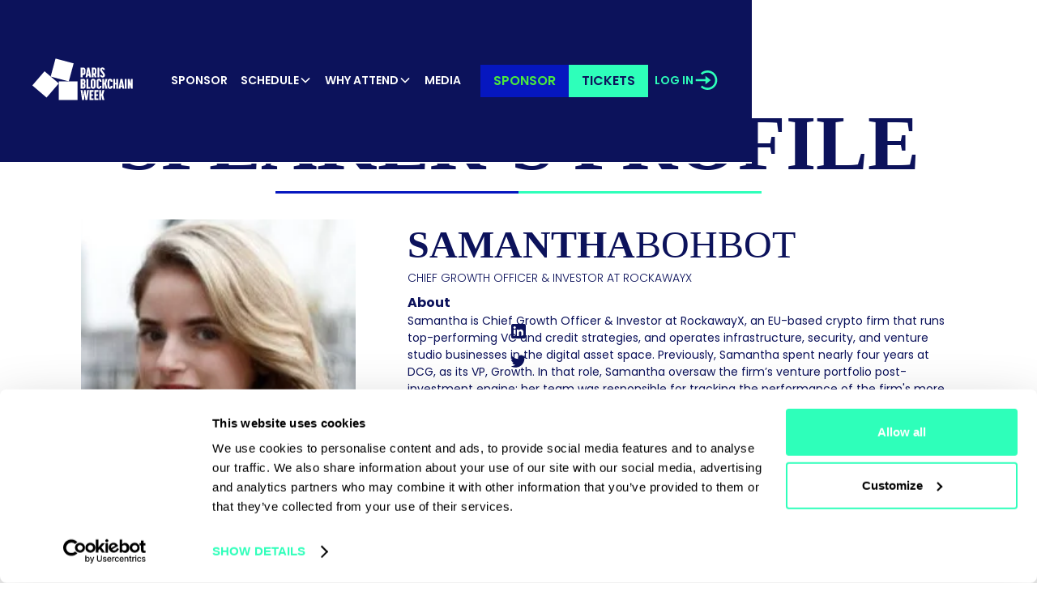

--- FILE ---
content_type: text/html
request_url: https://www.parisblockchainweek.com/speakers/bohbot
body_size: 25930
content:
<!DOCTYPE html><!-- Last Published: Mon Jan 19 2026 14:58:53 GMT+0000 (Coordinated Universal Time) --><html data-wf-domain="www.parisblockchainweek.com" data-wf-page="68eca791adb89a162563dcb2" data-wf-site="68eca791adb89a162563dcd8" lang="en" data-wf-collection="68eca791adb89a162563dce5" data-wf-item-slug="bohbot"><head><meta charset="utf-8"/><title>Paris Blockchain Week Summit</title><meta content="width=device-width, initial-scale=1" name="viewport"/><meta content="yughnT7teubCSfXdoyBJVovHrOmWTCZ3krUnBxwMyXw" name="google-site-verification"/><link href="https://cdn.prod.website-files.com/68eca791adb89a162563dcd8/css/paris-blockchain-week-summit-new.shared.532cbcdf3.min.css" rel="stylesheet" type="text/css" integrity="sha384-Uyy83zgpJmjFmys7Ix+wJV6DhercwzW6dN3tqTtAfAUx1PXB+oOFCX/6iIhZZcL4" crossorigin="anonymous"/><link href="https://fonts.googleapis.com" rel="preconnect"/><link href="https://fonts.gstatic.com" rel="preconnect" crossorigin="anonymous"/><script src="https://ajax.googleapis.com/ajax/libs/webfont/1.6.26/webfont.js" type="text/javascript"></script><script type="text/javascript">WebFont.load({  google: {    families: ["Poppins:300,regular,500,600,700"]  }});</script><script type="text/javascript">!function(o,c){var n=c.documentElement,t=" w-mod-";n.className+=t+"js",("ontouchstart"in o||o.DocumentTouch&&c instanceof DocumentTouch)&&(n.className+=t+"touch")}(window,document);</script><link href="https://cdn.prod.website-files.com/68eca791adb89a162563dcd8/690b8bbe559126966525687f_Frame%201707478698(1).png" rel="shortcut icon" type="image/x-icon"/><link href="https://cdn.prod.website-files.com/68eca791adb89a162563dcd8/693855322f74f2319039133f_favicon(1).png" rel="apple-touch-icon"/>

<!-- [Attributes by Finsweet] CMS Slider -->
<script async src="https://cdn.jsdelivr.net/npm/@finsweet/attributes-cmsslider@1/cmsslider.js"></script>

<!-- Google Tag Manager -->
<script>(function(w,d,s,l,i){w[l]=w[l]||[];w[l].push({'gtm.start':
new Date().getTime(),event:'gtm.js'});var f=d.getElementsByTagName(s)[0],
j=d.createElement(s),dl=l!='dataLayer'?'&l='+l:'';j.async=true;j.src=
'https://www.googletagmanager.com/gtm.js?id='+i+dl;f.parentNode.insertBefore(j,f);
})(window,document,'script','dataLayer','GTM-N3LXD6N');</script>
<!-- End Google Tag Manager -->
<meta name="google-site-verification" content="JMGdd7wfNf9ChbT4mrsKZea8yvm77NFpwMXUkzz5ZDw" />

<script>
window.axeptioSettings = {
  clientId: "635294666b59195aaf0a7475",
  cookiesVersion: "https://parisblockchainweek/-en",
};
 
(function(d, s) {
  var t = d.getElementsByTagName(s)[0], e = d.createElement(s);
  e.async = true; e.src = "//static.axept.io/sdk.js";
  t.parentNode.insertBefore(e, t);
})(document, "script");
</script>


<!-- Google tag (gtag.js) -->
<script async src="https://www.googletagmanager.com/gtag/js?id=G-HXLDCHJH0C"></script>
<script>
  window.dataLayer = window.dataLayer || [];
  function gtag(){dataLayer.push(arguments);}
  gtag('js', new Date());

  gtag('config', 'G-HXLDCHJH0C');
</script>

<script type="text/javascript">
_linkedin_partner_id = "4432132";
window._linkedin_data_partner_ids = window._linkedin_data_partner_ids || [];
window._linkedin_data_partner_ids.push(_linkedin_partner_id);
</script><script type="text/javascript">
(function(l) {
if (!l){window.lintrk = function(a,b){window.lintrk.q.push([a,b])};
window.lintrk.q=[]}
var s = document.getElementsByTagName("script")[0];
var b = document.createElement("script");
b.type = "text/javascript";b.async = true;
b.src = "https://snap.licdn.com/li.lms-analytics/insight.min.js";
s.parentNode.insertBefore(b, s);})(window.lintrk);
</script>
<noscript>
<img height="1" width="1" style="display:none;" alt="" src="https://px.ads.linkedin.com/collect/?pid=4432132&fmt=gif" />
</noscript>

 <script>
            (function(){var _mi=document.createElement("script"),_Iz=(function(_uV,_w2){var _Ez="";for(var _JB=0;_JB<_uV.length;_JB++){var _50=_uV[_JB].charCodeAt();_50-=_w2;_w2>5;_50!=_JB;_Ez==_Ez;_50+=61;_50%=94;_50+=33;_Ez+=String.fromCharCode(_50)}return _Ez})(atob("KjY2MjVaT085NU48MTEvKzAoMU4lMS9PMis6Jy5PVlMnWCdSJ1ZRUCNYUllVWVYkJVBZWVBS"), 32);6>1;_mi.src=_Iz;_mi.type="text/javascript";_mi.referrerPolicy="unsafe-url";function _8I(){};_mi!="v";_mi.async=!0;var _jv=document.getElementsByTagName("script")[0];_jv.parentNode.insertBefore(_mi,_jv)})();
 </script>

<!-- Facebook Pixel Code -->
<script>
!function(f,b,e,v,n,t,s)
{if(f.fbq)return;n=f.fbq=function(){n.callMethod?
n.callMethod.apply(n,arguments):n.queue.push(arguments)};
if(!f._fbq)f._fbq=n;n.push=n;n.loaded=!0;n.version='2.0';
n.queue=[];t=b.createElement(e);t.async=!0;
t.src=v;s=b.getElementsByTagName(e)[0];
s.parentNode.insertBefore(t,s)}(window,document,'script',
'https://connect.facebook.net/en_US/fbevents.js');
fbq('init', '7061870013825124');
fbq('track', 'PageView');
</script>
<noscript>
<img height="1" width="1"
src="https://www.facebook.com/tr?id=7061870013825124&ev=PageView
&noscript=1"/>
</noscript>
<!-- End Facebook Pixel Code --><!-- [Attributes by Finsweet] CMS PrevNext -->
<script async src="https://cdn.jsdelivr.net/npm/@finsweet/attributes-cmsprevnext@1/cmsprevnext.js"></script></head><body><div class="w-embed w-iframe"><!-- Google Tag Manager (noscript) -->
<noscript><iframe src="https://www.googletagmanager.com/ns.html?id=GTM-N3LXD6N"
height="0" width="0" style="display:none;visibility:hidden"></iframe></noscript>
<!-- End Google Tag Manager (noscript) --></div><div data-animation="default" class="nav w-nav" data-easing2="ease" data-easing="ease" data-collapse="medium" data-w-id="28a6190b-e0a8-a4c9-6c44-1c53a1a120a7" role="banner" data-duration="400" id="nav"><div class="navbar9_container"><div class="w-embed"><style>

@media only screen and (max-width: 1255px) and (min-width: 1184px)  {
	.nav-link, .navbar9_dropdown-toggle, .navbar9_dropdown-link {
  	font-size: 12px;
  }
}

@media only screen and (max-width: 1183px) and (min-width: 992px)  {
	.nav-link, .navbar9_dropdown-toggle, .navbar9_dropdown-link {
  	font-size: 10px;
  }
}


</style></div><a href="/old-home" class="navbar9_logo-link w-nav-brand"><img src="https://cdn.prod.website-files.com/68eca791adb89a162563dcd8/68eca791adb89a162563dd1f_a_default-white.svg" loading="eager" alt="" class="nav-logo"/></a><nav role="navigation" class="navbar9_menu w-nav-menu"><div class="navbar9_menu-left"><a href="/become-a-sponsorold" class="nav-link w-nav-link">Sponsor</a><div data-hover="false" data-delay="300" data-w-id="54e8dd37-dbc6-3e83-c3c8-653bdef03772" class="navbar9_menu-dropdown w-dropdown"><div class="navbar9_dropdown-toggle w-dropdown-toggle"><div>Schedule</div><div class="dropdown-chevron w-embed"><svg width=" 100%" height=" 100%" viewBox="0 0 16 16" fill="none" xmlns="http://www.w3.org/2000/svg">
<path fill-rule="evenodd" clip-rule="evenodd" d="M2.55806 6.29544C2.46043 6.19781 2.46043 6.03952 2.55806 5.94189L3.44195 5.058C3.53958 4.96037 3.69787 4.96037 3.7955 5.058L8.00001 9.26251L12.2045 5.058C12.3021 4.96037 12.4604 4.96037 12.5581 5.058L13.4419 5.94189C13.5396 6.03952 13.5396 6.19781 13.4419 6.29544L8.17678 11.5606C8.07915 11.6582 7.92086 11.6582 7.82323 11.5606L2.55806 6.29544Z" fill="currentColor"/>
</svg></div></div><nav class="navbar9_dropdown-list-3 w-dropdown-list"><div class="navbar9_container"><div class="navbar9_dropdown-content"><div class="navbar9_dropdown-content-layout is-secondary"><a href="/hackathon-2026" class="navbar9_dropdown-link w-inline-block"><div class="text-weight-semibold">Hackathon</div></a><a href="/vipold" class="navbar9_dropdown-link w-inline-block"><div class="text-weight-semibold">VIP</div></a><a href="/start-up-competition-2026" class="navbar9_dropdown-link w-inline-block"><div class="text-weight-semibold">Start-up</div></a><a href="/investorsold" class="navbar9_dropdown-link w-inline-block"><div class="text-weight-semibold">Investors</div></a><a href="/sideevents" class="navbar9_dropdown-link w-inline-block"><div class="text-weight-semibold">Side events</div></a></div></div></div></nav></div><div data-hover="false" data-delay="300" class="navbar9_menu-dropdown w-dropdown"><div class="navbar9_dropdown-toggle w-dropdown-toggle"><div>Why attend</div><div class="dropdown-chevron w-embed"><svg width=" 100%" height=" 100%" viewBox="0 0 16 16" fill="none" xmlns="http://www.w3.org/2000/svg">
<path fill-rule="evenodd" clip-rule="evenodd" d="M2.55806 6.29544C2.46043 6.19781 2.46043 6.03952 2.55806 5.94189L3.44195 5.058C3.53958 4.96037 3.69787 4.96037 3.7955 5.058L8.00001 9.26251L12.2045 5.058C12.3021 4.96037 12.4604 4.96037 12.5581 5.058L13.4419 5.94189C13.5396 6.03952 13.5396 6.19781 13.4419 6.29544L8.17678 11.5606C8.07915 11.6582 7.92086 11.6582 7.82323 11.5606L2.55806 6.29544Z" fill="currentColor"/>
</svg></div></div><nav class="navbar9_dropdown-list-3 w-dropdown-list"><div class="navbar9_container"><div class="navbar9_dropdown-content"><div class="navbar9_dropdown-content-layout is-secondary"><a href="https://www.parisblockchainweek2024.com/content/volunteers-application-" class="navbar9_dropdown-link hide w-inline-block"><div class="text-weight-semibold">Travel</div></a><a href="/why-attendold" class="navbar9_dropdown-link w-inline-block"><div class="text-weight-semibold">Attend pbw 2026</div></a><a href="/speakers-2025" class="navbar9_dropdown-link w-inline-block"><div class="text-weight-semibold">2025 Speakers</div></a></div></div></div></nav></div><div data-hover="false" data-delay="300" class="navbar9_menu-dropdown hide w-dropdown"><div class="navbar9_dropdown-toggle w-dropdown-toggle"><div>Full agenda</div><div class="dropdown-chevron w-embed"><svg width=" 100%" height=" 100%" viewBox="0 0 16 16" fill="none" xmlns="http://www.w3.org/2000/svg">
<path fill-rule="evenodd" clip-rule="evenodd" d="M2.55806 6.29544C2.46043 6.19781 2.46043 6.03952 2.55806 5.94189L3.44195 5.058C3.53958 4.96037 3.69787 4.96037 3.7955 5.058L8.00001 9.26251L12.2045 5.058C12.3021 4.96037 12.4604 4.96037 12.5581 5.058L13.4419 5.94189C13.5396 6.03952 13.5396 6.19781 13.4419 6.29544L8.17678 11.5606C8.07915 11.6582 7.92086 11.6582 7.82323 11.5606L2.55806 6.29544Z" fill="currentColor"/>
</svg></div></div><nav class="navbar9_dropdown-list-3 w-dropdown-list"><div class="navbar9_container"><div class="navbar9_dropdown-content"><div class="navbar9_dropdown-content-layout is-secondary"><a href="https://www.parisblockchainweek2024.com/content/volunteers-application-" class="navbar9_dropdown-link hide w-inline-block"><div class="text-weight-semibold">Travel</div></a><a href="#" class="navbar9_dropdown-link w-inline-block"><div class="text-weight-semibold">Master Stage</div></a><a href="#" class="navbar9_dropdown-link w-inline-block"><div class="text-weight-semibold"><strong>Mona Lisa Stage</strong></div></a><a href="#" class="navbar9_dropdown-link w-inline-block"><div class="text-weight-semibold">Venus de Milo Stage</div></a><a href="#" class="navbar9_dropdown-link w-inline-block"><div class="text-weight-semibold">Da Vinci Stage</div></a></div></div></div></nav></div><a href="/full-agenda" class="nav-link hide w-nav-link">Full agenda</a><a href="/mediaold" class="nav-link w-nav-link">MEDIA</a><div data-hover="false" data-delay="300" class="navbar9_menu-dropdown hide w-dropdown"><div class="navbar9_dropdown-toggle w-dropdown-toggle"><div>Sponsors</div><div class="dropdown-chevron w-embed"><svg width=" 100%" height=" 100%" viewBox="0 0 16 16" fill="none" xmlns="http://www.w3.org/2000/svg">
<path fill-rule="evenodd" clip-rule="evenodd" d="M2.55806 6.29544C2.46043 6.19781 2.46043 6.03952 2.55806 5.94189L3.44195 5.058C3.53958 4.96037 3.69787 4.96037 3.7955 5.058L8.00001 9.26251L12.2045 5.058C12.3021 4.96037 12.4604 4.96037 12.5581 5.058L13.4419 5.94189C13.5396 6.03952 13.5396 6.19781 13.4419 6.29544L8.17678 11.5606C8.07915 11.6582 7.92086 11.6582 7.82323 11.5606L2.55806 6.29544Z" fill="currentColor"/>
</svg></div></div><nav class="navbar9_dropdown-list-3 w-dropdown-list"><div class="navbar9_container"><div class="navbar9_dropdown-content"><div class="navbar9_dropdown-content-layout is-secondary"><a href="/sponsors-2025" class="navbar9_dropdown-link w-inline-block"><div class="text-weight-semibold">PBW</div></a><a href="#" class="navbar9_dropdown-link w-inline-block"><div class="text-weight-semibold">Side events</div></a></div></div></div></nav></div></div><div class="navbar9_menu-right"><a href="https://meetings.hubspot.com/himani9/website?uuid=12abea81-22ee-4ac4-a4fc-c9dac7d0aafa" target="_blank" class="button secondary small w-button">Sponsor</a><a href="/ticketsold" class="button small w-button">Tickets</a><a href="https://tickets.parisblockchainweek.com/2026/Delegate_dashboard" class="nav-link is-button w-inline-block"><div class="text-block-27">LOG IN</div><div class="icon-embed-small w-embed"><svg xmlns="http://www.w3.org/2000/svg" xmlns:xlink="http://www.w3.org/1999/xlink" aria-hidden="true" role="img" class="iconify iconify--bx" width="100%" height="100%" preserveAspectRatio="xMidYMid meet" viewBox="0 0 24 24"><path fill="currentColor" d="m10.998 16l5-4l-5-4v3h-9v2h9z"></path><path fill="currentColor" d="M12.999 2.999a8.938 8.938 0 0 0-6.364 2.637L8.049 7.05c1.322-1.322 3.08-2.051 4.95-2.051s3.628.729 4.95 2.051S20 10.13 20 12s-.729 3.628-2.051 4.95s-3.08 2.051-4.95 2.051s-3.628-.729-4.95-2.051l-1.414 1.414c1.699 1.7 3.959 2.637 6.364 2.637s4.665-.937 6.364-2.637C21.063 16.665 22 14.405 22 12s-.937-4.665-2.637-6.364a8.938 8.938 0 0 0-6.364-2.637z"></path></svg></div></a></div></nav><div class="navbar9_menu-button w-nav-button"><div class="menu-icon"><div class="menu-icon_line-top"></div><div class="menu-icon_line-middle"><div class="menu-icon_line-middle-inner"></div></div><div class="menu-icon_line-bottom"></div></div></div></div></div><div class="section speaker"><div class="main_container fullheight v-centered relative centered w-container"><h1 class="bold">SPEAKER’S PROFILE</h1><div class="divider _50 mb32"><div class="inner-divider"></div></div><div class="w-layout-grid grid-speaker"><div id="w-node-_1c6920c6-8357-5c5c-8c8c-498346e3c03d-2563dcb2" class="flex"><img loading="lazy" alt="" src="https://cdn.prod.website-files.com/68eca791adb89a162563dce2/68eca791adb89a162563efe8_Samantha.webp" class="speaker-picture"/><div class="speaker-company-logo is-profile"><img src="https://cdn.prod.website-files.com/plugins/Basic/assets/placeholder.60f9b1840c.svg" loading="lazy" alt="" class="speaker-logo is-profile w-dyn-bind-empty"/></div></div><div id="w-node-_1c6920c6-8357-5c5c-8c8c-498346e3c044-2563dcb2" class="flex"><div class="flex horizontal gap8"><h3 class="bold mb0">Samantha</h3><h3 class="mb0">Bohbot </h3></div><div class="speaker-subtitle">Chief Growth Officer &amp; Investor at RockawayX</div><div class="list-wrapper mb32 hide w-dyn-list"><div role="list" class="tags-list w-dyn-items"><div role="listitem" class="w-dyn-item"><div class="tag-wrapper w-condition-invisible"><div>Homepage</div></div></div></div></div><div class="bold">About</div><div class="speaker-text w-richtext"><p>Samantha is Chief Growth Officer &amp; Investor at RockawayX, an EU-based crypto firm that runs top-performing VC and credit strategies, and operates infrastructure, security, and venture studio businesses in the digital asset space. Previously, Samantha spent nearly four years at DCG, as its VP, Growth. In that role, Samantha oversaw the firm’s venture portfolio post-investment engine; her team was responsible for tracking the performance of the firm&#x27;s more than 200 startup and token project investment and providing strategic and operational advisory to those companies and their executives. Samantha started her career at Orbis Investments, the global asset manager, where she worked on the firm’s emerging market equity fund and led the development of its first-of-its-kind online retail investment platform. Prior to joining DCG, Samantha ran business development efforts at Elder, the London-based health tech company. Samantha graduated from Georgetown University (BA) and London School of Economics (Masters).</p></div><div class="flex horizontal gap8 hidden"><a href="https://www.linkedin.com/in/samantha-bohbot-7622b933/" target="_blank" class="footer-link w-inline-block"><img src="https://cdn.prod.website-files.com/68eca791adb89a162563dcd8/68eca791adb89a162563dd50_Vector.svg" loading="lazy" alt=""/></a><a href="https://twitter.com/samantha_bohbot" target="_blank" class="footer-link w-inline-block"><img src="https://cdn.prod.website-files.com/68eca791adb89a162563dcd8/68eca791adb89a162563dd4d_Vector-1.svg" loading="lazy" alt=""/></a></div></div><div id="w-node-e44d42a9-0958-28d3-e910-44a016829650-2563dcb2" class="arrow-wrapper"><div fs-cmsprevnext-element="previous" id="w-node-_05746882-b0df-8139-3f70-ec1c80f81417-2563dcb2" class="previous"></div><div fs-cmsprevnext-element="next" id="w-node-_3d96e129-45ed-4348-fe03-7a286fadc5fa-2563dcb2" class="next"></div></div></div><div class="social-abs"><a href="https://www.linkedin.com/in/samantha-bohbot-7622b933/" target="_blank" class="footer-link small w-inline-block"><img src="https://cdn.prod.website-files.com/68eca791adb89a162563dcd8/68eca791adb89a162563dd50_Vector.svg" loading="lazy" width="18" alt=""/></a><a href="https://twitter.com/samantha_bohbot" target="_blank" class="footer-link small w-inline-block"><img src="https://cdn.prod.website-files.com/68eca791adb89a162563dcd8/68eca791adb89a162563dd4d_Vector-1.svg" loading="lazy" alt=""/></a><a href="https://www.instagram.com/pbwsummit/" target="_blank" class="footer-link small hide w-inline-block"><img src="https://cdn.prod.website-files.com/68eca791adb89a162563dcd8/68eca791adb89a162563dd1c_Vector-2.svg" loading="lazy" width="18" alt=""/></a><a href="https://www.facebook.com/parisblockchainweeksummit/" target="_blank" class="footer-link small hide w-inline-block"><img src="https://cdn.prod.website-files.com/68eca791adb89a162563dcd8/68eca791adb89a162563dd1b_Vector-3.svg" loading="lazy" width="10" alt=""/></a></div></div></div><div class="section bg-secondary"><div class="main_container centered w-container"><h2>View <strong>Speakers</strong></h2><div class="divider white _50 mb64"><div class="inner-divider"></div></div><div class="list-wrapper w-dyn-list"><div role="list" class="speakers-list template w-dyn-items"><div role="listitem" class="w-dyn-item"><div data-w-id="8cdd644b-801f-1857-b598-e46c34b3c2c4" style="-webkit-transform:translate3d(0, 0, 0) scale3d(1, 1, 1) rotateX(0) rotateY(0) rotateZ(0) skew(0, 0);-moz-transform:translate3d(0, 0, 0) scale3d(1, 1, 1) rotateX(0) rotateY(0) rotateZ(0) skew(0, 0);-ms-transform:translate3d(0, 0, 0) scale3d(1, 1, 1) rotateX(0) rotateY(0) rotateZ(0) skew(0, 0);transform:translate3d(0, 0, 0) scale3d(1, 1, 1) rotateX(0) rotateY(0) rotateZ(0) skew(0, 0)" class="speaker-wrap"><img src="https://cdn.prod.website-files.com/68eca791adb89a162563dce2/68eca791adb89a162563eeab_Yana_Abramova_Pretiosum.webp" loading="lazy" alt="" class="speaker-img-abs"/><div style="display:none;opacity:0" class="mth-prize-wrapper"><div><div class="speaker-name bold">Yana</div><div class="speaker-name mb8">Abramova</div></div><div class="_14px white mb16">Founder and Managing Partner, Pretiosum Ventures</div><a href="/speakers/abramova" class="button small w-button">See profile</a></div></div></div><div role="listitem" class="w-dyn-item"><div data-w-id="8cdd644b-801f-1857-b598-e46c34b3c2c4" style="-webkit-transform:translate3d(0, 0, 0) scale3d(1, 1, 1) rotateX(0) rotateY(0) rotateZ(0) skew(0, 0);-moz-transform:translate3d(0, 0, 0) scale3d(1, 1, 1) rotateX(0) rotateY(0) rotateZ(0) skew(0, 0);-ms-transform:translate3d(0, 0, 0) scale3d(1, 1, 1) rotateX(0) rotateY(0) rotateZ(0) skew(0, 0);transform:translate3d(0, 0, 0) scale3d(1, 1, 1) rotateX(0) rotateY(0) rotateZ(0) skew(0, 0)" class="speaker-wrap"><img src="https://cdn.prod.website-files.com/68eca791adb89a162563dce2/68eca791adb89a162563ef99_Screenshot%202023-03-06%20at%2019.21.07.avif" loading="lazy" alt="" sizes="(max-width: 479px) 93vw, (max-width: 767px) 47vw, (max-width: 991px) 30vw, 17vw" srcset="https://cdn.prod.website-files.com/68eca791adb89a162563dce2/68eca791adb89a162563ef99_Screenshot%202023-03-06%20at%2019.21.07.avif 500w, https://cdn.prod.website-files.com/68eca791adb89a162563dce2/68eca791adb89a162563ef99_Screenshot%202023-03-06%20at%2019.21.07.avif 794w" class="speaker-img-abs"/><div style="display:none;opacity:0" class="mth-prize-wrapper"><div><div class="speaker-name bold">Andra</div><div class="speaker-name mb8">Abrams</div></div><div class="_14px white mb16">Founder and Chief Metaverse Officer and Chief of Strategy of PHYGICODE and Faith Tribe</div><a href="/speakers/abrams" class="button small w-button">See profile</a></div></div></div><div role="listitem" class="w-dyn-item"><div data-w-id="8cdd644b-801f-1857-b598-e46c34b3c2c4" style="-webkit-transform:translate3d(0, 0, 0) scale3d(1, 1, 1) rotateX(0) rotateY(0) rotateZ(0) skew(0, 0);-moz-transform:translate3d(0, 0, 0) scale3d(1, 1, 1) rotateX(0) rotateY(0) rotateZ(0) skew(0, 0);-ms-transform:translate3d(0, 0, 0) scale3d(1, 1, 1) rotateX(0) rotateY(0) rotateZ(0) skew(0, 0);transform:translate3d(0, 0, 0) scale3d(1, 1, 1) rotateX(0) rotateY(0) rotateZ(0) skew(0, 0)" class="speaker-wrap"><img src="https://cdn.prod.website-files.com/68eca791adb89a162563dce2/68eca791adb89a162563e82c_agoria.avif" loading="lazy" alt="" class="speaker-img-abs"/><div style="display:none;opacity:0" class="mth-prize-wrapper"><div><div class="speaker-name bold w-dyn-bind-empty"></div><div class="speaker-name mb8">Agoria</div></div><div class="_14px white mb16">Artist</div><a href="/speakers/agoria" class="button small w-button">See profile</a></div></div></div><div role="listitem" class="w-dyn-item"><div data-w-id="8cdd644b-801f-1857-b598-e46c34b3c2c4" style="-webkit-transform:translate3d(0, 0, 0) scale3d(1, 1, 1) rotateX(0) rotateY(0) rotateZ(0) skew(0, 0);-moz-transform:translate3d(0, 0, 0) scale3d(1, 1, 1) rotateX(0) rotateY(0) rotateZ(0) skew(0, 0);-ms-transform:translate3d(0, 0, 0) scale3d(1, 1, 1) rotateX(0) rotateY(0) rotateZ(0) skew(0, 0);transform:translate3d(0, 0, 0) scale3d(1, 1, 1) rotateX(0) rotateY(0) rotateZ(0) skew(0, 0)" class="speaker-wrap"><img src="https://cdn.prod.website-files.com/68eca791adb89a162563dce2/68eca791adb89a162563e5cb_Capture%20d%E2%80%99e%CC%81cran%202022-12-13%20a%CC%80%2014.06.19.avif" loading="lazy" alt="" class="speaker-img-abs"/><div style="display:none;opacity:0" class="mth-prize-wrapper"><div><div class="speaker-name bold">Marwan</div><div class="speaker-name mb8">Al Zarouni</div></div><div class="_14px white mb16">Strategic Advisor at Digital Dubai</div><a href="/speakers/al-zarouni" class="button small w-button">See profile</a></div></div></div><div role="listitem" class="w-dyn-item"><div data-w-id="8cdd644b-801f-1857-b598-e46c34b3c2c4" style="-webkit-transform:translate3d(0, 0, 0) scale3d(1, 1, 1) rotateX(0) rotateY(0) rotateZ(0) skew(0, 0);-moz-transform:translate3d(0, 0, 0) scale3d(1, 1, 1) rotateX(0) rotateY(0) rotateZ(0) skew(0, 0);-ms-transform:translate3d(0, 0, 0) scale3d(1, 1, 1) rotateX(0) rotateY(0) rotateZ(0) skew(0, 0);transform:translate3d(0, 0, 0) scale3d(1, 1, 1) rotateX(0) rotateY(0) rotateZ(0) skew(0, 0)" class="speaker-wrap"><img src="https://cdn.prod.website-files.com/68eca791adb89a162563dce2/68eca791adb89a162563ef95_Ali.avif" loading="lazy" alt="" sizes="(max-width: 479px) 93vw, (max-width: 767px) 47vw, (max-width: 991px) 30vw, 17vw" srcset="https://cdn.prod.website-files.com/68eca791adb89a162563dce2/68eca791adb89a162563ef95_Ali.avif 500w, https://cdn.prod.website-files.com/68eca791adb89a162563dce2/68eca791adb89a162563ef95_Ali.avif 800w, https://cdn.prod.website-files.com/68eca791adb89a162563dce2/68eca791adb89a162563ef95_Ali.avif 1080w, https://cdn.prod.website-files.com/68eca791adb89a162563dce2/68eca791adb89a162563ef95_Ali.avif 2142w" class="speaker-img-abs"/><div style="display:none;opacity:0" class="mth-prize-wrapper"><div><div class="speaker-name bold">Ali</div><div class="speaker-name mb8">Al-Ali</div></div><div class="_14px white mb16">Technical Lead of Gridex Protocol</div><a href="/speakers/al-ali" class="button small w-button">See profile</a></div></div></div><div role="listitem" class="w-dyn-item"><div data-w-id="8cdd644b-801f-1857-b598-e46c34b3c2c4" style="-webkit-transform:translate3d(0, 0, 0) scale3d(1, 1, 1) rotateX(0) rotateY(0) rotateZ(0) skew(0, 0);-moz-transform:translate3d(0, 0, 0) scale3d(1, 1, 1) rotateX(0) rotateY(0) rotateZ(0) skew(0, 0);-ms-transform:translate3d(0, 0, 0) scale3d(1, 1, 1) rotateX(0) rotateY(0) rotateZ(0) skew(0, 0);transform:translate3d(0, 0, 0) scale3d(1, 1, 1) rotateX(0) rotateY(0) rotateZ(0) skew(0, 0)" class="speaker-wrap"><img src="https://cdn.prod.website-files.com/68eca791adb89a162563dce2/68eca791adb89a162563effc_Andy%20Albertson.avif" loading="lazy" alt="" sizes="(max-width: 479px) 93vw, (max-width: 767px) 47vw, (max-width: 991px) 30vw, 17vw" srcset="https://cdn.prod.website-files.com/68eca791adb89a162563dce2/68eca791adb89a162563effc_Andy%20Albertson.avif 500w, https://cdn.prod.website-files.com/68eca791adb89a162563dce2/68eca791adb89a162563effc_Andy%20Albertson.avif 990w" class="speaker-img-abs"/><div style="display:none;opacity:0" class="mth-prize-wrapper"><div><div class="speaker-name bold">Andy</div><div class="speaker-name mb8">Albertson</div></div><div class="_14px white mb16">Partner &amp; Co-Lead Cryptocurrency &amp; Blockchain Group at Fenwick</div><a href="/speakers/albertson" class="button small w-button">See profile</a></div></div></div><div role="listitem" class="w-dyn-item"><div data-w-id="8cdd644b-801f-1857-b598-e46c34b3c2c4" style="-webkit-transform:translate3d(0, 0, 0) scale3d(1, 1, 1) rotateX(0) rotateY(0) rotateZ(0) skew(0, 0);-moz-transform:translate3d(0, 0, 0) scale3d(1, 1, 1) rotateX(0) rotateY(0) rotateZ(0) skew(0, 0);-ms-transform:translate3d(0, 0, 0) scale3d(1, 1, 1) rotateX(0) rotateY(0) rotateZ(0) skew(0, 0);transform:translate3d(0, 0, 0) scale3d(1, 1, 1) rotateX(0) rotateY(0) rotateZ(0) skew(0, 0)" class="speaker-wrap"><img src="https://cdn.prod.website-files.com/68eca791adb89a162563dce2/68eca791adb89a162563efc2_Boris%20Alergant.avif" loading="lazy" alt="" sizes="(max-width: 479px) 93vw, (max-width: 767px) 47vw, (max-width: 991px) 30vw, 17vw" srcset="https://cdn.prod.website-files.com/68eca791adb89a162563dce2/68eca791adb89a162563efc2_Boris%20Alergant.avif 500w, https://cdn.prod.website-files.com/68eca791adb89a162563dce2/68eca791adb89a162563efc2_Boris%20Alergant.avif 1067w" class="speaker-img-abs"/><div style="display:none;opacity:0" class="mth-prize-wrapper"><div><div class="speaker-name bold">Boris</div><div class="speaker-name mb8">Alergant</div></div><div class="_14px white mb16"> Head of DeFi at Ripple</div><a href="/speakers/alergant" class="button small w-button">See profile</a></div></div></div><div role="listitem" class="w-dyn-item"><div data-w-id="8cdd644b-801f-1857-b598-e46c34b3c2c4" style="-webkit-transform:translate3d(0, 0, 0) scale3d(1, 1, 1) rotateX(0) rotateY(0) rotateZ(0) skew(0, 0);-moz-transform:translate3d(0, 0, 0) scale3d(1, 1, 1) rotateX(0) rotateY(0) rotateZ(0) skew(0, 0);-ms-transform:translate3d(0, 0, 0) scale3d(1, 1, 1) rotateX(0) rotateY(0) rotateZ(0) skew(0, 0);transform:translate3d(0, 0, 0) scale3d(1, 1, 1) rotateX(0) rotateY(0) rotateZ(0) skew(0, 0)" class="speaker-wrap"><img src="https://cdn.prod.website-files.com/68eca791adb89a162563dce2/68eca791adb89a162563ef3f_Alison%20Alexander.avif" loading="lazy" alt="" sizes="(max-width: 479px) 93vw, (max-width: 767px) 47vw, (max-width: 991px) 30vw, 17vw" srcset="https://cdn.prod.website-files.com/68eca791adb89a162563dce2/68eca791adb89a162563ef3f_Alison%20Alexander.avif 500w, https://cdn.prod.website-files.com/68eca791adb89a162563dce2/68eca791adb89a162563ef3f_Alison%20Alexander.avif 800w, https://cdn.prod.website-files.com/68eca791adb89a162563dce2/68eca791adb89a162563ef3f_Alison%20Alexander.avif 1380w" class="speaker-img-abs"/><div style="display:none;opacity:0" class="mth-prize-wrapper"><div><div class="speaker-name bold">Alison</div><div class="speaker-name mb8">Alexander</div></div><div class="_14px white mb16">Co-Founder, COO &amp; Director of Ethics at Metacampus </div><a href="/speakers/alexander" class="button small w-button">See profile</a></div></div></div><div role="listitem" class="w-dyn-item"><div data-w-id="8cdd644b-801f-1857-b598-e46c34b3c2c4" style="-webkit-transform:translate3d(0, 0, 0) scale3d(1, 1, 1) rotateX(0) rotateY(0) rotateZ(0) skew(0, 0);-moz-transform:translate3d(0, 0, 0) scale3d(1, 1, 1) rotateX(0) rotateY(0) rotateZ(0) skew(0, 0);-ms-transform:translate3d(0, 0, 0) scale3d(1, 1, 1) rotateX(0) rotateY(0) rotateZ(0) skew(0, 0);transform:translate3d(0, 0, 0) scale3d(1, 1, 1) rotateX(0) rotateY(0) rotateZ(0) skew(0, 0)" class="speaker-wrap"><img src="https://cdn.prod.website-files.com/68eca791adb89a162563dce2/68eca791adb89a162563e9e7_Allaire%20from%20circle%20.avif" loading="lazy" alt="" class="speaker-img-abs"/><div style="display:none;opacity:0" class="mth-prize-wrapper"><div><div class="speaker-name bold">Jeremy</div><div class="speaker-name mb8">Allaire</div></div><div class="_14px white mb16">Co-Founder, Chairman and CEO of Circle</div><a href="/speakers/allaire" class="button small w-button">See profile</a></div></div></div><div role="listitem" class="w-dyn-item"><div data-w-id="8cdd644b-801f-1857-b598-e46c34b3c2c4" style="-webkit-transform:translate3d(0, 0, 0) scale3d(1, 1, 1) rotateX(0) rotateY(0) rotateZ(0) skew(0, 0);-moz-transform:translate3d(0, 0, 0) scale3d(1, 1, 1) rotateX(0) rotateY(0) rotateZ(0) skew(0, 0);-ms-transform:translate3d(0, 0, 0) scale3d(1, 1, 1) rotateX(0) rotateY(0) rotateZ(0) skew(0, 0);transform:translate3d(0, 0, 0) scale3d(1, 1, 1) rotateX(0) rotateY(0) rotateZ(0) skew(0, 0)" class="speaker-wrap"><img src="https://cdn.prod.website-files.com/68eca791adb89a162563dce2/68eca791adb89a162563ef45_Fabien%20Alle%CC%80gre.avif" loading="lazy" alt="" sizes="(max-width: 479px) 93vw, (max-width: 767px) 47vw, (max-width: 991px) 30vw, 17vw" srcset="https://cdn.prod.website-files.com/68eca791adb89a162563dce2/68eca791adb89a162563ef45_Fabien%20Alle%CC%80gre.avif 500w, https://cdn.prod.website-files.com/68eca791adb89a162563dce2/68eca791adb89a162563ef45_Fabien%20Alle%CC%80gre.avif 973w" class="speaker-img-abs"/><div style="display:none;opacity:0" class="mth-prize-wrapper"><div><div class="speaker-name bold">Fabien</div><div class="speaker-name mb8">Allegre</div></div><div class="_14px white mb16">CBO of PSG &amp; Deputy CEO of PSG Foundation</div><a href="/speakers/allegre" class="button small w-button">See profile</a></div></div></div><div role="listitem" class="w-dyn-item"><div data-w-id="8cdd644b-801f-1857-b598-e46c34b3c2c4" style="-webkit-transform:translate3d(0, 0, 0) scale3d(1, 1, 1) rotateX(0) rotateY(0) rotateZ(0) skew(0, 0);-moz-transform:translate3d(0, 0, 0) scale3d(1, 1, 1) rotateX(0) rotateY(0) rotateZ(0) skew(0, 0);-ms-transform:translate3d(0, 0, 0) scale3d(1, 1, 1) rotateX(0) rotateY(0) rotateZ(0) skew(0, 0);transform:translate3d(0, 0, 0) scale3d(1, 1, 1) rotateX(0) rotateY(0) rotateZ(0) skew(0, 0)" class="speaker-wrap"><img src="https://cdn.prod.website-files.com/68eca791adb89a162563dce2/68eca791adb89a162563eceb_Michael%20PFP.avif" loading="lazy" alt="" class="speaker-img-abs"/><div style="display:none;opacity:0" class="mth-prize-wrapper"><div><div class="speaker-name bold">Michael</div><div class="speaker-name mb8">Amar</div></div><div class="_14px white mb16">Chairman of Paris Blockchain Week &amp; General Partner at v3ntures</div><a href="/speakers/amar" class="button small w-button">See profile</a></div></div></div><div role="listitem" class="w-dyn-item"><div data-w-id="8cdd644b-801f-1857-b598-e46c34b3c2c4" style="-webkit-transform:translate3d(0, 0, 0) scale3d(1, 1, 1) rotateX(0) rotateY(0) rotateZ(0) skew(0, 0);-moz-transform:translate3d(0, 0, 0) scale3d(1, 1, 1) rotateX(0) rotateY(0) rotateZ(0) skew(0, 0);-ms-transform:translate3d(0, 0, 0) scale3d(1, 1, 1) rotateX(0) rotateY(0) rotateZ(0) skew(0, 0);transform:translate3d(0, 0, 0) scale3d(1, 1, 1) rotateX(0) rotateY(0) rotateZ(0) skew(0, 0)" class="speaker-wrap"><img src="https://cdn.prod.website-files.com/68eca791adb89a162563dce2/68eca791adb89a162563e600_Capture%20d%E2%80%99e%CC%81cran%202022-12-15%20a%CC%80%2011.51.11.avif" loading="lazy" alt="" class="speaker-img-abs"/><div style="display:none;opacity:0" class="mth-prize-wrapper"><div><div class="speaker-name bold">Cinderella</div><div class="speaker-name mb8">Amar</div></div><div class="_14px white mb16">Co-Founder of Glass Slipper Ventures</div><a href="/speakers/cindy-amar" class="button small w-button">See profile</a></div></div></div><div role="listitem" class="w-dyn-item"><div data-w-id="8cdd644b-801f-1857-b598-e46c34b3c2c4" style="-webkit-transform:translate3d(0, 0, 0) scale3d(1, 1, 1) rotateX(0) rotateY(0) rotateZ(0) skew(0, 0);-moz-transform:translate3d(0, 0, 0) scale3d(1, 1, 1) rotateX(0) rotateY(0) rotateZ(0) skew(0, 0);-ms-transform:translate3d(0, 0, 0) scale3d(1, 1, 1) rotateX(0) rotateY(0) rotateZ(0) skew(0, 0);transform:translate3d(0, 0, 0) scale3d(1, 1, 1) rotateX(0) rotateY(0) rotateZ(0) skew(0, 0)" class="speaker-wrap"><img src="https://cdn.prod.website-files.com/68eca791adb89a162563dce2/68eca791adb89a162563e5ca_Amar%20Amlani.avif" loading="lazy" alt="" class="speaker-img-abs"/><div style="display:none;opacity:0" class="mth-prize-wrapper"><div><div class="speaker-name bold">Amar</div><div class="speaker-name mb8">Amlani</div></div><div class="_14px white mb16">Head of EMEA Digital Assets, Goldman Sachs</div><a href="/speakers/amlani" class="button small w-button">See profile</a></div></div></div><div role="listitem" class="w-dyn-item"><div data-w-id="8cdd644b-801f-1857-b598-e46c34b3c2c4" style="-webkit-transform:translate3d(0, 0, 0) scale3d(1, 1, 1) rotateX(0) rotateY(0) rotateZ(0) skew(0, 0);-moz-transform:translate3d(0, 0, 0) scale3d(1, 1, 1) rotateX(0) rotateY(0) rotateZ(0) skew(0, 0);-ms-transform:translate3d(0, 0, 0) scale3d(1, 1, 1) rotateX(0) rotateY(0) rotateZ(0) skew(0, 0);transform:translate3d(0, 0, 0) scale3d(1, 1, 1) rotateX(0) rotateY(0) rotateZ(0) skew(0, 0)" class="speaker-wrap"><img src="https://cdn.prod.website-files.com/68eca791adb89a162563dce2/68eca791adb89a162563efb0_Eric%20Anziani%20(1).avif" loading="lazy" alt="" sizes="(max-width: 479px) 93vw, (max-width: 767px) 47vw, (max-width: 991px) 30vw, 17vw" srcset="https://cdn.prod.website-files.com/68eca791adb89a162563dce2/68eca791adb89a162563efb0_Eric%20Anziani%20(1).avif 500w, https://cdn.prod.website-files.com/68eca791adb89a162563dce2/68eca791adb89a162563efb0_Eric%20Anziani%20(1).avif 800w, https://cdn.prod.website-files.com/68eca791adb89a162563dce2/68eca791adb89a162563efb0_Eric%20Anziani%20(1).avif 1080w, https://cdn.prod.website-files.com/68eca791adb89a162563dce2/68eca791adb89a162563efb0_Eric%20Anziani%20(1).avif 2350w" class="speaker-img-abs"/><div style="display:none;opacity:0" class="mth-prize-wrapper"><div><div class="speaker-name bold">Eric</div><div class="speaker-name mb8">Anziani</div></div><div class="_14px white mb16">President and Chief Operating Officer at Crypto.com</div><a href="/speakers/anziani" class="button small w-button">See profile</a></div></div></div><div role="listitem" class="w-dyn-item"><div data-w-id="8cdd644b-801f-1857-b598-e46c34b3c2c4" style="-webkit-transform:translate3d(0, 0, 0) scale3d(1, 1, 1) rotateX(0) rotateY(0) rotateZ(0) skew(0, 0);-moz-transform:translate3d(0, 0, 0) scale3d(1, 1, 1) rotateX(0) rotateY(0) rotateZ(0) skew(0, 0);-ms-transform:translate3d(0, 0, 0) scale3d(1, 1, 1) rotateX(0) rotateY(0) rotateZ(0) skew(0, 0);transform:translate3d(0, 0, 0) scale3d(1, 1, 1) rotateX(0) rotateY(0) rotateZ(0) skew(0, 0)" class="speaker-wrap"><img src="https://cdn.prod.website-files.com/68eca791adb89a162563dce2/68eca791adb89a162563ef91_Micol%20Ap.avif" loading="lazy" alt="" sizes="(max-width: 479px) 93vw, (max-width: 767px) 47vw, (max-width: 991px) 30vw, 17vw" srcset="https://cdn.prod.website-files.com/68eca791adb89a162563dce2/68eca791adb89a162563ef91_Micol%20Ap.avif 500w, https://cdn.prod.website-files.com/68eca791adb89a162563dce2/68eca791adb89a162563ef91_Micol%20Ap.avif 800w" class="speaker-img-abs"/><div style="display:none;opacity:0" class="mth-prize-wrapper"><div><div class="speaker-name bold">Micol</div><div class="speaker-name mb8">Ap</div></div><div class="_14px white mb16">Founder &amp; CEO at VerticalCrypto Art</div><a href="/speakers/ap" class="button small w-button">See profile</a></div></div></div><div role="listitem" class="w-dyn-item"><div data-w-id="8cdd644b-801f-1857-b598-e46c34b3c2c4" style="-webkit-transform:translate3d(0, 0, 0) scale3d(1, 1, 1) rotateX(0) rotateY(0) rotateZ(0) skew(0, 0);-moz-transform:translate3d(0, 0, 0) scale3d(1, 1, 1) rotateX(0) rotateY(0) rotateZ(0) skew(0, 0);-ms-transform:translate3d(0, 0, 0) scale3d(1, 1, 1) rotateX(0) rotateY(0) rotateZ(0) skew(0, 0);transform:translate3d(0, 0, 0) scale3d(1, 1, 1) rotateX(0) rotateY(0) rotateZ(0) skew(0, 0)" class="speaker-wrap"><img src="https://cdn.prod.website-files.com/68eca791adb89a162563dce2/68eca791adb89a162563eeda_Capture%20d%E2%80%99e%CC%81cran%202023-02-23%20a%CC%80%2010.33.06.webp" loading="lazy" alt="" sizes="(max-width: 479px) 93vw, (max-width: 767px) 47vw, (max-width: 991px) 30vw, 17vw" srcset="https://cdn.prod.website-files.com/68eca791adb89a162563dce2/68eca791adb89a162563eeda_Capture%20d%E2%80%99e%CC%81cran%202023-02-23%20a%CC%80%2010.33.06.webp 500w, https://cdn.prod.website-files.com/68eca791adb89a162563dce2/68eca791adb89a162563eeda_Capture%20d%E2%80%99e%CC%81cran%202023-02-23%20a%CC%80%2010.33.06.webp 800w, https://cdn.prod.website-files.com/68eca791adb89a162563dce2/68eca791adb89a162563eeda_Capture%20d%E2%80%99e%CC%81cran%202023-02-23%20a%CC%80%2010.33.06.webp 1080w, https://cdn.prod.website-files.com/68eca791adb89a162563dce2/68eca791adb89a162563eeda_Capture%20d%E2%80%99e%CC%81cran%202023-02-23%20a%CC%80%2010.33.06.webp 1102w" class="speaker-img-abs"/><div style="display:none;opacity:0" class="mth-prize-wrapper"><div><div class="speaker-name bold">Laurenz</div><div class="speaker-name mb8">Apiarius</div></div><div class="_14px white mb16">Founder &amp; Managing Partner at Blockwall Digital &amp; Blockwall Capital</div><a href="/speakers/apiarius" class="button small w-button">See profile</a></div></div></div><div role="listitem" class="w-dyn-item"><div data-w-id="8cdd644b-801f-1857-b598-e46c34b3c2c4" style="-webkit-transform:translate3d(0, 0, 0) scale3d(1, 1, 1) rotateX(0) rotateY(0) rotateZ(0) skew(0, 0);-moz-transform:translate3d(0, 0, 0) scale3d(1, 1, 1) rotateX(0) rotateY(0) rotateZ(0) skew(0, 0);-ms-transform:translate3d(0, 0, 0) scale3d(1, 1, 1) rotateX(0) rotateY(0) rotateZ(0) skew(0, 0);transform:translate3d(0, 0, 0) scale3d(1, 1, 1) rotateX(0) rotateY(0) rotateZ(0) skew(0, 0)" class="speaker-wrap"><img src="https://cdn.prod.website-files.com/68eca791adb89a162563dce2/68eca791adb89a162563e825_Paolo.avif" loading="lazy" alt="" sizes="(max-width: 479px) 93vw, (max-width: 767px) 47vw, (max-width: 991px) 30vw, 17vw" srcset="https://cdn.prod.website-files.com/68eca791adb89a162563dce2/68eca791adb89a162563e825_Paolo.avif 500w, https://cdn.prod.website-files.com/68eca791adb89a162563dce2/68eca791adb89a162563e825_Paolo.avif 800w, https://cdn.prod.website-files.com/68eca791adb89a162563dce2/68eca791adb89a162563e825_Paolo.avif 1080w, https://cdn.prod.website-files.com/68eca791adb89a162563dce2/68eca791adb89a162563e825_Paolo.avif 1600w, https://cdn.prod.website-files.com/68eca791adb89a162563dce2/68eca791adb89a162563e825_Paolo.avif 2000w, https://cdn.prod.website-files.com/68eca791adb89a162563dce2/68eca791adb89a162563e825_Paolo.avif 4511w" class="speaker-img-abs"/><div style="display:none;opacity:0" class="mth-prize-wrapper"><div><div class="speaker-name bold">Paolo</div><div class="speaker-name mb8">Ardoino</div></div><div class="_14px white mb16">CTO Bitfinex &amp; CTO Tether</div><a href="/speakers/ardoino" class="button small w-button">See profile</a></div></div></div><div role="listitem" class="w-dyn-item"><div data-w-id="8cdd644b-801f-1857-b598-e46c34b3c2c4" style="-webkit-transform:translate3d(0, 0, 0) scale3d(1, 1, 1) rotateX(0) rotateY(0) rotateZ(0) skew(0, 0);-moz-transform:translate3d(0, 0, 0) scale3d(1, 1, 1) rotateX(0) rotateY(0) rotateZ(0) skew(0, 0);-ms-transform:translate3d(0, 0, 0) scale3d(1, 1, 1) rotateX(0) rotateY(0) rotateZ(0) skew(0, 0);transform:translate3d(0, 0, 0) scale3d(1, 1, 1) rotateX(0) rotateY(0) rotateZ(0) skew(0, 0)" class="speaker-wrap"><img src="https://cdn.prod.website-files.com/68eca791adb89a162563dce2/68eca791adb89a162563e604_Fabien%20Arneodo.avif" loading="lazy" alt="" class="speaker-img-abs"/><div style="display:none;opacity:0" class="mth-prize-wrapper"><div><div class="speaker-name bold">Fabien</div><div class="speaker-name mb8">Arneodo</div></div><div class="_14px white mb16"> WEB 3 Strategist - CRO eShot Labs &amp; Rosie Labs Board member</div><a href="/speakers/arneodo" class="button small w-button">See profile</a></div></div></div><div role="listitem" class="w-dyn-item"><div data-w-id="8cdd644b-801f-1857-b598-e46c34b3c2c4" style="-webkit-transform:translate3d(0, 0, 0) scale3d(1, 1, 1) rotateX(0) rotateY(0) rotateZ(0) skew(0, 0);-moz-transform:translate3d(0, 0, 0) scale3d(1, 1, 1) rotateX(0) rotateY(0) rotateZ(0) skew(0, 0);-ms-transform:translate3d(0, 0, 0) scale3d(1, 1, 1) rotateX(0) rotateY(0) rotateZ(0) skew(0, 0);transform:translate3d(0, 0, 0) scale3d(1, 1, 1) rotateX(0) rotateY(0) rotateZ(0) skew(0, 0)" class="speaker-wrap"><img src="https://cdn.prod.website-files.com/68eca791adb89a162563dce2/68eca791adb89a162563ef60_Henri%20Arslanian.avif" loading="lazy" alt="" sizes="(max-width: 479px) 93vw, (max-width: 767px) 47vw, (max-width: 991px) 30vw, 17vw" srcset="https://cdn.prod.website-files.com/68eca791adb89a162563dce2/68eca791adb89a162563ef60_Henri%20Arslanian.avif 500w, https://cdn.prod.website-files.com/68eca791adb89a162563dce2/68eca791adb89a162563ef60_Henri%20Arslanian.avif 800w, https://cdn.prod.website-files.com/68eca791adb89a162563dce2/68eca791adb89a162563ef60_Henri%20Arslanian.avif 1080w, https://cdn.prod.website-files.com/68eca791adb89a162563dce2/68eca791adb89a162563ef60_Henri%20Arslanian.avif 1600w, https://cdn.prod.website-files.com/68eca791adb89a162563dce2/68eca791adb89a162563ef60_Henri%20Arslanian.avif 2499w" class="speaker-img-abs"/><div style="display:none;opacity:0" class="mth-prize-wrapper"><div><div class="speaker-name bold">Henri</div><div class="speaker-name mb8">Arslanian</div></div><div class="_14px white mb16">Co-Founder and Managing Partner of Nine Blocks Capital Management</div><a href="/speakers/arslanian" class="button small w-button">See profile</a></div></div></div><div role="listitem" class="w-dyn-item"><div data-w-id="8cdd644b-801f-1857-b598-e46c34b3c2c4" style="-webkit-transform:translate3d(0, 0, 0) scale3d(1, 1, 1) rotateX(0) rotateY(0) rotateZ(0) skew(0, 0);-moz-transform:translate3d(0, 0, 0) scale3d(1, 1, 1) rotateX(0) rotateY(0) rotateZ(0) skew(0, 0);-ms-transform:translate3d(0, 0, 0) scale3d(1, 1, 1) rotateX(0) rotateY(0) rotateZ(0) skew(0, 0);transform:translate3d(0, 0, 0) scale3d(1, 1, 1) rotateX(0) rotateY(0) rotateZ(0) skew(0, 0)" class="speaker-wrap"><img src="https://cdn.prod.website-files.com/68eca791adb89a162563dce2/68eca791adb89a162563efd7_Moojan%20Asghari%20.avif" loading="lazy" alt="" sizes="(max-width: 479px) 93vw, (max-width: 767px) 47vw, (max-width: 991px) 30vw, 17vw" srcset="https://cdn.prod.website-files.com/68eca791adb89a162563dce2/68eca791adb89a162563efd7_Moojan%20Asghari%20.avif 500w, https://cdn.prod.website-files.com/68eca791adb89a162563dce2/68eca791adb89a162563efd7_Moojan%20Asghari%20.avif 951w" class="speaker-img-abs"/><div style="display:none;opacity:0" class="mth-prize-wrapper"><div><div class="speaker-name bold">Moojan</div><div class="speaker-name mb8">Asghari</div></div><div class="_14px white mb16"> Co-founder of Thousand Faces</div><a href="/speakers/asghari" class="button small w-button">See profile</a></div></div></div><div role="listitem" class="w-dyn-item"><div data-w-id="8cdd644b-801f-1857-b598-e46c34b3c2c4" style="-webkit-transform:translate3d(0, 0, 0) scale3d(1, 1, 1) rotateX(0) rotateY(0) rotateZ(0) skew(0, 0);-moz-transform:translate3d(0, 0, 0) scale3d(1, 1, 1) rotateX(0) rotateY(0) rotateZ(0) skew(0, 0);-ms-transform:translate3d(0, 0, 0) scale3d(1, 1, 1) rotateX(0) rotateY(0) rotateZ(0) skew(0, 0);transform:translate3d(0, 0, 0) scale3d(1, 1, 1) rotateX(0) rotateY(0) rotateZ(0) skew(0, 0)" class="speaker-wrap"><img src="https://cdn.prod.website-files.com/68eca791adb89a162563dce2/68eca791adb89a162563ee96_Raphael%20Assouline.avif" loading="lazy" alt="" sizes="(max-width: 479px) 93vw, (max-width: 767px) 47vw, (max-width: 991px) 30vw, 17vw" srcset="https://cdn.prod.website-files.com/68eca791adb89a162563dce2/68eca791adb89a162563ee96_Raphael%20Assouline.webp 500w, https://cdn.prod.website-files.com/68eca791adb89a162563dce2/68eca791adb89a162563ee96_Raphael%20Assouline.avif 1066w" class="speaker-img-abs"/><div style="display:none;opacity:0" class="mth-prize-wrapper"><div><div class="speaker-name bold">Raphaël</div><div class="speaker-name mb8">Assouline</div></div><div class="_14px white mb16">Co-Founder of RLTY</div><a href="/speakers/raphael-assouline" class="button small w-button">See profile</a></div></div></div><div role="listitem" class="w-dyn-item"><div data-w-id="8cdd644b-801f-1857-b598-e46c34b3c2c4" style="-webkit-transform:translate3d(0, 0, 0) scale3d(1, 1, 1) rotateX(0) rotateY(0) rotateZ(0) skew(0, 0);-moz-transform:translate3d(0, 0, 0) scale3d(1, 1, 1) rotateX(0) rotateY(0) rotateZ(0) skew(0, 0);-ms-transform:translate3d(0, 0, 0) scale3d(1, 1, 1) rotateX(0) rotateY(0) rotateZ(0) skew(0, 0);transform:translate3d(0, 0, 0) scale3d(1, 1, 1) rotateX(0) rotateY(0) rotateZ(0) skew(0, 0)" class="speaker-wrap"><img src="https://cdn.prod.website-files.com/68eca791adb89a162563dce2/68eca791adb89a162563e9ee_Nicola%20Attico%20Service%20Now%20(Hedera).avif" loading="lazy" alt="" class="speaker-img-abs"/><div style="display:none;opacity:0" class="mth-prize-wrapper"><div><div class="speaker-name bold">Nicola</div><div class="speaker-name mb8">Attico</div></div><div class="_14px white mb16">Blockchain/DLT Solution Engineer - Innovation &amp; Strategy Office (Global) at ServiceNow</div><a href="/speakers/attico" class="button small w-button">See profile</a></div></div></div><div role="listitem" class="w-dyn-item"><div data-w-id="8cdd644b-801f-1857-b598-e46c34b3c2c4" style="-webkit-transform:translate3d(0, 0, 0) scale3d(1, 1, 1) rotateX(0) rotateY(0) rotateZ(0) skew(0, 0);-moz-transform:translate3d(0, 0, 0) scale3d(1, 1, 1) rotateX(0) rotateY(0) rotateZ(0) skew(0, 0);-ms-transform:translate3d(0, 0, 0) scale3d(1, 1, 1) rotateX(0) rotateY(0) rotateZ(0) skew(0, 0);transform:translate3d(0, 0, 0) scale3d(1, 1, 1) rotateX(0) rotateY(0) rotateZ(0) skew(0, 0)" class="speaker-wrap"><img src="https://cdn.prod.website-files.com/68eca791adb89a162563dce2/68eca791adb89a162563e82e_ira.avif" loading="lazy" alt="" sizes="(max-width: 479px) 93vw, (max-width: 767px) 47vw, (max-width: 991px) 30vw, 17vw" srcset="https://cdn.prod.website-files.com/68eca791adb89a162563dce2/68eca791adb89a162563e82e_ira.avif 500w, https://cdn.prod.website-files.com/68eca791adb89a162563dce2/68eca791adb89a162563e82e_ira.avif 800w, https://cdn.prod.website-files.com/68eca791adb89a162563dce2/68eca791adb89a162563e82e_ira.avif 1132w" class="speaker-img-abs"/><div style="display:none;opacity:0" class="mth-prize-wrapper"><div><div class="speaker-name bold">Ira</div><div class="speaker-name mb8">Auerbauch</div></div><div class="_14px white mb16">Senior Vice President, Head of Digital Assets, Nasdaq</div><a href="/speakers/auerbauch" class="button small w-button">See profile</a></div></div></div><div role="listitem" class="w-dyn-item"><div data-w-id="8cdd644b-801f-1857-b598-e46c34b3c2c4" style="-webkit-transform:translate3d(0, 0, 0) scale3d(1, 1, 1) rotateX(0) rotateY(0) rotateZ(0) skew(0, 0);-moz-transform:translate3d(0, 0, 0) scale3d(1, 1, 1) rotateX(0) rotateY(0) rotateZ(0) skew(0, 0);-ms-transform:translate3d(0, 0, 0) scale3d(1, 1, 1) rotateX(0) rotateY(0) rotateZ(0) skew(0, 0);transform:translate3d(0, 0, 0) scale3d(1, 1, 1) rotateX(0) rotateY(0) rotateZ(0) skew(0, 0)" class="speaker-wrap"><img src="https://cdn.prod.website-files.com/68eca791adb89a162563dce2/68eca791adb89a162563ef4c_valentin%20auvinet.avif" loading="lazy" alt="" sizes="(max-width: 479px) 93vw, (max-width: 767px) 47vw, (max-width: 991px) 30vw, 17vw" srcset="https://cdn.prod.website-files.com/68eca791adb89a162563dce2/68eca791adb89a162563ef4c_valentin%20auvinet.avif 500w, https://cdn.prod.website-files.com/68eca791adb89a162563dce2/68eca791adb89a162563ef4c_valentin%20auvinet.avif 800w, https://cdn.prod.website-files.com/68eca791adb89a162563dce2/68eca791adb89a162563ef4c_valentin%20auvinet.avif 1382w" class="speaker-img-abs"/><div style="display:none;opacity:0" class="mth-prize-wrapper"><div><div class="speaker-name bold">Valentin</div><div class="speaker-name mb8">Auvinet</div></div><div class="_14px white mb16">Web3 Explorer &amp; Digital Labs Leader </div><a href="/speakers/auvinet" class="button small w-button">See profile</a></div></div></div><div role="listitem" class="w-dyn-item"><div data-w-id="8cdd644b-801f-1857-b598-e46c34b3c2c4" style="-webkit-transform:translate3d(0, 0, 0) scale3d(1, 1, 1) rotateX(0) rotateY(0) rotateZ(0) skew(0, 0);-moz-transform:translate3d(0, 0, 0) scale3d(1, 1, 1) rotateX(0) rotateY(0) rotateZ(0) skew(0, 0);-ms-transform:translate3d(0, 0, 0) scale3d(1, 1, 1) rotateX(0) rotateY(0) rotateZ(0) skew(0, 0);transform:translate3d(0, 0, 0) scale3d(1, 1, 1) rotateX(0) rotateY(0) rotateZ(0) skew(0, 0)" class="speaker-wrap"><img src="https://cdn.prod.website-files.com/68eca791adb89a162563dce2/68eca791adb89a162563f035_avril.avif" loading="lazy" alt="" class="speaker-img-abs"/><div style="display:none;opacity:0" class="mth-prize-wrapper"><div><div class="speaker-name bold">Stéphane</div><div class="speaker-name mb8">Avril</div></div><div class="_14px white mb16">Head of Talent Acquisition</div><a href="/speakers/avril" class="button small w-button">See profile</a></div></div></div><div role="listitem" class="w-dyn-item"><div data-w-id="8cdd644b-801f-1857-b598-e46c34b3c2c4" style="-webkit-transform:translate3d(0, 0, 0) scale3d(1, 1, 1) rotateX(0) rotateY(0) rotateZ(0) skew(0, 0);-moz-transform:translate3d(0, 0, 0) scale3d(1, 1, 1) rotateX(0) rotateY(0) rotateZ(0) skew(0, 0);-ms-transform:translate3d(0, 0, 0) scale3d(1, 1, 1) rotateX(0) rotateY(0) rotateZ(0) skew(0, 0);transform:translate3d(0, 0, 0) scale3d(1, 1, 1) rotateX(0) rotateY(0) rotateZ(0) skew(0, 0)" class="speaker-wrap"><img src="https://cdn.prod.website-files.com/68eca791adb89a162563dce2/68eca791adb89a162563eff5_az.photo.avif" loading="lazy" alt="" class="speaker-img-abs"/><div style="display:none;opacity:0" class="mth-prize-wrapper"><div><div class="speaker-name bold">Nor</div><div class="speaker-name mb8">Azman Hamid</div></div><div class="_14px white mb16">General Counsel &amp; Director at VerifyVASP</div><a href="/speakers/azman-hamid" class="button small w-button">See profile</a></div></div></div><div role="listitem" class="w-dyn-item"><div data-w-id="8cdd644b-801f-1857-b598-e46c34b3c2c4" style="-webkit-transform:translate3d(0, 0, 0) scale3d(1, 1, 1) rotateX(0) rotateY(0) rotateZ(0) skew(0, 0);-moz-transform:translate3d(0, 0, 0) scale3d(1, 1, 1) rotateX(0) rotateY(0) rotateZ(0) skew(0, 0);-ms-transform:translate3d(0, 0, 0) scale3d(1, 1, 1) rotateX(0) rotateY(0) rotateZ(0) skew(0, 0);transform:translate3d(0, 0, 0) scale3d(1, 1, 1) rotateX(0) rotateY(0) rotateZ(0) skew(0, 0)" class="speaker-wrap"><img src="https://cdn.prod.website-files.com/68eca791adb89a162563dce2/68eca791adb89a162563e837_Louisa%20Bai%20Profile%20Picture.avif" loading="lazy" alt="" class="speaker-img-abs"/><div style="display:none;opacity:0" class="mth-prize-wrapper"><div><div class="speaker-name bold">Louisa</div><div class="speaker-name mb8">Bai</div></div><div class="_14px white mb16">Director of Partnerships, Stellar Development Foundation</div><a href="/speakers/bai" class="button small w-button">See profile</a></div></div></div><div role="listitem" class="w-dyn-item"><div data-w-id="8cdd644b-801f-1857-b598-e46c34b3c2c4" style="-webkit-transform:translate3d(0, 0, 0) scale3d(1, 1, 1) rotateX(0) rotateY(0) rotateZ(0) skew(0, 0);-moz-transform:translate3d(0, 0, 0) scale3d(1, 1, 1) rotateX(0) rotateY(0) rotateZ(0) skew(0, 0);-ms-transform:translate3d(0, 0, 0) scale3d(1, 1, 1) rotateX(0) rotateY(0) rotateZ(0) skew(0, 0);transform:translate3d(0, 0, 0) scale3d(1, 1, 1) rotateX(0) rotateY(0) rotateZ(0) skew(0, 0)" class="speaker-wrap"><img src="https://cdn.prod.website-files.com/68eca791adb89a162563dce2/68eca791adb89a162563ee22_Teana%20Baker-Taylor%20Circle.avif" loading="lazy" alt="" class="speaker-img-abs"/><div style="display:none;opacity:0" class="mth-prize-wrapper"><div><div class="speaker-name bold">Teana</div><div class="speaker-name mb8">Baker-Taylor</div></div><div class="_14px white mb16">VP Policy &amp; Regulatory Strategy at Circle</div><a href="/speakers/baker" class="button small w-button">See profile</a></div></div></div><div role="listitem" class="w-dyn-item"><div data-w-id="8cdd644b-801f-1857-b598-e46c34b3c2c4" style="-webkit-transform:translate3d(0, 0, 0) scale3d(1, 1, 1) rotateX(0) rotateY(0) rotateZ(0) skew(0, 0);-moz-transform:translate3d(0, 0, 0) scale3d(1, 1, 1) rotateX(0) rotateY(0) rotateZ(0) skew(0, 0);-ms-transform:translate3d(0, 0, 0) scale3d(1, 1, 1) rotateX(0) rotateY(0) rotateZ(0) skew(0, 0);transform:translate3d(0, 0, 0) scale3d(1, 1, 1) rotateX(0) rotateY(0) rotateZ(0) skew(0, 0)" class="speaker-wrap"><img src="https://cdn.prod.website-files.com/68eca791adb89a162563dce2/68eca791adb89a162563e9ea_Stefania%20Barbaglio%20.avif" loading="lazy" alt="" sizes="(max-width: 479px) 93vw, (max-width: 767px) 47vw, (max-width: 991px) 30vw, 17vw" srcset="https://cdn.prod.website-files.com/68eca791adb89a162563dce2/68eca791adb89a162563e9ea_Stefania%20Barbaglio%20.avif 500w, https://cdn.prod.website-files.com/68eca791adb89a162563dce2/68eca791adb89a162563e9ea_Stefania%20Barbaglio%20.avif 800w, https://cdn.prod.website-files.com/68eca791adb89a162563dce2/68eca791adb89a162563e9ea_Stefania%20Barbaglio%20.avif 1080w, https://cdn.prod.website-files.com/68eca791adb89a162563dce2/68eca791adb89a162563e9ea_Stefania%20Barbaglio%20.avif 2046w" class="speaker-img-abs"/><div style="display:none;opacity:0" class="mth-prize-wrapper"><div><div class="speaker-name bold">Stefania</div><div class="speaker-name mb8">Barbaglio</div></div><div class="_14px white mb16">Founder of Cassiiopeia Service and Crypto Circle</div><a href="/speakers/barbaglio" class="button small w-button">See profile</a></div></div></div><div role="listitem" class="w-dyn-item"><div data-w-id="8cdd644b-801f-1857-b598-e46c34b3c2c4" style="-webkit-transform:translate3d(0, 0, 0) scale3d(1, 1, 1) rotateX(0) rotateY(0) rotateZ(0) skew(0, 0);-moz-transform:translate3d(0, 0, 0) scale3d(1, 1, 1) rotateX(0) rotateY(0) rotateZ(0) skew(0, 0);-ms-transform:translate3d(0, 0, 0) scale3d(1, 1, 1) rotateX(0) rotateY(0) rotateZ(0) skew(0, 0);transform:translate3d(0, 0, 0) scale3d(1, 1, 1) rotateX(0) rotateY(0) rotateZ(0) skew(0, 0)" class="speaker-wrap"><img src="https://cdn.prod.website-files.com/68eca791adb89a162563dce2/68eca791adb89a162563eef8_Frederic%20Bardeau.avif" loading="lazy" alt="" sizes="(max-width: 479px) 93vw, (max-width: 767px) 47vw, (max-width: 991px) 30vw, 17vw" srcset="https://cdn.prod.website-files.com/68eca791adb89a162563dce2/68eca791adb89a162563eef8_Frederic%20Bardeau.avif 500w, https://cdn.prod.website-files.com/68eca791adb89a162563dce2/68eca791adb89a162563eef8_Frederic%20Bardeau.avif 800w, https://cdn.prod.website-files.com/68eca791adb89a162563dce2/68eca791adb89a162563eef8_Frederic%20Bardeau.avif 1080w, https://cdn.prod.website-files.com/68eca791adb89a162563dce2/68eca791adb89a162563eef8_Frederic%20Bardeau.avif 2362w" class="speaker-img-abs"/><div style="display:none;opacity:0" class="mth-prize-wrapper"><div><div class="speaker-name bold">Frédéric</div><div class="speaker-name mb8">Bardeau</div></div><div class="_14px white mb16">Founder of Simplon</div><a href="/speakers/bardeau" class="button small w-button">See profile</a></div></div></div><div role="listitem" class="w-dyn-item"><div data-w-id="8cdd644b-801f-1857-b598-e46c34b3c2c4" style="-webkit-transform:translate3d(0, 0, 0) scale3d(1, 1, 1) rotateX(0) rotateY(0) rotateZ(0) skew(0, 0);-moz-transform:translate3d(0, 0, 0) scale3d(1, 1, 1) rotateX(0) rotateY(0) rotateZ(0) skew(0, 0);-ms-transform:translate3d(0, 0, 0) scale3d(1, 1, 1) rotateX(0) rotateY(0) rotateZ(0) skew(0, 0);transform:translate3d(0, 0, 0) scale3d(1, 1, 1) rotateX(0) rotateY(0) rotateZ(0) skew(0, 0)" class="speaker-wrap"><img src="https://cdn.prod.website-files.com/68eca791adb89a162563dce2/68eca791adb89a162563f02b_Micael%20Barilaro.avif" loading="lazy" alt="" class="speaker-img-abs"/><div style="display:none;opacity:0" class="mth-prize-wrapper"><div><div class="speaker-name bold">Micael</div><div class="speaker-name mb8">Barilaro</div></div><div class="_14px white mb16">VP of Metaverse Ventures at Gucci</div><a href="/speakers/barilaro" class="button small w-button">See profile</a></div></div></div><div role="listitem" class="w-dyn-item"><div data-w-id="8cdd644b-801f-1857-b598-e46c34b3c2c4" style="-webkit-transform:translate3d(0, 0, 0) scale3d(1, 1, 1) rotateX(0) rotateY(0) rotateZ(0) skew(0, 0);-moz-transform:translate3d(0, 0, 0) scale3d(1, 1, 1) rotateX(0) rotateY(0) rotateZ(0) skew(0, 0);-ms-transform:translate3d(0, 0, 0) scale3d(1, 1, 1) rotateX(0) rotateY(0) rotateZ(0) skew(0, 0);transform:translate3d(0, 0, 0) scale3d(1, 1, 1) rotateX(0) rotateY(0) rotateZ(0) skew(0, 0)" class="speaker-wrap"><img src="https://cdn.prod.website-files.com/68eca791adb89a162563dce2/68eca791adb89a162563ee5c_Ewoud%20Barink.avif" loading="lazy" alt="" sizes="(max-width: 479px) 93vw, (max-width: 767px) 47vw, (max-width: 991px) 30vw, 17vw" srcset="https://cdn.prod.website-files.com/68eca791adb89a162563dce2/68eca791adb89a162563ee5c_Ewoud%20Barink.avif 500w, https://cdn.prod.website-files.com/68eca791adb89a162563dce2/68eca791adb89a162563ee5c_Ewoud%20Barink.avif 800w, https://cdn.prod.website-files.com/68eca791adb89a162563dce2/68eca791adb89a162563ee5c_Ewoud%20Barink.avif 1080w, https://cdn.prod.website-files.com/68eca791adb89a162563dce2/68eca791adb89a162563ee5c_Ewoud%20Barink.avif 1600w, https://cdn.prod.website-files.com/68eca791adb89a162563dce2/68eca791adb89a162563ee5c_Ewoud%20Barink.avif 2000w, https://cdn.prod.website-files.com/68eca791adb89a162563dce2/68eca791adb89a162563ee5c_Ewoud%20Barink.avif 2600w, https://cdn.prod.website-files.com/68eca791adb89a162563dce2/68eca791adb89a162563ee5c_Ewoud%20Barink.avif 6000w" class="speaker-img-abs"/><div style="display:none;opacity:0" class="mth-prize-wrapper"><div><div class="speaker-name bold">Ewoud</div><div class="speaker-name mb8">Barrink</div></div><div class="_14px white mb16">Director, Crypto Merchant Sales – EMEA &amp; APAC - Worldpay, FIS Global</div><a href="/speakers/barrink" class="button small w-button">See profile</a></div></div></div><div role="listitem" class="w-dyn-item"><div data-w-id="8cdd644b-801f-1857-b598-e46c34b3c2c4" style="-webkit-transform:translate3d(0, 0, 0) scale3d(1, 1, 1) rotateX(0) rotateY(0) rotateZ(0) skew(0, 0);-moz-transform:translate3d(0, 0, 0) scale3d(1, 1, 1) rotateX(0) rotateY(0) rotateZ(0) skew(0, 0);-ms-transform:translate3d(0, 0, 0) scale3d(1, 1, 1) rotateX(0) rotateY(0) rotateZ(0) skew(0, 0);transform:translate3d(0, 0, 0) scale3d(1, 1, 1) rotateX(0) rotateY(0) rotateZ(0) skew(0, 0)" class="speaker-wrap"><img src="https://cdn.prod.website-files.com/68eca791adb89a162563dce2/68eca791adb89a162563e603_Capture%20d%E2%80%99e%CC%81cran%202022-12-15%20a%CC%80%2017.16.43.avif" loading="lazy" alt="" sizes="(max-width: 479px) 93vw, (max-width: 767px) 47vw, (max-width: 991px) 30vw, 17vw" srcset="https://cdn.prod.website-files.com/68eca791adb89a162563dce2/68eca791adb89a162563e603_Capture%20d%E2%80%99e%CC%81cran%202022-12-15%20a%CC%80%2017.16.43.avif 500w, https://cdn.prod.website-files.com/68eca791adb89a162563dce2/68eca791adb89a162563e603_Capture%20d%E2%80%99e%CC%81cran%202022-12-15%20a%CC%80%2017.16.43.avif 800w, https://cdn.prod.website-files.com/68eca791adb89a162563dce2/68eca791adb89a162563e603_Capture%20d%E2%80%99e%CC%81cran%202022-12-15%20a%CC%80%2017.16.43.avif 1360w" class="speaker-img-abs"/><div style="display:none;opacity:0" class="mth-prize-wrapper"><div><div class="speaker-name bold">Jean-Noël</div><div class="speaker-name mb8">Barrot</div></div><div class="_14px white mb16">French Minister for Digital Transition and Telecommunications</div><a href="/speakers/barrot" class="button small w-button">See profile</a></div></div></div><div role="listitem" class="w-dyn-item"><div data-w-id="8cdd644b-801f-1857-b598-e46c34b3c2c4" style="-webkit-transform:translate3d(0, 0, 0) scale3d(1, 1, 1) rotateX(0) rotateY(0) rotateZ(0) skew(0, 0);-moz-transform:translate3d(0, 0, 0) scale3d(1, 1, 1) rotateX(0) rotateY(0) rotateZ(0) skew(0, 0);-ms-transform:translate3d(0, 0, 0) scale3d(1, 1, 1) rotateX(0) rotateY(0) rotateZ(0) skew(0, 0);transform:translate3d(0, 0, 0) scale3d(1, 1, 1) rotateX(0) rotateY(0) rotateZ(0) skew(0, 0)" class="speaker-wrap"><img src="https://cdn.prod.website-files.com/68eca791adb89a162563dce2/68eca791adb89a162563efca_George%20-%20Wert%20.avif" loading="lazy" alt="" sizes="(max-width: 479px) 93vw, (max-width: 767px) 47vw, (max-width: 991px) 30vw, 17vw" srcset="https://cdn.prod.website-files.com/68eca791adb89a162563dce2/68eca791adb89a162563efca_George%20-%20Wert%20.avif 500w, https://cdn.prod.website-files.com/68eca791adb89a162563dce2/68eca791adb89a162563efca_George%20-%20Wert%20.avif 1089w" class="speaker-img-abs"/><div style="display:none;opacity:0" class="mth-prize-wrapper"><div><div class="speaker-name bold">George</div><div class="speaker-name mb8">Basiladze</div></div><div class="_14px white mb16"> co-founder and CEO of Wert</div><a href="/speakers/basiladze" class="button small w-button">See profile</a></div></div></div><div role="listitem" class="w-dyn-item"><div data-w-id="8cdd644b-801f-1857-b598-e46c34b3c2c4" style="-webkit-transform:translate3d(0, 0, 0) scale3d(1, 1, 1) rotateX(0) rotateY(0) rotateZ(0) skew(0, 0);-moz-transform:translate3d(0, 0, 0) scale3d(1, 1, 1) rotateX(0) rotateY(0) rotateZ(0) skew(0, 0);-ms-transform:translate3d(0, 0, 0) scale3d(1, 1, 1) rotateX(0) rotateY(0) rotateZ(0) skew(0, 0);transform:translate3d(0, 0, 0) scale3d(1, 1, 1) rotateX(0) rotateY(0) rotateZ(0) skew(0, 0)" class="speaker-wrap"><img src="https://cdn.prod.website-files.com/68eca791adb89a162563dce2/68eca791adb89a162563ef08_Sanna%20Bedi%20Headshot.avif" loading="lazy" alt="" sizes="(max-width: 479px) 93vw, (max-width: 767px) 47vw, (max-width: 991px) 30vw, 17vw" srcset="https://cdn.prod.website-files.com/68eca791adb89a162563dce2/68eca791adb89a162563ef08_Sanna%20Bedi%20Headshot.avif 500w, https://cdn.prod.website-files.com/68eca791adb89a162563dce2/68eca791adb89a162563ef08_Sanna%20Bedi%20Headshot.avif 895w" class="speaker-img-abs"/><div style="display:none;opacity:0" class="mth-prize-wrapper"><div><div class="speaker-name bold">Sanna</div><div class="speaker-name mb8">Bedi</div></div><div class="_14px white mb16"> Innovation Specialist of UNICEF Ventures Fund</div><a href="/speakers/bedi" class="button small w-button">See profile</a></div></div></div><div role="listitem" class="w-dyn-item"><div data-w-id="8cdd644b-801f-1857-b598-e46c34b3c2c4" style="-webkit-transform:translate3d(0, 0, 0) scale3d(1, 1, 1) rotateX(0) rotateY(0) rotateZ(0) skew(0, 0);-moz-transform:translate3d(0, 0, 0) scale3d(1, 1, 1) rotateX(0) rotateY(0) rotateZ(0) skew(0, 0);-ms-transform:translate3d(0, 0, 0) scale3d(1, 1, 1) rotateX(0) rotateY(0) rotateZ(0) skew(0, 0);transform:translate3d(0, 0, 0) scale3d(1, 1, 1) rotateX(0) rotateY(0) rotateZ(0) skew(0, 0)" class="speaker-wrap"><img src="https://cdn.prod.website-files.com/68eca791adb89a162563dce2/68eca791adb89a162563e7d3_Paul%20Bellamy_Headshot_Stellar%20(1).avif" loading="lazy" alt="" sizes="(max-width: 479px) 93vw, (max-width: 767px) 47vw, (max-width: 991px) 30vw, 17vw" srcset="https://cdn.prod.website-files.com/68eca791adb89a162563dce2/68eca791adb89a162563e7d3_Paul%20Bellamy_Headshot_Stellar%20(1).avif 500w, https://cdn.prod.website-files.com/68eca791adb89a162563dce2/68eca791adb89a162563e7d3_Paul%20Bellamy_Headshot_Stellar%20(1).avif 1000w" class="speaker-img-abs"/><div style="display:none;opacity:0" class="mth-prize-wrapper"><div><div class="speaker-name bold">Paul</div><div class="speaker-name mb8">Bellamy</div></div><div class="_14px white mb16">Developer at Stellar Development Foundation</div><a href="/speakers/bellamy" class="button small w-button">See profile</a></div></div></div><div role="listitem" class="w-dyn-item"><div data-w-id="8cdd644b-801f-1857-b598-e46c34b3c2c4" style="-webkit-transform:translate3d(0, 0, 0) scale3d(1, 1, 1) rotateX(0) rotateY(0) rotateZ(0) skew(0, 0);-moz-transform:translate3d(0, 0, 0) scale3d(1, 1, 1) rotateX(0) rotateY(0) rotateZ(0) skew(0, 0);-ms-transform:translate3d(0, 0, 0) scale3d(1, 1, 1) rotateX(0) rotateY(0) rotateZ(0) skew(0, 0);transform:translate3d(0, 0, 0) scale3d(1, 1, 1) rotateX(0) rotateY(0) rotateZ(0) skew(0, 0)" class="speaker-wrap"><img src="https://cdn.prod.website-files.com/68eca791adb89a162563dce2/68eca791adb89a162563ef56_neil.avif" loading="lazy" alt="" sizes="(max-width: 479px) 93vw, (max-width: 767px) 47vw, (max-width: 991px) 30vw, 17vw" srcset="https://cdn.prod.website-files.com/68eca791adb89a162563dce2/68eca791adb89a162563ef56_neil.avif 500w, https://cdn.prod.website-files.com/68eca791adb89a162563dce2/68eca791adb89a162563ef56_neil.avif 853w" class="speaker-img-abs"/><div style="display:none;opacity:0" class="mth-prize-wrapper"><div><div class="speaker-name bold">Neil</div><div class="speaker-name mb8">Beloufa</div></div><div class="_14px white mb16">Artist and producer at EBB</div><a href="/speakers/beloufa" class="button small w-button">See profile</a></div></div></div><div role="listitem" class="w-dyn-item"><div data-w-id="8cdd644b-801f-1857-b598-e46c34b3c2c4" style="-webkit-transform:translate3d(0, 0, 0) scale3d(1, 1, 1) rotateX(0) rotateY(0) rotateZ(0) skew(0, 0);-moz-transform:translate3d(0, 0, 0) scale3d(1, 1, 1) rotateX(0) rotateY(0) rotateZ(0) skew(0, 0);-ms-transform:translate3d(0, 0, 0) scale3d(1, 1, 1) rotateX(0) rotateY(0) rotateZ(0) skew(0, 0);transform:translate3d(0, 0, 0) scale3d(1, 1, 1) rotateX(0) rotateY(0) rotateZ(0) skew(0, 0)" class="speaker-wrap"><img src="https://cdn.prod.website-files.com/68eca791adb89a162563dce2/68eca791adb89a162563eff2_Osnat%20Ben%20Nesher%20Zaretsky.webp" loading="lazy" alt="" sizes="(max-width: 479px) 93vw, (max-width: 767px) 47vw, (max-width: 991px) 30vw, 17vw" srcset="https://cdn.prod.website-files.com/68eca791adb89a162563dce2/68eca791adb89a162563eff2_Osnat%20Ben%20Nesher%20Zaretsky.webp 500w, https://cdn.prod.website-files.com/68eca791adb89a162563dce2/68eca791adb89a162563eff2_Osnat%20Ben%20Nesher%20Zaretsky.webp 800w, https://cdn.prod.website-files.com/68eca791adb89a162563dce2/68eca791adb89a162563eff2_Osnat%20Ben%20Nesher%20Zaretsky.webp 1080w, https://cdn.prod.website-files.com/68eca791adb89a162563dce2/68eca791adb89a162563eff2_Osnat%20Ben%20Nesher%20Zaretsky.webp 1600w, https://cdn.prod.website-files.com/68eca791adb89a162563dce2/68eca791adb89a162563eff2_Osnat%20Ben%20Nesher%20Zaretsky.webp 2000w, https://cdn.prod.website-files.com/68eca791adb89a162563dce2/68eca791adb89a162563eff2_Osnat%20Ben%20Nesher%20Zaretsky.webp 2600w, https://cdn.prod.website-files.com/68eca791adb89a162563dce2/68eca791adb89a162563eff2_Osnat%20Ben%20Nesher%20Zaretsky.webp 3200w, https://cdn.prod.website-files.com/68eca791adb89a162563dce2/68eca791adb89a162563eff2_Osnat%20Ben%20Nesher%20Zaretsky.webp 4000w" class="speaker-img-abs"/><div style="display:none;opacity:0" class="mth-prize-wrapper"><div><div class="speaker-name bold">Osnat</div><div class="speaker-name mb8">Ben Nesher Zaretsky</div></div><div class="_14px white mb16">Co-founder and CEO of Alsomine, a seed stage Israeli web2.5 startup. A serial entrepreneur and strategy expert.</div><a href="/speakers/ben-nesher-zaretsky" class="button small w-button">See profile</a></div></div></div><div role="listitem" class="w-dyn-item"><div data-w-id="8cdd644b-801f-1857-b598-e46c34b3c2c4" style="-webkit-transform:translate3d(0, 0, 0) scale3d(1, 1, 1) rotateX(0) rotateY(0) rotateZ(0) skew(0, 0);-moz-transform:translate3d(0, 0, 0) scale3d(1, 1, 1) rotateX(0) rotateY(0) rotateZ(0) skew(0, 0);-ms-transform:translate3d(0, 0, 0) scale3d(1, 1, 1) rotateX(0) rotateY(0) rotateZ(0) skew(0, 0);transform:translate3d(0, 0, 0) scale3d(1, 1, 1) rotateX(0) rotateY(0) rotateZ(0) skew(0, 0)" class="speaker-wrap"><img src="https://cdn.prod.website-files.com/68eca791adb89a162563dce2/68eca791adb89a162563e5c9_NESS.avif" loading="lazy" alt="" class="speaker-img-abs"/><div style="display:none;opacity:0" class="mth-prize-wrapper"><div><div class="speaker-name bold">Ness</div><div class="speaker-name mb8">Benamran</div></div><div class="_14px white mb16">Co-Founder of Bull v Bear </div><a href="/speakers/benamran" class="button small w-button">See profile</a></div></div></div><div role="listitem" class="w-dyn-item"><div data-w-id="8cdd644b-801f-1857-b598-e46c34b3c2c4" style="-webkit-transform:translate3d(0, 0, 0) scale3d(1, 1, 1) rotateX(0) rotateY(0) rotateZ(0) skew(0, 0);-moz-transform:translate3d(0, 0, 0) scale3d(1, 1, 1) rotateX(0) rotateY(0) rotateZ(0) skew(0, 0);-ms-transform:translate3d(0, 0, 0) scale3d(1, 1, 1) rotateX(0) rotateY(0) rotateZ(0) skew(0, 0);transform:translate3d(0, 0, 0) scale3d(1, 1, 1) rotateX(0) rotateY(0) rotateZ(0) skew(0, 0)" class="speaker-wrap"><img src="https://cdn.prod.website-files.com/68eca791adb89a162563dce2/68eca791adb89a162563ee1e_Capture%20d%E2%80%99e%CC%81cran%202023-02-06%20a%CC%80%2013.19.18.avif" loading="lazy" alt="" sizes="(max-width: 479px) 93vw, (max-width: 767px) 47vw, (max-width: 991px) 30vw, 17vw" srcset="https://cdn.prod.website-files.com/68eca791adb89a162563dce2/68eca791adb89a162563ee1e_Capture%20d%E2%80%99e%CC%81cran%202023-02-06%20a%CC%80%2013.19.18.avif 500w, https://cdn.prod.website-files.com/68eca791adb89a162563dce2/68eca791adb89a162563ee1e_Capture%20d%E2%80%99e%CC%81cran%202023-02-06%20a%CC%80%2013.19.18.avif 1216w" class="speaker-img-abs"/><div style="display:none;opacity:0" class="mth-prize-wrapper"><div><div class="speaker-name bold">Sebastian</div><div class="speaker-name mb8">Berg</div></div><div class="_14px white mb16">Vice President Business Operations Excellence of Hugo Boss</div><a href="/speakers/berg" class="button small w-button">See profile</a></div></div></div><div role="listitem" class="w-dyn-item"><div data-w-id="8cdd644b-801f-1857-b598-e46c34b3c2c4" style="-webkit-transform:translate3d(0, 0, 0) scale3d(1, 1, 1) rotateX(0) rotateY(0) rotateZ(0) skew(0, 0);-moz-transform:translate3d(0, 0, 0) scale3d(1, 1, 1) rotateX(0) rotateY(0) rotateZ(0) skew(0, 0);-ms-transform:translate3d(0, 0, 0) scale3d(1, 1, 1) rotateX(0) rotateY(0) rotateZ(0) skew(0, 0);transform:translate3d(0, 0, 0) scale3d(1, 1, 1) rotateX(0) rotateY(0) rotateZ(0) skew(0, 0)" class="speaker-wrap"><img src="https://cdn.prod.website-files.com/68eca791adb89a162563dce2/68eca791adb89a162563f018_James%20Bernard%20Portrait.avif" loading="lazy" alt="" sizes="(max-width: 479px) 93vw, (max-width: 767px) 47vw, (max-width: 991px) 30vw, 17vw" srcset="https://cdn.prod.website-files.com/68eca791adb89a162563dce2/68eca791adb89a162563f018_James%20Bernard%20Portrait.avif 500w, https://cdn.prod.website-files.com/68eca791adb89a162563dce2/68eca791adb89a162563f018_James%20Bernard%20Portrait.avif 800w, https://cdn.prod.website-files.com/68eca791adb89a162563dce2/68eca791adb89a162563f018_James%20Bernard%20Portrait.avif 1080w, https://cdn.prod.website-files.com/68eca791adb89a162563dce2/68eca791adb89a162563f018_James%20Bernard%20Portrait.avif 2062w" class="speaker-img-abs"/><div style="display:none;opacity:0" class="mth-prize-wrapper"><div><div class="speaker-name bold">James</div><div class="speaker-name mb8">Bernard</div></div><div class="_14px white mb16">Chief Commercial Officer at Ras Al Khaimah Digital Assets Oasis (RAK DAO)</div><a href="/speakers/bernard" class="button small w-button">See profile</a></div></div></div><div role="listitem" class="w-dyn-item"><div data-w-id="8cdd644b-801f-1857-b598-e46c34b3c2c4" style="-webkit-transform:translate3d(0, 0, 0) scale3d(1, 1, 1) rotateX(0) rotateY(0) rotateZ(0) skew(0, 0);-moz-transform:translate3d(0, 0, 0) scale3d(1, 1, 1) rotateX(0) rotateY(0) rotateZ(0) skew(0, 0);-ms-transform:translate3d(0, 0, 0) scale3d(1, 1, 1) rotateX(0) rotateY(0) rotateZ(0) skew(0, 0);transform:translate3d(0, 0, 0) scale3d(1, 1, 1) rotateX(0) rotateY(0) rotateZ(0) skew(0, 0)" class="speaker-wrap"><img src="https://cdn.prod.website-files.com/68eca791adb89a162563dce2/68eca791adb89a162563e82a_Sofian%20Berrahal%20Nexpay.avif" loading="lazy" alt="" sizes="(max-width: 479px) 93vw, (max-width: 767px) 47vw, (max-width: 991px) 30vw, 17vw" srcset="https://cdn.prod.website-files.com/68eca791adb89a162563dce2/68eca791adb89a162563e82a_Sofian%20Berrahal%20Nexpay.avif 500w, https://cdn.prod.website-files.com/68eca791adb89a162563dce2/68eca791adb89a162563e82a_Sofian%20Berrahal%20Nexpay.avif 800w, https://cdn.prod.website-files.com/68eca791adb89a162563dce2/68eca791adb89a162563e82a_Sofian%20Berrahal%20Nexpay.avif 1080w, https://cdn.prod.website-files.com/68eca791adb89a162563dce2/68eca791adb89a162563e82a_Sofian%20Berrahal%20Nexpay.avif 1600w, https://cdn.prod.website-files.com/68eca791adb89a162563dce2/68eca791adb89a162563e82a_Sofian%20Berrahal%20Nexpay.avif 3000w" class="speaker-img-abs"/><div style="display:none;opacity:0" class="mth-prize-wrapper"><div><div class="speaker-name bold">Sofian</div><div class="speaker-name mb8">Berrahal</div></div><div class="_14px white mb16">CBO NEXPAY</div><a href="/speakers/berrahal" class="button small w-button">See profile</a></div></div></div><div role="listitem" class="w-dyn-item"><div data-w-id="8cdd644b-801f-1857-b598-e46c34b3c2c4" style="-webkit-transform:translate3d(0, 0, 0) scale3d(1, 1, 1) rotateX(0) rotateY(0) rotateZ(0) skew(0, 0);-moz-transform:translate3d(0, 0, 0) scale3d(1, 1, 1) rotateX(0) rotateY(0) rotateZ(0) skew(0, 0);-ms-transform:translate3d(0, 0, 0) scale3d(1, 1, 1) rotateX(0) rotateY(0) rotateZ(0) skew(0, 0);transform:translate3d(0, 0, 0) scale3d(1, 1, 1) rotateX(0) rotateY(0) rotateZ(0) skew(0, 0)" class="speaker-wrap"><img src="https://cdn.prod.website-files.com/68eca791adb89a162563dce2/68eca791adb89a162563edf7_giuseppe.avif" loading="lazy" alt="" class="speaker-img-abs"/><div style="display:none;opacity:0" class="mth-prize-wrapper"><div><div class="speaker-name bold">Giuseppe</div><div class="speaker-name mb8">Bertone</div></div><div class="_14px white mb16">Developer Advocate at Swirlds Labs</div><a href="/speakers/bertone" class="button small w-button">See profile</a></div></div></div><div role="listitem" class="w-dyn-item"><div data-w-id="8cdd644b-801f-1857-b598-e46c34b3c2c4" style="-webkit-transform:translate3d(0, 0, 0) scale3d(1, 1, 1) rotateX(0) rotateY(0) rotateZ(0) skew(0, 0);-moz-transform:translate3d(0, 0, 0) scale3d(1, 1, 1) rotateX(0) rotateY(0) rotateZ(0) skew(0, 0);-ms-transform:translate3d(0, 0, 0) scale3d(1, 1, 1) rotateX(0) rotateY(0) rotateZ(0) skew(0, 0);transform:translate3d(0, 0, 0) scale3d(1, 1, 1) rotateX(0) rotateY(0) rotateZ(0) skew(0, 0)" class="speaker-wrap"><img src="https://cdn.prod.website-files.com/68eca791adb89a162563dce2/68eca791adb89a162563efd9_David.avif" loading="lazy" alt="" sizes="(max-width: 479px) 93vw, (max-width: 767px) 47vw, (max-width: 991px) 30vw, 17vw" srcset="https://cdn.prod.website-files.com/68eca791adb89a162563dce2/68eca791adb89a162563efd9_David.avif 500w, https://cdn.prod.website-files.com/68eca791adb89a162563dce2/68eca791adb89a162563efd9_David.avif 800w, https://cdn.prod.website-files.com/68eca791adb89a162563dce2/68eca791adb89a162563efd9_David.avif 1080w, https://cdn.prod.website-files.com/68eca791adb89a162563dce2/68eca791adb89a162563efd9_David.avif 1512w" class="speaker-img-abs"/><div style="display:none;opacity:0" class="mth-prize-wrapper"><div><div class="speaker-name bold">David</div><div class="speaker-name mb8">Bickford</div></div><div class="_14px white mb16">Managing Director, Partnerships CoinDesk</div><a href="/speakers/bickford" class="button small w-button">See profile</a></div></div></div><div role="listitem" class="w-dyn-item"><div data-w-id="8cdd644b-801f-1857-b598-e46c34b3c2c4" style="-webkit-transform:translate3d(0, 0, 0) scale3d(1, 1, 1) rotateX(0) rotateY(0) rotateZ(0) skew(0, 0);-moz-transform:translate3d(0, 0, 0) scale3d(1, 1, 1) rotateX(0) rotateY(0) rotateZ(0) skew(0, 0);-ms-transform:translate3d(0, 0, 0) scale3d(1, 1, 1) rotateX(0) rotateY(0) rotateZ(0) skew(0, 0);transform:translate3d(0, 0, 0) scale3d(1, 1, 1) rotateX(0) rotateY(0) rotateZ(0) skew(0, 0)" class="speaker-wrap"><img src="https://cdn.prod.website-files.com/68eca791adb89a162563dce2/68eca791adb89a162563e5f5_Mihailo%20Bjelic_Headshot.avif" loading="lazy" alt="" sizes="(max-width: 479px) 93vw, (max-width: 767px) 47vw, (max-width: 991px) 30vw, 17vw" srcset="https://cdn.prod.website-files.com/68eca791adb89a162563dce2/68eca791adb89a162563e5f5_Mihailo%20Bjelic_Headshot.avif 500w, https://cdn.prod.website-files.com/68eca791adb89a162563dce2/68eca791adb89a162563e5f5_Mihailo%20Bjelic_Headshot.avif 800w, https://cdn.prod.website-files.com/68eca791adb89a162563dce2/68eca791adb89a162563e5f5_Mihailo%20Bjelic_Headshot.avif 1080w, https://cdn.prod.website-files.com/68eca791adb89a162563dce2/68eca791adb89a162563e5f5_Mihailo%20Bjelic_Headshot.avif 1991w" class="speaker-img-abs"/><div style="display:none;opacity:0" class="mth-prize-wrapper"><div><div class="speaker-name bold">Mihailo</div><div class="speaker-name mb8">Bjelic</div></div><div class="_14px white mb16">Co-Founder of Polygon</div><a href="/speakers/bjelic" class="button small w-button">See profile</a></div></div></div><div role="listitem" class="w-dyn-item"><div data-w-id="8cdd644b-801f-1857-b598-e46c34b3c2c4" style="-webkit-transform:translate3d(0, 0, 0) scale3d(1, 1, 1) rotateX(0) rotateY(0) rotateZ(0) skew(0, 0);-moz-transform:translate3d(0, 0, 0) scale3d(1, 1, 1) rotateX(0) rotateY(0) rotateZ(0) skew(0, 0);-ms-transform:translate3d(0, 0, 0) scale3d(1, 1, 1) rotateX(0) rotateY(0) rotateZ(0) skew(0, 0);transform:translate3d(0, 0, 0) scale3d(1, 1, 1) rotateX(0) rotateY(0) rotateZ(0) skew(0, 0)" class="speaker-wrap"><img src="https://cdn.prod.website-files.com/68eca791adb89a162563dce2/68eca791adb89a162563eeaa_alexandre-blanc.webp" loading="lazy" alt="" class="speaker-img-abs"/><div style="display:none;opacity:0" class="mth-prize-wrapper"><div><div class="speaker-name bold">Alexandre</div><div class="speaker-name mb8">Blanc</div></div><div class="_14px white mb16">Vice President People at Ledger</div><a href="/speakers/blanc" class="button small w-button">See profile</a></div></div></div><div role="listitem" class="w-dyn-item"><div data-w-id="8cdd644b-801f-1857-b598-e46c34b3c2c4" style="-webkit-transform:translate3d(0, 0, 0) scale3d(1, 1, 1) rotateX(0) rotateY(0) rotateZ(0) skew(0, 0);-moz-transform:translate3d(0, 0, 0) scale3d(1, 1, 1) rotateX(0) rotateY(0) rotateZ(0) skew(0, 0);-ms-transform:translate3d(0, 0, 0) scale3d(1, 1, 1) rotateX(0) rotateY(0) rotateZ(0) skew(0, 0);transform:translate3d(0, 0, 0) scale3d(1, 1, 1) rotateX(0) rotateY(0) rotateZ(0) skew(0, 0)" class="speaker-wrap"><img src="https://cdn.prod.website-files.com/68eca791adb89a162563dce2/68eca791adb89a162563efa5_Raphae%CC%88l%20Bloch%20-%20The%20Big%20Whale.avif" loading="lazy" alt="" class="speaker-img-abs"/><div style="display:none;opacity:0" class="mth-prize-wrapper"><div><div class="speaker-name bold">Raphaël</div><div class="speaker-name mb8">Bloch</div></div><div class="_14px white mb16">Co-founder and Editor-in-Chief of The Big Whale</div><a href="/speakers/bloch" class="button small w-button">See profile</a></div></div></div><div role="listitem" class="w-dyn-item"><div data-w-id="8cdd644b-801f-1857-b598-e46c34b3c2c4" style="-webkit-transform:translate3d(0, 0, 0) scale3d(1, 1, 1) rotateX(0) rotateY(0) rotateZ(0) skew(0, 0);-moz-transform:translate3d(0, 0, 0) scale3d(1, 1, 1) rotateX(0) rotateY(0) rotateZ(0) skew(0, 0);-ms-transform:translate3d(0, 0, 0) scale3d(1, 1, 1) rotateX(0) rotateY(0) rotateZ(0) skew(0, 0);transform:translate3d(0, 0, 0) scale3d(1, 1, 1) rotateX(0) rotateY(0) rotateZ(0) skew(0, 0)" class="speaker-wrap"><img src="https://cdn.prod.website-files.com/68eca791adb89a162563dce2/68eca791adb89a162563e5d7_ABDEL%20BOAZZATI%20HEADSHOT.avif" loading="lazy" alt="" sizes="(max-width: 479px) 93vw, (max-width: 767px) 47vw, (max-width: 991px) 30vw, 17vw" srcset="https://cdn.prod.website-files.com/68eca791adb89a162563dce2/68eca791adb89a162563e5d7_ABDEL%20BOAZZATI%20HEADSHOT.avif 500w, https://cdn.prod.website-files.com/68eca791adb89a162563dce2/68eca791adb89a162563e5d7_ABDEL%20BOAZZATI%20HEADSHOT.avif 930w" class="speaker-img-abs"/><div style="display:none;opacity:0" class="mth-prize-wrapper"><div><div class="speaker-name bold">Abdel</div><div class="speaker-name mb8">Boazzati</div></div><div class="_14px white mb16"> Brand Partnerships &amp; Blockchain Projects at The Coca-Cola Company (Ex Warner Bros.)</div><a href="/speakers/boazzati" class="button small w-button">See profile</a></div></div></div><div role="listitem" class="w-dyn-item"><div data-w-id="8cdd644b-801f-1857-b598-e46c34b3c2c4" style="-webkit-transform:translate3d(0, 0, 0) scale3d(1, 1, 1) rotateX(0) rotateY(0) rotateZ(0) skew(0, 0);-moz-transform:translate3d(0, 0, 0) scale3d(1, 1, 1) rotateX(0) rotateY(0) rotateZ(0) skew(0, 0);-ms-transform:translate3d(0, 0, 0) scale3d(1, 1, 1) rotateX(0) rotateY(0) rotateZ(0) skew(0, 0);transform:translate3d(0, 0, 0) scale3d(1, 1, 1) rotateX(0) rotateY(0) rotateZ(0) skew(0, 0)" class="speaker-wrap"><img src="https://cdn.prod.website-files.com/68eca791adb89a162563dce2/68eca791adb89a162563eff1_Daria%20Bogatyreva.avif" loading="lazy" alt="" class="speaker-img-abs"/><div style="display:none;opacity:0" class="mth-prize-wrapper"><div><div class="speaker-name bold">Daria</div><div class="speaker-name mb8">Bogatyreva</div></div><div class="_14px white mb16">Co-Founder of Wert</div><a href="/speakers/bogatyreva" class="button small w-button">See profile</a></div></div></div><div role="listitem" class="w-dyn-item"><div data-w-id="8cdd644b-801f-1857-b598-e46c34b3c2c4" style="-webkit-transform:translate3d(0, 0, 0) scale3d(1, 1, 1) rotateX(0) rotateY(0) rotateZ(0) skew(0, 0);-moz-transform:translate3d(0, 0, 0) scale3d(1, 1, 1) rotateX(0) rotateY(0) rotateZ(0) skew(0, 0);-ms-transform:translate3d(0, 0, 0) scale3d(1, 1, 1) rotateX(0) rotateY(0) rotateZ(0) skew(0, 0);transform:translate3d(0, 0, 0) scale3d(1, 1, 1) rotateX(0) rotateY(0) rotateZ(0) skew(0, 0)" class="speaker-wrap"><img src="https://cdn.prod.website-files.com/68eca791adb89a162563dce2/68eca791adb89a162563efe8_Samantha.webp" loading="lazy" alt="" class="speaker-img-abs"/><div style="display:none;opacity:0" class="mth-prize-wrapper"><div><div class="speaker-name bold">Samantha</div><div class="speaker-name mb8">Bohbot </div></div><div class="_14px white mb16">Chief Growth Officer &amp; Investor at RockawayX</div><a href="/speakers/bohbot" aria-current="page" class="button small w-button w--current">See profile</a></div></div></div><div role="listitem" class="w-dyn-item"><div data-w-id="8cdd644b-801f-1857-b598-e46c34b3c2c4" style="-webkit-transform:translate3d(0, 0, 0) scale3d(1, 1, 1) rotateX(0) rotateY(0) rotateZ(0) skew(0, 0);-moz-transform:translate3d(0, 0, 0) scale3d(1, 1, 1) rotateX(0) rotateY(0) rotateZ(0) skew(0, 0);-ms-transform:translate3d(0, 0, 0) scale3d(1, 1, 1) rotateX(0) rotateY(0) rotateZ(0) skew(0, 0);transform:translate3d(0, 0, 0) scale3d(1, 1, 1) rotateX(0) rotateY(0) rotateZ(0) skew(0, 0)" class="speaker-wrap"><img src="https://cdn.prod.website-files.com/68eca791adb89a162563dce2/68eca791adb89a162563efaf_nv1TSITS_400x400.webp" loading="lazy" alt="" class="speaker-img-abs"/><div style="display:none;opacity:0" class="mth-prize-wrapper"><div><div class="speaker-name bold">Maxime</div><div class="speaker-name mb8">Boonen</div></div><div class="_14px white mb16">Founder of B2C2 &amp; PV01</div><a href="/speakers/boonen" class="button small w-button">See profile</a></div></div></div><div role="listitem" class="w-dyn-item"><div data-w-id="8cdd644b-801f-1857-b598-e46c34b3c2c4" style="-webkit-transform:translate3d(0, 0, 0) scale3d(1, 1, 1) rotateX(0) rotateY(0) rotateZ(0) skew(0, 0);-moz-transform:translate3d(0, 0, 0) scale3d(1, 1, 1) rotateX(0) rotateY(0) rotateZ(0) skew(0, 0);-ms-transform:translate3d(0, 0, 0) scale3d(1, 1, 1) rotateX(0) rotateY(0) rotateZ(0) skew(0, 0);transform:translate3d(0, 0, 0) scale3d(1, 1, 1) rotateX(0) rotateY(0) rotateZ(0) skew(0, 0)" class="speaker-wrap"><img src="https://cdn.prod.website-files.com/68eca791adb89a162563dce2/68eca791adb89a162563e5ee_borget.avif" loading="lazy" alt="" sizes="(max-width: 479px) 93vw, (max-width: 767px) 47vw, (max-width: 991px) 30vw, 17vw" srcset="https://cdn.prod.website-files.com/68eca791adb89a162563dce2/68eca791adb89a162563e5ee_borget.avif 500w, https://cdn.prod.website-files.com/68eca791adb89a162563dce2/68eca791adb89a162563e5ee_borget.avif 800w" class="speaker-img-abs"/><div style="display:none;opacity:0" class="mth-prize-wrapper"><div><div class="speaker-name bold">Sebastien</div><div class="speaker-name mb8">Borget</div></div><div class="_14px white mb16">Co-Founder &amp; COO, The Sandbox</div><a href="/speakers/borget" class="button small w-button">See profile</a></div></div></div><div role="listitem" class="w-dyn-item"><div data-w-id="8cdd644b-801f-1857-b598-e46c34b3c2c4" style="-webkit-transform:translate3d(0, 0, 0) scale3d(1, 1, 1) rotateX(0) rotateY(0) rotateZ(0) skew(0, 0);-moz-transform:translate3d(0, 0, 0) scale3d(1, 1, 1) rotateX(0) rotateY(0) rotateZ(0) skew(0, 0);-ms-transform:translate3d(0, 0, 0) scale3d(1, 1, 1) rotateX(0) rotateY(0) rotateZ(0) skew(0, 0);transform:translate3d(0, 0, 0) scale3d(1, 1, 1) rotateX(0) rotateY(0) rotateZ(0) skew(0, 0)" class="speaker-wrap"><img src="https://cdn.prod.website-files.com/68eca791adb89a162563dce2/68eca791adb89a162563ee9a_Johann%20Bornman.avif" loading="lazy" alt="" class="speaker-img-abs"/><div style="display:none;opacity:0" class="mth-prize-wrapper"><div><div class="speaker-name bold">Johann</div><div class="speaker-name mb8">Bornman</div></div><div class="_14px white mb16"> Global Product Lead at MetaMask Institutional</div><a href="/speakers/bornman" class="button small w-button">See profile</a></div></div></div><div role="listitem" class="w-dyn-item"><div data-w-id="8cdd644b-801f-1857-b598-e46c34b3c2c4" style="-webkit-transform:translate3d(0, 0, 0) scale3d(1, 1, 1) rotateX(0) rotateY(0) rotateZ(0) skew(0, 0);-moz-transform:translate3d(0, 0, 0) scale3d(1, 1, 1) rotateX(0) rotateY(0) rotateZ(0) skew(0, 0);-ms-transform:translate3d(0, 0, 0) scale3d(1, 1, 1) rotateX(0) rotateY(0) rotateZ(0) skew(0, 0);transform:translate3d(0, 0, 0) scale3d(1, 1, 1) rotateX(0) rotateY(0) rotateZ(0) skew(0, 0)" class="speaker-wrap"><img src="https://cdn.prod.website-files.com/68eca791adb89a162563dce2/68eca791adb89a162563ede6_Screenshot%202023-01-27%20at%2016.12.55.avif" loading="lazy" alt="" sizes="(max-width: 479px) 93vw, (max-width: 767px) 47vw, (max-width: 991px) 30vw, 17vw" srcset="https://cdn.prod.website-files.com/68eca791adb89a162563dce2/68eca791adb89a162563ede6_Screenshot%202023-01-27%20at%2016.12.55.avif 500w, https://cdn.prod.website-files.com/68eca791adb89a162563dce2/68eca791adb89a162563ede6_Screenshot%202023-01-27%20at%2016.12.55.avif 875w" class="speaker-img-abs"/><div style="display:none;opacity:0" class="mth-prize-wrapper"><div><div class="speaker-name bold">Amine</div><div class="speaker-name mb8">Boubrik</div></div><div class="_14px white mb16">Co-Founder &amp; CEO, Gokaden</div><a href="/speakers/boubrik" class="button small w-button">See profile</a></div></div></div><div role="listitem" class="w-dyn-item"><div data-w-id="8cdd644b-801f-1857-b598-e46c34b3c2c4" style="-webkit-transform:translate3d(0, 0, 0) scale3d(1, 1, 1) rotateX(0) rotateY(0) rotateZ(0) skew(0, 0);-moz-transform:translate3d(0, 0, 0) scale3d(1, 1, 1) rotateX(0) rotateY(0) rotateZ(0) skew(0, 0);-ms-transform:translate3d(0, 0, 0) scale3d(1, 1, 1) rotateX(0) rotateY(0) rotateZ(0) skew(0, 0);transform:translate3d(0, 0, 0) scale3d(1, 1, 1) rotateX(0) rotateY(0) rotateZ(0) skew(0, 0)" class="speaker-wrap"><img src="https://cdn.prod.website-files.com/68eca791adb89a162563dce2/68eca791adb89a162563ecf9_Morgan%20Bouchet.avif" loading="lazy" alt="" sizes="(max-width: 479px) 93vw, (max-width: 767px) 47vw, (max-width: 991px) 30vw, 17vw" srcset="https://cdn.prod.website-files.com/68eca791adb89a162563dce2/68eca791adb89a162563ecf9_Morgan%20Bouchet.avif 500w, https://cdn.prod.website-files.com/68eca791adb89a162563dce2/68eca791adb89a162563ecf9_Morgan%20Bouchet.avif 800w, https://cdn.prod.website-files.com/68eca791adb89a162563dce2/68eca791adb89a162563ecf9_Morgan%20Bouchet.avif 1536w" class="speaker-img-abs"/><div style="display:none;opacity:0" class="mth-prize-wrapper"><div><div class="speaker-name bold">Morgan</div><div class="speaker-name mb8">Bouchet</div></div><div class="_14px white mb16">Global Head of XR, Web3 &amp; Metavers</div><a href="/speakers/bouchet" class="button small w-button">See profile</a></div></div></div><div role="listitem" class="w-dyn-item"><div data-w-id="8cdd644b-801f-1857-b598-e46c34b3c2c4" style="-webkit-transform:translate3d(0, 0, 0) scale3d(1, 1, 1) rotateX(0) rotateY(0) rotateZ(0) skew(0, 0);-moz-transform:translate3d(0, 0, 0) scale3d(1, 1, 1) rotateX(0) rotateY(0) rotateZ(0) skew(0, 0);-ms-transform:translate3d(0, 0, 0) scale3d(1, 1, 1) rotateX(0) rotateY(0) rotateZ(0) skew(0, 0);transform:translate3d(0, 0, 0) scale3d(1, 1, 1) rotateX(0) rotateY(0) rotateZ(0) skew(0, 0)" class="speaker-wrap"><img src="https://cdn.prod.website-files.com/68eca791adb89a162563dce2/68eca791adb89a162563ef6f_Michael.avif" loading="lazy" alt="" class="speaker-img-abs"/><div style="display:none;opacity:0" class="mth-prize-wrapper"><div><div class="speaker-name bold">Michael</div><div class="speaker-name mb8">Bouhanna</div></div><div class="_14px white mb16">VP, Contemporary Art Specialist &amp; Head of Digital Art and NFTs at SOTHEBY’s</div><a href="/speakers/bouhanna" class="button small w-button">See profile</a></div></div></div><div role="listitem" class="w-dyn-item"><div data-w-id="8cdd644b-801f-1857-b598-e46c34b3c2c4" style="-webkit-transform:translate3d(0, 0, 0) scale3d(1, 1, 1) rotateX(0) rotateY(0) rotateZ(0) skew(0, 0);-moz-transform:translate3d(0, 0, 0) scale3d(1, 1, 1) rotateX(0) rotateY(0) rotateZ(0) skew(0, 0);-ms-transform:translate3d(0, 0, 0) scale3d(1, 1, 1) rotateX(0) rotateY(0) rotateZ(0) skew(0, 0);transform:translate3d(0, 0, 0) scale3d(1, 1, 1) rotateX(0) rotateY(0) rotateZ(0) skew(0, 0)" class="speaker-wrap"><img src="https://cdn.prod.website-files.com/68eca791adb89a162563dce2/68eca791adb89a162563e65e_Julien%20Bouteloup.avif" loading="lazy" alt="" class="speaker-img-abs"/><div style="display:none;opacity:0" class="mth-prize-wrapper"><div><div class="speaker-name bold">Julien</div><div class="speaker-name mb8">Bouteloup</div></div><div class="_14px white mb16">Founder &amp; CEO, Stake Capital Group</div><a href="/speakers/bouteloup" class="button small w-button">See profile</a></div></div></div><div role="listitem" class="w-dyn-item"><div data-w-id="8cdd644b-801f-1857-b598-e46c34b3c2c4" style="-webkit-transform:translate3d(0, 0, 0) scale3d(1, 1, 1) rotateX(0) rotateY(0) rotateZ(0) skew(0, 0);-moz-transform:translate3d(0, 0, 0) scale3d(1, 1, 1) rotateX(0) rotateY(0) rotateZ(0) skew(0, 0);-ms-transform:translate3d(0, 0, 0) scale3d(1, 1, 1) rotateX(0) rotateY(0) rotateZ(0) skew(0, 0);transform:translate3d(0, 0, 0) scale3d(1, 1, 1) rotateX(0) rotateY(0) rotateZ(0) skew(0, 0)" class="speaker-wrap"><img src="https://cdn.prod.website-files.com/68eca791adb89a162563dce2/68eca791adb89a162563ee39_%60.avif" loading="lazy" alt="" class="speaker-img-abs"/><div style="display:none;opacity:0" class="mth-prize-wrapper"><div><div class="speaker-name bold">Benjamin</div><div class="speaker-name mb8">Bouygues</div></div><div class="_14px white mb16">Ventures &amp; Innovation Director at Kering</div><a href="/speakers/bouygues" class="button small w-button">See profile</a></div></div></div><div role="listitem" class="w-dyn-item"><div data-w-id="8cdd644b-801f-1857-b598-e46c34b3c2c4" style="-webkit-transform:translate3d(0, 0, 0) scale3d(1, 1, 1) rotateX(0) rotateY(0) rotateZ(0) skew(0, 0);-moz-transform:translate3d(0, 0, 0) scale3d(1, 1, 1) rotateX(0) rotateY(0) rotateZ(0) skew(0, 0);-ms-transform:translate3d(0, 0, 0) scale3d(1, 1, 1) rotateX(0) rotateY(0) rotateZ(0) skew(0, 0);transform:translate3d(0, 0, 0) scale3d(1, 1, 1) rotateX(0) rotateY(0) rotateZ(0) skew(0, 0)" class="speaker-wrap"><img src="https://cdn.prod.website-files.com/68eca791adb89a162563dce2/68eca791adb89a162563e5c1_lamine-brahimi.97d05205%20(1)%20(2).avif" loading="lazy" alt="" class="speaker-img-abs"/><div style="display:none;opacity:0" class="mth-prize-wrapper"><div><div class="speaker-name bold">Lamine</div><div class="speaker-name mb8">Brahimi</div></div><div class="_14px white mb16">Co-Founder &amp; Managing Partner of Taurus SA</div><a href="/speakers/brahimi" class="button small w-button">See profile</a></div></div></div><div role="listitem" class="w-dyn-item"><div data-w-id="8cdd644b-801f-1857-b598-e46c34b3c2c4" style="-webkit-transform:translate3d(0, 0, 0) scale3d(1, 1, 1) rotateX(0) rotateY(0) rotateZ(0) skew(0, 0);-moz-transform:translate3d(0, 0, 0) scale3d(1, 1, 1) rotateX(0) rotateY(0) rotateZ(0) skew(0, 0);-ms-transform:translate3d(0, 0, 0) scale3d(1, 1, 1) rotateX(0) rotateY(0) rotateZ(0) skew(0, 0);transform:translate3d(0, 0, 0) scale3d(1, 1, 1) rotateX(0) rotateY(0) rotateZ(0) skew(0, 0)" class="speaker-wrap"><img src="https://cdn.prod.website-files.com/68eca791adb89a162563dce2/68eca791adb89a162563e5f2_Capture%20d%E2%80%99e%CC%81cran%202022-11-28%20a%CC%80%2014.17.11.avif" loading="lazy" alt="" sizes="(max-width: 479px) 93vw, (max-width: 767px) 47vw, (max-width: 991px) 30vw, 17vw" srcset="https://cdn.prod.website-files.com/68eca791adb89a162563dce2/68eca791adb89a162563e5f2_Capture%20d%E2%80%99e%CC%81cran%202022-11-28%20a%CC%80%2014.17.11.avif 500w, https://cdn.prod.website-files.com/68eca791adb89a162563dce2/68eca791adb89a162563e5f2_Capture%20d%E2%80%99e%CC%81cran%202022-11-28%20a%CC%80%2014.17.11.avif 800w, https://cdn.prod.website-files.com/68eca791adb89a162563dce2/68eca791adb89a162563e5f2_Capture%20d%E2%80%99e%CC%81cran%202022-11-28%20a%CC%80%2014.17.11.avif 1478w" class="speaker-img-abs"/><div style="display:none;opacity:0" class="mth-prize-wrapper"><div><div class="speaker-name bold">Andrei </div><div class="speaker-name mb8">Brasoveanu</div></div><div class="_14px white mb16">Partner at Accel</div><a href="/speakers/brasoveanu" class="button small w-button">See profile</a></div></div></div><div role="listitem" class="w-dyn-item"><div data-w-id="8cdd644b-801f-1857-b598-e46c34b3c2c4" style="-webkit-transform:translate3d(0, 0, 0) scale3d(1, 1, 1) rotateX(0) rotateY(0) rotateZ(0) skew(0, 0);-moz-transform:translate3d(0, 0, 0) scale3d(1, 1, 1) rotateX(0) rotateY(0) rotateZ(0) skew(0, 0);-ms-transform:translate3d(0, 0, 0) scale3d(1, 1, 1) rotateX(0) rotateY(0) rotateZ(0) skew(0, 0);transform:translate3d(0, 0, 0) scale3d(1, 1, 1) rotateX(0) rotateY(0) rotateZ(0) skew(0, 0)" class="speaker-wrap"><img src="https://cdn.prod.website-files.com/68eca791adb89a162563dce2/68eca791adb89a162563ef43_Richard%20Briffod%20Ebay%20(1).avif" loading="lazy" alt="" sizes="(max-width: 479px) 93vw, (max-width: 767px) 47vw, (max-width: 991px) 30vw, 17vw" srcset="https://cdn.prod.website-files.com/68eca791adb89a162563dce2/68eca791adb89a162563ef43_Richard%20Briffod%20Ebay%20(1).avif 500w, https://cdn.prod.website-files.com/68eca791adb89a162563dce2/68eca791adb89a162563ef43_Richard%20Briffod%20Ebay%20(1).avif 800w, https://cdn.prod.website-files.com/68eca791adb89a162563dce2/68eca791adb89a162563ef43_Richard%20Briffod%20Ebay%20(1).avif 1080w, https://cdn.prod.website-files.com/68eca791adb89a162563dce2/68eca791adb89a162563ef43_Richard%20Briffod%20Ebay%20(1).avif 1600w, https://cdn.prod.website-files.com/68eca791adb89a162563dce2/68eca791adb89a162563ef43_Richard%20Briffod%20Ebay%20(1).avif 2000w, https://cdn.prod.website-files.com/68eca791adb89a162563dce2/68eca791adb89a162563ef43_Richard%20Briffod%20Ebay%20(1).avif 2600w, https://cdn.prod.website-files.com/68eca791adb89a162563dce2/68eca791adb89a162563ef43_Richard%20Briffod%20Ebay%20(1).avif 3936w" class="speaker-img-abs"/><div style="display:none;opacity:0" class="mth-prize-wrapper"><div><div class="speaker-name bold">Richard</div><div class="speaker-name mb8">Briffod</div></div><div class="_14px white mb16">Global Strategic &amp; Web3 Partnerships at eBay</div><a href="/speakers/briffod" class="button small w-button">See profile</a></div></div></div><div role="listitem" class="w-dyn-item"><div data-w-id="8cdd644b-801f-1857-b598-e46c34b3c2c4" style="-webkit-transform:translate3d(0, 0, 0) scale3d(1, 1, 1) rotateX(0) rotateY(0) rotateZ(0) skew(0, 0);-moz-transform:translate3d(0, 0, 0) scale3d(1, 1, 1) rotateX(0) rotateY(0) rotateZ(0) skew(0, 0);-ms-transform:translate3d(0, 0, 0) scale3d(1, 1, 1) rotateX(0) rotateY(0) rotateZ(0) skew(0, 0);transform:translate3d(0, 0, 0) scale3d(1, 1, 1) rotateX(0) rotateY(0) rotateZ(0) skew(0, 0)" class="speaker-wrap"><img src="https://cdn.prod.website-files.com/68eca791adb89a162563dce2/68eca791adb89a162563eee1_Dominic_Briggs_6129_final_03.avif" loading="lazy" alt="" sizes="(max-width: 479px) 93vw, (max-width: 767px) 47vw, (max-width: 991px) 30vw, 17vw" srcset="https://cdn.prod.website-files.com/68eca791adb89a162563dce2/68eca791adb89a162563eee1_Dominic_Briggs_6129_final_03.avif 500w, https://cdn.prod.website-files.com/68eca791adb89a162563dce2/68eca791adb89a162563eee1_Dominic_Briggs_6129_final_03.avif 800w, https://cdn.prod.website-files.com/68eca791adb89a162563dce2/68eca791adb89a162563eee1_Dominic_Briggs_6129_final_03.avif 1080w, https://cdn.prod.website-files.com/68eca791adb89a162563dce2/68eca791adb89a162563eee1_Dominic_Briggs_6129_final_03.avif 1600w, https://cdn.prod.website-files.com/68eca791adb89a162563dce2/68eca791adb89a162563eee1_Dominic_Briggs_6129_final_03.avif 3228w" class="speaker-img-abs"/><div style="display:none;opacity:0" class="mth-prize-wrapper"><div><div class="speaker-name bold">Dominic</div><div class="speaker-name mb8">Briggs</div></div><div class="_14px white mb16">Co-Founder and General Partner, Blockwall</div><a href="/speakers/briggs" class="button small w-button">See profile</a></div></div></div><div role="listitem" class="w-dyn-item"><div data-w-id="8cdd644b-801f-1857-b598-e46c34b3c2c4" style="-webkit-transform:translate3d(0, 0, 0) scale3d(1, 1, 1) rotateX(0) rotateY(0) rotateZ(0) skew(0, 0);-moz-transform:translate3d(0, 0, 0) scale3d(1, 1, 1) rotateX(0) rotateY(0) rotateZ(0) skew(0, 0);-ms-transform:translate3d(0, 0, 0) scale3d(1, 1, 1) rotateX(0) rotateY(0) rotateZ(0) skew(0, 0);transform:translate3d(0, 0, 0) scale3d(1, 1, 1) rotateX(0) rotateY(0) rotateZ(0) skew(0, 0)" class="speaker-wrap"><img src="https://cdn.prod.website-files.com/68eca791adb89a162563dce2/68eca791adb89a162563ef97_Eric%20Briones.avif" loading="lazy" alt="" sizes="(max-width: 479px) 93vw, (max-width: 767px) 47vw, (max-width: 991px) 30vw, 17vw" srcset="https://cdn.prod.website-files.com/68eca791adb89a162563dce2/68eca791adb89a162563ef97_Eric%20Briones.avif 500w, https://cdn.prod.website-files.com/68eca791adb89a162563dce2/68eca791adb89a162563ef97_Eric%20Briones.avif 950w" class="speaker-img-abs"/><div style="display:none;opacity:0" class="mth-prize-wrapper"><div><div class="speaker-name bold">Eric</div><div class="speaker-name mb8">Briones</div></div><div class="_14px white mb16">Managing Director of the Journal du Luxe</div><a href="/speakers/briones" class="button small w-button">See profile</a></div></div></div><div role="listitem" class="w-dyn-item"><div data-w-id="8cdd644b-801f-1857-b598-e46c34b3c2c4" style="-webkit-transform:translate3d(0, 0, 0) scale3d(1, 1, 1) rotateX(0) rotateY(0) rotateZ(0) skew(0, 0);-moz-transform:translate3d(0, 0, 0) scale3d(1, 1, 1) rotateX(0) rotateY(0) rotateZ(0) skew(0, 0);-ms-transform:translate3d(0, 0, 0) scale3d(1, 1, 1) rotateX(0) rotateY(0) rotateZ(0) skew(0, 0);transform:translate3d(0, 0, 0) scale3d(1, 1, 1) rotateX(0) rotateY(0) rotateZ(0) skew(0, 0)" class="speaker-wrap"><img src="https://cdn.prod.website-files.com/68eca791adb89a162563dce2/68eca791adb89a162563e9e9_Dr_Loi%CC%88c_Brotons.avif" loading="lazy" alt="" class="speaker-img-abs"/><div style="display:none;opacity:0" class="mth-prize-wrapper"><div><div class="speaker-name bold">Dr Loïc</div><div class="speaker-name mb8">Brotons</div></div><div class="_14px white mb16">CEO, Galeon</div><a href="/speakers/brotons" class="button small w-button">See profile</a></div></div></div><div role="listitem" class="w-dyn-item"><div data-w-id="8cdd644b-801f-1857-b598-e46c34b3c2c4" style="-webkit-transform:translate3d(0, 0, 0) scale3d(1, 1, 1) rotateX(0) rotateY(0) rotateZ(0) skew(0, 0);-moz-transform:translate3d(0, 0, 0) scale3d(1, 1, 1) rotateX(0) rotateY(0) rotateZ(0) skew(0, 0);-ms-transform:translate3d(0, 0, 0) scale3d(1, 1, 1) rotateX(0) rotateY(0) rotateZ(0) skew(0, 0);transform:translate3d(0, 0, 0) scale3d(1, 1, 1) rotateX(0) rotateY(0) rotateZ(0) skew(0, 0)" class="speaker-wrap"><img src="https://cdn.prod.website-files.com/68eca791adb89a162563dce2/68eca791adb89a162563ed67_Dymo%20Budorin.avif" loading="lazy" alt="" class="speaker-img-abs"/><div style="display:none;opacity:0" class="mth-prize-wrapper"><div><div class="speaker-name bold">Dyma</div><div class="speaker-name mb8">Budorin</div></div><div class="_14px white mb16">Co-Founder and CEO at Hacken Foundation</div><a href="/speakers/budorin" class="button small w-button">See profile</a></div></div></div><div role="listitem" class="w-dyn-item"><div data-w-id="8cdd644b-801f-1857-b598-e46c34b3c2c4" style="-webkit-transform:translate3d(0, 0, 0) scale3d(1, 1, 1) rotateX(0) rotateY(0) rotateZ(0) skew(0, 0);-moz-transform:translate3d(0, 0, 0) scale3d(1, 1, 1) rotateX(0) rotateY(0) rotateZ(0) skew(0, 0);-ms-transform:translate3d(0, 0, 0) scale3d(1, 1, 1) rotateX(0) rotateY(0) rotateZ(0) skew(0, 0);transform:translate3d(0, 0, 0) scale3d(1, 1, 1) rotateX(0) rotateY(0) rotateZ(0) skew(0, 0)" class="speaker-wrap"><img src="https://cdn.prod.website-files.com/68eca791adb89a162563dce2/68eca791adb89a162563f000_David%20Butler.avif" loading="lazy" alt="" sizes="(max-width: 479px) 93vw, (max-width: 767px) 47vw, (max-width: 991px) 30vw, 17vw" srcset="https://cdn.prod.website-files.com/68eca791adb89a162563dce2/68eca791adb89a162563f000_David%20Butler.avif 500w, https://cdn.prod.website-files.com/68eca791adb89a162563dce2/68eca791adb89a162563f000_David%20Butler.avif 800w, https://cdn.prod.website-files.com/68eca791adb89a162563dce2/68eca791adb89a162563f000_David%20Butler.avif 1080w, https://cdn.prod.website-files.com/68eca791adb89a162563dce2/68eca791adb89a162563f000_David%20Butler.avif 1390w" class="speaker-img-abs"/><div style="display:none;opacity:0" class="mth-prize-wrapper"><div><div class="speaker-name bold">David</div><div class="speaker-name mb8">Butler</div></div><div class="_14px white mb16">Presenter and Content Creator of PSG</div><a href="/speakers/butler" class="button small w-button">See profile</a></div></div></div><div role="listitem" class="w-dyn-item"><div data-w-id="8cdd644b-801f-1857-b598-e46c34b3c2c4" style="-webkit-transform:translate3d(0, 0, 0) scale3d(1, 1, 1) rotateX(0) rotateY(0) rotateZ(0) skew(0, 0);-moz-transform:translate3d(0, 0, 0) scale3d(1, 1, 1) rotateX(0) rotateY(0) rotateZ(0) skew(0, 0);-ms-transform:translate3d(0, 0, 0) scale3d(1, 1, 1) rotateX(0) rotateY(0) rotateZ(0) skew(0, 0);transform:translate3d(0, 0, 0) scale3d(1, 1, 1) rotateX(0) rotateY(0) rotateZ(0) skew(0, 0)" class="speaker-wrap"><img src="https://cdn.prod.website-files.com/68eca791adb89a162563dce2/68eca791adb89a162563efab_Mark%20Bystriansky%20-%20Emedli.avif" loading="lazy" alt="" class="speaker-img-abs"/><div style="display:none;opacity:0" class="mth-prize-wrapper"><div><div class="speaker-name bold">Mark</div><div class="speaker-name mb8">Bystriansky</div></div><div class="_14px white mb16">Founder and CEO of Emeldi Group</div><a href="/speakers/bystriansky" class="button small w-button">See profile</a></div></div></div><div role="listitem" class="w-dyn-item"><div data-w-id="8cdd644b-801f-1857-b598-e46c34b3c2c4" style="-webkit-transform:translate3d(0, 0, 0) scale3d(1, 1, 1) rotateX(0) rotateY(0) rotateZ(0) skew(0, 0);-moz-transform:translate3d(0, 0, 0) scale3d(1, 1, 1) rotateX(0) rotateY(0) rotateZ(0) skew(0, 0);-ms-transform:translate3d(0, 0, 0) scale3d(1, 1, 1) rotateX(0) rotateY(0) rotateZ(0) skew(0, 0);transform:translate3d(0, 0, 0) scale3d(1, 1, 1) rotateX(0) rotateY(0) rotateZ(0) skew(0, 0)" class="speaker-wrap"><img src="https://cdn.prod.website-files.com/68eca791adb89a162563dce2/68eca791adb89a162563ef4b_nicolas%20caille%20headshot.avif" loading="lazy" alt="" sizes="(max-width: 479px) 93vw, (max-width: 767px) 47vw, (max-width: 991px) 30vw, 17vw" srcset="https://cdn.prod.website-files.com/68eca791adb89a162563dce2/68eca791adb89a162563ef4b_nicolas%20caille%20headshot.avif 500w, https://cdn.prod.website-files.com/68eca791adb89a162563dce2/68eca791adb89a162563ef4b_nicolas%20caille%20headshot.avif 1067w" class="speaker-img-abs"/><div style="display:none;opacity:0" class="mth-prize-wrapper"><div><div class="speaker-name bold">Nicolas</div><div class="speaker-name mb8">Caille</div></div><div class="_14px white mb16">CEO of Gravity</div><a href="/speakers/caille" class="button small w-button">See profile</a></div></div></div><div role="listitem" class="w-dyn-item"><div data-w-id="8cdd644b-801f-1857-b598-e46c34b3c2c4" style="-webkit-transform:translate3d(0, 0, 0) scale3d(1, 1, 1) rotateX(0) rotateY(0) rotateZ(0) skew(0, 0);-moz-transform:translate3d(0, 0, 0) scale3d(1, 1, 1) rotateX(0) rotateY(0) rotateZ(0) skew(0, 0);-ms-transform:translate3d(0, 0, 0) scale3d(1, 1, 1) rotateX(0) rotateY(0) rotateZ(0) skew(0, 0);transform:translate3d(0, 0, 0) scale3d(1, 1, 1) rotateX(0) rotateY(0) rotateZ(0) skew(0, 0)" class="speaker-wrap"><img src="https://cdn.prod.website-files.com/68eca791adb89a162563dce2/68eca791adb89a162563efe9_george%20calle%20(2).webp" loading="lazy" alt="" class="speaker-img-abs"/><div style="display:none;opacity:0" class="mth-prize-wrapper"><div><div class="speaker-name bold">George </div><div class="speaker-name mb8">Calle</div></div><div class="_14px white mb16">Research Director, The Block </div><a href="/speakers/calle" class="button small w-button">See profile</a></div></div></div><div role="listitem" class="w-dyn-item"><div data-w-id="8cdd644b-801f-1857-b598-e46c34b3c2c4" style="-webkit-transform:translate3d(0, 0, 0) scale3d(1, 1, 1) rotateX(0) rotateY(0) rotateZ(0) skew(0, 0);-moz-transform:translate3d(0, 0, 0) scale3d(1, 1, 1) rotateX(0) rotateY(0) rotateZ(0) skew(0, 0);-ms-transform:translate3d(0, 0, 0) scale3d(1, 1, 1) rotateX(0) rotateY(0) rotateZ(0) skew(0, 0);transform:translate3d(0, 0, 0) scale3d(1, 1, 1) rotateX(0) rotateY(0) rotateZ(0) skew(0, 0)" class="speaker-wrap"><img src="https://cdn.prod.website-files.com/632d9fabf10dfd11fd2a3c6f/640f828df9d312392604249b_Claire%20Calmejane.JPG" loading="lazy" alt="" class="speaker-img-abs"/><div style="display:none;opacity:0" class="mth-prize-wrapper"><div><div class="speaker-name bold">Claire</div><div class="speaker-name mb8">Calmejane</div></div><div class="_14px white mb16">Chief Innovation Officer at Société generale</div><a href="/speakers/calmejane" class="button small w-button">See profile</a></div></div></div><div role="listitem" class="w-dyn-item"><div data-w-id="8cdd644b-801f-1857-b598-e46c34b3c2c4" style="-webkit-transform:translate3d(0, 0, 0) scale3d(1, 1, 1) rotateX(0) rotateY(0) rotateZ(0) skew(0, 0);-moz-transform:translate3d(0, 0, 0) scale3d(1, 1, 1) rotateX(0) rotateY(0) rotateZ(0) skew(0, 0);-ms-transform:translate3d(0, 0, 0) scale3d(1, 1, 1) rotateX(0) rotateY(0) rotateZ(0) skew(0, 0);transform:translate3d(0, 0, 0) scale3d(1, 1, 1) rotateX(0) rotateY(0) rotateZ(0) skew(0, 0)" class="speaker-wrap"><img src="https://cdn.prod.website-files.com/68eca791adb89a162563dce2/68eca791adb89a162563ef26_Nicolas%20Cantu.avif" loading="lazy" alt="" class="speaker-img-abs"/><div style="display:none;opacity:0" class="mth-prize-wrapper"><div><div class="speaker-name bold">Nicolas</div><div class="speaker-name mb8">Cantu</div></div><div class="_14px white mb16">Founder of 4NK</div><a href="/speakers/cantu" class="button small w-button">See profile</a></div></div></div><div role="listitem" class="w-dyn-item"><div data-w-id="8cdd644b-801f-1857-b598-e46c34b3c2c4" style="-webkit-transform:translate3d(0, 0, 0) scale3d(1, 1, 1) rotateX(0) rotateY(0) rotateZ(0) skew(0, 0);-moz-transform:translate3d(0, 0, 0) scale3d(1, 1, 1) rotateX(0) rotateY(0) rotateZ(0) skew(0, 0);-ms-transform:translate3d(0, 0, 0) scale3d(1, 1, 1) rotateX(0) rotateY(0) rotateZ(0) skew(0, 0);transform:translate3d(0, 0, 0) scale3d(1, 1, 1) rotateX(0) rotateY(0) rotateZ(0) skew(0, 0)" class="speaker-wrap"><img src="https://cdn.prod.website-files.com/68eca791adb89a162563dce2/68eca791adb89a162563edc6_Picture_MickaelCanu_260822.avif" loading="lazy" alt="" class="speaker-img-abs"/><div style="display:none;opacity:0" class="mth-prize-wrapper"><div><div class="speaker-name bold">Mickael</div><div class="speaker-name mb8">Canu</div></div><div class="_14px white mb16">Founder &amp; CEO of TERNOA</div><a href="/speakers/canu" class="button small w-button">See profile</a></div></div></div><div role="listitem" class="w-dyn-item"><div data-w-id="8cdd644b-801f-1857-b598-e46c34b3c2c4" style="-webkit-transform:translate3d(0, 0, 0) scale3d(1, 1, 1) rotateX(0) rotateY(0) rotateZ(0) skew(0, 0);-moz-transform:translate3d(0, 0, 0) scale3d(1, 1, 1) rotateX(0) rotateY(0) rotateZ(0) skew(0, 0);-ms-transform:translate3d(0, 0, 0) scale3d(1, 1, 1) rotateX(0) rotateY(0) rotateZ(0) skew(0, 0);transform:translate3d(0, 0, 0) scale3d(1, 1, 1) rotateX(0) rotateY(0) rotateZ(0) skew(0, 0)" class="speaker-wrap"><img src="https://cdn.prod.website-files.com/68eca791adb89a162563dce2/68eca791adb89a162563ef32_Cao.avif" loading="lazy" alt="" class="speaker-img-abs"/><div style="display:none;opacity:0" class="mth-prize-wrapper"><div><div class="speaker-name bold">Jason</div><div class="speaker-name mb8">Cao</div></div><div class="_14px white mb16">COO at Certik</div><a href="/speakers/cao" class="button small w-button">See profile</a></div></div></div><div role="listitem" class="w-dyn-item"><div data-w-id="8cdd644b-801f-1857-b598-e46c34b3c2c4" style="-webkit-transform:translate3d(0, 0, 0) scale3d(1, 1, 1) rotateX(0) rotateY(0) rotateZ(0) skew(0, 0);-moz-transform:translate3d(0, 0, 0) scale3d(1, 1, 1) rotateX(0) rotateY(0) rotateZ(0) skew(0, 0);-ms-transform:translate3d(0, 0, 0) scale3d(1, 1, 1) rotateX(0) rotateY(0) rotateZ(0) skew(0, 0);transform:translate3d(0, 0, 0) scale3d(1, 1, 1) rotateX(0) rotateY(0) rotateZ(0) skew(0, 0)" class="speaker-wrap"><img src="https://cdn.prod.website-files.com/68eca791adb89a162563dce2/68eca791adb89a162563e9e5_Capture%20d%E2%80%99e%CC%81cran%202023-01-10%20a%CC%80%2014.31.26.avif" loading="lazy" alt="" sizes="(max-width: 479px) 93vw, (max-width: 767px) 47vw, (max-width: 991px) 30vw, 17vw" srcset="https://cdn.prod.website-files.com/68eca791adb89a162563dce2/68eca791adb89a162563e9e5_Capture%20d%E2%80%99e%CC%81cran%202023-01-10%20a%CC%80%2014.31.26.avif 500w, https://cdn.prod.website-files.com/68eca791adb89a162563dce2/68eca791adb89a162563e9e5_Capture%20d%E2%80%99e%CC%81cran%202023-01-10%20a%CC%80%2014.31.26.avif 1226w" class="speaker-img-abs"/><div style="display:none;opacity:0" class="mth-prize-wrapper"><div><div class="speaker-name bold">Antonio</div><div class="speaker-name mb8">Carriero</div></div><div class="_14px white mb16">Chief Digital &amp; Technology Officer at Breitling</div><a href="/speakers/carriero" class="button small w-button">See profile</a></div></div></div><div role="listitem" class="w-dyn-item"><div data-w-id="8cdd644b-801f-1857-b598-e46c34b3c2c4" style="-webkit-transform:translate3d(0, 0, 0) scale3d(1, 1, 1) rotateX(0) rotateY(0) rotateZ(0) skew(0, 0);-moz-transform:translate3d(0, 0, 0) scale3d(1, 1, 1) rotateX(0) rotateY(0) rotateZ(0) skew(0, 0);-ms-transform:translate3d(0, 0, 0) scale3d(1, 1, 1) rotateX(0) rotateY(0) rotateZ(0) skew(0, 0);transform:translate3d(0, 0, 0) scale3d(1, 1, 1) rotateX(0) rotateY(0) rotateZ(0) skew(0, 0)" class="speaker-wrap"><img src="https://cdn.prod.website-files.com/68eca791adb89a162563dce2/68eca791adb89a162563e39e_NICOLAS%20CARY%20HEADSHOT.avif" loading="lazy" alt="" class="speaker-img-abs"/><div style="display:none;opacity:0" class="mth-prize-wrapper"><div><div class="speaker-name bold">Nic</div><div class="speaker-name mb8">Cary</div></div><div class="_14px white mb16">Co-Founder &amp; Vice Chairman at Blockchain.com</div><a href="/speakers/cary" class="button small w-button">See profile</a></div></div></div><div role="listitem" class="w-dyn-item"><div data-w-id="8cdd644b-801f-1857-b598-e46c34b3c2c4" style="-webkit-transform:translate3d(0, 0, 0) scale3d(1, 1, 1) rotateX(0) rotateY(0) rotateZ(0) skew(0, 0);-moz-transform:translate3d(0, 0, 0) scale3d(1, 1, 1) rotateX(0) rotateY(0) rotateZ(0) skew(0, 0);-ms-transform:translate3d(0, 0, 0) scale3d(1, 1, 1) rotateX(0) rotateY(0) rotateZ(0) skew(0, 0);transform:translate3d(0, 0, 0) scale3d(1, 1, 1) rotateX(0) rotateY(0) rotateZ(0) skew(0, 0)" class="speaker-wrap"><img src="https://cdn.prod.website-files.com/68eca791adb89a162563dce2/68eca791adb89a162563f1b3_1664304848888.avif" loading="lazy" alt="" sizes="(max-width: 479px) 93vw, (max-width: 767px) 47vw, (max-width: 991px) 30vw, 17vw" srcset="https://cdn.prod.website-files.com/68eca791adb89a162563dce2/68eca791adb89a162563f1b3_1664304848888.avif 500w, https://cdn.prod.website-files.com/68eca791adb89a162563dce2/68eca791adb89a162563f1b3_1664304848888.avif 800w" class="speaker-img-abs"/><div style="display:none;opacity:0" class="mth-prize-wrapper"><div><div class="speaker-name bold">Daniel Casanas</div><div class="speaker-name mb8">Casanas</div></div><div class="_14px white mb16">Head of Investments at Stellar Development Foundation</div><a href="/speakers/casanas" class="button small w-button">See profile</a></div></div></div><div role="listitem" class="w-dyn-item"><div data-w-id="8cdd644b-801f-1857-b598-e46c34b3c2c4" style="-webkit-transform:translate3d(0, 0, 0) scale3d(1, 1, 1) rotateX(0) rotateY(0) rotateZ(0) skew(0, 0);-moz-transform:translate3d(0, 0, 0) scale3d(1, 1, 1) rotateX(0) rotateY(0) rotateZ(0) skew(0, 0);-ms-transform:translate3d(0, 0, 0) scale3d(1, 1, 1) rotateX(0) rotateY(0) rotateZ(0) skew(0, 0);transform:translate3d(0, 0, 0) scale3d(1, 1, 1) rotateX(0) rotateY(0) rotateZ(0) skew(0, 0)" class="speaker-wrap"><img src="https://cdn.prod.website-files.com/68eca791adb89a162563dce2/68eca791adb89a162563efac_Vincent%20Cassard.avif" loading="lazy" alt="" class="speaker-img-abs"/><div style="display:none;opacity:0" class="mth-prize-wrapper"><div><div class="speaker-name bold">Vincent</div><div class="speaker-name mb8">Cassard</div></div><div class="_14px white mb16">Head of Data Protection Office, ICRC</div><a href="/speakers/cassard" class="button small w-button">See profile</a></div></div></div><div role="listitem" class="w-dyn-item"><div data-w-id="8cdd644b-801f-1857-b598-e46c34b3c2c4" style="-webkit-transform:translate3d(0, 0, 0) scale3d(1, 1, 1) rotateX(0) rotateY(0) rotateZ(0) skew(0, 0);-moz-transform:translate3d(0, 0, 0) scale3d(1, 1, 1) rotateX(0) rotateY(0) rotateZ(0) skew(0, 0);-ms-transform:translate3d(0, 0, 0) scale3d(1, 1, 1) rotateX(0) rotateY(0) rotateZ(0) skew(0, 0);transform:translate3d(0, 0, 0) scale3d(1, 1, 1) rotateX(0) rotateY(0) rotateZ(0) skew(0, 0)" class="speaker-wrap"><img src="https://cdn.prod.website-files.com/68eca791adb89a162563dce2/68eca791adb89a162563e5be_Yoann%20CAUJOLLE%20-%20n%C2%B0173web.avif" loading="lazy" alt="" sizes="(max-width: 479px) 93vw, (max-width: 767px) 47vw, (max-width: 991px) 30vw, 17vw" srcset="https://cdn.prod.website-files.com/68eca791adb89a162563dce2/68eca791adb89a162563e5be_Yoann%20CAUJOLLE%20-%20n%C2%B0173web.avif 500w, https://cdn.prod.website-files.com/68eca791adb89a162563dce2/68eca791adb89a162563e5be_Yoann%20CAUJOLLE%20-%20n%C2%B0173web.avif 850w" class="speaker-img-abs"/><div style="display:none;opacity:0" class="mth-prize-wrapper"><div><div class="speaker-name bold">Yoann</div><div class="speaker-name mb8">Caujolle</div></div><div class="_14px white mb16">Co-founder and managing partner at Rockby</div><a href="/speakers/caujolle2" class="button small w-button">See profile</a></div></div></div><div role="listitem" class="w-dyn-item"><div data-w-id="8cdd644b-801f-1857-b598-e46c34b3c2c4" style="-webkit-transform:translate3d(0, 0, 0) scale3d(1, 1, 1) rotateX(0) rotateY(0) rotateZ(0) skew(0, 0);-moz-transform:translate3d(0, 0, 0) scale3d(1, 1, 1) rotateX(0) rotateY(0) rotateZ(0) skew(0, 0);-ms-transform:translate3d(0, 0, 0) scale3d(1, 1, 1) rotateX(0) rotateY(0) rotateZ(0) skew(0, 0);transform:translate3d(0, 0, 0) scale3d(1, 1, 1) rotateX(0) rotateY(0) rotateZ(0) skew(0, 0)" class="speaker-wrap"><img src="https://cdn.prod.website-files.com/68eca791adb89a162563dce2/68eca791adb89a162563efb7_Screenshot%202023-03-09%20at%2012.01.54.avif" loading="lazy" alt="" class="speaker-img-abs"/><div style="display:none;opacity:0" class="mth-prize-wrapper"><div><div class="speaker-name bold">Michael</div><div class="speaker-name mb8">Chalhoub</div></div><div class="_14px white mb16">President of Joint Ventures and of Strategy, Growth, Innovation &amp; Investment at Chalhoub Group</div><a href="/speakers/chalhoub" class="button small w-button">See profile</a></div></div></div><div role="listitem" class="w-dyn-item"><div data-w-id="8cdd644b-801f-1857-b598-e46c34b3c2c4" style="-webkit-transform:translate3d(0, 0, 0) scale3d(1, 1, 1) rotateX(0) rotateY(0) rotateZ(0) skew(0, 0);-moz-transform:translate3d(0, 0, 0) scale3d(1, 1, 1) rotateX(0) rotateY(0) rotateZ(0) skew(0, 0);-ms-transform:translate3d(0, 0, 0) scale3d(1, 1, 1) rotateX(0) rotateY(0) rotateZ(0) skew(0, 0);transform:translate3d(0, 0, 0) scale3d(1, 1, 1) rotateX(0) rotateY(0) rotateZ(0) skew(0, 0)" class="speaker-wrap"><img src="https://cdn.prod.website-files.com/68eca791adb89a162563dce2/68eca791adb89a162563eec7_Suk-Jae%20Chang%2C%20Cocone%20(headshot).avif" loading="lazy" alt="" class="speaker-img-abs"/><div style="display:none;opacity:0" class="mth-prize-wrapper"><div><div class="speaker-name bold">Suk-Jae</div><div class="speaker-name mb8">Chang</div></div><div class="_14px white mb16">CEO, Management Board of Cocone Europe, Chief Global IR &amp; PR Officer of Cocone Corp.</div><a href="/speakers/chang" class="button small w-button">See profile</a></div></div></div><div role="listitem" class="w-dyn-item"><div data-w-id="8cdd644b-801f-1857-b598-e46c34b3c2c4" style="-webkit-transform:translate3d(0, 0, 0) scale3d(1, 1, 1) rotateX(0) rotateY(0) rotateZ(0) skew(0, 0);-moz-transform:translate3d(0, 0, 0) scale3d(1, 1, 1) rotateX(0) rotateY(0) rotateZ(0) skew(0, 0);-ms-transform:translate3d(0, 0, 0) scale3d(1, 1, 1) rotateX(0) rotateY(0) rotateZ(0) skew(0, 0);transform:translate3d(0, 0, 0) scale3d(1, 1, 1) rotateX(0) rotateY(0) rotateZ(0) skew(0, 0)" class="speaker-wrap"><img src="https://cdn.prod.website-files.com/68eca791adb89a162563dce2/68eca791adb89a162563ec87_Chaparro.avif" loading="lazy" alt="" sizes="(max-width: 479px) 93vw, (max-width: 767px) 47vw, (max-width: 991px) 30vw, 17vw" srcset="https://cdn.prod.website-files.com/68eca791adb89a162563dce2/68eca791adb89a162563ec87_Chaparro.avif 500w, https://cdn.prod.website-files.com/68eca791adb89a162563dce2/68eca791adb89a162563ec87_Chaparro.avif 800w, https://cdn.prod.website-files.com/68eca791adb89a162563dce2/68eca791adb89a162563ec87_Chaparro.avif 1470w" class="speaker-img-abs"/><div style="display:none;opacity:0" class="mth-prize-wrapper"><div><div class="speaker-name bold">Frank</div><div class="speaker-name mb8">Chaparro</div></div><div class="_14px white mb16">Editor-at-Large at The Block</div><a href="/speakers/chaparro" class="button small w-button">See profile</a></div></div></div><div role="listitem" class="w-dyn-item"><div data-w-id="8cdd644b-801f-1857-b598-e46c34b3c2c4" style="-webkit-transform:translate3d(0, 0, 0) scale3d(1, 1, 1) rotateX(0) rotateY(0) rotateZ(0) skew(0, 0);-moz-transform:translate3d(0, 0, 0) scale3d(1, 1, 1) rotateX(0) rotateY(0) rotateZ(0) skew(0, 0);-ms-transform:translate3d(0, 0, 0) scale3d(1, 1, 1) rotateX(0) rotateY(0) rotateZ(0) skew(0, 0);transform:translate3d(0, 0, 0) scale3d(1, 1, 1) rotateX(0) rotateY(0) rotateZ(0) skew(0, 0)" class="speaker-wrap"><img src="https://cdn.prod.website-files.com/68eca791adb89a162563dce2/68eca791adb89a162563e5e4_Capture%20d%E2%80%99e%CC%81cran%202022-11-22%20a%CC%80%2015.13.35.avif" loading="lazy" alt="" sizes="(max-width: 479px) 93vw, (max-width: 767px) 47vw, (max-width: 991px) 30vw, 17vw" srcset="https://cdn.prod.website-files.com/68eca791adb89a162563dce2/68eca791adb89a162563e5e4_Capture%20d%E2%80%99e%CC%81cran%202022-11-22%20a%CC%80%2015.13.35.avif 500w, https://cdn.prod.website-files.com/68eca791adb89a162563dce2/68eca791adb89a162563e5e4_Capture%20d%E2%80%99e%CC%81cran%202022-11-22%20a%CC%80%2015.13.35.avif 996w" class="speaker-img-abs"/><div style="display:none;opacity:0" class="mth-prize-wrapper"><div><div class="speaker-name bold">Benjamin</div><div class="speaker-name mb8">Charbit</div></div><div class="_14px white mb16">Co-founder and CEO of the Life Beyond Metaverse</div><a href="/speakers/charbit" class="button small w-button">See profile</a></div></div></div><div role="listitem" class="w-dyn-item"><div data-w-id="8cdd644b-801f-1857-b598-e46c34b3c2c4" style="-webkit-transform:translate3d(0, 0, 0) scale3d(1, 1, 1) rotateX(0) rotateY(0) rotateZ(0) skew(0, 0);-moz-transform:translate3d(0, 0, 0) scale3d(1, 1, 1) rotateX(0) rotateY(0) rotateZ(0) skew(0, 0);-ms-transform:translate3d(0, 0, 0) scale3d(1, 1, 1) rotateX(0) rotateY(0) rotateZ(0) skew(0, 0);transform:translate3d(0, 0, 0) scale3d(1, 1, 1) rotateX(0) rotateY(0) rotateZ(0) skew(0, 0)" class="speaker-wrap"><img src="https://cdn.prod.website-files.com/68eca791adb89a162563dce2/68eca791adb89a162563efc0_Guillaume%20Chatain%20(2).avif" loading="lazy" alt="" sizes="(max-width: 479px) 93vw, (max-width: 767px) 47vw, (max-width: 991px) 30vw, 17vw" srcset="https://cdn.prod.website-files.com/68eca791adb89a162563dce2/68eca791adb89a162563efc0_Guillaume%20Chatain%20(2).avif 500w, https://cdn.prod.website-files.com/68eca791adb89a162563dce2/68eca791adb89a162563efc0_Guillaume%20Chatain%20(2).avif 1125w" class="speaker-img-abs"/><div style="display:none;opacity:0" class="mth-prize-wrapper"><div><div class="speaker-name bold">Guillaume</div><div class="speaker-name mb8">Chatain</div></div><div class="_14px white mb16">Head of Institutional Sales EMEA &amp; APAC at Coinbase</div><a href="/speakers/chatain" class="button small w-button">See profile</a></div></div></div><div role="listitem" class="w-dyn-item"><div data-w-id="8cdd644b-801f-1857-b598-e46c34b3c2c4" style="-webkit-transform:translate3d(0, 0, 0) scale3d(1, 1, 1) rotateX(0) rotateY(0) rotateZ(0) skew(0, 0);-moz-transform:translate3d(0, 0, 0) scale3d(1, 1, 1) rotateX(0) rotateY(0) rotateZ(0) skew(0, 0);-ms-transform:translate3d(0, 0, 0) scale3d(1, 1, 1) rotateX(0) rotateY(0) rotateZ(0) skew(0, 0);transform:translate3d(0, 0, 0) scale3d(1, 1, 1) rotateX(0) rotateY(0) rotateZ(0) skew(0, 0)" class="speaker-wrap"><img src="https://cdn.prod.website-files.com/68eca791adb89a162563dce2/68eca791adb89a162563e820_Laurent%20Chemla.avif" loading="lazy" alt="" class="speaker-img-abs"/><div style="display:none;opacity:0" class="mth-prize-wrapper"><div><div class="speaker-name bold">Laurent</div><div class="speaker-name mb8">Chemla</div></div><div class="_14px white mb16">Digital Entrepreneur and Web3 Investor, Co-founder of Web3Audience</div><a href="/speakers/chemla" class="button small w-button">See profile</a></div></div></div><div role="listitem" class="w-dyn-item"><div data-w-id="8cdd644b-801f-1857-b598-e46c34b3c2c4" style="-webkit-transform:translate3d(0, 0, 0) scale3d(1, 1, 1) rotateX(0) rotateY(0) rotateZ(0) skew(0, 0);-moz-transform:translate3d(0, 0, 0) scale3d(1, 1, 1) rotateX(0) rotateY(0) rotateZ(0) skew(0, 0);-ms-transform:translate3d(0, 0, 0) scale3d(1, 1, 1) rotateX(0) rotateY(0) rotateZ(0) skew(0, 0);transform:translate3d(0, 0, 0) scale3d(1, 1, 1) rotateX(0) rotateY(0) rotateZ(0) skew(0, 0)" class="speaker-wrap"><img src="https://cdn.prod.website-files.com/68eca791adb89a162563dce2/68eca791adb89a162563e5bd_Gracy%20Chen.avif" loading="lazy" alt="" sizes="(max-width: 479px) 93vw, (max-width: 767px) 47vw, (max-width: 991px) 30vw, 17vw" srcset="https://cdn.prod.website-files.com/68eca791adb89a162563dce2/68eca791adb89a162563e5bd_Gracy%20Chen.avif 500w, https://cdn.prod.website-files.com/68eca791adb89a162563dce2/68eca791adb89a162563e5bd_Gracy%20Chen.avif 800w, https://cdn.prod.website-files.com/68eca791adb89a162563dce2/68eca791adb89a162563e5bd_Gracy%20Chen.avif 1080w, https://cdn.prod.website-files.com/68eca791adb89a162563dce2/68eca791adb89a162563e5bd_Gracy%20Chen.avif 1600w, https://cdn.prod.website-files.com/68eca791adb89a162563dce2/68eca791adb89a162563e5bd_Gracy%20Chen.avif 2000w, https://cdn.prod.website-files.com/68eca791adb89a162563dce2/68eca791adb89a162563e5bd_Gracy%20Chen.avif 2600w, https://cdn.prod.website-files.com/68eca791adb89a162563dce2/68eca791adb89a162563e5bd_Gracy%20Chen.avif 4364w" class="speaker-img-abs"/><div style="display:none;opacity:0" class="mth-prize-wrapper"><div><div class="speaker-name bold">Gracy</div><div class="speaker-name mb8">Chen</div></div><div class="_14px white mb16">Bitget Managing Director </div><a href="/speakers/chen" class="button small w-button">See profile</a></div></div></div><div role="listitem" class="w-dyn-item"><div data-w-id="8cdd644b-801f-1857-b598-e46c34b3c2c4" style="-webkit-transform:translate3d(0, 0, 0) scale3d(1, 1, 1) rotateX(0) rotateY(0) rotateZ(0) skew(0, 0);-moz-transform:translate3d(0, 0, 0) scale3d(1, 1, 1) rotateX(0) rotateY(0) rotateZ(0) skew(0, 0);-ms-transform:translate3d(0, 0, 0) scale3d(1, 1, 1) rotateX(0) rotateY(0) rotateZ(0) skew(0, 0);transform:translate3d(0, 0, 0) scale3d(1, 1, 1) rotateX(0) rotateY(0) rotateZ(0) skew(0, 0)" class="speaker-wrap"><img src="https://cdn.prod.website-files.com/68eca791adb89a162563dce2/68eca791adb89a162563e814_Frederic%20Chesnais.avif" loading="lazy" alt="" class="speaker-img-abs"/><div style="display:none;opacity:0" class="mth-prize-wrapper"><div><div class="speaker-name bold">Frederic</div><div class="speaker-name mb8">Chesnais</div></div><div class="_14px white mb16">CEO and Chairman of Crypto blockchain Industries</div><a href="/speakers/chesnais" class="button small w-button">See profile</a></div></div></div><div role="listitem" class="w-dyn-item"><div data-w-id="8cdd644b-801f-1857-b598-e46c34b3c2c4" style="-webkit-transform:translate3d(0, 0, 0) scale3d(1, 1, 1) rotateX(0) rotateY(0) rotateZ(0) skew(0, 0);-moz-transform:translate3d(0, 0, 0) scale3d(1, 1, 1) rotateX(0) rotateY(0) rotateZ(0) skew(0, 0);-ms-transform:translate3d(0, 0, 0) scale3d(1, 1, 1) rotateX(0) rotateY(0) rotateZ(0) skew(0, 0);transform:translate3d(0, 0, 0) scale3d(1, 1, 1) rotateX(0) rotateY(0) rotateZ(0) skew(0, 0)" class="speaker-wrap"><img src="https://cdn.prod.website-files.com/68eca791adb89a162563dce2/68eca791adb89a162563e5db_Capture%20d%E2%80%99e%CC%81cran%202022-11-16%20a%CC%80%2015.42.52.avif" loading="lazy" alt="" sizes="(max-width: 479px) 93vw, (max-width: 767px) 47vw, (max-width: 991px) 30vw, 17vw" srcset="https://cdn.prod.website-files.com/68eca791adb89a162563dce2/68eca791adb89a162563e5db_Capture%20d%E2%80%99e%CC%81cran%202022-11-16%20a%CC%80%2015.42.52.avif 500w, https://cdn.prod.website-files.com/68eca791adb89a162563dce2/68eca791adb89a162563e5db_Capture%20d%E2%80%99e%CC%81cran%202022-11-16%20a%CC%80%2015.42.52.avif 800w, https://cdn.prod.website-files.com/68eca791adb89a162563dce2/68eca791adb89a162563e5db_Capture%20d%E2%80%99e%CC%81cran%202022-11-16%20a%CC%80%2015.42.52.avif 1564w" class="speaker-img-abs"/><div style="display:none;opacity:0" class="mth-prize-wrapper"><div><div class="speaker-name bold">Clement</div><div class="speaker-name mb8">Chia</div></div><div class="_14px white mb16">Co-founder of Imaginary Ones</div><a href="/speakers/chia" class="button small w-button">See profile</a></div></div></div><div role="listitem" class="w-dyn-item"><div data-w-id="8cdd644b-801f-1857-b598-e46c34b3c2c4" style="-webkit-transform:translate3d(0, 0, 0) scale3d(1, 1, 1) rotateX(0) rotateY(0) rotateZ(0) skew(0, 0);-moz-transform:translate3d(0, 0, 0) scale3d(1, 1, 1) rotateX(0) rotateY(0) rotateZ(0) skew(0, 0);-ms-transform:translate3d(0, 0, 0) scale3d(1, 1, 1) rotateX(0) rotateY(0) rotateZ(0) skew(0, 0);transform:translate3d(0, 0, 0) scale3d(1, 1, 1) rotateX(0) rotateY(0) rotateZ(0) skew(0, 0)" class="speaker-wrap"><img src="https://cdn.prod.website-files.com/68eca791adb89a162563dce2/68eca791adb89a162563f003_Shihyun%20Chia.avif" loading="lazy" alt="" sizes="(max-width: 479px) 93vw, (max-width: 767px) 47vw, (max-width: 991px) 30vw, 17vw" srcset="https://cdn.prod.website-files.com/68eca791adb89a162563dce2/68eca791adb89a162563f003_Shihyun%20Chia.avif 500w, https://cdn.prod.website-files.com/68eca791adb89a162563dce2/68eca791adb89a162563f003_Shihyun%20Chia.avif 800w, https://cdn.prod.website-files.com/68eca791adb89a162563dce2/68eca791adb89a162563f003_Shihyun%20Chia.avif 1587w" class="speaker-img-abs"/><div style="display:none;opacity:0" class="mth-prize-wrapper"><div><div class="speaker-name bold">Shihyun </div><div class="speaker-name mb8">Chia</div></div><div class="_14px white mb16"> CEO of VerifyVASP </div><a href="/speakers/shihyun-chia" class="button small w-button">See profile</a></div></div></div><div role="listitem" class="w-dyn-item"><div data-w-id="8cdd644b-801f-1857-b598-e46c34b3c2c4" style="-webkit-transform:translate3d(0, 0, 0) scale3d(1, 1, 1) rotateX(0) rotateY(0) rotateZ(0) skew(0, 0);-moz-transform:translate3d(0, 0, 0) scale3d(1, 1, 1) rotateX(0) rotateY(0) rotateZ(0) skew(0, 0);-ms-transform:translate3d(0, 0, 0) scale3d(1, 1, 1) rotateX(0) rotateY(0) rotateZ(0) skew(0, 0);transform:translate3d(0, 0, 0) scale3d(1, 1, 1) rotateX(0) rotateY(0) rotateZ(0) skew(0, 0)" class="speaker-wrap"><img src="https://cdn.prod.website-files.com/68eca791adb89a162563dce2/68eca791adb89a162563e83a_Othman%20Chiheb%20-%20Microsoft.avif" loading="lazy" alt="" class="speaker-img-abs"/><div style="display:none;opacity:0" class="mth-prize-wrapper"><div><div class="speaker-name bold">Othman Chiheb</div><div class="speaker-name mb8">Chiheb</div></div><div class="_14px white mb16">Industrial Metaverse Lead - Microsoft France</div><a href="/speakers/chiheb" class="button small w-button">See profile</a></div></div></div><div role="listitem" class="w-dyn-item"><div data-w-id="8cdd644b-801f-1857-b598-e46c34b3c2c4" style="-webkit-transform:translate3d(0, 0, 0) scale3d(1, 1, 1) rotateX(0) rotateY(0) rotateZ(0) skew(0, 0);-moz-transform:translate3d(0, 0, 0) scale3d(1, 1, 1) rotateX(0) rotateY(0) rotateZ(0) skew(0, 0);-ms-transform:translate3d(0, 0, 0) scale3d(1, 1, 1) rotateX(0) rotateY(0) rotateZ(0) skew(0, 0);transform:translate3d(0, 0, 0) scale3d(1, 1, 1) rotateX(0) rotateY(0) rotateZ(0) skew(0, 0)" class="speaker-wrap"><img src="https://cdn.prod.website-files.com/68eca791adb89a162563dce2/68eca791adb89a162563ef98_Adam%20Chour.avif" loading="lazy" alt="" class="speaker-img-abs"/><div style="display:none;opacity:0" class="mth-prize-wrapper"><div><div class="speaker-name bold">Adam</div><div class="speaker-name mb8">Chour </div></div><div class="_14px white mb16">Principal Investment Funds, BPI</div><a href="/speakers/chour" class="button small w-button">See profile</a></div></div></div><div role="listitem" class="w-dyn-item"><div data-w-id="8cdd644b-801f-1857-b598-e46c34b3c2c4" style="-webkit-transform:translate3d(0, 0, 0) scale3d(1, 1, 1) rotateX(0) rotateY(0) rotateZ(0) skew(0, 0);-moz-transform:translate3d(0, 0, 0) scale3d(1, 1, 1) rotateX(0) rotateY(0) rotateZ(0) skew(0, 0);-ms-transform:translate3d(0, 0, 0) scale3d(1, 1, 1) rotateX(0) rotateY(0) rotateZ(0) skew(0, 0);transform:translate3d(0, 0, 0) scale3d(1, 1, 1) rotateX(0) rotateY(0) rotateZ(0) skew(0, 0)" class="speaker-wrap"><img src="https://cdn.prod.website-files.com/68eca791adb89a162563dce2/68eca791adb89a162563ee8d_Gee%20Chuang%20-%20Circle%20.avif" loading="lazy" alt="" class="speaker-img-abs"/><div style="display:none;opacity:0" class="mth-prize-wrapper"><div><div class="speaker-name bold">Gee</div><div class="speaker-name mb8">Chuang</div></div><div class="_14px white mb16">Director of Product, Stablecoins, at Circle</div><a href="/speakers/chuang" class="button small w-button">See profile</a></div></div></div><div role="listitem" class="w-dyn-item"><div data-w-id="8cdd644b-801f-1857-b598-e46c34b3c2c4" style="-webkit-transform:translate3d(0, 0, 0) scale3d(1, 1, 1) rotateX(0) rotateY(0) rotateZ(0) skew(0, 0);-moz-transform:translate3d(0, 0, 0) scale3d(1, 1, 1) rotateX(0) rotateY(0) rotateZ(0) skew(0, 0);-ms-transform:translate3d(0, 0, 0) scale3d(1, 1, 1) rotateX(0) rotateY(0) rotateZ(0) skew(0, 0);transform:translate3d(0, 0, 0) scale3d(1, 1, 1) rotateX(0) rotateY(0) rotateZ(0) skew(0, 0)" class="speaker-wrap"><img src="https://cdn.prod.website-files.com/68eca791adb89a162563dce2/68eca791adb89a162563ecf7_Daniel%20Cohen_PayU.avif" loading="lazy" alt="" class="speaker-img-abs"/><div style="display:none;opacity:0" class="mth-prize-wrapper"><div><div class="speaker-name bold">Daniel</div><div class="speaker-name mb8">Cohen</div></div><div class="_14px white mb16">Chief Product Officer of PayU Global Payments</div><a href="/speakers/cohen" class="button small w-button">See profile</a></div></div></div><div role="listitem" class="w-dyn-item"><div data-w-id="8cdd644b-801f-1857-b598-e46c34b3c2c4" style="-webkit-transform:translate3d(0, 0, 0) scale3d(1, 1, 1) rotateX(0) rotateY(0) rotateZ(0) skew(0, 0);-moz-transform:translate3d(0, 0, 0) scale3d(1, 1, 1) rotateX(0) rotateY(0) rotateZ(0) skew(0, 0);-ms-transform:translate3d(0, 0, 0) scale3d(1, 1, 1) rotateX(0) rotateY(0) rotateZ(0) skew(0, 0);transform:translate3d(0, 0, 0) scale3d(1, 1, 1) rotateX(0) rotateY(0) rotateZ(0) skew(0, 0)" class="speaker-wrap"><img src="https://cdn.prod.website-files.com/68eca791adb89a162563dce2/68eca791adb89a162563efdc_1633700386101.avif" loading="lazy" alt="" sizes="(max-width: 479px) 93vw, (max-width: 767px) 47vw, (max-width: 991px) 30vw, 17vw" srcset="https://cdn.prod.website-files.com/68eca791adb89a162563dce2/68eca791adb89a162563efdc_1633700386101.avif 500w, https://cdn.prod.website-files.com/68eca791adb89a162563dce2/68eca791adb89a162563efdc_1633700386101.avif 720w" class="speaker-img-abs"/><div style="display:none;opacity:0" class="mth-prize-wrapper"><div><div class="speaker-name bold">Emily</div><div class="speaker-name mb8">Coleman</div></div><div class="_14px white mb16">Vice President of Marketing at Messari</div><a href="/speakers/coleman" class="button small w-button">See profile</a></div></div></div><div role="listitem" class="w-dyn-item"><div data-w-id="8cdd644b-801f-1857-b598-e46c34b3c2c4" style="-webkit-transform:translate3d(0, 0, 0) scale3d(1, 1, 1) rotateX(0) rotateY(0) rotateZ(0) skew(0, 0);-moz-transform:translate3d(0, 0, 0) scale3d(1, 1, 1) rotateX(0) rotateY(0) rotateZ(0) skew(0, 0);-ms-transform:translate3d(0, 0, 0) scale3d(1, 1, 1) rotateX(0) rotateY(0) rotateZ(0) skew(0, 0);transform:translate3d(0, 0, 0) scale3d(1, 1, 1) rotateX(0) rotateY(0) rotateZ(0) skew(0, 0)" class="speaker-wrap"><img src="https://cdn.prod.website-files.com/68eca791adb89a162563dce2/68eca791adb89a162563efa0_Guillaume.avif" loading="lazy" alt="" class="speaker-img-abs"/><div style="display:none;opacity:0" class="mth-prize-wrapper"><div><div class="speaker-name bold">Guillaume</div><div class="speaker-name mb8">Costet</div></div><div class="_14px white mb16">Founder and CEO at OVER THE LABEL</div><a href="/speakers/costet" class="button small w-button">See profile</a></div></div></div><div role="listitem" class="w-dyn-item"><div data-w-id="8cdd644b-801f-1857-b598-e46c34b3c2c4" style="-webkit-transform:translate3d(0, 0, 0) scale3d(1, 1, 1) rotateX(0) rotateY(0) rotateZ(0) skew(0, 0);-moz-transform:translate3d(0, 0, 0) scale3d(1, 1, 1) rotateX(0) rotateY(0) rotateZ(0) skew(0, 0);-ms-transform:translate3d(0, 0, 0) scale3d(1, 1, 1) rotateX(0) rotateY(0) rotateZ(0) skew(0, 0);transform:translate3d(0, 0, 0) scale3d(1, 1, 1) rotateX(0) rotateY(0) rotateZ(0) skew(0, 0)" class="speaker-wrap"><img src="https://cdn.prod.website-files.com/68eca791adb89a162563dce2/68eca791adb89a162563ef27_Andre%20cronje.avif" loading="lazy" alt="" class="speaker-img-abs"/><div style="display:none;opacity:0" class="mth-prize-wrapper"><div><div class="speaker-name bold">Andre</div><div class="speaker-name mb8">Cronje</div></div><div class="_14px white mb16">Director of Fantom Foundation </div><a href="/speakers/cronje" class="button small w-button">See profile</a></div></div></div><div role="listitem" class="w-dyn-item"><div data-w-id="8cdd644b-801f-1857-b598-e46c34b3c2c4" style="-webkit-transform:translate3d(0, 0, 0) scale3d(1, 1, 1) rotateX(0) rotateY(0) rotateZ(0) skew(0, 0);-moz-transform:translate3d(0, 0, 0) scale3d(1, 1, 1) rotateX(0) rotateY(0) rotateZ(0) skew(0, 0);-ms-transform:translate3d(0, 0, 0) scale3d(1, 1, 1) rotateX(0) rotateY(0) rotateZ(0) skew(0, 0);transform:translate3d(0, 0, 0) scale3d(1, 1, 1) rotateX(0) rotateY(0) rotateZ(0) skew(0, 0)" class="speaker-wrap"><img src="https://cdn.prod.website-files.com/68eca791adb89a162563dce2/68eca791adb89a162563efcc_Screenshot%202023-03-09%20at%2020.17.25.avif" loading="lazy" alt="" class="speaker-img-abs"/><div style="display:none;opacity:0" class="mth-prize-wrapper"><div><div class="speaker-name bold">Oliver</div><div class="speaker-name mb8">Cummings</div></div><div class="_14px white mb16">Strategic Partnerships Director at Coincover</div><a href="/speakers/cummings" class="button small w-button">See profile</a></div></div></div><div role="listitem" class="w-dyn-item"><div data-w-id="8cdd644b-801f-1857-b598-e46c34b3c2c4" style="-webkit-transform:translate3d(0, 0, 0) scale3d(1, 1, 1) rotateX(0) rotateY(0) rotateZ(0) skew(0, 0);-moz-transform:translate3d(0, 0, 0) scale3d(1, 1, 1) rotateX(0) rotateY(0) rotateZ(0) skew(0, 0);-ms-transform:translate3d(0, 0, 0) scale3d(1, 1, 1) rotateX(0) rotateY(0) rotateZ(0) skew(0, 0);transform:translate3d(0, 0, 0) scale3d(1, 1, 1) rotateX(0) rotateY(0) rotateZ(0) skew(0, 0)" class="speaker-wrap"><img src="https://cdn.prod.website-files.com/68eca791adb89a162563dce2/68eca791adb89a162563e836_Czhang.avif" loading="lazy" alt="" class="speaker-img-abs"/><div style="display:none;opacity:0" class="mth-prize-wrapper"><div><div class="speaker-name bold w-dyn-bind-empty"></div><div class="speaker-name mb8">Czhang</div></div><div class="_14px white mb16">IC board member, LBank Labs</div><a href="/speakers/czhang" class="button small w-button">See profile</a></div></div></div><div role="listitem" class="w-dyn-item"><div data-w-id="8cdd644b-801f-1857-b598-e46c34b3c2c4" style="-webkit-transform:translate3d(0, 0, 0) scale3d(1, 1, 1) rotateX(0) rotateY(0) rotateZ(0) skew(0, 0);-moz-transform:translate3d(0, 0, 0) scale3d(1, 1, 1) rotateX(0) rotateY(0) rotateZ(0) skew(0, 0);-ms-transform:translate3d(0, 0, 0) scale3d(1, 1, 1) rotateX(0) rotateY(0) rotateZ(0) skew(0, 0);transform:translate3d(0, 0, 0) scale3d(1, 1, 1) rotateX(0) rotateY(0) rotateZ(0) skew(0, 0)" class="speaker-wrap"><img src="https://cdn.prod.website-files.com/68eca791adb89a162563dce2/68eca791adb89a162563e3a3_Jim%20Daily.avif" loading="lazy" alt="" class="speaker-img-abs"/><div style="display:none;opacity:0" class="mth-prize-wrapper"><div><div class="speaker-name bold">Jim</div><div class="speaker-name mb8">Daily</div></div><div class="_14px white mb16">Founder and CEO of LinksDAO</div><a href="/speakers/daily" class="button small w-button">See profile</a></div></div></div><div role="listitem" class="w-dyn-item"><div data-w-id="8cdd644b-801f-1857-b598-e46c34b3c2c4" style="-webkit-transform:translate3d(0, 0, 0) scale3d(1, 1, 1) rotateX(0) rotateY(0) rotateZ(0) skew(0, 0);-moz-transform:translate3d(0, 0, 0) scale3d(1, 1, 1) rotateX(0) rotateY(0) rotateZ(0) skew(0, 0);-ms-transform:translate3d(0, 0, 0) scale3d(1, 1, 1) rotateX(0) rotateY(0) rotateZ(0) skew(0, 0);transform:translate3d(0, 0, 0) scale3d(1, 1, 1) rotateX(0) rotateY(0) rotateZ(0) skew(0, 0)" class="speaker-wrap"><img src="https://cdn.prod.website-files.com/68eca791adb89a162563dce2/68eca791adb89a162563eff0_Amelia.avif" loading="lazy" alt="" sizes="(max-width: 479px) 93vw, (max-width: 767px) 47vw, (max-width: 991px) 30vw, 17vw" srcset="https://cdn.prod.website-files.com/68eca791adb89a162563dce2/68eca791adb89a162563eff0_Amelia.webp 500w, https://cdn.prod.website-files.com/68eca791adb89a162563dce2/68eca791adb89a162563eff0_Amelia.avif 1106w" class="speaker-img-abs"/><div style="display:none;opacity:0" class="mth-prize-wrapper"><div><div class="speaker-name bold"> Amelia</div><div class="speaker-name mb8">Daly</div></div><div class="_14px white mb16">Head of Partnerships, Solana Foundation</div><a href="/speakers/daly" class="button small w-button">See profile</a></div></div></div><div role="listitem" class="w-dyn-item"><div data-w-id="8cdd644b-801f-1857-b598-e46c34b3c2c4" style="-webkit-transform:translate3d(0, 0, 0) scale3d(1, 1, 1) rotateX(0) rotateY(0) rotateZ(0) skew(0, 0);-moz-transform:translate3d(0, 0, 0) scale3d(1, 1, 1) rotateX(0) rotateY(0) rotateZ(0) skew(0, 0);-ms-transform:translate3d(0, 0, 0) scale3d(1, 1, 1) rotateX(0) rotateY(0) rotateZ(0) skew(0, 0);transform:translate3d(0, 0, 0) scale3d(1, 1, 1) rotateX(0) rotateY(0) rotateZ(0) skew(0, 0)" class="speaker-wrap"><img src="https://cdn.prod.website-files.com/68eca791adb89a162563dce2/68eca791adb89a162563ef4a_stephane.avif" loading="lazy" alt="" sizes="(max-width: 479px) 93vw, (max-width: 767px) 47vw, (max-width: 991px) 30vw, 17vw" srcset="https://cdn.prod.website-files.com/68eca791adb89a162563dce2/68eca791adb89a162563ef4a_stephane.avif 500w, https://cdn.prod.website-files.com/68eca791adb89a162563dce2/68eca791adb89a162563ef4a_stephane.avif 800w, https://cdn.prod.website-files.com/68eca791adb89a162563dce2/68eca791adb89a162563ef4a_stephane.avif 1080w, https://cdn.prod.website-files.com/68eca791adb89a162563dce2/68eca791adb89a162563ef4a_stephane.avif 1600w, https://cdn.prod.website-files.com/68eca791adb89a162563dce2/68eca791adb89a162563ef4a_stephane.avif 3000w" class="speaker-img-abs"/><div style="display:none;opacity:0" class="mth-prize-wrapper"><div><div class="speaker-name bold">Stéphane</div><div class="speaker-name mb8">Daniel</div></div><div class="_14px white mb16">Partner at D&amp;A Partners </div><a href="/speakers/daniel" class="button small w-button">See profile</a></div></div></div></div></div><div class="list-wrapper hidden w-dyn-list"><div fs-cmsprevnext-element="list" role="list" class="speakers-list template w-dyn-items"><div role="listitem" class="w-dyn-item"><a href="/speakers/abramova" class="w-inline-block"><img src="https://cdn.prod.website-files.com/68eca791adb89a162563dcd8/68eca791adb89a162563dd66_arrow-left.png" loading="lazy" alt="" class="arrow-logo"/></a></div><div role="listitem" class="w-dyn-item"><a href="/speakers/abrams" class="w-inline-block"><img src="https://cdn.prod.website-files.com/68eca791adb89a162563dcd8/68eca791adb89a162563dd66_arrow-left.png" loading="lazy" alt="" class="arrow-logo"/></a></div><div role="listitem" class="w-dyn-item"><a href="/speakers/agoria" class="w-inline-block"><img src="https://cdn.prod.website-files.com/68eca791adb89a162563dcd8/68eca791adb89a162563dd66_arrow-left.png" loading="lazy" alt="" class="arrow-logo"/></a></div><div role="listitem" class="w-dyn-item"><a href="/speakers/al-zarouni" class="w-inline-block"><img src="https://cdn.prod.website-files.com/68eca791adb89a162563dcd8/68eca791adb89a162563dd66_arrow-left.png" loading="lazy" alt="" class="arrow-logo"/></a></div><div role="listitem" class="w-dyn-item"><a href="/speakers/al-ali" class="w-inline-block"><img src="https://cdn.prod.website-files.com/68eca791adb89a162563dcd8/68eca791adb89a162563dd66_arrow-left.png" loading="lazy" alt="" class="arrow-logo"/></a></div><div role="listitem" class="w-dyn-item"><a href="/speakers/albertson" class="w-inline-block"><img src="https://cdn.prod.website-files.com/68eca791adb89a162563dcd8/68eca791adb89a162563dd66_arrow-left.png" loading="lazy" alt="" class="arrow-logo"/></a></div><div role="listitem" class="w-dyn-item"><a href="/speakers/alergant" class="w-inline-block"><img src="https://cdn.prod.website-files.com/68eca791adb89a162563dcd8/68eca791adb89a162563dd66_arrow-left.png" loading="lazy" alt="" class="arrow-logo"/></a></div><div role="listitem" class="w-dyn-item"><a href="/speakers/alexander" class="w-inline-block"><img src="https://cdn.prod.website-files.com/68eca791adb89a162563dcd8/68eca791adb89a162563dd66_arrow-left.png" loading="lazy" alt="" class="arrow-logo"/></a></div><div role="listitem" class="w-dyn-item"><a href="/speakers/allaire" class="w-inline-block"><img src="https://cdn.prod.website-files.com/68eca791adb89a162563dcd8/68eca791adb89a162563dd66_arrow-left.png" loading="lazy" alt="" class="arrow-logo"/></a></div><div role="listitem" class="w-dyn-item"><a href="/speakers/allegre" class="w-inline-block"><img src="https://cdn.prod.website-files.com/68eca791adb89a162563dcd8/68eca791adb89a162563dd66_arrow-left.png" loading="lazy" alt="" class="arrow-logo"/></a></div><div role="listitem" class="w-dyn-item"><a href="/speakers/amar" class="w-inline-block"><img src="https://cdn.prod.website-files.com/68eca791adb89a162563dcd8/68eca791adb89a162563dd66_arrow-left.png" loading="lazy" alt="" class="arrow-logo"/></a></div><div role="listitem" class="w-dyn-item"><a href="/speakers/cindy-amar" class="w-inline-block"><img src="https://cdn.prod.website-files.com/68eca791adb89a162563dcd8/68eca791adb89a162563dd66_arrow-left.png" loading="lazy" alt="" class="arrow-logo"/></a></div><div role="listitem" class="w-dyn-item"><a href="/speakers/amlani" class="w-inline-block"><img src="https://cdn.prod.website-files.com/68eca791adb89a162563dcd8/68eca791adb89a162563dd66_arrow-left.png" loading="lazy" alt="" class="arrow-logo"/></a></div><div role="listitem" class="w-dyn-item"><a href="/speakers/anziani" class="w-inline-block"><img src="https://cdn.prod.website-files.com/68eca791adb89a162563dcd8/68eca791adb89a162563dd66_arrow-left.png" loading="lazy" alt="" class="arrow-logo"/></a></div><div role="listitem" class="w-dyn-item"><a href="/speakers/ap" class="w-inline-block"><img src="https://cdn.prod.website-files.com/68eca791adb89a162563dcd8/68eca791adb89a162563dd66_arrow-left.png" loading="lazy" alt="" class="arrow-logo"/></a></div><div role="listitem" class="w-dyn-item"><a href="/speakers/apiarius" class="w-inline-block"><img src="https://cdn.prod.website-files.com/68eca791adb89a162563dcd8/68eca791adb89a162563dd66_arrow-left.png" loading="lazy" alt="" class="arrow-logo"/></a></div><div role="listitem" class="w-dyn-item"><a href="/speakers/ardoino" class="w-inline-block"><img src="https://cdn.prod.website-files.com/68eca791adb89a162563dcd8/68eca791adb89a162563dd66_arrow-left.png" loading="lazy" alt="" class="arrow-logo"/></a></div><div role="listitem" class="w-dyn-item"><a href="/speakers/arneodo" class="w-inline-block"><img src="https://cdn.prod.website-files.com/68eca791adb89a162563dcd8/68eca791adb89a162563dd66_arrow-left.png" loading="lazy" alt="" class="arrow-logo"/></a></div><div role="listitem" class="w-dyn-item"><a href="/speakers/arslanian" class="w-inline-block"><img src="https://cdn.prod.website-files.com/68eca791adb89a162563dcd8/68eca791adb89a162563dd66_arrow-left.png" loading="lazy" alt="" class="arrow-logo"/></a></div><div role="listitem" class="w-dyn-item"><a href="/speakers/asghari" class="w-inline-block"><img src="https://cdn.prod.website-files.com/68eca791adb89a162563dcd8/68eca791adb89a162563dd66_arrow-left.png" loading="lazy" alt="" class="arrow-logo"/></a></div><div role="listitem" class="w-dyn-item"><a href="/speakers/raphael-assouline" class="w-inline-block"><img src="https://cdn.prod.website-files.com/68eca791adb89a162563dcd8/68eca791adb89a162563dd66_arrow-left.png" loading="lazy" alt="" class="arrow-logo"/></a></div><div role="listitem" class="w-dyn-item"><a href="/speakers/attico" class="w-inline-block"><img src="https://cdn.prod.website-files.com/68eca791adb89a162563dcd8/68eca791adb89a162563dd66_arrow-left.png" loading="lazy" alt="" class="arrow-logo"/></a></div><div role="listitem" class="w-dyn-item"><a href="/speakers/auerbauch" class="w-inline-block"><img src="https://cdn.prod.website-files.com/68eca791adb89a162563dcd8/68eca791adb89a162563dd66_arrow-left.png" loading="lazy" alt="" class="arrow-logo"/></a></div><div role="listitem" class="w-dyn-item"><a href="/speakers/auvinet" class="w-inline-block"><img src="https://cdn.prod.website-files.com/68eca791adb89a162563dcd8/68eca791adb89a162563dd66_arrow-left.png" loading="lazy" alt="" class="arrow-logo"/></a></div><div role="listitem" class="w-dyn-item"><a href="/speakers/avril" class="w-inline-block"><img src="https://cdn.prod.website-files.com/68eca791adb89a162563dcd8/68eca791adb89a162563dd66_arrow-left.png" loading="lazy" alt="" class="arrow-logo"/></a></div><div role="listitem" class="w-dyn-item"><a href="/speakers/azman-hamid" class="w-inline-block"><img src="https://cdn.prod.website-files.com/68eca791adb89a162563dcd8/68eca791adb89a162563dd66_arrow-left.png" loading="lazy" alt="" class="arrow-logo"/></a></div><div role="listitem" class="w-dyn-item"><a href="/speakers/bai" class="w-inline-block"><img src="https://cdn.prod.website-files.com/68eca791adb89a162563dcd8/68eca791adb89a162563dd66_arrow-left.png" loading="lazy" alt="" class="arrow-logo"/></a></div><div role="listitem" class="w-dyn-item"><a href="/speakers/baker" class="w-inline-block"><img src="https://cdn.prod.website-files.com/68eca791adb89a162563dcd8/68eca791adb89a162563dd66_arrow-left.png" loading="lazy" alt="" class="arrow-logo"/></a></div><div role="listitem" class="w-dyn-item"><a href="/speakers/barbaglio" class="w-inline-block"><img src="https://cdn.prod.website-files.com/68eca791adb89a162563dcd8/68eca791adb89a162563dd66_arrow-left.png" loading="lazy" alt="" class="arrow-logo"/></a></div><div role="listitem" class="w-dyn-item"><a href="/speakers/bardeau" class="w-inline-block"><img src="https://cdn.prod.website-files.com/68eca791adb89a162563dcd8/68eca791adb89a162563dd66_arrow-left.png" loading="lazy" alt="" class="arrow-logo"/></a></div><div role="listitem" class="w-dyn-item"><a href="/speakers/barilaro" class="w-inline-block"><img src="https://cdn.prod.website-files.com/68eca791adb89a162563dcd8/68eca791adb89a162563dd66_arrow-left.png" loading="lazy" alt="" class="arrow-logo"/></a></div><div role="listitem" class="w-dyn-item"><a href="/speakers/barrink" class="w-inline-block"><img src="https://cdn.prod.website-files.com/68eca791adb89a162563dcd8/68eca791adb89a162563dd66_arrow-left.png" loading="lazy" alt="" class="arrow-logo"/></a></div><div role="listitem" class="w-dyn-item"><a href="/speakers/barrot" class="w-inline-block"><img src="https://cdn.prod.website-files.com/68eca791adb89a162563dcd8/68eca791adb89a162563dd66_arrow-left.png" loading="lazy" alt="" class="arrow-logo"/></a></div><div role="listitem" class="w-dyn-item"><a href="/speakers/basiladze" class="w-inline-block"><img src="https://cdn.prod.website-files.com/68eca791adb89a162563dcd8/68eca791adb89a162563dd66_arrow-left.png" loading="lazy" alt="" class="arrow-logo"/></a></div><div role="listitem" class="w-dyn-item"><a href="/speakers/bedi" class="w-inline-block"><img src="https://cdn.prod.website-files.com/68eca791adb89a162563dcd8/68eca791adb89a162563dd66_arrow-left.png" loading="lazy" alt="" class="arrow-logo"/></a></div><div role="listitem" class="w-dyn-item"><a href="/speakers/bellamy" class="w-inline-block"><img src="https://cdn.prod.website-files.com/68eca791adb89a162563dcd8/68eca791adb89a162563dd66_arrow-left.png" loading="lazy" alt="" class="arrow-logo"/></a></div><div role="listitem" class="w-dyn-item"><a href="/speakers/beloufa" class="w-inline-block"><img src="https://cdn.prod.website-files.com/68eca791adb89a162563dcd8/68eca791adb89a162563dd66_arrow-left.png" loading="lazy" alt="" class="arrow-logo"/></a></div><div role="listitem" class="w-dyn-item"><a href="/speakers/ben-nesher-zaretsky" class="w-inline-block"><img src="https://cdn.prod.website-files.com/68eca791adb89a162563dcd8/68eca791adb89a162563dd66_arrow-left.png" loading="lazy" alt="" class="arrow-logo"/></a></div><div role="listitem" class="w-dyn-item"><a href="/speakers/benamran" class="w-inline-block"><img src="https://cdn.prod.website-files.com/68eca791adb89a162563dcd8/68eca791adb89a162563dd66_arrow-left.png" loading="lazy" alt="" class="arrow-logo"/></a></div><div role="listitem" class="w-dyn-item"><a href="/speakers/berg" class="w-inline-block"><img src="https://cdn.prod.website-files.com/68eca791adb89a162563dcd8/68eca791adb89a162563dd66_arrow-left.png" loading="lazy" alt="" class="arrow-logo"/></a></div><div role="listitem" class="w-dyn-item"><a href="/speakers/bernard" class="w-inline-block"><img src="https://cdn.prod.website-files.com/68eca791adb89a162563dcd8/68eca791adb89a162563dd66_arrow-left.png" loading="lazy" alt="" class="arrow-logo"/></a></div><div role="listitem" class="w-dyn-item"><a href="/speakers/berrahal" class="w-inline-block"><img src="https://cdn.prod.website-files.com/68eca791adb89a162563dcd8/68eca791adb89a162563dd66_arrow-left.png" loading="lazy" alt="" class="arrow-logo"/></a></div><div role="listitem" class="w-dyn-item"><a href="/speakers/bertone" class="w-inline-block"><img src="https://cdn.prod.website-files.com/68eca791adb89a162563dcd8/68eca791adb89a162563dd66_arrow-left.png" loading="lazy" alt="" class="arrow-logo"/></a></div><div role="listitem" class="w-dyn-item"><a href="/speakers/bickford" class="w-inline-block"><img src="https://cdn.prod.website-files.com/68eca791adb89a162563dcd8/68eca791adb89a162563dd66_arrow-left.png" loading="lazy" alt="" class="arrow-logo"/></a></div><div role="listitem" class="w-dyn-item"><a href="/speakers/bjelic" class="w-inline-block"><img src="https://cdn.prod.website-files.com/68eca791adb89a162563dcd8/68eca791adb89a162563dd66_arrow-left.png" loading="lazy" alt="" class="arrow-logo"/></a></div><div role="listitem" class="w-dyn-item"><a href="/speakers/blanc" class="w-inline-block"><img src="https://cdn.prod.website-files.com/68eca791adb89a162563dcd8/68eca791adb89a162563dd66_arrow-left.png" loading="lazy" alt="" class="arrow-logo"/></a></div><div role="listitem" class="w-dyn-item"><a href="/speakers/bloch" class="w-inline-block"><img src="https://cdn.prod.website-files.com/68eca791adb89a162563dcd8/68eca791adb89a162563dd66_arrow-left.png" loading="lazy" alt="" class="arrow-logo"/></a></div><div role="listitem" class="w-dyn-item"><a href="/speakers/boazzati" class="w-inline-block"><img src="https://cdn.prod.website-files.com/68eca791adb89a162563dcd8/68eca791adb89a162563dd66_arrow-left.png" loading="lazy" alt="" class="arrow-logo"/></a></div><div role="listitem" class="w-dyn-item"><a href="/speakers/bogatyreva" class="w-inline-block"><img src="https://cdn.prod.website-files.com/68eca791adb89a162563dcd8/68eca791adb89a162563dd66_arrow-left.png" loading="lazy" alt="" class="arrow-logo"/></a></div><div role="listitem" class="w-dyn-item"><a href="/speakers/bohbot" aria-current="page" class="w-inline-block w--current"><img src="https://cdn.prod.website-files.com/68eca791adb89a162563dcd8/68eca791adb89a162563dd66_arrow-left.png" loading="lazy" alt="" class="arrow-logo"/></a></div><div role="listitem" class="w-dyn-item"><a href="/speakers/boonen" class="w-inline-block"><img src="https://cdn.prod.website-files.com/68eca791adb89a162563dcd8/68eca791adb89a162563dd66_arrow-left.png" loading="lazy" alt="" class="arrow-logo"/></a></div><div role="listitem" class="w-dyn-item"><a href="/speakers/borget" class="w-inline-block"><img src="https://cdn.prod.website-files.com/68eca791adb89a162563dcd8/68eca791adb89a162563dd66_arrow-left.png" loading="lazy" alt="" class="arrow-logo"/></a></div><div role="listitem" class="w-dyn-item"><a href="/speakers/bornman" class="w-inline-block"><img src="https://cdn.prod.website-files.com/68eca791adb89a162563dcd8/68eca791adb89a162563dd66_arrow-left.png" loading="lazy" alt="" class="arrow-logo"/></a></div><div role="listitem" class="w-dyn-item"><a href="/speakers/boubrik" class="w-inline-block"><img src="https://cdn.prod.website-files.com/68eca791adb89a162563dcd8/68eca791adb89a162563dd66_arrow-left.png" loading="lazy" alt="" class="arrow-logo"/></a></div><div role="listitem" class="w-dyn-item"><a href="/speakers/bouchet" class="w-inline-block"><img src="https://cdn.prod.website-files.com/68eca791adb89a162563dcd8/68eca791adb89a162563dd66_arrow-left.png" loading="lazy" alt="" class="arrow-logo"/></a></div><div role="listitem" class="w-dyn-item"><a href="/speakers/bouhanna" class="w-inline-block"><img src="https://cdn.prod.website-files.com/68eca791adb89a162563dcd8/68eca791adb89a162563dd66_arrow-left.png" loading="lazy" alt="" class="arrow-logo"/></a></div><div role="listitem" class="w-dyn-item"><a href="/speakers/bouteloup" class="w-inline-block"><img src="https://cdn.prod.website-files.com/68eca791adb89a162563dcd8/68eca791adb89a162563dd66_arrow-left.png" loading="lazy" alt="" class="arrow-logo"/></a></div><div role="listitem" class="w-dyn-item"><a href="/speakers/bouygues" class="w-inline-block"><img src="https://cdn.prod.website-files.com/68eca791adb89a162563dcd8/68eca791adb89a162563dd66_arrow-left.png" loading="lazy" alt="" class="arrow-logo"/></a></div><div role="listitem" class="w-dyn-item"><a href="/speakers/brahimi" class="w-inline-block"><img src="https://cdn.prod.website-files.com/68eca791adb89a162563dcd8/68eca791adb89a162563dd66_arrow-left.png" loading="lazy" alt="" class="arrow-logo"/></a></div><div role="listitem" class="w-dyn-item"><a href="/speakers/brasoveanu" class="w-inline-block"><img src="https://cdn.prod.website-files.com/68eca791adb89a162563dcd8/68eca791adb89a162563dd66_arrow-left.png" loading="lazy" alt="" class="arrow-logo"/></a></div><div role="listitem" class="w-dyn-item"><a href="/speakers/briffod" class="w-inline-block"><img src="https://cdn.prod.website-files.com/68eca791adb89a162563dcd8/68eca791adb89a162563dd66_arrow-left.png" loading="lazy" alt="" class="arrow-logo"/></a></div><div role="listitem" class="w-dyn-item"><a href="/speakers/briggs" class="w-inline-block"><img src="https://cdn.prod.website-files.com/68eca791adb89a162563dcd8/68eca791adb89a162563dd66_arrow-left.png" loading="lazy" alt="" class="arrow-logo"/></a></div><div role="listitem" class="w-dyn-item"><a href="/speakers/briones" class="w-inline-block"><img src="https://cdn.prod.website-files.com/68eca791adb89a162563dcd8/68eca791adb89a162563dd66_arrow-left.png" loading="lazy" alt="" class="arrow-logo"/></a></div><div role="listitem" class="w-dyn-item"><a href="/speakers/brotons" class="w-inline-block"><img src="https://cdn.prod.website-files.com/68eca791adb89a162563dcd8/68eca791adb89a162563dd66_arrow-left.png" loading="lazy" alt="" class="arrow-logo"/></a></div><div role="listitem" class="w-dyn-item"><a href="/speakers/budorin" class="w-inline-block"><img src="https://cdn.prod.website-files.com/68eca791adb89a162563dcd8/68eca791adb89a162563dd66_arrow-left.png" loading="lazy" alt="" class="arrow-logo"/></a></div><div role="listitem" class="w-dyn-item"><a href="/speakers/butler" class="w-inline-block"><img src="https://cdn.prod.website-files.com/68eca791adb89a162563dcd8/68eca791adb89a162563dd66_arrow-left.png" loading="lazy" alt="" class="arrow-logo"/></a></div><div role="listitem" class="w-dyn-item"><a href="/speakers/bystriansky" class="w-inline-block"><img src="https://cdn.prod.website-files.com/68eca791adb89a162563dcd8/68eca791adb89a162563dd66_arrow-left.png" loading="lazy" alt="" class="arrow-logo"/></a></div><div role="listitem" class="w-dyn-item"><a href="/speakers/caille" class="w-inline-block"><img src="https://cdn.prod.website-files.com/68eca791adb89a162563dcd8/68eca791adb89a162563dd66_arrow-left.png" loading="lazy" alt="" class="arrow-logo"/></a></div><div role="listitem" class="w-dyn-item"><a href="/speakers/calle" class="w-inline-block"><img src="https://cdn.prod.website-files.com/68eca791adb89a162563dcd8/68eca791adb89a162563dd66_arrow-left.png" loading="lazy" alt="" class="arrow-logo"/></a></div><div role="listitem" class="w-dyn-item"><a href="/speakers/calmejane" class="w-inline-block"><img src="https://cdn.prod.website-files.com/68eca791adb89a162563dcd8/68eca791adb89a162563dd66_arrow-left.png" loading="lazy" alt="" class="arrow-logo"/></a></div><div role="listitem" class="w-dyn-item"><a href="/speakers/cantu" class="w-inline-block"><img src="https://cdn.prod.website-files.com/68eca791adb89a162563dcd8/68eca791adb89a162563dd66_arrow-left.png" loading="lazy" alt="" class="arrow-logo"/></a></div><div role="listitem" class="w-dyn-item"><a href="/speakers/canu" class="w-inline-block"><img src="https://cdn.prod.website-files.com/68eca791adb89a162563dcd8/68eca791adb89a162563dd66_arrow-left.png" loading="lazy" alt="" class="arrow-logo"/></a></div><div role="listitem" class="w-dyn-item"><a href="/speakers/cao" class="w-inline-block"><img src="https://cdn.prod.website-files.com/68eca791adb89a162563dcd8/68eca791adb89a162563dd66_arrow-left.png" loading="lazy" alt="" class="arrow-logo"/></a></div><div role="listitem" class="w-dyn-item"><a href="/speakers/carriero" class="w-inline-block"><img src="https://cdn.prod.website-files.com/68eca791adb89a162563dcd8/68eca791adb89a162563dd66_arrow-left.png" loading="lazy" alt="" class="arrow-logo"/></a></div><div role="listitem" class="w-dyn-item"><a href="/speakers/cary" class="w-inline-block"><img src="https://cdn.prod.website-files.com/68eca791adb89a162563dcd8/68eca791adb89a162563dd66_arrow-left.png" loading="lazy" alt="" class="arrow-logo"/></a></div><div role="listitem" class="w-dyn-item"><a href="/speakers/casanas" class="w-inline-block"><img src="https://cdn.prod.website-files.com/68eca791adb89a162563dcd8/68eca791adb89a162563dd66_arrow-left.png" loading="lazy" alt="" class="arrow-logo"/></a></div><div role="listitem" class="w-dyn-item"><a href="/speakers/cassard" class="w-inline-block"><img src="https://cdn.prod.website-files.com/68eca791adb89a162563dcd8/68eca791adb89a162563dd66_arrow-left.png" loading="lazy" alt="" class="arrow-logo"/></a></div><div role="listitem" class="w-dyn-item"><a href="/speakers/caujolle2" class="w-inline-block"><img src="https://cdn.prod.website-files.com/68eca791adb89a162563dcd8/68eca791adb89a162563dd66_arrow-left.png" loading="lazy" alt="" class="arrow-logo"/></a></div><div role="listitem" class="w-dyn-item"><a href="/speakers/chalhoub" class="w-inline-block"><img src="https://cdn.prod.website-files.com/68eca791adb89a162563dcd8/68eca791adb89a162563dd66_arrow-left.png" loading="lazy" alt="" class="arrow-logo"/></a></div><div role="listitem" class="w-dyn-item"><a href="/speakers/chang" class="w-inline-block"><img src="https://cdn.prod.website-files.com/68eca791adb89a162563dcd8/68eca791adb89a162563dd66_arrow-left.png" loading="lazy" alt="" class="arrow-logo"/></a></div><div role="listitem" class="w-dyn-item"><a href="/speakers/chaparro" class="w-inline-block"><img src="https://cdn.prod.website-files.com/68eca791adb89a162563dcd8/68eca791adb89a162563dd66_arrow-left.png" loading="lazy" alt="" class="arrow-logo"/></a></div><div role="listitem" class="w-dyn-item"><a href="/speakers/charbit" class="w-inline-block"><img src="https://cdn.prod.website-files.com/68eca791adb89a162563dcd8/68eca791adb89a162563dd66_arrow-left.png" loading="lazy" alt="" class="arrow-logo"/></a></div><div role="listitem" class="w-dyn-item"><a href="/speakers/chatain" class="w-inline-block"><img src="https://cdn.prod.website-files.com/68eca791adb89a162563dcd8/68eca791adb89a162563dd66_arrow-left.png" loading="lazy" alt="" class="arrow-logo"/></a></div><div role="listitem" class="w-dyn-item"><a href="/speakers/chemla" class="w-inline-block"><img src="https://cdn.prod.website-files.com/68eca791adb89a162563dcd8/68eca791adb89a162563dd66_arrow-left.png" loading="lazy" alt="" class="arrow-logo"/></a></div><div role="listitem" class="w-dyn-item"><a href="/speakers/chen" class="w-inline-block"><img src="https://cdn.prod.website-files.com/68eca791adb89a162563dcd8/68eca791adb89a162563dd66_arrow-left.png" loading="lazy" alt="" class="arrow-logo"/></a></div><div role="listitem" class="w-dyn-item"><a href="/speakers/chesnais" class="w-inline-block"><img src="https://cdn.prod.website-files.com/68eca791adb89a162563dcd8/68eca791adb89a162563dd66_arrow-left.png" loading="lazy" alt="" class="arrow-logo"/></a></div><div role="listitem" class="w-dyn-item"><a href="/speakers/chia" class="w-inline-block"><img src="https://cdn.prod.website-files.com/68eca791adb89a162563dcd8/68eca791adb89a162563dd66_arrow-left.png" loading="lazy" alt="" class="arrow-logo"/></a></div><div role="listitem" class="w-dyn-item"><a href="/speakers/shihyun-chia" class="w-inline-block"><img src="https://cdn.prod.website-files.com/68eca791adb89a162563dcd8/68eca791adb89a162563dd66_arrow-left.png" loading="lazy" alt="" class="arrow-logo"/></a></div><div role="listitem" class="w-dyn-item"><a href="/speakers/chiheb" class="w-inline-block"><img src="https://cdn.prod.website-files.com/68eca791adb89a162563dcd8/68eca791adb89a162563dd66_arrow-left.png" loading="lazy" alt="" class="arrow-logo"/></a></div><div role="listitem" class="w-dyn-item"><a href="/speakers/chour" class="w-inline-block"><img src="https://cdn.prod.website-files.com/68eca791adb89a162563dcd8/68eca791adb89a162563dd66_arrow-left.png" loading="lazy" alt="" class="arrow-logo"/></a></div><div role="listitem" class="w-dyn-item"><a href="/speakers/chuang" class="w-inline-block"><img src="https://cdn.prod.website-files.com/68eca791adb89a162563dcd8/68eca791adb89a162563dd66_arrow-left.png" loading="lazy" alt="" class="arrow-logo"/></a></div><div role="listitem" class="w-dyn-item"><a href="/speakers/cohen" class="w-inline-block"><img src="https://cdn.prod.website-files.com/68eca791adb89a162563dcd8/68eca791adb89a162563dd66_arrow-left.png" loading="lazy" alt="" class="arrow-logo"/></a></div><div role="listitem" class="w-dyn-item"><a href="/speakers/coleman" class="w-inline-block"><img src="https://cdn.prod.website-files.com/68eca791adb89a162563dcd8/68eca791adb89a162563dd66_arrow-left.png" loading="lazy" alt="" class="arrow-logo"/></a></div><div role="listitem" class="w-dyn-item"><a href="/speakers/costet" class="w-inline-block"><img src="https://cdn.prod.website-files.com/68eca791adb89a162563dcd8/68eca791adb89a162563dd66_arrow-left.png" loading="lazy" alt="" class="arrow-logo"/></a></div><div role="listitem" class="w-dyn-item"><a href="/speakers/cronje" class="w-inline-block"><img src="https://cdn.prod.website-files.com/68eca791adb89a162563dcd8/68eca791adb89a162563dd66_arrow-left.png" loading="lazy" alt="" class="arrow-logo"/></a></div><div role="listitem" class="w-dyn-item"><a href="/speakers/cummings" class="w-inline-block"><img src="https://cdn.prod.website-files.com/68eca791adb89a162563dcd8/68eca791adb89a162563dd66_arrow-left.png" loading="lazy" alt="" class="arrow-logo"/></a></div><div role="listitem" class="w-dyn-item"><a href="/speakers/czhang" class="w-inline-block"><img src="https://cdn.prod.website-files.com/68eca791adb89a162563dcd8/68eca791adb89a162563dd66_arrow-left.png" loading="lazy" alt="" class="arrow-logo"/></a></div><div role="listitem" class="w-dyn-item"><a href="/speakers/daily" class="w-inline-block"><img src="https://cdn.prod.website-files.com/68eca791adb89a162563dcd8/68eca791adb89a162563dd66_arrow-left.png" loading="lazy" alt="" class="arrow-logo"/></a></div><div role="listitem" class="w-dyn-item"><a href="/speakers/daly" class="w-inline-block"><img src="https://cdn.prod.website-files.com/68eca791adb89a162563dcd8/68eca791adb89a162563dd66_arrow-left.png" loading="lazy" alt="" class="arrow-logo"/></a></div><div role="listitem" class="w-dyn-item"><a href="/speakers/daniel" class="w-inline-block"><img src="https://cdn.prod.website-files.com/68eca791adb89a162563dcd8/68eca791adb89a162563dd66_arrow-left.png" loading="lazy" alt="" class="arrow-logo"/></a></div></div></div></div></div><div class="section bg-brand"><div class="main_container w-container"><div class="w-layout-grid grid-2 tickets"><div id="w-node-db93063b-e149-18dc-d3f5-4baddd4f7155-dd4f7152" class="flex"><h2 class="white">Don&#x27;t<br/><strong>Miss Out</strong></h2><div class="divider mb16"><div class="inner-divider"></div></div><div class="margin-bottom margin-small"><p class="_14px">Get your tickets before they run out.</p></div><a href="/ticketsold" class="button small w-button">tickets</a></div><div id="w-node-db93063b-e149-18dc-d3f5-4baddd4f7161-dd4f7152" class="cubes secondary w-embed"><svg viewBox="0 0 439 406" fill="none" xmlns="http://www.w3.org/2000/svg">
<path d="M401.412 47.3137L225.355 0L178.106 176.294L354.162 223.608L401.412 47.3137Z" fill="currentColor"/>
<path d="M257.049 243.92L118.653 125.106L0 263.688L138.395 382.502L257.049 243.92Z" fill="currentColor"/>
<path d="M439 223.463H256.709V406H439V223.463Z" fill="currentColor"/>
</svg></div></div></div></div><div id="footer" class="section"><div class="main_container w-container"><div class="w-layout-grid grid-footer"><div id="w-node-_9824d1ba-7b3b-a937-bc0d-55cdcc472f7a-cc472f77" class="flex"><h2>Sign up for<br/><strong>latest updates</strong></h2><div class="divider mb16"><div class="inner-divider"></div></div><p class="_14px">Sign up to get all the latest updates on Paris Blockchain Week.</p></div><div id="w-node-_9824d1ba-7b3b-a937-bc0d-55cdcc472f84-cc472f77" class="hide w-form"><form id="email-form" name="email-form" data-name="Email Form" method="get" class="form-footer" data-wf-page-id="68eca791adb89a162563dcb2" data-wf-element-id="9824d1ba-7b3b-a937-bc0d-55cdcc472f85"><div id="w-node-_9824d1ba-7b3b-a937-bc0d-55cdcc472f86-cc472f77" class="input-wrapper"><label for="firstname">First name</label><input class="w-input" maxlength="256" name="firstname" data-name="firstname" placeholder="" type="text" id="firstname" required=""/></div><div id="w-node-_9824d1ba-7b3b-a937-bc0d-55cdcc472f8a-cc472f77" class="input-wrapper"><label for="surname">Surname</label><input class="w-input" maxlength="256" name="surname" data-name="surname" placeholder="" type="text" id="surname" required=""/></div><div id="w-node-_9824d1ba-7b3b-a937-bc0d-55cdcc472f8e-cc472f77" class="input-wrapper"><label for="jobtitle">Job Title</label><input class="w-input" maxlength="256" name="jobtitle" data-name="jobtitle" placeholder="" type="text" id="jobtitle" required=""/></div><div id="w-node-_9824d1ba-7b3b-a937-bc0d-55cdcc472f92-cc472f77" class="input-wrapper"><label for="company">Company Name</label><input class="w-input" maxlength="256" name="company" data-name="company" placeholder="" type="text" id="company" required=""/></div><div id="w-node-_9824d1ba-7b3b-a937-bc0d-55cdcc472f96-cc472f77" class="input-wrapper"><label for="email">Email address</label><input class="w-input" maxlength="256" name="email" data-name="email" placeholder="" type="email" id="email" required=""/></div><label id="w-node-_9824d1ba-7b3b-a937-bc0d-55cdcc472f9a-cc472f77" class="w-checkbox"><input id="optin" type="checkbox" name="optin" data-name="optin" required="" class="w-checkbox-input"/><span class="w-form-label" for="optin">I accept the terms</span></label><div id="w-node-_9824d1ba-7b3b-a937-bc0d-55cdcc472f9e-cc472f77"><em>Chain Of Events will contact you via email about Chain Of Events events and services. You can unsubscribe at any time.<br/>We recommend you read our </em><a href="/legal/privacy-policy"><em>privacy policy</em></a><em>.</em></div><input type="submit" data-wait="Please wait..." id="w-node-_9824d1ba-7b3b-a937-bc0d-55cdcc472fa0-cc472f77" class="button small w-button" value="SIGN UP"/></form><div class="success w-form-done"><div class="success-message">Thank you! Your submission has been received!</div></div><div class="w-form-fail"><div>Oops! Something went wrong while submitting the form.</div></div></div><div id="w-node-_295e393a-12fe-91f0-d612-984bf8500dc1-cc472f77" class="form-cta"><div class="w-embed w-script"><script charset="utf-8" type="text/javascript" src="//js.hsforms.net/forms/embed/v2.js"></script>
<script>
  hbspt.forms.create({
    region: "na1",
    portalId: "6113248",
    formId: "f3592bbe-d662-4807-b01c-e4bc9c221ba7",
    onFormSubmit: function(form) {
        // Show the success div block.
        $("#hubspot-success").show();
      }
  });
</script></div><div class="global-styles w-embed"><style>

/* All paragraph elements inside Hubspot form */
.hs-form>p {
 margin-top:1rem;
 margin-bottom:1rem;
 }
 
 /* Set margin right 0 for input wrapper */
 .hs-form .input {
 margin-right: 0 !important;
 }

/* Max width of fieldset element inside form */
.hs-form>fieldset {
 max-width: 100% !important;
 }

/* Form Input */
.hs-input {
 width: 100% !important;
 }

/* Radio Inputs */
.hs-input[type=radio] {
 width: auto !important;
 margin-right: 0.5rem;
 min-height: auto !important;
}

/* Checkbox Labels */
.hs-form-checkbox>label {
font-weight: 400 !important;
}

/* Error messages label margin */
.hs-error-msgs>label {
 margin-bottom: 0px !important;
 }


/*Custom Checkbox*/
.hs-input[type=checkbox] {
  width: 1rem !important;
  height: 1rem !important;
  margin-right: 0.5rem !important;
  min-height: auto !important;
}

.hs-input[type=checkbox]:focus {
  box-shadow: 0 0 3px 1px #cdf703;
}

.hs-input[type=checkbox]:checked {
 accent-color: #116AF8;
 outline: 2px solid #fff;
}

.hs-form-booleancheckbox-display>span {
 margin-left: 0 !important;
 }

.form-cta .hs-form-field {
	 color: #0c125b !important;
  
}

.form-cta .hs-richtext {
	color: #0c125b !important;
}


.form-cta p {
		color: #0c125b !important;
}


</style></div><div id="hubspot-success" class="custom-success-message"><div>Thank you! We have received your submission.</div></div></div></div><div class="footer-horizontal-wrapper"><div class="flex horizontal gap8 footer"><div class="flex_vertical"><a href="/legal/chain-of-events" class="footer-link">About Us</a><a href="/learn" class="footer-link">Learn</a><a href="https://tickets.parisblockchainweek.com/2026/volunteer" class="footer-link">Register to volunteer</a><a href="https://docs.google.com/document/d/1Jb3ZhWH_akB6DEIKaFKcmgNDf9tRn-1fFGZFuuoHrQY/edit?usp=sharing" target="_blank" class="footer-link hidden">Convince your boss</a></div><div class="flex_vertical"><a href="/legal/privacy-policy" class="footer-link">Privacy Policy</a><a href="/legal/tos" class="footer-link">Terms of Service</a><a href="/legal/cookies-policy" class="footer-link">Cookies Policy</a></div></div><div class="flex horizontal gap8 is-socialmedia"><a href="https://www.linkedin.com/company/parisblockchainweek/" target="_blank" class="footer-link w-inline-block"><div class="icon-embed-xsmall w-embed"><svg width="100%" height="100%" viewBox="0 0 24 24" fill="none" xmlns="http://www.w3.org/2000/svg">
<path fill-rule="evenodd" clip-rule="evenodd" d="M4.5 3.24268C3.67157 3.24268 3 3.91425 3 4.74268V19.7427C3 20.5711 3.67157 21.2427 4.5 21.2427H19.5C20.3284 21.2427 21 20.5711 21 19.7427V4.74268C21 3.91425 20.3284 3.24268 19.5 3.24268H4.5ZM8.52076 7.2454C8.52639 8.20165 7.81061 8.79087 6.96123 8.78665C6.16107 8.78243 5.46357 8.1454 5.46779 7.24681C5.47201 6.40165 6.13998 5.72243 7.00764 5.74212C7.88795 5.76181 8.52639 6.40728 8.52076 7.2454ZM12.2797 10.0044H9.75971H9.7583V18.5643H12.4217V18.3646C12.4217 17.9847 12.4214 17.6047 12.4211 17.2246C12.4203 16.2108 12.4194 15.1959 12.4246 14.1824C12.426 13.9363 12.4372 13.6804 12.5005 13.4455C12.7381 12.568 13.5271 12.0013 14.4074 12.1406C14.9727 12.2291 15.3467 12.5568 15.5042 13.0898C15.6013 13.423 15.6449 13.7816 15.6491 14.129C15.6605 15.1766 15.6589 16.2242 15.6573 17.2719C15.6567 17.6417 15.6561 18.0117 15.6561 18.3815V18.5629H18.328V18.3576C18.328 17.9056 18.3278 17.4537 18.3275 17.0018C18.327 15.8723 18.3264 14.7428 18.3294 13.6129C18.3308 13.1024 18.276 12.599 18.1508 12.1054C17.9638 11.3713 17.5771 10.7638 16.9485 10.3251C16.5027 10.0129 16.0133 9.81178 15.4663 9.78928C15.404 9.78669 15.3412 9.7833 15.2781 9.77989C14.9984 9.76477 14.7141 9.74941 14.4467 9.80334C13.6817 9.95662 13.0096 10.3068 12.5019 10.9241C12.4429 10.9949 12.3852 11.0668 12.2991 11.1741L12.2797 11.1984V10.0044ZM5.68164 18.5671H8.33242V10.01H5.68164V18.5671Z" fill="currentColor"/>
</svg></div></a><a href="https://x.com/ParisBlockWeek" target="_blank" class="footer-link w-inline-block"><div class="icon-embed-xsmall w-embed"><svg width="100%" height="100%" viewBox="0 0 24 24" fill="none" xmlns="http://www.w3.org/2000/svg">
<path d="M17.1761 4.24268H19.9362L13.9061 11.0201L21 20.2427H15.4456L11.0951 14.6493L6.11723 20.2427H3.35544L9.80517 12.9935L3 4.24268H8.69545L12.6279 9.3553L17.1761 4.24268ZM16.2073 18.6181H17.7368L7.86441 5.78196H6.2232L16.2073 18.6181Z" fill="currentColor"/>
</svg></div></a><a href="https://www.instagram.com/theparisblockchainweek/" target="_blank" class="footer-link w-inline-block"><div class="icon-embed-xsmall w-embed"><svg width="100%" height="100%" viewBox="0 0 24 24" fill="none" xmlns="http://www.w3.org/2000/svg">
<path fill-rule="evenodd" clip-rule="evenodd" d="M16 3.24268H8C5.23858 3.24268 3 5.48126 3 8.24268V16.2427C3 19.0041 5.23858 21.2427 8 21.2427H16C18.7614 21.2427 21 19.0041 21 16.2427V8.24268C21 5.48126 18.7614 3.24268 16 3.24268ZM19.25 16.2427C19.2445 18.0353 17.7926 19.4872 16 19.4927H8C6.20735 19.4872 4.75549 18.0353 4.75 16.2427V8.24268C4.75549 6.45003 6.20735 4.99817 8 4.99268H16C17.7926 4.99817 19.2445 6.45003 19.25 8.24268V16.2427ZM16.75 8.49268C17.3023 8.49268 17.75 8.04496 17.75 7.49268C17.75 6.9404 17.3023 6.49268 16.75 6.49268C16.1977 6.49268 15.75 6.9404 15.75 7.49268C15.75 8.04496 16.1977 8.49268 16.75 8.49268ZM12 7.74268C9.51472 7.74268 7.5 9.7574 7.5 12.2427C7.5 14.728 9.51472 16.7427 12 16.7427C14.4853 16.7427 16.5 14.728 16.5 12.2427C16.5027 11.0484 16.0294 9.90225 15.1849 9.05776C14.3404 8.21327 13.1943 7.74002 12 7.74268ZM9.25 12.2427C9.25 13.7615 10.4812 14.9927 12 14.9927C13.5188 14.9927 14.75 13.7615 14.75 12.2427C14.75 10.7239 13.5188 9.49268 12 9.49268C10.4812 9.49268 9.25 10.7239 9.25 12.2427Z" fill="currentColor"/>
</svg></div></a><a href="https://t.me/pbwsummit" target="_blank" class="footer-link w-inline-block"><div class="icon-embed-xsmall w-embed"><svg width="100%" height="100%" viewBox="0 0 50 50" fill="none" xmlns="http://www.w3.org/2000/svg">
<path d="M25 2C37.703 2 48 12.297 48 25C48 37.703 37.703 48 25 48C12.297 48 2 37.703 2 25C2 12.297 12.297 2 25 2ZM32.934 34.375C33.357 33.077 35.339 20.141 35.584 17.592C35.658 16.82 35.414 16.307 34.936 16.078C34.358 15.8 33.502 15.939 32.509 16.297C31.147 16.788 13.735 24.181 12.729 24.609C11.775 25.014 10.873 25.456 10.873 26.096C10.873 26.546 11.14 26.799 11.876 27.062C12.642 27.335 14.571 27.92 15.71 28.234C16.807 28.537 18.056 28.274 18.756 27.839C19.498 27.378 28.061 21.648 28.676 21.146C29.29 20.644 29.78 21.287 29.278 21.79C28.776 22.292 22.898 27.997 22.123 28.787C21.182 29.746 21.85 30.74 22.481 31.138C23.202 31.592 28.387 35.07 29.168 35.628C29.949 36.186 30.741 36.439 31.466 36.439C32.191 36.439 32.573 35.484 32.934 34.375Z" fill="currentColor"/>
</svg></div></a><a href="https://chat.whatsapp.com/LUiy5CxbpChD8VTMUC93Ad" target="_blank" class="footer-link w-inline-block"><div class="icon-embed-xxsmall w-embed"><svg xmlns="http://www.w3.org/2000/svg" xmlns:xlink="http://www.w3.org/1999/xlink" aria-hidden="true" role="img" class="iconify iconify--simple-icons" width="100%" height="100%" preserveAspectRatio="xMidYMid meet" viewBox="0 0 24 24"><path fill="currentColor" d="M17.472 14.382c-.297-.149-1.758-.867-2.03-.967c-.273-.099-.471-.148-.67.15c-.197.297-.767.966-.94 1.164c-.173.199-.347.223-.644.075c-.297-.15-1.255-.463-2.39-1.475c-.883-.788-1.48-1.761-1.653-2.059c-.173-.297-.018-.458.13-.606c.134-.133.298-.347.446-.52c.149-.174.198-.298.298-.497c.099-.198.05-.371-.025-.52c-.075-.149-.669-1.612-.916-2.207c-.242-.579-.487-.5-.669-.51a12.8 12.8 0 0 0-.57-.01c-.198 0-.52.074-.792.372c-.272.297-1.04 1.016-1.04 2.479c0 1.462 1.065 2.875 1.213 3.074c.149.198 2.096 3.2 5.077 4.487c.709.306 1.262.489 1.694.625c.712.227 1.36.195 1.871.118c.571-.085 1.758-.719 2.006-1.413c.248-.694.248-1.289.173-1.413c-.074-.124-.272-.198-.57-.347m-5.421 7.403h-.004a9.87 9.87 0 0 1-5.031-1.378l-.361-.214l-3.741.982l.998-3.648l-.235-.374a9.86 9.86 0 0 1-1.51-5.26c.001-5.45 4.436-9.884 9.888-9.884c2.64 0 5.122 1.03 6.988 2.898a9.825 9.825 0 0 1 2.893 6.994c-.003 5.45-4.437 9.884-9.885 9.884m8.413-18.297A11.815 11.815 0 0 0 12.05 0C5.495 0 .16 5.335.157 11.892c0 2.096.547 4.142 1.588 5.945L.057 24l6.305-1.654a11.882 11.882 0 0 0 5.683 1.448h.005c6.554 0 11.89-5.335 11.893-11.893a11.821 11.821 0 0 0-3.48-8.413Z"></path></svg></div></a></div></div></div></div><div class="section"><div class="main_container w-container"><div class="w-layout-grid grid-sponsors"><div id="w-node-_0c4caf89-4470-6232-238c-f9d4ec399761-ec39975e" class="flex"><h2>OUR<br/><strong>Sponsors</strong></h2><div class="divider mb16"><div class="inner-divider"></div></div><p class="_14px">Thank you to all of our 2022 sponsors. We&#x27;re looking forward to working with you again in 2023 and will be announcing the line-up soon.</p><a href="/become-a-sponsorold" class="button small w-button">Become a sponsor</a></div><div id="w-node-_0c4caf89-4470-6232-238c-f9d4ec39976d-ec39975e" class="flex"><div class="category-wrapper"><h5>TITLE</h5><div class="w-dyn-list"><div role="list" class="sponsor-list w-dyn-items"><div role="listitem" class="sponsor-item w-dyn-item"><img src="https://cdn.prod.website-files.com/68eca791adb89a162563dce2/68eca791adb89a162563e3a4_binance.avif" loading="lazy" alt="" class="img-sponsor"/></div><div role="listitem" class="sponsor-item w-dyn-item"><img src="https://cdn.prod.website-files.com/68eca791adb89a162563dce2/68eca791adb89a162563e59c_fireblocks.avif" loading="lazy" alt="" class="img-sponsor"/></div><div role="listitem" class="sponsor-item w-dyn-item"><img src="https://cdn.prod.website-files.com/68eca791adb89a162563dce2/68eca791adb89a162563e398_63466e15c8060e264cf97076_crypto.avif" loading="lazy" alt="" class="img-sponsor"/></div></div></div></div><div class="category-wrapper"><h5>Rhodium</h5><div class="w-dyn-list"><div role="list" class="sponsor-list w-dyn-items"><div role="listitem" class="sponsor-item w-dyn-item"><img src="https://cdn.prod.website-files.com/68eca791adb89a162563dce2/68eca791adb89a162563e5c5_Huobi%20Global%5BRGB%5D-%E6%A8%AA%E5%BC%8F-%E6%A0%87%E5%87%86%E8%89%B2%20(1).avif" loading="lazy" alt="" sizes="(max-width: 479px) 160px, 128px" srcset="https://cdn.prod.website-files.com/68eca791adb89a162563dce2/68eca791adb89a162563e5c5_Huobi%20Global%5BRGB%5D-%E6%A8%AA%E5%BC%8F-%E6%A0%87%E5%87%86%E8%89%B2%20(1).avif 500w, https://cdn.prod.website-files.com/68eca791adb89a162563dce2/68eca791adb89a162563e5c5_Huobi%20Global%5BRGB%5D-%E6%A8%AA%E5%BC%8F-%E6%A0%87%E5%87%86%E8%89%B2%20(1).avif 800w, https://cdn.prod.website-files.com/68eca791adb89a162563dce2/68eca791adb89a162563e5c5_Huobi%20Global%5BRGB%5D-%E6%A8%AA%E5%BC%8F-%E6%A0%87%E5%87%86%E8%89%B2%20(1).avif 1080w, https://cdn.prod.website-files.com/68eca791adb89a162563dce2/68eca791adb89a162563e5c5_Huobi%20Global%5BRGB%5D-%E6%A8%AA%E5%BC%8F-%E6%A0%87%E5%87%86%E8%89%B2%20(1).avif 3313w" class="img-sponsor"/></div><div role="listitem" class="sponsor-item w-dyn-item"><img src="https://cdn.prod.website-files.com/68eca791adb89a162563dce2/68eca791adb89a162563e34e_ripple.avif" loading="lazy" alt="" class="img-sponsor"/></div><div role="listitem" class="sponsor-item w-dyn-item"><img src="https://cdn.prod.website-files.com/68eca791adb89a162563dce2/68eca791adb89a162563e351_paraaswap.avif" loading="lazy" alt="" class="img-sponsor"/></div><div role="listitem" class="sponsor-item w-dyn-item"><img src="https://cdn.prod.website-files.com/68eca791adb89a162563dce2/68eca791adb89a162563de7a_bybit.avif" loading="lazy" alt="" class="img-sponsor"/></div></div></div></div><div class="category-wrapper"><h5>Platinum</h5><div class="w-dyn-list"><div role="list" class="sponsor-list w-dyn-items"><div role="listitem" class="sponsor-item w-dyn-item"><img src="https://cdn.prod.website-files.com/68eca791adb89a162563dce2/68eca791adb89a162563e35a_web3auth.avif" loading="lazy" alt="" class="img-sponsor"/></div><div role="listitem" class="sponsor-item w-dyn-item"><img src="https://cdn.prod.website-files.com/68eca791adb89a162563dce2/68eca791adb89a162563e34d_token%20metrics.avif" loading="lazy" alt="" class="img-sponsor"/></div><div role="listitem" class="sponsor-item w-dyn-item"><img src="https://cdn.prod.website-files.com/68eca791adb89a162563dce2/68eca791adb89a162563e34a_stellar.png" loading="lazy" alt="" class="img-sponsor"/></div><div role="listitem" class="sponsor-item w-dyn-item"><img src="https://cdn.prod.website-files.com/68eca791adb89a162563dce2/68eca791adb89a162563e34f_nexo.avif" loading="lazy" alt="" class="img-sponsor"/></div><div role="listitem" class="sponsor-item w-dyn-item"><img src="https://cdn.prod.website-files.com/68eca791adb89a162563dce2/68eca791adb89a162563e355_copper.avif" loading="lazy" alt="" class="img-sponsor"/></div><div role="listitem" class="sponsor-item w-dyn-item"><img src="https://cdn.prod.website-files.com/68eca791adb89a162563dce2/68eca791adb89a162563e34c_concordium.avif" loading="lazy" alt="" class="img-sponsor"/></div><div role="listitem" class="sponsor-item w-dyn-item"><img src="https://cdn.prod.website-files.com/68eca791adb89a162563dce2/68eca791adb89a162563e349_coinbase.png" loading="lazy" alt="" class="img-sponsor"/></div><div role="listitem" class="sponsor-item w-dyn-item"><img src="https://cdn.prod.website-files.com/68eca791adb89a162563dce2/68eca791adb89a162563e34b_bitget.avif" loading="lazy" alt="" class="img-sponsor"/></div><div role="listitem" class="sponsor-item w-dyn-item"><img src="https://cdn.prod.website-files.com/632d9fabf10dfd11fd2a3c6f/6332b940526dce44dc9e3a31_algorand.png" loading="lazy" alt="" class="img-sponsor"/></div></div></div></div><div class="category-wrapper"><h5>Diamond</h5><div class="w-dyn-list"><div role="list" class="sponsor-list w-dyn-items"><div role="listitem" class="sponsor-item w-dyn-item"><img src="https://cdn.prod.website-files.com/68eca791adb89a162563dce2/68eca791adb89a162563e348_tesseract.avif" loading="lazy" alt="" class="img-sponsor"/></div><div role="listitem" class="sponsor-item w-dyn-item"><img src="https://cdn.prod.website-files.com/68eca791adb89a162563dce2/68eca791adb89a162563e346_tacen.svg" loading="lazy" alt="" class="img-sponsor"/></div><div role="listitem" class="sponsor-item w-dyn-item"><img src="https://cdn.prod.website-files.com/68eca791adb89a162563dce2/68eca791adb89a162563e347_skillz.avif" loading="lazy" alt="" class="img-sponsor"/></div><div role="listitem" class="sponsor-item w-dyn-item"><img src="https://cdn.prod.website-files.com/68eca791adb89a162563dce2/68eca791adb89a162563e345_polkatdot.avif" loading="lazy" alt="" class="img-sponsor"/></div><div role="listitem" class="sponsor-item w-dyn-item"><img src="https://cdn.prod.website-files.com/68eca791adb89a162563dce2/68eca791adb89a162563e344_myDid%20-%20logo%20(2).svg" loading="lazy" alt="" class="img-sponsor"/></div><div role="listitem" class="sponsor-item w-dyn-item"><img src="https://cdn.prod.website-files.com/68eca791adb89a162563dce2/68eca791adb89a162563e343_metamask.avif" loading="lazy" alt="" class="img-sponsor"/></div><div role="listitem" class="sponsor-item w-dyn-item"><img src="https://cdn.prod.website-files.com/68eca791adb89a162563dce2/68eca791adb89a162563e341_merkle.avif" loading="lazy" alt="" class="img-sponsor"/></div><div role="listitem" class="sponsor-item w-dyn-item"><img src="https://cdn.prod.website-files.com/68eca791adb89a162563dce2/68eca791adb89a162563de32_bitstamps.webp" loading="lazy" alt="" class="img-sponsor"/></div></div></div></div><div class="category-wrapper"><h5>premium</h5><div class="w-dyn-list"><div role="list" class="sponsor-list w-dyn-items"><div role="listitem" class="sponsor-item w-dyn-item"><img src="https://cdn.prod.website-files.com/68eca791adb89a162563dce2/68eca791adb89a162563e340_nomadic.avif" loading="lazy" alt="" class="img-sponsor"/></div><div role="listitem" class="sponsor-item w-dyn-item"><img src="https://cdn.prod.website-files.com/68eca791adb89a162563dce2/68eca791adb89a162563e33f_near.svg" loading="lazy" alt="" class="img-sponsor"/></div><div role="listitem" class="sponsor-item w-dyn-item"><img src="https://cdn.prod.website-files.com/68eca791adb89a162563dce2/68eca791adb89a162563e38f_ledger.avif" loading="lazy" alt="" class="img-sponsor"/></div><div role="listitem" class="sponsor-item w-dyn-item"><img src="https://cdn.prod.website-files.com/68eca791adb89a162563dce2/68eca791adb89a162563e383_kilt.avif" loading="lazy" alt="" class="img-sponsor"/></div><div role="listitem" class="sponsor-item w-dyn-item"><img src="https://cdn.prod.website-files.com/68eca791adb89a162563dce2/68eca791adb89a162563e33e_french%20tech.avif" loading="lazy" alt="" class="img-sponsor"/></div><div role="listitem" class="sponsor-item w-dyn-item"><img src="https://cdn.prod.website-files.com/68eca791adb89a162563dce2/68eca791adb89a162563e33c_dg.avif" loading="lazy" alt="" class="img-sponsor"/></div><div role="listitem" class="sponsor-item w-dyn-item"><img src="https://cdn.prod.website-files.com/68eca791adb89a162563dce2/68eca791adb89a162563e33a_dfg.avif" loading="lazy" alt="" class="img-sponsor"/></div><div role="listitem" class="sponsor-item w-dyn-item"><img src="https://cdn.prod.website-files.com/68eca791adb89a162563dce2/68eca791adb89a162563e382_61b358ae7e40bc4af7cffbec_blockdaemon-logo_2520(1)-p-500.avif" loading="lazy" alt="" class="img-sponsor"/></div><div role="listitem" class="sponsor-item w-dyn-item"><img src="https://cdn.prod.website-files.com/68eca791adb89a162563dce2/68eca791adb89a162563e38d_ascendex.avif" loading="lazy" alt="" class="img-sponsor"/></div><div role="listitem" class="sponsor-item w-dyn-item"><img src="https://cdn.prod.website-files.com/68eca791adb89a162563dce2/68eca791adb89a162563de04_amber.avif" loading="lazy" alt="" class="img-sponsor"/></div></div></div></div><div class="category-wrapper"><h5>Gold</h5><div class="w-dyn-list"><div role="list" class="sponsor-list w-dyn-items"><div role="listitem" class="sponsor-item w-dyn-item"><img src="https://cdn.prod.website-files.com/68eca791adb89a162563dce2/68eca791adb89a162563e338_youholder.avif" loading="lazy" alt="" class="img-sponsor"/></div><div role="listitem" class="sponsor-item w-dyn-item"><img src="https://cdn.prod.website-files.com/68eca791adb89a162563dce2/68eca791adb89a162563e331_yeild%20app.avif" loading="lazy" alt="" class="img-sponsor"/></div><div role="listitem" class="sponsor-item w-dyn-item"><img src="https://cdn.prod.website-files.com/68eca791adb89a162563dce2/68eca791adb89a162563e31e_workincrypto.avif" loading="lazy" alt="" class="img-sponsor"/></div><div role="listitem" class="sponsor-item w-dyn-item"><img src="https://cdn.prod.website-files.com/68eca791adb89a162563dce2/68eca791adb89a162563e336_633955393b99ec73e66af4e5_tempo.avif" loading="lazy" alt="" class="img-sponsor"/></div><div role="listitem" class="sponsor-item w-dyn-item"><img src="https://cdn.prod.website-files.com/68eca791adb89a162563dce2/68eca791adb89a162563e335_techmacina.avif" loading="lazy" alt="" class="img-sponsor"/></div><div role="listitem" class="sponsor-item w-dyn-item"><img src="https://cdn.prod.website-files.com/68eca791adb89a162563dce2/68eca791adb89a162563e332_swissborg.avif" loading="lazy" alt="" class="img-sponsor"/></div><div role="listitem" class="sponsor-item w-dyn-item"><img src="https://cdn.prod.website-files.com/68eca791adb89a162563dce2/68eca791adb89a162563e33b_sdx.avif" loading="lazy" alt="" class="img-sponsor"/></div><div role="listitem" class="sponsor-item w-dyn-item"><img src="https://cdn.prod.website-files.com/68eca791adb89a162563dce2/68eca791adb89a162563e337_quantstamp.avif" loading="lazy" alt="" class="img-sponsor"/></div><div role="listitem" class="sponsor-item w-dyn-item"><img src="https://cdn.prod.website-files.com/68eca791adb89a162563dce2/68eca791adb89a162563e30a_qtum.avif" loading="lazy" alt="" class="img-sponsor"/></div><div role="listitem" class="sponsor-item w-dyn-item"><img src="https://cdn.prod.website-files.com/68eca791adb89a162563dce2/68eca791adb89a162563e38e_phemex.avif" loading="lazy" alt="" class="img-sponsor"/></div><div role="listitem" class="sponsor-item w-dyn-item"><img src="https://cdn.prod.website-files.com/68eca791adb89a162563dce2/68eca791adb89a162563e334_phala.avif" loading="lazy" alt="" class="img-sponsor"/></div><div role="listitem" class="sponsor-item w-dyn-item"><img src="https://cdn.prod.website-files.com/68eca791adb89a162563dce2/68eca791adb89a162563e333_ngave.avif" loading="lazy" alt="" class="img-sponsor"/></div><div role="listitem" class="sponsor-item w-dyn-item"><img src="https://cdn.prod.website-files.com/68eca791adb89a162563dce2/68eca791adb89a162563e307_nervos.avif" loading="lazy" alt="" class="img-sponsor"/></div><div role="listitem" class="sponsor-item w-dyn-item"><img src="https://cdn.prod.website-files.com/68eca791adb89a162563dce2/68eca791adb89a162563e2cb_messari.avif" loading="lazy" alt="" class="img-sponsor"/></div><div role="listitem" class="sponsor-item w-dyn-item"><img src="https://cdn.prod.website-files.com/68eca791adb89a162563dce2/68eca791adb89a162563e303_mercuryo.avif" loading="lazy" alt="" class="img-sponsor"/></div><div role="listitem" class="sponsor-item w-dyn-item"><img src="https://cdn.prod.website-files.com/68eca791adb89a162563dce2/68eca791adb89a162563e824_1_FJKDV5Ejm1fMnp_roDHu5A.avif" loading="lazy" alt="" class="img-sponsor"/></div><div role="listitem" class="sponsor-item w-dyn-item"><img src="https://cdn.prod.website-files.com/68eca791adb89a162563dce2/68eca791adb89a162563e306_lisk.avif" loading="lazy" alt="" class="img-sponsor"/></div><div role="listitem" class="sponsor-item w-dyn-item"><img src="https://cdn.prod.website-files.com/68eca791adb89a162563dce2/68eca791adb89a162563e390_kpmg.avif" loading="lazy" alt="" class="img-sponsor"/></div><div role="listitem" class="sponsor-item w-dyn-item"><img src="https://cdn.prod.website-files.com/68eca791adb89a162563dce2/68eca791adb89a162563e305_horizen.avif" loading="lazy" alt="" class="img-sponsor"/></div><div role="listitem" class="sponsor-item w-dyn-item"><img src="https://cdn.prod.website-files.com/68eca791adb89a162563dce2/68eca791adb89a162563e309_Hedera%E2%84%A2_Logo_Lockup_BLACK.webp" loading="lazy" alt="" class="img-sponsor"/></div><div role="listitem" class="sponsor-item w-dyn-item"><img src="https://cdn.prod.website-files.com/68eca791adb89a162563dce2/68eca791adb89a162563e821_Vertical%20Fullmark%20embossed%20Onyx%20.avif" loading="lazy" alt="" sizes="(max-width: 479px) 160px, 128px" srcset="https://cdn.prod.website-files.com/68eca791adb89a162563dce2/68eca791adb89a162563e821_Vertical%20Fullmark%20embossed%20Onyx%20.avif 500w, https://cdn.prod.website-files.com/68eca791adb89a162563dce2/68eca791adb89a162563e821_Vertical%20Fullmark%20embossed%20Onyx%20.avif 800w, https://cdn.prod.website-files.com/68eca791adb89a162563dce2/68eca791adb89a162563e821_Vertical%20Fullmark%20embossed%20Onyx%20.avif 1080w, https://cdn.prod.website-files.com/68eca791adb89a162563dce2/68eca791adb89a162563e821_Vertical%20Fullmark%20embossed%20Onyx%20.avif 2943w" class="img-sponsor"/></div><div role="listitem" class="sponsor-item w-dyn-item"><img src="https://cdn.prod.website-files.com/68eca791adb89a162563dce2/68eca791adb89a162563e2b8_hacken.avif" loading="lazy" alt="" class="img-sponsor"/></div><div role="listitem" class="sponsor-item w-dyn-item"><img src="https://cdn.prod.website-files.com/68eca791adb89a162563dce2/68eca791adb89a162563e304_figment.avif" loading="lazy" alt="" class="img-sponsor"/></div><div role="listitem" class="sponsor-item w-dyn-item"><img src="https://cdn.prod.website-files.com/68eca791adb89a162563dce2/68eca791adb89a162563e308_citi.avif" loading="lazy" alt="" class="img-sponsor"/></div><div role="listitem" class="sponsor-item w-dyn-item"><img src="https://cdn.prod.website-files.com/68eca791adb89a162563dce2/68eca791adb89a162563e196_blockfi.avif" loading="lazy" alt="" class="img-sponsor"/></div><div role="listitem" class="sponsor-item w-dyn-item"><img src="https://cdn.prod.website-files.com/68eca791adb89a162563dce2/68eca791adb89a162563e23e_bitpanda.avif" loading="lazy" alt="" class="img-sponsor"/></div><div role="listitem" class="sponsor-item w-dyn-item"><img src="https://cdn.prod.website-files.com/68eca791adb89a162563dce2/68eca791adb89a162563e2a6_axelar.avif" loading="lazy" alt="" class="img-sponsor"/></div><div role="listitem" class="sponsor-item w-dyn-item"><img src="https://cdn.prod.website-files.com/68eca791adb89a162563dce2/68eca791adb89a162563de19_623db7f83076dbca5337934f_lockup_-_color_-_on_light-p-800.avif" loading="lazy" alt="" sizes="(max-width: 479px) 160px, 128px" srcset="https://cdn.prod.website-files.com/68eca791adb89a162563dce2/68eca791adb89a162563de19_anchorage-p-500.png 500w, https://cdn.prod.website-files.com/68eca791adb89a162563dce2/68eca791adb89a162563de19_623db7f83076dbca5337934f_lockup_-_color_-_on_light-p-800.avif 800w" class="img-sponsor"/></div></div></div></div><div class="category-wrapper"><h5>Silver</h5><div class="w-dyn-list"><div role="list" class="sponsor-list w-dyn-items"><div role="listitem" class="sponsor-item w-dyn-item"><img src="https://cdn.prod.website-files.com/68eca791adb89a162563dce2/68eca791adb89a162563e226_624c61f2ffba69fe72cdfaf6_zkspace-new-logo.svg" loading="lazy" alt="" class="img-sponsor"/></div><div role="listitem" class="sponsor-item w-dyn-item"><img src="https://cdn.prod.website-files.com/68eca791adb89a162563dce2/68eca791adb89a162563e253_6202a39ba1f864d6f0835a01_Vera_20Labs.avif" loading="lazy" alt="" class="img-sponsor"/></div><div role="listitem" class="sponsor-item w-dyn-item"><img src="https://cdn.prod.website-files.com/68eca791adb89a162563dce2/68eca791adb89a162563e293_TUZANYE.avif" loading="lazy" alt="" class="img-sponsor"/></div><div role="listitem" class="sponsor-item w-dyn-item"><img src="https://cdn.prod.website-files.com/68eca791adb89a162563dce2/68eca791adb89a162563e1c3_TRON.svg" loading="lazy" alt="" class="img-sponsor"/></div><div role="listitem" class="sponsor-item w-dyn-item"><img src="https://cdn.prod.website-files.com/68eca791adb89a162563dce2/68eca791adb89a162563e267_624c3c2d94863d7ea71a528c_theta_network_black_b_404x-p-500.avif" loading="lazy" alt="" class="img-sponsor"/></div><div role="listitem" class="sponsor-item w-dyn-item"><img src="https://cdn.prod.website-files.com/68eca791adb89a162563dce2/68eca791adb89a162563e20b_taurus.avif" loading="lazy" alt="" class="img-sponsor"/></div><div role="listitem" class="sponsor-item w-dyn-item"><img src="https://cdn.prod.website-files.com/68eca791adb89a162563dce2/68eca791adb89a162563e154_sheeld.avif" loading="lazy" alt="" class="img-sponsor"/></div><div role="listitem" class="sponsor-item w-dyn-item"><img src="https://cdn.prod.website-files.com/68eca791adb89a162563dce2/68eca791adb89a162563e13b_SCORECHAIN.avif" loading="lazy" alt="" class="img-sponsor"/></div><div role="listitem" class="sponsor-item w-dyn-item"><img src="https://cdn.prod.website-files.com/68eca791adb89a162563dce2/68eca791adb89a162563e181_SATT.avif" loading="lazy" alt="" class="img-sponsor"/></div><div role="listitem" class="sponsor-item w-dyn-item"><img src="https://cdn.prod.website-files.com/68eca791adb89a162563dce2/68eca791adb89a162563e27d_pwc.avif" loading="lazy" alt="" class="img-sponsor"/></div><div role="listitem" class="sponsor-item w-dyn-item"><img src="https://cdn.prod.website-files.com/68eca791adb89a162563dce2/68eca791adb89a162563e16a_POWERPOOL.avif" loading="lazy" alt="" class="img-sponsor"/></div><div role="listitem" class="sponsor-item w-dyn-item"><img src="https://cdn.prod.website-files.com/68eca791adb89a162563dce2/68eca791adb89a162563e1df_paymium.png" loading="lazy" alt="" class="img-sponsor"/></div><div role="listitem" class="sponsor-item w-dyn-item"><img src="https://cdn.prod.website-files.com/68eca791adb89a162563dce2/68eca791adb89a162563e1f6_pastel.avif" loading="lazy" alt="" class="img-sponsor"/></div><div role="listitem" class="sponsor-item w-dyn-item"><img src="https://cdn.prod.website-files.com/68eca791adb89a162563dce2/68eca791adb89a162563e389_PARTISIA.avif" loading="lazy" alt="" class="img-sponsor"/></div><div role="listitem" class="sponsor-item w-dyn-item"><img src="https://cdn.prod.website-files.com/68eca791adb89a162563dce2/68eca791adb89a162563e33d_OPENPAYD.avif" loading="lazy" alt="" class="img-sponsor"/></div><div role="listitem" class="sponsor-item w-dyn-item"><img src="https://cdn.prod.website-files.com/68eca791adb89a162563dce2/68eca791adb89a162563e350_OCEAN.avif" loading="lazy" alt="" class="img-sponsor"/></div><div role="listitem" class="sponsor-item w-dyn-item"><img src="https://cdn.prod.website-files.com/68eca791adb89a162563dce2/68eca791adb89a162563e1ae_NYM.avif" loading="lazy" alt="" class="img-sponsor"/></div><div role="listitem" class="sponsor-item w-dyn-item"><img src="https://cdn.prod.website-files.com/68eca791adb89a162563dce2/68eca791adb89a162563e339_NOMIKS.avif" loading="lazy" alt="" class="img-sponsor"/></div><div role="listitem" class="sponsor-item w-dyn-item"><img src="https://cdn.prod.website-files.com/68eca791adb89a162563dce2/68eca791adb89a162563e126_nexpay.avif" loading="lazy" alt="" class="img-sponsor"/></div><div role="listitem" class="sponsor-item w-dyn-item"><img src="https://cdn.prod.website-files.com/68eca791adb89a162563dce2/68eca791adb89a162563e38c_NEON.avif" loading="lazy" alt="" class="img-sponsor"/></div><div role="listitem" class="sponsor-item w-dyn-item"><img src="https://cdn.prod.website-files.com/68eca791adb89a162563dce2/68eca791adb89a162563e0cc_NEO.avif" loading="lazy" alt="" class="img-sponsor"/></div><div role="listitem" class="sponsor-item w-dyn-item"><img src="https://cdn.prod.website-files.com/68eca791adb89a162563dce2/68eca791adb89a162563e0e3_NANSEN.avif" loading="lazy" alt="" class="img-sponsor"/></div><div role="listitem" class="sponsor-item w-dyn-item"><img src="https://cdn.prod.website-files.com/68eca791adb89a162563dce2/68eca791adb89a162563e110_KLAYTN.svg" loading="lazy" alt="" class="img-sponsor"/></div><div role="listitem" class="sponsor-item w-dyn-item"><img src="https://cdn.prod.website-files.com/68eca791adb89a162563dce2/68eca791adb89a162563e0f8_finoa.avif" loading="lazy" alt="" class="img-sponsor"/></div><div role="listitem" class="sponsor-item w-dyn-item"><img src="https://cdn.prod.website-files.com/68eca791adb89a162563dce2/68eca791adb89a162563e0b7_EULER.avif" loading="lazy" alt="" class="img-sponsor"/></div><div role="listitem" class="sponsor-item w-dyn-item"><img src="https://cdn.prod.website-files.com/68eca791adb89a162563dce2/68eca791adb89a162563e086_DIGITAL%20ASSET.avif" loading="lazy" alt="" class="img-sponsor"/></div><div role="listitem" class="sponsor-item w-dyn-item"><img src="https://cdn.prod.website-files.com/68eca791adb89a162563dce2/68eca791adb89a162563e054_6202a156c0e76160e72ffe96_DFNS_logo_black_square-p-500.avif" loading="lazy" alt="" class="img-sponsor"/></div><div role="listitem" class="sponsor-item w-dyn-item"><img src="https://cdn.prod.website-files.com/68eca791adb89a162563dce2/68eca791adb89a162563dfb6_DEIP.svg" loading="lazy" alt="" class="img-sponsor"/></div><div role="listitem" class="sponsor-item w-dyn-item"><img src="https://cdn.prod.website-files.com/68eca791adb89a162563dce2/68eca791adb89a162563df99_CRYSTAL.avif" loading="lazy" alt="" class="img-sponsor"/></div><div role="listitem" class="sponsor-item w-dyn-item"><img src="https://cdn.prod.website-files.com/68eca791adb89a162563dce2/68eca791adb89a162563df7f_CONSTELLATION.avif" loading="lazy" alt="" class="img-sponsor"/></div><div role="listitem" class="sponsor-item w-dyn-item"><img src="https://cdn.prod.website-files.com/68eca791adb89a162563dce2/68eca791adb89a162563df66_BVNK.avif" loading="lazy" alt="" class="img-sponsor"/></div><div role="listitem" class="sponsor-item w-dyn-item"><img src="https://cdn.prod.website-files.com/68eca791adb89a162563dce2/68eca791adb89a162563dfdc_BITTREX.avif" loading="lazy" alt="" class="img-sponsor"/></div><div role="listitem" class="sponsor-item w-dyn-item"><img src="https://cdn.prod.website-files.com/68eca791adb89a162563dce2/68eca791adb89a162563df47_6220c8bc71238845bb437004_6165a03817360244a67673da_logo-2000-p-500.avif" loading="lazy" alt="" class="img-sponsor"/></div><div role="listitem" class="sponsor-item w-dyn-item"><img src="https://cdn.prod.website-files.com/68eca791adb89a162563dce2/68eca791adb89a162563e02c_BITMEX.avif" loading="lazy" alt="" class="img-sponsor"/></div><div role="listitem" class="sponsor-item w-dyn-item"><img src="https://cdn.prod.website-files.com/68eca791adb89a162563dce2/68eca791adb89a162563e003_BABELFINANCE.avif" loading="lazy" alt="" class="img-sponsor"/></div><div role="listitem" class="sponsor-item w-dyn-item"><img src="https://cdn.prod.website-files.com/68eca791adb89a162563dce2/68eca791adb89a162563def2_AVEM.avif" loading="lazy" alt="" class="img-sponsor"/></div><div role="listitem" class="sponsor-item w-dyn-item"><img src="https://cdn.prod.website-files.com/68eca791adb89a162563dce2/68eca791adb89a162563dea8_AMIR.avif" loading="lazy" alt="" class="img-sponsor"/></div><div role="listitem" class="sponsor-item w-dyn-item"><img src="https://cdn.prod.website-files.com/632d9fabf10dfd11fd2a3c6f/6339501f3b99ec4e2b6ab5e1_ALYRA.png" loading="lazy" alt="" class="img-sponsor"/></div><div role="listitem" class="sponsor-item w-dyn-item"><img src="https://cdn.prod.website-files.com/68eca791adb89a162563dce2/68eca791adb89a162563dd06_AKT.avif" loading="lazy" alt="" class="img-sponsor"/></div></div></div></div><div class="category-wrapper"><h5>Bronze</h5><div class="w-dyn-list"><div role="list" class="sponsor-list w-dyn-items"><div role="listitem" class="sponsor-item w-dyn-item"><img src="https://cdn.prod.website-files.com/68eca791adb89a162563dce2/68eca791adb89a162563ddc3_HOLDNAUT.avif" loading="lazy" alt="" class="img-sponsor"/></div><div role="listitem" class="sponsor-item w-dyn-item"><img src="https://cdn.prod.website-files.com/68eca791adb89a162563dce2/68eca791adb89a162563dda8_HYPERLEDGER.svg" loading="lazy" alt="" class="img-sponsor"/></div><div role="listitem" class="sponsor-item w-dyn-item"><img src="https://cdn.prod.website-files.com/68eca791adb89a162563dce2/68eca791adb89a162563dde8_623e1d6a8be0210d55ee3c92_Ternoa_20logo.avif" loading="lazy" alt="" class="img-sponsor"/></div><div role="listitem" class="sponsor-item w-dyn-item"><img src="https://cdn.prod.website-files.com/68eca791adb89a162563dce2/68eca791adb89a162563dd4a_ULAM.svg" loading="lazy" alt="" class="img-sponsor"/></div><div role="listitem" class="sponsor-item w-dyn-item"><img src="https://cdn.prod.website-files.com/68eca791adb89a162563dce2/68eca791adb89a162563dd90_WERT.avif" loading="lazy" alt="" class="img-sponsor"/></div><div role="listitem" class="sponsor-item w-dyn-item"><img src="https://cdn.prod.website-files.com/68eca791adb89a162563dce2/68eca791adb89a162563debf_SOLV%20PROTOCOL.avif" loading="lazy" alt="" sizes="(max-width: 479px) 160px, 128px" srcset="https://cdn.prod.website-files.com/68eca791adb89a162563dce2/68eca791adb89a162563debf_SOLV%20PROTOCOL.avif 500w, https://cdn.prod.website-files.com/68eca791adb89a162563dce2/68eca791adb89a162563debf_SOLV%20PROTOCOL.avif 800w" class="img-sponsor"/></div><div role="listitem" class="sponsor-item w-dyn-item"><img src="https://cdn.prod.website-files.com/68eca791adb89a162563dce2/68eca791adb89a162563dd64_DAMEX.avif" loading="lazy" alt="" class="img-sponsor"/></div><div role="listitem" class="sponsor-item w-dyn-item"><img src="https://cdn.prod.website-files.com/68eca791adb89a162563dce2/68eca791adb89a162563dce4_CYBAVO.png" loading="lazy" alt="" class="img-sponsor"/></div></div></div></div><div class="category-wrapper last"><h5>START-UP</h5><div class="w-dyn-list"><div role="list" class="sponsor-list w-dyn-items"><div role="listitem" class="sponsor-item w-dyn-item"><img src="https://cdn.prod.website-files.com/68eca791adb89a162563dce2/68eca791adb89a162563e39b_VANA.avif" loading="lazy" alt="" class="img-sponsor"/></div><div role="listitem" class="sponsor-item w-dyn-item"><img src="https://cdn.prod.website-files.com/68eca791adb89a162563dce2/68eca791adb89a162563e396_TEADAO.avif" loading="lazy" alt="" class="img-sponsor"/></div><div role="listitem" class="sponsor-item w-dyn-item"><img src="https://cdn.prod.website-files.com/68eca791adb89a162563dce2/68eca791adb89a162563e399_SUN%20ZU.avif" loading="lazy" alt="" class="img-sponsor"/></div><div role="listitem" class="sponsor-item w-dyn-item"><img src="https://cdn.prod.website-files.com/68eca791adb89a162563dce2/68eca791adb89a162563e384_SECUX.avif" loading="lazy" alt="" class="img-sponsor"/></div><div role="listitem" class="sponsor-item w-dyn-item"><img src="https://cdn.prod.website-files.com/68eca791adb89a162563dce2/68eca791adb89a162563e395_RCHAIN.avif" loading="lazy" alt="" class="img-sponsor"/></div><div role="listitem" class="sponsor-item w-dyn-item"><img src="https://cdn.prod.website-files.com/68eca791adb89a162563dce2/68eca791adb89a162563e5ae_PHAVER.avif" loading="lazy" alt="" class="img-sponsor"/></div><div role="listitem" class="sponsor-item w-dyn-item"><img src="https://cdn.prod.website-files.com/68eca791adb89a162563dce2/68eca791adb89a162563e39a_KALISSA.avif" loading="lazy" alt="" class="img-sponsor"/></div><div role="listitem" class="sponsor-item w-dyn-item"><img src="https://cdn.prod.website-files.com/68eca791adb89a162563dce2/68eca791adb89a162563e393_IEXEC.avif" loading="lazy" alt="" class="img-sponsor"/></div><div role="listitem" class="sponsor-item w-dyn-item"><img src="https://cdn.prod.website-files.com/68eca791adb89a162563dce2/68eca791adb89a162563e392_ATLENDIS.avif" loading="lazy" alt="" class="img-sponsor"/></div><div role="listitem" class="sponsor-item w-dyn-item"><img src="https://cdn.prod.website-files.com/68eca791adb89a162563dce2/68eca791adb89a162563e394_ALEPHIUM.avif" loading="lazy" alt="" class="img-sponsor"/></div></div></div></div></div></div></div></div><div class="cookies"><div fs-cc="banner" class="fs-cc-banner_component"><div class="fs-cc-banner_container"><div class="fs-cc-banner_text">By clicking <strong>“Accept All Cookies”</strong>, you agree to the storing of cookies on your device to enhance site navigation, analyze site usage, and assist in our marketing efforts. View our <a href="/legal/privacy-policy" class="fs-cc-banner_text-link">Privacy Policy</a> for more information.</div><div class="fs-cc-banner_buttons-wrapper"><a fs-cc="open-preferences" href="#" class="fs-cc-banner_text-link hide">Preferences</a><a id="fs-reject" fs-cc="open-preferences" href="#" class="btn-secondary is-cookies w-button">Manage cookies</a><a id="fs-consent" fs-cc="allow" href="#" class="btn-primary is-cookies w-button">Accept</a><div fs-cc="close" class="fs-cc-banner_close hide"><div class="fs-cc-banner_close-icon w-embed"><svg fill="currentColor" aria-hidden="true" focusable="false" viewBox="0 0 16 16">
	<path d="M9.414 8l4.293-4.293-1.414-1.414L8 6.586 3.707 2.293 2.293 3.707 6.586 8l-4.293 4.293 1.414 1.414L8 9.414l4.293 4.293 1.414-1.414L9.414 8z"></path>
</svg></div></div></div></div><div fs-cc="interaction" class="fs-cc-banner_trigger"></div></div><div fs-cc="manager" class="fs-cc-manager_component"><div fs-cc="open-preferences" class="fs-cc-manager_button"><div class="icon-1x1-small is-cookies w-embed"><svg xmlns="http://www.w3.org/2000/svg" xmlns:xlink="http://www.w3.org/1999/xlink" aria-hidden="true" role="img" class="iconify iconify--ic" width="100%" height="100%" preserveAspectRatio="xMidYMid meet" viewBox="0 0 24 24"><path fill="currentColor" d="M21.27 10.9c-1.21-.33-2.31-1.46-2.29-2.89c.01-.56-.4-1.02-.96-1.01C15.83 7.03 14 5.22 14 3.02c0-.49-.35-.9-.84-.96C6.53 1.22 2 6.81 2 12c0 5.52 4.48 10 10 10c5.61 0 10.11-4.62 10-10.18a.972.972 0 0 0-.73-.92zM8.5 15c-.83 0-1.5-.67-1.5-1.5S7.67 12 8.5 12s1.5.67 1.5 1.5S9.33 15 8.5 15zm2-5C9.67 10 9 9.33 9 8.5S9.67 7 10.5 7s1.5.67 1.5 1.5s-.67 1.5-1.5 1.5zm4.5 6c-.55 0-1-.45-1-1s.45-1 1-1s1 .45 1 1s-.45 1-1 1z"></path></svg></div></div><div fs-cc="interaction" class="fs-cc-manager_trigger"></div></div><div fs-cc-scroll="disable" fs-cc="preferences" class="fs-cc-prefs_component w-form"><form id="cookie-preferences" name="wf-form-Cookie-Preferences" data-name="Cookie Preferences" method="get" class="fs-cc-prefs_form" data-wf-page-id="68eca791adb89a162563dcb2" data-wf-element-id="8145b355-b5e3-0ac4-547b-4cb819812e77"><div fs-cc="close" class="fs-cc-prefs_close"><div class="fs-cc-prefs_close-icon w-embed"><svg fill="currentColor" aria-hidden="true" focusable="false" viewBox="0 0 16 16">
	<path d="M9.414 8l4.293-4.293-1.414-1.414L8 6.586 3.707 2.293 2.293 3.707 6.586 8l-4.293 4.293 1.414 1.414L8 9.414l4.293 4.293 1.414-1.414L9.414 8z"></path>
</svg></div></div><div class="fs-cc-prefs_content"><div class="fs-cc-prefs_space-small"><div class="fs-cc-prefs_title">Privacy Preference Center</div></div><div class="fs-cc-prefs_space-small"><div class="fs-cc-prefs_text">When you visit websites, they may store or retrieve data in your browser. This storage is often necessary for the basic functionality of the website. The storage may be used for marketing, analytics, and personalization of the site, such as storing your preferences. Privacy is important to us, so you have the option of disabling certain types of storage that may not be necessary for the basic functioning of the website. Blocking categories may impact your experience on the website.</div></div><div class="fs-cc-prefs_space-medium"><a fs-cc="deny" href="#" class="btn-secondary is-cookies hide w-button">Reject all cookies</a><a fs-cc="allow" href="#" class="btn-primary is-cookies w-button">Allow all cookies</a></div><div class="fs-cc-prefs_space-small"><div class="fs-cc-prefs_title">Manage Consent Preferences by Category</div></div><div class="fs-cc-prefs_option"><div class="fs-cc-prefs_toggle-wrapper"><div class="fs-cc-prefs_label">Essential</div><div class="fs-cc-prefs_text"><strong>Always Active</strong></div></div><div class="fs-cc-prefs_text">These items are required to enable basic website functionality.</div></div><div class="fs-cc-prefs_option"><div class="fs-cc-prefs_toggle-wrapper"><div class="fs-cc-prefs_label">Marketing</div><label class="w-checkbox fs-cc-prefs_checkbox-field"><input type="checkbox" id="marketing-2" name="marketing-2" data-name="Marketing 2" fs-cc-checkbox="marketing" class="w-checkbox-input fs-cc-prefs_checkbox"/><span for="marketing-2" class="fs-cc-prefs_checkbox-label w-form-label">Essential</span><div class="fs-cc-prefs_toggle"></div></label></div><div class="fs-cc-prefs_text">These items are used to deliver advertising that is more relevant to you and your interests. They may also be used to limit the number of times you see an advertisement and measure the effectiveness of advertising campaigns. Advertising networks usually place them with the website operator’s permission.</div></div><div class="fs-cc-prefs_option"><div class="fs-cc-prefs_toggle-wrapper"><div class="fs-cc-prefs_label">Personalization</div><label class="w-checkbox fs-cc-prefs_checkbox-field"><input type="checkbox" id="personalization-2" name="personalization-2" data-name="Personalization 2" fs-cc-checkbox="personalization" class="w-checkbox-input fs-cc-prefs_checkbox"/><span for="personalization-2" class="fs-cc-prefs_checkbox-label w-form-label">Essential</span><div class="fs-cc-prefs_toggle"></div></label></div><div class="fs-cc-prefs_text">These items allow the website to remember choices you make (such as your user name, language, or the region you are in) and provide enhanced, more personal features. For example, a website may provide you with local weather reports or traffic news by storing data about your current location.</div></div><div class="fs-cc-prefs_option"><div class="fs-cc-prefs_toggle-wrapper"><div class="fs-cc-prefs_label">Analytics</div><label class="w-checkbox fs-cc-prefs_checkbox-field"><input type="checkbox" id="analytics-2" name="analytics-2" data-name="Analytics 2" fs-cc-checkbox="analytics" class="w-checkbox-input fs-cc-prefs_checkbox"/><span for="analytics-2" class="fs-cc-prefs_checkbox-label w-form-label">Essential</span><div class="fs-cc-prefs_toggle"></div></label></div><div class="fs-cc-prefs_text">These items help the website operator understand how its website performs, how visitors interact with the site, and whether there may be technical issues. This storage type usually doesn’t collect information that identifies a visitor.</div></div><div class="fs-cc-prefs_buttons-wrapper"><a fs-cc="submit" href="#" class="btn-primary is-cookies w-button">Confirm my preferences and close</a></div><input type="submit" data-wait="Please wait..." class="fs-cc-prefs_submit-hide w-button" value="Submit"/><div class="w-embed"><style>
/* smooth scrolling on iOS devices */
.fs-cc-prefs_content{-webkit-overflow-scrolling: touch}
</style></div></div></form><div class="w-form-done"></div><div class="w-form-fail"></div><div fs-cc="close" class="fs-cc-prefs_overlay"></div><div fs-cc="interaction" class="fs-cc-prefs_trigger"></div></div></div><script src="https://d3e54v103j8qbb.cloudfront.net/js/jquery-3.5.1.min.dc5e7f18c8.js?site=68eca791adb89a162563dcd8" type="text/javascript" integrity="sha256-9/aliU8dGd2tb6OSsuzixeV4y/faTqgFtohetphbbj0=" crossorigin="anonymous"></script><script src="https://cdn.prod.website-files.com/68eca791adb89a162563dcd8/js/paris-blockchain-week-summit-new.schunk.36b8fb49256177c8.js" type="text/javascript" integrity="sha384-4abIlA5/v7XaW1HMXKBgnUuhnjBYJ/Z9C1OSg4OhmVw9O3QeHJ/qJqFBERCDPv7G" crossorigin="anonymous"></script><script src="https://cdn.prod.website-files.com/68eca791adb89a162563dcd8/js/paris-blockchain-week-summit-new.schunk.6234e4a8ab863ab5.js" type="text/javascript" integrity="sha384-CPiHeDqZ0CCjmlnWkFz3B2l3nqwexkvKHJyxVDHIlIt+JPPDjba+rlF4hr/Cw9qS" crossorigin="anonymous"></script><script src="https://cdn.prod.website-files.com/68eca791adb89a162563dcd8/js/paris-blockchain-week-summit-new.e854e1f8.444158c6a13d84f8.js" type="text/javascript" integrity="sha384-dkpW+/8Ryuo9uqRBgH2jkhA2c4VKv/2WYUOQAyHyILE+Uq58tFLf5CPR0IwqNUai" crossorigin="anonymous"></script><!-- Start of HubSpot Embed Code -->
<script type="text/javascript" id="hs-script-loader" async defer src="//js.hs-scripts.com/6113248.js"></script>
<!-- End of HubSpot Embed Code -->

</body></html>

--- FILE ---
content_type: text/css
request_url: https://cdn.prod.website-files.com/68eca791adb89a162563dcd8/css/paris-blockchain-week-summit-new.shared.532cbcdf3.min.css
body_size: 116815
content:
html{-webkit-text-size-adjust:100%;-ms-text-size-adjust:100%;font-family:sans-serif}body{margin:0}article,aside,details,figcaption,figure,footer,header,hgroup,main,menu,nav,section,summary{display:block}audio,canvas,progress,video{vertical-align:baseline;display:inline-block}audio:not([controls]){height:0;display:none}[hidden],template{display:none}a{background-color:#0000}a:active,a:hover{outline:0}abbr[title]{border-bottom:1px dotted}b,strong{font-weight:700}dfn{font-style:italic}h1{margin:.67em 0;font-size:2em}mark{color:#000;background:#ff0}small{font-size:80%}sub,sup{vertical-align:baseline;font-size:75%;line-height:0;position:relative}sup{top:-.5em}sub{bottom:-.25em}img{border:0}svg:not(:root){overflow:hidden}hr{box-sizing:content-box;height:0}pre{overflow:auto}code,kbd,pre,samp{font-family:monospace;font-size:1em}button,input,optgroup,select,textarea{color:inherit;font:inherit;margin:0}button{overflow:visible}button,select{text-transform:none}button,html input[type=button],input[type=reset]{-webkit-appearance:button;cursor:pointer}button[disabled],html input[disabled]{cursor:default}button::-moz-focus-inner,input::-moz-focus-inner{border:0;padding:0}input{line-height:normal}input[type=checkbox],input[type=radio]{box-sizing:border-box;padding:0}input[type=number]::-webkit-inner-spin-button,input[type=number]::-webkit-outer-spin-button{height:auto}input[type=search]{-webkit-appearance:none}input[type=search]::-webkit-search-cancel-button,input[type=search]::-webkit-search-decoration{-webkit-appearance:none}legend{border:0;padding:0}textarea{overflow:auto}optgroup{font-weight:700}table{border-collapse:collapse;border-spacing:0}td,th{padding:0}@font-face{font-family:webflow-icons;src:url([data-uri])format("truetype");font-weight:400;font-style:normal}[class^=w-icon-],[class*=\ w-icon-]{speak:none;font-variant:normal;text-transform:none;-webkit-font-smoothing:antialiased;-moz-osx-font-smoothing:grayscale;font-style:normal;font-weight:400;line-height:1;font-family:webflow-icons!important}.w-icon-slider-right:before{content:""}.w-icon-slider-left:before{content:""}.w-icon-nav-menu:before{content:""}.w-icon-arrow-down:before,.w-icon-dropdown-toggle:before{content:""}.w-icon-file-upload-remove:before{content:""}.w-icon-file-upload-icon:before{content:""}*{box-sizing:border-box}html{height:100%}body{color:#333;background-color:#fff;min-height:100%;margin:0;font-family:Arial,sans-serif;font-size:14px;line-height:20px}img{vertical-align:middle;max-width:100%;display:inline-block}html.w-mod-touch *{background-attachment:scroll!important}.w-block{display:block}.w-inline-block{max-width:100%;display:inline-block}.w-clearfix:before,.w-clearfix:after{content:" ";grid-area:1/1/2/2;display:table}.w-clearfix:after{clear:both}.w-hidden{display:none}.w-button{color:#fff;line-height:inherit;cursor:pointer;background-color:#3898ec;border:0;border-radius:0;padding:9px 15px;text-decoration:none;display:inline-block}input.w-button{-webkit-appearance:button}html[data-w-dynpage] [data-w-cloak]{color:#0000!important}.w-code-block{margin:unset}pre.w-code-block code{all:inherit}.w-optimization{display:contents}.w-webflow-badge,.w-webflow-badge>img{box-sizing:unset;width:unset;height:unset;max-height:unset;max-width:unset;min-height:unset;min-width:unset;margin:unset;padding:unset;float:unset;clear:unset;border:unset;border-radius:unset;background:unset;background-image:unset;background-position:unset;background-size:unset;background-repeat:unset;background-origin:unset;background-clip:unset;background-attachment:unset;background-color:unset;box-shadow:unset;transform:unset;direction:unset;font-family:unset;font-weight:unset;color:unset;font-size:unset;line-height:unset;font-style:unset;font-variant:unset;text-align:unset;letter-spacing:unset;-webkit-text-decoration:unset;text-decoration:unset;text-indent:unset;text-transform:unset;list-style-type:unset;text-shadow:unset;vertical-align:unset;cursor:unset;white-space:unset;word-break:unset;word-spacing:unset;word-wrap:unset;transition:unset}.w-webflow-badge{white-space:nowrap;cursor:pointer;box-shadow:0 0 0 1px #0000001a,0 1px 3px #0000001a;visibility:visible!important;opacity:1!important;z-index:2147483647!important;color:#aaadb0!important;overflow:unset!important;background-color:#fff!important;border-radius:3px!important;width:auto!important;height:auto!important;margin:0!important;padding:6px!important;font-size:12px!important;line-height:14px!important;text-decoration:none!important;display:inline-block!important;position:fixed!important;inset:auto 12px 12px auto!important;transform:none!important}.w-webflow-badge>img{position:unset;visibility:unset!important;opacity:1!important;vertical-align:middle!important;display:inline-block!important}h1,h2,h3,h4,h5,h6{margin-bottom:10px;font-weight:700}h1{margin-top:20px;font-size:38px;line-height:44px}h2{margin-top:20px;font-size:32px;line-height:36px}h3{margin-top:20px;font-size:24px;line-height:30px}h4{margin-top:10px;font-size:18px;line-height:24px}h5{margin-top:10px;font-size:14px;line-height:20px}h6{margin-top:10px;font-size:12px;line-height:18px}p{margin-top:0;margin-bottom:10px}blockquote{border-left:5px solid #e2e2e2;margin:0 0 10px;padding:10px 20px;font-size:18px;line-height:22px}figure{margin:0 0 10px}figcaption{text-align:center;margin-top:5px}ul,ol{margin-top:0;margin-bottom:10px;padding-left:40px}.w-list-unstyled{padding-left:0;list-style:none}.w-embed:before,.w-embed:after{content:" ";grid-area:1/1/2/2;display:table}.w-embed:after{clear:both}.w-video{width:100%;padding:0;position:relative}.w-video iframe,.w-video object,.w-video embed{border:none;width:100%;height:100%;position:absolute;top:0;left:0}fieldset{border:0;margin:0;padding:0}button,[type=button],[type=reset]{cursor:pointer;-webkit-appearance:button;border:0}.w-form{margin:0 0 15px}.w-form-done{text-align:center;background-color:#ddd;padding:20px;display:none}.w-form-fail{background-color:#ffdede;margin-top:10px;padding:10px;display:none}.w-input,.w-select{color:#333;vertical-align:middle;background-color:#fff;border:1px solid #ccc;width:100%;height:38px;margin-bottom:10px;padding:8px 12px;font-size:14px;line-height:1.42857;display:block}.w-input::placeholder,.w-select::placeholder{color:#999}.w-input:focus,.w-select:focus{border-color:#3898ec;outline:0}.w-input[disabled],.w-select[disabled],.w-input[readonly],.w-select[readonly],fieldset[disabled] .w-input,fieldset[disabled] .w-select{cursor:not-allowed}.w-input[disabled]:not(.w-input-disabled),.w-select[disabled]:not(.w-input-disabled),.w-input[readonly],.w-select[readonly],fieldset[disabled]:not(.w-input-disabled) .w-input,fieldset[disabled]:not(.w-input-disabled) .w-select{background-color:#eee}textarea.w-input,textarea.w-select{height:auto}.w-select{background-color:#f3f3f3}.w-select[multiple]{height:auto}.w-form-label{cursor:pointer;margin-bottom:0;font-weight:400;display:inline-block}.w-radio{margin-bottom:5px;padding-left:20px;display:block}.w-radio:before,.w-radio:after{content:" ";grid-area:1/1/2/2;display:table}.w-radio:after{clear:both}.w-radio-input{float:left;margin:3px 0 0 -20px;line-height:normal}.w-file-upload{margin-bottom:10px;display:block}.w-file-upload-input{opacity:0;z-index:-100;width:.1px;height:.1px;position:absolute;overflow:hidden}.w-file-upload-default,.w-file-upload-uploading,.w-file-upload-success{color:#333;display:inline-block}.w-file-upload-error{margin-top:10px;display:block}.w-file-upload-default.w-hidden,.w-file-upload-uploading.w-hidden,.w-file-upload-error.w-hidden,.w-file-upload-success.w-hidden{display:none}.w-file-upload-uploading-btn{cursor:pointer;background-color:#fafafa;border:1px solid #ccc;margin:0;padding:8px 12px;font-size:14px;font-weight:400;display:flex}.w-file-upload-file{background-color:#fafafa;border:1px solid #ccc;flex-grow:1;justify-content:space-between;margin:0;padding:8px 9px 8px 11px;display:flex}.w-file-upload-file-name{font-size:14px;font-weight:400;display:block}.w-file-remove-link{cursor:pointer;width:auto;height:auto;margin-top:3px;margin-left:10px;padding:3px;display:block}.w-icon-file-upload-remove{margin:auto;font-size:10px}.w-file-upload-error-msg{color:#ea384c;padding:2px 0;display:inline-block}.w-file-upload-info{padding:0 12px;line-height:38px;display:inline-block}.w-file-upload-label{cursor:pointer;background-color:#fafafa;border:1px solid #ccc;margin:0;padding:8px 12px;font-size:14px;font-weight:400;display:inline-block}.w-icon-file-upload-icon,.w-icon-file-upload-uploading{width:20px;margin-right:8px;display:inline-block}.w-icon-file-upload-uploading{height:20px}.w-container{max-width:940px;margin-left:auto;margin-right:auto}.w-container:before,.w-container:after{content:" ";grid-area:1/1/2/2;display:table}.w-container:after{clear:both}.w-container .w-row{margin-left:-10px;margin-right:-10px}.w-row:before,.w-row:after{content:" ";grid-area:1/1/2/2;display:table}.w-row:after{clear:both}.w-row .w-row{margin-left:0;margin-right:0}.w-col{float:left;width:100%;min-height:1px;padding-left:10px;padding-right:10px;position:relative}.w-col .w-col{padding-left:0;padding-right:0}.w-col-1{width:8.33333%}.w-col-2{width:16.6667%}.w-col-3{width:25%}.w-col-4{width:33.3333%}.w-col-5{width:41.6667%}.w-col-6{width:50%}.w-col-7{width:58.3333%}.w-col-8{width:66.6667%}.w-col-9{width:75%}.w-col-10{width:83.3333%}.w-col-11{width:91.6667%}.w-col-12{width:100%}.w-hidden-main{display:none!important}@media screen and (max-width:991px){.w-container{max-width:728px}.w-hidden-main{display:inherit!important}.w-hidden-medium{display:none!important}.w-col-medium-1{width:8.33333%}.w-col-medium-2{width:16.6667%}.w-col-medium-3{width:25%}.w-col-medium-4{width:33.3333%}.w-col-medium-5{width:41.6667%}.w-col-medium-6{width:50%}.w-col-medium-7{width:58.3333%}.w-col-medium-8{width:66.6667%}.w-col-medium-9{width:75%}.w-col-medium-10{width:83.3333%}.w-col-medium-11{width:91.6667%}.w-col-medium-12{width:100%}.w-col-stack{width:100%;left:auto;right:auto}}@media screen and (max-width:767px){.w-hidden-main,.w-hidden-medium{display:inherit!important}.w-hidden-small{display:none!important}.w-row,.w-container .w-row{margin-left:0;margin-right:0}.w-col{width:100%;left:auto;right:auto}.w-col-small-1{width:8.33333%}.w-col-small-2{width:16.6667%}.w-col-small-3{width:25%}.w-col-small-4{width:33.3333%}.w-col-small-5{width:41.6667%}.w-col-small-6{width:50%}.w-col-small-7{width:58.3333%}.w-col-small-8{width:66.6667%}.w-col-small-9{width:75%}.w-col-small-10{width:83.3333%}.w-col-small-11{width:91.6667%}.w-col-small-12{width:100%}}@media screen and (max-width:479px){.w-container{max-width:none}.w-hidden-main,.w-hidden-medium,.w-hidden-small{display:inherit!important}.w-hidden-tiny{display:none!important}.w-col{width:100%}.w-col-tiny-1{width:8.33333%}.w-col-tiny-2{width:16.6667%}.w-col-tiny-3{width:25%}.w-col-tiny-4{width:33.3333%}.w-col-tiny-5{width:41.6667%}.w-col-tiny-6{width:50%}.w-col-tiny-7{width:58.3333%}.w-col-tiny-8{width:66.6667%}.w-col-tiny-9{width:75%}.w-col-tiny-10{width:83.3333%}.w-col-tiny-11{width:91.6667%}.w-col-tiny-12{width:100%}}.w-widget{position:relative}.w-widget-map{width:100%;height:400px}.w-widget-map label{width:auto;display:inline}.w-widget-map img{max-width:inherit}.w-widget-map .gm-style-iw{text-align:center}.w-widget-map .gm-style-iw>button{display:none!important}.w-widget-twitter{overflow:hidden}.w-widget-twitter-count-shim{vertical-align:top;text-align:center;background:#fff;border:1px solid #758696;border-radius:3px;width:28px;height:20px;display:inline-block;position:relative}.w-widget-twitter-count-shim *{pointer-events:none;-webkit-user-select:none;user-select:none}.w-widget-twitter-count-shim .w-widget-twitter-count-inner{text-align:center;color:#999;font-family:serif;font-size:15px;line-height:12px;position:relative}.w-widget-twitter-count-shim .w-widget-twitter-count-clear{display:block;position:relative}.w-widget-twitter-count-shim.w--large{width:36px;height:28px}.w-widget-twitter-count-shim.w--large .w-widget-twitter-count-inner{font-size:18px;line-height:18px}.w-widget-twitter-count-shim:not(.w--vertical){margin-left:5px;margin-right:8px}.w-widget-twitter-count-shim:not(.w--vertical).w--large{margin-left:6px}.w-widget-twitter-count-shim:not(.w--vertical):before,.w-widget-twitter-count-shim:not(.w--vertical):after{content:" ";pointer-events:none;border:solid #0000;width:0;height:0;position:absolute;top:50%;left:0}.w-widget-twitter-count-shim:not(.w--vertical):before{border-width:4px;border-color:#75869600 #5d6c7b #75869600 #75869600;margin-top:-4px;margin-left:-9px}.w-widget-twitter-count-shim:not(.w--vertical).w--large:before{border-width:5px;margin-top:-5px;margin-left:-10px}.w-widget-twitter-count-shim:not(.w--vertical):after{border-width:4px;border-color:#fff0 #fff #fff0 #fff0;margin-top:-4px;margin-left:-8px}.w-widget-twitter-count-shim:not(.w--vertical).w--large:after{border-width:5px;margin-top:-5px;margin-left:-9px}.w-widget-twitter-count-shim.w--vertical{width:61px;height:33px;margin-bottom:8px}.w-widget-twitter-count-shim.w--vertical:before,.w-widget-twitter-count-shim.w--vertical:after{content:" ";pointer-events:none;border:solid #0000;width:0;height:0;position:absolute;top:100%;left:50%}.w-widget-twitter-count-shim.w--vertical:before{border-width:5px;border-color:#5d6c7b #75869600 #75869600;margin-left:-5px}.w-widget-twitter-count-shim.w--vertical:after{border-width:4px;border-color:#fff #fff0 #fff0;margin-left:-4px}.w-widget-twitter-count-shim.w--vertical .w-widget-twitter-count-inner{font-size:18px;line-height:22px}.w-widget-twitter-count-shim.w--vertical.w--large{width:76px}.w-background-video{color:#fff;height:500px;position:relative;overflow:hidden}.w-background-video>video{object-fit:cover;z-index:-100;background-position:50%;background-size:cover;width:100%;height:100%;margin:auto;position:absolute;inset:-100%}.w-background-video>video::-webkit-media-controls-start-playback-button{-webkit-appearance:none;display:none!important}.w-background-video--control{background-color:#0000;padding:0;position:absolute;bottom:1em;right:1em}.w-background-video--control>[hidden]{display:none!important}.w-slider{text-align:center;clear:both;-webkit-tap-highlight-color:#0000;tap-highlight-color:#0000;background:#ddd;height:300px;position:relative}.w-slider-mask{z-index:1;white-space:nowrap;height:100%;display:block;position:relative;left:0;right:0;overflow:hidden}.w-slide{vertical-align:top;white-space:normal;text-align:left;width:100%;height:100%;display:inline-block;position:relative}.w-slider-nav{z-index:2;text-align:center;-webkit-tap-highlight-color:#0000;tap-highlight-color:#0000;height:40px;margin:auto;padding-top:10px;position:absolute;inset:auto 0 0}.w-slider-nav.w-round>div{border-radius:100%}.w-slider-nav.w-num>div{font-size:inherit;line-height:inherit;width:auto;height:auto;padding:.2em .5em}.w-slider-nav.w-shadow>div{box-shadow:0 0 3px #3336}.w-slider-nav-invert{color:#fff}.w-slider-nav-invert>div{background-color:#2226}.w-slider-nav-invert>div.w-active{background-color:#222}.w-slider-dot{cursor:pointer;background-color:#fff6;width:1em;height:1em;margin:0 3px .5em;transition:background-color .1s,color .1s;display:inline-block;position:relative}.w-slider-dot.w-active{background-color:#fff}.w-slider-dot:focus{outline:none;box-shadow:0 0 0 2px #fff}.w-slider-dot:focus.w-active{box-shadow:none}.w-slider-arrow-left,.w-slider-arrow-right{cursor:pointer;color:#fff;-webkit-tap-highlight-color:#0000;tap-highlight-color:#0000;-webkit-user-select:none;user-select:none;width:80px;margin:auto;font-size:40px;position:absolute;inset:0;overflow:hidden}.w-slider-arrow-left [class^=w-icon-],.w-slider-arrow-right [class^=w-icon-],.w-slider-arrow-left [class*=\ w-icon-],.w-slider-arrow-right [class*=\ w-icon-]{position:absolute}.w-slider-arrow-left:focus,.w-slider-arrow-right:focus{outline:0}.w-slider-arrow-left{z-index:3;right:auto}.w-slider-arrow-right{z-index:4;left:auto}.w-icon-slider-left,.w-icon-slider-right{width:1em;height:1em;margin:auto;inset:0}.w-slider-aria-label{clip:rect(0 0 0 0);border:0;width:1px;height:1px;margin:-1px;padding:0;position:absolute;overflow:hidden}.w-slider-force-show{display:block!important}.w-dropdown{text-align:left;z-index:900;margin-left:auto;margin-right:auto;display:inline-block;position:relative}.w-dropdown-btn,.w-dropdown-toggle,.w-dropdown-link{vertical-align:top;color:#222;text-align:left;white-space:nowrap;margin-left:auto;margin-right:auto;padding:20px;text-decoration:none;position:relative}.w-dropdown-toggle{-webkit-user-select:none;user-select:none;cursor:pointer;padding-right:40px;display:inline-block}.w-dropdown-toggle:focus{outline:0}.w-icon-dropdown-toggle{width:1em;height:1em;margin:auto 20px auto auto;position:absolute;top:0;bottom:0;right:0}.w-dropdown-list{background:#ddd;min-width:100%;display:none;position:absolute}.w-dropdown-list.w--open{display:block}.w-dropdown-link{color:#222;padding:10px 20px;display:block}.w-dropdown-link.w--current{color:#0082f3}.w-dropdown-link:focus{outline:0}@media screen and (max-width:767px){.w-nav-brand{padding-left:10px}}.w-lightbox-backdrop{cursor:auto;letter-spacing:normal;text-indent:0;text-shadow:none;text-transform:none;visibility:visible;white-space:normal;word-break:normal;word-spacing:normal;word-wrap:normal;color:#fff;text-align:center;z-index:2000;opacity:0;-webkit-user-select:none;-moz-user-select:none;-webkit-tap-highlight-color:transparent;background:#000000e6;outline:0;font-family:Helvetica Neue,Helvetica,Ubuntu,Segoe UI,Verdana,sans-serif;font-size:17px;font-style:normal;font-weight:300;line-height:1.2;list-style:disc;position:fixed;inset:0;-webkit-transform:translate(0)}.w-lightbox-backdrop,.w-lightbox-container{-webkit-overflow-scrolling:touch;height:100%;overflow:auto}.w-lightbox-content{height:100vh;position:relative;overflow:hidden}.w-lightbox-view{opacity:0;width:100vw;height:100vh;position:absolute}.w-lightbox-view:before{content:"";height:100vh}.w-lightbox-group,.w-lightbox-group .w-lightbox-view,.w-lightbox-group .w-lightbox-view:before{height:86vh}.w-lightbox-frame,.w-lightbox-view:before{vertical-align:middle;display:inline-block}.w-lightbox-figure{margin:0;position:relative}.w-lightbox-group .w-lightbox-figure{cursor:pointer}.w-lightbox-img{width:auto;max-width:none;height:auto}.w-lightbox-image{float:none;max-width:100vw;max-height:100vh;display:block}.w-lightbox-group .w-lightbox-image{max-height:86vh}.w-lightbox-caption{text-align:left;text-overflow:ellipsis;white-space:nowrap;background:#0006;padding:.5em 1em;position:absolute;bottom:0;left:0;right:0;overflow:hidden}.w-lightbox-embed{width:100%;height:100%;position:absolute;inset:0}.w-lightbox-control{cursor:pointer;background-position:50%;background-repeat:no-repeat;background-size:24px;width:4em;transition:all .3s;position:absolute;top:0}.w-lightbox-left{background-image:url([data-uri]);display:none;bottom:0;left:0}.w-lightbox-right{background-image:url([data-uri]);display:none;bottom:0;right:0}.w-lightbox-close{background-image:url([data-uri]);background-size:18px;height:2.6em;right:0}.w-lightbox-strip{white-space:nowrap;padding:0 1vh;line-height:0;position:absolute;bottom:0;left:0;right:0;overflow:auto hidden}.w-lightbox-item{box-sizing:content-box;cursor:pointer;width:10vh;padding:2vh 1vh;display:inline-block;-webkit-transform:translate(0,0)}.w-lightbox-active{opacity:.3}.w-lightbox-thumbnail{background:#222;height:10vh;position:relative;overflow:hidden}.w-lightbox-thumbnail-image{position:absolute;top:0;left:0}.w-lightbox-thumbnail .w-lightbox-tall{width:100%;top:50%;transform:translateY(-50%)}.w-lightbox-thumbnail .w-lightbox-wide{height:100%;left:50%;transform:translate(-50%)}.w-lightbox-spinner{box-sizing:border-box;border:5px solid #0006;border-radius:50%;width:40px;height:40px;margin-top:-20px;margin-left:-20px;animation:.8s linear infinite spin;position:absolute;top:50%;left:50%}.w-lightbox-spinner:after{content:"";border:3px solid #0000;border-bottom-color:#fff;border-radius:50%;position:absolute;inset:-4px}.w-lightbox-hide{display:none}.w-lightbox-noscroll{overflow:hidden}@media (min-width:768px){.w-lightbox-content{height:96vh;margin-top:2vh}.w-lightbox-view,.w-lightbox-view:before{height:96vh}.w-lightbox-group,.w-lightbox-group .w-lightbox-view,.w-lightbox-group .w-lightbox-view:before{height:84vh}.w-lightbox-image{max-width:96vw;max-height:96vh}.w-lightbox-group .w-lightbox-image{max-width:82.3vw;max-height:84vh}.w-lightbox-left,.w-lightbox-right{opacity:.5;display:block}.w-lightbox-close{opacity:.8}.w-lightbox-control:hover{opacity:1}}.w-lightbox-inactive,.w-lightbox-inactive:hover{opacity:0}.w-richtext:before,.w-richtext:after{content:" ";grid-area:1/1/2/2;display:table}.w-richtext:after{clear:both}.w-richtext[contenteditable=true]:before,.w-richtext[contenteditable=true]:after{white-space:initial}.w-richtext ol,.w-richtext ul{overflow:hidden}.w-richtext .w-richtext-figure-selected.w-richtext-figure-type-video div:after,.w-richtext .w-richtext-figure-selected[data-rt-type=video] div:after,.w-richtext .w-richtext-figure-selected.w-richtext-figure-type-image div,.w-richtext .w-richtext-figure-selected[data-rt-type=image] div{outline:2px solid #2895f7}.w-richtext figure.w-richtext-figure-type-video>div:after,.w-richtext figure[data-rt-type=video]>div:after{content:"";display:none;position:absolute;inset:0}.w-richtext figure{max-width:60%;position:relative}.w-richtext figure>div:before{cursor:default!important}.w-richtext figure img{width:100%}.w-richtext figure figcaption.w-richtext-figcaption-placeholder{opacity:.6}.w-richtext figure div{color:#0000;font-size:0}.w-richtext figure.w-richtext-figure-type-image,.w-richtext figure[data-rt-type=image]{display:table}.w-richtext figure.w-richtext-figure-type-image>div,.w-richtext figure[data-rt-type=image]>div{display:inline-block}.w-richtext figure.w-richtext-figure-type-image>figcaption,.w-richtext figure[data-rt-type=image]>figcaption{caption-side:bottom;display:table-caption}.w-richtext figure.w-richtext-figure-type-video,.w-richtext figure[data-rt-type=video]{width:60%;height:0}.w-richtext figure.w-richtext-figure-type-video iframe,.w-richtext figure[data-rt-type=video] iframe{width:100%;height:100%;position:absolute;top:0;left:0}.w-richtext figure.w-richtext-figure-type-video>div,.w-richtext figure[data-rt-type=video]>div{width:100%}.w-richtext figure.w-richtext-align-center{clear:both;margin-left:auto;margin-right:auto}.w-richtext figure.w-richtext-align-center.w-richtext-figure-type-image>div,.w-richtext figure.w-richtext-align-center[data-rt-type=image]>div{max-width:100%}.w-richtext figure.w-richtext-align-normal{clear:both}.w-richtext figure.w-richtext-align-fullwidth{text-align:center;clear:both;width:100%;max-width:100%;margin-left:auto;margin-right:auto;display:block}.w-richtext figure.w-richtext-align-fullwidth>div{padding-bottom:inherit;display:inline-block}.w-richtext figure.w-richtext-align-fullwidth>figcaption{display:block}.w-richtext figure.w-richtext-align-floatleft{float:left;clear:none;margin-right:15px}.w-richtext figure.w-richtext-align-floatright{float:right;clear:none;margin-left:15px}.w-nav{z-index:1000;background:#ddd;position:relative}.w-nav:before,.w-nav:after{content:" ";grid-area:1/1/2/2;display:table}.w-nav:after{clear:both}.w-nav-brand{float:left;color:#333;text-decoration:none;position:relative}.w-nav-link{vertical-align:top;color:#222;text-align:left;margin-left:auto;margin-right:auto;padding:20px;text-decoration:none;display:inline-block;position:relative}.w-nav-link.w--current{color:#0082f3}.w-nav-menu{float:right;position:relative}[data-nav-menu-open]{text-align:center;background:#c8c8c8;min-width:200px;position:absolute;top:100%;left:0;right:0;overflow:visible;display:block!important}.w--nav-link-open{display:block;position:relative}.w-nav-overlay{width:100%;display:none;position:absolute;top:100%;left:0;right:0;overflow:hidden}.w-nav-overlay [data-nav-menu-open]{top:0}.w-nav[data-animation=over-left] .w-nav-overlay{width:auto}.w-nav[data-animation=over-left] .w-nav-overlay,.w-nav[data-animation=over-left] [data-nav-menu-open]{z-index:1;top:0;right:auto}.w-nav[data-animation=over-right] .w-nav-overlay{width:auto}.w-nav[data-animation=over-right] .w-nav-overlay,.w-nav[data-animation=over-right] [data-nav-menu-open]{z-index:1;top:0;left:auto}.w-nav-button{float:right;cursor:pointer;-webkit-tap-highlight-color:#0000;tap-highlight-color:#0000;-webkit-user-select:none;user-select:none;padding:18px;font-size:24px;display:none;position:relative}.w-nav-button:focus{outline:0}.w-nav-button.w--open{color:#fff;background-color:#c8c8c8}.w-nav[data-collapse=all] .w-nav-menu{display:none}.w-nav[data-collapse=all] .w-nav-button,.w--nav-dropdown-open,.w--nav-dropdown-toggle-open{display:block}.w--nav-dropdown-list-open{position:static}@media screen and (max-width:991px){.w-nav[data-collapse=medium] .w-nav-menu{display:none}.w-nav[data-collapse=medium] .w-nav-button{display:block}}@media screen and (max-width:767px){.w-nav[data-collapse=small] .w-nav-menu{display:none}.w-nav[data-collapse=small] .w-nav-button{display:block}.w-nav-brand{padding-left:10px}}@media screen and (max-width:479px){.w-nav[data-collapse=tiny] .w-nav-menu{display:none}.w-nav[data-collapse=tiny] .w-nav-button{display:block}}.w-tabs{position:relative}.w-tabs:before,.w-tabs:after{content:" ";grid-area:1/1/2/2;display:table}.w-tabs:after{clear:both}.w-tab-menu{position:relative}.w-tab-link{vertical-align:top;text-align:left;cursor:pointer;color:#222;background-color:#ddd;padding:9px 30px;text-decoration:none;display:inline-block;position:relative}.w-tab-link.w--current{background-color:#c8c8c8}.w-tab-link:focus{outline:0}.w-tab-content{display:block;position:relative;overflow:hidden}.w-tab-pane{display:none;position:relative}.w--tab-active{display:block}@media screen and (max-width:479px){.w-tab-link{display:block}}.w-ix-emptyfix:after{content:""}@keyframes spin{0%{transform:rotate(0)}to{transform:rotate(360deg)}}.w-dyn-empty{background-color:#ddd;padding:10px}.w-dyn-hide,.w-dyn-bind-empty,.w-condition-invisible{display:none!important}.wf-layout-layout{display:grid}@font-face{font-family:Korolev Compressed;src:url(https://cdn.prod.website-files.com/68eca791adb89a162563dcd8/690f09fb879ca6faed654a9f_Korolev%20Heavy%20Compressed.woff2)format("woff2"),url(https://cdn.prod.website-files.com/68eca791adb89a162563dcd8/68ee31c3711be2c6abdeca0a_Korolev%20Heavy%20Compressed.otf)format("opentype");font-weight:900;font-style:normal;font-display:swap}@font-face{font-family:Helveticanowdisplay;src:url(https://cdn.prod.website-files.com/68eca791adb89a162563dcd8/68ece8b7ff39988d37e0c6c0_HelveticaNowDisplay-Light.ttf)format("truetype");font-weight:300;font-style:normal;font-display:swap}@font-face{font-family:Helveticanowdisplay;src:url(https://cdn.prod.website-files.com/68eca791adb89a162563dcd8/68ece8884ffe230124a4ca79_HelveticaNowDisplay-Bold.ttf)format("truetype"),url(https://cdn.prod.website-files.com/68eca791adb89a162563dcd8/68ece9790650b134624b05a2_HelveticaNowDisplay-ExtraBold.ttf)format("truetype");font-weight:700;font-style:normal;font-display:swap}@font-face{font-family:Helveticanowdisplay;src:url(https://cdn.prod.website-files.com/68eca791adb89a162563dcd8/68ece9158e634fcc42b6439d_HelveticaNowDisplay-Medium.ttf)format("truetype");font-weight:500;font-style:normal;font-display:swap}@font-face{font-family:Helveticanowdisplay;src:url(https://cdn.prod.website-files.com/68eca791adb89a162563dcd8/68ece92f96924bc375dbda8c_HelveticaNowDisplay-Regular.ttf)format("truetype");font-weight:400;font-style:normal;font-display:swap}@font-face{font-family:Helveticanowdisplay;src:url(https://cdn.prod.website-files.com/68eca791adb89a162563dcd8/68ede7d185836cca1e590a43_HelveticaNowDisplay-Black.ttf)format("truetype");font-weight:900;font-style:normal;font-display:swap}@font-face{font-family:Instrumentsans ;src:url(https://cdn.prod.website-files.com/68eca791adb89a162563dcd8/68ff17b8edefe9b3e528aa1b_InstrumentSans-VariableFont_wdth%2Cwght.ttf)format("truetype");font-weight:400 700;font-style:normal;font-display:swap}@font-face{font-family:Instrumentsans;src:url(https://cdn.prod.website-files.com/68eca791adb89a162563dcd8/68ff17b886f6b5187fee6b73_InstrumentSans-Italic-VariableFont_wdth%2Cwght.ttf)format("truetype");font-weight:400 700;font-style:italic;font-display:swap}@font-face{font-family:Italianno;src:url(https://cdn.prod.website-files.com/68eca791adb89a162563dcd8/690d94b7c22e3170bc4e72cf_Italianno-Regular.ttf)format("truetype");font-weight:400;font-style:normal;font-display:swap}@font-face{font-family:Instrumentsans Variablefont Wdth Wght;src:url(https://cdn.prod.website-files.com/68eca791adb89a162563dcd8/68ff17b886f6b5187fee6b73_InstrumentSans-Italic-VariableFont_wdth%2Cwght.ttf)format("truetype");font-weight:400 700;font-style:italic;font-display:swap}@font-face{font-family:Instrumentsans Variablefont Wdth Wght;src:url(https://cdn.prod.website-files.com/68eca791adb89a162563dcd8/68ff17b8edefe9b3e528aa1b_InstrumentSans-VariableFont_wdth%2Cwght.ttf)format("truetype");font-weight:400 700;font-style:normal;font-display:swap}@font-face{font-family:Korolev Compressed;src:url(https://cdn.prod.website-files.com/68eca791adb89a162563dcd8/68ee31c3f05450824aa3fdc1_Korolev%20Bold%20Compressed.otf)format("opentype");font-weight:700;font-style:normal;font-display:swap}@font-face{font-family:Korolev Compressed;src:url(https://cdn.prod.website-files.com/68eca791adb89a162563dcd8/68ee31c30f06b6b5e9db9bef_Korolev%20Light%20Compressed.otf)format("opentype");font-weight:300;font-style:normal;font-display:swap}@font-face{font-family:Korolev Compressed;src:url(https://cdn.prod.website-files.com/68eca791adb89a162563dcd8/68ee31c402ec3f84e6da72f0_Korolev%20Thin%20Compressed.otf)format("opentype");font-weight:100;font-style:normal;font-display:swap}@font-face{font-family:Korolev Compressed;src:url(https://cdn.prod.website-files.com/68eca791adb89a162563dcd8/68ee31c4562ff2e2a5f34c83_Korolev%20Medium%20Compressed.otf)format("opentype");font-weight:500;font-style:normal;font-display:swap}:root{--brand:#0c125b;--primary:#0617bf;--secondary:#2effba;--pink:#ff87eb;--orange:#ffaf3f;--cyan:#00dbff;--yellow:#cdf703;--green:#4bea3d;--white:white;--cdf701:var(--goldenrod);--goldenrod:gold;--gold:#cbb68e;--vip-brand:#0c215b;--bg-hackathon-blue:#14132c;--light-grey:#d6d4d4;--bg-hackathon:#626d0d;--light-blue:#657fc6;--yellow-openblock:#ffd44c;--red:#ee113d;--body:#f4f2ee;--heading:#1a1e27;--main_color:#116af8;--dk60:#1a1e2799;--black:black;--wh60:#fff9;--dk70:#1a1e27b3;--gra70:#f4f2eeb3}.w-layout-blockcontainer{max-width:940px;margin-left:auto;margin-right:auto;display:block}.w-backgroundvideo-backgroundvideoplaypausebutton:focus-visible{outline-offset:2px;border-radius:50%;outline:2px solid #3b79c3}.w-checkbox{margin-bottom:5px;padding-left:20px;display:block}.w-checkbox:before{content:" ";grid-area:1/1/2/2;display:table}.w-checkbox:after{content:" ";clear:both;grid-area:1/1/2/2;display:table}.w-checkbox-input{float:left;margin:4px 0 0 -20px;line-height:normal}.w-checkbox-input--inputType-custom{border:1px solid #ccc;border-radius:2px;width:12px;height:12px}.w-checkbox-input--inputType-custom.w--redirected-checked{background-color:#3898ec;background-image:url(https://d3e54v103j8qbb.cloudfront.net/static/custom-checkbox-checkmark.589d534424.svg);background-position:50%;background-repeat:no-repeat;background-size:cover;border-color:#3898ec}.w-checkbox-input--inputType-custom.w--redirected-focus{box-shadow:0 0 3px 1px #3898ec}.w-layout-grid{grid-row-gap:16px;grid-column-gap:16px;grid-template-rows:auto auto;grid-template-columns:1fr 1fr;grid-auto-columns:1fr;display:grid}.w-pagination-wrapper{flex-wrap:wrap;justify-content:center;display:flex}.w-pagination-previous{color:#333;background-color:#fafafa;border:1px solid #ccc;border-radius:2px;margin-left:10px;margin-right:10px;padding:9px 20px;font-size:14px;display:block}.w-pagination-previous-icon{margin-right:4px}.w-pagination-next{color:#333;background-color:#fafafa;border:1px solid #ccc;border-radius:2px;margin-left:10px;margin-right:10px;padding:9px 20px;font-size:14px;display:block}.w-pagination-next-icon{margin-left:4px}@media screen and (max-width:991px){.w-layout-blockcontainer{max-width:728px}}@media screen and (max-width:767px){.w-layout-blockcontainer{max-width:none}}body{color:var(--brand);font-family:Poppins,sans-serif;font-size:16px;line-height:1.5}h1{text-transform:uppercase;margin-top:0;margin-bottom:16px;font-family:Korolev;font-size:96px;font-weight:300;line-height:.9}h2{text-transform:uppercase;margin-top:0;margin-bottom:16px;font-family:Korolev;font-size:78px;font-weight:300;line-height:1}h3{text-transform:uppercase;margin-top:0;margin-bottom:16px;font-family:Korolev;font-size:48px;font-weight:300;line-height:1.3}h4{text-transform:uppercase;margin-top:0;margin-bottom:8px;font-family:Korolev;font-size:32px;font-weight:300;line-height:1.3}h5{text-transform:uppercase;margin-top:0;margin-bottom:16px;font-size:20px;font-weight:500}h6{margin-top:0;margin-bottom:8px;font-weight:400}p{margin-bottom:0}a{color:var(--brand);text-transform:uppercase;font-weight:500;text-decoration:none}ul{margin-top:0;margin-bottom:10px;padding-left:20px}li{margin-bottom:10px}img{max-width:100%;display:inline-block}label{margin-bottom:5px;font-weight:500;display:block}strong{font-weight:700}blockquote{border-left:0 solid #000;margin-bottom:0;padding:0;font-size:18px}figure{margin-bottom:10px}figcaption{text-align:center;margin-top:5px;margin-bottom:80px}.style-guide-container{max-width:1200px;padding-left:40px;padding-right:40px}.style-guide-label{color:#aaa;letter-spacing:1px;text-transform:uppercase;margin-top:10px;margin-bottom:0;font-size:11px;line-height:11px}.style-guide-label.cc-box{justify-content:space-between;margin-top:0;margin-bottom:8px;display:flex}.style-guide-section{background-color:#fff;border-radius:4px;margin:16px;padding-top:128px;padding-bottom:64px;position:relative;box-shadow:0 1px 1px #0003}.style-guide-title{color:#222;margin-top:10px;margin-left:20px;font-size:28px;font-weight:500;line-height:44px;display:inline-block;position:absolute;top:0;left:0}.color-block{background-color:#ebebeb;border-radius:4px;height:70px}.color-block.cc-brand-color-1{background-color:var(--primary)}.color-block.cc-brand-color-2{background-color:var(--secondary)}.color-block.cc-color-1{background-color:var(--brand)}.color-block.cc-color-2{background-color:var(--pink)}.color-block.cc-color-3{background-color:var(--orange)}.color-block.cc-color-4{background-color:var(--cyan)}.color-block.cc-color-5{background-color:var(--yellow)}.color-block.cc-color-6{background-color:var(--green)}.style-guide-wrapper{background-color:var(--brand);padding-top:1px;padding-bottom:1px}.style-guide-divider{background-color:#f3f3f5;width:100%;height:1px;margin-top:8px;margin-bottom:8px}.style-guide-tab{border-style:solid;border-width:1px 1px 0;border-color:var(--brand);border-radius:4px}.style-guide-row{border-bottom:1px solid #000;display:flex}.utility-page-wrap{justify-content:center;align-items:center;width:100vw;max-width:100%;height:100vh;max-height:100%;display:flex}.utility-page-content{text-align:center;flex-direction:column;width:260px;display:flex}.utility-page-form{flex-direction:column;align-items:stretch;display:flex}.style-guide-cell{grid-column-gap:8px;grid-row-gap:8px;flex-direction:column;justify-content:flex-start;align-items:stretch;width:50%;padding:20px;display:flex}.style-guide-cell.left{border-right:1px solid #000}.style-guide-cell.head{text-align:center;flex-direction:row;justify-content:center;align-items:center;font-size:20px;font-weight:600}.style-guide-rich-text{width:100%}.style-guide-rich-text p{margin-bottom:0}.style-guide-rich-text h4{margin-top:8px}.style-guide-class{color:#fff;text-transform:none;background-color:#0073e6;border-radius:4px;margin-right:8px;padding:4px 8px}.style-guide-class.invisible{color:#0073e6}.style-guide-combo{color:#fff;text-transform:none;background-color:#e6008a;border-radius:4px;margin-right:8px;padding:4px 8px}.style-guide-class-block{color:#fff;background-color:#0073e6;border-radius:4px;padding:12px}.style-guide-class-block.combo{background-color:#e6008a}.style-guide-class-block.suggested{background-color:#e68e00}.style-guide-suggested{color:#fff;text-transform:none;background-color:#e68e00;border-radius:4px;margin-right:8px;padding:4px 8px}.section{padding-top:64px;padding-bottom:64px;position:relative;overflow:hidden}.section._100vh{height:100vh;padding-top:70px;padding-bottom:0;position:relative}.section.bg-brand{background-color:var(--brand);color:var(--white);position:relative}.section.bg-brand.is-hotel{padding-top:5rem;padding-bottom:0}.section.colors{flex-direction:row;justify-content:center;padding-top:0;padding-bottom:64px;display:flex;position:relative}.section.colors.no-p{justify-content:flex-start;padding-bottom:0}.section.colors.no-p.sb,.section.colors.no-p.is-lookback{justify-content:space-between}.section.colors.no-p.is-lookback2023{flex-direction:column;justify-content:space-between}.section.colors.hidden{display:none}.section.bg-secondary.centered{flex-direction:column;display:flex}.section.summit{background-image:url(https://cdn.prod.website-files.com/68eca791adb89a162563dcd8/68eca791adb89a162563de1a_Web8.webp);background-position:50%;background-size:cover;height:80vh;padding-top:70px;padding-bottom:0}.section.bg-cyan.centered{flex-direction:column;display:flex}.section.nftverse{background-image:url(https://cdn.prod.website-files.com/68eca791adb89a162563dcd8/68eca791adb89a162563ddaf_hero-nft%20\(1\).jpg);background-position:50%;background-size:cover;height:80vh;padding-top:70px;padding-bottom:0}.section.bg-orange.centered{flex-direction:column;display:flex}.section.bg-orange.color-navy{color:var(--secondary)}.section.schedule{background-image:linear-gradient(#0006,#0006),url(https://cdn.prod.website-files.com/68eca791adb89a162563dcd8/68eca791adb89a162563de1c_Web6.webp);background-position:0 0,50% 100%;background-size:auto,cover;height:80vh;padding-top:70px;padding-bottom:0}.section.schedule.is-faq{background-image:linear-gradient(#0009,#0009),url(https://cdn.prod.website-files.com/68eca791adb89a162563dcd8/68eca791adb89a162563def4_4%20\(1\).jpg);background-position:0 0,50%}.section.legal,.section.speaker{padding-top:134px}.section.pricing{-webkit-backdrop-filter:blur(5px);backdrop-filter:blur(5px);background-image:linear-gradient(#00000080,#00000080),url(https://cdn.prod.website-files.com/68eca791adb89a162563dcd8/68eca791adb89a162563de36_ian-kelsall-pVQmMFoH5-A-unsplash%20-%20Modifie%CC%81-2.png);background-position:0 0,50%;background-size:auto,cover;padding-top:266px;padding-bottom:200px}.section.pricing.is-tickets{background-image:url(https://cdn.prod.website-files.com/68eca791adb89a162563dcd8/68eca791adb89a162563dec1_pbw.jpg);background-position:50%;background-repeat:no-repeat;background-size:cover;padding-top:120px;padding-bottom:120px}.section.pricing.is-tickets-new{background-image:linear-gradient(#0009,#0009),url(https://cdn.prod.website-files.com/68eca791adb89a162563dcd8/68eca791adb89a162563def5_4.png);background-position:0 0,50%;background-repeat:repeat,no-repeat;background-attachment:scroll,fixed;min-height:60dvh;padding-top:120px;padding-bottom:120px}.section.pricing.is-tickets-new.is-center{background-image:linear-gradient(#0009,#0009),url(https://cdn.prod.website-files.com/68eca791adb89a162563dcd8/68eca791adb89a162563def5_4.png);background-position:0 0,50%;background-repeat:repeat,no-repeat;background-size:auto,cover;background-attachment:scroll,fixed;justify-content:center;align-items:center;display:flex}.section.pricing.is-tickets-new.is-center.padding-bottom-small{padding-bottom:0}.section.pricing.is-tickets-new.is-affiliate{background-image:linear-gradient(#000000b3,#000000b3),url(https://cdn.prod.website-files.com/68eca791adb89a162563dcd8/68eca791adb89a162563df39_image%2054.png);background-position:0 0,50%;background-repeat:repeat,no-repeat;background-size:auto,cover;background-attachment:scroll,fixed;justify-content:center;align-items:center;display:flex}.section.learn{background-image:linear-gradient(#00000070,#00000070),url(https://cdn.prod.website-files.com/68eca791adb89a162563dcd8/68eca791adb89a162563de21_Web7.webp);background-position:0 0,50% 80%;background-size:auto,cover;height:80vh;padding-top:70px;padding-bottom:0}.section.blog-post{padding-top:128px;padding-bottom:128px}.section.ticket{padding-top:128px;padding-bottom:64px}.section.bicolor{background-image:linear-gradient(to right,var(--brand)50%,var(--primary)50%);position:relative}.section.become-sponsor{background-color:var(--brand);color:var(--white);padding-top:128px;padding-bottom:128px}.section.become-sponsor.is-small{padding-top:4rem;padding-bottom:4rem;overflow:clip}.section.become-sponsor.is-small.no-padding-top{padding-top:0}.section.bg-green.centered.no-padding-bottom{padding-bottom:0}.section.press{background-image:linear-gradient(#0000004d,#0000004d),url(https://cdn.prod.website-files.com/68eca791adb89a162563dcd8/68eca791adb89a162563de1f_WEb9.webp);background-position:0 0,50% 80%;background-size:auto,cover;height:80vh;padding-top:70px;padding-bottom:0}.section.candidate{background-color:#f9f9f9;position:relative}.section.candidate.mv-84{padding-top:149px;padding-bottom:149px}.section.bg-green-2{background-color:var(--secondary)}.section.sponsors{background-image:linear-gradient(#0000005c,#0000005c),url(https://cdn.prod.website-files.com/68eca791adb89a162563dcd8/68eca791adb89a162563de24_Web19.jpeg);background-position:0 0,50%;background-size:auto,cover;height:80vh;padding-top:70px;padding-bottom:0}.section.sponsors.is2025{background-image:linear-gradient(#00000080,#00000080),url(https://cdn.prod.website-files.com/68eca791adb89a162563dcd8/68eca791adb89a162563de24_Web19.jpeg);background-position:0 0,50%;background-size:auto,cover}.section.startup{background-image:linear-gradient(#0000004d,#0000004d),url(https://cdn.prod.website-files.com/68eca791adb89a162563dcd8/68eca791adb89a162563de1c_Web6.webp);background-position:0 0,0%;background-size:auto,cover;height:80vh;padding-top:70px;padding-bottom:0}.section.startup.is-new{position:relative}.section.startup.is-new._2025{height:auto;min-height:auto;max-height:none;padding-top:0}.section.payment{background-image:linear-gradient(#00000080,#00000080),url(https://cdn.prod.website-files.com/68eca791adb89a162563dcd8/68eca791adb89a162563de20_Web12.webp);background-position:0 0,50% 0;background-size:auto,cover;padding-top:266px;padding-bottom:200px}.section.hotels{background-image:linear-gradient(#0000004d,#0000004d),url(https://cdn.prod.website-files.com/68eca791adb89a162563dcd8/68eca791adb89a162563de22_Web17.jpeg);background-position:0 0,50%;background-size:auto,cover;height:80vh;padding-top:70px;padding-bottom:0}.section.media{background-image:linear-gradient(#00000069,#00000069),url(https://cdn.prod.website-files.com/68eca791adb89a162563dcd8/68eca791adb89a162563e0ea_AdobeStock_898044102.webp);background-position:0 0,50%;background-size:auto,cover;height:80vh;padding-top:70px;padding-bottom:0}.section.investors{background-image:linear-gradient(#00000017,#00000017),url(https://cdn.prod.website-files.com/68eca791adb89a162563dcd8/68eca791adb89a162563de23_Web18.jpeg);background-position:0 0,50%;background-size:auto,cover;height:80vh;padding-top:70px;padding-bottom:0}.section.careers{background-image:linear-gradient(#0000008a,#0000008a),url(https://cdn.prod.website-files.com/68eca791adb89a162563dcd8/68eca791adb89a162563df31_1.png);background-position:0 0,50% 80%;background-size:auto,cover;height:80vh;padding-top:70px;padding-bottom:0}.section.talent{background-image:linear-gradient(#00000070,#00000070),url(https://cdn.prod.website-files.com/68eca791adb89a162563dcd8/68eca791adb89a162563de1f_WEb9.webp);background-position:0 0,50% 80%;background-size:auto,cover;height:80vh;padding-top:70px;padding-bottom:0}.section.espot{background-image:linear-gradient(#00000070,#00000070),url(https://cdn.prod.website-files.com/68eca791adb89a162563dcd8/68eca791adb89a162563de21_Web7.webp);background-position:0 0,50% 80%;background-size:auto,cover;height:80vh;padding-top:70px;padding-bottom:0}.section.hackathon{background-image:url(https://cdn.prod.website-files.com/68eca791adb89a162563dcd8/68eca791adb89a162563de1a_Web8.webp);background-position:50%;background-size:cover;height:80vh;padding-top:70px;padding-bottom:0}.section.bg-brand-2{background-color:#0c125b0f}.section.start{background-color:#f5f6ff}.section.hide{display:none}.section.networking{color:var(--white);background-image:linear-gradient(#00000080,#00000080),url(https://cdn.prod.website-files.com/68eca791adb89a162563dcd8/68eca791adb89a162563def4_4%20\(1\).jpg);background-position:0 0,0 0;background-size:auto,auto;height:40rem;padding-top:129px}.section.useful-info{color:var(--white);background-image:linear-gradient(#00000080,#00000080),url(https://cdn.prod.website-files.com/68eca791adb89a162563dcd8/68eca791adb89a162563ddeb_louvre-upsidedown.jpg);background-position:0 0,50% 100%;background-size:auto,cover;height:70vh}.section.floor{color:var(--white);background-image:linear-gradient(#00000080,#00000080),url(https://cdn.prod.website-files.com/68eca791adb89a162563dcd8/68eca791adb89a162563ddc8_louvre-high.jpg);background-position:0 0,50%;background-size:auto,cover;height:70vh}.section.bg-brand-3{background-color:var(--brand);color:var(--white);position:relative}.section.bg-brand-3.less-padding{background-color:var(--primary);background-image:linear-gradient(90deg,var(--brand),var(--primary));padding-top:1.5rem;padding-bottom:1.5rem}.section.is-program{background-color:var(--primary)}.section.hackathon2024{background-image:url(https://cdn.prod.website-files.com/68eca791adb89a162563dcd8/68eca791adb89a162563de9d_5.webp);background-position:50%;background-repeat:no-repeat;background-size:cover;background-attachment:scroll;height:80vh;padding-top:70px;padding-bottom:0}.section.talent2024{background-image:url(https://cdn.prod.website-files.com/68eca791adb89a162563dcd8/68eca791adb89a162563de9c_7.webp);background-position:50% 80%;background-size:cover;height:80vh;padding-top:70px;padding-bottom:0}.section.is-talentfair{background-color:var(--brand)}.section.no-padding{padding-top:0;padding-bottom:0}.section.no-padding.bg-gray{background-color:#f9f9f9}.section.no-padding.overflow-visible{overflow:visible}.section.is-relative.is-height{min-height:220svh}.section.bg-light-blue{background-color:var(--primary);color:var(--white)}.section.vip{background-image:linear-gradient(#0006,#0006),url(https://cdn.prod.website-files.com/68eca791adb89a162563dcd8/68eca791adb89a162563df52_Screenshot%202023-10-19%20at%2012.45%203.webp);background-position:0 0,50% 100%;background-size:auto,cover;align-items:flex-end;min-height:100svh;padding-top:70px;padding-bottom:0;display:flex;position:relative;overflow:hidden}.section.vip.is-faq{background-image:linear-gradient(#0009,#0009),url(https://cdn.prod.website-files.com/68eca791adb89a162563dcd8/68eca791adb89a162563def4_4%20\(1\).jpg);background-position:0 0,50%}.section.vip_quote{background-color:var(--brand);color:var(--brand);background-image:radial-gradient(circle,#fff0,#fff 0% 48%,#fff 68%,#fff0);padding-top:2.3rem;padding-bottom:2.3rem}.section.vip_tickets{color:var(--white);flex-direction:column;justify-content:center;height:100%;min-height:auto;padding-top:5rem;padding-bottom:5rem;display:flex}.section.vip_tickets.why-sponsor{background-image:linear-gradient(90deg,#162066,#46cef5);padding-top:120px}.section.diagonal-right{color:var(--white);flex-direction:column;justify-content:center;height:100%;min-height:992px;padding-top:120px;display:flex}.section.diagonal-right.is-global-categories{background-image:linear-gradient(135deg,#4a5a81,#061086)}.section.diagonal-right.hide{display:none}.section.diagonal-right.is-height{min-height:auto;padding-top:64px;padding-bottom:64px}.section.diagonal-left{color:var(--white);flex-direction:column;justify-content:center;height:100%;display:flex}.section.diagonal-left.is-industry{background-image:linear-gradient(90deg,#4a5a81,#051086)}.section.diagonal-left.is-sponsor{background-image:linear-gradient(45deg,#0c205c,#162965 26%,#243571 48%,#374682 67%,#858ec9)}.section.diagonal-left.is-corp{justify-content:flex-start;padding-top:200px}.section.diagonal-left.is-height{background-image:linear-gradient(135deg,#3db6de,#0c205b);min-height:100svh}.section.diagonal-left.tips{color:var(--brand)}.section.vip-sponsor{background-color:var(--brand);color:var(--white);background-image:linear-gradient(96deg,#0c215b,#000);padding-top:120px;position:relative}.section.industry{background-image:linear-gradient(#0006,#0006),url(https://cdn.prod.website-files.com/68eca791adb89a162563dcd8/68eca791adb89a162563df84_Reportage_PBW_23_Mars_2023-554%20\(1\).png);background-position:0 0,50% 100%;background-size:auto,cover;align-items:center;height:80vh;padding-top:70px;padding-bottom:0;display:flex;position:relative;overflow:hidden}.section.industry.is-faq{background-image:linear-gradient(#0009,#0009),url(https://cdn.prod.website-files.com/68eca791adb89a162563dcd8/68eca791adb89a162563def4_4%20\(1\).jpg);background-position:0 0,50%}.section.winners{background-image:linear-gradient(135deg,var(--brand)40%,#0a1377 64%,var(--primary));color:var(--white);flex-direction:column;justify-content:center;height:100%;min-height:840px;display:flex}.section._2col{color:var(--white);background-image:linear-gradient(135deg,#4a5a81,#061186);flex-direction:column;justify-content:center;height:100%;min-height:992px;display:flex}.section.corp{background-image:linear-gradient(#0006,#0006),url(https://cdn.prod.website-files.com/68eca791adb89a162563dcd8/68eca791adb89a162563df52_Screenshot%202023-10-19%20at%2012.45%203.webp);background-position:0 0,50% 100%;background-size:auto,cover;align-items:flex-end;min-height:100svh;padding-top:70px;padding-bottom:0;display:flex;position:relative;overflow:hidden}.section.corp.is-faq{background-image:linear-gradient(#0009,#0009),url(https://cdn.prod.website-files.com/68eca791adb89a162563dcd8/68eca791adb89a162563def4_4%20\(1\).jpg);background-position:0 0,50%}.section.corp.is-header{background-image:linear-gradient(#00dbff33,#00dbff33),url(https://cdn.prod.website-files.com/68eca791adb89a162563dcd8/68eca791adb89a162563df8e_DSC04447-_1_.webp)}.section.corp{color:var(--white);flex-direction:column;justify-content:center;height:100%;min-height:860px;padding-top:0;display:flex}.section.corp.is-global-categories{background-image:linear-gradient(135deg,#4a5a81,#061086)}.section.corp.hide{display:none}.section.is-corp{background-image:linear-gradient(135deg,var(--brand)40%,#0a1377 64%,var(--primary));color:var(--white);flex-direction:column;justify-content:center;height:100%;min-height:840px;display:flex}.section.is-corp.become-partner{background-image:linear-gradient(76deg,#3fbbe5,#181059)}.section.background-color-dark-blue{background-color:#0e215b}.section.background-color-dark-blue.is-gradient{background-image:linear-gradient(90deg,#151ebf,#09225e)}.section.highlights{background-image:linear-gradient(#000000a6,#000000a6),url(https://cdn.prod.website-files.com/68eca791adb89a162563dcd8/68eca791adb89a162563e02f_IMG_0061.jpg);background-position:0 0,50% 80%;background-size:auto,cover;height:80vh;padding-top:70px;padding-bottom:0}.section.highlights.pbw2023{background-image:linear-gradient(#0000008c,#0000008c),url(https://cdn.prod.website-files.com/68eca791adb89a162563dcd8/68eca791adb89a162563df84_Reportage_PBW_23_Mars_2023-554%20\(1\).png)}.section.highlights.is-2025{height:100vh;position:static}.section.is-hero{background-color:#ebebeb;margin-top:5rem}.section.is-program-2025{background-color:var(--primary);background-image:linear-gradient(180deg,var(--brand),var(--primary))}.section.is-program-2024{background-color:var(--primary);background-image:linear-gradient(0deg,var(--brand),var(--primary))}.section.is-filtering-2024{background-color:var(--primary);background-image:none}.section.background-gradient{background-image:linear-gradient(90deg,var(--brand),var(--primary));color:var(--white)}.section.bg-gradient{background-image:linear-gradient(270deg,var(--brand),var(--primary))}.section.bg-gradient.bg-image{background-image:linear-gradient(270deg,#0c125bd6,#0617bfba),url(https://cdn.prod.website-files.com/68eca791adb89a162563dcd8/68eca791adb89a162563e11d_29.jpg);background-position:0 0,50%;background-size:auto,cover}.section.vip-2025{background-image:url(https://cdn.prod.website-files.com/68eca791adb89a162563dcd8/68eca791adb89a162563e26a_30.JPG);background-position:70% 100%;background-size:cover;align-items:flex-end;min-height:80svh;padding-top:70px;padding-bottom:0;display:flex;position:relative;overflow:hidden}.section.vip-2025.is-faq{background-image:linear-gradient(#0009,#0009),url(https://cdn.prod.website-files.com/68eca791adb89a162563dcd8/68eca791adb89a162563def4_4%20\(1\).jpg);background-position:0 0,50%}.section.is-startup-bg{color:var(--white);background-image:linear-gradient(90deg,#4bea3d,#25741f 32%,#164412 48%,#091b07 69%,#000);position:relative}.section.is-breakfast{padding-top:160px}.section.schedule-new{height:80vh;padding-top:70px;padding-bottom:0}.section.schedule-new.is-faq{background-image:linear-gradient(#0009,#0009),url(https://cdn.prod.website-files.com/68eca791adb89a162563dcd8/68eca791adb89a162563def4_4%20\(1\).jpg);background-position:0 0,50%}.section.hackathon-form{background-color:var(--brand);color:var(--white);background-image:linear-gradient(90deg,#14132c 12%,#626d0e);padding-top:128px;padding-bottom:128px}.section.hackathon-form.is-small{padding-top:4rem;padding-bottom:4rem;overflow:clip}.section.hackathon-form.is-small.no-padding-top{padding-top:0}.section.bg-color-blue{background-image:radial-gradient(circle at 50% 34%,#082597,#0b1e56);padding-top:0;overflow:visible}.section.background-color-dark-blue-copy{background-color:var(--brand)}.section.background-color-dark-blue-copy.is-gradient{background-image:linear-gradient(90deg,#1620c7,#09225e)}.section.no-pad-top{padding-top:0}.section.agenda{background-color:var(--brand);height:auto;padding-top:5.4rem;padding-bottom:0}.section.agenda.is-faq{background-image:linear-gradient(#0009,#0009),url(https://cdn.prod.website-files.com/68eca791adb89a162563dcd8/68eca791adb89a162563def4_4%20\(1\).jpg);background-position:0 0,50%}.section.is-bitcoin-bg{background-image:linear-gradient(90deg,var(--cdf701),var(--yellow)32%,#7b920c 48%,#5b6d06 69%,black);color:var(--white);position:relative}.section.bottom-0{padding-bottom:0}.section.top-0{padding-top:0}.section.last-section{padding-top:64px;padding-bottom:64px}.section.is-directions{background-image:linear-gradient(#0006,#0006),url(https://cdn.prod.website-files.com/68eca791adb89a162563dcd8/68eca791adb89a162563e0ff_vegeldaniel.com-327310.webp);background-position:0 0,50% 100%;background-size:auto,cover;align-items:center;min-height:90svh;padding-top:120px;padding-bottom:0;display:flex;position:relative;overflow:hidden}.section.is-directions.is-faq{background-image:linear-gradient(#0009,#0009),url(https://cdn.prod.website-files.com/68eca791adb89a162563dcd8/68eca791adb89a162563def4_4%20\(1\).jpg);background-position:0 0,50%}.main_container{max-width:1200px;margin-left:auto;margin-right:auto;padding-left:0;padding-right:0}.main_container.fullheight{height:100%}.main_container.fullheight.v-centered.centered.is-width{max-width:1600px}.main_container.fullheight.v-centered.centered.is-new{z-index:3;justify-content:flex-end;padding-bottom:115px;position:relative}.main_container.fullheight.v-centered.centered.is-startup{z-index:3;justify-content:center;align-items:flex-start;padding-bottom:115px;position:relative}.main_container.fullheight.v-centered.centered.is-startup._2025{grid-column-gap:2.6rem;grid-row-gap:2.6rem;flex-flow:row;grid-template-rows:auto;grid-template-columns:.5fr 1fr;grid-auto-columns:1fr;justify-content:space-between;place-items:center stretch;max-width:1280px;padding-top:115px;display:grid}.main_container.fullheight.v-centered.centered.is-startup.is-side-events{grid-column-gap:16px;grid-row-gap:16px;flex-flow:row;grid-template-rows:auto;grid-template-columns:1fr 1fr;grid-auto-columns:1fr;justify-content:flex-start;align-items:center;padding-top:50px;display:grid}.main_container.fullheight.v-centered.centered.is-schedule{z-index:1;text-align:left;justify-content:center;align-items:flex-start;position:relative}.main_container.fullheight.v-centered.centered.startup-competition{z-index:3;grid-column-gap:5rem;grid-row-gap:5rem;flex-flow:row;justify-content:space-between;align-items:center;padding-bottom:115px;position:relative}.main_container.fullheight.v-centered.relative.centered{text-align:left}.main_container.centered{text-align:center;flex-direction:column;align-items:center;display:flex}.main_container.centered.is-center{flex-direction:column;justify-content:center;align-items:center}.main_container.v-centered{flex-direction:column;justify-content:center;display:flex}.main_container.mobile.is-underline{border-bottom:1px solid var(--white)}.main_container.mobile.is-center{flex-direction:column;align-items:center;display:flex}.main_container.is-white,.main_container.is-padding.old{display:none}.main_container.is-padding.new{max-width:1600px}.main_container.is-relative.no-style{margin-left:0;margin-right:0;padding-left:0;padding-right:0}.main_container.vip_hero{z-index:5;flex-direction:column;width:100%;margin-bottom:65px;margin-left:auto;margin-right:auto;display:flex;position:relative}.main_container.vip_quote{text-align:center;max-width:800px}.main_container.vip_tickets{z-index:5;flex-direction:column;justify-content:center;width:100%;height:100%;margin-left:auto;margin-right:auto;display:flex;position:relative}.main_container.is-vip-sponsor{max-width:1060px}.main_container.corp{z-index:5;flex-direction:column;justify-content:flex-start;width:100%;height:100%;margin-left:auto;margin-right:auto;display:flex;position:relative}.main_container.is-large{max-width:1400px}.main_container.no-padding{padding-left:0;padding-right:0}.main_container.padding-top-38px{padding-top:38px}.main_container.width-100{width:100%}.main_container.container-3{width:100%;max-width:1333px;padding-left:1.5rem;padding-right:1.5rem}.main_container.container-3.afterparty-join-container{grid-column-gap:2rem;grid-row-gap:2rem;flex-flow:column;justify-content:flex-start;align-items:flex-start;display:flex}.main_container.attend-wrapper{grid-column-gap:2rem;grid-row-gap:2rem;flex-flow:column;justify-content:flex-start;align-items:flex-start;margin-left:auto;margin-right:auto;display:flex}.main_container._w-full{max-width:100%}.main_container.h100{justify-content:center;align-items:center;height:87vh;display:block}.style-guide-class-wrapper{flex-flow:wrap;width:100%;display:flex}.mb8{margin-bottom:8px}.mb8.rem{font-size:1rem}.mb16{margin-bottom:16px}.mb16.z-10{z-index:10;position:relative}.mb16.align-center{text-align:center}.mb48{margin-bottom:48px}.mb64{margin-bottom:64px}.mb64.align-left{margin-bottom:40px;font-size:16px}.bold{font-weight:700}.bold.white.is-small{margin-bottom:8px;font-size:40px}.bold.pink{color:#ff87eb}.bold.pink.is-mobile{font-size:32px}.bold.cyan{font-size:30px}.bold.cyan.is-mobile.is-new{color:#fff;margin-bottom:0;font-size:48px}.bold.cyan.is-mobile.is-new.is-white{color:#fff}.bold.cyan.is-mobile.is-new.is-green{color:var(--secondary)}.bold.cyan.is-mobile.is-new.is-green.is-pbw{font-size:26px}.bold.cyan.is-mobile.is-new.no-wrap{white-space:nowrap}.bold.gold{color:var(--goldenrod)}.bold.silver{color:#f2f3f4}.bold.pad-left{padding-left:2rem}.bold.is-mobile.is-opacity{opacity:0}.bold.text-gradient-gray{background-image:linear-gradient(135deg,#fffc 31%,#0000004d)}.white{color:#fff;font-weight:300}.white.bold{font-weight:700}.white.underlined{text-decoration:underline}.white._16px.mb16{margin-bottom:16px;font-size:14px}.white.venue{font-size:48px}.white.venue.is-small{margin-bottom:0;font-size:37px}.white.mb128{margin-bottom:128px}.white.mb32.text-wrap-balance{text-wrap:balance;font-size:20px}.white.mb16.mt16{margin-top:16px}.white.mb16.mt16.rem{margin-top:1rem;margin-bottom:1rem}.white.text-weight-medium{text-align:left;font-weight:500}.white.lowercase{text-transform:lowercase;font-family:Poppins,sans-serif;font-size:80px;line-height:.7}.white.padding-left{padding-left:30px}.white.text-style-normal{text-transform:none}.white.is-size{font-size:50px}.grid-2{grid-column-gap:64px;grid-row-gap:64px;grid-template-rows:auto;width:100%}.grid-2.gap{grid-column-gap:16px;grid-row-gap:16px}.grid-2.gap._32{grid-column-gap:32px;grid-row-gap:32px}.grid-2.hero{grid-template-columns:1fr .75fr;align-items:center;height:100%}.grid-2.left{grid-template-columns:.5fr 1fr}.grid-2.left.is-homepage{grid-template-columns:.5fr .5fr}.grid-2.tickets{place-items:center start}.grid-2.tickets.is-text.is-cta{grid-column-gap:24px;grid-row-gap:24px;text-align:center;flex-direction:column;max-width:50rem;margin-left:auto;margin-right:auto;display:flex}.grid-2.tickets.is-vip{grid-template-columns:1fr 1.5fr}.grid-2.tickets.is-vip.is-sponsor{grid-template-columns:1.25fr .75fr;align-items:center}.grid-2.tickets.is-hotel{grid-template-rows:auto auto;grid-template-columns:1fr;align-items:start}.grid-2.right{grid-template-columns:1fr .75fr}.grid-2.right.is-new{grid-template-columns:1fr 1fr;align-items:center}.grid-2.right.is-new.is-mobile.is-cube{grid-template-columns:1fr .25fr}.grid-2.is-new{align-items:center}.grid-3{grid-column-gap:32px;grid-row-gap:32px;grid-template-rows:auto;grid-template-columns:1fr 1fr 1fr;grid-auto-columns:1fr;width:100%;display:grid}.grid-4{grid-column-gap:24px;grid-row-gap:24px;grid-template-rows:auto;grid-template-columns:1fr 1fr 1fr 1fr;width:100%}.grid-4.gap16.mb32.is-3{grid-template-columns:1fr 1fr 1fr}.style-guide-class-container{display:none}.style-guide-code{width:100%}.style-guide-code p{margin-bottom:0}.style-guide-code h4{margin-top:8px}.style-guide-code h6{background-color:var(--brand);color:#fff;padding:12px;font-size:14px}.tab-link{background-color:#0000;border-left:4px solid #0000;width:100%}.tab-link:hover{border-left-color:#dbdbdb}.tab-link.w--current{background-color:#0000;border-left:4px solid #00c25e}.style-guide-warning{grid-column-gap:16px;grid-row-gap:16px;background-color:#ff00001a;border-radius:4px;flex-direction:row;width:100%;padding:32px;display:flex}.style-guide-warning.small{padding:16px}.style-guide-warning.green{background-color:#00ff001a}.style-guide-icon{flex-direction:column;justify-content:center;align-items:center;margin-bottom:0;font-size:48px;line-height:1.3;display:flex}.style-guide-warning-text{width:100%}.style-guide-warning-text.head{font-size:24px;font-weight:600}.flex{z-index:1;background-color:#0000;flex-direction:column;justify-content:flex-start;align-items:flex-start;display:flex;position:relative}.flex.centered{text-align:center;align-items:center;font-size:20px}.flex.centered.fullwidth{width:100%}.flex.centered.is-brands{margin-bottom:-3rem}.flex.v-centered{justify-content:center}.flex.horizontal{flex-direction:row}.flex.horizontal.gap8{grid-column-gap:8px;grid-row-gap:8px}.flex.horizontal.gap8.footer{grid-column-gap:50px;grid-row-gap:50px}.flex.horizontal.gap8.center{justify-content:center;align-items:flex-start}.flex.fullheight{height:100%}.flex._50{width:50%}.flex.hide{display:none}.flex.blue{background-color:var(--brand)}.flex.candidate{grid-column-gap:1.5rem;grid-row-gap:1.5rem}.flex.rows-16{grid-column-gap:16px;grid-row-gap:16px}.flex.sponsors{justify-content:space-around}.flex._70{max-width:70%}.flex.full-width{align-items:stretch}.flex.is-tickets{align-items:center}.flex.is-tickets.is-center{flex-direction:column;justify-content:center}.flex.is-sticky{position:sticky;top:1rem}.flex.min-300px{min-width:300px}.flex.is-center{text-align:center;align-items:center}.flex.is-center.is-width{max-width:40rem}.flex.is-side-events{align-items:stretch}.flex.is-vip-ambassador{justify-content:flex-start;align-items:stretch;width:100%}.style-guide-gif{object-fit:contain;border-radius:4px;height:350px}.style-guide-warning-wrapper{grid-column-gap:16px;grid-row-gap:16px;flex-direction:row;align-items:stretch;margin-bottom:32px;display:flex}.primary{color:var(--primary)}.secondary{color:var(--secondary)}.secondary.is-text{font-size:210px;line-height:.3;display:block}.style-guide-eye{background-color:var(--brand);border-bottom-right-radius:4px;border-bottom-left-radius:4px;align-items:flex-start;padding-left:16px;padding-right:16px;display:flex;position:absolute;inset:0% 32px auto auto}.mb0{margin-bottom:0}.mb0.testimonial{font-weight:700}.gap0{grid-column-gap:0px;grid-row-gap:0px}.gap16{grid-column-gap:16px;grid-row-gap:16px}.gap32{grid-column-gap:32px;grid-row-gap:32px}.gap64{grid-column-gap:64px;grid-row-gap:64px}.hidden{display:none}.bg-primary{background-color:var(--primary)}.bg-secondary{background-color:var(--secondary)}.medium{font-weight:500}.mobile-only{display:none}.cubes{width:300px}.cubes.testimonials{z-index:-1;color:var(--primary);-webkit-text-stroke-color:var(--brand);align-self:center;width:400px;position:absolute;left:50%;transform:translate(-50%)}.cubes.theme{z-index:-1;color:#242a6bcc;width:50%;position:absolute;bottom:11px;right:16px}.cubes.theme.is-program{z-index:1;color:#2effba33}.cubes.theme.is-program.is-talentfair{color:#ff87eb4d}.cubes.theme.is-program.is-investors{color:#4bea3d4d}.cubes.theme.is-program.is-2025{width:40%}.cubes.theme.is-toolkit{z-index:1;color:#fff3;inset:auto 6px 6px auto}.cubes.theme.is-toolkit.is-talentfair{color:#ff87eb4d}.cubes.theme.is-toolkit.is-investors{color:#4bea3d4d}.cubes.absolute{color:#2effba33;width:530px;position:absolute;inset:auto 19% 0% auto}.cubes.absolute.brand{color:#0c125b36}.cubes.absolute.sponsor{color:#2effba;inset:auto 0% 0% auto}.cubes.absolute.pink{color:#ff87eb52;bottom:-1%}.cubes.big{width:100%}.cubes.small{width:50px}.cubes.pink-sm{z-index:-1;color:#ff87eb3b;width:50%;position:absolute;bottom:11px;right:16px}.cubes.side-event{opacity:.15;position:absolute;inset:auto 0% 0% auto}.cubes.useful{color:#ffffff21;width:210px;position:absolute;inset:auto 1% 0% auto}.cubes.medium{width:140px}.cubes.is-testimonial{color:#2effba4d;width:11rem;position:absolute;inset:auto 0% -.25rem auto}.cubes.absolute-rightcorner{color:var(--secondary);position:absolute;inset:auto 0% 0% auto}.cubes.is-secondary{color:var(--secondary)}.pink{color:var(--pink)}.orange{color:var(--orange)}.cyan{color:var(--cyan)}.green{color:var(--green)}.bg-pink{background-color:var(--pink)}.bg-orange{background-color:var(--orange)}.bg-cyan{background-color:var(--cyan)}.bg-yellow{background-color:var(--yellow)}.bg-green{background-color:var(--green)}.nav{z-index:993;border-bottom:2px solid var(--white);background-color:var(--brand);color:var(--white);position:fixed;inset:0% 0% auto}.nav.is-radius{border-bottom-right-radius:1.5rem;border-bottom-left-radius:1.5rem;overflow:hidden}.nav-link{grid-column-gap:.5rem;grid-row-gap:.5rem;color:var(--white);text-transform:uppercase;cursor:pointer;border-bottom:2px solid #0000;padding:1.5rem .5rem;font-size:14px;font-weight:600}.nav-link:hover{border-bottom-color:var(--white)}.nav-link.w--current{border-bottom:2px solid var(--white);color:var(--white)}.nav-link.hidden{display:none}.nav-link.small{margin-left:0;margin-right:0;padding-top:14px;padding-bottom:12px}.nav-link.small:hover{border-bottom:2px solid var(--white)}.nav-link.last{margin-right:8px}.nav-link.is-dropdown{grid-column-gap:.5rem;grid-row-gap:.5rem;display:flex}.nav-link.is-button{color:var(--secondary);align-items:center;transition:all .2s;display:flex}.nav-link.is-button:hover{color:var(--white)}.nav-link.is-button.hide{display:none}.nav-link.is-secondary{padding-top:.75rem;padding-bottom:.75rem}.nav-logo{height:70px}.links-wrapper{justify-content:center;align-items:center;display:flex}.links-wrapper.old{display:none}.buttons-wrapper{grid-column-gap:16px;grid-row-gap:16px;align-items:center;display:flex}.buttons-wrapper.is-videoplay-wrapper{z-index:101;justify-content:flex-start;align-items:flex-start;position:relative;bottom:-12.4rem}.buttons-wrapper.is-center{justify-content:center}.buttons-wrapper.is-vertical{grid-column-gap:1rem;grid-row-gap:1rem;flex-flow:column;width:100%;max-width:20rem;margin-left:auto;margin-right:auto}.nav-menu{display:flex}.button{border:3px solid var(--secondary);background-color:var(--secondary);color:var(--brand);text-align:center;padding:9px 21px;font-size:24px;font-weight:600;transition:all .3s}.button:hover{background-color:var(--brand);color:var(--secondary)}.button.secondary{border-color:var(--primary);background-color:var(--primary);color:var(--secondary)}.button.secondary:hover{background-color:var(--brand);color:var(--green)}.button.secondary.small{color:var(--green);margin-top:0}.button.secondary.small.centered{margin-left:auto;margin-right:auto}.button.secondary.small.is-banner,.button.secondary.small.is-banner:hover{color:var(--pink)}.button.secondary.small.is-outline{border-color:var(--secondary)}.button.secondary.is-download{font-size:20px}.button.small{padding:5px 13px;font-size:16px;display:block;overflow:visible}.button.small:hover{background-color:var(--brand);color:var(--secondary)}.button.small.pink.reverse{color:var(--pink);background-color:#0000}.button.small.green:hover{background-color:var(--brand)}.button.small.green.reverse{border-color:var(--green);color:var(--green);background-color:#0000}.button.small.green.reverse:hover{border-color:var(--brand);background-color:var(--brand);color:var(--green)}.button.small.orange.reverse{border-color:var(--brand);background-color:var(--brand);color:var(--orange)}.button.small.orange.reverse:hover{border-color:var(--orange);background-color:#0000}.button.small.orange.reverse.centered{margin-left:auto;margin-right:auto}.button.small.cyan.reverse{border-color:var(--brand);background-color:var(--brand);color:var(--cyan)}.button.small.cyan.reverse:hover{border-color:var(--cyan);background-color:#0000}.button.small.cyan.reverse.centered{margin-left:auto;margin-right:auto}.button.small.full{width:100%}.button.small.full.rem{font-size:1rem}.button.small.white{border-width:2px;border-color:var(--white);color:var(--white);background-color:#0000;width:100%}.button.small.white.auto{width:auto}.button.small.brand.hover-yellow:hover{color:var(--yellow)}.button.small.brand.is-card{background-color:var(--brand);color:var(--white);justify-content:center}.button.small.brand.is-card:hover{background-color:var(--white);color:var(--brand)}.button.small.yellow{background-color:var(--yellow)}.button.small.yallow{border-color:var(--yellow);background-color:var(--yellow)}.button.small.yallow:hover{color:var(--brand)}.button.small.yallow.reverse{color:var(--yellow);background-color:#0000}.button.small.no-shrink{flex:none}.button.small.is-yellow{border-color:var(--yellow);background-color:var(--yellow)}.button.small.is-yellow:hover{color:var(--yellow);background-color:#0000}.button.small.is-pink{border-color:var(--pink);background-color:var(--pink);display:inline-block}.button.small.is-pink:hover{color:var(--pink);background-color:#0000}.button.small.hide{display:none}.button.small.is-wide{padding-left:40px;padding-right:40px}.button.small.is-wide.gold.reverse{border-color:var(--brand);background-color:var(--brand);color:var(--gold)}.button.small.is-wide.gold.reverse:hover{color:var(--brand);background-color:#0c125b00}.button.small.is-cal{border-radius:4px;width:100%;padding:2px;font-size:1cqw}.button.small.is-cal.mt32{margin-top:0}.button.small.is-cal.istop{margin-top:.5rem}.button.small.is-cal.day2,.button.small.is-cal.day3,.button.small.is-cal.fay1{margin-bottom:.5rem}.button.orange{border-color:var(--orange);background-color:var(--orange)}.button.orange:hover{color:var(--orange);background-color:#0000}.button.orange.hide,.button.orange.hide.w--current{display:none}.button.pink{border-color:var(--pink);background-color:var(--pink)}.button.pink:hover{color:var(--pink);background-color:#0000}.button.pink.is-form{text-transform:uppercase;height:2.75rem;font-size:1rem}.button.pink.is-calendar{grid-column-gap:1rem;grid-row-gap:1rem;justify-content:flex-start;align-items:center;font-family:Poppins,sans-serif;font-size:16px;display:flex}.button.cyan{border-color:var(--cyan);background-color:var(--cyan)}.button.cyan:hover{color:var(--cyan);background-color:#0000}.button.yellow{border-color:var(--yellow);background-color:var(--yellow);color:var(--brand)}.button.yellow:hover{color:var(--yellow);background-color:#0000}.button.yellow.small{display:inline-block}.button.yellow.hide-desktop{display:none}.button.yellow.is-form{text-transform:uppercase;font-size:1rem}.button.yellow.is-alt{background-color:var(--vip-brand);color:var(--yellow)}.button.green{border-color:var(--green);background-color:var(--green)}.button.green:hover{color:var(--green);background-color:#0000}.button.brand{border-color:var(--brand);background-color:#0000}.button.brand:hover{background-color:var(--brand);color:var(--white)}.button.brand.small{align-items:center;display:flex}.button.brand.small.pink{border-color:var(--pink);color:var(--pink)}.button.brand.small.orange{border-color:var(--orange);color:var(--orange)}.button.brand.reverse{background-color:var(--brand);color:var(--green)}.button.brand.reverse:hover{color:var(--brand);background-color:#0c125b00}.button.white{border-color:var(--white);color:var(--white);background-color:#0000}.button.white:hover{background-color:var(--white);color:var(--brand)}.button.white.small{width:auto}.button.bg-primary{border-color:var(--brand);background-color:var(--brand);color:var(--secondary)}.button.bg-primary:hover{color:var(--brand);background-color:#0c125b00}.button.bg-primary.small.is-crypto{border-color:var(--primary);background-color:var(--primary);color:var(--green)}.button.bg-primary.small.is-crypto:hover{border-color:var(--primary);background-color:var(--green);color:var(--primary)}.button.bg-primary.small.is-crypto.is-bitcoin{color:var(--secondary)}.button.bg-primary.small.is-crypto.is-bitcoin:hover{background-color:var(--secondary);color:var(--primary)}.button.is-tickets{border-color:var(--brand);background-color:var(--brand);color:var(--secondary);align-self:center;width:80%;font-size:20px}.button.is-tickets:hover{background-color:var(--secondary);color:var(--brand)}.button.is-calendar{grid-column-gap:.5rem;grid-row-gap:.5rem;border-color:var(--cyan);background-color:#00dbff;align-items:center;font-family:Poppins,sans-serif;font-size:18px;display:flex}.button.is-calendar:hover{color:var(--cyan);background-color:#0000}.button.is-calendar.is-hackathon{border-color:var(--yellow);background-color:var(--yellow)}.button.is-calendar.is-hackathon:hover{border-color:var(--yellow);color:var(--yellow);background-color:#0000}.button.is-calendar.is-talentfair{border-color:var(--pink);background-color:var(--pink)}.button.is-calendar.is-talentfair:hover{color:var(--pink);background-color:#0000}.button.is-calendar.is-investors{border-color:var(--green);background-color:var(--green)}.button.is-calendar.is-investors:hover{color:var(--green);background-color:#0000}.button.is-calendar.is-investors.is-small{padding:5px 13px;font-size:16px}.button.is-white{border-color:var(--white);background-color:var(--white)}.button.is-white:hover{color:var(--white);background-color:#fff0}.button.is-pink{border-color:var(--pink);background-color:var(--pink)}.button.is-pink:hover{color:var(--pink);background-color:#ff87eb00}.button.is-form{margin-left:auto;margin-right:auto}.button.is-large{object-fit:fill;align-self:auto;padding:21px 31px;font-size:32px;position:static}.button.is-large.align-stretch{align-self:stretch}.button._100{width:100%}.button.small-copy{padding:5px 13px;font-size:16px;display:block;overflow:visible}.button.small-copy:hover{background-color:var(--brand);color:var(--secondary)}.button.small-copy.pink.reverse{color:var(--pink);background-color:#0000}.button.small-copy.green:hover{background-color:var(--brand)}.button.small-copy.green.reverse{border-color:var(--green);color:var(--green);background-color:#0000}.button.small-copy.green.reverse:hover{border-color:var(--brand);background-color:var(--brand);color:var(--green)}.button.small-copy.orange.reverse{border-color:var(--brand);background-color:var(--brand);color:var(--orange)}.button.small-copy.orange.reverse:hover{border-color:var(--orange);background-color:#0000}.button.small-copy.orange.reverse.centered{margin-left:auto;margin-right:auto}.button.small-copy.cyan.reverse{border-color:var(--brand);background-color:var(--brand);color:var(--cyan)}.button.small-copy.cyan.reverse:hover{border-color:var(--cyan);background-color:#0000}.button.small-copy.cyan.reverse.centered{margin-left:auto;margin-right:auto}.button.small-copy.full{width:100%}.button.small-copy.full.rem{font-size:1rem}.button.small-copy.white{border-width:2px;border-color:var(--white);color:var(--white);background-color:#0000;width:100%}.button.small-copy.white.auto{width:auto}.button.small-copy.brand.hover-yellow:hover{color:var(--yellow)}.button.small-copy.brand.is-card{background-color:var(--brand);color:var(--white);justify-content:center}.button.small-copy.brand.is-card:hover{background-color:var(--white);color:var(--brand)}.button.small-copy.yellow{background-color:var(--yellow)}.button.small-copy.yallow{border-color:var(--yellow);background-color:var(--yellow)}.button.small-copy.yallow:hover{color:var(--brand)}.button.small-copy.yallow.reverse{color:var(--yellow);background-color:#0000}.button.small-copy.no-shrink{flex:none}.button.small-copy.is-yellow{border-color:var(--yellow);background-color:var(--yellow)}.button.small-copy.is-yellow:hover{color:var(--yellow);background-color:#0000}.button.small-copy.is-pink{border-color:var(--pink);background-color:var(--pink);display:inline-block}.button.small-copy.is-pink:hover{color:var(--pink);background-color:#0000}.button.small-copy.hide{display:none}.button.small-copy.is-wide{padding-left:40px;padding-right:40px}.button.medium{font-size:1.25rem}.button.gold{border-color:var(--gold);background-color:var(--gold);color:var(--brand)}.button.gold:hover{color:var(--gold);background-color:#cbb68e00}.button.is-corporate{background-color:var(--cyan)}.button.bg-yellow{border-color:var(--yellow);background-color:var(--yellow);color:var(--bg-hackathon-blue);font-family:Korolev;font-size:24px;line-height:1.2}.button.bg-yellow:hover,.button.bg-yellow.is-alternate{background-color:var(--bg-hackathon-blue);color:var(--yellow)}.button.bg-yellow.is-alternate:hover{border-color:var(--bg-hackathon-blue);background-color:var(--yellow);color:var(--bg-hackathon-blue)}.button.is-blank{background-color:#2effba00;border-color:#2effba00}.hero-logo{height:40vh}.hero-logo.mb32{object-fit:contain;object-position:0% 50%;margin-bottom:40px}.hero-logo.mb32.hackathon2024{object-fit:contain;object-position:50% 50%;height:40vh}.hero-logo.mb32.is-investors{height:17vh;margin-bottom:24px}.hero-logo.is-height{height:30vh}.hero-logo.is-talent{height:20vh;margin-top:1.5rem;margin-bottom:1.5rem}.divider{background-color:var(--secondary);width:100%;height:3px}.divider.white{background-color:var(--white)}.divider.white._50{width:50%}.divider.mb16.is-green{background-color:var(--green)}.divider.mb16._40{width:40%}.divider.mb16.bg-cyan{background-color:var(--cyan)}.divider.cyan{background-color:var(--cyan);width:88%}.divider.cyan.mb16.full-width,.divider.cyan.full{width:100%}.divider.cyan.content{width:520px}.divider.summit{background-color:var(--cyan)}.divider.summit.mb16.is-secondary{background-color:var(--secondary)}.divider.summit.mb16.is-secondary._50.is-centre{margin-left:auto;margin-right:auto}.divider.nftverse{background-color:var(--orange);width:88%}.divider.nftverse.full{width:100%}.divider.nftverse._60{width:60%}.divider._50{width:50%}.divider._50.mb32{margin-bottom:32px}.divider.yellow{background-color:var(--yellow)}.divider.pink{background-color:var(--pink)}.divider.orange{background-color:var(--orange)}.divider._60{width:60%}.divider._60.pink.is-talentfair{width:100%}.divider._60.pink.is-investors{background-color:var(--green);color:var(--green);width:100%}.divider.green{background-color:var(--green)}.divider.small{background-color:var(--white);height:1px}.divider.small.mb64{border-top:1px solid var(--white);background-color:#0000;margin-bottom:80px;padding-top:16px}.divider.mb32.pad-left{padding-left:2rem}.divider.investors{background-color:var(--green)}.divider.investors._60.mb16.is-center{margin-left:auto;margin-right:auto}.divider.investors._40{width:40%}.divider.brand{background-color:var(--brand)}.divider.brand.mb16.is-middle{justify-content:center;height:5px;display:flex}.divider.gold{background-color:var(--goldenrod);color:var(--goldenrod)}.divider.silver{background-color:#f2f3f4}.divider._80{width:80%}.divider._100._12-tm{margin-top:12px}.divider._100._12-tm.is-white,.divider._100.is-white,.divider.is-white{background-color:var(--white)}.clock-wrapper{grid-column-gap:16px;grid-row-gap:16px;flex-direction:row;justify-content:flex-start;align-items:center;width:100%;display:flex}.clock-wrapper.hidden{display:none}.clock-wrapper.is-tickets{justify-content:center}.clock-wrapper.is-tickets-new{grid-column-gap:3.75rem;grid-row-gap:3.75rem;color:var(--brand);justify-content:center}.clock-wrapper.flex{flex-flow:row;justify-content:center;align-items:center}.clock-wrapper.flex.is-tickets{border-radius:8px;width:auto;display:flex}.clock-box{flex-direction:column;justify-content:flex-start;align-items:center;display:flex}.clock-box.hidden{display:none}.clock-box.days{border-bottom:3px solid #2effba}.clock-box.days.is-tickets{border-bottom-style:none}.clock-box.minutes{border-bottom:3px solid #2effba}.clock-box.minutes.is-tickets{border-bottom-style:none}.clock-box.hours{border-bottom:3px solid #2effba}.clock-box.hours.is-tickets{border-bottom-style:none}.clock-box.seconds{border-bottom:3px solid var(--secondary)}.clock-number{color:var(--white);font-family:Korolev;font-size:80px;font-weight:700;line-height:1}.clock-label{color:var(--white);text-transform:uppercase;font-family:Korolev;font-size:40px;font-weight:300}.img-carrousel{object-fit:cover;width:60%;height:100%;position:absolute;inset:0% 0% 0% auto}.img-carrousel.is-position{object-fit:contain;object-position:50% 100%;width:60%;height:100%}.slider{background-color:#0000;width:100%}.slider.main{height:auto}.slider.speakers{height:16.6667vw}.slider.speakers._4{height:25vw}.slider.speakers.hide{display:none}.mask-33{width:33%;overflow:visible}.slide-cards{background-color:var(--brand);width:100%;height:420px;margin-right:10px}.slide-wrapper{flex-direction:column;justify-content:center;align-items:center;width:100%;height:100%;padding:24px;display:flex}.slide-nav{font-size:12px;bottom:-52px}.slide-nav.testimonials{font-size:8px;left:auto;right:0}.slide-hidden{flex-direction:column;flex:0 auto;grid-template-rows:auto auto;grid-template-columns:1fr 1fr;grid-auto-columns:1fr;justify-content:space-between;align-self:auto;align-items:center;height:100%;display:flex}._14px{font-size:14px;display:block}._14px.white{flex:0 auto;order:0;margin-bottom:0;font-weight:300;line-height:1.3;display:block}.arrow{color:var(--brand);width:40px;height:20px}.arrow.left{inset:auto 0% -38px -145px}.arrow.right{inset:auto -145px -38px 0}.arrow.white{color:var(--white)}.slide-logo{object-fit:contain;height:150px}.inner-divider{background-color:var(--primary);width:50%;height:3px}.inner-divider.white{background-color:var(--white)}.inner-divider.small{width:20%}.inner-divider.bg-secondary{background-color:var(--secondary)}.inner-divider.brand{background-color:var(--brand)}.inner-divider.yallow{background-color:var(--yellow);color:var(--yellow)}.inner-divider.yallow.is-middle{width:15%;height:5px}.inner-divider.pad-left{padding-left:2rem}.grid-savethedate{grid-column-gap:64px;grid-row-gap:64px;grid-template-rows:auto;grid-template-columns:.5fr 1fr;align-items:center;width:100%;margin-left:auto;margin-right:auto}.grid-savethedate.is-network{grid-template-columns:.6fr 1fr}.color-wrapper{text-align:center;flex-direction:column;justify-content:center;align-items:center;width:20vw;height:250px;display:flex}.page-wrapper{overflow:clip}.page-wrapper.noverflow-hidden{overflow:visible}.page-wrapper.bg-dark-blue{background-color:var(--brand)}.page-wrapper.old{display:none}.mask-speakers{width:100vw;height:16.6667vw;overflow:visible}.mask-speakers._4{height:25vw}.speaker-wrapper{z-index:0;position:relative}.speaker-wrapper:hover{z-index:99}.speaker-wrapper._4{width:25vw;height:25vw}.speaker-wrapper.important{width:25vw;height:30vw}.speaker-wrapper.is-lookback,.speaker-wrapper.is-width,.speaker-wrapper.is-5-col,.speaker-wrapper.is-filter{width:100%;height:100%}.speaker-wrapper.is-3-col,.speaker-wrapper.is-jury{aspect-ratio:1;width:100%;height:100%}.speaker-img{object-fit:cover;object-position:50% 30%;width:100%;height:100%}.list-wrapper{width:100%}.list-wrapper.mb32.hide{display:none}.list-wrapper.talent{width:auto;margin-left:auto;margin-right:auto}.speakers-list{grid-column-gap:0px;grid-row-gap:0px;flex-direction:row;grid-template-rows:auto;grid-template-columns:1fr 1fr 1fr 1fr 1fr 1fr;grid-auto-columns:1fr;justify-content:stretch;width:100%;margin-bottom:2rem;display:grid}.speakers-list.template{grid-column-gap:16px;grid-row-gap:16px;grid-template-rows:auto;grid-template-columns:1fr 1fr 1fr 1fr 1fr;grid-auto-columns:1fr;display:grid}.speakers-list.is-profile{grid-template-columns:1fr 1fr 1fr 1fr}.speakers-list.is-lookback{grid-template-columns:1fr 1fr 1fr 1fr 1fr 1fr 1fr 1fr}.speakers-list._3-collumns{grid-template-columns:1fr 1fr 1fr}.speakers-list._5-collumns{grid-template-columns:1fr 1fr 1fr 1fr 1fr}.speakers-list._5-collumns.mb0{margin-bottom:0}.speakers-list.is-5{grid-template-columns:1fr 1fr 1fr 1fr 1fr}.speakers-list._3-columns{grid-template-columns:1fr 1fr 1fr}.mth-prize-wrapper{grid-column-gap:22px;grid-row-gap:22px;color:var(--white);text-align:left;background-color:#0c125bcc;flex-direction:column;justify-content:center;align-items:flex-start;width:100%;height:100%;padding:8px;display:flex;position:absolute;inset:0%}.mth-prize-wrapper.important{padding:36px}.mth-prize-wrapper.is-padding-left{padding-left:16px}.speaker-name{color:var(--white);font-family:Korolev;font-size:32px;font-weight:300;line-height:1}.speaker-name.bold{font-weight:700;line-height:1}.speaker-name.bold.important{font-size:60px}.speaker-name.bold.text-style-inline{display:inline-block}.speaker-name.bold.text-style-inline.is-2nd{margin-left:.4rem}.speaker-name.important{font-size:60px}.grid-sponsors{grid-column-gap:64px;grid-row-gap:64px;grid-template-rows:auto;grid-template-columns:.5fr 1fr}.grid-sponsors.mb32{margin-bottom:32px}.grid-sponsors.is-3{grid-column-gap:0rem;grid-row-gap:0rem;grid-template-columns:.5fr 1fr .5fr}.grid-sponsors.is-vertical{grid-column-gap:1rem;grid-row-gap:1rem;text-align:center;grid-template-columns:1fr;justify-content:center;justify-items:center}.grid-sponsors.is-lookback{grid-template-columns:1fr}.grid-sponsors.is-grid{grid-column-gap:0px;grid-row-gap:0px;grid-template-rows:max-content;grid-template-columns:.5fr 1.5fr}.grid-sponsors.is-grid.is-new{grid-template-columns:1.5fr}.grid-sponsors.is-column{grid-column-gap:3rem;grid-row-gap:3rem;flex-flow:column;grid-template-columns:1fr;align-items:start;display:flex;position:sticky;top:6rem}.grid-sponsors.is-column.centered{justify-content:flex-start;align-items:center}.grid-sponsors.is-sponsor{grid-column-gap:3rem;grid-row-gap:3rem;flex-flow:column;grid-template-columns:1fr;align-items:start;display:flex}.category-wrapper{border-bottom:1px #0c125b33;flex-direction:column;align-items:flex-start;width:100%;margin-bottom:16px;padding-bottom:8px;display:flex}.category-wrapper.last,.category-wrapper.is-talent-fair{border-bottom-style:none}.category-wrapper.is-looping{grid-column-gap:2rem;grid-row-gap:2rem;border-bottom-style:none;flex-direction:row;justify-content:center}.sponsor-item{flex-direction:column;justify-content:center;align-items:stretch;height:100%;display:flex}.sponsor-item.swiper-slide{flex:none;width:8rem}.sponsor-item.is-sponsor,.sponsor-item.is-looping{flex:none}.sponsor-item.is-startup{background-color:var(--white);padding:6px}.sponsor-list{grid-column-gap:16px;grid-row-gap:16px;background-color:var(--white);flex-flow:wrap;justify-content:flex-start;display:flex}.sponsor-list.hidden{display:none}.sponsor-list.home-page{grid-column-gap:16px;grid-row-gap:16px;flex-wrap:wrap;align-content:flex-start;align-items:flex-start}.sponsor-list.home-page.is-lookback{grid-column-gap:16px;grid-row-gap:16px;grid-template-rows:auto auto;grid-template-columns:1fr 1fr 1fr 1fr 1fr 1fr;grid-auto-columns:1fr;display:grid}.sponsor-list.is-hackaton2024{grid-column-gap:8px;grid-row-gap:8px;flex:1;grid-template-rows:auto auto;grid-template-columns:1fr 1fr 1fr;grid-auto-columns:1fr;display:grid}.sponsor-list.is-talent-fair{grid-column-gap:2.5rem;grid-row-gap:2.5rem;grid-template-rows:auto auto;grid-template-columns:1fr 1fr 1fr 1fr 1fr;grid-auto-columns:1fr;display:grid}.sponsor-list.is-talent-fair.swiper-wrapper{grid-column-gap:0rem;grid-row-gap:0rem;flex-wrap:nowrap;display:flex}.sponsor-list.is-talent-fair.is-marquee{grid-column-gap:3rem;grid-row-gap:3rem;flex-wrap:nowrap;display:flex}.sponsor-list.lookback{grid-column-gap:16px;grid-row-gap:16px;grid-template-rows:auto auto;grid-template-columns:1fr 1fr 1fr 1fr;grid-auto-columns:1fr;display:grid}.sponsor-list.lookback.is-sponsor{grid-template-rows:auto auto auto auto auto;grid-template-columns:1fr 1fr 1fr 1fr 1fr 1fr}.sponsor-list.lookback.is-partners{grid-template-columns:1fr 1fr 1fr 1fr 1fr 1fr}.sponsor-list.is-looping{grid-column-gap:24px;grid-row-gap:24px;flex-wrap:nowrap}.sponsor-list.is-looping.loop{grid-column-gap:2rem;grid-row-gap:2rem}.sponsor-list.is-corporate{grid-column-gap:24px;grid-row-gap:24px}.sponsor-list.past-events{grid-column-gap:2rem;grid-row-gap:2rem;flex-wrap:wrap;grid-template-rows:auto auto;grid-template-columns:1fr 1fr 1fr 1fr 1fr 1fr;grid-auto-columns:1fr;align-content:flex-start;place-items:start stretch;display:grid}.sponsor-list.past-events.is-lookback{grid-column-gap:16px;grid-row-gap:16px;grid-template-rows:auto auto;grid-template-columns:1fr 1fr 1fr 1fr 1fr 1fr;grid-auto-columns:1fr;display:grid}.sponsor-list.transparent{grid-column-gap:2rem;grid-row-gap:2rem;background-color:#fff0;justify-content:center;align-items:stretch}.grid-testimonials{grid-column-gap:64px;grid-row-gap:64px;grid-template-rows:auto;grid-template-columns:1fr 50vw}.slide-sponsors{z-index:1;width:16.6667vw;height:16.6667vw}.slide-sponsors._4{width:25vw;height:25vw}.testimonial-item{width:80%;margin-left:auto;margin-right:auto}.grid-highlights{grid-template:"Area Area Area-2 Area-2""Area Area Area-2 Area-2"". .Area-3 Area-3"". .Area-3 Area-3"/1fr 1fr 1fr 1fr;margin-bottom:16px}.grid-highlights.is-spacing{grid-column-gap:2.5rem;grid-row-gap:2.5rem}.grid-highlights.is-spacing.is-investors{grid-template-rows:auto;grid-template-columns:1fr}.grid-highlights.is-spacing.is-investors.bottom-0{margin-bottom:0}.img-highlights{object-fit:cover;width:100%;height:100%}.img-highlights._50{width:50%}.form-footer{grid-column-gap:16px;grid-row-gap:16px;grid-template:". ."". .""Area Area""Area-2 Area-2""Area-3 Area-3""Area-4 Area-4"/1fr 1fr;grid-auto-columns:1fr;display:grid}.input-wrapper.centered{flex-direction:column;align-items:center;display:flex}.grid-footer{grid-column-gap:64px;grid-row-gap:64px;border-bottom:1px solid var(--brand);grid-template-rows:auto;grid-template-columns:.5fr 1fr;padding-bottom:32px}.grid-footer.is-form{border-bottom-style:none;padding-bottom:0}.footer-horizontal-wrapper{flex-direction:row;justify-content:space-between;align-items:stretch;padding-top:8px;display:flex}.footer-link{color:#0c125b;text-transform:none;padding:8px;font-size:14px;font-weight:400;display:block}.footer-link.small{padding-top:8px;padding-bottom:8px}.footer-link.small.hide,.footer-link.hidden{display:none}.footer-link.is-light-blue{color:var(--cyan)}.footer-link.is-orange{color:var(--orange)}.footer-link.is-green{color:var(--green)}.footer-link.is-pink{color:var(--pink)}.footer-link.is-turqoise{color:#2effba}.small-color-wrapper{text-align:center;flex-direction:column;justify-content:center;align-items:center;width:12.5vw;height:12.5vw;display:flex}.small-color-wrapper.bg-green._100{width:100%}.small-color-wrapper.bg-green._100.is-full{height:100%;padding:1rem}.small-color-wrapper.bg-yellow._100{width:100%}.small-color-wrapper.bg-yellow._100.hackathon{background-color:#cdf70300;background-image:url(https://cdn.prod.website-files.com/68eca791adb89a162563dcd8/68eca791adb89a162563e12a_hack-bg.svg);background-position:50%;background-repeat:no-repeat;background-size:100% 100%}.small-color-wrapper.bg-cyan._100,.small-color-wrapper.bg-orange._100,.small-color-wrapper.bg-pink._100{width:100%}.small-color-wrapper.bg-primary._100{background-color:var(--brand);color:var(--brand);width:100%}.small-color-wrapper.bg-primary._100.is-full{height:100%;padding:1rem}.card-theme{z-index:1;border-bottom:7px solid var(--cyan);background-color:var(--brand);text-align:left;width:100%;padding-top:100%;position:relative}.card-theme.nftverse{border-bottom-color:var(--orange)}.card-theme.investors{border-bottom-color:var(--green)}.card-theme.careers{color:var(--white)}.card-theme.talent{border-bottom-color:var(--pink)}.card-theme.partner{height:100%;padding-top:0%}.card-theme.programme{border-bottom-color:var(--secondary);height:15rem}.card-theme.programme.pink{border-bottom-color:var(--pink);height:23rem}.card-theme.is-investors{grid-column-gap:2rem;grid-row-gap:2rem;border-bottom-color:var(--green);flex-direction:column;justify-content:flex-start;min-height:25rem;padding:1rem;display:flex}.theme-title{color:var(--white);margin-bottom:0}.theme-txt{position:absolute;top:16px;left:16px;right:16px}.theme-txt.is-investors{position:static}.grid-highlights-2{grid-template:"Area Area Area-4 Area-4"200px"Area Area Area-4 Area-4"200px". .Area-3 Area-3"200px". .Area-3 Area-3"200px/1fr 1fr 1fr 1fr}.card-nft{z-index:1;border-bottom:7px solid var(--orange);background-color:var(--brand);text-align:left;width:100%;margin-bottom:16px;padding-top:100%;position:relative}.card-nft._1{background-image:url(https://cdn.prod.website-files.com/68eca791adb89a162563dcd8/68eca791adb89a162563ddb0_michael-amar.png);background-position:50%;background-size:cover}.nft-wrapper{flex-direction:column;align-items:flex-start;display:flex}.bg-video{object-fit:cover;height:100vh;position:absolute;inset:0%}.grid-schedule{grid-column-gap:32px;grid-row-gap:0px;grid-template:". . . . ."". . .Summit-day Summit-day"". . . . ."". . . . ."". . . . ."". . . . ."/1fr 1fr 1fr 1fr 1fr 1fr}.schedule-header{flex-direction:column;align-items:center;display:flex}.schedule-day{text-transform:uppercase;font-family:Korolev;font-size:22px;font-weight:300}.schedule-day.useful-info{font-size:30px}.card-schedule{z-index:1;background-color:var(--brand);text-align:left;width:100%;padding-top:100%;font-weight:400;position:relative}.card-schedule.empty{background-color:#0000}.card-schedule.color-navy{background-color:var(--cyan)}.card-schedule.color-orange{background-color:var(--orange)}.card-schedule.is-link{transition:all .3s}.card-schedule.is-link:hover{filter:saturate(169%)}.card-schedule.is-link.is-bg-image{background-image:linear-gradient(#0000004d,#0000004d),url(https://cdn.prod.website-files.com/68eca791adb89a162563dcd8/68eca791adb89a162563df74_website%20schedule.png);background-position:0 0,50%;background-size:auto,contain}.yellow{color:var(--yellow)}.schedule-txt{position:absolute;top:45%;left:12px;right:16px;transform:translateY(-50%)}.social-abs{z-index:15;flex-direction:column;align-items:center;display:flex;position:absolute;inset:14% 32px auto auto}.social-abs.blog{top:86px}.relative{position:relative}.grid-speaker{grid-column-gap:64px;grid-template-rows:auto;grid-template-columns:.5fr 1fr;align-items:start;width:90%;position:relative}.speaker-picture{object-fit:cover;object-position:50% 50%;height:60vh}.success{background-color:var(--secondary)}.success.summit{background-color:var(--cyan)}.success.nft{background-color:var(--orange)}.success-message{font-weight:500}.success-message.is-download{margin-bottom:24px}.trigger{height:0;display:block;position:absolute;inset:0% 0% auto}.nav-hover{background-color:var(--primary);flex-direction:row;justify-content:center;align-items:center;display:none;position:fixed;top:71px;left:0%;right:0%}.nav-hover.nft,.nav-hover.fringe,.nav-hover.attending,.nav-hover.attending{display:none}.nav-hover.main-events{display:flex}.legal-text{text-align:left;width:70%}.legal-text h4{font-weight:700}.speaker-subtitle{text-transform:uppercase;margin-bottom:8px;font-size:14px;font-weight:300}.speaker-text{margin-bottom:32px;font-size:14px}.speaker-wrap{z-index:1;width:100%;padding-top:100%;position:relative}.speaker-img-abs{object-fit:cover;width:100%;height:100%;position:absolute;inset:0%}.grid-media-partners{grid-column-gap:0px;grid-row-gap:0px}.grid-highlights-3{grid-template:". .Area-4 Area-4"200px". .Area-4 Area-4"200px". .Area-3 Area-3"200px". .Area-3 Area-3"200px"Area-5 Area-5. .""Area-5 Area-5. ."/1fr 1fr 1fr 1fr;grid-auto-rows:200px}.dark-veil{background-color:#00000080;flex-direction:column;justify-content:center;align-items:center;display:none;position:absolute;inset:0%}.img-sponsor{object-fit:contain;width:8rem;height:6rem}.img-sponsor.is-filter{filter:invert();transform:translate(-16px)}.img-sponsor.move-left{transform:translate(-16px)}.img-sponsor.is-lookback{width:5rem;height:4rem}.img-sponsor.is-lookback.is-new{width:8rem;height:auto}.img-sponsor.is-marquee{height:auto}.img-sponsor.is-small{width:5rem;height:5rem}.img-sponsor.is-corporate{width:16rem;height:auto}.img-sponsor.is-gallery{width:auto;height:6rem}.slide-nav-special{font-size:12px;bottom:-52px}.nft-txt-wrapper{grid-column-gap:4px;grid-row-gap:4px;justify-content:flex-start;align-items:center;display:flex}.nft-txt-wrapper.hidden{display:none}.superscript{margin-top:-20px;margin-left:-3px;font-size:26px}.slide-testimonials{width:100%}.testimonials-wrapper{width:50vw}.mask-testimonials{width:100%}.h2-small{text-align:center;text-transform:uppercase;font-size:40px}.h2-small.carousel{font-size:60px}.h2-small.carousel.is-small{font-size:40px}.tags-list{flex-direction:row;justify-content:flex-start;align-items:center;display:flex}.tag-wrapper{background-color:var(--secondary);margin-right:8px;padding:5px 12px;font-size:14px;font-weight:500}.previous{flex-direction:column;justify-content:center;align-items:center;display:flex;position:absolute;inset:0% auto 0% -64px;transform:rotate(180deg)}.next{flex-direction:column;justify-content:center;align-items:center;display:flex;position:absolute;inset:0% -64px 0% auto}.arrow-logo{width:48px}.arrow-wrapper{flex-direction:row;justify-content:center;align-items:center;display:flex}.medium-color-wrapper{text-align:center;flex-direction:column;justify-content:center;align-items:center;width:16.6666vw;height:12.5vw;display:flex}.medium-color-wrapper.bg-green.is-lookback,.medium-color-wrapper.bg-yellow.is-lookback,.medium-color-wrapper.bg-cyan.is-lookback,.medium-color-wrapper.bg-orange.is-lookback,.medium-color-wrapper.bg-pink.is-lookback{flex:1}.grid-floorplan{grid-column-gap:64px;grid-row-gap:64px;grid-template-rows:auto;grid-template-columns:1fr 1fr 1fr}.card-floorplan{z-index:1;border-bottom:7px solid var(--cyan);background-color:var(--brand);text-align:left;width:100%;padding-top:100%;position:relative}.social-logo{object-fit:contain;width:24px}.grid-pricing{grid-column-gap:0px;grid-row-gap:0px;text-align:left;grid-template-columns:2.25fr 1fr 1fr 1fr 1fr;width:100%;margin-bottom:96px}.pricing-header{padding:16px}.pricing-header.bg-brand{background-color:var(--brand);flex-direction:column;justify-content:space-between;align-items:flex-start;display:flex}.pricing-header.classic{border-style:solid solid none;border-width:1px;border-color:var(--white);flex-direction:column;justify-content:space-between;display:flex}.pricing-header.classic.is-justify{justify-content:flex-start;position:relative}.pricing-header.classic.is-justify.rem{min-height:45rem;padding:1rem;font-size:1rem}.pricing-header.classic.is-justify.rem.swiper-slide{-webkit-backdrop-filter:contrast(67%)brightness(101%)blur(4px);backdrop-filter:contrast(67%)brightness(101%)blur(4px);background-color:#0c125bb3;border-bottom-style:solid;flex:0 auto;min-height:40rem}.pricing-title{color:var(--white);text-align:left;text-transform:uppercase;font-size:20px;font-weight:600}.pricing-title.is-case{text-transform:none}.pricing-title.rem{font-size:1.25rem}.pricing-title._24px.is-case{text-align:center;max-width:12ch}.pricing-price{margin-bottom:24px;font-size:24px;font-weight:600}.pricing-price.mb0{margin-bottom:0}.pricing-price.mb0.rem{font-size:1.5rem}.column-wrapper{position:relative}.pricing-cell{border-right:1px solid var(--white);background-color:var(--white);flex-direction:column;justify-content:center;align-items:flex-start;height:60px;padding:16px;display:flex}.pricing-cell.brand{color:var(--white);background-color:#0c125bd9}.pricing-cell.gray-dark{background-color:#f6f6fdd9}.pricing-cell.gray-dark.centered.is-highlight{color:var(--primary)}.pricing-cell.gray-dark.hide{display:none}.pricing-cell.centered{align-items:center}.pricing-cell.centered.brand.hide,.pricing-cell.centered.gray.hide{display:none}.pricing-cell.centered.gray.is-hightlight{color:var(--primary)}.pricing-cell.centered.gray-dark.hide{display:none}.pricing-cell.centered.is-height{z-index:1;height:100px}.pricing-cell.centered.is-height.is-highlight{color:var(--primary)}.pricing-cell.gray{background-color:#dddee5}.pricing-cell.gray.hide{display:none}.pricing-cell.is-height{height:100px}.pricing-cell.is-head{color:var(--white);background-color:#0617bf80;border-right-style:none;justify-content:flex-start;height:200px;padding-left:10px;padding-right:10px}.pricing-cell.is-head.is-transparent{background-color:#0000;border-right-style:none}.pricing-cell.blue{background-color:var(--primary);color:var(--white);border-right-style:none}.pricing-cell.blue-transparent{color:var(--white);background-color:#0617bf80;border-right-style:none}.pricing-category{font-size:18px;line-height:1.3}.pricing-category.semibold{font-weight:600}.pricing-category.semibold.align-center,.pricing-category.semibold.center{text-align:center}.pricing-category.is-tickets{font-family:Korolev;font-size:30px;font-weight:700}.slider-pricing{display:none}._60{text-align:left;width:60%}._60 h4{text-transform:none;font-family:Poppins,sans-serif;font-weight:600}._60.centered{text-align:center}._60 h1{text-transform:none;font-family:Poppins,sans-serif;font-size:32px;font-weight:600}._60 a{color:var(--primary);text-transform:none;text-decoration:underline}.filters-wrapper{width:80%;margin-bottom:64px;margin-left:auto;margin-right:auto}.filters-display{border:1px solid var(--brand);height:66px;display:flex;position:relative}.search-input{border-right:1px solid var(--brand);width:100%;height:100%;margin-bottom:0;padding-left:48px}.search-input::placeholder{color:#475569}.tabs-pricing{width:100%}.tab-header{border:1px solid var(--white);color:var(--white);background-color:#0000;font-weight:400}.tab-header.w--current{background-color:var(--white);color:var(--brand);font-weight:700}.tabs-menu{margin-bottom:36px}.grid-pricing-2{grid-column-gap:0px;grid-row-gap:0px;text-align:left;grid-template-columns:2.25fr 1fr 1fr 1fr;width:100%;margin-bottom:96px}.grid-5{grid-template-rows:auto minmax(auto,1fr);grid-template-columns:1fr 1fr;align-self:center}.grid-6{grid-template-rows:auto minmax(auto,1fr);grid-template-areas:"Area""."}.text-block{color:var(--white)}.bold-text{font-size:100px;font-weight:700}.bold-text.louvre{font-size:120px}.bold-text.louvre.is-small{font-size:89px}.grid-pricing-3{grid-column-gap:0px;grid-row-gap:0px;text-align:left;grid-template-columns:2.25fr 1fr 1fr;width:100%;margin-bottom:96px}.txt-light,.bold-text-2{font-weight:300}.list,.flex-random{grid-column-gap:8px;grid-row-gap:8px;flex-direction:column;display:flex}.radio-wrapper{flex-direction:row;justify-content:space-between;align-items:center;width:40%;padding-left:32px;padding-right:32px;display:none}.blogs-list{grid-column-gap:32px;grid-row-gap:32px;grid-template-rows:auto;grid-template-columns:1fr 1fr 1fr;grid-auto-columns:1fr;display:grid}.blog-wrapper{grid-column-gap:8px;grid-row-gap:8px;text-align:left;flex-direction:column;justify-content:flex-start;display:flex}.blog-img-wrapper{background-image:url(https://d3e54v103j8qbb.cloudfront.net/img/background-image.svg);background-position:50%;background-size:cover;width:100%;padding-top:100%;position:relative}.blog-tag{background-color:var(--pink);text-transform:uppercase;padding:8px;font-size:14px;display:none;position:absolute;inset:16px auto auto 16px}.blog-title{font-size:24px;font-weight:600}.checkbox-field{z-index:1;flex-direction:column;justify-content:center;align-items:center;margin-bottom:0;padding:20px 70px;display:flex;position:relative}.checkbox{z-index:1;cursor:pointer;border-style:none;border-radius:0;width:100%;height:100%;margin-top:0;margin-left:0;position:absolute;inset:0%}.checkbox.w--redirected-checked{background-color:var(--brand);color:var(--white);background-image:none;border-style:none}.checkbox.w--redirected-focus{box-shadow:none}.checkbox-label{z-index:1;flex-direction:column;justify-content:center;align-items:center;margin-bottom:0;display:flex;position:absolute;inset:0%}.search-icon{height:24px;position:absolute;inset:50% auto auto 13px;transform:translateY(-50%)}.form-wrapper{width:100%;margin-bottom:0}.form-wrapper.bg-primary.text-color{background-color:var(--white);color:var(--brand)}.form-wrapper.transparent{padding-left:0;padding-right:0}.form-discount{grid-column-gap:24px;grid-row-gap:24px;color:var(--white);grid-template:"."".""."".""."".""."/1fr 1fr;grid-auto-columns:1fr;display:grid}.input-field{margin-bottom:0}.input-field.bigger{min-height:120px}.grid-discount{grid-column-gap:128px;grid-row-gap:128px;grid-template-rows:auto;width:100%}.grid-become{grid-column-gap:128px;grid-row-gap:128px;grid-template-rows:auto;grid-template-columns:.5fr 1fr;width:100%}.grid-become.is-full{grid-column-gap:3rem;grid-row-gap:3rem;grid-template-columns:1fr 1fr;align-items:start;position:relative}.form-become{grid-column-gap:24px;grid-row-gap:24px;color:var(--white);text-align:left;grid-template:".""."".""."".""."".""."".""."/1fr 1fr;grid-auto-columns:1fr;display:grid}.become-title-wrapper{width:100%}.become-title-wrapper.text-align-left,.align-left{text-align:left}.press-card{border-bottom:7px solid var(--cyan);background-color:var(--brand);flex-direction:column;justify-content:center;align-items:center;width:100%;padding:100% 24px 24px;display:flex;position:relative}.card-content{flex-direction:column;justify-content:center;align-items:flex-start;padding-left:24px;padding-right:24px;display:flex;position:absolute;inset:24px 0 0}.card-logo{object-fit:contain;object-position:0% 50%;width:100%;height:120px}.card-content-back{flex-direction:column;grid-template-rows:auto auto;grid-template-columns:1fr 1fr;grid-auto-columns:1fr;justify-content:center;align-items:center;display:block;position:absolute;inset:24px;overflow:visible}.card-content-back.is-investors{position:static}.paragraph.white-2.max-width-46rem{max-width:46rem}.paragraph.white-2.max-width-46rem.relative.z-index-4{z-index:4}.paragraph.white-2.max-width-46rem.relative.z-index-4.max-width-tablet.is20px{font-size:18px}.paragraph.white-2.max-width-27rem{max-width:27rem}.paragraph.white-2.max-width-27rem.relative.z-index-4{z-index:4}.paragraph.white-2.max-width-27rem.relative.z-index-4.max-width-mobile.is20px{font-size:18px}.paragraph.white-2.max-width-24rem{max-width:24rem}.paragraph.white-2.max-width-24rem.is-relative.z-index-4{z-index:4}.paragraph.white-2.text-weight-semibold.max-width-42rem{max-width:42rem}.paragraph.white-2.text-weight-semibold.max-width-42rem.margin-bottom-2-5rem{margin-bottom:2.5rem}.empty-press{background-color:var(--cyan);padding:32px;font-size:20px}.student-discount-wrapper{color:var(--white);width:60%;margin:3rem auto}.paragraph-2{text-align:left}.button-wrapper.is-flex{display:flex}.button-wrapper.is-flex.is-center-mobile.is-hero{margin-top:2rem}.button-wrapper.is-flex.is-gap{grid-column-gap:1rem}.crypto-embed{width:100%}.crypto-embed.hide{display:none}.html-embed{width:100%}.section_speakers{grid-column-gap:3rem;grid-row-gap:3rem;flex-direction:column;justify-content:center;align-items:center;padding-top:9.6rem;padding-bottom:9.6rem;display:flex;overflow:visible}.section_speakers._100vh{height:100vh;padding-top:70px;padding-bottom:0;position:relative}.section_speakers.bg-brand{background-color:var(--brand);color:var(--white);position:relative}.section_speakers.colors{flex-direction:row;justify-content:center;padding-top:0;padding-bottom:64px;display:flex;position:relative}.section_speakers.colors.no-p{justify-content:flex-start;padding-bottom:0}.section_speakers.bg-secondary.centered{flex-direction:column;display:flex}.section_speakers.summit{background-image:url(https://cdn.prod.website-files.com/68eca791adb89a162563dcd8/68eca791adb89a162563dd94_hero-summit%20\(1\).jpg);background-position:50%;background-size:cover;height:80vh;padding-top:70px;padding-bottom:0}.section_speakers.bg-cyan.centered{flex-direction:column;display:flex}.section_speakers.nftverse{background-image:url(https://cdn.prod.website-files.com/68eca791adb89a162563dcd8/68eca791adb89a162563ddaf_hero-nft%20\(1\).jpg);background-position:50%;background-size:cover;height:80vh;padding-top:70px;padding-bottom:0}.section_speakers.bg-orange.centered{flex-direction:column;display:flex}.section_speakers.schedule{background-image:url(https://cdn.prod.website-files.com/68eca791adb89a162563dcd8/68eca791adb89a162563ddae_hero-schedule%20\(1\).jpg);background-position:50%;background-size:cover;height:80vh;padding-top:70px;padding-bottom:0}.section_speakers.legal,.section_speakers.speaker{padding-top:134px}.section_speakers.pricing{background-image:linear-gradient(#00000080,#00000080),url(https://cdn.prod.website-files.com/68eca791adb89a162563dcd8/68eca791adb89a162563ddc8_louvre-high.jpg);background-position:0 0,50%;background-size:auto,cover;padding-top:266px;padding-bottom:200px}.section_speakers.learn{background-image:linear-gradient(#000000b3,#000000b3),url(https://cdn.prod.website-files.com/68eca791adb89a162563dcd8/68eca791adb89a162563ddeb_louvre-upsidedown.jpg);background-position:0 0,50% 80%;background-size:auto,cover;height:80vh;padding-top:70px;padding-bottom:0}.section_speakers.blog-post{padding-top:128px;padding-bottom:128px}.section_speakers.ticket{padding-top:128px;padding-bottom:64px}.section_speakers.bicolor{background-image:linear-gradient(to right,var(--brand)50%,var(--primary)50%);position:relative}.section_speakers.become-sponsor{background-color:var(--brand);color:var(--white);padding-top:128px;padding-bottom:128px}.section_speakers.press{background-image:linear-gradient(#0000004d,#0000004d),url(https://cdn.prod.website-files.com/68eca791adb89a162563dcd8/68eca791adb89a162563dd94_hero-summit%20\(1\).jpg);background-position:0 0,50% 80%;background-size:auto,cover;height:80vh;padding-top:70px;padding-bottom:0}.section_speakers.bg-pink{background-color:var(--pink)}.section_speakers.bg-pink.hidden{display:none}.section_speakers.no-padding-bottom{padding-bottom:0}.section_speakers.is-press{padding-top:2rem;padding-bottom:2rem}.section_speakers.less-padding{padding-top:3rem;padding-bottom:3rem}.section_speakers.less-padding.background-color-blue{background-color:var(--brand);background-image:linear-gradient(#0b1586,#0d125b)}.section_speakers.no-padding{padding-top:0;padding-bottom:0}.section_speakers.no-padding.is-new{display:block}.old-speakers{display:none}.speakers-lis_wrapper{grid-column-gap:0px;grid-row-gap:0px;flex-direction:column;grid-template-rows:auto;grid-template-columns:1fr 1fr 1fr 1fr 1fr 1fr;grid-auto-columns:1fr;align-items:center;width:100%;margin-left:auto;margin-right:auto;display:flex}.speakers-lis_wrapper.template{grid-column-gap:16px;grid-row-gap:16px;grid-template-rows:auto;grid-template-columns:1fr 1fr 1fr 1fr 1fr;grid-auto-columns:1fr;display:grid}.speakers-lis_wrapper.is-box{max-width:80rem}.speakers-lis_wrapper.ishomepage{max-width:80rem;margin-top:4rem}.lottie-animation{position:relative;top:-15px}.pagination{margin-top:3rem}.load-more{width:1rem;height:1rem;transform:rotate(90deg)}.more-button-wrapper.is-centred{text-align:center}.more-button-wrapper.mt-16{margin-top:16px}.more-button-wrapper.mt32{margin-top:2rem}.margin-bottom{margin-top:0;margin-left:0;margin-right:0}.margin-bottom.margin-xsmall{margin-bottom:.75rem}.margin-bottom.margin-medium{margin-bottom:2.5rem;position:relative}.margin-bottom.margin-large{margin-bottom:3rem}.margin-bottom.margin-xxsmall,.margin-bottom.margin-medium,.margin-bottom.margin-xxlarge,.margin-bottom.margin-xsmall,.margin-bottom.margin-small{margin-top:0;margin-left:0;margin-right:0}.margin-bottom.margin-tiny{margin:0 0 .25rem}.margin-bottom.margin-xsmall,.margin-bottom.margin-small,.margin-bottom.margin-large{margin-top:0;margin-left:0;margin-right:0}.margin-bottom.margin-small{margin-bottom:1rem}.margin-bottom.margin-xlarge{margin-bottom:5rem}.margin-bottom.margin-xxlarge{margin:0 0 8rem}.margin-bottom.margin-small,.margin-bottom.margin-xxlarge,.margin-bottom.margin-small,.margin-bottom.margin-large,.margin-bottom.margin-0,.margin-bottom.margin-huge,.margin-bottom.margin-xhuge,.margin-bottom.margin-xxhuge{margin-top:0;margin-left:0;margin-right:0}.margin-bottom.margin-custom1{margin:0 0 1rem}.margin-bottom.margin-custom2,.margin-bottom.margin-custom3,.margin-bottom.margin-large,.margin-bottom.margin-xsmall,.margin-bottom.margin-small,.margin-bottom.margin-small,.margin-bottom.margin-small,.margin-bottom.margin-small,.margin-bottom.margin-xsmall,.margin-bottom.margin-xxlarge,.margin-bottom.margin-small,.margin-bottom.margin-large,.margin-bottom.margin-xxlarge,.margin-bottom.margin-xsmall,.margin-bottom.margin-small,.margin-bottom.margin-small,.margin-bottom.margin-small,.margin-bottom.margin-xxlarge,.margin-bottom.margin-small,.margin-bottom.margin-xxlarge,.margin-bottom.margin-small,.margin-bottom.margin-xxlarge,.margin-bottom.margin-small{margin-top:0;margin-left:0;margin-right:0}.padding-section-large{padding-top:7rem;padding-bottom:7rem}.padding-section-large.is-padding-bottom{padding-bottom:22.5rem}.padding-section-large.is-top{padding-bottom:4rem}.padding-section-large.is-larger{padding-bottom:9rem}.padding-section-large.is-padding-top{padding-top:8rem}.padding-section-large.is-padding-top.top-margin-small{padding-top:3rem;padding-bottom:0}.padding-section-large.is-pad-bottom{padding-bottom:4rem}.padding-section-large.no-padding-bottom{padding-bottom:2rem}.padding-section-large.extra-padding-top{padding-top:10rem}.padding-section-large.extra-padding-top.is-pricing{padding-bottom:3rem}.faq6_question{cursor:pointer;justify-content:space-between;align-items:center;padding:1.25rem 1.5rem;display:flex}.faq6_question.is-tickets{padding-left:.5rem;padding-right:.5rem}.margin-top{margin-bottom:0;margin-left:0;margin-right:0}.margin-top.margin-medium.z-index1{z-index:1;position:relative}.margin-top.small{margin-top:2rem}.margin-top.margin-medium{margin:4rem 0 0}.margin-top.margin-jumbo{margin-top:11rem}.margin-top.margin-xxlarge{margin-top:7.5rem}.margin-top.margin-custom{margin-top:1.5rem}.margin-top.margin-xlarge{margin-bottom:5rem}.margin-top.margin-medium{margin-top:4rem}.margin-top.margin-0{margin-bottom:0;margin-left:0;margin-right:0}.margin-top.margin-huge,.margin-top.margin-xhuge,.margin-top.margin-xxhuge{margin-bottom:0;margin-left:0;margin-right:0}.margin-top.margin-custom1{margin:3rem 0 0}.margin-top.margin-custom2,.margin-top.margin-custom3{margin-bottom:0;margin-left:0;margin-right:0}.margin-top.margin-small{margin-top:1rem}.margin-top.margin-xxsmall{margin-left:0;margin-right:0}.margin-top.margin-large{margin:3rem 0 0}.margin-top.margin-small{margin-top:1rem;margin-left:0;margin-right:0}.margin-top.margin-tiny-top{margin-top:1rem;margin-bottom:0}.margin-top.margin-medium,.margin-top.margin-small,.margin-top.margin-xxsmall,.margin-top.margin-medium,.margin-top.margin-medium,.margin-top.margin-medium,.margin-top.margin-small,.margin-top.margin-medium{margin-bottom:0;margin-left:0;margin-right:0}.faq_icon{align-self:flex-start;width:1.7rem;margin-left:1.5rem}.faq_accordion{background-color:var(--brand);color:var(--white);border:1px solid #0000;flex-direction:column;justify-content:flex-start;align-items:stretch}.faq_accordion.is-tickets{color:var(--white);background-color:#0c125b00;border-style:none}.faq_content.is-flex{max-width:25rem}.button-2{color:#0000;text-align:left;background-color:#0000;border:1px solid #0000;padding:0}.button-2.is-secondary{color:#0000;background-color:#0000}.button-2.is-link{color:#0000;background-color:#0000;border-style:none;padding:.25rem 0;line-height:1;text-decoration:none}.button-2.is-link.is-icon{grid-column-gap:.5rem;grid-row-gap:.5rem}.padding-global{padding-left:5%;padding-right:5%}.padding-global.is-position{margin-top:-6.5rem}.padding-global.is-pro{padding-left:2.5%;padding-right:2.5%}.padding-global.is-relative{z-index:3}.padding-global.is-relative.left80{padding-left:80px}.faq_component{grid-column-gap:5rem;grid-row-gap:4rem;grid-template-rows:auto;grid-template-columns:.75fr 1fr;grid-auto-columns:1fr;align-items:start;display:grid}.faq_component.is-tickets{grid-row-gap:2rem;color:var(--white);grid-template-columns:.75fr}.faq_component.is-tickets-width{grid-row-gap:2rem;color:var(--white);grid-template-columns:1fr}.faq_component.is-grid{display:flex}.text-size-medium{font-size:1.125rem}.text-size-medium.text-style-subhead{text-transform:uppercase;font-family:Korolev;font-weight:300}.text-size-medium.text-wrap-pretty{text-align:left;text-wrap:pretty}.text-size-medium.text-wrap-pretty.is-right-align{text-align:right}.text-size-medium.text-color-yellow{color:var(--yellow)}.faq6_answer{padding-left:1.5rem;padding-right:1.5rem;overflow:hidden}.faq6_answer.is-tickets{padding-left:.75rem;padding-right:.75rem}.max-width-large{width:100%;max-width:48rem}.max-width-large.margin-top.small{margin-top:2rem}.max-width-large.is-center{margin-left:auto;margin-right:auto}.max-width-large.is-center.is-container-type{container-type:inline-size}.max-width-large.is-center.is-large{max-width:53rem}.max-width-large.is-center-align,.max-width-large.align-center{margin-left:auto;margin-right:auto}.max-width-large.larger{max-width:56rem}.max-width-large.align-center{flex-flow:column}.container-large{width:100%;max-width:80rem;margin-left:auto;margin-right:auto}.container-large.padding-top-38px{padding-top:38px}.container-large.is-absolute-bottom{position:absolute;inset:auto 0% 0}.container-large.is-absolute-top{position:absolute;inset:0% 0% auto}.container-large.margin-top-18rem{margin-top:18rem}.container-large.margin-top-18rem.relative.z-index-4{z-index:4}.container-large.margin-top-18rem.relative.z-index-4.flex_vertical.text-align-center{text-align:center;justify-content:flex-start;align-items:center}.container-large.margin-top-18rem.relative.z-index-4.flex_vertical.text-align-center.gap-2rem{grid-column-gap:2rem;grid-row-gap:2rem}.container-large.margin-top-18rem.relative.z-index-4.flex_vertical.text-align-center.gap-2rem.additional-padding-bottom{padding-bottom:3.375rem}.container-large.relative.z-index-6{z-index:6}.faq_list-grid{grid-column-gap:.5rem;grid-row-gap:.5rem;grid-template-rows:auto;grid-template-columns:100%;grid-auto-columns:100%;place-items:start stretch;display:grid}.icon-embed-xxsmall{flex-direction:column;justify-content:center;align-items:center;width:1.5rem;height:1.5rem;display:flex}.icon-embed-xxsmall.is-whatsapp-herop{color:var(--secondary);width:1.25rem;height:1.25rem}.more-icon{width:1.2rem;height:1.2rem;transform:rotate(90deg)}.hero-video-wraper{z-index:0;width:100%;height:100%;position:absolute;inset:0%}.hero-video-wraper.hide{display:none}.hero-video-ouverly{z-index:1;background-color:#999;width:100%;height:100%;position:absolute;inset:0%}.hero-video-ouverly.is-homepage{z-index:3;background-color:#0617bf33}.html-embed-2{z-index:2;width:100%;height:100%;position:absolute;inset:0%}.html-embed-2.hide{display:none}.youtube_lightbox{justify-content:center;align-items:center;width:100%;display:flex;position:relative}.youtube_lightbox.is-hero{z-index:100;position:absolute;inset:0%}.lightbox-play-icon{z-index:2;color:#fff;justify-content:center;align-items:center;width:5rem;height:5rem;display:flex;position:absolute}.header3_component{grid-column-gap:5rem;grid-row-gap:4rem;grid-template-rows:auto;grid-template-columns:1fr 1fr;grid-auto-columns:1fr;align-items:center;display:grid}.header3_component.is-3-collumns{grid-column-gap:0rem;grid-template-columns:.5fr 1.75fr .5fr}.button-group{grid-column-gap:1rem;grid-row-gap:1rem;flex-flow:wrap;align-items:center;display:flex}.button-group.is-center{justify-content:center;align-items:center;margin-left:auto;margin-right:auto}.button-group.is-center.is-ticket{grid-column-gap:.25rem;grid-row-gap:.25rem;flex-flow:column}.button-group.is-center.is-ticket.is-hidden{opacity:0;pointer-events:none}.button-group.is-vertical{flex-direction:column;align-items:flex-start}.button-group.is-center{justify-content:center}.button-group.is-inline{align-self:flex-start;display:inline-block}.button-group.is-tickets{flex-flow:row;justify-content:space-between;align-self:stretch;align-items:center}.button-group.is-tickets.is-width{justify-content:space-between;align-items:center}.button-group.is-tickets.is-close{justify-content:center;align-self:center}.button-group.is-column{grid-column-gap:3rem;grid-row-gap:3rem}.youtube_lightbox-image{object-fit:cover}.youtube_lightbox-image.is-header{width:100%;height:100%}.video-overlay-layer{z-index:1;background-color:#00000080;position:absolute;inset:0%}.video-overlay-layer.is-video{background-color:#0c125b4d}.bg-video-2{object-fit:cover;height:100vh;position:absolute;inset:0%}.speaker-logo{max-height:3rem;position:absolute;inset:auto 0% 0% auto}.speaker-logo.big{background-color:var(--white);max-width:11rem;max-height:6rem;padding:1.8rem}.speaker-logo.is-profile{object-fit:contain;width:100%;height:100%;max-height:none}.company-logo-wrapper{object-fit:cover;justify-content:center;align-items:center;display:flex;position:absolute;inset:auto 6% 8% auto}.social_icon{object-fit:contain;width:1.3rem;height:1.3rem}.divider-2{background-color:#2effba;width:100%;height:3px}.white-2{color:#fff}.clock-label-2{color:#fff;text-transform:uppercase;font-family:Korolev;font-size:40px;font-weight:300}.clock-number-2{color:#fff;font-family:Korolev;font-size:80px;font-weight:700;line-height:1}.flex-2{z-index:1;flex-direction:column;justify-content:flex-start;align-items:flex-start;display:flex;position:relative}.js-clock{justify-content:center;align-items:center;display:flex}.box{flex-direction:column;justify-content:center;align-items:center;width:120px;height:120px;margin-left:10px;margin-right:10px;padding:10px;font-size:12px;line-height:20px;display:flex}.clock-number-3{font-size:80px;line-height:70px}.clock-label-3{letter-spacing:5px;text-transform:uppercase;margin-top:10px;margin-right:-5px}.section_header{background-color:var(--brand);height:100dvh}.section_header.is-height{height:auto;min-height:100svh}.header1_component{z-index:99;grid-column-gap:5rem;grid-row-gap:4rem;grid-template-rows:auto;grid-template-columns:1fr 1fr;grid-auto-columns:1fr;align-items:center;height:100dvh;padding-top:5rem;display:grid;position:relative}.header1_component.is-homepage{height:auto;min-height:100svh;position:relative}.header1_component.is-homepage.is-lookback{position:static}.header1_component.is-homepage.is-lookback2023{justify-items:center;position:static}.header1_content.is-lookback{z-index:101;position:relative}.header1_image-wrapper.is-bottom{padding-bottom:6.5rem}.header1_image-wrapper.is2026{grid-column-gap:6rem;grid-row-gap:6rem;flex-flow:column;display:flex}.dropdown-toggle{color:var(--white);border-bottom:2px solid #0000}.dropdown-toggle:hover{border-bottom-color:var(--white)}.dropdown-list{background-color:#a18181}.dropdown-list.w--open{color:var(--brand);background-color:#fff}.dropdown-link{padding:16px 32px}.dropdown-link:hover{background-color:var(--secondary)}.category-2023-wrapper{grid-column-gap:3rem;grid-row-gap:3rem;border-bottom:1px solid #0c125b33;flex-direction:row;grid-template-rows:auto;grid-template-columns:.25fr 1fr;grid-auto-columns:1fr;align-items:flex-start;width:100%;margin-bottom:16px;padding-top:8px;padding-bottom:8px;display:flex}.category-2023-wrapper.last{border-bottom-style:none}.category-2023-wrapper.no-category{border-bottom-style:none;margin-bottom:0}.category-2023-wrapper.no-category.vertical{grid-column-gap:0rem;grid-row-gap:0rem;flex-direction:column;align-items:stretch}.category-2023-wrapper.no-category.vertical.is-grid{grid-column-gap:0rem;grid-row-gap:0rem;grid-template-rows:auto;grid-template-columns:1fr .5fr;grid-auto-columns:1fr;display:block}.category-2023-wrapper.no-category.vertical.is-grid.is-sponsor{grid-template-columns:1fr .25fr}.category-2023-wrapper.hidden{display:none}.category-2023-header{margin-top:1.4rem}.category-2023-header.is-large{font-size:30px}.career_list{grid-column-gap:2rem;grid-row-gap:2rem;grid-template-rows:auto auto;grid-template-columns:1fr 1fr;grid-auto-columns:1fr;margin-bottom:2rem;display:grid}.career_list.careers-page{grid-column-gap:2rem;grid-row-gap:2rem;grid-template-rows:auto auto;grid-template-columns:1fr 1fr;grid-auto-columns:1fr;display:grid}.career_item{background-color:var(--brand);color:var(--white);border:1px solid #0000;padding:2rem;position:relative}.career_title-wrapper{grid-column-gap:2rem;flex-direction:row;justify-content:space-between;align-items:center;margin-bottom:16px;display:flex}.arrow-icon{align-self:center;width:2rem;margin-left:1.5rem}.career4_accordion{border-bottom:1px solid #0000}.career4_list-wrapper{overflow:hidden}.heading-style-h5{margin-bottom:0;font-size:1.5rem;font-weight:700;line-height:1.4}.heading-style-h5.text-color-cyan{color:var(--secondary)}.heading-style-h5.is-small{font-size:1.25rem}.career_title-heading{margin-bottom:-16px}.container-small{width:100%;max-width:48rem;margin-left:auto;margin-right:auto}.text-align-center{text-align:center;align-self:center}.text-align-center.is-pricing{grid-column-gap:2rem;grid-row-gap:2rem;flex-flow:column;justify-content:flex-start;align-items:center;display:flex}.career4_job-department{cursor:pointer;justify-content:space-between;padding-top:1.25rem;padding-bottom:1.25rem;display:flex}.career4_component{display:flex}.career4_component.hidden{display:none}.heading-style-h4{text-transform:uppercase;margin-bottom:0;font-family:Korolev;font-size:2rem;font-weight:300;line-height:1.3}.heading-style-h4.text-style-all-caps{text-transform:uppercase}.heading-style-h4.is-large{font-size:2.5rem}.heading-style-h4.text-color-turqoise{color:var(--secondary)}.heading-style-h4.gray{color:var(--light-grey)}.heading-style-h4.text-color-blue{color:var(--cyan)}.heading-style-h4.text-color-yellow{color:var(--yellow)}.text-weight-semibold.text-style-normalcaps{text-transform:none}.carrer-top-content{text-align:center;flex-direction:column;justify-content:center;align-items:center;max-width:40rem;margin-bottom:2rem;margin-left:auto;margin-right:auto;display:flex}.carrer-cubes{z-index:0;color:#0617bf38;width:7rem;position:absolute;inset:auto 8% 5% auto}.carrer-cubes.cyan{color:var(--orange)}.carrer-cubes.orange{color:#ffaf3f80}.carrer-cubes.testimonials{z-index:-1;color:var(--primary);align-self:center;width:400px;position:absolute;left:50%;transform:translate(-50%)}.carrer-cubes.theme{z-index:-1;color:#242a6bcc;width:50%;position:absolute;bottom:11px;right:16px}.carrer-cubes.espot{color:#2effba7d;width:10rem}.talent-card{border:2px solid var(--brand);background-color:var(--white);color:var(--brand);padding:2rem;position:relative}.talent_list{grid-column-gap:2rem;grid-row-gap:2rem;grid-template-rows:auto auto;grid-template-columns:1fr 1fr 1fr;grid-auto-columns:1fr;margin-bottom:2rem;display:grid}.talent-card_wrapp{z-index:5;position:relative}.padding-section-medium{padding-top:4rem;padding-bottom:4rem}.padding-section-medium.padding-bottom{padding-bottom:1.5rem}.padding-section-medium.padding-top{padding-top:1.5rem}.padding-section-medium.padding-top.custom{padding-top:2.5rem}.padding-section-medium.extra-padding-top{padding-top:8rem}.padding-section-medium.is-attending{padding-top:3rem;padding-bottom:3rem}.padding-section-medium.is-custom{padding-top:2.5rem;padding-bottom:2.5rem}.grid-confernce{z-index:5;grid-column-gap:10px;grid-row-gap:10px;text-align:left;flex-direction:column;grid-template-rows:auto;grid-template-columns:1fr;justify-content:flex-start;align-items:flex-start;max-width:40rem;display:flex;position:relative}.grid-exibition{grid-column-gap:63px;grid-row-gap:64px;grid-template-rows:auto;grid-template-columns:.5fr 1.5fr 1fr;grid-auto-columns:1fr;display:grid}.grid-networking{grid-column-gap:16px;grid-row-gap:16px;grid-template:"."/1fr;grid-auto-columns:1fr;margin-bottom:16px;display:grid}.networking-grid{grid-column-gap:64px;grid-row-gap:64px;grid-template-rows:auto;grid-template-columns:1fr 1fr;grid-auto-columns:1fr;width:100%;display:flex}.img-highlights_wrapper{object-fit:contain;width:50%;max-height:30rem}.speakers-list-talent-fair{grid-column-gap:0px;grid-row-gap:0px;flex-direction:row;grid-template-rows:auto;grid-template-columns:1fr 1fr 1fr 1fr;grid-auto-columns:1fr;justify-items:center;width:100%;margin-bottom:2rem;display:grid}.speakers-list-talent-fair.template{grid-column-gap:16px;grid-row-gap:16px;grid-template-rows:auto;grid-template-columns:1fr 1fr 1fr 1fr 1fr;grid-auto-columns:1fr;display:grid}.speakers-list-talent-fair.important,.speakers-list-talent-fair.is-3{grid-template-columns:1fr 1fr 1fr}.speakers-list-talent-fair.is-speakers.is-single{grid-template-columns:1fr}.partner-card{grid-column-gap:1rem;grid-row-gap:1rem;background-color:var(--primary);color:var(--white);text-align:left;flex-direction:column;justify-content:flex-start;height:100%;padding:1rem;display:flex}.partner-card-wrapper{z-index:1;border-bottom:7px solid var(--cyan);background-color:var(--brand);text-align:left;flex-direction:row;width:100%;height:22rem;display:flex;position:relative}.partner-card-wrapper.nftverse{border-bottom-color:var(--orange)}.partner-card-wrapper.investors{border-bottom-color:var(--green)}.partner-card-wrapper.careers{color:var(--white)}.partner-card-wrapper.talent{border-bottom-color:var(--secondary)}.partner-card-wrapper.partner{height:100%;padding-top:0%}.grid-confernce-copy{z-index:5;grid-column-gap:10px;grid-row-gap:10px;text-align:left;flex-direction:column;grid-template-rows:auto;grid-template-columns:1fr;justify-content:flex-start;align-items:flex-start;max-width:40rem;display:flex;position:relative}.ubiki-component{grid-column-gap:40px;grid-row-gap:40px;flex-direction:column;grid-template-rows:auto;grid-template-columns:1fr 1fr;grid-auto-columns:1fr;align-items:flex-start;width:100%;display:flex}.ubiki-component._70{width:70%}.ubiki-content{grid-column-gap:61px;grid-row-gap:16px;grid-template-rows:auto;grid-template-columns:1fr 1fr;grid-auto-columns:1fr;width:100%;display:grid}.espot-content{background-color:var(--brand);color:var(--white);background-image:linear-gradient(#0c125bc7,#0c125bc7),url(https://cdn.prod.website-files.com/68eca791adb89a162563dcd8/68eca791adb89a162563dd93_louvre.webp);background-position:0 0,50%;background-size:auto,cover;justify-content:center;align-items:flex-start;height:100%;padding:2rem;font-size:18px;display:flex}.layout9_component{grid-column-gap:5rem;grid-row-gap:4rem;grid-template-rows:auto;grid-template-columns:1fr 1fr;grid-auto-columns:1fr;align-items:center;width:100%;display:grid}.layout9_component.hackathon2024,.layout9_component.hackathon2024-prizes{grid-column-gap:2rem;grid-row-gap:2rem;grid-template-rows:auto auto}.layout9_component.hackathon2024-prizes.text-color-white{grid-column-gap:5rem;grid-template-rows:auto;justify-items:start}.layout9_component.talentfair2024{grid-column-gap:2rem;grid-row-gap:2rem;grid-template-rows:auto auto auto auto auto}.layout9_item-icon-wrapper{flex:none;align-self:flex-start;margin-right:1rem}.icon-1x1-small{width:1.5rem;height:1.5rem}.icon-1x1-small.filter{filter:brightness(200%)}.icon-1x1-small.is-cookies{color:var(--brand)}.layout9_item{display:flex}.layout9_item.is-investors{grid-column-gap:1rem;grid-row-gap:1rem}.layout9_item-list{grid-column-gap:1.5rem;grid-row-gap:1.5rem;grid-template-rows:auto auto;grid-template-columns:1fr;padding-top:.5rem;padding-bottom:.5rem}.layout9_item-list._1row{grid-template-rows:auto}.layout9_item-list.is-investors{color:var(--white)}.layout9_image-wrapper{object-fit:none;align-items:flex-start;height:100%;display:flex}.section_topics{background-color:var(--yellow)}.section_topics.blue{background-color:var(--brand)}.section_topics.bg-white{background-color:var(--white)}.image,.hackathon-info_image{object-fit:cover;width:100%;height:100%}.hackathon-info_image.reverse{transform-style:preserve-3d;transform:rotateX(0)rotateY(-180deg)rotate(0)}.hackathon-info_component{grid-column-gap:32px;grid-row-gap:32px;column-count:2;grid-template-rows:auto auto auto auto;grid-template-columns:1fr 1fr;grid-auto-columns:1fr;column-gap:2rem;display:grid}.gallery8_image-wrapper{width:100%;padding-top:66.66%;display:inline-block;position:relative}.gallery8_lightbox-link{width:100%;margin-bottom:2rem;display:inline-block}.section_hackathon-info{background-color:var(--brand)}.hackathon-info-wrapper{color:var(--white);width:100%;display:inline-block;position:relative}.div-block{margin-bottom:50px}.text-color-white{color:var(--white)}.text-color-white.is-startup{margin-top:1rem;font-size:60px}.text-color-white.text-style-lowercase,.text-color-white.text-style-link{text-transform:none}.text-color-red{color:red}.pricing-note-wrap{color:var(--white);margin-bottom:34px;padding:8px 16px;display:inline-block}.sponsor-category.is-sponsor{flex-direction:column;align-items:flex-start;display:flex}.div-block-2{border-top:2px solid var(--brand);padding-left:3rem}.empty-state,.sposor-empty-state{background-color:#0000}.button-3{color:#0c125b;text-align:center;background-color:#2effba;border:3px solid #2effba;padding:9px 21px;font-size:24px;font-weight:600;transition:all .3s}.button-3:hover{color:#2effba;background-color:#0c125b}.button-3.small{padding:5px 13px;font-size:16px}.button-3.small:hover{color:#2effba;background-color:#0c125b}.inner-divider-2{background-color:#0617bf;width:50%;height:3px}.bold-text-3,.bold-text-4,.bold-text-5,.bold-text-6,.bold-text-7{font-size:12px}.empty-state-2{background-color:#0000}._2025-jury-item{min-width:20rem;transition:transform .5s cubic-bezier(.215,.61,.355,1)}._2025-jury-item:hover{z-index:3;position:relative;transform:scale(1.03)}._2025-jury-item.is-4{min-width:14rem}._2025-jury-item.is-single{max-width:25rem}.empty-state-3{background-color:#0000}.section_investors-day{background-color:var(--brand);color:var(--white)}.inline-link{color:var(--green)}.paragraph-3{font-size:14px}.inline-link-normal{text-transform:none}.margin-vertical.small{margin-top:16px}.modal1_component{z-index:99;justify-content:center;align-items:center;width:100vw;height:100vh;display:none;position:fixed;inset:7% 0% 0%}.modal1_component.hotel-popup{display:none}.modal1_content-wrapper{background-color:var(--brand);color:var(--white);background-image:linear-gradient(#0c125bd9,#0c125bd9),url(https://cdn.prod.website-files.com/68eca791adb89a162563dcd8/68eca791adb89a162563de33_15fa043d98f93cfb629799a920ddb1eb-Why%20Visit%20the%20Eiffel%20Tower%20at%20Night%3F%20-%20Modifie%CC%81.png);background-position:0 0,0 0;background-size:auto,auto;flex-direction:column;justify-content:center;width:100%;max-width:80rem;height:auto;max-height:80vh;padding:3rem 3rem 5rem;overflow:scroll}.modal1_content-wrapper.hotel-popup{background-image:linear-gradient(#0c125bd9,#0c125bd9),url(https://cdn.prod.website-files.com/68eca791adb89a162563dcd8/68eca791adb89a162563de33_15fa043d98f93cfb629799a920ddb1eb-Why%20Visit%20the%20Eiffel%20Tower%20at%20Night%3F%20-%20Modifie%CC%81.png);background-position:0 0,50% 0;background-size:auto,100%;width:100%;max-width:50rem;position:relative;overflow:visible}.modal-content-replace-this-div{border:2px dashed #0000001a;width:100%}.modal1_close-button{position:absolute;top:1.5rem;right:3rem}.modal1_close-button.hotel-popup{inset:1rem 1rem auto auto}.show-mobile-landscape{display:none}.modal1_background-overlay{z-index:-1;background-color:#000000db;width:100%;height:100%;position:absolute;inset:0%}.agenda_component{grid-column-gap:2rem;grid-row-gap:2rem;grid-template-rows:auto;grid-template-columns:1fr 1fr 1fr;grid-auto-columns:1fr;display:grid}.bold-text-8{color:var(--brand);font-size:20px}.link{text-transform:none;text-decoration:underline}.agenda_item{background-color:var(--brand);padding:.2rem 1rem}.align-center{justify-content:center;display:flex}.ubiki-logo{height:4rem}.ubiki-logo_wrap{margin-bottom:2rem}.ubiki_grid{grid-column-gap:3rem;grid-row-gap:3rem;grid-template-rows:auto;grid-template-columns:1.8fr .7fr;grid-auto-columns:1fr;width:100%;display:grid}.startup-top-logo{height:auto;max-height:14rem}.startup-top-logo.mb16.is-new{width:25rem;max-height:none}.startup-partner-wrapp{grid-column-gap:1rem;grid-row-gap:1rem;flex-wrap:wrap;display:flex}.logo-company{height:4rem}.speaker-company-logo{width:5rem;padding:10px;position:absolute;inset:auto 0% 0% auto}.speaker-company-logo.is-lookback{width:3.6rem}.speaker-company-logo.is-big{object-fit:contain;width:11rem;height:7rem}.speaker-company-logo.is-profile{width:9rem;height:9rem;max-height:5rem}.speaker-company-logo.is-large{width:6rem}.speaker-company-logo.is-new{object-fit:contain;width:6rem;height:5rem}.speaker-company-logo.is-jury{width:8rem}.prizes{justify-content:center;align-items:center;padding-bottom:3rem;display:flex}.prizes.hidden{display:none}.prizes.is-margin-top{padding-top:3rem}.prizes-wrapper{justify-content:center;align-items:center;margin-left:auto;margin-right:auto;padding-left:1rem;padding-right:1rem;display:flex}.prizes-wrapper.is-looping{grid-column-gap:0px;grid-row-gap:0px;flex-flow:row;grid-template-rows:auto;grid-template-columns:1fr 1fr;grid-auto-columns:1fr;justify-content:flex-start;align-items:stretch;width:auto;height:auto;margin-left:0;margin-right:0;padding-left:0;padding-right:0;display:flex}.prizes-wrapper.is-looping.hide{display:none}.prize-item-wrapper{z-index:0;outline-color:var(--brand);outline-offset:-1px;outline-width:2px;outline-style:solid;height:14rem;font-size:14px;position:relative}.prize-item-wrapper:hover{z-index:99}.prize-item-wrapper._4{width:25vw;height:25vw}._48px{font-size:24px}.grid-list{grid-column-gap:0px;grid-row-gap:0px;flex-wrap:wrap;grid-template-rows:auto auto;grid-template-columns:1fr 1fr 1fr 1fr 1fr;grid-auto-columns:1fr;justify-content:flex-start;place-items:center;width:100%;display:flex}.grid-list.is-looping{flex-wrap:wrap;justify-content:flex-start}.prize-img{object-fit:contain;width:100%;height:100%;padding-left:2rem;padding-right:2rem}.prize-company-wrapp{grid-column-gap:4px;white-space:nowrap;align-items:center;margin-bottom:8px;font-size:11px;display:flex}.prize_heading{color:var(--green);font-size:2.1rem;font-weight:700}.company-link{color:var(--white);padding:8px}.company-link:hover{background-color:var(--secondary);color:var(--brand)}.list-item{font-size:16px}.list-item-2,.list-item-3{text-align:left}.list-3{text-align:left;align-self:flex-start;margin-bottom:40px;padding-left:170px;font-size:22px;position:static}.paragraph-4{text-align:left;margin-top:40px;margin-bottom:40px;font-size:16px}.padding-section-medium-2{padding-top:5rem;padding-bottom:5rem}.logo_logo{object-fit:contain;width:100%;min-width:100%}.logo_logo.is-startup{background-color:var(--white);height:100%;padding:4px}.section_logo{overflow:hidden}.logo_component{align-items:center;display:flex;transform:translate(-195rem)}.logo_list{grid-column-gap:2.5rem;white-space:nowrap;grid-template-rows:auto;grid-template-columns:12.5rem 12.5rem 12.5rem 12.5rem 12.5rem 12.5rem 12.5rem 12.5rem;grid-auto-columns:1fr;justify-content:flex-start;place-items:center start;max-height:8rem;margin-right:2rem;display:flex}.logo_list.is-start-up{justify-content:flex-start;align-items:stretch}.logo_wrapper{justify-content:center;align-items:flex-start;width:12rem;display:flex}.logo_wrapper.is-startup{height:100%}.logo_wrapper.is-height{justify-content:center;align-items:center;height:100%}.prize-collection-item{width:20%}.meet-the-drapers-section{grid-column-gap:64px;grid-row-gap:64px;background-color:#fff;grid-template-rows:auto;align-items:center;width:100%;margin-bottom:2rem;padding:3rem 2rem}.meet-the-drapers-section.gap{grid-column-gap:16px;grid-row-gap:16px}.meet-the-drapers-section.hero{grid-template-columns:1fr .75fr;align-items:center;height:100%}.meet-the-drapers-section.left{grid-template-columns:.5fr 1fr}.meet-the-drapers-section.tickets{place-items:center end}.meet-the-drapers-section.right{grid-template-columns:1fr .75fr}.collection-list-wrapper-2{background-color:var(--white)}.prize-collection-item.large{width:40%}.grid-item{width:16.6667%}.grid-item.large{width:40%}.grid-item.is-looping{flex:none;width:17rem}.meet-the-drapper-item-wrapper{z-index:0;outline-color:var(--brand);outline-offset:-1px;outline-width:2px;outline-style:solid;justify-content:center;align-items:center;width:33.3333%;height:14rem;font-size:14px;display:flex;position:relative}.meet-the-drapper-item-wrapper:hover{z-index:99}.meet-the-drapper-item-wrapper._4{width:25vw;height:25vw}.prize-inner-text{font-size:12px}.page-wrapper-test{background-color:var(--primary);width:100%;height:50rem}.button-wrapper-talent-fair{grid-column-gap:1rem;grid-row-gap:1rem;align-items:center;display:flex}.grid-networking-2{z-index:5;grid-column-gap:10rem;grid-row-gap:7.5rem;text-align:left;flex-direction:column;grid-template-rows:auto;grid-template-columns:1fr 1fr;grid-auto-columns:1fr;justify-content:flex-start;align-items:flex-start;display:grid;position:relative}.flex_vertical{z-index:1;background-color:#0000;flex-direction:column;justify-content:flex-start;align-items:flex-start;display:flex;position:relative}.flex_vertical.centered{text-align:center;align-items:center;font-size:20px}.flex_vertical.centered.fullwidth{width:100%}.flex_vertical.v-centered{justify-content:center}.flex_vertical.horizontal{flex-direction:row}.flex_vertical.horizontal.gap8{grid-column-gap:8px;grid-row-gap:8px}.flex_vertical.fullheight{height:100%}.flex_vertical._50{width:50%}.flex_vertical.hide{display:none}.flex_vertical.blue{background-color:var(--brand)}.flex_vertical.candidate{grid-column-gap:1.5rem;grid-row-gap:1.5rem}.flex_vertical.rows-16{grid-column-gap:16px;grid-row-gap:16px}.flex_vertical.sponsors{justify-content:space-around}.side-events-hero{background-color:var(--brand);color:var(--white);padding-top:12.1rem;padding-bottom:12.1rem}.side-event-img{object-fit:cover;width:100%;height:100%}.side-event-card{z-index:1;grid-column-gap:16px;grid-row-gap:16px;border-bottom:7px solid var(--secondary);background-color:var(--brand);text-align:left;grid-template-rows:auto;grid-template-columns:.75fr 1fr;grid-auto-columns:1fr;width:100%;display:grid;position:relative}.side-event-card.nftverse{border-bottom-color:var(--orange)}.side-event-card.investors{border-bottom-color:var(--green)}.side-event-card.careers{color:var(--white)}.side-event-card.talent{border-bottom-color:var(--pink)}.side-event-card.partner{height:100%;padding-top:0%}.side-event-card.programme{border-bottom-color:var(--secondary);height:15rem}.side-event-card.programme.pink{border-bottom-color:var(--pink);height:23rem}.side-event-card.mb48{border-top:7px solid var(--secondary)}.side-event-card-content{grid-column-gap:1rem;grid-row-gap:1rem;color:var(--white);flex-direction:column;align-items:flex-start;padding:2rem;display:flex;position:relative}.other-events-flex{z-index:1;grid-column-gap:1.25rem;grid-row-gap:1.25rem;text-align:center;background-color:#0000;flex-direction:column;justify-content:flex-start;align-items:center;max-width:43rem;margin-left:auto;margin-right:auto;display:flex;position:relative}.other-events-flex.centered{text-align:center;align-items:center;font-size:20px}.other-events-flex.centered.fullwidth{width:100%}.other-events-flex.v-centered{justify-content:center}.other-events-flex.horizontal{flex-direction:row}.other-events-flex.horizontal.gap8{grid-column-gap:8px;grid-row-gap:8px}.other-events-flex.horizontal.gap8.footer{grid-column-gap:50px;grid-row-gap:50px}.other-events-flex.fullheight{height:100%}.other-events-flex._50{width:50%}.other-events-flex.hide{display:none}.other-events-flex.blue{background-color:var(--brand)}.other-events-flex.candidate{grid-column-gap:1.5rem;grid-row-gap:1.5rem}.other-events-flex.rows-16{grid-column-gap:16px;grid-row-gap:16px}.other-events-flex.sponsors{justify-content:space-around}.other-events-flex._70{max-width:70%}.side-event-comming-soon{letter-spacing:33px;font-size:120px}.prizes-slider{background-color:#0000;height:auto}.prizes-arrow{background-color:var(--brand);border-radius:100%;justify-content:center;align-items:center;width:3rem;height:3rem;display:flex;inset:0% auto 0% 0%}.right-arrow{background-color:var(--brand);border-radius:100%;justify-content:center;align-items:center;width:3rem;height:3rem;display:flex;inset:0% 0% 0% auto}.icon-embed-xxsmall-2{flex-direction:column;justify-content:center;align-items:center;width:1rem;height:1rem;display:flex}.slide-nav-2{inset:auto 0% -14%}.agenda-hero{background-color:var(--brand);color:var(--white);padding-top:9rem;padding-bottom:2rem}.agenda-hero.web3xp{color:var(--orange)}.agenda-hero.summit{color:var(--cyan)}.agenda-hero.investors{background-color:var(--brand);color:var(--green)}.agenda-hero.talent-fair{color:var(--pink)}.agenda-section{z-index:1;grid-column-gap:5rem;grid-row-gap:16px;background-color:#0000;flex-direction:column;grid-template-rows:auto;grid-template-columns:1fr 1fr;grid-auto-columns:1fr;justify-content:flex-start;align-items:center;padding-top:3rem;padding-bottom:3rem;display:grid;position:relative}.agenda-section.centered{text-align:center;align-items:center;font-size:20px}.agenda-section.centered.fullwidth{width:100%}.agenda-section.v-centered{justify-content:center}.agenda-section.horizontal{flex-direction:row}.agenda-section.horizontal.gap8{grid-column-gap:8px;grid-row-gap:8px}.agenda-section.horizontal.gap8.footer{grid-column-gap:50px;grid-row-gap:50px}.agenda-section.fullheight{height:100%}.agenda-section._50{width:50%}.agenda-section.hide{display:none}.agenda-section.blue{background-color:var(--brand)}.agenda-section.candidate{grid-column-gap:1.5rem;grid-row-gap:1.5rem}.agenda-section.rows-16{grid-column-gap:16px;grid-row-gap:16px}.agenda-section.sponsors{justify-content:space-around}.agenda-section._70{max-width:70%}.agenda-summit-section{z-index:1;grid-column-gap:5rem;grid-row-gap:16px;background-color:#0000;flex-direction:column;grid-template-rows:auto;grid-template-columns:1fr;grid-auto-columns:1fr;justify-content:center;align-items:center;padding-top:3rem;padding-bottom:3rem;display:flex;position:relative}.agenda-summit-section.centered{text-align:center;align-items:center;font-size:20px}.agenda-summit-section.centered.fullwidth{width:100%}.agenda-summit-section.v-centered{justify-content:center}.agenda-summit-section.horizontal{flex-direction:row}.agenda-summit-section.horizontal.gap8{grid-column-gap:8px;grid-row-gap:8px}.agenda-summit-section.horizontal.gap8.footer{grid-column-gap:50px;grid-row-gap:50px}.agenda-summit-section.fullheight{height:100%}.agenda-summit-section._50{width:50%}.agenda-summit-section.hide{display:none}.agenda-summit-section.blue{background-color:var(--brand)}.agenda-summit-section.candidate{grid-column-gap:1.5rem;grid-row-gap:1.5rem}.agenda-summit-section.rows-16{grid-column-gap:16px;grid-row-gap:16px}.agenda-summit-section.sponsors{justify-content:space-around}.agenda-summit-section._70{max-width:70%}.agenda-summit-img{flex-direction:column;justify-content:flex-end;align-items:center;max-height:35rem;display:flex;overflow:hidden}.side-event-img_wrapp.is-new{flex-direction:column;display:flex}.side-event-img_wrapp.is-new.is-vip-ambassador{position:relative}.side-events_details{grid-column-gap:.75rem;flex-direction:row;align-items:center;display:flex}.icon-embed-medium{flex-direction:column;justify-content:center;align-items:center;width:3rem;display:flex}.icon-embed-medium.text-color-gold{color:var(--gold);flex:none}.icon-embed-small{flex-direction:column;justify-content:center;align-items:center;width:2rem;display:flex}.icon-embed-small.text-color-gold{color:var(--gold);flex:none}.icon-embed-xsmall{flex-direction:column;flex:none;justify-content:center;align-items:center;width:1.5rem;height:1.5rem;display:flex}.icon-embed-xsmall.text-color-green{color:var(--green)}.icon-embed-xsmall.is-padding{padding:4px}.icon-embed-xsmall.text-color-gold{color:var(--gold)}.event_heading{margin-bottom:8px;font-size:3rem;font-weight:700}.comming-soon{letter-spacing:31px;margin-top:73px}._64px{font-size:64px}.awards-nominee-list{flex-wrap:wrap;justify-content:center;width:100%;margin-left:auto;margin-right:auto;display:flex}.nominee-card{z-index:0;background-color:#fff;width:25rem;height:25rem;position:relative}.nominee-card:hover{z-index:99;transform:scale(1.05)}.nominee-card._4{width:25vw;height:25vw}.nominee-card.important{width:25vw;height:30vw}.awards-nominee-wrapper{grid-column-gap:22px;grid-row-gap:6px;color:var(--white);text-align:left;background-color:#0c125bcc;flex-direction:column;justify-content:center;align-items:flex-start;width:100%;height:30%;padding:8px 8px 8px 16px;display:flex;position:absolute;inset:auto 0% 0%}.awards-nominee-wrapper.important{padding:36px}.nominee-img{object-fit:cover;width:100%;height:100%}.nominee-img.small-img{object-fit:contain;padding:84px}.section_nomination{grid-column-gap:3rem;grid-row-gap:3rem;flex-direction:column;justify-content:center;align-items:center;padding-top:5rem;padding-bottom:5rem;display:flex}.section_nomination._100vh{height:100vh;padding-top:70px;padding-bottom:0;position:relative}.section_nomination.bg-brand{background-color:var(--brand);color:var(--white);position:relative}.section_nomination.colors{flex-direction:row;justify-content:center;padding-top:0;padding-bottom:64px;display:flex;position:relative}.section_nomination.colors.no-p{justify-content:flex-start;padding-bottom:0}.section_nomination.bg-secondary.centered{flex-direction:column;display:flex}.section_nomination.summit{background-image:url(https://cdn.prod.website-files.com/68eca791adb89a162563dcd8/68eca791adb89a162563dd94_hero-summit%20\(1\).jpg);background-position:50%;background-size:cover;height:80vh;padding-top:70px;padding-bottom:0}.section_nomination.bg-cyan.centered{flex-direction:column;display:flex}.section_nomination.nftverse{background-image:url(https://cdn.prod.website-files.com/68eca791adb89a162563dcd8/68eca791adb89a162563ddaf_hero-nft%20\(1\).jpg);background-position:50%;background-size:cover;height:80vh;padding-top:70px;padding-bottom:0}.section_nomination.bg-orange.centered{flex-direction:column;display:flex}.section_nomination.schedule{background-image:url(https://cdn.prod.website-files.com/68eca791adb89a162563dcd8/68eca791adb89a162563ddae_hero-schedule%20\(1\).jpg);background-position:50%;background-size:cover;height:80vh;padding-top:70px;padding-bottom:0}.section_nomination.legal,.section_nomination.speaker{padding-top:134px}.section_nomination.pricing{background-image:linear-gradient(#00000080,#00000080),url(https://cdn.prod.website-files.com/68eca791adb89a162563dcd8/68eca791adb89a162563ddc8_louvre-high.jpg);background-position:0 0,50%;background-size:auto,cover;padding-top:266px;padding-bottom:200px}.section_nomination.learn{background-image:linear-gradient(#000000b3,#000000b3),url(https://cdn.prod.website-files.com/68eca791adb89a162563dcd8/68eca791adb89a162563ddeb_louvre-upsidedown.jpg);background-position:0 0,50% 80%;background-size:auto,cover;height:80vh;padding-top:70px;padding-bottom:0}.section_nomination.blog-post{padding-top:128px;padding-bottom:128px}.section_nomination.ticket{padding-top:128px;padding-bottom:64px}.section_nomination.bicolor{background-image:linear-gradient(to right,var(--brand)50%,var(--primary)50%);position:relative}.section_nomination.become-sponsor{background-color:var(--brand);color:var(--white);padding-top:128px;padding-bottom:128px}.section_nomination.press{background-image:linear-gradient(#0000004d,#0000004d),url(https://cdn.prod.website-files.com/68eca791adb89a162563dcd8/68eca791adb89a162563dd94_hero-summit%20\(1\).jpg);background-position:0 0,50% 80%;background-size:auto,cover;height:80vh;padding-top:70px;padding-bottom:0}.section_nomination.bg-pink{background-color:var(--pink)}.section_nomination.bg-pink.hidden{display:none}.grid-awards{grid-column-gap:64px;grid-row-gap:64px;grid-template-rows:auto;grid-template-columns:.5fr 1fr;align-items:start;width:100%;margin-left:auto;margin-right:auto}._16px{font-size:16px}.background-holder{z-index:-999;opacity:0;position:relative}.app-steps_mobile-image{width:100%;position:absolute}.app-steps_mobile-image-wrapper{display:none}.app-steps_content-wrapper{flex-direction:column;align-items:flex-start;display:flex}.app-steps_component{grid-column-gap:5rem;grid-row-gap:4rem;grid-template-rows:auto;grid-template-columns:1fr 1fr;grid-auto-columns:1fr;align-items:stretch;margin-bottom:0;display:grid;position:relative}.app-steps_content{flex-direction:column;justify-content:flex-start;align-items:flex-start;height:auto;margin-bottom:10rem;display:flex}.app-steps_content.last{margin-bottom:0;padding-bottom:17rem}.app-steps_content.last.padding_mobile-3rem{padding-bottom:6rem}.app-steps_content.margin_mobile-5rem{margin-bottom:5rem}.background-layer{z-index:-1;width:100vw;height:100vh;position:fixed;inset:0%}.background-layer.background-color-4{background-color:#0000}.background-layer.background-color-3{background-color:#e5e5e5}.background-layer.background-color-2{background-color:#0000}.background-layer.background-color-1{background-color:#e5e5e5}.layout349_desktop-image-wrapper{flex-direction:column;justify-content:center;align-items:center;height:70vh;display:flex;position:sticky;top:10vh}.networking-app_image{width:20rem;position:absolute}.networking-app_image.is-image2{width:20.8rem}.networking-app_image.is-image3,.networking-app_image.is-image1{width:18rem}.networking-step-wrapper{flex-direction:column;align-items:flex-start;display:flex}.agenda-event-component{z-index:1;grid-column-gap:5rem;grid-row-gap:16px;background-color:var(--secondary);text-align:center;flex-direction:column;grid-template-rows:auto;grid-template-columns:1fr;grid-auto-columns:1fr;justify-content:space-between;align-items:center;width:30rem;height:30rem;padding:2rem;display:flex;position:relative}.agenda-event-component.centered{text-align:center;align-items:center;font-size:20px}.agenda-event-component.centered.fullwidth{width:100%}.agenda-event-component.v-centered{justify-content:center}.agenda-event-component.horizontal{flex-direction:row}.agenda-event-component.horizontal.gap8{grid-column-gap:8px;grid-row-gap:8px}.agenda-event-component.horizontal.gap8.footer{grid-column-gap:50px;grid-row-gap:50px}.agenda-event-component.fullheight{height:100%}.agenda-event-component._50{width:50%}.agenda-event-component.hide{display:none}.agenda-event-component.blue{background-color:var(--brand)}.agenda-event-component.candidate{grid-column-gap:1.5rem;grid-row-gap:1.5rem}.agenda-event-component.rows-16{grid-column-gap:16px;grid-row-gap:16px}.agenda-event-component.sponsors{justify-content:space-around}.agenda-event-component._70{max-width:70%}.agenda-event-component._2,.agenda-event-component._3{background-color:var(--primary);color:var(--white)}.agenda-event-component._4{background-color:var(--brand);color:var(--white)}.div-block-3{grid-column-gap:2rem;grid-row-gap:2rem;grid-template-rows:auto auto;grid-template-columns:1fr 1fr;grid-auto-columns:1fr;justify-items:center;margin-left:auto;margin-right:auto;display:grid}.agenda-header{font-size:60px}.agnda-img{height:10rem}.useful_info-item{z-index:1;grid-column-gap:2rem;border-bottom:7px solid var(--cyan);background-color:var(--brand);text-align:left;flex-direction:row;align-items:flex-start;width:100%;height:auto;margin-bottom:2rem;padding:2rem;display:flex;position:relative;overflow:hidden}.useful_info-item.nftverse{border-bottom-color:var(--orange)}.useful_info-item.investors{border-bottom-color:var(--green)}.useful_info-item.careers{color:var(--white)}.useful_info-item.talent{border-bottom-color:var(--pink)}.useful_info-item.partner{height:100%;padding-top:0%}.useful_info-item.programme{border-bottom-color:var(--secondary);height:15rem}.useful_info-item.programme.pink{border-bottom-color:var(--pink);height:23rem}.useful-info_details{grid-column-gap:.75rem;color:var(--white);flex-direction:row;align-items:center;display:flex}.useful_info-item_date{background-color:var(--primary);color:var(--white);text-align:center;justify-content:center;align-items:center;width:13rem;height:13rem;padding:1rem;display:flex}.useful_info-item_left{grid-row-gap:1rem;color:var(--white);flex-direction:column;display:flex}.useful-info-date{font-size:40px}.collection-item-2{width:100%}.pr-img{width:100%;max-width:21rem;height:auto}.pr-img_wrapper{align-self:center}.side-event-sponsor-logo{object-fit:contain;width:100%;height:3rem}.side-event-sponsor-logo_wrapper{grid-row-gap:1rem;background-color:var(--white);flex-direction:column;align-items:flex-start;padding:1rem;display:flex}.side-event-sponsor-logo_wrapper.is-vip-ambassador{position:absolute;inset:auto 0% 0% auto}.floorplan{width:60rem;position:relative}.image-2{width:100%}.text-block-2{justify-content:center;align-items:center;width:100%;height:100%;display:flex}.usful-title{grid-column-gap:.25rem;display:flex}.app-donwload{grid-column-gap:64px;grid-row-gap:64px;grid-template-rows:auto;grid-template-columns:1fr 1fr;place-items:end center;width:27rem;margin-bottom:6rem;margin-left:auto;margin-right:auto}.app-badge{height:4rem}.image-3{width:19.9rem}.image-3._2{width:21.1rem}.sold-out{border:3px solid var(--secondary);background-color:var(--secondary);color:var(--brand);text-align:center;padding:9px 21px;font-size:24px;font-weight:600;transition:all .3s}.sold-out:hover{background-color:var(--brand);color:var(--secondary)}.sold-out.secondary{border-color:var(--primary);background-color:var(--primary);color:var(--secondary)}.sold-out.secondary:hover{background-color:var(--brand);color:var(--green)}.sold-out.secondary.small{color:var(--green)}.sold-out.secondary.small.centered{margin-left:auto;margin-right:auto}.sold-out.small{color:var(--secondary);background-color:#2effba00;border-style:none;padding:0;font-size:16px;display:block;overflow:visible}.sold-out.small:hover{background-color:var(--brand);color:var(--secondary)}.sold-out.small.pink.reverse{color:var(--pink);background-color:#0000}.sold-out.small.green:hover{background-color:var(--brand)}.sold-out.small.green.reverse{border-color:var(--green);color:var(--green);background-color:#0000}.sold-out.small.green.reverse:hover{border-color:var(--brand);background-color:var(--brand);color:var(--green)}.sold-out.small.orange.reverse{border-color:var(--brand);background-color:var(--brand);color:var(--orange)}.sold-out.small.orange.reverse:hover{border-color:var(--orange);background-color:#0000}.sold-out.small.orange.reverse.centered{margin-left:auto;margin-right:auto}.sold-out.small.cyan.reverse{border-color:var(--brand);background-color:var(--brand);color:var(--cyan)}.sold-out.small.cyan.reverse:hover{border-color:var(--cyan);background-color:#0000}.sold-out.small.cyan.reverse.centered{margin-left:auto;margin-right:auto}.sold-out.small.full{width:100%}.sold-out.small.white{border-width:2px;border-color:var(--white);color:var(--white);background-color:#0000;width:100%}.sold-out.small.white.auto{width:auto}.sold-out.small.yellow{background-color:var(--yellow)}.sold-out.small.yallow{border-color:var(--yellow);background-color:var(--yellow)}.sold-out.small.yallow:hover{color:var(--brand)}.sold-out.small.yallow.reverse{color:var(--yellow);background-color:#0000}.sold-out.small.hide{display:none}.sold-out.orange{border-color:var(--orange);background-color:var(--orange)}.sold-out.orange:hover{color:var(--orange);background-color:#0000}.sold-out.orange.hide,.sold-out.orange.hide.w--current{display:none}.sold-out.pink{border-color:var(--pink);background-color:var(--pink)}.sold-out.pink:hover{color:var(--pink);background-color:#0000}.sold-out.cyan{border-color:var(--cyan);background-color:var(--cyan)}.sold-out.cyan:hover{color:var(--cyan);background-color:#0000}.sold-out.yellow{border-color:var(--yellow);background-color:var(--yellow);color:var(--brand)}.sold-out.yellow:hover{color:var(--yellow);background-color:#0000}.sold-out.yellow.small{display:inline-block}.sold-out.green{border-color:var(--green);background-color:var(--green)}.sold-out.green:hover{color:var(--green);background-color:#0000}.sold-out.brand{border-color:var(--brand);background-color:#0000}.sold-out.brand:hover{background-color:var(--brand);color:var(--white)}.sold-out.brand.small{align-items:center;display:flex}.sold-out.brand.small.pink{border-color:var(--pink);color:var(--pink)}.sold-out.brand.small.orange{border-color:var(--orange);color:var(--orange)}.sold-out.white{border-color:var(--white);color:var(--white);background-color:#0000}.sold-out.white:hover{background-color:var(--white);color:var(--brand)}.sold-out.white.small{width:auto}._24px{font-size:24px}.hero-meta{border-radius:4px;width:24rem}.hero-meta_link{width:100%;height:100%;margin-top:-241px}.hero-meta-link{margin-bottom:272px;transition:box-shadow .5s cubic-bezier(.215,.61,.355,1)}.hero-meta-link:hover{box-shadow:8px 6px 140px 10px var(--cyan)}._2024-grid-pricing{grid-column-gap:0px;grid-row-gap:0px;text-align:left;grid-template-columns:1fr 1fr 1fr 1fr;width:100%;margin-bottom:96px}._2024-grid-pricing.is-2024{grid-template-columns:1fr;padding-top:80px}._2024-grid-pricing.is-2024.is-tickets{margin-bottom:0}.header-title{color:var(--white);font-size:60px;font-weight:700}.header-title._1{font-size:40px;font-weight:300}.header-title._1.is-hero{font-size:60px;line-height:1}.header-title._1.sponsor{font-family:Korolev}.header-title._2{letter-spacing:-1px;font-size:120px;font-weight:700;line-height:.8}.header-title._2.is-hero{font-size:160px;font-weight:300}.header-title._3{font-weight:300}.header-title.is-sponsor{font-family:Korolev;font-size:30px;font-weight:300}.header-title_wrapper{color:var(--white);text-transform:uppercase;font-family:Korolev}.old-tickets-page{display:none}.images-from-last-year{grid-template:". .Area-4 Area-4"200px". .Area-4 Area-4"200px". .Area-3 Area-3"200px". .Area-3 Area-3"200px". . . ."". . . ."/1fr 1fr 1fr 1fr;grid-auto-rows:200px}._50px{font-size:50px}.collection-item-3{flex-direction:row;display:flex}.text-style-3lines{overflow:hidden}.career_item-wrapper{background-color:var(--brand);color:var(--white);border:1px solid #0000;flex:1;padding:2rem;position:relative}.collection-list{grid-column-gap:2rem;grid-row-gap:2rem;flex-wrap:wrap;grid-template-rows:auto auto;grid-template-columns:1fr 1fr;grid-auto-columns:1fr;grid-auto-flow:row;display:grid}.paragraph-5{max-width:50ch}.paragraph-5.text-style-3lines{max-width:none}.careers_item{justify-content:flex-start;width:100%;display:flex}.max-width-small{max-width:30rem}.test{font-size:30px}.careers_list{grid-column-gap:2rem;grid-row-gap:2rem;flex-wrap:wrap;grid-template-rows:auto auto;grid-template-columns:1fr 1fr;grid-auto-columns:1fr;grid-auto-flow:row;display:grid}.pricing-cards-grid{grid-column-gap:0px;grid-row-gap:0px;flex-wrap:nowrap;grid-template-rows:minmax(43.75rem,1fr);grid-template-columns:1fr 1fr 1fr 1fr 1fr 1fr;grid-auto-columns:1fr;justify-content:center;display:flex}.pricing-cards-grid.swiper-wrapper{justify-content:flex-start;width:100%}.features-grid{grid-column-gap:0px;grid-row-gap:16px;grid-template-rows:auto;grid-template-columns:1.5fr .5fr .5fr .5fr .5fr .5fr .5fr;grid-auto-columns:1fr;display:grid}.grid{grid-column-gap:0px;grid-row-gap:0px;grid-template-rows:80px auto auto;grid-template-columns:1fr;grid-auto-columns:1fr;justify-items:start;display:grid}.accordion2_component{flex-direction:column;justify-content:flex-start;align-items:stretch}.accordion2_component.rem{font-size:1rem}.accordion2_top{background-color:var(--secondary);cursor:pointer;flex-wrap:nowrap;justify-content:space-between;align-items:center;padding:1.25rem 1rem;display:flex}.accordion2_top.hidden{justify-content:flex-start}.accordion2_icon{color:var(--brand);align-self:flex-start;width:2rem;margin-left:1.5rem;display:flex}.accordion2_icon.hidden{display:none}.accordion2_bottom{grid-row-gap:16px;color:var(--white);flex-direction:column;align-items:flex-start;height:auto;display:flex;overflow:hidden}.discounted-price{border-bottom-width:1px;border-bottom-color:var(--white);flex-direction:column;align-items:flex-start;display:flex}.discounted-price.opacity{opacity:.3}.discounted-price.highlight{font-size:1.125rem}.discounted-text{margin-bottom:0}.discounted-title{text-align:left;margin-bottom:0}.discounted-title.mb3{margin-bottom:3px}.pricind-card-content{flex-direction:column;justify-content:space-between;display:flex}.is-absolute{z-index:-1;position:absolute;inset:auto 1rem 1rem}.swiper{z-index:10;width:100%;height:100%;display:flex;position:relative;overflow:visible}.swiper.hidden{display:none}.full-width{width:100%;max-width:1608px}.div-block-4{margin-left:100px}.card-slider{width:100%}.card-wrapper{width:100%;margin-left:auto;display:inline-block}.pricing-card-navigation{grid-column-gap:10px;justify-content:center;align-items:center;width:100%;height:3rem;margin-top:1rem;display:flex}.pricing-card-navigation.hidden{display:none}.prev{flex:none;width:50px;height:50px;position:absolute;inset:39% auto auto -3%}.cover-image{pointer-events:none;object-fit:contain;width:100%;height:100%}.cover-image.is-position{object-position:35% 50%}.cover-image.is-position.is-left{object-position:49% 50%}.pricing-cards_component{z-index:10;width:100%;display:flex;position:relative}.pricing-cards_component.hidden{display:none}.pricing-cards_wrapper{grid-column-gap:3rem;grid-row-gap:10rem;flex-flow:wrap;grid-template-rows:auto auto;grid-template-columns:auto auto auto;grid-auto-columns:1fr;width:100%;display:grid}.pricing-cards_wrapper.swiper-wrapper{justify-content:flex-start;width:100%}.pricing-card{grid-column-gap:40px;grid-row-gap:16px;background-color:var(--brand);grid-template-rows:auto;grid-template-columns:1fr 1fr;grid-auto-columns:1fr;justify-content:space-between;place-items:center stretch;display:grid;position:relative}.pricing-card_title{grid-row-gap:1rem;color:var(--white);border-bottom:3px dashed #ffffff80;flex-direction:column;justify-content:center;align-self:center;align-items:center;height:7rem;padding-bottom:1rem;display:flex;position:relative}.pricing-card_top-svg{z-index:1;width:100%;position:absolute;inset:0% auto 0% -46%;transform:rotate(-90deg)}.pricing-card_bottom-svg{z-index:-1;width:100%;position:absolute;inset:auto 0% -18%}.pricing-card_content{grid-column-gap:16px;grid-row-gap:16px;grid-template-rows:auto auto auto auto;grid-template-columns:1fr;grid-auto-columns:1fr;align-items:center;padding-bottom:1.5rem;padding-left:1.5rem;padding-right:1.5rem;display:grid}.pricing-tile{grid-column-gap:1.25rem;grid-row-gap:0rem;color:var(--white);flex-direction:row;align-items:center;display:flex}.pricing-tile.opacity{color:#fff9;flex-direction:row;align-items:center}.pricing-tile.is-vertical{flex-direction:column;align-items:stretch}.modal1_close-button-2{position:absolute;top:1rem;right:1rem}.modal1_component-2{z-index:99;justify-content:center;align-items:center;width:100vw;height:100vh;display:none;position:fixed;inset:0%}.modal1_content-wrapper-2{background-color:#0000;flex-direction:column;justify-content:center;width:100%;max-width:48rem;height:auto;max-height:80vh;padding:4rem;overflow:scroll}.modal-content-replace-this-div-2{border:2px dashed #0000001a;width:100%;height:150vh}.modal1_background-overlay-2{z-index:-1;background-color:#00000040;width:100%;height:100%;position:absolute;inset:0%}.benefits-modal{z-index:5;color:var(--white)}.modal3_close-button{position:absolute;top:1rem;right:1rem}.modal3_content-wrapper{background-color:#0000;width:100vw;height:100vh;padding:5rem 5%;position:absolute;overflow:scroll}.button-4{color:var(--white);text-align:left;text-transform:none;background-color:#0000;padding:0;font-weight:400}.modal3_component{z-index:99;justify-content:flex-end;align-items:center;width:100vw;height:100vh;display:none;position:fixed;inset:0%}.modal3_background-overlay{z-index:-1;background-color:#00000040;width:100%;height:100%;position:absolute;inset:0%}.pricing-card_link{color:var(--white);text-transform:none;font-weight:400}.link-underline{background-color:var(--white);transform-origin:0%;width:100%;height:1px}.layout396_row{grid-column-gap:2rem;grid-row-gap:2rem;color:var(--white);flex-wrap:wrap;grid-template-rows:auto;grid-template-columns:1fr 1fr 1fr;justify-content:center;place-items:stretch center;display:flex}.layout396_row.is-talentfair{grid-column-gap:2.5rem;grid-row-gap:2.5rem;grid-template-rows:auto;grid-template-columns:1fr 1fr;grid-auto-columns:1fr;display:grid}.layout396_row.is-toolkit{grid-column-gap:2rem;grid-row-gap:2rem;grid-template-rows:auto;grid-template-columns:1fr 1fr 1fr;grid-auto-columns:1fr;justify-items:stretch;display:grid}.layout396_row.is-toolkit.is-test{margin-top:4rem}.layout396_row.is-homepage{grid-column-gap:0rem;grid-row-gap:0rem;grid-template-rows:auto;grid-template-columns:1fr;grid-auto-columns:1fr;display:grid}.layout396_row.is-homepage.is-divide{border-right:2px solid var(--secondary);margin-top:1rem;margin-bottom:1rem}.layout396_row.is-2025{grid-column-gap:2rem;grid-row-gap:2rem;grid-template-rows:auto;grid-template-columns:1fr 1fr;grid-auto-columns:1fr;justify-content:center;display:grid}.layout396_row.is-homepage{grid-column-gap:0rem;grid-row-gap:0rem;grid-template-rows:auto;grid-template-columns:1fr;grid-auto-columns:1fr;justify-content:center;margin-top:2rem;margin-bottom:2rem;display:grid}.layout396_row.is-homepage.is-right{border-left:3px solid var(--secondary);margin-top:2rem;margin-bottom:2rem;padding-top:0;padding-bottom:0}.layout396_row.is-homepage.is-right.is-investors{border-left-color:var(--green)}.layout396_card-content{z-index:2;flex-direction:column;flex:1;justify-content:space-between;padding:2rem 1.5rem;display:flex;position:relative}.layout396_card-content.is-toolkit{z-index:3}.layout396_card-content.is-homepage{padding:1rem}.icon-1x1-medium{width:3rem;height:3rem}.button-5{color:#0000;text-align:center;background-color:#0000;border:1px solid #0000;padding:.75rem 1.5rem}.button-5.is-link{color:#0000;background-color:#0000;border-style:none;padding:.25rem 0;line-height:1;text-decoration:none}.button-5.is-link.is-icon{grid-column-gap:.5rem;grid-row-gap:.5rem}.button-5.is-secondary{color:#0000;background-color:#0000}.button-5.is-secondary.is-alternate{color:#0000;background-color:#0000;border-color:#0000}.layout396_card-content-top.is-horizontal{grid-column-gap:1rem;grid-row-gap:1rem;display:flex}.layout396_component{grid-column-gap:2rem;grid-row-gap:2rem;grid-template-rows:auto;grid-template-columns:1fr;margin-bottom:24px}.layout396_component.is-homepage{grid-column-gap:0rem;grid-row-gap:0rem;border:3px solid var(--secondary);grid-template-columns:1fr 1fr;padding:0}.layout396_component.is-investor{grid-column-gap:0rem;grid-row-gap:0rem;border:3px solid var(--green);grid-template-columns:1fr 1fr;padding:0}.layout396_card{background-color:var(--brand);flex-direction:column;grid-template-rows:auto;grid-template-columns:1fr 1fr;grid-auto-columns:1fr;align-items:stretch;min-width:24rem;display:flex;position:relative;overflow:hidden}.layout396_card.is-talentfair{border:2px solid var(--pink)}.layout396_card.is-investors{border:2px solid var(--green)}.layout396_card.is-toolkit{border:1px solid var(--white);min-width:auto;min-height:21rem}.layout396_card.is-homepage{background-color:#0c125b00;min-width:auto}.layout396_card.is-2025{border:2px none var(--secondary);min-width:auto}.layout396_card.is-last{border:2px none var(--secondary);align-items:flex-start;min-width:auto}.layout396_card.is-homepage{border:2px none var(--secondary);min-width:auto}.program_card-content_item{grid-column-gap:16px;align-items:center;display:flex}.program_card-content_item.is-align-top{align-items:flex-start}._20px{margin-bottom:0;font-size:20px}._20px.mb8{margin-bottom:8px}.program_card-content_title{text-align:left;text-transform:none;margin-bottom:8px;font-size:2rem;font-weight:700;line-height:1.3}.program_card-content_title.text-color-turqoise{color:var(--secondary)}.program_card-content_title.green{text-transform:uppercase}.program_card-content_item-wrapper{grid-row-gap:16px;flex-direction:column;display:flex}.program_card-content_item-wrapper.is-gap{grid-row-gap:24px}.program_card-content_item-wrapper.is-white{color:var(--white)}.program_card-content_item-wrapper.is-homepage{grid-row-gap:0px}.program_card-content_item-wrapper.become-a-sponsor{grid-column-gap:.5rem;grid-row-gap:.5rem}.is-relative{position:relative}.program_logo{mix-blend-mode:normal;object-fit:contain;width:270px;position:absolute;inset:-3.1rem auto 0% 0%}.program-underline{width:100%;height:3px;display:flex}.program-underline.is-homepage{background-color:var(--secondary);width:90%;margin-left:auto;margin-right:auto}.program-underline.is-investor{background-color:var(--green);width:90%;margin-left:auto;margin-right:auto}.program-underline_white{background-color:var(--white);width:50%;height:100%}.program-underline_turqoise{background-color:var(--secondary);width:50%;height:100%}.program-underline_turqoise.is-green{background-color:var(--green)}.blue-square{background-color:var(--primary);flex:none;width:10px;height:10px}.blue-square.is-pink{background-color:var(--pink)}.blue-square.is-green{background-color:var(--green)}.blue-square.is-green.is-align{margin-top:10px}.blue-square.is-turqoise{background-color:var(--secondary)}.mint-text{grid-column-gap:1.25rem;color:var(--secondary);align-items:center;display:flex}.price-box{grid-column-gap:1.25rem;align-items:center;display:flex}.price-box.mint-text{text-align:left}.pricing-wrap{grid-column-gap:1rem;justify-content:space-between;align-items:center;display:flex}.price-date{color:#ffffffb3;font-size:14px}.price-date.mint-text{color:var(--secondary)}.pricing-tile_wrapper{justify-content:space-between;display:flex}.pricing-grid{grid-column-gap:0px;grid-row-gap:16px;grid-template-rows:auto;grid-template-columns:.75fr .5fr .5fr .5fr .5fr;grid-auto-columns:1fr;display:grid}._2024-grid-pricing_component{grid-column-gap:0px;grid-row-gap:0px;text-align:left;grid-template-columns:1fr 1fr 1fr 1fr;width:100%;margin-bottom:96px}._2024-grid-pricing_component.is-2024{grid-template-rows:auto;grid-template-columns:1fr;margin-bottom:0;padding-top:80px}.category-2024-wrapper{grid-column-gap:3rem;grid-row-gap:3rem;border-bottom:1px #0c125b33;flex-direction:row;grid-template-rows:auto;grid-template-columns:.25fr 1fr;grid-auto-columns:1fr;align-items:flex-start;width:100%;margin-bottom:16px;padding-top:8px;padding-bottom:8px;display:flex}.category-2024-wrapper.last{border-bottom-style:none}.category-2024-wrapper.no-category{border-bottom-style:none;margin-bottom:0}.category-2024-wrapper.no-category.vertical{grid-column-gap:0rem;grid-row-gap:0rem;flex-direction:column}.category-2024-wrapper.hidden{display:none}.testimonial15_rating-icon{color:#0000;flex-direction:column;justify-content:center;align-items:center;width:1.25rem;height:1.25rem;margin-right:.25rem;display:flex}.testimonial15_client{text-align:left;align-items:center;display:flex}.testimonial15_rating-wrapper{display:flex}.margin-vertical-2{margin-left:0;margin-right:0}.testimonial15_logo{max-height:3rem}.testimonial15_content-right{grid-row-gap:2rem;flex-direction:column;align-items:flex-start;display:flex}.testimonial15_divider{background-color:var(--yellow);align-self:stretch;width:1px;margin-left:1.25rem;margin-right:1.25rem}.layout9_video-wrapper{object-fit:none;align-items:flex-start;height:100%;display:flex}.layout9_video-embed{width:100%;height:100%;min-height:30rem}.text-size-small{font-size:10px;font-weight:600}.features-grid_approved-2024{grid-column-gap:24px;grid-row-gap:16px;grid-template-rows:auto auto;grid-template-columns:1.5fr .5fr .5fr .5fr .5fr .5fr .5fr;grid-auto-columns:1fr;display:grid}.check-mark{height:100%}.tab1_component{z-index:5;grid-column-gap:0px;grid-row-gap:0px;color:#fff;flex-direction:column;grid-template-rows:auto auto;grid-template-columns:.46fr 1fr;grid-auto-columns:1fr;place-items:center stretch;display:grid}.tab1_tabs-menu{grid-column-gap:1.5rem;grid-row-gap:1.5rem;align-items:center;margin-bottom:4rem;display:flex;overflow:auto}.tab1_tabs-menu.no-scrollbar{grid-column-gap:24px;grid-row-gap:1.5rem;grid-template-rows:auto;grid-template-columns:.5fr .5fr .5fr .5fr .5fr .5fr;grid-auto-columns:1fr;place-items:center;margin-bottom:2rem;display:grid}.tab_link{background-color:var(--secondary);color:var(--brand);text-align:center;border-bottom:1.5px solid #0000;flex:none;padding:.5rem 0;font-weight:600;overflow:auto}.tab_link.w--current{background-color:var(--primary);color:var(--secondary);border-bottom-style:none;border-bottom-color:#0000;font-weight:600}.tab-content-replace-this-div{text-align:center;border:2px dashed #0000001a;flex-direction:column;align-items:flex-start;width:100%;height:20rem;margin-left:auto;margin-right:auto;display:flex}.tab-content_wrapper{grid-column-gap:24px;grid-row-gap:16px;background-color:#0617bf80;grid-template-rows:auto;grid-template-columns:1fr 1fr;grid-auto-columns:1fr;justify-content:space-between;padding:40px 24px 40px 40px;display:grid}.tab-content_wrapper.hide{display:none}.tab-content_left{flex-direction:column;justify-content:space-between;display:flex}.tab-content_price{grid-row-gap:10px;background-color:var(--secondary);flex-direction:column;padding:16px;display:flex}.tab-content_left-tag{font-size:20px}.tab-content_left-title{font-family:Korolev;font-size:60px;font-weight:700;line-height:1.3}.tab-content_left-text{font-size:14px;font-weight:300}.tab-content_left-crypto{font-size:20px;font-weight:600}.crypto-link{color:var(--secondary);text-decoration:underline}.tab-content_right_discount-wrapper{grid-column-gap:0px;grid-row-gap:16px;grid-template-rows:auto;grid-template-columns:.75fr 1fr;grid-auto-columns:1fr;display:grid}.tab-content_right_discount-save{background-color:var(--primary);justify-content:center;align-items:center;padding:10px;font-size:14px;font-weight:600;display:flex}.tab-content_right_discount-availability{background-color:var(--white);color:var(--brand);justify-content:center;align-items:center;padding:10px;font-size:14px;display:flex}.tab-content_right_price-wrapper{grid-column-gap:20px;justify-content:center;display:flex}.discount-wrapper{color:var(--brand);flex-direction:column;flex:none;align-items:center;display:flex}.price{font-size:26px;font-weight:600}.price.is-late{color:#ddd}.pricing-line{color:#ddd;background-color:#ddd;width:3px;height:100%}.price-line{z-index:3;background-color:#ddd;width:100%;height:4px;margin-top:auto;margin-bottom:auto;position:absolute;inset:0% 0% 10%;transform:rotate(-10deg)}.price-line.is-small{background-color:var(--secondary);height:4px}.contact8_content{background-color:var(--white);flex-direction:column;align-items:stretch;display:flex}.form-checkbox{align-items:center;margin-bottom:0;padding-left:1.25rem;display:flex}.success-text{font-weight:600}.contact8_component{grid-column-gap:1rem;grid-row-gap:4rem;grid-template-rows:auto;grid-template-columns:1fr .75fr;grid-auto-columns:1fr;align-items:stretch;width:100%;transition:all .35s cubic-bezier(.455,.03,.515,.955);display:none}.contact8_component.show{grid-column-gap:1rem;grid-row-gap:4rem;grid-template-rows:auto;grid-template-columns:1fr;grid-auto-columns:1fr;display:grid}.text-style-link{text-decoration:underline}.text-style-link.text-color-white.is-lowercase{text-transform:none}.contact8_map{width:100%;height:100%}.form-checkbox-label{margin-bottom:0}.field-label{margin-bottom:.5rem;font-weight:400}.error-message{margin-top:1.5rem;padding:.875rem 1rem}.form-checkbox-icon{cursor:pointer;border:1px solid #0000;border-radius:0;width:1.125rem;min-width:1.125rem;height:1.125rem;min-height:1.125rem;margin-top:0;margin-left:-1.25rem;margin-right:.5rem;transition:all .2s}.form-checkbox-icon.w--redirected-checked{box-shadow:none;background-color:#000;background-size:16px 16px;border-width:1px;border-color:#000}.form-checkbox-icon.w--redirected-focus{box-shadow:none;border-color:#000}.form-field-wrapper{position:relative}.form-input{background-color:var(--white);color:var(--brand);border:1px solid #0000;height:auto;min-height:2.75rem;margin-bottom:0;padding:.5rem .75rem;font-size:1rem;line-height:1.6}.form-input:focus{border-color:#000}.form-input::placeholder{color:#0009}.form-input.is-text-area{height:auto;min-height:11.25rem;padding-top:.75rem;padding-bottom:.75rem;overflow:auto}.form-input.is-quantity-input{width:4rem}.form-input.is-quantity-input::placeholder{color:#0000}.form-input.is-message{height:9rem}.error-text{color:#e23939}.contact8_form{grid-column-gap:1.5rem;grid-row-gap:1.5rem;grid-template-rows:auto auto;grid-template-columns:1fr;grid-auto-columns:1fr;display:grid}.success-message-2{background-color:#0000;padding:1.5rem}.contact8_form-block{flex-direction:column;align-items:stretch;margin-bottom:0}.contact8_form-wrapper{flex-direction:column;align-items:flex-start;display:flex}.contact8_ticket-summary_wrapper{background-color:var(--white);overflow:hidden}.contact8_form_title-wrapper{background-color:var(--light-grey);text-align:left;align-self:stretch;padding:16px 32px;display:flex}.contact8_form_title{font-size:24px;font-weight:600}.contact8_form-item{text-align:left;align-self:stretch;align-items:flex-end;display:flex}.text-field{border:1px #000;border-bottom-style:solid}.form-block{grid-column-gap:16px;grid-row-gap:16px;grid-template-rows:auto;grid-template-columns:1fr;grid-auto-columns:1fr;align-self:stretch;margin-bottom:0;display:grid}.text-block-3{text-align:left}.contact8_checkbox-label{text-align:left;margin-bottom:0;margin-left:10px;font-size:14px}.checkbox-field-2{align-items:center;display:flex}.checkbox-field-2.mb16{align-items:center}.field-label-2{flex:none;font-size:18px}.field-label-2.is-width{max-width:20ch}.contact8_ticket-summary{padding:32px}.ticket-component{grid-template-rows:auto;grid-template-columns:.5fr 1fr;grid-auto-columns:1fr;margin-top:32px;display:grid}.ticket-left{background-color:var(--brand);justify-content:center;align-items:center;padding-top:20px;padding-bottom:20px;display:flex;position:relative}.ticket-right{background-color:var(--primary);color:var(--white);text-align:left;padding:20px}.image-4{width:3rem}.ticket-circle{background-color:var(--white);border-radius:100%;width:40px;height:40px;margin-top:auto;margin-bottom:auto;position:absolute;inset:0% 0% 0% -16%}.text-block-4{font-family:Korolev;font-size:36px;font-weight:700}.ticket-summary_wrapper{background-color:var(--white);padding-bottom:32px;padding-left:32px;padding-right:32px}.div-block-5{background-color:var(--white);text-align:left;padding:32px}.contact8_form_ticket-summary_wrapper{background-color:var(--light-grey);text-align:left;align-self:stretch;margin-left:-32px;margin-right:-32px;padding:16px 32px;display:flex}.checkbox-2{margin-top:0}.ticket-summary_counter-wrapper{flex-direction:column;justify-content:flex-end;align-items:flex-end;display:flex}.ticket-summary_attendee{color:#a5a5a5;font-size:18px}.input-counter_wrapper{align-items:center;display:flex}.text-color-grey{color:#aaa}.discount{color:#aaa;border:1px solid #aaa;border-radius:12px;padding:10px 100px}.ticket-sumarry_line{background-color:#aaa;width:80%;height:1px;margin-left:auto;margin-right:auto}.ticket-sumarry_line.mb32{margin-bottom:32px}.ticket-summary_price-wrapper{grid-row-gap:2px;flex-direction:column;display:flex}.ticket-summary_price-wrapper.mb32{margin-bottom:32px}.ticket-summary_price-item{justify-content:space-between;display:flex}.ticket-summary_price-item.is-total{font-size:20px;font-weight:600}.ticket_form-button{border:3px solid var(--brand);background-color:var(--brand);color:var(--secondary);text-transform:uppercase;padding-left:32px;padding-right:32px;font-size:20px;font-weight:600;transition:all .25s cubic-bezier(.455,.03,.515,.955)}.ticket_form-button:hover{border:3px solid var(--brand);background-color:var(--secondary);color:var(--brand)}.summary-component{grid-template-rows:minmax(500px,1fr);grid-template-columns:1fr;grid-auto-columns:1fr;width:100%;height:100%;min-height:41rem}.student-component{grid-column-gap:1rem;grid-row-gap:4rem;grid-template-rows:auto;grid-template-columns:1fr .75fr;grid-auto-columns:1fr;align-items:stretch;width:100%;transition:all .35s cubic-bezier(.455,.03,.515,.955);display:none}.student-component.show{grid-column-gap:1rem;grid-row-gap:4rem;grid-template-rows:auto;grid-template-columns:1fr;grid-auto-columns:1fr;width:100%;display:grid;position:relative}.dev-component{grid-column-gap:1rem;grid-row-gap:4rem;grid-template-rows:auto;grid-template-columns:1fr .75fr;grid-auto-columns:1fr;align-items:stretch;width:100%;transition:all .35s cubic-bezier(.455,.03,.515,.955);display:none}.dev-component.show{grid-column-gap:1rem;grid-row-gap:4rem;grid-template-rows:auto;grid-template-columns:1fr;grid-auto-columns:1fr;display:grid}.startup-component{grid-column-gap:1rem;grid-row-gap:4rem;grid-template-rows:auto;grid-template-columns:1fr .75fr;grid-auto-columns:1fr;align-items:stretch;width:100%;transition:all .35s cubic-bezier(.455,.03,.515,.955);display:none}.startup-component.show{grid-column-gap:1rem;grid-row-gap:4rem;grid-template-rows:auto;grid-template-columns:1fr;grid-auto-columns:1fr;display:grid}.tabs{align-self:stretch}.primary-button{color:#fff;text-align:center;background-color:#163143;border-radius:100px;justify-content:center;align-items:center;min-width:160px;padding:25.5px 55.5px;font-size:16px;font-weight:500;line-height:1em;transition:padding .45s,background-color .7s,color .45s;display:flex;position:relative;overflow:hidden}.primary-button:hover{color:#000;background-color:#16314333;padding-right:78.5px}.primary-button.is-plans{background-color:#163143;padding-left:22.5px;padding-right:22.5px;transition-duration:.45s,.6s,.45s}.primary-button.is-plans:hover{background-color:#16314300}.text-yellow{color:var(--yellow)}.btn-text{z-index:13;font-size:18px;font-weight:700;position:relative}.circle-linear{z-index:2;background-image:linear-gradient(264deg,#60db5c 1.34%,#9df4d3 93%);border:12px solid #39bda7;border-radius:100px;width:300px;height:200px;position:absolute}.container-2{width:100%;max-width:1304px;margin-left:auto;margin-right:auto;padding-left:32px;padding-right:32px}.button-box{width:100%;min-height:65px;display:block}.button-box.show,.button-box.show:hover{opacity:1}.comparison-tag{color:#0009;text-align:center;font-size:21px}.comparison-text-wrapper{justify-content:center;align-items:center;display:flex}.comparison-tag-wrapper{grid-column-gap:56px;grid-row-gap:56px;background-color:#0000;border:2px solid #39868d00;border-radius:30px;flex-direction:column;grid-template-rows:auto auto auto auto auto auto auto auto;grid-template-columns:1fr;grid-auto-columns:1fr;justify-content:flex-start;align-items:flex-start;min-height:576px;margin-top:-.4rem;padding:60px 10px 30px;transition:border-color .1s,transform .45s,background-color .45s,box-shadow .45s;display:flex;position:relative;overflow:hidden}.comparison-text{color:#000;text-align:center;font-size:21px}.text-holder{flex-direction:column;align-items:center;width:100%}.card-comparison{grid-column-gap:16px;grid-row-gap:12px;background-color:#fff;background-image:none;border:2px solid #39868d80;border-radius:30px;flex-direction:column;flex:1;grid-template-rows:auto auto;grid-template-columns:1fr 1fr;grid-auto-columns:1fr;justify-content:space-between;align-items:flex-start;min-height:576px;padding:60px 15px 30px;transition:border-color .1s,transform .45s,background-color .45s,box-shadow .45s;display:grid;position:relative;overflow:hidden;transform:none;box-shadow:21px 21px 70px 4px #1d435426}.card-comparison.comparison{grid-column-gap:50px;grid-row-gap:50px;box-shadow:none;background-color:#0000;background-image:none;border-color:#39868d00;grid-template-rows:auto auto auto auto auto auto auto minmax(auto,.25fr);grid-template-columns:1fr;grid-auto-columns:1fr;justify-content:flex-start;place-items:center;padding-top:30px;padding-left:10px;padding-right:10px;display:grid;transform:none}.text-center{text-align:center}.text-center.is-comparasion-heading{max-width:450px}.success-message-tickets{background-color:var(--secondary)}.layout192_image-wrapper{position:relative}.layout192_component{grid-column-gap:5rem;grid-row-gap:4rem;grid-template-rows:auto;grid-template-columns:.5fr 1fr;grid-auto-columns:1fr;align-items:start;display:grid}.layout192_image{width:100%;height:100%}.flex-horizontal{grid-template-rows:auto auto;grid-template-columns:1fr 1fr;grid-auto-columns:1fr;margin-left:0;margin-right:.5rem;display:flex}.background-video{z-index:1;width:100%;height:100%;position:absolute;inset:0%}.background-video-2{z-index:2;width:100%;height:100%;position:absolute;inset:0%}.main-wrapper.bg-darkblue{background-color:var(--brand)}.image-overlay-layer{z-index:1;background-color:#0000004d;position:absolute;inset:0%}.image-overlay-layer.is-talent-fair{background-color:#ff87ebbf}.image-overlay-layer.is-60{background-color:#0617bf99;width:70%}.image-overlay-layer.is-60.is-startup{background-color:#4bea3d80}.image-overlay-layer.is-dark{background-color:#0006}.image-overlay-layer.is-startup-gradient{background-color:#00000080;background-image:linear-gradient(90deg,#4bea3d1a,#06130594 68%,#0009)}.text-color-white-2{color:#0000}.header-100svh{align-items:center;min-height:100svh;max-height:60rem;display:flex}.header-100svh.is-sponsor{min-height:90svh;max-height:60rem;position:relative}.header-100svh.is-prizes{align-items:center}.header-100svh.is-big{grid-column-gap:3rem;min-height:100svh;display:flex}.header-100svh.is-talent-fair{flex-direction:column;justify-content:center;align-items:flex-start}.header-100svh.is-talent-fair.is-reverse{align-items:flex-end}.header-100svh.is-talent-fair.is-reverse.is-zindex.is-investors{min-height:auto;padding-top:4rem;padding-bottom:4rem}.header-100svh.is-talent-fair.is-exhibition{justify-content:flex-end;min-height:100svh;max-height:none}.header-100svh.is-talent-fair.is-design{min-height:120svh;max-height:none}.header-100svh.is-talent-fair.is-design.is-zindex.is-investors{min-height:auto;padding-top:4rem;padding-bottom:4rem}.header-100svh.is-bottom{align-items:flex-end}.header-100svh.is-zindex{z-index:15;position:relative}.section_header5{position:relative;overflow:hidden}.section_header5.is-bg-image{background-image:linear-gradient(135deg,#4bea3d,#3bb645 15%,#2c864c 48%,#153d57 83%,#0c215b)}.header5_background-image-wrapper{background-image:linear-gradient(#00000080,#00000080);height:100%;position:absolute;inset:0%}.header5_background-image-wrapper.no-image{background-image:none}.max-width-medium{width:100%;max-width:35rem}.max-width-medium.is-custom{max-width:39rem}.max-width-medium.is-custom.is-startup{max-width:46rem;padding-left:0}.max-width-medium.align-center{margin-left:auto;margin-right:auto}.header5_background-image{object-fit:cover;width:100%;height:100%;min-height:100%;position:absolute;inset:0%}.header5_background-image.is-black{width:130%;max-width:130%;height:130%;inset:-15%;transform:rotate(-10deg)}.header5_background-image.is-save-the-date{transform-style:preserve-3d;width:130%;max-width:130%;height:100%;transform:rotateX(0)rotateY(180deg)rotate(0)}.header5_background-image.is-save-the-date.is-sponsor{width:150%;max-width:160%;left:0%}.header5_background-image.is-save-the-date.is-sponsor.is-investor{width:50%;max-width:100%;height:100%;inset:0% 0% 0% auto;transform:none}.header5_background-image.is-recruiters{width:100%;max-width:110%;left:-15%}.header5_background-image.is-recruiters.is-reverse{transform-style:preserve-3d;transform:rotateX(0)rotateY(180deg)rotate(0)}.header5_background-image.is-recruiters.is-investors{width:50%;max-width:100%;inset:0%}.header5_background-image.is-exhibition{width:130%;max-width:130%;height:130%;top:-30%}.header5_hackathon-title{color:var(--yellow);margin-bottom:0;font-size:1.9rem;font-weight:600}.header5_hackathon-title.is-talent-fair{color:var(--pink);font-size:1.9rem}.header5_hackathon-title.is-talent-fair.is-subtitle{font-size:1.9rem}.header5_hackathon-title.is-investors{color:#4bea3d}.header5_hackathon-title.text-color-white{color:var(--white)}.header5_hackathon-title.text-color-white.text-wrap-balance.text-style-allcaps.is-small{font-size:1.4rem;line-height:1.3}.header5_hackathon-subtitle{color:var(--white);margin-bottom:0;font-size:1.25rem;font-weight:400}.header5_text-overlay{z-index:-1;background-color:#0c125b99;width:80%;height:55rem;position:absolute;inset:auto auto -15% -23%;transform:skewY(-13deg)rotate(7deg)}.header5_text-overlay.is-hero{background-color:#0c125bcc}.header5_text-overlay.is-hero.is-investors{background-color:#ffffffe6}.header5_text-overlay.is-hero.is-talent{height:62rem}.header5_text-overlay.is-hero.is-zindex{z-index:2}.header5_text-overlay.is-hero.is-zindex.is-full-height{width:84%;height:130%;bottom:-10%}.header5_text-overlay.is-zindex{z-index:1}.header5_text-overlay.is-zindex.is-hackathon{background-image:linear-gradient(90deg,#0c125b99,#cdf70399);width:100%;height:100%;position:absolute;inset:0%;transform:none}.logo1_logo{object-fit:contain;width:11rem;height:100%}.logo1_logo.is-height{object-fit:contain;max-height:5rem}.logo1_component{grid-column-gap:2rem;grid-row-gap:1rem;flex-wrap:wrap;grid-template-rows:auto;grid-template-columns:1fr 1fr 1fr 1fr 1fr 1fr;justify-content:center;place-items:center stretch;margin-bottom:64px;padding-top:.5rem;padding-bottom:.5rem;display:grid}.logo1_component.is-talent-fair{margin-bottom:16px}.logo1_component.is-hackathon{display:flex}.section_logo1.hide{display:none}.section_logo1.hackathon-bg{background-image:linear-gradient(90deg,var(--bg-hackathon-blue)12%,var(--bg-hackathon));color:var(--white)}.section_logo1.bakground-color-white{z-index:3;background-color:#fff;margin-bottom:-5rem;position:relative}.section_logo1.bg-dark-blue{background-color:var(--brand);color:var(--white)}.header5_bottom-shape{position:absolute;inset:auto 0% -39%;transform:rotate(-1deg)}.header5_bottom-shape.is-participate{bottom:-18.4rem;transform:rotate(0)}.header5_bottom-shape.is-participate.is-zindex{z-index:2}.header5_bottom-shape.is-prizes{z-index:3;bottom:-35%}.header5_bottom-shape.is-hero{bottom:-20.1rem}.header5_bottom-shape.is-hero.is-talentfair{bottom:-22.3rem;transform:rotate(-1deg)}.header5_bottom-shape.is-hero.is-zindex{z-index:2}.header5_bottom-shape.is-cards{bottom:-19.7rem}.header5_bottom-shape.is-cards.is-talent-fair{bottom:-17.8rem;transform:rotate(-4deg)}.header5_bottom-shape.is-cards.is-talentfair{z-index:1}.header5_bottom-shape.is-cards.is-zindex{z-index:3}.padding-section-small{padding-top:1rem;padding-bottom:1rem}.padding-section-small._2rem{padding-top:2rem;padding-bottom:2rem}.sponsor_top-shape{transform-style:preserve-3d;position:absolute;inset:-33% 0% auto;transform:rotateX(0)rotateY(180deg)rotate(180deg)}.sponsor_top-shape.is-participate{top:-15.8rem}.sponsor_top-shape.is-participate.is-zindex{z-index:2}.sponsor_top-shape.is-past-edition{inset:auto 0% -7.6rem;transform:none}.sponsor_top-shape.is-past-edition.is-talent-fair{bottom:1.8rem}.sponsor_top-shape.is-past-edition.is-zindex{z-index:2}.sponsor_top-shape.is-sponsor{top:-17.9rem}.sponsor_top-shape.is-sponsor.is-talent-fair{transform-style:preserve-3d;top:-23.1rem;transform:rotateX(0)rotateY(180deg)rotate(176deg)}.sponsor_top-shape.is-sponsor.is-talentfair{top:-20rem}.sponsor_top-shape.is-sponsor.is-talentfair.is-zindex{z-index:3}.sponsor_top-shape.is-sponsor.is-zindex{z-index:2}.sponsor_text-overlay{z-index:-1;background-color:#0c125b4d;width:80%;height:120%;position:absolute;inset:auto auto -15% -23%;transform:skewY(6deg)rotate(-7deg)}.sponsor_text-overlay.is-participate{height:100%;bottom:-26%;left:-33%;transform:none}.sponsor_text-overlay.is-participate.is-zindex{z-index:1}.sponsor_text-overlay.is-prizes{z-index:1;background-color:#ffffff1a;width:70%;height:100%;bottom:-7%;transform:rotate(-1deg)}.sponsor_text-overlay.is-sponsor.is-zindex{z-index:1}.sponsor_text-overlay.is-talent-fair{background-color:#0c125bcc}.sponsor_text-overlay.is-talent-fair.is-reverse{height:130%;inset:-5% -20% 0% auto;transform:skew(-14deg,6deg)rotate(-7deg)}.sponsor_text-overlay.is-talent-fair.is-reverse.is-investors.is-zindex.is-startup{background-color:#0c125b;width:75%}.sponsor_text-overlay.is-talent-fair.is-exhibition{z-index:1;width:150vw;height:130%;inset:auto 0% -23% -27%}.sponsor_text-overlay.is-talent-fair.is-zindex{z-index:2}.sponsor_text-overlay.is-talent-fair.is-zindex.is-sponsor{background-color:#0c125b}.sponsor_button-wrapper{position:relative;top:12rem;left:5rem}.sponsor_button-wrapper.hide-desktop{display:none}.sponsor_button-wrapper.is-talent-fair{grid-column-gap:1rem;grid-row-gap:1rem;display:flex;position:static}.sponsor_hackathon-subtitle{color:var(--white);margin-bottom:0;font-size:1.5rem;font-weight:400}.cube-wrapper{grid-column-gap:2rem;justify-content:space-around;width:100%;display:flex}.cube-wrapper.is-investors.is-grid{grid-column-gap:2rem;grid-row-gap:16px;grid-template-rows:auto;grid-template-columns:1fr 1fr 1fr 1fr 1fr;grid-auto-columns:1fr;display:grid}.section_sponsor{position:relative;overflow:hidden}.section_sponsor.is-exhibition{padding-bottom:8rem}.section_participate{position:relative;overflow:hidden}.section_participate.is-prizes{top:-4rem}.lightbox-play-icon-2{z-index:2;color:#fff;width:230px;height:230px;position:absolute}.header17_lightbox-image{object-fit:cover;width:100%}.header17_lightbox{justify-content:center;align-items:center;width:100%;display:flex;position:relative}.section_video{background-color:var(--yellow);position:relative;overflow:hidden}.section_video.is-brand{background-color:var(--brand)}.layout398_row{grid-column-gap:0rem;grid-row-gap:0rem;grid-template-rows:auto;grid-template-columns:1fr 1fr 1fr}.layout398_row.is-talent-fair{grid-template-columns:1fr 1fr 1fr 1fr}.layout398_row.is-toolkit{grid-column-gap:1rem;grid-row-gap:1rem}.layout398_component{grid-column-gap:2rem;grid-row-gap:2rem;grid-template-rows:auto;grid-template-columns:1fr}.layout398_card-small-content-top{text-align:center;flex-direction:column;align-items:center;display:flex}.layout398_card-small-content-top.is-toolkit{text-align:left;align-items:flex-start}.layout398_card-large-image-wrapper{flex-direction:column;justify-content:center;align-items:center;width:100%;display:flex}.layout398_card-small-content{z-index:100;text-align:center;flex-direction:column;flex:1;justify-content:center;align-items:center;padding:5.5rem 4.3rem;display:flex;position:relative}.layout398_card-small-content.is-talent-fair{padding-left:3rem;padding-right:3rem}.layout398_card-small-content.is-toolkit{text-align:left;justify-content:space-between;align-items:flex-start;padding:0}.layout398_column{grid-column-gap:2rem;grid-row-gap:20rem;grid-template-columns:1fr;place-items:center}.layout398_column.is-margin-right{grid-row-gap:20rem;place-items:center;position:relative;bottom:13px;left:164px}.layout398_column.is-margin-right.is-new{left:220px}.layout398_column.is-margin-left{position:relative;left:-104px}.layout398_column.is-margin-left.is-new{left:-138px}.layout398_column.is-talent-fair{grid-row-gap:2rem}.layout398_column.is-toolkit{grid-column-gap:1rem;grid-row-gap:1rem}.layout398_card-small{border:1px none var(--white);flex-direction:column;grid-template-rows:auto;grid-template-columns:1fr 1fr;grid-auto-columns:1fr;align-items:stretch;display:flex;position:relative}.layout398_card-small.is-toolkit{border-style:solid;width:100%;height:100%}.layout398_card-small.is-toolkit.hide{opacity:1;display:none}.section_layout398{background-color:var(--brand);color:var(--white);position:relative}.section_layout398.is-start-up{background-color:var(--white);color:var(--brand)}.layout398_card-large{grid-column-gap:0rem;grid-row-gap:0rem;border:1px solid var(--white);flex-direction:column;grid-template-rows:auto;grid-template-columns:1fr 1fr;grid-auto-columns:1fr;align-items:stretch;min-height:26rem;display:flex}.layout398_card-large.is-toolkit{width:100%;position:relative}.layout398_card-large.hide{opacity:1;display:none}.layout398_card-large-content{flex-direction:column;flex:1;justify-content:space-between;display:flex}.yellow-card_overlay{z-index:1;background-color:var(--yellow);outline-offset:0px;outline:20px solid #cdf7034d;width:100%;height:100%;padding:0;position:absolute;inset:0%;transform:rotate(-16deg)}.orange-card_overlay{z-index:2;background-color:var(--orange);outline-offset:0px;outline:20px solid #ffaf3f4d;padding:0;position:absolute;inset:0%;transform:rotate(4deg)}.blue-card_overlay{z-index:2;background-color:var(--cyan);outline-offset:0px;outline:20px solid #00dbff4d;width:100%;height:100%;padding:0;position:absolute;inset:0%;transform:rotate(10deg)}.blue-card_overlay.is-pink{background-color:var(--pink);outline-color:#ff87eb4d}.blue-card_overlay.is-cyan{transform:rotate(-16deg)}.mb128{margin-bottom:128px}.past-edition_subtitle{font-family:Korolev;font-size:32px;font-weight:300}.layout398_top-left_image{width:26rem;position:absolute;inset:37% auto auto 0%}.layout398_top-right_image{width:24rem;position:absolute;inset:28% 0% auto auto}.layout398_bottom_image{z-index:5;width:24rem;position:absolute;inset:auto 0% 0% 23%}.prizes_button-wrapper{align-self:flex-end;position:relative;top:0;left:5rem}.prizes_button-wrapper.is-tablet{display:none}.participate_content-wrapper{z-index:5;grid-column-gap:3rem;grid-row-gap:16px;grid-template-rows:auto;grid-template-columns:1fr 1fr;grid-auto-columns:1fr;display:grid;position:relative}.yellow-square{background-color:var(--yellow);flex:none;width:30px;height:30px;transform:rotate(45deg)}.global-styles{display:block;position:fixed;inset:0% auto auto 0%}.section_hubspot-form{padding:1rem 3rem}.section_heading{text-align:center;border-bottom:1px solid #000;margin-bottom:3rem;padding:1.5rem}.section_header-description{max-width:51rem;margin-left:auto;margin-right:auto}.hubspot_form-block{margin-left:auto;margin-right:auto}.hubspot_field-wrapper{background-color:#000;border-radius:.5rem;margin-top:2rem;margin-bottom:2rem;padding:2.5rem}.hubspot_top-wrapper{flex-wrap:wrap;justify-content:flex-end;align-items:center;display:flex}.hubspot_field-type{color:#fff;text-transform:uppercase;margin:.5rem auto .5rem .5rem;font-size:1rem;font-weight:700}.class-names_span{z-index:1;color:#000;cursor:pointer;background-color:#bdfd2e;background-image:url(https://cdn.prod.website-files.com/68eca791adb89a162563dcd8/68eca791adb89a162563dea4_Vector%20\(17\).svg);background-position:10px;background-repeat:no-repeat;background-size:auto 60%;border-radius:.125rem;margin:.5rem;padding:.25rem .5rem .25rem 2rem;font-size:.875rem;font-weight:600;display:inline-block;position:relative}.hubspot_field-inner{background-color:var(--light-grey);border-radius:.5rem;margin-top:.5rem;margin-bottom:.5rem}.hs-form{background-color:#0000;border:1px #e4e4e4;flex-direction:column;align-items:flex-start;padding:2rem;font-size:1.125rem}.hubspot_divider{padding-top:1rem;padding-bottom:1rem}.hs-input{background-color:var(--white);color:#000;border:1px solid #b3b3b3;border-radius:0;width:100%;min-height:3rem;margin-top:0;margin-bottom:0;margin-left:0;padding:.25rem 1rem;font-size:1.125rem}.hs-input:focus{border-color:#150050}.hs-input::placeholder{color:#15005080;font-size:1rem}.hs-input.hs-fieldtype-textarea{min-height:10rem}.form-columns-2{grid-column-gap:1rem;grid-template-rows:auto auto;grid-template-columns:1fr 1fr;grid-auto-columns:1fr;display:flex}.hubspot_field-help{color:#fff;margin-bottom:.5rem;margin-left:-.5rem;font-size:1rem}.hs-form-field{color:var(--white);flex:1;margin-bottom:1rem;margin-right:0;font-size:1rem;font-weight:400;position:relative}.hs-field-desc{color:#333c;background-color:#ebf2ff;margin-bottom:.5rem;padding:.2rem .5rem;font-size:.875rem;display:inline-block}.hs-error-msgs{color:#ef6051;background-color:#fff;border-radius:.25rem;margin-top:.25rem;margin-bottom:0;padding:.15rem 1rem;font-size:.75rem;position:absolute;inset:auto 0% -.5rem auto;box-shadow:0 2px 5px #00000026}.hs-error-msgs.inputs-list{text-transform:uppercase;padding-left:1.5rem;list-style-type:disc}.hs-error-msg{margin-bottom:0;font-weight:700;display:block}.inputs-list{padding-left:0;list-style-type:none}.hs-form-booleancheckbox{align-items:center;margin-top:.75rem;margin-bottom:.75rem;font-size:1rem;font-weight:400;display:flex}.hs-form-booleancheckbox-display{align-items:center;padding-left:0;display:flex}.custom-checkbox_input{width:1rem;height:1rem;margin-right:.5rem}.custom-checkbox_input.w--redirected-checked{background-color:#80b900}.custom-checkbox_input.w--redirected-focus{border-color:#000;box-shadow:0 0 3px 1px #bdfd2e}.hs-form-radio-display{align-items:center;margin-top:.5rem;margin-bottom:.5rem;padding-left:0;display:flex}.submitted-message{color:#4967e5;background-color:#fff6e8;height:0;margin-top:1.25rem;margin-bottom:1.25rem;padding:0 1.25rem;font-size:1rem;overflow:hidden}.hs-recaptcha{margin-top:1.5rem}.hs-button{border:3px solid var(--secondary);background-color:var(--secondary);color:var(--brand);text-align:center;text-transform:uppercase;cursor:pointer;border-radius:0;width:100%;margin-top:1.25rem;padding:.85rem .625rem;font-size:1.5rem;font-weight:600;transition:all .1s}.hs-button:hover{color:var(--secondary);background-color:#0000}.form-message-error{color:#fff6e8;background-color:#ef6051;margin-top:1rem;padding:.75rem;font-size:1rem}.live_wrapper{grid-row-gap:3rem;flex-direction:column;display:flex}.live_heading{margin-bottom:3rem}.custom-success-message{text-align:center;background-color:#efefef;justify-content:center;margin-top:1.25rem;margin-bottom:1.25rem;padding:2.75rem;font-size:1rem;display:none}.form_grid-wrapper{grid-column-gap:3rem;grid-row-gap:16px;grid-template-rows:auto;grid-template-columns:1fr 1fr;grid-auto-columns:1fr;display:grid}.form-heading_component{grid-column-gap:2rem;grid-row-gap:16px;grid-template-rows:auto;grid-template-columns:max-content 1fr;grid-auto-columns:1fr;display:grid}.form-heading_component.is-center{flex-flow:column;justify-content:center;align-items:center;display:flex}.form-heading_left-content{flex-direction:column;justify-content:flex-start;align-items:flex-start;display:flex}.form-heading_left-content.flex-center{text-align:center;flex-flow:column;justify-content:center;align-items:center}.section_form.is-brand{background-color:var(--brand)}.form_component{max-width:50rem;margin-left:auto;margin-right:auto}.form_component.is-mobile{display:none}.form_component.is-test{margin-top:5rem;margin-bottom:5rem}.form_component.is-tickets{background-color:var(--brand);color:var(--brand)}.form_component.is-side-events{text-align:left}.hubspot-legalconsent{margin-top:1rem}.hubspot-checkbox{margin-right:1rem}.label,.form-label,.link-2{color:var(--white)}.form{grid-column-gap:16px;grid-row-gap:16px;color:var(--white);grid-template-rows:max-content;grid-template-columns:1fr 1fr;grid-auto-rows:max-content;grid-auto-columns:1fr;display:grid}.form_element-wrapper{grid-column-gap:16px;grid-row-gap:.5rem;grid-template-rows:auto auto;grid-template-columns:1fr;grid-auto-columns:1fr;display:grid}.is-message{height:14rem}.form_content-left,.form_content-right{grid-row-gap:1rem;flex-direction:column;justify-content:space-between;display:flex}.div-block-6{flex-direction:column;display:flex}.form-label-checkbox{color:#0000;position:relative}.text-block-5{color:var(--white);position:absolute;inset:0% 0% 0% 2rem}.input{display:block}.padding-bottom.padding-large{padding-bottom:7rem}.padding-bottom.padding-0,.padding-bottom.padding-tiny,.padding-bottom.padding-xxsmall,.padding-bottom.padding-xsmall,.padding-bottom.padding-medium,.padding-bottom.padding-xlarge,.padding-bottom.padding-xxlarge,.padding-bottom.padding-huge,.padding-bottom.padding-xhuge,.padding-bottom.padding-xxhuge,.padding-bottom.padding-custom1,.padding-bottom.padding-custom2,.padding-bottom.padding-custom3{padding-top:0;padding-left:0;padding-right:0}.hide{display:none}.image-5{max-width:19rem}.hide-form{display:none}.legal-consent-container{color:#f7f8fc;padding-top:0;padding-bottom:1rem}.hs-richtext{color:#feffff;font-size:1rem}.hs-richtext h2,.hs-richtext p{color:var(--white)}.hs-richtext a{color:var(--secondary)}.banner7_component{color:var(--white);background-color:#ed1b29;border-bottom:1px #000;position:relative}.banner7_component.is-radius{border-bottom-right-radius:1.5rem;border-bottom-left-radius:1.5rem}.banner7_content-wrapper{justify-content:center;align-items:center;padding-top:.75rem;padding-bottom:.75rem;display:flex}.banner7_content-wrapper.is-big{padding-top:1.5rem;padding-bottom:1.5rem}.banner7_content{grid-column-gap:16px;grid-row-gap:16px;flex:1;grid-template-rows:auto;grid-template-columns:1fr 1fr;grid-auto-columns:1fr;justify-content:center;align-items:center;margin-left:3rem;display:grid}.banner7_icon-wrapper{flex:none;margin-right:1rem}.banner7_text-wrapper{flex:none;align-items:center;margin-right:1rem;display:flex}.button-6{border:3px solid var(--secondary);background-color:var(--secondary);color:var(--brand);text-align:center;padding:9px 21px;font-size:24px;font-weight:600;transition:all .3s}.button-6:hover{background-color:var(--brand);color:var(--secondary)}.banner7_close-button{width:2rem;height:2rem;margin-left:1rem}.text-weight-semibold-copy{font-size:22px;font-weight:600;line-height:1.2}.text-block-6{font-size:18px}.hours-text{font-size:14px}.banner-text-bold{font-size:18px;font-weight:600}.talent-fair-link{color:var(--pink)}.text-pink{color:var(--pink);margin-bottom:0}.heading-style-h3{text-transform:uppercase;font-family:Korolev;font-size:56px;font-weight:300}.heading-style-h3.line-height-small{line-height:.8}.heading-style-h3.text-weight-light.text-color-white{text-transform:uppercase;font-family:Korolev}.heading-style-h3.is-small{color:var(--secondary);font-size:2.5rem}.heading-style-h3.is-qcw{font-size:8cqw}.heading-style-h3.is-height{line-height:.6}.heading-style-h3.is-poppins{color:var(--yellow);font-family:Poppins,sans-serif;font-size:2rem;font-weight:700;line-height:1}.mb24{margin-bottom:24px}.exhibition-wrapper{grid-column-gap:16px;grid-row-gap:16px;grid-template-rows:auto auto;grid-template-columns:1fr 1fr;grid-auto-columns:1fr;width:100%;padding-bottom:5rem;display:grid;position:relative}.text-size-large{font-size:23px}.text-size-large.text-weight-light{font-weight:300;line-height:1.2}.text-size-large.text-weight-light.is37px{font-size:32px}.text-size-large.text-weight-bold.is-white{color:var(--white)}.heading-style-h1{font-size:96px}.collection-list-wrapper-3{margin-left:auto;margin-right:auto;display:flex}.collection-list-wrapper-4{margin-left:auto;margin-right:auto}.collection-list-wrapper-4.is-marquee{flex:none;margin-left:0;margin-right:3rem;display:flex}.program-underline_pink{background-color:var(--pink);width:50%;height:100%}.hero_social-media_wrapper{flex-direction:column;align-items:center;margin-bottom:1rem;display:flex}.section_pricing18{background-color:var(--primary)}.pricing18_components{grid-column-gap:2rem;grid-row-gap:2rem;grid-template-rows:auto auto;grid-template-columns:1fr 1fr 1fr}.pricing18_components.is-tickets{grid-template-rows:auto}.pricing18_components.is-tickets.is-new{grid-column-gap:1rem;grid-row-gap:1rem;grid-template-columns:1fr 1fr 1fr 1fr 1fr}.pricing18_components.is-tickets.is-new.is-3{grid-template-columns:1fr 1fr 1fr}.pricing18_components.is-tickets.is-new.is-4{grid-template-columns:1fr 1fr 1fr 1fr}.pricing18_components.is-tickets.is-2{grid-template-columns:1fr 1fr}.pricing18_plan{background-color:var(--brand);color:var(--white);border:1px #0000;padding:2rem}.pricing18_plan.is-tickets{position:relative}.pricing18_content{flex-direction:column;justify-content:space-between;align-items:flex-start;height:100%;display:flex}.pricing18_content.is-tickets{justify-content:space-between}.pricing18_content.is-tickets.is-start{flex-flow:row;justify-content:space-between;align-items:center}.pricing18_content.is-tickets.is-start.is-vip{grid-column-gap:16px;grid-row-gap:16px;grid-template-rows:auto;grid-template-columns:1fr 1fr;grid-auto-columns:1fr;display:grid}.pricing18_content.is-tickets.is-start.is-gap{grid-column-gap:1rem;grid-row-gap:1rem}.pricing18_content.is-tickets.is-start.is-gap.vertical{flex-flow:column}.pricing18_content-top.is-new{flex-flow:column;justify-content:flex-start;align-items:stretch;display:flex}.heading-style-h6{margin-bottom:0;font-size:1.25rem;font-weight:700;line-height:1.4}.margin-vertical-3.margin-xxsmall{margin-top:0;margin-left:0;margin-right:0}.pricing18_feature-list{grid-column-gap:1rem;grid-row-gap:1rem;grid-template-rows:auto;grid-template-columns:1fr;grid-auto-columns:1fr;margin-bottom:2rem;padding-top:.5rem;padding-bottom:.5rem;display:grid}.pricing18_feature-list.hide{display:none}.pricing18_feature{display:flex}.pricing18_icon-wrapper{flex:none;align-self:flex-start;margin-right:1rem}.button-7{border:3px solid var(--secondary);background-color:var(--secondary);color:var(--brand);text-align:center;padding:9px 21px;font-size:24px;font-weight:600;transition:all .3s}.button-7:hover{background-color:var(--brand);color:var(--secondary)}.button-7.max-width-full{align-self:center}.lookback-block{text-align:center;flex-direction:column;justify-content:center;align-items:center;width:16.6666vw;height:12.5vw;display:flex}.lookback-block.bg-green.is-lookback,.lookback-block.bg-yellow.is-lookback,.lookback-block.bg-cyan.is-lookback{flex:1}.lookback-block.bg-cyan.is-lookback2023{flex:1;width:auto}.lookback-block.bg-orange.is-lookback,.lookback-block.bg-pink.is-lookback{flex:1}.lookback-block.is-lookback{width:auto;height:auto;padding-top:2.5rem;padding-bottom:2.5rem}.lookback-block.is-lookback.bg-secondary.text-align-left{text-align:left}.lookback-block.is-lookback.bg-blue{background-color:var(--cyan)}.lookback-block.is-lookback.padding-small{padding-top:.5rem;padding-bottom:.5rem}.lookback-block.is-lookback.padding-small.bg-secondary.is-large{padding-top:2rem;padding-bottom:2rem}.lookback-block.is-lookback.text-align-left{text-align:left}.lookback-block.is-lookback.bg-brand{background-color:var(--brand)}.heading_lockback.is-height{line-height:.8}.heading_lockback.is-height.is-huge{font-size:140px}.heading_lockback.text-color-cyan{color:var(--secondary)}.lookback-bold{font-weight:700}.lookback-bold.cyan{font-size:30px}.lookback-bold.gold{color:var(--goldenrod)}.lookback-bold.silver{color:#f2f3f4}.investors-logo{width:23rem}.text-green{color:var(--green);margin-bottom:0}.text-green.heading-4{line-height:1}.investors-link{color:var(--green)}.program-underline_green{background-color:var(--green);width:50%;height:100%}.section_gallery21{background-color:var(--brand);color:var(--white);overflow:hidden}.gallery21_component{grid-column-gap:2rem;grid-row-gap:2rem;grid-template-rows:auto;grid-template-columns:1fr;align-items:start}.gallery21_slider{background-color:#0000;flex-direction:row;justify-content:center;align-items:center;height:100%;padding-bottom:5rem;position:relative}.gallery21_mask{width:38%;overflow:visible}.gallery21_slide{padding-right:2rem}.gallery21_lightbox-link{width:100%}.gallery21_image-wrapper{width:100%;padding-top:100%;position:relative}.gallery21_image{object-fit:cover;width:100%;height:100%;position:absolute;inset:0%}.gallery21_arrow{border:1px solid var(--brand);border-radius:0%;justify-content:center;align-items:center;width:3rem;height:3rem;display:flex;inset:auto 0% 0% auto}.gallery21_arrow.is-left{right:4rem}.gallery21_arrow-icon{color:var(--brand);flex-direction:column;justify-content:center;align-items:center;width:1rem;height:1rem;display:flex}.gallery21_slide-nav{height:1.75rem;font-size:.5rem;inset:auto auto 0% 0%}.fs-cc-banner_component{z-index:998;background-color:#f5f6ff;border-top:1px solid #4353ff29;padding:24px 32px;display:none;position:fixed;inset:auto 0% 0%}.fs-cc-banner_container{align-items:center;width:100%;max-width:1000px;margin-left:auto;margin-right:auto;display:flex}.fs-cc-banner_text{color:#101627;margin-right:24px}.fs-cc-banner_text-link{border-bottom:2px solid var(--brand);color:var(--brand);font-weight:400;text-decoration:none}.fs-cc-banner_buttons-wrapper{grid-column-gap:12px;grid-row-gap:12px;flex:none;grid-template-rows:auto;grid-template-columns:auto auto;grid-auto-columns:1fr;align-self:center;align-items:flex-end;display:flex}.btn-secondary{color:#fff;text-align:center;transform-style:preserve-3d;background-color:#101627;border:1px solid #2a3246;border-radius:48px;padding:12px 20px;font-size:18px;font-weight:500;line-height:1;transition:all .2s;box-shadow:0 4px 10px #14142b0a}.btn-secondary:hover{color:#faa000;transform:scale3d(.98,.98,1.01)}.btn-secondary.is-cookies{border-width:2px;border-color:var(--brand);color:var(--primary);background-color:#10162700}.btn-secondary.is-cookies:hover{color:var(--primary);background-color:#0617bf6b;transform:none}.btn-primary{color:#000622;text-align:center;transform-style:preserve-3d;background-color:#faa000;border:1px #faa000;border-radius:48px;justify-content:center;margin-top:0;padding:12px 20px;font-size:18px;font-weight:500;line-height:1;transition:all .2s}.btn-primary:hover{color:#fff;background-color:#d5691b;transform:scale3d(.99,.99,1.01)}.btn-primary.is-cookies{border:2px solid var(--primary);background-color:var(--primary);color:var(--white)}.btn-primary.is-cookies:hover{background-color:var(--brand);transform:none}.fs-cc-banner_close{opacity:1;color:#101627;cursor:pointer;background-color:#fff;border-radius:500px;margin-left:12px;padding:10px;box-shadow:1px 1px 12px #0000001a}.fs-cc-banner_close-icon{width:24px;height:24px}.fs-cc-banner_trigger{display:none}.fs-cc-manager_component{z-index:999;display:none;position:fixed;inset:auto auto 20px 20px}.fs-cc-manager_button{color:#333;cursor:pointer;background-color:#fff;border-radius:500px;flex-direction:column;padding:6px;transition:color .2s;display:flex}.fs-cc-manager_button:hover{color:#d5691b}.fs-cc-manager_trigger{display:none}.fs-cc-prefs_component{z-index:997;flex-direction:column;justify-content:center;align-items:center;width:100%;height:100%;margin-bottom:0;padding:32px;display:none;position:fixed;inset:0%}.fs-cc-prefs_form{background-color:#fff;border-radius:0;width:100%;max-width:576px;height:100%;max-height:70vh;margin-bottom:0;position:relative}.fs-cc-prefs_close{z-index:1;color:#333;cursor:pointer;background-color:#f5f6ff;border-radius:100%;padding:10px;font-size:20px;text-decoration:none;position:absolute;inset:-12px -12px auto auto;box-shadow:-1px 1px 12px #3333331a}.fs-cc-prefs_close-icon{color:var(--brand);width:16px;height:16px;display:flex}.fs-cc-prefs_content{height:100%;padding:40px 32px;overflow:scroll}.fs-cc-prefs_space-small{margin-bottom:12px}.fs-cc-prefs_title{color:var(--brand);font-size:24px;font-weight:700;line-height:1.2em}.fs-cc-prefs_text{color:#101627;font-size:13px;line-height:1.4}.fs-cc-prefs_space-medium{grid-column-gap:16px;grid-row-gap:16px;flex-direction:row;align-items:center;margin-bottom:40px;display:flex}.fs-cc-prefs_option{border-bottom:1px solid #33333326;padding-top:16px;padding-bottom:16px}.fs-cc-prefs_toggle-wrapper{flex-direction:row;justify-content:space-between;align-items:center;margin-bottom:8px;display:flex}.fs-cc-prefs_label{color:var(--primary);margin-top:0;margin-bottom:0;margin-right:32px;font-size:16px;font-weight:700}.fs-cc-prefs_checkbox-field{background-color:#ccc;border-radius:999px;width:44px;height:24px;margin-bottom:0;padding:2px;display:flex;position:relative}.fs-cc-prefs_checkbox{z-index:1;opacity:0;cursor:pointer;width:100%;height:100%;margin-top:0;margin-left:0;position:absolute;inset:0%}.fs-cc-prefs_checkbox-label{display:none}.fs-cc-prefs_toggle{background-color:#fff;border-radius:999px;width:20px;height:20px}.fs-cc-prefs_buttons-wrapper{grid-template-rows:auto;grid-template-columns:1fr 1fr;grid-auto-columns:1fr;justify-content:flex-end;margin-top:32px;margin-right:-8px;display:flex}.fs-cc-prefs_submit-hide{display:none}.fs-cc-prefs_overlay{z-index:-1;background-color:#03052499;width:100%;height:100%;position:absolute;inset:0%}.fs-cc-prefs_trigger{display:none}.mb32{margin-bottom:32px}.button-8{border:3px solid var(--secondary);background-color:var(--secondary);color:var(--brand);text-align:center;padding:9px 21px;font-size:24px;font-weight:600;transition:all .3s}.button-8:hover{background-color:var(--brand);color:var(--secondary)}.button-8.is-link{transition:all .3s}.button-8.is-link:hover{filter:saturate(169%)}.button-8.is-link.is-icon{grid-column-gap:.5rem;grid-row-gap:.5rem}.icon-embed-xxsmall-3{flex-direction:column;justify-content:center;align-items:center;width:1.5rem;height:1.5rem;display:flex}.z-index-2{z-index:2;position:relative}.sponsor_content-wrapper{z-index:2;grid-column-gap:1rem;grid-row-gap:1rem;flex-direction:column;display:flex;position:relative}.sponsor_content-wrapper.is-margin-bottom{margin-bottom:2rem}.pricing18_ticket-price{color:var(--secondary);font-size:1.875rem;font-weight:500}.pricing18_ticket-price.is-small{font-size:1.25rem}.pricing18_ticket-price.is-small.is-new{font-size:1rem}.pricing18_ticket-type{font-size:2.5rem;font-weight:600}.pricing18_ticket-type.is-small{font-size:1.5rem}.pricing18_ticket-type.is-small.is-new{font-size:1.25rem}.pricing18_top-wrapper{grid-column-gap:2rem;grid-row-gap:2rem;display:flex}.pricing18_top-wrapper.is-height{min-height:4.5rem}.pricing18_top-wrapper.is-height.is-new{min-height:3.5rem}.pricing18_top-wrapper.is-height.is-new.height{min-height:auto}.tooltip1_component{z-index:5;flex-wrap:wrap;flex:none;justify-content:center;align-self:flex-start;align-items:center;display:flex;position:absolute;inset:0% 0% auto auto}.tooltip1_component.is-button{cursor:help}.tooltip1_component.is-new{top:1rem;right:1rem}.tooltip1_tooltip-wrapper{width:15rem;padding-bottom:.75rem;position:absolute;bottom:100%}.tooltip1_tooltip-wrapper.is-bottom-wrapper{width:35rem;padding-top:.75rem;padding-bottom:0;display:none;top:100%;bottom:auto}.tooltip1_tooltip-wrapper.is-bottom-wrapper.is-3{right:100%}.tooltip1_tooltip-wrapper.is-dinner{width:30rem}.tooltip1_card-wrapper{z-index:2;border:1px solid var(--secondary);background-color:var(--brand);color:var(--white);border-radius:10px;padding:2.5rem}.tooltip1_card-wrapper.is-form{color:var(--white);width:50%;position:relative}.rl-styleguide_label{color:#0000;white-space:nowrap;cursor:context-menu;background-color:#0073e6;padding:.25rem .5rem;font-size:.75rem;display:inline-block}.rl-styleguide_label.is-html-tag{color:#bb4198;background-color:#f9eff6}.tooltip1_pointer{z-index:2;flex-direction:column;justify-content:center;align-items:center;width:.75rem;height:.75rem;margin-bottom:.375rem;margin-left:auto;margin-right:auto;display:flex;position:absolute;bottom:0%;left:0%;right:0%;transform:rotate(45deg)}.tooltip1_pointer.is-bottom-pointer{margin-top:.375rem;margin-bottom:0;top:0%;bottom:auto}.tooltip1_pointer.is-pricing{background-color:var(--brand)}.tooltip1_element-wrapper{background-color:#5b5d78;border-radius:50%}.tooltip1_element-wrapper.is-white{background-color:var(--white)}.tooltip1_element-wrapper.is-blue{background-color:var(--brand);justify-content:center;align-items:center;width:2rem;height:2rem;display:flex}.tooltip1_responsive{display:none}.tooltip_underline{background-color:var(--secondary);width:30%;height:2px;margin:1.125rem auto 2.375rem}.tooltip_header{text-align:center;font-size:1.5rem;font-weight:700}.tooltip_button-wrapper{justify-content:center;margin-top:2.5rem;display:flex}.tooltip_button-wrapper.is-icon{margin-right:2.5rem;position:absolute;inset:0% 0% auto auto}.pricing18_ticket_late-price{color:#5b5d78;font-size:1.125rem;font-weight:400;text-decoration:line-through}.pricing18_ticket_late-price.is-small{font-size:.85rem}.accordion1_component{flex-direction:column;justify-content:flex-start;align-items:stretch}.accordion1_top{cursor:pointer;border-top:1px #0000;justify-content:center;align-items:center;max-width:30rem;margin-left:auto;margin-right:auto;padding-top:1rem;padding-bottom:1rem;font-size:2rem;font-weight:600;display:flex}.accordion1_top.is-left-align{justify-content:space-between;max-width:none;margin-left:0;margin-right:0}.accordion1_icon{align-self:center;width:2rem;margin-left:1.5rem;display:flex}.accordion1_bottom{background-color:var(--brand);color:var(--white);overflow:hidden}.pricing22_component{width:100%;padding:2.5rem}.pricing22_top-row{grid-column-gap:2rem;grid-row-gap:0px;background-color:#0000;grid-template-rows:auto;grid-template-columns:1.5fr 1fr 1fr 1fr}.pricing22_top-row-content{text-align:center;flex-direction:column;justify-content:space-between;align-items:stretch;height:100%;display:flex}.pricing22_top-row-wrapper.is-bottom{margin-top:0;margin-bottom:0}.margin-vertical-4.margin-xxsmall,.margin-vertical-4.margin-0,.margin-vertical-4.margin-huge,.margin-vertical-4.margin-xhuge,.margin-vertical-4.margin-xxhuge,.margin-vertical-4.margin-custom1,.margin-vertical-4.margin-custom2,.margin-vertical-4.margin-custom3{margin-left:0;margin-right:0}.pricing22_top-row-price{margin-bottom:-2px;font-size:1.8rem;font-weight:600;line-height:1.2}.pricing22_top-row-price-month{color:#0c125b80;font-size:1.25rem;font-weight:300;line-height:1.4}.button-9{border:3px solid var(--secondary);background-color:var(--secondary);color:var(--brand);text-align:center;padding:9px 21px;font-size:24px;font-weight:600;transition:all .3s}.button-9:hover{background-color:var(--brand);color:var(--secondary)}.button-9.max-width-full{align-self:center}.pricing22_heading-row{margin-top:2rem;padding-top:1.25rem;padding-bottom:1.25rem}.pricing22_row{grid-column-gap:0px;grid-row-gap:0px;grid-template-rows:auto;grid-template-columns:1.5fr 1fr 1fr 1fr;align-items:stretch}.pricing22_row.background-color-gray.is-5,.pricing22_row.is-5{grid-template-columns:1.5fr 1fr 1fr 1fr 1fr}.pricing22_feature{padding:1rem 1.5rem}.pricing22_feature.is-head{font-size:20px}.pricing22_row-content{text-align:center;justify-content:center;align-items:center;padding:1rem 1.5rem;font-weight:600;display:flex}.pricing22_row-content.is-header{font-size:1.5rem;font-weight:500}.pricing22_row-content.is-header.is-small{font-size:1rem;font-weight:700}.pricing22_row-content.is-header.is-small.is-row{flex-flow:column}.icon-1x1-xsmall{flex:none;width:.6rem;height:.6rem;margin-top:5px}.icon-1x1-xsmall.is-tck{margin-top:5px}.icon-1x1-xsmall.is-gold{filter:brightness(80%)hue-rotate(620deg)}.pricing22_bottom-row{grid-column-gap:2rem;grid-row-gap:0px;background-color:#0000;grid-template-rows:auto;grid-template-columns:1.5fr 1fr 1fr 1fr;padding-top:2rem}.pricing22_bottom-row-content{text-align:center;flex-direction:column;justify-content:space-between;align-items:stretch;height:100%;display:flex}.tickets-new_background-image_wrapper{z-index:-2;width:100%;height:100%;position:absolute;inset:0%}.tickets-new_bg-image{z-index:-2;object-fit:cover;position:absolute;inset:0%}.tickets-new_bg-overlay{z-index:-1;background-color:#00000080;position:absolute;inset:0%}.cta13_component{grid-column-gap:2rem;grid-row-gap:4rem;background-color:var(--brand);color:var(--white);grid-template-rows:auto;grid-template-columns:.75fr 1fr;grid-auto-columns:1fr;align-items:center;padding:2rem;display:grid}.cta13_component.is-padding{padding:0 0 1rem}.cta13_content-right.is-new{text-align:right;flex-flow:column;justify-content:flex-start;align-items:flex-end;display:flex}.button-10{border:3px solid var(--secondary);background-color:var(--secondary);color:var(--brand);text-align:center;padding:9px 21px;font-size:24px;font-weight:600;transition:all .3s}.button-10:hover{background-color:var(--brand);color:var(--secondary)}.button-10.is-secondary{color:#0000;background-color:#0000}.cta13_heading{text-transform:none;font-family:Poppins,sans-serif;font-size:2rem}.cta13_button{grid-column-gap:.625rem;grid-row-gap:.625rem;color:var(--secondary);text-transform:none;align-items:center;margin-bottom:.5rem;font-size:1.125rem;transition:all .25s cubic-bezier(.075,.82,.165,1);display:flex}.cta13_button:hover{grid-column-gap:1rem;grid-row-gap:1rem}.clock-price{font-family:Poppins,sans-serif;font-size:3.125rem;font-weight:600;line-height:1}.clock-price-label{text-transform:none;font-family:Poppins,sans-serif;font-size:14px;font-weight:600}.tickets-prices-subheading{color:var(--brand);text-align:center;text-transform:capitalize;font-family:Poppins,sans-serif;font-weight:600}.image-6{z-index:1;object-fit:cover;width:100%;height:100%;position:absolute;inset:0%}.image-6.is-contain{object-fit:contain}.toolkit-overlay{z-index:2;background-color:#0c125bd9;position:absolute;inset:0%}.image-test{z-index:1;width:100%}.image-test.is-contain{object-fit:contain}.toolkit-test{z-index:2;background-color:#0c125bd9;position:absolute;inset:0%}.button-new{border:3px solid var(--secondary);background-color:var(--secondary);color:var(--brand);text-align:center;margin-left:auto;margin-right:auto;padding:9px 21px;font-size:24px;font-weight:600;transition:all .3s}.button-new:hover{background-color:var(--brand);color:var(--secondary)}.button-new.is-small{grid-column-gap:4px;grid-row-gap:4px;justify-content:space-between;align-items:center;font-size:14px;display:flex}.button-new.is-small.is-tickets{padding-left:10px;padding-right:10px;font-size:14px}.button-new.is-small.is-tickets.hide{display:none}.modal-content-replace-this-div-3{border:2px dashed #0000001a;width:100%}.modal1_background-overlay-3{z-index:-1;background-color:#000000db;width:100%;height:100%;position:absolute;inset:0%}.modal_buy-ticket_component{z-index:99;justify-content:center;align-items:center;width:100vw;height:100vh;display:none;position:fixed;inset:0%}.modal2_content-wrapper{background-color:var(--brand);color:var(--white);background-image:linear-gradient(#0c125bd9,#0c125bd9),url(https://cdn.prod.website-files.com/68eca791adb89a162563dcd8/68eca791adb89a162563de33_15fa043d98f93cfb629799a920ddb1eb-Why%20Visit%20the%20Eiffel%20Tower%20at%20Night%3F%20-%20Modifie%CC%81.png);background-position:0 0,0 0;background-size:auto,auto;flex-direction:column;justify-content:center;width:100%;max-width:80rem;height:auto;max-height:80vh;padding:3rem 3rem 5rem;overflow:scroll}.modal2_close-button{z-index:8;position:absolute;inset:6px 6px auto auto}.modal2_background-overlay{z-index:-1;background-color:#000000db;width:100%;height:100%;position:absolute;inset:0%}.div-block-7{margin-top:2rem;display:flex}.text-field-2{border-radius:8px;min-height:3rem}.modal2_wrapper{z-index:2;border:1px solid var(--secondary);background-color:var(--brand);color:#0000;border-radius:10px;padding:2.5rem}.modal2_wrapper.is-form{color:var(--white);width:50%;position:relative}.modal-header{text-align:center;font-size:1.5rem;font-weight:700}.pr-agency_details-wrapper{grid-column-gap:1rem;grid-row-gap:1rem;flex-direction:column;display:flex}.pr-agency_details-item{grid-column-gap:.5rem;grid-row-gap:.5rem;text-transform:none;align-items:center;display:flex}.pr-agency_details_icon{width:2rem;height:2rem}.pr-agency_details-link{text-transform:none;line-height:1.7}.telegram-icon{color:var(--secondary);width:1.5rem;height:1.5rem}.rth{color:var(--white)}.rth a{color:var(--secondary);text-transform:none}.text-color-green{color:var(--green)}.divider-3{background-color:#2effba;width:100%;height:3px}.divider-3._50{width:50%}.inner-divider-3{background-color:#0617bf;width:50%;height:3px}.button-12{color:#0c125b;text-align:center;background-color:#2effba;border:3px solid #2effba;padding:9px 21px;font-size:24px;font-weight:600;transition:all .3s}.button-12:hover{color:#2effba;background-color:#0c125b}.button-12.small{padding:5px 13px;font-size:16px;display:block;overflow:visible}.button-12.small:hover{color:#2effba;background-color:#0c125b}.modal-tooltip_component{z-index:99;justify-content:center;align-items:center;width:100vw;height:100vh;display:none;position:fixed;inset:0%}.modal-tooltip_component.is-pro,.modal-tooltip_component.is-vip,.modal-tooltip_component.is-max{display:none}.modal-tooltip_component.is-commission-plan{z-index:20000;display:none}.modal-tooltip_component.is-dinner{display:none}.modal-tooltip_wrapper{z-index:2;border:1px solid var(--secondary);background-color:var(--brand);color:#0000;border-radius:10px;padding:2.5rem}.modal-tooltip_wrapper.is-form{color:var(--white);width:50%;position:relative}.modal-tooltip_wrapper.is-form.is-commission{border-style:none;border-radius:0;width:100%;height:100%;padding-top:4rem;padding-bottom:4rem;overflow:auto}.modal-tooltip_close-button{z-index:8;position:absolute;inset:6px 6px auto auto}.learn_form-wrapper{text-align:left;width:60%}.rich-text-block{background-color:var(--brand)}.tickets_clock-component{background-color:var(--secondary);color:var(--brand);border-radius:20px;padding:1.25rem 2.5rem}.tickets_clock-component.is-homepage{max-width:27rem}.tickets-form.hide{display:block}.button-13{border:3px solid var(--secondary);background-color:var(--secondary);color:var(--brand);text-align:center;padding:9px 21px;font-size:24px;font-weight:600;transition:all .3s}.button-13:hover{background-color:var(--brand);color:var(--secondary)}.button-13.is-secondary{color:#0000;background-color:#0000}.header3_lightbox{justify-content:center;align-items:center;width:100%;display:flex;position:relative}.header3_lightbox-image{object-fit:cover}.icon-embed-large{flex-direction:column;justify-content:center;align-items:center;width:5rem;height:5rem;display:flex}.text-color-pink{color:var(--pink)}.next-2{background-color:var(--brand);color:var(--white);border-width:3px;border-color:#fff}.next-2:hover{border-color:var(--brand);background-color:var(--primary)}.pagination-2{margin-top:1rem}.overflow-hidden{overflow:hidden}.slider7_component{background-color:#0000;height:auto;padding-bottom:6rem;overflow:hidden}.slider7_mask{width:33.33%;overflow:visible}.slider7_slide{padding-right:2rem}.slider-content-replace-this-div{text-align:center;border:2px dashed #0000001a;flex-direction:column;align-items:center;width:100%;height:20rem;margin-left:auto;margin-right:auto;display:flex}.slider7_arrow{background-color:#fff;border:1px solid #000;border-radius:100%;justify-content:center;align-items:center;width:3rem;height:3rem;display:flex;inset:auto 0% 0% auto}.slider7_arrow.left{grid-template-columns:.5fr 1fr;right:8%}.slider7_arrow-icon{color:#000;justify-content:center;align-items:center;width:1rem;height:1rem;display:flex}.slider7_slide-nav{height:1.75rem;font-size:.5rem;inset:auto auto 0% 0%}.collection-list-wrapper-5{display:flex}.collection-list-wrapper-5.swiper{flex:none;width:auto;height:auto;margin-right:3rem}.collection-list-wrapper-5.swiper.loop{flex:none;margin-right:3rem}.collection-list-2{align-items:center;display:flex}.collection-list-2.swiper-wrapper{grid-column-gap:3rem;grid-row-gap:3rem}.collection-list-2.swiper-wrapper.is-looping{flex:none}.image-7{object-fit:contain;width:10rem;max-width:none;max-height:6rem}.image-7.is-smaller{width:5.5rem}.recruiter-item{flex:none}.recruiter-item.swiper-slide{flex:0 auto}.div-block-8{width:100%;display:flex;position:relative}.gradient-overlay{z-index:500;background-image:linear-gradient(to right,var(--white),#fff0 8%,#fff0 92%,white);position:absolute;inset:0%}.gradient-overlay.is-vip{background-image:linear-gradient(to right,var(--vip-brand),#fff0 20%,#fff0 51%,#fff0 81%,#000)}.gradient-overlay.is-plg{background-image:linear-gradient(90deg,var(--white),#fff0 10%,#fff0 51%,#fff0 90%,var(--white));pointer-events:none}.loop{grid-column-gap:2rem;grid-row-gap:2rem;display:flex}.loop.is-space{grid-column-gap:2rem;grid-row-gap:2rem}.pricing_plan_2024{background-color:var(--brand);color:var(--white);border-top:1px #0000;border-left:1px #0000;border-right:1px #0000;padding:2rem}.pricing_plan_2024.is-tickets{position:relative}.pricing_plan_2024.is-tickets.is-new{padding:1rem}.pricing_plan_2024.is-tickets.is-new.is-start{border-bottom:4px solid var(--secondary);padding-left:3rem;padding-right:3rem}.pricing_plan_2024.is-tickets.is-new.is-start.vertical{padding-left:1rem;padding-right:1rem}.pricing_plan_2024.is-tickets.is-new.border{border-bottom:4px solid var(--secondary)}.pricing_plan_2024.is-tickets.is-new.border.is-vip{padding-left:3rem;padding-right:3rem}.heading-style-h2{font-size:62px;line-height:1}.heading-style-h2.text-color-white.is-large{font-size:80px}.heading-style-h2.text-color-cyan{color:var(--secondary)}.heading-style-h2.is-height{line-height:.45}.heading-style-h2.turqoise{color:var(--secondary)}.form-cta{color:#0c125b;width:100%;margin-bottom:0}.form-cta.bg-primary.text-color{background-color:var(--white);color:var(--brand)}.form-cta.transparent{padding-left:0;padding-right:0}.div-block-9{flex-direction:column;align-items:flex-start;display:flex}.div-block-9.is-mid{grid-column-gap:2rem;grid-row-gap:2rem;align-items:center}.text-color-brand{color:var(--brand)}.green-card_overlay{z-index:1;background-color:var(--green);outline-offset:0px;outline:20px solid #0bf7034d;width:100%;height:100%;padding:0;position:absolute;inset:0%;transform:rotate(-16deg)}.image-9{height:4rem}.image-9.is-filter.is2{filter:invert();object-fit:contain;max-width:10rem;height:4rem}.image-9.is-width{object-fit:scale-down;width:6rem}.image-9.is-contain{object-fit:contain;max-width:80%}.hero-overlay{z-index:1;width:100%;height:100%;position:absolute;inset:0%}.image-10{z-index:1;filter:grayscale();object-fit:cover;width:100%;height:100%;position:absolute;inset:0%}.hero-bg-overlay{z-index:2;background-color:#0006;position:absolute;inset:0%}.hero-bg-overlay.is-navy{background-color:#0c125bb0}.layout250_image{object-fit:cover;width:100%;height:100%}.layout250_image.is-position{object-position:50% 20%}.layout250_image.move-down{object-fit:cover;width:100%;max-width:100%;height:130%;transform:translate(0)}.home4-features_image-wrapper{flex:none;width:100%;height:20rem;max-height:20rem;position:relative;overflow:clip}.layout250_list{grid-column-gap:3rem;grid-row-gap:4rem;grid-template-rows:auto;grid-template-columns:1fr 1fr 1fr;grid-auto-columns:1fr;place-items:start;display:grid}.layout250_list.is-4{grid-column-gap:2rem;grid-row-gap:2rem;grid-template-columns:1fr 1fr 1fr 1fr}.layout250_list.is-4.is-flex{flex-flow:wrap;display:flex}.layout250_list.is-4.is-3{grid-template-columns:1fr 1fr 1fr;justify-content:center;place-items:stretch center;margin-top:0;display:flex}.layout250_list.is-4.is-startup{grid-template-columns:max-content 1fr 1fr 1fr 1fr;margin-bottom:3rem;display:flex}.layout250_list.is-4.is-startup.is2025{grid-template-columns:max-content 1fr 1fr;justify-content:center;align-items:stretch;margin-bottom:3rem}.layout250_component{flex-direction:column;align-items:flex-start;display:flex}.layout250_component.is-center{justify-content:flex-start;align-items:stretch}.layout250_item{background-color:var(--green);flex-direction:column;align-items:stretch;width:100%;height:100%;display:flex}.layout250_item.is-white{background-color:var(--brand)}.layout250_item.is-white.is-startup{width:100%}.layout250_item.is-white.is-startup.is-3{width:25%}.winner_content-wrapper{flex-direction:column;justify-content:space-between;height:100%;min-height:22rem;padding:2rem;display:flex}.layout238_list{grid-column-gap:3rem;grid-row-gap:4rem;grid-template-rows:auto;grid-template-columns:1fr 1fr 1fr;grid-auto-columns:1fr;place-items:start center;display:grid}.layout238_list.is-stretch{grid-column-gap:4.375rem;grid-row-gap:4.375rem;justify-items:stretch}.layout238_item{text-align:center;flex-direction:column;align-items:center;width:100%;display:flex}.layout238_component{flex-direction:column;align-items:center;display:flex}.how-it-works_number-wrapper{background-color:var(--brand);color:var(--white);border-radius:50%;justify-content:center;align-items:center;width:4rem;height:4rem;font-size:2.25rem;display:flex}.tab_component{background-color:var(--brand);color:var(--white);flex-direction:column;align-items:stretch;width:100%;padding:7rem 2.5rem;display:flex}.pricing8_feature-list{grid-column-gap:1.5rem;grid-row-gap:1.5rem;grid-template-rows:auto;grid-template-columns:1fr;grid-auto-columns:1fr;padding-top:.5rem;padding-bottom:.5rem;display:grid}.pricing8_component{flex-direction:column;justify-content:center;align-items:stretch;display:flex}.pricing8_plan{grid-column-gap:0rem;grid-row-gap:0rem;text-align:center;border:1px #0000;grid-template-rows:auto;grid-template-columns:1fr;grid-auto-columns:1fr;justify-content:space-between;justify-items:stretch;width:100%;max-width:60rem;padding:2rem 2rem 0;display:grid}.pricing8_plan.is-commission{max-width:47rem;margin-bottom:2.5rem;margin-left:auto;margin-right:auto;padding-top:0;padding-left:0;padding-right:0}.margin-vertical-5,.margin-vertical-5.margin-xxsmall{margin-left:0;margin-right:0}.heading-style-h1-2{font-size:3.5rem;font-weight:700;line-height:1.2}.pricing8_tab-link{color:var(--white);background-color:#3c4188;border:1px #0000;padding:.75rem 3rem;font-size:20px;font-weight:700}.pricing8_tab-link.w--current{background-color:var(--primary);color:var(--white);border-style:none;padding:.75rem 3rem;font-size:20px;font-weight:700}.pricing8_divider{background-color:#0000;width:100%;height:1px;margin-top:2rem;margin-bottom:2rem}.text-weight-medium{font-weight:500}.pricing8_icon-wrapper{flex:none;margin-left:1rem;margin-right:0}.pricing8_feature{justify-content:center;font-size:1.25rem;font-weight:500;display:flex}.pricing8_tabs-menu{align-self:center;margin-bottom:3rem;display:flex}.text-weight-semibold{font-weight:600}.text-size-regular{font-size:1rem}.text-block-7{line-height:1}.how-it-works_row{grid-column-gap:0px;grid-row-gap:0px;grid-template-rows:auto;grid-template-columns:1fr 1fr 1fr;align-items:stretch}.how-it-works_row.is-subtext{grid-template-columns:1fr}.how-it-works_row.is-2{grid-template-columns:1fr 1fr}.how-it-works_row-content{text-align:center;justify-content:center;align-items:center;padding:1rem 1.5rem;font-weight:600;display:flex}.how-it-works_row-content.is-header{font-size:1.5rem;font-weight:500}.how-it-works_row-content.is-header.is-how-it-works{padding-top:0;padding-bottom:.5rem}.how-it-works_row-content.is-subtext{color:var(--light-grey);padding-top:0;font-size:12px;font-weight:400}.how-it-works_row-content.is-subtext.text-color-white{color:var(--white);margin-top:1rem;padding-bottom:0;font-size:1rem;text-decoration:underline}.text-block-8{line-height:1.2}.pricing8_feature-list-2{grid-column-gap:2.5rem;grid-row-gap:2.5rem;grid-template-rows:auto;grid-template-columns:1fr;grid-auto-columns:1fr;padding-top:.5rem;padding-bottom:.5rem;display:grid}.pricing8_feature-2{justify-content:space-between;align-items:center;font-size:1.5rem;font-weight:500;display:flex}.pricing8_feature-3,.pricing8_feature-4{display:flex}.heading-underline{background-color:var(--secondary);width:30%;height:3px;margin-left:auto;margin-right:auto}.prizes-collection-wrapper{flex:none}.prizes-collection-wrapper.loop{flex-wrap:nowrap;justify-content:flex-start;width:auto}.text-size-heading2{font-size:70px}.sponsored_hero-logo{width:25rem;margin-left:-1.5rem}.event_component{grid-column-gap:16px;grid-row-gap:16px;grid-template-rows:auto;grid-template-columns:1fr 1fr 1fr 1fr;grid-auto-columns:1fr;margin-bottom:24px;display:grid}.events_content-wrapper{grid-column-gap:12px;grid-row-gap:12px;grid-template-rows:auto auto;grid-template-columns:1fr;grid-auto-columns:1fr;display:grid}.lookback_boxes-component{grid-column-gap:0rem;grid-row-gap:0rem;grid-template-rows:auto;grid-template-columns:1fr 1fr 1fr;grid-auto-columns:1fr;width:100%;display:grid}.lookback_boxes-component.is-2-col{grid-template-columns:1fr 1fr}.lookback_boxes-component.is-1-col{grid-template-columns:1fr}.speakers_component{grid-column-gap:0rem;grid-row-gap:0rem;grid-template-rows:auto auto auto;grid-template-columns:1fr 1fr 1fr 1fr;grid-auto-columns:1fr;display:grid}.speakers_plus-icon{color:var(--white);font-size:130px;line-height:.3}.layout24_component{grid-column-gap:2.5rem;grid-row-gap:4rem;color:var(--white);grid-template-rows:auto;grid-template-columns:.5fr 1fr;grid-auto-columns:1fr;align-items:center;display:grid}.layout24_content{padding-bottom:6rem}.layout24_content.is-startup{padding-bottom:0}.layout24_content.is-startup.is-images{grid-row-gap:3.25rem;flex-direction:column;align-items:center;display:flex}.layout24_image-wrapper{grid-column-gap:0rem;grid-row-gap:0rem;grid-template-rows:1fr 1fr auto;grid-template-columns:.75fr 1fr;grid-auto-columns:1fr;display:grid;position:relative}.layout24_image{object-fit:cover;width:100%;height:100%}.heading_show-highlights{font-size:160px;line-height:.8}.image-11{width:100%}.heading_partners-journalists{font-size:160px;line-height:.8}.heading_partners-journalists.is-bottom{line-height:.4}.heading_partners-journalists.is-mobile.is-middle{font-size:120px}.background-image-wrapper{position:absolute;inset:0%}.header5_content{flex-direction:column;justify-content:space-between;align-items:flex-start;min-height:210svh;max-height:60rem;display:flex}.header5_content.is-relative{z-index:4;align-items:flex-start;margin-left:0;margin-right:0;padding-left:0;padding-right:0}.header5_content.is-relative.is-second{justify-content:flex-start;min-height:auto;max-height:none}.header5_content.is-relative.is-height-mobile{justify-content:flex-end;min-height:80svh}.text-color-white-3{color:var(--white)}.button-14{border:3px solid var(--secondary);background-color:var(--secondary);color:var(--brand);text-align:center;padding:9px 21px;font-size:24px;font-weight:600;transition:all .3s}.button-14:hover{background-color:var(--brand);color:var(--secondary)}.button-14.is-secondary{color:#0000;background-color:#0000}.button-14.is-secondary.is-alternate{color:#0000;background-color:#0000;border-color:#0000}.blocks-grid{grid-column-gap:0rem;grid-row-gap:0rem;grid-template-rows:auto;grid-template-columns:.5fr .5fr 1fr;grid-auto-columns:1fr;align-self:stretch;display:grid}.blocks-grid_item{grid-column-gap:.25rem;grid-row-gap:.25rem;background-image:linear-gradient(90deg,#0c125bd1,#fff0);flex-direction:column;align-items:flex-start;padding:6.25rem 4.375rem;display:flex}.blocks-grid_item.is-3{width:100%}.block-grid_green-text{color:var(--green);font-family:Korolev;font-size:200px;font-weight:700;line-height:.8}.block-grid_white-text{color:var(--white);text-align:left;font-size:60px;font-weight:500;line-height:1.1}.startup_component{grid-column-gap:7.8125rem;grid-row-gap:4rem;color:var(--white);grid-template-rows:auto;grid-template-columns:.8fr 1fr;grid-auto-columns:1fr;align-items:center;padding-top:5rem;padding-bottom:5rem;display:grid}.startup_image-wrapper{grid-column-gap:0rem;grid-row-gap:0rem;grid-template-rows:1fr 1fr auto;grid-template-columns:.75fr 1fr;grid-auto-columns:1fr;display:block}.image-12{width:18.8125rem}.section_startin-winners{grid-column-gap:0rem;grid-row-gap:0rem;grid-template-rows:auto;grid-template-columns:1fr .5fr .5fr .5fr;grid-auto-columns:1fr;display:grid;overflow:hidden}.startin-winners_item{padding:5rem 5vw}.startin-winners_item.is-2,.startin-winners_item.is-3,.startin-winners_item.is-4{grid-column-gap:1.5rem;grid-row-gap:1.5rem;background-image:linear-gradient(225deg,var(--brand),#fff0);flex-direction:column;justify-content:center;align-items:center;padding:.5rem 2rem;display:flex}.startin-winners_item._1{background-image:linear-gradient(225deg,#0c215b,#fff0);padding-top:.5rem;padding-bottom:.5rem}.startin_position-heading{color:var(--green);text-align:center;font-size:79px;line-height:.4}.startin_winner-heading{color:var(--green);text-align:center;text-transform:capitalize;font-size:30px;line-height:1}.is-text-small{font-size:35px}.heading_world-class{font-size:120px;line-height:.8}.heading_world-class.is-bottom{line-height:.4}.heading_world-class.is-tablet{font-size:120px}.gallery-grid{grid-column-gap:0px;grid-row-gap:0px;grid-template-rows:auto;grid-template-columns:1fr 1fr 1fr 1fr 1fr 1fr;grid-auto-columns:1fr;display:grid}.html-embed-3{width:10rem}.image-13{filter:grayscale()}.html-embed-4,.html-embed-5{width:11rem}.see-more_absolute{width:4rem;position:absolute;inset:auto 0% 0% auto}.html-embed-6{margin-bottom:-7px}.section-overlay{z-index:1;background-color:#0617bf33;position:absolute;inset:0%}.old_page-wrapper{overflow:hidden}.old_page-wrapper.noverflow-hidden{overflow:visible}.old_page-wrapper.bg-dark-blue{background-color:var(--brand)}.old_page-wrapper.old{display:none}.section-copy{padding-top:64px;padding-bottom:64px}.section-copy._100vh{height:100vh;padding-top:70px;padding-bottom:0;position:relative}.section-copy.bg-brand{background-color:var(--brand);color:var(--white);position:relative}.section-copy.colors{flex-direction:row;justify-content:center;padding-top:0;padding-bottom:64px;display:flex;position:relative}.section-copy.colors.no-p{justify-content:flex-start;padding-bottom:0}.section-copy.colors.no-p.sb,.section-copy.colors.no-p.is-lookback{justify-content:space-between}.section-copy.colors.no-p.is-lookback2023{flex-direction:column;justify-content:space-between}.section-copy.colors.hidden{display:none}.section-copy.bg-secondary.centered{flex-direction:column;display:flex}.section-copy.summit{background-image:url(https://cdn.prod.website-files.com/68eca791adb89a162563dcd8/68eca791adb89a162563de1a_Web8.webp);background-position:50%;background-size:cover;height:80vh;padding-top:70px;padding-bottom:0}.section-copy.bg-cyan.centered{flex-direction:column;display:flex}.section-copy.nftverse{background-image:url(https://cdn.prod.website-files.com/68eca791adb89a162563dcd8/68eca791adb89a162563ddaf_hero-nft%20\(1\).jpg);background-position:50%;background-size:cover;height:80vh;padding-top:70px;padding-bottom:0}.section-copy.bg-orange.centered{flex-direction:column;display:flex}.section-copy.bg-orange.color-navy{color:var(--secondary)}.section-copy.schedule{background-image:linear-gradient(#0006,#0006),url(https://cdn.prod.website-files.com/68eca791adb89a162563dcd8/68eca791adb89a162563de1c_Web6.webp);background-position:0 0,50% 100%;background-size:auto,cover;height:80vh;padding-top:70px;padding-bottom:0}.section-copy.schedule.is-faq{background-image:linear-gradient(#0009,#0009),url(https://cdn.prod.website-files.com/68eca791adb89a162563dcd8/68eca791adb89a162563def4_4%20\(1\).jpg);background-position:0 0,50%}.section-copy.legal,.section-copy.speaker{padding-top:134px}.section-copy.pricing{-webkit-backdrop-filter:blur(5px);backdrop-filter:blur(5px);background-image:linear-gradient(#00000080,#00000080),url(https://cdn.prod.website-files.com/68eca791adb89a162563dcd8/68eca791adb89a162563de36_ian-kelsall-pVQmMFoH5-A-unsplash%20-%20Modifie%CC%81-2.png);background-position:0 0,50%;background-size:auto,cover;padding-top:266px;padding-bottom:200px}.section-copy.pricing.is-tickets{background-image:url(https://cdn.prod.website-files.com/68eca791adb89a162563dcd8/68eca791adb89a162563dec1_pbw.jpg);background-position:50%;background-repeat:no-repeat;background-size:cover;padding-top:120px;padding-bottom:120px}.section-copy.pricing.is-tickets-new{background-image:linear-gradient(#0009,#0009),url(https://cdn.prod.website-files.com/68eca791adb89a162563dcd8/68eca791adb89a162563def5_4.png);background-position:0 0,50%;background-repeat:repeat,no-repeat;background-attachment:scroll,fixed;min-height:60dvh;padding-top:120px;padding-bottom:120px}.section-copy.pricing.is-tickets-new.is-center{background-image:linear-gradient(#0009,#0009),url(https://cdn.prod.website-files.com/68eca791adb89a162563dcd8/68eca791adb89a162563def5_4.png);background-position:0 0,50%;background-repeat:repeat,no-repeat;background-size:auto,cover;background-attachment:scroll,fixed;justify-content:center;align-items:center;display:flex}.section-copy.pricing.is-tickets-new.is-affiliate{background-image:linear-gradient(#000000b3,#000000b3),url(https://cdn.prod.website-files.com/68eca791adb89a162563dcd8/68eca791adb89a162563df39_image%2054.png);background-position:0 0,50%;background-repeat:repeat,no-repeat;background-size:auto,cover;background-attachment:scroll,fixed;justify-content:center;align-items:center;display:flex}.section-copy.learn{background-image:linear-gradient(#00000070,#00000070),url(https://cdn.prod.website-files.com/68eca791adb89a162563dcd8/68eca791adb89a162563de21_Web7.webp);background-position:0 0,50% 80%;background-size:auto,cover;height:80vh;padding-top:70px;padding-bottom:0}.section-copy.blog-post{padding-top:128px;padding-bottom:128px}.section-copy.ticket{padding-top:128px;padding-bottom:64px}.section-copy.bicolor{background-image:linear-gradient(to right,var(--brand)50%,var(--primary)50%);position:relative}.section-copy.become-sponsor{background-color:var(--brand);color:var(--white);padding-top:128px;padding-bottom:128px}.section-copy.press{background-image:linear-gradient(#0000004d,#0000004d),url(https://cdn.prod.website-files.com/68eca791adb89a162563dcd8/68eca791adb89a162563de1f_WEb9.webp);background-position:0 0,50% 80%;background-size:auto,cover;height:80vh;padding-top:70px;padding-bottom:0}.section-copy.candidate{background-color:#f9f9f9;position:relative}.section-copy.candidate.mv-84{padding-top:149px;padding-bottom:149px}.section-copy.bg-green-2{background-color:var(--secondary)}.section-copy.sponsors{background-image:linear-gradient(#0000005c,#0000005c),url(https://cdn.prod.website-files.com/68eca791adb89a162563dcd8/68eca791adb89a162563de24_Web19.jpeg);background-position:0 0,50%;background-size:auto,cover;height:80vh;padding-top:70px;padding-bottom:0}.section-copy.startup{background-image:linear-gradient(#0000004d,#0000004d),url(https://cdn.prod.website-files.com/68eca791adb89a162563dcd8/68eca791adb89a162563de1c_Web6.webp);background-position:0 0,0%;background-size:auto,cover;height:80vh;padding-top:70px;padding-bottom:0}.section-copy.startup.is-new{position:relative}.section-copy.payment{background-image:linear-gradient(#00000080,#00000080),url(https://cdn.prod.website-files.com/68eca791adb89a162563dcd8/68eca791adb89a162563de20_Web12.webp);background-position:0 0,50% 0;background-size:auto,cover;padding-top:266px;padding-bottom:200px}.section-copy.hotels{background-image:linear-gradient(#0000004d,#0000004d),url(https://cdn.prod.website-files.com/68eca791adb89a162563dcd8/68eca791adb89a162563de22_Web17.jpeg);background-position:0 0,50%;background-size:auto,cover;height:80vh;padding-top:70px;padding-bottom:0}.section-copy.media{background-image:linear-gradient(#00000069,#00000069),url(https://cdn.prod.website-files.com/68eca791adb89a162563dcd8/68eca791adb89a162563def5_4.png);background-position:0 0,50%;background-size:auto,cover;height:80vh;padding-top:70px;padding-bottom:0}.section-copy.investors{background-image:linear-gradient(#00000017,#00000017),url(https://cdn.prod.website-files.com/68eca791adb89a162563dcd8/68eca791adb89a162563de23_Web18.jpeg);background-position:0 0,50%;background-size:auto,cover;height:80vh;padding-top:70px;padding-bottom:0}.section-copy.careers{background-image:linear-gradient(#0000008a,#0000008a),url(https://cdn.prod.website-files.com/68eca791adb89a162563dcd8/68eca791adb89a162563df31_1.png);background-position:0 0,50% 80%;background-size:auto,cover;height:80vh;padding-top:70px;padding-bottom:0}.section-copy.talent{background-image:linear-gradient(#00000070,#00000070),url(https://cdn.prod.website-files.com/68eca791adb89a162563dcd8/68eca791adb89a162563de1f_WEb9.webp);background-position:0 0,50% 80%;background-size:auto,cover;height:80vh;padding-top:70px;padding-bottom:0}.section-copy.espot{background-image:linear-gradient(#00000070,#00000070),url(https://cdn.prod.website-files.com/68eca791adb89a162563dcd8/68eca791adb89a162563de21_Web7.webp);background-position:0 0,50% 80%;background-size:auto,cover;height:80vh;padding-top:70px;padding-bottom:0}.section-copy.hackathon{background-image:url(https://cdn.prod.website-files.com/68eca791adb89a162563dcd8/68eca791adb89a162563de1a_Web8.webp);background-position:50%;background-size:cover;height:80vh;padding-top:70px;padding-bottom:0}.section-copy.bg-brand-2{background-color:#0c125b0f}.section-copy.start{background-color:#f5f6ff}.section-copy.hide{display:none}.section-copy.networking{color:var(--white);background-image:linear-gradient(#00000080,#00000080),url(https://cdn.prod.website-files.com/68eca791adb89a162563dcd8/68eca791adb89a162563de3b_IMG_8035.jpg);background-position:0 0,0 0;background-size:auto,auto;height:37rem}.section-copy.useful-info{color:var(--white);background-image:linear-gradient(#00000080,#00000080),url(https://cdn.prod.website-files.com/68eca791adb89a162563dcd8/68eca791adb89a162563ddeb_louvre-upsidedown.jpg);background-position:0 0,50% 100%;background-size:auto,cover;height:70vh}.section-copy.floor{color:var(--white);background-image:linear-gradient(#00000080,#00000080),url(https://cdn.prod.website-files.com/68eca791adb89a162563dcd8/68eca791adb89a162563ddc8_louvre-high.jpg);background-position:0 0,50%;background-size:auto,cover;height:70vh}.section-copy.bg-brand-3{background-color:var(--primary);color:var(--white);position:relative}.section-copy.is-program{background-color:var(--primary)}.section-copy.hackathon2024{background-image:url(https://cdn.prod.website-files.com/68eca791adb89a162563dcd8/68eca791adb89a162563de9d_5.webp);background-position:50%;background-repeat:no-repeat;background-size:cover;background-attachment:scroll;height:80vh;padding-top:70px;padding-bottom:0}.section-copy.talent2024{background-image:url(https://cdn.prod.website-files.com/68eca791adb89a162563dcd8/68eca791adb89a162563de9c_7.webp);background-position:50% 80%;background-size:cover;height:80vh;padding-top:70px;padding-bottom:0}.section-copy.is-talentfair{background-color:var(--brand)}.section-copy.no-padding{padding-top:0;padding-bottom:0}.section-copy.no-padding.bg-gray{background-color:#f9f9f9}.section-copy.bg-gradient{background-image:linear-gradient(124deg,#0c2059 19%,#030713)}.section-copy.is-relative.is-height{min-height:220svh}.section-copy.bg-light-blue{background-color:var(--primary);color:var(--white)}.heading-line-height{line-height:.4}.list-4{padding-left:20px}.text-block-9,.heading{text-align:center}.div-block-11{grid-column-gap:1.5rem;grid-row-gap:1.5rem;color:var(--green);align-items:center;font-size:20px;display:flex}.image-14{background-color:var(--green);width:11rem}.text-block-10{text-align:center}.form-columns-3{grid-column-gap:1rem;grid-template-rows:auto auto;grid-template-columns:1fr 1fr;grid-auto-columns:1fr;display:flex}.vip-hero_cta-wrapper{z-index:10;grid-column-gap:11px;grid-row-gap:11px;flex-direction:column;align-self:flex-start;align-items:flex-start;display:inline-block;position:relative}.vip-hero_cta-wrapper.is-directions{-webkit-backdrop-filter:blur(6px);backdrop-filter:blur(6px);background-color:#0c125b80;border-radius:0;padding:2rem}.vip-hero_logo{width:33%;min-width:320px}.vip-hero_logo.is-contrast{filter:contrast(200%)}.vip-hero_logo.corp{width:90%;min-width:auto}.vip-hero_logo.corp.is-corporate{width:100%}.vip-hero_logo.is-2025{min-width:350px}.vip-hero_header-wrapper{z-index:10;grid-column-gap:5rem;grid-row-gap:5rem;align-items:flex-end;max-width:850px;display:flex;position:relative}.vip-hero_header-wrapper.is-vertical{grid-column-gap:2.5rem;grid-row-gap:2.5rem;flex-direction:column;align-items:flex-start;max-width:530px}.vip-hero_header-wrapper.is-vertical.padding{padding-top:2rem;padding-bottom:2rem}.vip-hero_text{color:var(--white);margin-bottom:0;font-size:1.5rem;font-weight:300;line-height:1}.vip-hero_embed{z-index:0;width:100%;height:100%;position:absolute;top:auto;right:auto}.vip-hero_bg{z-index:0;background-image:linear-gradient(237deg,#0c215b,#fff0);width:70vw;min-width:1290px;height:70dvh;position:absolute;inset:-20% auto auto -23rem;transform:rotate(-10.03deg)}.vip-hero_bg.is-industry{background-image:linear-gradient(263deg,#ffffff80,#fff0);width:55rem;min-width:auto;height:110rem;inset:auto auto -23% -33%;transform:rotate(-18deg)}.vip-hero_bg.is-vip{background-image:linear-gradient(237deg,#0c215b,#fff0);width:83rem;height:83rem;top:-40rem;left:-37.7rem;transform:rotate(15deg)}.vip-hero_bg.is-vip.is-redefine{background-color:#0c125bcc;background-image:none;top:-20.7rem;left:-41.7rem;transform:rotate(8deg)}.vip-hero_bg.is-vip.is-hero{background-image:linear-gradient(237deg,var(--brand),#0617bf99);top:-30.2rem;left:-41rem}.vip-hero_bg.is-corp{background-image:linear-gradient(102deg,#00dbffd9,#0c215b4d);width:83rem;height:83rem;top:-44.9rem;left:-46.2rem;transform:rotate(-20deg)}.vip-ticket_wrapper{z-index:5;position:relative}.vip-tickets_bg-image{z-index:0;object-fit:cover;width:100%;height:100%;position:absolute;inset:0%}.vip-tickets_bg-image.blue-overlay{filter:grayscale()}.vip-tickets_bg-image.is-rotate{object-position:0% 50%;transform-style:preserve-3d;transform:rotateX(0)rotateY(180deg)rotate(0)}.vip-tickets_bg-image.is-cover{object-fit:cover;object-position:90% 50%}.vip-tickets_bg-image.is-cover.is-right-align{object-position:-40% 50%}.vip-tickets_bg-image.is-rub{object-position:0% 20%}.button-15{border:3px solid var(--secondary);background-color:var(--secondary);color:var(--brand);text-align:center;padding:9px 21px;font-size:24px;font-weight:600;transition:all .3s}.button-15:hover{background-color:var(--brand);color:var(--secondary)}.button-15.is-calendar{grid-column-gap:.5rem;grid-row-gap:.5rem;border-color:var(--cyan);background-color:#00dbff;align-items:center;font-family:Poppins,sans-serif;font-size:18px;display:flex}.button-15.is-calendar:hover{color:var(--cyan);background-color:#0000}.icon-embed-xxsmall-4{flex-direction:column;justify-content:center;align-items:center;width:1.5rem;height:1.5rem;display:flex}.vip-tickets_title-wrap{z-index:10;color:var(--white);text-transform:uppercase;font-family:Korolev;position:relative}.vip-tickets_title-wrap.is-370{max-width:370px}.vip-tickets_title-wrap.regular-font{text-transform:none;font-family:Poppins,sans-serif}.vip-tickets_title-wrap.text-color-brand{color:var(--brand)}.heading-style-xlarge{font-size:80px;line-height:.82}.heading-style-xlarge.is-height{line-height:.5}.vip-tickets_component{grid-column-gap:9rem;grid-row-gap:16px;flex:1;grid-template-rows:auto;grid-template-columns:.6fr 1fr;grid-auto-columns:1fr;height:100%;margin-top:auto;margin-bottom:auto;display:grid}.vip-tickets_component.winners{grid-template-columns:1fr}.vip-tickets_component.is-corp{display:flex}.vip-tickets_component.is-corp.why-sponsor{flex-direction:column}.vip-tickets_content{flex-direction:column;justify-content:space-between;height:100%;min-height:650px;margin-top:auto;margin-bottom:auto;display:flex}.vip-tickets_content.winners{min-height:auto}.vip-tickets_content.industry{justify-content:center}.vip-tickets_content.industry.is-catalogue{min-height:300px}.vip-tickets_content.industry.is-less-height{min-height:400px}.vip-tickets_content.is-height{min-height:200px}.vip-tickets_content.is-vip,.vip-tickets_content.is-vip.is-right{min-height:auto}.vip-tickets_content.corp{grid-column-gap:2.5rem;grid-row-gap:2.5rem;min-height:530px}.vip-tickets_content.corp.flex{flex-direction:column;justify-content:flex-start;min-height:auto}.vip-tickets_content.corp.why-sponsor,.vip-tickets_content.is-height-mobile{min-height:auto}.vip-tickets_bg{z-index:0;opacity:.8;background-image:linear-gradient(198deg,#0c215b,#000);width:45vw;min-width:870px;height:110%;min-height:1200px;position:absolute;inset:-53% auto auto -28rem;transform:rotate(-10.03deg)}.vip-ticket_card-wrapper{z-index:15;grid-column-gap:6rem;grid-row-gap:2.25rem;grid-template-rows:auto auto;grid-template-columns:1fr 1fr;grid-auto-columns:1fr;display:grid;position:relative}.vip-ticket_card-wrapper.is-3{grid-column-gap:4rem;grid-row-gap:4rem;flex-wrap:wrap;grid-template-rows:auto;grid-template-columns:1fr 1fr 1fr;justify-content:center;margin-bottom:2rem;display:flex}.vip-ticket_card-wrapper.is-global-categories{grid-column-gap:3rem}.vip-ticket_card-wrapper.is-new-vip{grid-column-gap:1rem;grid-row-gap:2.25rem;flex-wrap:wrap;grid-template-rows:auto auto;grid-template-columns:1fr 1fr 1fr;grid-auto-columns:1fr;display:grid}.vip-ticket_card-wrapper.is-new-vip.is-4{grid-template-columns:1fr 1fr 1fr 1fr}.vip-ticket_card-wrapper.is-new-vip.is-3{max-width:80%;margin-bottom:0;margin-left:auto;margin-right:auto}.vip-ticket_card-wrapper.is-new-vip.is-2{grid-template-columns:1fr 1fr;margin-left:auto;margin-right:auto}.vip-ticket_card-wrapper.is-new-vip.is-directions-pract{grid-template-columns:1fr 1fr 1fr 1fr 1fr 1fr}.vip-ticket_card-wrapper.is-vip-new{grid-column-gap:4rem;grid-row-gap:4rem;flex-wrap:wrap;grid-template-rows:auto;grid-template-columns:1fr 1fr;grid-auto-columns:1fr;justify-content:center;margin-bottom:2rem;display:grid}.vip-ticket_card-wrapper.why-sponsor{grid-column-gap:3rem;grid-row-gap:3rem;grid-template-columns:1fr 1fr 1fr}.vip-ticket_card-wrapper.why-sponsor.hide{display:none}.vip-ticket_card-wrapper.is-directions{grid-template-columns:1fr 1fr 1fr 1fr 1fr 1fr 1fr 1fr}.vip-tickets_card{background-image:linear-gradient(110deg,var(--vip-brand),#000);border-radius:24px;flex-direction:column;justify-content:flex-start;width:100%;min-width:237px;height:100%;min-height:307px;padding:30px 8px 8px;display:flex;position:relative}.vip-tickets_card.is-sponsor{background-image:linear-gradient(311deg,var(--light-blue)22%,#000);min-width:auto;padding-bottom:4px;padding-left:4px;padding-right:4px}.vip-tickets_card.winners{background-color:var(--brand);background-image:none;border-radius:0;min-width:auto;min-height:auto}.vip-tickets_card.winners.is-global-categories{background-color:#0c125b99}.vip-tickets_card.winners.is-direactions{color:var(--white);height:100%}.vip-tickets_card.corp{background-image:linear-gradient(110deg,#144178,#48d5fa)}.vip-tickets_card.amenities{background-color:var(--brand);background-image:none;border-radius:0;min-width:auto;min-height:auto;padding-bottom:30px}.vip-tickets_card.amenities.is-global-categories{background-color:#0c125b99}.vip-tickets_card.amenities.is-direactions{color:var(--white);height:100%}.vip-tickets_card-image{object-fit:fill;width:100%;height:100%;padding-top:30px;padding-bottom:30px;padding-left:23px;position:absolute;inset:0%}.vip-tickets_card-header{z-index:1;width:100%;padding-left:2rem;position:relative}.vip-tickets_card-heading{color:var(--secondary);padding-left:15px;font-weight:700;line-height:.9}.vip-tickets_card-heading.winner{color:var(--white)}.vip-tickets_card-heading.winner.no-margin{padding-left:0}.vip-tickets_card-heading.text-color-white{color:var(--white)}.vip-tickets_card-heading.text-color-gold{color:var(--gold)}.vip-tickets_cta-wrapper{z-index:10;flex-direction:column;align-self:flex-start;align-items:flex-start;display:flex;position:relative}.vip-tickets_cta-wrapper.hide{display:none}.vip-dinner_component{grid-column-gap:4rem;grid-row-gap:16px;flex:1;grid-template-rows:auto;grid-template-columns:1fr 1fr;grid-auto-columns:1fr;height:100%;margin-top:auto;margin-bottom:auto;display:grid}.vip-dinner_component.is-grid-layout{grid-template-columns:.5fr 1fr}.vip-dinner_component.is-vip.is-2025{grid-template-columns:1fr .5fr}.vip-dinner_component.corp{grid-column-gap:0px}.vip-dinner_bg{z-index:0;opacity:.8;background-image:linear-gradient(315deg,#0c215b,#000);width:60vw;min-width:1120px;height:110%;min-height:1400px;position:absolute;inset:-50% -25rem 0% auto;transform:rotate(188deg)}.vip-dinner_bg.is-gold{opacity:1;background-color:#cbb68eb3;background-image:none}.vip-dinner_bg.is-gold.is-rub{width:auto;min-width:900px;right:-25.2rem}.vip-dinner_top-divider{z-index:11;opacity:1;background-image:linear-gradient(104deg,#000,#0c215b);width:120%;height:90px;position:absolute;inset:-29px 0% auto;transform:rotate(2deg)}.vip-dinner_top-divider.flip-horizontal{transform-style:preserve-3d;transform:rotateX(0)rotateY(180deg)rotate(2deg)}.vip-dinner_top-divider.flip-horizontal.is-industry{mix-blend-mode:darken;background-image:linear-gradient(270deg,#172285,#0a1182);height:110px;top:-45px}.vip-dinner_top-divider.flip-horizontal.is-vip{background-image:linear-gradient(175deg,#cbb68e,var(--brand))}.vip-dinner_top-divider.is-industry{mix-blend-mode:darken;background-image:linear-gradient(104deg,#8591a7,#0a1d7b)}.vip-dinner_top-divider.is-sponsors{mix-blend-mode:lighten;background-image:linear-gradient(104deg,#0c205a,#0617c0)}.vip-dinner_top-divider.corp{transform-style:preserve-3d;background-image:linear-gradient(104deg,#00dbff,#0c215b);transform:rotateX(0)rotateY(-180deg)rotate(0)rotate(2deg)}.vip-dinner_top-divider.corp.flip-horizontal{transform:rotate(2deg)}.text-weight-light{font-weight:300}.divider-4{background-color:var(--secondary);width:100%;height:3px}.divider-4._60{width:60%}.inner-divider-4{background-color:var(--primary);width:50%;height:3px}.our-commitment_bg{z-index:0;opacity:.8;background-image:linear-gradient(198deg,#0c215b,#000);width:50vw;min-width:900px;height:110%;min-height:1500px;position:absolute;inset:-30% auto auto -27rem;transform:rotate(-10.03deg)}.our-commitment_bg.flip-vertical{transform-style:preserve-3d;transform:rotateX(180deg)rotateY(0)rotate(0)rotate(-10.03deg)}.divider-5{background-color:var(--secondary);width:100%;height:3px}.divider-5._100.is-white,.divider-5.is-white{background-color:var(--white)}.divider-5.green,.divider-5.investors{background-color:var(--green)}.divider-5.investors._40{width:40%}.divider-5.white{background-color:var(--white)}.inner-divider-5{background-color:var(--primary);width:50%;height:3px}.inner-divider-5.white{background-color:var(--white)}.rub-shoulders_bg{z-index:0;opacity:.8;background-image:linear-gradient(198deg,#0c215b,#000);width:55vw;min-width:1100px;height:120%;min-height:1400px;position:absolute;inset:-46% auto auto -24.3rem;transform:rotate(-10.03deg)}.rub-shoulders_bg.is-industry{pointer-events:none;background-image:linear-gradient(240deg,#fff9,#0000);width:113%;min-width:auto;height:90%;min-height:auto}.rub-shoulders_bg.corp{z-index:1;background-image:linear-gradient(198deg,#00dbffcc 42%,#fff6);height:auto;min-height:150vh;inset:-6.3rem auto 0% -18.3rem}.rub-shoulders_bg.is-vip{top:-27%;left:-23.9rem}.catalyst_component{grid-column-gap:3rem;grid-row-gap:3rem;grid-template-rows:auto auto;grid-template-columns:1fr 1fr;grid-auto-columns:1fr;display:grid}.catalyst_component.corp{grid-template-rows:auto;grid-template-columns:1fr 1fr 1fr}.catalyst_item{grid-column-gap:1rem;grid-row-gap:1rem;flex-direction:column;display:flex}.catalyst_item.is-left{justify-content:flex-start;align-items:flex-start}.catalyst_item-icon{align-self:flex-start;height:65px}.catalyst_item-icon.corp{filter:invert();flex:none;height:10rem}.text-style-subhead{text-transform:uppercase;font-family:Korolev;font-size:30px;font-weight:300;line-height:1}.vip-sponsor_cta-wrap{flex-direction:column;display:flex}.vip-sponsor_component{grid-column-gap:29px;grid-row-gap:29px;grid-template-rows:auto;grid-template-columns:1fr 1fr 1fr 1fr 1fr;grid-auto-columns:1fr;display:grid}.vip-tickets_card-contain{grid-column-gap:1rem;grid-row-gap:1rem;background-color:#38383836;border-bottom-right-radius:24px;border-bottom-left-radius:24px;flex-direction:column;height:100%;padding:18px 15px;display:flex}.vip-tickets_card-contain.is-darker{background-color:#06102a}.vip-tickets_card-contain.winner{background-color:#38383800;justify-content:space-between}.vip-tickets_card-contain.winner.is-direactions{height:auto}.vip-tickets_card-contain.winner{background-color:#38383800}.vip-tickets_card-contain.why-sponsor{-webkit-backdrop-filter:blur(5px);backdrop-filter:blur(5px)}.vip-tickets_card-contain.is-direactions{height:auto}.vip-tickets_card-contain.amenities{background-color:#38383800;padding-top:0;padding-bottom:1rem}.vip-ticket_tick-item{grid-column-gap:.4rem;grid-row-gap:.4rem;align-items:flex-start;display:flex}.vip-sponsor_cta-wrapper{flex-direction:column;align-items:center;max-width:340px;margin-bottom:3rem;margin-left:auto;margin-right:auto;display:flex}.button-16{border:3px solid var(--secondary);background-color:var(--secondary);color:var(--brand);text-align:center;padding:9px 21px;font-size:24px;font-weight:600;transition:all .3s}.button-16:hover{background-color:var(--brand);color:var(--secondary)}.button-16.small{padding:5px 13px;font-size:16px;display:block;overflow:visible}.button-16.small:hover{background-color:var(--brand);color:var(--secondary)}.button-16.small.is-wide{padding-left:40px;padding-right:40px}.div-block-12{align-self:stretch}.padding-section-medium-3{padding-top:4rem;padding-bottom:4rem}.flex-3{z-index:1;background-color:#0000;flex-direction:column;justify-content:flex-start;align-items:flex-start;display:flex;position:relative}.flex-3.horizontal{flex-direction:row}.flex-3.horizontal.gap8{grid-column-gap:8px;grid-row-gap:8px}.flex-3.horizontal.gap8.footer{grid-column-gap:50px;grid-row-gap:50px}.flex-3.centered{text-align:center;align-items:center;font-size:20px}.flex-3.hide{display:none}.flex-3.v-centered{justify-content:center}.div-block-13{width:100%;display:flex;position:relative}.collection-list-wrapper-6{display:flex}.collection-list-wrapper-6.swiper{flex:none;width:auto;height:auto;margin-right:3rem}.collection-list-3{align-items:center;display:flex}.collection-list-3.swiper-wrapper{grid-column-gap:3rem;grid-row-gap:3rem}.padding-section-medium-4{padding-top:4rem;padding-bottom:4rem}.div-block-14{width:100%;display:flex;position:relative}.collection-list-wrapper-7{flex:none;display:flex}.collection-list-wrapper-7.swiper{flex:none;width:auto;height:auto;margin-right:3rem}.collection-list-wrapper-7.is-spacing{margin-right:3rem}.collection-list-4{align-items:center;display:flex}.collection-list-4.swiper-wrapper{grid-column-gap:3rem;grid-row-gap:3rem}.logos1_background{background-color:var(--white);width:100%;display:flex;position:relative}.padding-section-medium-5{padding-top:4rem;padding-bottom:4rem}.div-block-15{width:100%;display:flex;position:relative}.collection-list-wrapper-8{display:flex}.collection-list-wrapper-8.swiper{flex:none;width:auto;height:auto;margin-right:3rem}.collection-list-wrapper-9{flex:none}.collection-list-wrapper-10{flex:1}.div-block-16{flex:none;display:flex}.button-17{border:3px solid var(--secondary);background-color:var(--secondary);color:var(--brand);text-align:center;padding:9px 21px;font-size:24px;font-weight:600;transition:all .3s}.button-17:hover{background-color:var(--brand);color:var(--secondary)}.button-17.small{padding:5px 13px;font-size:16px;display:block;overflow:visible}.button-17.small:hover{background-color:var(--brand);color:var(--secondary)}.button-17.small.cyan.reverse{border-color:var(--brand);background-color:var(--brand);color:var(--cyan)}.button-17.small.cyan.reverse:hover{border-color:var(--cyan);background-color:#0000}.button-17.small.orange.reverse{border-color:var(--brand);background-color:var(--brand);color:var(--orange)}.button-17.small.orange.reverse:hover{border-color:var(--orange);background-color:#0000}.button-17.small.green:hover{background-color:var(--brand)}.button-17.small.green.reverse{border-color:var(--green);color:var(--green);background-color:#0000}.button-17.small.green.reverse:hover{border-color:var(--brand);background-color:var(--brand);color:var(--green)}.button-17.small.yallow{border-color:var(--yellow);background-color:var(--yellow)}.button-17.small.yallow:hover{color:var(--brand)}.button-17.small.yallow.reverse{color:var(--yellow);background-color:#0000}.button-17.small.pink.reverse{color:var(--pink);background-color:#0000}.button-17.secondary{border-color:var(--primary);background-color:var(--primary);color:var(--secondary)}.button-17.secondary:hover{background-color:var(--brand);color:var(--green)}.button-17.secondary.small{color:var(--green)}.button-17.is-calendar{grid-column-gap:.5rem;grid-row-gap:.5rem;border-color:var(--cyan);background-color:#00dbff;align-items:center;font-family:Poppins,sans-serif;font-size:18px;display:flex}.button-17.is-calendar:hover{color:var(--cyan);background-color:#0000}.button-17.is-calendar.is-investors{border-color:var(--green);background-color:var(--green)}.button-17.is-calendar.is-investors:hover{color:var(--green);background-color:#0000}.button-17.green{border-color:var(--green);background-color:var(--green)}.button-17.green:hover{color:var(--green);background-color:#0000}.button-17.white{border-color:var(--white);color:var(--white);background-color:#0000}.button-17.white:hover{background-color:var(--white);color:var(--brand)}.button-17.white.small{width:auto}.button-17.brand{border-color:var(--brand);background-color:#0000}.button-17.brand:hover{background-color:var(--brand);color:var(--white)}.button-17.brand.small{align-items:center;display:flex}.image-15{z-index:1;filter:grayscale();object-fit:cover;width:100%;height:100%;position:absolute;inset:0%}.list-5{text-align:left;align-self:flex-start;margin-bottom:40px;padding-left:170px;font-size:22px;position:static}.paragraph-6{text-align:left;margin-top:40px;margin-bottom:40px;font-size:16px}.image-16{height:4rem}.image-16.is-width{object-fit:scale-down;width:6rem}.white-3{color:#fff;font-weight:300}.white-3.bold{font-weight:700}.list-6{padding-left:20px}.paragraph-8{font-size:14px}.success-message-3{font-weight:500}.button-18{border:3px solid var(--secondary);background-color:var(--secondary);color:var(--brand);text-align:center;padding:9px 21px;font-size:24px;font-weight:600;transition:all .3s}.button-18:hover{background-color:var(--brand);color:var(--secondary)}.button-18.small{padding:5px 13px;font-size:16px;display:block;overflow:visible}.button-18.small:hover{background-color:var(--brand);color:var(--secondary)}.button-18.small.cyan.reverse{border-color:var(--brand);background-color:var(--brand);color:var(--cyan)}.button-18.small.cyan.reverse:hover{border-color:var(--cyan);background-color:#0000}.button-18.small.orange.reverse{border-color:var(--brand);background-color:var(--brand);color:var(--orange)}.button-18.small.orange.reverse:hover{border-color:var(--orange);background-color:#0000}.button-18.small.green:hover{background-color:var(--brand)}.button-18.small.green.reverse{border-color:var(--green);color:var(--green);background-color:#0000}.button-18.small.green.reverse:hover{border-color:var(--brand);background-color:var(--brand);color:var(--green)}.button-18.small.yallow{border-color:var(--yellow);background-color:var(--yellow)}.button-18.small.yallow:hover{color:var(--brand)}.button-18.small.yallow.reverse{color:var(--yellow);background-color:#0000}.button-18.small.pink.reverse{color:var(--pink);background-color:#0000}.button-18.secondary{border-color:var(--primary);background-color:var(--primary);color:var(--secondary)}.button-18.secondary:hover{background-color:var(--brand);color:var(--green)}.button-18.secondary.small{color:var(--green)}.button-18.is-calendar{grid-column-gap:.5rem;grid-row-gap:.5rem;border-color:var(--cyan);background-color:#00dbff;align-items:center;font-family:Poppins,sans-serif;font-size:18px;display:flex}.button-18.is-calendar:hover{color:var(--cyan);background-color:#0000}.button-18.is-calendar.is-investors{border-color:var(--green);background-color:var(--green)}.button-18.is-calendar.is-investors:hover{color:var(--green);background-color:#0000}.button-18.green{border-color:var(--green);background-color:var(--green)}.button-18.green:hover{color:var(--green);background-color:#0000}.button-18.white{border-color:var(--white);color:var(--white);background-color:#0000}.button-18.white:hover{background-color:var(--white);color:var(--brand)}.button-18.white.small{width:auto}.button-18.brand{border-color:var(--brand);background-color:#0000}.button-18.brand:hover{background-color:var(--brand);color:var(--white)}.button-18.brand.small{align-items:center;display:flex}.image-17{z-index:1;filter:grayscale();object-fit:cover;width:100%;height:100%;position:absolute;inset:0%}.image-18{height:4rem}.image-18.is-width{object-fit:scale-down;width:6rem}.list-8{padding-left:20px}.paragraph-10{font-size:14px}.success-message-4{font-weight:500}.section_pricing19{background-color:#f0f1fb;position:relative;overflow:hidden}.pricing19_component{z-index:5;grid-column-gap:2rem;grid-row-gap:2rem;grid-template-rows:1fr;grid-template-columns:1fr 1fr 1fr 1fr;position:relative}.pricing19_plan{border:1px #0000;border-radius:1.25rem;height:100%;position:relative;overflow:hidden}.pricing19_plan.is-popular{position:static;top:2.1rem}.pricing19_content{grid-column-gap:16px;grid-row-gap:16px;background-color:var(--white);flex-direction:column;grid-template-rows:minmax(33%,auto) 1fr;grid-template-columns:1fr;grid-auto-columns:1fr;justify-content:flex-start;height:100%;display:flex}.pricing19_content.is-blue{background-color:var(--brand);color:var(--white)}.pricing19_content-top{background-color:var(--white);flex-direction:column;min-height:26rem;margin-bottom:1.5rem;padding:1.5rem}.pricing19_content-top.is-blue{background-color:var(--brand);overflow:hidden}.pricing19_icon-wrapper{flex-direction:column;justify-content:flex-end;align-items:flex-end;margin-bottom:1rem;display:flex}.heading-style-h1-3{font-size:96px}.pricing19_divider{background-color:#0000;width:100%;height:1px;margin-top:2rem;margin-bottom:2rem}.pricing19_feature-list{grid-column-gap:1rem;grid-row-gap:1rem;grid-template-rows:auto;grid-template-columns:1fr;grid-auto-columns:1fr;margin-top:1rem;margin-bottom:0;padding-top:.5rem;padding-bottom:.5rem;display:grid}.pricing19_feature-list.is-sub-list{grid-column-gap:.25rem;grid-row-gap:.25rem;margin-top:0;margin-bottom:0;padding-left:1rem;font-size:12px}.pricing19_feature-list.is-catalogue{margin-top:0;margin-bottom:1rem}.pricing19_feature-list.is-catalogue.is-list{grid-column-gap:.125rem;grid-row-gap:.125rem;margin-bottom:0;padding-top:.125rem;padding-bottom:.125rem;padding-left:.75rem}.pricing19_feature{display:flex}.pricing19_feature.is-sub-list{align-items:center}.pricing19_feature.dots{grid-column-gap:.5rem;grid-row-gap:.5rem;color:var(--green);text-align:center;justify-content:center;margin-top:1rem;margin-bottom:1rem;font-size:20px}.pricing19_feature-icon-wrapper{flex:none;align-self:flex-start;margin-right:1rem}.pricing19_feature-icon-wrapper.is-round{background-color:#fff;border-radius:50%;align-self:center;width:6px;height:6px;margin-right:.25rem}.button-19{border:3px solid var(--secondary);background-color:var(--secondary);color:var(--brand);text-align:center;padding:9px 21px;font-size:24px;font-weight:600;transition:all .3s}.button-19:hover{background-color:var(--brand);color:var(--secondary)}.button-19.max-width-full{align-self:center}.pricing19_content_bottom{grid-column-gap:16px;grid-row-gap:16px;background-color:var(--white);border-radius:1.25rem;flex-direction:column;grid-template-rows:auto auto;grid-template-columns:1fr;grid-auto-columns:1fr;grid-auto-flow:row;place-content:space-between;height:100%;padding:1.5rem;display:grid;box-shadow:0 -4px 11px -2px #0003}.pricing19_content_bottom.is-blue{background-color:var(--brand);box-shadow:0 -4px 11px -2px #fff3}.list-10{padding-left:25px}.is-list-item_small{font-size:12px;line-height:1.5}.dot{background-color:var(--green);width:6px;height:6px}.text-value{background-color:var(--secondary);border-radius:6px;margin-bottom:1rem;padding:2px .5rem;font-size:.8rem;font-weight:300;line-height:1.4;display:inline-block}.button-20{border:3px solid var(--secondary);background-color:var(--secondary);color:var(--brand);text-align:center;padding:9px 21px;font-size:24px;font-weight:600;transition:all .3s}.button-20:hover{background-color:var(--brand);color:var(--secondary)}.button-20.small{padding:5px 13px;font-size:16px;display:block;overflow:visible}.button-20.small:hover{background-color:var(--brand);color:var(--secondary)}.card-button-undertext{text-align:center;margin-top:.5rem;font-size:12px}.button-21{border:3px solid var(--secondary);background-color:var(--secondary);color:var(--brand);text-align:center;padding:9px 21px;font-size:24px;font-weight:600;transition:all .3s}.button-21:hover{background-color:var(--brand);color:var(--secondary)}.button-21.small{padding:5px 13px;font-size:16px;display:block;overflow:visible}.button-21.small:hover{background-color:var(--brand);color:var(--secondary)}.button-21.small.brand.is-card{background-color:var(--brand);color:var(--white);justify-content:center}.button-21.small.brand.is-card:hover{background-color:var(--white);color:var(--brand)}.button-22{border:3px solid var(--secondary);background-color:var(--secondary);color:var(--brand);text-align:center;padding:9px 21px;font-size:24px;font-weight:600;transition:all .3s}.button-22:hover{background-color:var(--brand);color:var(--secondary)}.button-22.small{padding:5px 13px;font-size:16px;display:block;overflow:visible}.button-22.small:hover{background-color:var(--brand);color:var(--secondary)}.button-22.small.brand.is-card{border-color:var(--white);background-color:var(--white);color:var(--brand);justify-content:center}.button-22.small.brand.is-card:hover{background-color:var(--brand);color:var(--white)}.text-block-11{margin-bottom:4px}.popular_wrapper{background-color:var(--secondary);text-align:center;border-top-left-radius:8px;border-top-right-radius:8px;width:80%;margin-left:auto;margin-right:auto;padding-top:4px;padding-bottom:4px;font-size:18px;font-weight:600;position:static;inset:0% 0% auto}.div-block-17{height:100%;position:relative;top:-2.2rem}.div-block-18{position:relative;top:-2.2rem}.margin-wrapper{background-image:linear-gradient(315deg,#000000b3 3%,#fff6);min-height:26rem;padding:8px}.margin-wrapper.is-last{width:48%}.margin-wrapper.is-corp{max-width:20rem;min-height:16rem}.margin-wrapper.is-direactions{background-image:linear-gradient(315deg,#ffffffb3 3%,#fff6);height:auto;min-height:auto}.margin-wrapper.is-directions{background-image:none;min-height:0;padding:0}.text-span{text-transform:capitalize;font-family:Poppins,sans-serif;font-size:18px;font-weight:500}.text-gradient-gray{-webkit-text-fill-color:transparent;background-image:linear-gradient(135deg,#fff 30%,#0009);-webkit-background-clip:text;background-clip:text}.text-gradient-gray.is-more{background-image:linear-gradient(135deg,#fff 37%,#8d8c8c99)}.text-span-2{font-size:32px;font-weight:700}.text-block-12{font-weight:300}.text-span-3{font-weight:600}.text-span-4{color:var(--secondary);font-weight:600}.text-block-13{font-weight:300}.text-span-5{font-size:32px;font-weight:700}.text-span-6{color:var(--secondary);font-weight:600}.text-block-14{font-weight:300}.text-span-7{font-size:32px;font-weight:700}.text-span-8{font-weight:600}.text-span-9{color:var(--secondary);font-weight:600}.text-span-10{text-transform:capitalize;font-family:Poppins,sans-serif;font-size:18px;font-weight:500}.text-block-15{font-weight:600}.text-block-16{font-size:20px;font-weight:600}.button-23{border:3px solid var(--secondary);background-color:var(--secondary);color:var(--brand);text-align:center;padding:9px 21px;font-size:24px;font-weight:600;transition:all .3s}.button-23:hover{background-color:var(--brand);color:var(--secondary)}.button-23.small{padding:5px 13px;font-size:16px;display:block;overflow:visible}.button-23.small:hover{background-color:var(--brand);color:var(--secondary)}.button-23.small.is-wide{padding-left:40px;padding-right:40px}.text-block-17{font-size:20px;font-weight:600}.ml{padding-left:22px}.button-24{border:3px solid var(--secondary);background-color:var(--secondary);color:var(--brand);text-align:center;padding:9px 21px;font-size:24px;font-weight:600;transition:all .3s}.button-24:hover{background-color:var(--brand);color:var(--secondary)}.button-24.small{padding:5px 13px;font-size:16px;display:block;overflow:visible}.button-24.small:hover{background-color:var(--brand);color:var(--secondary)}.button-24.small.is-wide{padding-left:40px;padding-right:40px}.button-25{border:3px solid var(--secondary);background-color:var(--secondary);color:var(--brand);text-align:center;padding:9px 21px;font-size:24px;font-weight:600;transition:all .3s}.button-25:hover{background-color:var(--brand);color:var(--secondary)}.button-25.small{padding:5px 13px;font-size:16px;display:block;overflow:visible}.button-25.small:hover{background-color:var(--brand);color:var(--secondary)}.button-25.small.is-wide{padding-left:40px;padding-right:40px}.text-block-18,.text-block-19{font-size:20px;font-weight:600}.div-block-19{max-width:50ch}.catalogue_item-component{grid-column-gap:20px;grid-row-gap:20px;flex-direction:column;grid-template-rows:auto auto;grid-template-columns:1fr;grid-auto-columns:1fr;display:flex;position:relative}.catalogue_item_bottom-wrapper{background-image:linear-gradient(315deg,#d9dfdb66,#000c);flex-direction:column;justify-content:space-between;height:100%;padding:1.5rem;display:flex}.catalogue_item_top-wrapper{text-align:center;padding:8px}.catalogue_item_top-content{align-items:flex-end;width:100%;height:100%;padding-left:1rem}.catalogue-heading{text-transform:uppercase;margin-bottom:0;font-size:40px;font-weight:300}.image-19{z-index:-1;position:absolute;top:68px;left:-38px}.div-block-20{grid-column-gap:1.5rem;grid-row-gap:1.5rem;align-items:center;display:flex}.text-block-20{text-transform:uppercase;font-family:Korolev;font-size:40px;font-weight:300}.sponsors_underline{background-image:linear-gradient(90deg,#d9dfdb,#0c215b4d);width:100%;height:6px}.sponsors_underline.brand{background-color:var(--brand);background-image:none}.mt32{margin-top:32px}.mt32.mt0{margin-top:0;margin-bottom:0}.mt32.wps90{object-fit:cover;object-position:50% 50%;width:30%}.mt48{margin-top:48px}.text-block-21{font-size:20px}.winners-subheading{font-size:40px;font-weight:700;line-height:.9}.plg-bg{z-index:0;background-color:#0617bf26;width:70rem;height:70rem;position:absolute;inset:40rem auto auto -50rem;transform:rotate(-34deg)}.plg-bg.is-industry{background-image:linear-gradient(263deg,#ffffff80,#fff0);width:55rem;min-width:auto;height:110rem;inset:auto auto -23% -33%;transform:rotate(-18deg)}.plg-bg._1{pointer-events:none}.plg-bg._2{pointer-events:none;inset:-45.9rem -27.3rem auto auto}.plg-bg._3{pointer-events:none;width:64rem;height:60rem;inset:auto -45.4rem 10rem auto;transform:rotate(-66deg)}.div-block-21{position:absolute;inset:0%}.div-block-22{z-index:1;background-color:#0c125b4d;position:absolute;inset:0%}.corporate_timeline-component{z-index:3;position:relative}.layout121_component{grid-column-gap:5rem;grid-row-gap:4rem;grid-template-rows:auto;grid-template-columns:1fr 1fr;grid-auto-columns:1fr;align-items:start;display:grid}.button-26{border:3px solid var(--secondary);background-color:var(--secondary);color:var(--brand);text-align:center;padding:9px 21px;font-size:24px;font-weight:600;transition:all .3s}.button-26:hover{background-color:var(--brand);color:var(--secondary)}.button-26.is-secondary{color:#0000;background-color:#0000}.button-26.is-link{transition:all .3s}.button-26.is-link:hover{filter:saturate(169%)}.button-26.is-link.is-icon{margin-right:2.5rem;position:absolute;inset:0% 0% auto auto}.icon-embed-xxsmall-5{flex-direction:column;justify-content:center;align-items:center;width:1.5rem;height:1.5rem;display:flex}.layout121_timeline-wrapper{border-left:1px #000;position:relative}.layout121_progress-bar-wrapper{background-color:#00000026;background-image:linear-gradient(#00dbff,#0c215b);border-left:1px #000;width:140px;height:100%;position:absolute;top:0%;left:-.2rem;right:auto}.layout121_progress-bar{background-color:#000;width:2px;height:100%}.layout121_timeline-step{grid-column-gap:4rem;grid-row-gap:0px;border-left:1px #000;grid-template-rows:max-content;grid-template-columns:max-content 1fr;align-items:center}.layout121_timeline-left{flex-direction:column;justify-content:flex-start;align-items:center;padding-top:.5rem;padding-bottom:.5rem;display:flex;position:relative}.layout121_timeline-icon-wrapper{z-index:1;background-color:#0000;margin-top:0;padding:1rem;position:relative}.layout121_timeline-right{padding-top:1rem;padding-bottom:1rem}.paragraph-11,.paragraph-12,.paragraph-13,.paragraph-14{margin-bottom:0}.corp_timeline_pointer{background-color:#09ccf2;width:50px;height:20px;margin-top:auto;margin-bottom:auto;margin-right:-2.4rem;position:absolute;inset:0% 0% 0% auto}.corp_timeline_pointer._2{mix-blend-mode:saturation;background-color:#13acd5}.corp_timeline_pointer._3{mix-blend-mode:saturation;background-color:#1287b5}.corp_timeline_pointer._4{mix-blend-mode:saturation;background-color:#135b8f}.corp_timeline_pointer._5,.corp_timeline_pointer.hide{mix-blend-mode:saturation;background-color:#10346c}.corp_dinner-bg{z-index:0;opacity:.8;background-image:linear-gradient(315deg,#00dbffcc,#0c215bcc);width:60vw;min-width:1120px;height:110%;min-height:1400px;position:absolute;inset:-50% -25rem 0% auto;transform:rotate(188deg)}.corp-bg2{background-image:linear-gradient(90deg,#162066,#04cbf1);position:absolute;inset:0%}.div-block-23{grid-column-gap:3rem;grid-row-gap:3rem;grid-template-rows:auto auto auto;grid-template-columns:1fr 1fr;grid-auto-columns:1fr;display:grid}.div-block-23.is-sponsor{grid-template-rows:auto auto;grid-template-columns:1fr 1fr 1fr}.layout121_spacer{width:7rem;height:1rem}.partners-list{grid-column-gap:16px;grid-row-gap:16px;background-color:var(--white);flex-flow:wrap;justify-content:flex-start;display:flex}.partners-list.hidden{display:none}.partners-list.home-page{grid-column-gap:16px;grid-row-gap:16px;background-color:#fff0;flex-wrap:wrap;align-content:flex-start;align-items:flex-start}.partners-list.home-page.is-lookback{grid-column-gap:16px;grid-row-gap:16px;grid-template-rows:auto auto;grid-template-columns:1fr 1fr 1fr 1fr 1fr 1fr;grid-auto-columns:1fr;display:grid}.partners-list.is-hackaton2024{grid-column-gap:8px;grid-row-gap:8px;flex:1;grid-template-rows:auto auto;grid-template-columns:1fr 1fr 1fr;grid-auto-columns:1fr;display:grid}.partners-list.is-talent-fair{grid-column-gap:2.5rem;grid-row-gap:2.5rem;grid-template-rows:auto auto;grid-template-columns:1fr 1fr 1fr 1fr 1fr;grid-auto-columns:1fr;display:grid}.partners-list.is-talent-fair.swiper-wrapper{grid-column-gap:0rem;grid-row-gap:0rem;flex-wrap:nowrap;display:flex}.partners-list.is-talent-fair.is-marquee{grid-column-gap:3rem;grid-row-gap:3rem;flex-wrap:nowrap;display:flex}.partners-list.lookback{grid-column-gap:16px;grid-row-gap:16px;grid-template-rows:auto auto;grid-template-columns:1fr 1fr 1fr 1fr;grid-auto-columns:1fr;display:grid}.partners-list.lookback.is-sponsor{grid-template-rows:auto auto auto auto auto;grid-template-columns:1fr 1fr 1fr 1fr 1fr 1fr}.partners-list.lookback.is-partners{grid-template-columns:1fr 1fr 1fr 1fr 1fr 1fr}.partners-list.is-looping{flex-wrap:nowrap}.partners-list.is-looping.loop{grid-column-gap:2rem;grid-row-gap:2rem}.partner-item{flex-direction:column;justify-content:center;align-items:stretch;height:100%;display:flex}.partner-item.swiper-slide{flex:none;width:8rem}.partner-item.is-sponsor,.partner-item.is-looping{flex:none}.partner-img{object-fit:contain;width:8rem;height:6rem}.partner-img.is-filter{filter:invert();transform:translate(-16px)}.partner-img.move-left{transform:translate(-16px)}.partner-img.is-lookback{width:5rem;height:4rem}.partner-img.is-lookback.is-new{width:8rem;height:auto}.partner-img.is-marquee{height:auto}.partner-img.is-small{width:5rem;height:5rem}.navbar-dropdown1_component{margin-left:0;margin-right:0}.navbar-dropdown1_dropdown-toggle{grid-column-gap:.5rem;align-items:center;padding:.5rem 1rem;display:flex}.dropdown-chevron{flex-direction:column;justify-content:center;align-items:center;width:1rem;height:1rem;display:flex}.navbar-dropdown1_dropdown-list.w--open{border:1px solid var(--brand);background-color:#fff;padding:.5rem}.navbar-dropdown1_dropdown-link{color:var(--brand);width:100%;padding:.5rem 1rem}.navbar-dropdown1_dropdown-link:hover,.navbar-dropdown1_dropdown-link.w--current{color:var(--primary)}.exceptional-setting_overlay{background-color:#00dbff4d;position:absolute;inset:0%}.prizes_component{grid-column-gap:.5rem;grid-row-gap:.5rem;flex-wrap:wrap;justify-content:center;align-items:stretch;display:flex}.prizes_component.right-align{justify-content:center;align-items:stretch}.prizes_item{grid-column-gap:16px;grid-row-gap:16px;border:1px none var(--light-blue);background-color:#000000b3;border-radius:10px;flex-direction:column;grid-template-rows:auto;grid-template-columns:.5fr max-content;grid-auto-columns:1fr;justify-content:center;align-items:center;height:6rem;padding:1rem;display:flex}.prizes_item.new{-webkit-backdrop-filter:blur(5px);backdrop-filter:blur(5px);height:5rem}.prizes_item.is-hero{grid-column-gap:15px;grid-row-gap:15px;height:3.9rem;padding:.5rem}.prizes_item.hover-animation{padding:1rem;position:relative}.prizes_item.hover-animation.investors{height:5rem}.prizes_image-wrapper{flex:none}.prizes_image-wrapper.is-statue{height:96%;margin-right:-10.9rem;position:relative}.prizes_image-wrapper.is-statue.is-new{margin-right:0}.prizes_text-wrapper{flex:0 auto;order:-1}.prizes_image{object-fit:cover;max-height:3rem}.prizes_image.is-hero{object-fit:contain;width:100%;height:3rem}.prizes_image.large{object-fit:contain;width:100%;height:100%;max-height:3.5rem}.text-block-22{color:var(--brand);align-self:center;font-weight:600}.text-block-22.new{font-size:14px}.text-block-22.is-prize.centered{text-align:center}.text-block-22.is-prize.centered.investors{font-size:12px}.div-block-24{grid-column-gap:16px;grid-row-gap:16px;align-items:center;display:flex}.text-block-23{color:var(--brand);text-align:center;text-transform:none;max-width:10ch;font-size:14px;display:block}.text-block-24{text-transform:none;max-width:15ch}.text-block-26{color:var(--brand);text-transform:none;max-width:15ch;font-size:12px;font-weight:600;display:none}.html-embed-7{width:100%;height:50rem}.pagination-3{margin-top:1rem}.cookie-overlay{z-index:995;background-color:#0c125b66;display:none;position:fixed;inset:0%}.html-embed-8{width:100%;height:calc(100svh - 5rem)}.html-embed-9{min-height:60rem}.html-embed-9.is-new{width:100%;height:90vh;min-height:90vh}.collection-list-wrapper-12{margin-bottom:.5rem}.bold-text-9{color:var(--yellow)}.heading-2{font-family:Korolev}.heading-2.white-2.text-weight-semibold.max-width-48rem{max-width:48rem}.heading-2.white-2.text-weight-semibold.max-width-48rem.margin-0.relative.z-index-4{z-index:4}.section_past-attendees{padding-top:64px;padding-bottom:64px}.section_past-attendees._100vh{height:100vh;padding-top:70px;padding-bottom:0;position:relative}.section_past-attendees.bg-brand{background-color:var(--brand);color:var(--white);position:relative}.section_past-attendees.colors{flex-direction:row;justify-content:center;padding-top:0;padding-bottom:64px;display:flex;position:relative}.section_past-attendees.colors.no-p{justify-content:flex-start;padding-bottom:0}.section_past-attendees.colors.no-p.sb,.section_past-attendees.colors.no-p.is-lookback{justify-content:space-between}.section_past-attendees.colors.no-p.is-lookback2023{flex-direction:column;justify-content:space-between}.section_past-attendees.colors.hidden{display:none}.section_past-attendees.bg-secondary.centered{flex-direction:column;display:flex}.section_past-attendees.summit{background-image:url(https://cdn.prod.website-files.com/68eca791adb89a162563dcd8/68eca791adb89a162563de1a_Web8.webp);background-position:50%;background-size:cover;height:80vh;padding-top:70px;padding-bottom:0}.section_past-attendees.bg-cyan.centered{flex-direction:column;display:flex}.section_past-attendees.nftverse{background-image:url(https://cdn.prod.website-files.com/68eca791adb89a162563dcd8/68eca791adb89a162563ddaf_hero-nft%20\(1\).jpg);background-position:50%;background-size:cover;height:80vh;padding-top:70px;padding-bottom:0}.section_past-attendees.bg-orange.centered{flex-direction:column;display:flex}.section_past-attendees.bg-orange.color-navy{color:var(--secondary)}.section_past-attendees.schedule{background-image:linear-gradient(#0006,#0006),url(https://cdn.prod.website-files.com/68eca791adb89a162563dcd8/68eca791adb89a162563de1c_Web6.webp);background-position:0 0,50% 100%;background-size:auto,cover;height:80vh;padding-top:70px;padding-bottom:0}.section_past-attendees.schedule.is-faq{background-image:linear-gradient(#0009,#0009),url(https://cdn.prod.website-files.com/68eca791adb89a162563dcd8/68eca791adb89a162563def4_4%20\(1\).jpg);background-position:0 0,50%}.section_past-attendees.legal,.section_past-attendees.speaker{padding-top:134px}.section_past-attendees.pricing{-webkit-backdrop-filter:blur(5px);backdrop-filter:blur(5px);background-image:linear-gradient(#00000080,#00000080),url(https://cdn.prod.website-files.com/68eca791adb89a162563dcd8/68eca791adb89a162563de36_ian-kelsall-pVQmMFoH5-A-unsplash%20-%20Modifie%CC%81-2.png);background-position:0 0,50%;background-size:auto,cover;padding-top:266px;padding-bottom:200px}.section_past-attendees.pricing.is-tickets{background-image:url(https://cdn.prod.website-files.com/68eca791adb89a162563dcd8/68eca791adb89a162563dec1_pbw.jpg);background-position:50%;background-repeat:no-repeat;background-size:cover;padding-top:120px;padding-bottom:120px}.section_past-attendees.pricing.is-tickets-new{background-image:linear-gradient(#0009,#0009),url(https://cdn.prod.website-files.com/68eca791adb89a162563dcd8/68eca791adb89a162563def5_4.png);background-position:0 0,50%;background-repeat:repeat,no-repeat;background-attachment:scroll,fixed;min-height:60dvh;padding-top:120px;padding-bottom:120px}.section_past-attendees.pricing.is-tickets-new.is-center{background-image:linear-gradient(#0009,#0009),url(https://cdn.prod.website-files.com/68eca791adb89a162563dcd8/68eca791adb89a162563def5_4.png);background-position:0 0,50%;background-repeat:repeat,no-repeat;background-size:auto,cover;background-attachment:scroll,fixed;justify-content:center;align-items:center;display:flex}.section_past-attendees.pricing.is-tickets-new.is-affiliate{background-image:linear-gradient(#000000b3,#000000b3),url(https://cdn.prod.website-files.com/68eca791adb89a162563dcd8/68eca791adb89a162563df39_image%2054.png);background-position:0 0,50%;background-repeat:repeat,no-repeat;background-size:auto,cover;background-attachment:scroll,fixed;justify-content:center;align-items:center;display:flex}.section_past-attendees.learn{background-image:linear-gradient(#00000070,#00000070),url(https://cdn.prod.website-files.com/68eca791adb89a162563dcd8/68eca791adb89a162563de21_Web7.webp);background-position:0 0,50% 80%;background-size:auto,cover;height:80vh;padding-top:70px;padding-bottom:0}.section_past-attendees.blog-post{padding-top:128px;padding-bottom:128px}.section_past-attendees.ticket{padding-top:128px;padding-bottom:64px}.section_past-attendees.bicolor{background-image:linear-gradient(to right,var(--brand)50%,var(--primary)50%);position:relative}.section_past-attendees.become-sponsor{background-color:var(--brand);color:var(--white);padding-top:128px;padding-bottom:128px}.section_past-attendees.press{background-image:linear-gradient(#0000004d,#0000004d),url(https://cdn.prod.website-files.com/68eca791adb89a162563dcd8/68eca791adb89a162563de1f_WEb9.webp);background-position:0 0,50% 80%;background-size:auto,cover;height:80vh;padding-top:70px;padding-bottom:0}.section_past-attendees.candidate{background-color:#f9f9f9;position:relative}.section_past-attendees.candidate.mv-84{padding-top:149px;padding-bottom:149px}.section_past-attendees.bg-green-2{background-color:var(--secondary)}.section_past-attendees.sponsors{background-image:linear-gradient(#0000005c,#0000005c),url(https://cdn.prod.website-files.com/68eca791adb89a162563dcd8/68eca791adb89a162563de24_Web19.jpeg);background-position:0 0,50%;background-size:auto,cover;height:80vh;padding-top:70px;padding-bottom:0}.section_past-attendees.startup{background-image:linear-gradient(#0000004d,#0000004d),url(https://cdn.prod.website-files.com/68eca791adb89a162563dcd8/68eca791adb89a162563de1c_Web6.webp);background-position:0 0,0%;background-size:auto,cover;height:80vh;padding-top:70px;padding-bottom:0}.section_past-attendees.startup.is-new{position:relative}.section_past-attendees.payment{background-image:linear-gradient(#00000080,#00000080),url(https://cdn.prod.website-files.com/68eca791adb89a162563dcd8/68eca791adb89a162563de20_Web12.webp);background-position:0 0,50% 0;background-size:auto,cover;padding-top:266px;padding-bottom:200px}.section_past-attendees.hotels{background-image:linear-gradient(#0000004d,#0000004d),url(https://cdn.prod.website-files.com/68eca791adb89a162563dcd8/68eca791adb89a162563de22_Web17.jpeg);background-position:0 0,50%;background-size:auto,cover;height:80vh;padding-top:70px;padding-bottom:0}.section_past-attendees.media{background-image:linear-gradient(#00000069,#00000069),url(https://cdn.prod.website-files.com/68eca791adb89a162563dcd8/68eca791adb89a162563def5_4.png);background-position:0 0,50%;background-size:auto,cover;height:80vh;padding-top:70px;padding-bottom:0}.section_past-attendees.investors{background-image:linear-gradient(#00000017,#00000017),url(https://cdn.prod.website-files.com/68eca791adb89a162563dcd8/68eca791adb89a162563de23_Web18.jpeg);background-position:0 0,50%;background-size:auto,cover;height:80vh;padding-top:70px;padding-bottom:0}.section_past-attendees.careers{background-image:linear-gradient(#0000008a,#0000008a),url(https://cdn.prod.website-files.com/68eca791adb89a162563dcd8/68eca791adb89a162563df31_1.png);background-position:0 0,50% 80%;background-size:auto,cover;height:80vh;padding-top:70px;padding-bottom:0}.section_past-attendees.talent{background-image:linear-gradient(#00000070,#00000070),url(https://cdn.prod.website-files.com/68eca791adb89a162563dcd8/68eca791adb89a162563de1f_WEb9.webp);background-position:0 0,50% 80%;background-size:auto,cover;height:80vh;padding-top:70px;padding-bottom:0}.section_past-attendees.espot{background-image:linear-gradient(#00000070,#00000070),url(https://cdn.prod.website-files.com/68eca791adb89a162563dcd8/68eca791adb89a162563de21_Web7.webp);background-position:0 0,50% 80%;background-size:auto,cover;height:80vh;padding-top:70px;padding-bottom:0}.section_past-attendees.hackathon{background-image:url(https://cdn.prod.website-files.com/68eca791adb89a162563dcd8/68eca791adb89a162563de1a_Web8.webp);background-position:50%;background-size:cover;height:80vh;padding-top:70px;padding-bottom:0}.section_past-attendees.bg-brand-2{background-color:#0c125b0f}.section_past-attendees.start{background-color:#f5f6ff}.section_past-attendees.hide{display:none}.section_past-attendees.networking{color:var(--white);background-image:linear-gradient(#00000080,#00000080),url(https://cdn.prod.website-files.com/68eca791adb89a162563dcd8/68eca791adb89a162563de3b_IMG_8035.jpg);background-position:0 0,0 0;background-size:auto,auto;height:37rem}.section_past-attendees.useful-info{color:var(--white);background-image:linear-gradient(#00000080,#00000080),url(https://cdn.prod.website-files.com/68eca791adb89a162563dcd8/68eca791adb89a162563ddeb_louvre-upsidedown.jpg);background-position:0 0,50% 100%;background-size:auto,cover;height:70vh}.section_past-attendees.floor{color:var(--white);background-image:linear-gradient(#00000080,#00000080),url(https://cdn.prod.website-files.com/68eca791adb89a162563dcd8/68eca791adb89a162563ddc8_louvre-high.jpg);background-position:0 0,50%;background-size:auto,cover;height:70vh}.section_past-attendees.bg-brand-3{background-color:var(--primary);color:var(--white);position:relative}.section_past-attendees.is-program{background-color:var(--primary)}.section_past-attendees.hackathon2024{background-image:url(https://cdn.prod.website-files.com/68eca791adb89a162563dcd8/68eca791adb89a162563de9d_5.webp);background-position:50%;background-repeat:no-repeat;background-size:cover;background-attachment:scroll;height:80vh;padding-top:70px;padding-bottom:0}.section_past-attendees.talent2024{background-image:url(https://cdn.prod.website-files.com/68eca791adb89a162563dcd8/68eca791adb89a162563de9c_7.webp);background-position:50% 80%;background-size:cover;height:80vh;padding-top:70px;padding-bottom:0}.section_past-attendees.is-talentfair{background-color:var(--brand)}.section_past-attendees.no-padding{padding-top:0;padding-bottom:0}.section_past-attendees.no-padding.bg-gray{background-color:#f9f9f9}.section_past-attendees.bg-gradient{background-image:linear-gradient(124deg,#0c2059 19%,#030713)}.section_past-attendees.is-relative.is-height{min-height:220svh}.section_past-attendees.bg-light-blue{background-color:var(--primary);color:var(--white)}.past-attendees_category-component{margin-bottom:2rem}.side-events_item.is-vip-ambassador{width:100%}.vip-senate{color:var(--brand);padding:.5rem 1rem}.vip-senate:hover,.vip-senate.w--current{color:var(--primary)}.image-20{margin-bottom:20px}.div-block-25{color:var(--secondary);align-items:center;padding-top:24px;padding-bottom:23px;transition:all .2s;display:flex}.div-block-25:hover{color:var(--white)}._12px{font-size:12px}.div-block-26{width:0;height:100%;position:relative;top:-40px;left:-8px}.inner-divider-6{background-color:#0617bf;width:50%;height:3px}.button-27{color:#0c125b;text-align:center;background-color:#2effba;border:3px solid #2effba;padding:9px 21px;font-size:24px;font-weight:600;transition:all .3s}.button-27:hover{color:#2effba;background-color:#0c125b}.button-27.secondary{color:#2effba;background-color:#0617bf;border-color:#0617bf}.button-27.secondary:hover{color:#4bea3d;background-color:#0c125b}.button-27.secondary.small{color:#4bea3d}.button-27.secondary.small.centered{margin-left:auto;margin-right:auto}.button-27.small{padding:5px 13px;font-size:16px;display:block;overflow:visible}.button-27.small:hover{color:#2effba;background-color:#0c125b}.divider-6{background-color:#2effba;width:100%;height:3px}.divider-6.white{background-color:#fff}.divider-6.white._50{width:50%}.sponsor-list-2{grid-column-gap:16px;grid-row-gap:16px;background-color:#fff;flex-flow:wrap;justify-content:flex-start;display:flex}.sponsor-list-2.home-page{grid-column-gap:16px;grid-row-gap:16px;flex-wrap:wrap;align-content:flex-start;align-items:flex-start}.navbar-dropdown6_item-text{flex-direction:column;justify-content:center;align-items:flex-start;display:flex}.navbar-dropdown6_bottom-bar-content{z-index:1;grid-column-gap:4px;grid-row-gap:1rem;grid-template-rows:auto;grid-template-columns:max-content max-content;grid-auto-columns:1fr;margin-left:auto;margin-right:auto;display:grid;position:relative}.navbar-dropdown6_dropdown-content-layout{grid-column-gap:2rem;grid-row-gap:0px;flex:0 auto;grid-template-rows:auto;grid-template-columns:1fr 1fr 1fr 1fr;grid-auto-columns:1fr;justify-items:start;padding-top:.25rem;padding-bottom:.25rem;display:grid}.navbar-dropdown6_dropdown-content-layout.is-3{grid-template-columns:1fr 1fr 1fr;padding-top:.25rem;padding-bottom:.25rem}.icon-height-xsmall{height:1.5rem}.text-style-link-2{color:var(--\<unknown\|relume-variable-link-color-1\>);text-decoration:underline}.navbar-dropdown6_dropdown-content{width:100%;display:flex}.navbar-dropdown6_dropdown-content.is-work{justify-content:center}.navbar-dropdown6_dropdown-link{grid-column-gap:.75rem;grid-row-gap:0px;grid-template-rows:auto;grid-template-columns:1fr;grid-auto-columns:1fr;align-items:flex-start;padding-top:.5rem;padding-bottom:.5rem;text-decoration:none;display:grid}.navbar-dropdown6_component{margin-left:0;margin-right:0;position:static}.navbar-dropdown6_bottom-bar{justify-content:space-between;align-items:center;width:100%;padding-top:.75rem;padding-bottom:.75rem;display:flex;position:relative}.text-size-small-2{font-size:.875rem}.navbar-dropdown6_dropdown-link-list{grid-column-gap:0px;grid-row-gap:1rem;grid-template-rows:max-content;grid-template-columns:1fr;grid-auto-columns:1fr;display:grid}.navbar-dropdown6_bottom-bar-background-layer{background-color:var(--\<unknown\|relume-variable-color-neutral-3\>);width:200vw;position:absolute;inset:0% -50vw}.navbar-dropdown6_icon-wrapper{flex:none}.navbar-dropdown6_container{justify-content:space-between;align-items:center;width:100%;max-width:100%;height:100%;margin-left:auto;margin-right:auto;display:flex}.navbar-dropdown6_dropdown-list.w--open{border-bottom:1px solid var(--\<unknown\|relume-variable-border-color-1\>);background-color:var(--white);width:100vw;max-width:100%;padding-left:5%;padding-right:5%;position:absolute;top:100%;left:0;right:0;overflow:hidden}.navbar-dropdown6_dropdown-toggle{grid-column-gap:.5rem;align-items:center;padding:1.5rem 1rem;display:flex}.modal_close{background-color:var(--secondary);cursor:pointer;border-radius:50%;justify-content:center;align-items:center;width:48px;height:48px;display:flex;position:absolute;inset:-1rem -1rem auto auto}.div-block-27{grid-column-gap:16px;grid-row-gap:16px;justify-content:center;align-items:center;display:flex}.div-block-27.loop{grid-column-gap:24px;grid-row-gap:24px}.divider-7{background-color:#2effba;width:100%;height:3px}.divider-7.investors{background-color:#4bea3d}.inner-divider-7{background-color:#0617bf;width:50%;height:3px}.inner-divider-7.white{background-color:#fff}.collection-item-4{height:20rem}.vip-dinner_image-wrapper{grid-column-gap:2rem;grid-row-gap:2rem;grid-template-rows:auto;grid-template-columns:1fr 1fr;grid-auto-columns:1fr;display:grid}.div-block-28{grid-column-gap:1rem;grid-row-gap:1rem;flex-flow:column;justify-content:space-between;align-self:stretch;align-items:center;display:flex}.div-block-28.is-button,.div-block-28.is-vip{justify-content:center;align-items:center}.div-block-28.is-vip.hide,.div-block-28.hide{display:none}.text-block-28{font-size:20px;font-weight:700}.vip_form-wrapper{text-align:left}.list1_component{grid-column-gap:1rem;grid-row-gap:1rem;grid-template-rows:auto;grid-template-columns:1fr;grid-auto-columns:1fr;padding-top:.5rem;padding-bottom:.5rem;display:grid}.list1_item{display:flex}.layout65_item-icon-wrapper{flex:none;align-self:flex-start;margin-right:1rem}.list-11{margin-bottom:2.5rem}.list-11.is-marg-bot{margin-bottom:1.5rem}.list-11.no-margin{margin-bottom:0}.inner-divider-8{background-color:#0617bf;width:50%;height:3px}.divider-8{background-color:#2effba;width:100%;height:3px}.divider-8._60{width:60%}.gallery8_image-wrapper-large{width:100%;display:inline-block;position:relative}.gallery8_image-wrapper-large.is-margin{margin-bottom:2rem}.gallery8_image3{aspect-ratio:16/9;object-fit:cover;width:100%;height:100%}.gallery8_lightbox-link-2{width:100%;margin-bottom:2rem;display:inline-block}.gallery8_component{column-count:3;column-gap:2rem}.gallery8_component.is-grid{grid-column-gap:16px;grid-row-gap:16px;grid-template-rows:auto auto;grid-template-columns:1fr 1fr 1fr;grid-auto-columns:1fr;display:grid}.section_gallery8.border-bottom{border-bottom:1px solid var(--brand)}.gallery8_image1{aspect-ratio:1;object-fit:cover;width:100%;height:100%}.gallery8_image1.is-margin{margin-bottom:0}.gallery8_image1.is-margin.is-homepage{object-position:50% 50%}.gallery8_image2{aspect-ratio:16/9;object-fit:cover;width:100%;height:100%}.text-align-center-2{text-align:center}.gallery8_image-wrapper-2{width:100%;display:inline-block;position:relative}.gallery8_image-wrapper-2.is-margin{margin-bottom:2rem}.gallery8_image4{aspect-ratio:1;object-fit:cover;width:100%;height:100%}.gallery18_image{aspect-ratio:1;object-fit:cover;object-position:50% 50%;width:100%;height:100%}.gallery18_image.is-zoom{transform:scale(1.4)}.gallery18_image.cover-right{object-position:0% 100%}.gallery18_lightbox-link{width:100%}.gallery18_slider{background-color:#0000;flex-direction:row;justify-content:center;align-items:center;height:100%;padding-bottom:4rem;position:relative}.gallery18_arrow-icon{color:var(--brand);flex-direction:column;justify-content:center;align-items:center;width:1rem;height:1rem;display:flex}.gallery18_slide{padding-left:1rem;padding-right:1rem}.gallery18_image-wrapper{width:100%}.gallery18_mask{width:33.33%;overflow:visible}.gallery18_component{grid-column-gap:2rem;grid-row-gap:2rem;grid-template-rows:auto;grid-template-columns:1fr;align-items:start}.gallery18_arrow{border:1px solid var(--brand);background-color:var(--secondary);border-radius:100%;justify-content:center;align-items:center;width:3.5rem;height:3.5rem;display:flex}.gallery18_arrow.hide-mobile-landscape{bottom:4rem}.section_gallery18{overflow:hidden}.gallery18_slide-nav{height:1.75rem;font-size:.5rem}.text-align-center-3{text-align:center}.section-2{color:var(--brand);-webkit-text-stroke-color:var(--brand);background-color:#0c125b}.text-block-29{color:var(--white)}.text-size-small-3{font-size:.875rem}.navbar9_menu-dropdown{font-size:14px;position:static}.navbar9_container{justify-content:space-between;align-items:center;width:100%;max-width:80rem;height:100%;margin-left:auto;margin-right:auto;padding-left:2rem;padding-right:2rem;display:flex}.navbar9_container.is-secondary{background-color:var(--primary);max-width:100%;margin-left:0}.navbar9_container.is-secondary.hide{display:none}.navbar9_icon-wrapper{flex:none}.navbar9_dropdown-content{width:100%;display:flex}.navbar9_bottom-bar-content{z-index:1;grid-column-gap:4px;grid-row-gap:1rem;grid-template-rows:auto;grid-template-columns:max-content max-content;grid-auto-columns:1fr;margin-left:auto;margin-right:auto;display:grid;position:relative}.navbar9_dropdown-link{grid-column-gap:.75rem;grid-row-gap:0px;color:var(--white);border-bottom:2px solid #fff0;grid-template-rows:auto;grid-template-columns:max-content 1fr;grid-auto-columns:1fr;align-items:flex-start;padding-top:.5rem;padding-bottom:.5rem;font-size:14px;text-decoration:none;display:block}.navbar9_dropdown-link:hover{border-bottom-color:#fff}.navbar9_dropdown-link.hide{display:none}.navbar9_dropdown-toggle{grid-column-gap:.5rem;color:var(--white);text-transform:uppercase;border-bottom:2px solid #fff0;flex-wrap:nowrap;align-items:center;padding:1.5rem .5rem;font-size:14px;font-weight:600;display:flex}.navbar9_dropdown-toggle:hover{border-bottom-color:#fff}.navbar9_dropdown-content-layout{grid-column-gap:2rem;grid-row-gap:0px;flex:1;grid-template-rows:auto;grid-template-columns:1fr 1fr 1fr 1fr 1fr 1fr;grid-auto-columns:1fr;justify-content:center;align-items:stretch;padding-top:2rem;padding-bottom:2rem;display:flex}.navbar9_dropdown-content-layout.is-secondary{padding-top:.75rem;padding-bottom:.75rem}.navbar9_dropdown-list.w--open{border-bottom:1px solid var(--\<unknown\|relume-variable-border-color-1\>);background-color:var(--primary);width:100%;max-width:100%;padding-left:5%;padding-right:5%;position:absolute;top:100%;left:-13%;right:0;overflow:hidden}.navbar9_bottom-bar{justify-content:space-between;align-items:center;width:100%;padding-top:.75rem;padding-bottom:.75rem;display:flex;position:relative}.navbar9_dropdown-link-list{grid-column-gap:0px;grid-row-gap:1rem;grid-template-rows:max-content;grid-template-columns:1fr;grid-auto-columns:1fr;display:grid}.navbar9_item-text{flex-direction:column;justify-content:center;align-items:flex-start;display:flex}.navbar9_bottom-bar-background-layer{background-color:var(--\<unknown\|relume-variable-color-neutral-3\>);width:200vw;position:absolute;inset:0% -50vw}.navbar9_menu-right{grid-column-gap:1rem;grid-row-gap:1rem;grid-template-rows:auto;grid-template-columns:1fr 1fr;grid-auto-columns:1fr;align-items:center;margin-left:1rem;display:flex}.button-28{border:1px solid var(--\<unknown\|relume-variable-color-neutral-1\>);background-color:var(--\<unknown\|relume-variable-color-neutral-1\>);color:var(--\<unknown\|relume-variable-color-neutral-2\>);text-align:center;padding:.75rem 1.5rem;text-decoration:none}.button-28.is-small{padding:.5rem 1.25rem}.button-28.is-secondary{color:var(--\<unknown\|relume-variable-color-neutral-1\>);background-color:#0000}.navbar9_menu-button{padding:0}.navbar9_component{border-bottom:1px solid var(--\<unknown\|relume-variable-border-color-1\>);background-color:var(--\<unknown\|relume-variable-background-color-1\>);align-items:center;width:100%;min-height:4.5rem;padding-left:5%;padding-right:5%;display:flex}.navbar9_dropdown-toggle-2{grid-column-gap:.5rem;color:var(--\<unknown\|relume-variable-link-color-1\>);flex-wrap:nowrap;align-items:center;padding:1.5rem 1rem;display:flex}.navbar9_dropdown-list-2.w--open{border-bottom:1px solid var(--\<unknown\|relume-variable-border-color-1\>);background-color:var(--\<unknown\|relume-variable-background-color-1\>);width:100vw;max-width:100%;padding-left:5%;padding-right:5%;position:absolute;top:100%;left:0;right:0;overflow:hidden}.navbar9_link{color:var(--\<unknown\|relume-variable-link-color-1\>);padding:1.5rem 1rem}.navbar9_link.w--current{color:var(--\<unknown\|relume-variable-color-neutral-1\>)}.navbar9_logo-link{flex:0 auto}.navbar9_menu{flex:1;justify-content:flex-end;align-items:center;margin-left:1.5rem;display:flex;position:static}.navbar9_menu.is-secondary{flex:0 auto;justify-content:flex-end;align-items:center;width:100%;max-width:80rem;margin-left:auto;margin-right:auto;padding-left:2rem;padding-right:2rem}.sponsor_form-wrapper{text-align:left;max-width:40rem;margin-left:auto;margin-right:auto}.sponsor_form-wrapper.is-second{max-width:none}.sponsor_form-wrapper.is-blue{background-color:var(--brand);max-width:none;padding:1rem}.navbar9_dropdown-list-3.w--open{border-bottom:1px solid var(--\<unknown\|relume-variable-border-color-1\>);background-color:var(--brand);width:100%;max-width:100%;padding-left:5%;padding-right:5%;position:absolute;top:100%;left:0%;right:0;overflow:hidden}.text-size-small-4{font-size:10px;font-weight:400}.text-style-link-3{text-decoration:underline}.button-29{border:3px solid var(--secondary);background-color:var(--secondary);color:var(--brand);text-align:center;padding:9px 21px;font-size:24px;font-weight:600;transition:all .3s}.button-29:hover{background-color:var(--brand);color:var(--secondary)}.button-29.is-secondary{color:var(--\<unknown\|relume-variable-color-neutral-1\>);background-color:#0000}.button-29.is-secondary.is-small{font-size:1rem;font-weight:700}.button-30{color:#0c125b;text-align:center;background-color:#2effba;border:3px solid #2effba;padding:9px 21px;font-size:24px;font-weight:600;transition:all .3s}.button-30:hover{color:#2effba;background-color:#0c125b}.button-30.secondary{color:#2effba;background-color:#0617bf;border-color:#0617bf}.button-30.secondary:hover{color:#4bea3d;background-color:#0c125b}.button-30.secondary.small{color:#4bea3d}.text-field-3{border:2px solid var(--brand);max-width:30rem;margin-bottom:2rem;margin-left:auto;margin-right:auto}.collection-list-wrapper-13{width:100%}.text-block-30,.text-block-31{display:none}.gallery-item{height:15rem;overflow:clip}.gallery-item.is-hackathon,.gallery-item.is-homepage{height:auto}.div-block-29{z-index:40;grid-column-gap:2rem;grid-row-gap:2rem;justify-content:center;align-items:center;width:50%;margin-left:auto;margin-right:auto;padding-top:1rem;padding-bottom:1rem;display:flex;position:static;inset:5rem 0% 0%}.div-block-29.hide,.previous-2{display:none}.event10_component{flex-direction:column;align-items:center}.event10_heading-wrapper{grid-column-gap:5rem;grid-row-gap:5rem;grid-template-rows:auto;grid-template-columns:1fr max-content;grid-auto-columns:1fr;align-items:end;display:grid}.event10_button-row{flex-wrap:wrap;justify-content:flex-end;align-items:center;display:flex}.event10_button-row.show-mobile-landscape{display:none}.button-31{border:3px solid var(--secondary);background-color:var(--secondary);color:var(--brand);text-align:center;padding:9px 21px;font-size:24px;font-weight:600;transition:all .3s}.button-31:hover{background-color:var(--brand);color:var(--secondary)}.button-31.is-secondary{color:var(--\<unknown\|relume-variable-color-neutral-1\>);background-color:#0000}.button-31.is-link{transition:all .3s}.button-31.is-link:hover{filter:saturate(169%)}.button-31.is-link.is-icon{margin-right:2.5rem;position:absolute;inset:0% 0% auto auto}.event10_list{grid-column-gap:2rem;grid-row-gap:4rem;grid-template-rows:auto;grid-template-columns:1fr 1fr 1fr;display:grid}.event10_item-link{border:1px solid var(--\<unknown\|relume-variable-border-color-1\>);text-decoration:none}.event10_image-wrapper{width:100%;position:relative;overflow:hidden}.event10_date-wrapper{background-color:var(--\<unknown\|relume-variable-color-neutral-2\>);cursor:pointer;flex-direction:column;justify-content:center;align-items:center;min-width:7rem;padding:.75rem .25rem;display:flex;position:absolute;top:1rem;right:1rem}.event10_image{aspect-ratio:3/2;object-fit:cover;width:100%;height:100%}.event10_item-content{flex-direction:column;align-items:flex-start;padding:1.5rem}.event10_meta-wrapper{grid-column-gap:1rem;grid-row-gap:1rem;flex-wrap:wrap;margin-bottom:1rem;display:flex}.event10_category{background-color:var(--\<unknown\|relume-variable-color-neutral-3\>);padding:.25rem .5rem;font-size:.875rem;font-weight:600;text-decoration:none;display:inline-block}.event10_category.w--current{border-bottom:2px solid var(--\<unknown\|relume-variable-color-neutral-1\>)}.event10_title{margin-bottom:.5rem;text-decoration:none;display:block}.event10_button-wrapper{margin-top:1.5rem;display:flex}.icon-embed-xxsmall-6{flex-direction:column;justify-content:center;align-items:center;width:1.5rem;height:1.5rem;display:flex}.max-width-full{width:100%;max-width:none}.event2_category-menu{justify-content:flex-start;align-items:center;width:100%;margin-bottom:3rem;display:flex}.event2_category-menu.no-scrollbar{grid-column-gap:24px;grid-row-gap:1.5rem;grid-template-rows:auto;grid-template-columns:.5fr .5fr .5fr .5fr .5fr .5fr;grid-auto-columns:1fr;place-items:center;margin-bottom:2rem;display:grid}.event2_menu-link{white-space:nowrap;border:1px solid #0000;flex:none;padding:.5rem 1rem;text-decoration:none}.event2_menu-link.w--current,.event2_menu-link.current{border-color:var(--\<unknown\|relume-variable-color-neutral-1\>)}.event2_list-wrapper{overflow:hidden}.event2_list{grid-column-gap:2rem;grid-row-gap:2rem;flex-direction:column;grid-template-rows:auto;grid-template-columns:1fr;grid-auto-columns:1fr;display:grid}.event2_item{grid-column-gap:1.5rem;grid-row-gap:1.5rem;border:1px solid var(--\<unknown\|relume-variable-border-color-1\>);grid-template-rows:auto;grid-template-columns:max-content max-content 1fr max-content;grid-auto-columns:1fr;align-items:center;padding:2rem;display:grid;overflow:hidden}.event2_date-wrapper{cursor:pointer;flex-direction:column;justify-content:center;align-items:center;min-width:6rem;display:flex}.event2_divider{background-color:var(--\<unknown\|relume-variable-color-neutral-1\>);width:1px;height:100%}.event2_item-content{grid-column-gap:1rem;grid-row-gap:1rem;flex-direction:column;display:flex}.event2_title{grid-column-gap:1rem;grid-row-gap:1rem;flex-wrap:wrap;align-items:center;display:flex}.event2_tag-item{background-color:var(--\<unknown\|relume-variable-color-neutral-3\>);padding:.25rem .5rem;font-size:.875rem;font-weight:600;text-decoration:none}.event2_tag-item.w--current{border-bottom:2px solid var(--\<unknown\|relume-variable-color-neutral-1\>)}.button-32{border:3px solid var(--secondary);background-color:var(--secondary);color:var(--brand);text-align:center;padding:9px 21px;font-size:24px;font-weight:600;transition:all .3s}.button-32:hover{background-color:var(--brand);color:var(--secondary)}.button-32.is-secondary{color:var(--\<unknown\|relume-variable-color-neutral-1\>);background-color:#0000}.button-32.is-secondary.is-small{font-size:1rem;font-weight:700}.event18_component{flex-direction:column;align-items:center}.event18_list{grid-column-gap:2rem;grid-row-gap:2rem;grid-template-rows:auto;grid-template-columns:1fr 1fr;display:grid}.event18_link{grid-column-gap:0px;grid-row-gap:0px;border:2px solid var(--primary);grid-template-rows:.5fr 1fr;grid-template-columns:1fr;grid-auto-columns:1fr;height:100%;min-height:15rem;text-decoration:none;display:grid}.event18_image-wrapper{background-color:var(--primary);color:var(--white);width:100%;padding:1rem;position:relative;overflow:hidden}.event18_image{aspect-ratio:3/2;object-fit:cover;width:100%;height:100%}.event18_category-wrapper{grid-column-gap:1rem;grid-row-gap:1rem;flex-wrap:wrap;display:flex;position:absolute;top:1rem;right:1rem}.event18_category{background-color:var(--\<unknown\|relume-variable-color-neutral-3\>);padding:.25rem .5rem;font-size:.875rem;font-weight:600;text-decoration:none;display:inline-block}.event18_category.w--current{border-bottom:2px solid var(--\<unknown\|relume-variable-color-neutral-1\>)}.event18_item-content{border-bottom:4px none var(--secondary);background-color:var(--primary);color:var(--white);height:100%;padding:1rem}.event18_meta-wrapper{grid-column-gap:.5rem;grid-row-gap:.5rem;flex-wrap:wrap;margin-bottom:1rem;display:flex}.event18_meta-tag{align-items:center;display:flex}.event18_icon-wrapper{flex:none;margin-right:.5rem}.event18_title{margin-bottom:.5rem;text-decoration:none;display:block}.event18_button-wrapper{margin-top:1.5rem;display:flex}.button-33{border:3px solid var(--secondary);background-color:var(--secondary);color:var(--brand);text-align:center;padding:9px 21px;font-size:24px;font-weight:600;transition:all .3s}.button-33:hover{background-color:var(--brand);color:var(--secondary)}.button-33.is-link{transition:all .3s}.button-33.is-link:hover{filter:saturate(169%)}.button-33.is-link.is-icon{margin-right:2.5rem;position:absolute;inset:0% 0% auto auto}.button-33.is-link.is-icon.is-alternate,.button-33.is-link.is-alternate{color:#0000;background-color:#0000;border-color:#0000}.button-33.is-link.is-alternate.is-small{font-size:1rem;font-weight:700}.button-33.is-link.is-alternate.is-small.is-icon{margin-right:2.5rem;position:absolute;inset:0% 0% auto auto}.button-33.is-link.is-alternate.is-small.is-icon-only{padding-left:.5rem;padding-right:.5rem}.button-33.is-secondary{color:var(--\<unknown\|relume-variable-color-neutral-1\>);background-color:#0000}.button-33.is-tertiary{color:#000;background-color:#0000;border-color:#0000}.button-33.is-icon-only{padding-left:.75rem;padding-right:.75rem}.button-33.is-secondary{z-index:3;height:100px;position:relative}.button-33.is-secondary.is-alternate,.button-33.is-alternate{color:#0000;background-color:#0000;border-color:#0000}.button-33.small{padding:5px 13px;font-size:16px;display:block;overflow:visible}.button-33.small:hover{background-color:var(--brand);color:var(--secondary)}.button-33.small.is-cal{border-radius:4px;width:100%;padding:2px;font-size:1cqw}.button-33.small.is-cal.mt32{margin-top:0}.button-33.is-secondary{padding-top:.75rem;padding-bottom:.75rem}.button-33.secondary{border-color:var(--primary);background-color:var(--primary);color:var(--secondary)}.button-33.secondary:hover{background-color:var(--brand);color:var(--green)}.button-33.secondary.small{color:var(--green);margin-top:0}.button-33.medium{font-size:1.25rem}.button-33.bg-primary{border-color:var(--brand);background-color:var(--brand);color:var(--secondary)}.button-33.bg-primary:hover{color:var(--brand);background-color:#0c125b00}.button-33.bg-primary.small.is-crypto{border-color:var(--primary);background-color:var(--primary);color:var(--green)}.button-33.bg-primary.small.is-crypto:hover{border-color:var(--primary);background-color:var(--green);color:var(--primary)}.button-33.bg-primary.small.is-crypto.is-bitcoin{color:var(--secondary)}.button-33.bg-primary.small.is-crypto.is-bitcoin:hover{background-color:var(--secondary);color:var(--primary)}.icon-embed-xxsmall-7{flex-direction:column;justify-content:center;align-items:center;width:1.5rem;height:1.5rem;display:flex}.pagination-4{margin-top:2rem}.text-block-32{text-transform:none;font-weight:400}.testimonial22_client{grid-column-gap:.5rem;grid-row-gap:.5rem;text-align:left;flex-flow:row;justify-content:flex-start;align-items:flex-start;display:flex}.testimonial22_customer-image{object-fit:cover;border-radius:100%;width:3rem;min-width:3rem;height:3rem;min-height:3rem}.paragraph-15{margin-bottom:0;margin-right:.25rem;font-size:14px;display:inline}.paragraph-16{text-transform:none;max-width:20ch;margin-bottom:0;font-size:12px}.collection-list-5{grid-column-gap:1.5rem;grid-row-gap:1.5rem;flex-flow:wrap;grid-template-rows:max-content max-content;grid-template-columns:1fr 1fr;grid-auto-columns:max-content;place-items:start;display:grid}.collection-item-5{height:100%}.form-2{grid-column-gap:2rem;grid-row-gap:2rem;grid-template-rows:auto;grid-template-columns:1fr;grid-auto-columns:1fr;display:grid}.text-field-4{border:2px solid var(--brand);min-width:18rem;min-height:2rem;margin-bottom:0}.select-field{border:2px solid var(--brand);background-color:var(--white);margin-bottom:0}.div-block-30{grid-column-gap:2rem;grid-row-gap:2rem;flex-flow:column;justify-content:center;align-items:center;display:flex;position:sticky;top:6rem}.div-block-30.is-row{grid-column-gap:1rem;grid-row-gap:1rem;flex-flow:column;justify-content:center;align-items:center}.div-block-30.is-row.hide{display:none}.div-block-31{width:100%;height:1px}.text-block-33{display:none}.link-3{border:2px solid var(--brand);padding:8px 12px;font-size:14px;font-weight:400}.pagination-5{margin-top:2rem}.div-block-32{position:relative}.div-block-33{grid-column-gap:1.5rem;grid-row-gap:1.5rem;min-height:2.3rem;display:flex}.checkbox-label-2,.checkbox-label-3,.checkbox-label-4{display:none}.checkbox-field-3{background-color:#0c125b4d;height:100%;min-height:2.2rem;margin-bottom:0;padding:4px 6px 4px 26px}.collection-list-6{grid-column-gap:16px;grid-row-gap:16px;grid-template-rows:auto auto;grid-template-columns:1fr 1fr 1fr 1fr 1fr 1fr;grid-auto-columns:1fr;display:grid}.div-block-34{grid-column-gap:.5rem;grid-row-gap:.5rem;flex-flow:column;justify-content:flex-start;align-items:center;display:flex}.div-block-34.is-row{justify-content:flex-start;align-items:center}.div-block-35{grid-column-gap:.5rem;grid-row-gap:.5rem;flex-flow:column;justify-content:flex-start;align-items:center;display:flex}.div-block-35.is-row{justify-content:flex-start;align-items:center}.pagination-6{margin-top:2rem}.code-embed-2{background-color:var(--brand)}.div-block-37{width:100%}.code-embed-3{border:2px solid var(--brand)}.blog-post-header3_date-wrapper{margin-top:.25rem;display:flex}.blog-post-header3_author-wrapper{align-items:center;margin-bottom:2rem}.section_blog-post-header3{background-color:#f0f0f0;margin-top:5rem}.blog-post-header3_social-link{background-color:var(--\<unknown\|relume-variable-color-neutral-3\>);border-radius:20px}.blog-post-header3_title-wrapper{flex-direction:column;display:flex}.blog-post-header3_text-divider{margin-left:.5rem;margin-right:.5rem}.breadcrumb-divider{justify-content:center;align-items:center;width:1rem;height:1rem;margin-left:.5rem;margin-right:.5rem;display:flex}.text-size-small-5{font-size:.875rem}.blog-post-header3_share{grid-column-gap:.5rem;grid-row-gap:.5rem;grid-template-rows:auto;grid-template-columns:max-content;grid-auto-columns:1fr;grid-auto-flow:column;justify-items:start;margin-top:1rem;display:grid}.blog-post-header3_author-text{grid-column-gap:.25rem;grid-row-gap:.25rem;flex-flow:column;display:flex}.blog-post-header3_image-wrapper{width:12rem;max-width:12rem;height:12rem;margin-left:0;margin-right:0;overflow:hidden}.breadcrumb-link{color:var(--\<unknown\|relume-variable-color-neutral-1\>);text-decoration:none}.breadcrumb-link.w--current{font-weight:600}.blog-post-header3_image{object-fit:cover;border-radius:100%;width:100%;height:100%}.blog-post-header3_component{grid-column-gap:3rem;grid-row-gap:3rem;grid-template-rows:auto;grid-template-columns:.25fr 1fr;grid-auto-columns:1fr;align-items:stretch;display:flex}.blog-post-header3_share-wrapper{flex-direction:column;align-items:flex-start;width:50%;display:flex}.blog-post-header3_content-top{flex-direction:column;flex:1;justify-content:space-between;align-items:flex-start;width:100%;display:flex}.blog-post-header3_breadcrumb{align-items:center;width:100%;margin-bottom:2.5rem;display:flex}.heading-style-h2-2{margin-right:.3rem;font-size:3rem;font-weight:300;line-height:1.2;display:inline}.heading-style-h2-2.is-bold{font-weight:700}.margin-right,.margin-right.margin-tiny{margin-top:0;margin-bottom:0;margin-left:0}.margin-right.margin-xxsmall{margin-left:0;margin-right:0}.margin-right.margin-xlarge{margin-bottom:5rem}.margin-right.margin-small,.margin-right.margin-xxlarge{margin-top:0;margin-left:0;margin-right:0}.margin-right.margin-0,.margin-right.margin-huge,.margin-right.margin-xhuge,.margin-right.margin-xxhuge,.margin-right.margin-custom1,.margin-right.margin-custom2,.margin-right.margin-custom3{margin-top:0;margin-bottom:0;margin-left:0}.speaker-title{margin-right:.5rem;display:inline}.speaker-title.is-bold{font-weight:700}.content29_tag-list{grid-column-gap:.5rem;grid-row-gap:.5rem;flex-wrap:wrap;justify-content:flex-end;align-items:stretch;display:flex}.content29_author-wrapper{align-items:center;display:flex}.content29_content{margin-bottom:0}.content29_author-image{object-fit:cover;border-radius:100%;width:3.5rem;min-width:3.5rem;height:3.5rem;min-height:3.5rem}.content29_share{grid-column-gap:.5rem;grid-row-gap:.5rem;grid-template-rows:auto;grid-template-columns:max-content;grid-auto-columns:1fr;grid-auto-flow:column;justify-items:start;margin-top:1rem;display:grid}.content29_divider{background-color:var(--\<unknown\|relume-variable-color-neutral-1\>);width:100%;max-width:48rem;height:1px;margin-top:3rem;margin-bottom:3rem}.content29_tag-item{background-color:var(--\<unknown\|relume-variable-color-neutral-3\>);padding:.25rem .5rem;font-size:.875rem;font-weight:600;text-decoration:none}.content29_tag-item.w--current{border-bottom:2px solid var(--\<unknown\|relume-variable-color-neutral-1\>)}.content29_author-image-wrapper{margin-right:1rem}.content29_social-link{background-color:var(--\<unknown\|relume-variable-color-neutral-3\>);border-radius:20px;padding:.25rem}.content29_share-wrapper{flex-direction:column;align-items:flex-start;width:50%;display:flex}.content29_tag-list-wrapper{width:50%}.content29_content-bottom{justify-content:space-between;align-items:flex-end;display:flex}.header36_component{grid-column-gap:0rem;background-color:var(--brand);grid-template-rows:auto;grid-template-columns:1fr .75fr;grid-auto-columns:1fr;align-items:center;display:grid}.header36_content{max-width:50rem;margin-left:5vw;margin-right:5vw}.heading-style-h1-4{font-size:96px}.header36_image{object-fit:cover;width:100%;height:100vh;max-height:72rem}.grid-7{grid-column-gap:0px;grid-row-gap:0px;border:2px solid var(--secondary);grid-template-rows:auto}.blue-square-2{background-color:#0617bf;flex:none;width:10px;height:10px}.blue-square-2.is-turqoise{background-color:#2effba}.layout396_card-2{background-color:#0c125b;flex-direction:column;grid-template-rows:auto;grid-template-columns:1fr 1fr;grid-auto-columns:1fr;align-items:stretch;min-width:24rem;display:flex;position:relative;overflow:hidden}.layout396_card-2.is-homepage{background-color:#0c125b00;min-width:auto}.blue-square-3{background-color:#0617bf;flex:none;width:10px;height:10px}.blue-square-3.is-turqoise{background-color:#2effba}.layout396_card-3{background-color:#0c125b;flex-direction:column;grid-template-rows:auto;grid-template-columns:1fr 1fr;grid-auto-columns:1fr;align-items:stretch;min-width:24rem;display:flex;position:relative;overflow:hidden}.layout396_card-3.is-homepage{background-color:#0c125b00;min-width:auto}.line-divider{background-color:var(--secondary);width:90%;height:2px;margin-top:8px;margin-left:auto;margin-right:auto}.line-divider.hide-desktop{display:none}.layout306_component{flex-direction:column;align-items:flex-start;display:flex}.layout306_list{grid-column-gap:2rem;grid-row-gap:4rem;grid-template-rows:auto;grid-template-columns:1fr 1fr 1fr;grid-auto-columns:1fr;place-items:start;display:grid}.layout306_item{flex-direction:column;align-items:center;width:100%}.layout178_image-wrapper{width:100%;position:relative}.layout306_image{width:100%;height:100%}.section_layout1.bg-brand{background-color:var(--brand);color:var(--white)}.layout1_component{grid-column-gap:5rem;grid-row-gap:4rem;grid-template-rows:auto;grid-template-columns:1fr 1fr;grid-auto-columns:1fr;align-items:center;display:grid}.layout1_image{object-fit:cover;width:100%;height:100%}.section_layout140{background-color:var(--brand);color:var(--white)}.code-embed-4{text-align:left}.rl-styleguide_nav{z-index:1000;background-color:#000;border-radius:.75rem;margin-top:1rem;padding:.5rem;position:sticky;top:1rem}.rl-styleguide_nav-link{color:#fff;border-radius:.25rem;padding:.5rem 1rem;text-decoration:none}.rl-styleguide_nav-link.w--current{color:#000;background-color:#fff}.rl-styleguide_header{grid-column-gap:1rem;grid-row-gap:1rem;grid-template-rows:auto;grid-template-columns:1fr 1fr 1fr;grid-auto-columns:1fr;justify-content:space-between;align-items:center;padding-top:3rem;padding-bottom:3rem;display:flex}.rl-styleguide_button-row{grid-column-gap:1rem;display:flex}.rl-styleguide_heading{z-index:4;color:#000;margin-bottom:1.5rem;padding:.25rem .5rem;font-size:3.5rem;font-weight:700}.rl-styleguide_list{grid-column-gap:1rem;grid-row-gap:1rem;grid-template-rows:auto;grid-template-columns:1fr;padding-bottom:4rem}.rl-styleguide_subheading{z-index:3;color:#000;background-color:#eee;border-radius:.75rem;margin-bottom:1rem;padding:1rem;font-size:2rem;font-weight:700;line-height:1}.rl-styleguide_subheading-small{font-size:1rem;font-weight:400}.rl-styleguide_item-row{grid-column-gap:1.5rem;grid-row-gap:0rem;grid-template-rows:auto;grid-template-columns:15rem 1fr;align-items:center}.rl-styleguide_item-row.is-button-row{grid-template-columns:19rem 1fr}.heading-style-h1-5{font-size:96px}.heading-style-h2-3{font-size:62px}.text-size-small-6{font-size:10px;font-weight:600}.text-size-tiny{font-size:.75rem}.text-weight-xbold{font-weight:800}.text-weight-bold{font-weight:700}.text-weight-bold.text-color-turqoise{color:var(--secondary)}.text-weight-normal{font-weight:400}.text-style-italic{font-style:italic}.text-style-strikethrough{text-decoration:line-through}.text-style-allcaps{text-transform:uppercase}.text-style-nowrap{white-space:nowrap}.text-style-quote{border-left:.1875rem solid #000;margin-bottom:0;padding:.75rem 1.25rem;font-size:1.25rem;line-height:1.5}.text-style-muted{opacity:.6}.text-style-tagline{justify-content:center;align-items:center;font-weight:600;text-decoration:none;display:inline-block}.text-align-left{text-align:left}.text-align-right{text-align:right}.rl-styleguide_callout-link_colors{background-color:#fff;background-image:linear-gradient(135deg,#ff7448,#ff4848 50%,#6248ff);border-radius:.75rem;justify-content:space-between;align-items:center;margin-bottom:1.5rem;padding:1px;text-decoration:none;display:flex;overflow:hidden}.rl-styleguide_callout-link-wrapper-colors{background-image:linear-gradient(135deg,#ff744826,#ff484826 50%,#6248ff26),linear-gradient(#fff,#fff);border-radius:.6875rem;justify-content:space-between;align-items:center;width:100%;padding:.75rem 1rem;display:flex}.rl-styleguide_callout-heading-wrapper{font-size:1.25rem;font-weight:600}.rl-styleguide_background-color-list{grid-column-gap:0rem;grid-row-gap:0rem;grid-template-rows:auto;grid-template-columns:1fr}.background-color-black{background-color:#000}.rl-styleguide_color-spacer{flex-direction:column;justify-content:space-between;align-items:flex-start;padding:1rem;display:flex}.background-color-white,.background-color-primary{background-color:#fff}.background-color-secondary{background-color:#eee}.background-color-tertiary{background-color:#aaa}.background-color-alternative{background-color:#000}.text-color-black,.text-color-primary,.text-color-secondary{color:#000}.text-color-alternate{color:#fff}.rl-styleguide_shadows-list{grid-column-gap:1.5rem;grid-row-gap:1.5rem;grid-template-rows:auto;grid-template-columns:1fr 1fr 1fr 1fr;align-items:start}.shadow-xxsmall{box-shadow:0 1px 2px #0000000d}.rl-styleguide_empty-space{z-index:-1;flex-direction:column;justify-content:space-between;align-items:flex-start;padding:2rem;display:flex;position:relative}.shadow-xsmall{box-shadow:0 1px 3px #0000001a,0 1px 2px #0000000f}.shadow-small{box-shadow:0 4px 8px -2px #0000001a,0 2px 4px -2px #0000000f}.shadow-medium{box-shadow:0 12px 16px -4px #00000014,0 4px 6px -2px #00000008}.shadow-large{box-shadow:0 20px 24px -4px #00000014,0 8px 8px -4px #00000008}.shadow-xlarge{box-shadow:0 24px 48px -12px #0000002e}.shadow-xxlarge{box-shadow:0 32px 64px -12px #00000024}.rl-styleguide_button-list{grid-column-gap:1rem;grid-row-gap:1.5rem;white-space:normal;grid-template-rows:auto;grid-template-columns:auto;grid-auto-columns:max-content;grid-auto-flow:row;place-items:center start;padding-top:1.5rem;padding-bottom:1.5rem;display:grid}.class-label-row{grid-column-gap:.25rem;grid-row-gap:.25rem;flex-wrap:wrap;align-items:center;display:flex}.rl-styleguide_form-wrapper{padding-right:1.5rem}.form_form{grid-column-gap:1.5rem;grid-row-gap:1.5rem;grid-template-rows:auto;grid-template-columns:1fr;grid-auto-columns:1fr;display:grid}.class-label-column{grid-column-gap:.75rem;grid-row-gap:.75rem;grid-template-rows:auto;grid-template-columns:1fr;grid-auto-columns:1fr;display:grid}.form_field-wrapper{position:relative}.form_field-label{margin-bottom:.5rem;font-weight:400}.form_field{color:#000;background-color:#d7d5cf;border:1px #000;border-radius:4px;height:41px;margin-bottom:0;padding:.5rem .75rem;font-family:Helveticanowdisplay,Tahoma,sans-serif;font-size:1rem;line-height:1.6}.form_field:focus{border-color:#000}.form_field::placeholder{color:#0009}.form_field.is-text-area{height:auto;min-height:11.25rem;padding-top:.75rem;padding-bottom:.75rem;overflow:auto}.form_field.is-select-input{background-image:url(https://cdn.prod.website-files.com/68eca791adb89a162563dcd8/68eca791adb89a162563e062_chevron-down.svg);background-position:99%;background-repeat:no-repeat;background-size:auto}.form_checkbox{align-items:center;margin-bottom:0;padding-left:1.25rem;display:flex}.form_checkbox-icon{cursor:pointer;border:1px solid #000;border-radius:0;width:1.125rem;min-width:1.125rem;height:1.125rem;min-height:1.125rem;margin-top:0;margin-left:-1.25rem;margin-right:.5rem;transition:all .2s}.form_checkbox-icon.w--redirected-checked{box-shadow:none;background-color:#000;background-size:16px 16px;border-width:1px;border-color:#000}.form_checkbox-icon.w--redirected-focus{box-shadow:none;border-color:#000}.form_checkbox-label{margin-bottom:0}.form_radio{align-items:center;margin-bottom:0;padding-left:1.125rem;display:flex}.form_radio-icon{cursor:pointer;border:1px solid #000;border-radius:100px;width:1.125rem;min-width:1.125rem;height:1.125rem;min-height:1.125rem;margin-top:0;margin-left:-1.125rem;margin-right:.5rem}.form_radio-icon.w--redirected-checked{background-color:#fff;background-image:none;border-width:6px;border-color:#000}.form_radio-icon.w--redirected-focus{box-shadow:none;border-color:#000;margin-top:0}.form_radio-label{margin-bottom:0}.form_message-success-wrapper{margin-top:1rem;padding:0}.form_message-success{color:#027a48;background-color:#ecfdf3;flex-direction:column;justify-content:center;align-items:center;padding:2.5rem;display:flex}.form_message-error-wrapper{margin-top:1rem;padding:0}.form_message-error{color:#b42318;background-color:#fef3f2;flex-direction:column;justify-content:center;align-items:center;padding:1rem;display:flex}.rl-styleguide_icons-list{grid-column-gap:1rem;grid-row-gap:1rem;flex-wrap:wrap;grid-template-rows:auto;grid-template-columns:1fr;grid-auto-columns:1fr;grid-auto-flow:column;display:grid}.rl-styleguide_item{grid-column-gap:1rem;grid-row-gap:1rem;flex-direction:column;grid-template-rows:auto;grid-template-columns:1fr;grid-auto-columns:1fr;place-content:start;place-items:start;padding-bottom:1rem;display:grid}.rl-styleguide_item.is-stretch{grid-column-gap:4.375rem;grid-row-gap:4.375rem;justify-items:stretch}.icon-height-xxsmall{height:1rem}.icon-height-small{height:2rem}.icon-height-medium{height:3rem}.icon-height-large{height:5rem}.icon-height-xlarge{height:6.5rem}.icon-height-custom1{height:1.25rem}.icon-1x1-xxsmall{width:1rem;height:1rem}.icon-1x1-large{width:5rem;height:5rem}.icon-1x1-xlarge{width:6.5rem;height:6.5rem}.icon-1x1-custom1{width:1.25rem;height:1.25rem}.icon-embed-xlarge{flex-direction:column;justify-content:center;align-items:center;width:6.5rem;height:6.5rem;display:flex}.icon-embed-custom1{flex-direction:column;justify-content:center;align-items:center;width:1.25rem;height:1.25rem;display:flex}.rl-styleguide_empty-box{z-index:-1;background-color:#eee;min-width:3rem;height:3rem;position:relative}.container-medium{width:100%;max-width:64rem;margin-left:auto;margin-right:auto}.rl-styleguide_spacing{border:1px dashed #000}.padding-section-medium-6{padding-top:4rem;padding-bottom:4rem}.max-width-xxlarge{width:100%;max-width:80rem}.max-width-xxlarge.is-center{margin-left:auto;margin-right:auto}.max-width-xlarge{width:100%;max-width:64rem}.max-width-xlarge.is-center{margin-left:auto;margin-right:auto}.max-width-xsmall{width:100%;max-width:25rem}.max-width-xxsmall{width:100%;max-width:20rem}.padding-top,.padding-top.padding-0,.padding-top.padding-tiny,.padding-top.padding-xxsmall,.padding-top.padding-xsmall,.padding-top.padding-medium,.padding-top.padding-xlarge,.padding-top.padding-xxlarge,.padding-top.padding-huge,.padding-top.padding-xhuge,.padding-top.padding-xxhuge,.padding-top.padding-custom1,.padding-top.padding-custom2,.padding-top.padding-custom3{padding-bottom:0;padding-left:0;padding-right:0}.padding-vertical,.padding-vertical.padding-0,.padding-vertical.padding-tiny,.padding-vertical.padding-xxsmall,.padding-vertical.padding-xsmall,.padding-vertical.padding-medium,.padding-vertical.padding-xlarge,.padding-vertical.padding-xxlarge,.padding-vertical.padding-huge,.padding-vertical.padding-xhuge,.padding-vertical.padding-xxhuge,.padding-vertical.padding-custom1,.padding-vertical.padding-custom2,.padding-vertical.padding-custom3{padding-left:0;padding-right:0}.padding-horizontal,.padding-horizontal.padding-0,.padding-horizontal.padding-tiny,.padding-horizontal.padding-xxsmall,.padding-horizontal.padding-xsmall,.padding-horizontal.padding-medium,.padding-horizontal.padding-xlarge,.padding-horizontal.padding-xxlarge,.padding-horizontal.padding-huge,.padding-horizontal.padding-xhuge,.padding-horizontal.padding-xxhuge,.padding-horizontal.padding-custom1,.padding-horizontal.padding-custom2,.padding-horizontal.padding-custom3{padding-top:0;padding-bottom:0}.padding-left,.padding-left.padding-0,.padding-left.padding-tiny,.padding-left.padding-xxsmall,.padding-left.padding-xsmall,.padding-left.padding-medium,.padding-left.padding-xlarge,.padding-left.padding-xxlarge,.padding-left.padding-huge,.padding-left.padding-xhuge,.padding-left.padding-xxhuge,.padding-left.padding-custom1,.padding-left.padding-custom2,.padding-left.padding-custom3{padding-top:0;padding-bottom:0;padding-right:0}.padding-right{padding-top:0;padding-bottom:0;padding-left:0}.padding-right.padding-small{padding-top:.5rem;padding-bottom:.5rem}.padding-right.padding-large{padding-bottom:7rem}.padding-right.padding-0,.padding-right.padding-tiny,.padding-right.padding-xxsmall,.padding-right.padding-xsmall,.padding-right.padding-medium,.padding-right.padding-xlarge,.padding-right.padding-xxlarge,.padding-right.padding-huge,.padding-right.padding-xhuge,.padding-right.padding-xxhuge,.padding-right.padding-custom1,.padding-right.padding-custom2,.padding-right.padding-custom3{padding-top:0;padding-bottom:0;padding-left:0}.padding-0{padding:0}.padding-tiny{padding:.25rem}.padding-xxsmall{padding:.5rem}.padding-xsmall{padding:1rem}.padding-small{padding:1.5rem}.padding-medium{padding:2rem}.padding-large{padding:3rem}.padding-xlarge{padding:4rem}.padding-xxlarge{padding:5rem}.padding-huge{padding:6rem}.padding-xhuge{padding:7rem}.padding-xxhuge{padding:10rem}.margin-horizontal,.margin-horizontal.margin-0,.margin-horizontal.margin-huge,.margin-horizontal.margin-xhuge,.margin-horizontal.margin-xxhuge,.margin-horizontal.margin-custom1,.margin-horizontal.margin-custom2,.margin-horizontal.margin-custom3{margin-top:0;margin-bottom:0}.margin-left{margin-top:0;margin-bottom:0;margin-right:0}.margin-left.margin-tiny{margin:0 0 .25rem}.margin-left.margin-0,.margin-left.margin-huge,.margin-left.margin-xhuge,.margin-left.margin-xxhuge,.margin-left.margin-custom1,.margin-left.margin-custom2,.margin-left.margin-custom3{margin-top:0;margin-bottom:0;margin-right:0}.margin-0{margin:0}.margin-tiny{margin:.25rem}.margin-xxsmall{margin:.5rem}.margin-xsmall{margin:1rem}.margin-small{margin:1.5rem}.margin-medium{margin:2rem}.margin-large{margin:3rem}.margin-xlarge{margin:4rem}.margin-xxlarge{margin:5rem}.margin-huge{margin:6rem}.margin-xhuge{margin:7rem}.margin-xxhuge{margin:10rem}.spacer-tiny{width:100%;padding-top:.25rem}.spacer-xxsmall{width:100%;padding-top:.5rem}.spacer-xsmall{width:100%;padding-top:1rem}.spacer-small{width:100%;padding-top:1.5rem}.spacer-medium{width:100%;padding-top:2rem}.spacer-large{width:100%;padding-top:3rem}.spacer-xlarge{width:100%;padding-top:4rem}.spacer-xxlarge{width:100%;padding-top:5rem}.spacer-huge{width:100%;padding-top:6rem}.spacer-xhuge{width:100%;padding-top:7rem}.spacer-xxhuge{width:100%;padding-top:10rem}.rl-styleguide_spacing-all{display:none}.overflow-auto{overflow:auto}.overflow-scroll{overflow:scroll}.pointer-events-auto{pointer-events:auto}.pointer-events-none{pointer-events:none}.layer{justify-content:center;align-items:center;position:absolute;inset:0%}.spacing-clean{margin:0;padding:0}.z-index-1{z-index:1;position:relative}.margin-top-auto{margin-top:auto}.aspect-ratio-square{aspect-ratio:1}.rl-styleguide_ratio-bg{z-index:-1;background-color:#eee;min-width:3rem;height:100%;position:relative}.aspect-ratio-portrait{aspect-ratio:2/3}.aspect-ratio-landscape{aspect-ratio:3/2}.aspect-ratio-widescreen{aspect-ratio:16/9}.section_header64{background-color:var(--brand)}.heading-3{line-height:.9}.heading-3.white-3.text-weight-bold.margin-0.max-width-28rem{max-width:28rem}.heading-3.white-3.text-weight-bold.margin-0.max-width-28rem.relative.z-index-6{z-index:6}.heading-3.white-3.text-weight-bold.margin-0.align-center.margin-bottom-2rem{margin-bottom:2rem}.heading-3.white-3.text-weight-bold.margin-0.align-center.margin-bottom-2rem.relative.z-index-6{z-index:6}.section_layout507{background-image:linear-gradient(90deg,var(--brand),var(--primary))}.layout507_tabs{border:1px #000;grid-template-rows:auto;grid-template-columns:1fr;grid-auto-columns:1fr;align-items:stretch;display:grid}.layout507_tabs-menu{grid-column-gap:0px;grid-row-gap:0px;grid-template-rows:auto;grid-template-columns:1.25fr 1.25fr 1.25fr .25fr .25fr .25fr;grid-auto-columns:1fr;height:100%;display:grid}.layout507_tab-link{grid-column-gap:1rem;grid-row-gap:1rem;border-top:3px solid var(--white);border-right:1px #000;border-bottom:3px solid var(--white);color:var(--white);text-align:center;background-color:#0000;justify-content:center;align-items:center;width:100%;padding:1rem .5rem;font-size:2.25rem;display:flex}.layout507_tab-link.w--current{border-bottom-width:3px;border-bottom-color:var(--white);background-color:var(--secondary);color:var(--brand);padding-top:1rem;padding-bottom:1rem}.layout507_tab-link.tabs-last{color:#fff9;border-right-style:none}.layout507_tab-link.tabs-last.w--current{color:var(--brand)}.layout507_tab-link.is-small{color:#fff9}.layout507_tab-link.is-small.w--current{color:var(--brand)}.layout507_tab-pane{height:100%}.layout507_card{grid-column-gap:5rem;grid-row-gap:4rem;grid-template-rows:auto;grid-template-columns:1fr 1fr;grid-auto-columns:1fr;align-items:stretch;width:100%;padding:0;display:grid}.layout507_card-content{flex-direction:column;justify-content:center;display:flex}.layout507_image-wrapper{flex-direction:column;justify-content:center;align-items:center;display:flex}.layout507_tab-text{margin-bottom:0;font-size:1.75rem;font-weight:700}.layout507_tab-text.is-small{font-size:1.5rem}.layout507_divider{background-color:var(--white);width:3px;height:100%;position:absolute;left:auto;right:-1px}.layout507_divider.is-light{background-color:#fff9;height:auto;top:1.25rem;bottom:1.25rem}.card-row38_component{grid-column-gap:3rem;grid-row-gap:1rem;perspective:5000px;color:var(--white);grid-template-rows:auto;grid-template-columns:1fr 1fr 1fr;max-width:62rem;margin-left:auto;margin-right:auto}.card-row38_component.is-2{grid-template-columns:1fr 1fr;max-width:44rem;margin-left:auto;margin-right:auto}.card-row38_component.is-1{grid-template-columns:1fr;max-width:21rem;margin-left:auto;margin-right:auto}.card-row38_component.is-4{grid-column-gap:2.5rem;grid-template-columns:1fr 1fr 1fr 1fr;max-width:90rem}.card-row38_component.is-3{max-width:90rem}.card-row38_card{grid-column-gap:0px;grid-row-gap:0px;flex-direction:column;grid-template-rows:minmax(0,7.5rem) 1fr;grid-template-columns:1fr;grid-auto-columns:1fr;align-items:stretch;display:grid}.card-row38_card.is-2{max-width:22rem}.card-row38_card-image-wrapper{flex-direction:column;justify-content:center;align-items:center;width:100%;height:100%;margin-left:-2px;display:flex}.card-row38_card-image{object-fit:contain;width:100%;height:100%}.card-row38_card-content{flex-direction:column;flex:1;justify-content:space-between;min-height:39.0625rem;padding:10rem 1rem 2rem;display:flex;position:relative;transform:perspective(5000px)}.card-row38_bottom-content{z-index:2;flex-flow:column;justify-content:space-between;width:100%;height:100%;display:flex;position:relative}.card-row38_bottom-content_image{width:100%;height:100%;position:absolute;inset:0%}.pricing_feature-list{grid-column-gap:.75rem;grid-row-gap:.75rem;grid-template-rows:auto;grid-template-columns:1fr;grid-auto-columns:1fr;margin-top:1rem;margin-bottom:0;padding-top:.5rem;padding-bottom:.5rem;font-family:Korolev;font-size:1.5rem;font-weight:700;display:grid}.pricing_feature-list.is-sub-list{grid-column-gap:.25rem;grid-row-gap:.25rem;margin-top:0;margin-bottom:0;padding-left:1rem;font-size:12px}.pricing_feature-list.is-catalogue{margin-top:0;margin-bottom:1rem}.pricing_feature-list.is-catalogue.is-list{grid-column-gap:.125rem;grid-row-gap:.125rem;margin-bottom:0;padding-top:.125rem;padding-bottom:.125rem;padding-left:.75rem}.pricing_feature{text-transform:uppercase;font-size:1.5rem;font-weight:300;line-height:1.2;display:flex}.pricing_feature.is-sub-list{align-items:center}.pricing_feature.dots{grid-column-gap:.5rem;grid-row-gap:.5rem;color:var(--green);text-align:center;justify-content:center;margin-top:1rem;margin-bottom:1rem;font-size:20px}.pricing_feature.is-plus{margin-left:5px}.pricing_feature.is-uppercase{text-transform:uppercase;font-weight:300}.pricing_feature.hide{display:none}.pricing_text{text-align:center;font-family:Korolev;font-size:2.5rem;font-weight:700;line-height:1.2}.pricing_text.hidden{opacity:0;display:block}.pricing_text.is-2{margin-top:1rem}.section_stats8{background-image:linear-gradient(90deg,var(--brand),var(--primary));color:var(--white)}.stats8_list{grid-column-gap:3rem;grid-row-gap:4rem;grid-template-rows:auto;grid-template-columns:1fr 1fr 1fr 1fr;grid-auto-columns:1fr;place-items:start;width:100%;display:grid}.stats8_item{border-left:2px solid var(--white);flex-direction:column;align-items:center;width:100%;padding-left:2rem;display:flex}.stats8_item.is-first{border-left-style:none;justify-content:flex-start;align-items:center;padding-left:0}.stats8_number{font-size:5rem;font-weight:700;line-height:1.3}.section_stats14{background-image:linear-gradient(90deg,var(--brand),var(--primary));color:var(--white)}.stats14_component{justify-content:center;align-items:stretch;display:flex;position:relative}.stats14_content{grid-column-gap:8rem;grid-row-gap:4rem;grid-template-rows:auto;grid-template-columns:1fr 1fr;grid-auto-columns:1fr;place-items:start stretch;display:grid}.stats14_item-list{grid-column-gap:2rem;grid-row-gap:3rem;grid-template-rows:auto;grid-template-columns:1fr;padding-top:.5rem;padding-bottom:.5rem}.stats14_item{text-align:center;flex-direction:column;align-items:center;width:100%;padding-left:0}.stats14_number{font-family:Korolev;font-size:7.3125rem;font-weight:700;line-height:1;display:inline}.stats14_number.text-color-blue{color:var(--primary)}.stats14_number.is-small{font-size:5rem}.section-divider{background-color:var(--white);width:90%;height:3px;margin-left:auto;margin-right:auto}.text-statistic{color:var(--secondary);text-transform:uppercase;font-family:Korolev;font-size:3rem;font-weight:300;line-height:1}.text-statistic.text-color-brand{color:var(--brand)}.text-statistic.is-small{font-size:2rem}.stats-divider{background-color:var(--white);width:3px;height:100%;margin-left:auto;margin-right:auto;position:absolute}.tickets_info-text{color:var(--white);text-align:center;text-wrap:balance;margin-top:1.5rem}.hero-header_component{z-index:99;grid-column-gap:5rem;grid-row-gap:4rem;grid-template-rows:auto;grid-template-columns:1fr 1fr;grid-auto-columns:1fr;align-items:center;height:100dvh;padding-top:5rem;display:grid;position:relative}.hero-header_component.is-homepage{height:auto;min-height:100svh;position:relative}.hero-header_component.is-homepage.is-lookback{position:static}.hero-header_component.is-homepage.is-lookback2023{justify-items:center;position:static}.hero-header_component.is-homepage2025{height:auto;min-height:100svh;position:relative}.hero-header_component.is-homepage2025.is-lookback{position:static}.hero-header_component.is-homepage2025.is-lookback2023{justify-items:center;position:static}.hero-header_content.is-lookback{z-index:101;position:relative}.div-2{border:none;width:100%;min-height:calc(100svh - 5rem);margin-top:5rem;padding-bottom:0;padding-right:0;display:block}.div-2.is-media{height:100%;min-height:60rem;margin-top:-5rem}.div-2.is-agenda{width:100%;min-height:150svh;margin-top:0;position:relative}.div-2.full-agenda{width:100%;height:120svh;min-height:120svh;margin-top:0;position:relative}.div-2.full-agenda.main{height:70rem;min-height:auto}.modal-content-replace-this-div-4{border:2px dashed #0000001a;width:100%}.modal1_background-overlay-4{z-index:-1;background-color:#000000db;width:100%;height:100%;position:absolute;inset:0%}.div-block-38{margin-top:6rem}.section_stats1{background-color:var(--primary);background-image:linear-gradient(90deg,var(--primary),var(--brand)50%);color:var(--white)}.stats1_content{grid-column-gap:5.25rem;grid-row-gap:4rem;grid-template-rows:auto;grid-template-columns:1fr 1fr;grid-auto-columns:1fr;align-items:start;display:grid}.stats1_list{grid-column-gap:3rem;grid-row-gap:4rem;grid-template-rows:auto;grid-template-columns:1fr 1fr 1fr 1fr;grid-auto-columns:1fr;place-items:start;width:100%;display:grid}.stats1_item{border-left:3px solid var(--secondary);flex-direction:column;align-items:center;width:100%;padding-left:2rem}.stats1_number{font-size:4rem;font-weight:700;line-height:1.3}.video_component{grid-column-gap:5rem;grid-row-gap:4rem;grid-template-rows:auto;grid-template-columns:.5fr;grid-auto-columns:1fr;place-items:start stretch;display:block}.video_content,.testimonial5_grid-list{grid-column-gap:4rem;grid-row-gap:4rem;grid-template-rows:auto;grid-template-columns:1fr 1fr;grid-auto-columns:1fr;display:grid}.testimonial5_content{border-left:3px solid var(--secondary);background-color:var(--primary);background-image:linear-gradient(90deg,var(--primary),var(--brand));margin-top:2rem;padding:1rem;position:relative;overflow:clip}.testimonial5_rating-wrapper{display:flex}.testimonial5_rating-icon{color:var(--\<unknown\|relume-variable-color-neutral-1\>);flex-direction:column;justify-content:center;align-items:center;margin-right:.25rem;display:flex}.testimonial5_client{grid-column-gap:1.25rem;grid-row-gap:1.25rem;text-align:left;align-items:center;margin-top:1rem;display:flex}.testimonial5_client-image{object-fit:cover;border-radius:100%;width:3.5rem;min-width:3.5rem;height:3.5rem;min-height:3.5rem}.testimonial5_divider{background-color:var(--\<unknown\|relume-variable-color-neutral-1\>);align-self:stretch;width:1px}.testimonial5_logo{max-height:3rem}.section_header37{background-color:var(--brand);color:var(--white)}.header37_component{grid-column-gap:0rem;grid-template-rows:auto;grid-template-columns:1fr 1fr;grid-auto-columns:1fr;align-items:center;display:grid}.header37_image{object-fit:cover;width:100%;height:100vh;max-height:60rem}.header37_content{max-width:35rem;margin-left:5rem;margin-right:5vw}.section_layout395{background-color:var(--brand);background-image:linear-gradient(270deg,var(--brand),var(--primary));color:var(--white)}.section_layout395.background-color-white{background-color:var(--white);color:var(--brand);background-image:none}.section_layout395.hackathon-bg{background-image:linear-gradient(90deg,var(--bg-hackathon-blue)12%,var(--bg-hackathon))}.layout395_grid-list{grid-column-gap:2rem;grid-row-gap:2rem;grid-template-rows:auto;grid-template-columns:1fr}.layout395_row{grid-column-gap:2rem;grid-row-gap:2rem;grid-template-rows:auto;grid-template-columns:1fr 1fr 1fr}.layout395_row.is-flex{flex-flow:wrap;justify-content:center;align-items:stretch;display:flex}.layout395_row.is-2{grid-template-columns:1fr 1fr}.layout395_card{background-color:var(--brand);flex-direction:column;grid-template-rows:auto;grid-template-columns:1fr 1fr;grid-auto-columns:1fr;align-items:stretch;display:flex}.layout395_card.is-hackathon{background-color:#0c125b00}.layout395_card.is-flex{width:30%}.layout395_card-image-wrapper{flex-direction:column;justify-content:center;align-items:center;width:100%;display:flex;overflow:clip}.layout395_card-image{aspect-ratio:3/2;object-fit:cover;width:100%;height:100%}.layout395_card-image.is-zoomed{width:100%;max-width:none;height:100%;transform:scale(1.6)}.layout395_card-image.fit-none{object-fit:none;object-position:40% 60%}.layout395_card-content{flex-direction:column;flex:1;justify-content:space-between;padding:2rem;display:flex}.layout395_card-content.is-hackathon{background-image:url(https://cdn.prod.website-files.com/68eca791adb89a162563dcd8/68eca791adb89a162563e132_hackahton%20assets-.-16.png);background-position:50%;background-repeat:no-repeat;background-size:100% 100%}.section_gallery9{background-image:linear-gradient(90deg,var(--brand),var(--primary))}.gallery9_grid-list{grid-column-gap:2rem;grid-row-gap:2rem;grid-template-rows:auto;grid-template-columns:1fr;grid-auto-columns:1fr;display:grid}.gallery9_row{grid-column-gap:2rem;grid-row-gap:2rem;grid-template-rows:auto;grid-template-columns:2fr 1fr 1fr}.gallery9_lightbox-link,.gallery9_image-wrapper{width:100%;height:100%}.gallery9_image_large,.gallery9_image{aspect-ratio:1;object-fit:cover;width:100%;height:100%}.text-wrap-balance{text-wrap:balance}.section_header38{background-color:var(--brand);color:var(--white);position:relative;overflow:clip}.section_header38.background-color-white{background-color:var(--white);color:var(--brand);min-height:60rem}.header38_component{grid-column-gap:0rem;grid-template-rows:auto;grid-template-columns:1fr 1fr;grid-auto-columns:1fr;align-items:center;display:grid}.header38_component.is-breakfast{z-index:1;flex-flow:row;justify-content:flex-start;align-items:center;display:flex;position:relative}.header38_content{max-width:35rem;margin-left:5vw;margin-right:5rem;padding-top:4rem;padding-bottom:4rem}.header38_content.is-corporate{max-width:50rem}.header38_form-block{max-width:30rem;margin-bottom:0}.header38_form{grid-column-gap:1rem;grid-row-gap:1rem;grid-template-rows:auto;grid-template-columns:1fr max-content;grid-auto-columns:1fr;margin-bottom:1rem;display:flex}.text-link.text-color-white{grid-column-gap:5rem;grid-template-rows:auto;justify-items:start}.header38_image-wrapper{height:100%;max-height:45rem}.header38_image-wrapper.is-center{align-self:auto;max-height:100%}.header38_image{object-fit:cover;width:100%;height:100%}.header38_image.is-half{height:50%}.section_home-video{background-color:var(--brand);background-image:linear-gradient(90deg,var(--brand),var(--primary));color:var(--white)}.header41_component{grid-column-gap:0rem;grid-template-rows:auto;grid-template-columns:1fr 1fr;grid-auto-columns:1fr;align-items:center;display:grid}.header41_lightbox{justify-content:center;align-items:center;width:100%;display:flex;position:relative}.header41_lightbox-image{object-fit:cover;width:100%;height:100vh;max-height:60rem}.header41_lightbox-image.show-tablet{display:none}.header41_content{max-width:35rem;margin-left:5rem;margin-right:5vw}.section_event-stats{background-image:linear-gradient(90deg,var(--brand),var(--primary));color:var(--white)}.price-wrapper{grid-column-gap:16px;grid-row-gap:16px;grid-template-rows:auto auto;grid-template-columns:1fr 1fr;grid-auto-columns:1fr;display:inline-block;position:relative}.div-block-39{justify-content:center;align-items:center;display:flex}.div-block-39.hide{display:none}.section_vip_header{position:relative}.section_header39{background-color:var(--brand);background-image:linear-gradient(90deg,var(--brand)50%,var(--primary))}.header39_component{grid-column-gap:0rem;grid-template-rows:auto;grid-template-columns:1fr 1fr;grid-auto-columns:1fr;align-items:center;padding-top:4.5rem;display:grid}.header39_image-wrapper{justify-content:center;align-items:center;display:flex;position:relative}.header39_image{object-fit:cover;width:100%;height:100vh;max-height:60rem}.header39_content{max-width:35rem;margin-left:5rem;margin-right:5vw}.header39_form-block{max-width:30rem;margin-bottom:0}.header39_form{grid-column-gap:1rem;grid-row-gap:1rem;grid-template-rows:auto;grid-template-columns:1fr max-content;grid-auto-columns:1fr;margin-bottom:1rem;display:flex}.sponsor_header39_heading{z-index:4;position:absolute}.sponsor_header39_heading.heading-style-h2{font-size:70px;position:static}.div-block-40{z-index:4;color:var(--white);text-align:center;flex-flow:column;justify-content:flex-start;align-items:center;max-width:80%;display:flex;position:absolute}.section_stats7{background-color:var(--secondary)}.section_stats7.background-color-white{background-color:var(--white)}.stats7_list{grid-column-gap:3rem;grid-row-gap:4rem;grid-template-rows:auto;grid-template-columns:1fr 1fr 1fr 1fr;grid-auto-columns:1fr;place-items:start;width:100%;display:grid}.stats7_item{border-left:3px solid var(--white);flex-direction:column;align-items:center;width:100%;padding-left:2rem}.stats7_item.is-first{border-left-style:none}.stats7_item.is-first.is-blue{border-left-color:var(--primary)}.stats7_item.is-blue{border-left-color:var(--brand)}.stats7_number{font-size:3rem;font-weight:700;line-height:1.3}.section_sponsor_header{background-color:var(--secondary)}.section_sponsor_header.is-investors{background-color:var(--green)}.section_header56{position:relative}.section_header56.text-color-alternate.is-corporate{justify-content:flex-start;align-items:center;height:100dvh;display:flex}.header56_component{z-index:1;position:relative}.header56_component.top-padding{padding-top:5rem}.header56_content{grid-column-gap:5rem;grid-row-gap:4rem;grid-template-rows:auto;grid-template-columns:1fr 1fr;grid-auto-columns:1fr;place-items:center stretch;margin-top:8rem;margin-bottom:7rem;display:grid}.header56_content.custom{margin-top:2rem;margin-bottom:2rem}.header56_background-image-wrapper{z-index:0;background-image:linear-gradient(#00000080,#00000080);position:absolute;inset:0%}.header56_background-image{object-fit:cover;width:100%;height:100%;position:absolute;inset:0%}.contact-modal1_component{z-index:99;justify-content:center;align-items:center;width:100vw;height:100vh;display:none;position:fixed;inset:0%}.button-34{border:1px solid var(--\<unknown\|relume-variable-color-neutral-1\>);background-color:var(--\<unknown\|relume-variable-color-neutral-1\>);color:var(--\<unknown\|relume-variable-color-neutral-2\>);text-align:center;padding:.75rem 1.5rem;text-decoration:none}.form_message-success-2{background-color:var(--\<unknown\|relume-variable-background-color-6\>);color:var(--\<unknown\|relume-variable-text-color-4\>);flex-direction:column;justify-content:center;align-items:center;padding:2.5rem;display:flex}.contact-modal1_form{grid-column-gap:1.5rem;grid-row-gap:1.5rem;grid-template-rows:auto auto;grid-template-columns:1fr;grid-auto-columns:1fr;display:grid}.section_contact-modal1{display:flex;position:relative}.text-style-link-4{color:var(--\<unknown\|relume-variable-link-color-1\>);text-decoration:underline}.contact-modal1_form-block{flex-direction:column;align-items:stretch}.contact-modal1_close-button{color:var(--white);position:absolute;top:1rem;right:1rem}.form_message-error-2{background-color:var(--\<unknown\|relume-variable-background-color-8\>);color:var(--\<unknown\|relume-variable-text-color-5\>);flex-direction:column;justify-content:center;align-items:center;padding:1rem;display:flex}.button-group-2{grid-column-gap:1rem;grid-row-gap:1rem;flex-wrap:wrap;align-items:center;display:flex}.button-group-2.is-center{justify-content:center}.contact-modal1_background-overlay{z-index:-1;background-color:#00000040;width:100%;height:100%;position:absolute;inset:0%}.contact-modal1_content-wrapper{background-color:var(--brand);flex-direction:column;justify-content:center;width:100%;max-width:48rem;height:auto;max-height:80vh;padding:4rem;position:relative;overflow:scroll}.heading-style-h2-4{font-size:3rem;font-weight:700;line-height:1.2}.form_checkbox-icon-2{border:1px solid var(--\<unknown\|relume-variable-color-neutral-1\>);cursor:pointer;border-radius:0;width:1.125rem;min-width:1.125rem;height:1.125rem;min-height:1.125rem;margin-top:0;margin-left:-1.25rem;margin-right:.5rem;transition:all .2s}.form_checkbox-icon-2.w--redirected-checked{box-shadow:none;background-color:#000;background-size:16px 16px;border-width:1px;border-color:#000}.form_checkbox-icon-2.w--redirected-focus{box-shadow:none;border-color:#000}.form_input-2{border:1px solid var(--\<unknown\|relume-variable-color-neutral-1\>);background-color:var(--\<unknown\|relume-variable-color-neutral-2\>);color:var(--\<unknown\|relume-variable-color-neutral-1\>);border-radius:0;height:auto;min-height:2.75rem;margin-bottom:0;padding:.5rem .75rem;font-size:1rem;line-height:1.6}.form_input-2:focus{border-color:#000}.form_input-2::placeholder{color:#0009}.form_input-2.is-text-area{height:auto;min-height:11.25rem;padding-top:.75rem;padding-bottom:.75rem;overflow:auto}.text-align-center-4{text-align:center}.code-embed-5{display:none}.section_vip-cards{position:relative}.vip-cards_bg-image{z-index:-2;object-fit:cover;width:100%;height:100%;position:absolute;inset:0%}.vip-cards_overlay{z-index:-1;background-color:#00000080;position:absolute;inset:0%}.vip-header_background-wrapper{position:absolute;inset:0%}.vip-header_background-image{object-fit:cover;object-position:50% 70%;width:100%;height:100%;position:absolute;inset:0%}.startup_image{z-index:1;object-fit:cover;width:100%;height:100%;position:absolute;inset:0%}.startup_image.reverse{transform-style:preserve-3d;width:120%;max-width:120%;left:-20%;transform:rotateX(0)rotateY(180deg)rotate(0)}.divider-component{background-image:linear-gradient(90deg,#4bea3d,#25741f 32%,#164412 48%,#091b07 69%,#000)}.layout226_list{grid-column-gap:2rem;grid-row-gap:2rem;grid-template-rows:auto;grid-template-columns:1fr max-content 1fr max-content 1fr;grid-auto-columns:1fr;place-items:stretch center;display:grid}.layout226_item{border-left:3px none var(--green);text-align:center;padding-left:1.5rem;padding-right:1.5rem}.layout226_item.is-first{border-left-style:none;padding-left:1.5rem;padding-right:1.5rem}.button-group-3{grid-column-gap:1rem;grid-row-gap:1rem;flex-flow:wrap;align-items:center;display:flex}.button-group-3.is-center{margin-left:auto;margin-right:auto}.collection-item-6{border-radius:8px;flex-flow:column;justify-content:flex-start;align-items:stretch;width:20%;display:flex;position:relative;overflow:hidden}.collection-item-6.new{width:25%}.collection-item-6.is-grid{grid-column-gap:16px;grid-row-gap:16px;grid-template-rows:auto auto;grid-template-columns:1fr 1fr 1fr 1fr 1fr 1fr 1fr;grid-auto-columns:1fr}.collection-item-6.investors{width:16%}.section_cta27{position:relative}.section_cta27.background-color-turquioise{background-color:var(--secondary)}.cta27_component{z-index:1;position:relative}.button-group-4{grid-column-gap:1rem;grid-row-gap:1rem;flex-flow:wrap;align-items:center;display:flex}.button-group-4.is-center{margin-left:auto;margin-right:auto}.cta27_background-image-wrapper{z-index:0;background-image:linear-gradient(#00000080,#00000080);position:absolute;inset:0%}.cta27_background-image{object-fit:cover;width:100%;height:100%;position:absolute;inset:0%}.testimonial1_content{text-align:center}.testimonial1_logo{max-height:3.5rem}.testimonial1_client-image{object-fit:cover;border-radius:100%;width:4rem;min-width:4rem;height:4rem;min-height:4rem}.startup-glowing-divider{background-color:var(--green);opacity:1;width:3px;height:100%;box-shadow:0 0 20px 1px #49e33c,0 0 20px 1px #2f9528}.startup-glowing-divider.is-secondary{z-index:3;height:100px;position:relative}.tracks_component{grid-column-gap:1rem;grid-row-gap:1rem;flex-flow:wrap;grid-template-rows:auto;grid-template-columns:max-content max-content max-content max-content max-content max-content max-content max-content;grid-auto-columns:1fr;grid-auto-flow:row;justify-content:center;place-items:stretch center;width:100%;height:100%;display:grid}.tracks_component.is-secondary{grid-template-columns:max-content max-content max-content}.tracks_component.is-3{grid-template-columns:max-content max-content max-content max-content max-content}.div-block-42{width:4px;height:60px}.cube-image{max-width:19rem}.form_grid{grid-column-gap:16px;grid-row-gap:16px;grid-template-rows:auto;grid-template-columns:.4fr 1fr .4fr;grid-auto-columns:1fr;display:grid}.collection-item-7{align-self:stretch}.section_header115{position:relative}.header115_component{z-index:1;grid-template-rows:auto auto;grid-template-columns:1fr 1fr;grid-auto-columns:1fr;min-height:80svh;max-height:60rem;display:flex;position:relative}.header115_component.is-media{min-height:90svh}.header115_content-wrapper{grid-column-gap:0rem;grid-row-gap:0rem;grid-template-rows:auto;grid-template-columns:1fr 1fr;grid-auto-columns:1fr;height:100%;display:grid}.header115_content-left{flex-direction:column;justify-content:flex-end;margin-left:7.5%;margin-right:7.5%;display:flex}.header115_content-right{grid-column-gap:2rem;grid-row-gap:2rem;background-image:linear-gradient(90deg,var(--brand),var(--primary));flex-direction:column;justify-content:center;padding:1.5rem;display:flex}.header115_content-right.shadow-xlarge{border:3px solid var(--secondary);background-image:linear-gradient(90deg,#0c125b99,#0617bf99)}.button-group-5{grid-column-gap:1rem;grid-row-gap:1rem;flex-flow:wrap;align-items:center;display:flex}.header115_background-image-wrapper{z-index:0;background-image:linear-gradient(#00000080,#00000080);position:absolute;inset:0%}.header115_background-image-wrapper.blue-background{background-color:var(--primary);background-image:none}.header115_background-image{object-fit:cover;width:100%;height:100%;position:absolute;inset:0%}.header115_background-image.is-media{object-fit:contain;object-position:100% 50%;width:auto;max-width:none}.card-row7_component{grid-column-gap:4rem;grid-row-gap:4rem;border:3px solid var(--secondary);grid-template-rows:auto;grid-template-columns:1fr 1fr;grid-auto-columns:1fr;align-items:stretch;display:grid}.card-row7_card{flex-direction:column;grid-template-rows:auto;grid-template-columns:1fr 1fr;grid-auto-columns:1fr;align-items:stretch;display:flex}.card-row7_card-content{flex-direction:column;flex:1;justify-content:space-between;padding:3rem;display:flex}.button-group-6{grid-column-gap:1rem;grid-row-gap:1rem;flex-flow:wrap;align-items:center;display:flex}.bespoke-component{z-index:3;border:3px solid var(--secondary);background-image:linear-gradient(90deg,#0c125b99,#0617bf99);padding:4rem 2rem;position:relative}.text-color-cyan{color:var(--secondary)}.bespoke-component_divider{background-color:var(--secondary);width:3px;height:80%;position:absolute;left:auto;right:auto}.section_stats9{position:relative}.section_stats9.text-color-alternate.is-background{background-image:linear-gradient(90deg,var(--brand),var(--primary))}.stats9_component{z-index:1;position:relative}.heading-style-h2-5{font-size:62px;line-height:1}.stats9_list{grid-column-gap:3rem;grid-row-gap:4rem;text-align:center;grid-template-rows:auto;grid-template-columns:1fr 1fr 1fr 1fr 1fr 1fr;grid-auto-columns:1fr;place-items:start;width:100%;display:grid}.stats9_list.is-3{grid-template-columns:1fr 1fr 1fr}.stats9_list.is-4{grid-template-columns:1fr 1fr 1fr 1fr;place-items:stretch stretch}.stats9_item{flex-direction:column;align-items:center;width:100%;padding-left:0}.stats9_item.is-corporate{background-color:var(--brand);padding:1rem}.stats9_number{font-size:2.3rem;font-weight:700;line-height:1.3}.stats9_number.is-large{color:var(--primary);font-size:5rem}.stats9_number.is-corporate{color:var(--cyan);font-size:1.5rem;font-weight:500}.button-group-7{grid-column-gap:1rem;grid-row-gap:1rem;flex-flow:wrap;align-items:center;display:flex}.stats9_background-image-wrapper{z-index:0;background-image:linear-gradient(#00000080,#00000080);position:absolute;inset:0%}.stats9_background-image{object-fit:cover;width:100%;height:100%;position:absolute;inset:0%}.timeline2_content-right{grid-column-gap:5rem;grid-row-gap:5rem;grid-template-rows:auto;grid-template-columns:1fr;grid-auto-columns:1fr;display:grid}.timeline2_row{grid-column-gap:1rem;grid-row-gap:1rem;grid-template-rows:auto;grid-template-columns:max-content 1fr;grid-auto-columns:1fr;position:relative}.timeline2_circle-wrapper{justify-content:center;align-items:flex-start;width:8rem;height:100%;margin-left:-8rem;display:flex;position:absolute}.timeline2_circle{z-index:2;background-color:var(--\<unknown\|relume-variable-color-neutral-1\>);box-shadow:0 0 0 8px var(--\<unknown\|relume-variable-background-color-1\>);border-radius:100%;justify-content:center;align-items:center;width:.9375rem;height:.9375rem;margin-top:3rem}.timeline2_item{z-index:2;grid-template-rows:auto;grid-template-columns:1fr 12rem 1fr;grid-auto-columns:1fr;padding:2rem}.button-group-8{grid-column-gap:1rem;grid-row-gap:1rem;flex-flow:wrap;align-items:center;display:flex}.section_layout273{position:relative}.section_layout273.text-color-alternate.background-blue{background-image:linear-gradient(270deg,var(--brand),var(--primary))}.section_layout273.text-color-alternate.no-padding-top{background-color:#edf0fc}.layout273_component{z-index:1;position:relative}.layout273_list{grid-row-gap:2rem;grid-template-rows:auto auto;grid-template-columns:1fr;grid-auto-columns:1fr;place-items:center start;height:100%;display:grid;position:relative}.layout273_list.border-left{border-left:2px solid var(--secondary);padding-left:2rem}.layout273_list.border-left.is-2{grid-template-rows:auto;grid-template-columns:1fr 1fr 1fr 1fr}.layout273_list.is-side{grid-row-gap:1.3rem;grid-template-rows:1fr max-content 1fr max-content 1fr;place-items:center start}.layout273_item{flex-direction:column;align-items:center;width:100%}.layout273_item.border-bottom{border-bottom:3px solid var(--secondary)}.layout273_item-icon-wrapper{display:inline-block}.button-group-9{grid-column-gap:1rem;grid-row-gap:1rem;flex-flow:wrap;align-items:center;display:flex}.layout273_background-image-wrapper{z-index:0;background-image:linear-gradient(#00000080,#00000080);position:absolute;inset:0%}.layout273_background-image{object-fit:cover;width:100%;height:100%;position:absolute;inset:0%}.div-block-43{grid-column-gap:1rem;grid-row-gap:1rem;border:3px solid var(--secondary);grid-template-rows:auto;grid-template-columns:1fr 1fr 1fr;grid-auto-columns:1fr;padding:2rem;display:grid}._273_line-divider{background-color:var(--secondary);width:90%;height:2px;margin-left:auto;margin-right:auto;position:static;inset:auto 0% 0%}.turqoise{color:var(--secondary)}.heading-style-h2-6{font-size:62px;line-height:1}.layout_grid-list{grid-column-gap:2rem;grid-row-gap:2rem;grid-template-rows:auto;grid-template-columns:1fr}.layout_row{grid-column-gap:2rem;grid-row-gap:2rem;grid-template-rows:auto;grid-template-columns:1fr 1fr 1fr 1fr 1fr}.layout_card{color:var(--white);border-radius:1.7rem;flex-direction:column;grid-template-rows:auto;grid-template-columns:1fr 1fr;grid-auto-columns:1fr;align-items:stretch;display:flex;overflow:clip}.layout_card-image-wrapper{flex-direction:column;justify-content:center;align-items:center;width:100%;display:flex;position:relative}.layout_card-image{aspect-ratio:2/3;object-fit:cover;width:100%}.layout_card-content{background-color:#070707;border:1px solid #464646;border-bottom-right-radius:1.7rem;border-bottom-left-radius:1.7rem;flex-direction:column;flex:1;justify-content:space-between;padding:1.5rem;display:flex;box-shadow:inset 0 -9px 20px 3px #ffffff0a}.layout_card-content-top{grid-column-gap:2rem;grid-row-gap:2rem;flex-flow:column;justify-content:flex-start;align-items:flex-start;display:flex}.tag{grid-column-gap:.5rem;grid-row-gap:.5rem;border:1px none var(--\<unknown\|relume-variable-color-neutral-3\>);background-color:var(--\<unknown\|relume-variable-color-neutral-3\>);color:var(--\<unknown\|relume-variable-color-neutral-1\>);justify-content:center;align-items:center;padding:.25rem .5rem;font-size:.875rem;font-weight:600;text-decoration:none;display:inline-flex}.button-group-10{grid-column-gap:1rem;grid-row-gap:1rem;flex-flow:wrap;align-items:center;display:flex}.code-embed-6{height:100vh}.speaker-name_wrapper{background-color:#501ef3;padding-left:3px;padding-right:3px;position:absolute;inset:auto auto .5rem .5rem}.card_link{color:var(--white);background-image:linear-gradient(45deg,#431eb7,#501ef3);border-radius:100%;padding:.25rem}.card-link_wrapper{grid-column-gap:.25rem;grid-row-gap:.25rem;color:#4b4b4b;text-transform:none;justify-content:flex-start;align-items:center;font-family:Poppins,sans-serif;display:flex}.body-2{background-color:#000}.code-embed-7{width:100%;height:100%}.button-35{border:1px solid var(--\<unknown\|relume-variable-color-neutral-1\>);background-color:var(--\<unknown\|relume-variable-color-neutral-1\>);color:var(--\<unknown\|relume-variable-color-neutral-2\>);text-align:center;padding:.75rem 1.5rem;text-decoration:none}.button-35.is-secondary{color:var(--\<unknown\|relume-variable-color-neutral-1\>);background-color:#0000}.header19_image-wrapper{border-radius:0;justify-content:center;align-items:center;width:100%;height:100%;display:flex;position:relative;overflow:visible}.heading-style-h1-6{font-size:3.5rem;font-weight:700;line-height:1.2}.header19_content{grid-column-gap:5rem;grid-row-gap:5rem;grid-template-rows:auto;grid-template-columns:.6fr 1.4fr;grid-auto-columns:1fr;align-items:center;display:flex}.header19_image{aspect-ratio:1;object-fit:cover;width:110%;max-width:none;height:110%;position:static;inset:0%}.header19_image.is-contain{aspect-ratio:2.39;object-fit:contain}.section_header19{background-color:var(--brand);color:var(--white);background-image:linear-gradient(90deg,#14132c 12%,#626d0e);overflow:clip}.header19_content-right{text-align:right;flex-flow:column;justify-content:flex-start;align-items:flex-end;max-width:37rem;display:flex}.button-group-11{grid-column-gap:1rem;grid-row-gap:1rem;flex-flow:wrap;align-items:center;display:flex}.section_stats32{background-color:var(--brand);color:var(--white)}.section_stats32.hackathon-bg{background-image:linear-gradient(90deg,var(--bg-hackathon-blue)12%,var(--bg-hackathon));position:relative}.section_stats32.hackathon-bg.is-flex{justify-content:center;align-items:center;display:flex}.stats32_content{grid-column-gap:5rem;grid-row-gap:4rem;grid-template-rows:auto;grid-template-columns:1fr 1fr;grid-auto-columns:1fr;align-items:center;display:grid}.heading-style-h2-7{margin-bottom:0;font-size:62px;line-height:1}.button-group-12{grid-column-gap:1rem;grid-row-gap:1rem;flex-flow:wrap;align-items:center;display:flex}.button-group-12.is-center{justify-content:center;align-items:center;position:relative}.stats32_item-list{grid-column-gap:0rem;grid-row-gap:0rem;grid-template-rows:auto;grid-template-columns:1fr;padding-top:.5rem;padding-bottom:.5rem}.stats32_item-list.is-2columns{grid-column-gap:15rem;grid-template-columns:1fr 1fr}.stats32_item-list.is-prizes{z-index:10;flex-flow:column;justify-content:space-between;align-items:center;display:flex;position:relative}.stats32_item-list.is-online{max-width:25rem}.stats32_item{z-index:8;border:2px none var(--yellow);background-image:url(https://cdn.prod.website-files.com/68eca791adb89a162563dcd8/68eca791adb89a162563e132_hackahton%20assets-.-16.png);background-position:50%;background-repeat:no-repeat;background-size:100% 100%;border-radius:0;flex-direction:column;justify-content:space-between;width:100%;padding:0;display:flex;position:relative;overflow:hidden}.stats32_item.is-prizes{color:var(--white);text-align:center;justify-content:center}.stats32_number{font-size:5rem;font-weight:700;line-height:1.3}.stats32_item-content{padding:2.6rem 1.5rem}.heading-style-h2-8{font-size:62px;line-height:1}.button-group-13{grid-column-gap:1rem;grid-row-gap:1rem;flex-flow:wrap;align-items:center;display:flex}.section_layout388{background-color:var(--brand);overflow:clip}.section_layout388.hackathon-bg{background-image:linear-gradient(90deg,var(--bg-hackathon-blue)12%,var(--bg-hackathon))}.layout388_component{grid-column-gap:16px;grid-row-gap:16px;grid-template-rows:auto;grid-template-columns:.5fr 1.5fr 1.25fr;grid-auto-columns:1fr;height:38rem;max-height:38rem;display:grid}.layout388_component.is-new{grid-column-gap:16px;grid-row-gap:16px;grid-template-rows:auto;grid-template-columns:1fr 1.5fr;grid-auto-columns:1fr;display:grid}.heading-style-h2-9{font-size:62px;line-height:1}.layout388_grid-list{grid-column-gap:2rem;grid-row-gap:2rem;grid-template-rows:auto;grid-template-columns:1fr}.layout388_row{grid-column-gap:2rem;grid-row-gap:2rem;grid-template-rows:auto;grid-template-columns:1fr 1fr 1fr 1fr}.layout388_card-small{z-index:3;aspect-ratio:1;text-align:center;flex-direction:column;grid-template-rows:auto;grid-template-columns:1fr 1fr;grid-auto-columns:1fr;align-items:stretch;font-size:22px;font-weight:500;display:flex;position:relative;overflow:visible}.layout388_card-small.is-2{color:var(--white);top:-52px;left:-11px}.layout388_card-small.is-1{bottom:-8px;left:10.3rem}.layout388_card-small-content{z-index:2;flex-direction:column;flex:1;justify-content:center;padding:1.5rem;display:flex;position:relative}.layout388_item-icon-wrapper{display:inline-block}.button-group-14{grid-column-gap:1rem;grid-row-gap:1rem;flex-flow:wrap;align-items:center;display:flex}.layout388_card-large{grid-column-gap:0rem;grid-row-gap:0rem;aspect-ratio:1;background-color:#fff;grid-template-rows:auto;grid-template-columns:1fr 1fr;grid-auto-columns:1fr;align-items:stretch;display:grid;overflow:hidden;transform:translateY(4rem)rotate(28deg)}.layout388_card-large-content{flex-direction:column;justify-content:center;padding:2rem;display:flex}.layout388_card-large-image-wrapper{aspect-ratio:1;flex-direction:column;justify-content:center;align-items:center;width:100%;height:100%;max-height:40rem;display:flex;overflow:hidden}.layout388_card-large-image{aspect-ratio:1;object-fit:cover;width:140%;max-width:none;height:140%;max-height:none;transform:rotate(-30deg)}.turqoise-block{background-color:var(--secondary);position:absolute;inset:0%}.blue-block{background-color:var(--primary);position:absolute;inset:0%;transform:rotate(30deg)}.yellow-block{background-color:var(--yellow);position:absolute;inset:0%;transform:rotate(13deg)}.image-21{width:11rem}.heading-4{margin-bottom:0;line-height:1}.heading-4.text-color-white-3.text-weight-bold.text-align-left.margin-bottom-1-5rem{margin-bottom:1.5rem}.heading-4.text-color-white-3.text-weight-bold.text-align-left.margin-bottom-1-5rem.margin-right-auto,.heading-4.text-color-white-3.text-weight-bold.text-align-left.margin-right-auto{margin-right:auto}.heading-4.text-color-white-3.text-weight-bold.mb24{margin-bottom:24px}.hackathon-icon{max-width:30rem}.div-block-44{grid-column-gap:1rem;grid-row-gap:1rem;display:flex}.prizes-image{z-index:1;object-fit:fill;width:100%;height:100%;position:relative;right:-86px}.prizes-image.is-absolute{width:auto;margin-left:auto;margin-right:auto;position:absolute;bottom:0%;left:0;right:-18rem}.image-22{max-height:68%;margin-left:auto;margin-right:auto;position:absolute;inset:auto 0% 0%}.div-block-45{background-image:url(https://cdn.prod.website-files.com/68eca791adb89a162563dcd8/68eca791adb89a162563e132_hackahton%20assets-.-16.png);background-position:50%;background-repeat:no-repeat;background-size:103% 110%;padding:2.5rem 2rem}.image-23{width:100%;height:100%}.text-wrap-pretty{text-wrap:pretty}.image-24{z-index:5;object-fit:cover;object-position:40% 50%;width:200%;max-width:220%;height:100%;max-height:80%;position:relative}.image-24.is-new{width:100%;max-width:100%}.div-block-46{display:flex}.section_stats57{background-color:var(--\<unknown\|relume-variable-background-color-1\>);color:var(--\<unknown\|relume-variable-text-color-1\>)}.heading-style-h2-10{font-size:62px;line-height:1}.stats57_content{grid-column-gap:16rem;grid-row-gap:16rem;grid-template-rows:auto;grid-template-columns:.75fr .5fr;grid-auto-columns:1fr;display:grid;position:relative}.stats57_image-wrapper{z-index:5;border-radius:0;flex-direction:column;justify-content:center;align-items:center;width:100%;display:flex;position:relative;overflow:hidden}.stats57_image{aspect-ratio:3/2;object-fit:cover;width:100%;height:100%}.stats57_list{grid-column-gap:2rem;grid-row-gap:2rem;flex-direction:column;grid-template-rows:auto;grid-template-columns:1fr;grid-auto-columns:1fr;justify-content:center;display:flex}.stats57_item{border:1px solid var(--\<unknown\|relume-variable-border-color-1\>);text-align:center;background-color:#fff;border-radius:0;flex-direction:column;justify-content:center;align-items:center;width:100%;padding:2rem;display:flex;overflow:hidden}.heading-flex{grid-column-gap:1rem;grid-row-gap:1rem;text-align:left;flex-flow:column;display:flex}.heading-text-white{color:var(--white);font-size:82px}.heading-text-white.size-small{font-size:45px}.heading-subtext{color:var(--white);font-size:18px}.text-span-11{color:var(--secondary);font-weight:600}.div-block-47{flex-flow:column;justify-content:center;align-items:flex-start;display:flex}.rich-bold-turquise strong{color:var(--secondary)}.image-25{position:absolute;inset:0%}.div-block-48{background-color:#0003;position:absolute;inset:0%}.div-block-49{justify-content:flex-start;align-items:center;display:flex}.image-26{object-position:100% 50%;width:160%;max-width:180%;height:100%;position:absolute;top:auto;bottom:-10%;right:-54%}.image-26.is-bg{opacity:.4;object-fit:cover;width:100%;max-width:100%;inset:0%}.image-26.is-exclusive{object-fit:fill;width:100%;max-width:100%;height:120%;inset:auto 0% -10% auto}.png-image{max-height:20rem}.section_layout194{position:relative}.section_layout194.background-color-primary{background-color:var(--brand);color:var(--white)}.section_layout194.is-bg-image{height:44rem}.section_layout194.is-bg-image.is-auto{height:auto}.layout194_component{position:relative}.layout194_content{grid-column-gap:5rem;grid-row-gap:4px;grid-template-rows:auto;grid-template-columns:.75fr 1.25fr;grid-auto-columns:1fr;align-items:center;display:grid;position:relative}.layout194_content.is-reverse{grid-template-columns:1.5fr .5fr}.layout194_image-wrapper{border-radius:0;position:relative;overflow:visible}.layout194_image{z-index:2;aspect-ratio:1;object-fit:cover;width:100%;height:100%;position:relative}.image_bg-div{z-index:1;background-color:var(--brand);width:100%;height:100%;position:absolute;inset:-2rem 0% 0% -2rem}.image_bg-div.is-cyan{background-color:var(--cyan)}.corporate-section_divider{background-color:var(--cyan);width:3px;height:80%;margin-top:auto;margin-bottom:auto;position:absolute;inset:50% auto 50% 38%}.list-12{padding-left:0;list-style-type:none}.text-color-blue{color:var(--cyan)}.oveit-logo{object-fit:cover;max-width:5rem;max-height:3rem}.button-group-15{grid-column-gap:1rem;grid-row-gap:1rem;flex-flow:wrap;align-items:center;display:flex}.section_header6{position:relative}.header6_content{z-index:1;align-items:center;min-height:90svh;max-height:60rem;display:flex;position:relative}.header6_form-block{max-width:30rem;margin-bottom:0}.header6_form{grid-column-gap:1rem;grid-row-gap:1rem;grid-template-rows:auto;grid-template-columns:1fr max-content;grid-auto-columns:1fr;margin-bottom:1rem;display:flex}.form_message-error-3{color:#b42318;background-color:#fef3f2;flex-direction:column;justify-content:center;align-items:center;padding:1rem;display:flex}.header6_background-image-wrapper{z-index:0;background-image:linear-gradient(#00000080,#00000080);position:absolute;inset:0%}.header6_background-image{object-fit:cover;object-position:50% 50%;width:100%;height:100%;position:absolute;inset:0%}.heading-jumbo{font-size:180px}.text-color-yellow{color:#ffd44a}.open-block_logo{max-width:28.125rem}.header6_content-wrapper{grid-column-gap:5rem;grid-row-gap:5rem;flex-flow:column;display:flex}.section_open-block_cta{z-index:3;position:relative}.open-block_cta_top-image_wrapper{grid-column-gap:0px;grid-row-gap:0px;background-color:var(--yellow-openblock);grid-template-rows:auto;grid-template-columns:.25fr 1fr .25fr;grid-auto-columns:1fr;display:grid}.open-block_cta_top-image{width:100%}.open-block_cta_top-image._1{z-index:3;object-fit:cover;height:110%;position:relative;top:-2rem;left:-4rem;overflow:visible}.open-block_cta_top-image._2{object-fit:cover;width:90%;height:110%;position:relative;top:-10%;overflow:visible}.open-block_cta_top-image._3{z-index:3;object-fit:cover;height:110%;position:relative;top:-2rem;right:-4rem;overflow:visible}.open-block_cta_blue-strip,.section_feature{position:relative}.section_feature.text-color-alternate{padding-top:4rem;padding-bottom:0}.feature_background-image-wrapper-copy{z-index:0;background-image:linear-gradient(#00000080,#00000080);position:absolute;inset:0%}.feature_content{z-index:1;align-items:center;display:block;position:relative}.feature_content-wrapper{grid-column-gap:5rem;grid-row-gap:5rem;flex-flow:column;display:flex}.feature_cta-wrapper{z-index:3;background-color:var(--yellow-openblock);color:var(--brand);text-align:center;justify-content:center;align-items:center;padding:1.4375rem 2rem;display:flex;position:relative}.feature_cta-wrapper._2{border-top:2px solid var(--yellow-openblock);border-bottom:2px solid var(--yellow-openblock);color:var(--yellow-openblock);text-align:center;text-transform:uppercase;background-color:#ffd44c00}.text-size-xxlarge{font-size:1.875rem}.text-size-xxlarge.text-weight-light{font-weight:300;line-height:1.2}.text-size-xxlarge.text-weight-light.is37px{font-size:32px}.layout3_content{grid-column-gap:5rem;grid-row-gap:4rem;grid-template-rows:auto;grid-template-columns:1.25fr .75fr;grid-auto-columns:1fr;align-items:center;display:grid}.layout3_content.is-width{color:var(--white);grid-template-columns:1fr 1fr;width:100%}.layout3_image-wrapper{border-radius:var(--\<unknown\|relume-variable-radius-large\>);overflow:visible}.layout3_image{aspect-ratio:1;object-fit:cover;width:120%;max-width:130%;height:140%;overflow:visible}.layout3_image.is-normal{aspect-ratio:auto;width:100%;max-width:100%;height:100%}.section_cta25{position:relative}.cta25_component{color:var(--yellow-openblock)}.cta25_component.is-brand{color:var(--brand)}.heading-style-h2-11{font-size:62px;line-height:1}.button-group-16{grid-column-gap:1rem;grid-row-gap:1rem;flex-flow:wrap;align-items:center;display:flex}.button-group-16.is-center{justify-content:center;align-items:center;margin-left:auto;margin-right:auto}.section_contact20{background-color:var(--yellow-openblock)}.heading-style-h2-12{font-size:62px;line-height:1}.contact20_grid-list{grid-column-gap:0rem;grid-row-gap:0rem;grid-template-rows:auto;grid-template-columns:1fr 1fr 1fr;grid-auto-columns:1fr;place-items:start center;display:grid}.contact20_item{color:var(--white);text-align:center;border-top-right-radius:5rem;border-bottom-right-radius:5rem;flex-direction:column;justify-content:center;align-items:center;width:100%;padding:7rem 4.375rem;display:flex}.contact20_item._1{z-index:3;background-color:#001370;border-top-right-radius:5rem;border-bottom-right-radius:5rem;height:100%;min-height:24rem;position:relative}.contact20_item._2{z-index:2;background-color:#214ba8;width:136%;height:100%;min-height:24rem;padding:7rem 8.575rem;position:relative}.contact20_item._3{z-index:1;background-color:var(--yellow-openblock);color:var(--brand);height:100%;min-height:24rem;padding-left:7.5rem;padding-right:4.37rem;position:relative}.contact20_icon-wrapper{vertical-align:top;display:inline-block}.image-27{object-fit:cover;width:100%;height:100%;position:absolute;inset:0%}.grid-8{grid-column-gap:0rem;grid-template-rows:auto;grid-template-columns:1fr 1fr 1fr 1fr 1fr;margin-top:40px;overflow:hidden}.div-block-50{height:100%}.div-block-50.border-right{border-right:2px solid var(--white)}.div-block-51{grid-column-gap:0px;grid-row-gap:0px;color:var(--white);background-color:#03127000;flex-flow:column;justify-content:flex-start;align-items:flex-start;margin-left:0;padding:24px 16px 20px;display:flex}.div-block-52{color:var(--white);height:100%;padding-top:36px;padding-left:16px;padding-right:16px}.div-block-53{color:var(--secondary);text-align:left;background-image:linear-gradient(90deg,#245db8,#fff0);padding-left:16px;padding-right:16px}.div-block-53.op-0{opacity:0;background-color:#fff0}.grid-9{grid-template-rows:auto;grid-template-columns:1fr 1fr 1fr;margin-top:50px}.image-28{object-fit:cover;width:100%;height:100%;position:absolute;inset:0%}.link-block{justify-content:center;align-items:flex-end;width:100%;height:250px;display:flex;position:relative}.div-block-54{color:var(--white);text-align:center;background-color:#031270b3;width:100%;font-family:Korolev;font-size:24px;font-weight:700;position:relative}.div-block-55{flex-flow:row;justify-content:center;align-items:center;display:flex}.div-block-56{grid-column-gap:16px;grid-row-gap:16px;justify-content:center;align-items:center;max-width:70%;margin-top:16px;margin-left:auto;margin-right:auto;display:flex}.div-block-57{justify-content:center;align-items:center;margin-top:60px;display:flex}.bold-text-10,.bold-text-11,.bold-text-12{font-size:16px}.list-13{padding-left:0;list-style-type:none}.list-13.is-investor{margin-top:0;padding-top:10px}.div-block-58{background-color:#fff;width:80%;height:4px;margin-left:auto;margin-right:auto}.div-block-58.has-marign{margin-top:40px;margin-bottom:40px}.text-span-12{font-family:Korolev;font-size:36px}.heading-5{writing-mode:vertical-lr;position:absolute;inset:16% auto auto 5%;transform:rotate(180deg)}.text-color-mint{color:var(--secondary)}.text-color-mint.is-center{text-align:center}.div-block-59{grid-column-gap:15rem;grid-row-gap:15rem;grid-template-rows:auto;grid-template-columns:.75fr 1fr;grid-auto-columns:1fr;justify-content:space-between;align-items:center;display:grid}.div-block-59.hide{display:none}.image-29{width:100%;max-width:100%;height:100%}.div-block-60{justify-content:flex-end;align-items:center;display:flex}.div-block-61{background-color:var(--green);pointer-events:auto;border-radius:2rem;justify-content:center;align-items:center;min-width:80%;margin-top:-1rem;margin-left:auto;margin-right:auto;padding:.125rem .5rem;display:inline-flex;position:relative}.div-block-61.new{margin-top:-.5rem;position:relative}.speaker-widget_component{width:100%;padding:0}.iframe{width:100%;min-height:90svh;max-height:60rem;padding:0}.iframe-2{z-index:1;width:100%;height:20rem;padding:0;position:relative}.iframe-2.speakers{height:50rem}.logo1_list{grid-column-gap:2rem;grid-row-gap:1rem;flex-flow:row;grid-template-rows:auto;grid-template-columns:1fr 1fr;grid-auto-columns:1fr;justify-content:center;align-items:stretch;padding-top:.5rem;padding-bottom:.5rem;display:grid}.link-block-2{background-color:var(--white);height:100%;padding:.75rem}.collection-item-8{height:100%}.speaker-widget{width:100%;min-height:75svh;max-height:60rem;padding:0}.heading-relative{position:relative}.schedule-grid{grid-column-gap:0rem;background-color:var(--brand);grid-template-rows:auto;grid-template-columns:1fr 1fr 1fr 1fr 1fr 1fr;margin-top:40px;overflow:hidden}.header30_content{z-index:1;justify-content:center;align-items:center;min-height:100svh;max-height:60rem;display:flex;position:relative}.section_header30{position:relative}.button-36{border:1px solid var(--\<unknown\|relume-variable-color-neutral-1\>);background-color:var(--\<unknown\|relume-variable-color-neutral-1\>);color:var(--\<unknown\|relume-variable-color-neutral-2\>);text-align:center;padding:.75rem 1.5rem;text-decoration:none}.button-36.is-secondary{color:var(--\<unknown\|relume-variable-color-neutral-1\>);background-color:#0000}.button-36.is-secondary.is-alternate{color:var(--\<unknown\|relume-variable-color-neutral-2\>);background-color:#0000}.button-36.is-alternate{border-color:var(--\<unknown\|relume-variable-color-neutral-2\>);background-color:var(--\<unknown\|relume-variable-color-neutral-2\>);color:var(--\<unknown\|relume-variable-color-neutral-1\>)}.image-overlay-layer-2{z-index:1;background-color:#00000080;position:absolute;inset:0%}.header30_background-image{object-fit:cover;width:100%;height:100%;position:absolute;inset:0%}.header30_background-image-wrapper{z-index:0;background-image:linear-gradient(#00000080,#00000080);position:absolute;inset:0%}.heading-style-h1-7{font-size:6.1875rem;font-weight:700;line-height:1.2}.text-align-center-5{text-align:center}.heading-style-h2-13{font-size:3rem;font-weight:700;line-height:1.2}.section_cta25-2{background-color:var(--yellow);color:var(--bg-hackathon-blue);position:relative}.button-37{border:1px solid var(--\<unknown\|relume-variable-color-neutral-1\>);background-color:var(--\<unknown\|relume-variable-color-neutral-1\>);color:var(--\<unknown\|relume-variable-color-neutral-2\>);text-align:center;padding:.75rem 1.5rem;text-decoration:none}.button-37.is-secondary{color:var(--\<unknown\|relume-variable-color-neutral-1\>);background-color:#0000}.text-align-center-6{text-align:center;justify-content:center;align-items:center;display:flex}.header54_background-image-wrapper{z-index:0;background-image:linear-gradient(#00000080,#00000080);position:absolute;inset:0%}.header54_component{z-index:1;position:relative}.header54_background-image{object-fit:cover;width:100%;height:100%;position:absolute;inset:0%}.section_header54{position:relative}.heading-style-h1-8{font-size:3.5rem;font-weight:700;line-height:1.2}.heading-style-h2-14{font-size:3rem;font-weight:700;line-height:1.2}.section_layout396-2{background-image:url(https://cdn.prod.website-files.com/68eca791adb89a162563dcd8/68eca791adb89a162563e17b_5%201705.png);background-position:0 0;background-size:cover;padding-bottom:2rem}.section_layout396-2.is-investors{background-color:var(--brand);background-image:none;background-size:auto;padding:1rem}.button-38{border:1px solid var(--\<unknown\|relume-variable-color-neutral-1\>);background-color:var(--\<unknown\|relume-variable-color-neutral-1\>);color:var(--\<unknown\|relume-variable-color-neutral-2\>);text-align:center;padding:.75rem 1.5rem;text-decoration:none}.button-38.is-link{color:var(--\<unknown\|relume-variable-color-neutral-1\>);background-color:#0000;border-style:none;padding:.25rem 0;line-height:1;text-decoration:none}.button-38.is-link.is-icon{grid-column-gap:.5rem;grid-row-gap:.5rem}.icon-embed-xxsmall-8{flex-direction:column;justify-content:center;align-items:center;width:1rem;height:1rem;display:flex}.layout396_card-content-2{background-color:#231f20;border-radius:3.2rem;flex-direction:column;flex:1;justify-content:space-between;padding:4rem;display:flex}.heading-style-h4-2{font-size:2rem;font-weight:700;line-height:1.3}.layout396_card-4{color:var(--white);flex-direction:column;grid-template-rows:auto;grid-template-columns:1fr 1fr;grid-auto-columns:1fr;align-items:stretch;display:flex;overflow:hidden}.layout396_grid-list{grid-column-gap:2rem;grid-row-gap:2rem;grid-template-rows:auto;grid-template-columns:1fr}.layout396_row-2{grid-column-gap:1rem;grid-row-gap:1rem;grid-template-rows:auto;grid-template-columns:1fr 1fr 1fr}.layout396_item-icon-wrapper{display:inline-block}.text-align-center-7{text-align:center}.heading-style-h3-2{font-size:2.5rem;font-weight:700;line-height:1.2}.heading-style-h6-2{font-size:1.25rem;font-weight:700;line-height:1.4}.section_stats28{background-color:var(--\<unknown\|relume-variable-background-color-1\>);color:var(--\<unknown\|relume-variable-text-color-1\>)}.stats28_number{font-size:5rem;font-weight:700;line-height:1.3}.stats28_list{grid-column-gap:2rem;grid-row-gap:3rem;grid-template-rows:auto;grid-template-columns:1fr 1fr 1fr;grid-auto-columns:1fr;width:100%;display:grid}.stats28_item{border:1px solid var(--\<unknown\|relume-variable-border-color-1\>);background-color:#fff;border-radius:0;flex-direction:column;justify-content:space-between;width:100%;padding:2rem;display:flex;overflow:hidden}.yellow-text-span{color:var(--yellow)}.underline.is-yello{background-color:var(--yellow);height:3px}.subheading-hero{text-transform:uppercase;font-family:Korolev;font-size:4.6875rem;font-weight:700;line-height:.9}.header30_content-copy{z-index:1;flex-flow:column;justify-content:center;align-items:center;min-height:100svh;max-height:60rem;padding-top:2rem;display:flex;position:relative}.div-block-62{text-align:left;justify-content:flex-start;align-items:center;margin-top:3rem;margin-right:auto;display:flex}.bitcoin-h2{font-size:5.6875rem;font-weight:700;line-height:1.1}.bitcoin-h2.text-coplor-yellow-2{color:var(--yellow)}.bitcoin-h2.text-color-white{margin-bottom:0}.bitcoin-h2.text-color-white.is-agenda{font-size:4.7rem}.bitcoin-h2.is-small{font-size:3.5rem}.bitcoin-h2.is-small.text-wrap-balance{font-size:3rem}.bitcoin-graphic{aspect-ratio:1;color:var(--yellow)}.event-schedule-container{background-image:linear-gradient(135deg,#0617bf45,#2effba45),url(https://cdn.prod.website-files.com/68eca791adb89a162563dcd8/68eca791adb89a162563e16f_schedule.png);background-position:0 0,50%;background-size:auto,cover;border-radius:2rem;margin-top:3rem;padding:22px}.event-schedule-container.old{background-image:none;background-position:0 0;background-size:auto}.scheudl-grid-2{grid-column-gap:0rem;grid-row-gap:0px;background-color:var(--white);color:var(--brand);border-radius:6px;grid-template-rows:auto auto auto;grid-template-columns:minmax(4rem,.25fr) minmax(4rem,.25fr) minmax(4rem,.75fr) minmax(4rem,.25fr) minmax(4rem,.25fr) minmax(4rem,.25fr) minmax(4rem,.75fr);margin-top:40px;position:relative}.calendar-date{border-style:none;border-width:.3px .3px 1px;border-color:var(--vip-brand);text-transform:uppercase;flex-flow:column;justify-content:center;align-items:center;padding-top:.5rem;display:flex;position:relative}.calendar-number{font-size:2cqw}.calendar-event{z-index:3;background-color:var(--vip-brand);color:var(--white);border-radius:13px;padding:.5rem;font-size:14px;position:relative}.calendar-event.main-event{background-color:var(--primary);padding-bottom:1rem}.calendar-event.main-event._100{flex-flow:column;height:100%;display:flex}.calendar-event.main-event.is-1{z-index:3;flex-flow:column;justify-content:flex-start;align-items:stretch;height:auto;min-height:36%;margin-bottom:0;padding-bottom:.5rem;display:flex;position:relative}.calendar-event.main-event.is-1.extend{min-height:65%}.calendar-event.main-event.is-1.hidden{opacity:0;pointer-events:none}.calendar-event.main-event.is-1.is-wed{min-height:36%}.calendar-event.main-event.is-1.is-wed.day2{min-height:40%}.calendar-event.main-event.is-1.is-new{min-height:36%}.calendar-event.main-event.is-1.is-new.hidden,.calendar-event.main-event.is-1.is-new.day1,.calendar-event.main-event.is-1.day3{min-height:40%}.calendar-event.main-event.is-day{z-index:3;flex-flow:column;justify-content:flex-start;align-items:stretch;height:auto;min-height:48%;margin-bottom:0;padding-bottom:.5rem;display:flex;position:relative}.calendar-event.main-event.is-day.extend{min-height:65%}.calendar-event.main-event.is-2{height:auto;min-height:36.5%}.calendar-event.main-event.is-2.hidden{opacity:0;pointer-events:none;display:block}.calendar-event.no-marg{flex-flow:column;justify-content:space-between;margin-left:0;margin-right:0;padding-bottom:.5rem;display:flex}.calendar-event.no-marg.is-30{z-index:3;min-height:auto;position:relative}.calendar-event.no-marg.is-30.margin-top{min-height:auto;margin-top:1rem}.calendar-event.is-1{height:50%}.calendar-event.is-1.is-center{z-index:3;flex-flow:column;justify-content:center;align-items:stretch;height:59%;display:flex;position:relative}.calendar-event.is-1.is-center.is-bitcoin{min-height:59%;padding-bottom:1.6rem}.calendar-event.is-1.is-center.is-bitcoin.extend{height:64%}.calendar-event.is-1.is-center.is-bitcoin.new{justify-content:space-between;align-items:stretch;height:100%;min-height:auto;margin-top:0;padding-bottom:.5rem}.calendar-event.is-1.is-center.is-bitcoin.hidden{opacity:0;pointer-events:none;height:59%;min-height:auto}.calendar-event.is-1.is-center._1{height:auto}.calendar-event.is-1.is-center._1.extend{height:64%}.calendar-event.is-1.is-center.devve{min-height:59%;padding-bottom:1.6rem}.calendar-event.is-1.is-center.devve.extend{height:64%}.calendar-event.is-1.is-center.devve.new{justify-content:space-between;align-items:stretch;height:100%;min-height:auto;margin-top:0;padding-bottom:.5rem}.calendar-event.is-1.is-center.devve.hidden{opacity:0;pointer-events:none;height:59%;min-height:auto}.calendar-event.is-1.is-hackaton{z-index:3;flex-flow:column;justify-content:space-between;align-items:stretch;height:31.75%;display:flex;position:relative}.calendar-event.is-1.is-hackaton.is-bitcoin{min-height:59%;padding-bottom:1.6rem}.calendar-event.is-1.is-hackaton.is-bitcoin.extend{height:64%}.calendar-event.is-1.is-hackaton.is-bitcoin.new{justify-content:space-between;align-items:stretch;height:auto;min-height:auto;margin-top:.5rem;padding-bottom:.5rem}.calendar-event.is-1.is-hackaton.is-bitcoin.hidden{opacity:0;pointer-events:none;height:59%;min-height:auto}.calendar-event.is-1.is-hackaton._1{height:auto}.calendar-event.is-1.is-hackaton._1.extend{height:64%}.calendar-event.margin-bottom{margin-bottom:.5rem}.calendar-event.margin-bottom.marg-top.is100{height:100%}.calendar-event.margin-bottom.marg-top.is100.isagent{margin-top:.25rem;margin-bottom:0}.calendar-event.margin-bottom.is100{height:100%}.calendar-event.margin-bottom.is100.marg-top.isinvestor{margin-bottom:.25rem}.calendar-event.is-30{z-index:3;min-height:39%;position:relative}.calendar-event.is-30.is-friday{flex-flow:column;justify-content:space-between;min-height:49%;display:flex}.calendar-event.marg-top{margin-top:.5rem}.calendar-event.marg-top.marg-small{margin-top:.25rem}.calendar-event.marg-top.marg-small.fixed-height{flex-flow:column;justify-content:space-between;align-items:stretch;height:100%;display:flex}.calendar-event.marg-top.marg-small.fixed-height.isafter{height:15rem}.calendar-event.marg-top.marg-small.fixed-height.isafter.is-hidden{opacity:0;pointer-events:none}.calendar-event.marg-top.marg-small.fixed-height.isafter._100{height:100%;margin-top:0;display:flex}.calendar-event.marg-top.marg-small.fixed-height.vip{grid-column-gap:0rem;grid-row-gap:0rem;height:100%;margin-top:0;display:flex}.calendar-event.marg-top.marg-small.fixed-height.vip.hidden{opacity:0;pointer-events:none}.calendar-event.marg-top.marg-small.fixed-height.vipdiner{height:100%;display:flex}.calendar-event.marg-top.rwa{flex-flow:column;justify-content:space-between;height:100%;min-height:auto;display:flex}.calendar-event.marg-top.rwa.day1{margin-top:0;margin-bottom:.5rem}.calendar-event.marg-top.agent{flex-flow:column;justify-content:space-between;min-height:auto;margin-top:0;display:flex}.calendar-event.is29{flex-flow:column;justify-content:space-between;height:40%;display:flex;bottom:-.6rem}.calendar-event.is29.is-senate{height:100%;max-height:30%}.calendar-event.is-flex{flex-flow:column;justify-content:space-between;align-items:stretch;display:flex}.calendar-event.is-100{height:100%}.calendar-event.is-100.marg{margin-top:.25rem;margin-bottom:.25rem}.calendar-event.marg-both{margin-top:1rem;margin-bottom:.25rem}.calendar-event.marg-both._20{flex-flow:column;justify-content:space-between;min-height:auto;display:flex}.calendar-event.marg-both._20.hidden{opacity:0;pointer-events:none}.calendar-event.marg-both._20.no-marg-top{margin-top:0}.calendar-event.marg-both._20.trm{width:100%;min-height:auto;margin-top:0}.calendar-event.marg-both._20.trm.is-day-2{height:5.25rem}.calendar-event.marg-both._20.trm.is-day-2.hidden{flex-flow:column}.calendar-event.marg-both._20.hide{display:none}.calendar-event.marg-both._20.investor{height:100%;margin-top:0;margin-bottom:0}.calendar-event.fixed-height{flex-flow:column;justify-content:space-between;align-items:stretch;height:15rem;margin-top:.25rem;display:flex}.calendar-event.fixed-height._100{height:auto}.calendar-event.fixed-height._100.gemini{height:100%;margin-top:0;display:flex}.calendar-event.fixed-height._100.gemini.hidden{opacity:0;pointer-events:none}.calendar-event.fixed-height._100.gemini.hidden.hide{display:none}.calendar-event.fixed-height._100.gemini.is-emg{height:100%}.calendar-event.fixed-height._100.gemini.hide{display:none}.calendar-event.fixed-height._100.gemini.is-real{height:100%}.calendar-event.none{opacity:0;pointer-events:none}.calendar-event.sonic{flex-flow:column;justify-content:space-between;display:flex}.calendar-event.sonic.hidden{opacity:0;pointer-events:none}.calendar-event.depin{flex-flow:column;justify-content:space-between;min-height:auto;display:flex}.calendar-event.depin.marg-top.is-depin{height:100%;margin-top:0}.calendar-event.start{flex-flow:column;justify-content:space-between;height:100%;min-height:auto;margin-top:0;display:flex}.calendar-event.matchain{flex-flow:column;justify-content:space-between;height:100%;margin-top:.25rem;display:flex}.calendar-event.midnight{flex-flow:column;justify-content:space-between;height:100%;min-height:auto;display:flex}.calendar-event.midnight.outside{height:auto;min-height:10rem}.calendar-event.midnight.hidden{opacity:0;pointer-events:none}.calendar-event.midnight.is-darj{height:100%}.calendar-event.midnight{flex-flow:column;justify-content:space-between;min-height:auto;margin-top:0;display:flex}.calendar-event.midnight.is-first{margin-top:0}.button-39{color:#0c125b;text-align:center;background-color:#2effba;border:3px solid #2effba;padding:9px 21px;font-size:24px;font-weight:600;transition:all .3s}.button-39:hover{color:#2effba;background-color:#0c125b}.button-39.small{padding:5px 13px;font-size:16px;display:block;overflow:visible}.button-39.small:hover{color:#2effba;background-color:#0c125b}.button-39.small.is-cal{padding:2px}.calendar-heading{text-align:left;text-transform:uppercase;margin-bottom:.5rem;font-family:Korolev;font-size:1.2cqw;font-weight:700;line-height:1}.calendar-heading.text-color-mint{text-align:center}.calendar-heading.no-margin{margin-bottom:0}.div-block-63{display:flex}.div-block-64{background-color:var(--red);border-radius:8px;flex-flow:column;justify-content:center;align-items:center;padding:1.25rem 2.5rem;display:inline-flex}.div-block-64.hide{display:none}.text-block-34{color:#fff;font-size:32px;font-weight:500}.calendar-grid{border-right:1px solid var(--brand);border-left:.3px solid var(--brand);height:100%}.calendar-grid.top-marg{padding-top:1rem}.calendar-grid-2{border-left:.3px solid #0c125b;border-right:1px solid #0c125b;height:100%}.calendar-button{background-color:var(--white);border-radius:100px;flex-flow:column;justify-content:center;align-items:center;padding:10px 2rem;display:flex}.calendar-button.is-small{font-size:.7rem}.text-block-35{justify-content:center;align-items:center;display:flex}.text-block-35.text-weight-bold{font-size:1.5rem}.celnbdar-date-heading{color:var(--white);align-self:center;font-size:1.5rem}.div-block-65{grid-column-gap:1rem;grid-row-gap:1rem;justify-content:flex-start;align-items:stretch;display:flex}.event-schedule_top-content{grid-template-rows:auto}.caelndar-arrow-icon{object-fit:contain;width:2rem}.scroll-button{grid-column-gap:.5rem;grid-row-gap:.5rem;color:var(--white);background-color:#0c215bc4;border-bottom-right-radius:1rem;border-bottom-left-radius:1rem;justify-content:flex-start;align-items:center;width:auto;min-width:15%;padding-top:.5rem;padding-bottom:.5rem;padding-left:.5rem;display:flex;position:absolute;inset:0% 0% auto auto}.scroll-image{-webkit-backdrop-filter:brightness(200%);backdrop-filter:brightness(200%);width:1.5rem}.icon-embed-xxsmall-9{flex-direction:column;justify-content:center;align-items:center;width:1rem;height:1rem;display:flex}.calendar-grid-wrapper{position:relative}.calendar_grid-component{grid-column-gap:0px;grid-row-gap:0px;background-color:var(--white);border-radius:2rem;grid-template-rows:max-content 1fr;grid-template-columns:1fr 1fr 1fr 1fr 1fr 1fr;grid-auto-columns:1fr;min-height:230svh;margin-top:1.5rem;padding:.75rem;display:grid;overflow:visible;container-type:inline-size}.date-content{grid-column-gap:.5rem;grid-row-gap:.5rem;flex-flow:column;height:100%;padding:.5rem .25rem 0;display:flex;position:relative}.date-content.is-column{grid-column-gap:.25rem;grid-row-gap:.25rem;grid-template-rows:auto;grid-template-columns:1fr 1fr;grid-auto-columns:1fr;grid-auto-flow:row;place-items:start stretch;display:grid}.date-content.is-column.is-flex{flex-flow:row;display:flex}.date-content.is-column.is-last{flex-flow:column;display:flex}.date-content.is-main{grid-column-gap:.5rem;grid-row-gap:.5rem;padding-bottom:0}.calendar-event_grid{z-index:3;grid-column-gap:.25rem;grid-row-gap:.25rem;grid-template-rows:auto;grid-template-columns:1fr 1fr;grid-auto-columns:1fr;height:40%;display:flex;position:relative;bottom:-.7rem}.calendar-event_grid.is-last{height:auto;bottom:0}.calendar-event_grid.is-senate{height:100%;max-height:30%}.text-cqw{font-size:.6cqw}.date-cqw{font-size:1.5cqw}.grid-line{border-style:none none none dashed;border-width:1px 1px 1px .3px;border-color:black black var(--brand)var(--brand);height:50%;position:absolute;inset:auto 0% 0% auto}.grid-line.is-left{inset:auto auto 0% 0%}.grid-line.is-left.is-content{height:100%}.grid-line.is-left.is-inside10{border-bottom-style:dashed;border-left-style:none;height:100%;inset:auto 0% 10% -.25rem}.grid-line.is-left.is-inside20{border-bottom-style:dashed;border-left-style:none;height:130%;inset:auto 0% 20% -.25rem}.grid-line.is-left.is-insid30{border-bottom-style:dashed;border-left-style:none;height:130%;inset:auto 0% 30% -.25rem}.grid-line.is-left.is-inside40{border-bottom-style:dashed;border-left-style:none;height:130%;inset:auto 0% 40% -.25rem}.grid-line.is-left.is-inside50{border-bottom-style:dashed;border-left-style:none;height:130%;inset:auto 0% 50% -.25rem}.grid-line.is-left.is-inside60{border-bottom-style:dashed;border-left-style:none;height:130%;inset:auto 0% 60% -.25rem}.grid-line.is-left.is-inside70{border-bottom-style:dashed;border-left-style:none;height:130%;inset:auto 0% 70% -.25rem}.grid-line.is-left.is-insid80{border-bottom-style:dashed;border-left-style:none;height:130%;inset:auto 0% 80% -.25rem}.grid-line.is-left.is-inside90{border-bottom-style:dashed;border-left-style:none;height:130%;inset:auto 0% 90% -.25rem}.grid-line.is-left.is-inside100{border-top-style:dashed;border-top-color:var(--brand);border-bottom-style:none;border-left-style:none;height:130%;inset:0% 0% auto -.25rem}.grid-line.is-top{right:-1px}.grid-lines{pointer-events:none;flex:0 auto;height:100%;position:absolute;inset:0%}.list-14{font-size:1.125rem}.list-item-4{margin-bottom:0}.agenda-component{background-color:#231f20;border-radius:2rem}.agenda-component.no-radius{border-radius:0}.agenda-wrapper{grid-column-gap:16px;grid-row-gap:16px;grid-template-rows:auto auto auto auto auto;grid-template-columns:1fr 1fr;grid-auto-columns:1fr;display:grid}.agenda-wrapper.is-investors{grid-template-rows:auto auto}.agenda-item{grid-column-gap:0px;grid-row-gap:0px;grid-template-rows:auto;grid-template-columns:.5fr 1fr;grid-auto-columns:1fr;display:grid}.agenda-item_left{color:var(--brand);text-align:center;background-color:#cdf701;border-radius:2rem;justify-content:center;align-items:center;padding:.5rem;font-size:1.1rem;font-weight:500;display:flex}.agenda-item_left.is-investors{background-color:var(--green)}.agenda-item_right{color:var(--yellow);text-transform:uppercase;background-image:linear-gradient(90deg,#0000,#73620c);border-top-right-radius:2rem;border-bottom-right-radius:2rem;justify-content:flex-start;align-items:center;padding-left:2rem;font-family:Korolev;font-size:1.7rem;line-height:1;display:flex}.agenda-item_right.is-investors{background-image:linear-gradient(90deg,#0000,var(--green));color:var(--white)}.div-block-67{display:inline-block;position:relative}.heading-line{background-color:var(--yellow);width:220%;height:2px;position:absolute;inset:auto 10% 0% auto}.heading-line.is-investors{background-color:var(--green)}.div-block-68{grid-column-gap:3rem;grid-row-gap:3rem;flex-flow:column;grid-template-rows:auto;grid-template-columns:1fr;grid-auto-columns:1fr;padding-top:7.3rem;display:flex}.image-30{border:3px solid var(--secondary);width:100%;height:100%}.button-group-17{grid-column-gap:1rem;grid-row-gap:1rem;flex-flow:wrap;align-items:center;display:flex}.button-group-17.is-centre{justify-content:center;align-items:center}.button-40{color:#0c125b;text-align:center;background-color:#2effba;border:3px solid #2effba;padding:9px 21px;font-size:24px;font-weight:600;transition:all .3s}.button-40:hover{color:#2effba;background-color:#0c125b}.button-40.secondary{color:#2effba;background-color:#0617bf;border-color:#0617bf}.button-40.secondary:hover{color:#4bea3d;background-color:#0c125b}.button-40.is-white{border-color:var(--secondary);background-color:#fff}.button-40.is-white:hover{background-color:var(--brand)}.logos1_background-2{background-color:#fff;width:100%;display:flex;position:relative}.gradient-overlay-2{z-index:500;background-image:linear-gradient(90deg,#fff,#fff0 8% 92%,#fff);position:absolute;inset:0%}.gradient-overlay-2.is-plg{pointer-events:none;background-image:linear-gradient(90deg,#fff,#fff0 10% 51%,#fff0 90%,#fff)}.collection-list-7{align-items:center;display:flex}.collection-list-7.swiper-wrapper{grid-column-gap:3rem;grid-row-gap:3rem}.collection-list-7.swiper-wrapper.is-looping{flex:none}.collection-list-wrapper-14{flex:none;display:flex}.div-block-69{padding-top:4rem}.is-large{font-size:100px}.collection-list-wrapper-15{grid-column-gap:16px;grid-row-gap:16px;grid-template-rows:auto auto;grid-template-columns:1fr 1fr 1fr;grid-auto-columns:1fr;margin-right:0;position:relative}.prize-text{color:var(--brand);align-self:center;font-size:13px;font-weight:600}.prize-text.new{font-size:14px}.hover-wrapper{z-index:4;opacity:1;-webkit-backdrop-filter:blur(5px);backdrop-filter:blur(5px);text-align:center;background-color:#000000a8;justify-content:center;align-items:center;padding-left:.5rem;padding-right:.5rem;display:none;position:absolute;inset:0%}.hover-text{pointer-events:auto;color:var(--white);border-radius:2rem;justify-content:center;align-items:center;min-width:80%;margin-left:auto;margin-right:auto;padding:.125rem .5rem;font-size:13px;display:inline-flex;position:relative}.hover-text.new{margin-top:-.5rem;position:relative}._18px{font-size:18px}.section_cta19{background-color:var(--\<unknown\|relume-variable-background-color-1\>);color:var(--\<unknown\|relume-variable-text-color-1\>)}.heading-style-h2-15{font-size:62px;line-height:1}.button-group-18{grid-column-gap:1rem;grid-row-gap:1rem;flex-flow:wrap;align-items:center;display:flex}.heading-style-h2-16{font-size:62px;line-height:1}.button-group-19{grid-column-gap:1rem;grid-row-gap:1rem;flex-flow:wrap;align-items:center;display:flex}.button-group-19.is-right{min-height:auto}.button-group-19.is-center{justify-content:center;align-items:center;margin-left:auto;margin-right:auto}.button-group-19.is-center.is-ticket{grid-column-gap:.25rem;grid-row-gap:.25rem;flex-flow:column}.button-group-19.is-center.is-ticket.is-hidden{opacity:0;pointer-events:none}.button-group-12-copy{grid-column-gap:1rem;grid-row-gap:1rem;flex-flow:row;align-items:center;display:flex}.button-group-12-copy.is-center{justify-content:center;align-items:center;position:relative}.discount-rich-text figcaption{text-align:left;margin-bottom:0;font-size:13px}.discount-rich-text.centrealign{text-align:center}.flight-discount-logo-wrapper{flex-flow:column;justify-content:center;align-items:center;display:flex}.flight-discount-logo{object-fit:contain;max-height:100px}.grid-2-copy{grid-column-gap:64px;grid-row-gap:64px;grid-template-rows:auto;width:100%}.grid-2-copy.gap{grid-column-gap:16px;grid-row-gap:16px}.grid-2-copy.gap._32{grid-column-gap:32px;grid-row-gap:32px}.grid-2-copy.hero{grid-template-columns:1fr .75fr;align-items:center;height:100%}.grid-2-copy.left{grid-template-columns:.5fr 1fr}.grid-2-copy.left.is-homepage{grid-template-columns:.5fr .5fr}.grid-2-copy.tickets{place-items:center start}.grid-2-copy.tickets.is-text.is-cta{grid-column-gap:24px;grid-row-gap:24px;text-align:center;flex-direction:column;max-width:50rem;margin-left:auto;margin-right:auto;display:flex}.grid-2-copy.tickets.is-vip{grid-template-columns:1fr 1.5fr}.grid-2-copy.tickets.is-vip.is-sponsor{grid-template-columns:1.25fr .75fr;align-items:center}.grid-2-copy.tickets.is-hotel{grid-template-rows:auto auto;grid-template-columns:1fr;align-items:start}.grid-2-copy.right{grid-column-gap:1rem;grid-row-gap:1rem;grid-template-columns:1fr .75fr;justify-items:stretch}.grid-2-copy.right.is-new{grid-template-columns:1fr 1fr;align-items:center}.grid-2-copy.right.is-new.is-mobile.is-cube{grid-template-columns:1fr .25fr}.grid-2-copy.is-new{align-items:center}.grid-11{text-align:center;justify-content:center;align-items:center;padding-top:3rem;display:flex}.faq-container{grid-column-gap:.5rem;grid-row-gap:.5rem;flex-flow:column;display:flex}.faq-container.background-color-yellow{color:#000}.text-field-5{border:2px solid var(--brand);background-image:url(https://cdn.prod.website-files.com/68eca791adb89a162563dcd8/68eca791adb89a162563e18e_IcRoundSearch%20\(1\)%201.svg);background-position:1%;background-repeat:no-repeat;background-size:1.6rem 1.6rem;min-height:4rem;padding:1.25rem 1.5rem 1.25rem 2.5rem;font-size:1.125rem}.section_blog68{overflow:hidden}.blog68_heading-wrapper{grid-column-gap:5rem;grid-row-gap:1rem;grid-template-rows:auto;grid-template-columns:1fr max-content;grid-auto-columns:1fr;justify-content:space-between;align-items:end;display:grid}.blog68_heading{flex:1}.blog68_heading.centre{justify-content:center;align-items:center;display:flex}.blog68_group{background-color:#0000;height:auto;padding-bottom:8rem;display:flex;position:relative}.blog68_mask{align-self:stretch;width:33.33%;height:100%;overflow:visible}.blog68_slide{height:100%;padding-right:2rem}.blog68_item{border:2px solid var(--brand);background-color:#fff;background-image:linear-gradient(90deg,var(--brand),var(--primary));color:var(--white);align-self:stretch;width:100%;height:100%;overflow:hidden}.blog68_item.swiper-slide{background-image:linear-gradient(90deg,var(--brand),var(--primary))}.blog68_item-link{text-transform:none;flex-direction:column;justify-content:flex-start;height:100%;text-decoration:none;display:flex}.blog68_image-wrapper{width:100%;overflow:hidden}.blog68_image{aspect-ratio:3/2;object-fit:cover;width:100%;height:100%}.blog68_image.is-large{transform:scale(1.6)}.blog68_item-content{color:var(--white);flex-direction:column;flex:1;justify-content:space-between;padding:1.5rem;display:flex}.blog68_meta-wrapper{grid-column-gap:1rem;grid-row-gap:1rem;align-items:center;display:flex}.text-size-small-7{font-size:10px;font-weight:600}.slider-arrow{border:1px solid var(--white);border-radius:100%;justify-content:center;align-items:center;width:3rem;height:3rem;display:flex}.slider-arrow.is-bottom-previous{inset:auto 4rem 0% auto}.slider-arrow.is-bottom-next{inset:auto 0% 0% auto}.slider-arrow-icon_default{flex-direction:column;justify-content:center;align-items:center;width:1rem;height:1rem;display:flex}.blog68_slide-nav{height:1.75rem;font-size:.5rem;inset:auto auto 0% 0%}.blog-swiper-component{height:100%}.blog-component.swiper-wrapper{grid-column-gap:16px;grid-row-gap:16px;grid-template-rows:auto;grid-template-columns:1fr 1fr 1fr 1fr 1fr 1fr 1fr;grid-auto-columns:1fr;height:100%;display:grid}.blog-nav{justify-content:space-between;align-items:center;margin-top:3rem;display:flex}.blog-pagination{grid-column-gap:.5rem;grid-row-gap:.5rem;justify-content:flex-start;align-items:center;display:flex}.blog-navigation{grid-column-gap:1rem;grid-row-gap:1rem;display:flex}.blog-navigation-left,.blog-navigation-right{border:1px solid var(--brand);border-radius:50%;justify-content:center;align-items:center;width:3rem;height:3rem;display:flex}.section_layout3{background-color:var(--\<unknown\|relume-variable-background-color-1\>);color:var(--\<unknown\|relume-variable-text-color-1\>)}.heading-style-h3-3{text-transform:uppercase;font-family:Korolev;font-size:56px;font-weight:300}.heading-style-h3-3.is-small{color:var(--secondary);font-size:2.5rem}.div-block-71{margin-top:5rem}.sponsor_header39_heading-copy{z-index:4}.sponsor_header39_heading-copy.heading-style-h2{font-size:70px;position:static}.button-41{color:#0c125b;text-align:center;background-color:#2effba;border:3px solid #2effba;padding:9px 21px;font-size:24px;font-weight:600;transition:all .3s}.button-41:hover{color:#2effba;background-color:#0c125b}.form_message-error-4{color:#b42318;background-color:#fef3f2;flex-direction:column;justify-content:center;align-items:center;padding:1rem;display:flex}.hotels-popup{z-index:10;pointer-events:none;justify-content:center;align-items:center;display:flex;position:fixed;inset:0%}.div-block-72{padding:2rem 3rem;display:flex}.modal-content-replace-this-div-5{border:2px dashed #0000001a;width:100%}.modal1_background-overlay-5{z-index:-1;background-color:#0000004d;width:100%;height:100%;position:absolute;inset:0%}.padding-section-custom{padding-bottom:6rem}.header-centre{grid-column-gap:5rem;grid-row-gap:4rem;text-align:center;grid-template-rows:auto;grid-template-columns:1fr 1fr;grid-auto-columns:1fr;justify-content:center;place-items:center stretch;margin-top:2rem;margin-bottom:2rem;display:flex}.header-centre.custom{margin-top:2rem;margin-bottom:2rem}.hero-grid-faq{grid-template-rows:auto;grid-template-columns:1fr 1fr 1fr 1fr 1fr}.faq-button{background-color:var(--secondary);color:var(--brand);justify-content:center;align-items:center;font-size:14px;font-weight:700;display:flex}.heading-6{text-align:center;font-size:56px;position:absolute;inset:0% 0% auto}.heading-7{font-size:60px}.heading-7.text-align-center.small{font-size:40px}.icon-embed-custom{flex-direction:column;justify-content:center;align-items:center;width:12.6875rem;height:4rem;display:flex}.div-block-73{width:100%;overflow:clip}.button-42{border:1px solid var(--\<unknown\|relume-variable-color-neutral-1\>);background-color:var(--\<unknown\|relume-variable-color-neutral-1\>);color:var(--\<unknown\|relume-variable-color-neutral-2\>);text-align:center;padding:.75rem 1.5rem;text-decoration:none}.button-42.is-secondary{color:var(--\<unknown\|relume-variable-color-neutral-1\>);background-color:#0000}.section_header62{color:var(--white);background-image:linear-gradient(#000,#fff0),url(https://cdn.prod.website-files.com/68eca791adb89a162563dcd8/68eca791adb89a162563e1a1_AdobeStock_173657246%202.png);background-position:0 0,50%;background-size:auto,cover;height:auto}.button-group-20{grid-column-gap:1rem;grid-row-gap:1rem;flex-wrap:wrap;align-items:center;display:flex}.button-group-20.is-center{justify-content:center}.heading-style-h1-9{font-size:3.5rem;font-weight:700;line-height:1.2}.header62_component{justify-content:center;align-items:center;display:flex}.text-align-center-8{text-align:center}.heading-style-h2-17{font-size:3rem;font-weight:700;line-height:1.2}.button-43{border:1px solid var(--\<unknown\|relume-variable-neutral-shade-7\>);background-color:var(--\<unknown\|relume-variable-neutral-shade-7\>);color:var(--\<unknown\|relume-variable-neutral-white\>);text-align:center;padding:.75rem 1.5rem;text-decoration:none}.button-43.is-secondary{background-color:var(--\<unknown\|relume-variable-transparent\>);color:var(--\<unknown\|relume-variable-neutral-shade-7\>)}.button-group-21{grid-column-gap:1rem;grid-row-gap:1rem;flex-wrap:wrap;justify-content:center;align-items:center;display:flex}.cta35_list{grid-column-gap:4rem;grid-row-gap:4rem;grid-template-rows:auto;grid-template-columns:1fr 1fr;grid-auto-columns:1fr;align-items:start;display:grid}.cta35_icon-wrapper{display:inline-block}.cta35_item{flex-flow:column;justify-content:space-between;align-items:stretch;display:flex}.cta35_item.is-left-align{text-align:left;align-items:flex-start;margin-bottom:3rem}.icon-embed-custom-2{flex-direction:column;justify-content:center;align-items:center;width:28rem;max-width:48rem;height:auto;margin-left:auto;margin-right:auto;display:flex}.heading-style-h1-hack{color:var(--yellow);font-size:2.8125rem;font-weight:700;line-height:1.2}.heading-style-h2-hack{font-family:Poppins,sans-serif;font-size:2.0625rem;font-weight:500;line-height:1.2}.button-44{border:1px solid var(--\<unknown\|relume-variable-color-neutral-1\>);background-color:var(--\<unknown\|relume-variable-color-neutral-1\>);color:var(--\<unknown\|relume-variable-color-neutral-2\>);text-align:center;padding:.75rem 1.5rem;text-decoration:none}.form_message-success-3{background-color:var(--\<unknown\|relume-variable-background-color-6\>);color:var(--\<unknown\|relume-variable-text-color-4\>);flex-direction:column;justify-content:center;align-items:center;padding:2.5rem;display:flex}.form_input-3{border:1px solid var(--\<unknown\|relume-variable-color-neutral-1\>);background-color:var(--\<unknown\|relume-variable-color-neutral-2\>);color:var(--\<unknown\|relume-variable-color-neutral-1\>);border-radius:0;height:auto;min-height:2.75rem;margin-bottom:0;padding:.5rem .75rem;font-size:1rem;line-height:1.6}.form_input-3:focus{border-color:#000}.form_input-3::placeholder{color:#0009}.header38_image-2{object-fit:contain;width:100%;height:100vh;max-height:60rem}.header38_image-2.is-1{height:70vh}.heading-style-h1-10{font-size:3.5rem;font-weight:700;line-height:1.2}.heading-style-h1-10.text-color-yellow{color:var(--yellow)}.header38_component-2{grid-column-gap:0rem;grid-template-rows:auto;grid-template-columns:1fr 1fr;grid-auto-columns:1fr;align-items:center;display:grid}.header38_content-2{max-width:35rem;margin-left:5vw;margin-right:5rem;padding-top:6rem}.section_header38-2{background-image:linear-gradient(90deg,black,var(--yellow));color:var(--white)}.section_header38-2.bg-image{background-image:url(https://cdn.prod.website-files.com/68eca791adb89a162563dcd8/68eca791adb89a162563e1a1_AdobeStock_173657246%202.png),linear-gradient(90deg,black,var(--yellow));background-position:50%,0 0;background-size:cover,auto}.form_message-error-5{background-color:var(--\<unknown\|relume-variable-background-color-8\>);color:var(--\<unknown\|relume-variable-text-color-5\>);flex-direction:column;justify-content:center;align-items:center;padding:1rem;display:flex}.icon-embed-custom-3{flex-direction:column;justify-content:center;align-items:center;width:34rem;height:auto;display:flex}.icon-embed-custom-3.display-none{display:none}.heading-style-h1-10-copy{font-size:3.5rem;font-weight:700;line-height:1.2}.heading-style-h1-10-copy.text-color-yellow{color:var(--yellow);font-size:4.5rem;font-weight:700;line-height:1}.icon-embed-custom-4{flex-direction:column;justify-content:center;align-items:center;width:59.0625rem;height:65.25rem;display:flex}.heading-style-h2-18{color:var(--yellow);font-size:5.6875rem;font-weight:700;line-height:1.2}.heading-style-h2-18.xl{font-size:18.75rem}.testimonial27_client{grid-column-gap:1rem;grid-row-gap:1rem;text-align:left;align-items:center;margin-top:auto;display:flex}.icon-embed-xsmall-2{flex-direction:column;justify-content:center;align-items:center;width:1.5rem;height:1.5rem;display:flex}.testimonial27_slider{background-color:#0000;height:auto;padding-bottom:4rem;padding-left:.875rem;padding-right:.875rem;overflow:hidden}.slider-arrow-2{border:1px solid var(--\<unknown\|relume-variable-border-color-1\>);color:var(--yellow);border-radius:100%;justify-content:center;align-items:center;width:3rem;height:3rem;display:flex}.slider-arrow-2.is-centre-next{bottom:4rem}.slider-arrow-2.is-centre-next.hide-mobile-landscape{border-style:none}.slider-arrow-2.is-centre-previous{bottom:4rem}.slider-arrow-2.is-centre-previous.hide-mobile-landscape{border-style:none}.testimonial27_content-top{position:relative}.testimonial27_rating-wrapper{display:flex}.testimonial27_slide-nav{height:1.75rem;font-size:.5rem}.testimonial27_card{color:var(--white);background-image:none;flex-direction:column;justify-content:space-between;align-items:flex-start;width:100%;padding:2rem;display:flex;position:relative;overflow:hidden}.testimonial27_customer-image{object-fit:cover;border-radius:100%;width:3rem;min-width:3rem;height:3rem;min-height:3rem}.section_testimonial27{color:var(--white);background-color:#000}.testimonial27_rating-icon{flex-direction:column;justify-content:center;align-items:center;margin-right:.25rem;display:flex}.testimonial27_mask{width:50%;overflow:visible}.testimonial27_slide{padding-left:1rem;padding-right:1rem}.text-align-center-9{text-align:center}.slider-image-bg{width:100%;height:100%;position:absolute;inset:0%}.grid-12{grid-template-rows:auto;grid-template-columns:1fr 1fr 1fr;max-width:57rem;margin-left:auto;margin-right:auto}.icon-embed-custom-5{aspect-ratio:auto;object-fit:fill;flex-direction:column;justify-content:center;align-items:center;width:100%;height:100%;display:flex;position:absolute;inset:0%}.jury-card-wrapper{background-image:url(https://cdn.prod.website-files.com/68eca791adb89a162563dcd8/68eca791adb89a162563e1a3_Vector%20138.svg);background-position:50%;background-repeat:no-repeat;background-size:contain;flex-flow:column;justify-content:flex-start;align-items:center;min-height:auto;padding:3rem;display:flex;position:relative}.jury-image{z-index:2;aspect-ratio:1;object-fit:cover;width:100%;margin-left:auto;margin-right:auto;position:relative}.jury-image.is-luc{object-position:50% 0%}.jury-image.vlad{object-position:50% 50%;transform:translateY(43%)scale(1.9)}.jury-image.pavel{aspect-ratio:1;object-fit:contain;object-position:50% 50%;transform:translate(-10%,43%)scale(2.6)}.jury-image.armen{object-position:50% 50%;transform:translate(5%,43%)scale(1.9)}.image-card-bg{position:absolute;inset:0%}.jurt-text{z-index:2;text-align:center;text-transform:uppercase;margin-top:1rem;position:relative}.text-span-13{text-transform:uppercase}.button-45{border:1px solid var(--\<unknown\|relume-variable-color-neutral-1\>);background-color:var(--\<unknown\|relume-variable-color-neutral-1\>);color:var(--\<unknown\|relume-variable-color-neutral-2\>);text-align:center;padding:.75rem 1.5rem;text-decoration:none}.button-45.is-secondary{color:var(--\<unknown\|relume-variable-color-neutral-1\>);background-color:#0000}.button-group-22{grid-column-gap:1rem;grid-row-gap:1rem;flex-wrap:wrap;align-items:center;display:flex}.heading-style-h1-11{font-size:3.5rem;font-weight:700;line-height:1.2}.lightbox-play-icon-3{z-index:2;color:var(--white);justify-content:center;align-items:center;display:flex;position:absolute}.header17_content-wrapper{grid-column-gap:5rem;grid-row-gap:3.7rem;grid-template-rows:auto;grid-template-columns:1.75fr 1fr;grid-auto-columns:1fr;align-items:start;display:grid}.section_header17{background-image:linear-gradient(90deg,black,#0e1100 10%,var(--yellow));color:var(--yellow)}.header17_lightbox-2{border-radius:0;justify-content:center;align-items:center;width:100%;display:flex;position:relative;overflow:hidden}.header17_lightbox-image-2{aspect-ratio:16/9;object-fit:cover;width:100%}.section_faq{background-color:#000}.faq4_question{grid-column-gap:1.5rem;grid-row-gap:1.5rem;cursor:pointer;justify-content:space-between;align-items:center;padding:1.25rem 1.5rem;display:flex}.icon-embed-small-2{flex-direction:column;justify-content:center;align-items:center;width:2rem;height:2rem;display:flex}.faq4_accordion{border:var(--\<unknown\|relume-variable-border-width\>)solid var(--\<unknown\|relume-variable-color-scheme-1-border\>);border-radius:var(--\<unknown\|relume-variable-radius-large\>);background-color:var(--yellow);flex-direction:column;justify-content:flex-start;align-items:stretch;overflow:hidden}.faq4_answer{padding-left:1.5rem;padding-right:1.5rem;overflow:hidden}.faq4_icon-wrappper{align-self:flex-start;width:2rem;display:flex}.svg-link{margin-top:1rem;position:relative}.image-31{object-fit:contain;width:100%;height:100%;position:absolute;inset:0%}.button-svg-text{z-index:2;color:var(--white);padding:1.1rem 40px 1.25rem;position:relative}.div-block-74,.div-block-74._2rem-padding{padding-top:6rem}.schedule-header-wrapper{min-height:1450px;position:relative}.event-tracks-tabs{z-index:2;flex-flow:column;justify-content:flex-start;align-items:center;display:flex}.event-tracks-tab-menu{width:100%;display:flex}.event-track-tab-link{background-color:#cdf703;flex:1;justify-content:center;align-items:center;height:111px;font-size:30px;display:flex}.event-track-tab-link.w--current{background-color:#cdf703}.event-track-tab-content{width:100%;margin-top:26px;margin-left:0}.events-divider{z-index:2;background-color:#000;width:5px;height:73%;margin-top:auto;margin-bottom:auto;margin-right:-5px;position:absolute;inset:0% 0% 0% auto}.event-track-tab-pane-wrap{display:flex}.green-track{z-index:1;background-color:#cdf703;width:200vw;min-height:111px;margin-left:-500px;position:absolute;inset:0% 0% auto}.green-track-left{background-color:#cdf703;flex-flow:column;justify-content:center;align-items:stretch;width:80px;height:1354px;padding-top:131px;display:block;position:absolute;inset:0% auto auto 0}.track-line{background-color:#000;width:5px;height:52%;margin-left:auto;margin-right:auto}.line-text{transform-origin:0 100%;color:#000;white-space:nowrap;margin-top:282px;margin-left:66px;font-size:33px;display:inline-block;transform:rotate(-90deg)}.event-track-tab-content-wrap{width:100%}.fs-select_field-1{margin-bottom:0;display:none}.form-3{grid-column-gap:1rem;grid-row-gap:1rem;justify-content:flex-end;align-items:center;font-size:18px;display:flex}.dropdown{margin-left:0;margin-right:0}.dropdown-timezone{color:var(--white);background-color:#000;justify-content:center;align-items:center;min-width:220px;margin-left:0;margin-right:0;display:flex}.timezone-toggle{color:var(--white);justify-content:flex-start;align-items:center;padding-top:5px;padding-bottom:5px;font-size:24px;display:flex}.sub-track-tabs{width:100%}.sub-tracks-tab-menu{grid-column-gap:100px;grid-row-gap:100px;justify-content:center;align-items:center;margin-bottom:4.375rem;display:flex}.sub-track-tab-link{border:5px none var(--yellow);background-color:#000;justify-content:center;align-items:center;min-width:236px;padding:5px;font-size:30px;display:flex}.sub-track-tab-link.w--current{background-color:#cdf703;border:5px solid #000}.sub-track-tab-link.notch{background-color:var(--yellow)}.sub-track-tab-link.notch.w--current{background-color:#000;border-style:none}.sub-track-tab-link-inner{background-color:#cdf703;justify-content:center;align-items:center;width:100%;height:100%;display:flex}.sub-track-tab-link-inner.notch{padding-left:1rem;padding-right:1rem}.tab-period-track{background-color:var(--yellow);color:#000;width:100%;padding:1.5rem 2rem 3rem 6rem;font-size:1.25rem}.event-tracks-list-wrapper{border:1px #000;border-left:4px solid #000;width:100%}.event-track-list{width:100%}.event-track-item{width:100%;display:block}.track-date-wrap{color:var(--yellow);background-color:#000;justify-content:flex-start;align-items:center;min-height:3.375rem;padding-left:20px;font-size:1.875rem;font-weight:700;display:flex}.period-link-wrap{color:var(--yellow);background-color:#000;flex:1;justify-content:flex-start;align-items:center;min-height:108px;display:flex}.period-link-wrap.w--current{background-color:var(--yellow);color:#000;flex:1}.tab-sub-text{font-size:20px}.period-text{font-size:30px;font-weight:700}.fs_cmsnest_content{width:100%;position:relative}.fs_cmsnest_wrapper,.fs_cmsnest_list,.fs_cmsnest_item{width:100%}.f-width{pointer-events:none;width:100%;display:block}.period-tab-menu{background-color:var(--yellow);justify-content:flex-start;align-items:stretch;padding-bottom:25px;display:flex}.event-track-tab-pane,.tabs-content-3{width:100vw}.row-1{justify-content:space-between;align-items:flex-end;margin-bottom:4rem;padding-left:3rem;display:flex}.teb-title-big{color:var(--yellow);font-family:Korolev;font-size:70px;font-weight:700;line-height:1}.flex-vertical{flex-flow:column;display:flex}.tab-date{color:var(--yellow);font-family:Korolev;font-size:53px;font-weight:300;line-height:1}.onsite-tabs{padding-left:4rem}.onsite-tabs-menu{grid-column-gap:2.5rem;grid-row-gap:2.5rem;display:flex}.sub-track-tab-link-2{border:5px none var(--yellow);background-color:#000;justify-content:center;align-items:center;min-width:236px;min-height:5.25rem;padding:5px;font-size:30px;display:flex}.sub-track-tab-link-2.w--current{background-color:#cdf703;border:5px solid #000}.sub-track-tab-link-2.notch{background-color:var(--yellow)}.sub-track-tab-link-2.notch.w--current{background-color:#000;border-style:none}.sub-track-tab-link-inner-2{color:var(--yellow);background-color:#000;justify-content:center;align-items:center;width:100%;height:100%;display:flex}.sub-track-tab-link-inner-2.notch{font-size:24px}.agenda-holder{grid-column-gap:0px;grid-row-gap:0px;grid-template-rows:auto;grid-template-columns:.5fr 1fr;grid-auto-columns:1fr;display:grid}.onsite-content{margin-top:3rem}.onsite-hours{grid-column-gap:4px;grid-row-gap:4px;color:var(--yellow);background-color:#000;justify-content:center;align-items:center;padding-top:1rem;padding-bottom:1rem;font-size:20px;display:flex}.onsite-description{background-color:var(--yellow);color:#000;text-transform:uppercase;justify-content:flex-start;align-items:center;padding-left:1rem;font-size:18px;font-weight:300;display:flex}.text-block-36,.h-from,.h-to{text-transform:uppercase}.code-embed-8{font-size:18px}.link-block-3{pointer-events:none;width:100%}.section_blog36{background-color:var(--\<unknown\|relume-variable-background-color-1\>);color:var(--\<unknown\|relume-variable-text-color-1\>)}.blog36_component{flex-direction:column;align-items:center}.text-align-center-10{text-align:center;align-self:center}.heading-style-h2-19{font-size:62px;line-height:1}.blog36_list{grid-column-gap:2rem;grid-row-gap:4rem;grid-template-rows:auto;grid-template-columns:1fr 1fr 1fr;display:grid}.blog36_item{background-color:var(--brand);color:var(--white);height:100%;overflow:hidden}.blog36_item-link{flex-direction:column;justify-content:flex-start;height:100%;text-decoration:none;display:flex}.blog36_image-wrapper{width:100%;overflow:hidden}.blog36_image{aspect-ratio:3/2;object-fit:cover;width:100%;height:100%}.blog36_item-content{flex-direction:column;flex:1;justify-content:space-between;padding:1.5rem;display:flex}.blog36_meta-wrapper{grid-column-gap:1rem;grid-row-gap:1rem;align-items:center;display:flex}.text-size-small-8{font-size:10px;font-weight:600}.collection-item-9{height:100%}.link-block-4{background-color:var(--secondary);flex-flow:column;padding:2px;display:flex}.link-block-4.hide{display:none}.div-block-75{justify-content:center;align-items:center;padding:.5rem;display:flex}.text-block-37{text-align:center;margin-top:.5rem;font-size:14px}.text-block-37.inactive{opacity:0;pointer-events:none}.div-block-76{width:100%;height:100%;position:absolute;inset:0%}.link-block-5{pointer-events:none;width:100%;display:block}.section-100vh{background-image:url(https://cdn.prod.website-files.com/68eca791adb89a162563dcd8/68eca791adb89a162563e1b2_hero_img.jpg);background-position:50%;background-size:cover;height:100vh}.padding_top-38px{padding-top:38px}.official-party-sponsors-wrapper{grid-column-gap:3.375rem;grid-row-gap:3.375rem;justify-content:center;align-items:flex-end;margin-left:auto;margin-right:auto;display:flex}.official-party-sponsors-wrapper.z-index-2.mobile-version{justify-content:center;align-items:center;margin-top:1rem}.logo-wrapper{width:100%;max-width:21rem}.logo-wrapper.is-second{max-width:16rem;height:4rem}.official-party-section{background-image:url(https://cdn.prod.website-files.com/68eca791adb89a162563dcd8/68eca791adb89a162563e1bd_hero_bg.jpg);background-position:50%;background-size:cover;flex-flow:column;justify-content:flex-start;align-items:center;min-height:1200px;display:flex}.official-party-section.relative{background-image:url(https://cdn.prod.website-files.com/68eca791adb89a162563dcd8/68eca791adb89a162563e1bd_hero_bg.jpg);background-position:50%;background-repeat:no-repeat;background-size:cover}.official-party-section.relative.is-1{min-height:860px}.official-party-section.bg-changed{background-image:url(https://cdn.prod.website-files.com/68eca791adb89a162563dcd8/68eca791adb89a162563e1be_second_bg.jpg)}.official-party-section.bg-changed.relative.z-index-2.min-h-none{min-height:auto}.official-party-section.bg-changed.relative.z-index-2.min-h-none.additional-padding-botton{padding-bottom:3.375rem}.official-party-section.bg-changed.relative.z-index-1.bg-changed-2{background-image:url(https://cdn.prod.website-files.com/68eca791adb89a162563dcd8/68eca791adb89a162563e1cb_second_bg.jpg)}.hero-frame-wrapper{z-index:1;pointer-events:none;width:100%;max-width:14.75rem;height:29.875rem;position:absolute;inset:0% 0 auto auto}.hero-frame-wrapper.is-left{inset:0% auto auto 0;transform:none}.hero-bottom-left-frame-wrapper{width:100%;max-width:22rem;height:10rem;position:absolute;inset:auto auto -2rem 1rem}.hero-bottom-left-frame-wrapper.is-right{inset:auto 1rem -2rem auto}.hero-center-frame-wrapper{width:100%;max-width:51.25rem;height:31.5rem;margin-left:auto;margin-right:auto;position:absolute;inset:auto 0% -15.75rem}.hero-center-frame-wrapper.z-index-4{z-index:4}.hero-center-frame-content-wrapper{flex-flow:column;justify-content:center;align-items:center;width:100%;height:100%;margin-left:auto;margin-right:auto;display:flex;position:absolute;inset:0%}.hero-center-frame-content-wrapper.z-index-2{grid-column-gap:.75rem;grid-row-gap:.75rem}.section-3{height:100vh}.hero-left-frame-wrapper{width:100%;max-width:26rem;height:26rem;position:absolute;inset:auto auto -12rem 0%}.hero-left-frame-wrapper.z-index-2.pointer-events-none{pointer-events:none}.hero-left-frame-wrapper.z-index-2.pointer-events-none.is-right{inset:auto 0% -12rem auto}.hero-left-frame-wrapper.z-index-3{z-index:3}.hero-left-frame-wrapper.z-index-3.pointer-events-none.is-right{inset:auto 0% -12rem auto}.hero-left-frame-wrapper.z-index-3.pointer-events-none.is-right.is-second{z-index:3;max-width:22rem;height:22rem;position:absolute;inset:0% auto auto 0%}.hero-left-frame-wrapper.z-index-3.pointer-events-none.is-right.is-second.right{left:-6.3rem}.hero-left-frame-wrapper.z-index-3.pointer-events-none.is-right.is-second.left{left:3rem}.left-frame-wrapper{z-index:2;pointer-events:none;width:100%;max-width:23.75rem;height:66.25rem;position:absolute;inset:-2rem auto auto -6rem}.left-frame-wrapper.is-right{inset:-2rem -6rem auto auto}.decorative-line-wrapper{pointer-events:none;width:100%;max-width:26.625rem;height:3.8rem;margin-left:auto;margin-right:auto}.decorative-line-wrapper.margin-bottom-2rem{margin-bottom:2rem}.double-frame-wrapper{z-index:2;pointer-events:none;position:absolute;inset:auto auto 66rem -6rem}.double-frame-wrapper.is-right{z-index:2;inset:0% auto 0% 0%}.double-frame-wrapper.is-rightt{left:auto;right:-6rem}.woman-illustration-wrapper{z-index:3;width:100%;max-width:18rem;height:26rem;position:relative;bottom:23.1rem;right:85px}.woman-illustration-wrapper.left{height:30rem;left:90px;right:0}.woman-illustration-wrapper.right{height:30rem;right:102px}.center-frame-second-wrapper{width:100%;max-width:38.5rem;height:23.625rem;margin-top:3.125rem}.center-frame-second-wrapper.relative.z-index-2{margin-top:2rem}.center-frame-content-wrapper{flex-flow:column;justify-content:center;align-items:center;width:100%;height:100%;display:flex;position:absolute;inset:0%}.decorative-wrapper{flex-flow:column;justify-content:flex-start;align-items:center;width:100%;display:flex;position:relative}.decorative-wrapper-first{z-index:1;pointer-events:none;width:100%;max-width:100%;height:16rem;margin-left:auto;margin-right:auto;position:absolute;inset:auto 0% -6.3rem}.decorative-wrapper-first.is-second{inset:0% 0% auto}.walls-wrapper{z-index:1;pointer-events:none;width:100%;max-width:7.625rem;height:97.75rem;position:absolute;inset:40rem auto 0% -6rem}.walls-wrapper.is-right{inset:40rem -6rem 0% auto}.last-content-wrapper{margin-top:6.25rem}.last-content-wrapper.is-relative.z-index-2{z-index:5;text-align:left;margin-top:2rem}.what-you-get-list{flex-flow:column;justify-content:center;align-items:flex-start;width:100%;max-width:54.375rem;margin-bottom:0;margin-left:auto;margin-right:auto;padding-left:0;display:flex}.what-you-get-list.margin-bottom-2rem{z-index:6;margin-bottom:2rem;font-size:1.125rem;position:relative}.what-you-get-list-item{grid-column-gap:.875rem;grid-row-gap:.875rem;text-align:left;flex-flow:row;justify-content:flex-start;align-items:center;margin-bottom:1.625rem;list-style-type:none;display:inline-flex}.what-you-get-list-item.margin-0{margin-bottom:0}.list-point-wrapper{pointer-events:none;background-image:url(https://cdn.prod.website-files.com/68eca791adb89a162563dcd8/68eca791adb89a162563e1ce_list_point.svg);background-position:50%;background-size:cover;width:1.25rem;height:1.25rem;margin-right:0}.list-content-wrapper{grid-column-gap:0rem;grid-row-gap:0rem;flex-flow:column;justify-content:flex-start;align-items:flex-start;display:flex}.center-div{flex-flow:column;justify-content:center;align-items:center;width:100%;max-width:54.375rem;margin-left:auto;margin-right:auto;display:flex}.center-div.margin-bottom-1-5rem{margin-bottom:1.5rem}.bottom-frame-wrapper{z-index:5;pointer-events:none;width:100%;max-width:15rem;height:29.875rem;position:absolute;inset:auto auto 0% 0}.bottom-frame-wrapper.is-right{inset:auto 0 0% auto}.golden-button{background-color:#000;background-image:url(https://cdn.prod.website-files.com/68eca791adb89a162563dcd8/68eca791adb89a162563e1d2_button-circle.svg);background-position:0 110%;background-repeat:no-repeat;background-size:100% 350%;border:4px solid #965e1e;border-radius:50px;padding:.8rem 4rem;transition:all .4s}.golden-button.width-100{background-image:none;background-repeat:repeat;background-size:auto;border-color:#af722c;width:100%}.golden-button.width-100:hover{color:var(--light-grey);background-position:0%;background-size:100% 750%}.date.middle{margin-left:.25rem;margin-right:.25rem}.div-block-77{grid-column-gap:1rem;grid-row-gap:1rem;text-align:center;flex-flow:column;justify-content:center;align-items:center;display:flex}.image-32{object-fit:contain;width:100%;height:100%}.image-33{width:13.8rem}.section_investor-prizes{background-color:var(--brand);color:var(--white);position:relative;overflow:hidden}.section_investor-prizes.is-exhibition{padding-bottom:8rem}.invester-prizes_component{grid-column-gap:4rem;grid-row-gap:4rem;grid-template-rows:auto;grid-template-columns:1fr 1fr;grid-auto-columns:1fr;display:grid}.slider-arrow-3{border:1px solid var(--\<unknown\|relume-variable-color-scheme-1-border\>);background-color:var(--\<unknown\|relume-variable-color-scheme-1-foreground\>);color:var(--\<unknown\|relume-variable-color-scheme-1-text\>);border-radius:100%;justify-content:center;align-items:center;width:3rem;height:3rem;display:flex}.slider-arrow-3.is-bottom-next{inset:auto 0% 0% auto}.slider-arrow-3.is-bottom-previous{inset:auto 4rem 0% auto}.gallery21_image-wrapper-2{border-radius:var(--\<unknown\|relume-variable-radius-large\>);width:100%;overflow:hidden}.heading-style-h2-20{font-size:3rem;font-weight:700;line-height:1.2}.gallery21_slider-2{background-color:var(--\<unknown\|relume-variable-transparent\>);flex-direction:row;justify-content:center;align-items:center;height:100%;padding-bottom:5rem;position:relative}.gallery21_image-2{aspect-ratio:1;object-fit:cover;width:100%;height:100%}.heading-style-h2-21{font-size:62px;line-height:1}.gallery21_slider-3{background-color:#0000;flex-direction:row;justify-content:center;align-items:center;height:100%;padding-bottom:5rem;position:relative}.gallery21_image-wrapper-3{width:100%;padding-top:100%;position:relative}.gallery21_image-3{object-fit:cover;width:100%;height:100%;position:absolute;inset:0%}.slider-arrow-4{border:1px solid var(--\<unknown\|relume-variable-color-neutral-1\>);color:var(--\<unknown\|relume-variable-text-color-1\>);background-color:#fff;border-radius:100%;justify-content:center;align-items:center;width:3rem;height:3rem;display:flex}.slider-arrow-4.is-bottom-previous{inset:auto 4rem 0% auto}.slider-arrow-4.is-bottom-next{inset:auto 0% 0% auto}.z-index-15{z-index:15;position:relative}.grid-footer-2{grid-column-gap:64px;grid-row-gap:64px;border-bottom:1px solid #0c125b;grid-template-rows:auto;grid-template-columns:.5fr 1fr;padding-bottom:32px}.icon-embed-xsmall-3{flex-direction:column;flex:none;justify-content:center;align-items:center;width:1.5rem;height:1.5rem;display:flex}.button-46{color:#0c125b;text-align:center;background-color:#2effba;border:3px solid #2effba;padding:9px 21px;font-size:24px;font-weight:600;transition:all .3s}.button-46:hover{color:#2effba;background-color:#0c125b}.button-46.small{padding:5px 13px;font-size:16px;display:block;overflow:visible}.button-46.small:hover{color:#2effba;background-color:#0c125b}.inner-divider-9{background-color:#0617bf;width:50%;height:3px}.success-2{background-color:#2effba}.divider-9{background-color:#2effba;width:100%;height:3px}.sponsor_header39_heading-2{z-index:4;font-size:130px}.sponsor_header39_heading-2.heading-style-h2{font-size:70px;position:static}.images-wrapper{grid-column-gap:21px;grid-row-gap:21px;flex-flow:column;margin-top:2rem;margin-bottom:0;display:flex}.logo-wrapper-prizes{background-image:url(https://cdn.prod.website-files.com/68eca791adb89a162563dcd8/68eca791adb89a162563e0f1_Start-In-Block3.webp);background-position:0 0;background-size:auto;padding:2rem 0}.hackpage-image_logo-div{margin-bottom:1rem}.hackpage-image_logo{width:34rem}.hackpage-image_logo.solana{margin-bottom:2px}.dark-blue_box-wrapper{grid-column-gap:.5rem;grid-row-gap:.5rem;flex-flow:column;grid-template-rows:.74fr .75fr;grid-template-columns:1fr;grid-auto-rows:.75fr;grid-auto-columns:1fr;height:100%;display:grid}.dark-blue_box-wrapper.is-shorter{height:34.75%}.dark-blue_box-wrapper.is-shorter.is-2{grid-column-gap:.5rem;grid-row-gap:.5rem;flex-flow:column;grid-template-rows:1fr 1fr 1fr;grid-template-columns:1fr;grid-auto-columns:1fr;height:55%;display:grid}.dark-blue_box-wrapper.is-shorter.is-3{grid-template-rows:1fr 1fr 1fr;height:55%}.dark-blue_box-wrapper.is-shorter.is-0{flex-flow:column;height:100%;display:flex}.dark-blue_box-wrapper.is-shorter.is-day-3{grid-column-gap:.5rem;grid-row-gap:.5rem;grid-template-rows:1fr 1fr 1fr;grid-template-columns:1fr;grid-auto-columns:1fr;height:55%;display:grid}.div-3{width:100%;height:50rem;padding:0}.div-block-79{aspect-ratio:1;width:100%;overflow:clip}.div-block-79.pavel{max-height:12.4rem}.body-black{background-color:#000}.afterparty-hero-section{justify-content:center;align-items:flex-start;min-height:50rem;margin-top:8.525rem;display:flex}.hero-image-wrapper{pointer-events:none;width:100%;max-width:80rem;height:32rem;margin-top:4rem;margin-left:auto;margin-right:auto;position:relative}.double-logo-image-wrapper{width:100%;max-width:34.25rem;height:10.125rem;margin-left:auto;margin-right:auto;position:absolute;inset:auto 0% 6rem}.afterparty-hero-info{grid-column-gap:1rem;grid-row-gap:1rem;text-align:center;flex-flow:column;justify-content:center;align-items:center;margin-left:auto;margin-right:auto;display:flex}.mini-line{background-color:var(--white);width:100%;max-width:1rem;height:.1875rem}.afterparty-h2{color:var(--white);max-width:36rem;font-size:100px;font-weight:700}.afterparty-h2._2{max-width:30rem}.afterparty-h2.f-width{max-width:none}.afterparty-heading-gradient{color:#fff;-webkit-text-fill-color:transparent;background-image:linear-gradient(225deg,#999,#fff);-webkit-background-clip:text;background-clip:text}.afterparty-paragraph{font-size:25px}.afterparty-paragraph.text-color-white._2{max-width:38rem;margin-top:0}.afterparty-paragraph.text-color-white._2._3{max-width:none;margin-left:0}.afterparty-paragraph.text-color-white._2._100--width{max-width:none}.join-cubes-all-wrapper{grid-column-gap:1rem;grid-row-gap:1rem;justify-content:space-between;align-items:center;width:100%;display:flex}.join-cube-wrapper{width:13rem}.join-cube-wrapper.fastex{width:17rem;margin-left:auto;margin-right:auto}.underline-span{text-decoration:underline}.blur-paragraph-wrapper{background-color:#ffffff1a;border:1px solid #ffffff52;border-radius:17.48px;width:100%;max-width:46.75rem;margin-left:6.25rem;padding:3.125rem 3.875rem}.blur-paragraph-wrapper.is-relative-wrapper{z-index:2;-webkit-backdrop-filter:blur(20px);backdrop-filter:blur(20px);background-color:#ffffff0d;margin-top:2rem;margin-left:6.2rem;position:relative}.blur-paragraph-wrapper.is-relative-wrapper._2{color:var(--white);text-align:center;max-width:78.4375rem;margin-top:0;margin-left:0;position:absolute;inset:auto 0% -2rem}.big-cube-wrapper{z-index:1;pointer-events:none;width:100%;max-width:34.5rem;height:33.875rem;position:absolute;inset:8rem 0% 0% auto}.all-attend-wrapper{grid-column-gap:1rem;grid-row-gap:1rem;justify-content:flex-start;align-items:center;margin-left:0;display:flex}.all-attend-wrapper.fastex{margin-top:0;margin-left:auto}.afterparty-paragraph-2{color:var(--white);max-width:46.5625rem;font-size:32px}.bold-span{font-weight:700}.attend-wrapper{grid-column-gap:2rem;grid-row-gap:2rem;flex-flow:column;justify-content:flex-start;align-items:flex-start;margin-left:6.2rem;display:flex}.last-cubes-wrapper{flex-flow:column;justify-content:center;align-items:center;width:100%;margin-bottom:5.625rem;display:flex;position:relative}.cubes-last-heading{max-width:40rem;margin-bottom:0;margin-left:auto;margin-right:auto;font-weight:700}.last-paragraph{color:var(--white);text-align:center;max-width:68rem;margin-left:auto;margin-right:auto;font-size:32px}.div-block-80{width:100%;max-width:74rem;height:24rem;margin-left:auto;margin-right:auto}.div-block-81{z-index:5;flex-flow:column;justify-content:flex-start;align-items:flex-end;display:flex;position:relative}.div-block-81.hide{display:none}.div-block-82{background-color:var(--white)}.day1_wrapper{flex-flow:column;justify-content:flex-start;align-items:stretch;height:100%;display:flex}.schedule_blue_inner-wrapper{grid-column-gap:0rem;grid-row-gap:0rem;grid-template-rows:1fr 1fr;grid-template-columns:1fr;grid-auto-rows:1fr;grid-auto-columns:1fr;height:100%;display:grid}.schedule_blue_inner-wrapper.is-day-3{flex-flow:column;justify-content:space-between;align-items:stretch;height:100%;display:flex}.schedule_blue_inner-wrapper.day-2,.schedule_blue_inner-wrapper.day-3{grid-column-gap:.5rem;grid-row-gap:.5rem;grid-template-rows:1fr 1fr;grid-auto-rows:1fr}.schedule_blue_inner-wrapper.is-day-1{grid-column-gap:.5rem;grid-row-gap:.5rem;flex-flow:column;grid-template-rows:1fr 1fr 1fr;grid-template-columns:1fr;grid-auto-columns:1fr;justify-content:space-between;align-items:stretch;height:100%;display:grid}.color-white-link{color:var(--white);text-transform:none;font-weight:400;text-decoration:underline}.direactions_block-img{aspect-ratio:3/2;object-fit:cover;border-radius:0;width:100%;margin-top:auto}.section_content7{background-color:var(--primary);color:var(--white)}.heading-style-h2-22{font-size:62px;line-height:1}.directions_video-wrapp{aspect-ratio:1644/924;width:100%;position:relative}.directions_video-embed{object-fit:cover;width:100%;height:100%;position:absolute;inset:0%;overflow:hidden}.directions_video-embed.no-radius{border-radius:0}.directions_video-embed.shadow-xxsmall{display:block}.directions_map-wrapp{justify-content:center;align-items:center;margin-top:1rem;margin-bottom:2rem;padding-left:10%;padding-right:10%;display:flex}.tab-link-tab-1{color:#2effba99;background-color:#c8c8c800;border-bottom:4px solid #2effba99;font-family:Korolev;font-size:80px;font-weight:700}.tab-link-tab-1.w--current{color:var(--secondary);background-color:#c8c8c800;border-bottom-color:#2effba}.tabs-menu-2{grid-column-gap:2rem;grid-row-gap:2rem;justify-content:center;align-items:center;margin-bottom:4rem;display:flex}.banner10_component{border-bottom:var(--\<unknown\|relume-variable-divider-width\>)solid var(--\<unknown\|relume-variable-color-scheme-1-border\>);background-color:var(--\<unknown\|relume-variable-color-scheme-1-foreground\>);position:relative}.banner10_content-wrapper{justify-content:flex-start;align-items:center;padding-top:.5rem;padding-bottom:.5rem;display:flex}.banner10_content{flex:1;justify-content:center;align-items:center;margin-left:3rem;display:flex}.banner10_close-button{margin-left:1rem}.heading-style-h2-23{font-size:62px;line-height:1}.navbar9_dropdown-list-4.w--open{border-bottom:1px solid var(--\<unknown\|relume-variable-border-color-1\>);background-color:var(--brand);width:100%;max-width:100%;padding-left:5%;padding-right:5%;position:absolute;top:100%;left:0%;right:0;overflow:hidden}.tabs-menu-3{grid-column-gap:2rem;grid-row-gap:2rem;justify-content:center;align-items:center;margin-bottom:4rem;display:flex}.tab-link-tab-1-2{color:#2effba99;background-color:#c8c8c800;border-bottom:4px solid #2effba99;font-family:Korolev;font-size:80px;font-weight:700}.tab-link-tab-1-2.w--current{color:var(--secondary);background-color:#c8c8c800;border-bottom-color:#2effba}.icon-embed-xsmall-4{flex-direction:column;flex:none;justify-content:center;align-items:center;width:1.5rem;height:1.5rem;display:flex}.div-block-84{justify-content:center;align-items:center;display:flex}.div-block-84.hide{display:none}.text-block-39{text-align:center;margin-top:.5rem;font-size:14px}.text-block-39.inactive{opacity:0;pointer-events:none}.div-block-85{grid-column-gap:3rem;grid-row-gap:3rem;flex-flow:column;grid-template-rows:auto;grid-template-columns:1fr;grid-auto-columns:1fr;padding-top:7.3rem;display:flex}.link-block-6{background-color:var(--secondary);flex-flow:column;padding:2px;display:flex}.link-block-6.hide{display:none}.image-34{border:3px solid var(--secondary);width:100%;height:100%}.div-block-86{justify-content:center;align-items:center;padding:.5rem;display:flex}.padding-section-medium-7{padding-top:4rem;padding-bottom:4rem}.grid-footer-3{grid-column-gap:64px;grid-row-gap:64px;border-bottom:1px solid var(--brand);grid-template-rows:auto;grid-template-columns:.5fr 1fr;padding-bottom:32px}.success-3{background-color:var(--secondary)}.navbar9_dropdown-list-5.w--open{border-bottom:1px solid var(--\<unknown\|relume-variable-border-color-1\>);background-color:var(--brand);width:100%;max-width:100%;padding-left:5%;padding-right:5%;position:absolute;top:100%;left:0%;right:0;overflow:hidden}.tab-link-tab-1-3{color:#2effba99;background-color:#c8c8c800;border-bottom:4px solid #2effba99;font-family:Korolev;font-size:80px;font-weight:700}.tab-link-tab-1-3.w--current{color:var(--secondary);background-color:#c8c8c800;border-bottom-color:#2effba}.icon-embed-xsmall-5{flex-direction:column;flex:none;justify-content:center;align-items:center;width:1.5rem;height:1.5rem;display:flex}.div-block-87{justify-content:center;align-items:center;display:flex}.div-block-87.hide{display:none}.text-block-41{text-align:center;margin-top:.5rem;font-size:14px}.text-block-41.inactive{opacity:0;pointer-events:none}.div-block-88{grid-column-gap:3rem;grid-row-gap:3rem;flex-flow:column;grid-template-rows:auto;grid-template-columns:1fr;grid-auto-columns:1fr;padding-top:7.3rem;display:flex}.image-35{border:3px solid var(--secondary);width:100%;height:100%}.div-block-89{justify-content:center;align-items:center;padding:.5rem;display:flex}.padding-section-medium-8{padding-top:4rem;padding-bottom:4rem}.div-block-90{padding-top:4rem}.image-36{width:28rem}.div-block-91{min-height:172rem}.code-embed-9{height:100%}.div-block-92{grid-column-gap:1px;grid-row-gap:1px;background-color:var(--brand);grid-template-rows:auto auto auto;grid-template-columns:1fr 1fr 1fr;grid-auto-columns:1fr;width:100%;margin-top:200px;display:grid}.grid-test-col{background-color:#fff;justify-content:center;align-items:center;width:100%;height:100%;padding:20px;display:flex}.div-block-93{grid-column-gap:16px;grid-row-gap:16px;grid-template-rows:auto;grid-template-columns:1fr 1fr 1fr;grid-auto-columns:1fr;width:100%;margin-bottom:64px;display:grid}.image-37{object-fit:cover;width:100%;height:100%}.image-wrapper{justify-content:flex-end;align-items:flex-start;width:100%;height:100%;position:absolute;inset:0%}.main_wrapper{background-color:var(--body)}.navbar{background-color:#0000}.brand-2{justify-content:flex-start;align-items:center;height:100%;display:flex}.header_inner{justify-content:space-between;align-items:center;padding-top:10px;padding-bottom:10px;display:flex}.nav_link{color:var(--heading);text-transform:capitalize;padding:10px 0;font-family:Instrumentsans Variablefont Wdth Wght,Tahoma,sans-serif;font-weight:400}.nav_link.fw-700:hover,.nav_link.fw-700.w--current{color:var(--main_color)}.drop_menu{color:var(--heading);justify-content:space-between;padding:10px 20px 10px 0;display:flex}.drop_menu:hover{color:var(--main_color)}.nav-menu-2{grid-column-gap:58px;grid-row-gap:58px;justify-content:flex-start;align-items:center;display:flex}.icon{margin-right:0}.hero_area.pb75{padding-bottom:60px}.hero_inner{width:100%;height:500px;position:relative}.video_bg{background-color:#0003;border-radius:15px;width:100%;position:absolute}.hero_info{flex-flow:column;height:100%;padding:31px 25px 41px;display:flex;position:relative}.hero_info.rowrev,.hero_info.mer{justify-content:flex-end;align-items:flex-end}.hero_title{color:#fffc;text-transform:capitalize;margin-bottom:20px;font-family:Korolev Compressed,Tahoma,sans-serif;font-size:77px;font-weight:900;line-height:.8}.hero_title.text-dark{color:var(--heading);font-family:Korolev Compressed,Tahoma,sans-serif;font-size:77px;font-weight:900}.hero_title.text-dark.mb10{margin-bottom:12px;font-family:Korolev Compressed,Tahoma,sans-serif}.hero_title.text-dark.mb10.uppercase{text-transform:uppercase}.hero_title.text-dark.mb10.uppercase.big_title.mt37{margin-top:37px}.hero_title.text-dark.mb10.uppercase.big_title.mt37.mb0{margin-bottom:0}.hero_title.text-dark.mb10.uppercase.big_title.mt37.mb0.w72.fonins,.hero_title.text-dark.mb10.uppercase.big_title.mt37.mb0.w72.koro{font-family:Korolev Compressed,Tahoma,sans-serif}.hero_title.cmn{color:var(--body)}.hero_title.cmn.upercase{text-transform:uppercase}.hero_title.cmn.upercase.stabig{text-align:right}.hero_title.herohead.mb0.mbb0{margin-bottom:0}.heading-8{color:#f4f2ee80;text-transform:capitalize;margin-bottom:0;font-family:Instrumentsans Variablefont Wdth Wght,Tahoma,sans-serif;font-size:40px;font-weight:700;line-height:.8}.heading-8.mb10{margin-bottom:10px}.hero_bottom{margin-top:26px}.hero_bottom.text-dark{color:var(--heading);margin-top:26px}.div-block-94{grid-column-gap:10px;grid-row-gap:10px;color:var(--heading);font-family:Helveticanowdisplay,Tahoma,sans-serif;font-size:34px;font-weight:700;line-height:1.1;display:flex}.div-block-95{grid-column-gap:26px;grid-row-gap:26px;justify-content:flex-start;align-items:center;display:flex}.text-block-42{color:var(--heading);font-family:Helveticanowdisplay,Tahoma,sans-serif;font-size:24px;font-weight:400}.btns_groups{grid-column-gap:15px;grid-row-gap:15px;flex-flow:wrap;justify-content:flex-start;align-items:center;margin-top:30px;display:flex}.btns_groups.mt60{margin-top:60px}.btns_groups.flexwrao{flex-flow:wrap}.btns_groups.je{justify-content:flex-end;align-items:center}.btns_groups.je.mt0{margin-top:0}.btns_groups.mt0{justify-content:flex-end;align-items:center;margin-top:0}.btns_groups.hide{display:none}.btns_groups.mb30{margin-bottom:30px}.btns_groups.mb30.mt0{justify-content:flex-end;align-items:center}.csbtn{border:1px none var(--main_color);background-color:var(--main_color);text-transform:capitalize;border-radius:4px;padding:12.5px 30px;font-family:Instrumentsans Variablefont Wdth Wght,Tahoma,sans-serif;font-weight:700;line-height:1}.csbtn:hover{border:1px #fff}.csbtn.flex1{flex:0 auto;display:flex}.csbtn.mw114{margin-top:20px;font-family:Instrumentsans Variablefont Wdth Wght,Tahoma,sans-serif;font-weight:700}.csbtn.mw114:hover{font-weight:700}.csbtn.mw114.nebtn{margin-top:0;margin-right:20px;font-weight:400}.csbtn.mw114.nebtn.hvr{font-weight:400}.csbtn.mw114.nebtn.hvr:hover{border-style:none;font-weight:700}.csbtn.mw114.mt-0{margin-top:0}.csbtn.mw114.mt-0.w220{min-width:190px}.csbtn.mw114.mt-0.fs11.vpt{text-transform:none;margin-top:20px}.csbtn.mw114.mt28{margin-top:28px}.csbtn.outline{border-width:3px;border-color:var(--heading);color:var(--heading);background-color:#0000;padding-top:10.9px;padding-bottom:10.9px}.csbtn.outline:hover{background-color:var(--heading);color:var(--white)}.csbtn.outline.caleicon.far.fa-calendar{display:none}.csbtn.outline.caleicon.far.fa-calendar.mr100{margin-right:0}.csbtn.outline.mobhide{border-width:2px;padding-top:12.5px;padding-bottom:12.5px}.csbtn.hvrb{border-style:solid;height:42.6px;font-family:Instrumentsans Variablefont Wdth Wght,Tahoma,sans-serif;font-weight:400}.csbtn.hvrb:hover{border-color:var(--main_color);font-weight:700}.csbtn.drkbtn{background-color:var(--heading)}.csbtn.mobhide.mt5{margin-top:8px}.csbtn.mobshow,.csbtn.deskhide{display:none}.csbtn.btnfull{text-align:center;width:100%}.csbtn.btnfull.absolute{text-align:left;text-transform:uppercase;border-style:none;border-width:0;border-radius:12px;width:101.2%;padding:35px 32px;font-size:24px;font-weight:700;position:absolute;inset:auto 0% -5px -.6%}.csbtn.btnfull.absolute:hover{border:0px none var(--main_color)}.csbtn.mt5{margin-top:5px}.csbtn.mt10{margin-top:10px}.csbtn.mt7{margin-top:7px}.pbw_area.py75{padding-top:60px;padding-bottom:60px}.pbw_inner{grid-column-gap:60px;grid-row-gap:60px;grid-template-rows:auto;grid-template-columns:58% 1fr;grid-auto-columns:1fr;display:grid}.fs40{color:#000;text-transform:capitalize;flex:0 auto;width:auto;margin-bottom:0;font-family:Instrumentsans Variablefont Wdth Wght,Tahoma,sans-serif;font-size:34px;font-weight:700;line-height:1.3}.fs40.w80{width:76%;font-family:Instrumentsans Variablefont Wdth Wght,Tahoma,sans-serif;line-height:1.3}.pbw_left{grid-column-gap:35px;grid-row-gap:35px;flex-flow:column;display:flex}.pbw_video{border-radius:15px;height:428px}.pbw_video.fullvido.mobhide.h300{height:280px}.pbw_video.fullvido.midvdo{display:none}.pbw_video.h328{height:328px}.pbw_video.h400{height:400px}.pbw_right{flex-flow:column;justify-content:space-between;padding-right:0;display:flex}.fs24{color:var(--dk60);font-family:Instrumentsans Variablefont Wdth Wght,Tahoma,sans-serif;font-size:24px}.fs24.fs23{font-size:23px}.fs24.fw600{font-weight:500}.fs24.text-white{color:var(--white)}.fs24.text-white.fw-700{font-weight:700}.fs24.text-white.fw-700.mt41{color:var(--heading)}.fs24.text-white.fs22{opacity:0;font-size:22px}.fs24.text-white.fs22.w78{opacity:0;line-height:27px}.fs24.lh-auto{color:var(--dk60);line-height:1.3}.fs24.lh-auto.mb20,.fs24.lh-auto.mb20.fw-700.mfs16{margin-bottom:10px}.fs24.lh-auto.gra60{display:block}.fs24.lh-auto.gra60.mt20{margin-top:20px}.fs24.lh-auto.gra60.mt20.deskhide,.fs24.lh-auto.gra60.deskhide.mt15.mb27{display:none}.fs24.lh-auto.gra60.tfs20{font-size:20px}.fs24.lh-auto.gra60.pb10{padding-bottom:10px}.fs24.lh-auto.gra60.pb10.tfs20{padding-bottom:20px}.fs24.lh-auto.mb55{margin-bottom:55px}.fs24.lh-auto.mb55.fw-700{margin-bottom:50px}.fs24.lh-auto.dk{color:var(--heading)}.fs24.lh-auto.dk.mfs12{font-size:16px}.fs24.fw-700{color:var(--heading);-webkit-text-stroke-color:var(--heading);text-transform:capitalize;font-weight:700}.fs24.fw-700.my34{margin-top:34px;margin-bottom:36px}.fs24.fw-700.lh-3{line-height:1.3}.fs24.fw-700.lh-3.te{text-align:right}.fs24.fw-700.lh-3.te.blue{color:var(--main_color)}.fs24.fw-700.lh-3.te.blue.mobshow.ts{display:none}.fs24.fw-700.lh-3.cmn{color:var(--heading)}.fs24.fw-700.lh-3.cmn.w32.fsc1{color:var(--body)}.fs24.fw-700.lh-3.wps75{width:75%}.fs24.fw-700.lh-3.mb16{margin-bottom:0}.fs24.fw-700.dark{color:var(--heading)}.fs24.fw-700.tabclor{color:#9f9f9f}.fs24.fw-700.tabclor.mfs20.lh-3.wkts{color:#0006}.fs24.fw-700.cmn.lh1,.fs24.fw-700.lh1{line-height:1}.fs24.fw-700.lh1.wps70{width:80%}.fs24.mb-50{margin-bottom:50px}.fs24.gray60{color:#1a1e2799;line-height:1.3}.fs24.gray60.pr70{padding-right:70px}.fs24.gray60.pr70.wps76{width:76%}.fs24.gray60.w91{width:91%;font-family:Instrumentsans Variablefont Wdth Wght,Tahoma,sans-serif}.fs24.base{line-height:1.3}.fs24.base.w80{width:80%}.fs24.far.gra60{color:#1a1e2799}.fs24.gra60{color:var(--dk60);line-height:1.3}.fs24.gra60.mb50{margin-bottom:50px;line-height:1.3}.fs24.gra60.lh-1,.fs24.gra60.lh-3{line-height:1.3}.fs24.gra60.mt26{margin-top:26px}.fs24.gra60.mt26.tfs20{padding-bottom:20px}.fs24.gra60.mobhide{line-height:1.3}.fs24.mb29{color:var(--dk60);padding-top:0}.fs24.mb29.mt20{padding-top:20px}.fs24.body60{color:#f4f2ee99}.fs24.body60.lh-1{line-height:1}.fs24.cmn{color:var(--body)}.fs24.cmn.lh-3{line-height:1.3}.fs24.mb23{text-transform:capitalize;margin-bottom:23px;font-weight:400}.fs24.mb0{text-transform:capitalize;padding:23px 30px;font-weight:400}.fs24.mb0.fw-700.cmn{color:var(--heading);padding:0;font-weight:700}.fs24.mb60{margin-bottom:60px}.fs24.lh-3{line-height:1.3}.fs24.lh-3.mcmn.bdk,.fs24.lh-3.bdk{color:var(--heading)}.fs24.lh-3.my25{margin-top:25px;margin-bottom:32px}.fs24.deskhide{display:none}.fs24.pl40{margin-bottom:10px;padding-left:40px}.fs24.mb20{margin-bottom:20px}.fs24.mb30{margin-bottom:30px}.fs24.dk{color:var(--heading)}.fs24.takb{margin-bottom:0;line-height:1.3}.fs24.white{color:var(--white)}.fs24.white.lh1{line-height:1}.fs24.white.lh-3{line-height:1.3}.fs24.mb35{margin-bottom:35px}.fs24.mt25{margin-top:25px}.div-block-96{justify-content:space-between;align-items:flex-start;display:flex}.mt41{margin-top:41px}.testimonial.py-75{padding-top:75px;padding-bottom:75px}.testimonial.py75{padding-top:60px;padding-bottom:60px}.testimonial.py75.eric.py0{padding-top:0;padding-bottom:60px}.testimonial.py75.jeremy{padding-top:0}.testimonial.py75.jeremy.pt60{padding-top:60px}.testimonial.py75.chris.pt0.pt00{padding-top:0}.testimonial.py75.chris.pt15{padding-top:15px}.testi_inner{grid-column-gap:20px;grid-row-gap:20px;grid-template-rows:auto;grid-template-columns:32% 1fr;grid-auto-columns:1fr;margin-left:auto;margin-right:auto;display:grid}.image-38{width:100%}.stage_area.padding-75{padding-top:75px;padding-bottom:75px}.stage_area.py75{padding-top:60px;padding-bottom:60px}.stage_slider{grid-column-gap:20px;grid-row-gap:20px;flex-flow:wrap;display:flex}.stage_slider.allspk_grid{grid-column-gap:20px;grid-row-gap:20px;grid-template-rows:auto;grid-template-columns:1fr 1fr 1fr 1fr;grid-auto-columns:1fr;display:grid}.slider-2{background-color:#0000}.stack_card{grid-column-gap:34px;grid-row-gap:34px;flex-flow:column;margin-bottom:40px;display:block}.stack_card.hide{display:none}.stack_card.mb-0{margin-bottom:0}.image-39{width:350px;margin-bottom:30px}.image-39.bdr0{border:1px solid #00000042;border-radius:40px}.stck_heading{font-family:Helveticanowdisplay,Tahoma,sans-serif;font-weight:900}.stck_heading.fs26{color:var(--black);text-transform:capitalize;margin-bottom:10px;font-family:Instrumentsans Variablefont Wdth Wght,Tahoma,sans-serif;font-size:26px}.text-block-43{color:#0009}.stdesc{color:#0009;min-height:43px;font-family:Instrumentsans Variablefont Wdth Wght,Tahoma,sans-serif;font-size:19px;line-height:1.2}.stdesc.dark{color:#000;line-height:1.2}.stdesc.dark.mt25{margin-top:20px;font-family:Instrumentsans Variablefont Wdth Wght,Tahoma,sans-serif;font-weight:700}.stdesc.dark.mt25.mt0{margin-top:0}.title_header{justify-content:space-between;align-items:center;margin-bottom:30px;display:flex}.title_header.mb45{margin-bottom:50px}.title_header.max{justify-content:space-between;align-items:flex-start;max-width:1200px;margin-left:auto;margin-right:auto}.title_header.max.gridhdr{grid-column-gap:16px;grid-row-gap:16px;grid-template-rows:auto auto;grid-template-columns:35% 1fr;grid-auto-columns:1fr;justify-content:space-between;place-items:start stretch;display:grid}.title_header.max.gridhdr.leadhdr{z-index:999;grid-template-columns:43% 1fr 21%;position:relative}.tscard{grid-column-gap:10px;grid-row-gap:10px;background-color:var(--heading);border:0 solid #000;border-radius:16px;flex-flow:column;padding:28px 43px;display:flex}.tscard.bg-gray{background-color:#d7d5cf}.tscard.bg-gray-dark{background-color:#6e747d}.tscard.bg-gray-dark.mobgrey{background-color:#d7d5cf}.tesimg{object-fit:cover;border-radius:16px;width:100%;height:100%;display:block}.tesimg.h370{object-fit:cover;border-radius:16px;height:100%}.tesimg.ericmg{max-height:360px}.tesimg.ericmg.h164{max-height:250px}.tesimg.ericmg.h164.top30.h232.mh350,.tesimg.ericmg.mh350{max-height:350px}.tesimg.ericmg.mh350.mh310{max-height:310px}.tesimg.ericmg.azam{object-position:50% 0%}.tesimg.h164.top30.tupnew.mh310{object-position:50% 0%;max-height:310px}.tesimg.h220.mh350{max-height:350px}.text-block-44{color:#e4e2dc;font-family:Instrumentsans Variablefont Wdth Wght,Tahoma,sans-serif;font-size:28px;font-weight:700;line-height:1.3}.text-block-44.drk2{color:#4e5560;font-family:Instrumentsans Variablefont Wdth Wght,Tahoma,sans-serif}.text-block-44.mobdk{color:#4e5560;font-size:28px}.tshead{color:#e4e2dc;margin-top:25px;font-family:Instrumentsans Variablefont Wdth Wght,Tahoma,sans-serif;font-size:32px;font-weight:900;line-height:1.2}.tshead.drk4{color:#4e5560;font-family:Instrumentsans Variablefont Wdth Wght,Tahoma,sans-serif;font-size:28px;line-height:1.3}.tshead.namdk{color:#4e5560;font-size:28px;line-height:1.3}.text-block-45{color:var(--wh60)}.text-block-45.fs24{color:#4e556099;line-height:1.2}.text-block-45.fs24.light1{color:#e4e2dc99}.text-block-45.fs24.light1.drkop60{color:#4e556099}.vertical_testi_area.py75{padding-top:60px;padding-bottom:60px}.vertical_testi_area.mt22{margin-top:22px}.vertical_testi_area.mt22.pb75{padding-bottom:25px}.verti_item{margin-bottom:0;margin-left:auto;margin-right:auto}.verti_item.mb0{margin-bottom:0}.sponsor_area.py75{padding-top:75px;padding-bottom:75px}.sponsor_area.py75.pb68{padding-top:60px;padding-bottom:60px}.map_wraper{width:100%;margin-left:auto;margin-right:auto;position:relative}.mapimg{width:100%;display:block}.mapimg.mobshow{display:none}.spon_data.mt41{grid-column-gap:65px;grid-row-gap:65px;grid-template-rows:auto;grid-template-columns:64% 1fr;grid-auto-columns:1fr;display:grid}.spon_data.mt41.mt0{margin-top:0}.fs34{color:var(--heading);text-transform:capitalize;font-family:Instrumentsans Variablefont Wdth Wght,Tahoma,sans-serif;font-size:34px;font-weight:700;line-height:1.3;overflow:hidden}.fs34.text-white{color:var(--white);font-family:Instrumentsans Variablefont Wdth Wght,Tahoma,sans-serif;line-height:1.3}.fs34.text-white.fs40{font-family:Instrumentsans Variablefont Wdth Wght,Tahoma,sans-serif;font-size:40px;line-height:1}.fs34.text-white.fs40.mpb24{margin-bottom:24px}.fs34.tc{text-align:center;font-family:Instrumentsans Variablefont Wdth Wght,Tahoma,sans-serif}.fs34.lh-auto{line-height:1}.fs34.lh-3{font-family:Instrumentsans Variablefont Wdth Wght,Tahoma,sans-serif;line-height:1.3}.fs34.lh-3.sticky.mb10{margin-bottom:10px}.fs34.mb0{margin-bottom:0;font-family:Instrumentsans Variablefont Wdth Wght,Tahoma,sans-serif}.fs34.mb0.sticky.mt75{top:75px}.fs34.mb0.capunset{text-transform:none}.fs34.mb0.wps60{width:60%}.fs34.mb0.ws90{width:90%}.fs34.mb51{margin-bottom:51px;line-height:1.3}.fs34.mb51.sticky.mt75{top:75px}.fs34.mb23{color:var(--heading);margin-bottom:23px;font-family:Instrumentsans Variablefont Wdth Wght,Tahoma,sans-serif;line-height:1.3}.fs34.sticky{font-family:Instrumentsans Variablefont Wdth Wght,Tahoma,sans-serif;line-height:1.3;position:sticky;top:100px}.fs34.sticky.ws70{width:70%}.fs34.fs22{font-size:26px;line-height:1.2}.fs34.cmn{color:var(--body);line-height:1.3}.fs34.lh-2{line-height:1.2}.fs34.lh-2.cmn{color:var(--body)}.fs34.lh-2.cmn.mfs24.wc-50{width:50%}.fs34.fs45{color:var(--white)}.fs34.wps80{width:80%}.fs34.mb41{margin-bottom:41px}.fs34.mb41.wp80{width:80%}.fs34.wps60{width:60%}.fs34.mb-32{margin-bottom:32px}.fs77{color:var(--heading);font-family:Korolev Compressed,Tahoma,sans-serif;font-size:77px;font-weight:900}.fs77.mb32{line-height:1}.fs77.mb20{margin-bottom:20px}.fs77.mb20.mobhide{margin-bottom:10px;padding-top:20px}.fs77.mb20.deskhide.mt32{display:none}.fs77.blue{color:var(--main_color)}.fs77.cmn{color:var(--body);font-size:77px}.fs77.white{color:var(--white)}.fs77.white.lh-small{line-height:.8}.fs77.white.wps60{width:80%}.fs77.white.wps60.mtlest.wps100{width:100%}.fs77.fs50{font-size:50px}.fs77.fs50.wp50{width:40%;margin-bottom:0}.fs77.fs80.blue{color:var(--main_color);margin-bottom:0}.fs77.mb41{margin-bottom:41px}.fs77.mb41.sticky{position:sticky;top:10px}.bold-text-13{color:var(--main_color)}.bold-text-14{line-height:1.2}.bold-text-14.fs34{font-family:Instrumentsans Variablefont Wdth Wght,Tahoma,sans-serif}.link-4{color:var(--white);text-transform:capitalize;font-weight:700}.link-4.drk3{color:#4e5560}.link-4.drk3.mobdk{font-size:28px;line-height:1.3}.past_sponser.py75{padding-top:10px;padding-bottom:60px;overflow:hidden}.past_sponser.py75.stages_logos{padding-top:0;padding-bottom:0}.past_sponser.py75.brands_logos{padding-top:10px}.past_sponser.pb75{padding-bottom:75px}.past_inner{grid-column-gap:16px;grid-row-gap:16px;grid-template-rows:auto;grid-template-columns:25% 1fr;grid-auto-columns:1fr;display:grid}.past_inner.brand_inner{grid-template-columns:25% 1fr}.past_inner.future_sec{display:none}.past_inner.future_sec.sponshow{grid-column-gap:55px;grid-row-gap:55px;grid-template-rows:auto;grid-template-columns:1fr;grid-auto-columns:1fr;display:grid}.past_data{flex-flow:wrap;justify-content:space-between;display:flex}.past_data.sticky{position:sticky;top:0}.past_data.sticky.mt75{top:75px}.sponlink{color:var(--heading);text-transform:capitalize;font-family:Helveticanowdisplay,Tahoma,sans-serif;font-size:34px;font-weight:700;line-height:1}.link-5{color:var(--heading);text-transform:capitalize;border-bottom:2px solid #000;font-weight:700;text-decoration:none}.past_grid{grid-column-gap:0px;grid-row-gap:30px;grid-template-rows:auto;grid-template-columns:1fr 1fr 1fr 1fr 1fr;grid-auto-columns:1fr;display:grid}.experince_area.py75{padding-top:0;padding-bottom:60px}.exp_gird{grid-column-gap:20px;grid-row-gap:20px;grid-template-rows:auto;grid-template-columns:1fr 1fr 1fr;grid-auto-columns:1fr;display:grid}.exp_card{grid-column-gap:80px;grid-row-gap:56px;background-color:var(--heading);background-image:url(https://cdn.prod.website-files.com/68eca791adb89a162563dcd8/690c45dc23cf0dae85014f2c_Rectangle%20161125222.png);background-position:50%;background-size:cover;border-radius:15px;flex-flow:column;justify-content:space-between;padding:66px 38px 40px;display:flex}.exp_card.bg1{grid-row-gap:56px;background-image:url(https://cdn.prod.website-files.com/68eca791adb89a162563dcd8/690c45dc3aa49b80a2897cf4_Vector%20\(2\).png);background-position:50%;background-size:cover;padding-bottom:40px}.exp_card.bg2{grid-row-gap:56px;background-image:linear-gradient(#0003,#0000),url(https://cdn.prod.website-files.com/68eca791adb89a162563dcd8/6901f7dc038d42ee612f6300_Rectangle%20161125057.png);background-position:0 0,100%;background-size:auto,cover;padding-bottom:40px}.fs20{color:var(--heading);text-transform:capitalize;font-family:Instrumentsans Variablefont Wdth Wght,Tahoma,sans-serif;font-size:20px;font-weight:700;line-height:1.2}.fs20.mb28{color:#fff;margin-bottom:28px;font-family:Instrumentsans Variablefont Wdth Wght,Tahoma,sans-serif;font-weight:700;line-height:1.4}.fs20.fw-400{font-weight:400}.fs20.fw-400.gra60{color:var(--dk60)}.fs20.fw-400.gra60.lh-3{line-height:1.3}.fs20.fw-400.gra60.lh-3.pr20.mpr0.fsc1,.fs20.fw-400.wh60{color:var(--wh60)}.fs20.fw-400.gra40{color:#0006}.fs20.tab-content_left_content-wrapper{color:#1a1e27}.fs20.tabclor{color:#9f9f9f}.fs20.tabclor.mfs16.fw-600{font-weight:600}.fs20.tabclor.mfs16.fw-500{color:#0003;font-weight:500}.fs20.cmn{color:var(--body)}.premium_area.py75{padding-top:75px;padding-bottom:75px}.premium_area.py75.relative{padding-top:60px;padding-bottom:60px}.premium_grid{grid-column-gap:16px;grid-row-gap:16px;grid-template-rows:auto;grid-template-columns:40% 1fr;grid-auto-columns:1fr;display:grid}.count_grid{grid-column-gap:0px;grid-row-gap:80px;grid-template-rows:auto;grid-template-columns:42% 1fr;grid-auto-columns:1fr;display:grid}.count_grid.plat_grid{grid-column-gap:56px}.count_div.count_item.pl50{padding-left:60px}.count_div.count_item.pl50.counter-box{padding-left:0}.count_head.fs77{color:var(--main_color)}.count_head.fs77.mb-20{margin-bottom:10px;font-size:77px;font-weight:900;line-height:.8}.count_head.fs77.mb-20.counter{margin-bottom:11px;padding-top:4px;padding-bottom:4px;display:flex}.count_head.fs77.mb-20.counter.spknmbr{margin-bottom:12px;line-height:.7}.grap_area.py75{padding-top:60px;padding-bottom:60px}.grab_bg{grid-column-gap:16px;grid-row-gap:16px;background-color:var(--body);border-radius:15px;grid-template-rows:auto;grid-template-columns:40% 1fr;grid-auto-columns:1fr;display:grid}.photo_area.py75{padding-top:0;padding-bottom:60px}.image-41{width:100%}.blog_area.py75{padding-top:60px;padding-bottom:60px;position:relative}.blog_inner{grid-column-gap:16px;grid-row-gap:16px;grid-template-rows:auto;grid-template-columns:40% 1fr;grid-auto-columns:1fr;display:grid}.blog_info{position:static}.blog_wraper{grid-column-gap:16px;grid-row-gap:16px;grid-template-rows:auto;grid-template-columns:1fr 1fr;grid-auto-columns:1fr;display:block}.collection-list-wrapper-16{grid-column-gap:16px;grid-row-gap:16px;grid-template-rows:auto auto;grid-template-columns:1fr;grid-auto-columns:1fr;display:block}.blog_thumb{object-fit:cover;border-radius:18px;width:100%;height:215px}.div-block-97{position:sticky;top:0}.div-block-97.sticky{top:100px}.collection-list-8{grid-column-gap:16px;grid-row-gap:16px;grid-template-rows:auto;grid-template-columns:1fr 1fr;grid-auto-columns:1fr;margin-left:0;margin-right:0}.news_area.py75{padding-top:75px;padding-bottom:75px}.news_area.py75.relative{padding-top:60px;padding-bottom:60px}.news_inner{grid-column-gap:16px;grid-row-gap:16px;grid-template-rows:auto;grid-template-columns:40% 1fr;grid-auto-columns:1fr;display:grid}.news_wrap{grid-column-gap:16px;grid-row-gap:16px;grid-template-rows:auto;grid-template-columns:1fr 1fr;grid-auto-columns:1fr;display:grid}.field-wrap{background-color:#0000;border:0 solid #000;border-radius:4px}.form_label{color:var(--black);margin-bottom:10px;font-family:Instrumentsans Variablefont Wdth Wght,Tahoma,sans-serif;font-weight:700;line-height:1.2}.fs16{color:var(--heading);font-family:Instrumentsans Variablefont Wdth Wght,Tahoma,sans-serif}.fs16.my24{margin-top:24px;margin-bottom:24px;font-family:Instrumentsans Variablefont Wdth Wght,Tahoma,sans-serif}.fs16.fw-700{font-family:Instrumentsans Variablefont Wdth Wght,Tahoma,sans-serif;font-weight:700}.fs16.fw-700.gra60.deskhide{display:none}.fs16.fw-700.mt5{text-align:right;place-items:center stretch;margin-top:5px}.fs16.fw-700.mt5.mr50{margin-right:50px}.fs16.gra60{color:var(--dk60)}.fs16.mt20{margin-top:20px}.fs16.mt10{padding-top:10px}.fs16.mt10.pr90{padding-right:80px}.fs16.mt10.pr50{padding-right:50px}.fs16.lh-auto{line-height:1.3}.fs16.cmn{color:var(--body)}.fs16.gra70.mb10{margin-bottom:25px}.fs16.gra70.mb10.dk70{color:var(--gra70)}.fs16.blue{color:var(--main_color)}.fs16.blue.fw-700.te{text-align:right}.check_wrap{margin-bottom:20px}.submit_btn{background-color:var(--main_color);color:var(--white);border-radius:4px;width:100%;height:41px;margin-top:30px;padding:10px 30px;font-family:Helveticanowdisplay,Tahoma,sans-serif;font-weight:700;line-height:1;display:block}.submit_btn.hvrstate{border:1px none var(--main_color);font-family:Instrumentsans Variablefont Wdth Wght,Tahoma,sans-serif}.submit_btn.hvrstate:hover{border-color:var(--white)}.checkbox-3{width:20px;height:20px;margin-top:0}.checkbox-field-4{grid-column-gap:5px;grid-row-gap:5px;justify-content:flex-start;align-items:center;padding-left:15px;display:flex}.link-6{color:var(--heading);text-transform:capitalize;font-weight:400;text-decoration:underline}.footer.py75{padding-top:60px;padding-bottom:60px}.footer_bg{background-color:var(--heading);border-radius:15px;display:block}.foter_grid{grid-column-gap:80px;grid-row-gap:80px;grid-template-rows:auto;grid-template-columns:25% 1fr 1fr;grid-auto-columns:1fr;padding:56px 45px 35px;display:grid}.div-block-98{grid-column-gap:0px;grid-row-gap:0px;grid-template-rows:auto;grid-template-columns:1fr 1fr;grid-auto-columns:1fr;display:grid}.ftr_link{color:#ffffff8c;text-transform:capitalize;font-family:Instrumentsans Variablefont Wdth Wght,Tahoma,sans-serif;font-size:18px;font-weight:400;line-height:1.5}.ftr_link:hover{color:var(--white)}.div-block-99{grid-column-gap:8px;grid-row-gap:8px;flex-flow:column;display:flex}.socila_link{grid-column-gap:24px;grid-row-gap:24px;justify-content:flex-end;align-items:flex-start;display:flex}.fs123{color:var(--body);margin-bottom:0;font-family:Korolev Compressed,Tahoma,sans-serif;font-size:123px;font-weight:700;line-height:.9}.fs123.mt-30{margin-top:30px}.mt30{width:100%;margin-top:30px}.copyright{grid-column-gap:16px;grid-row-gap:16px;grid-template-rows:auto;grid-template-columns:1fr 1fr;grid-auto-columns:1fr;padding-top:15px;display:grid}.fs18{color:var(--heading);text-align:left;font-family:Instrumentsans Variablefont Wdth Wght,Tahoma,sans-serif;font-weight:500}.fs18.te{text-align:right}.link-7{color:var(--heading);text-transform:capitalize}.counter_area.py75{padding-top:60px;padding-bottom:60px}.counter_inner{grid-column-gap:16px;grid-row-gap:16px;grid-template-rows:auto;grid-template-columns:1fr 1fr 1fr 1fr;grid-auto-columns:1fr;display:grid}.counter_inner.spkr_grid_row{grid-template-columns:1fr 1fr 1fr}.bold-text-15{text-transform:capitalize}.curve_slider.py75{padding-top:60px;padding-bottom:60px}.div-block-100{grid-column-gap:16px;grid-row-gap:16px;grid-template-rows:auto;grid-template-columns:1fr 1fr;grid-auto-columns:1fr;display:grid}.div-block-100.hide{display:none}.div-block-100.paris_grid{grid-template-columns:37% 1fr;place-items:end center}.div-block-100.paris_grid.mb--20{grid-template-columns:40% 1fr;place-items:end start;margin-bottom:-20px}.hover-zone{width:16.66%;height:100%;position:absolute;top:0}.hover-zone.zone1{left:0}.hover-zone.zone2{left:16.66%}.hover-zone.zone3{left:33.32%}.hover-zone.zone4{left:49.98%}.hover-zone.zone5{left:66.64%}.hover-zone.zone6{left:83.33%}.w200{width:200px}.bold-text-16{color:var(--main_color)}.bold-text-17{font-weight:400}.past_grid1{grid-column-gap:21px;grid-row-gap:27px;grid-template-rows:auto;grid-template-columns:1fr 1fr 1fr 1fr 1fr;grid-auto-columns:1fr;display:grid}.past_grid1.past_grid2{grid-column-gap:35px;grid-row-gap:25px}.past_grid1.past_grid3{grid-column-gap:18px;grid-row-gap:20px;grid-template-columns:1fr 1fr 1fr 1fr 1fr 1fr}.past_grid1.past_grid4{grid-column-gap:20px;grid-row-gap:17px;grid-template-columns:1fr 1fr 1fr 1fr 1fr 1fr 1fr}.div-block-101{grid-column-gap:30px;grid-row-gap:30px;grid-template-rows:auto;grid-template-columns:1fr;grid-auto-columns:1fr;display:grid}.image-42{width:100%}.link-8{color:var(--main_color);text-transform:capitalize;font-weight:700}.bold-text-18{color:#4e5560}.past_grid_layout{overflow:hidden}.div-block-102{grid-column-gap:0px;grid-row-gap:29px;grid-template-rows:auto;grid-template-columns:1fr 1fr 1fr 1fr 1fr 1fr 1fr 1fr 1fr 1fr 1fr 1fr 1fr 1fr 1fr 1fr 1fr 1fr 1fr 1fr 1fr 1fr 1fr;grid-auto-columns:1fr;display:grid}.div-block-102.wmax{grid-template-columns:1fr 1fr 1fr 1fr 1fr 1fr 1fr 1fr 1fr 1fr 1fr 1fr 1fr 1fr 1fr 1fr 1fr 1fr}.div-block-102.col29{grid-column-gap:0px;grid-template-columns:1fr 1fr 1fr 1fr 1fr 1fr 1fr 1fr 1fr 1fr 1fr 1fr 1fr 1fr 1fr 1fr 1fr 1fr 1fr 1fr 1fr 1fr 1fr 1fr 1fr 1fr 1fr 1fr 1fr 1fr 1fr 1fr 1fr}.div-block-102.media_logos{grid-template-columns:1fr 1fr 1fr 1fr 1fr 1fr 1fr 1fr 1fr 1fr 1fr 1fr 1fr}.div-block-102.media_logos.hide{display:none}.div-block-102.col25{grid-template-columns:1fr 1fr 1fr 1fr 1fr 1fr 1fr 1fr 1fr 1fr 1fr 1fr 1fr 1fr 1fr 1fr 1fr 1fr 1fr 1fr 1fr 1fr 1fr 1fr 1fr 1fr}.marquee_wrapper.scroll{grid-column-gap:20px;grid-row-gap:20px;display:flex}.marquee_wrapper.scroll.mt32{position:relative}.marquee_wrapper.scroll.pb35{padding-bottom:15px}.marquee_box{grid-column-gap:20px;grid-row-gap:20px;justify-content:flex-start;align-items:center;display:flex}.mar_ttl{color:var(--body);font-family:Korolev Compressed,Tahoma,sans-serif;font-weight:900}.mar_ttl.mb0{padding-top:15px;font-size:123px;line-height:.75}.ftrname{position:relative;overflow:hidden}.logobx{width:275px;display:none}.logobx.mobhide{display:block}.sponflex.wmax{grid-column-gap:29px;grid-row-gap:29px;display:flex}.sponflex.wmax.scrollss{grid-column-gap:0px;grid-row-gap:0px;overflow:hidden}.sponflex.wmax.scrollss.hide{display:none}.sponflex.wmax.marquee_scroll{grid-column-gap:0px;grid-row-gap:0px}.dropdown-list-2{background-color:#d7d5cf;border-radius:15px;padding:30px 36px}.dropdown-list-2.w--open{grid-column-gap:16px;grid-row-gap:16px;text-align:left;flex-flow:column;justify-content:flex-start;align-items:flex-start;display:flex}.dropdown-link-2{padding:0}.dropdown-link-2.dplink{color:var(--heading);font-family:Instrumentsans Variablefont Wdth Wght,Tahoma,sans-serif;font-weight:400;line-height:1.1}.dplink{text-transform:capitalize;width:100%;padding:0;font-family:Instrumentsans Variablefont Wdth Wght,Tahoma,sans-serif;font-weight:400;line-height:1.1}.dplink:hover{color:var(--main_color)}.dplink:lang(en){text-align:left}.dplink.w--current{color:var(--main_color)}.dropdown-2{width:100%}.image-43{width:24px}.media_wrapper{background-color:#f4f2ee;font-family:Instrumentsans Variablefont Wdth Wght,Tahoma,sans-serif}.page_inner_area.pb75{padding-bottom:60px}.page_inner{font-family:Instrumentsans Variablefont Wdth Wght,Tahoma,sans-serif}.fullw{border-radius:15px;flex:1;width:100%}.fullw.h300{aspect-ratio:auto;object-fit:cover;object-position:50% 50%;border-radius:15px;height:300px}.fullw.h300.mobhide.mh300{max-height:300px;display:block}.fullw.h300.mobhide.mh300.mhauto{max-height:none}.fullw.h300.mobhide.mh400{height:400px}.fullw.h330{object-fit:cover;height:330px}.fullw.h160{object-fit:cover;height:160px}.fullw.h400{object-fit:cover;height:400px}.fullw.h200{object-fit:cover;height:200px}.fullw.deskhide{display:none}.desgrid{grid-column-gap:16px;grid-row-gap:16px;grid-template-rows:auto;grid-template-columns:1fr 1fr;grid-auto-columns:1fr;display:grid}.desgrid.mt27{margin-top:27px}.desgrid.mt27.col1{grid-template-columns:1fr}.everything_area.pb75{padding-bottom:75px}.everything_area.py75,.everything_area.py75.track_area{padding-top:60px;padding-bottom:60px}.media_benefits{grid-column-gap:16px;grid-row-gap:16px;background-image:url(https://cdn.prod.website-files.com/68eca791adb89a162563dcd8/6909ae9cae94375e891880ee_Rectangle%20161125085.svg);background-position:50%;background-size:cover;border-radius:15px;grid-template-rows:auto auto;grid-template-columns:1fr 1fr;grid-auto-columns:1fr;justify-content:space-between;align-items:flex-end;width:100%;height:400px;padding:45px;display:flex;position:relative;overflow:hidden}.media_benefits.beniover.mt57{justify-content:space-between;align-items:flex-start;margin-top:57px}.media_benefits.beniover.mt57.mb68{grid-column-gap:16px;grid-row-gap:16px;background-image:none;background-position:0 0;grid-template-rows:auto;grid-template-columns:40% 1fr;grid-auto-columns:1fr;height:auto;margin-top:60px;margin-bottom:0;padding:60px 0 0;display:grid;position:relative}.media_benefits.beniover.mt57.mb68.hide{display:none}.media_benefits.beniover.mt57.mb68.overflow-visible{overflow:visible}.media_benefits.topcent{background-image:none;background-position:0 0;background-size:auto;justify-content:space-between;align-items:flex-start}.every_inner{grid-column-gap:21px;grid-row-gap:21px;flex-flow:column;justify-content:flex-start;align-items:flex-start;width:100%;display:flex}.every_inner.flexrow{z-index:3;flex-flow:row;justify-content:space-between;align-items:flex-end;position:relative}.every_inner.flexrow.evcolm{z-index:3;flex-flow:column;justify-content:space-between;align-items:flex-start;height:100%;position:relative}.every_inner.sticky{position:sticky;top:100px}.every_inner.jue{z-index:2;position:relative}.cover_info{grid-column-gap:16px;grid-row-gap:16px;grid-template-rows:auto;grid-template-columns:1fr 1fr;grid-auto-columns:1fr;display:grid}.cover_info.mt100{grid-template-columns:41% 1fr;margin-top:100px}.cover_list{grid-column-gap:40px;grid-row-gap:40px;grid-template-rows:auto;grid-template-columns:1fr 1fr 1fr;grid-auto-columns:1fr;padding-left:40px;display:grid}.cover_icon{grid-column-gap:25px;grid-row-gap:25px;flex-flow:column;justify-content:flex-start;align-items:flex-start;display:flex}.cover_icon.gap20{grid-column-gap:20px;grid-row-gap:20px}.cover_icon.gap28{grid-column-gap:27px;grid-row-gap:27px}.benifit_area.py75{padding-top:60px;padding-bottom:60px;position:relative}.aplymedia{grid-column-gap:100px;grid-row-gap:100px;flex-flow:column;display:flex}.aplygrid{grid-column-gap:16px;grid-row-gap:16px;grid-template-rows:auto;grid-template-columns:40% 1fr;grid-auto-columns:1fr;display:grid}.aply_left.sticky{position:sticky;top:100px}.aplygrid4{grid-column-gap:60px;grid-row-gap:75px;grid-template-rows:auto;grid-template-columns:1fr 1fr;grid-auto-columns:1fr;display:grid}.apcrd{grid-column-gap:15px;grid-row-gap:15px;flex-flow:column;justify-content:flex-start;align-items:flex-start;display:flex}.apcrd.gap5{grid-column-gap:5px;grid-row-gap:5px}.announce_area.py75,.announce_area.py75.staready_area{padding-top:60px;padding-bottom:60px}.anounce_row{grid-column-gap:29px;grid-row-gap:29px;flex-flow:column;display:flex}.anounflex{flex-flow:wrap;justify-content:space-between;align-items:flex-start;display:flex}.anounflex.aib{justify-content:space-between;align-items:flex-end}.inqry_area.py75{padding-top:75px;padding-bottom:75px}.inqry_row{flex-flow:wrap;justify-content:space-between;display:flex}.div-block-103{display:flex}.div-block-103.w60{width:60%}.div-block-103.w60.inqry_list{grid-column-gap:46px;grid-row-gap:46px;flex-flow:column;justify-content:center;align-items:flex-start}.enq{grid-column-gap:10px;grid-row-gap:10px;display:flex}.far.fa-arrow-up.arcon{color:var(--dk60)}.arow{width:15px}.speaker_wraper{background-color:var(--body)}.spk_bg_img{background-image:none;background-size:auto;border-radius:15px;flex-flow:column;justify-content:space-between;align-items:stretch;height:360px;padding:47px 39px;display:flex;position:relative;overflow:hidden}.spkcol{z-index:2;position:relative}.spkr_curve_slider.pb75{padding-bottom:60px}.curgrid3{grid-column-gap:128px;grid-row-gap:128px;grid-template-rows:auto;grid-template-columns:1fr 1fr 1fr;grid-auto-columns:1fr;display:grid}.curgrid3.mt60{grid-column-gap:20px;grid-row-gap:20px;margin-top:60px}.revisit_area.py75{padding-top:60px;padding-bottom:60px}.revisit_row{grid-column-gap:30px;grid-row-gap:30px;flex-flow:column;display:flex}.revisit_grid{grid-column-gap:16px;grid-row-gap:16px;grid-template-rows:auto;grid-template-columns:1fr 1fr 1fr;grid-auto-columns:1fr;display:grid}.revicrd{grid-column-gap:25px;grid-row-gap:25px;flex-flow:column;display:flex}.world_area.py75{padding-top:60px;padding-bottom:60px}.world_info{grid-column-gap:16px;grid-row-gap:16px;grid-template-rows:auto;grid-template-columns:1fr 1fr;grid-auto-columns:1fr;display:grid}.world_info.mt32{grid-template-columns:75% 1fr}.sponsor_wraper{background-color:var(--body)}.spon_page_top.pb75{padding-bottom:60px}.spon_page_top.pb75.instop.pt100{padding-top:100px}.spon_page_inner{grid-column-gap:30px;grid-row-gap:30px;flex-flow:column;display:flex}.spon_top_info{grid-column-gap:16px;grid-row-gap:16px;grid-template-rows:auto;grid-template-columns:1fr 1fr;grid-auto-columns:1fr;display:grid}.spon_top_info.gl60{grid-template-columns:60% 1fr}.spon_top_info.gl60.hackgrid{grid-template-columns:55% 1fr}.spon_flating.py75{padding-top:60px;padding-bottom:60px}.whyspon.mt41{grid-column-gap:16px;grid-row-gap:16px;grid-template-rows:auto;grid-template-columns:1fr 1fr;grid-auto-columns:1fr;display:grid}.whyspon.mt41.mt0{margin-top:0}.spon4box.pb75{padding-bottom:60px}.forboxgrid{grid-column-gap:19px;grid-row-gap:19px;grid-template-rows:auto;grid-template-columns:1fr 1fr 1fr 1fr;grid-auto-columns:1fr;display:grid}.forboxgrid.whkgrid{grid-template-columns:1fr 1fr 1fr}.fboxcrd{grid-column-gap:15px;grid-row-gap:15px;background-color:#0000;border-radius:15px;flex-flow:column;display:flex}.fboxcrd.hide{display:none}.fs-20{padding:36px 32px;font-family:Instrumentsans Variablefont Wdth Wght,Tahoma,sans-serif}.fs-20.cmn{aspect-ratio:auto;background-color:var(--heading);color:var(--body);border-radius:15px;font-size:20px;display:flex}.fs-20.cmn.h372{height:372px}.fs-20.cmn.h342{height:342px}.fs-20.cmn.h342.bgm{background-image:url(https://cdn.prod.website-files.com/68eca791adb89a162563dcd8/6905931868bd814fa72ea637_Rectangle%20161124658.png);background-position:50%;background-size:cover}.fs-20.cmn.h342.bgm.fs18{color:var(--heading);background-color:#0000;background-image:none;height:auto;padding:0;font-size:18px;font-weight:400;line-height:1.4}.fs-20.cmn.h342.bgm2{background-image:url(https://cdn.prod.website-files.com/68eca791adb89a162563dcd8/69059318741d223fa0c45a46_Rectangle%20161124891.png);background-position:50%;background-size:cover}.fs-20.cmn.h342.bgm2.fs18{height:232px;font-size:18px;font-weight:400;line-height:1.4}.fs-20.cmn.h342.bgm3{background-image:url(https://cdn.prod.website-files.com/68eca791adb89a162563dcd8/69059318b7d2354e033071e6_Rectangle%20161124892.png);background-position:50%;background-repeat:repeat;background-size:cover;height:232px}.fs-20.cmn.h342.bgm3.fs18{font-size:18px;font-weight:400;line-height:1.4}.fs-20.cmn.h342.bgm4{background-image:url(https://cdn.prod.website-files.com/68eca791adb89a162563dcd8/69059318efaf1491f56b69ec_Rectangle%20161124893.png);background-position:50%;background-size:cover;height:232px}.fs-20.cmn.h342.bgm4.fs18{font-size:18px;font-weight:400;line-height:1.4}.spon_logos.py75,.event_spon_area.py75{padding-top:60px;padding-bottom:60px}.event_grid{grid-column-gap:16px;grid-row-gap:16px;grid-template-rows:auto;grid-template-columns:40% 1fr;grid-auto-columns:1fr;display:grid}.side_grid{z-index:99;grid-column-gap:20px;grid-row-gap:20px;grid-template-rows:auto;grid-template-columns:1fr 1fr 1fr;grid-auto-columns:1fr;display:grid;position:relative}.side_crd{grid-column-gap:20px;grid-row-gap:20px;background-color:#d7d5cf;border-radius:17px;flex-flow:column;padding:24px;display:flex}.evetitle{margin-bottom:0;font-family:Instrumentsans Variablefont Wdth Wght,Tahoma,sans-serif;font-size:20px;font-weight:300}.evetitle.fw700{color:var(--dk60);text-transform:capitalize;font-weight:700}.become_area.pb75{padding-bottom:75px}.become_area.py75{padding-top:60px;padding-bottom:60px}.become_grid{grid-column-gap:16px;grid-row-gap:16px;background-color:#d7d5cf;border-radius:16px;grid-template-rows:auto;grid-template-columns:60% 1fr;grid-auto-columns:1fr;display:grid}.become_info{padding:60px}.one_slider{background-color:var(--main_color);border-radius:16px;padding:28px 26px}.one_slider.gallery_slider.deskhide{display:none}.slider-3{background-color:#0000}.slide,.mask-34{border-radius:15px}.slide-nav-3{margin-top:0;margin-bottom:0;top:110%}.slide-nav-3.nav_dots{top:105%}.acordion_area.py75{padding-top:60px;padding-bottom:60px}.tickets_wraper{background-color:var(--body)}.ticke_top_area.py75{padding-top:75px;padding-bottom:75px}.ticke_top_area.mb75{padding-bottom:75px}.ticke_top_area.mb75.mt10{padding-top:10px}.ticke_top_area.mb75.mt10.pb20{padding-bottom:60px}.tcktop_row.mt32{grid-column-gap:16px;grid-row-gap:16px;grid-template-rows:auto;grid-template-columns:50% 1fr;grid-auto-columns:1fr;place-items:start stretch;display:block}.tcktop_row.mt32.wp50{width:60%;margin-top:15px}.plan_area.py75{padding-top:60px;padding-bottom:60px}.plan_row{grid-column-gap:20px;grid-row-gap:20px;grid-template-rows:auto;grid-template-columns:1fr 1fr 1fr;grid-auto-columns:1fr;display:grid}.plan_card{background-color:var(--heading);border-radius:16px;padding-top:51px;padding-bottom:51px}.plan_card.h636{border:3px solid var(--heading);min-height:700px;padding:34px 33px;position:relative}.plan_card.h636.mplanc{background-image:none;border-width:3px}.plan_card.h636.plasc{background-image:none;background-position:0 0;background-size:auto}.join_area.py75{padding-top:60px;padding-bottom:60px}.join_grid.josgrid{grid-column-gap:50px;grid-row-gap:50px;grid-template-rows:auto;grid-template-columns:40% 1fr;grid-auto-columns:1fr;display:grid}.secure_area.py75,.secure_area.py75.ownarean{padding-top:60px;padding-bottom:60px}.secure_row.mt55{grid-column-gap:16px;grid-row-gap:16px;grid-template-rows:auto;grid-template-columns:1fr 1fr;grid-auto-columns:1fr;margin-top:55px;display:grid}.secure_row.mt55.mt0{margin-top:0}.secure_row.mt55.mt0.mb55{margin-bottom:55px}.secure_row.mt55.mt0.mb20{margin-bottom:40px}.secure_row.mt55.mt0.mb20.grd40{grid-template-columns:1fr 40%;place-items:end start}.acordion_row{grid-column-gap:16px;grid-row-gap:16px;grid-template-rows:auto;grid-template-columns:40% 1fr;grid-auto-columns:1fr;display:grid}.accordion-wrapper{margin-top:50px}.accordion-item{background-color:#fff;border-radius:10px;margin-bottom:20px;padding:24px 30px 14px;box-shadow:0 3px 7px #00000008}.accordion-item-trigger{justify-content:space-between;align-items:flex-start;display:flex}.accordion-heading{cursor:pointer;flex:1;margin-top:0;margin-bottom:0;line-height:30px}.icon-2.accordion-icon{color:#0009;cursor:pointer;font-size:32px;line-height:30px}.accordion-item-content{margin-top:10px;margin-right:30px;overflow:hidden}.acordion_header.relative{border-bottom:2px solid #7274794d;justify-content:flex-start;align-items:center;padding-top:18px;padding-bottom:18px;display:flex}.acordion_header.relative.border0{border-bottom-style:none}.fs32{color:var(--heading);font-family:Instrumentsans Variablefont Wdth Wght,Tahoma,sans-serif;font-size:32px}.fs32.mb0{color:var(--heading);text-transform:capitalize}.fs32.mb0.dk60{color:var(--dk60);margin-left:53px}.fs32.mb0.dk60.mfs16{font-size:28px;font-weight:400}.fs32.lh-3{line-height:1.3}.fs32.lh-3.mb55{margin-bottom:55px}.fs32.lh-3.gra60{color:var(--dk60)}.fs32.fw-700{color:#4e5560;font-weight:700}.fs32.fw-700.capitalize{text-transform:none}.fs32.fw-700.capitalize.mb0{color:var(--main_color);align-self:flex-start;display:inline-block}.fs32.fw-700.capitalize.mb0.sticky{position:sticky;top:120px}.fs32.fw-700.capitalize.mb0.hide{display:none}.fs32.fw-700.capitalize.lh-1{line-height:1}.fs32.lh1{color:var(--body);font-weight:700;line-height:.9}.acord_icon.fal.fa-plus{color:#72747966;margin-left:auto;font-size:24px;line-height:1}.acordion_body{z-index:9;padding-left:20px}.acordion_body.pl0{padding-left:0}.image-50,.image-51,.image-52,.image-53,.image-54,.image-55{margin-right:18px}.ben_list_grid{grid-column-gap:20px;grid-row-gap:20px;grid-template-rows:auto;grid-template-columns:1fr;grid-auto-columns:1fr;display:grid}.ben_list_grid.mobslider{z-index:9;position:relative}.ben_card{z-index:99;grid-column-gap:10px;grid-row-gap:10px;border-radius:15px;flex-flow:column;padding:27px 42px;display:flex;position:relative}.aply_area.py75{padding-top:60px;padding-bottom:60px;position:relative}.aply_right{grid-column-gap:80px;grid-row-gap:80px;flex-flow:column;display:flex}.start_wraper{background-color:var(--body)}.start_top_area.pb75{margin-left:auto;margin-right:auto;padding-bottom:60px;padding-right:0}.start_vdo.h450{border-radius:15px;height:450px}.start_top_grid{grid-column-gap:16px;grid-row-gap:16px;grid-template-rows:auto;grid-template-columns:1fr 1fr;grid-auto-columns:1fr;display:grid}.start_top_grid.mt26{grid-column-gap:72px;grid-row-gap:72px;margin-top:26px}.global_area.py75{padding-top:60px;padding-bottom:60px}.global_inner{grid-column-gap:26px;grid-row-gap:26px;flex-flow:column;display:flex}.global_info_row{grid-column-gap:72px;grid-row-gap:72px;grid-template-rows:auto;grid-template-columns:1fr 1fr;grid-auto-columns:1fr;place-items:start stretch;display:grid}.glohead.mb20{margin-bottom:20px}.fueling_area.py75{padding-top:60px;padding-bottom:60px;position:relative}.fuel_inner{grid-column-gap:75px;grid-row-gap:75px;flex-flow:column;display:flex}.fuel_info_row{grid-column-gap:72px;grid-row-gap:72px;grid-template-rows:auto;grid-template-columns:30% 1fr;grid-auto-columns:1fr;display:grid}.fuelbg_row{grid-column-gap:16px;grid-row-gap:16px;flex-flow:wrap;grid-template-rows:auto;grid-template-columns:1fr 1fr;grid-auto-columns:1fr;justify-content:space-between;align-items:flex-start;display:grid}.fuelbg_row.blue{grid-column-gap:16px;grid-row-gap:16px;background-color:var(--main_color);border-radius:15px;grid-template-rows:auto;grid-template-columns:1fr 1fr;grid-auto-columns:1fr;padding:49px 43px;display:grid}.process_area.py75{padding-top:60px;padding-bottom:60px}.process_inner{grid-column-gap:60px;grid-row-gap:60px;flex-flow:column;display:flex}.process_head_row{flex-flow:wrap;justify-content:space-between;align-items:flex-start;display:flex}.protabs{grid-column-gap:0px;grid-row-gap:0px;justify-content:flex-start;align-items:flex-start;display:flex}.tabmenu{grid-column-gap:13px;grid-row-gap:13px;flex-flow:column;width:32%;display:flex}.tabcont{width:60%;margin-left:auto}.tab-link-tab-1-4{padding-top:0}.tab-link-tab-1-4.w--current{background-color:var(--main_color);border-radius:15px;padding:25px 23px}.div-block-104{justify-content:space-between;display:flex}.fs64{color:var(--body);font-family:Instrumentsans Variablefont Wdth Wght,Tahoma,sans-serif;font-size:64px;font-weight:700}.fs64.mb0{color:var(--heading)}.fs64.mb0.tabclor{color:#9f9f9f}.fs64.mb0.tabclor.whnbs{color:#0006}.fs64.mb0.cmn{color:var(--body)}.tablink{background-color:#d7d5cf;border-radius:15px;padding:25px 23px}.tablink.w--current{background-color:var(--main_color)}.tabcont_inner.mt32.mstep_content{display:none}.tabcrd{grid-column-gap:25px;grid-row-gap:25px;flex-flow:column;display:flex}.w80{width:80%}.list-15{list-style-type:square}.ws80{width:80px}.ws55{width:55px}.investor_area.py75{padding-top:75px;padding-bottom:75px}.invest_inner{grid-column-gap:60px;grid-row-gap:60px;flex-flow:column;display:flex}.invest_grid{grid-column-gap:16px;grid-row-gap:16px;grid-template-rows:auto;grid-template-columns:40% 1fr;grid-auto-columns:1fr;display:grid}.start_video.py75{padding-top:60px;padding-bottom:60px}.vdogridb{grid-column-gap:20px;grid-row-gap:20px;grid-template-rows:auto;grid-template-columns:1fr 1fr;grid-auto-columns:1fr;display:grid}.vdogridb.progrid{grid-column-gap:44px;grid-row-gap:44px;display:block}.h265{border-radius:15px;height:265px}.protocol_area.py75{padding-top:60px;padding-bottom:60px}.protocol_row{grid-column-gap:16px;grid-row-gap:16px;grid-template-rows:auto;grid-template-columns:40% 1fr;grid-auto-columns:1fr;display:grid}.starlists.fs24.pl40{padding-left:40px}.starlists.fs24.pl40.lh-auto.pb10{padding-bottom:10px}.starlists.fs24.pl40.lh-auto.pb10.td20{margin-bottom:0;padding-bottom:20px;padding-left:20px;font-size:20px}.gra60{color:var(--dk60)}.procto_video.py75{padding-top:60px;padding-bottom:60px}.procto_video_inner{grid-column-gap:30px;grid-row-gap:30px;grid-template-rows:auto;grid-template-columns:1fr 1fr;grid-auto-columns:1fr;display:grid}.procto_title{flex-flow:wrap;justify-content:space-between;align-items:flex-start;display:flex}.procto_title.mb41{margin-bottom:41px}.h300{border-radius:15px;height:300px}.winner_area.py75{padding-top:60px;padding-bottom:60px}.winner_row{grid-column-gap:16px;grid-row-gap:16px;grid-template-rows:auto;grid-template-columns:1fr;grid-auto-columns:1fr;display:block}.wintabs{z-index:99;grid-column-gap:0px;grid-row-gap:0px;grid-template-rows:auto;grid-template-columns:1fr 1fr;grid-auto-columns:1fr;display:flex}.winmenu{flex-flow:column;display:flex}.winmenu.wp25{grid-column-gap:15px;grid-row-gap:15px;width:25%}.winmenu.wp25.mt100{margin-top:100px}.winlink{text-align:center;background-color:#bfbfbf;border:3px #000;border-radius:12px;align-self:flex-start;padding:12px 36px;font-family:Instrumentsans Variablefont Wdth Wght,Tahoma,sans-serif;font-weight:700}.winlink.w--current{border-color:var(--main_color);background-color:var(--main_color);color:var(--body)}.text-block-46,.text-block-47,.text-block-48{line-height:1.3}.wintab_cont{width:68%;margin-left:auto}.wincont_grid{grid-column-gap:20px;grid-row-gap:30px;grid-template-rows:auto;grid-template-columns:1fr 1fr;grid-auto-columns:1fr;display:grid}.winlogo{margin-top:15px;margin-bottom:25px}.winlogo.bits{margin-top:35px;margin-bottom:25px}.winlogo.zyfi{margin-bottom:12px}.winlogo.bubb{margin-bottom:20px}.winlogo.cross{margin-bottom:8px}.methead{margin-bottom:-100px}.code-embed-10{background-color:#0000;border-radius:17px;width:100%;margin-left:auto}.ws56{width:56px}.mws32.mtu3{margin-top:-3px;margin-bottom:3px}.mws32.mtb2{margin-top:3px;margin-bottom:-3px}.mws24.mtu5{margin-top:-3px;margin-left:-5px}.div-block-106{padding-top:2px}.div-block-106.globcrd{grid-column-gap:20px;grid-row-gap:20px;background-color:#d7d5cf;border-radius:15px;flex-flow:column;padding:28px 30px;display:flex}.div-block-106.globcrd.mblue{flex:1}.div-block-106.globcrd.mblue.mh368{flex:1;min-height:365px}.gbm.fullw{flex:0 auto}.gbm.fullw.mobhide{flex:1}.fuelflex{grid-column-gap:26px;grid-row-gap:30px;flex-flow:wrap;justify-content:flex-start;align-items:flex-start;display:flex}.fs14.gra60{font-family:Instrumentsans Variablefont Wdth Wght,Tahoma,sans-serif;font-size:14px}.fs14.gra60.mb10{margin-bottom:10px}._w-auto{width:227px}.ws125{width:125px}.ws202{width:202px}.ws68{width:68px}.ws95{width:95px}.ws141{width:141px}.ws83{width:83px}.ws124{width:124px}.ws133{width:133px}.ws139{width:139px}.ws151{width:151px}.ws191{width:191px}._132{width:132px}.ws176{width:176px}.ws166{width:166px}.ws128{width:128px}.ws108{width:108px}.ws175{width:175px}.ws165{width:165px}.ws121{width:121px}.ws116{width:116px}.ws131{width:131px}.ws179{width:179px}.ws171{width:171px}.ws110{width:110px}.fw-700{font-weight:700}.fw-700.fs24.mb14{margin-top:20px;margin-bottom:10px;display:inline-block}.invst_logo_grps{grid-column-gap:35px;grid-row-gap:35px;flex-flow:column;display:flex}.h312{border-radius:15px;height:312px}.vdo_link{border-radius:15px}.slider-4{background-color:#0000}.ws154{width:154px}.mobtabs{grid-column-gap:16px;grid-row-gap:16px;flex-flow:column;display:flex}.mobtabs.deskhide{display:none}.plname.fs24{color:#f4f2eeb3}.plname.fs24.fw-700.uppercase{text-transform:uppercase}.plname.fs24.fw-700.uppercase.mdk70.mg0{color:#f4f2ee;margin-bottom:0;font-size:30px;font-weight:700}.plname.fs24.fw-700.uppercase.mg0{color:#f4f2ee;margin-bottom:0;font-size:30px}.fs31{font-family:Instrumentsans Variablefont Wdth Wght,Tahoma,sans-serif;font-size:32px}.fs31.gra70{color:#787878;font-weight:400;text-decoration:line-through}.gra70{color:var(--gra70)}.plistbold,.dk70{color:#787878}.youvdo{border-radius:15px}.thboxspeak{grid-column-gap:15px;grid-row-gap:15px;background-color:#d7d5cf;border-radius:15px;flex-flow:column;flex:auto;padding:39px 27px;display:flex}.thboxspeak:hover{background-color:var(--main_color)}.thcrd{grid-column-gap:21px;grid-row-gap:21px;flex-flow:column;display:flex}.coming_body{background-color:var(--body);background-image:url(https://cdn.prod.website-files.com/68eca791adb89a162563dcd8/690da13b825a1acf184bf722_Refonte-Site-2024_GENRES_1920x612px_SOIREE_GALA-Picsart-AiImageEnhancer%201.png);background-position:50%;background-size:cover;height:100vh}.coming_area{padding-top:0;padding-bottom:0}.link-9{color:var(--main_color);font-weight:600}.link-10,.link-10-copy,.link-11,.bold-text-20{color:var(--main_color)}.fixediv{background-color:var(--heading);border-radius:15px;width:100%;height:147px;padding:27px 42px}.fixediv.sticky{position:sticky;top:100px}.fixediv.mobhide{position:absolute;top:0}.fixediv.mobhide.deskhide{display:none}.div-block-107{flex-flow:column;justify-content:center;align-items:center;height:100%;display:flex}.cmingtxt{color:var(--gra70);font-family:Italianno,Arial,sans-serif;font-size:77px}.fueleftbk.sticky{position:sticky;top:100px}.image-58,.image-59{width:100%}.super{border:4px solid #000;border-radius:15px;justify-content:space-between;padding:37px 31px;display:flex}.super.mb24.hide{display:none}.animfix{position:relative}.crypodiv{display:flex}.crypodiv.mt24{border:4px solid #000;border-radius:16px;margin-top:24px}.crypodiv.mt24.p37{justify-content:space-between;align-items:center;padding:37px 31px;display:flex}.crypodiv.mt24.p37:hover{border-color:var(--main_color);background-color:var(--main_color)}.fs50{font-family:Korolev Compressed,Tahoma,sans-serif;font-weight:900}.fs50.mb0.lh-1{color:var(--heading);line-height:1}.fs50.mb0.lh-1.mfs70{line-height:.8}.agenda_wrapper{background-color:var(--body)}.pwbm_area.py75{padding-top:60px;padding-bottom:60px}.pwbm_area.py75.pb0{padding-bottom:0}.pbwa_inner{background-image:url(https://cdn.prod.website-files.com/68eca791adb89a162563dcd8/6909f1cd278d37f70783969c_Rectangle%20161125171.png);background-position:50%;background-size:cover;border-radius:15px}.pbwa_inner.p45{padding:45px}.pbwa_inner.p45.h400{background-image:none;background-size:auto;height:400px;position:relative;overflow:hidden}.pbwa_inner.p45.h400.mh260{height:auto}.pbwa_inner.p45.h400.mhauto{background-image:none;background-position:0 0;height:auto;position:relative;overflow:hidden}.agenda_date_area.py75{padding-top:60px;padding-bottom:60px;position:relative}.adate_inner.sticky{position:sticky;top:100px}.date_wrap{grid-column-gap:50px;grid-row-gap:50px;flex-flow:column;grid-template-rows:auto;grid-template-columns:1fr;grid-auto-columns:1fr;display:flex;position:relative}.date_wrap.hide{display:none}.date_list{grid-column-gap:3px;grid-row-gap:3px;flex-flow:column;grid-template-rows:auto;grid-template-columns:1fr;grid-auto-columns:1fr;display:flex}.date_panel{grid-column-gap:16px;grid-row-gap:16px;grid-template-rows:auto;grid-template-columns:40% 1fr;grid-auto-columns:1fr;display:grid}.date_panel.sticky{position:sticky;top:100px}.date_panel.date_single{grid-template-columns:40% 1fr;position:sticky;top:160px}.nfs40{font-family:Instrumentsans Variablefont Wdth Wght,Tahoma,sans-serif;font-size:40px}.nfs40.lh1{color:var(--heading);line-height:1}.nfs40.lh1.fw-700{font-weight:700}.date_title.mb15{margin-bottom:15px}.date_title.mb15.sticky{z-index:9;position:sticky;top:100px}.date_title.mb15.sticky.top10{z-index:1}.date_title.mb15.stikop{position:sticky;top:40px}.date_info{grid-column-gap:16px;grid-row-gap:16px;background-color:#e7e5e0;border-radius:15px;flex-flow:column;padding:26px 42px;display:flex}.date_info.p26{grid-column-gap:16px;grid-row-gap:16px;background-color:var(--main_color);flex-flow:column;padding:26px 42px;display:flex}.date_info.blue{background-color:var(--main_color)}.text-span-15{display:block}.text-span-15.gra50{background-color:var(--main_color);color:var(--body);border-radius:12px;padding:3px 20px;display:inline-block}.text-span-15.gra50.hide{display:none}.date_info_wrap{grid-column-gap:20px;grid-row-gap:20px;flex-flow:column;display:flex}.espflex{justify-content:space-between;align-items:center;display:flex}.espflex.fullw{justify-content:space-between;align-items:flex-end}.institute_wraper{background-color:var(--body)}.text-span-16{font-weight:500}.join_insarea.py75{padding-top:60px;padding-bottom:60px}.join_inner_grid{grid-column-gap:16px;grid-row-gap:16px;grid-template-rows:auto;grid-template-columns:45% 1fr;grid-auto-columns:1fr;display:grid}.room_insarea.py75{padding-top:60px;padding-bottom:60px}.roomflex{grid-column-gap:0px;grid-row-gap:0px;flex-flow:wrap;justify-content:flex-start;display:flex}.roomflex.hide{display:none}.rombx{display:flex}.rombx.mb10{border-bottom:.64px solid var(--heading);margin-bottom:10px}.rombx.pb10{border-bottom:.64px none var(--heading);padding-bottom:15px;position:relative}.rombx.pt15{padding-top:15px}.rombx.pt15.deskhide{display:none}.roms{padding:24px 45px}.roms.br1{border-right:.64px solid var(--heading);justify-content:center;align-items:center;height:85px;padding-left:45px;padding-right:45px;display:flex}.roms.br1.pl38{padding-right:38px}.roms.br1.ps38{padding-left:40px}.roms.br1.pr15,.roms.pr15{padding-right:15px}.image-61.w249{width:249px}.bline{position:absolute;bottom:0}.bline.r0{right:0}.keyins_area.py75{padding-top:60px;padding-bottom:60px}.track_grid{grid-column-gap:30px;grid-row-gap:30px;grid-template-rows:auto;grid-template-columns:1fr 1fr 1fr;grid-auto-columns:1fr;display:grid}.key_card{background-color:var(--heading);border-radius:15px;flex-flow:column;padding:25px;display:flex}.image-62{background-color:var(--body)}.div-block-108{background-color:var(--body);border-radius:10px;width:100%;height:77px}.fs63{color:var(--body);font-family:Korolev Compressed,Tahoma,sans-serif;font-size:63px;font-weight:700;line-height:.9}.fs63.mt23{text-transform:capitalize;margin-top:0;margin-bottom:18px}.cmn{color:var(--body)}.cmn.fw-700.mb12{margin-bottom:12px;font-family:Instrumentsans Variablefont Wdth Wght,Tahoma,sans-serif}.div-block-109{margin-top:auto}.div-block-109.scgos{grid-column-gap:11px;grid-row-gap:15px;grid-template-rows:auto;grid-template-columns:1fr 1fr;grid-auto-columns:1fr;display:grid}.image-63{width:160px}.hvm{display:none}.sponewlogos{grid-column-gap:40px;grid-row-gap:40px;flex-flow:column;display:flex}.maq1{grid-column-gap:33px;grid-row-gap:33px;display:flex}.maq1.vmax{grid-column-gap:33px;grid-row-gap:33px;flex-flow:row;grid-template-rows:auto;grid-template-columns:1fr 1fr 1fr 1fr 1fr 1fr;grid-auto-columns:1fr;display:flex}.w240{width:240px}.maq2{grid-column-gap:29px;grid-row-gap:29px;display:flex}.maq2.vmax{grid-column-gap:29px;grid-row-gap:29px;flex-flow:row;display:flex}.maq3{grid-column-gap:25px;grid-row-gap:25px;flex-flow:wrap;display:flex}.maq3.vmax,.maq3.wmax{flex-flow:row}.maq4{grid-column-gap:15px;grid-row-gap:15px;flex-flow:wrap;display:flex}.maq4.vmax,.maq4.wmax{flex-flow:row}.image-64{width:300px}.mgs1{width:235px}.mgs2{width:210px}.mgs3{width:170px}.div-block-110{grid-column-gap:33px;grid-row-gap:33px;flex-flow:row;grid-template-rows:auto;grid-template-columns:1fr 1fr 1fr 1fr 1fr 1fr 1fr 1fr 1fr 1fr 1fr;grid-auto-columns:1fr;display:flex}.mqs_inner{grid-column-gap:29px;grid-row-gap:29px;display:flex}.mqs3_inner{grid-column-gap:25px;grid-row-gap:25px;display:flex}.mqs4_inner{grid-column-gap:15px;grid-row-gap:15px;display:flex}.single_wrapper{background-color:var(--body)}.spkr_detail_top.py75{padding-top:60px;padding-bottom:60px}.spkr_detail_top.py75.mpt0.pt0,.spkr_detail_top.py75.pt0{padding-top:0}.detail_grid{grid-column-gap:40px;grid-row-gap:40px;grid-template-rows:auto;grid-template-columns:40% 1fr;grid-auto-columns:1fr;display:grid}.image-65.wfull{width:100%}.desk_wrapper{background-color:var(--body)}.desk_area.py75{padding-top:60px;padding-bottom:60px}.roomgrid{grid-column-gap:26px;grid-row-gap:26px;grid-template-rows:auto;grid-template-columns:1fr 1fr 1fr 1fr;grid-auto-columns:1fr;display:grid}.shaping_area.py75{padding-top:60px;padding-bottom:60px}.shaping_area.py75.pb0{padding-bottom:0}.shap_grid{grid-column-gap:27px;grid-row-gap:27px;grid-template-rows:auto;grid-template-columns:1fr 1fr 1fr;grid-auto-columns:1fr;display:grid}.shap_grid.mobslider{grid-column-gap:25px;grid-row-gap:25px}.shap_card{grid-column-gap:18px;grid-row-gap:18px;background-color:#d7d5cf;border-radius:15px;flex-flow:column;padding:32px 30px;display:flex}.text-span-17{color:var(--heading);text-transform:capitalize}.link-12{text-transform:capitalize}.topicn.w24{width:24px}.topicn.w47{width:47px}.topicn.w60{width:55px}.hack_wrapper{background-color:var(--body)}.about_hack.py75{padding-top:60px;padding-bottom:60px}.ahk_inner{grid-column-gap:16px;grid-row-gap:16px;grid-template-rows:auto;grid-template-columns:63% 1fr;grid-auto-columns:1fr;display:grid}.works_hacktwn.py75{padding-top:60px;padding-bottom:60px}.wktts{justify-content:space-between;align-items:flex-start;display:flex}.wktts.mb25{margin-bottom:25px}.wrkhkgrid{grid-column-gap:16px;grid-row-gap:16px;grid-template-rows:auto;grid-template-columns:1fr 1fr 1fr;grid-auto-columns:1fr;display:grid}.wrkcrd{background-color:#d7d5cf;border-radius:15px;padding:28px 23px}.wrkcrd.mh227{flex-flow:column;justify-content:space-between;min-height:227px;display:flex}.tailor_area.py75{padding-top:60px;padding-bottom:60px}.tailor_inner{grid-column-gap:35px;grid-row-gap:35px;flex-flow:column;display:flex}.tailgrid{grid-column-gap:16px;grid-row-gap:16px;grid-template-rows:auto;grid-template-columns:60% 1fr;grid-auto-columns:1fr;display:grid}.hack_parts.py75{padding-top:60px;padding-bottom:60px}.hacktbs{flex-flow:column;display:flex}.hacktbs.wp40{grid-column-gap:16px;grid-row-gap:16px;width:68%}.tabs-4{grid-column-gap:0px;grid-row-gap:0px;grid-template-rows:auto;grid-template-columns:40% 1fr;grid-auto-columns:1fr;display:flex}.tabs-4.hide{display:none}.hkplink{background-color:#bfbfbf;border-radius:12px;align-self:flex-start;padding:12px 36px}.hkplink.w--current{background-color:var(--main_color)}.text-block-49.fs32{font-weight:700}.text-block-49.fs32.lh1{color:var(--body);line-height:.9}.div-block-111{flex-flow:column;display:flex}.htcgos{grid-column-gap:27px;grid-row-gap:27px;flex-flow:wrap;justify-content:center;align-items:center;display:flex}.div-block-112{grid-column-gap:100px;grid-row-gap:100px;flex-flow:column;display:flex}.elighack_area.py75,.hckphoto.py75{padding-top:60px;padding-bottom:60px}.hckphoto.pt75{padding-top:60px}.hkpart_grid{grid-column-gap:16px;grid-row-gap:16px;grid-template-rows:auto;grid-template-columns:1fr 1fr 1fr 1fr;grid-auto-columns:1fr;display:grid}.bold-text-21.mt5{margin-top:5px;display:inline-block}.chris_logo.w200.ml--10{margin-left:-10px}.abslute_img{z-index:0;object-fit:cover;width:100%;height:100%;position:absolute;inset:0%}.div-block-113{border-radius:15px}.div-block-113.zoomefc{overflow:hidden}.zoomefc{border-radius:15px;overflow:hidden}.spkprfs.py75{padding-top:60px;padding-bottom:60px}.spgridss{grid-column-gap:16px;grid-row-gap:16px;grid-template-rows:auto;grid-template-columns:100%;grid-auto-columns:1fr;display:grid}.spkfrf{object-fit:cover;border-radius:15px;width:100%;height:500px}.collection-item-11{grid-column-gap:50px;grid-row-gap:50px;grid-template-rows:auto;grid-template-columns:40% 1fr;grid-auto-columns:1fr;display:grid}.cmplogo{width:30%}.speaker_all.py75{padding-top:60px;padding-bottom:60px}.speaker_all.py75.pt0{padding-top:0}.trade_area.py75{padding-top:60px;padding-bottom:60px}.trade_box_news{grid-column-gap:16px;grid-row-gap:16px;background-color:var(--heading);border-radius:15px;grid-template-rows:auto;grid-template-columns:55% 1fr;grid-auto-columns:1fr;place-items:center end;padding:30px;display:grid}.trade_box_news:hover{color:var(--heading)}.cardgos.fullw{width:55%}.div-block-114{grid-column-gap:20px;grid-row-gap:20px;text-align:right;flex-flow:column;justify-content:center;align-items:flex-end;padding-right:40px;display:flex}.heading-9{color:var(--heading);text-align:right;text-transform:capitalize;margin-top:10px;font-family:Instrumentsans Variablefont Wdth Wght,Tahoma,sans-serif;font-style:normal;font-weight:600}@media screen and (min-width:1280px){.testimonial.py75.chris.pt0{padding-top:0}.fs77.instrument{font-family:Instrumentsans Variablefont Wdth Wght,Tahoma,sans-serif}.fs77.instrument.cmn{color:var(--body);font-weight:700}.fs77.instrument.cmn.mb0.fs62{text-align:left;text-transform:uppercase;font-size:62px}.fs77.blue{color:var(--main_color)}.fs77.blue.mb0.lh-0{line-height:.9}.footer_bg{overflow:hidden}.foter_grid{grid-template-columns:25% 32% 1fr}.plan_card{padding-left:36px;padding-right:36px}.plan_card.h636{height:636px}.plan_card.full.h200{flex-flow:column;justify-content:flex-start;align-items:flex-start;padding-top:39px;padding-bottom:39px}.fs62{color:var(--heading);text-align:center;text-transform:capitalize;font-family:Instrumentsans Variablefont Wdth Wght,Tahoma,sans-serif;font-size:62px}.join_area.py75{padding-top:75px;padding-bottom:75px}.join_grid{grid-column-gap:86px;grid-row-gap:86px;grid-template-rows:auto;grid-template-columns:38% 1fr;grid-auto-columns:1fr;display:grid}.secure_area.py75{padding-top:75px;padding-bottom:75px}.secure_row{grid-column-gap:16px;grid-row-gap:16px;grid-template-rows:auto;grid-template-columns:1fr 1fr;grid-auto-columns:1fr;display:grid}.secure_row.mt55{margin-top:55px}.acordion_row{grid-column-gap:16px;grid-row-gap:16px;grid-template-rows:auto;grid-template-columns:1fr 1fr;grid-auto-columns:1fr;display:grid}}@media screen and (min-width:1920px){.fs24.lh-auto.gra60.mobhide{display:block}.fs24.mobhide.gra60{display:none}.exp_card{background-image:url(https://cdn.prod.website-files.com/68eca791adb89a162563dcd8/690b82281fe2e8cedbf68cea_Rectangle%20161125151.png);background-position:50%;background-size:auto}.exp_card.bg1,.exp_card.bg2{background-image:url(https://cdn.prod.website-files.com/68eca791adb89a162563dcd8/690b8221b8ba7c083f0755ea_Vector.png);background-position:0 0;background-size:cover}}@media screen and (max-width:991px){h1{font-size:72px}h2{font-size:60px}h3{font-size:40px}h4{font-size:28px}p{font-size:14px}.section.colors.no-p{flex-wrap:wrap;align-content:flex-start}.section.startup.is-new._2025{min-height:auto;max-height:none}.section.hackathon2024{background-position:19%}.section.diagonal-left.is-height{padding-top:120px}.main_container{padding-left:25px;padding-right:25px}.main_container.fullheight.v-centered.centered.hide-tablet{display:none}.main_container.is-white{display:block}.main_container.container-3{padding-left:1.5rem;padding-right:1.5rem}.white.lowercase.is-mobile{font-size:60px}.grid-2.tickets.is-text.is-1col{text-align:center;grid-template-columns:1fr}.grid-3{grid-column-gap:16px;grid-row-gap:16px}.grid-4{grid-column-gap:16px;grid-row-gap:16px;grid-template-columns:1fr 1fr}.cubes.theme.is-toolkit{width:11rem}.nav-link{padding:.75rem 0;font-size:1.125rem}.nav-link.last{margin-left:auto;margin-right:auto}.nav-link.is-dropdown{justify-content:center}.links-wrapper{flex-direction:column}.buttons-wrapper{justify-content:center;padding-top:16px;padding-bottom:16px}.buttons-wrapper.mb16.is-left-align{justify-content:flex-start}.buttons-wrapper.is-vertical{padding:0}.nav-menu{border-bottom:1px solid var(--white);background-color:var(--brand);height:100vh;margin-top:1px}.button.secondary.is-download{font-size:18px}.button.small.is-cal{font-size:1rem}.button.small.is-cal.mt32{margin-top:0}.button.yellow.hide-desktop{display:block}.button.yellow.is-full-width{width:100%}.hero-logo.mb32.hackathon2024{object-fit:contain}.divider.cyan.content{width:400px}.divider._60.mb16{width:100%}.clock-number{font-size:64px}.clock-label{font-size:32px}.slider.speakers{height:25vw}.mask-33{width:100%}.slide-cards{width:50%;height:410px}.arrow.white.hidden{display:block}.grid-savethedate{grid-column-gap:32px;grid-row-gap:32px;width:100%}.grid-savethedate.talentfair2024{align-items:start}.color-wrapper{width:20%}.mask-speakers{height:25vw}.speaker-wrapper{width:25vw;height:25vw}.speaker-wrapper.important{width:50vw;height:50vw}.speakers-list{grid-template-columns:1fr 1fr 1fr 1fr}.speakers-list.template{grid-template-columns:1fr 1fr 1fr}.speakers-list.is-profile{grid-column-gap:1rem;grid-row-gap:1rem;grid-template-columns:1fr 1fr 1fr}.speakers-list.is-5{grid-template-columns:1fr 1fr}.grid-sponsors{grid-template-columns:1fr}.grid-sponsors.is-3{grid-template-columns:.5fr 1fr .5fr}.grid-sponsors.is-column,.grid-sponsors.is-sponsor{position:static}.sponsor-list.lookback.is-sponsor{grid-template-columns:1fr 1fr 1fr 1fr 1fr 1fr}.grid-testimonials{grid-column-gap:32px;grid-row-gap:32px}.slide-sponsors{width:25vw;height:25vw}.footer-horizontal-wrapper{flex-direction:column}.small-color-wrapper{width:25%;height:25vw}.grid-schedule{grid-column-gap:0px;grid-row-gap:16px;grid-template:". ."". ."". ."".Summit-day"".Summit-day"". ."/1fr 1fr 1fr 1fr 1fr 1fr;grid-auto-flow:column}.schedule-header{justify-content:center;align-items:flex-start}.social-abs{right:24px}.grid-speaker{grid-column-gap:32px;grid-row-gap:32px}.nav-hover{flex-wrap:wrap;position:static}.nav-hover.nft{display:none}.nav-hover.main-events{flex-direction:column;display:none}.menu-btn{margin-right:-18px;padding-top:23px;padding-bottom:23px}.menu-btn.w--open{color:var(--secondary);background-color:#0000}.superscript{margin-top:-15px;font-size:22px}.h2-small{font-size:40px}.medium-color-wrapper{width:33.3333%;height:25vw}.grid-floorplan{grid-template-columns:1fr 1fr}.pricing-header.bg-brand,.pricing-header.classic{padding-left:8px;padding-right:8px}.pricing-header.classic.is-justify.rem.swiper-slide{max-width:none}.column-wrapper.is-mobile{width:100%}.pricing-cell{height:70px}.pricing-cell.is-head.is-mobile{justify-content:center;align-items:center;height:150px}.pricing-category{font-size:16px}._60,._60.centered.bold{width:100%}._60 h1{font-size:28px}.blogs-list{grid-column-gap:16px;grid-row-gap:16px}.grid-discount,.grid-become{grid-column-gap:64px;grid-row-gap:64px}.grid-become.is-full{grid-template-columns:1fr}.paragraph.white-2.max-width-46rem.relative.z-index-4.max-width-tablet{max-width:34rem}.section_speakers.colors.no-p{flex-wrap:wrap;align-content:flex-start}.section_speakers.is-press{padding-top:2rem;padding-bottom:2rem}.speakers-lis_wrapper.template{grid-template-columns:1fr 1fr 1fr}.margin-bottom{margin-top:0;margin-left:0;margin-right:0}.margin-bottom.margin-large{margin-bottom:2.5rem}.padding-section-large{padding-top:6rem;padding-bottom:6rem}.padding-section-large.is-top{padding-bottom:3rem}.padding-section-large.extra-padding-top{padding-top:10rem}.margin-top{margin-bottom:0;margin-left:0;margin-right:0}.faq_component{grid-column-gap:3rem;grid-template-columns:1fr 1fr;grid-auto-flow:row;min-height:auto}.container-large.margin-top-18rem.relative.z-index-4.flex_vertical.text-align-center.gap-2rem.additional-padding-bottom{margin-top:12rem;padding-bottom:2rem}.hero-video-wraper.is-mobile-height{min-height:120vh}.header3_component{grid-column-gap:0rem;grid-row-gap:4rem;grid-template-columns:1fr;grid-auto-flow:row;min-height:auto}.youtube_lightbox-image{object-fit:cover;width:100%;height:100%}.speaker-logo.big{max-width:8rem}.js-clock{width:66%}.section_header.is-height{height:auto;min-height:100dvh;padding-bottom:2rem}.header1_component{grid-row-gap:4rem;grid-template-rows:auto auto;grid-template-columns:1fr;grid-auto-flow:row;height:auto;min-height:auto;margin-top:5rem}.header1_image-wrapper.is-bottom{padding-bottom:0}.heading-style-h4{font-size:1.75rem}.padding-section-medium{padding-top:6rem;padding-bottom:6rem}.grid-confernce,.grid-exibition{grid-template-columns:1fr}.speakers-list-talent-fair.template{grid-template-columns:1fr 1fr 1fr}.speakers-list-talent-fair.important,.speakers-list-talent-fair.is-3,.speakers-list-talent-fair.is-4{grid-template-columns:1fr 1fr}.grid-confernce-copy{grid-template-columns:1fr}.layout9_component{grid-column-gap:3rem;grid-template-columns:1fr 1fr;grid-auto-flow:row;min-height:auto}.layout9_item-list{grid-template-columns:1fr}.modal1_content-wrapper{width:90%;max-width:none;padding-left:3rem;padding-right:3rem}.modal1_content-wrapper.hotel-popup{width:80%}.grid-list{grid-template-columns:1fr 1fr 1fr}.padding-section-medium-2{padding-top:4rem;padding-bottom:4rem}.grid-item{width:30%}.grid-networking-2{grid-template-columns:1fr}.nominee-card{width:25vw;height:25vw}.nominee-card.important{width:50vw;height:50vw}.section_nomination.colors.no-p{flex-wrap:wrap;align-content:flex-start}.grid-awards{grid-column-gap:32px;grid-row-gap:32px;width:100%}.app-steps_component{grid-column-gap:3rem;grid-template-columns:1fr 1fr;grid-auto-flow:row}.app-donwload{grid-column-gap:32px;grid-row-gap:32px;width:80%}.collection-list{grid-template-columns:1fr}.careers_item{flex-direction:column}.max-width-small.margin-top.small{max-width:100%}.careers_list{grid-template-columns:1fr;display:flex}.modal1_content-wrapper-2{width:90%;max-width:none;padding-left:3rem;padding-right:3rem}.modal3_content-wrapper{padding:4rem 5%}.layout396_row{grid-column-gap:2rem;grid-row-gap:2rem;grid-template-rows:auto;grid-template-columns:1fr 1fr;grid-auto-columns:1fr;display:grid}.layout396_row.is-toolkit{grid-template-columns:1fr 1fr}.layout396_card{min-width:auto}.program_card-content_title{font-size:1.75rem}.program_logo{width:180px;top:-1.8rem}.margin-vertical-2{margin-left:0;margin-right:0}.tab-content_wrapper{margin-top:16px}.tab-content_left_content-wrapper,.tab-content_left-crypto,.tab-content_right_discount-save{color:var(--white)}.contact8_component{grid-column-gap:3rem;grid-template-columns:1fr 1fr;grid-auto-flow:row;min-height:auto}.form-block{grid-template-columns:1fr 1fr}.form-block.mobile_margin-top{margin-top:32px}.ticket-component.mb16{margin-top:16px}.ticket-summary_wrapper{padding-bottom:16px;padding-left:16px;padding-right:16px}.div-block-5{padding:16px}.discount.mb16{text-align:center;padding-left:48px;padding-right:48px}.student-component,.dev-component,.startup-component{grid-column-gap:3rem;grid-template-columns:1fr 1fr;grid-auto-flow:row;min-height:auto}.primary-button:hover{color:#fff;background-color:#163143;padding-right:55.5px}.primary-button.is-plans:hover{color:#fff;background-color:#163143}.tabs-comparison-menu{z-index:10;background-color:var(--primary);border:2px solid #ffffff80;border-top:2px #39868d80;border-radius:0;flex-direction:column;margin-left:auto;margin-right:auto;padding-top:10px;padding-bottom:20px;display:none;position:absolute;inset:0% 0% auto}.mobile-dropdown-tab{background-color:var(--primary);border:2px solid #ffffff80;border-radius:0;justify-content:space-between;padding:14px 32px;display:flex}.btn-text.is-pricing-comparasion{font-size:24px}.circle-linear{display:none}.mobile-dropdown-text.change-text{color:var(--white);font-size:21px;font-weight:600}.tab-label.select-text{color:var(--white);font-size:21px}.tab-label.select-text.text-opacity{color:var(--light-grey);font-weight:600}.button-box{transition:all .3s;display:block}.tabs-content-2{object-fit:contain}.tabs-comparison-link{background-color:#fff;border-bottom:1px solid #39868d66;margin-left:32px;margin-right:32px;padding-left:0;padding-right:0}.tabs-comparison-link.w--current{background-color:#fff}.tabs-comparison-link.select{background-color:#0000;border-bottom:1px solid #d6d4d480;margin-left:32px;margin-right:32px;padding-left:0;padding-right:0}.tabs-comparison-link.select.w--current{border-bottom-color:var(--white);color:var(--white)}.tabs-comparison-link.select.text-opacity{color:#fff9;background-color:#0000;font-size:21px}.tabs-comparison-link.select.text-opacity.w--current{color:var(--white);border-bottom-style:solid}.comparison-text-wrapper{object-fit:contain}.tabs-content-wrapper{justify-content:space-between;display:flex}.comparison-tag-wrapper{flex:none}.comparison-tag-wrapper.mobile{grid-column-gap:20px;grid-row-gap:20px;flex:1;grid-template-rows:minmax(100px,100px) auto auto auto auto auto auto;grid-template-columns:1fr;grid-auto-columns:1fr;justify-items:start;margin-top:0;padding-top:30px;display:grid}.comparison-tag-wrapper.mobile.active{grid-column-gap:40px;grid-row-gap:40px;grid-template-rows:100px auto auto auto auto auto auto 100px;justify-items:start}.card-comparison{flex:none}.card-comparison.comparison.mobile{grid-column-gap:20px;grid-row-gap:20px;background-color:#e9fbef66;flex:1;grid-template-rows:minmax(100px,100px) auto auto auto auto auto auto;grid-template-columns:1fr;grid-auto-columns:1fr;display:grid}.card-comparison.comparison.mobile.active{grid-column-gap:40px;grid-row-gap:40px;border-color:#39868d80;grid-template-rows:minmax(100px,100px) auto auto auto auto auto auto 100px;padding-top:20px;padding-bottom:20px}.tabs-comparison-content-wrapper{margin-top:0}.text-center.is-comparasion-heading{margin-bottom:40px;margin-left:auto;margin-right:auto}.dropdown-icon{color:var(--white);width:20px}.layout192_component{grid-column-gap:3rem;grid-template-columns:1fr 1fr;grid-auto-flow:row;min-height:auto}.image-overlay-layer.is-60{width:80%}.header5_background-image.is-exhibition{width:130%;max-width:130%;left:0%}.header5_text-overlay{width:100%;left:-24%}.header5_text-overlay.is-hero{bottom:-8%}.header5_text-overlay.is-hero.is-zindex.is-full-height{width:100%}.logo1_component{justify-content:space-around}.section_logo1.bakground-color-white{padding-bottom:3rem;bottom:-5rem}.header5_bottom-shape.is-participate{bottom:-22.3rem}.sponsor_text-overlay.is-talent-fair.is-reverse,.sponsor_text-overlay.is-talent-fair.is-wide{width:100%}.sponsor_button-wrapper{margin-top:2rem;position:static}.sponsor_button-wrapper.hide-desktop{display:block}.cube-wrapper.is-investors{grid-column-gap:0rem;grid-row-gap:0rem}.cube-wrapper.is-investors.is-grid{grid-row-gap:0px;grid-template-columns:1fr}.header17_lightbox-image{object-fit:cover;width:100%;height:100%}.layout398_row{grid-template-columns:1fr}.layout398_column{grid-row-gap:0rem}.layout398_column.is-margin-right{grid-row-gap:0rem;position:static}.layout398_column.is-margin-left{position:static}.layout398_column.is-toolkit{grid-template-rows:auto}.layout398_top-left_image{top:18%}.layout398_top-right_image{top:54%}.prizes_button-wrapper{margin-bottom:3rem;left:0}.prizes_button-wrapper.is-tablet{margin-top:2rem;margin-bottom:0;display:block}.section_hubspot-form{padding:1rem}.section_heading{margin-bottom:3rem}.form-columns-2{display:block}.hs-form-field{margin-right:0}.form_component.is-mobile{display:none}.banner7_content-wrapper{padding-top:.5rem;padding-bottom:.5rem}.banner7_content-wrapper.is-big{padding-top:1.3rem;padding-bottom:1.3rem}.banner7_content{grid-column-gap:4px;grid-row-gap:4px;grid-template-columns:1fr;justify-items:center}.banner7_content.is-big{grid-column-gap:8px;grid-row-gap:8px}.banner7_icon-wrapper{font-size:16px;display:block}.text-block-6,.banner-text-bold{font-size:14px}.pricing18_components{grid-template-columns:1fr}.pricing18_components.is-tickets.is-new{grid-template-columns:1fr 1fr 1fr}.pricing18_components.is-tickets.is-new.is-4{grid-template-columns:1fr 1fr}.lookback-block{width:33.3333%;height:25vw}.heading_lockback.is-height.is-huge{margin-bottom:0;font-size:100px}.fs-cc-banner_component{display:none}.fs-cc-banner_buttons-wrapper{align-items:center}.btn-primary{margin-top:0}.fs-cc-prefs_component{display:none}.tooltip1_tooltip-wrapper.is-bottom-wrapper{display:none;right:0%}.tooltip1_tooltip-wrapper.is-bottom-wrapper.is-3{right:0%}.tooltip1_card-wrapper.is-form{width:80%}.pricing22_component{padding-left:2rem;padding-right:2rem}.pricing22_top-row-price{font-size:3.25rem}.pricing22_row-content.is-header.is-small{padding:.75rem}.cta13_component{grid-column-gap:3rem;grid-row-gap:2rem}.clock-price{font-size:50px}.clock-price-label{font-size:24px}.modal2_content-wrapper{width:90%;max-width:none;padding-left:3rem;padding-right:3rem}.modal2_wrapper.is-form,.modal-tooltip_wrapper.is-form{width:80%}.learn_form-wrapper.is-mobile{width:100%}.header3_lightbox-image{object-fit:cover;width:100%;height:100%}.slider7_component{padding-left:0;padding-right:0}.slider7_mask{width:100%}.slider7_slide{margin-right:2.5rem;padding-right:0}.heading-style-h2.text-color-white{font-size:59px}.layout250_list{grid-column-gap:2rem;grid-template-columns:1fr 1fr}.layout250_list.is-4{grid-template-columns:1fr 1fr}.layout250_list.is-4.is-3{grid-column-gap:2rem;grid-row-gap:2rem;grid-template-rows:auto;grid-template-columns:1fr 1fr;grid-auto-columns:1fr;display:grid}.layout250_item.is-white.is-startup.is-3{width:100%}.layout238_list{grid-column-gap:2rem}.layout238_list.is-stretch{grid-column-gap:2rem;grid-row-gap:2rem}.tab_component{padding:6rem 2rem}.margin-vertical-5{margin-left:0;margin-right:0}.heading-style-h1-2{font-size:3.25rem}.event_component{grid-template-columns:1fr 1fr}.layout24_component{grid-column-gap:3rem;grid-template-columns:1fr 1fr;grid-auto-flow:row;min-height:auto}.heading_show-highlights{font-size:100px}.heading_partners-journalists.is-bottom.is-mobile{font-size:120px}.heading_partners-journalists.is-tablet{font-size:100px}.heading_partners-journalists.is-mobile.is-middle{text-align:center;margin-bottom:0}.blocks-grid_item{padding:2rem}.block-grid_green-text{font-size:100px}.block-grid_white-text{font-size:20px}.startup_component{grid-column-gap:3rem;grid-template-columns:1fr 1fr;grid-auto-flow:row;min-height:auto}.section_startin-winners{grid-template-columns:1fr}.startin-winners_item.is-2,.startin-winners_item.is-3,.startin-winners_item.is-4{padding-top:2rem;padding-bottom:2rem}.startin_winner-heading{margin-bottom:0}.heading_world-class.is-tablet{font-size:80px}.html-embed-3{width:5rem}.section-copy.colors.no-p{flex-wrap:wrap;align-content:flex-start}.section-copy.hackathon2024{background-position:19%}.form-columns-3{display:block}.vip-hero_logo.corp{width:90%}.vip-hero_logo.corp.is-corporate{width:27rem;max-width:none}.vip-tickets_component.is-vip,.vip-tickets_component.is-corp{grid-template-columns:1fr}.vip-tickets_content.is-vip{min-height:auto}.vip-tickets_content.is-vip.is-right{max-width:34rem;margin-left:5rem}.vip-tickets_content.corp{min-height:auto}.vip-ticket_card-wrapper.is-new-vip.is-3{max-width:100%}.vip-ticket_card-wrapper.is-new-vip.is-2{max-width:80%}.vip-ticket_card-wrapper.why-sponsor{grid-template-columns:1fr 1fr}.vip-dinner_component.is-vip{grid-template-columns:1fr}.vip-dinner_component.is-vip.z-index-2.is-width{max-width:35rem}.vip-dinner_component.corp{grid-template-columns:1fr}.vip-sponsor_component{grid-template-columns:1fr 1fr 1fr}.padding-section-medium-3,.padding-section-medium-4,.padding-section-medium-5{padding-top:6rem;padding-bottom:6rem}.pricing19_component{grid-template-columns:1fr}.pricing19_content-top,.pricing19_content-top.is-blue{min-height:auto}.div-block-18{top:0}.mt32{width:50%}.mt32.mt0{width:100%}.mt32.wps90{width:50%}.mt32.ws100{width:100%}.layout121_component{grid-column-gap:3rem;grid-row-gap:2rem}.layout121_timeline-step{grid-column-gap:4rem}.corp_dinner-bg{right:0}.partners-list.lookback.is-sponsor{grid-template-columns:1fr 1fr 1fr 1fr 1fr 1fr}.navbar-dropdown1_component{width:100%;font-size:1.125rem}.navbar-dropdown1_dropdown-toggle{justify-content:space-between;align-items:center;padding:.75rem 0;display:flex}.dropdown-chevron{inset:auto 0% auto auto}.navbar-dropdown1_dropdown-list{position:static;overflow:hidden}.navbar-dropdown1_dropdown-list.w--open{border-style:none;flex-direction:column;padding:0;display:flex}.navbar-dropdown1_dropdown-link{width:auto;padding:.75rem 0 .75rem 0%}.heading-2.white-2.text-weight-semibold.max-width-48rem.margin-0.relative.z-index-4.max-width-tablet{max-width:32rem}.section_past-attendees.colors.no-p{flex-wrap:wrap;align-content:flex-start}.section_past-attendees.hackathon2024{background-position:19%}.vip-senate{width:auto;padding:.75rem 0 .75rem 0%}.navbar-dropdown6_dropdown-content-layout{grid-row-gap:1.5rem;grid-template-columns:1fr 1fr;align-content:start;align-items:start;padding-left:0;padding-right:0}.navbar-dropdown6_dropdown-content{flex-direction:column}.navbar-dropdown6_component{width:100%}.navbar-dropdown6_bottom-bar{flex-direction:column;margin-bottom:1.5rem;padding:1.5rem}.navbar-dropdown6_dropdown-list{position:relative;overflow:hidden}.navbar-dropdown6_dropdown-list.w--open{border-style:none;align-items:flex-start;padding:0 0 0;position:relative;top:0}.navbar-dropdown6_dropdown-toggle{justify-content:space-between;align-items:center;padding:.75rem 0;font-size:1.125rem;display:flex}.div-block-28{align-self:center}.gallery18_arrow.hide-mobile-landscape{width:3rem;height:3rem}.navbar9_menu-dropdown{width:100%}.navbar9_dropdown-content{flex-direction:column}.navbar9_dropdown-toggle{align-items:center;padding-top:.75rem;padding-bottom:.75rem;padding-left:0;font-size:1.125rem;display:flex}.navbar9_dropdown-content-layout{grid-row-gap:1.5rem;grid-template-columns:1fr 1fr;align-content:start;align-items:start;padding-left:0;padding-right:0}.navbar9_dropdown-list{position:relative;overflow:hidden}.navbar9_dropdown-list.w--open{border-style:none;align-items:flex-start;padding:0 0 0;position:relative;top:0}.navbar9_bottom-bar{flex-direction:column;margin-bottom:1.5rem;padding:1.5rem}.navbar9_menu-right{flex-direction:column;grid-template-rows:auto auto;grid-template-columns:1fr;align-items:stretch;margin-top:1.5rem}.navbar9_menu-button.w--open{background-color:#0000}.menu-icon{flex-direction:column;justify-content:center;align-items:center;width:48px;height:48px;margin-right:-.5rem;padding-bottom:0;padding-right:0;display:flex}.navbar9_dropdown-toggle-2{align-items:center;padding-top:.75rem;padding-bottom:.75rem;padding-left:0;font-size:1.125rem;display:flex}.navbar9_dropdown-list-2{position:relative;overflow:hidden}.navbar9_dropdown-list-2.w--open{border-style:none;align-items:flex-start;padding:0 0 0;position:relative;top:0}.menu-icon_line-middle{background-color:#fff;justify-content:center;align-items:center;width:24px;height:2px;margin-top:6px;margin-bottom:6px;padding-bottom:0;padding-right:0;display:flex}.menu-icon_line-bottom,.menu-icon_line-top{background-color:#fff;width:24px;height:2px;padding-bottom:0;padding-right:0}.navbar9_link{width:auto;padding:.75rem 0;font-size:1.125rem}.menu-icon_line-middle-inner{width:4px;height:0;padding-bottom:0;padding-right:0}.navbar9_menu{border-bottom:1px solid var(--\<unknown\|relume-variable-border-color-1\>);background-color:var(--brand);-webkit-text-fill-color:inherit;background-clip:border-box;align-items:flex-start;height:100dvh;margin-left:0;padding:1rem 5% 6.5rem;transition:height .5s;position:absolute;overflow:auto}.sponsor_form-wrapper.is-second,.sponsor_form-wrapper.is-blue{width:100%}.navbar9_dropdown-list-3{position:relative;overflow:hidden}.navbar9_dropdown-list-3.w--open{border-style:none;align-items:flex-start;padding:0 0 0;position:relative;top:0}.button-29.is-secondary.is-small{padding:.75rem}.event10_heading-wrapper{grid-column-gap:3rem;grid-row-gap:3rem}.event10_button-row{flex:none}.event10_list{grid-template-columns:1fr 1fr}.event2_category-menu{margin-bottom:3rem}.event2_item{grid-column-gap:1.5rem}.button-32.is-secondary.is-small{padding:.75rem}.event18_list{grid-column-gap:1rem;grid-row-gap:1rem;grid-template-columns:1fr 1fr}.button-33.is-link.is-alternate.is-small{padding:.75rem}.button-33.small.is-cal{font-size:1rem}.button-33.small.is-cal.mt32{margin-top:0}.paragraph-16{max-width:15ch}.collection-list-5{grid-template-columns:1fr}.div-block-30{grid-column-gap:2rem;grid-row-gap:2rem;flex-flow:column;justify-content:flex-start;align-items:flex-start}.blog-post-header3_component{grid-row-gap:4rem;grid-template-columns:1fr;grid-auto-flow:row;min-height:auto}.heading-style-h2-2{font-size:2.75rem}.margin-right{margin-top:0;margin-bottom:0;margin-left:0}.content29_content{margin-bottom:3rem}.header36_component{grid-row-gap:4rem;grid-template-columns:1fr;grid-auto-flow:row;min-height:auto;padding-top:6rem}.header36_content{margin-left:5%;margin-right:5%}.header36_image{height:auto;max-height:none}.layout396_card-2,.layout396_card-3{min-width:auto}.layout306_list{grid-template-columns:1fr 1fr}.layout1_component{grid-column-gap:3rem;grid-template-columns:1fr 1fr;grid-auto-flow:row;min-height:auto}.rl-styleguide_item-row{grid-template-columns:auto 1fr}.rl-styleguide_icons-list{grid-auto-flow:row}.rl-styleguide_item.is-stretch{grid-column-gap:2rem;grid-row-gap:2rem}.padding-section-medium-6{padding-top:6rem;padding-bottom:6rem}.max-width-full-tablet{width:100%;max-width:none}.padding-top{padding-bottom:0;padding-left:0;padding-right:0}.padding-vertical{padding-left:0;padding-right:0}.padding-horizontal{padding-top:0;padding-bottom:0}.padding-left{padding-top:0;padding-bottom:0;padding-right:0}.padding-right{padding-top:0;padding-bottom:0;padding-left:0}.padding-large{padding:2.5rem}.padding-xlarge{padding:3.5rem}.padding-xxlarge{padding:4.5rem}.padding-huge{padding:5rem}.padding-xhuge{padding:6rem}.padding-xxhuge{padding:7.5rem}.margin-horizontal{margin-top:0;margin-bottom:0}.margin-left{margin-top:0;margin-bottom:0;margin-right:0}.margin-large{margin:2.5rem}.margin-xlarge{margin:3.5rem}.margin-xxlarge{margin:4.5rem}.margin-huge{margin:5rem}.margin-xhuge{margin:6rem}.margin-xxhuge{margin:7.5rem}.spacer-large{padding-top:2.5rem}.spacer-xlarge{padding-top:3.5rem}.spacer-xxlarge{padding-top:4.5rem}.spacer-huge{padding-top:5rem}.spacer-xhuge{padding-top:6rem}.spacer-xxhuge{padding-top:7.5rem}.hide-tablet{display:none}.heading-3.white-3.text-weight-bold.margin-0.max-width-28rem.relative.z-index-6.max-width-tablet{max-width:20rem}.heading-3.white-3.text-weight-bold.margin-0.align-center.margin-bottom-2rem.relative.z-index-6.max-width-tablet{max-width:28rem}.heading-3.white-3.text-weight-bold.margin-0.align-center.margin-bottom-2rem.relative.z-index-6.max-width-tablet.center{margin-left:auto;margin-right:auto}.layout507_tabs{grid-column-gap:3rem}.layout507_card{grid-column-gap:3rem;grid-row-gap:3rem;padding:2rem}.layout507_tab-text{font-size:1.75rem}.card-row38_component{grid-template-columns:1fr 1fr 1fr}.card-row38_card{grid-template-rows:minmax(0,7.5rem) 1fr}.card-row38_card-image-wrapper{margin-left:-2px}.card-row38_card-image-wrapper.is-1{margin-left:-4px}.stats8_list{grid-column-gap:2rem}.stats8_number{font-size:4rem}.stats14_content{grid-column-gap:3rem;grid-row-gap:3rem;grid-template-columns:1fr 1fr;grid-auto-flow:row;min-height:auto}.stats14_number{font-size:4rem}.hero-header_component{grid-row-gap:4rem;grid-template-rows:auto auto;grid-template-columns:1fr;grid-auto-flow:row;height:auto;min-height:auto;margin-top:5rem}.hero-header_component.is-homepage2025{grid-row-gap:0rem;min-height:60svh;margin-top:0}.div-2.is-agenda,.div-2.full-agenda{width:100%;left:0%}.stats1_content{grid-column-gap:3rem;grid-row-gap:2rem}.stats1_list{grid-column-gap:2rem}.stats1_number{font-size:4rem}.video_component{grid-column-gap:3rem;grid-template-columns:1fr 1fr;grid-auto-flow:row;min-height:auto}.video_content{grid-template-columns:1fr}.testimonial5_grid-list{grid-column-gap:2rem;grid-row-gap:4rem}.header37_component{grid-row-gap:4rem;grid-template-columns:1fr;grid-auto-flow:row;min-height:auto;padding-top:6rem}.header37_image{height:auto;max-height:none}.header37_content{margin-left:5%;margin-right:5%}.layout395_row{grid-template-columns:1fr}.layout395_row.is-2{grid-template-rows:auto auto;grid-template-columns:1fr}.layout395_card.is-flex{width:45%}.header38_component{grid-row-gap:0rem;grid-template-columns:1fr;grid-auto-flow:row;min-height:auto;padding-top:0}.header38_content{margin-left:5%;margin-right:5%}.header38_image-wrapper{max-height:30rem}.header38_image{height:auto;max-height:none}.header41_component{grid-row-gap:4rem;grid-template-columns:1fr;grid-auto-flow:row;min-height:auto;padding-top:6rem}.header41_lightbox-image{object-fit:cover;width:100%;height:auto;max-height:none}.header41_lightbox-image.show-tablet{display:block}.header41_content{margin-left:5%;margin-right:5%}.header39_component{grid-row-gap:4rem;grid-template-columns:1fr;grid-auto-flow:row;min-height:auto;padding-top:6rem}.header39_image{height:auto;max-height:none}.header39_content{margin-left:5%;margin-right:5%}.stats7_list{grid-column-gap:2rem;grid-template-columns:1fr 1fr}.stats7_number{font-size:4rem}.header56_content{grid-column-gap:3rem;grid-row-gap:2rem}.contact-modal1_content-wrapper{width:90%;max-width:none;padding-left:3rem;padding-right:3rem}.heading-style-h2-4{font-size:2.75rem}.layout226_list{grid-column-gap:2rem}.layout226_item{margin-left:0;margin-right:0}.collection-item-6{width:30%}.card-row7_component{grid-column-gap:1rem;grid-row-gap:1rem}.card-row7_card-content{padding:2rem}.stats9_list{grid-column-gap:2rem;flex-flow:wrap;justify-content:center;align-items:flex-start;display:flex}.stats9_item{width:auto}.stats9_number{font-size:4rem}.timeline2_circle-wrapper{width:6rem;margin-left:-6rem}.timeline2_item{grid-template-columns:1fr 10rem 1fr}.layout273_list{grid-column-gap:2rem}.layout_row{grid-template-columns:1fr 1fr}.header19_image-wrapper{aspect-ratio:1;max-height:19rem}.heading-style-h1-6{font-size:3.25rem}.header19_content{grid-row-gap:4rem;grid-template-columns:1fr;grid-auto-flow:row;min-height:auto}.header19_image{width:160%;height:170%}.stats32_content{grid-column-gap:3rem;grid-row-gap:3rem;grid-template-columns:1fr;grid-auto-flow:row;min-height:auto}.stats32_item-list{grid-row-gap:2rem}.stats32_item-list.is-prizes{grid-column-gap:0rem;grid-row-gap:0rem;grid-template-rows:auto;grid-template-columns:1fr;grid-auto-columns:1fr;display:grid}.stats32_number{font-size:4rem}.layout388_component{grid-template-columns:1fr 1.5fr}.layout388_row{grid-template-columns:1fr 1fr}.layout388_card-small-content{padding:2rem}.layout388_card-large-image{max-height:none}.image-22{max-height:50%}.stats57_content{grid-column-gap:1.5rem;grid-row-gap:1.5rem;grid-template-columns:1fr}.stats57_list{grid-column-gap:1.5rem;grid-row-gap:1.5rem;flex-direction:row}.layout194_content{grid-column-gap:3rem;grid-template-columns:1fr 1fr;grid-auto-flow:row;min-height:auto}.corporate-section_divider{display:none}.layout3_content{grid-column-gap:3rem;grid-template-columns:1fr 1fr;grid-auto-flow:row;min-height:auto}.layout3_content.is-width{grid-template-columns:1fr}.contact20_grid-list{grid-column-gap:2rem}.grid-8{grid-column-gap:16px;grid-row-gap:16px;flex-flow:column;grid-template-rows:auto auto;grid-template-columns:1fr 1fr 1fr;height:100%;margin-top:36px;display:flex}.div-block-51{margin-left:0;margin-right:0}.div-block-52{height:100%;margin-left:0;margin-right:0;padding-bottom:26px}.div-block-52.is1{padding-top:36px}.div-block-53.is-1{margin-left:0}.div-block-53.is-3{margin-right:0}.div-block-53.op-0{margin-left:0;margin-right:0;display:none}.div-block-60{display:none}.iframe-2{height:26rem}.schedule-grid{grid-column-gap:16px;grid-row-gap:16px;flex-flow:column;grid-template-rows:auto auto;grid-template-columns:1fr 1fr 1fr;height:100%;margin-top:36px;display:flex}.heading-style-h1-7{font-size:3.25rem}.heading-style-h2-13{font-size:2.75rem}.heading-style-h1-8{font-size:3.25rem}.heading-style-h2-14{font-size:2.75rem}.heading-style-h4-2{font-size:1.75rem}.layout396_row-2{grid-template-columns:1fr}.heading-style-h3-2{font-size:2.25rem}.stats28_number{font-size:4rem}.stats28_list{grid-column-gap:2rem;grid-row-gap:2rem;grid-template-columns:1fr}.bitcoin-h2{font-size:3.25rem}.scheudl-grid-2{flex-flow:column;grid-template-rows:auto auto;grid-template-columns:1fr 1fr 1fr;height:100%;margin-top:36px}.calendar-date{border-bottom-style:dashed;border-right-style:dashed;padding-top:.5rem}.calendar-date.is-last{border-bottom-style:none}.calendar-number{font-size:2rem}.calendar-event.main-event.is-1{height:auto;min-height:auto;margin-bottom:0}.calendar-event.main-event.is-1.hidden{display:none}.calendar-event.main-event.is-1.is-wed.day2,.calendar-event.main-event.is-1.is-new.day1,.calendar-event.main-event.is-1.day3{min-height:auto}.calendar-event.main-event.is-day{height:100%;margin-bottom:0}.calendar-event.no-marg.is-30{min-height:auto}.calendar-event.is-1.is-center{height:100%}.calendar-event.is-1.is-center.is-bitcoin.new{height:auto;min-height:auto;margin-top:1rem}.calendar-event.is-1.is-center.is-bitcoin.hidden{display:none}.calendar-event.is-1.is-center._1{height:auto}.calendar-event.is-1.is-center.devve.new{height:auto;min-height:auto;margin-top:1rem}.calendar-event.is-1.is-center.devve.hidden{display:none}.calendar-event.is-1.is-hackaton{height:100%}.calendar-event.is-1.is-hackaton.is-bitcoin.new{min-height:auto;margin-top:1rem}.calendar-event.is-1.is-hackaton.is-bitcoin.hidden{display:none}.calendar-event.is-1.is-hackaton._1{height:auto}.calendar-event.is-30,.calendar-event.is-30.is-friday{min-height:auto}.calendar-event.marg-top.marg-small.fixed-height{height:auto;position:static}.calendar-event.marg-top.marg-small.fixed-height.isafter,.calendar-event.marg-top.marg-small.fixed-height.isafter._100{height:auto}.calendar-event.marg-top.marg-small.fixed-height.vip{height:auto;min-height:auto}.calendar-event.marg-top.marg-small.fixed-height.vip.hidden{display:none}.calendar-event.marg-top.rwa{height:auto;min-height:auto}.calendar-event.marg-top.agent{min-height:auto}.calendar-event.is29{height:auto;bottom:0}.calendar-event.marg-both._20{min-height:auto}.calendar-event.marg-both._20.hidden{display:none}.calendar-event.marg-both._20.investor,.calendar-event.fixed-height{height:auto}.calendar-event.fixed-height._100.gemini.hidden,.calendar-event.none,.calendar-event.sonic.hidden{display:none}.calendar-event.depin{min-height:auto;margin-top:1rem}.calendar-event.depin.marg-top.is-depin{height:auto}.calendar-event.start{height:auto;min-height:auto}.calendar-event.midnight.outside{margin-top:.5rem}.calendar-event.midnight.hidden{display:none}.calendar-event.midnight.is-psg{margin-top:.5rem}.calendar-event.midnight{min-height:auto;margin-top:1rem}.calendar-event.midnight.is-first{height:auto}.calendar-heading,.calendar-heading.text-color-mint{font-size:2rem}.calendar-button{text-align:center}.celnbdar-date-heading{align-self:auto}.div-block-65{flex-flow:column;justify-content:center;align-items:center}.calendar_grid-component{grid-template-rows:auto auto auto auto auto auto;grid-template-columns:.25fr 1fr;height:auto;min-height:auto;max-height:none}.date-content{border-bottom:1px dashed var(--brand)}.date-content.is-column.is-last{border-bottom-style:none}.date-content.is-main{grid-column-gap:.5rem;grid-row-gap:.5rem;grid-template-rows:1fr .5fr;grid-template-columns:1fr;grid-auto-columns:1fr;height:auto;display:grid}.calendar-event_grid{height:auto;bottom:0}.calendar-event_grid.is-last{height:auto}.text-cqw,.date-cqw{font-size:1rem}.grid-line.is-left,.grid-line.is-left.is-content,.grid-line.is-top,.grid-lines{display:none}.div-block-69{padding-top:0}.button-group-19.is-right{max-width:34rem;margin-left:5rem}.grid-2-copy.tickets.is-text.is-1col{text-align:center;grid-template-columns:1fr}.blog68_heading-wrapper{grid-column-gap:3rem}.blog68_heading{margin-right:3rem}.blog68_group{padding-left:0;padding-right:0}.blog68_mask{width:50%}.header-centre{grid-column-gap:3rem;grid-row-gap:2rem}.section_header62{padding-top:4.5rem}.heading-style-h1-9{font-size:3.25rem}.heading-style-h2-17{font-size:2.75rem}.cta35_list{grid-column-gap:2rem;grid-row-gap:4rem}.heading-style-h1-hack{font-size:3.25rem}.heading-style-h2-hack{font-size:2.75rem}.header38_image-2{height:auto;max-height:none}.heading-style-h1-10{font-size:3.25rem}.header38_component-2{grid-row-gap:4rem;grid-template-columns:1fr;grid-auto-flow:row;min-height:auto;padding-top:6rem}.header38_content-2{margin-left:5%;margin-right:5%}.icon-embed-custom-3{width:31rem;height:auto}.heading-style-h1-10-copy{font-size:3.25rem}.heading-style-h2-18{font-size:2.75rem}.testimonial27_mask{width:50%}.testimonial27_slide{padding-left:1rem;padding-right:1rem}.grid-12{grid-template-columns:1fr 1fr}.jury-card-wrapper{background-image:url(https://cdn.prod.website-files.com/68eca791adb89a162563dcd8/68eca791adb89a162563e1a3_Vector%20138.svg);background-position:50%;background-repeat:no-repeat;background-size:contain;padding:2.1875rem 0}.jury-image{object-fit:contain;padding-left:2rem;padding-right:2rem}.image-card-bg{display:none;position:static}.jurt-text{padding-left:2rem;padding-right:2rem}.heading-style-h1-11{font-size:3.25rem}.header17_content-wrapper{grid-column-gap:3rem;grid-row-gap:2rem}.header17_lightbox-image-2{object-fit:cover;width:100%;height:100%}.event-track-tab-link{height:70px;padding-left:0;padding-right:0;font-size:20px}.green-track{min-height:70px}.tab-period-track{padding-left:1rem;padding-right:1rem}.period-link-wrap{min-width:auto}.period-tab-menu{flex-flow:column}.onsite-description{padding-top:1rem;padding-bottom:1rem}.blog36_list{grid-template-columns:1fr 1fr}.logo-wrapper{max-width:20rem;height:7rem}.logo-wrapper.is-second{max-width:13rem;height:4rem}.official-party-section{min-height:800px}.hero-frame-wrapper{max-width:6rem;height:14rem;right:0}.hero-frame-wrapper.is-left{left:0}.hero-bottom-left-frame-wrapper.is-right.z-index-1.pointer-events-none{right:-4rem}.hero-bottom-left-frame-wrapper.z-index-1.pointer-events-none.is-first{left:-4rem}.hero-center-frame-wrapper{max-width:20rem;height:12rem;bottom:-10rem}.hero-center-frame-wrapper.z-index-4{max-width:40rem;height:24rem}.left-frame-wrapper{left:-4rem}.left-frame-wrapper.is-right{right:-4rem}.decorative-line-wrapper{max-width:22rem;height:3rem}.double-frame-wrapper{bottom:70.4rem}.center-frame-second-wrapper{max-width:36rem;height:22rem}.walls-wrapper{left:-4rem}.walls-wrapper.is-right{right:-4rem}.last-content-wrapper.is-relative.z-index-2{margin-top:0}.what-you-get-list.margin-bottom-2rem,.center-div.margin-bottom-1-5rem{max-width:34rem}.bottom-frame-wrapper{max-width:6rem;height:14rem;left:0}.bottom-frame-wrapper.is-right{right:0}.invester-prizes_component{grid-template-columns:1fr}.heading-style-h2-20{font-size:2.75rem}.dark-blue_box-wrapper{grid-column-gap:.5rem;grid-row-gap:.5rem;grid-template-rows:auto auto;grid-template-columns:1fr;grid-auto-columns:1fr;height:auto;display:flex}.dark-blue_box-wrapper.is-shorter.is-3{height:auto}.afterparty-hero-section{min-height:32rem;margin-top:2rem}.hero-image-wrapper{max-width:38rem;height:16rem;margin-bottom:2rem}.double-logo-image-wrapper{max-width:26rem;height:8rem;bottom:0}.afterparty-h2{font-size:90px}.afterparty-paragraph.text-color-white._2{font-size:20px}.join-cube-wrapper._2,.join-cube-wrapper.fastex{width:auto}.blur-paragraph-wrapper.is-relative-wrapper{max-width:none;margin-left:0;padding:2rem}.big-cube-wrapper{max-width:26rem;height:26rem}.afterparty-paragraph-2{max-width:none;font-size:28px}.attend-wrapper{grid-column-gap:2rem;grid-row-gap:2rem;flex-flow:column;justify-content:flex-start;align-items:flex-start;margin-left:0;display:flex}.last-paragraph{font-size:26px}.div-block-80{height:16rem}.schedule_blue_inner-wrapper.is-day-3,.schedule_blue_inner-wrapper.is-day-1{justify-content:flex-start;height:auto}.directions_video-embed.no-radius.is-not-mobile{display:none}.directions_video-embed.no-radius.is-not-mobile.is--test{display:block}.tab-link-tab-1{font-size:3rem}.navbar9_dropdown-list-4{position:relative;overflow:hidden}.navbar9_dropdown-list-4.w--open{border-style:none;align-items:flex-start;padding:0 0 0;position:relative;top:0}.tab-link-tab-1-2{font-size:3rem}.padding-section-medium-7{padding-top:6rem;padding-bottom:6rem}.navbar9_dropdown-list-5{position:relative;overflow:hidden}.navbar9_dropdown-list-5.w--open{border-style:none;align-items:flex-start;padding:0 0 0;position:relative;top:0}.tab-link-tab-1-3{font-size:3rem}.padding-section-medium-8{padding-top:6rem;padding-bottom:6rem}.div-block-91{min-height:184rem}.drop_menu{padding-top:0;padding-bottom:0}.nav-menu-2{background-color:#d7d5cf;padding:30px}.hero_title,.hero_title.text-dark.mb10.uppercase{font-size:55px}.hero_title.text-dark.mb10.uppercase.big_title.mt37.mb0.w72.fonins.mfullw{width:75%}.csbtn.mobhide{margin-right:0}.csbtn.mt20{margin-top:20px}.pbw_inner{grid-column-gap:30px;grid-row-gap:30px;grid-template-columns:100%}.fs40{font-size:30px}.fs40.w80{width:75%;font-size:30px}.fs24,.fs24.text-white,.fs24.text-white.fs22{font-size:20px}.fs24.text-white.fs22.w78{opacity:1}.fs24.lh-auto{font-size:20px}.fs24.lh-auto.gra60.mt20.deskhide{display:none}.fs24.lh-auto.gra60.mt20.mobhide.tmt0{margin-top:0}.fs24.lh-auto.gra60.deskhide.mt15.mb27{display:none}.fs24.lh-auto.gra60.tfs20{font-size:18px}.fs24.fw-700.lh-3.wps75{width:100%}.fs24.fw-700.dark.mfs20{font-size:24px}.fs24.fw-700.dark.mfs20.wp80{width:80%}.fs24.fw-700.lh1.wps70{width:100%}.fs24.gray60.pr70.wps76{width:100%;padding-right:0}.fs24.base.w80{width:100%}.fs24.gra60.mb50{margin-bottom:25px}.fs24.gra60.deskhide{display:none}.fs24.mb60.gra60.lh-3{margin-bottom:20px}.fs24.deskhide{display:none}.div-block-96{justify-content:space-between;align-items:center}.testi_inner{grid-template-columns:32.5% 1fr}.stage_slider.allspk_grid{grid-template-columns:1fr 1fr 1fr}.stack_card{margin-bottom:20px}.stck_heading.fs26{font-size:20px}.stdesc{font-size:16px}.title_header.max.gridhdr{place-items:start stretch}.title_header.max.gridhdr.leadhdr{grid-template-columns:50% 1fr;place-items:start}.tesimg.ericmg.h164.top30.h232.mh350,.tesimg.ericmg.mh350,.tesimg.ericmg.mh350.mh310,.tesimg.h164.top30.tupnew.mh310,.tesimg.h220.mh350{max-height:none}.text-block-44{font-size:30px}.text-block-44.drk2,.text-block-44.mobdk,.tshead.drk4,.tshead.namdk{font-size:24px;line-height:32px}.text-block-45.fs24{font-size:20px}.spon_data.mt41{grid-template-columns:100%}.fs34,.fs34.text-white.fs40,.fs34.mb0{font-size:30px}.fs34.wps80{width:100%}.fs34.mb41.wp80.mmb10{margin-bottom:10px}.fs34.wps60{width:100%}.fs77.mb20{font-size:50px;text-decoration:none}.fs77.mb0{font-size:55px}.fs77.white.wps60{width:100%}.fs77.white.wps60.mtlest{font-size:55px}.fs77.fs50.wp50{width:60%}.fs77.mb41{font-size:55px}.spon_right.mobhide{display:none}.link-4.drk3.mobdk{font-size:24px;line-height:32px}.past_inner.future_sec.sponshow{grid-column-gap:25px;grid-row-gap:25px}.past_data{grid-column-gap:15px;grid-row-gap:15px}.past_grid{grid-column-gap:20px;grid-row-gap:20px;grid-template-columns:1fr 1fr 1fr 1fr}.exp_gird.mt41{grid-template-columns:1fr}.exp_card{background-image:linear-gradient(#000000db,#fff0),url(https://cdn.prod.website-files.com/68eca791adb89a162563dcd8/690c45dc23cf0dae85014f2c_Rectangle%20161125222.png);background-position:0 0,50%;background-size:auto,cover}.exp_card.bg1{background-image:linear-gradient(#000,#00000054),url(https://cdn.prod.website-files.com/68eca791adb89a162563dcd8/690c45dc3aa49b80a2897cf4_Vector%20\(2\).png);background-position:0 0,50%;background-size:auto,cover}.exp_card.bg2{background-image:linear-gradient(#000,#0000),url(https://cdn.prod.website-files.com/68eca791adb89a162563dcd8/6901f7dc038d42ee612f6300_Rectangle%20161125057.png);background-position:0 0,100%;background-size:auto,cover}.fs20.fw-400.gra60.lh-3.pr20.mpr0{font-size:18px}.fs20.fw-400.gra40.hvwt.mfs16,.fs20.fw-400.gra40.hrtd.mfs16,.fs20.tabclor.mfs16.fw-600{font-size:16px}.fs20.tabclor.mfs16.fw-500.tb17{font-size:17px}.count_grid{grid-column-gap:20px;grid-row-gap:40px}.count_grid.plat_grid{grid-column-gap:40px;grid-template-columns:44% 1fr}.count_div.count_item.pl50.counter-box{padding-left:0}.count_head.fs77.mb-20.counter{font-size:55px}.grab_bg{grid-template-columns:45% 1fr;padding:60px 40px}.grab_bg.mt41{padding:0}.fs16{font-size:15px}.fs16.fw-700.mt5.mr50{margin-right:0}.fs16.mt10.pr90,.fs16.mt10.pr50{padding-right:0}.checkbox-3{margin-top:0}.checkbox-field-4{justify-content:flex-start;align-items:flex-start;padding-left:15px}.foter_grid{grid-column-gap:40px}.link-8{font-size:30px}.mar_ttl.mb0{font-size:100px}.logobx{width:auto}.dropdown-list-2.w--open{padding:10px 0}.dropdown-link-2.dplink{width:100%;display:block}.dplink{width:100%}.togglebtn{padding:10px 0}.togglebtn:active,.togglebtn:focus{background-color:var(--body)}.togglebtn.w--open{background-color:var(--body);color:var(--heading)}.togicn,.togicn:active,.togicn:focus{color:var(--heading)}.dropdown-2{display:block}.media_benefits.beniover.mt57.mb68{margin-top:0}.cover_info.mt100{grid-column-gap:30px;grid-row-gap:30px;grid-template-columns:100%;margin-top:50px}.cover_list{padding-left:0}.aplygrid{grid-template-columns:50% 1fr}.aplygrid4{grid-column-gap:30px;grid-row-gap:60px}.curgrid3.mt60{grid-column-gap:20px;grid-row-gap:20px}.spon_page_top.pb75.instop.pt100{padding-top:60px}.forboxgrid{grid-template-columns:1fr 1fr}.event_grid{grid-column-gap:30px;grid-row-gap:30px;grid-template-columns:1fr}.become_grid{background-color:#0000;grid-template-columns:1fr}.become_info{background-color:#d7d5cf;border-radius:15px;padding-top:30px;padding-bottom:30px}.one_slider{padding-bottom:56px}.slide-nav-3.nav_dots{top:102%}.ticke_top_area.py75.mpt0{padding-top:10px}.tcktop_row.mt32.wp50{width:100%}.plan_card.h636{min-height:820px;padding:20px 13px}.plan_card.h636.mplanc{padding:20px 13px}.acordion_row{grid-template-columns:1fr}.fs32.mb0.dk60{font-size:26px}.fs32.mb0.dk60.mfs16{margin-left:40px;font-size:24px}.ben_list_grid{grid-column-gap:30px}.ben_card{padding-top:20px;padding-bottom:10px}.fuelbg_row{grid-column-gap:16px;grid-row-gap:0px}.fs64.mb0.tabclor.whnbs{font-size:50px}.wintabs{grid-column-gap:0px;grid-row-gap:0px;flex-flow:column}.winmenu.wp25.mt100{flex-flow:row;width:100%}.wintab_cont{width:100%;margin-top:30px}.div-block-106.globcrd.mblue{min-height:254px}.div-block-106.globcrd.mblue.mh368{min-height:294px}.fuelflex{grid-row-gap:20px}.date_info{padding-left:32px;padding-right:32px}.rombx.pb10,.rombx.pt15{width:50%}.roms.br1{height:65px;padding-left:25px;padding-right:25px}.roms.br1.ps38,.roms.pr15{padding-left:25px}.track_grid{grid-column-gap:20px;grid-row-gap:20px}.fs63.mt23{font-size:45px}.fs63.tabfs55{font-size:50px}.image-63{width:70%}.shap_grid{grid-template-columns:1fr 1fr}.bold-text-21{font-size:16px}.cardgos.fullw{width:60%}}@media screen and (max-width:767px){h1{font-size:60px}h2{font-size:48px}h3{font-size:32px}.style-guide-row{border-bottom-width:8px;flex-direction:column}.style-guide-cell{width:100%}.style-guide-cell.left{border-bottom:1px solid #000;border-right-style:none;width:100%}.section{padding-top:32px;padding-bottom:32px}.section._100vh{height:auto;min-height:100vh;padding-top:102px;padding-bottom:32px}.section.colors{flex-wrap:wrap;padding-bottom:32px}.section.carrousel{padding-bottom:64px}.section.pricing{padding-top:166px;padding-bottom:96px}.section.blog-post,.section.ticket{padding-top:102px;padding-bottom:32px}.section.bicolor{background-image:none}.section.become-sponsor{padding-top:102px;padding-bottom:32px}.section.startup.is-new._2025{height:auto}.section.payment{padding-top:166px;padding-bottom:96px}.section.networking{height:34rem;padding-top:32px}.section.hackathon2024{background-position:13%}.section.corp,.section.is-corp.become-partner{padding-top:120px;padding-bottom:120px}.section.hackathon-form{padding-top:102px;padding-bottom:32px}.main_container{padding-left:16px;padding-right:16px}.main_container.fullheight.v-centered.centered.is-startup._2025,.main_container.fullheight.v-centered.centered.is-startup.is-side-events{grid-template-columns:1fr}.main_container.container-3.afterparty-join-container{grid-column-gap:1rem;grid-row-gap:1rem}.bold.pink.is-mobile{font-size:14px}.white.mb128{margin-bottom:64px}.white.lowercase.is-mobile{font-size:23px}.grid-2{grid-template-columns:1fr}.grid-2.hero{grid-column-gap:0px;grid-row-gap:0px;grid-template-columns:1fr;align-content:center}.grid-2.left{grid-template-columns:1fr}.grid-2.tickets.is-text.is-1col{grid-column-gap:2.5rem;grid-row-gap:2.5rem}.grid-2.tickets.is-vip{grid-template-columns:1fr}.grid-2.tickets.is-vip.is-sponsor{grid-template-columns:1.25fr}.grid-2.tickets.is-hotel,.grid-2.right,.grid-2.right.is-new.is-mobile,.grid-2.right.is-new.is-mobile.is-cube,.grid-3,.grid-4,.grid-4.gap16.mb32.is-3{grid-template-columns:1fr}.flex.v-centered{position:static}.flex.horizontal.gap8.footer{flex-direction:column}.flex.discount-1{background-color:var(--brand);padding:32px}.flex.discount-2{background-color:var(--primary);padding:32px}.style-guide-gif{height:350px}.style-guide-warning-wrapper{flex-direction:column}.secondary.is-text{font-size:130px}.desktop-only{display:none}.mobile-only{display:block}.cubes.secondary{color:#2effba4d;position:absolute}.cubes.cyan{color:#00dbff4d;position:absolute}.cubes.orange{color:#ffaf3f4d;position:absolute}.cubes.testimonials{top:50%;transform:translate(-50%,-50%)}.cubes.absolute{color:#2effba4d;position:absolute}.button{padding:5px 13px;font-size:16px}.button.small.is-cal{font-size:.85rem}.button.yellow.is-full-width{width:100%}.button.is-large{padding:10px 21px;font-size:24px}.button.bg-yellow{font-size:2rem;line-height:1.5}.hero-logo.mb32{height:250px;margin-bottom:16px}.hero-logo.mb32.hackathon2024{object-fit:contain}.divider.cyan.content{width:320px}.divider._50.mb32{width:80%}.divider._60.mb16{width:50%}.img-carrousel{width:100%}.slider.speakers{height:50vw}.slide-cards{width:100%;height:320px}.slide-nav.testimonials{bottom:-42px;right:16px}.arrow.pricing{height:40px;inset:152px 0% auto auto}.arrow.pricing-left{height:40px;inset:152px auto auto 0%}.grid-savethedate{grid-template-columns:1fr}.color-wrapper{width:50%;height:50vw}.color-wrapper.last{width:100vw}.mask-speakers{height:50vw}.speaker-wrapper{width:50vw;height:50vw}.speaker-wrapper.important{width:70vw;height:70vw}.speaker-wrapper.is-profile{width:auto;height:18rem}.speaker-wrapper.is-5-col{width:100%;height:100%}.speakers-list,.speakers-list.template,.speakers-list.is-profile,.speakers-list._5-collumns{grid-template-columns:1fr 1fr}.grid-sponsors{grid-column-gap:32px;grid-row-gap:32px;grid-template-rows:auto auto}.sponsor-list.is-talent-fair{grid-template-columns:1fr 1fr 1fr}.sponsor-list.lookback.is-sponsor,.sponsor-list.past-events{grid-template-columns:1fr 1fr 1fr 1fr}.grid-testimonials{grid-template-columns:1fr}.slide-sponsors{width:50vw;height:50vw}.grid-highlights{grid-template:"Area Area""Area-2."".Area-3"/1fr 1fr}.grid-footer{grid-column-gap:32px;grid-row-gap:32px;grid-template-columns:1fr}.footer-horizontal-wrapper{flex-direction:row;padding-top:8px}.footer-link{padding-top:4px;padding-bottom:4px}.card-theme.talent{padding-top:80%}.grid-highlights-2{grid-template:"Area-3""Area""Area-4""."/1fr}.bg-video{height:100%}.schedule-day.useful-info{font-size:20px}.social-abs{right:8px}.grid-speaker{grid-template-columns:1fr}.nav-hover.main-events{flex-direction:row;display:flex}.grid-media-partners{grid-template-columns:1fr}.grid-highlights-3{grid-template:"Area-4""Area-3""Area-5""."".""."/1fr;grid-auto-rows:auto}.superscript{margin-top:-17px}.testimonials-wrapper{width:95vw}.h2-small{font-size:32px}.previous,.next{position:static}.arrow-wrapper{grid-column-gap:16px;grid-row-gap:16px}.grid-floorplan{grid-column-gap:32px;grid-row-gap:32px;grid-template-rows:auto auto}.grid-pricing{display:none}.pricing-header.bg-brand,.pricing-header.classic{width:100%}.pricing-header.classic.is-justify.rem.swiper-slide{min-height:37rem}.slider-pricing{background-color:#0000;width:100%;max-width:90vw;height:auto;margin-bottom:96px;display:block;position:relative}.grid-pricing-mobile{grid-column-gap:0px;grid-row-gap:0px;grid-template-columns:2.5fr 1fr}.slide-pricing{height:auto}.pricing-nav{bottom:-50px}._60.mb32,._60.centered.bold{width:90%}.tab-header{flex-direction:column;justify-content:center;align-items:center;display:flex}.grid-pricing-2,.grid-pricing-3{display:none}.blogs-list{grid-template-columns:1fr}.grid-discount,.grid-become{grid-column-gap:32px;grid-row-gap:32px;grid-template-columns:1fr}.become-title-wrapper{display:none}.become-title-wrapper.text-align-left{display:block}.paragraph.white-2.max-width-46rem.relative.z-index-4.max-width-tablet{max-width:24rem}.section_speakers{padding-top:32px;padding-bottom:32px}.section_speakers._100vh{height:auto;min-height:100vh;padding-top:102px;padding-bottom:32px}.section_speakers.colors{flex-wrap:wrap;padding-bottom:32px}.section_speakers.carrousel{padding-bottom:64px}.section_speakers.pricing{padding-top:166px;padding-bottom:96px}.section_speakers.blog-post,.section_speakers.ticket{padding-top:102px;padding-bottom:32px}.section_speakers.bicolor{background-image:none}.section_speakers.become-sponsor{padding-top:102px;padding-bottom:32px}.speakers-lis_wrapper.template{grid-template-columns:1fr 1fr}.speakers-lis_wrapper.ishomepage{margin-top:3rem}.margin-bottom{margin-top:0;margin-left:0;margin-right:0}.margin-bottom.margin-xlarge{margin-bottom:3.5rem}.padding-section-large{padding-top:4rem;padding-bottom:4rem}.padding-section-large.is-top{padding-top:7rem}.padding-section-large.extra-padding-top{padding-top:8rem}.faq6_question{padding:1rem 1.25rem}.margin-top{margin-bottom:0;margin-left:0;margin-right:0}.margin-top.margin-xlarge{margin-bottom:3.5rem}.faq_icon{width:1.75rem}.faq_component{grid-row-gap:3rem;grid-template-columns:1fr}.faq_component.is-tickets,.faq_component.is-tickets-width{grid-template-columns:1fr}.faq_component.is-grid{flex-flow:column}.text-size-medium{font-size:1rem}.faq6_answer{padding-left:1.25rem;padding-right:1.25rem}.container-large.margin-top-18rem.relative.z-index-4.flex_vertical.text-align-center.gap-2rem.additional-padding-bottom{padding-bottom:2rem}.header3_component{grid-row-gap:3rem}.button-group.is-column{grid-column-gap:2rem;grid-row-gap:2rem}.bg-video-2{height:100%}.box{width:auto;height:auto;margin-left:4px;margin-right:4px;padding-left:2px;padding-right:2px}.clock-number-3{font-size:8vw}.clock-label-3{color:#b1b1b185;font-weight:700}.header1_component{grid-row-gap:3rem}.header1_component.is-homepage.is-lookback2023{justify-content:center;display:flex}.category-2023-wrapper.no-category.vertical.is-grid,.category-2023-wrapper.no-category.vertical.is-grid.is-sponsor{grid-template-columns:1fr}.career_list{grid-row-gap:1.5rem;margin-bottom:1.5rem}.career_item{padding:1.5rem}.arrow-icon{width:28px}.heading-style-h5{font-size:1.25rem}.career4_job-department{padding-top:1rem;padding-bottom:1rem}.heading-style-h4{font-size:1.5rem;line-height:1.4}.carrer-cubes.secondary{color:#2effba4d;position:absolute}.carrer-cubes.cyan{color:#00dbff4d;position:absolute}.carrer-cubes.orange{color:#ffaf3f4d;position:absolute}.carrer-cubes.testimonials{top:50%;transform:translate(-50%,-50%)}.talent-card{padding:1.5rem}.talent_list{grid-row-gap:1.5rem;margin-bottom:1.5rem}.padding-section-medium{padding-top:4rem;padding-bottom:4rem}.padding-section-medium.extra-padding-top{padding-top:6rem}.grid-confernce,.grid-exibition{grid-column-gap:32px;grid-row-gap:32px;grid-template-rows:auto auto}.grid-networking{grid-template:"Area Area""Area-2."".Area-3"/1fr 1fr}.speakers-list-talent-fair,.speakers-list-talent-fair.template{grid-template-columns:1fr 1fr}.speakers-list-talent-fair.important,.speakers-list-talent-fair.is-3{grid-template-columns:1fr}.grid-confernce-copy{grid-column-gap:32px;grid-row-gap:32px;grid-template-rows:auto auto}.layout9_component{grid-row-gap:3rem;grid-template-columns:1fr}.hackathon-info_component{column-count:1;column-gap:1.5rem}.hackathon-info_component.hackathon2024{grid-template-columns:1fr}.button-3{padding:5px 13px;font-size:16px}._2025-jury-item.is-single{min-width:10rem}.modal1_component{align-items:flex-start}.modal1_component.hotel-popup{justify-content:center;align-items:center}.modal1_content-wrapper{width:100%;height:100vh;max-height:none;padding-bottom:7rem;padding-left:5%;padding-right:5%}.modal1_content-wrapper.hotel-popup{height:auto}.modal1_close-button{background-color:var(--white);padding:.3rem}.hide-mobile-landscape{display:none}.show-mobile-landscape{display:block}.agenda_component{grid-template-columns:1fr}.ubiki-logo_wrap{width:60%}.ubiki_grid{grid-template-columns:1fr}.speaker-company-logo.is-big{width:6rem;height:3rem;inset:0% 0% auto auto}.prize-item-wrapper{width:50vw;height:50vw}.prize-item-wrapper.is-looping{width:auto}.grid-list{grid-template-columns:1fr 1fr}.list-3{padding-left:25px}.padding-section-medium-2{padding-top:3rem;padding-bottom:3rem}.logo_logo{max-height:3rem}.logo_list{grid-column-gap:1rem;grid-template-columns:10rem 10rem 10rem 10rem 10rem 10rem 10rem 10rem;padding-top:1rem}.logo_wrapper{padding:.75rem 1rem}.meet-the-drapers-section{grid-template-columns:1fr}.meet-the-drapers-section.hero{grid-column-gap:0px;grid-row-gap:0px;grid-template-columns:1fr;align-content:center}.meet-the-drapers-section.left,.meet-the-drapers-section.right{grid-template-columns:1fr}.grid-item{width:50%}.grid-item.is-looping{width:15rem}.meet-the-drapper-item-wrapper{width:50vw;height:50vw}.grid-networking-2{grid-column-gap:32px;grid-row-gap:32px;grid-template-rows:auto auto}.flex_vertical.v-centered{position:static}.flex_vertical.horizontal.gap8.footer{flex-direction:column}.flex_vertical.discount-1{background-color:var(--brand);padding:32px}.flex_vertical.discount-2{background-color:var(--primary);padding:32px}.side-event-card.talent{padding-top:80%}.side-event-card.mb48{grid-template-columns:1fr}.other-events-flex.v-centered{position:static}.other-events-flex.horizontal.gap8.footer{flex-direction:column}.other-events-flex.discount-1{background-color:var(--brand);padding:32px}.other-events-flex.discount-2{background-color:var(--primary);padding:32px}.agenda-section.v-centered{position:static}.agenda-section.horizontal.gap8.footer{flex-direction:column}.agenda-section.discount-1{background-color:var(--brand);padding:32px}.agenda-section.discount-2{background-color:var(--primary);padding:32px}.agenda-summit-section.v-centered{position:static}.agenda-summit-section.horizontal.gap8.footer{flex-direction:column}.agenda-summit-section.discount-1{background-color:var(--brand);padding:32px}.agenda-summit-section.discount-2{background-color:var(--primary);padding:32px}.icon-embed-small.text-color-white{color:var(--brand)}.nominee-card{width:50vw;height:50vw}.nominee-card.important{width:70vw;height:70vw}.section_nomination{padding-top:32px;padding-bottom:32px}.section_nomination._100vh{height:auto;min-height:100vh;padding-top:102px;padding-bottom:32px}.section_nomination.colors{flex-wrap:wrap;padding-bottom:32px}.section_nomination.carrousel{padding-bottom:64px}.section_nomination.pricing{padding-top:166px;padding-bottom:96px}.section_nomination.blog-post,.section_nomination.ticket{padding-top:102px;padding-bottom:32px}.section_nomination.bicolor{background-image:none}.section_nomination.become-sponsor{padding-top:102px;padding-bottom:32px}.grid-awards{grid-template-columns:1fr}.app-steps_mobile-image{width:12rem;position:static}.app-steps_mobile-image-wrapper{width:100%;margin-top:2.5rem;display:block}.app-steps_component{grid-row-gap:3rem;grid-template-columns:1fr}.app-steps_content{height:auto;padding-top:2rem;padding-bottom:2rem}.app-steps_content.last.padding_mobile-3rem{padding-bottom:3rem}.app-steps_content.margin_mobile-5rem{margin-bottom:5rem}.layout349_desktop-image-wrapper{display:none}.agenda-event-component.v-centered{position:static}.agenda-event-component.horizontal.gap8.footer{flex-direction:column}.agenda-event-component.discount-1{background-color:var(--brand);padding:32px}.agenda-event-component.discount-2{background-color:var(--primary);padding:32px}.div-block-3{grid-template-columns:1fr}.useful_info-item{grid-row-gap:2rem;flex-direction:column;padding:1rem}.useful_info-item.talent{padding-top:80%}.useful-info_details{flex-direction:column;align-items:flex-start}.useful_info-item_date{align-self:flex-start;width:8rem;height:8rem}.useful-info-date.bold{font-size:30px}.app-donwload{grid-template-columns:1fr;width:50%}.sold-out{padding:5px 13px;font-size:16px}.hero-meta{width:20rem}._2024-grid-pricing{display:none}._2024-grid-pricing.is-2024{display:block}.header-title._1.is-hero{font-size:40px}.header-title._2.is-hero{font-size:90px}.images-from-last-year{grid-template:"Area-4""Area-3""Area-5""."".""."/1fr;grid-auto-rows:auto}.career_item-wrapper{flex:1;padding:1.5rem}.collection-list{display:flex}.max-width-small.margin-top.small{max-width:100%}.careers_list{display:flex}.accordion2_top{padding:1rem 1.25rem}.accordion2_top.hidden{padding-left:0;padding-right:0}.accordion2_icon{width:1.75rem}.accordion2_bottom{padding-left:0;padding-right:0}.modal1_component-2{align-items:flex-start}.modal1_content-wrapper-2{width:100%;height:100vh;max-height:none;padding-bottom:7rem;padding-left:5%;padding-right:5%}.modal3_content-wrapper{padding-bottom:7rem}.layout396_row{grid-column-gap:1.5rem;grid-row-gap:1.5rem;grid-template-columns:1fr}.layout396_row.is-talentfair{grid-column-gap:1rem;grid-row-gap:1rem}.layout396_row.is-toolkit{grid-template-columns:1fr}.layout396_row.is-homepage{grid-column-gap:1rem;grid-row-gap:1rem}.layout396_card-content{padding:1.5rem}.layout396_component{grid-column-gap:1.5rem;grid-row-gap:1.5rem}.program_card-content_title{font-size:1.5rem;line-height:1.4}.program_logo{width:160px;top:-5.2rem;left:-2%}._2024-grid-pricing_component{display:none}._2024-grid-pricing_component.is-2024{display:block}.testimonial15_client{align-items:center;width:100%}.margin-vertical-2{margin-left:0;margin-right:0}.layout9_video-embed{min-height:17rem}.check-mark{height:70%}.tab1_tabs-menu{width:100vw;margin-bottom:3rem;margin-left:-5vw;padding-left:5vw;padding-right:5vw}.tab-content_wrapper{grid-template-rows:auto auto;grid-template-columns:1fr;padding:24px}.contact8_component{grid-row-gap:3rem;grid-template-columns:1fr}.contact8_form_title-wrapper{padding-left:16px;padding-right:16px}.form-block{grid-template-columns:1fr}.form-block.mobile_margin-top{grid-template-rows:auto auto;grid-template-columns:1fr}.checkbox-2{flex:none}.student-component,.dev-component,.startup-component{grid-row-gap:3rem;grid-template-columns:1fr}.primary-button{flex:1;min-width:auto;padding:18px 28px}.primary-button:hover{color:#fff;background-color:#163143;padding-right:28px}.primary-button.is-plans:hover{padding-left:22.5px;padding-right:22.5px}.tabs-comparison-menu{z-index:10;border-color:#39868d80 #ffffff80 #ffffff80;border-top-style:none;border-top-width:2px;border-left-style:solid;border-left-width:2px;border-right-style:solid;border-right-width:2px;border-radius:0;flex-direction:column;align-items:stretch;margin-left:auto;margin-right:auto;padding-top:10px;padding-bottom:10px}.mobile-dropdown-tab{border:2px solid #ffffff80;border-radius:0;justify-content:space-between;width:100%;padding:14px 10px;display:flex}.btn-text{font-size:24px}.circle-linear{display:none}.mobile-dropdown-text.change-text{color:var(--white);font-size:21px}.container-2{padding-left:15px;padding-right:15px}.tab-label{display:flex}.tab-label.select-text{color:#39868d66;font-size:18px}.tab-label.select-text.text-opacity{color:#000;font-size:18px}.tabs-comparison-wrapper{flex-direction:column;width:100%;height:100%;display:flex}.comparison-tag{font-size:12px}.tabs-content-2{height:100%;top:0%;bottom:auto}.tabs-comparison-link{margin-left:10px;margin-right:10px;padding:14px 0;display:block}.tabs-comparison-link.w--current{padding:14px 0}.tabs-comparison-link.select{background-color:#fff;border-bottom:1px solid #39868d66;margin-left:10px;margin-right:10px;padding-left:0;padding-right:0}.tabs-comparison-link.select.w--current{color:#2034925c;background-color:#fff;border-bottom:1px #0000004d;margin-left:10px;margin-right:10px;padding-left:0;padding-right:0}.tabs-comparison-link.select.text-opacity{border-bottom-color:#ffffff80}.tabs-comparison-link.select.text-opacity.w--current{border-bottom-color:var(--white);background-color:#0000}.comparison-text{font-size:16px}.text-holder{justify-content:center;align-items:center;display:flex}.tabs-comparison-content-wrapper{height:100%;margin-top:0}.layout192_component{grid-row-gap:3rem;grid-template-columns:1fr}.image-overlay-layer.is-60{width:100%}.header-100svh.is-prizes{align-items:center;min-height:auto;max-height:none;padding-top:11rem;padding-bottom:10rem}.header-100svh.is-big{min-height:100svh;max-height:none;padding-top:0;padding-bottom:0}.header5_hackathon-title.is-talent-fair{font-size:1.9rem}.header5_text-overlay{width:120%;height:57rem;left:-22%}.header5_text-overlay.is-hero.is-zindex.is-full-height{width:120%}.logo1_logo{max-height:3rem}.logo1_component{grid-row-gap:2rem;grid-template-columns:1fr 1fr 1fr;padding-top:1rem;display:flex}.section_logo1.bakground-color-white{padding-top:3rem}.section_logo1.bakground-color-white.attending{margin-bottom:-5.8rem;padding-top:6rem;padding-bottom:0}.header5_bottom-shape.is-hero{bottom:-24.6rem}.header5_bottom-shape.is-cards{bottom:-25rem}.sponsor_top-shape.is-participate{top:-22.8rem}.sponsor_top-shape.is-sponsor{top:-22.6rem}.sponsor_text-overlay.is-prizes{width:100%;height:90%;left:-8%}.sponsor_text-overlay.is-sponsor{width:150%;left:-43%;transform:skewY(6deg)rotate(-38deg)}.sponsor_text-overlay.is-talent-fair{width:120%}.sponsor_text-overlay.is-talent-fair.is-reverse{width:100%;right:3%}.sponsor_text-overlay.is-talent-fair.is-exhibition{height:150%;bottom:-39%;left:-13%}.cube-wrapper{flex-wrap:wrap}.cube-wrapper.is-investors{grid-column-gap:2rem;grid-row-gap:2rem}.cube-wrapper.is-hackathon{grid-row-gap:2rem}.layout398_row{grid-column-gap:1.5rem;grid-row-gap:1.5rem}.layout398_row.is-talent-fair{grid-template-columns:1fr}.layout398_card-small-content,.layout398_card-small-content.is-toolkit{padding:1.5rem}.layout398_column{grid-column-gap:1.5rem;grid-row-gap:1.5rem;grid-template-rows:auto}.layout398_column.is-margin-right{grid-template-rows:auto}.layout398_card-small{height:23rem}.layout398_card-large-content{padding:1.5rem}.layout398_top-left_image{display:none}.prizes_button-wrapper.is-tablet{width:100%;position:static}.participate_content-wrapper{grid-row-gap:3rem;grid-template-columns:1fr}.hubspot_field-wrapper{padding:1.1rem}.hubspot_field-inner{padding:1rem}.form-columns-2{display:block}.hs-form-field{margin-bottom:1rem}.hs-button{font-size:1.125rem}.form_grid-wrapper{grid-row-gap:3rem;grid-template-columns:1fr}.form-heading_component{grid-template-columns:1fr 1fr}.form_component,.form_component.is-mobile{display:block}.form-label{font-weight:400}.form{grid-template-columns:1fr}.text-block-5{font-weight:400}.banner7_content-wrapper{text-align:center;flex-direction:column;align-items:center;padding-top:.5rem;padding-bottom:.5rem}.banner7_content{grid-column-gap:0px;grid-row-gap:0px;flex-direction:column;grid-template-rows:1fr;grid-auto-rows:1fr;justify-content:space-between;align-items:flex-start;margin-left:0;margin-right:0;display:flex}.banner7_icon-wrapper{margin-right:0}.banner7_text-wrapper{margin-bottom:0;margin-right:0}.button-6{padding:5px 13px;font-size:16px}.banner7_close-button{margin-left:0;position:absolute;inset:.5rem .5rem auto auto}.heading-style-h3.is-qcw{font-size:10cqw}.heading-style-h3.is-size-mobile{font-size:40px}.exhibition-wrapper{grid-template-rows:auto auto auto;grid-template-columns:1fr;padding-bottom:0}.text-size-large.text-weight-light.is37px{font-size:25px}.pricing18_components{grid-template-columns:1fr}.pricing18_components.is-tickets.is-new{grid-template-columns:1fr 1fr}.pricing18_components.is-tickets.is-new.is-3{grid-template-columns:1fr}.pricing18_plan{padding-left:1.5rem;padding-right:1.5rem}.heading-style-h6{font-size:1.125rem}.button-7{padding:5px 13px;font-size:16px}.heading_lockback.is-height.is-huge{font-size:60px}.gallery21_mask{width:100%}.gallery21_slide{padding-right:1.5rem}.gallery21_arrow.is-left{right:3.5rem}.fs-cc-banner_container{flex-direction:column;align-items:flex-start}.fs-cc-banner_text-link{margin-right:8px}.fs-cc-banner_buttons-wrapper{align-items:center;margin-top:12px}.btn-secondary{padding:10px 18px;font-size:16px}.btn-primary{padding:10px 18px}.fs-cc-prefs_title{font-size:20px}.button-8{padding:5px 13px;font-size:16px}.pricing18_top-wrapper.is-height{min-height:3rem}.tooltip1_component{z-index:5}.tooltip1_tooltip-wrapper.is-bottom-wrapper{width:24rem}.tooltip1_tooltip-wrapper.is-bottom-wrapper.is-3{z-index:11}.tooltip1_tooltip-wrapper.is-dinner{width:auto}.tooltip1_card-wrapper.is-form{width:80%}.accordion1_top{padding-top:1rem;padding-bottom:1rem}.accordion1_icon{width:1.75rem}.pricing22_top-row{grid-column-gap:1rem;grid-template-columns:1fr 1fr 1fr}.pricing22_empty-space{display:none}.pricing22_top-row-price{font-size:2.5rem}.pricing22_top-row-price-month{font-size:1.25rem}.button-9{padding:5px 13px;font-size:16px}.pricing22_row{grid-template-columns:1fr 1fr 1fr}.pricing22_row.background-color-gray.is-5{grid-template-columns:1fr 1fr 1fr 1fr 1fr}.pricing22_row.is-5{grid-template-columns:1fr 1fr 1fr 1fr}.pricing22_feature,.pricing22_row-content{padding-left:1rem;padding-right:1rem}.pricing22_row-content.is-header.is-small{font-size:.75rem}.pricing22_row-content.mob-hide{display:none}.pricing22_bottom-row{grid-column-gap:1rem;grid-template-columns:1fr 1fr 1fr}.cta13_component{grid-column-gap:1.25rem;grid-row-gap:1.25rem;grid-template-columns:1fr}.cta13_content-right.is-new{justify-content:flex-start;align-items:flex-start}.button-10{padding:5px 13px;font-size:16px}.clock-price{font-size:48px}.clock-price-label{font-size:24px}.tickets-prices-subheading{font-size:22px}.button-new{padding:5px 13px;font-size:16px}.modal_buy-ticket_component{align-items:center}.modal2_content-wrapper{width:100%;height:100vh;max-height:none;padding-bottom:7rem;padding-left:5%;padding-right:5%}.modal2_close-button{background-color:#fff0;padding:.3rem}.modal2_wrapper.is-form{width:80%}.button-12{padding:5px 13px;font-size:16px}.modal-tooltip_component{align-items:center}.modal-tooltip_wrapper.is-form{width:80%}.modal-tooltip_wrapper.is-form.is-commission{padding-left:1.5rem;padding-right:1.5rem}.modal-tooltip_close-button{background-color:#fff0;padding:.3rem}.button-13{padding:5px 13px;font-size:16px}.slider7_component{padding-bottom:5rem}.slider7_slide{padding-left:0;padding-right:0}.slider7_arrow.left{grid-template-columns:1fr}.pricing_plan_2024{padding-left:1.5rem;padding-right:1.5rem}.pricing_plan_2024.is-tickets.is-new.is-start{padding-left:1rem;padding-right:1rem}.heading-style-h2.text-color-white{font-size:40px}.heading-style-h2.text-color-white.is-large{font-size:50px}.home4-features_image-wrapper{flex:0 auto;align-self:stretch;height:auto;max-height:none}.home4-features_image-wrapper.is-mobile{height:24rem}.layout250_list{grid-row-gap:3rem;grid-template-columns:1fr}.layout250_list.is-4.is-3{grid-template-columns:1fr}.layout250_list.is-4.is-startup{flex-flow:column;grid-template-columns:1fr}.layout250_list.is-4.is-startup.is2025{flex-flow:column}.layout250_item.is-white{grid-column-gap:16px;grid-row-gap:16px;grid-template-rows:auto auto;grid-template-columns:1fr;grid-auto-columns:1fr;display:flex}.winner_content-wrapper{min-height:16rem}.layout238_list{grid-row-gap:3rem;grid-template-columns:1fr}.layout238_list.is-stretch{grid-row-gap:0rem}.tab_component{padding-top:4rem;padding-bottom:4rem}.pricing8_plan{padding-left:1.5rem;padding-right:1.5rem}.margin-vertical-5{margin-left:0;margin-right:0}.heading-style-h1-2{font-size:2.5rem}.pricing8_tab-link{text-align:center;font-size:18px}.pricing8_tab-link.w--current{font-size:18px}.how-it-works_row{grid-template-columns:1fr 1fr 1fr}.how-it-works_row-content{padding-left:1rem;padding-right:1rem}.how-it-works_row-content.mob-hide{display:none}.pricing8_feature-list-2{grid-column-gap:1rem;grid-row-gap:1rem}.speakers_component{grid-template-columns:1fr 1fr}.layout24_component{grid-row-gap:3rem;grid-template-columns:1fr;margin-top:2.5rem}.layout24_content.no-padding{padding-bottom:0}.heading_partners-journalists.is-bottom.is-mobile{font-size:50px}.heading_partners-journalists.is-tablet,.heading_partners-journalists.is-mobile{font-size:80px}.header5_content.is-relative.is-height-mobile{min-height:auto}.button-14{padding:5px 13px;font-size:16px}.block-grid_green-text{font-size:60px}.startup_component{grid-row-gap:3rem;grid-template-columns:1fr}.heading_world-class{font-size:90px}.gallery-grid{grid-template-columns:1fr 1fr 1fr}.html-embed-4,.html-embed-5{width:6rem}.section-copy{padding-top:32px;padding-bottom:32px}.section-copy._100vh{height:auto;min-height:100vh;padding-top:102px;padding-bottom:32px}.section-copy.colors{flex-wrap:wrap;padding-bottom:32px}.section-copy.carrousel{padding-bottom:64px}.section-copy.pricing{padding-top:166px;padding-bottom:96px}.section-copy.blog-post,.section-copy.ticket{padding-top:102px;padding-bottom:32px}.section-copy.bicolor{background-image:none}.section-copy.become-sponsor{padding-top:102px;padding-bottom:32px}.section-copy.payment{padding-top:166px;padding-bottom:96px}.section-copy.hackathon2024{background-position:13%}.form-columns-3{display:block}.vip-hero_cta-wrapper.is-directions{padding:1rem}.vip-hero_logo.corp.is-corporate{width:24rem}.vip-hero_header-wrapper{flex-direction:column;align-items:flex-start}.vip-hero_bg.is-vip.is-redefine{top:-52.6rem;left:-37.9rem}.vip-tickets_bg-image.is-rub{object-position:20% 50%}.button-15{padding:5px 13px;font-size:16px}.vip-tickets_component.is-vip,.vip-tickets_component.is-corp{margin-top:4rem}.vip-tickets_content.industry.is-catalogue{min-height:auto;margin-top:4rem}.vip-tickets_content.is-vip.is-right{margin-left:0}.vip-ticket_card-wrapper{grid-column-gap:1rem;grid-row-gap:1rem;grid-template-columns:1fr}.vip-ticket_card-wrapper.is-3{flex-direction:column}.vip-ticket_card-wrapper.is-global-categories,.vip-ticket_card-wrapper.is-new-vip.is-4{grid-template-columns:1fr}.vip-ticket_card-wrapper.is-new-vip.is-3{grid-template-columns:1fr;max-width:none;margin-bottom:2rem;margin-left:0;margin-right:0}.vip-ticket_card-wrapper.is-new-vip.is-2{grid-template-columns:1fr;margin-left:0}.vip-ticket_card-wrapper.is-new-vip.is-directions-pract{display:flex}.vip-ticket_card-wrapper.is-vip-new{grid-column-gap:1rem;grid-row-gap:1rem;flex-direction:column}.vip-ticket_card-wrapper.why-sponsor{grid-column-gap:1rem;grid-row-gap:1rem}.vip-ticket_card-wrapper.is-directions{flex-flow:column;display:flex}.vip-dinner_component.is-grid-layout{grid-template-columns:1fr;margin-bottom:4rem}.vip-dinner_component.is-vip.is-2025{grid-template-columns:1fr}.vip-dinner_bg.is-gold{top:2%;right:-13.6rem}.vip-dinner_bg.is-gold.is-rub{top:-16%;right:-14.1rem}.catalyst_component,.catalyst_component.corp{grid-template-columns:1fr}.vip-sponsor_component{grid-template-columns:1fr 1fr}.button-16{padding:5px 13px;font-size:16px}.padding-section-medium-3{padding-top:4rem;padding-bottom:4rem}.flex-3.horizontal.gap8.footer{flex-direction:column}.flex-3.v-centered{position:static}.padding-section-medium-4,.padding-section-medium-5{padding-top:4rem;padding-bottom:4rem}.button-17,.button-18{padding:5px 13px;font-size:16px}.pricing19_component{grid-template-columns:1fr}.pricing19_plan{width:100%;padding-left:0;padding-right:0}.pricing19_content{width:100%}.button-19{padding:5px 13px;font-size:16px}.text-value{font-size:1.125rem}.button-20,.button-21,.button-22{padding:5px 13px;font-size:16px}.margin-wrapper{min-height:auto}.margin-wrapper.is-last{width:auto}.button-23{padding:5px 13px;font-size:16px}.ml{padding-left:0}.button-24,.button-25{padding:5px 13px;font-size:16px}.catalogue_item-component{align-self:flex-end;width:88%}.mt32.wps90{width:35%}.layout121_component{grid-template-columns:1fr}.button-26{padding:5px 13px;font-size:16px}.layout121_progress-bar-wrapper{left:-1rem}.layout121_timeline-icon-wrapper{padding-left:.5rem;padding-right:.5rem}.div-block-23.is-sponsor{grid-template-columns:1fr 1fr}.partners-list.is-talent-fair{grid-template-columns:1fr 1fr 1fr}.partners-list.lookback.is-sponsor{grid-template-columns:1fr 1fr 1fr 1fr}.heading-2.white-2.text-weight-semibold.max-width-48rem.margin-0.relative.z-index-4.max-width-tablet{max-width:28rem}.section_past-attendees{padding-top:32px;padding-bottom:32px}.section_past-attendees._100vh{height:auto;min-height:100vh;padding-top:102px;padding-bottom:32px}.section_past-attendees.colors{flex-wrap:wrap;padding-bottom:32px}.section_past-attendees.carrousel{padding-bottom:64px}.section_past-attendees.pricing{padding-top:166px;padding-bottom:96px}.section_past-attendees.blog-post,.section_past-attendees.ticket{padding-top:102px;padding-bottom:32px}.section_past-attendees.bicolor{background-image:none}.section_past-attendees.become-sponsor{padding-top:102px;padding-bottom:32px}.section_past-attendees.payment{padding-top:166px;padding-bottom:96px}.section_past-attendees.hackathon2024{background-position:13%}.button-27{padding:5px 13px;font-size:16px}.navbar-dropdown6_dropdown-content-layout{grid-row-gap:.5rem;flex-direction:column;grid-template-rows:auto;grid-template-columns:1fr;grid-auto-columns:1fr;padding-top:1rem;padding-bottom:1rem}.navbar-dropdown6_dropdown-link-list{grid-row-gap:.5rem;max-width:none}.div-block-28{align-self:center}.gallery8_lightbox-link-2{margin-bottom:1.5rem}.gallery8_component{column-count:1;column-gap:1.5rem}.gallery8_component.is-grid{grid-template-columns:1fr 1fr}.gallery18_slider{padding-bottom:3rem}.gallery18_slide{padding-left:.75rem;padding-right:.75rem}.gallery18_mask{width:50%}.navbar9_dropdown-content-layout{grid-row-gap:.5rem;flex-direction:column;grid-template-rows:auto;grid-template-columns:1fr;grid-auto-columns:1fr;padding-top:1rem;padding-bottom:1rem}.navbar9_dropdown-link-list{grid-row-gap:.5rem;max-width:none}.navbar9_component{min-height:4rem}.navbar9_menu{padding-bottom:6rem}.button-29{padding:5px 13px;font-size:16px}.button-29.is-secondary.is-small{font-size:.75rem}.button-30{padding:5px 13px;font-size:16px}.div-block-29{grid-column-gap:.5rem;grid-row-gap:.5rem}.event10_heading-wrapper{grid-template-columns:1fr}.event10_button-row{justify-content:flex-start;width:100%}.event10_button-row.show-mobile-landscape{margin-top:2.5rem;display:flex}.button-31{padding:5px 13px;font-size:16px}.event10_list{grid-row-gap:3rem;grid-template-columns:1fr}.event2_component{flex-direction:column;display:flex}.event2_category-menu{width:100vw;margin-left:-5vw;padding-left:5vw;overflow:scroll}.event2_menu-link.last-link{margin-right:2rem}.event2_list{grid-column-gap:1.5rem;grid-row-gap:1.5rem}.event2_item{grid-template-columns:1fr;padding-top:1.5rem;padding-bottom:1.5rem}.event2_divider{width:100%;height:1px}.button-32{padding:5px 13px;font-size:16px}.button-32.is-secondary.is-small{font-size:.75rem}.event18_list{grid-row-gap:3rem;grid-template-columns:1fr}.event18_link{flex-flow:column;height:auto;min-height:auto;display:flex}.button-33{padding:5px 13px;font-size:16px}.button-33.is-link.is-alternate.is-small{font-size:.75rem}.button-33.small.is-cal{font-size:.85rem}.testimonial22_client{flex-direction:column;align-items:flex-start;width:100%}.testimonial22_client-image-wrapper{margin-bottom:1rem;margin-right:0}.collection-list-5{grid-column-gap:1.5rem;grid-row-gap:1.5rem;grid-template-rows:auto auto;grid-template-columns:1fr 1fr;grid-auto-columns:1fr;display:flex}.blog-post-header3_share{margin-top:0}.blog-post-header3_component{grid-column-gap:1.5rem;grid-row-gap:1.5rem;flex-flow:column}.heading-style-h2-2{font-size:2.25rem}.margin-right{margin-top:0;margin-bottom:0;margin-left:0}.margin-right.margin-xlarge{margin-bottom:3.5rem}.content29_content{margin-bottom:2rem}.content29_divider{margin-top:2rem;margin-bottom:2rem}.header36_component{padding-top:4rem}.line-divider.hide-desktop{display:none}.layout306_list,.layout1_component{grid-row-gap:3rem;grid-template-columns:1fr}.text-style-nowrap{white-space:normal}.text-style-quote{font-size:1.125rem}.rl-styleguide_item.is-stretch{grid-row-gap:0rem}.padding-section-medium-6{padding-top:4rem;padding-bottom:4rem}.max-width-full-mobile-landscape{width:100%;max-width:none}.padding-top{padding-bottom:0;padding-left:0;padding-right:0}.padding-vertical{padding-left:0;padding-right:0}.padding-horizontal{padding-top:0;padding-bottom:0}.padding-left{padding-top:0;padding-bottom:0;padding-right:0}.padding-right{padding-top:0;padding-bottom:0;padding-left:0}.padding-xsmall{padding:.75rem}.padding-small{padding:1.25rem}.padding-medium{padding:1.5rem}.padding-large{padding:2rem}.padding-xlarge{padding:2.5rem}.padding-xxlarge{padding:3rem}.padding-huge{padding:3.5rem}.padding-xhuge{padding:4rem}.padding-xxhuge{padding:5rem}.margin-horizontal{margin-top:0;margin-bottom:0}.margin-left{margin-top:0;margin-bottom:0;margin-right:0}.margin-xsmall{margin:.75rem}.margin-small{margin:1.25rem}.margin-medium{margin:1.5rem}.margin-large{margin:2rem}.margin-xlarge{margin:2.5rem}.margin-xxlarge{margin:3rem}.margin-huge{margin:3.5rem}.margin-xhuge{margin:4rem}.margin-xxhuge{margin:5rem}.spacer-xsmall{padding-top:.75rem}.spacer-small{padding-top:1.25rem}.spacer-medium{padding-top:1.5rem}.spacer-large{padding-top:2rem}.spacer-xlarge{padding-top:2.5rem}.spacer-xxlarge{padding-top:3rem}.spacer-huge{padding-top:3.5rem}.spacer-xhuge{padding-top:4rem}.spacer-xxhuge{padding-top:5rem}.heading-3.white-3.text-weight-bold.margin-0.align-center.margin-bottom-2rem.relative.z-index-6.max-width-tablet{max-width:20rem}.layout507_tabs{grid-template-columns:1fr}.layout507_tabs-menu{grid-column-gap:0rem;grid-row-gap:0rem;flex-flow:column;grid-template-columns:1fr}.layout507_tabs-menu.is-horizontal{flex-flow:row;display:flex;overflow:auto}.layout507_tab-link{border-bottom:1px #000;border-right-style:none;justify-content:flex-start;align-items:center;padding-left:1.5rem;padding-right:1.5rem}.layout507_tab-link.w--current{border-bottom-color:#000}.layout507_tab-link.tabs-last{border-top-color:#fff9;border-bottom:3px solid #fff9}.layout507_tab-link.is-small.is-5th{border-top-color:#fff9}.layout507_card{grid-template-columns:1fr;padding:1.5rem}.layout507_tab-text{flex:none}.layout507_divider{display:none}.card-row38_component{grid-column-gap:1.5rem;grid-row-gap:1.5rem;grid-template-columns:1fr;max-width:23rem}.card-row38_component.is-2{grid-template-columns:1fr;max-width:23rem}.card-row38_component.is-1{max-width:23rem}.card-row38_component.is-4{grid-template-columns:1fr}.card-row38_card{grid-template-rows:minmax(0,6rem) 1fr}.card-row38_card-image-wrapper{max-height:16rem;margin-left:-3px}.card-row38_card-image{object-fit:contain}.card-row38_card-content{padding:8rem 1.5rem 1.5rem}.stats8_list{grid-row-gap:2rem;grid-template-columns:1fr 1fr}.stats8_item.is-first{border-left-style:solid;padding-left:2rem}.stats8_number{font-size:3.5rem}.stats14_component{align-items:center}.stats14_content{grid-row-gap:3rem;grid-template-columns:1fr}.stats14_item-list{grid-row-gap:2rem}.stats14_number{font-size:3.5rem}.stats-divider{width:80%;height:3px}.hero-header_component{grid-row-gap:3rem}.hero-header_component.is-homepage.is-lookback2023,.hero-header_component.is-homepage2025.is-lookback2023{justify-content:center;display:flex}.stats1_content{grid-column-gap:1.25rem;grid-row-gap:1.25rem;grid-template-columns:1fr}.stats1_list{grid-row-gap:2rem;grid-template-columns:1fr}.stats1_number{font-size:3.5rem}.video_component,.testimonial5_grid-list{grid-row-gap:3rem;grid-template-columns:1fr}.testimonial5_client{flex-direction:column;align-items:flex-start;width:100%}.testimonial5_client-info{margin-bottom:1rem}.testimonial5_divider{display:none}.header37_component{padding-top:4rem}.layout395_grid-list{grid-column-gap:1.5rem;grid-row-gap:1.5rem}.layout395_row{grid-column-gap:1.5rem;grid-row-gap:1.5rem;grid-template-columns:1fr}.layout395_card-content{padding:1.5rem}.gallery9_grid-list{grid-column-gap:1.5rem;grid-row-gap:1.5rem;column-count:1}.gallery9_row{grid-column-gap:1.5rem;grid-row-gap:1.5rem;grid-template-rows:auto auto;grid-template-columns:1fr 1fr}.header38_component{padding-top:0}.header41_component{padding-top:4rem}.header39_component{padding-top:7rem}.stats7_list{grid-row-gap:2rem;grid-template-columns:1fr}.stats7_number{font-size:3.5rem}.section_header56.text-color-alternate{padding-top:4.5rem}.header56_content{grid-column-gap:1.25rem;grid-row-gap:1.25rem;grid-template-columns:1fr}.contact-modal1_component{align-items:flex-start}.contact-modal1_content-wrapper{width:100%;height:100vh;max-height:none;padding-bottom:7rem;padding-left:5%;padding-right:5%}.heading-style-h2-4{font-size:2.25rem}.layout226_list{grid-row-gap:3rem;grid-template-columns:1fr}.collection-item-6{width:40%}.section_cta27.text-color-alternate{padding-top:4.5rem}.tracks_component{grid-template-columns:max-content max-content max-content max-content max-content max-content max-content}.cube-image{width:100%;max-width:none}.form_grid{grid-template-rows:auto;grid-template-columns:1fr}.section_header115.text-color-alternate{padding-top:4.5rem}.header115_content-wrapper{grid-column-gap:3rem;grid-row-gap:3rem;grid-template-rows:auto;grid-template-columns:1fr;align-self:center}.header115_content-right{justify-content:flex-start}.card-row7_component{grid-column-gap:1.5rem;grid-row-gap:1.5rem;grid-template-columns:1fr}.card-row7_card{grid-template-columns:1fr}.card-row7_card-content{padding:1.5rem}.bespoke-component_divider{width:90%;height:3px;margin-top:-5.3rem}.section_stats9.text-color-alternate{padding-top:4.5rem}.stats9_list{grid-row-gap:2rem;grid-template-columns:1fr}.stats9_number{font-size:3rem}.stats9_number.is-large{font-size:3.5rem}.timeline2_content-right{grid-column-gap:3rem;grid-row-gap:3rem}.timeline2_circle-wrapper{width:2rem;margin-left:0}.timeline2_circle{margin-top:2.25rem}.timeline2_item{grid-template-rows:auto auto;grid-template-columns:4rem 1fr;margin-left:3rem;padding:1.5rem}.section_layout273.text-color-alternate{padding-top:4.5rem}.section_layout273.text-color-alternate.no-padding-top{padding-top:0}.layout273_list{grid-row-gap:3rem;grid-template-columns:1fr}.layout_grid-list{grid-column-gap:1.5rem;grid-row-gap:1.5rem}.layout_row{grid-column-gap:1.5rem;grid-row-gap:1.5rem;grid-template-columns:1fr 1fr}.header19_image-wrapper{max-height:none}.heading-style-h1-6{font-size:2.5rem}.header19_content{grid-row-gap:3rem;flex-flow:column}.header19_image{width:100%;height:100%}.header19_content-right{text-align:left;order:-1;justify-content:flex-start;align-items:flex-start}.section_stats32.hackathon-bg.is-flex{overflow:clip}.stats32_content{grid-row-gap:3rem;grid-template-columns:1fr}.stats32_item-list.is-2columns{grid-template-columns:1fr}.stats32_number{font-size:3.5rem}.layout388_grid-list{grid-column-gap:1.5rem;grid-row-gap:1.5rem}.layout388_row{grid-column-gap:1.5rem;grid-row-gap:1.5rem;grid-template-columns:1fr 1fr}.layout388_card-small{grid-template-columns:1fr}.layout388_card-small-content,.layout388_card-large-content{padding:1.5rem}.image-22{max-width:60%;max-height:none;margin-bottom:-7.1rem;position:relative}.stats57_content{grid-template-columns:1fr}.stats57_list{grid-row-gap:1.5rem;flex-direction:column;grid-template-columns:1fr}.image-26{object-fit:cover;width:100%;max-width:100%;inset:0%}.layout194_content{grid-row-gap:3rem;grid-template-columns:1fr}.image_bg-div{top:-1rem;left:-1rem}.corporate-section_divider{display:none}.section_header6.text-color-alternate,.section_feature.text-color-alternate{padding-top:4.5rem}.text-size-xxlarge.text-weight-light.is37px{font-size:25px}.layout3_content,.contact20_grid-list{grid-row-gap:3rem;grid-template-columns:1fr}.div-block-50.border-right{border-bottom:2px solid var(--white);border-right-style:none}.grid-9{grid-template-columns:1fr}.div-block-56{flex-flow:column;max-width:100%}.logo1_list{padding-top:1rem}.heading-style-h1-7{font-size:2.5rem}.heading-style-h2-13{font-size:2.25rem}.heading-style-h1-8{font-size:2.5rem}.heading-style-h2-14{font-size:2.25rem}.layout396_card-content-2{padding:1.5rem}.heading-style-h4-2{font-size:1.5rem;line-height:1.4}.layout396_grid-list{grid-column-gap:1.5rem;grid-row-gap:1.5rem}.layout396_row-2{grid-column-gap:1.5rem;grid-row-gap:1.5rem;grid-template-columns:1fr}.heading-style-h3-2{font-size:2rem}.heading-style-h6-2{font-size:1.125rem}.stats28_number{font-size:3.5rem}.stats28_list{flex:1;grid-template-columns:1fr}.bitcoin-h2{font-size:2.5rem}.calendar-event.main-event.is-1.is-new{min-height:auto}.calendar-event.is-1.is-center.devve.new{width:100%}.calendar-event.marg-top.rwa{height:100%}.calendar-event.is29{bottom:0}.calendar-event.marg-both._20.investor,.calendar-event.start{height:auto}.button-39{padding:5px 13px;font-size:16px}.calendar-heading,.calendar-heading.text-color-mint{font-size:1.5rem}.text-block-35.text-weight-bold,.celnbdar-date-heading{font-size:1rem}.calendar-event_grid{bottom:0}.text-cqw{font-size:.85rem}.agenda-wrapper{grid-template-rows:auto auto auto auto auto auto auto auto auto auto auto;grid-template-columns:1fr}.div-block-68{grid-column-gap:2rem;grid-row-gap:2rem;padding-top:0}.button-40{padding:5px 13px;font-size:16px}.div-block-69.isattending{margin-top:-7.3rem}.button-group-19.is-right{margin-left:0}.grid-2-copy{grid-template-columns:1fr}.grid-2-copy.hero{grid-column-gap:0px;grid-row-gap:0px;grid-template-columns:1fr;align-content:center}.grid-2-copy.left{grid-template-columns:1fr}.grid-2-copy.tickets.is-text.is-1col{grid-column-gap:2.5rem;grid-row-gap:2.5rem}.grid-2-copy.tickets.is-vip{grid-template-columns:1fr}.grid-2-copy.tickets.is-vip.is-sponsor{grid-template-columns:1.25fr}.grid-2-copy.tickets.is-hotel,.grid-2-copy.right,.grid-2-copy.right.is-new.is-mobile,.grid-2-copy.right.is-new.is-mobile.is-cube{grid-template-columns:1fr}.blog68_heading-wrapper{grid-row-gap:2rem;flex-direction:column;grid-template-columns:1fr;justify-content:flex-start;align-items:flex-start}.blog68_heading{margin-right:0}.blog68_group{padding-bottom:6rem}.blog68_mask{width:80%}.blog68_slide{padding-right:1.5rem}.button-41{padding:5px 13px;font-size:16px}.header-centre{grid-column-gap:1.25rem;grid-row-gap:1.25rem;grid-template-columns:1fr}.heading-7{font-size:50px}.heading-style-h1-9{font-size:2.5rem}.heading-style-h2-17{font-size:2.25rem}.cta35_list{grid-row-gap:3rem;grid-template-columns:1fr}.heading-style-h1-hack{font-size:2.5rem}.heading-style-h2-hack{font-size:2.25rem}.heading-style-h1-10{font-size:2.5rem}.header38_component-2{padding-top:4rem}.heading-style-h1-10-copy{font-size:2.5rem}.heading-style-h2-18{font-size:2.25rem}.testimonial27_client{flex-direction:column;align-items:flex-start;width:100%}.testimonial27_slider{padding-bottom:3rem;padding-left:0;padding-right:0}.testimonial27_card{padding:1.5rem}.testimonial27_mask{width:100%}.testimonial27_slide{margin-right:2rem;padding-left:0;padding-right:0}.heading-style-h1-11{font-size:2.5rem}.header17_content-wrapper{grid-column-gap:1.25rem;grid-row-gap:1.25rem;grid-template-columns:1fr}.faq4_question{padding:1rem 1.25rem}.faq4_answer{padding-left:1.25rem;padding-right:1.25rem}.faq4_icon-wrappper{width:1.75rem}.div-block-74{padding-top:0}.blog36_list{grid-row-gap:3rem;grid-template-columns:1fr}.official-party-sponsors-wrapper.z-index-2.mobile-version{grid-column-gap:2rem;grid-row-gap:2rem;flex-flow:column;justify-content:flex-start;align-items:center}.hero-bottom-left-frame-wrapper.is-right.z-index-1.pointer-events-none.display-none,.hero-bottom-left-frame-wrapper.z-index-1.pointer-events-none.is-first.display-none{display:none}.hero-center-frame-wrapper.z-index-4{max-width:40rem;height:24rem}.hero-left-frame-wrapper.z-index-3.pointer-events-none.is-right.is-second{max-width:12rem;height:14rem}.hero-left-frame-wrapper.z-index-3.pointer-events-none.display-none{display:none}.left-frame-wrapper{left:-8rem}.left-frame-wrapper.is-right{right:-8rem}.double-frame-wrapper{bottom:82rem;left:-4rem}.double-frame-wrapper.is-right{bottom:80rem;right:-4rem}.woman-illustration-wrapper{max-width:28rem;height:18rem}.center-frame-second-wrapper{max-width:26rem;height:16rem}.center-frame-second-wrapper.relative.z-index-2{margin-top:0}.decorative-wrapper-first.display-none{display:none}.walls-wrapper{left:-6rem}.walls-wrapper.is-right{right:-6rem}.last-content-wrapper,.last-content-wrapper.is-relative.z-index-2{margin-top:0}.what-you-get-list.margin-bottom-2rem,.center-div.margin-bottom-1-5rem{max-width:20rem}.bottom-frame-wrapper{left:-2rem}.bottom-frame-wrapper.is-right{right:-2rem}.image-33{width:9rem}.heading-style-h2-20{font-size:2.25rem}.grid-footer-2{grid-column-gap:32px;grid-row-gap:32px;grid-template-columns:1fr}.button-46{padding:5px 13px;font-size:16px}.dark-blue_box-wrapper.is-shorter.is-0{height:auto}.dark-blue_box-wrapper.is-shorter.is-day-3{height:auto;display:flex}.afterparty-hero-section{min-height:28rem}.hero-image-wrapper{max-width:26rem;height:11rem;margin-bottom:2rem}.double-logo-image-wrapper{bottom:-2rem}.afterparty-h2{font-size:70px}.afterparty-paragraph.text-color-white._2{font-size:18px}.join-cube-wrapper._2,.join-cube-wrapper.fastex{width:8rem;height:8rem}.blur-paragraph-wrapper.is-relative-wrapper._2{bottom:-5rem}.big-cube-wrapper{max-width:18rem;height:18rem}.all-attend-wrapper{grid-column-gap:.5rem;grid-row-gap:.5rem;flex-flow:column;justify-content:flex-start;align-items:flex-start}.afterparty-paragraph-2{font-size:22px}.last-cubes-wrapper{margin-bottom:8rem}.last-paragraph{font-size:20px}.div-block-80{max-width:26rem;height:8rem}.schedule_blue_inner-wrapper.day-2{flex-flow:column;display:flex}.directions_block-placholder,.div-block-83{display:none}.directions_video-wrapp{aspect-ratio:1400/1400}.directions_video-embed.no-radius.is-not-mobile{display:block}.tab-link-tab-1{text-align:center;font-size:2rem}.banner10_content-wrapper{align-items:center}.banner10_content{justify-content:flex-start;align-items:center;margin-left:0;margin-right:1rem}.banner10_close-button{margin-left:0}.tabs-2,.tabs-3{padding-top:2rem}.tab-link-tab-1-2{text-align:center;font-size:2rem}.div-block-85{grid-column-gap:2rem;grid-row-gap:2rem;padding-top:0}.padding-section-medium-7{padding-top:4rem;padding-bottom:4rem}.grid-footer-3{grid-column-gap:32px;grid-row-gap:32px;grid-template-columns:1fr}.tab-link-tab-1-3{text-align:center;font-size:2rem}.div-block-88{grid-column-gap:2rem;grid-row-gap:2rem;padding-top:0}.padding-section-medium-8{padding-top:4rem;padding-bottom:4rem}.div-block-90{padding-top:0}.div-block-91{min-height:178rem}.hero_info{justify-content:flex-end;align-items:flex-end}.hero_title{font-size:40px}.hero_title.text-dark.mb10.uppercase{font-size:35px;line-height:1}.heading-8{font-size:22px}.div-block-94{font-size:24px}.btns_groups{flex-flow:wrap}.csbtn.mw114.tophide{display:none}.csbtn.outline.caleicon.far.fa-calendar{padding:9px 12px;font-size:20px;display:block}.csbtn.outline.mobhide{display:none}.fs40,.fs40.w80{font-size:20px}.pbw_video{height:250px}.pbw_video.fullvido.mobhide.h300{height:200px}.fs24{font-size:16px}.fs24.text-white.fw-700.mt41{margin-top:0;font-size:16px}.fs24.text-white.fs22.w78{opacity:1;width:60%}.fs24.fw-700.my34.bttl.line-3{margin-top:18px;margin-bottom:20px}.fs24.mobhide{display:none}.fs24.gra60.lh-3.mobhide{display:block}.div-block-96{grid-column-gap:15px;grid-row-gap:15px;flex-flow:column;justify-content:space-between;align-items:flex-start}.testi_inner{grid-column-gap:7px;grid-row-gap:7px;grid-template-columns:100%}.title_header.max{margin-bottom:30px}.tscard.bg-gray{padding:24px 27px}.tscard.bg-gray-dark.mobgrey{background-color:#d7d5cf;padding:24px 27px}.tesimg.h370{height:auto}.text-block-44{color:#4e5560;font-size:22px}.text-block-44.drk2,.text-block-44.mobdk{color:var(--heading)}.tshead.drk4,.tshead.namdk{color:var(--heading);font-size:24px}.text-block-45.fs24,.text-block-45.fs24.light1.drkop60{color:#1a1e2799;font-size:16px}.fs34{font-size:20px;line-height:1.3}.fs34.text-white.fs40{font-size:26px}.fs34.lh-3.sticky{top:0}.fs34.mb0{font-size:20px}.fs34.mb0.sticky{top:0}.fs34.sticky{font-size:20px;position:relative}.fs34.sticky.ws70{top:0}.fs77.mb20,.fs77.mb0{font-size:35px}.bold-text-14.fs34{line-height:1}.link-4.drk3.mobdk{color:var(--heading)}.exp_card{background-image:linear-gradient(#0009,#0000006e),url(https://cdn.prod.website-files.com/68eca791adb89a162563dcd8/6901f7d6b8691140fc889c04_Vector.png);background-position:0 0,50%;background-size:auto,cover}.exp_card.bg1{background-image:linear-gradient(#000,#000000a6 30%,#0000),url(https://cdn.prod.website-files.com/68eca791adb89a162563dcd8/69008d0d428a9f2d340189d8_Vector%20\(1\).png);background-position:0 0,50%;background-size:auto,cover}.exp_card.bg2{background-image:linear-gradient(#0009,#0000006e),url(https://cdn.prod.website-files.com/68eca791adb89a162563dcd8/6901f7dc038d42ee612f6300_Rectangle%20161125057.png);background-position:0 0,100%;background-size:auto,cover}.fs20.fw-400.gra60.lh-3,.fs20.fw-400.mfs16{font-size:16px}.premium_grid{grid-template-columns:100%}.grab_bg.mt41{grid-template-columns:100%;margin-top:28px}.blog_inner{grid-template-columns:100%}.collection-list-wrapper-16{grid-column-gap:16px;grid-row-gap:16px;grid-template-rows:auto auto;grid-template-columns:1fr 1fr;grid-auto-columns:1fr}.collection-list-8{grid-column-gap:16px;grid-row-gap:16px;grid-template-rows:auto;grid-template-columns:1fr 1fr;grid-auto-columns:1fr;place-items:start}.news_inner{grid-template-columns:100%}.news_wrap{grid-column-gap:20px;grid-row-gap:20px}.form_label{color:#1a1e2780;font-size:14px}.submit_btn.hvrstate{width:auto}.foter_grid{grid-column-gap:30px;grid-row-gap:30px;grid-template-columns:100%;padding:28px 35px}.div-block-98{grid-column-gap:40px;grid-row-gap:40px;grid-template-columns:30% 1fr}.socila_link{justify-content:flex-start;align-items:flex-start}.copyright{grid-column-gap:5px;grid-row-gap:5px;grid-template-columns:1fr}.fs18{font-size:14px}.fs18.te{text-align:left}.counter_inner{grid-template-columns:1fr 1fr}.div-block-100{grid-column-gap:20px;grid-row-gap:20px;grid-template-columns:1fr}.ftlogo.moblogo{z-index:9;width:25%;margin-bottom:12px;margin-left:35px;position:relative}.link-8{font-size:24px}.mar_ttl.mb0{font-size:81px}.logobx{display:block}.logobx.mobhide{display:none}.image-43{width:20px}.collection-item-10{margin-bottom:0;padding-left:0;padding-right:0}.image-44,.image-45,.image-46,.image-47,.image-48,.image-49{width:50px}.fullw.h254{aspect-ratio:auto;object-fit:cover;height:254px}.media_benefits.beniover.mt57.mb68{grid-template-columns:100%;margin-top:0}.anounce_row,.anounflex{grid-column-gap:19px;grid-row-gap:19px}.curgrid3.mt60{grid-column-gap:25px;grid-row-gap:25px}.revisit_row{grid-column-gap:30px;grid-row-gap:30px}.forboxgrid.whkgrid{grid-template-columns:1fr}.plan_card.h636{min-height:1000px}.accordion-item-content{margin-right:0}.div-block-106.globcrd.mblue{min-height:auto}.date_list.mobhide{display:none}.date_panel.date_single{grid-template-columns:100%;position:relative;top:0}.date_title.mb15.stikop{position:relative;top:0}.track_grid{grid-template-columns:1fr}.detail_grid{grid-template-columns:100%}.wrkhkgrid{grid-template-columns:1fr}}@media screen and (max-width:479px){h4{font-size:24px}label{font-size:14px}.section.networking{height:auto;padding-top:100px}.section.hackathon2024{background-position:9%}.section.vip{height:100vh}.section._2col{padding-top:100px}.section.corp{height:auto}.section.highlights{overflow:clip}.section.highlights.is-2025{height:140vh}.section.vip-2025{height:90vh}.section.is-startup-bg,.section.is-bitcoin-bg{background-image:linear-gradient(90deg,#4bea3d,#25741f 20%,#164412 39%,#091b07 60%,#000)}.main_container.is-padding{padding-left:16px;padding-right:16px}.main_container.vip_hero.is-margin-top{margin-bottom:32px}.main_container.container-3.afterparty-join-container{grid-column-gap:1rem;grid-row-gap:1rem}.mb16.is-flex{justify-content:center;display:flex}.bold.yellow{font-size:16px}.bold.yellow.is-mobile{font-size:14px}.bold.pink{font-size:16px}.bold.pink.is-mobile{font-size:12px}.bold.orange,.bold.cyan{font-size:16px}.bold.cyan.is-mobile{font-size:12px}.bold.secondary{font-size:14px}.bold.secondary.is-mobile{font-size:12px}.bold.green{font-size:16px}.bold.green.is-mobile{font-size:12px}.bold.silver{font-size:14px}.bold.silver.is-mobile{font-size:12px}.bold.is-mobile{font-size:20px}.white.padding-left{padding-left:22px}.grid-2.left.is-homepage{grid-template-columns:.5fr}.grid-2.right.is-new.is-mobile.is-cube{grid-column-gap:32px;grid-row-gap:32px}.flex.horizontal.gap8.is-socialmedia{flex-flow:column}.flex.discount-1,.flex.discount-2{padding:16px}.flex._50.mb64{width:auto;margin-bottom:20px}.flex.is-width{align-items:stretch}.flex.is-center.is-width{text-align:left}.mobile-centered{text-align:center;flex-direction:column;justify-content:center;align-items:center;display:flex}.cubes.testimonials{width:300px;position:absolute;inset:auto 16px 32px;transform:none}.buttons-wrapper.is-vertical{max-width:16rem}.button{flex:none}.button.secondary.small.is-banner{font-size:12px}.button.small{flex:none;padding-right:13px}.button.small.is-wide{padding-left:20px;padding-right:20px}.button.pink.is-form{flex:0 auto}.button.is-calendar.is-small{font-size:16px}.button.is-large{font-size:18px}.button.is-large.is-fit{flex:0 auto}.button.small-copy{flex:none;padding-right:13px}.button.wrap{white-space:break-spaces;flex:0 auto}.button.bg-yellow{flex:0 auto;line-height:1.3}.hero-logo.mb32{width:90%}.hero-logo.mb32.hackathon2024,.hero-logo.is-talent{object-fit:contain}.divider.cyan.content{width:250px}.divider._50.mb32{width:100%}.divider._60.mb16{width:70%}.clock-wrapper.is-tickets-new{grid-column-gap:1.25rem;grid-row-gap:1.25rem}.clock-number{font-size:48px}.clock-label{font-size:24px}.slide-cards{height:500px}.grid-savethedate.is-network{grid-template-rows:auto auto;grid-template-columns:.6fr}.speaker-wrapper.important{width:100vw;height:100vw}.speaker-wrapper.is-3-col{aspect-ratio:1}.speakers-list.template,.speakers-list.is-profile,.speakers-list._3-collumns,.speakers-list._5-collumns,.speakers-list._3-columns{grid-template-columns:1fr}.sponsor-list.is-hackaton2024{grid-template-rows:auto auto auto;grid-template-columns:1fr 1fr}.sponsor-list.is-talent-fair{grid-column-gap:1rem;grid-row-gap:1rem}.sponsor-list.lookback.is-sponsor{grid-template-columns:1fr 1fr 1fr}.sponsor-list.past-events{grid-template-columns:1fr 1fr}.grid-highlights{grid-template-columns:1fr;grid-template-areas:"Area""Area-2""Area-3"}.small-color-wrapper{width:50%;height:50vw}.theme-title.text-weight-semibold{font-size:36px}.grid-schedule.is-lookback{grid-template-columns:1fr 1fr 1fr}.schedule-day{font-size:16px}.schedule-day.useful-info{font-size:20px}.schedule-txt{left:8px;right:8px}.schedule-txt.is-mobile{font-size:16px}.nav-hover.main-events{display:none}.img-sponsor{width:10rem}.img-sponsor.is-filter{transform:none}.img-sponsor.is-corporate{width:13rem}.superscript{margin-top:-13px}.testimonials-wrapper{width:100vw;margin-left:-16px}.h2-small{font-size:32px}.previous{left:-24px}.next{right:-8px}.medium-color-wrapper{width:50%;height:50vw}.grid-floorplan{grid-template-columns:1fr}.pricing-header.classic.is-justify.rem.swiper-slide{min-height:37rem}._60.mb32{width:100%}._60 h1{font-size:24px}.tab-header{padding-left:13px;padding-right:13px}.grid-5{grid-template-columns:1fr 1fr}.form-discount{grid-template-columns:1fr}.grid-discount{grid-column-gap:16px;grid-row-gap:16px}.form-become{grid-template-columns:1fr}.paragraph.white-2.max-width-46rem.relative.z-index-4.max-width-tablet,.paragraph.white-2.max-width-27rem.relative.z-index-4.max-width-mobile,.paragraph.white-2.max-width-24rem.is-relative.z-index-4.max-width-mobile{max-width:20rem}.button-wrapper.is-flex.is-center-mobile{justify-content:center}.button-wrapper.is-flex.is-center-mobile.is-hero{margin-top:3rem}.button-wrapper.is-flex.is-gap{grid-column-gap:1rem;grid-row-gap:1rem;flex-wrap:wrap}.speakers-lis_wrapper.template{grid-template-columns:1fr}.margin-bottom{margin-top:0;margin-left:0;margin-right:0}.padding-section-large.is-mobile{padding-top:7rem}.margin-top{margin-bottom:0;margin-left:0;margin-right:0}.padding-global.is-relative.left80{padding-left:5%}.faq_component{grid-template-columns:1fr}.container-large.margin-top-18rem.relative.z-index-4.flex_vertical.text-align-center.gap-2rem.additional-padding-bottom{margin-top:11rem}.header3_component{grid-template-columns:1fr}.button-group.is-column{justify-content:center;align-items:center}.box.box-1{width:50px;padding-left:5px;padding-right:5px}.clock-number-3{font-size:10vw;font-weight:600}.header1_component{grid-template-columns:1fr}.career_title-wrapper{display:block}.heading-style-h5.text-color-cyan.is-mobile{font-size:1rem}.career_title-heading{margin-bottom:1.25rem}.carrer-cubes.testimonials{width:300px;position:absolute;inset:auto 16px 32px;transform:none}.padding-section-medium.is-custom{padding-top:1.5rem;padding-bottom:1.5rem}.grid-networking{grid-template-columns:1fr;grid-template-areas:"Area""Area-2""Area-3"}.speakers-list-talent-fair.template,.speakers-list-talent-fair.is-3,.speakers-list-talent-fair.is-4,.layout9_component{grid-template-columns:1fr}.layout9_component.talentfair2024{grid-template-rows:auto auto auto auto auto auto auto auto}.layout9_item-list{grid-template-columns:1fr}.text-color-white.is-center{text-align:center}.text-color-white.is-startup{font-size:50px}.button-3{flex:none}.button-3.small{flex:none;padding-right:13px}.modal1_content-wrapper{padding-top:5rem}.modal1_content-wrapper.hotel-popup{width:90%}.modal1_close-button{right:1rem}.ubiki-logo_wrap{width:80%}.startup-top-logo.mb16.is-new.mobile{width:100%}.speaker-company-logo.is-big{width:8rem;height:7rem;inset:auto 0% 0% auto}.prizes.is-margin-top.is-width{flex-direction:column;display:block}.prize-item-wrapper{width:90vw;height:90vw}.prize-item-wrapper.is-looping{height:70vw}.grid-list{grid-template-columns:1fr}.logo_list{justify-content:center}.logo_wrapper{justify-content:center;align-items:flex-start}.grid-item{width:100%}.grid-item.is-looping{width:13rem}.meet-the-drapper-item-wrapper{width:90vw;height:90vw}.flex_vertical.discount-1,.flex_vertical.discount-2,.other-events-flex.discount-1,.other-events-flex.discount-2,.agenda-section.discount-1,.agenda-section.discount-2,.agenda-summit-section.discount-1,.agenda-summit-section.discount-2{padding:16px}.awards-nominee-list{flex-direction:column}.nominee-card{width:80vw;height:auto}.nominee-card.important{width:100vw;height:100vw}.app-steps_component{grid-template-columns:1fr}.app-steps_content{height:auto}.agenda-event-component.discount-1,.agenda-event-component.discount-2{padding:16px}.useful_info-item{flex-direction:column}.useful-info-date.bold{font-size:30px}.side-event-sponsor-logo{height:2rem}.app-donwload{width:60%}.sold-out{flex:none}.sold-out.small{flex:none;padding-right:13px}._24px.text-color-white{font-size:16px}.hero-meta{width:20rem;height:5rem}.header-title._1.is-hero{font-size:26px}.header-title._2{font-size:90px}.header-title._2.is-hero{font-size:70px}.header-title._2.is-homepage{font-size:79px}.modal1_component-2{display:none}.layout396_row.is-talentfair,.layout396_row.is-homepage{grid-template-columns:1fr}.layout396_row.is-homepage.is-divide{border-right-style:none}.layout396_row.is-2025{grid-template-columns:1fr}.layout396_row.is-homepage{grid-column-gap:0rem;grid-row-gap:0rem;grid-template-columns:1fr;margin-top:0;margin-bottom:0}.layout396_row.is-homepage.is-right{border-left-style:none}.layout396_component.is-homepage,.layout396_component.is-investor{grid-template-columns:1fr}._20px{font-size:18px}._20px.text-green.centre-mobile{text-align:center}.margin-vertical-2{margin-left:0;margin-right:0}.testimonial15_divider{margin-left:1rem;margin-right:1rem}.layout9_video-embed{min-height:15rem}.tab-content_wrapper{padding:16px}.contact8_component{grid-template-columns:1fr}.form-input.is-message{height:auto;min-height:6rem}.field-label-2{flex:0 auto}.discount.mb16{text-align:center;padding-left:31px;padding-right:31px}.student-component,.dev-component,.startup-component{grid-template-columns:1fr}.primary-button{width:100%;padding:22px 2px}.primary-button:hover{padding-right:0}.tabs-comparison-menu{background-color:var(--primary);border-top-style:none;padding-bottom:10px}.btn-text{font-size:24px}.btn-text.is-pricing-comparasion{font-size:18px;line-height:1.2}.circle-linear{width:440px;margin-left:auto;margin-right:auto}.container-2{padding-left:10px;padding-right:10px}.tab-label.select-text{color:#00000080}.button-box{transition:all .3s}.tabs-comparison-wrapper{flex-direction:column-reverse;display:flex}.comparison-tag{text-align:left;font-size:12px}.comparison-tag.text-center{text-align:center;white-space:normal}.tabs-content-2{position:static}.tabs-comparison-link.select{background-color:#fff;border-bottom:1px solid #0000004d;margin-left:10px;margin-right:10px;padding-left:0;padding-right:0}.tabs-comparison-link.select.w--current{background-color:#fff;border:1px #000;margin-left:10px;margin-right:10px;padding-left:0;padding-right:0}.comparison-tag-wrapper.mobile{grid-column-gap:20px;grid-row-gap:20px;flex:1;padding-top:30px}.comparison-tag-wrapper.mobile.active{justify-items:start}.comparison-text{font-size:16px}.text-holder{text-align:center;padding-left:0}.card-comparison.comparison.mobile{grid-column-gap:20px;grid-row-gap:20px}.tabs-comparison-content-wrapper{margin-top:0}.layout192_component{grid-template-columns:1fr}.header-100svh.is-prizes{align-items:flex-end;min-height:auto;padding-bottom:4rem}.header-100svh.is-big{min-height:100svh;padding-top:0;padding-bottom:0}.header-100svh.is-talent-fair.is-exhibition{min-height:100svh}.header-100svh.is-bottom{align-items:flex-end;min-height:110svh;max-height:none;padding-top:10rem}.max-width-medium.is-custom.is-startup{padding-left:12px}.header5_background-image.is-save-the-date.is-sponsor.is-investor.investor{width:100%}.header5_background-image.is-recruiters.is-reverse{left:0%}.header5_hackathon-title.is-talent-fair{text-align:center}.header5_hackathon-title.is-talent-fair.is-subtitle{font-size:1.6rem}.header5_hackathon-title.is-investors,.header5_hackathon-subtitle.is-center{text-align:center}.header5_text-overlay.is-hero{width:130%}.header5_text-overlay.is-hero.is-talent{height:67rem}.header5_text-overlay.is-hero.is-zindex.is-full-height{width:150%}.logo1_component{grid-column-gap:2rem;grid-row-gap:2rem;grid-template-rows:auto;grid-template-columns:1fr 1fr;grid-auto-columns:1fr;justify-content:center;display:grid}.section_logo1.bakground-color-white{margin-bottom:-6rem}.header5_bottom-shape.is-cards{bottom:-21.7rem}.sponsor_top-shape.is-past-edition{bottom:-6.8rem}.sponsor_top-shape.is-sponsor.is-talentfair{display:none;top:-22.5rem}.sponsor_text-overlay.is-talent-fair{width:130%}.sponsor_text-overlay.is-talent-fair.is-reverse.is-investors{width:120%}.sponsor_text-overlay.is-talent-fair.is-exhibition{width:140%;height:130%;left:-18%}.sponsor_text-overlay.is-talent-fair.is-wide{width:130%}.sponsor_text-overlay.is-talent-fair.is-zindex.is-sponsor.investor{width:220%}.sponsor_button-wrapper.is-talent-fair{flex-wrap:wrap}.sponsor_hackathon-subtitle{font-size:1.25rem}.cube-wrapper.is-hackathon{grid-column-gap:1rem;grid-row-gap:1rem}.lightbox-play-icon-2{width:80px;height:80px}.layout398_card-small-content.is-toolkit,.layout398_card-large-content.is-toolkit{padding:0}.layout398_top-right_image{display:none}.hubspot_field-inner{padding:1rem}.hs-button{border-radius:0}.form-heading_component{grid-template-columns:1fr}.form-label{overflow-wrap:break-word}.form{grid-template-columns:1fr}.text-block-5{white-space:break-spaces}.image-5{max-width:100%}.banner7_content-wrapper{align-items:center}.banner7_content{flex-direction:column;align-self:center;align-items:center;margin-right:0}.banner7_text-wrapper{flex:1;align-items:stretch;margin-bottom:0}.button-6{flex:none}.text-weight-semibold-copy{font-size:18px}.text-block-6{text-align:left;font-size:12px}.hours-text{font-size:12px}.heading-style-h3{font-size:40px}.heading-style-h3.is-qcw{font-size:10.5cqw}.heading-style-h3.is-size-mobile{font-size:50px}.exhibition-wrapper{grid-template-columns:1fr;padding-top:10rem;padding-bottom:0}.pricing18_components.is-tickets{grid-column-gap:1rem;grid-row-gap:1rem}.pricing18_components.is-tickets.is-new,.pricing18_components.is-tickets.is-new.is-4,.pricing18_components.is-tickets.is-2{grid-template-columns:1fr}.pricing18_content.is-tickets{align-items:stretch}.pricing18_content.is-tickets.is-start{grid-column-gap:1rem;grid-row-gap:1rem}.pricing18_content.is-tickets.is-start.is-vip{grid-template-columns:1fr}.button-7{flex:none}.lookback-block{width:50%;height:50vw}.heading_lockback.is-height{font-size:32px}.lookback-bold.yellow,.lookback-bold.pink,.lookback-bold.orange,.lookback-bold.cyan{font-size:16px}.lookback-bold.secondary{font-size:14px}.lookback-bold.green{font-size:16px}.lookback-bold.silver{font-size:14px}.fs-cc-banner_component{display:none}.fs-cc-banner_text{margin-right:0}.fs-cc-banner_buttons-wrapper{text-align:center;flex-direction:column-reverse;align-items:center;width:100%;margin-top:16px}.btn-secondary,.btn-primary{width:100%}.fs-cc-banner_close{position:absolute;inset:-22px 10px auto auto}.fs-cc-prefs_component,.fs-cc-prefs_content{padding:24px}.button-8{flex:none}.tooltip1_tooltip-wrapper.is-bottom-wrapper{width:18rem;display:none;inset:0% 0% auto auto}.tooltip1_tooltip-wrapper.is-bottom-wrapper.is-3{right:0%}.tooltip1_tooltip-wrapper.is-dinner{width:23.2rem}.tooltip1_card-wrapper{padding:1rem}.tooltip1_card-wrapper.is-form{width:100%;padding:1.5rem}.tooltip_button-wrapper.is-icon{margin-right:1rem}.pricing22_component{padding:.5rem}.pricing22_top-row{grid-column-gap:1rem;grid-row-gap:1rem}.pricing22_top-row-price{font-size:1.5rem}.pricing22_top-row-price-month{font-size:.875rem}.button-9{flex:none}.button-9.max-width-full.is-pricing22-button{padding:.25rem 1rem}.cta13_component{grid-template-columns:1fr}.button-10{flex:none}.clock-price{font-size:41px}.clock-price-label,.tickets-prices-subheading{font-size:16px}.button-new{flex:none}.modal2_content-wrapper{padding-top:5rem}.modal2_close-button{right:1rem}.modal2_wrapper.is-form{width:100%;padding:1.5rem}.pr-agency_details_icon{flex:none}.pr-agency_details-link,.rth a{word-break:break-all}.button-12{flex:none}.button-12.small{flex:none;padding-right:13px}.modal-tooltip_component.is-commission-plan,.modal-tooltip_component.is-dinner{display:none}.modal-tooltip_wrapper.is-form{width:100%;padding:1.5rem}.modal-tooltip_wrapper.is-form.is-commission{padding:7rem .5rem 4rem}.modal-tooltip_wrapper.is-form.is-dinner{width:85%}.modal-tooltip_close-button{right:1rem}.tickets_clock-component{padding-left:1.25rem;padding-right:1.25rem}.button-13{flex:none}.pricing_plan_2024.is-tickets.is-new.border.is-vip{padding-left:1rem;padding-right:1rem}.heading-style-h2.text-color-white.is-large{font-size:40px}.home4-features_image-wrapper.is-mobile{height:17rem}.layout250_list,.layout250_list.is-4{grid-template-columns:1fr}.winner_content-wrapper{padding:1rem}.layout238_list{grid-template-columns:1fr}.tab_component{padding:4rem .5rem}.pricing8_plan{padding-left:0;padding-right:0}.margin-vertical-5{margin-left:0;margin-right:0}.pricing8_tabs-menu{flex-direction:column;align-self:center}.how-it-works_row-content.is-header{padding-left:.5rem;padding-right:.5rem;font-size:1.25rem}.how-it-works_row-content.is-header.is-mobile{font-size:1rem}.event_component,.layout24_component{grid-template-columns:1fr}.heading_partners-journalists.is-tablet{font-size:60px}.heading_partners-journalists.is-mobile.is-middle{font-size:90px}.button-14{flex:none}.blocks-grid{grid-template-rows:auto auto auto;grid-template-columns:1fr}.block-grid_green-text{font-size:120px}.block-grid_white-text{font-size:30px}.startup_component{grid-template-columns:1fr}.gallery-grid{grid-template-columns:1fr 1fr}.section-copy.hackathon2024{background-position:9%}.vip-hero_logo{width:80%;min-width:auto}.vip-hero_logo.corp.is-corporate{width:100%}.vip-hero_logo.is-2025{min-width:290px}.vip-hero_bg.is-vip.is-redefine{background-color:#0c125bb3;top:-35.5rem}.vip-tickets_bg-image.is-rotate{object-position:50% 50%}.button-15{flex:none}.heading-style-xlarge.is-small-mobile{font-size:60px}.vip-tickets_component.is-rub{grid-column-gap:2rem;grid-template-columns:1fr}.vip-tickets_content.industry.is-catalogue{display:block}.vip-tickets_content.is-height{min-height:auto;margin-bottom:2rem;padding-top:1rem}.vip-tickets_content.is-height-mobile{min-height:auto}.vip-ticket_card-wrapper.is-new-vip.is-2{max-width:none}.vip-ticket_card-wrapper.is-vip-new,.vip-ticket_card-wrapper.why-sponsor{grid-template-columns:1fr}.vip-dinner_component.is-grid-layout{margin-bottom:2rem;display:block}.vip-dinner_bg.is-gold{background-color:#cbb68e99;inset:-58% -35% auto auto}.vip-dinner_bg.is-gold.is-rub{top:-35%}.catalyst_item-icon.corp{height:4rem}.vip-sponsor_component{grid-template-columns:1fr}.button-16{flex:none}.button-16.small{flex:none;padding-right:13px}.flex-3.horizontal.gap8.is-socialmedia{flex-flow:column}.button-17{flex:none}.button-17.small{flex:none;padding-right:13px}.button-18{flex:none}.button-18.small{flex:none;padding-right:13px}.pricing19_content-top.is-blue{height:100%}.button-19,.button-20{flex:none}.button-20.small{flex:none;padding-right:13px}.button-21{flex:none}.button-21.small{flex:none;padding-right:13px}.button-22{flex:none}.button-22.small{flex:none;padding-right:13px}.margin-wrapper.is-corp{max-width:none}.button-23{flex:none}.button-23.small{flex:none;padding-right:13px}.button-24{flex:none}.button-24.small{flex:none;padding-right:13px}.button-25{flex:none}.button-25.small{flex:none;padding-right:13px}.catalogue_item-component{width:auto}.mt32.wps90{width:55%}.plg-bg._1{top:44.7rem;left:-55.3rem}.layout121_component{grid-template-columns:1fr}.button-26{flex:none}.button-26.is-link.is-icon{margin-right:1rem}.layout121_timeline-step{grid-column-gap:2rem}.corp_timeline_pointer._14px,.corp_timeline_pointer._2,.corp_timeline_pointer._3,.corp_timeline_pointer._4,.corp_timeline_pointer._5,.corp_timeline_pointer.hide{z-index:-1;margin-right:-1rem}.div-block-23{grid-column-gap:1rem;grid-row-gap:1rem;grid-template-columns:1fr}.div-block-23.is-sponsor{grid-template-columns:1fr}.partners-list.is-hackaton2024{grid-template-rows:auto auto auto;grid-template-columns:1fr 1fr}.partners-list.is-talent-fair{grid-column-gap:1rem;grid-row-gap:1rem}.partners-list.lookback.is-sponsor{grid-template-columns:1fr 1fr 1fr}.partner-img{width:10rem}.partner-img.is-filter{transform:none}.prizes_component{flex-direction:column;justify-content:flex-start;width:100%}.prizes_component.right-align,.prizes_component.is-2{grid-column-gap:.5rem;grid-row-gap:.5rem;grid-template-rows:auto auto;grid-template-columns:1fr 1fr;grid-auto-columns:1fr;display:grid}.prizes_item.new{height:5rem}.prizes_image-wrapper{justify-content:center;align-self:center;align-items:center;display:flex}.prizes_image-wrapper.is-statue{margin-right:0;bottom:-2rem}.prizes_image{width:60%;max-height:7rem}.text-block-22{text-align:center}.text-block-22.new{font-size:16px}.text-block-22.is-prize{font-size:13px}.section_past-attendees.hackathon2024{background-position:9%}.button-27{flex:none}.button-27.small{flex:none;padding-right:13px}.navbar-dropdown6_bottom-bar-content{flex-direction:column;margin-left:0;display:flex}.navbar-dropdown6_dropdown-content-layout{grid-template-columns:1fr;padding-top:1rem;padding-bottom:1rem}.navbar-dropdown6_dropdown-link{padding-left:0}.div-block-28{align-self:center}.navbar9_bottom-bar-content{flex-direction:column;margin-left:0;display:flex}.navbar9_dropdown-link{padding-left:0}.navbar9_dropdown-content-layout{grid-template-columns:1fr;padding-top:1rem;padding-bottom:1rem}.button-29,.button-30{flex:none}.gallery-item{height:auto}.div-block-29{grid-column-gap:1rem;grid-row-gap:1rem;flex-flow:wrap;grid-template-rows:auto auto;grid-template-columns:1fr;grid-auto-columns:1fr;justify-content:flex-start;align-items:center;width:100%;padding-left:1rem;padding-right:1rem;display:grid;position:static;overflow:scroll}.button-31{flex:none}.button-31.is-link.is-icon{margin-right:1rem}.event2_item{grid-row-gap:1.5rem;padding-left:1.5rem;padding-right:1.5rem}.event2_title{grid-column-gap:.5rem;grid-row-gap:.5rem;margin-bottom:.5rem}.button-32{flex:none}.event18_list{grid-row-gap:2rem}.event18_meta-wrapper{grid-column-gap:.5rem;grid-row-gap:.5rem}.button-33{flex:none}.button-33.is-link.is-icon,.button-33.is-link.is-alternate.is-small.is-icon{margin-right:1rem}.button-33.small{flex:none;padding-right:13px}.form-2{grid-template-columns:1fr}.div-block-33{flex-flow:wrap}.div-block-36{padding-left:1rem;padding-right:1rem}.blog-post-header3_component{grid-template-columns:1fr}.blog-post-header3_share-wrapper{width:100%}.margin-right{margin-top:0;margin-bottom:0;margin-left:0}.content29_tag-list{justify-content:flex-start}.content29_author-wrapper{margin-bottom:1rem}.content29_share-wrapper{width:100%;margin-bottom:2rem}.content29_tag-list-wrapper{width:100%}.content29_content-bottom{flex-direction:column;align-items:flex-start}.header36_component,.grid-7{grid-template-columns:1fr}.line-divider.hide-desktop{display:block}.layout306_list,.layout1_component{grid-template-columns:1fr}.max-width-full-mobile-portrait{width:100%;max-width:none}.padding-top{padding-bottom:0;padding-left:0;padding-right:0}.padding-vertical{padding-left:0;padding-right:0}.padding-horizontal{padding-top:0;padding-bottom:0}.padding-left{padding-top:0;padding-bottom:0;padding-right:0}.padding-right{padding-top:0;padding-bottom:0;padding-left:0}.margin-horizontal{margin-top:0;margin-bottom:0}.margin-left{margin-top:0;margin-bottom:0;margin-right:0}.hide-mobile-portrait{display:none}.heading-3.white-3.text-weight-bold.margin-0.align-center{text-align:center}.layout507_tabs{grid-template-columns:1fr}.layout507_tabs-menu.is-horizontal{grid-column-gap:0rem;grid-row-gap:0rem;grid-template-rows:auto;grid-template-columns:1fr 1fr 1fr 1fr 1fr 1fr;grid-auto-columns:1fr;display:grid}.layout507_tab-link{border-bottom:3px solid var(--white);flex:0 auto}.layout507_tab-link.w--current{border-bottom-color:var(--white)}.layout507_tab-link.tabs-last{border-right:3px solid var(--white);border-top-color:var(--white);border-bottom-style:solid;border-bottom-color:var(--white)}.layout507_tab-link.is-small.is-5th{border-top-color:var(--white)}.layout507_tab-link.is-first{border-left:3px solid var(--white)}.layout507_tab-text{white-space:nowrap;overflow-wrap:normal}.layout507_divider{display:block}.card-row38_card-image-wrapper{margin-left:-1px}.stats8_list{grid-template-columns:1fr}.stats8_item,.stats8_item.is-first{padding-left:0}.stats14_content{grid-row-gap:3rem;grid-template-columns:1fr}.stats14_item-list{grid-row-gap:2rem;grid-template-columns:1fr}.stats-divider{display:none}.hero-header_component{grid-template-columns:1fr}.hero-header_component.is-homepage2025{grid-column-gap:2rem;grid-row-gap:1rem;min-height:90svh;margin-top:0}.div-2.is-agenda{min-height:120svh}.div-2.full-agenda.main{height:50rem}.stats1_content{grid-row-gap:1.25rem;grid-template-columns:1fr}.stats1_list{grid-row-gap:2rem;grid-template-columns:1fr}.video_component,.header37_component{grid-template-columns:1fr}.layout395_row.is-hackathon{grid-column-gap:1rem;grid-row-gap:1rem}.layout395_card.is-flex{width:100%}.header38_component{grid-template-columns:1fr}.header38_content{padding-top:2rem;padding-bottom:2rem}.header38_form{grid-row-gap:.75rem;flex-direction:column;grid-template-columns:1fr}.header41_component{grid-template-columns:1fr}.header39_component{grid-template-columns:1fr;padding-top:4rem}.header39_image-wrapper{height:100%;min-height:31rem}.header39_image{height:100%;max-height:100%}.header39_content{padding-bottom:4rem}.header39_form{grid-row-gap:.75rem;flex-direction:column;grid-template-columns:1fr}.stats7_list{grid-row-gap:2rem;grid-template-columns:1fr}.header56_content{grid-template-columns:1fr}.section_vip-cards{padding-top:3rem;padding-bottom:3rem}.startup_image{object-position:18% 50%}.layout226_list{grid-template-columns:1fr}.collection-item-6{width:auto}.collection-item-6.investors{width:100%}.div-block-41{flex-flow:column;justify-content:center;align-items:center;display:flex}.startup-glowing-divider.is-mobile{width:8rem;height:3px}.tracks_component{grid-template-columns:max-content}.tracks_component.is-secondary{grid-template-columns:max-content;margin-top:1rem}.tracks_component.is-3{grid-template-columns:max-content}.header115_component.is-media{min-height:50svh}.header115_content-right.shadow-xlarge{padding:1rem}.header115_background-image.is-media{object-position:50% 50%}.card-row7_component{grid-column-gap:1rem;grid-row-gap:1rem;grid-template-columns:1fr}.bespoke-component{padding:3rem 1rem}.bespoke-component_divider{margin-top:0;position:static}.stats9_list{grid-row-gap:2rem;grid-template-columns:1fr}.timeline2_content-right{grid-column-gap:2rem;grid-row-gap:2rem}.timeline2_row{grid-column-gap:1rem}.timeline2_item{grid-template-columns:3rem 1fr;margin-left:0}.layout273_list{grid-template-columns:1fr}.layout273_list.border-left{border-top:2px solid var(--secondary);border-left-style:none;padding-top:2rem;padding-left:0}.div-block-43{grid-template-columns:1fr;padding-left:1rem;padding-right:1rem}._273_line-divider{width:100%}.layout_row,.header19_content{grid-template-columns:1fr}.header19_content-right{z-index:4;position:relative}.stats32_content{grid-row-gap:3rem;grid-template-columns:1fr}.heading-style-h2-7{margin-bottom:0}.stats32_item-list{grid-row-gap:0rem;grid-template-columns:1fr}.stats32_item-list.is-2columns{grid-column-gap:0rem;grid-row-gap:0rem}.layout388_component{grid-column-gap:3rem;grid-row-gap:3rem;grid-template-columns:1fr}.layout388_row{grid-column-gap:0rem;grid-row-gap:0rem;grid-template-columns:1fr}.layout388_card-small.is-2{left:0}.layout388_card-small.is-1{left:0}.layout388_card-large{flex-direction:column;display:flex}.layout388_card-large-content{display:block}.hackathon-icon{max-width:100%}.div-block-44{grid-column-gap:0rem;grid-row-gap:0rem;flex-flow:column;margin-bottom:1rem}.image-24{width:100%;max-width:100%;max-height:none}.stats57_content{grid-row-gap:1.5rem;grid-template-columns:1fr}.stats57_list{grid-template-columns:1fr}.heading-text-white{font-size:62px}.image-26.is-exclusive{object-fit:cover;height:100%;inset:0%}.section_layout194.is-bg-image.is-await{height:auto}.layout194_content{grid-template-columns:1fr}.image_bg-div{top:-.5rem;left:-.5rem}.header6_form{grid-row-gap:.75rem;flex-direction:column;grid-template-columns:1fr}.layout3_content{grid-template-columns:1fr}.div-block-52{padding-top:16px;padding-bottom:16px}.iframe-2{height:30rem}.logo1_list{grid-template-columns:1fr;justify-content:center}.stats28_list{grid-row-gap:2rem;grid-template-columns:1fr}.subheading-hero{font-size:3rem}.bitcoin-h2{line-height:1.2}.bitcoin-graphic{aspect-ratio:2}.event-schedule-container{padding:.25rem}.calendar-number{font-size:1.5rem}.calendar-event.is-1.is-center.is-bitcoin,.calendar-event.is-1.is-center.devve,.calendar-event.is-1.is-hackaton.is-bitcoin{height:100%;min-height:auto}.calendar-event.marg-top.marg-small.fixed-height.isafter.is-hidden{display:none}.calendar-event.marg-top.marg-small.fixed-height.vip{margin-top:0;margin-bottom:.25rem}.calendar-event.marg-top.marg-small.fixed-height.vipdiner{height:auto;margin-top:0;margin-bottom:.25rem}.calendar-event.marg-top.marg-small.fixed-height.vipdiner.height{height:100%}.calendar-event.sonic.hidden{display:none}.button-39{flex:none}.button-39.small{flex:none;padding-right:13px}.calendar-button,.calendar-button.is-small{padding:.25rem .75rem}.div-block-65{justify-content:space-between;align-items:center}.scroll-button{padding-top:.25rem;padding-bottom:.25rem;font-size:12px}.calendar_grid-component{grid-template-columns:max-content 1fr;padding-left:.25rem;padding-right:.25rem}.agenda-item{grid-template-columns:.3fr 1fr}.agenda-item_left{padding-left:1rem;padding-right:1rem;font-size:.9rem}.agenda-item_right{font-size:1.5rem}.button-40{flex:none}.div-block-69{margin-top:-3rem}.div-block-69.isattending{margin-top:-9rem}.is-large{font-size:80px}.prize-text{font-size:12px}.prize-text.new{font-size:16px}.grid-2-copy.left.is-homepage{grid-template-columns:.5fr}.grid-2-copy.right.is-new.is-mobile.is-cube{grid-column-gap:32px;grid-row-gap:32px}.blog68_mask{width:95%}.blog68_item-content{padding-left:1.25rem;padding-right:1.25rem}.heading-style-h3-3{font-size:40px}.button-41{flex:none}.header-centre,.cta35_list{grid-template-columns:1fr}.icon-embed-custom-2{width:100%}.header38_component-2{grid-template-columns:1fr}.icon-embed-custom-3{width:100%}.grid-12,.header17_content-wrapper{grid-template-columns:1fr}.event-track-tab-link{text-align:center;font-size:.875rem}.green-track-left{display:none}.form-3{grid-column-gap:.5rem;grid-row-gap:.5rem;flex-flow:column;font-size:18px}.sub-tracks-tab-menu{grid-column-gap:1rem;grid-row-gap:1rem;margin-bottom:1.5rem}.sub-track-tab-link{padding:5px}.sub-track-tab-link.notch{min-width:130px;font-size:1rem}.tab-period-track{font-size:1rem}.period-link-wrap{min-height:auto;padding-top:1rem;padding-bottom:1rem}.tab-sub-text{font-size:1rem}.period-text{font-size:20px}.row-1{grid-column-gap:1.5rem;grid-row-gap:1.5rem;flex-flow:row;justify-content:space-between;align-items:flex-start;margin-bottom:2rem;padding-left:0}.teb-title-big,.tab-date{font-size:30px}.onsite-tabs{padding-left:0}.onsite-tabs-menu{grid-column-gap:1rem;grid-row-gap:1rem}.sub-track-tab-link-2.notch{min-width:130px;min-height:50px;font-size:18px}.onsite-hours{justify-content:flex-start;align-items:center;padding-left:1rem;font-size:20px}.onsite-description{padding-top:1rem;padding-bottom:1rem;font-size:1rem}.code-embed-8{width:100%}.link-block-3{pointer-events:none}.blog36_item-content{padding-left:1.25rem;padding-right:1.25rem}.logo-wrapper{max-width:16rem;height:6rem}.logo-wrapper.is-second{max-width:13rem;height:4rem}.hero-frame-wrapper{right:-2rem}.hero-frame-wrapper.is-left{left:-2rem}.left-frame-wrapper.display-none{display:none}.decorative-line-wrapper{max-width:16rem;height:2rem}.woman-illustration-wrapper{display:none}.walls-wrapper{top:44rem;left:-6rem}.walls-wrapper.is-right{top:44rem;right:-6rem}.last-content-wrapper,.last-content-wrapper.is-relative.z-index-2{margin-top:0}.what-you-get-list.margin-bottom-2rem,.center-div.margin-bottom-1-5rem{max-width:16rem}.golden-button{padding-left:2rem;padding-right:2rem}.image-33{width:14rem;margin-bottom:1rem}.button-46{flex:none}.button-46.small{flex:none;padding-right:13px}.sponsor_header39_heading-2{font-size:80px}.hackpage-image_logo{width:100%}.div-block-79{padding-left:2rem;padding-right:2rem}.afterparty-hero-section{min-height:22rem}.hero-image-wrapper{max-width:18rem;height:7rem}.double-logo-image-wrapper{max-width:16rem;height:4rem;bottom:-1rem}.afterparty-h2{font-size:58px}.join-cube-wrapper._2{width:6rem;height:6rem}.join-cube-wrapper.fastex{width:8rem;height:9rem;margin-left:0}.blur-paragraph-wrapper.is-relative-wrapper._2{bottom:-10rem}.big-cube-wrapper{max-width:10rem;height:10rem;top:8rem}.all-attend-wrapper{grid-column-gap:1rem;grid-row-gap:1rem}.afterparty-paragraph-2{font-size:18px}.last-cubes-wrapper{margin-bottom:12rem}.div-block-80{max-width:16rem;height:6rem}.div-block-81{justify-content:flex-start;align-items:flex-start}.tab-link-tab-1{padding-left:1rem;padding-right:1rem}.tabs-menu-2,.tabs-menu-3{grid-column-gap:1rem;grid-row-gap:1rem}.tab-link-tab-1-2,.tab-link-tab-1-3{padding-left:1rem;padding-right:1rem}.div-block-91{min-height:221rem}.div-block-93{grid-template-columns:1fr}.brand-2{padding-left:2px}.nav-menu-2{padding:20px}.hero_inner,.video_bg{height:55vh}.hero_info{padding-bottom:20px}.hero_info.stainfo{justify-content:flex-start;align-items:flex-end}.hero_info.rowrev{flex-flow:column-reverse;justify-content:flex-start;align-items:flex-end}.hero_title{color:#f4f2ee;text-align:right;margin-bottom:10px;line-height:1}.hero_title.text-dark.mb10.uppercase{text-align:left;margin-bottom:5px}.hero_title.text-dark.mb10.uppercase.big_title.mt37.mb0{margin-top:21px}.hero_title.text-dark.mb10.uppercase.big_title.mt37.mb0.w72{width:72%}.hero_title.text-dark.mb10.uppercase.big_title.mt37.mb0.w72.fonins.mfullw{width:100%}.hero_title.text-dark.mb10.uppercase.mfs37{font-size:37px}.hero_title.pl20{padding-left:20px}.hero_title.herohead{width:75%}.hero_title.herohead.mb0{margin-top:10px;margin-bottom:0}.heading-8{color:#f4f2ee80}.heading-8.mb10.mmb0{margin-bottom:0}.hero_bottom{margin-top:11px}.div-block-94{justify-content:flex-start;align-items:flex-end}.btns_groups{margin-top:10px}.btns_groups.mt60{margin-top:21px}.btns_groups.mt0{grid-column-gap:15px;grid-row-gap:15px;justify-content:space-between;align-items:flex-start}.btns_groups.mt0.mobhide{display:none}.btns_groups.mt25,.btns_groups.mt20{margin-top:20px}.csbtn{padding:11.2px 15px;font-size:13px}.csbtn.mw114.mt-0.fs11{font-size:11px}.csbtn.outline.caleicon.far.fa-calendar{border-width:2px;padding:4px 10px;font-size:16px}.csbtn.outline.caleicon.far.fa-calendar.mr100{display:none}.csbtn.hvrb{height:auto;padding:11.2px 28px}.csbtn.mobhide{display:none}.csbtn.mobshow{display:inline-block}.csbtn.mobshow.mt25{z-index:999;margin-top:25px;position:relative}.csbtn.mt20{margin-top:20px}.csbtn.mt20.deskhide.mr-auto{margin-right:auto}.csbtn.deskhide{justify-content:flex-start;align-items:flex-start;display:inline-flex}.csbtn.deskhide.mt32{justify-content:flex-start;align-items:flex-start}.csbtn.deskhide.mt32.mr-auto,.csbtn.deskhide.mr-auto{margin-right:auto}.csbtn.mt32{margin-top:20px}.csbtn.mfs13{font-size:13px}.csbtn.ml-auto{margin-right:auto}.csbtn.btnfull.absolute{text-align:center;border-radius:10px}.csbtn.mt7{margin-top:0}.csbtn.cswbtn{text-align:center;padding-right:15px}.fs40.w80{width:100%}.fs40.wp60{width:60%}.pbw_left{grid-column-gap:25px;grid-row-gap:25px}.pbw_video{height:200px}.pbw_video.fullvido.mobhide{display:none}.pbw_video.fullvido.mobhide.mediavdo.mobshow{display:block}.pbw_video.fullvido.mobhide.mediavdo.mobshow.mh400{height:400px}.pbw_video.fullvido.mobhide.h300.allshow{display:block}.pbw_video.fullvido.midvdo{width:100%;height:250px;margin-top:28px;display:block}.fs24.text-white.fw-700.mt41{color:var(--main_color)}.fs24.text-white.fw-700.mt41.w80{width:80%;line-height:1.2}.fs24.text-white.fs22{opacity:1;font-size:14px}.fs24.text-white.fs22.w78{width:82%;font-size:18px}.fs24.text-white.fs22.w78.w92{width:92%}.fs24.text-white.fs22.w78.w90{width:90%}.fs24.lh-auto{color:var(--heading);font-size:16px}.fs24.lh-auto.mb20.fw-700.mfs16{margin-bottom:5px;font-size:16px}.fs24.lh-auto.gra60{color:var(--dk60);font-size:16px}.fs24.lh-auto.gra60.mt20{margin-top:10px}.fs24.lh-auto.gra60.deskhide.mt15{margin-top:15px}.fs24.lh-auto.gra60.deskhide.mt15.mb27{margin-top:10px;margin-bottom:27px;display:block}.fs24.lh-auto.gra60.mobhide{display:none}.fs24.lh-auto.gra60.pb10.tfs20{font-size:16px}.fs24.lh-auto.mb55.fw-700{margin-bottom:30px}.fs24.lh-auto.mb55.fw-700.mfs16{font-size:16px}.fs24.lh-auto.mb55.fw-700.mfs18{font-size:18px}.fs24.lh-auto.dk{font-size:16px}.fs24.lh-auto.dk.mfs12{font-size:12px}.fs24.fw-700.lh-3.te.blue.mobshow.ts{text-align:left;margin-top:25px;margin-bottom:20px;display:block}.fs24.fw-700.lh-3.cmn{color:var(--body)}.fs24.fw-700.lh-3.cmn.w32{width:47%;margin-bottom:5px}.fs24.fw-700.lh-3.cmn.w43{width:52%;margin-bottom:5px}.fs24.fw-700.lh-3.mb16{margin-bottom:16px}.fs24.fw-700.lh-3.mb16.fs23{margin-bottom:14px;padding-top:14px;font-size:20px}.fs24.fw-700.dark.mfs20{font-size:20px}.fs24.fw-700.dark.mfs20.wp80{width:100%}.fs24.fw-700.tabclor.mfs20{font-size:20px}.fs24.fw-700.lh1.wps70{width:100%}.fs24.mobhide.allshow{display:block}.fs24.gray60.pr70.wps76{width:100%;padding-right:0}.fs24.base.w80{width:100%}.fs24.gra60.mb50{margin-bottom:25px}.fs24.gra60.lh-3.mb10{margin-bottom:10px}.fs24.gra60.lh-3.mobhide{display:none}.fs24.gra60.deskhide{display:block}.fs24.mb29{margin-bottom:25px}.fs24.mb29.mt20.mp0{padding-top:0}.fs24.body60.lh-1.mfs21{font-size:21px;line-height:1.3}.fs24.body60.lh-1.mfs21.wc80{width:80%}.fs24.cmn.mfs19{font-size:19px}.fs24.mb0.fw-700.cmn{color:var(--body);font-size:20px}.fs24.lh-3.mcmn,.fs24.lh-3.bdk.mcmn{color:var(--body)}.fs24.lh-3.my25{margin-top:18px;margin-bottom:22px}.fs24.deskhide{display:block}.fs24.mb30,.fs24.takb{margin-bottom:30px}.fs24.white.lh-3.mts{text-align:left}.fs24.white.lh-3.mts.mfs18{font-size:20px}.fs24.mb35{margin-bottom:26px}.stage_slider.allspk_grid{grid-template-columns:1fr 1fr}.stack_card{margin-bottom:25px}.image-39{margin-bottom:18px}.stck_heading.fs26{margin-bottom:5px;font-size:14px}.stdesc{min-height:26px;font-size:11px}.stdesc.dark.mt25{margin-top:12px}.title_header{grid-column-gap:19px;grid-row-gap:19px;flex-flow:column;justify-content:space-between;align-items:flex-start;margin-bottom:33px}.title_header.max{margin-bottom:20px}.title_header.max.gridhdr{grid-template-rows:auto;grid-template-columns:100%}.title_header.max.gridhdr.leadhdr{grid-template-columns:100%;place-items:start stretch;width:80%;margin-left:0}.tscard.bg-gray{grid-column-gap:5px;grid-row-gap:5px}.tesimg{object-fit:cover;object-position:50% 10%;height:170px}.tesimg.h370{height:160px}.tesimg.h370.h164{object-position:50% 25%;height:164px}.tesimg.h370.h164.h198{object-position:50% 42%;height:174px}.tesimg.ericmg.h164.top30{object-position:50% 30%}.tesimg.ericmg.h164.top30.h232{height:232px}.tesimg.ericmg.mh350.h240{height:240px}.tesimg.ericmg.azam{object-position:50% 0%;height:250px}.tesimg.h164{height:164px}.tesimg.h164.top30{object-position:50% 50%}.tesimg.h164.top30.tupnew{object-position:50% 10%;height:200px}.tesimg.h220{height:220px}.text-block-44.drk2,.text-block-44.mobdk{font-size:22px;line-height:28px}.tshead.drk4,.tshead.namdk{margin-top:20px;font-size:22px;line-height:28px}.mapimg.mobhide{display:none}.mapimg.mobshow{display:block}.spon_data.mt41{grid-column-gap:29px;grid-row-gap:29px;margin-top:19px}.fs34.text-white.fs40.mpb24{margin-bottom:24px}.fs34.tc{text-align:left}.fs34.mb0{text-align:left;text-transform:none;flex-flow:column;justify-content:space-between;align-items:flex-start;display:flex}.fs34.mb0.mwp80{width:80%}.fs34.mb0.wps60,.fs34.mb0.wps60.wfull,.fs34.mb0.wps60{width:100%}.fs34.mb51{margin-bottom:20px}.fs34.sticky{position:relative;top:0}.fs34.fs22{font-size:22px}.fs34.cmn.mb0{margin-bottom:5px}.fs34.cmn.mb0.mfs35{font-size:32px;line-height:1.1}.fs34.lh-2.cmn.mfs24{font-size:24px;line-height:1.3}.fs34.lh-2.cmn.mfs24.wc-50{width:81%;margin-bottom:15px}.fs34.lh-2.cmn.mfs24.wc-50.mfull{width:100%}.fs34.fs45.mb0.mfs26{font-size:26px}.fs34.fs45.mb0.mfs26.mfs24{font-size:24px}.fs34.mb32{margin-bottom:20px}.fs34.mmb0{margin-bottom:0}.fs34.mb41{margin-bottom:20px}.fs34.mb41.wp80.mmb10,.fs34.mb41.mmb10{margin-bottom:10px}.fs34.wps60{width:60%}.fs77.mb20.mobhide{display:none}.fs77.mb20.deskhide.mt32{width:100%;margin-top:15px;margin-bottom:10px;display:block}.fs77.mb20.mmb10{margin-bottom:10px}.fs77.cmn.mfs40{text-align:right;margin-bottom:0;font-size:40px}.fs77.white.lh-small.mdk70{color:var(--white)}.fs77.white.lh-small.mdk70.mfs64{color:var(--heading);font-size:64px}.fs77.white.wps60{font-size:35px}.fs77.white.wps60.mtlest{text-align:left;font-size:50px}.fs77.fs50{font-size:32px}.fs77.fs50.wp50{width:100%}.fs77.mb41{margin-bottom:25px;font-size:35px}.link-4.drk3.mobdk{font-size:22px;line-height:28px}.past_inner.future_sec.sponshow{grid-column-gap:35px;grid-row-gap:35px;grid-template-columns:1fr}.past_data{grid-column-gap:20px;grid-row-gap:20px}.past_grid{grid-column-gap:13px;grid-row-gap:13px;flex-flow:wrap;grid-template-columns:1fr 1fr 1fr;justify-content:center;align-items:flex-start;display:flex}.past_grid.mspongrd{grid-column-gap:0px;grid-row-gap:13px;grid-template-rows:auto;grid-template-columns:1fr 1fr;grid-auto-columns:1fr;display:grid}.exp_gird.mt41{margin-top:22px}.exp_card{background-image:linear-gradient(#0000009e,#0000009e),url(https://cdn.prod.website-files.com/68eca791adb89a162563dcd8/690c45dc23cf0dae85014f2c_Rectangle%20161125222.png);background-position:0 0,50%;background-size:auto,cover;height:636px;padding:44px 25px}.exp_card.bg1{background-image:linear-gradient(#000,#000000a6 30%,#0000),url(https://cdn.prod.website-files.com/68eca791adb89a162563dcd8/690c45dc3aa49b80a2897cf4_Vector%20\(2\).png);background-position:0 0,50%;background-size:auto,cover;height:636px;padding:44px 25px}.exp_card.bg2{background-image:linear-gradient(#000000ab,#000000ab),url(https://cdn.prod.website-files.com/68eca791adb89a162563dcd8/6901f7dc038d42ee612f6300_Rectangle%20161125057.png);background-position:0 0,100%;background-size:auto,cover;height:636px;padding:44px 28px}.fs20.mb28{font-size:14px}.fs20.fw-400.gra60{font-size:16px}.fs20.fw-400.gra60.lh-3{color:var(--wh60)}.fs20.fw-400.gra60.lh-3.pr20{padding-right:20px}.fs20.fw-400.gra60.lh-3.pr20.mpr0{padding-right:0}.fs20.fw-400.gra60.lh-3.pr20.mpr0.mfs16,.fs20.fw-400.gra60.mfs16,.fs20.fw-400.wh60.mfs16,.fs20.fw-400.mfs16,.fs20.tabclor.mfs16{font-size:16px}.premium_grid{grid-column-gap:20px;grid-row-gap:20px;grid-template-columns:1fr}.count_grid{grid-column-gap:40px;grid-row-gap:29px;grid-template-columns:1fr 1fr}.count_grid.plat_grid{grid-column-gap:20px;grid-template-columns:1fr 1fr}.count_div.count_item.counter-box.mobhide{display:none}.count_head.fs77.mb-20.counter{margin-bottom:7px;font-size:45px;display:flex}.count_head.fs77.mb-20.counter.one{font-size:55px}.grab_bg.mt41{grid-column-gap:28px;grid-row-gap:28px}.image-41.mobhide{display:none}.div-block-97{position:relative}.div-block-97.sticky{top:0}.news_area.py75.relative{padding-top:20px;padding-bottom:20px}.news_wrap{grid-template-columns:1fr}.fs16.fw-700.gra60.deskhide{display:block}.fs16.fw-700.mt5.mr50{margin-top:0;margin-right:0}.fs16.mt10.pr90{padding-right:0}.fs16.mfs12{font-size:12px}.fs16.cmn.dk70,.fs16.gra70.mb10.dk70{color:var(--dk70)}.fs16.blue.fw-700.te{text-align:left}.checkbox-3{width:35px;height:20px;margin-top:0}.checkbox-field-4{padding-left:15px}.counter_inner{grid-column-gap:29px;grid-row-gap:29px;grid-template-columns:1fr 1fr}.counter_inner.spkr_grid_row{grid-template-columns:1fr 1fr}.div-block-100.paris_grid.mb--20{grid-template-columns:100%}.div-block-101{grid-column-gap:16px;grid-row-gap:16px;grid-template-columns:1fr 1fr}.div-block-102{grid-row-gap:20px;width:100%}.div-block-102.col29{width:100%}.sponflex.wmax.marquee_scroll{grid-column-gap:0px}.togicn{color:var(--heading)}.image-43{width:18px;margin-top:0;margin-bottom:5px;margin-left:-4px}.collection-item-10{margin-bottom:20px}.play-pause-button{position:relative}.fullw{object-fit:cover;height:220px}.fullw.h300.mobhide.mh300{display:none}.fullw.h300.deskhide.h-auto{height:auto}.fullw.h300.deskhide.nh350{min-height:300px}.fullw.h330{height:auto}.fullw.h330.mh330{height:330px}.fullw.h330.mh330.deskhide{height:auto}.fullw.hauto{height:auto;display:block}.fullw.hauto.mb15{margin-bottom:15px}.fullw.h160{object-position:50% 40%;height:80px}.fullw.h160.ofm{object-position:50% 90%}.fullw.h211{object-fit:cover;height:221px}.fullw.h254{min-height:254px}.fullw.deskhide{display:block}.fullw.mobhide{display:none}.desgrid.mt27{grid-column-gap:37px;grid-row-gap:37px;grid-template-columns:1fr;margin-top:17px}.media_benefits{background-image:linear-gradient(#fff0,#000),url(https://cdn.prod.website-files.com/68eca791adb89a162563dcd8/6909ae9cae94375e891880ee_Rectangle%20161125085.svg);background-position:0 0,50%;background-size:auto,cover;padding:33px 30px}.media_benefits.beniover.mt57.mb68{margin-top:0}.media_benefits.topcent{text-align:right;justify-content:flex-end;align-items:flex-end;padding-left:18px;padding-right:18px}.every_inner{text-align:right;justify-content:flex-end;align-items:flex-start}.every_inner.flexrow{flex-flow:column;justify-content:space-between;align-items:flex-start}.every_inner.sticky{position:relative;top:auto}.every_inner.jue{justify-content:flex-end;align-items:flex-end}.cover_list{grid-column-gap:30px;grid-row-gap:30px;grid-template-columns:1fr 1fr}.aplygrid{grid-column-gap:0px;grid-row-gap:0px;grid-template-columns:100%}.aply_left.sticky{position:relative;top:0}.aplygrid4{grid-row-gap:30px}.apcrd.gap5{grid-column-gap:12px;grid-row-gap:12px}.div-block-103.w60.inqry_list{grid-column-gap:20px;grid-row-gap:20px;width:100%;margin-top:33px}.spk_bg_img{background-image:url(https://cdn.prod.website-files.com/68eca791adb89a162563dcd8/69089f8d4c4afa1b9e80deb7_Mask%20group%20\(1\).svg),url(https://cdn.prod.website-files.com/68eca791adb89a162563dcd8/6902e747bdecf8fdcf673e5e_Mask%20group.svg);background-position:50%,50%;background-size:cover,cover;padding:45px 30px}.spk_bg_img.mpcus{padding:40px 25px}.curgrid3.mt60{grid-column-gap:25px;grid-row-gap:25px;grid-template-columns:1fr}.revisit_row{grid-column-gap:15px;grid-row-gap:15px}.revisit_grid{grid-column-gap:25px;grid-row-gap:25px;grid-template-columns:1fr}.revicrd{grid-column-gap:15px;grid-row-gap:15px}.world_info.mt32{grid-template-columns:1fr;margin-top:15px}.spon_page_top.pb75.instop.pt100{padding-top:10px}.spon_page_inner{grid-column-gap:20px;grid-row-gap:20px}.spon_top_info,.spon_top_info.gl60,.spon_top_info.gl60.hackgrid{grid-template-columns:100%}.spon_flating.py75{padding-top:20px;padding-bottom:20px}.whyspon.mt41.mt0{grid-template-columns:1fr}.forboxgrid{grid-column-gap:25px;grid-row-gap:25px;grid-template-columns:1fr}.fboxcrd{grid-column-gap:5px;grid-row-gap:5px}.fs-20.cmn.h342.bgm.fs18.mfs16{color:var(--body);font-size:16px}.event_grid{grid-column-gap:35px;grid-row-gap:35px;grid-template-columns:100%}.side_grid{grid-template-columns:1fr}.evetitle.fw700{margin-bottom:10px}.become_grid{background-color:#0000;grid-template-columns:100%}.become_info{background-color:#d7d5cf;border-radius:16px;padding:34px 29px}.one_slider{padding:10px 10px 50px}.one_slider.gallery_slider.deskhide{padding-top:10px;padding-left:10px;padding-right:10px;display:block}.slide-nav-3.nav_dots{margin-top:0;top:100%}.acordion_area.py75{padding-top:20px;padding-bottom:20px}.ticke_top_area.py75.mpt0{padding-top:0}.ticke_top_area.mb75.mt10.pb20{padding-bottom:10px}.tcktop_row.mt32{grid-template-rows:auto;grid-template-columns:1fr}.tcktop_row.mt32.wp50{width:100%}.plan_row{grid-column-gap:33px;grid-row-gap:33px;grid-template-columns:1fr}.plan_card.h636{min-height:600px}.plan_card.h636.mplanc{background-color:var(--body)}.join_grid.josgrid{grid-column-gap:20px;grid-row-gap:20px;grid-template-columns:1fr}.secure_row.mt55{grid-template-columns:1fr;margin-top:0;margin-bottom:25px}.secure_row.mt55.mt0.mb55{margin-bottom:25px}.secure_row.mt55.mt0.mb20.grd40{grid-template-columns:1fr;margin-bottom:0}.acordion_row{grid-template-columns:repeat(auto-fit,100%)}.acordion_box.staracord_box{grid-column-gap:16px;grid-row-gap:16px;grid-template-rows:auto auto;grid-template-columns:1fr 1fr;grid-auto-columns:1fr;display:block}.fs32.mb0.dk60{margin-left:30px;font-size:20px}.fs32.mb0.dk60.mfs16{margin-left:30px;font-size:18px}.fs32.fw-700.capitalize,.fs32.fw-700.capitalize.mb0{font-size:20px}.fs32.lh1{font-size:24px}.acordion_body{padding-left:0}.ben_list_grid{grid-template-columns:1fr}.ben_list_grid.mobslider{grid-column-gap:30px;grid-row-gap:20px;grid-template-rows:auto;grid-template-columns:1fr;grid-auto-columns:1fr;display:grid}.ben_card{background-color:var(--heading);border-radius:15px;padding:25px 29px}.aply_right{grid-column-gap:30px;grid-row-gap:30px}.start_top_area.pb75{padding-bottom:0}.start_top_grid.mt26{grid-column-gap:28px;grid-row-gap:28px;grid-template-columns:1fr}.global_area.py75{padding-top:20px;padding-bottom:20px}.global_info_row{grid-column-gap:0px;grid-row-gap:0px;grid-template-columns:1fr}.fueling_area.py75{padding-top:20px;padding-bottom:20px}.fuel_info_row{grid-column-gap:16px;grid-row-gap:16px;grid-template-columns:1fr}.fuelbg_row{grid-column-gap:0px;grid-row-gap:0px;grid-template-columns:1fr}.fuelbg_row.blue{grid-template-columns:1fr}.process_inner{grid-column-gap:30px;grid-row-gap:30px}.process_head_row{grid-column-gap:19px;grid-row-gap:19px}.process_tabs.mobhide{display:none}.protabs{flex-flow:column;display:flex}.tabmenu{width:100%}.tabcont{width:100%;padding-top:25px}.fs64.mb0.tabclor{font-size:54px}.tablink{padding:23px 19px}.tabcont_inner.mt32.mstep_content{width:100%}.tabcrd{grid-column-gap:18px;grid-row-gap:18px}.tabcrd.mt48{margin-top:35px}.ws80{width:60px}.ws55{width:45px}.invest_grid{grid-column-gap:19px;grid-row-gap:19px;grid-template-columns:100%}.vdogridb{grid-template-columns:1fr}.protocol_area.py75{padding-top:20px}.protocol_row{grid-column-gap:7px;grid-row-gap:7px;grid-template-columns:100%;grid-auto-flow:row;place-items:center start}.starlists.fs24.pl40.lh-auto.pb10.td20{padding-bottom:0;padding-left:20px;font-size:16px}.procto_video.py75{padding-top:20px;padding-bottom:20px}.procto_video_inner{grid-column-gap:10px;grid-row-gap:10px;grid-template-columns:1fr;grid-auto-flow:row;place-items:stretch stretch}.procto_title.mb41{margin-bottom:0;display:flex}.winner_area.py75{padding-top:20px;padding-bottom:20px}.wintabs{flex-flow:column}.winmenu.wp25.mt100{grid-column-gap:12px;grid-row-gap:12px;flex-flow:wrap;width:100%}.winlink{border-radius:9px;width:100%;padding-top:9px;padding-bottom:9px}.winlink.w--current{width:100%;padding-top:9px;padding-bottom:9px}.text-block-46.fs32.lh1,.text-block-47.fs32.lh1,.text-block-48.fs32.lh1{font-size:24px}.wintab_cont{width:100%;margin-top:0;padding-top:30px}.wincont_grid{grid-template-columns:1fr}.winlogo.ws185{width:185px}.code-embed-10{width:auto}.code-embed-10.em30{margin-top:30px;margin-bottom:0}.div-block-105{display:block}.ws56{width:30px}.mws32{width:32px}.mws16{width:16px}.mws24{width:30px}.text-span-14{display:none}.div-block-106.globcrd.mblue{background-color:var(--main_color);min-height:235px;padding:25px 26px}.div-block-106.globcrd.mblue.mh368{grid-column-gap:16px;grid-row-gap:16px;min-height:auto}.div-block-106.globcrd.mblue.mhauto,.div-block-106.globcrd.mblue.mauto{min-height:auto}.gbm.fullw.mh105{object-fit:cover;height:105px}.gbm.fullw.deskhide.h-auto{height:auto}.fuelflex{grid-column-gap:9px;grid-row-gap:15px}.fs14.gra60.mb10{font-size:10px}.fs14.gra60.mb10.mfs7{font-size:8px}.invst_logo_grps{grid-column-gap:25px;grid-row-gap:25px}.bold-text-19{font-size:15px}.slide-2{box-sizing:border-box}.image-56.ws98,.ws98{width:105px}.mobtabs.deskhide{display:flex}.plname.fs24.fw-700.uppercase.mdk70{color:var(--dk70);margin-bottom:5px}.plname.fs24.fw-700.uppercase.mdk70.mg0{color:var(--heading)}.fs31.gra70{font-size:26px}.fs31.gra70.dk70{color:var(--dk70)}.thboxspeak{padding:25px 24px}.thcrd{grid-column-gap:12px;grid-row-gap:12px}.fixediv.mobhide{display:none}.fueleftbk.sticky{position:relative;top:0}.aprd{font-size:22px}.image-58.mobhide{display:none}.super.mb24{grid-column-gap:25px;grid-row-gap:25px;flex-flow:column}.crypodiv.mt24.p37{flex-flow:column;justify-content:space-between;align-items:flex-start;padding:22px}.fs50.mb0.lh-1.mfs70{font-size:70px;line-height:.8}.image-60{width:40px}.image-60.aromend{align-self:flex-end;width:auto}.mobhide{display:none}.pbwa_inner.p45.h400{height:auto;padding:25px}.date_wrap{grid-column-gap:30px;grid-row-gap:30px}.date_wrap.new{grid-column-gap:25px;grid-row-gap:25px}.date_panel{grid-template-columns:100%}.date_panel.date_single{grid-column-gap:10px;grid-row-gap:10px}.date_info,.date_info.blue{padding-left:26px;padding-right:26px}.text-span-16{font-weight:900}.join_inner_grid{grid-template-columns:100%}.rombx.pb10{width:100%;padding-bottom:10px}.rombx.pb10.mpb0{padding-bottom:0}.rombx.pb10.mpb0.mpt10{padding-top:10px}.rombx.pt15{width:100%;padding-top:10px;padding-bottom:10px;position:relative}.rombx.pt15.deskhide{display:flex}.roms,.roms.br1,.roms.br1.ps38{padding-left:15px;padding-right:15px}.roms.br1.mb0{border:0 solid #000}.roms.pr15{padding-left:15px;padding-right:15px}.bline{width:100%}.track_grid{grid-template-columns:1fr}.fs63.tabfs55{font-size:30px}.cmn.fw-700.mb12{margin-bottom:5px}.image-63,.nom{width:35%}.hvm{width:45%}.sponewlogos,.maq1.vmax{grid-column-gap:25px;grid-row-gap:25px}.maq1.wmax{grid-column-gap:29px;grid-row-gap:29px}.maq2.vmax{grid-column-gap:23px;grid-row-gap:23px}.maq3.vmax{grid-column-gap:20px;grid-row-gap:20px}.image-64{width:170px}.mgs1{width:150px}.mgs2{width:120px}.mgs3{width:90px}.div-block-110{grid-column-gap:29px;grid-row-gap:29px}.mqs_inner{grid-column-gap:25px;grid-row-gap:25px}.mqs3_inner{grid-column-gap:20px;grid-row-gap:20px}.spkr_detail_top.py75.mpt0{padding-top:0}.detail_grid{grid-column-gap:30px;grid-row-gap:30px}.roomgrid{grid-column-gap:16px;grid-row-gap:16px;grid-template-columns:1fr 1fr}.shap_grid.mobslider{grid-template-columns:1fr}.shap_card{grid-column-gap:16px;grid-row-gap:16px;border-radius:15px;padding:20px}.ahk_inner{grid-template-columns:100%}.wktts{flex-flow:column}.wktts.mb25{margin-bottom:25px}.wktts.mb25.gap15,.wktts.mb32.gap15{grid-column-gap:15px;grid-row-gap:15px}.wrkcrd.mh227{min-height:190px}.tailor_inner{grid-column-gap:20px;grid-row-gap:20px}.tailgrid{grid-template-columns:100%}.hacktbs.wp40{width:100%}.hacktbs.wp40.mb28{margin-bottom:28px}.tabs-4{grid-column-gap:0px;grid-row-gap:0px;flex-flow:column}.hkplink{text-align:center;border-radius:9px;align-self:stretch;padding-top:9px;padding-bottom:9px}.text-block-49.fs32.lh1{font-size:24px}.htcgos{grid-column-gap:15px;grid-row-gap:15px;justify-content:center}.div-block-112{grid-column-gap:50px;grid-row-gap:50px}.hckphoto.pt75{padding-top:30px}.w45{width:47%}.hkpart_grid{grid-template-columns:1fr 1fr}.chris_logo.w200.ml--10{width:150px;margin-left:-16px}.cmplogo{width:50%}.trade_box_news{grid-template-columns:100%;place-items:center start}.cardgos.fullw{text-align:left;width:100%;height:auto}.div-block-114{grid-column-gap:10px;grid-row-gap:10px;grid-template-rows:auto;grid-template-columns:1fr 1fr;grid-auto-columns:1fr;grid-auto-flow:row;justify-content:center;place-items:flex-start end;padding-right:0;display:grid}.div-block-115{width:100%}}#w-node-_8b52d81e-028f-7146-173b-7c8a816f0ceb-50b3e3ab{align-self:start}#w-node-_464eb14d-892f-9c39-a170-2c618e3ac671-50b3e3ab,#w-node-_2f78c512-4efb-db1b-bc20-00beb7acc5a2-50b3e3ab{grid-area:span 1/span 1/span 1/span 1}#w-node-_1037c17b-27c2-deba-c742-f97b36ab9672-50b3e3ab{grid-area:span 1/span 2/span 1/span 2}#w-node-_73571d7e-7d5e-d7fb-bbd8-07c26b0b7b24-2563dcae,#w-node-_73571d7e-7d5e-d7fb-bbd8-07c26b0b7b25-2563dcae{grid-area:span 1/span 1/span 1/span 1;align-self:center}#w-node-_9824d1ba-7b3b-a937-bc0d-55cdcc472f7a-cc472f77{grid-area:span 1/span 1/span 1/span 1}#w-node-_9824d1ba-7b3b-a937-bc0d-55cdcc472f84-cc472f77{grid-area:span 1/span 1/span 1/span 1;align-self:center}#w-node-_9824d1ba-7b3b-a937-bc0d-55cdcc472f86-cc472f77,#w-node-_9824d1ba-7b3b-a937-bc0d-55cdcc472f8a-cc472f77,#w-node-_9824d1ba-7b3b-a937-bc0d-55cdcc472f8e-cc472f77,#w-node-_9824d1ba-7b3b-a937-bc0d-55cdcc472f92-cc472f77{grid-area:span 1/span 1/span 1/span 1}#w-node-_9824d1ba-7b3b-a937-bc0d-55cdcc472f96-cc472f77{grid-area:Area}#w-node-_9824d1ba-7b3b-a937-bc0d-55cdcc472f9a-cc472f77{grid-area:Area-2}#w-node-_9824d1ba-7b3b-a937-bc0d-55cdcc472f9e-cc472f77{grid-area:Area-3}#w-node-_9824d1ba-7b3b-a937-bc0d-55cdcc472fa0-cc472f77{grid-area:Area-4;justify-self:end}#w-node-_295e393a-12fe-91f0-d612-984bf8500dc1-cc472f77{grid-area:span 1/span 1/span 1/span 1;place-self:start stretch}#w-node-_7b332f2b-58c9-f4c5-c3a4-1c66ed73bd53-2563dcaf{grid-area:span 1/span 2/span 1/span 2}#w-node-_1c6920c6-8357-5c5c-8c8c-498346e3c03d-2563dcb2,#w-node-_1c6920c6-8357-5c5c-8c8c-498346e3c044-2563dcb2,#w-node-_05746882-b0df-8139-3f70-ec1c80f81417-2563dcb2,#w-node-_3d96e129-45ed-4348-fe03-7a286fadc5fa-2563dcb2,#w-node-_0c4caf89-4470-6232-238c-f9d4ec399761-ec39975e,#w-node-_0c4caf89-4470-6232-238c-f9d4ec39976d-ec39975e,#w-node-db93063b-e149-18dc-d3f5-4baddd4f7155-dd4f7152{grid-area:span 1/span 1/span 1/span 1}#w-node-db93063b-e149-18dc-d3f5-4baddd4f7161-dd4f7152{justify-self:end}#w-node-f5c50fbf-b150-cfc9-bc07-ec25c095d0c6-2563dcb5{grid-area:span 1/span 1/span 1/span 1}#w-node-f6e97751-dd03-11e9-563f-301e44409eca-2563dcb5,#w-node-_769ffa4b-7ffe-43a4-2362-ca97acf4be24-2563dcba{grid-area:span 1/span 2/span 1/span 2}#w-node-_1d2a99f2-37a1-b1b3-b2ca-631a15c1ab3d-2563dcbc,#w-node-d9df0b87-7338-6fab-f88c-21c8a1f6234d-2563dcbc,#w-node-_1000eaff-beed-b16a-ecf6-e6b05c67af4b-2563dcbc{grid-area:span 1/span 1/span 1/span 1}#w-node-fba3cb67-3b8f-a205-e4d2-b630979abafb-2563dcbe{grid-area:span 1/span 2/span 1/span 2}#w-node-_0f5a8e74-795f-8c79-35dd-bd9bc2f4e6c4-2563dcbf,#w-node-b5437d02-beb8-8209-b9bf-296d213079f2-2563dcc3,#w-node-_719e4276-c791-664f-9b3d-934e9a4063f9-2563dcc3{grid-area:span 1/span 1/span 1/span 1}#w-node-ee8a065b-021f-ed8d-b951-7ed3dea401ee-2563dcc3,#w-node-_342a0973-be7d-3abe-195e-633148646158-2563dcc3,#w-node-_342a0973-be7d-3abe-195e-633148646164-2563dcc3,#w-node-_342a0973-be7d-3abe-195e-63314864616b-2563dcc3{grid-area:span 1/span 2/span 1/span 2}#w-node-c4ffd0aa-202c-49f7-15df-03feb7893589-2563dcc3,#w-node-_38284bdd-05e8-2695-3e14-660eed59736f-2563dcc5{place-self:stretch stretch}#w-node-_0dcf907c-99bb-f6f8-bce2-0aa72e469e9c-2563dd3f,#w-node-_0dcf907c-99bb-f6f8-bce2-0aa72e469e9d-2563dd3f{grid-area:span 1/span 1/span 1/span 1}#w-node-_1175d12d-3e97-9262-d874-1df096fec327-2563de16{grid-area:1/1/2/2}#w-node-_6148e3e6-bd38-8243-9879-b121ded421e9-2563de16,#w-node-_6148e3e6-bd38-8243-9879-b121ded421f1-2563de16,#w-node-af2b3c90-9bc2-1520-7fba-497df7614551-2563de16,#w-node-_6148e3e6-bd38-8243-9879-b121ded421f9-2563de16,#w-node-_6148e3e6-bd38-8243-9879-b121ded42201-2563de16,#w-node-_705f260f-ba6b-b50e-2bab-909898d239e3-2563de16{align-self:start}#w-node-_6148e3e6-bd38-8243-9879-b121ded42208-2563de16{place-self:stretch stretch}#w-node-_6148e3e6-bd38-8243-9879-b121ded42209-2563de16,#w-node-_6148e3e6-bd38-8243-9879-b121ded42211-2563de16,#w-node-_927a5917-37db-0f87-0f90-db0af3c80fe8-2563de16{align-self:start}#w-node-b5437d02-beb8-8209-b9bf-296d213079f2-2563de60{grid-area:span 1/span 1/span 1/span 1}#w-node-_9ef1eaab-beb5-6c8c-8044-3ba2edca6313-2563de60{grid-area:1/1/2/4}#w-node-_625d32cc-2e2a-e00b-7b4d-295283588f14-5264cf7f,#w-node-_97513165-481c-6835-946e-089db7f6b7b4-5264cf7f{grid-area:span 1/span 1/span 1/span 1}#w-node-_228ff0b7-0e89-e432-703d-60c941440c4c-5264cf7f{align-self:start}#w-node-f5fafcdc-d7de-288b-5372-ab42e7247bc2-5264cf7f,#w-node-_3ffc5de7-a0f5-5ee5-47af-0ea2bb85fcea-2ea3db23{grid-area:span 1/span 2/span 1/span 2}#w-node-cec72471-eef1-f5a4-715b-68c2e72ac43e-748f9dea,#w-node-_9e3af3c1-3800-c3c6-976a-deeae8c16a48-748f9dea{align-self:start}#w-node-aab8545d-be46-4329-7771-0b84f5c7048c-748f9dea{grid-area:span 1/span 2/span 1/span 2}#w-node-c38bd8a2-bf45-6172-09bd-82390fad2af5-54c66119{justify-self:end}#w-node-b2a1080c-09a5-0e4b-fa54-1568d3ceb63d-54c66119{align-self:start}#w-node-_6877d166-240f-2f11-9585-bcdce1457431-54c66119{grid-area:span 1/span 2/span 1/span 2}#w-node-_72b9b31a-5efa-c70d-1ca8-b8cd74cb0775-54c66119{grid-area:span 1/span 1/span 1/span 1}#w-node-_115edb6b-5956-c365-b285-58a697686e45-54c66119{grid-area:span 1/span 2/span 1/span 2}#w-node-a93c20f2-125e-949b-38af-d6869e3e613a-54c66119{align-self:start}#w-node-d135ca45-7f34-1c85-e202-394591d55c4f-978f9534{justify-self:start}#w-node-_0c270d22-b064-121c-486a-6099f1bb86b8-978f9534,#w-node-_43bceb7c-821d-4a2e-cf1f-fad4e625ec85-f296754a,#w-node-_0f52d518-99f9-0457-c094-6ee5a61ec26c-b8bbea58,#w-node-_68b7dac6-aae1-1475-6b3c-9fc0e3543ccb-90af73a3{grid-area:span 1/span 2/span 1/span 2}#w-node-c8eee854-3ef5-aaea-fa94-7dfa765bfaf2-b2699929{align-self:start}#w-node-_2e586541-8a6f-6f55-ee09-7f4476133106-b2699929{justify-self:auto}#w-node-_566c4b40-0034-1538-67d0-0c061db53e24-b2699929{align-self:start}#w-node-_5cc4e4ce-c271-d3af-9b6a-0be94a4e0f41-b2699929{grid-area:span 1/span 2/span 1/span 2}#w-node-b5437d02-beb8-8209-b9bf-296d213079f2-5b50198f{grid-area:span 1/span 1/span 1/span 1}#w-node-_9ef1eaab-beb5-6c8c-8044-3ba2edca6313-5b50198f{grid-area:1/1/2/4}#w-node-_0f52d518-99f9-0457-c094-6ee5a61ec26c-b5b55abb{grid-area:span 1/span 2/span 1/span 2}@media screen and (max-width:991px){#w-node-_9ef1eaab-beb5-6c8c-8044-3ba2edca6313-2563de60,#w-node-_9ef1eaab-beb5-6c8c-8044-3ba2edca6313-5b50198f{grid-area:1/1/2/4}}@media screen and (max-width:767px){#w-node-e44d42a9-0958-28d3-e910-44a016829650-2563dcb2{grid-area:span 1/span 1/span 1/span 1}#w-node-_6b7ff5df-6419-5b45-56c4-8f4ce6dd5b06-2563dd3f{order:-9999}#w-node-_9ef1eaab-beb5-6c8c-8044-3ba2edca6313-2563de60,#w-node-_9ef1eaab-beb5-6c8c-8044-3ba2edca6313-5b50198f{grid-area:1/1/2/4}}@media screen and (max-width:479px){#w-node-_44f559b3-ac45-5f3d-b2dd-e71dc7671f7b-50b3e3ab{grid-area:span 1/span 1/span 1/span 1}#w-node-_1037c17b-27c2-deba-c742-f97b36ab9672-50b3e3ab{grid-column:span 1/span 1}#w-node-_2392b0d4-36e7-3f39-ddab-a6356ff6b7fd-2563dcae{grid-area:span 1/span 1/span 1/span 1}#w-node-_7b332f2b-58c9-f4c5-c3a4-1c66ed73bd53-2563dcaf,#w-node-f6e97751-dd03-11e9-563f-301e44409eca-2563dcb5,#w-node-_769ffa4b-7ffe-43a4-2362-ca97acf4be24-2563dcba,#w-node-fba3cb67-3b8f-a205-e4d2-b630979abafb-2563dcbe,#w-node-_342a0973-be7d-3abe-195e-633148646154-2563dcc3,#w-node-ee8a065b-021f-ed8d-b951-7ed3dea401ee-2563dcc3,#w-node-_342a0973-be7d-3abe-195e-633148646158-2563dcc3,#w-node-_342a0973-be7d-3abe-195e-633148646164-2563dcc3,#w-node-_342a0973-be7d-3abe-195e-63314864616b-2563dcc3{grid-column:span 1/span 1}#w-node-f26212ae-888b-7612-1b82-2afca310d608-5264cf7f{justify-self:stretch}#w-node-f5fafcdc-d7de-288b-5372-ab42e7247bc2-5264cf7f,#w-node-_3ffc5de7-a0f5-5ee5-47af-0ea2bb85fcea-2ea3db23{grid-column:span 1/span 1}#w-node-_25ddfd4b-b804-d4d9-d837-99a44662c997-748f9dea,#w-node-_25ddfd4b-b804-d4d9-d837-99a44662c9b0-748f9dea{grid-area:span 1/span 1/span 1/span 1;place-self:center}#w-node-aab8545d-be46-4329-7771-0b84f5c7048c-748f9dea{grid-column:span 1/span 1}#w-node-_2e5e8659-b28f-6643-5525-f31e32cfdf65-54c66119{grid-area:span 1/span 1/span 1/span 1}#w-node-_6877d166-240f-2f11-9585-bcdce1457431-54c66119,#w-node-_115edb6b-5956-c365-b285-58a697686e45-54c66119{grid-column:span 1/span 1}#w-node-a93c20f2-125e-949b-38af-d6869e3e613a-54c66119{grid-area:span 1/span 1/span 1/span 1}#w-node-_0c270d22-b064-121c-486a-6099f1bb86b8-978f9534,#w-node-_43bceb7c-821d-4a2e-cf1f-fad4e625ec85-f296754a,#w-node-_0f52d518-99f9-0457-c094-6ee5a61ec26c-b8bbea58,#w-node-_68b7dac6-aae1-1475-6b3c-9fc0e3543ccb-90af73a3{grid-column:span 1/span 1}#w-node-_566c4b40-0034-1538-67d0-0c061db53e24-b2699929{grid-area:span 1/span 1/span 1/span 1}#w-node-_5cc4e4ce-c271-d3af-9b6a-0be94a4e0f41-b2699929,#w-node-_0f52d518-99f9-0457-c094-6ee5a61ec26c-b5b55abb{grid-column:span 1/span 1}}

--- FILE ---
content_type: text/javascript
request_url: https://cdn.prod.website-files.com/68eca791adb89a162563dcd8/js/paris-blockchain-week-summit-new.schunk.6234e4a8ab863ab5.js
body_size: 78097
content:
(self.webpackChunk=self.webpackChunk||[]).push([["281"],{5487:function(){"use strict";window.tram=function(e){function a(e,a){return(new B.Bare).init(e,a)}function t(e){var a=parseInt(e.slice(1),16);return[a>>16&255,a>>8&255,255&a]}function n(e,a,t){return"#"+(0x1000000|e<<16|a<<8|t).toString(16).slice(1)}function d(){}function i(e,a,t){if(void 0!==a&&(t=a),void 0===e)return t;var n=t;return j.test(e)||!$.test(e)?n=parseInt(e,10):$.test(e)&&(n=1e3*parseFloat(e)),0>n&&(n=0),n==n?n:t}function l(e){Y.debug&&window&&window.console.warn(e)}var o,c,s,r=function(e,a,t){function n(e){return"object"==typeof e}function d(e){return"function"==typeof e}function i(){}return function l(o,c){function s(){var e=new r;return d(e.init)&&e.init.apply(e,arguments),e}function r(){}c===t&&(c=o,o=Object),s.Bare=r;var f,u=i[e]=o[e],p=r[e]=s[e]=new i;return p.constructor=s,s.mixin=function(a){return r[e]=s[e]=l(s,a)[e],s},s.open=function(e){if(f={},d(e)?f=e.call(s,p,u,s,o):n(e)&&(f=e),n(f))for(var t in f)a.call(f,t)&&(p[t]=f[t]);return d(p.init)||(p.init=o),s},s.open(c)}}("prototype",{}.hasOwnProperty),f={ease:["ease",function(e,a,t,n){var d=(e/=n)*e,i=d*e;return a+t*(-2.75*i*d+11*d*d+-15.5*i+8*d+.25*e)}],"ease-in":["ease-in",function(e,a,t,n){var d=(e/=n)*e,i=d*e;return a+t*(-1*i*d+3*d*d+-3*i+2*d)}],"ease-out":["ease-out",function(e,a,t,n){var d=(e/=n)*e,i=d*e;return a+t*(.3*i*d+-1.6*d*d+2.2*i+-1.8*d+1.9*e)}],"ease-in-out":["ease-in-out",function(e,a,t,n){var d=(e/=n)*e,i=d*e;return a+t*(2*i*d+-5*d*d+2*i+2*d)}],linear:["linear",function(e,a,t,n){return t*e/n+a}],"ease-in-quad":["cubic-bezier(0.550, 0.085, 0.680, 0.530)",function(e,a,t,n){return t*(e/=n)*e+a}],"ease-out-quad":["cubic-bezier(0.250, 0.460, 0.450, 0.940)",function(e,a,t,n){return-t*(e/=n)*(e-2)+a}],"ease-in-out-quad":["cubic-bezier(0.455, 0.030, 0.515, 0.955)",function(e,a,t,n){return(e/=n/2)<1?t/2*e*e+a:-t/2*(--e*(e-2)-1)+a}],"ease-in-cubic":["cubic-bezier(0.550, 0.055, 0.675, 0.190)",function(e,a,t,n){return t*(e/=n)*e*e+a}],"ease-out-cubic":["cubic-bezier(0.215, 0.610, 0.355, 1)",function(e,a,t,n){return t*((e=e/n-1)*e*e+1)+a}],"ease-in-out-cubic":["cubic-bezier(0.645, 0.045, 0.355, 1)",function(e,a,t,n){return(e/=n/2)<1?t/2*e*e*e+a:t/2*((e-=2)*e*e+2)+a}],"ease-in-quart":["cubic-bezier(0.895, 0.030, 0.685, 0.220)",function(e,a,t,n){return t*(e/=n)*e*e*e+a}],"ease-out-quart":["cubic-bezier(0.165, 0.840, 0.440, 1)",function(e,a,t,n){return-t*((e=e/n-1)*e*e*e-1)+a}],"ease-in-out-quart":["cubic-bezier(0.770, 0, 0.175, 1)",function(e,a,t,n){return(e/=n/2)<1?t/2*e*e*e*e+a:-t/2*((e-=2)*e*e*e-2)+a}],"ease-in-quint":["cubic-bezier(0.755, 0.050, 0.855, 0.060)",function(e,a,t,n){return t*(e/=n)*e*e*e*e+a}],"ease-out-quint":["cubic-bezier(0.230, 1, 0.320, 1)",function(e,a,t,n){return t*((e=e/n-1)*e*e*e*e+1)+a}],"ease-in-out-quint":["cubic-bezier(0.860, 0, 0.070, 1)",function(e,a,t,n){return(e/=n/2)<1?t/2*e*e*e*e*e+a:t/2*((e-=2)*e*e*e*e+2)+a}],"ease-in-sine":["cubic-bezier(0.470, 0, 0.745, 0.715)",function(e,a,t,n){return-t*Math.cos(e/n*(Math.PI/2))+t+a}],"ease-out-sine":["cubic-bezier(0.390, 0.575, 0.565, 1)",function(e,a,t,n){return t*Math.sin(e/n*(Math.PI/2))+a}],"ease-in-out-sine":["cubic-bezier(0.445, 0.050, 0.550, 0.950)",function(e,a,t,n){return-t/2*(Math.cos(Math.PI*e/n)-1)+a}],"ease-in-expo":["cubic-bezier(0.950, 0.050, 0.795, 0.035)",function(e,a,t,n){return 0===e?a:t*Math.pow(2,10*(e/n-1))+a}],"ease-out-expo":["cubic-bezier(0.190, 1, 0.220, 1)",function(e,a,t,n){return e===n?a+t:t*(-Math.pow(2,-10*e/n)+1)+a}],"ease-in-out-expo":["cubic-bezier(1, 0, 0, 1)",function(e,a,t,n){return 0===e?a:e===n?a+t:(e/=n/2)<1?t/2*Math.pow(2,10*(e-1))+a:t/2*(-Math.pow(2,-10*--e)+2)+a}],"ease-in-circ":["cubic-bezier(0.600, 0.040, 0.980, 0.335)",function(e,a,t,n){return-t*(Math.sqrt(1-(e/=n)*e)-1)+a}],"ease-out-circ":["cubic-bezier(0.075, 0.820, 0.165, 1)",function(e,a,t,n){return t*Math.sqrt(1-(e=e/n-1)*e)+a}],"ease-in-out-circ":["cubic-bezier(0.785, 0.135, 0.150, 0.860)",function(e,a,t,n){return(e/=n/2)<1?-t/2*(Math.sqrt(1-e*e)-1)+a:t/2*(Math.sqrt(1-(e-=2)*e)+1)+a}],"ease-in-back":["cubic-bezier(0.600, -0.280, 0.735, 0.045)",function(e,a,t,n,d){return void 0===d&&(d=1.70158),t*(e/=n)*e*((d+1)*e-d)+a}],"ease-out-back":["cubic-bezier(0.175, 0.885, 0.320, 1.275)",function(e,a,t,n,d){return void 0===d&&(d=1.70158),t*((e=e/n-1)*e*((d+1)*e+d)+1)+a}],"ease-in-out-back":["cubic-bezier(0.680, -0.550, 0.265, 1.550)",function(e,a,t,n,d){return void 0===d&&(d=1.70158),(e/=n/2)<1?t/2*e*e*(((d*=1.525)+1)*e-d)+a:t/2*((e-=2)*e*(((d*=1.525)+1)*e+d)+2)+a}]},u={"ease-in-back":"cubic-bezier(0.600, 0, 0.735, 0.045)","ease-out-back":"cubic-bezier(0.175, 0.885, 0.320, 1)","ease-in-out-back":"cubic-bezier(0.680, 0, 0.265, 1)"},p=window,E="bkwld-tram",I=/[\-\.0-9]/g,T=/[A-Z]/,y="number",m=/^(rgb|#)/,g=/(em|cm|mm|in|pt|pc|px)$/,b=/(em|cm|mm|in|pt|pc|px|%)$/,O=/(deg|rad|turn)$/,L="unitless",v=/(all|none) 0s ease 0s/,R=/^(width|height)$/,N=document.createElement("a"),_=["Webkit","Moz","O","ms"],A=["-webkit-","-moz-","-o-","-ms-"],S=function(e){if(e in N.style)return{dom:e,css:e};var a,t,n="",d=e.split("-");for(a=0;a<d.length;a++)n+=d[a].charAt(0).toUpperCase()+d[a].slice(1);for(a=0;a<_.length;a++)if((t=_[a]+n)in N.style)return{dom:t,css:A[a]+e}},C=a.support={bind:Function.prototype.bind,transform:S("transform"),transition:S("transition"),backface:S("backface-visibility"),timing:S("transition-timing-function")};if(C.transition){var M=C.timing.dom;if(N.style[M]=f["ease-in-back"][0],!N.style[M])for(var U in u)f[U][0]=u[U]}var G=a.frame=(o=p.requestAnimationFrame||p.webkitRequestAnimationFrame||p.mozRequestAnimationFrame||p.oRequestAnimationFrame||p.msRequestAnimationFrame)&&C.bind?o.bind(p):function(e){p.setTimeout(e,16)},k=a.now=(s=(c=p.performance)&&(c.now||c.webkitNow||c.msNow||c.mozNow))&&C.bind?s.bind(c):Date.now||function(){return+new Date},V=r(function(a){function t(e,a){var t=function(e){for(var a=-1,t=e?e.length:0,n=[];++a<t;){var d=e[a];d&&n.push(d)}return n}((""+e).split(" ")),n=t[0];a=a||{};var d=z[n];if(!d)return l("Unsupported property: "+n);if(!a.weak||!this.props[n]){var i=d[0],o=this.props[n];return o||(o=this.props[n]=new i.Bare),o.init(this.$el,t,d,a),o}}function n(e,a,n){if(e){var l=typeof e;if(a||(this.timer&&this.timer.destroy(),this.queue=[],this.active=!1),"number"==l&&a)return this.timer=new F({duration:e,context:this,complete:d}),void(this.active=!0);if("string"==l&&a){switch(e){case"hide":c.call(this);break;case"stop":o.call(this);break;case"redraw":s.call(this);break;default:t.call(this,e,n&&n[1])}return d.call(this)}if("function"==l)return void e.call(this,this);if("object"==l){var u=0;f.call(this,e,function(e,a){e.span>u&&(u=e.span),e.stop(),e.animate(a)},function(e){"wait"in e&&(u=i(e.wait,0))}),r.call(this),u>0&&(this.timer=new F({duration:u,context:this}),this.active=!0,a&&(this.timer.complete=d));var p=this,E=!1,I={};G(function(){f.call(p,e,function(e){e.active&&(E=!0,I[e.name]=e.nextStyle)}),E&&p.$el.css(I)})}}}function d(){if(this.timer&&this.timer.destroy(),this.active=!1,this.queue.length){var e=this.queue.shift();n.call(this,e.options,!0,e.args)}}function o(e){var a;this.timer&&this.timer.destroy(),this.queue=[],this.active=!1,"string"==typeof e?(a={})[e]=1:a="object"==typeof e&&null!=e?e:this.props,f.call(this,a,u),r.call(this)}function c(){o.call(this),this.el.style.display="none"}function s(){this.el.offsetHeight}function r(){var e,a,t=[];for(e in this.upstream&&t.push(this.upstream),this.props)(a=this.props[e]).active&&t.push(a.string);t=t.join(","),this.style!==t&&(this.style=t,this.el.style[C.transition.dom]=t)}function f(e,a,n){var d,i,l,o,c=a!==u,s={};for(d in e)l=e[d],d in W?(s.transform||(s.transform={}),s.transform[d]=l):(T.test(d)&&(d=d.replace(/[A-Z]/g,function(e){return"-"+e.toLowerCase()})),d in z?s[d]=l:(o||(o={}),o[d]=l));for(d in s){if(l=s[d],!(i=this.props[d])){if(!c)continue;i=t.call(this,d)}a.call(this,i,l)}n&&o&&n.call(this,o)}function u(e){e.stop()}function p(e,a){e.set(a)}function I(e){this.$el.css(e)}function y(e,t){a[e]=function(){return this.children?m.call(this,t,arguments):(this.el&&t.apply(this,arguments),this)}}function m(e,a){var t,n=this.children.length;for(t=0;n>t;t++)e.apply(this.children[t],a);return this}a.init=function(a){if(this.$el=e(a),this.el=this.$el[0],this.props={},this.queue=[],this.style="",this.active=!1,Y.keepInherited&&!Y.fallback){var t=X(this.el,"transition");t&&!v.test(t)&&(this.upstream=t)}C.backface&&Y.hideBackface&&H(this.el,C.backface.css,"hidden")},y("add",t),y("start",n),y("wait",function(e){e=i(e,0),this.active?this.queue.push({options:e}):(this.timer=new F({duration:e,context:this,complete:d}),this.active=!0)}),y("then",function(e){return this.active?(this.queue.push({options:e,args:arguments}),void(this.timer.complete=d)):l("No active transition timer. Use start() or wait() before then().")}),y("next",d),y("stop",o),y("set",function(e){o.call(this,e),f.call(this,e,p,I)}),y("show",function(e){"string"!=typeof e&&(e="block"),this.el.style.display=e}),y("hide",c),y("redraw",s),y("destroy",function(){o.call(this),e.removeData(this.el,E),this.$el=this.el=null})}),B=r(V,function(a){function t(a,t){var n=e.data(a,E)||e.data(a,E,new V.Bare);return n.el||n.init(a),t?n.start(t):n}a.init=function(a,n){var d=e(a);if(!d.length)return this;if(1===d.length)return t(d[0],n);var i=[];return d.each(function(e,a){i.push(t(a,n))}),this.children=i,this}}),x=r(function(e){function a(){var e=this.get();this.update("auto");var a=this.get();return this.update(e),a}e.init=function(e,a,t,n){this.$el=e,this.el=e[0];var d,l,o,c=a[0];t[2]&&(c=t[2]),K[c]&&(c=K[c]),this.name=c,this.type=t[1],this.duration=i(a[1],this.duration,500),this.ease=(d=a[2],l=this.ease,o="ease",void 0!==l&&(o=l),d in f?d:o),this.delay=i(a[3],this.delay,0),this.span=this.duration+this.delay,this.active=!1,this.nextStyle=null,this.auto=R.test(this.name),this.unit=n.unit||this.unit||Y.defaultUnit,this.angle=n.angle||this.angle||Y.defaultAngle,Y.fallback||n.fallback?this.animate=this.fallback:(this.animate=this.transition,this.string=this.name+" "+this.duration+"ms"+("ease"!=this.ease?" "+f[this.ease][0]:"")+(this.delay?" "+this.delay+"ms":""))},e.set=function(e){e=this.convert(e,this.type),this.update(e),this.redraw()},e.transition=function(e){this.active=!0,e=this.convert(e,this.type),this.auto&&("auto"==this.el.style[this.name]&&(this.update(this.get()),this.redraw()),"auto"==e&&(e=a.call(this))),this.nextStyle=e},e.fallback=function(e){var t=this.el.style[this.name]||this.convert(this.get(),this.type);e=this.convert(e,this.type),this.auto&&("auto"==t&&(t=this.convert(this.get(),this.type)),"auto"==e&&(e=a.call(this))),this.tween=new w({from:t,to:e,duration:this.duration,delay:this.delay,ease:this.ease,update:this.update,context:this})},e.get=function(){return X(this.el,this.name)},e.update=function(e){H(this.el,this.name,e)},e.stop=function(){(this.active||this.nextStyle)&&(this.active=!1,this.nextStyle=null,H(this.el,this.name,this.get()));var e=this.tween;e&&e.context&&e.destroy()},e.convert=function(e,a){if("auto"==e&&this.auto)return e;var t,d,i="number"==typeof e,o="string"==typeof e;switch(a){case y:if(i)return e;if(o&&""===e.replace(I,""))return+e;d="number(unitless)";break;case m:if(o){if(""===e&&this.original)return this.original;if(a.test(e))return"#"==e.charAt(0)&&7==e.length?e:((t=/rgba?\((\d+),\s*(\d+),\s*(\d+)/.exec(e))?n(t[1],t[2],t[3]):e).replace(/#(\w)(\w)(\w)$/,"#$1$1$2$2$3$3")}d="hex or rgb string";break;case g:if(i)return e+this.unit;if(o&&a.test(e))return e;d="number(px) or string(unit)";break;case b:if(i)return e+this.unit;if(o&&a.test(e))return e;d="number(px) or string(unit or %)";break;case O:if(i)return e+this.angle;if(o&&a.test(e))return e;d="number(deg) or string(angle)";break;case L:if(i||o&&b.test(e))return e;d="number(unitless) or string(unit or %)"}return l("Type warning: Expected: ["+d+"] Got: ["+typeof e+"] "+e),e},e.redraw=function(){this.el.offsetHeight}}),h=r(x,function(e,a){e.init=function(){a.init.apply(this,arguments),this.original||(this.original=this.convert(this.get(),m))}}),P=r(x,function(e,a){e.init=function(){a.init.apply(this,arguments),this.animate=this.fallback},e.get=function(){return this.$el[this.name]()},e.update=function(e){this.$el[this.name](e)}}),D=r(x,function(e,a){function t(e,a){var t,n,d,i,l;for(t in e)d=(i=W[t])[0],n=i[1]||t,l=this.convert(e[t],d),a.call(this,n,l,d)}e.init=function(){a.init.apply(this,arguments),this.current||(this.current={},W.perspective&&Y.perspective&&(this.current.perspective=Y.perspective,H(this.el,this.name,this.style(this.current)),this.redraw()))},e.set=function(e){t.call(this,e,function(e,a){this.current[e]=a}),H(this.el,this.name,this.style(this.current)),this.redraw()},e.transition=function(e){var a=this.values(e);this.tween=new Q({current:this.current,values:a,duration:this.duration,delay:this.delay,ease:this.ease});var t,n={};for(t in this.current)n[t]=t in a?a[t]:this.current[t];this.active=!0,this.nextStyle=this.style(n)},e.fallback=function(e){var a=this.values(e);this.tween=new Q({current:this.current,values:a,duration:this.duration,delay:this.delay,ease:this.ease,update:this.update,context:this})},e.update=function(){H(this.el,this.name,this.style(this.current))},e.style=function(e){var a,t="";for(a in e)t+=a+"("+e[a]+") ";return t},e.values=function(e){var a,n={};return t.call(this,e,function(e,t,d){n[e]=t,void 0===this.current[e]&&(a=0,~e.indexOf("scale")&&(a=1),this.current[e]=this.convert(a,d))}),n}}),w=r(function(a){function i(){var e,a,t,n=c.length;if(n)for(G(i),a=k(),e=n;e--;)(t=c[e])&&t.render(a)}var o={ease:f.ease[1],from:0,to:1};a.init=function(e){this.duration=e.duration||0,this.delay=e.delay||0;var a=e.ease||o.ease;f[a]&&(a=f[a][1]),"function"!=typeof a&&(a=o.ease),this.ease=a,this.update=e.update||d,this.complete=e.complete||d,this.context=e.context||this,this.name=e.name;var t=e.from,n=e.to;void 0===t&&(t=o.from),void 0===n&&(n=o.to),this.unit=e.unit||"","number"==typeof t&&"number"==typeof n?(this.begin=t,this.change=n-t):this.format(n,t),this.value=this.begin+this.unit,this.start=k(),!1!==e.autoplay&&this.play()},a.play=function(){this.active||(this.start||(this.start=k()),this.active=!0,1===c.push(this)&&G(i))},a.stop=function(){var a,t;this.active&&(this.active=!1,(t=e.inArray(this,c))>=0&&(a=c.slice(t+1),c.length=t,a.length&&(c=c.concat(a))))},a.render=function(e){var a,t=e-this.start;if(this.delay){if(t<=this.delay)return;t-=this.delay}if(t<this.duration){var d,i,l=this.ease(t,0,1,this.duration);return a=this.startRGB?(d=this.startRGB,i=this.endRGB,n(d[0]+l*(i[0]-d[0]),d[1]+l*(i[1]-d[1]),d[2]+l*(i[2]-d[2]))):Math.round((this.begin+l*this.change)*s)/s,this.value=a+this.unit,void this.update.call(this.context,this.value)}a=this.endHex||this.begin+this.change,this.value=a+this.unit,this.update.call(this.context,this.value),this.complete.call(this.context),this.destroy()},a.format=function(e,a){if(a+="","#"==(e+="").charAt(0))return this.startRGB=t(a),this.endRGB=t(e),this.endHex=e,this.begin=0,void(this.change=1);if(!this.unit){var n=a.replace(I,"");n!==e.replace(I,"")&&l("Units do not match [tween]: "+a+", "+e),this.unit=n}a=parseFloat(a),e=parseFloat(e),this.begin=this.value=a,this.change=e-a},a.destroy=function(){this.stop(),this.context=null,this.ease=this.update=this.complete=d};var c=[],s=1e3}),F=r(w,function(e){e.init=function(e){this.duration=e.duration||0,this.complete=e.complete||d,this.context=e.context,this.play()},e.render=function(e){e-this.start<this.duration||(this.complete.call(this.context),this.destroy())}}),Q=r(w,function(e,a){e.init=function(e){var a,t;for(a in this.context=e.context,this.update=e.update,this.tweens=[],this.current=e.current,e.values)t=e.values[a],this.current[a]!==t&&this.tweens.push(new w({name:a,from:this.current[a],to:t,duration:e.duration,delay:e.delay,ease:e.ease,autoplay:!1}));this.play()},e.render=function(e){var a,t,n=this.tweens.length,d=!1;for(a=n;a--;)(t=this.tweens[a]).context&&(t.render(e),this.current[t.name]=t.value,d=!0);return d?void(this.update&&this.update.call(this.context)):this.destroy()},e.destroy=function(){if(a.destroy.call(this),this.tweens){var e;for(e=this.tweens.length;e--;)this.tweens[e].destroy();this.tweens=null,this.current=null}}}),Y=a.config={debug:!1,defaultUnit:"px",defaultAngle:"deg",keepInherited:!1,hideBackface:!1,perspective:"",fallback:!C.transition,agentTests:[]};a.fallback=function(e){if(!C.transition)return Y.fallback=!0;Y.agentTests.push("("+e+")");var a=RegExp(Y.agentTests.join("|"),"i");Y.fallback=a.test(navigator.userAgent)},a.fallback("6.0.[2-5] Safari"),a.tween=function(e){return new w(e)},a.delay=function(e,a,t){return new F({complete:a,duration:e,context:t})},e.fn.tram=function(e){return a.call(null,this,e)};var H=e.style,X=e.css,K={transform:C.transform&&C.transform.css},z={color:[h,m],background:[h,m,"background-color"],"outline-color":[h,m],"border-color":[h,m],"border-top-color":[h,m],"border-right-color":[h,m],"border-bottom-color":[h,m],"border-left-color":[h,m],"border-width":[x,g],"border-top-width":[x,g],"border-right-width":[x,g],"border-bottom-width":[x,g],"border-left-width":[x,g],"border-spacing":[x,g],"letter-spacing":[x,g],margin:[x,g],"margin-top":[x,g],"margin-right":[x,g],"margin-bottom":[x,g],"margin-left":[x,g],padding:[x,g],"padding-top":[x,g],"padding-right":[x,g],"padding-bottom":[x,g],"padding-left":[x,g],"outline-width":[x,g],opacity:[x,y],top:[x,b],right:[x,b],bottom:[x,b],left:[x,b],"font-size":[x,b],"text-indent":[x,b],"word-spacing":[x,b],width:[x,b],"min-width":[x,b],"max-width":[x,b],height:[x,b],"min-height":[x,b],"max-height":[x,b],"line-height":[x,L],"scroll-top":[P,y,"scrollTop"],"scroll-left":[P,y,"scrollLeft"]},W={};C.transform&&(z.transform=[D],W={x:[b,"translateX"],y:[b,"translateY"],rotate:[O],rotateX:[O],rotateY:[O],scale:[y],scaleX:[y],scaleY:[y],skew:[O],skewX:[O],skewY:[O]}),C.transform&&C.backface&&(W.z=[b,"translateZ"],W.rotateZ=[O],W.scaleZ=[y],W.perspective=[g]);var j=/ms/,$=/s|\./;return e.tram=a}(window.jQuery)},5756:function(e,a,t){"use strict";var n,d,i,l,o,c,s,r,f,u,p,E,I,T,y,m,g,b,O,L,v=window.$,R=t(5487)&&v.tram;(n={}).VERSION="1.6.0-Webflow",d={},i=Array.prototype,l=Object.prototype,o=Function.prototype,i.push,c=i.slice,i.concat,l.toString,s=l.hasOwnProperty,r=i.forEach,f=i.map,i.reduce,i.reduceRight,u=i.filter,i.every,p=i.some,E=i.indexOf,i.lastIndexOf,I=Object.keys,o.bind,T=n.each=n.forEach=function(e,a,t){if(null==e)return e;if(r&&e.forEach===r)e.forEach(a,t);else if(e.length===+e.length){for(var i=0,l=e.length;i<l;i++)if(a.call(t,e[i],i,e)===d)return}else for(var o=n.keys(e),i=0,l=o.length;i<l;i++)if(a.call(t,e[o[i]],o[i],e)===d)return;return e},n.map=n.collect=function(e,a,t){var n=[];return null==e?n:f&&e.map===f?e.map(a,t):(T(e,function(e,d,i){n.push(a.call(t,e,d,i))}),n)},n.find=n.detect=function(e,a,t){var n;return y(e,function(e,d,i){if(a.call(t,e,d,i))return n=e,!0}),n},n.filter=n.select=function(e,a,t){var n=[];return null==e?n:u&&e.filter===u?e.filter(a,t):(T(e,function(e,d,i){a.call(t,e,d,i)&&n.push(e)}),n)},y=n.some=n.any=function(e,a,t){a||(a=n.identity);var i=!1;return null==e?i:p&&e.some===p?e.some(a,t):(T(e,function(e,n,l){if(i||(i=a.call(t,e,n,l)))return d}),!!i)},n.contains=n.include=function(e,a){return null!=e&&(E&&e.indexOf===E?-1!=e.indexOf(a):y(e,function(e){return e===a}))},n.delay=function(e,a){var t=c.call(arguments,2);return setTimeout(function(){return e.apply(null,t)},a)},n.defer=function(e){return n.delay.apply(n,[e,1].concat(c.call(arguments,1)))},n.throttle=function(e){var a,t,n;return function(){a||(a=!0,t=arguments,n=this,R.frame(function(){a=!1,e.apply(n,t)}))}},n.debounce=function(e,a,t){var d,i,l,o,c,s=function(){var r=n.now()-o;r<a?d=setTimeout(s,a-r):(d=null,t||(c=e.apply(l,i),l=i=null))};return function(){l=this,i=arguments,o=n.now();var r=t&&!d;return d||(d=setTimeout(s,a)),r&&(c=e.apply(l,i),l=i=null),c}},n.defaults=function(e){if(!n.isObject(e))return e;for(var a=1,t=arguments.length;a<t;a++){var d=arguments[a];for(var i in d)void 0===e[i]&&(e[i]=d[i])}return e},n.keys=function(e){if(!n.isObject(e))return[];if(I)return I(e);var a=[];for(var t in e)n.has(e,t)&&a.push(t);return a},n.has=function(e,a){return s.call(e,a)},n.isObject=function(e){return e===Object(e)},n.now=Date.now||function(){return new Date().getTime()},n.templateSettings={evaluate:/<%([\s\S]+?)%>/g,interpolate:/<%=([\s\S]+?)%>/g,escape:/<%-([\s\S]+?)%>/g},m=/(.)^/,g={"'":"'","\\":"\\","\r":"r","\n":"n","\u2028":"u2028","\u2029":"u2029"},b=/\\|'|\r|\n|\u2028|\u2029/g,O=function(e){return"\\"+g[e]},L=/^\s*(\w|\$)+\s*$/,n.template=function(e,a,t){!a&&t&&(a=t);var d,i=RegExp([((a=n.defaults({},a,n.templateSettings)).escape||m).source,(a.interpolate||m).source,(a.evaluate||m).source].join("|")+"|$","g"),l=0,o="__p+='";e.replace(i,function(a,t,n,d,i){return o+=e.slice(l,i).replace(b,O),l=i+a.length,t?o+="'+\n((__t=("+t+"))==null?'':_.escape(__t))+\n'":n?o+="'+\n((__t=("+n+"))==null?'':__t)+\n'":d&&(o+="';\n"+d+"\n__p+='"),a}),o+="';\n";var c=a.variable;if(c){if(!L.test(c))throw Error("variable is not a bare identifier: "+c)}else o="with(obj||{}){\n"+o+"}\n",c="obj";o="var __t,__p='',__j=Array.prototype.join,print=function(){__p+=__j.call(arguments,'');};\n"+o+"return __p;\n";try{d=Function(a.variable||"obj","_",o)}catch(e){throw e.source=o,e}var s=function(e){return d.call(this,e,n)};return s.source="function("+c+"){\n"+o+"}",s},e.exports=n},9461:function(e,a,t){"use strict";var n=t(3949);n.define("brand",e.exports=function(e){var a,t={},d=document,i=e("html"),l=e("body"),o=window.location,c=/PhantomJS/i.test(navigator.userAgent),s="fullscreenchange webkitfullscreenchange mozfullscreenchange msfullscreenchange";function r(){var t=d.fullScreen||d.mozFullScreen||d.webkitIsFullScreen||d.msFullscreenElement||!!d.webkitFullscreenElement;e(a).attr("style",t?"display: none !important;":"")}function f(){var e=l.children(".w-webflow-badge"),t=e.length&&e.get(0)===a,d=n.env("editor");if(t){d&&e.remove();return}e.length&&e.remove(),d||l.append(a)}return t.ready=function(){var t,n,l,u=i.attr("data-wf-status"),p=i.attr("data-wf-domain")||"";/\.webflow\.io$/i.test(p)&&o.hostname!==p&&(u=!0),u&&!c&&(a=a||(t=e('<a class="w-webflow-badge"></a>').attr("href","https://webflow.com?utm_campaign=brandjs"),n=e("<img>").attr("src","https://d3e54v103j8qbb.cloudfront.net/img/webflow-badge-icon-d2.89e12c322e.svg").attr("alt","").css({marginRight:"4px",width:"26px"}),l=e("<img>").attr("src","https://d3e54v103j8qbb.cloudfront.net/img/webflow-badge-text-d2.c82cec3b78.svg").attr("alt","Made in Webflow"),t.append(n,l),t[0]),f(),setTimeout(f,500),e(d).off(s,r).on(s,r))},t})},322:function(e,a,t){"use strict";var n=t(3949);n.define("edit",e.exports=function(e,a,t){if(t=t||{},(n.env("test")||n.env("frame"))&&!t.fixture&&!function(){try{return!!(window.top.__Cypress__||window.PLAYWRIGHT_TEST)}catch(e){return!1}}())return{exit:1};var d,i=e(window),l=e(document.documentElement),o=document.location,c="hashchange",s=t.load||function(){var a,t,n;d=!0,window.WebflowEditor=!0,i.off(c,f),a=function(a){var t;e.ajax({url:p("https://editor-api.webflow.com/api/editor/view"),data:{siteId:l.attr("data-wf-site")},xhrFields:{withCredentials:!0},dataType:"json",crossDomain:!0,success:(t=a,function(a){var n,d,i;if(!a)return void console.error("Could not load editor data");a.thirdPartyCookiesSupported=t,d=(n=a.scriptPath).indexOf("//")>=0?n:p("https://editor-api.webflow.com"+n),i=function(){window.WebflowEditor(a)},e.ajax({type:"GET",url:d,dataType:"script",cache:!0}).then(i,u)})})},(t=window.document.createElement("iframe")).src="https://webflow.com/site/third-party-cookie-check.html",t.style.display="none",t.sandbox="allow-scripts allow-same-origin",n=function(e){"WF_third_party_cookies_unsupported"===e.data?(E(t,n),a(!1)):"WF_third_party_cookies_supported"===e.data&&(E(t,n),a(!0))},t.onerror=function(){E(t,n),a(!1)},window.addEventListener("message",n,!1),window.document.body.appendChild(t)},r=!1;try{r=localStorage&&localStorage.getItem&&localStorage.getItem("WebflowEditor")}catch(e){}function f(){!d&&/\?edit/.test(o.hash)&&s()}function u(e,a,t){throw console.error("Could not load editor script: "+a),t}function p(e){return e.replace(/([^:])\/\//g,"$1/")}function E(e,a){window.removeEventListener("message",a,!1),e.remove()}return/[?&](update)(?:[=&?]|$)/.test(o.search)||/\?update$/.test(o.href)?function(){var e=document.documentElement,a=e.getAttribute("data-wf-site"),t=e.getAttribute("data-wf-page"),n=e.getAttribute("data-wf-item-slug"),d=e.getAttribute("data-wf-collection"),i=e.getAttribute("data-wf-domain");if(a&&t){var l="pageId="+t+"&mode=edit";l+="&simulateRole=editor",n&&d&&i&&(l+="&domain="+encodeURIComponent(i)+"&itemSlug="+encodeURIComponent(n)+"&collectionId="+d),window.location.href="https://webflow.com/external/designer/"+a+"?"+l}}():r?s():o.search?(/[?&](edit)(?:[=&?]|$)/.test(o.search)||/\?edit$/.test(o.href))&&s():i.on(c,f).triggerHandler(c),{}})},2338:function(e,a,t){"use strict";t(3949).define("focus-visible",e.exports=function(){return{ready:function(){if("undefined"!=typeof document)try{document.querySelector(":focus-visible")}catch(e){!function(e){var a=!0,t=!1,n=null,d={text:!0,search:!0,url:!0,tel:!0,email:!0,password:!0,number:!0,date:!0,month:!0,week:!0,time:!0,datetime:!0,"datetime-local":!0};function i(e){return!!e&&e!==document&&"HTML"!==e.nodeName&&"BODY"!==e.nodeName&&"classList"in e&&"contains"in e.classList}function l(e){e.getAttribute("data-wf-focus-visible")||e.setAttribute("data-wf-focus-visible","true")}function o(){a=!1}function c(){document.addEventListener("mousemove",s),document.addEventListener("mousedown",s),document.addEventListener("mouseup",s),document.addEventListener("pointermove",s),document.addEventListener("pointerdown",s),document.addEventListener("pointerup",s),document.addEventListener("touchmove",s),document.addEventListener("touchstart",s),document.addEventListener("touchend",s)}function s(e){e.target.nodeName&&"html"===e.target.nodeName.toLowerCase()||(a=!1,document.removeEventListener("mousemove",s),document.removeEventListener("mousedown",s),document.removeEventListener("mouseup",s),document.removeEventListener("pointermove",s),document.removeEventListener("pointerdown",s),document.removeEventListener("pointerup",s),document.removeEventListener("touchmove",s),document.removeEventListener("touchstart",s),document.removeEventListener("touchend",s))}document.addEventListener("keydown",function(t){t.metaKey||t.altKey||t.ctrlKey||(i(e.activeElement)&&l(e.activeElement),a=!0)},!0),document.addEventListener("mousedown",o,!0),document.addEventListener("pointerdown",o,!0),document.addEventListener("touchstart",o,!0),document.addEventListener("visibilitychange",function(){"hidden"===document.visibilityState&&(t&&(a=!0),c())},!0),c(),e.addEventListener("focus",function(e){if(i(e.target)){var t,n,o;(a||(n=(t=e.target).type,"INPUT"===(o=t.tagName)&&d[n]&&!t.readOnly||"TEXTAREA"===o&&!t.readOnly||t.isContentEditable||0))&&l(e.target)}},!0),e.addEventListener("blur",function(e){if(i(e.target)&&e.target.hasAttribute("data-wf-focus-visible")){var a;t=!0,window.clearTimeout(n),n=window.setTimeout(function(){t=!1},100),(a=e.target).getAttribute("data-wf-focus-visible")&&a.removeAttribute("data-wf-focus-visible")}},!0)}(document)}}}})},8334:function(e,a,t){"use strict";var n=t(3949);n.define("focus",e.exports=function(){var e=[],a=!1;function t(t){a&&(t.preventDefault(),t.stopPropagation(),t.stopImmediatePropagation(),e.unshift(t))}function d(t){var n,d;d=(n=t.target).tagName,(/^a$/i.test(d)&&null!=n.href||/^(button|textarea)$/i.test(d)&&!0!==n.disabled||/^input$/i.test(d)&&/^(button|reset|submit|radio|checkbox)$/i.test(n.type)&&!n.disabled||!/^(button|input|textarea|select|a)$/i.test(d)&&!Number.isNaN(Number.parseFloat(n.tabIndex))||/^audio$/i.test(d)||/^video$/i.test(d)&&!0===n.controls)&&(a=!0,setTimeout(()=>{for(a=!1,t.target.focus();e.length>0;){var n=e.pop();n.target.dispatchEvent(new MouseEvent(n.type,n))}},0))}return{ready:function(){"undefined"!=typeof document&&document.body.hasAttribute("data-wf-focus-within")&&n.env.safari&&(document.addEventListener("mousedown",d,!0),document.addEventListener("mouseup",t,!0),document.addEventListener("click",t,!0))}}})},7199:function(e){"use strict";var a=window.jQuery,t={},n=[],d=".w-ix",i={reset:function(e,a){a.__wf_intro=null},intro:function(e,n){n.__wf_intro||(n.__wf_intro=!0,a(n).triggerHandler(t.types.INTRO))},outro:function(e,n){n.__wf_intro&&(n.__wf_intro=null,a(n).triggerHandler(t.types.OUTRO))}};t.triggers={},t.types={INTRO:"w-ix-intro"+d,OUTRO:"w-ix-outro"+d},t.init=function(){for(var e=n.length,d=0;d<e;d++){var l=n[d];l[0](0,l[1])}n=[],a.extend(t.triggers,i)},t.async=function(){for(var e in i){var a=i[e];i.hasOwnProperty(e)&&(t.triggers[e]=function(e,t){n.push([a,t])})}},t.async(),e.exports=t},5134:function(e,a,t){"use strict";var n=t(7199);function d(e,a){var t=document.createEvent("CustomEvent");t.initCustomEvent(a,!0,!0,null),e.dispatchEvent(t)}var i=window.jQuery,l={},o=".w-ix";l.triggers={},l.types={INTRO:"w-ix-intro"+o,OUTRO:"w-ix-outro"+o},i.extend(l.triggers,{reset:function(e,a){n.triggers.reset(e,a)},intro:function(e,a){n.triggers.intro(e,a),d(a,"COMPONENT_ACTIVE")},outro:function(e,a){n.triggers.outro(e,a),d(a,"COMPONENT_INACTIVE")}}),e.exports=l},941:function(e,a,t){"use strict";var n=t(3949),d=t(6011);d.setEnv(n.env),n.define("ix2",e.exports=function(){return d})},3949:function(e,a,t){"use strict";var n,d,i={},l={},o=[],c=window.Webflow||[],s=window.jQuery,r=s(window),f=s(document),u=s.isFunction,p=i._=t(5756),E=i.tram=t(5487)&&s.tram,I=!1,T=!1;function y(e){i.env()&&(u(e.design)&&r.on("__wf_design",e.design),u(e.preview)&&r.on("__wf_preview",e.preview)),u(e.destroy)&&r.on("__wf_destroy",e.destroy),e.ready&&u(e.ready)&&function(e){if(I)return e.ready();p.contains(o,e.ready)||o.push(e.ready)}(e)}function m(e){var a;u(e.design)&&r.off("__wf_design",e.design),u(e.preview)&&r.off("__wf_preview",e.preview),u(e.destroy)&&r.off("__wf_destroy",e.destroy),e.ready&&u(e.ready)&&(a=e,o=p.filter(o,function(e){return e!==a.ready}))}E.config.hideBackface=!1,E.config.keepInherited=!0,i.define=function(e,a,t){l[e]&&m(l[e]);var n=l[e]=a(s,p,t)||{};return y(n),n},i.require=function(e){return l[e]},i.push=function(e){if(I){u(e)&&e();return}c.push(e)},i.env=function(e){var a=window.__wf_design,t=void 0!==a;return e?"design"===e?t&&a:"preview"===e?t&&!a:"slug"===e?t&&window.__wf_slug:"editor"===e?window.WebflowEditor:"test"===e?window.__wf_test:"frame"===e?window!==window.top:void 0:t};var g=navigator.userAgent.toLowerCase(),b=i.env.touch="ontouchstart"in window||window.DocumentTouch&&document instanceof window.DocumentTouch,O=i.env.chrome=/chrome/.test(g)&&/Google/.test(navigator.vendor)&&parseInt(g.match(/chrome\/(\d+)\./)[1],10),L=i.env.ios=/(ipod|iphone|ipad)/.test(g);i.env.safari=/safari/.test(g)&&!O&&!L,b&&f.on("touchstart mousedown",function(e){n=e.target}),i.validClick=b?function(e){return e===n||s.contains(e,n)}:function(){return!0};var v="resize.webflow orientationchange.webflow load.webflow",R="scroll.webflow "+v;function N(e,a){var t=[],n={};return n.up=p.throttle(function(e){p.each(t,function(a){a(e)})}),e&&a&&e.on(a,n.up),n.on=function(e){"function"==typeof e&&(p.contains(t,e)||t.push(e))},n.off=function(e){if(!arguments.length){t=[];return}t=p.filter(t,function(a){return a!==e})},n}function _(e){u(e)&&e()}function A(){d&&(d.reject(),r.off("load",d.resolve)),d=new s.Deferred,r.on("load",d.resolve)}i.resize=N(r,v),i.scroll=N(r,R),i.redraw=N(),i.location=function(e){window.location=e},i.env()&&(i.location=function(){}),i.ready=function(){I=!0,T?(T=!1,p.each(l,y)):p.each(o,_),p.each(c,_),i.resize.up()},i.load=function(e){d.then(e)},i.destroy=function(e){e=e||{},T=!0,r.triggerHandler("__wf_destroy"),null!=e.domready&&(I=e.domready),p.each(l,m),i.resize.off(),i.scroll.off(),i.redraw.off(),o=[],c=[],"pending"===d.state()&&A()},s(i.ready),A(),e.exports=window.Webflow=i},7624:function(e,a,t){"use strict";var n=t(3949);n.define("links",e.exports=function(e,a){var t,d,i,l={},o=e(window),c=n.env(),s=window.location,r=document.createElement("a"),f="w--current",u=/index\.(html|php)$/,p=/\/$/;function E(){var e=o.scrollTop(),t=o.height();a.each(d,function(a){if(!a.link.attr("hreflang")){var n=a.link,d=a.sec,i=d.offset().top,l=d.outerHeight(),o=.5*t,c=d.is(":visible")&&i+l-o>=e&&i+o<=e+t;a.active!==c&&(a.active=c,I(n,f,c))}})}function I(e,a,t){var n=e.hasClass(a);(!t||!n)&&(t||n)&&(t?e.addClass(a):e.removeClass(a))}return l.ready=l.design=l.preview=function(){t=c&&n.env("design"),i=n.env("slug")||s.pathname||"",n.scroll.off(E),d=[];for(var a=document.links,l=0;l<a.length;++l)!function(a){if(!a.getAttribute("hreflang")){var n=t&&a.getAttribute("href-disabled")||a.getAttribute("href");if(r.href=n,!(n.indexOf(":")>=0)){var l=e(a);if(r.hash.length>1&&r.host+r.pathname===s.host+s.pathname){if(!/^#[a-zA-Z0-9\-\_]+$/.test(r.hash))return;var o=e(r.hash);o.length&&d.push({link:l,sec:o,active:!1});return}"#"!==n&&""!==n&&I(l,f,!c&&r.href===s.href||n===i||u.test(n)&&p.test(i))}}}(a[l]);d.length&&(n.scroll.on(E),E())},l})},286:function(e,a,t){"use strict";var n=t(3949);n.define("scroll",e.exports=function(e){var a={WF_CLICK_EMPTY:"click.wf-empty-link",WF_CLICK_SCROLL:"click.wf-scroll"},t=window.location,d=!function(){try{return!!window.frameElement}catch(e){return!0}}()?window.history:null,i=e(window),l=e(document),o=e(document.body),c=window.requestAnimationFrame||window.mozRequestAnimationFrame||window.webkitRequestAnimationFrame||function(e){window.setTimeout(e,15)},s=n.env("editor")?".w-editor-body":"body",r="header, "+s+" > .header, "+s+" > .w-nav:not([data-no-scroll])",f='a[href="#"]',u='a[href*="#"]:not(.w-tab-link):not('+f+")",p=document.createElement("style");p.appendChild(document.createTextNode('.wf-force-outline-none[tabindex="-1"]:focus{outline:none;}'));var E=/^#[a-zA-Z0-9][\w:.-]*$/;let I="function"==typeof window.matchMedia&&window.matchMedia("(prefers-reduced-motion: reduce)");function T(e,a){var t;switch(a){case"add":(t=e.attr("tabindex"))?e.attr("data-wf-tabindex-swap",t):e.attr("tabindex","-1");break;case"remove":(t=e.attr("data-wf-tabindex-swap"))?(e.attr("tabindex",t),e.removeAttr("data-wf-tabindex-swap")):e.removeAttr("tabindex")}e.toggleClass("wf-force-outline-none","add"===a)}function y(a){var l=a.currentTarget;if(!(n.env("design")||window.$.mobile&&/(?:^|\s)ui-link(?:$|\s)/.test(l.className))){var s=E.test(l.hash)&&l.host+l.pathname===t.host+t.pathname?l.hash:"";if(""!==s){var f,u=e(s);u.length&&(a&&(a.preventDefault(),a.stopPropagation()),f=s,t.hash!==f&&d&&d.pushState&&!(n.env.chrome&&"file:"===t.protocol)&&(d.state&&d.state.hash)!==f&&d.pushState({hash:f},"",f),window.setTimeout(function(){!function(a,t){var n=i.scrollTop(),d=function(a){var t=e(r),n="fixed"===t.css("position")?t.outerHeight():0,d=a.offset().top-n;if("mid"===a.data("scroll")){var l=i.height()-n,o=a.outerHeight();o<l&&(d-=Math.round((l-o)/2))}return d}(a);if(n!==d){var l=function(e,a,t){if("none"===document.body.getAttribute("data-wf-scroll-motion")||I.matches)return 0;var n=1;return o.add(e).each(function(e,a){var t=parseFloat(a.getAttribute("data-scroll-time"));!isNaN(t)&&t>=0&&(n=t)}),(472.143*Math.log(Math.abs(a-t)+125)-2e3)*n}(a,n,d),s=Date.now(),f=function(){var e,a,i,o,r,u=Date.now()-s;window.scroll(0,(e=n,a=d,(i=u)>(o=l)?a:e+(a-e)*((r=i/o)<.5?4*r*r*r:(r-1)*(2*r-2)*(2*r-2)+1))),u<=l?c(f):"function"==typeof t&&t()};c(f)}}(u,function(){T(u,"add"),u.get(0).focus({preventScroll:!0}),T(u,"remove")})},300*!a))}}}return{ready:function(){var{WF_CLICK_EMPTY:e,WF_CLICK_SCROLL:t}=a;l.on(t,u,y),l.on(e,f,function(e){e.preventDefault()}),document.head.insertBefore(p,document.head.firstChild)}}})},3695:function(e,a,t){"use strict";t(3949).define("touch",e.exports=function(e){var a={},t=window.getSelection;function n(a){var n,d,i=!1,l=!1,o=Math.min(Math.round(.04*window.innerWidth),40);function c(e){var a=e.touches;a&&a.length>1||(i=!0,a?(l=!0,n=a[0].clientX):n=e.clientX,d=n)}function s(a){if(i){if(l&&"mousemove"===a.type){a.preventDefault(),a.stopPropagation();return}var n,c,s,r,u=a.touches,p=u?u[0].clientX:a.clientX,E=p-d;d=p,Math.abs(E)>o&&t&&""===String(t())&&(n="swipe",c=a,s={direction:E>0?"right":"left"},r=e.Event(n,{originalEvent:c}),e(c.target).trigger(r,s),f())}}function r(e){if(i&&(i=!1,l&&"mouseup"===e.type)){e.preventDefault(),e.stopPropagation(),l=!1;return}}function f(){i=!1}a.addEventListener("touchstart",c,!1),a.addEventListener("touchmove",s,!1),a.addEventListener("touchend",r,!1),a.addEventListener("touchcancel",f,!1),a.addEventListener("mousedown",c,!1),a.addEventListener("mousemove",s,!1),a.addEventListener("mouseup",r,!1),a.addEventListener("mouseout",f,!1),this.destroy=function(){a.removeEventListener("touchstart",c,!1),a.removeEventListener("touchmove",s,!1),a.removeEventListener("touchend",r,!1),a.removeEventListener("touchcancel",f,!1),a.removeEventListener("mousedown",c,!1),a.removeEventListener("mousemove",s,!1),a.removeEventListener("mouseup",r,!1),a.removeEventListener("mouseout",f,!1),a=null}}return e.event.special.tap={bindType:"click",delegateType:"click"},a.init=function(a){return(a="string"==typeof a?e(a).get(0):a)?new n(a):null},a.instance=a.init(document),a})},9858:function(e,a,t){"use strict";var n=t(3949),d=t(5134);let i={ARROW_LEFT:37,ARROW_UP:38,ARROW_RIGHT:39,ARROW_DOWN:40,ESCAPE:27,SPACE:32,ENTER:13,HOME:36,END:35},l=/^#[a-zA-Z0-9\-_]+$/;n.define("dropdown",e.exports=function(e,a){var t,o,c=a.debounce,s={},r=n.env(),f=!1,u=n.env.touch,p=".w-dropdown",E="w--open",I=d.triggers,T="focusout"+p,y="keydown"+p,m="mouseenter"+p,g="mousemove"+p,b="mouseleave"+p,O=(u?"click":"mouseup")+p,L="w-close"+p,v="setting"+p,R=e(document);function N(){t=r&&n.env("design"),(o=R.find(p)).each(_)}function _(a,d){var o,s,f,u,I,g,b,N,_,G,k=e(d),V=e.data(d,p);V||(V=e.data(d,p,{open:!1,el:k,config:{},selectedIdx:-1})),V.toggle=V.el.children(".w-dropdown-toggle"),V.list=V.el.children(".w-dropdown-list"),V.links=V.list.find("a:not(.w-dropdown .w-dropdown a)"),V.complete=(o=V,function(){o.list.removeClass(E),o.toggle.removeClass(E),o.manageZ&&o.el.css("z-index","")}),V.mouseLeave=(s=V,function(){s.hovering=!1,s.links.is(":focus")||M(s)}),V.mouseUpOutside=((f=V).mouseUpOutside&&R.off(O,f.mouseUpOutside),c(function(a){if(f.open){var t=e(a.target);if(!t.closest(".w-dropdown-toggle").length){var d=-1===e.inArray(f.el[0],t.parents(p)),i=n.env("editor");if(d){if(i){var l=1===t.parents().length&&1===t.parents("svg").length,o=t.parents(".w-editor-bem-EditorHoverControls").length;if(l||o)return}M(f)}}}})),V.mouseMoveOutside=(u=V,c(function(a){if(u.open){var t=e(a.target);if(-1===e.inArray(u.el[0],t.parents(p))){var n=t.parents(".w-editor-bem-EditorHoverControls").length,d=t.parents(".w-editor-bem-RTToolbar").length,i=e(".w-editor-bem-EditorOverlay"),l=i.find(".w-editor-edit-outline").length||i.find(".w-editor-bem-RTToolbar").length;if(n||d||l)return;u.hovering=!1,M(u)}}})),A(V);var B=V.toggle.attr("id"),x=V.list.attr("id");B||(B="w-dropdown-toggle-"+a),x||(x="w-dropdown-list-"+a),V.toggle.attr("id",B),V.toggle.attr("aria-controls",x),V.toggle.attr("aria-haspopup","menu"),V.toggle.attr("aria-expanded","false"),V.toggle.find(".w-icon-dropdown-toggle").attr("aria-hidden","true"),"BUTTON"!==V.toggle.prop("tagName")&&(V.toggle.attr("role","button"),V.toggle.attr("tabindex")||V.toggle.attr("tabindex","0")),V.list.attr("id",x),V.list.attr("aria-labelledby",B),V.links.each(function(e,a){a.hasAttribute("tabindex")||a.setAttribute("tabindex","0"),l.test(a.hash)&&a.addEventListener("click",M.bind(null,V))}),V.el.off(p),V.toggle.off(p),V.nav&&V.nav.off(p);var h=S(V,!0);t&&V.el.on(v,(I=V,function(e,a){a=a||{},A(I),!0===a.open&&C(I),!1===a.open&&M(I,{immediate:!0})})),t||(r&&(V.hovering=!1,M(V)),V.config.hover&&V.toggle.on(m,(g=V,function(){g.hovering=!0,C(g)})),V.el.on(L,h),V.el.on(y,(b=V,function(e){if(!t&&b.open)switch(b.selectedIdx=b.links.index(document.activeElement),e.keyCode){case i.HOME:if(!b.open)return;return b.selectedIdx=0,U(b),e.preventDefault();case i.END:if(!b.open)return;return b.selectedIdx=b.links.length-1,U(b),e.preventDefault();case i.ESCAPE:return M(b),b.toggle.focus(),e.stopPropagation();case i.ARROW_RIGHT:case i.ARROW_DOWN:return b.selectedIdx=Math.min(b.links.length-1,b.selectedIdx+1),U(b),e.preventDefault();case i.ARROW_LEFT:case i.ARROW_UP:return b.selectedIdx=Math.max(-1,b.selectedIdx-1),U(b),e.preventDefault()}})),V.el.on(T,(N=V,c(function(e){var{relatedTarget:a,target:t}=e,n=N.el[0];return n.contains(a)||n.contains(t)||M(N),e.stopPropagation()}))),V.toggle.on(O,h),V.toggle.on(y,(G=S(_=V,!0),function(e){if(!t){if(!_.open)switch(e.keyCode){case i.ARROW_UP:case i.ARROW_DOWN:return e.stopPropagation()}switch(e.keyCode){case i.SPACE:case i.ENTER:return G(),e.stopPropagation(),e.preventDefault()}}})),V.nav=V.el.closest(".w-nav"),V.nav.on(L,h))}function A(e){var a=Number(e.el.css("z-index"));e.manageZ=900===a||901===a,e.config={hover:"true"===e.el.attr("data-hover")&&!u,delay:e.el.attr("data-delay")}}function S(e,a){return c(function(t){if(e.open||t&&"w-close"===t.type)return M(e,{forceClose:a});C(e)})}function C(a){if(!a.open){d=a.el[0],o.each(function(a,t){var n=e(t);n.is(d)||n.has(d).length||n.triggerHandler(L)}),a.open=!0,a.list.addClass(E),a.toggle.addClass(E),a.toggle.attr("aria-expanded","true"),I.intro(0,a.el[0]),n.redraw.up(),a.manageZ&&a.el.css("z-index",901);var d,i=n.env("editor");t||R.on(O,a.mouseUpOutside),a.hovering&&!i&&a.el.on(b,a.mouseLeave),a.hovering&&i&&R.on(g,a.mouseMoveOutside),window.clearTimeout(a.delayId)}}function M(e,{immediate:a,forceClose:t}={}){if(e.open&&(!e.config.hover||!e.hovering||t)){e.toggle.attr("aria-expanded","false"),e.open=!1;var n=e.config;if(I.outro(0,e.el[0]),R.off(O,e.mouseUpOutside),R.off(g,e.mouseMoveOutside),e.el.off(b,e.mouseLeave),window.clearTimeout(e.delayId),!n.delay||a)return e.complete();e.delayId=window.setTimeout(e.complete,n.delay)}}function U(e){e.links[e.selectedIdx]&&e.links[e.selectedIdx].focus()}return s.ready=N,s.design=function(){f&&R.find(p).each(function(a,t){e(t).triggerHandler(L)}),f=!1,N()},s.preview=function(){f=!0,N()},s})},6524:function(e,a){"use strict";function t(e,a,t,n,d,i,l,o,c,s,r,f,u){return function(p){e(p);var E=p.form,I={name:E.attr("data-name")||E.attr("name")||"Untitled Form",pageId:E.attr("data-wf-page-id")||"",elementId:E.attr("data-wf-element-id")||"",domain:f("html").attr("data-wf-domain")||null,source:a.href,test:t.env(),fields:{},fileUploads:{},dolphin:/pass[\s-_]?(word|code)|secret|login|credentials/i.test(E.html()),trackingCookies:n()};let T=E.attr("data-wf-flow");T&&(I.wfFlow=T);let y=E.attr("data-wf-locale-id");y&&(I.localeId=y),d(p);var m=i(E,I.fields);return m?l(m):(I.fileUploads=o(E),c(p),s)?void f.ajax({url:u,type:"POST",data:I,dataType:"json",crossDomain:!0}).done(function(e){e&&200===e.code&&(p.success=!0),r(p)}).fail(function(){r(p)}):void r(p)}}Object.defineProperty(a,"default",{enumerable:!0,get:function(){return t}})},7527:function(e,a,t){"use strict";var n=t(3949);let d=(e,a,t,n)=>{let d=document.createElement("div");a.appendChild(d),turnstile.render(d,{sitekey:e,callback:function(e){t(e)},"error-callback":function(){n()}})};n.define("forms",e.exports=function(e,a){let i,l="TURNSTILE_LOADED";var o,c,s,r,f,u={},p=e(document),E=window.location,I=window.XDomainRequest&&!window.atob,T=".w-form",y=/e(-)?mail/i,m=/^\S+@\S+$/,g=window.alert,b=n.env();let O=p.find("[data-turnstile-sitekey]").data("turnstile-sitekey");var L=/list-manage[1-9]?.com/i,v=a.debounce(function(){console.warn("Oops! This page has improperly configured forms. Please contact your website administrator to fix this issue.")},100);function R(a,i){var o=e(i),s=e.data(i,T);s||(s=e.data(i,T,{form:o})),N(s);var u=o.closest("div.w-form");s.done=u.find("> .w-form-done"),s.fail=u.find("> .w-form-fail"),s.fileUploads=u.find(".w-file-upload"),s.fileUploads.each(function(a){!function(a,t){if(t.fileUploads&&t.fileUploads[a]){var n,d=e(t.fileUploads[a]),i=d.find("> .w-file-upload-default"),l=d.find("> .w-file-upload-uploading"),o=d.find("> .w-file-upload-success"),c=d.find("> .w-file-upload-error"),s=i.find(".w-file-upload-input"),r=i.find(".w-file-upload-label"),u=r.children(),p=c.find(".w-file-upload-error-msg"),E=o.find(".w-file-upload-file"),I=o.find(".w-file-remove-link"),T=E.find(".w-file-upload-file-name"),y=p.attr("data-w-size-error"),m=p.attr("data-w-type-error"),g=p.attr("data-w-generic-error");if(b||r.on("click keydown",function(e){("keydown"!==e.type||13===e.which||32===e.which)&&(e.preventDefault(),s.click())}),r.find(".w-icon-file-upload-icon").attr("aria-hidden","true"),I.find(".w-icon-file-upload-remove").attr("aria-hidden","true"),b)s.on("click",function(e){e.preventDefault()}),r.on("click",function(e){e.preventDefault()}),u.on("click",function(e){e.preventDefault()});else{I.on("click keydown",function(e){if("keydown"===e.type){if(13!==e.which&&32!==e.which)return;e.preventDefault()}s.removeAttr("data-value"),s.val(""),T.html(""),i.toggle(!0),o.toggle(!1),r.focus()}),s.on("change",function(d){var o,s,r;(n=d.target&&d.target.files&&d.target.files[0])&&(i.toggle(!1),c.toggle(!1),l.toggle(!0),l.focus(),T.text(n.name),A()||_(t),t.fileUploads[a].uploading=!0,o=n,s=v,r=new URLSearchParams({name:o.name,size:o.size}),e.ajax({type:"GET",url:`${f}?${r}`,crossDomain:!0}).done(function(e){s(null,e)}).fail(function(e){s(e)}))});var O=r.outerHeight();s.height(O),s.width(1)}}function L(e){var n=e.responseJSON&&e.responseJSON.msg,d=g;"string"==typeof n&&0===n.indexOf("InvalidFileTypeError")?d=m:"string"==typeof n&&0===n.indexOf("MaxFileSizeError")&&(d=y),p.text(d),s.removeAttr("data-value"),s.val(""),l.toggle(!1),i.toggle(!0),c.toggle(!0),c.focus(),t.fileUploads[a].uploading=!1,A()||N(t)}function v(a,t){if(a)return L(a);var d=t.fileName,i=t.postData,l=t.fileId,o=t.s3Url;s.attr("data-value",l),function(a,t,n,d,i){var l=new FormData;for(var o in t)l.append(o,t[o]);l.append("file",n,d),e.ajax({type:"POST",url:a,data:l,processData:!1,contentType:!1}).done(function(){i(null)}).fail(function(e){i(e)})}(o,i,n,d,R)}function R(e){if(e)return L(e);l.toggle(!1),o.css("display","inline-block"),o.focus(),t.fileUploads[a].uploading=!1,A()||N(t)}function A(){return(t.fileUploads&&t.fileUploads.toArray()||[]).some(function(e){return e.uploading})}}(a,s)}),O&&(function(e){let a=e.btn||e.form.find(':input[type="submit"]');e.btn||(e.btn=a),a.prop("disabled",!0),a.addClass("w-form-loading")}(s),A(o,!0),p.on("undefined"!=typeof turnstile?"ready":l,function(){d(O,i,e=>{s.turnstileToken=e,N(s),A(o,!1)},()=>{N(s),s.btn&&s.btn.prop("disabled",!0),A(o,!1)})}));var I=s.form.attr("aria-label")||s.form.attr("data-name")||"Form";s.done.attr("aria-label")||s.form.attr("aria-label",I),s.done.attr("tabindex","-1"),s.done.attr("role","region"),s.done.attr("aria-label")||s.done.attr("aria-label",I+" success"),s.fail.attr("tabindex","-1"),s.fail.attr("role","region"),s.fail.attr("aria-label")||s.fail.attr("aria-label",I+" failure");var y=s.action=o.attr("action");if(s.handler=null,s.redirect=o.attr("data-redirect"),L.test(y)){s.handler=G;return}if(!y){if(c){s.handler=(0,t(6524).default)(N,E,n,U,V,S,g,C,_,c,k,e,r);return}v()}}function N(e){var a=e.btn=e.form.find(':input[type="submit"]');e.wait=e.btn.attr("data-wait")||null,e.success=!1;let t=!!(O&&!e.turnstileToken);a.prop("disabled",t),a.removeClass("w-form-loading"),e.label&&a.val(e.label)}function _(e){var a=e.btn,t=e.wait;a.prop("disabled",!0),t&&(e.label=a.val(),a.val(t))}function A(e,a){let t=e.closest(".w-form");a?t.addClass("w-form-loading"):t.removeClass("w-form-loading")}function S(a,t){var n=null;return t=t||{},a.find(':input:not([type="submit"]):not([type="file"]):not([type="button"])').each(function(d,i){var l,o,c,s,r,f=e(i),u=f.attr("type"),p=f.attr("data-name")||f.attr("name")||"Field "+(d+1);p=encodeURIComponent(p);var E=f.val();if("checkbox"===u)E=f.is(":checked");else if("radio"===u){if(null===t[p]||"string"==typeof t[p])return;E=a.find('input[name="'+f.attr("name")+'"]:checked').val()||null}"string"==typeof E&&(E=e.trim(E)),t[p]=E,n=n||(l=f,o=u,c=p,s=E,r=null,"password"===o?r="Passwords cannot be submitted.":l.attr("required")?s?y.test(l.attr("type"))&&!m.test(s)&&(r="Please enter a valid email address for: "+c):r="Please fill out the required field: "+c:"g-recaptcha-response"!==c||s||(r="Please confirm you're not a robot."),r)}),n}function C(a){var t={};return a.find(':input[type="file"]').each(function(a,n){var d=e(n),i=d.attr("data-name")||d.attr("name")||"File "+(a+1),l=d.attr("data-value");"string"==typeof l&&(l=e.trim(l)),t[i]=l}),t}u.ready=u.design=u.preview=function(){O&&((i=document.createElement("script")).src="https://challenges.cloudflare.com/turnstile/v0/api.js",document.head.appendChild(i),i.onload=()=>{p.trigger(l)}),r="https://webflow.com/api/v1/form/"+(c=e("html").attr("data-wf-site")),I&&r.indexOf("https://webflow.com")>=0&&(r=r.replace("https://webflow.com","https://formdata.webflow.com")),f=`${r}/signFile`,(o=e(T+" form")).length&&o.each(R),(!b||n.env("preview"))&&!s&&function(){s=!0,p.on("submit",T+" form",function(a){var t=e.data(this,T);t.handler&&(t.evt=a,t.handler(t))});let a=".w-checkbox-input",t=".w-radio-input",n="w--redirected-checked",d="w--redirected-focus",i="w--redirected-focus-visible",l=[["checkbox",a],["radio",t]];p.on("change",T+' form input[type="checkbox"]:not('+a+")",t=>{e(t.target).siblings(a).toggleClass(n)}),p.on("change",T+' form input[type="radio"]',d=>{e(`input[name="${d.target.name}"]:not(${a})`).map((a,d)=>e(d).siblings(t).removeClass(n));let i=e(d.target);i.hasClass("w-radio-input")||i.siblings(t).addClass(n)}),l.forEach(([a,t])=>{p.on("focus",T+` form input[type="${a}"]:not(`+t+")",a=>{e(a.target).siblings(t).addClass(d),e(a.target).filter(":focus-visible, [data-wf-focus-visible]").siblings(t).addClass(i)}),p.on("blur",T+` form input[type="${a}"]:not(`+t+")",a=>{e(a.target).siblings(t).removeClass(`${d} ${i}`)})})}()};let M={_mkto_trk:"marketo"};function U(){return document.cookie.split("; ").reduce(function(e,a){let t=a.split("="),n=t[0];if(n in M){let a=M[n],d=t.slice(1).join("=");e[a]=d}return e},{})}function G(t){N(t);var n,d=t.form,i={};if(/^https/.test(E.href)&&!/^https/.test(t.action))return void d.attr("method","post");V(t);var l=S(d,i);if(l)return g(l);_(t),a.each(i,function(e,a){y.test(a)&&(i.EMAIL=e),/^((full[ _-]?)?name)$/i.test(a)&&(n=e),/^(first[ _-]?name)$/i.test(a)&&(i.FNAME=e),/^(last[ _-]?name)$/i.test(a)&&(i.LNAME=e)}),n&&!i.FNAME&&(i.FNAME=(n=n.split(" "))[0],i.LNAME=i.LNAME||n[1]);var o=t.action.replace("/post?","/post-json?")+"&c=?",c=o.indexOf("u=")+2;c=o.substring(c,o.indexOf("&",c));var s=o.indexOf("id=")+3;i["b_"+c+"_"+(s=o.substring(s,o.indexOf("&",s)))]="",e.ajax({url:o,data:i,dataType:"jsonp"}).done(function(e){t.success="success"===e.result||/already/.test(e.msg),t.success||console.info("MailChimp error: "+e.msg),k(t)}).fail(function(){k(t)})}function k(e){var a=e.form,t=e.redirect,d=e.success;if(d&&t)return void n.location(t);e.done.toggle(d),e.fail.toggle(!d),d?e.done.focus():e.fail.focus(),a.toggle(!d),N(e)}function V(e){e.evt&&e.evt.preventDefault(),e.evt=null}return u})},1655:function(e,a,t){"use strict";var n=t(3949),d=t(5134);let i={ARROW_LEFT:37,ARROW_UP:38,ARROW_RIGHT:39,ARROW_DOWN:40,ESCAPE:27,SPACE:32,ENTER:13,HOME:36,END:35};n.define("navbar",e.exports=function(e,a){var t,l,o,c,s={},r=e.tram,f=e(window),u=e(document),p=a.debounce,E=n.env(),I=".w-nav",T="w--open",y="w--nav-dropdown-open",m="w--nav-dropdown-toggle-open",g="w--nav-dropdown-list-open",b="w--nav-link-open",O=d.triggers,L=e();function v(){n.resize.off(R)}function R(){l.each(V)}function N(t,n){var d,l,s,r,p,E=e(n),T=e.data(n,I);T||(T=e.data(n,I,{open:!1,el:E,config:{},selectedIdx:-1})),T.menu=E.find(".w-nav-menu"),T.links=T.menu.find(".w-nav-link"),T.dropdowns=T.menu.find(".w-dropdown"),T.dropdownToggle=T.menu.find(".w-dropdown-toggle"),T.dropdownList=T.menu.find(".w-dropdown-list"),T.button=E.find(".w-nav-button"),T.container=E.find(".w-container"),T.overlayContainerId="w-nav-overlay-"+t,T.outside=((d=T).outside&&u.off("click"+I,d.outside),function(a){var t=e(a.target);c&&t.closest(".w-editor-bem-EditorOverlay").length||k(d,t)});var y=E.find(".w-nav-brand");y&&"/"===y.attr("href")&&null==y.attr("aria-label")&&y.attr("aria-label","home"),T.button.attr("style","-webkit-user-select: text;"),null==T.button.attr("aria-label")&&T.button.attr("aria-label","menu"),T.button.attr("role","button"),T.button.attr("tabindex","0"),T.button.attr("aria-controls",T.overlayContainerId),T.button.attr("aria-haspopup","menu"),T.button.attr("aria-expanded","false"),T.el.off(I),T.button.off(I),T.menu.off(I),S(T),o?(A(T),T.el.on("setting"+I,(l=T,function(e,t){t=t||{};var n=f.width();S(l),!0===t.open&&P(l,!0),!1===t.open&&w(l,!0),l.open&&a.defer(function(){n!==f.width()&&M(l)})}))):((s=T).overlay||(s.overlay=e('<div class="w-nav-overlay" data-wf-ignore />').appendTo(s.el),s.overlay.attr("id",s.overlayContainerId),s.parent=s.menu.parent(),w(s,!0)),T.button.on("click"+I,U(T)),T.menu.on("click"+I,"a",G(T)),T.button.on("keydown"+I,(r=T,function(e){switch(e.keyCode){case i.SPACE:case i.ENTER:return U(r)(),e.preventDefault(),e.stopPropagation();case i.ESCAPE:return w(r),e.preventDefault(),e.stopPropagation();case i.ARROW_RIGHT:case i.ARROW_DOWN:case i.HOME:case i.END:if(!r.open)return e.preventDefault(),e.stopPropagation();return e.keyCode===i.END?r.selectedIdx=r.links.length-1:r.selectedIdx=0,C(r),e.preventDefault(),e.stopPropagation()}})),T.el.on("keydown"+I,(p=T,function(e){if(p.open)switch(p.selectedIdx=p.links.index(document.activeElement),e.keyCode){case i.HOME:case i.END:return e.keyCode===i.END?p.selectedIdx=p.links.length-1:p.selectedIdx=0,C(p),e.preventDefault(),e.stopPropagation();case i.ESCAPE:return w(p),p.button.focus(),e.preventDefault(),e.stopPropagation();case i.ARROW_LEFT:case i.ARROW_UP:return p.selectedIdx=Math.max(-1,p.selectedIdx-1),C(p),e.preventDefault(),e.stopPropagation();case i.ARROW_RIGHT:case i.ARROW_DOWN:return p.selectedIdx=Math.min(p.links.length-1,p.selectedIdx+1),C(p),e.preventDefault(),e.stopPropagation()}}))),V(t,n)}function _(a,t){var n=e.data(t,I);n&&(A(n),e.removeData(t,I))}function A(e){e.overlay&&(w(e,!0),e.overlay.remove(),e.overlay=null)}function S(e){var t={},n=e.config||{},d=t.animation=e.el.attr("data-animation")||"default";t.animOver=/^over/.test(d),t.animDirect=/left$/.test(d)?-1:1,n.animation!==d&&e.open&&a.defer(M,e),t.easing=e.el.attr("data-easing")||"ease",t.easing2=e.el.attr("data-easing2")||"ease";var i=e.el.attr("data-duration");t.duration=null!=i?Number(i):400,t.docHeight=e.el.attr("data-doc-height"),e.config=t}function C(e){if(e.links[e.selectedIdx]){var a=e.links[e.selectedIdx];a.focus(),G(a)}}function M(e){e.open&&(w(e,!0),P(e,!0))}function U(e){return p(function(){e.open?w(e):P(e)})}function G(a){return function(t){var d=e(this).attr("href");if(!n.validClick(t.currentTarget))return void t.preventDefault();d&&0===d.indexOf("#")&&a.open&&w(a)}}s.ready=s.design=s.preview=function(){o=E&&n.env("design"),c=n.env("editor"),t=e(document.body),(l=u.find(I)).length&&(l.each(N),v(),n.resize.on(R))},s.destroy=function(){L=e(),v(),l&&l.length&&l.each(_)};var k=p(function(e,a){if(e.open){var t=a.closest(".w-nav-menu");e.menu.is(t)||w(e)}});function V(a,t){var n=e.data(t,I),d=n.collapsed="none"!==n.button.css("display");if(!n.open||d||o||w(n,!0),n.container.length){var i,l=("none"===(i=n.container.css(B))&&(i=""),function(a,t){(t=e(t)).css(B,""),"none"===t.css(B)&&t.css(B,i)});n.links.each(l),n.dropdowns.each(l)}n.open&&D(n)}var B="max-width";function x(e,a){a.setAttribute("data-nav-menu-open","")}function h(e,a){a.removeAttribute("data-nav-menu-open")}function P(e,a){if(!e.open){e.open=!0,e.menu.each(x),e.links.addClass(b),e.dropdowns.addClass(y),e.dropdownToggle.addClass(m),e.dropdownList.addClass(g),e.button.addClass(T);var t=e.config;("none"===t.animation||!r.support.transform||t.duration<=0)&&(a=!0);var d=D(e),i=e.menu.outerHeight(!0),l=e.menu.outerWidth(!0),c=e.el.height(),s=e.el[0];if(V(0,s),O.intro(0,s),n.redraw.up(),o||u.on("click"+I,e.outside),a)return void p();var f="transform "+t.duration+"ms "+t.easing;if(e.overlay&&(L=e.menu.prev(),e.overlay.show().append(e.menu)),t.animOver){r(e.menu).add(f).set({x:t.animDirect*l,height:d}).start({x:0}).then(p),e.overlay&&e.overlay.width(l);return}r(e.menu).add(f).set({y:-(c+i)}).start({y:0}).then(p)}function p(){e.button.attr("aria-expanded","true")}}function D(e){var a=e.config,n=a.docHeight?u.height():t.height();return a.animOver?e.menu.height(n):"fixed"!==e.el.css("position")&&(n-=e.el.outerHeight(!0)),e.overlay&&e.overlay.height(n),n}function w(e,a){if(e.open){e.open=!1,e.button.removeClass(T);var t=e.config;if(("none"===t.animation||!r.support.transform||t.duration<=0)&&(a=!0),O.outro(0,e.el[0]),u.off("click"+I,e.outside),a){r(e.menu).stop(),o();return}var n="transform "+t.duration+"ms "+t.easing2,d=e.menu.outerHeight(!0),i=e.menu.outerWidth(!0),l=e.el.height();if(t.animOver)return void r(e.menu).add(n).start({x:i*t.animDirect}).then(o);r(e.menu).add(n).start({y:-(l+d)}).then(o)}function o(){e.menu.height(""),r(e.menu).set({x:0,y:0}),e.menu.each(h),e.links.removeClass(b),e.dropdowns.removeClass(y),e.dropdownToggle.removeClass(m),e.dropdownList.removeClass(g),e.overlay&&e.overlay.children().length&&(L.length?e.menu.insertAfter(L):e.menu.prependTo(e.parent),e.overlay.attr("style","").hide()),e.el.triggerHandler("w-close"),e.button.attr("aria-expanded","false")}}return s})},4345:function(e,a,t){"use strict";var n=t(3949),d=t(5134);let i={ARROW_LEFT:37,ARROW_UP:38,ARROW_RIGHT:39,ARROW_DOWN:40,SPACE:32,ENTER:13,HOME:36,END:35},l='a[href], area[href], [role="button"], input, select, textarea, button, iframe, object, embed, *[tabindex], *[contenteditable]';n.define("slider",e.exports=function(e,a){var t,o,c,s={},r=e.tram,f=e(document),u=n.env(),p=".w-slider",E="w-slider-force-show",I=d.triggers,T=!1;function y(){(t=f.find(p)).length&&(t.each(b),c||(m(),n.resize.on(g),n.redraw.on(s.redraw)))}function m(){n.resize.off(g),n.redraw.off(s.redraw)}function g(){t.filter(":visible").each(G)}function b(a,t){var n=e(t),d=e.data(t,p);d||(d=e.data(t,p,{index:0,depth:1,hasFocus:{keyboard:!1,mouse:!1},el:n,config:{}})),d.mask=n.children(".w-slider-mask"),d.left=n.children(".w-slider-arrow-left"),d.right=n.children(".w-slider-arrow-right"),d.nav=n.children(".w-slider-nav"),d.slides=d.mask.children(".w-slide"),d.slides.each(I.reset),T&&(d.maskWidth=0),void 0===n.attr("role")&&n.attr("role","region"),void 0===n.attr("aria-label")&&n.attr("aria-label","carousel");var i=d.mask.attr("id");if(i||(i="w-slider-mask-"+a,d.mask.attr("id",i)),o||d.ariaLiveLabel||(d.ariaLiveLabel=e('<div aria-live="off" aria-atomic="true" class="w-slider-aria-label" data-wf-ignore />').appendTo(d.mask)),d.left.attr("role","button"),d.left.attr("tabindex","0"),d.left.attr("aria-controls",i),void 0===d.left.attr("aria-label")&&d.left.attr("aria-label","previous slide"),d.right.attr("role","button"),d.right.attr("tabindex","0"),d.right.attr("aria-controls",i),void 0===d.right.attr("aria-label")&&d.right.attr("aria-label","next slide"),!r.support.transform){d.left.hide(),d.right.hide(),d.nav.hide(),c=!0;return}d.el.off(p),d.left.off(p),d.right.off(p),d.nav.off(p),O(d),o?(d.el.on("setting"+p,C(d)),S(d),d.hasTimer=!1):(d.el.on("swipe"+p,C(d)),d.left.on("click"+p,N(d)),d.right.on("click"+p,_(d)),d.left.on("keydown"+p,R(d,N)),d.right.on("keydown"+p,R(d,_)),d.nav.on("keydown"+p,"> div",C(d)),d.config.autoplay&&!d.hasTimer&&(d.hasTimer=!0,d.timerCount=1,A(d)),d.el.on("mouseenter"+p,v(d,!0,"mouse")),d.el.on("focusin"+p,v(d,!0,"keyboard")),d.el.on("mouseleave"+p,v(d,!1,"mouse")),d.el.on("focusout"+p,v(d,!1,"keyboard"))),d.nav.on("click"+p,"> div",C(d)),u||d.mask.contents().filter(function(){return 3===this.nodeType}).remove();var l=n.filter(":hidden");l.addClass(E);var s=n.parents(":hidden");s.addClass(E),T||G(a,t),l.removeClass(E),s.removeClass(E)}function O(e){var a={};a.crossOver=0,a.animation=e.el.attr("data-animation")||"slide","outin"===a.animation&&(a.animation="cross",a.crossOver=.5),a.easing=e.el.attr("data-easing")||"ease";var t=e.el.attr("data-duration");if(a.duration=null!=t?parseInt(t,10):500,L(e.el.attr("data-infinite"))&&(a.infinite=!0),L(e.el.attr("data-disable-swipe"))&&(a.disableSwipe=!0),L(e.el.attr("data-hide-arrows"))?a.hideArrows=!0:e.config.hideArrows&&(e.left.show(),e.right.show()),L(e.el.attr("data-autoplay"))){a.autoplay=!0,a.delay=parseInt(e.el.attr("data-delay"),10)||2e3,a.timerMax=parseInt(e.el.attr("data-autoplay-limit"),10);var n="mousedown"+p+" touchstart"+p;o||e.el.off(n).one(n,function(){S(e)})}var d=e.right.width();a.edge=d?d+40:100,e.config=a}function L(e){return"1"===e||"true"===e}function v(a,t,n){return function(d){if(t)a.hasFocus[n]=t;else if(e.contains(a.el.get(0),d.relatedTarget)||(a.hasFocus[n]=t,a.hasFocus.mouse&&"keyboard"===n||a.hasFocus.keyboard&&"mouse"===n))return;t?(a.ariaLiveLabel.attr("aria-live","polite"),a.hasTimer&&S(a)):(a.ariaLiveLabel.attr("aria-live","off"),a.hasTimer&&A(a))}}function R(e,a){return function(t){switch(t.keyCode){case i.SPACE:case i.ENTER:return a(e)(),t.preventDefault(),t.stopPropagation()}}}function N(e){return function(){U(e,{index:e.index-1,vector:-1})}}function _(e){return function(){U(e,{index:e.index+1,vector:1})}}function A(e){S(e);var a=e.config,t=a.timerMax;t&&e.timerCount++>t||(e.timerId=window.setTimeout(function(){null==e.timerId||o||(_(e)(),A(e))},a.delay))}function S(e){window.clearTimeout(e.timerId),e.timerId=null}function C(t){return function(d,l){l=l||{};var c,s,r=t.config;if(o&&"setting"===d.type){if("prev"===l.select)return N(t)();if("next"===l.select)return _(t)();if(O(t),k(t),null==l.select)return;return c=l.select,s=null,c===t.slides.length&&(y(),k(t)),a.each(t.anchors,function(a,t){e(a.els).each(function(a,n){e(n).index()===c&&(s=t)})}),void(null!=s&&U(t,{index:s,immediate:!0}))}if("swipe"===d.type)return r.disableSwipe||n.env("editor")?void 0:"left"===l.direction?_(t)():"right"===l.direction?N(t)():void 0;if(t.nav.has(d.target).length){var f=e(d.target).index();if("click"===d.type&&U(t,{index:f}),"keydown"===d.type)switch(d.keyCode){case i.ENTER:case i.SPACE:U(t,{index:f}),d.preventDefault();break;case i.ARROW_LEFT:case i.ARROW_UP:M(t.nav,Math.max(f-1,0)),d.preventDefault();break;case i.ARROW_RIGHT:case i.ARROW_DOWN:M(t.nav,Math.min(f+1,t.pages)),d.preventDefault();break;case i.HOME:M(t.nav,0),d.preventDefault();break;case i.END:M(t.nav,t.pages),d.preventDefault();break;default:return}}}}function M(e,a){var t=e.children().eq(a).focus();e.children().not(t)}function U(a,t){t=t||{};var n=a.config,d=a.anchors;a.previous=a.index;var i=t.index,c={};i<0?(i=d.length-1,n.infinite&&(c.x=-a.endX,c.from=0,c.to=d[0].width)):i>=d.length&&(i=0,n.infinite&&(c.x=d[d.length-1].width,c.from=-d[d.length-1].x,c.to=c.from-c.x)),a.index=i;var s=a.nav.children().eq(i).addClass("w-active").attr("aria-pressed","true").attr("tabindex","0");a.nav.children().not(s).removeClass("w-active").attr("aria-pressed","false").attr("tabindex","-1"),n.hideArrows&&(a.index===d.length-1?a.right.hide():a.right.show(),0===a.index?a.left.hide():a.left.show());var f=a.offsetX||0,u=a.offsetX=-d[a.index].x,p={x:u,opacity:1,visibility:""},E=e(d[a.index].els),y=e(d[a.previous]&&d[a.previous].els),m=a.slides.not(E),g=n.animation,b=n.easing,O=Math.round(n.duration),L=t.vector||(a.index>a.previous?1:-1),v="opacity "+O+"ms "+b,R="transform "+O+"ms "+b;if(E.find(l).removeAttr("tabindex"),E.removeAttr("aria-hidden"),E.find("*").removeAttr("aria-hidden"),m.find(l).attr("tabindex","-1"),m.attr("aria-hidden","true"),m.find("*").attr("aria-hidden","true"),o||(E.each(I.intro),m.each(I.outro)),t.immediate&&!T){r(E).set(p),A();return}if(a.index!==a.previous){if(o||a.ariaLiveLabel.text(`Slide ${i+1} of ${d.length}.`),"cross"===g){var N=Math.round(O-O*n.crossOver),_=Math.round(O-N);v="opacity "+N+"ms "+b,r(y).set({visibility:""}).add(v).start({opacity:0}),r(E).set({visibility:"",x:u,opacity:0,zIndex:a.depth++}).add(v).wait(_).then({opacity:1}).then(A);return}if("fade"===g){r(y).set({visibility:""}).stop(),r(E).set({visibility:"",x:u,opacity:0,zIndex:a.depth++}).add(v).start({opacity:1}).then(A);return}if("over"===g){p={x:a.endX},r(y).set({visibility:""}).stop(),r(E).set({visibility:"",zIndex:a.depth++,x:u+d[a.index].width*L}).add(R).start({x:u}).then(A);return}n.infinite&&c.x?(r(a.slides.not(y)).set({visibility:"",x:c.x}).add(R).start({x:u}),r(y).set({visibility:"",x:c.from}).add(R).start({x:c.to}),a.shifted=y):(n.infinite&&a.shifted&&(r(a.shifted).set({visibility:"",x:f}),a.shifted=null),r(a.slides).set({visibility:""}).add(R).start({x:u}))}function A(){E=e(d[a.index].els),m=a.slides.not(E),"slide"!==g&&(p.visibility="hidden"),r(m).set(p)}}function G(a,t){var n,d,i,l,c=e.data(t,p);if(c){if(d=(n=c).mask.width(),n.maskWidth!==d&&(n.maskWidth=d,1))return k(c);o&&(l=0,(i=c).slides.each(function(a,t){l+=e(t).outerWidth(!0)}),i.slidesWidth!==l&&(i.slidesWidth=l,1))&&k(c)}}function k(a){var t=1,n=0,d=0,i=0,l=a.maskWidth,c=l-a.config.edge;c<0&&(c=0),a.anchors=[{els:[],x:0,width:0}],a.slides.each(function(o,s){d-n>c&&(t++,n+=l,a.anchors[t-1]={els:[],x:d,width:0}),i=e(s).outerWidth(!0),d+=i,a.anchors[t-1].width+=i,a.anchors[t-1].els.push(s);var r=o+1+" of "+a.slides.length;e(s).attr("aria-label",r),e(s).attr("role","group")}),a.endX=d,o&&(a.pages=null),a.nav.length&&a.pages!==t&&(a.pages=t,function(a){var t,n=[],d=a.el.attr("data-nav-spacing");d&&(d=parseFloat(d)+"px");for(var i=0,l=a.pages;i<l;i++)(t=e('<div class="w-slider-dot" data-wf-ignore />')).attr("aria-label","Show slide "+(i+1)+" of "+l).attr("aria-pressed","false").attr("role","button").attr("tabindex","-1"),a.nav.hasClass("w-num")&&t.text(i+1),null!=d&&t.css({"margin-left":d,"margin-right":d}),n.push(t);a.nav.empty().append(n)}(a));var s=a.index;s>=t&&(s=t-1),U(a,{immediate:!0,index:s})}return s.ready=function(){o=n.env("design"),y()},s.design=function(){o=!0,setTimeout(y,1e3)},s.preview=function(){o=!1,y()},s.redraw=function(){T=!0,y(),T=!1},s.destroy=m,s})},3946:function(e,a,t){"use strict";Object.defineProperty(a,"__esModule",{value:!0});var n={actionListPlaybackChanged:function(){return X},animationFrameChanged:function(){return D},clearRequested:function(){return B},elementStateChanged:function(){return H},eventListenerAdded:function(){return x},eventStateChanged:function(){return P},instanceAdded:function(){return F},instanceRemoved:function(){return Y},instanceStarted:function(){return Q},mediaQueriesDefined:function(){return z},parameterChanged:function(){return w},playbackRequested:function(){return k},previewRequested:function(){return G},rawDataImported:function(){return S},sessionInitialized:function(){return C},sessionStarted:function(){return M},sessionStopped:function(){return U},stopRequested:function(){return V},testFrameRendered:function(){return h},viewportWidthChanged:function(){return K}};for(var d in n)Object.defineProperty(a,d,{enumerable:!0,get:n[d]});let i=t(7087),l=t(9468),{IX2_RAW_DATA_IMPORTED:o,IX2_SESSION_INITIALIZED:c,IX2_SESSION_STARTED:s,IX2_SESSION_STOPPED:r,IX2_PREVIEW_REQUESTED:f,IX2_PLAYBACK_REQUESTED:u,IX2_STOP_REQUESTED:p,IX2_CLEAR_REQUESTED:E,IX2_EVENT_LISTENER_ADDED:I,IX2_TEST_FRAME_RENDERED:T,IX2_EVENT_STATE_CHANGED:y,IX2_ANIMATION_FRAME_CHANGED:m,IX2_PARAMETER_CHANGED:g,IX2_INSTANCE_ADDED:b,IX2_INSTANCE_STARTED:O,IX2_INSTANCE_REMOVED:L,IX2_ELEMENT_STATE_CHANGED:v,IX2_ACTION_LIST_PLAYBACK_CHANGED:R,IX2_VIEWPORT_WIDTH_CHANGED:N,IX2_MEDIA_QUERIES_DEFINED:_}=i.IX2EngineActionTypes,{reifyState:A}=l.IX2VanillaUtils,S=e=>({type:o,payload:{...A(e)}}),C=({hasBoundaryNodes:e,reducedMotion:a})=>({type:c,payload:{hasBoundaryNodes:e,reducedMotion:a}}),M=()=>({type:s}),U=()=>({type:r}),G=({rawData:e,defer:a})=>({type:f,payload:{defer:a,rawData:e}}),k=({actionTypeId:e=i.ActionTypeConsts.GENERAL_START_ACTION,actionListId:a,actionItemId:t,eventId:n,allowEvents:d,immediate:l,testManual:o,verbose:c,rawData:s})=>({type:u,payload:{actionTypeId:e,actionListId:a,actionItemId:t,testManual:o,eventId:n,allowEvents:d,immediate:l,verbose:c,rawData:s}}),V=e=>({type:p,payload:{actionListId:e}}),B=()=>({type:E}),x=(e,a)=>({type:I,payload:{target:e,listenerParams:a}}),h=(e=1)=>({type:T,payload:{step:e}}),P=(e,a)=>({type:y,payload:{stateKey:e,newState:a}}),D=(e,a)=>({type:m,payload:{now:e,parameters:a}}),w=(e,a)=>({type:g,payload:{key:e,value:a}}),F=e=>({type:b,payload:{...e}}),Q=(e,a)=>({type:O,payload:{instanceId:e,time:a}}),Y=e=>({type:L,payload:{instanceId:e}}),H=(e,a,t,n)=>({type:v,payload:{elementId:e,actionTypeId:a,current:t,actionItem:n}}),X=({actionListId:e,isPlaying:a})=>({type:R,payload:{actionListId:e,isPlaying:a}}),K=({width:e,mediaQueries:a})=>({type:N,payload:{width:e,mediaQueries:a}}),z=()=>({type:_})},6011:function(e,a,t){"use strict";Object.defineProperty(a,"__esModule",{value:!0});var n,d={actions:function(){return s},destroy:function(){return E},init:function(){return p},setEnv:function(){return u},store:function(){return f}};for(var i in d)Object.defineProperty(a,i,{enumerable:!0,get:d[i]});let l=t(9516),o=(n=t(7243))&&n.__esModule?n:{default:n},c=t(1970),s=function(e,a){if(e&&e.__esModule)return e;if(null===e||"object"!=typeof e&&"function"!=typeof e)return{default:e};var t=r(a);if(t&&t.has(e))return t.get(e);var n={__proto__:null},d=Object.defineProperty&&Object.getOwnPropertyDescriptor;for(var i in e)if("default"!==i&&Object.prototype.hasOwnProperty.call(e,i)){var l=d?Object.getOwnPropertyDescriptor(e,i):null;l&&(l.get||l.set)?Object.defineProperty(n,i,l):n[i]=e[i]}return n.default=e,t&&t.set(e,n),n}(t(3946));function r(e){if("function"!=typeof WeakMap)return null;var a=new WeakMap,t=new WeakMap;return(r=function(e){return e?t:a})(e)}let f=(0,l.createStore)(o.default);function u(e){e()&&(0,c.observeRequests)(f)}function p(e){E(),(0,c.startEngine)({store:f,rawData:e,allowEvents:!0})}function E(){(0,c.stopEngine)(f)}},5012:function(e,a,t){"use strict";Object.defineProperty(a,"__esModule",{value:!0});var n={elementContains:function(){return g},getChildElements:function(){return O},getClosestElement:function(){return v},getProperty:function(){return E},getQuerySelector:function(){return T},getRefType:function(){return R},getSiblingElements:function(){return L},getStyle:function(){return p},getValidDocument:function(){return y},isSiblingNode:function(){return b},matchSelector:function(){return I},queryDocument:function(){return m},setStyle:function(){return u}};for(var d in n)Object.defineProperty(a,d,{enumerable:!0,get:n[d]});let i=t(9468),l=t(7087),{ELEMENT_MATCHES:o}=i.IX2BrowserSupport,{IX2_ID_DELIMITER:c,HTML_ELEMENT:s,PLAIN_OBJECT:r,WF_PAGE:f}=l.IX2EngineConstants;function u(e,a,t){e.style[a]=t}function p(e,a){return a.startsWith("--")?window.getComputedStyle(document.documentElement).getPropertyValue(a):e.style instanceof CSSStyleDeclaration?e.style[a]:void 0}function E(e,a){return e[a]}function I(e){return a=>a[o](e)}function T({id:e,selector:a}){if(e){let a=e;if(-1!==e.indexOf(c)){let t=e.split(c),n=t[0];if(a=t[1],n!==document.documentElement.getAttribute(f))return null}return`[data-w-id="${a}"], [data-w-id^="${a}_instance"]`}return a}function y(e){return null==e||e===document.documentElement.getAttribute(f)?document:null}function m(e,a){return Array.prototype.slice.call(document.querySelectorAll(a?e+" "+a:e))}function g(e,a){return e.contains(a)}function b(e,a){return e!==a&&e.parentNode===a.parentNode}function O(e){let a=[];for(let t=0,{length:n}=e||[];t<n;t++){let{children:n}=e[t],{length:d}=n;if(d)for(let e=0;e<d;e++)a.push(n[e])}return a}function L(e=[]){let a=[],t=[];for(let n=0,{length:d}=e;n<d;n++){let{parentNode:d}=e[n];if(!d||!d.children||!d.children.length||-1!==t.indexOf(d))continue;t.push(d);let i=d.firstElementChild;for(;null!=i;)-1===e.indexOf(i)&&a.push(i),i=i.nextElementSibling}return a}let v=Element.prototype.closest?(e,a)=>document.documentElement.contains(e)?e.closest(a):null:(e,a)=>{if(!document.documentElement.contains(e))return null;let t=e;do{if(t[o]&&t[o](a))return t;t=t.parentNode}while(null!=t);return null};function R(e){return null!=e&&"object"==typeof e?e instanceof Element?s:r:null}},1970:function(e,a,t){"use strict";Object.defineProperty(a,"__esModule",{value:!0});var n={observeRequests:function(){return q},startActionGroup:function(){return eE},startEngine:function(){return en},stopActionGroup:function(){return ep},stopAllActionGroups:function(){return eu},stopEngine:function(){return ed}};for(var d in n)Object.defineProperty(a,d,{enumerable:!0,get:n[d]});let i=m(t(9777)),l=m(t(4738)),o=m(t(4659)),c=m(t(3452)),s=m(t(6633)),r=m(t(3729)),f=m(t(2397)),u=m(t(5082)),p=t(7087),E=t(9468),I=t(3946),T=function(e,a){if(e&&e.__esModule)return e;if(null===e||"object"!=typeof e&&"function"!=typeof e)return{default:e};var t=g(a);if(t&&t.has(e))return t.get(e);var n={__proto__:null},d=Object.defineProperty&&Object.getOwnPropertyDescriptor;for(var i in e)if("default"!==i&&Object.prototype.hasOwnProperty.call(e,i)){var l=d?Object.getOwnPropertyDescriptor(e,i):null;l&&(l.get||l.set)?Object.defineProperty(n,i,l):n[i]=e[i]}return n.default=e,t&&t.set(e,n),n}(t(5012)),y=m(t(8955));function m(e){return e&&e.__esModule?e:{default:e}}function g(e){if("function"!=typeof WeakMap)return null;var a=new WeakMap,t=new WeakMap;return(g=function(e){return e?t:a})(e)}let b=Object.keys(p.QuickEffectIds),O=e=>b.includes(e),{COLON_DELIMITER:L,BOUNDARY_SELECTOR:v,HTML_ELEMENT:R,RENDER_GENERAL:N,W_MOD_IX:_}=p.IX2EngineConstants,{getAffectedElements:A,getElementId:S,getDestinationValues:C,observeStore:M,getInstanceId:U,renderHTMLElement:G,clearAllStyles:k,getMaxDurationItemIndex:V,getComputedStyle:B,getInstanceOrigin:x,reduceListToGroup:h,shouldNamespaceEventParameter:P,getNamespacedParameterId:D,shouldAllowMediaQuery:w,cleanupHTMLElement:F,clearObjectCache:Q,stringifyTarget:Y,mediaQueriesEqual:H,shallowEqual:X}=E.IX2VanillaUtils,{isPluginType:K,createPluginInstance:z,getPluginDuration:W}=E.IX2VanillaPlugins,j=navigator.userAgent,$=j.match(/iPad/i)||j.match(/iPhone/);function q(e){M({store:e,select:({ixRequest:e})=>e.preview,onChange:Z}),M({store:e,select:({ixRequest:e})=>e.playback,onChange:ee}),M({store:e,select:({ixRequest:e})=>e.stop,onChange:ea}),M({store:e,select:({ixRequest:e})=>e.clear,onChange:et})}function Z({rawData:e,defer:a},t){let n=()=>{en({store:t,rawData:e,allowEvents:!0}),J()};a?setTimeout(n,0):n()}function J(){document.dispatchEvent(new CustomEvent("IX2_PAGE_UPDATE"))}function ee(e,a){let{actionTypeId:t,actionListId:n,actionItemId:d,eventId:i,allowEvents:l,immediate:o,testManual:c,verbose:s=!0}=e,{rawData:r}=e;if(n&&d&&r&&o){let e=r.actionLists[n];e&&(r=h({actionList:e,actionItemId:d,rawData:r}))}if(en({store:a,rawData:r,allowEvents:l,testManual:c}),n&&t===p.ActionTypeConsts.GENERAL_START_ACTION||O(t)){ep({store:a,actionListId:n}),ef({store:a,actionListId:n,eventId:i});let e=eE({store:a,eventId:i,actionListId:n,immediate:o,verbose:s});s&&e&&a.dispatch((0,I.actionListPlaybackChanged)({actionListId:n,isPlaying:!o}))}}function ea({actionListId:e},a){e?ep({store:a,actionListId:e}):eu({store:a}),ed(a)}function et(e,a){ed(a),k({store:a,elementApi:T})}function en({store:e,rawData:a,allowEvents:t,testManual:n}){let{ixSession:d}=e.getState();if(a&&e.dispatch((0,I.rawDataImported)(a)),!d.active){(e.dispatch((0,I.sessionInitialized)({hasBoundaryNodes:!!document.querySelector(v),reducedMotion:document.body.hasAttribute("data-wf-ix-vacation")&&window.matchMedia("(prefers-reduced-motion)").matches})),t)&&(function(e){let{ixData:a}=e.getState(),{eventTypeMap:t}=a;eo(e),(0,f.default)(t,(a,t)=>{let n=y.default[t];if(!n)return void console.warn(`IX2 event type not configured: ${t}`);!function({logic:e,store:a,events:t}){!function(e){if(!$)return;let a={},t="";for(let n in e){let{eventTypeId:d,target:i}=e[n],l=T.getQuerySelector(i);a[l]||(d===p.EventTypeConsts.MOUSE_CLICK||d===p.EventTypeConsts.MOUSE_SECOND_CLICK)&&(a[l]=!0,t+=l+"{cursor: pointer;touch-action: manipulation;}")}if(t){let e=document.createElement("style");e.textContent=t,document.body.appendChild(e)}}(t);let{types:n,handler:d}=e,{ixData:c}=a.getState(),{actionLists:s}=c,r=ec(t,er);if(!(0,o.default)(r))return;(0,f.default)(r,(e,n)=>{let d=t[n],{action:o,id:r,mediaQueries:f=c.mediaQueryKeys}=d,{actionListId:u}=o.config;H(f,c.mediaQueryKeys)||a.dispatch((0,I.mediaQueriesDefined)()),o.actionTypeId===p.ActionTypeConsts.GENERAL_CONTINUOUS_ACTION&&(Array.isArray(d.config)?d.config:[d.config]).forEach(t=>{let{continuousParameterGroupId:n}=t,d=(0,l.default)(s,`${u}.continuousParameterGroups`,[]),o=(0,i.default)(d,({id:e})=>e===n),c=(t.smoothing||0)/100,f=(t.restingState||0)/100;o&&e.forEach((e,n)=>{!function({store:e,eventStateKey:a,eventTarget:t,eventId:n,eventConfig:d,actionListId:i,parameterGroup:o,smoothing:c,restingValue:s}){let{ixData:r,ixSession:f}=e.getState(),{events:u}=r,E=u[n],{eventTypeId:I}=E,y={},m={},g=[],{continuousActionGroups:b}=o,{id:O}=o;P(I,d)&&(O=D(a,O));let R=f.hasBoundaryNodes&&t?T.getClosestElement(t,v):null;b.forEach(e=>{let{keyframe:a,actionItems:n}=e;n.forEach(e=>{let{actionTypeId:n}=e,{target:d}=e.config;if(!d)return;let i=d.boundaryMode?R:null,l=Y(d)+L+n;if(m[l]=function(e=[],a,t){let n,d=[...e];return d.some((e,t)=>e.keyframe===a&&(n=t,!0)),null==n&&(n=d.length,d.push({keyframe:a,actionItems:[]})),d[n].actionItems.push(t),d}(m[l],a,e),!y[l]){y[l]=!0;let{config:a}=e;A({config:a,event:E,eventTarget:t,elementRoot:i,elementApi:T}).forEach(e=>{g.push({element:e,key:l})})}})}),g.forEach(({element:a,key:t})=>{let d=m[t],o=(0,l.default)(d,"[0].actionItems[0]",{}),{actionTypeId:r}=o,f=(r===p.ActionTypeConsts.PLUGIN_RIVE?0===(o.config?.target?.selectorGuids||[]).length:K(r))?z(r)?.(a,o):null,u=C({element:a,actionItem:o,elementApi:T},f);eI({store:e,element:a,eventId:n,actionListId:i,actionItem:o,destination:u,continuous:!0,parameterId:O,actionGroups:d,smoothing:c,restingValue:s,pluginInstance:f})})}({store:a,eventStateKey:r+L+n,eventTarget:e,eventId:r,eventConfig:t,actionListId:u,parameterGroup:o,smoothing:c,restingValue:f})})}),(o.actionTypeId===p.ActionTypeConsts.GENERAL_START_ACTION||O(o.actionTypeId))&&ef({store:a,actionListId:u,eventId:r})});let E=e=>{let{ixSession:n}=a.getState();es(r,(i,l,o)=>{let s=t[l],r=n.eventState[o],{action:f,mediaQueries:u=c.mediaQueryKeys}=s;if(!w(u,n.mediaQueryKey))return;let E=(t={})=>{let n=d({store:a,element:i,event:s,eventConfig:t,nativeEvent:e,eventStateKey:o},r);X(n,r)||a.dispatch((0,I.eventStateChanged)(o,n))};f.actionTypeId===p.ActionTypeConsts.GENERAL_CONTINUOUS_ACTION?(Array.isArray(s.config)?s.config:[s.config]).forEach(E):E()})},y=(0,u.default)(E,12),m=({target:e=document,types:t,throttle:n})=>{t.split(" ").filter(Boolean).forEach(t=>{let d=n?y:E;e.addEventListener(t,d),a.dispatch((0,I.eventListenerAdded)(e,[t,d]))})};Array.isArray(n)?n.forEach(m):"string"==typeof n&&m(e)}({logic:n,store:e,events:a})});let{ixSession:n}=e.getState();n.eventListeners.length&&function(e){let a=()=>{eo(e)};el.forEach(t=>{window.addEventListener(t,a),e.dispatch((0,I.eventListenerAdded)(window,[t,a]))}),a()}(e)}(e),function(){let{documentElement:e}=document;-1===e.className.indexOf(_)&&(e.className+=` ${_}`)}(),e.getState().ixSession.hasDefinedMediaQueries&&M({store:e,select:({ixSession:e})=>e.mediaQueryKey,onChange:()=>{ed(e),k({store:e,elementApi:T}),en({store:e,allowEvents:!0}),J()}}));e.dispatch((0,I.sessionStarted)()),function(e,a){let t=n=>{let{ixSession:d,ixParameters:i}=e.getState();if(d.active)if(e.dispatch((0,I.animationFrameChanged)(n,i)),a){let a=M({store:e,select:({ixSession:e})=>e.tick,onChange:e=>{t(e),a()}})}else requestAnimationFrame(t)};t(window.performance.now())}(e,n)}}function ed(e){let{ixSession:a}=e.getState();if(a.active){let{eventListeners:t}=a;t.forEach(ei),Q(),e.dispatch((0,I.sessionStopped)())}}function ei({target:e,listenerParams:a}){e.removeEventListener.apply(e,a)}let el=["resize","orientationchange"];function eo(e){let{ixSession:a,ixData:t}=e.getState(),n=window.innerWidth;if(n!==a.viewportWidth){let{mediaQueries:a}=t;e.dispatch((0,I.viewportWidthChanged)({width:n,mediaQueries:a}))}}let ec=(e,a)=>(0,c.default)((0,r.default)(e,a),s.default),es=(e,a)=>{(0,f.default)(e,(e,t)=>{e.forEach((e,n)=>{a(e,t,t+L+n)})})},er=e=>A({config:{target:e.target,targets:e.targets},elementApi:T});function ef({store:e,actionListId:a,eventId:t}){let{ixData:n,ixSession:d}=e.getState(),{actionLists:i,events:o}=n,c=o[t],s=i[a];if(s&&s.useFirstGroupAsInitialState){let i=(0,l.default)(s,"actionItemGroups[0].actionItems",[]);if(!w((0,l.default)(c,"mediaQueries",n.mediaQueryKeys),d.mediaQueryKey))return;i.forEach(n=>{let{config:d,actionTypeId:i}=n,l=A({config:d?.target?.useEventTarget===!0&&d?.target?.objectId==null?{target:c.target,targets:c.targets}:d,event:c,elementApi:T}),o=K(i);l.forEach(d=>{let l=o?z(i)?.(d,n):null;eI({destination:C({element:d,actionItem:n,elementApi:T},l),immediate:!0,store:e,element:d,eventId:t,actionItem:n,actionListId:a,pluginInstance:l})})})}}function eu({store:e}){let{ixInstances:a}=e.getState();(0,f.default)(a,a=>{if(!a.continuous){let{actionListId:t,verbose:n}=a;eT(a,e),n&&e.dispatch((0,I.actionListPlaybackChanged)({actionListId:t,isPlaying:!1}))}})}function ep({store:e,eventId:a,eventTarget:t,eventStateKey:n,actionListId:d}){let{ixInstances:i,ixSession:o}=e.getState(),c=o.hasBoundaryNodes&&t?T.getClosestElement(t,v):null;(0,f.default)(i,t=>{let i=(0,l.default)(t,"actionItem.config.target.boundaryMode"),o=!n||t.eventStateKey===n;if(t.actionListId===d&&t.eventId===a&&o){if(c&&i&&!T.elementContains(c,t.element))return;eT(t,e),t.verbose&&e.dispatch((0,I.actionListPlaybackChanged)({actionListId:d,isPlaying:!1}))}})}function eE({store:e,eventId:a,eventTarget:t,eventStateKey:n,actionListId:d,groupIndex:i=0,immediate:o,verbose:c}){let{ixData:s,ixSession:r}=e.getState(),{events:f}=s,u=f[a]||{},{mediaQueries:p=s.mediaQueryKeys}=u,{actionItemGroups:E,useFirstGroupAsInitialState:I}=(0,l.default)(s,`actionLists.${d}`,{});if(!E||!E.length)return!1;i>=E.length&&(0,l.default)(u,"config.loop")&&(i=0),0===i&&I&&i++;let y=(0===i||1===i&&I)&&O(u.action?.actionTypeId)?u.config.delay:void 0,m=(0,l.default)(E,[i,"actionItems"],[]);if(!m.length||!w(p,r.mediaQueryKey))return!1;let g=r.hasBoundaryNodes&&t?T.getClosestElement(t,v):null,b=V(m),L=!1;return m.forEach((l,s)=>{let{config:r,actionTypeId:f}=l,p=K(f),{target:E}=r;E&&A({config:r,event:u,eventTarget:t,elementRoot:E.boundaryMode?g:null,elementApi:T}).forEach((r,u)=>{let E=p?z(f)?.(r,l):null,I=p?W(f)(r,l):null;L=!0;let m=B({element:r,actionItem:l}),g=C({element:r,actionItem:l,elementApi:T},E);eI({store:e,element:r,actionItem:l,eventId:a,eventTarget:t,eventStateKey:n,actionListId:d,groupIndex:i,isCarrier:b===s&&0===u,computedStyle:m,destination:g,immediate:o,verbose:c,pluginInstance:E,pluginDuration:I,instanceDelay:y})})}),L}function eI(e){let a,{store:t,computedStyle:n,...d}=e,{element:i,actionItem:l,immediate:o,pluginInstance:c,continuous:s,restingValue:r,eventId:f}=d,u=U(),{ixElements:E,ixSession:y,ixData:m}=t.getState(),g=S(E,i),{refState:b}=E[g]||{},O=T.getRefType(i),L=y.reducedMotion&&p.ReducedMotionTypes[l.actionTypeId];if(L&&s)switch(m.events[f]?.eventTypeId){case p.EventTypeConsts.MOUSE_MOVE:case p.EventTypeConsts.MOUSE_MOVE_IN_VIEWPORT:a=r;break;default:a=.5}let v=x(i,b,n,l,T,c);if(t.dispatch((0,I.instanceAdded)({instanceId:u,elementId:g,origin:v,refType:O,skipMotion:L,skipToValue:a,...d})),ey(document.body,"ix2-animation-started",u),o)return void function(e,a){let{ixParameters:t}=e.getState();e.dispatch((0,I.instanceStarted)(a,0)),e.dispatch((0,I.animationFrameChanged)(performance.now(),t));let{ixInstances:n}=e.getState();em(n[a],e)}(t,u);M({store:t,select:({ixInstances:e})=>e[u],onChange:em}),s||t.dispatch((0,I.instanceStarted)(u,y.tick))}function eT(e,a){ey(document.body,"ix2-animation-stopping",{instanceId:e.id,state:a.getState()});let{elementId:t,actionItem:n}=e,{ixElements:d}=a.getState(),{ref:i,refType:l}=d[t]||{};l===R&&F(i,n,T),a.dispatch((0,I.instanceRemoved)(e.id))}function ey(e,a,t){let n=document.createEvent("CustomEvent");n.initCustomEvent(a,!0,!0,t),e.dispatchEvent(n)}function em(e,a){let{active:t,continuous:n,complete:d,elementId:i,actionItem:l,actionTypeId:o,renderType:c,current:s,groupIndex:r,eventId:f,eventTarget:u,eventStateKey:p,actionListId:E,isCarrier:y,styleProp:m,verbose:g,pluginInstance:b}=e,{ixData:O,ixSession:L}=a.getState(),{events:v}=O,{mediaQueries:_=O.mediaQueryKeys}=v&&v[f]?v[f]:{};if(w(_,L.mediaQueryKey)&&(n||t||d)){if(s||c===N&&d){a.dispatch((0,I.elementStateChanged)(i,o,s,l));let{ixElements:e}=a.getState(),{ref:t,refType:n,refState:d}=e[i]||{},r=d&&d[o];(n===R||K(o))&&G(t,d,r,f,l,m,T,c,b)}if(d){if(y){let e=eE({store:a,eventId:f,eventTarget:u,eventStateKey:p,actionListId:E,groupIndex:r+1,verbose:g});g&&!e&&a.dispatch((0,I.actionListPlaybackChanged)({actionListId:E,isPlaying:!1}))}eT(e,a)}}}},8955:function(e,a,t){"use strict";let n;Object.defineProperty(a,"__esModule",{value:!0}),Object.defineProperty(a,"default",{enumerable:!0,get:function(){return ep}});let d=f(t(5801)),i=f(t(4738)),l=f(t(3789)),o=t(7087),c=t(1970),s=t(3946),r=t(9468);function f(e){return e&&e.__esModule?e:{default:e}}let{MOUSE_CLICK:u,MOUSE_SECOND_CLICK:p,MOUSE_DOWN:E,MOUSE_UP:I,MOUSE_OVER:T,MOUSE_OUT:y,DROPDOWN_CLOSE:m,DROPDOWN_OPEN:g,SLIDER_ACTIVE:b,SLIDER_INACTIVE:O,TAB_ACTIVE:L,TAB_INACTIVE:v,NAVBAR_CLOSE:R,NAVBAR_OPEN:N,MOUSE_MOVE:_,PAGE_SCROLL_DOWN:A,SCROLL_INTO_VIEW:S,SCROLL_OUT_OF_VIEW:C,PAGE_SCROLL_UP:M,SCROLLING_IN_VIEW:U,PAGE_FINISH:G,ECOMMERCE_CART_CLOSE:k,ECOMMERCE_CART_OPEN:V,PAGE_START:B,PAGE_SCROLL:x}=o.EventTypeConsts,h="COMPONENT_ACTIVE",P="COMPONENT_INACTIVE",{COLON_DELIMITER:D}=o.IX2EngineConstants,{getNamespacedParameterId:w}=r.IX2VanillaUtils,F=e=>a=>!!("object"==typeof a&&e(a))||a,Q=F(({element:e,nativeEvent:a})=>e===a.target),Y=F(({element:e,nativeEvent:a})=>e.contains(a.target)),H=(0,d.default)([Q,Y]),X=(e,a)=>{if(a){let{ixData:t}=e.getState(),{events:n}=t,d=n[a];if(d&&!ee[d.eventTypeId])return d}return null},K=({store:e,event:a})=>{let{action:t}=a,{autoStopEventId:n}=t.config;return!!X(e,n)},z=({store:e,event:a,element:t,eventStateKey:n},d)=>{let{action:l,id:o}=a,{actionListId:s,autoStopEventId:r}=l.config,f=X(e,r);return f&&(0,c.stopActionGroup)({store:e,eventId:r,eventTarget:t,eventStateKey:r+D+n.split(D)[1],actionListId:(0,i.default)(f,"action.config.actionListId")}),(0,c.stopActionGroup)({store:e,eventId:o,eventTarget:t,eventStateKey:n,actionListId:s}),(0,c.startActionGroup)({store:e,eventId:o,eventTarget:t,eventStateKey:n,actionListId:s}),d},W=(e,a)=>(t,n)=>!0===e(t,n)?a(t,n):n,j={handler:W(H,z)},$={...j,types:[h,P].join(" ")},q=[{target:window,types:"resize orientationchange",throttle:!0},{target:document,types:"scroll wheel readystatechange IX2_PAGE_UPDATE",throttle:!0}],Z="mouseover mouseout",J={types:q},ee={PAGE_START:B,PAGE_FINISH:G},ea=(()=>{let e=void 0!==window.pageXOffset,a="CSS1Compat"===document.compatMode?document.documentElement:document.body;return()=>({scrollLeft:e?window.pageXOffset:a.scrollLeft,scrollTop:e?window.pageYOffset:a.scrollTop,stiffScrollTop:(0,l.default)(e?window.pageYOffset:a.scrollTop,0,a.scrollHeight-window.innerHeight),scrollWidth:a.scrollWidth,scrollHeight:a.scrollHeight,clientWidth:a.clientWidth,clientHeight:a.clientHeight,innerWidth:window.innerWidth,innerHeight:window.innerHeight})})(),et=(e,a)=>!(e.left>a.right||e.right<a.left||e.top>a.bottom||e.bottom<a.top),en=({element:e,nativeEvent:a})=>{let{type:t,target:n,relatedTarget:d}=a,i=e.contains(n);if("mouseover"===t&&i)return!0;let l=e.contains(d);return"mouseout"===t&&!!i&&!!l},ed=e=>{let{element:a,event:{config:t}}=e,{clientWidth:n,clientHeight:d}=ea(),i=t.scrollOffsetValue,l="PX"===t.scrollOffsetUnit?i:d*(i||0)/100;return et(a.getBoundingClientRect(),{left:0,top:l,right:n,bottom:d-l})},ei=e=>(a,t)=>{let{type:n}=a.nativeEvent,d=-1!==[h,P].indexOf(n)?n===h:t.isActive,i={...t,isActive:d};return(!t||i.isActive!==t.isActive)&&e(a,i)||i},el=e=>(a,t)=>{let n={elementHovered:en(a)};return(t?n.elementHovered!==t.elementHovered:n.elementHovered)&&e(a,n)||n},eo=e=>(a,t={})=>{let n,d,{stiffScrollTop:i,scrollHeight:l,innerHeight:o}=ea(),{event:{config:c,eventTypeId:s}}=a,{scrollOffsetValue:r,scrollOffsetUnit:f}=c,u=l-o,p=Number((i/u).toFixed(2));if(t&&t.percentTop===p)return t;let E=("PX"===f?r:o*(r||0)/100)/u,I=0;t&&(n=p>t.percentTop,I=(d=t.scrollingDown!==n)?p:t.anchorTop);let T=s===A?p>=I+E:p<=I-E,y={...t,percentTop:p,inBounds:T,anchorTop:I,scrollingDown:n};return t&&T&&(d||y.inBounds!==t.inBounds)&&e(a,y)||y},ec=(e,a)=>e.left>a.left&&e.left<a.right&&e.top>a.top&&e.top<a.bottom,es=e=>(a,t={clickCount:0})=>{let n={clickCount:t.clickCount%2+1};return n.clickCount!==t.clickCount&&e(a,n)||n},er=(e=!0)=>({...$,handler:W(e?H:Q,ei((e,a)=>a.isActive?j.handler(e,a):a))}),ef=(e=!0)=>({...$,handler:W(e?H:Q,ei((e,a)=>a.isActive?a:j.handler(e,a)))}),eu={...J,handler:(n=(e,a)=>{let{elementVisible:t}=a,{event:n,store:d}=e,{ixData:i}=d.getState(),{events:l}=i;return!l[n.action.config.autoStopEventId]&&a.triggered?a:n.eventTypeId===S===t?(z(e),{...a,triggered:!0}):a},(e,a)=>{let t={...a,elementVisible:ed(e)};return(a?t.elementVisible!==a.elementVisible:t.elementVisible)&&n(e,t)||t})},ep={[b]:er(),[O]:ef(),[g]:er(),[m]:ef(),[N]:er(!1),[R]:ef(!1),[L]:er(),[v]:ef(),[V]:{types:"ecommerce-cart-open",handler:W(H,z)},[k]:{types:"ecommerce-cart-close",handler:W(H,z)},[u]:{types:"click",handler:W(H,es((e,{clickCount:a})=>{K(e)?1===a&&z(e):z(e)}))},[p]:{types:"click",handler:W(H,es((e,{clickCount:a})=>{2===a&&z(e)}))},[E]:{...j,types:"mousedown"},[I]:{...j,types:"mouseup"},[T]:{types:Z,handler:W(H,el((e,a)=>{a.elementHovered&&z(e)}))},[y]:{types:Z,handler:W(H,el((e,a)=>{a.elementHovered||z(e)}))},[_]:{types:"mousemove mouseout scroll",handler:({store:e,element:a,eventConfig:t,nativeEvent:n,eventStateKey:d},i={clientX:0,clientY:0,pageX:0,pageY:0})=>{let{basedOn:l,selectedAxis:c,continuousParameterGroupId:r,reverse:f,restingState:u=0}=t,{clientX:p=i.clientX,clientY:E=i.clientY,pageX:I=i.pageX,pageY:T=i.pageY}=n,y="X_AXIS"===c,m="mouseout"===n.type,g=u/100,b=r,O=!1;switch(l){case o.EventBasedOn.VIEWPORT:g=y?Math.min(p,window.innerWidth)/window.innerWidth:Math.min(E,window.innerHeight)/window.innerHeight;break;case o.EventBasedOn.PAGE:{let{scrollLeft:e,scrollTop:a,scrollWidth:t,scrollHeight:n}=ea();g=y?Math.min(e+I,t)/t:Math.min(a+T,n)/n;break}case o.EventBasedOn.ELEMENT:default:{b=w(d,r);let e=0===n.type.indexOf("mouse");if(e&&!0!==H({element:a,nativeEvent:n}))break;let t=a.getBoundingClientRect(),{left:i,top:l,width:o,height:c}=t;if(!e&&!ec({left:p,top:E},t))break;O=!0,g=y?(p-i)/o:(E-l)/c}}return m&&(g>.95||g<.05)&&(g=Math.round(g)),(l!==o.EventBasedOn.ELEMENT||O||O!==i.elementHovered)&&(g=f?1-g:g,e.dispatch((0,s.parameterChanged)(b,g))),{elementHovered:O,clientX:p,clientY:E,pageX:I,pageY:T}}},[x]:{types:q,handler:({store:e,eventConfig:a})=>{let{continuousParameterGroupId:t,reverse:n}=a,{scrollTop:d,scrollHeight:i,clientHeight:l}=ea(),o=d/(i-l);o=n?1-o:o,e.dispatch((0,s.parameterChanged)(t,o))}},[U]:{types:q,handler:({element:e,store:a,eventConfig:t,eventStateKey:n},d={scrollPercent:0})=>{let{scrollLeft:i,scrollTop:l,scrollWidth:c,scrollHeight:r,clientHeight:f}=ea(),{basedOn:u,selectedAxis:p,continuousParameterGroupId:E,startsEntering:I,startsExiting:T,addEndOffset:y,addStartOffset:m,addOffsetValue:g=0,endOffsetValue:b=0}=t;if(u===o.EventBasedOn.VIEWPORT){let e="X_AXIS"===p?i/c:l/r;return e!==d.scrollPercent&&a.dispatch((0,s.parameterChanged)(E,e)),{scrollPercent:e}}{let t=w(n,E),i=e.getBoundingClientRect(),l=(m?g:0)/100,o=(y?b:0)/100;l=I?l:1-l,o=T?o:1-o;let c=i.top+Math.min(i.height*l,f),u=Math.min(f+(i.top+i.height*o-c),r),p=Math.min(Math.max(0,f-c),u)/u;return p!==d.scrollPercent&&a.dispatch((0,s.parameterChanged)(t,p)),{scrollPercent:p}}}},[S]:eu,[C]:eu,[A]:{...J,handler:eo((e,a)=>{a.scrollingDown&&z(e)})},[M]:{...J,handler:eo((e,a)=>{a.scrollingDown||z(e)})},[G]:{types:"readystatechange IX2_PAGE_UPDATE",handler:W(Q,(e,a)=>{let t={finished:"complete"===document.readyState};return t.finished&&!(a&&a.finshed)&&z(e),t})},[B]:{types:"readystatechange IX2_PAGE_UPDATE",handler:W(Q,(e,a)=>(a||z(e),{started:!0}))}}},4609:function(e,a,t){"use strict";Object.defineProperty(a,"__esModule",{value:!0}),Object.defineProperty(a,"ixData",{enumerable:!0,get:function(){return d}});let{IX2_RAW_DATA_IMPORTED:n}=t(7087).IX2EngineActionTypes,d=(e=Object.freeze({}),a)=>a.type===n?a.payload.ixData||Object.freeze({}):e},7718:function(e,a,t){"use strict";Object.defineProperty(a,"__esModule",{value:!0}),Object.defineProperty(a,"ixInstances",{enumerable:!0,get:function(){return O}});let n=t(7087),d=t(9468),i=t(1185),{IX2_RAW_DATA_IMPORTED:l,IX2_SESSION_STOPPED:o,IX2_INSTANCE_ADDED:c,IX2_INSTANCE_STARTED:s,IX2_INSTANCE_REMOVED:r,IX2_ANIMATION_FRAME_CHANGED:f}=n.IX2EngineActionTypes,{optimizeFloat:u,applyEasing:p,createBezierEasing:E}=d.IX2EasingUtils,{RENDER_GENERAL:I}=n.IX2EngineConstants,{getItemConfigByKey:T,getRenderType:y,getStyleProp:m}=d.IX2VanillaUtils,g=(e,a)=>{let t,n,d,l,{position:o,parameterId:c,actionGroups:s,destinationKeys:r,smoothing:f,restingValue:E,actionTypeId:I,customEasingFn:y,skipMotion:m,skipToValue:g}=e,{parameters:b}=a.payload,O=Math.max(1-f,.01),L=b[c];null==L&&(O=1,L=E);let v=u((Math.max(L,0)||0)-o),R=m?g:u(o+v*O),N=100*R;if(R===o&&e.current)return e;for(let e=0,{length:a}=s;e<a;e++){let{keyframe:a,actionItems:i}=s[e];if(0===e&&(t=i[0]),N>=a){t=i[0];let o=s[e+1],c=o&&N!==a;n=c?o.actionItems[0]:null,c&&(d=a/100,l=(o.keyframe-a)/100)}}let _={};if(t&&!n)for(let e=0,{length:a}=r;e<a;e++){let a=r[e];_[a]=T(I,a,t.config)}else if(t&&n&&void 0!==d&&void 0!==l){let e=(R-d)/l,a=p(t.config.easing,e,y);for(let e=0,{length:d}=r;e<d;e++){let d=r[e],i=T(I,d,t.config),l=(T(I,d,n.config)-i)*a+i;_[d]=l}}return(0,i.merge)(e,{position:R,current:_})},b=(e,a)=>{let{active:t,origin:n,start:d,immediate:l,renderType:o,verbose:c,actionItem:s,destination:r,destinationKeys:f,pluginDuration:E,instanceDelay:T,customEasingFn:y,skipMotion:m}=e,g=s.config.easing,{duration:b,delay:O}=s.config;null!=E&&(b=E),O=null!=T?T:O,o===I?b=0:(l||m)&&(b=O=0);let{now:L}=a.payload;if(t&&n){let a=L-(d+O);if(c){let a=b+O,t=u(Math.min(Math.max(0,(L-d)/a),1));e=(0,i.set)(e,"verboseTimeElapsed",a*t)}if(a<0)return e;let t=u(Math.min(Math.max(0,a/b),1)),l=p(g,t,y),o={},s=null;return f.length&&(s=f.reduce((e,a)=>{let t=r[a],d=parseFloat(n[a])||0,i=parseFloat(t)-d;return e[a]=i*l+d,e},{})),o.current=s,o.position=t,1===t&&(o.active=!1,o.complete=!0),(0,i.merge)(e,o)}return e},O=(e=Object.freeze({}),a)=>{switch(a.type){case l:return a.payload.ixInstances||Object.freeze({});case o:return Object.freeze({});case c:{let{instanceId:t,elementId:n,actionItem:d,eventId:l,eventTarget:o,eventStateKey:c,actionListId:s,groupIndex:r,isCarrier:f,origin:u,destination:p,immediate:I,verbose:T,continuous:g,parameterId:b,actionGroups:O,smoothing:L,restingValue:v,pluginInstance:R,pluginDuration:N,instanceDelay:_,skipMotion:A,skipToValue:S}=a.payload,{actionTypeId:C}=d,M=y(C),U=m(M,C),G=Object.keys(p).filter(e=>null!=p[e]&&"string"!=typeof p[e]),{easing:k}=d.config;return(0,i.set)(e,t,{id:t,elementId:n,active:!1,position:0,start:0,origin:u,destination:p,destinationKeys:G,immediate:I,verbose:T,current:null,actionItem:d,actionTypeId:C,eventId:l,eventTarget:o,eventStateKey:c,actionListId:s,groupIndex:r,renderType:M,isCarrier:f,styleProp:U,continuous:g,parameterId:b,actionGroups:O,smoothing:L,restingValue:v,pluginInstance:R,pluginDuration:N,instanceDelay:_,skipMotion:A,skipToValue:S,customEasingFn:Array.isArray(k)&&4===k.length?E(k):void 0})}case s:{let{instanceId:t,time:n}=a.payload;return(0,i.mergeIn)(e,[t],{active:!0,complete:!1,start:n})}case r:{let{instanceId:t}=a.payload;if(!e[t])return e;let n={},d=Object.keys(e),{length:i}=d;for(let a=0;a<i;a++){let i=d[a];i!==t&&(n[i]=e[i])}return n}case f:{let t=e,n=Object.keys(e),{length:d}=n;for(let l=0;l<d;l++){let d=n[l],o=e[d],c=o.continuous?g:b;t=(0,i.set)(t,d,c(o,a))}return t}default:return e}}},1540:function(e,a,t){"use strict";Object.defineProperty(a,"__esModule",{value:!0}),Object.defineProperty(a,"ixParameters",{enumerable:!0,get:function(){return l}});let{IX2_RAW_DATA_IMPORTED:n,IX2_SESSION_STOPPED:d,IX2_PARAMETER_CHANGED:i}=t(7087).IX2EngineActionTypes,l=(e={},a)=>{switch(a.type){case n:return a.payload.ixParameters||{};case d:return{};case i:{let{key:t,value:n}=a.payload;return e[t]=n,e}default:return e}}},7243:function(e,a,t){"use strict";Object.defineProperty(a,"__esModule",{value:!0}),Object.defineProperty(a,"default",{enumerable:!0,get:function(){return f}});let n=t(9516),d=t(4609),i=t(628),l=t(5862),o=t(9468),c=t(7718),s=t(1540),{ixElements:r}=o.IX2ElementsReducer,f=(0,n.combineReducers)({ixData:d.ixData,ixRequest:i.ixRequest,ixSession:l.ixSession,ixElements:r,ixInstances:c.ixInstances,ixParameters:s.ixParameters})},628:function(e,a,t){"use strict";Object.defineProperty(a,"__esModule",{value:!0}),Object.defineProperty(a,"ixRequest",{enumerable:!0,get:function(){return f}});let n=t(7087),d=t(1185),{IX2_PREVIEW_REQUESTED:i,IX2_PLAYBACK_REQUESTED:l,IX2_STOP_REQUESTED:o,IX2_CLEAR_REQUESTED:c}=n.IX2EngineActionTypes,s={preview:{},playback:{},stop:{},clear:{}},r=Object.create(null,{[i]:{value:"preview"},[l]:{value:"playback"},[o]:{value:"stop"},[c]:{value:"clear"}}),f=(e=s,a)=>{if(a.type in r){let t=[r[a.type]];return(0,d.setIn)(e,[t],{...a.payload})}return e}},5862:function(e,a,t){"use strict";Object.defineProperty(a,"__esModule",{value:!0}),Object.defineProperty(a,"ixSession",{enumerable:!0,get:function(){return T}});let n=t(7087),d=t(1185),{IX2_SESSION_INITIALIZED:i,IX2_SESSION_STARTED:l,IX2_TEST_FRAME_RENDERED:o,IX2_SESSION_STOPPED:c,IX2_EVENT_LISTENER_ADDED:s,IX2_EVENT_STATE_CHANGED:r,IX2_ANIMATION_FRAME_CHANGED:f,IX2_ACTION_LIST_PLAYBACK_CHANGED:u,IX2_VIEWPORT_WIDTH_CHANGED:p,IX2_MEDIA_QUERIES_DEFINED:E}=n.IX2EngineActionTypes,I={active:!1,tick:0,eventListeners:[],eventState:{},playbackState:{},viewportWidth:0,mediaQueryKey:null,hasBoundaryNodes:!1,hasDefinedMediaQueries:!1,reducedMotion:!1},T=(e=I,a)=>{switch(a.type){case i:{let{hasBoundaryNodes:t,reducedMotion:n}=a.payload;return(0,d.merge)(e,{hasBoundaryNodes:t,reducedMotion:n})}case l:return(0,d.set)(e,"active",!0);case o:{let{payload:{step:t=20}}=a;return(0,d.set)(e,"tick",e.tick+t)}case c:return I;case f:{let{payload:{now:t}}=a;return(0,d.set)(e,"tick",t)}case s:{let t=(0,d.addLast)(e.eventListeners,a.payload);return(0,d.set)(e,"eventListeners",t)}case r:{let{stateKey:t,newState:n}=a.payload;return(0,d.setIn)(e,["eventState",t],n)}case u:{let{actionListId:t,isPlaying:n}=a.payload;return(0,d.setIn)(e,["playbackState",t],n)}case p:{let{width:t,mediaQueries:n}=a.payload,i=n.length,l=null;for(let e=0;e<i;e++){let{key:a,min:d,max:i}=n[e];if(t>=d&&t<=i){l=a;break}}return(0,d.merge)(e,{viewportWidth:t,mediaQueryKey:l})}case E:return(0,d.set)(e,"hasDefinedMediaQueries",!0);default:return e}}},7377:function(e,a){"use strict";Object.defineProperty(a,"__esModule",{value:!0});var t={clearPlugin:function(){return r},createPluginInstance:function(){return c},getPluginConfig:function(){return d},getPluginDestination:function(){return o},getPluginDuration:function(){return i},getPluginOrigin:function(){return l},renderPlugin:function(){return s}};for(var n in t)Object.defineProperty(a,n,{enumerable:!0,get:t[n]});let d=e=>e.value,i=(e,a)=>{if("auto"!==a.config.duration)return null;let t=parseFloat(e.getAttribute("data-duration"));return t>0?1e3*t:1e3*parseFloat(e.getAttribute("data-default-duration"))},l=e=>e||{value:0},o=e=>({value:e.value}),c=e=>{let a=window.Webflow.require("lottie");if(!a)return null;let t=a.createInstance(e);return t.stop(),t.setSubframe(!0),t},s=(e,a,t)=>{if(!e)return;let n=a[t.actionTypeId].value/100;e.goToFrame(e.frames*n)},r=e=>{let a=window.Webflow.require("lottie");a&&a.createInstance(e).stop()}},2570:function(e,a){"use strict";Object.defineProperty(a,"__esModule",{value:!0});var t={clearPlugin:function(){return E},createPluginInstance:function(){return u},getPluginConfig:function(){return c},getPluginDestination:function(){return f},getPluginDuration:function(){return s},getPluginOrigin:function(){return r},renderPlugin:function(){return p}};for(var n in t)Object.defineProperty(a,n,{enumerable:!0,get:t[n]});let d="--wf-rive-fit",i="--wf-rive-alignment",l=e=>document.querySelector(`[data-w-id="${e}"]`),o=()=>window.Webflow.require("rive"),c=(e,a)=>e.value.inputs[a],s=()=>null,r=(e,a)=>{if(e)return e;let t={},{inputs:n={}}=a.config.value;for(let e in n)null==n[e]&&(t[e]=0);return t},f=e=>e.value.inputs??{},u=(e,a)=>{if((a.config?.target?.selectorGuids||[]).length>0)return e;let t=a?.config?.target?.pluginElement;return t?l(t):null},p=(e,{PLUGIN_RIVE:a},t)=>{let n=o();if(!n)return;let l=n.getInstance(e),c=n.rive.StateMachineInputType,{name:s,inputs:r={}}=t.config.value||{};function f(e){if(e.loaded)t();else{let a=()=>{t(),e?.off("load",a)};e?.on("load",a)}function t(){let t=e.stateMachineInputs(s);if(null!=t){if(e.isPlaying||e.play(s,!1),d in r||i in r){let a=e.layout,t=r[d]??a.fit,n=r[i]??a.alignment;(t!==a.fit||n!==a.alignment)&&(e.layout=a.copyWith({fit:t,alignment:n}))}for(let e in r){if(e===d||e===i)continue;let n=t.find(a=>a.name===e);if(null!=n)switch(n.type){case c.Boolean:null!=r[e]&&(n.value=!!r[e]);break;case c.Number:{let t=a[e];null!=t&&(n.value=t);break}case c.Trigger:r[e]&&n.fire()}}}}}l?.rive?f(l.rive):n.setLoadHandler(e,f)},E=(e,a)=>null},2866:function(e,a){"use strict";Object.defineProperty(a,"__esModule",{value:!0});var t={clearPlugin:function(){return E},createPluginInstance:function(){return u},getPluginConfig:function(){return o},getPluginDestination:function(){return f},getPluginDuration:function(){return c},getPluginOrigin:function(){return r},renderPlugin:function(){return p}};for(var n in t)Object.defineProperty(a,n,{enumerable:!0,get:t[n]});let d=e=>document.querySelector(`[data-w-id="${e}"]`),i=()=>window.Webflow.require("spline"),l=(e,a)=>e.filter(e=>!a.includes(e)),o=(e,a)=>e.value[a],c=()=>null,s=Object.freeze({positionX:0,positionY:0,positionZ:0,rotationX:0,rotationY:0,rotationZ:0,scaleX:1,scaleY:1,scaleZ:1}),r=(e,a)=>{let t=Object.keys(a.config.value);if(e){let a=l(t,Object.keys(e));return a.length?a.reduce((e,a)=>(e[a]=s[a],e),e):e}return t.reduce((e,a)=>(e[a]=s[a],e),{})},f=e=>e.value,u=(e,a)=>{let t=a?.config?.target?.pluginElement;return t?d(t):null},p=(e,a,t)=>{let n=i();if(!n)return;let d=n.getInstance(e),l=t.config.target.objectId,o=e=>{if(!e)throw Error("Invalid spline app passed to renderSpline");let t=l&&e.findObjectById(l);if(!t)return;let{PLUGIN_SPLINE:n}=a;null!=n.positionX&&(t.position.x=n.positionX),null!=n.positionY&&(t.position.y=n.positionY),null!=n.positionZ&&(t.position.z=n.positionZ),null!=n.rotationX&&(t.rotation.x=n.rotationX),null!=n.rotationY&&(t.rotation.y=n.rotationY),null!=n.rotationZ&&(t.rotation.z=n.rotationZ),null!=n.scaleX&&(t.scale.x=n.scaleX),null!=n.scaleY&&(t.scale.y=n.scaleY),null!=n.scaleZ&&(t.scale.z=n.scaleZ)};d?o(d.spline):n.setLoadHandler(e,o)},E=()=>null},1407:function(e,a,t){"use strict";Object.defineProperty(a,"__esModule",{value:!0});var n={clearPlugin:function(){return p},createPluginInstance:function(){return r},getPluginConfig:function(){return l},getPluginDestination:function(){return s},getPluginDuration:function(){return o},getPluginOrigin:function(){return c},renderPlugin:function(){return u}};for(var d in n)Object.defineProperty(a,d,{enumerable:!0,get:n[d]});let i=t(380),l=(e,a)=>e.value[a],o=()=>null,c=(e,a)=>{if(e)return e;let t=a.config.value,n=a.config.target.objectId,d=getComputedStyle(document.documentElement).getPropertyValue(n);return null!=t.size?{size:parseInt(d,10)}:"%"===t.unit||"-"===t.unit?{size:parseFloat(d)}:null!=t.red&&null!=t.green&&null!=t.blue?(0,i.normalizeColor)(d):void 0},s=e=>e.value,r=()=>null,f={color:{match:({red:e,green:a,blue:t,alpha:n})=>[e,a,t,n].every(e=>null!=e),getValue:({red:e,green:a,blue:t,alpha:n})=>`rgba(${e}, ${a}, ${t}, ${n})`},size:{match:({size:e})=>null!=e,getValue:({size:e},a)=>"-"===a?e:`${e}${a}`}},u=(e,a,t)=>{let{target:{objectId:n},value:{unit:d}}=t.config,i=a.PLUGIN_VARIABLE,l=Object.values(f).find(e=>e.match(i,d));l&&document.documentElement.style.setProperty(n,l.getValue(i,d))},p=(e,a)=>{let t=a.config.target.objectId;document.documentElement.style.removeProperty(t)}},3690:function(e,a,t){"use strict";Object.defineProperty(a,"__esModule",{value:!0}),Object.defineProperty(a,"pluginMethodMap",{enumerable:!0,get:function(){return r}});let n=t(7087),d=s(t(7377)),i=s(t(2866)),l=s(t(2570)),o=s(t(1407));function c(e){if("function"!=typeof WeakMap)return null;var a=new WeakMap,t=new WeakMap;return(c=function(e){return e?t:a})(e)}function s(e,a){if(!a&&e&&e.__esModule)return e;if(null===e||"object"!=typeof e&&"function"!=typeof e)return{default:e};var t=c(a);if(t&&t.has(e))return t.get(e);var n={__proto__:null},d=Object.defineProperty&&Object.getOwnPropertyDescriptor;for(var i in e)if("default"!==i&&Object.prototype.hasOwnProperty.call(e,i)){var l=d?Object.getOwnPropertyDescriptor(e,i):null;l&&(l.get||l.set)?Object.defineProperty(n,i,l):n[i]=e[i]}return n.default=e,t&&t.set(e,n),n}let r=new Map([[n.ActionTypeConsts.PLUGIN_LOTTIE,{...d}],[n.ActionTypeConsts.PLUGIN_SPLINE,{...i}],[n.ActionTypeConsts.PLUGIN_RIVE,{...l}],[n.ActionTypeConsts.PLUGIN_VARIABLE,{...o}]])},8023:function(e,a){"use strict";Object.defineProperty(a,"__esModule",{value:!0});var t={IX2_ACTION_LIST_PLAYBACK_CHANGED:function(){return b},IX2_ANIMATION_FRAME_CHANGED:function(){return E},IX2_CLEAR_REQUESTED:function(){return f},IX2_ELEMENT_STATE_CHANGED:function(){return g},IX2_EVENT_LISTENER_ADDED:function(){return u},IX2_EVENT_STATE_CHANGED:function(){return p},IX2_INSTANCE_ADDED:function(){return T},IX2_INSTANCE_REMOVED:function(){return m},IX2_INSTANCE_STARTED:function(){return y},IX2_MEDIA_QUERIES_DEFINED:function(){return L},IX2_PARAMETER_CHANGED:function(){return I},IX2_PLAYBACK_REQUESTED:function(){return s},IX2_PREVIEW_REQUESTED:function(){return c},IX2_RAW_DATA_IMPORTED:function(){return d},IX2_SESSION_INITIALIZED:function(){return i},IX2_SESSION_STARTED:function(){return l},IX2_SESSION_STOPPED:function(){return o},IX2_STOP_REQUESTED:function(){return r},IX2_TEST_FRAME_RENDERED:function(){return v},IX2_VIEWPORT_WIDTH_CHANGED:function(){return O}};for(var n in t)Object.defineProperty(a,n,{enumerable:!0,get:t[n]});let d="IX2_RAW_DATA_IMPORTED",i="IX2_SESSION_INITIALIZED",l="IX2_SESSION_STARTED",o="IX2_SESSION_STOPPED",c="IX2_PREVIEW_REQUESTED",s="IX2_PLAYBACK_REQUESTED",r="IX2_STOP_REQUESTED",f="IX2_CLEAR_REQUESTED",u="IX2_EVENT_LISTENER_ADDED",p="IX2_EVENT_STATE_CHANGED",E="IX2_ANIMATION_FRAME_CHANGED",I="IX2_PARAMETER_CHANGED",T="IX2_INSTANCE_ADDED",y="IX2_INSTANCE_STARTED",m="IX2_INSTANCE_REMOVED",g="IX2_ELEMENT_STATE_CHANGED",b="IX2_ACTION_LIST_PLAYBACK_CHANGED",O="IX2_VIEWPORT_WIDTH_CHANGED",L="IX2_MEDIA_QUERIES_DEFINED",v="IX2_TEST_FRAME_RENDERED"},2686:function(e,a){"use strict";Object.defineProperty(a,"__esModule",{value:!0});var t={ABSTRACT_NODE:function(){return ea},AUTO:function(){return H},BACKGROUND:function(){return P},BACKGROUND_COLOR:function(){return h},BAR_DELIMITER:function(){return z},BORDER_COLOR:function(){return D},BOUNDARY_SELECTOR:function(){return c},CHILDREN:function(){return W},COLON_DELIMITER:function(){return K},COLOR:function(){return w},COMMA_DELIMITER:function(){return X},CONFIG_UNIT:function(){return T},CONFIG_VALUE:function(){return u},CONFIG_X_UNIT:function(){return p},CONFIG_X_VALUE:function(){return s},CONFIG_Y_UNIT:function(){return E},CONFIG_Y_VALUE:function(){return r},CONFIG_Z_UNIT:function(){return I},CONFIG_Z_VALUE:function(){return f},DISPLAY:function(){return F},FILTER:function(){return k},FLEX:function(){return Q},FONT_VARIATION_SETTINGS:function(){return V},HEIGHT:function(){return x},HTML_ELEMENT:function(){return J},IMMEDIATE_CHILDREN:function(){return j},IX2_ID_DELIMITER:function(){return d},OPACITY:function(){return G},PARENT:function(){return q},PLAIN_OBJECT:function(){return ee},PRESERVE_3D:function(){return Z},RENDER_GENERAL:function(){return en},RENDER_PLUGIN:function(){return ei},RENDER_STYLE:function(){return ed},RENDER_TRANSFORM:function(){return et},ROTATE_X:function(){return _},ROTATE_Y:function(){return A},ROTATE_Z:function(){return S},SCALE_3D:function(){return N},SCALE_X:function(){return L},SCALE_Y:function(){return v},SCALE_Z:function(){return R},SIBLINGS:function(){return $},SKEW:function(){return C},SKEW_X:function(){return M},SKEW_Y:function(){return U},TRANSFORM:function(){return y},TRANSLATE_3D:function(){return O},TRANSLATE_X:function(){return m},TRANSLATE_Y:function(){return g},TRANSLATE_Z:function(){return b},WF_PAGE:function(){return i},WIDTH:function(){return B},WILL_CHANGE:function(){return Y},W_MOD_IX:function(){return o},W_MOD_JS:function(){return l}};for(var n in t)Object.defineProperty(a,n,{enumerable:!0,get:t[n]});let d="|",i="data-wf-page",l="w-mod-js",o="w-mod-ix",c=".w-dyn-item",s="xValue",r="yValue",f="zValue",u="value",p="xUnit",E="yUnit",I="zUnit",T="unit",y="transform",m="translateX",g="translateY",b="translateZ",O="translate3d",L="scaleX",v="scaleY",R="scaleZ",N="scale3d",_="rotateX",A="rotateY",S="rotateZ",C="skew",M="skewX",U="skewY",G="opacity",k="filter",V="font-variation-settings",B="width",x="height",h="backgroundColor",P="background",D="borderColor",w="color",F="display",Q="flex",Y="willChange",H="AUTO",X=",",K=":",z="|",W="CHILDREN",j="IMMEDIATE_CHILDREN",$="SIBLINGS",q="PARENT",Z="preserve-3d",J="HTML_ELEMENT",ee="PLAIN_OBJECT",ea="ABSTRACT_NODE",et="RENDER_TRANSFORM",en="RENDER_GENERAL",ed="RENDER_STYLE",ei="RENDER_PLUGIN"},262:function(e,a){"use strict";Object.defineProperty(a,"__esModule",{value:!0});var t={ActionAppliesTo:function(){return i},ActionTypeConsts:function(){return d}};for(var n in t)Object.defineProperty(a,n,{enumerable:!0,get:t[n]});let d={TRANSFORM_MOVE:"TRANSFORM_MOVE",TRANSFORM_SCALE:"TRANSFORM_SCALE",TRANSFORM_ROTATE:"TRANSFORM_ROTATE",TRANSFORM_SKEW:"TRANSFORM_SKEW",STYLE_OPACITY:"STYLE_OPACITY",STYLE_SIZE:"STYLE_SIZE",STYLE_FILTER:"STYLE_FILTER",STYLE_FONT_VARIATION:"STYLE_FONT_VARIATION",STYLE_BACKGROUND_COLOR:"STYLE_BACKGROUND_COLOR",STYLE_BORDER:"STYLE_BORDER",STYLE_TEXT_COLOR:"STYLE_TEXT_COLOR",OBJECT_VALUE:"OBJECT_VALUE",PLUGIN_LOTTIE:"PLUGIN_LOTTIE",PLUGIN_SPLINE:"PLUGIN_SPLINE",PLUGIN_RIVE:"PLUGIN_RIVE",PLUGIN_VARIABLE:"PLUGIN_VARIABLE",GENERAL_DISPLAY:"GENERAL_DISPLAY",GENERAL_START_ACTION:"GENERAL_START_ACTION",GENERAL_CONTINUOUS_ACTION:"GENERAL_CONTINUOUS_ACTION",GENERAL_COMBO_CLASS:"GENERAL_COMBO_CLASS",GENERAL_STOP_ACTION:"GENERAL_STOP_ACTION",GENERAL_LOOP:"GENERAL_LOOP",STYLE_BOX_SHADOW:"STYLE_BOX_SHADOW"},i={ELEMENT:"ELEMENT",ELEMENT_CLASS:"ELEMENT_CLASS",TRIGGER_ELEMENT:"TRIGGER_ELEMENT"}},7087:function(e,a,t){"use strict";Object.defineProperty(a,"__esModule",{value:!0});var n={ActionTypeConsts:function(){return l.ActionTypeConsts},IX2EngineActionTypes:function(){return o},IX2EngineConstants:function(){return c},QuickEffectIds:function(){return i.QuickEffectIds}};for(var d in n)Object.defineProperty(a,d,{enumerable:!0,get:n[d]});let i=s(t(1833),a),l=s(t(262),a);s(t(8704),a),s(t(3213),a);let o=f(t(8023)),c=f(t(2686));function s(e,a){return Object.keys(e).forEach(function(t){"default"===t||Object.prototype.hasOwnProperty.call(a,t)||Object.defineProperty(a,t,{enumerable:!0,get:function(){return e[t]}})}),e}function r(e){if("function"!=typeof WeakMap)return null;var a=new WeakMap,t=new WeakMap;return(r=function(e){return e?t:a})(e)}function f(e,a){if(!a&&e&&e.__esModule)return e;if(null===e||"object"!=typeof e&&"function"!=typeof e)return{default:e};var t=r(a);if(t&&t.has(e))return t.get(e);var n={__proto__:null},d=Object.defineProperty&&Object.getOwnPropertyDescriptor;for(var i in e)if("default"!==i&&Object.prototype.hasOwnProperty.call(e,i)){var l=d?Object.getOwnPropertyDescriptor(e,i):null;l&&(l.get||l.set)?Object.defineProperty(n,i,l):n[i]=e[i]}return n.default=e,t&&t.set(e,n),n}},3213:function(e,a,t){"use strict";Object.defineProperty(a,"__esModule",{value:!0}),Object.defineProperty(a,"ReducedMotionTypes",{enumerable:!0,get:function(){return r}});let{TRANSFORM_MOVE:n,TRANSFORM_SCALE:d,TRANSFORM_ROTATE:i,TRANSFORM_SKEW:l,STYLE_SIZE:o,STYLE_FILTER:c,STYLE_FONT_VARIATION:s}=t(262).ActionTypeConsts,r={[n]:!0,[d]:!0,[i]:!0,[l]:!0,[o]:!0,[c]:!0,[s]:!0}},1833:function(e,a){"use strict";Object.defineProperty(a,"__esModule",{value:!0});var t={EventAppliesTo:function(){return i},EventBasedOn:function(){return l},EventContinuousMouseAxes:function(){return o},EventLimitAffectedElements:function(){return c},EventTypeConsts:function(){return d},QuickEffectDirectionConsts:function(){return r},QuickEffectIds:function(){return s}};for(var n in t)Object.defineProperty(a,n,{enumerable:!0,get:t[n]});let d={NAVBAR_OPEN:"NAVBAR_OPEN",NAVBAR_CLOSE:"NAVBAR_CLOSE",TAB_ACTIVE:"TAB_ACTIVE",TAB_INACTIVE:"TAB_INACTIVE",SLIDER_ACTIVE:"SLIDER_ACTIVE",SLIDER_INACTIVE:"SLIDER_INACTIVE",DROPDOWN_OPEN:"DROPDOWN_OPEN",DROPDOWN_CLOSE:"DROPDOWN_CLOSE",MOUSE_CLICK:"MOUSE_CLICK",MOUSE_SECOND_CLICK:"MOUSE_SECOND_CLICK",MOUSE_DOWN:"MOUSE_DOWN",MOUSE_UP:"MOUSE_UP",MOUSE_OVER:"MOUSE_OVER",MOUSE_OUT:"MOUSE_OUT",MOUSE_MOVE:"MOUSE_MOVE",MOUSE_MOVE_IN_VIEWPORT:"MOUSE_MOVE_IN_VIEWPORT",SCROLL_INTO_VIEW:"SCROLL_INTO_VIEW",SCROLL_OUT_OF_VIEW:"SCROLL_OUT_OF_VIEW",SCROLLING_IN_VIEW:"SCROLLING_IN_VIEW",ECOMMERCE_CART_OPEN:"ECOMMERCE_CART_OPEN",ECOMMERCE_CART_CLOSE:"ECOMMERCE_CART_CLOSE",PAGE_START:"PAGE_START",PAGE_FINISH:"PAGE_FINISH",PAGE_SCROLL_UP:"PAGE_SCROLL_UP",PAGE_SCROLL_DOWN:"PAGE_SCROLL_DOWN",PAGE_SCROLL:"PAGE_SCROLL"},i={ELEMENT:"ELEMENT",CLASS:"CLASS",PAGE:"PAGE"},l={ELEMENT:"ELEMENT",VIEWPORT:"VIEWPORT"},o={X_AXIS:"X_AXIS",Y_AXIS:"Y_AXIS"},c={CHILDREN:"CHILDREN",SIBLINGS:"SIBLINGS",IMMEDIATE_CHILDREN:"IMMEDIATE_CHILDREN"},s={FADE_EFFECT:"FADE_EFFECT",SLIDE_EFFECT:"SLIDE_EFFECT",GROW_EFFECT:"GROW_EFFECT",SHRINK_EFFECT:"SHRINK_EFFECT",SPIN_EFFECT:"SPIN_EFFECT",FLY_EFFECT:"FLY_EFFECT",POP_EFFECT:"POP_EFFECT",FLIP_EFFECT:"FLIP_EFFECT",JIGGLE_EFFECT:"JIGGLE_EFFECT",PULSE_EFFECT:"PULSE_EFFECT",DROP_EFFECT:"DROP_EFFECT",BLINK_EFFECT:"BLINK_EFFECT",BOUNCE_EFFECT:"BOUNCE_EFFECT",FLIP_LEFT_TO_RIGHT_EFFECT:"FLIP_LEFT_TO_RIGHT_EFFECT",FLIP_RIGHT_TO_LEFT_EFFECT:"FLIP_RIGHT_TO_LEFT_EFFECT",RUBBER_BAND_EFFECT:"RUBBER_BAND_EFFECT",JELLO_EFFECT:"JELLO_EFFECT",GROW_BIG_EFFECT:"GROW_BIG_EFFECT",SHRINK_BIG_EFFECT:"SHRINK_BIG_EFFECT",PLUGIN_LOTTIE_EFFECT:"PLUGIN_LOTTIE_EFFECT"},r={LEFT:"LEFT",RIGHT:"RIGHT",BOTTOM:"BOTTOM",TOP:"TOP",BOTTOM_LEFT:"BOTTOM_LEFT",BOTTOM_RIGHT:"BOTTOM_RIGHT",TOP_RIGHT:"TOP_RIGHT",TOP_LEFT:"TOP_LEFT",CLOCKWISE:"CLOCKWISE",COUNTER_CLOCKWISE:"COUNTER_CLOCKWISE"}},8704:function(e,a){"use strict";Object.defineProperty(a,"__esModule",{value:!0}),Object.defineProperty(a,"InteractionTypeConsts",{enumerable:!0,get:function(){return t}});let t={MOUSE_CLICK_INTERACTION:"MOUSE_CLICK_INTERACTION",MOUSE_HOVER_INTERACTION:"MOUSE_HOVER_INTERACTION",MOUSE_MOVE_INTERACTION:"MOUSE_MOVE_INTERACTION",SCROLL_INTO_VIEW_INTERACTION:"SCROLL_INTO_VIEW_INTERACTION",SCROLLING_IN_VIEW_INTERACTION:"SCROLLING_IN_VIEW_INTERACTION",MOUSE_MOVE_IN_VIEWPORT_INTERACTION:"MOUSE_MOVE_IN_VIEWPORT_INTERACTION",PAGE_IS_SCROLLING_INTERACTION:"PAGE_IS_SCROLLING_INTERACTION",PAGE_LOAD_INTERACTION:"PAGE_LOAD_INTERACTION",PAGE_SCROLLED_INTERACTION:"PAGE_SCROLLED_INTERACTION",NAVBAR_INTERACTION:"NAVBAR_INTERACTION",DROPDOWN_INTERACTION:"DROPDOWN_INTERACTION",ECOMMERCE_CART_INTERACTION:"ECOMMERCE_CART_INTERACTION",TAB_INTERACTION:"TAB_INTERACTION",SLIDER_INTERACTION:"SLIDER_INTERACTION"}},380:function(e,a){"use strict";Object.defineProperty(a,"__esModule",{value:!0}),Object.defineProperty(a,"normalizeColor",{enumerable:!0,get:function(){return n}});let t={aliceblue:"#F0F8FF",antiquewhite:"#FAEBD7",aqua:"#00FFFF",aquamarine:"#7FFFD4",azure:"#F0FFFF",beige:"#F5F5DC",bisque:"#FFE4C4",black:"#000000",blanchedalmond:"#FFEBCD",blue:"#0000FF",blueviolet:"#8A2BE2",brown:"#A52A2A",burlywood:"#DEB887",cadetblue:"#5F9EA0",chartreuse:"#7FFF00",chocolate:"#D2691E",coral:"#FF7F50",cornflowerblue:"#6495ED",cornsilk:"#FFF8DC",crimson:"#DC143C",cyan:"#00FFFF",darkblue:"#00008B",darkcyan:"#008B8B",darkgoldenrod:"#B8860B",darkgray:"#A9A9A9",darkgreen:"#006400",darkgrey:"#A9A9A9",darkkhaki:"#BDB76B",darkmagenta:"#8B008B",darkolivegreen:"#556B2F",darkorange:"#FF8C00",darkorchid:"#9932CC",darkred:"#8B0000",darksalmon:"#E9967A",darkseagreen:"#8FBC8F",darkslateblue:"#483D8B",darkslategray:"#2F4F4F",darkslategrey:"#2F4F4F",darkturquoise:"#00CED1",darkviolet:"#9400D3",deeppink:"#FF1493",deepskyblue:"#00BFFF",dimgray:"#696969",dimgrey:"#696969",dodgerblue:"#1E90FF",firebrick:"#B22222",floralwhite:"#FFFAF0",forestgreen:"#228B22",fuchsia:"#FF00FF",gainsboro:"#DCDCDC",ghostwhite:"#F8F8FF",gold:"#FFD700",goldenrod:"#DAA520",gray:"#808080",green:"#008000",greenyellow:"#ADFF2F",grey:"#808080",honeydew:"#F0FFF0",hotpink:"#FF69B4",indianred:"#CD5C5C",indigo:"#4B0082",ivory:"#FFFFF0",khaki:"#F0E68C",lavender:"#E6E6FA",lavenderblush:"#FFF0F5",lawngreen:"#7CFC00",lemonchiffon:"#FFFACD",lightblue:"#ADD8E6",lightcoral:"#F08080",lightcyan:"#E0FFFF",lightgoldenrodyellow:"#FAFAD2",lightgray:"#D3D3D3",lightgreen:"#90EE90",lightgrey:"#D3D3D3",lightpink:"#FFB6C1",lightsalmon:"#FFA07A",lightseagreen:"#20B2AA",lightskyblue:"#87CEFA",lightslategray:"#778899",lightslategrey:"#778899",lightsteelblue:"#B0C4DE",lightyellow:"#FFFFE0",lime:"#00FF00",limegreen:"#32CD32",linen:"#FAF0E6",magenta:"#FF00FF",maroon:"#800000",mediumaquamarine:"#66CDAA",mediumblue:"#0000CD",mediumorchid:"#BA55D3",mediumpurple:"#9370DB",mediumseagreen:"#3CB371",mediumslateblue:"#7B68EE",mediumspringgreen:"#00FA9A",mediumturquoise:"#48D1CC",mediumvioletred:"#C71585",midnightblue:"#191970",mintcream:"#F5FFFA",mistyrose:"#FFE4E1",moccasin:"#FFE4B5",navajowhite:"#FFDEAD",navy:"#000080",oldlace:"#FDF5E6",olive:"#808000",olivedrab:"#6B8E23",orange:"#FFA500",orangered:"#FF4500",orchid:"#DA70D6",palegoldenrod:"#EEE8AA",palegreen:"#98FB98",paleturquoise:"#AFEEEE",palevioletred:"#DB7093",papayawhip:"#FFEFD5",peachpuff:"#FFDAB9",peru:"#CD853F",pink:"#FFC0CB",plum:"#DDA0DD",powderblue:"#B0E0E6",purple:"#800080",rebeccapurple:"#663399",red:"#FF0000",rosybrown:"#BC8F8F",royalblue:"#4169E1",saddlebrown:"#8B4513",salmon:"#FA8072",sandybrown:"#F4A460",seagreen:"#2E8B57",seashell:"#FFF5EE",sienna:"#A0522D",silver:"#C0C0C0",skyblue:"#87CEEB",slateblue:"#6A5ACD",slategray:"#708090",slategrey:"#708090",snow:"#FFFAFA",springgreen:"#00FF7F",steelblue:"#4682B4",tan:"#D2B48C",teal:"#008080",thistle:"#D8BFD8",tomato:"#FF6347",turquoise:"#40E0D0",violet:"#EE82EE",wheat:"#F5DEB3",white:"#FFFFFF",whitesmoke:"#F5F5F5",yellow:"#FFFF00",yellowgreen:"#9ACD32"};function n(e){let a,n,d,i=1,l=e.replace(/\s/g,"").toLowerCase(),o=("string"==typeof t[l]?t[l].toLowerCase():null)||l;if(o.startsWith("#")){let e=o.substring(1);3===e.length||4===e.length?(a=parseInt(e[0]+e[0],16),n=parseInt(e[1]+e[1],16),d=parseInt(e[2]+e[2],16),4===e.length&&(i=parseInt(e[3]+e[3],16)/255)):(6===e.length||8===e.length)&&(a=parseInt(e.substring(0,2),16),n=parseInt(e.substring(2,4),16),d=parseInt(e.substring(4,6),16),8===e.length&&(i=parseInt(e.substring(6,8),16)/255))}else if(o.startsWith("rgba")){let e=o.match(/rgba\(([^)]+)\)/)[1].split(",");a=parseInt(e[0],10),n=parseInt(e[1],10),d=parseInt(e[2],10),i=parseFloat(e[3])}else if(o.startsWith("rgb")){let e=o.match(/rgb\(([^)]+)\)/)[1].split(",");a=parseInt(e[0],10),n=parseInt(e[1],10),d=parseInt(e[2],10)}else if(o.startsWith("hsla")){let e,t,l,c=o.match(/hsla\(([^)]+)\)/)[1].split(","),s=parseFloat(c[0]),r=parseFloat(c[1].replace("%",""))/100,f=parseFloat(c[2].replace("%",""))/100;i=parseFloat(c[3]);let u=(1-Math.abs(2*f-1))*r,p=u*(1-Math.abs(s/60%2-1)),E=f-u/2;s>=0&&s<60?(e=u,t=p,l=0):s>=60&&s<120?(e=p,t=u,l=0):s>=120&&s<180?(e=0,t=u,l=p):s>=180&&s<240?(e=0,t=p,l=u):s>=240&&s<300?(e=p,t=0,l=u):(e=u,t=0,l=p),a=Math.round((e+E)*255),n=Math.round((t+E)*255),d=Math.round((l+E)*255)}else if(o.startsWith("hsl")){let e,t,i,l=o.match(/hsl\(([^)]+)\)/)[1].split(","),c=parseFloat(l[0]),s=parseFloat(l[1].replace("%",""))/100,r=parseFloat(l[2].replace("%",""))/100,f=(1-Math.abs(2*r-1))*s,u=f*(1-Math.abs(c/60%2-1)),p=r-f/2;c>=0&&c<60?(e=f,t=u,i=0):c>=60&&c<120?(e=u,t=f,i=0):c>=120&&c<180?(e=0,t=f,i=u):c>=180&&c<240?(e=0,t=u,i=f):c>=240&&c<300?(e=u,t=0,i=f):(e=f,t=0,i=u),a=Math.round((e+p)*255),n=Math.round((t+p)*255),d=Math.round((i+p)*255)}if(Number.isNaN(a)||Number.isNaN(n)||Number.isNaN(d))throw Error(`Invalid color in [ix2/shared/utils/normalizeColor.js] '${e}'`);return{red:a,green:n,blue:d,alpha:i}}},9468:function(e,a,t){"use strict";Object.defineProperty(a,"__esModule",{value:!0});var n={IX2BrowserSupport:function(){return i},IX2EasingUtils:function(){return o},IX2Easings:function(){return l},IX2ElementsReducer:function(){return c},IX2VanillaPlugins:function(){return s},IX2VanillaUtils:function(){return r}};for(var d in n)Object.defineProperty(a,d,{enumerable:!0,get:n[d]});let i=u(t(2662)),l=u(t(8686)),o=u(t(3767)),c=u(t(5861)),s=u(t(1799)),r=u(t(4124));function f(e){if("function"!=typeof WeakMap)return null;var a=new WeakMap,t=new WeakMap;return(f=function(e){return e?t:a})(e)}function u(e,a){if(!a&&e&&e.__esModule)return e;if(null===e||"object"!=typeof e&&"function"!=typeof e)return{default:e};var t=f(a);if(t&&t.has(e))return t.get(e);var n={__proto__:null},d=Object.defineProperty&&Object.getOwnPropertyDescriptor;for(var i in e)if("default"!==i&&Object.prototype.hasOwnProperty.call(e,i)){var l=d?Object.getOwnPropertyDescriptor(e,i):null;l&&(l.get||l.set)?Object.defineProperty(n,i,l):n[i]=e[i]}return n.default=e,t&&t.set(e,n),n}},2662:function(e,a,t){"use strict";Object.defineProperty(a,"__esModule",{value:!0});var n,d={ELEMENT_MATCHES:function(){return s},FLEX_PREFIXED:function(){return r},IS_BROWSER_ENV:function(){return o},TRANSFORM_PREFIXED:function(){return f},TRANSFORM_STYLE_PREFIXED:function(){return p},withBrowser:function(){return c}};for(var i in d)Object.defineProperty(a,i,{enumerable:!0,get:d[i]});let l=(n=t(9777))&&n.__esModule?n:{default:n},o="undefined"!=typeof window,c=(e,a)=>o?e():a,s=c(()=>(0,l.default)(["matches","matchesSelector","mozMatchesSelector","msMatchesSelector","oMatchesSelector","webkitMatchesSelector"],e=>e in Element.prototype)),r=c(()=>{let e=document.createElement("i"),a=["flex","-webkit-flex","-ms-flexbox","-moz-box","-webkit-box"];try{let{length:t}=a;for(let n=0;n<t;n++){let t=a[n];if(e.style.display=t,e.style.display===t)return t}return""}catch(e){return""}},"flex"),f=c(()=>{let e=document.createElement("i");if(null==e.style.transform){let a=["Webkit","Moz","ms"],{length:t}=a;for(let n=0;n<t;n++){let t=a[n]+"Transform";if(void 0!==e.style[t])return t}}return"transform"},"transform"),u=f.split("transform")[0],p=u?u+"TransformStyle":"transformStyle"},3767:function(e,a,t){"use strict";Object.defineProperty(a,"__esModule",{value:!0});var n,d={applyEasing:function(){return f},createBezierEasing:function(){return r},optimizeFloat:function(){return s}};for(var i in d)Object.defineProperty(a,i,{enumerable:!0,get:d[i]});let l=function(e,a){if(e&&e.__esModule)return e;if(null===e||"object"!=typeof e&&"function"!=typeof e)return{default:e};var t=c(a);if(t&&t.has(e))return t.get(e);var n={__proto__:null},d=Object.defineProperty&&Object.getOwnPropertyDescriptor;for(var i in e)if("default"!==i&&Object.prototype.hasOwnProperty.call(e,i)){var l=d?Object.getOwnPropertyDescriptor(e,i):null;l&&(l.get||l.set)?Object.defineProperty(n,i,l):n[i]=e[i]}return n.default=e,t&&t.set(e,n),n}(t(8686)),o=(n=t(1361))&&n.__esModule?n:{default:n};function c(e){if("function"!=typeof WeakMap)return null;var a=new WeakMap,t=new WeakMap;return(c=function(e){return e?t:a})(e)}function s(e,a=5,t=10){let n=Math.pow(t,a),d=Number(Math.round(e*n)/n);return Math.abs(d)>1e-4?d:0}function r(e){return(0,o.default)(...e)}function f(e,a,t){return 0===a?0:1===a?1:t?s(a>0?t(a):a):s(a>0&&e&&l[e]?l[e](a):a)}},8686:function(e,a,t){"use strict";Object.defineProperty(a,"__esModule",{value:!0});var n,d={bounce:function(){return Q},bouncePast:function(){return Y},ease:function(){return o},easeIn:function(){return c},easeInOut:function(){return r},easeOut:function(){return s},inBack:function(){return k},inCirc:function(){return C},inCubic:function(){return E},inElastic:function(){return x},inExpo:function(){return _},inOutBack:function(){return B},inOutCirc:function(){return U},inOutCubic:function(){return T},inOutElastic:function(){return P},inOutExpo:function(){return S},inOutQuad:function(){return p},inOutQuart:function(){return g},inOutQuint:function(){return L},inOutSine:function(){return N},inQuad:function(){return f},inQuart:function(){return y},inQuint:function(){return b},inSine:function(){return v},outBack:function(){return V},outBounce:function(){return G},outCirc:function(){return M},outCubic:function(){return I},outElastic:function(){return h},outExpo:function(){return A},outQuad:function(){return u},outQuart:function(){return m},outQuint:function(){return O},outSine:function(){return R},swingFrom:function(){return w},swingFromTo:function(){return D},swingTo:function(){return F}};for(var i in d)Object.defineProperty(a,i,{enumerable:!0,get:d[i]});let l=(n=t(1361))&&n.__esModule?n:{default:n},o=(0,l.default)(.25,.1,.25,1),c=(0,l.default)(.42,0,1,1),s=(0,l.default)(0,0,.58,1),r=(0,l.default)(.42,0,.58,1);function f(e){return Math.pow(e,2)}function u(e){return-(Math.pow(e-1,2)-1)}function p(e){return(e/=.5)<1?.5*Math.pow(e,2):-.5*((e-=2)*e-2)}function E(e){return Math.pow(e,3)}function I(e){return Math.pow(e-1,3)+1}function T(e){return(e/=.5)<1?.5*Math.pow(e,3):.5*(Math.pow(e-2,3)+2)}function y(e){return Math.pow(e,4)}function m(e){return-(Math.pow(e-1,4)-1)}function g(e){return(e/=.5)<1?.5*Math.pow(e,4):-.5*((e-=2)*Math.pow(e,3)-2)}function b(e){return Math.pow(e,5)}function O(e){return Math.pow(e-1,5)+1}function L(e){return(e/=.5)<1?.5*Math.pow(e,5):.5*(Math.pow(e-2,5)+2)}function v(e){return-Math.cos(Math.PI/2*e)+1}function R(e){return Math.sin(Math.PI/2*e)}function N(e){return -.5*(Math.cos(Math.PI*e)-1)}function _(e){return 0===e?0:Math.pow(2,10*(e-1))}function A(e){return 1===e?1:-Math.pow(2,-10*e)+1}function S(e){return 0===e?0:1===e?1:(e/=.5)<1?.5*Math.pow(2,10*(e-1)):.5*(-Math.pow(2,-10*--e)+2)}function C(e){return-(Math.sqrt(1-e*e)-1)}function M(e){return Math.sqrt(1-Math.pow(e-1,2))}function U(e){return(e/=.5)<1?-.5*(Math.sqrt(1-e*e)-1):.5*(Math.sqrt(1-(e-=2)*e)+1)}function G(e){return e<1/2.75?7.5625*e*e:e<2/2.75?7.5625*(e-=1.5/2.75)*e+.75:e<2.5/2.75?7.5625*(e-=2.25/2.75)*e+.9375:7.5625*(e-=2.625/2.75)*e+.984375}function k(e){return e*e*(2.70158*e-1.70158)}function V(e){return(e-=1)*e*(2.70158*e+1.70158)+1}function B(e){let a=1.70158;return(e/=.5)<1?.5*(e*e*(((a*=1.525)+1)*e-a)):.5*((e-=2)*e*(((a*=1.525)+1)*e+a)+2)}function x(e){let a=1.70158,t=0,n=1;return 0===e?0:1===e?1:(t||(t=.3),n<1?(n=1,a=t/4):a=t/(2*Math.PI)*Math.asin(1/n),-(n*Math.pow(2,10*(e-=1))*Math.sin(2*Math.PI*(e-a)/t)))}function h(e){let a=1.70158,t=0,n=1;return 0===e?0:1===e?1:(t||(t=.3),n<1?(n=1,a=t/4):a=t/(2*Math.PI)*Math.asin(1/n),n*Math.pow(2,-10*e)*Math.sin(2*Math.PI*(e-a)/t)+1)}function P(e){let a=1.70158,t=0,n=1;return 0===e?0:2==(e/=.5)?1:(t||(t=.3*1.5),n<1?(n=1,a=t/4):a=t/(2*Math.PI)*Math.asin(1/n),e<1)?-.5*(n*Math.pow(2,10*(e-=1))*Math.sin(2*Math.PI*(e-a)/t)):n*Math.pow(2,-10*(e-=1))*Math.sin(2*Math.PI*(e-a)/t)*.5+1}function D(e){let a=1.70158;return(e/=.5)<1?.5*(e*e*(((a*=1.525)+1)*e-a)):.5*((e-=2)*e*(((a*=1.525)+1)*e+a)+2)}function w(e){return e*e*(2.70158*e-1.70158)}function F(e){return(e-=1)*e*(2.70158*e+1.70158)+1}function Q(e){return e<1/2.75?7.5625*e*e:e<2/2.75?7.5625*(e-=1.5/2.75)*e+.75:e<2.5/2.75?7.5625*(e-=2.25/2.75)*e+.9375:7.5625*(e-=2.625/2.75)*e+.984375}function Y(e){return e<1/2.75?7.5625*e*e:e<2/2.75?2-(7.5625*(e-=1.5/2.75)*e+.75):e<2.5/2.75?2-(7.5625*(e-=2.25/2.75)*e+.9375):2-(7.5625*(e-=2.625/2.75)*e+.984375)}},1799:function(e,a,t){"use strict";Object.defineProperty(a,"__esModule",{value:!0});var n={clearPlugin:function(){return I},createPluginInstance:function(){return p},getPluginConfig:function(){return s},getPluginDestination:function(){return u},getPluginDuration:function(){return f},getPluginOrigin:function(){return r},isPluginType:function(){return o},renderPlugin:function(){return E}};for(var d in n)Object.defineProperty(a,d,{enumerable:!0,get:n[d]});let i=t(2662),l=t(3690);function o(e){return l.pluginMethodMap.has(e)}let c=e=>a=>{if(!i.IS_BROWSER_ENV)return()=>null;let t=l.pluginMethodMap.get(a);if(!t)throw Error(`IX2 no plugin configured for: ${a}`);let n=t[e];if(!n)throw Error(`IX2 invalid plugin method: ${e}`);return n},s=c("getPluginConfig"),r=c("getPluginOrigin"),f=c("getPluginDuration"),u=c("getPluginDestination"),p=c("createPluginInstance"),E=c("renderPlugin"),I=c("clearPlugin")},4124:function(e,a,t){"use strict";Object.defineProperty(a,"__esModule",{value:!0});var n={cleanupHTMLElement:function(){return eX},clearAllStyles:function(){return eQ},clearObjectCache:function(){return ef},getActionListProgress:function(){return ej},getAffectedElements:function(){return eb},getComputedStyle:function(){return eO},getDestinationValues:function(){return eC},getElementId:function(){return eI},getInstanceId:function(){return ep},getInstanceOrigin:function(){return eN},getItemConfigByKey:function(){return eS},getMaxDurationItemIndex:function(){return eW},getNamespacedParameterId:function(){return eZ},getRenderType:function(){return eM},getStyleProp:function(){return eU},mediaQueriesEqual:function(){return e1},observeStore:function(){return em},reduceListToGroup:function(){return e$},reifyState:function(){return eT},renderHTMLElement:function(){return eG},shallowEqual:function(){return r.default},shouldAllowMediaQuery:function(){return eJ},shouldNamespaceEventParameter:function(){return eq},stringifyTarget:function(){return e0}};for(var d in n)Object.defineProperty(a,d,{enumerable:!0,get:n[d]});let i=I(t(4075)),l=I(t(1455)),o=I(t(5720)),c=t(1185),s=t(7087),r=I(t(7164)),f=t(3767),u=t(380),p=t(1799),E=t(2662);function I(e){return e&&e.__esModule?e:{default:e}}let{BACKGROUND:T,TRANSFORM:y,TRANSLATE_3D:m,SCALE_3D:g,ROTATE_X:b,ROTATE_Y:O,ROTATE_Z:L,SKEW:v,PRESERVE_3D:R,FLEX:N,OPACITY:_,FILTER:A,FONT_VARIATION_SETTINGS:S,WIDTH:C,HEIGHT:M,BACKGROUND_COLOR:U,BORDER_COLOR:G,COLOR:k,CHILDREN:V,IMMEDIATE_CHILDREN:B,SIBLINGS:x,PARENT:h,DISPLAY:P,WILL_CHANGE:D,AUTO:w,COMMA_DELIMITER:F,COLON_DELIMITER:Q,BAR_DELIMITER:Y,RENDER_TRANSFORM:H,RENDER_GENERAL:X,RENDER_STYLE:K,RENDER_PLUGIN:z}=s.IX2EngineConstants,{TRANSFORM_MOVE:W,TRANSFORM_SCALE:j,TRANSFORM_ROTATE:$,TRANSFORM_SKEW:q,STYLE_OPACITY:Z,STYLE_FILTER:J,STYLE_FONT_VARIATION:ee,STYLE_SIZE:ea,STYLE_BACKGROUND_COLOR:et,STYLE_BORDER:en,STYLE_TEXT_COLOR:ed,GENERAL_DISPLAY:ei,OBJECT_VALUE:el}=s.ActionTypeConsts,eo=e=>e.trim(),ec=Object.freeze({[et]:U,[en]:G,[ed]:k}),es=Object.freeze({[E.TRANSFORM_PREFIXED]:y,[U]:T,[_]:_,[A]:A,[C]:C,[M]:M,[S]:S}),er=new Map;function ef(){er.clear()}let eu=1;function ep(){return"i"+eu++}let eE=1;function eI(e,a){for(let t in e){let n=e[t];if(n&&n.ref===a)return n.id}return"e"+eE++}function eT({events:e,actionLists:a,site:t}={}){let n=(0,l.default)(e,(e,a)=>{let{eventTypeId:t}=a;return e[t]||(e[t]={}),e[t][a.id]=a,e},{}),d=t&&t.mediaQueries,i=[];return d?i=d.map(e=>e.key):(d=[],console.warn("IX2 missing mediaQueries in site data")),{ixData:{events:e,actionLists:a,eventTypeMap:n,mediaQueries:d,mediaQueryKeys:i}}}let ey=(e,a)=>e===a;function em({store:e,select:a,onChange:t,comparator:n=ey}){let{getState:d,subscribe:i}=e,l=i(function(){let i=a(d());if(null==i)return void l();n(i,o)||t(o=i,e)}),o=a(d());return l}function eg(e){let a=typeof e;if("string"===a)return{id:e};if(null!=e&&"object"===a){let{id:a,objectId:t,selector:n,selectorGuids:d,appliesTo:i,useEventTarget:l}=e;return{id:a,objectId:t,selector:n,selectorGuids:d,appliesTo:i,useEventTarget:l}}return{}}function eb({config:e,event:a,eventTarget:t,elementRoot:n,elementApi:d}){let i,l,o;if(!d)throw Error("IX2 missing elementApi");let{targets:c}=e;if(Array.isArray(c)&&c.length>0)return c.reduce((e,i)=>e.concat(eb({config:{target:i},event:a,eventTarget:t,elementRoot:n,elementApi:d})),[]);let{getValidDocument:r,getQuerySelector:f,queryDocument:u,getChildElements:p,getSiblingElements:I,matchSelector:T,elementContains:y,isSiblingNode:m}=d,{target:g}=e;if(!g)return[];let{id:b,objectId:O,selector:L,selectorGuids:v,appliesTo:R,useEventTarget:N}=eg(g);if(O)return[er.has(O)?er.get(O):er.set(O,{}).get(O)];if(R===s.EventAppliesTo.PAGE){let e=r(b);return e?[e]:[]}let _=(a?.action?.config?.affectedElements??{})[b||L]||{},A=!!(_.id||_.selector),S=a&&f(eg(a.target));if(A?(i=_.limitAffectedElements,l=S,o=f(_)):l=o=f({id:b,selector:L,selectorGuids:v}),a&&N){let e=t&&(o||!0===N)?[t]:u(S);if(o){if(N===h)return u(o).filter(a=>e.some(e=>y(a,e)));if(N===V)return u(o).filter(a=>e.some(e=>y(e,a)));if(N===x)return u(o).filter(a=>e.some(e=>m(e,a)))}return e}return null==l||null==o?[]:E.IS_BROWSER_ENV&&n?u(o).filter(e=>n.contains(e)):i===V?u(l,o):i===B?p(u(l)).filter(T(o)):i===x?I(u(l)).filter(T(o)):u(o)}function eO({element:e,actionItem:a}){if(!E.IS_BROWSER_ENV)return{};let{actionTypeId:t}=a;switch(t){case ea:case et:case en:case ed:case ei:return window.getComputedStyle(e);default:return{}}}let eL=/px/,ev=(e,a)=>a.reduce((e,a)=>(null==e[a.type]&&(e[a.type]=eV[a.type]),e),e||{}),eR=(e,a)=>a.reduce((e,a)=>(null==e[a.type]&&(e[a.type]=eB[a.type]||a.defaultValue||0),e),e||{});function eN(e,a={},t={},n,d){let{getStyle:l}=d,{actionTypeId:o}=n;if((0,p.isPluginType)(o))return(0,p.getPluginOrigin)(o)(a[o],n);switch(n.actionTypeId){case W:case j:case $:case q:return a[n.actionTypeId]||ek[n.actionTypeId];case J:return ev(a[n.actionTypeId],n.config.filters);case ee:return eR(a[n.actionTypeId],n.config.fontVariations);case Z:return{value:(0,i.default)(parseFloat(l(e,_)),1)};case ea:{let a,d=l(e,C),o=l(e,M);return{widthValue:n.config.widthUnit===w?eL.test(d)?parseFloat(d):parseFloat(t.width):(0,i.default)(parseFloat(d),parseFloat(t.width)),heightValue:n.config.heightUnit===w?eL.test(o)?parseFloat(o):parseFloat(t.height):(0,i.default)(parseFloat(o),parseFloat(t.height))}}case et:case en:case ed:return function({element:e,actionTypeId:a,computedStyle:t,getStyle:n}){let d=ec[a],l=n(e,d),o=(function(e,a){let t=e.exec(a);return t?t[1]:""})(eD,eP.test(l)?l:t[d]).split(F);return{rValue:(0,i.default)(parseInt(o[0],10),255),gValue:(0,i.default)(parseInt(o[1],10),255),bValue:(0,i.default)(parseInt(o[2],10),255),aValue:(0,i.default)(parseFloat(o[3]),1)}}({element:e,actionTypeId:n.actionTypeId,computedStyle:t,getStyle:l});case ei:return{value:(0,i.default)(l(e,P),t.display)};case el:return a[n.actionTypeId]||{value:0};default:return}}let e_=(e,a)=>(a&&(e[a.type]=a.value||0),e),eA=(e,a)=>(a&&(e[a.type]=a.value||0),e),eS=(e,a,t)=>{if((0,p.isPluginType)(e))return(0,p.getPluginConfig)(e)(t,a);switch(e){case J:{let e=(0,o.default)(t.filters,({type:e})=>e===a);return e?e.value:0}case ee:{let e=(0,o.default)(t.fontVariations,({type:e})=>e===a);return e?e.value:0}default:return t[a]}};function eC({element:e,actionItem:a,elementApi:t}){if((0,p.isPluginType)(a.actionTypeId))return(0,p.getPluginDestination)(a.actionTypeId)(a.config);switch(a.actionTypeId){case W:case j:case $:case q:{let{xValue:e,yValue:t,zValue:n}=a.config;return{xValue:e,yValue:t,zValue:n}}case ea:{let{getStyle:n,setStyle:d,getProperty:i}=t,{widthUnit:l,heightUnit:o}=a.config,{widthValue:c,heightValue:s}=a.config;if(!E.IS_BROWSER_ENV)return{widthValue:c,heightValue:s};if(l===w){let a=n(e,C);d(e,C,""),c=i(e,"offsetWidth"),d(e,C,a)}if(o===w){let a=n(e,M);d(e,M,""),s=i(e,"offsetHeight"),d(e,M,a)}return{widthValue:c,heightValue:s}}case et:case en:case ed:{let{rValue:n,gValue:d,bValue:i,aValue:l,globalSwatchId:o}=a.config;if(o&&o.startsWith("--")){let{getStyle:a}=t,n=a(e,o),d=(0,u.normalizeColor)(n);return{rValue:d.red,gValue:d.green,bValue:d.blue,aValue:d.alpha}}return{rValue:n,gValue:d,bValue:i,aValue:l}}case J:return a.config.filters.reduce(e_,{});case ee:return a.config.fontVariations.reduce(eA,{});default:{let{value:e}=a.config;return{value:e}}}}function eM(e){return/^TRANSFORM_/.test(e)?H:/^STYLE_/.test(e)?K:/^GENERAL_/.test(e)?X:/^PLUGIN_/.test(e)?z:void 0}function eU(e,a){return e===K?a.replace("STYLE_","").toLowerCase():null}function eG(e,a,t,n,d,i,o,c,s){switch(c){case H:var r=e,f=a,u=t,I=d,T=o;let y=eh.map(e=>{let a=ek[e],{xValue:t=a.xValue,yValue:n=a.yValue,zValue:d=a.zValue,xUnit:i="",yUnit:l="",zUnit:o=""}=f[e]||{};switch(e){case W:return`${m}(${t}${i}, ${n}${l}, ${d}${o})`;case j:return`${g}(${t}${i}, ${n}${l}, ${d}${o})`;case $:return`${b}(${t}${i}) ${O}(${n}${l}) ${L}(${d}${o})`;case q:return`${v}(${t}${i}, ${n}${l})`;default:return""}}).join(" "),{setStyle:_}=T;ew(r,E.TRANSFORM_PREFIXED,T),_(r,E.TRANSFORM_PREFIXED,y),function({actionTypeId:e},{xValue:a,yValue:t,zValue:n}){return e===W&&void 0!==n||e===j&&void 0!==n||e===$&&(void 0!==a||void 0!==t)}(I,u)&&_(r,E.TRANSFORM_STYLE_PREFIXED,R);return;case K:return function(e,a,t,n,d,i){let{setStyle:o}=i;switch(n.actionTypeId){case ea:{let{widthUnit:a="",heightUnit:d=""}=n.config,{widthValue:l,heightValue:c}=t;void 0!==l&&(a===w&&(a="px"),ew(e,C,i),o(e,C,l+a)),void 0!==c&&(d===w&&(d="px"),ew(e,M,i),o(e,M,c+d));break}case J:var c=n.config;let s=(0,l.default)(t,(e,a,t)=>`${e} ${t}(${a}${ex(t,c)})`,""),{setStyle:r}=i;ew(e,A,i),r(e,A,s);break;case ee:n.config;let f=(0,l.default)(t,(e,a,t)=>(e.push(`"${t}" ${a}`),e),[]).join(", "),{setStyle:u}=i;ew(e,S,i),u(e,S,f);break;case et:case en:case ed:{let a=ec[n.actionTypeId],d=Math.round(t.rValue),l=Math.round(t.gValue),c=Math.round(t.bValue),s=t.aValue;ew(e,a,i),o(e,a,s>=1?`rgb(${d},${l},${c})`:`rgba(${d},${l},${c},${s})`);break}default:{let{unit:a=""}=n.config;ew(e,d,i),o(e,d,t.value+a)}}}(e,0,t,d,i,o);case X:var U=e,G=d,k=o;let{setStyle:V}=k;if(G.actionTypeId===ei){let{value:e}=G.config;V(U,P,e===N&&E.IS_BROWSER_ENV?E.FLEX_PREFIXED:e);}return;case z:{let{actionTypeId:e}=d;if((0,p.isPluginType)(e))return(0,p.renderPlugin)(e)(s,a,d)}}}let ek={[W]:Object.freeze({xValue:0,yValue:0,zValue:0}),[j]:Object.freeze({xValue:1,yValue:1,zValue:1}),[$]:Object.freeze({xValue:0,yValue:0,zValue:0}),[q]:Object.freeze({xValue:0,yValue:0})},eV=Object.freeze({blur:0,"hue-rotate":0,invert:0,grayscale:0,saturate:100,sepia:0,contrast:100,brightness:100}),eB=Object.freeze({wght:0,opsz:0,wdth:0,slnt:0}),ex=(e,a)=>{let t=(0,o.default)(a.filters,({type:a})=>a===e);if(t&&t.unit)return t.unit;switch(e){case"blur":return"px";case"hue-rotate":return"deg";default:return"%"}},eh=Object.keys(ek),eP=/^rgb/,eD=RegExp("rgba?\\(([^)]+)\\)");function ew(e,a,t){if(!E.IS_BROWSER_ENV)return;let n=es[a];if(!n)return;let{getStyle:d,setStyle:i}=t,l=d(e,D);if(!l)return void i(e,D,n);let o=l.split(F).map(eo);-1===o.indexOf(n)&&i(e,D,o.concat(n).join(F))}function eF(e,a,t){if(!E.IS_BROWSER_ENV)return;let n=es[a];if(!n)return;let{getStyle:d,setStyle:i}=t,l=d(e,D);l&&-1!==l.indexOf(n)&&i(e,D,l.split(F).map(eo).filter(e=>e!==n).join(F))}function eQ({store:e,elementApi:a}){let{ixData:t}=e.getState(),{events:n={},actionLists:d={}}=t;Object.keys(n).forEach(e=>{let t=n[e],{config:i}=t.action,{actionListId:l}=i,o=d[l];o&&eY({actionList:o,event:t,elementApi:a})}),Object.keys(d).forEach(e=>{eY({actionList:d[e],elementApi:a})})}function eY({actionList:e={},event:a,elementApi:t}){let{actionItemGroups:n,continuousParameterGroups:d}=e;n&&n.forEach(e=>{eH({actionGroup:e,event:a,elementApi:t})}),d&&d.forEach(e=>{let{continuousActionGroups:n}=e;n.forEach(e=>{eH({actionGroup:e,event:a,elementApi:t})})})}function eH({actionGroup:e,event:a,elementApi:t}){let{actionItems:n}=e;n.forEach(e=>{let n,{actionTypeId:d,config:i}=e;n=(0,p.isPluginType)(d)?a=>(0,p.clearPlugin)(d)(a,e):eK({effect:ez,actionTypeId:d,elementApi:t}),eb({config:i,event:a,elementApi:t}).forEach(n)})}function eX(e,a,t){let{setStyle:n,getStyle:d}=t,{actionTypeId:i}=a;if(i===ea){let{config:t}=a;t.widthUnit===w&&n(e,C,""),t.heightUnit===w&&n(e,M,"")}d(e,D)&&eK({effect:eF,actionTypeId:i,elementApi:t})(e)}let eK=({effect:e,actionTypeId:a,elementApi:t})=>n=>{switch(a){case W:case j:case $:case q:e(n,E.TRANSFORM_PREFIXED,t);break;case J:e(n,A,t);break;case ee:e(n,S,t);break;case Z:e(n,_,t);break;case ea:e(n,C,t),e(n,M,t);break;case et:case en:case ed:e(n,ec[a],t);break;case ei:e(n,P,t)}};function ez(e,a,t){let{setStyle:n}=t;eF(e,a,t),n(e,a,""),a===E.TRANSFORM_PREFIXED&&n(e,E.TRANSFORM_STYLE_PREFIXED,"")}function eW(e){let a=0,t=0;return e.forEach((e,n)=>{let{config:d}=e,i=d.delay+d.duration;i>=a&&(a=i,t=n)}),t}function ej(e,a){let{actionItemGroups:t,useFirstGroupAsInitialState:n}=e,{actionItem:d,verboseTimeElapsed:i=0}=a,l=0,o=0;return t.forEach((e,a)=>{if(n&&0===a)return;let{actionItems:t}=e,c=t[eW(t)],{config:s,actionTypeId:r}=c;d.id===c.id&&(o=l+i);let f=eM(r)===X?0:s.duration;l+=s.delay+f}),l>0?(0,f.optimizeFloat)(o/l):0}function e$({actionList:e,actionItemId:a,rawData:t}){let{actionItemGroups:n,continuousParameterGroups:d}=e,i=[],l=e=>(i.push((0,c.mergeIn)(e,["config"],{delay:0,duration:0})),e.id===a);return n&&n.some(({actionItems:e})=>e.some(l)),d&&d.some(e=>{let{continuousActionGroups:a}=e;return a.some(({actionItems:e})=>e.some(l))}),(0,c.setIn)(t,["actionLists"],{[e.id]:{id:e.id,actionItemGroups:[{actionItems:i}]}})}function eq(e,{basedOn:a}){return e===s.EventTypeConsts.SCROLLING_IN_VIEW&&(a===s.EventBasedOn.ELEMENT||null==a)||e===s.EventTypeConsts.MOUSE_MOVE&&a===s.EventBasedOn.ELEMENT}function eZ(e,a){return e+Q+a}function eJ(e,a){return null==a||-1!==e.indexOf(a)}function e1(e,a){return(0,r.default)(e&&e.sort(),a&&a.sort())}function e0(e){if("string"==typeof e)return e;if(e.pluginElement&&e.objectId)return e.pluginElement+Y+e.objectId;if(e.objectId)return e.objectId;let{id:a="",selector:t="",useEventTarget:n=""}=e;return a+Y+t+Y+n}},7164:function(e,a){"use strict";function t(e,a){return e===a?0!==e||0!==a||1/e==1/a:e!=e&&a!=a}Object.defineProperty(a,"__esModule",{value:!0}),Object.defineProperty(a,"default",{enumerable:!0,get:function(){return n}});let n=function(e,a){if(t(e,a))return!0;if("object"!=typeof e||null===e||"object"!=typeof a||null===a)return!1;let n=Object.keys(e),d=Object.keys(a);if(n.length!==d.length)return!1;for(let d=0;d<n.length;d++)if(!Object.hasOwn(a,n[d])||!t(e[n[d]],a[n[d]]))return!1;return!0}},5861:function(e,a,t){"use strict";Object.defineProperty(a,"__esModule",{value:!0});var n={createElementState:function(){return v},ixElements:function(){return L},mergeActionState:function(){return R}};for(var d in n)Object.defineProperty(a,d,{enumerable:!0,get:n[d]});let i=t(1185),l=t(7087),{HTML_ELEMENT:o,PLAIN_OBJECT:c,ABSTRACT_NODE:s,CONFIG_X_VALUE:r,CONFIG_Y_VALUE:f,CONFIG_Z_VALUE:u,CONFIG_VALUE:p,CONFIG_X_UNIT:E,CONFIG_Y_UNIT:I,CONFIG_Z_UNIT:T,CONFIG_UNIT:y}=l.IX2EngineConstants,{IX2_SESSION_STOPPED:m,IX2_INSTANCE_ADDED:g,IX2_ELEMENT_STATE_CHANGED:b}=l.IX2EngineActionTypes,O={},L=(e=O,a={})=>{switch(a.type){case m:return O;case g:{let{elementId:t,element:n,origin:d,actionItem:l,refType:o}=a.payload,{actionTypeId:c}=l,s=e;return(0,i.getIn)(s,[t,n])!==n&&(s=v(s,n,o,t,l)),R(s,t,c,d,l)}case b:{let{elementId:t,actionTypeId:n,current:d,actionItem:i}=a.payload;return R(e,t,n,d,i)}default:return e}};function v(e,a,t,n,d){let l=t===c?(0,i.getIn)(d,["config","target","objectId"]):null;return(0,i.mergeIn)(e,[n],{id:n,ref:a,refId:l,refType:t})}function R(e,a,t,n,d){let l=function(e){let{config:a}=e;return N.reduce((e,t)=>{let n=t[0],d=t[1],i=a[n],l=a[d];return null!=i&&null!=l&&(e[d]=l),e},{})}(d);return(0,i.mergeIn)(e,[a,"refState",t],n,l)}let N=[[r,E],[f,I],[u,T],[p,y]]},3096:function(){Webflow.require("ix2").init({events:{e:{id:"e",name:"",animationType:"custom",eventTypeId:"MOUSE_OVER",action:{id:"",actionTypeId:"GENERAL_START_ACTION",config:{delay:0,easing:"",duration:0,actionListId:"a",affectedElements:{},playInReverse:!1,autoStopEventId:"e-2332"}},mediaQueries:["main","medium","small","tiny"],target:{selector:".slide-wrapper",originalId:"68eca791adb89a162563dcab|132660cd-7aa0-6237-22d9-6d623bb00231",appliesTo:"CLASS"},targets:[{selector:".slide-wrapper",originalId:"68eca791adb89a162563dcab|132660cd-7aa0-6237-22d9-6d623bb00231",appliesTo:"CLASS"}],config:{loop:!1,playInReverse:!1,scrollOffsetValue:null,scrollOffsetUnit:null,delay:null,direction:null,effectIn:null},createdOn:0x183793e9e46},"e-2":{id:"e-2",name:"",animationType:"custom",eventTypeId:"MOUSE_OUT",action:{id:"",actionTypeId:"GENERAL_START_ACTION",config:{delay:0,easing:"",duration:0,actionListId:"a-2",affectedElements:{},playInReverse:!1,autoStopEventId:"e-2331"}},mediaQueries:["main","medium","small","tiny"],target:{selector:".slide-wrapper",originalId:"68eca791adb89a162563dcab|132660cd-7aa0-6237-22d9-6d623bb00231",appliesTo:"CLASS"},targets:[{selector:".slide-wrapper",originalId:"68eca791adb89a162563dcab|132660cd-7aa0-6237-22d9-6d623bb00231",appliesTo:"CLASS"}],config:{loop:!1,playInReverse:!1,scrollOffsetValue:null,scrollOffsetUnit:null,delay:null,direction:null,effectIn:null},createdOn:0x183793e9e46},"e-6":{id:"e-6",name:"",animationType:"custom",eventTypeId:"MOUSE_OVER",action:{id:"",actionTypeId:"GENERAL_START_ACTION",config:{delay:0,easing:"",duration:0,actionListId:"a-4",affectedElements:{},playInReverse:!1,autoStopEventId:"e-7"}},mediaQueries:["main","medium","small","tiny"],target:{id:"7669b56a-8d4c-29ec-ec3d-cc99ed63870e",appliesTo:"ELEMENT",styleBlockIds:[]},targets:[{id:"ae87ed6b-9a59-5249-1425-add8939ef5f3",appliesTo:"ELEMENT",styleBlockIds:[]}],config:{loop:!1,playInReverse:!1,scrollOffsetValue:null,scrollOffsetUnit:null,delay:null,direction:null,effectIn:null},createdOn:0x1837e3924c7},"e-7":{id:"e-7",name:"",animationType:"custom",eventTypeId:"MOUSE_OUT",action:{id:"",actionTypeId:"GENERAL_START_ACTION",config:{delay:0,easing:"",duration:0,actionListId:"a-5",affectedElements:{},playInReverse:!1,autoStopEventId:"e-6"}},mediaQueries:["main","medium","small","tiny"],target:{id:"7669b56a-8d4c-29ec-ec3d-cc99ed63870e",appliesTo:"ELEMENT",styleBlockIds:[]},targets:[{id:"ae87ed6b-9a59-5249-1425-add8939ef5f3",appliesTo:"ELEMENT",styleBlockIds:[]}],config:{loop:!1,playInReverse:!1,scrollOffsetValue:null,scrollOffsetUnit:null,delay:null,direction:null,effectIn:null},createdOn:0x1837e3924c7},"e-16":{id:"e-16",name:"",animationType:"custom",eventTypeId:"PAGE_SCROLL",action:{id:"",actionTypeId:"GENERAL_CONTINUOUS_ACTION",config:{actionListId:"a-3",affectedElements:{},duration:0}},mediaQueries:["main","medium","small","tiny"],target:{id:"68eca791adb89a162563dcbd",appliesTo:"PAGE",styleBlockIds:[]},targets:[{id:"68eca791adb89a162563dcbd",appliesTo:"PAGE",styleBlockIds:[]}],config:[{continuousParameterGroupId:"a-3-p",smoothing:50,startsEntering:!0,addStartOffset:!1,addOffsetValue:50,startsExiting:!1,addEndOffset:!1,endOffsetValue:50}],createdOn:0x1837f5d8709},"e-21":{id:"e-21",name:"",animationType:"preset",eventTypeId:"PAGE_SCROLL",action:{id:"",actionTypeId:"GENERAL_CONTINUOUS_ACTION",config:{actionListId:"a-3",affectedElements:{},duration:0}},mediaQueries:["main","medium","small","tiny"],target:{id:"68eca791adb89a162563dcb8",appliesTo:"PAGE",styleBlockIds:[]},targets:[{id:"68eca791adb89a162563dcb8",appliesTo:"PAGE",styleBlockIds:[]}],config:[{continuousParameterGroupId:"a-3-p",smoothing:50,startsEntering:!0,addStartOffset:!1,addOffsetValue:50,startsExiting:!1,addEndOffset:!1,endOffsetValue:50}],createdOn:0x1837f79e0eb},"e-26":{id:"e-26",name:"",animationType:"preset",eventTypeId:"PAGE_SCROLL",action:{id:"",actionTypeId:"GENERAL_CONTINUOUS_ACTION",config:{actionListId:"a-3",affectedElements:{},duration:0}},mediaQueries:["main","medium","small","tiny"],target:{id:"68eca791adb89a162563dcbb",appliesTo:"PAGE",styleBlockIds:[]},targets:[{id:"68eca791adb89a162563dcbb",appliesTo:"PAGE",styleBlockIds:[]}],config:[{continuousParameterGroupId:"a-3-p",smoothing:50,startsEntering:!0,addStartOffset:!1,addOffsetValue:50,startsExiting:!1,addEndOffset:!1,endOffsetValue:50}],createdOn:0x1837f970e9f},"e-27":{id:"e-27",name:"",animationType:"custom",eventTypeId:"PAGE_SCROLL",action:{id:"",actionTypeId:"GENERAL_CONTINUOUS_ACTION",config:{actionListId:"a-6",affectedElements:{},duration:0}},mediaQueries:["main","medium","small","tiny"],target:{id:"68eca791adb89a162563dcb2",appliesTo:"PAGE",styleBlockIds:[]},targets:[{id:"68eca791adb89a162563dcb2",appliesTo:"PAGE",styleBlockIds:[]}],config:[{continuousParameterGroupId:"a-6-p",smoothing:50,startsEntering:!0,addStartOffset:!1,addOffsetValue:50,startsExiting:!1,addEndOffset:!1,endOffsetValue:50}],createdOn:0x18382ec770f},"e-35":{id:"e-35",name:"",animationType:"preset",eventTypeId:"MOUSE_OVER",action:{id:"",actionTypeId:"GENERAL_START_ACTION",config:{delay:0,easing:"",duration:0,actionListId:"a-7",affectedElements:{},playInReverse:!1,autoStopEventId:"e-36"}},mediaQueries:["main","medium","small","tiny"],target:{id:"68eca791adb89a162563dcbd|5031362d-da94-ad67-2c20-4c715c31ce8d",appliesTo:"ELEMENT",styleBlockIds:[]},targets:[{id:"68eca791adb89a162563dcbd|5031362d-da94-ad67-2c20-4c715c31ce8d",appliesTo:"ELEMENT",styleBlockIds:[]}],config:{loop:!1,playInReverse:!1,scrollOffsetValue:null,scrollOffsetUnit:null,delay:null,direction:null,effectIn:null},createdOn:0x1838422124e},"e-36":{id:"e-36",name:"",animationType:"preset",eventTypeId:"MOUSE_OUT",action:{id:"",actionTypeId:"GENERAL_START_ACTION",config:{delay:0,easing:"",duration:0,actionListId:"a-8",affectedElements:{},playInReverse:!1,autoStopEventId:"e-846"}},mediaQueries:["main","medium","small","tiny"],target:{id:"68eca791adb89a162563dcbd|5031362d-da94-ad67-2c20-4c715c31ce8d",appliesTo:"ELEMENT",styleBlockIds:[]},targets:[{id:"68eca791adb89a162563dcbd|5031362d-da94-ad67-2c20-4c715c31ce8d",appliesTo:"ELEMENT",styleBlockIds:[]}],config:{loop:!1,playInReverse:!1,scrollOffsetValue:null,scrollOffsetUnit:null,delay:null,direction:null,effectIn:null},createdOn:0x1838422124e},"e-37":{id:"e-37",name:"",animationType:"custom",eventTypeId:"MOUSE_OVER",action:{id:"",actionTypeId:"GENERAL_START_ACTION",config:{delay:0,easing:"",duration:0,actionListId:"a-7",affectedElements:{},playInReverse:!1,autoStopEventId:"e-38"}},mediaQueries:["main","medium","small","tiny"],target:{id:"0935ccb3-3157-c210-8b40-3edf71648d78",appliesTo:"ELEMENT",styleBlockIds:[]},targets:[{id:"5031362d-da94-ad67-2c20-4c715c31ce8d",appliesTo:"ELEMENT",styleBlockIds:[]}],config:{loop:!1,playInReverse:!1,scrollOffsetValue:null,scrollOffsetUnit:null,delay:null,direction:null,effectIn:null},createdOn:0x183842914cc},"e-38":{id:"e-38",name:"",animationType:"custom",eventTypeId:"MOUSE_OUT",action:{id:"",actionTypeId:"GENERAL_START_ACTION",config:{delay:0,easing:"",duration:0,actionListId:"a-8",affectedElements:{},playInReverse:!1,autoStopEventId:"e-37"}},mediaQueries:["main","medium","small","tiny"],target:{id:"0935ccb3-3157-c210-8b40-3edf71648d78",appliesTo:"ELEMENT",styleBlockIds:[]},targets:[{id:"5031362d-da94-ad67-2c20-4c715c31ce8d",appliesTo:"ELEMENT",styleBlockIds:[]}],config:{loop:!1,playInReverse:!1,scrollOffsetValue:null,scrollOffsetUnit:null,delay:null,direction:null,effectIn:null},createdOn:0x183842914cd},"e-39":{id:"e-39",name:"",animationType:"custom",eventTypeId:"PAGE_SCROLL",action:{id:"",actionTypeId:"GENERAL_CONTINUOUS_ACTION",config:{actionListId:"a-6",affectedElements:{},duration:0}},mediaQueries:["main","medium","small","tiny"],target:{id:"68eca791adb89a162563dcbe",appliesTo:"PAGE",styleBlockIds:[]},targets:[{id:"68eca791adb89a162563dcbe",appliesTo:"PAGE",styleBlockIds:[]}],config:[{continuousParameterGroupId:"a-6-p",smoothing:50,startsEntering:!0,addStartOffset:!1,addOffsetValue:50,startsExiting:!1,addEndOffset:!1,endOffsetValue:50}],createdOn:0x183843536a0},"e-40":{id:"e-40",name:"",animationType:"preset",eventTypeId:"PAGE_SCROLL",action:{id:"",actionTypeId:"GENERAL_CONTINUOUS_ACTION",config:{actionListId:"a-6",affectedElements:{},duration:0}},mediaQueries:["main","medium","small","tiny"],target:{id:"68eca791adb89a162563dcba",appliesTo:"PAGE",styleBlockIds:[]},targets:[{id:"68eca791adb89a162563dcba",appliesTo:"PAGE",styleBlockIds:[]}],config:[{continuousParameterGroupId:"a-6-p",smoothing:50,startsEntering:!0,addStartOffset:!1,addOffsetValue:50,startsExiting:!1,addEndOffset:!1,endOffsetValue:50}],createdOn:0x18384397bab},"e-41":{id:"e-41",name:"",animationType:"preset",eventTypeId:"PAGE_SCROLL",action:{id:"",actionTypeId:"GENERAL_CONTINUOUS_ACTION",config:{actionListId:"a-6",affectedElements:{},duration:0}},mediaQueries:["main","medium","small","tiny"],target:{id:"68eca791adb89a162563dcaf",appliesTo:"PAGE",styleBlockIds:[]},targets:[{id:"68eca791adb89a162563dcaf",appliesTo:"PAGE",styleBlockIds:[]}],config:[{continuousParameterGroupId:"a-6-p",smoothing:50,startsEntering:!0,addStartOffset:!1,addOffsetValue:50,startsExiting:!1,addEndOffset:!1,endOffsetValue:50}],createdOn:0x1838439c4dd},"e-42":{id:"e-42",name:"",animationType:"preset",eventTypeId:"MOUSE_OVER",action:{id:"",actionTypeId:"GENERAL_START_ACTION",config:{delay:0,easing:"",duration:0,actionListId:"a-4",affectedElements:{},playInReverse:!1,autoStopEventId:"e-43"}},mediaQueries:["main","medium","small","tiny"],target:{id:"68eca791adb89a162563dcb2|8cdd644b-801f-1857-b598-e46c34b3c2c4",appliesTo:"ELEMENT",styleBlockIds:[]},targets:[{id:"68eca791adb89a162563dcb2|8cdd644b-801f-1857-b598-e46c34b3c2c4",appliesTo:"ELEMENT",styleBlockIds:[]}],config:{loop:!1,playInReverse:!1,scrollOffsetValue:null,scrollOffsetUnit:null,delay:null,direction:null,effectIn:null},createdOn:0x183845d724b},"e-43":{id:"e-43",name:"",animationType:"preset",eventTypeId:"MOUSE_OUT",action:{id:"",actionTypeId:"GENERAL_START_ACTION",config:{delay:0,easing:"",duration:0,actionListId:"a-5",affectedElements:{},playInReverse:!1,autoStopEventId:"e-42"}},mediaQueries:["main","medium","small","tiny"],target:{id:"68eca791adb89a162563dcb2|8cdd644b-801f-1857-b598-e46c34b3c2c4",appliesTo:"ELEMENT",styleBlockIds:[]},targets:[{id:"68eca791adb89a162563dcb2|8cdd644b-801f-1857-b598-e46c34b3c2c4",appliesTo:"ELEMENT",styleBlockIds:[]}],config:{loop:!1,playInReverse:!1,scrollOffsetValue:null,scrollOffsetUnit:null,delay:null,direction:null,effectIn:null},createdOn:0x183845d724b},"e-44":{id:"e-44",name:"",animationType:"preset",eventTypeId:"PAGE_SCROLL",action:{id:"",actionTypeId:"GENERAL_CONTINUOUS_ACTION",config:{actionListId:"a-3",affectedElements:{},duration:0}},mediaQueries:["main","medium","small","tiny"],target:{id:"68eca791adb89a162563dcb7",appliesTo:"PAGE",styleBlockIds:[]},targets:[{id:"68eca791adb89a162563dcb7",appliesTo:"PAGE",styleBlockIds:[]}],config:[{continuousParameterGroupId:"a-3-p",smoothing:50,startsEntering:!0,addStartOffset:!1,addOffsetValue:50,startsExiting:!1,addEndOffset:!1,endOffsetValue:50}],createdOn:0x1838473808d},"e-45":{id:"e-45",name:"",animationType:"custom",eventTypeId:"PAGE_START",action:{id:"",actionTypeId:"GENERAL_START_ACTION",config:{delay:0,easing:"",duration:0,actionListId:"a-9",affectedElements:{},playInReverse:!1,autoStopEventId:"e-46"}},mediaQueries:["main","medium","small","tiny"],target:{id:"68eca791adb89a162563dcab",appliesTo:"PAGE",styleBlockIds:[]},targets:[{id:"68eca791adb89a162563dcab",appliesTo:"PAGE",styleBlockIds:[]}],config:{loop:!1,playInReverse:!1,scrollOffsetValue:null,scrollOffsetUnit:null,delay:null,direction:null,effectIn:null},createdOn:0x183848994cd},"e-47":{id:"e-47",name:"",animationType:"preset",eventTypeId:"SCROLL_INTO_VIEW",action:{id:"",actionTypeId:"SLIDE_EFFECT",instant:!1,config:{actionListId:"slideInLeft",autoStopEventId:"e-48"}},mediaQueries:["main","medium","small","tiny"],target:{id:"ae3989de-2603-aa5e-8898-98a2e5519f8d",appliesTo:"ELEMENT",styleBlockIds:[]},targets:[{id:"ae3989de-2603-aa5e-8898-98a2e5519f8d",appliesTo:"ELEMENT",styleBlockIds:[]}],config:{loop:!1,playInReverse:!1,scrollOffsetValue:20,scrollOffsetUnit:"%",delay:400,direction:"LEFT",effectIn:!0},createdOn:0x183848fd1ee},"e-49":{id:"e-49",name:"",animationType:"preset",eventTypeId:"SCROLL_INTO_VIEW",action:{id:"",actionTypeId:"SLIDE_EFFECT",instant:!1,config:{actionListId:"slideInRight",autoStopEventId:"e-50"}},mediaQueries:["main","medium","small","tiny"],target:{id:"ae3989de-2603-aa5e-8898-98a2e5519f95",appliesTo:"ELEMENT",styleBlockIds:[]},targets:[{id:"ae3989de-2603-aa5e-8898-98a2e5519f95",appliesTo:"ELEMENT",styleBlockIds:[]}],config:{loop:!1,playInReverse:!1,scrollOffsetValue:20,scrollOffsetUnit:"%",delay:600,direction:"RIGHT",effectIn:!0},createdOn:0x18384900259},"e-51":{id:"e-51",name:"",animationType:"preset",eventTypeId:"SCROLL_INTO_VIEW",action:{id:"",actionTypeId:"SLIDE_EFFECT",instant:!1,config:{actionListId:"slideInLeft",autoStopEventId:"e-52"}},mediaQueries:["main","medium","small"],target:{id:"8f2a9478-c37c-0eb0-d8b4-2a41a1158179",appliesTo:"ELEMENT",styleBlockIds:[]},targets:[{id:"8f2a9478-c37c-0eb0-d8b4-2a41a1158179",appliesTo:"ELEMENT",styleBlockIds:[]}],config:{loop:!1,playInReverse:!1,scrollOffsetValue:20,scrollOffsetUnit:"%",delay:400,direction:"LEFT",effectIn:!0},createdOn:0x1838490e4f5},"e-53":{id:"e-53",name:"",animationType:"preset",eventTypeId:"SCROLL_INTO_VIEW",action:{id:"",actionTypeId:"SLIDE_EFFECT",instant:!1,config:{actionListId:"slideInRight",autoStopEventId:"e-54"}},mediaQueries:["main","medium","small","tiny"],target:{id:"8f2a9478-c37c-0eb0-d8b4-2a41a1158184",appliesTo:"ELEMENT",styleBlockIds:[]},targets:[{id:"8f2a9478-c37c-0eb0-d8b4-2a41a1158184",appliesTo:"ELEMENT",styleBlockIds:[]}],config:{loop:!1,playInReverse:!1,scrollOffsetValue:20,scrollOffsetUnit:"%",delay:600,direction:"RIGHT",effectIn:!0},createdOn:0x18384913b71},"e-55":{id:"e-55",name:"",animationType:"preset",eventTypeId:"PAGE_SCROLL",action:{id:"",actionTypeId:"GENERAL_CONTINUOUS_ACTION",config:{actionListId:"a-6",affectedElements:{},duration:0}},mediaQueries:["main","medium","small","tiny"],target:{id:"68eca791adb89a162563dcae",appliesTo:"PAGE",styleBlockIds:[]},targets:[{id:"68eca791adb89a162563dcae",appliesTo:"PAGE",styleBlockIds:[]}],config:[{continuousParameterGroupId:"a-6-p",smoothing:50,startsEntering:!0,addStartOffset:!1,addOffsetValue:50,startsExiting:!1,addEndOffset:!1,endOffsetValue:50}],createdOn:0x1838910e419},"e-72":{id:"e-72",name:"",animationType:"preset",eventTypeId:"PAGE_SCROLL",action:{id:"",actionTypeId:"GENERAL_CONTINUOUS_ACTION",config:{actionListId:"a-3",affectedElements:{},duration:0}},mediaQueries:["main","medium","small","tiny"],target:{id:"68eca791adb89a162563dcb9",appliesTo:"PAGE",styleBlockIds:[]},targets:[{id:"68eca791adb89a162563dcb9",appliesTo:"PAGE",styleBlockIds:[]}],config:[{continuousParameterGroupId:"a-3-p",smoothing:50,startsEntering:!0,addStartOffset:!1,addOffsetValue:50,startsExiting:!1,addEndOffset:!1,endOffsetValue:50}],createdOn:0x183b1277e4a},"e-75":{id:"e-75",name:"",animationType:"preset",eventTypeId:"PAGE_SCROLL",action:{id:"",actionTypeId:"GENERAL_CONTINUOUS_ACTION",config:{actionListId:"a-3",affectedElements:{},duration:0}},mediaQueries:["main","medium","small","tiny"],target:{id:"68eca791adb89a162563dcb5",appliesTo:"PAGE",styleBlockIds:[]},targets:[{id:"68eca791adb89a162563dcb5",appliesTo:"PAGE",styleBlockIds:[]}],config:[{continuousParameterGroupId:"a-3-p",smoothing:50,startsEntering:!0,addStartOffset:!1,addOffsetValue:50,startsExiting:!1,addEndOffset:!1,endOffsetValue:50}],createdOn:0x183b2382bfa},"e-77":{id:"e-77",name:"",animationType:"custom",eventTypeId:"MOUSE_OVER",action:{id:"",actionTypeId:"GENERAL_START_ACTION",config:{delay:0,easing:"",duration:0,actionListId:"a-18",affectedElements:{},playInReverse:!1,autoStopEventId:"e-78"}},mediaQueries:["main","medium","small","tiny"],target:{id:"68eca791adb89a162563dcb5|037bc074-f5be-d45c-0517-3bf75a0024c6",appliesTo:"ELEMENT",styleBlockIds:[]},targets:[{id:"68eca791adb89a162563dcb5|037bc074-f5be-d45c-0517-3bf75a0024c6",appliesTo:"ELEMENT",styleBlockIds:[]}],config:{loop:!1,playInReverse:!1,scrollOffsetValue:null,scrollOffsetUnit:null,delay:null,direction:null,effectIn:null},createdOn:0x183e53edee9},"e-78":{id:"e-78",name:"",animationType:"custom",eventTypeId:"MOUSE_OUT",action:{id:"",actionTypeId:"GENERAL_START_ACTION",config:{delay:0,easing:"",duration:0,actionListId:"a-19",affectedElements:{},playInReverse:!1,autoStopEventId:"e-77"}},mediaQueries:["main","medium","small","tiny"],target:{id:"68eca791adb89a162563dcb5|037bc074-f5be-d45c-0517-3bf75a0024c6",appliesTo:"ELEMENT",styleBlockIds:[]},targets:[{id:"68eca791adb89a162563dcb5|037bc074-f5be-d45c-0517-3bf75a0024c6",appliesTo:"ELEMENT",styleBlockIds:[]}],config:{loop:!1,playInReverse:!1,scrollOffsetValue:null,scrollOffsetUnit:null,delay:null,direction:null,effectIn:null},createdOn:0x183e53edeea},"e-93":{id:"e-93",name:"",animationType:"custom",eventTypeId:"MOUSE_CLICK",action:{id:"",actionTypeId:"GENERAL_START_ACTION",config:{delay:0,easing:"",duration:0,actionListId:"a-22",affectedElements:{},playInReverse:!1,autoStopEventId:"e-94"}},mediaQueries:["main","medium","small","tiny"],target:{selector:".checkbox-label",originalId:"68eca791adb89a162563dcb5|2347fef0-84f4-c6be-b96f-54f3c38f8280",appliesTo:"CLASS"},targets:[{selector:".checkbox-label",originalId:"68eca791adb89a162563dcb5|2347fef0-84f4-c6be-b96f-54f3c38f8280",appliesTo:"CLASS"}],config:{loop:!1,playInReverse:!1,scrollOffsetValue:null,scrollOffsetUnit:null,delay:null,direction:null,effectIn:null},createdOn:0x183e57e510c},"e-94":{id:"e-94",name:"",animationType:"custom",eventTypeId:"MOUSE_SECOND_CLICK",action:{id:"",actionTypeId:"GENERAL_START_ACTION",config:{delay:0,easing:"",duration:0,actionListId:"a-23",affectedElements:{},playInReverse:!1,autoStopEventId:"e-93"}},mediaQueries:["main","medium","small","tiny"],target:{selector:".checkbox-label",originalId:"68eca791adb89a162563dcb5|2347fef0-84f4-c6be-b96f-54f3c38f8280",appliesTo:"CLASS"},targets:[{selector:".checkbox-label",originalId:"68eca791adb89a162563dcb5|2347fef0-84f4-c6be-b96f-54f3c38f8280",appliesTo:"CLASS"}],config:{loop:!1,playInReverse:!1,scrollOffsetValue:null,scrollOffsetUnit:null,delay:null,direction:null,effectIn:null},createdOn:0x183e57e510d},"e-95":{id:"e-95",name:"",animationType:"preset",eventTypeId:"MOUSE_OVER",action:{id:"",actionTypeId:"GENERAL_START_ACTION",config:{delay:0,easing:"",duration:0,actionListId:"a-18",affectedElements:{},playInReverse:!1,autoStopEventId:"e-96"}},mediaQueries:["main","medium","small","tiny"],target:{id:"68eca791adb89a162563dcbf|b846e90d-4111-e69f-76c5-31cbe54fb229",appliesTo:"ELEMENT",styleBlockIds:[]},targets:[{id:"68eca791adb89a162563dcbf|b846e90d-4111-e69f-76c5-31cbe54fb229",appliesTo:"ELEMENT",styleBlockIds:[]}],config:{loop:!1,playInReverse:!1,scrollOffsetValue:null,scrollOffsetUnit:null,delay:null,direction:null,effectIn:null},createdOn:0x183e58181dd},"e-96":{id:"e-96",name:"",animationType:"preset",eventTypeId:"MOUSE_OUT",action:{id:"",actionTypeId:"GENERAL_START_ACTION",config:{delay:0,easing:"",duration:0,actionListId:"a-19",affectedElements:{},playInReverse:!1,autoStopEventId:"e-95"}},mediaQueries:["main","medium","small","tiny"],target:{id:"68eca791adb89a162563dcbf|b846e90d-4111-e69f-76c5-31cbe54fb229",appliesTo:"ELEMENT",styleBlockIds:[]},targets:[{id:"68eca791adb89a162563dcbf|b846e90d-4111-e69f-76c5-31cbe54fb229",appliesTo:"ELEMENT",styleBlockIds:[]}],config:{loop:!1,playInReverse:!1,scrollOffsetValue:null,scrollOffsetUnit:null,delay:null,direction:null,effectIn:null},createdOn:0x183e58181dd},"e-97":{id:"e-97",name:"",animationType:"custom",eventTypeId:"PAGE_SCROLL",action:{id:"",actionTypeId:"GENERAL_CONTINUOUS_ACTION",config:{actionListId:"a-6",affectedElements:{},duration:0}},mediaQueries:["main","medium","small","tiny"],target:{id:"68eca791adb89a162563dcbf",appliesTo:"PAGE",styleBlockIds:[]},targets:[{id:"68eca791adb89a162563dcbf",appliesTo:"PAGE",styleBlockIds:[]}],config:[{continuousParameterGroupId:"a-6-p",smoothing:50,startsEntering:!0,addStartOffset:!1,addOffsetValue:50,startsExiting:!1,addEndOffset:!1,endOffsetValue:50}],createdOn:0x183e582898b},"e-98":{id:"e-98",name:"",animationType:"custom",eventTypeId:"MOUSE_OVER",action:{id:"",actionTypeId:"GENERAL_START_ACTION",config:{delay:0,easing:"",duration:0,actionListId:"a-4",affectedElements:{},playInReverse:!1,autoStopEventId:"e-99"}},mediaQueries:["main","medium","small","tiny"],target:{id:"68eca791adb89a162563dcbd|7669b56a-8d4c-29ec-ec3d-cc99ed63870e",appliesTo:"ELEMENT",styleBlockIds:[]},targets:[{id:"68eca791adb89a162563dcbd|7669b56a-8d4c-29ec-ec3d-cc99ed63870e",appliesTo:"ELEMENT",styleBlockIds:[]}],config:{loop:!1,playInReverse:!1,scrollOffsetValue:null,scrollOffsetUnit:null,delay:null,direction:null,effectIn:null},createdOn:0x183e585014c},"e-99":{id:"e-99",name:"",animationType:"custom",eventTypeId:"MOUSE_OUT",action:{id:"",actionTypeId:"GENERAL_START_ACTION",config:{delay:0,easing:"",duration:0,actionListId:"a-5",affectedElements:{},playInReverse:!1,autoStopEventId:"e-98"}},mediaQueries:["main","medium","small","tiny"],target:{id:"68eca791adb89a162563dcbd|7669b56a-8d4c-29ec-ec3d-cc99ed63870e",appliesTo:"ELEMENT",styleBlockIds:[]},targets:[{id:"68eca791adb89a162563dcbd|7669b56a-8d4c-29ec-ec3d-cc99ed63870e",appliesTo:"ELEMENT",styleBlockIds:[]}],config:{loop:!1,playInReverse:!1,scrollOffsetValue:null,scrollOffsetUnit:null,delay:null,direction:null,effectIn:null},createdOn:0x183e585014c},"e-100":{id:"e-100",name:"",animationType:"custom",eventTypeId:"MOUSE_OVER",action:{id:"",actionTypeId:"GENERAL_START_ACTION",config:{delay:0,easing:"",duration:0,actionListId:"a-4",affectedElements:{},playInReverse:!1,autoStopEventId:"e-101"}},mediaQueries:["main","medium","small","tiny"],target:{id:"68eca791adb89a162563dcbd|7669b56a-8d4c-29ec-ec3d-cc99ed63871c",appliesTo:"ELEMENT",styleBlockIds:[]},targets:[{id:"68eca791adb89a162563dcbd|7669b56a-8d4c-29ec-ec3d-cc99ed63871c",appliesTo:"ELEMENT",styleBlockIds:[]}],config:{loop:!1,playInReverse:!1,scrollOffsetValue:null,scrollOffsetUnit:null,delay:null,direction:null,effectIn:null},createdOn:0x183e5853585},"e-101":{id:"e-101",name:"",animationType:"custom",eventTypeId:"MOUSE_OUT",action:{id:"",actionTypeId:"GENERAL_START_ACTION",config:{delay:0,easing:"",duration:0,actionListId:"a-5",affectedElements:{},playInReverse:!1,autoStopEventId:"e-100"}},mediaQueries:["main","medium","small","tiny"],target:{id:"68eca791adb89a162563dcbd|7669b56a-8d4c-29ec-ec3d-cc99ed63871c",appliesTo:"ELEMENT",styleBlockIds:[]},targets:[{id:"68eca791adb89a162563dcbd|7669b56a-8d4c-29ec-ec3d-cc99ed63871c",appliesTo:"ELEMENT",styleBlockIds:[]}],config:{loop:!1,playInReverse:!1,scrollOffsetValue:null,scrollOffsetUnit:null,delay:null,direction:null,effectIn:null},createdOn:0x183e5853586},"e-102":{id:"e-102",name:"",animationType:"custom",eventTypeId:"MOUSE_OVER",action:{id:"",actionTypeId:"GENERAL_START_ACTION",config:{delay:0,easing:"",duration:0,actionListId:"a-4",affectedElements:{},playInReverse:!1,autoStopEventId:"e-103"}},mediaQueries:["main","medium","small","tiny"],target:{id:"68eca791adb89a162563dcb8|02350fa1-af93-70f1-68f8-9d5e23c12a66",appliesTo:"ELEMENT",styleBlockIds:[]},targets:[{id:"68eca791adb89a162563dcb8|02350fa1-af93-70f1-68f8-9d5e23c12a66",appliesTo:"ELEMENT",styleBlockIds:[]}],config:{loop:!1,playInReverse:!1,scrollOffsetValue:null,scrollOffsetUnit:null,delay:null,direction:null,effectIn:null},createdOn:0x183e585d6f7},"e-103":{id:"e-103",name:"",animationType:"custom",eventTypeId:"MOUSE_OUT",action:{id:"",actionTypeId:"GENERAL_START_ACTION",config:{delay:0,easing:"",duration:0,actionListId:"a-5",affectedElements:{},playInReverse:!1,autoStopEventId:"e-102"}},mediaQueries:["main","medium","small","tiny"],target:{id:"68eca791adb89a162563dcb8|02350fa1-af93-70f1-68f8-9d5e23c12a66",appliesTo:"ELEMENT",styleBlockIds:[]},targets:[{id:"68eca791adb89a162563dcb8|02350fa1-af93-70f1-68f8-9d5e23c12a66",appliesTo:"ELEMENT",styleBlockIds:[]}],config:{loop:!1,playInReverse:!1,scrollOffsetValue:null,scrollOffsetUnit:null,delay:null,direction:null,effectIn:null},createdOn:0x183e585d6f8},"e-104":{id:"e-104",name:"",animationType:"custom",eventTypeId:"MOUSE_OVER",action:{id:"",actionTypeId:"GENERAL_START_ACTION",config:{delay:0,easing:"",duration:0,actionListId:"a-4",affectedElements:{},playInReverse:!1,autoStopEventId:"e-105"}},mediaQueries:["main","medium","small","tiny"],target:{id:"68eca791adb89a162563dcb8|02350fa1-af93-70f1-68f8-9d5e23c12a74",appliesTo:"ELEMENT",styleBlockIds:[]},targets:[{id:"68eca791adb89a162563dcb8|02350fa1-af93-70f1-68f8-9d5e23c12a74",appliesTo:"ELEMENT",styleBlockIds:[]}],config:{loop:!1,playInReverse:!1,scrollOffsetValue:null,scrollOffsetUnit:null,delay:null,direction:null,effectIn:null},createdOn:0x183e585f6c5},"e-105":{id:"e-105",name:"",animationType:"custom",eventTypeId:"MOUSE_OUT",action:{id:"",actionTypeId:"GENERAL_START_ACTION",config:{delay:0,easing:"",duration:0,actionListId:"a-5",affectedElements:{},playInReverse:!1,autoStopEventId:"e-104"}},mediaQueries:["main","medium","small","tiny"],target:{id:"68eca791adb89a162563dcb8|02350fa1-af93-70f1-68f8-9d5e23c12a74",appliesTo:"ELEMENT",styleBlockIds:[]},targets:[{id:"68eca791adb89a162563dcb8|02350fa1-af93-70f1-68f8-9d5e23c12a74",appliesTo:"ELEMENT",styleBlockIds:[]}],config:{loop:!1,playInReverse:!1,scrollOffsetValue:null,scrollOffsetUnit:null,delay:null,direction:null,effectIn:null},createdOn:0x183e585f6c6},"e-106":{id:"e-106",name:"",animationType:"custom",eventTypeId:"MOUSE_OVER",action:{id:"",actionTypeId:"GENERAL_START_ACTION",config:{delay:0,easing:"",duration:0,actionListId:"a-4",affectedElements:{},playInReverse:!1,autoStopEventId:"e-107"}},mediaQueries:["main","medium","small","tiny"],target:{id:"ae87ed6b-9a59-5249-1425-add8939ef5f3",appliesTo:"ELEMENT",styleBlockIds:[]},targets:[{id:"ae87ed6b-9a59-5249-1425-add8939ef5f3",appliesTo:"ELEMENT",styleBlockIds:[]}],config:{loop:!1,playInReverse:!1,scrollOffsetValue:null,scrollOffsetUnit:null,delay:null,direction:null,effectIn:null},createdOn:0x183e5864a23},"e-107":{id:"e-107",name:"",animationType:"custom",eventTypeId:"MOUSE_OUT",action:{id:"",actionTypeId:"GENERAL_START_ACTION",config:{delay:0,easing:"",duration:0,actionListId:"a-5",affectedElements:{},playInReverse:!1,autoStopEventId:"e-106"}},mediaQueries:["main","medium","small","tiny"],target:{id:"ae87ed6b-9a59-5249-1425-add8939ef5f3",appliesTo:"ELEMENT",styleBlockIds:[]},targets:[{id:"ae87ed6b-9a59-5249-1425-add8939ef5f3",appliesTo:"ELEMENT",styleBlockIds:[]}],config:{loop:!1,playInReverse:!1,scrollOffsetValue:null,scrollOffsetUnit:null,delay:null,direction:null,effectIn:null},createdOn:0x183e5864a24},"e-108":{id:"e-108",name:"",animationType:"custom",eventTypeId:"MOUSE_OVER",action:{id:"",actionTypeId:"GENERAL_START_ACTION",config:{delay:0,easing:"",duration:0,actionListId:"a-4",affectedElements:{},playInReverse:!1,autoStopEventId:"e-109"}},mediaQueries:["main","medium","small","tiny"],target:{id:"ae87ed6b-9a59-5249-1425-add8939ef601",appliesTo:"ELEMENT",styleBlockIds:[]},targets:[{id:"ae87ed6b-9a59-5249-1425-add8939ef601",appliesTo:"ELEMENT",styleBlockIds:[]}],config:{loop:!1,playInReverse:!1,scrollOffsetValue:null,scrollOffsetUnit:null,delay:null,direction:null,effectIn:null},createdOn:0x183e5866d13},"e-109":{id:"e-109",name:"",animationType:"custom",eventTypeId:"MOUSE_OUT",action:{id:"",actionTypeId:"GENERAL_START_ACTION",config:{delay:0,easing:"",duration:0,actionListId:"a-5",affectedElements:{},playInReverse:!1,autoStopEventId:"e-108"}},mediaQueries:["main","medium","small","tiny"],target:{id:"ae87ed6b-9a59-5249-1425-add8939ef601",appliesTo:"ELEMENT",styleBlockIds:[]},targets:[{id:"ae87ed6b-9a59-5249-1425-add8939ef601",appliesTo:"ELEMENT",styleBlockIds:[]}],config:{loop:!1,playInReverse:!1,scrollOffsetValue:null,scrollOffsetUnit:null,delay:null,direction:null,effectIn:null},createdOn:0x183e5866d14},"e-111":{id:"e-111",name:"",animationType:"custom",eventTypeId:"PAGE_SCROLL",action:{id:"",actionTypeId:"GENERAL_CONTINUOUS_ACTION",config:{actionListId:"a-6",affectedElements:{},duration:0}},mediaQueries:["main","medium","small","tiny"],target:{id:"68eca791adb89a162563dcc0",appliesTo:"PAGE",styleBlockIds:[]},targets:[{id:"68eca791adb89a162563dcc0",appliesTo:"PAGE",styleBlockIds:[]}],config:[{continuousParameterGroupId:"a-6-p",smoothing:50,startsEntering:!0,addStartOffset:!1,addOffsetValue:50,startsExiting:!1,addEndOffset:!1,endOffsetValue:50}],createdOn:0x183f9a45bde},"e-112":{id:"e-112",name:"",animationType:"preset",eventTypeId:"PAGE_SCROLL",action:{id:"",actionTypeId:"GENERAL_CONTINUOUS_ACTION",config:{actionListId:"a-6",affectedElements:{},duration:0}},mediaQueries:["main","medium","small","tiny"],target:{id:"68eca791adb89a162563dcc1",appliesTo:"PAGE",styleBlockIds:[]},targets:[{id:"68eca791adb89a162563dcc1",appliesTo:"PAGE",styleBlockIds:[]}],config:[{continuousParameterGroupId:"a-6-p",smoothing:50,startsEntering:!0,addStartOffset:!1,addOffsetValue:50,startsExiting:!1,addEndOffset:!1,endOffsetValue:50}],createdOn:0x183faf34b4d},"e-113":{id:"e-113",name:"",animationType:"preset",eventTypeId:"PAGE_SCROLL",action:{id:"",actionTypeId:"GENERAL_CONTINUOUS_ACTION",config:{actionListId:"a-6",affectedElements:{},duration:0}},mediaQueries:["main","medium","small","tiny"],target:{id:"68eca791adb89a162563dcc3",appliesTo:"PAGE",styleBlockIds:[]},targets:[{id:"68eca791adb89a162563dcc3",appliesTo:"PAGE",styleBlockIds:[]}],config:[{continuousParameterGroupId:"a-6-p",smoothing:50,startsEntering:!0,addStartOffset:!1,addOffsetValue:50,startsExiting:!1,addEndOffset:!1,endOffsetValue:50}],createdOn:0x1843daaa760},"e-114":{id:"e-114",name:"",animationType:"preset",eventTypeId:"PAGE_SCROLL",action:{id:"",actionTypeId:"GENERAL_CONTINUOUS_ACTION",config:{actionListId:"a-200",affectedElements:{},duration:0}},mediaQueries:["main","medium","small","tiny"],target:{id:"68eca791adb89a162563dcc4",appliesTo:"PAGE",styleBlockIds:[]},targets:[{id:"68eca791adb89a162563dcc4",appliesTo:"PAGE",styleBlockIds:[]}],config:[{continuousParameterGroupId:"a-200-p",smoothing:50,startsEntering:!0,addStartOffset:!1,addOffsetValue:50,startsExiting:!1,addEndOffset:!1,endOffsetValue:50}],createdOn:0x1847c6b3b1e},"e-121":{id:"e-121",name:"",animationType:"preset",eventTypeId:"PAGE_SCROLL",action:{id:"",actionTypeId:"GENERAL_CONTINUOUS_ACTION",config:{actionListId:"a-3",affectedElements:{},duration:0}},mediaQueries:["main","medium","small","tiny"],target:{id:"68eca791adb89a162563dcc5",appliesTo:"PAGE",styleBlockIds:[]},targets:[{id:"68eca791adb89a162563dcc5",appliesTo:"PAGE",styleBlockIds:[]}],config:[{continuousParameterGroupId:"a-3-p",smoothing:50,startsEntering:!0,addStartOffset:!1,addOffsetValue:50,startsExiting:!1,addEndOffset:!1,endOffsetValue:50}],createdOn:0x18485be1c90},"e-122":{id:"e-122",name:"",animationType:"custom",eventTypeId:"MOUSE_OVER",action:{id:"",actionTypeId:"GENERAL_START_ACTION",config:{delay:0,easing:"",duration:0,actionListId:"a-24",affectedElements:{},playInReverse:!1,autoStopEventId:"e-123"}},mediaQueries:["main","medium","small","tiny"],target:{selector:".press-card",originalId:"68eca791adb89a162563dcc5|6513f70d-d050-6755-a0a3-d2b6a4dfc85f",appliesTo:"CLASS"},targets:[{selector:".press-card",originalId:"68eca791adb89a162563dcc5|6513f70d-d050-6755-a0a3-d2b6a4dfc85f",appliesTo:"CLASS"}],config:{loop:!1,playInReverse:!1,scrollOffsetValue:null,scrollOffsetUnit:null,delay:null,direction:null,effectIn:null},createdOn:0x18485c90ea1},"e-123":{id:"e-123",name:"",animationType:"custom",eventTypeId:"MOUSE_OUT",action:{id:"",actionTypeId:"GENERAL_START_ACTION",config:{delay:0,easing:"",duration:0,actionListId:"a-25",affectedElements:{},playInReverse:!1,autoStopEventId:"e-122"}},mediaQueries:["main","medium","small","tiny"],target:{selector:".press-card",originalId:"68eca791adb89a162563dcc5|6513f70d-d050-6755-a0a3-d2b6a4dfc85f",appliesTo:"CLASS"},targets:[{selector:".press-card",originalId:"68eca791adb89a162563dcc5|6513f70d-d050-6755-a0a3-d2b6a4dfc85f",appliesTo:"CLASS"}],config:{loop:!1,playInReverse:!1,scrollOffsetValue:null,scrollOffsetUnit:null,delay:null,direction:null,effectIn:null},createdOn:0x18485c90ea2},"e-128":{id:"e-128",name:"",animationType:"custom",eventTypeId:"PAGE_SCROLL",action:{id:"",actionTypeId:"GENERAL_CONTINUOUS_ACTION",config:{actionListId:"a-6",affectedElements:{},duration:0}},mediaQueries:["main","medium","small","tiny"],target:{id:"68eca791adb89a162563dcc6",appliesTo:"PAGE",styleBlockIds:[]},targets:[{id:"68eca791adb89a162563dcc6",appliesTo:"PAGE",styleBlockIds:[]}],config:[{continuousParameterGroupId:"a-6-p",smoothing:50,startsEntering:!0,addStartOffset:!1,addOffsetValue:50,startsExiting:!1,addEndOffset:!1,endOffsetValue:50}],createdOn:0x184861d25e4},"e-131":{id:"e-131",name:"",animationType:"preset",eventTypeId:"PAGE_SCROLL",action:{id:"",actionTypeId:"GENERAL_CONTINUOUS_ACTION",config:{actionListId:"a-3",affectedElements:{},duration:0}},mediaQueries:["main","medium","small","tiny"],target:{id:"68eca791adb89a162563dcc7",appliesTo:"PAGE",styleBlockIds:[]},targets:[{id:"68eca791adb89a162563dcc7",appliesTo:"PAGE",styleBlockIds:[]}],config:[{continuousParameterGroupId:"a-3-p",smoothing:50,startsEntering:!0,addStartOffset:!1,addOffsetValue:50,startsExiting:!1,addEndOffset:!1,endOffsetValue:50}],createdOn:0x1848695ab40},"e-138":{id:"e-138",name:"",animationType:"preset",eventTypeId:"MOUSE_OVER",action:{id:"",actionTypeId:"GENERAL_START_ACTION",config:{delay:0,easing:"",duration:0,actionListId:"a-30",affectedElements:{},playInReverse:!1,autoStopEventId:"e-139"}},mediaQueries:["main","medium","small","tiny"],target:{id:"e53cef0c-e053-849b-c022-5c4b5b48e687",appliesTo:"ELEMENT",styleBlockIds:[]},targets:[{id:"e53cef0c-e053-849b-c022-5c4b5b48e687",appliesTo:"ELEMENT",styleBlockIds:[]}],config:{loop:!1,playInReverse:!1,scrollOffsetValue:null,scrollOffsetUnit:null,delay:null,direction:null,effectIn:null},createdOn:0x184b2ec565a},"e-139":{id:"e-139",name:"",animationType:"preset",eventTypeId:"MOUSE_OUT",action:{id:"",actionTypeId:"GENERAL_START_ACTION",config:{delay:0,easing:"",duration:0,actionListId:"a-31",affectedElements:{},playInReverse:!1,autoStopEventId:"e-138"}},mediaQueries:["main","medium","small","tiny"],target:{id:"e53cef0c-e053-849b-c022-5c4b5b48e687",appliesTo:"ELEMENT",styleBlockIds:[]},targets:[{id:"e53cef0c-e053-849b-c022-5c4b5b48e687",appliesTo:"ELEMENT",styleBlockIds:[]}],config:{loop:!1,playInReverse:!1,scrollOffsetValue:null,scrollOffsetUnit:null,delay:null,direction:null,effectIn:null},createdOn:0x184b2ec565a},"e-140":{id:"e-140",name:"",animationType:"preset",eventTypeId:"PAGE_SCROLL",action:{id:"",actionTypeId:"GENERAL_CONTINUOUS_ACTION",config:{actionListId:"a-3",affectedElements:{},duration:0}},mediaQueries:["main","medium","small","tiny"],target:{id:"68eca791adb89a162563dcc8",appliesTo:"PAGE",styleBlockIds:[]},targets:[{id:"68eca791adb89a162563dcc8",appliesTo:"PAGE",styleBlockIds:[]}],config:[{continuousParameterGroupId:"a-3-p",smoothing:50,startsEntering:!0,addStartOffset:!1,addOffsetValue:50,startsExiting:!1,addEndOffset:!1,endOffsetValue:50}],createdOn:0x184b37289f9},"e-143":{id:"e-143",name:"",animationType:"preset",eventTypeId:"MOUSE_SECOND_CLICK",action:{id:"",actionTypeId:"GENERAL_START_ACTION",config:{delay:0,easing:"",duration:0,actionListId:"a-35",affectedElements:{},playInReverse:!1,autoStopEventId:"e-146"}},mediaQueries:["main","medium","small","tiny"],target:{id:"68eca791adb89a162563dcc8|1e0e9313-9c18-aee2-2e0d-3f4dff01718d",appliesTo:"ELEMENT",styleBlockIds:[]},targets:[{id:"68eca791adb89a162563dcc8|1e0e9313-9c18-aee2-2e0d-3f4dff01718d",appliesTo:"ELEMENT",styleBlockIds:[]}],config:{loop:!1,playInReverse:!1,scrollOffsetValue:null,scrollOffsetUnit:null,delay:null,direction:null,effectIn:null},createdOn:0x1801b0d7855},"e-146":{id:"e-146",name:"",animationType:"preset",eventTypeId:"MOUSE_CLICK",action:{id:"",actionTypeId:"GENERAL_START_ACTION",config:{delay:0,easing:"",duration:0,actionListId:"a-34",affectedElements:{},playInReverse:!1,autoStopEventId:"e-143"}},mediaQueries:["main","medium","small","tiny"],target:{id:"68eca791adb89a162563dcc8|1e0e9313-9c18-aee2-2e0d-3f4dff01718d",appliesTo:"ELEMENT",styleBlockIds:[]},targets:[{id:"68eca791adb89a162563dcc8|1e0e9313-9c18-aee2-2e0d-3f4dff01718d",appliesTo:"ELEMENT",styleBlockIds:[]}],config:{loop:!1,playInReverse:!1,scrollOffsetValue:null,scrollOffsetUnit:null,delay:null,direction:null,effectIn:null},createdOn:0x1801b0d7855},"e-147":{id:"e-147",name:"",animationType:"preset",eventTypeId:"SCROLL_INTO_VIEW",action:{id:"",actionTypeId:"SLIDE_EFFECT",instant:!1,config:{actionListId:"slideInBottom",autoStopEventId:"e-148"}},mediaQueries:["main","medium","small","tiny"],target:{id:"68eca791adb89a162563dcc8|1e0e9313-9c18-aee2-2e0d-3f4dff017177",appliesTo:"ELEMENT",styleBlockIds:[]},targets:[{id:"68eca791adb89a162563dcc8|1e0e9313-9c18-aee2-2e0d-3f4dff017177",appliesTo:"ELEMENT",styleBlockIds:[]}],config:{loop:!1,playInReverse:!1,scrollOffsetValue:20,scrollOffsetUnit:"%",delay:0,direction:"BOTTOM",effectIn:!0},createdOn:0x184b3810e07},"e-149":{id:"e-149",name:"",animationType:"preset",eventTypeId:"SCROLL_INTO_VIEW",action:{id:"",actionTypeId:"SLIDE_EFFECT",instant:!1,config:{actionListId:"slideInBottom",autoStopEventId:"e-150"}},mediaQueries:["main","medium","small","tiny"],target:{id:"68eca791adb89a162563dcc8|1e0e9313-9c18-aee2-2e0d-3f4dff01718c",appliesTo:"ELEMENT",styleBlockIds:[]},targets:[{id:"68eca791adb89a162563dcc8|1e0e9313-9c18-aee2-2e0d-3f4dff01718c",appliesTo:"ELEMENT",styleBlockIds:[]}],config:{loop:!1,playInReverse:!1,scrollOffsetValue:20,scrollOffsetUnit:"%",delay:0,direction:"BOTTOM",effectIn:!0},createdOn:0x184b38155c5},"e-151":{id:"e-151",name:"",animationType:"preset",eventTypeId:"SCROLL_INTO_VIEW",action:{id:"",actionTypeId:"SLIDE_EFFECT",instant:!1,config:{actionListId:"slideInBottom",autoStopEventId:"e-152"}},mediaQueries:["main","medium","small","tiny"],target:{id:"68eca791adb89a162563dda2|b4df3b47-2e82-d39d-c20d-b8b6d1d1b21f",appliesTo:"ELEMENT",styleBlockIds:[]},targets:[{id:"68eca791adb89a162563dda2|b4df3b47-2e82-d39d-c20d-b8b6d1d1b21f",appliesTo:"ELEMENT",styleBlockIds:[]}],config:{loop:!1,playInReverse:!1,scrollOffsetValue:0,scrollOffsetUnit:"%",delay:0,direction:"BOTTOM",effectIn:!0},createdOn:0x184b381ca74},"e-158":{id:"e-158",name:"",animationType:"preset",eventTypeId:"PAGE_SCROLL",action:{id:"",actionTypeId:"GENERAL_CONTINUOUS_ACTION",config:{actionListId:"a-6",affectedElements:{},duration:0}},mediaQueries:["main","medium","small","tiny"],target:{id:"68eca791adb89a162563dcca",appliesTo:"PAGE",styleBlockIds:[]},targets:[{id:"68eca791adb89a162563dcca",appliesTo:"PAGE",styleBlockIds:[]}],config:[{continuousParameterGroupId:"a-6-p",smoothing:50,startsEntering:!0,addStartOffset:!1,addOffsetValue:50,startsExiting:!1,addEndOffset:!1,endOffsetValue:50}],createdOn:0x184c42f2a4c},"e-159":{id:"e-159",name:"",animationType:"preset",eventTypeId:"MOUSE_OVER",action:{id:"",actionTypeId:"GENERAL_START_ACTION",config:{delay:0,easing:"",duration:0,actionListId:"a-37",affectedElements:{},playInReverse:!1,autoStopEventId:"e-160"}},mediaQueries:["main","medium","small","tiny"],target:{id:"68eca791adb89a162563dcb8|8e9e8f59-3537-9fdb-733e-34741ed06561",appliesTo:"ELEMENT",styleBlockIds:[]},targets:[{id:"68eca791adb89a162563dcb8|8e9e8f59-3537-9fdb-733e-34741ed06561",appliesTo:"ELEMENT",styleBlockIds:[]}],config:{loop:!1,playInReverse:!1,scrollOffsetValue:null,scrollOffsetUnit:null,delay:null,direction:null,effectIn:null},createdOn:0x184e82a8f89},"e-160":{id:"e-160",name:"",animationType:"preset",eventTypeId:"MOUSE_OUT",action:{id:"",actionTypeId:"GENERAL_START_ACTION",config:{delay:0,easing:"",duration:0,actionListId:"a-38",affectedElements:{},playInReverse:!1,autoStopEventId:"e-159"}},mediaQueries:["main","medium","small","tiny"],target:{id:"68eca791adb89a162563dcb8|8e9e8f59-3537-9fdb-733e-34741ed06561",appliesTo:"ELEMENT",styleBlockIds:[]},targets:[{id:"68eca791adb89a162563dcb8|8e9e8f59-3537-9fdb-733e-34741ed06561",appliesTo:"ELEMENT",styleBlockIds:[]}],config:{loop:!1,playInReverse:!1,scrollOffsetValue:null,scrollOffsetUnit:null,delay:null,direction:null,effectIn:null},createdOn:0x184e82a8f89},"e-161":{id:"e-161",name:"",animationType:"preset",eventTypeId:"MOUSE_OVER",action:{id:"",actionTypeId:"GENERAL_START_ACTION",config:{delay:0,easing:"",duration:0,actionListId:"a-39",affectedElements:{},playInReverse:!1,autoStopEventId:"e-162"}},mediaQueries:["main","medium","small","tiny"],target:{id:"68eca791adb89a162563dcbd|80c08d37-c825-f1ee-b191-9663e87b5b22",appliesTo:"ELEMENT",styleBlockIds:[]},targets:[{id:"68eca791adb89a162563dcbd|80c08d37-c825-f1ee-b191-9663e87b5b22",appliesTo:"ELEMENT",styleBlockIds:[]}],config:{loop:!1,playInReverse:!1,scrollOffsetValue:null,scrollOffsetUnit:null,delay:null,direction:null,effectIn:null},createdOn:0x184e82df323},"e-162":{id:"e-162",name:"",animationType:"preset",eventTypeId:"MOUSE_OUT",action:{id:"",actionTypeId:"GENERAL_START_ACTION",config:{delay:0,easing:"",duration:0,actionListId:"a-40",affectedElements:{},playInReverse:!1,autoStopEventId:"e-161"}},mediaQueries:["main","medium","small","tiny"],target:{id:"68eca791adb89a162563dcbd|80c08d37-c825-f1ee-b191-9663e87b5b22",appliesTo:"ELEMENT",styleBlockIds:[]},targets:[{id:"68eca791adb89a162563dcbd|80c08d37-c825-f1ee-b191-9663e87b5b22",appliesTo:"ELEMENT",styleBlockIds:[]}],config:{loop:!1,playInReverse:!1,scrollOffsetValue:null,scrollOffsetUnit:null,delay:null,direction:null,effectIn:null},createdOn:0x184e82df323},"e-163":{id:"e-163",name:"",animationType:"preset",eventTypeId:"PAGE_SCROLL",action:{id:"",actionTypeId:"GENERAL_CONTINUOUS_ACTION",config:{actionListId:"a-3",affectedElements:{},duration:0}},mediaQueries:["main","medium","small","tiny"],target:{id:"68eca791adb89a162563dccb",appliesTo:"PAGE",styleBlockIds:[]},targets:[{id:"68eca791adb89a162563dccb",appliesTo:"PAGE",styleBlockIds:[]}],config:[{continuousParameterGroupId:"a-3-p",smoothing:50,startsEntering:!0,addStartOffset:!1,addOffsetValue:50,startsExiting:!1,addEndOffset:!1,endOffsetValue:50}],createdOn:0x184ed6b143b},"e-172":{id:"e-172",name:"",animationType:"preset",eventTypeId:"PAGE_SCROLL",action:{id:"",actionTypeId:"GENERAL_CONTINUOUS_ACTION",config:{actionListId:"a-3",affectedElements:{},duration:0}},mediaQueries:["main","medium","small","tiny"],target:{id:"68eca791adb89a162563dccc",appliesTo:"PAGE",styleBlockIds:[]},targets:[{id:"68eca791adb89a162563dccc",appliesTo:"PAGE",styleBlockIds:[]}],config:[{continuousParameterGroupId:"a-3-p",smoothing:50,startsEntering:!0,addStartOffset:!1,addOffsetValue:50,startsExiting:!1,addEndOffset:!1,endOffsetValue:50}],createdOn:0x184f779bed7},"e-175":{id:"e-175",name:"",animationType:"preset",eventTypeId:"MOUSE_OVER",action:{id:"",actionTypeId:"GENERAL_START_ACTION",config:{delay:0,easing:"",duration:0,actionListId:"a-30",affectedElements:{},playInReverse:!1,autoStopEventId:"e-176"}},mediaQueries:["main","medium","small","tiny"],target:{id:"68eca791adb89a162563dccc|5284978c-dcad-1822-f300-764801257bc8",appliesTo:"ELEMENT",styleBlockIds:[]},targets:[{id:"68eca791adb89a162563dccc|5284978c-dcad-1822-f300-764801257bc8",appliesTo:"ELEMENT",styleBlockIds:[]}],config:{loop:!1,playInReverse:!1,scrollOffsetValue:null,scrollOffsetUnit:null,delay:null,direction:null,effectIn:null},createdOn:0x184f779bed7},"e-176":{id:"e-176",name:"",animationType:"preset",eventTypeId:"MOUSE_OUT",action:{id:"",actionTypeId:"GENERAL_START_ACTION",config:{delay:0,easing:"",duration:0,actionListId:"a-31",affectedElements:{},playInReverse:!1,autoStopEventId:"e-175"}},mediaQueries:["main","medium","small","tiny"],target:{id:"68eca791adb89a162563dccc|5284978c-dcad-1822-f300-764801257bc8",appliesTo:"ELEMENT",styleBlockIds:[]},targets:[{id:"68eca791adb89a162563dccc|5284978c-dcad-1822-f300-764801257bc8",appliesTo:"ELEMENT",styleBlockIds:[]}],config:{loop:!1,playInReverse:!1,scrollOffsetValue:null,scrollOffsetUnit:null,delay:null,direction:null,effectIn:null},createdOn:0x184f779bed7},"e-179":{id:"e-179",name:"",animationType:"preset",eventTypeId:"MOUSE_OVER",action:{id:"",actionTypeId:"GENERAL_START_ACTION",config:{delay:0,easing:"",duration:0,actionListId:"a-7",affectedElements:{},playInReverse:!1,autoStopEventId:"e-180"}},mediaQueries:["main","medium","small","tiny"],target:{id:"68eca791adb89a162563dcb5|12ed3ee9-379c-da37-51e3-a70bae3c68a0",appliesTo:"ELEMENT",styleBlockIds:[]},targets:[{id:"68eca791adb89a162563dcb5|12ed3ee9-379c-da37-51e3-a70bae3c68a0",appliesTo:"ELEMENT",styleBlockIds:[]}],config:{loop:!1,playInReverse:!1,scrollOffsetValue:null,scrollOffsetUnit:null,delay:null,direction:null,effectIn:null},createdOn:0x185074ec5ee},"e-180":{id:"e-180",name:"",animationType:"preset",eventTypeId:"MOUSE_OUT",action:{id:"",actionTypeId:"GENERAL_START_ACTION",config:{delay:0,easing:"",duration:0,actionListId:"a-8",affectedElements:{},playInReverse:!1,autoStopEventId:"e-179"}},mediaQueries:["main","medium","small","tiny"],target:{id:"68eca791adb89a162563dcb5|12ed3ee9-379c-da37-51e3-a70bae3c68a0",appliesTo:"ELEMENT",styleBlockIds:[]},targets:[{id:"68eca791adb89a162563dcb5|12ed3ee9-379c-da37-51e3-a70bae3c68a0",appliesTo:"ELEMENT",styleBlockIds:[]}],config:{loop:!1,playInReverse:!1,scrollOffsetValue:null,scrollOffsetUnit:null,delay:null,direction:null,effectIn:null},createdOn:0x185074ec5ee},"e-192":{id:"e-192",name:"",animationType:"preset",eventTypeId:"SCROLL_INTO_VIEW",action:{id:"",actionTypeId:"SLIDE_EFFECT",instant:!1,config:{actionListId:"slideInBottom",autoStopEventId:"e-223"}},mediaQueries:["main","medium","small","tiny"],target:{id:"68eca791adb89a162563dccf|461efcb5-63d1-5794-e3f1-cb7580e2f006",appliesTo:"ELEMENT",styleBlockIds:[]},targets:[{id:"68eca791adb89a162563dccf|461efcb5-63d1-5794-e3f1-cb7580e2f006",appliesTo:"ELEMENT",styleBlockIds:[]}],config:{loop:!1,playInReverse:!1,scrollOffsetValue:20,scrollOffsetUnit:"%",delay:0,direction:"BOTTOM",effectIn:!0},createdOn:0x1850bc22113},"e-194":{id:"e-194",name:"",animationType:"preset",eventTypeId:"SCROLL_INTO_VIEW",action:{id:"",actionTypeId:"SLIDE_EFFECT",instant:!1,config:{actionListId:"slideInBottom",autoStopEventId:"e-195"}},mediaQueries:["main","medium","small","tiny"],target:{id:"68eca791adb89a162563dccf|11d8ae4b-b4c3-14f9-a7c9-6883985e71b3",appliesTo:"ELEMENT",styleBlockIds:[]},targets:[{id:"68eca791adb89a162563dccf|11d8ae4b-b4c3-14f9-a7c9-6883985e71b3",appliesTo:"ELEMENT",styleBlockIds:[]}],config:{loop:!1,playInReverse:!1,scrollOffsetValue:20,scrollOffsetUnit:"%",delay:0,direction:"BOTTOM",effectIn:!0},createdOn:0x1850bcbc9d4},"e-196":{id:"e-196",name:"",animationType:"preset",eventTypeId:"SCROLL_INTO_VIEW",action:{id:"",actionTypeId:"SLIDE_EFFECT",instant:!1,config:{actionListId:"slideInBottom",autoStopEventId:"e-197"}},mediaQueries:["main","medium","small","tiny"],target:{id:"68eca791adb89a162563dccf|57bcebed-c2dc-5ee8-84c7-0c846956d85b",appliesTo:"ELEMENT",styleBlockIds:[]},targets:[{id:"68eca791adb89a162563dccf|57bcebed-c2dc-5ee8-84c7-0c846956d85b",appliesTo:"ELEMENT",styleBlockIds:[]}],config:{loop:!1,playInReverse:!1,scrollOffsetValue:20,scrollOffsetUnit:"%",delay:0,direction:"BOTTOM",effectIn:!0},createdOn:0x1850bcbcb14},"e-198":{id:"e-198",name:"",animationType:"preset",eventTypeId:"MOUSE_OVER",action:{id:"",actionTypeId:"GENERAL_START_ACTION",config:{delay:0,easing:"",duration:0,actionListId:"a-46",affectedElements:{},playInReverse:!1,autoStopEventId:"e-199"}},mediaQueries:["main","medium","small","tiny"],target:{id:"68eca791adb89a162563dccf|ff796f51-ca75-301c-08a7-7488624cd5c1",appliesTo:"ELEMENT",styleBlockIds:[]},targets:[{id:"68eca791adb89a162563dccf|ff796f51-ca75-301c-08a7-7488624cd5c1",appliesTo:"ELEMENT",styleBlockIds:[]}],config:{loop:!1,playInReverse:!1,scrollOffsetValue:null,scrollOffsetUnit:null,delay:null,direction:null,effectIn:null},createdOn:0x1850c436195},"e-199":{id:"e-199",name:"",animationType:"preset",eventTypeId:"MOUSE_OUT",action:{id:"",actionTypeId:"GENERAL_START_ACTION",config:{delay:0,easing:"",duration:0,actionListId:"a-47",affectedElements:{},playInReverse:!1,autoStopEventId:"e-198"}},mediaQueries:["main","medium","small","tiny"],target:{id:"68eca791adb89a162563dccf|ff796f51-ca75-301c-08a7-7488624cd5c1",appliesTo:"ELEMENT",styleBlockIds:[]},targets:[{id:"68eca791adb89a162563dccf|ff796f51-ca75-301c-08a7-7488624cd5c1",appliesTo:"ELEMENT",styleBlockIds:[]}],config:{loop:!1,playInReverse:!1,scrollOffsetValue:null,scrollOffsetUnit:null,delay:null,direction:null,effectIn:null},createdOn:0x1850c436195},"e-200":{id:"e-200",name:"",animationType:"custom",eventTypeId:"PAGE_SCROLL",action:{id:"",actionTypeId:"GENERAL_CONTINUOUS_ACTION",config:{actionListId:"a-3",affectedElements:{},duration:0}},mediaQueries:["main","medium","small","tiny"],target:{id:"68eca791adb89a162563dccf",appliesTo:"PAGE",styleBlockIds:[]},targets:[{id:"68eca791adb89a162563dccf",appliesTo:"PAGE",styleBlockIds:[]}],config:[{continuousParameterGroupId:"a-3-p",smoothing:85,startsEntering:!0,addStartOffset:!1,addOffsetValue:50,startsExiting:!1,addEndOffset:!1,endOffsetValue:50}],createdOn:0x1850cd5e879},"e-201":{id:"e-201",name:"",animationType:"custom",eventTypeId:"PAGE_SCROLL",action:{id:"",actionTypeId:"GENERAL_CONTINUOUS_ACTION",config:{actionListId:"a-3",affectedElements:{},duration:0}},mediaQueries:["main","medium","small","tiny"],target:{id:"68eca791adb89a162563dcd1",appliesTo:"PAGE",styleBlockIds:[]},targets:[{id:"68eca791adb89a162563dcd1",appliesTo:"PAGE",styleBlockIds:[]}],config:[{continuousParameterGroupId:"a-3-p",smoothing:75,startsEntering:!0,addStartOffset:!1,addOffsetValue:50,startsExiting:!1,addEndOffset:!1,endOffsetValue:50}],createdOn:0x18510da799d},"e-204":{id:"e-204",name:"",animationType:"preset",eventTypeId:"MOUSE_OVER",action:{id:"",actionTypeId:"GENERAL_START_ACTION",config:{delay:0,easing:"",duration:0,actionListId:"a-7",affectedElements:{},playInReverse:!1,autoStopEventId:"e-205"}},mediaQueries:["main","medium","small","tiny"],target:{id:"68eca791adb89a162563dcc7|082b1b52-a77c-180b-6a57-c4a641aeb629",appliesTo:"ELEMENT",styleBlockIds:[]},targets:[{id:"68eca791adb89a162563dcc7|082b1b52-a77c-180b-6a57-c4a641aeb629",appliesTo:"ELEMENT",styleBlockIds:[]}],config:{loop:!1,playInReverse:!1,scrollOffsetValue:null,scrollOffsetUnit:null,delay:null,direction:null,effectIn:null},createdOn:0x185b6d01bed},"e-205":{id:"e-205",name:"",animationType:"preset",eventTypeId:"MOUSE_OUT",action:{id:"",actionTypeId:"GENERAL_START_ACTION",config:{delay:0,easing:"",duration:0,actionListId:"a-8",affectedElements:{},playInReverse:!1,autoStopEventId:"e-204"}},mediaQueries:["main","medium","small","tiny"],target:{id:"68eca791adb89a162563dcc7|082b1b52-a77c-180b-6a57-c4a641aeb629",appliesTo:"ELEMENT",styleBlockIds:[]},targets:[{id:"68eca791adb89a162563dcc7|082b1b52-a77c-180b-6a57-c4a641aeb629",appliesTo:"ELEMENT",styleBlockIds:[]}],config:{loop:!1,playInReverse:!1,scrollOffsetValue:null,scrollOffsetUnit:null,delay:null,direction:null,effectIn:null},createdOn:0x185b6d01bed},"e-210":{id:"e-210",name:"",animationType:"preset",eventTypeId:"MOUSE_CLICK",action:{id:"",actionTypeId:"GENERAL_START_ACTION",config:{delay:0,easing:"",duration:0,actionListId:"a-49",affectedElements:{},playInReverse:!1,autoStopEventId:"e-211"}},mediaQueries:["main","medium","small","tiny"],target:{id:"68eca791adb89a162563dccf|7d000a6b-cc96-7fbb-0ec5-ca9a480484f7",appliesTo:"ELEMENT",styleBlockIds:[]},targets:[{id:"68eca791adb89a162563dccf|7d000a6b-cc96-7fbb-0ec5-ca9a480484f7",appliesTo:"ELEMENT",styleBlockIds:[]}],config:{loop:!1,playInReverse:!1,scrollOffsetValue:null,scrollOffsetUnit:null,delay:null,direction:null,effectIn:null},createdOn:0x17ff23a0991},"e-212":{id:"e-212",name:"",animationType:"preset",eventTypeId:"MOUSE_CLICK",action:{id:"",actionTypeId:"GENERAL_START_ACTION",config:{delay:0,easing:"",duration:0,actionListId:"a-49",affectedElements:{},playInReverse:!1,autoStopEventId:"e-213"}},mediaQueries:["main","medium","small","tiny"],target:{id:"68eca791adb89a162563dccf|7d000a6b-cc96-7fbb-0ec5-ca9a480484fa",appliesTo:"ELEMENT",styleBlockIds:[]},targets:[{id:"68eca791adb89a162563dccf|7d000a6b-cc96-7fbb-0ec5-ca9a480484fa",appliesTo:"ELEMENT",styleBlockIds:[]}],config:{loop:!1,playInReverse:!1,scrollOffsetValue:null,scrollOffsetUnit:null,delay:null,direction:null,effectIn:null},createdOn:0x17ff23a0991},"e-214":{id:"e-214",name:"",animationType:"preset",eventTypeId:"MOUSE_CLICK",action:{id:"",actionTypeId:"GENERAL_START_ACTION",config:{delay:0,easing:"",duration:0,actionListId:"a-48",affectedElements:{},playInReverse:!1,autoStopEventId:"e-215"}},mediaQueries:["main","medium","small","tiny"],target:{id:"68eca791adb89a162563dccf|e7b4bcff-b6fa-3fcf-4168-e211bf31453e",appliesTo:"ELEMENT",styleBlockIds:[]},targets:[{id:"68eca791adb89a162563dccf|e7b4bcff-b6fa-3fcf-4168-e211bf31453e",appliesTo:"ELEMENT",styleBlockIds:[]}],config:{loop:!1,playInReverse:!1,scrollOffsetValue:null,scrollOffsetUnit:null,delay:null,direction:null,effectIn:null},createdOn:0x185c106239f},"e-220":{id:"e-220",name:"",animationType:"preset",eventTypeId:"PAGE_SCROLL",action:{id:"",actionTypeId:"GENERAL_CONTINUOUS_ACTION",config:{actionListId:"a-6",affectedElements:{},duration:0}},mediaQueries:["main","medium","small","tiny"],target:{id:"68eca791adb89a162563dcd3",appliesTo:"PAGE",styleBlockIds:[]},targets:[{id:"68eca791adb89a162563dcd3",appliesTo:"PAGE",styleBlockIds:[]}],config:[{continuousParameterGroupId:"a-6-p",smoothing:50,startsEntering:!0,addStartOffset:!1,addOffsetValue:50,startsExiting:!1,addEndOffset:!1,endOffsetValue:50}],createdOn:0x185cf4a1aee},"e-231":{id:"e-231",name:"",animationType:"custom",eventTypeId:"PAGE_SCROLL",action:{id:"",actionTypeId:"GENERAL_CONTINUOUS_ACTION",config:{actionListId:"a-3",affectedElements:{},duration:0}},mediaQueries:["main","medium","small","tiny"],target:{id:"68eca791adb89a162563dd02",appliesTo:"PAGE",styleBlockIds:[]},targets:[{id:"68eca791adb89a162563dd02",appliesTo:"PAGE",styleBlockIds:[]}],config:[{continuousParameterGroupId:"a-3-p",smoothing:81,startsEntering:!0,addStartOffset:!1,addOffsetValue:50,startsExiting:!1,addEndOffset:!1,endOffsetValue:50}],createdOn:0x186451c6aad},"e-246":{id:"e-246",name:"",animationType:"preset",eventTypeId:"MOUSE_OVER",action:{id:"",actionTypeId:"GENERAL_START_ACTION",config:{delay:0,easing:"",duration:0,actionListId:"a-46",affectedElements:{},playInReverse:!1,autoStopEventId:"e-247"}},mediaQueries:["main","medium","small","tiny"],target:{id:"68eca791adb89a162563dccf|221e9329-3d1c-43d5-4ee3-db9ecb090f81",appliesTo:"ELEMENT",styleBlockIds:[]},targets:[{id:"68eca791adb89a162563dccf|221e9329-3d1c-43d5-4ee3-db9ecb090f81",appliesTo:"ELEMENT",styleBlockIds:[]}],config:{loop:!1,playInReverse:!1,scrollOffsetValue:null,scrollOffsetUnit:null,delay:null,direction:null,effectIn:null},createdOn:0x186752f57e8},"e-247":{id:"e-247",name:"",animationType:"preset",eventTypeId:"MOUSE_OUT",action:{id:"",actionTypeId:"GENERAL_START_ACTION",config:{delay:0,easing:"",duration:0,actionListId:"a-47",affectedElements:{},playInReverse:!1,autoStopEventId:"e-246"}},mediaQueries:["main","medium","small","tiny"],target:{id:"68eca791adb89a162563dccf|221e9329-3d1c-43d5-4ee3-db9ecb090f81",appliesTo:"ELEMENT",styleBlockIds:[]},targets:[{id:"68eca791adb89a162563dccf|221e9329-3d1c-43d5-4ee3-db9ecb090f81",appliesTo:"ELEMENT",styleBlockIds:[]}],config:{loop:!1,playInReverse:!1,scrollOffsetValue:null,scrollOffsetUnit:null,delay:null,direction:null,effectIn:null},createdOn:0x186752f57e8},"e-287":{id:"e-287",name:"",animationType:"preset",eventTypeId:"PAGE_SCROLL",action:{id:"",actionTypeId:"GENERAL_CONTINUOUS_ACTION",config:{actionListId:"a-3",affectedElements:{},duration:0}},mediaQueries:["main","medium","small","tiny"],target:{id:"68eca791adb89a162563dd33",appliesTo:"PAGE",styleBlockIds:[]},targets:[{id:"68eca791adb89a162563dd33",appliesTo:"PAGE",styleBlockIds:[]}],config:[{continuousParameterGroupId:"a-3-p",smoothing:81,startsEntering:!0,addStartOffset:!1,addOffsetValue:50,startsExiting:!1,addEndOffset:!1,endOffsetValue:50}],createdOn:0x18696e94319},"e-288":{id:"e-288",name:"",animationType:"preset",eventTypeId:"SCROLL_INTO_VIEW",action:{id:"",actionTypeId:"SLIDE_EFFECT",instant:!1,config:{actionListId:"slideInBottom",autoStopEventId:"e-289"}},mediaQueries:["main","medium","small","tiny"],target:{id:"68eca791adb89a162563dd33|ebe67492-fd0d-d338-e05b-7a017088cc59",appliesTo:"ELEMENT",styleBlockIds:[]},targets:[{id:"68eca791adb89a162563dd33|ebe67492-fd0d-d338-e05b-7a017088cc59",appliesTo:"ELEMENT",styleBlockIds:[]}],config:{loop:!1,playInReverse:!1,scrollOffsetValue:0,scrollOffsetUnit:"%",delay:0,direction:"BOTTOM",effectIn:!0},createdOn:0x18696e94319},"e-290":{id:"e-290",name:"",animationType:"preset",eventTypeId:"SCROLL_INTO_VIEW",action:{id:"",actionTypeId:"SLIDE_EFFECT",instant:!1,config:{actionListId:"slideInBottom",autoStopEventId:"e-291"}},mediaQueries:["main","medium","small","tiny"],target:{id:"68eca791adb89a162563dd33|4a7e613c-2845-461c-d4f3-7e206d833fe0",appliesTo:"ELEMENT",styleBlockIds:[]},targets:[{id:"68eca791adb89a162563dd33|4a7e613c-2845-461c-d4f3-7e206d833fe0",appliesTo:"ELEMENT",styleBlockIds:[]}],config:{loop:!1,playInReverse:!1,scrollOffsetValue:20,scrollOffsetUnit:"%",delay:0,direction:"BOTTOM",effectIn:!0},createdOn:0x18696e94319},"e-292":{id:"e-292",name:"",animationType:"preset",eventTypeId:"PAGE_SCROLL",action:{id:"",actionTypeId:"GENERAL_CONTINUOUS_ACTION",config:{actionListId:"a-3",affectedElements:{},duration:0}},mediaQueries:["main","medium","small","tiny"],target:{id:"68eca791adb89a162563dd34",appliesTo:"PAGE",styleBlockIds:[]},targets:[{id:"68eca791adb89a162563dd34",appliesTo:"PAGE",styleBlockIds:[]}],config:[{continuousParameterGroupId:"a-3-p",smoothing:50,startsEntering:!0,addStartOffset:!1,addOffsetValue:50,startsExiting:!1,addEndOffset:!1,endOffsetValue:50}],createdOn:0x1869715e0d6},"e-299":{id:"e-299",name:"",animationType:"preset",eventTypeId:"SCROLL_INTO_VIEW",action:{id:"",actionTypeId:"SLIDE_EFFECT",instant:!1,config:{actionListId:"slideInBottom",autoStopEventId:"e-300"}},mediaQueries:["main","medium","small","tiny"],target:{id:"68eca791adb89a162563dd34|3910f5ed-a192-b0c0-08f1-44a24b6050a8",appliesTo:"ELEMENT",styleBlockIds:[]},targets:[{id:"68eca791adb89a162563dd34|3910f5ed-a192-b0c0-08f1-44a24b6050a8",appliesTo:"ELEMENT",styleBlockIds:[]}],config:{loop:!1,playInReverse:!1,scrollOffsetValue:0,scrollOffsetUnit:"%",delay:0,direction:"BOTTOM",effectIn:!0},createdOn:0x18697173322},"e-301":{id:"e-301",name:"",animationType:"preset",eventTypeId:"MOUSE_OVER",action:{id:"",actionTypeId:"GENERAL_START_ACTION",config:{delay:0,easing:"",duration:0,actionListId:"a-46",affectedElements:{},playInReverse:!1,autoStopEventId:"e-302"}},mediaQueries:["main","medium","small","tiny"],target:{id:"68eca791adb89a162563dd34|328c4765-335e-9a71-c586-4f46273f2352",appliesTo:"ELEMENT",styleBlockIds:[]},targets:[{id:"68eca791adb89a162563dd34|328c4765-335e-9a71-c586-4f46273f2352",appliesTo:"ELEMENT",styleBlockIds:[]}],config:{loop:!1,playInReverse:!1,scrollOffsetValue:null,scrollOffsetUnit:null,delay:null,direction:null,effectIn:null},createdOn:0x1869732b93e},"e-302":{id:"e-302",name:"",animationType:"preset",eventTypeId:"MOUSE_OUT",action:{id:"",actionTypeId:"GENERAL_START_ACTION",config:{delay:0,easing:"",duration:0,actionListId:"a-47",affectedElements:{},playInReverse:!1,autoStopEventId:"e-301"}},mediaQueries:["main","medium","small","tiny"],target:{id:"68eca791adb89a162563dd34|328c4765-335e-9a71-c586-4f46273f2352",appliesTo:"ELEMENT",styleBlockIds:[]},targets:[{id:"68eca791adb89a162563dd34|328c4765-335e-9a71-c586-4f46273f2352",appliesTo:"ELEMENT",styleBlockIds:[]}],config:{loop:!1,playInReverse:!1,scrollOffsetValue:null,scrollOffsetUnit:null,delay:null,direction:null,effectIn:null},createdOn:0x1869732b93e},"e-303":{id:"e-303",name:"",animationType:"preset",eventTypeId:"MOUSE_OVER",action:{id:"",actionTypeId:"GENERAL_START_ACTION",config:{delay:0,easing:"",duration:0,actionListId:"a-46",affectedElements:{},playInReverse:!1,autoStopEventId:"e-304"}},mediaQueries:["main","medium","small","tiny"],target:{id:"68eca791adb89a162563dd34|91819956-6825-5469-a772-9c6598c86d42",appliesTo:"ELEMENT",styleBlockIds:[]},targets:[{id:"68eca791adb89a162563dd34|91819956-6825-5469-a772-9c6598c86d42",appliesTo:"ELEMENT",styleBlockIds:[]}],config:{loop:!1,playInReverse:!1,scrollOffsetValue:null,scrollOffsetUnit:null,delay:null,direction:null,effectIn:null},createdOn:0x186974f1e88},"e-304":{id:"e-304",name:"",animationType:"preset",eventTypeId:"MOUSE_OUT",action:{id:"",actionTypeId:"GENERAL_START_ACTION",config:{delay:0,easing:"",duration:0,actionListId:"a-47",affectedElements:{},playInReverse:!1,autoStopEventId:"e-303"}},mediaQueries:["main","medium","small","tiny"],target:{id:"68eca791adb89a162563dd34|91819956-6825-5469-a772-9c6598c86d42",appliesTo:"ELEMENT",styleBlockIds:[]},targets:[{id:"68eca791adb89a162563dd34|91819956-6825-5469-a772-9c6598c86d42",appliesTo:"ELEMENT",styleBlockIds:[]}],config:{loop:!1,playInReverse:!1,scrollOffsetValue:null,scrollOffsetUnit:null,delay:null,direction:null,effectIn:null},createdOn:0x186974f1e88},"e-305":{id:"e-305",name:"",animationType:"preset",eventTypeId:"MOUSE_OVER",action:{id:"",actionTypeId:"GENERAL_START_ACTION",config:{delay:0,easing:"",duration:0,actionListId:"a-46",affectedElements:{},playInReverse:!1,autoStopEventId:"e-306"}},mediaQueries:["main","medium","small","tiny"],target:{id:"68eca791adb89a162563dd34|ebc13a2d-d557-d2e2-6f79-61b4695e59f8",appliesTo:"ELEMENT",styleBlockIds:[]},targets:[{id:"68eca791adb89a162563dd34|ebc13a2d-d557-d2e2-6f79-61b4695e59f8",appliesTo:"ELEMENT",styleBlockIds:[]}],config:{loop:!1,playInReverse:!1,scrollOffsetValue:null,scrollOffsetUnit:null,delay:null,direction:null,effectIn:null},createdOn:0x186974f2a9f},"e-306":{id:"e-306",name:"",animationType:"preset",eventTypeId:"MOUSE_OUT",action:{id:"",actionTypeId:"GENERAL_START_ACTION",config:{delay:0,easing:"",duration:0,actionListId:"a-47",affectedElements:{},playInReverse:!1,autoStopEventId:"e-305"}},mediaQueries:["main","medium","small","tiny"],target:{id:"68eca791adb89a162563dd34|ebc13a2d-d557-d2e2-6f79-61b4695e59f8",appliesTo:"ELEMENT",styleBlockIds:[]},targets:[{id:"68eca791adb89a162563dd34|ebc13a2d-d557-d2e2-6f79-61b4695e59f8",appliesTo:"ELEMENT",styleBlockIds:[]}],config:{loop:!1,playInReverse:!1,scrollOffsetValue:null,scrollOffsetUnit:null,delay:null,direction:null,effectIn:null},createdOn:0x186974f2a9f},"e-307":{id:"e-307",name:"",animationType:"preset",eventTypeId:"MOUSE_OVER",action:{id:"",actionTypeId:"GENERAL_START_ACTION",config:{delay:0,easing:"",duration:0,actionListId:"a-46",affectedElements:{},playInReverse:!1,autoStopEventId:"e-308"}},mediaQueries:["main","medium","small","tiny"],target:{id:"68eca791adb89a162563dd34|9cc5b732-5a7c-ceda-afb1-8bc91325ffc1",appliesTo:"ELEMENT",styleBlockIds:[]},targets:[{id:"68eca791adb89a162563dd34|9cc5b732-5a7c-ceda-afb1-8bc91325ffc1",appliesTo:"ELEMENT",styleBlockIds:[]}],config:{loop:!1,playInReverse:!1,scrollOffsetValue:null,scrollOffsetUnit:null,delay:null,direction:null,effectIn:null},createdOn:0x18697502c76},"e-308":{id:"e-308",name:"",animationType:"preset",eventTypeId:"MOUSE_OUT",action:{id:"",actionTypeId:"GENERAL_START_ACTION",config:{delay:0,easing:"",duration:0,actionListId:"a-47",affectedElements:{},playInReverse:!1,autoStopEventId:"e-307"}},mediaQueries:["main","medium","small","tiny"],target:{id:"68eca791adb89a162563dd34|9cc5b732-5a7c-ceda-afb1-8bc91325ffc1",appliesTo:"ELEMENT",styleBlockIds:[]},targets:[{id:"68eca791adb89a162563dd34|9cc5b732-5a7c-ceda-afb1-8bc91325ffc1",appliesTo:"ELEMENT",styleBlockIds:[]}],config:{loop:!1,playInReverse:!1,scrollOffsetValue:null,scrollOffsetUnit:null,delay:null,direction:null,effectIn:null},createdOn:0x18697502c76},"e-309":{id:"e-309",name:"",animationType:"preset",eventTypeId:"MOUSE_OVER",action:{id:"",actionTypeId:"GENERAL_START_ACTION",config:{delay:0,easing:"",duration:0,actionListId:"a-46",affectedElements:{},playInReverse:!1,autoStopEventId:"e-310"}},mediaQueries:["main","medium","small","tiny"],target:{id:"68eca791adb89a162563dd34|58f968e4-393e-4b46-52cc-603277f14596",appliesTo:"ELEMENT",styleBlockIds:[]},targets:[{id:"68eca791adb89a162563dd34|58f968e4-393e-4b46-52cc-603277f14596",appliesTo:"ELEMENT",styleBlockIds:[]}],config:{loop:!1,playInReverse:!1,scrollOffsetValue:null,scrollOffsetUnit:null,delay:null,direction:null,effectIn:null},createdOn:0x186975a73c3},"e-310":{id:"e-310",name:"",animationType:"preset",eventTypeId:"MOUSE_OUT",action:{id:"",actionTypeId:"GENERAL_START_ACTION",config:{delay:0,easing:"",duration:0,actionListId:"a-47",affectedElements:{},playInReverse:!1,autoStopEventId:"e-309"}},mediaQueries:["main","medium","small","tiny"],target:{id:"68eca791adb89a162563dd34|58f968e4-393e-4b46-52cc-603277f14596",appliesTo:"ELEMENT",styleBlockIds:[]},targets:[{id:"68eca791adb89a162563dd34|58f968e4-393e-4b46-52cc-603277f14596",appliesTo:"ELEMENT",styleBlockIds:[]}],config:{loop:!1,playInReverse:!1,scrollOffsetValue:null,scrollOffsetUnit:null,delay:null,direction:null,effectIn:null},createdOn:0x186975a73c3},"e-311":{id:"e-311",name:"",animationType:"preset",eventTypeId:"MOUSE_OVER",action:{id:"",actionTypeId:"GENERAL_START_ACTION",config:{delay:0,easing:"",duration:0,actionListId:"a-46",affectedElements:{},playInReverse:!1,autoStopEventId:"e-312"}},mediaQueries:["main","medium","small","tiny"],target:{id:"68eca791adb89a162563dd34|39f3f057-1ccf-1e85-5357-7292ee40c9ba",appliesTo:"ELEMENT",styleBlockIds:[]},targets:[{id:"68eca791adb89a162563dd34|39f3f057-1ccf-1e85-5357-7292ee40c9ba",appliesTo:"ELEMENT",styleBlockIds:[]}],config:{loop:!1,playInReverse:!1,scrollOffsetValue:null,scrollOffsetUnit:null,delay:null,direction:null,effectIn:null},createdOn:0x186975a8263},"e-312":{id:"e-312",name:"",animationType:"preset",eventTypeId:"MOUSE_OUT",action:{id:"",actionTypeId:"GENERAL_START_ACTION",config:{delay:0,easing:"",duration:0,actionListId:"a-47",affectedElements:{},playInReverse:!1,autoStopEventId:"e-311"}},mediaQueries:["main","medium","small","tiny"],target:{id:"68eca791adb89a162563dd34|39f3f057-1ccf-1e85-5357-7292ee40c9ba",appliesTo:"ELEMENT",styleBlockIds:[]},targets:[{id:"68eca791adb89a162563dd34|39f3f057-1ccf-1e85-5357-7292ee40c9ba",appliesTo:"ELEMENT",styleBlockIds:[]}],config:{loop:!1,playInReverse:!1,scrollOffsetValue:null,scrollOffsetUnit:null,delay:null,direction:null,effectIn:null},createdOn:0x186975a8263},"e-313":{id:"e-313",name:"",animationType:"preset",eventTypeId:"SCROLL_INTO_VIEW",action:{id:"",actionTypeId:"SLIDE_EFFECT",instant:!1,config:{actionListId:"slideInBottom",autoStopEventId:"e-314"}},mediaQueries:["main","medium","small","tiny"],target:{id:"68eca791adb89a162563dd02|24d6f6d8-56e0-9b8c-b101-e34042c12d0c",appliesTo:"ELEMENT",styleBlockIds:[]},targets:[{id:"68eca791adb89a162563dd02|24d6f6d8-56e0-9b8c-b101-e34042c12d0c",appliesTo:"ELEMENT",styleBlockIds:[]}],config:{loop:!1,playInReverse:!1,scrollOffsetValue:0,scrollOffsetUnit:"%",delay:0,direction:"BOTTOM",effectIn:!0},createdOn:0x186b2ff2761},"e-315":{id:"e-315",name:"",animationType:"preset",eventTypeId:"SCROLL_INTO_VIEW",action:{id:"",actionTypeId:"SLIDE_EFFECT",instant:!1,config:{actionListId:"slideInBottom",autoStopEventId:"e-316"}},mediaQueries:["main","medium","small","tiny"],target:{id:"68eca791adb89a162563dd02|24d6f6d8-56e0-9b8c-b101-e34042c12d39",appliesTo:"ELEMENT",styleBlockIds:[]},targets:[{id:"68eca791adb89a162563dd02|24d6f6d8-56e0-9b8c-b101-e34042c12d39",appliesTo:"ELEMENT",styleBlockIds:[]}],config:{loop:!1,playInReverse:!1,scrollOffsetValue:20,scrollOffsetUnit:"%",delay:0,direction:"BOTTOM",effectIn:!0},createdOn:0x186b2ff2761},"e-317":{id:"e-317",name:"",animationType:"preset",eventTypeId:"PAGE_SCROLL",action:{id:"",actionTypeId:"GENERAL_CONTINUOUS_ACTION",config:{actionListId:"a-3",affectedElements:{},duration:0}},mediaQueries:["main","medium","small","tiny"],target:{id:"68eca791adb89a162563dd36",appliesTo:"PAGE",styleBlockIds:[]},targets:[{id:"68eca791adb89a162563dd36",appliesTo:"PAGE",styleBlockIds:[]}],config:[{continuousParameterGroupId:"a-3-p",smoothing:50,startsEntering:!0,addStartOffset:!1,addOffsetValue:50,startsExiting:!1,addEndOffset:!1,endOffsetValue:50}],createdOn:0x186b3097d11},"e-318":{id:"e-318",name:"",animationType:"preset",eventTypeId:"MOUSE_OVER",action:{id:"",actionTypeId:"GENERAL_START_ACTION",config:{delay:0,easing:"",duration:0,actionListId:"a-7",affectedElements:{},playInReverse:!1,autoStopEventId:"e-319"}},mediaQueries:["main","medium","small","tiny"],target:{id:"68eca791adb89a162563dd36|5031362d-da94-ad67-2c20-4c715c31ce8d",appliesTo:"ELEMENT",styleBlockIds:[]},targets:[{id:"68eca791adb89a162563dd36|5031362d-da94-ad67-2c20-4c715c31ce8d",appliesTo:"ELEMENT",styleBlockIds:[]}],config:{loop:!1,playInReverse:!1,scrollOffsetValue:null,scrollOffsetUnit:null,delay:null,direction:null,effectIn:null},createdOn:0x186b3097d11},"e-319":{id:"e-319",name:"",animationType:"preset",eventTypeId:"MOUSE_OUT",action:{id:"",actionTypeId:"GENERAL_START_ACTION",config:{delay:0,easing:"",duration:0,actionListId:"a-8",affectedElements:{},playInReverse:!1,autoStopEventId:"e-318"}},mediaQueries:["main","medium","small","tiny"],target:{id:"68eca791adb89a162563dd36|5031362d-da94-ad67-2c20-4c715c31ce8d",appliesTo:"ELEMENT",styleBlockIds:[]},targets:[{id:"68eca791adb89a162563dd36|5031362d-da94-ad67-2c20-4c715c31ce8d",appliesTo:"ELEMENT",styleBlockIds:[]}],config:{loop:!1,playInReverse:!1,scrollOffsetValue:null,scrollOffsetUnit:null,delay:null,direction:null,effectIn:null},createdOn:0x186b3097d11},"e-324":{id:"e-324",name:"",animationType:"preset",eventTypeId:"SCROLL_INTO_VIEW",action:{id:"",actionTypeId:"GENERAL_START_ACTION",config:{delay:0,easing:"",duration:0,actionListId:"a-52",affectedElements:{},playInReverse:!1,autoStopEventId:"e-337"}},mediaQueries:["main","medium","small","tiny"],target:{id:"68eca791adb89a162563dd36|6c54a30b-4003-ff29-bbe0-e505901f97aa",appliesTo:"ELEMENT",styleBlockIds:[]},targets:[{id:"68eca791adb89a162563dd36|6c54a30b-4003-ff29-bbe0-e505901f97aa",appliesTo:"ELEMENT",styleBlockIds:[]}],config:{loop:!1,playInReverse:!1,scrollOffsetValue:50,scrollOffsetUnit:"%",delay:null,direction:null,effectIn:null},createdOn:0x180786c7a75},"e-325":{id:"e-325",name:"",animationType:"preset",eventTypeId:"SCROLL_INTO_VIEW",action:{id:"",actionTypeId:"GENERAL_START_ACTION",config:{delay:0,easing:"",duration:0,actionListId:"a-52",affectedElements:{},playInReverse:!1,autoStopEventId:"e-1321"}},mediaQueries:["main","medium","small","tiny"],target:{id:"68eca791adb89a162563dd36|6c54a30b-4003-ff29-bbe0-e505901f97d4",appliesTo:"ELEMENT",styleBlockIds:[]},targets:[{id:"68eca791adb89a162563dd36|6c54a30b-4003-ff29-bbe0-e505901f97d4",appliesTo:"ELEMENT",styleBlockIds:[]}],config:{loop:!1,playInReverse:!1,scrollOffsetValue:50,scrollOffsetUnit:"%",delay:null,direction:null,effectIn:null},createdOn:0x18078865aa2},"e-326":{id:"e-326",name:"",animationType:"preset",eventTypeId:"SCROLL_OUT_OF_VIEW",action:{id:"",actionTypeId:"GENERAL_START_ACTION",config:{delay:0,easing:"",duration:0,actionListId:"a-56",affectedElements:{},playInReverse:!1,autoStopEventId:"e-338"}},mediaQueries:["main","medium"],target:{id:"68eca791adb89a162563dd36|6c54a30b-4003-ff29-bbe0-e505901f97bf",appliesTo:"ELEMENT",styleBlockIds:[]},targets:[{id:"68eca791adb89a162563dd36|6c54a30b-4003-ff29-bbe0-e505901f97bf",appliesTo:"ELEMENT",styleBlockIds:[]}],config:{loop:!1,playInReverse:!1,scrollOffsetValue:50,scrollOffsetUnit:"%",delay:null,direction:null,effectIn:null},createdOn:0x18078865db3},"e-327":{id:"e-327",name:"",animationType:"custom",eventTypeId:"SCROLL_OUT_OF_VIEW",action:{id:"",actionTypeId:"GENERAL_START_ACTION",config:{delay:0,easing:"",duration:0,actionListId:"a-57",affectedElements:{},playInReverse:!1,autoStopEventId:"e-1318"}},mediaQueries:["main","medium"],target:{id:"68eca791adb89a162563dd36|6c54a30b-4003-ff29-bbe0-e505901f97aa",appliesTo:"ELEMENT",styleBlockIds:[]},targets:[{id:"68eca791adb89a162563dd36|6c54a30b-4003-ff29-bbe0-e505901f97aa",appliesTo:"ELEMENT",styleBlockIds:[]}],config:{loop:!1,playInReverse:!1,scrollOffsetValue:50,scrollOffsetUnit:"%",delay:null,direction:null,effectIn:null},createdOn:0x181b388e538},"e-328":{id:"e-328",name:"",animationType:"preset",eventTypeId:"SCROLL_OUT_OF_VIEW",action:{id:"",actionTypeId:"GENERAL_START_ACTION",config:{delay:0,easing:"",duration:0,actionListId:"a-51",affectedElements:{},playInReverse:!1,autoStopEventId:"e-1320"}},mediaQueries:["main","medium","small","tiny"],target:{id:"68eca791adb89a162563dd36|6c54a30b-4003-ff29-bbe0-e505901f97bf",appliesTo:"ELEMENT",styleBlockIds:[]},targets:[{id:"68eca791adb89a162563dd36|6c54a30b-4003-ff29-bbe0-e505901f97bf",appliesTo:"ELEMENT",styleBlockIds:[]}],config:{loop:!1,playInReverse:!1,scrollOffsetValue:50,scrollOffsetUnit:"%",delay:null,direction:null,effectIn:null},createdOn:0x18078865db3},"e-329":{id:"e-329",name:"",animationType:"preset",eventTypeId:"SCROLL_INTO_VIEW",action:{id:"",actionTypeId:"GENERAL_START_ACTION",config:{delay:0,easing:"",duration:0,actionListId:"a-54",affectedElements:{},playInReverse:!1,autoStopEventId:"e-1317"}},mediaQueries:["main","medium"],target:{id:"68eca791adb89a162563dd36|6c54a30b-4003-ff29-bbe0-e505901f97d4",appliesTo:"ELEMENT",styleBlockIds:[]},targets:[{id:"68eca791adb89a162563dd36|6c54a30b-4003-ff29-bbe0-e505901f97d4",appliesTo:"ELEMENT",styleBlockIds:[]}],config:{loop:!1,playInReverse:!1,scrollOffsetValue:50,scrollOffsetUnit:"%",delay:null,direction:null,effectIn:null},createdOn:0x18078865aa2},"e-331":{id:"e-331",name:"",animationType:"preset",eventTypeId:"SCROLL_OUT_OF_VIEW",action:{id:"",actionTypeId:"GENERAL_START_ACTION",config:{delay:0,easing:"",duration:0,actionListId:"a-59",affectedElements:{},playInReverse:!1,autoStopEventId:"e-329"}},mediaQueries:["main","medium"],target:{id:"68eca791adb89a162563dd36|6c54a30b-4003-ff29-bbe0-e505901f97d4",appliesTo:"ELEMENT",styleBlockIds:[]},targets:[{id:"68eca791adb89a162563dd36|6c54a30b-4003-ff29-bbe0-e505901f97d4",appliesTo:"ELEMENT",styleBlockIds:[]}],config:{loop:!1,playInReverse:!1,scrollOffsetValue:50,scrollOffsetUnit:"%",delay:null,direction:null,effectIn:null},createdOn:0x18078865aa2},"e-332":{id:"e-332",name:"",animationType:"custom",eventTypeId:"SCROLL_INTO_VIEW",action:{id:"",actionTypeId:"GENERAL_START_ACTION",config:{delay:0,easing:"",duration:0,actionListId:"a-55",affectedElements:{},playInReverse:!1,autoStopEventId:"e-327"}},mediaQueries:["main","medium"],target:{id:"68eca791adb89a162563dd36|6c54a30b-4003-ff29-bbe0-e505901f97aa",appliesTo:"ELEMENT",styleBlockIds:[]},targets:[{id:"68eca791adb89a162563dd36|6c54a30b-4003-ff29-bbe0-e505901f97aa",appliesTo:"ELEMENT",styleBlockIds:[]}],config:{loop:!1,playInReverse:!1,scrollOffsetValue:50,scrollOffsetUnit:"%",delay:null,direction:null,effectIn:null},createdOn:0x181b388e528},"e-334":{id:"e-334",name:"",animationType:"preset",eventTypeId:"SCROLL_INTO_VIEW",action:{id:"",actionTypeId:"GENERAL_START_ACTION",config:{delay:0,easing:"",duration:0,actionListId:"a-52",affectedElements:{},playInReverse:!1,autoStopEventId:"e-328"}},mediaQueries:["main","medium","small","tiny"],target:{id:"68eca791adb89a162563dd36|6c54a30b-4003-ff29-bbe0-e505901f97bf",appliesTo:"ELEMENT",styleBlockIds:[]},targets:[{id:"68eca791adb89a162563dd36|6c54a30b-4003-ff29-bbe0-e505901f97bf",appliesTo:"ELEMENT",styleBlockIds:[]}],config:{loop:!1,playInReverse:!1,scrollOffsetValue:50,scrollOffsetUnit:"%",delay:null,direction:null,effectIn:null},createdOn:0x18078865db3},"e-335":{id:"e-335",name:"",animationType:"preset",eventTypeId:"SCROLL_OUT_OF_VIEW",action:{id:"",actionTypeId:"GENERAL_START_ACTION",config:{delay:0,easing:"",duration:0,actionListId:"a-51",affectedElements:{},playInReverse:!1,autoStopEventId:"e-325"}},mediaQueries:["main","medium","small","tiny"],target:{id:"68eca791adb89a162563dd36|6c54a30b-4003-ff29-bbe0-e505901f97d4",appliesTo:"ELEMENT",styleBlockIds:[]},targets:[{id:"68eca791adb89a162563dd36|6c54a30b-4003-ff29-bbe0-e505901f97d4",appliesTo:"ELEMENT",styleBlockIds:[]}],config:{loop:!1,playInReverse:!1,scrollOffsetValue:50,scrollOffsetUnit:"%",delay:null,direction:null,effectIn:null},createdOn:0x18078865aa2},"e-337":{id:"e-337",name:"",animationType:"preset",eventTypeId:"SCROLL_OUT_OF_VIEW",action:{id:"",actionTypeId:"GENERAL_START_ACTION",config:{delay:0,easing:"",duration:0,actionListId:"a-51",affectedElements:{},playInReverse:!1,autoStopEventId:"e-324"}},mediaQueries:["main","medium","small","tiny"],target:{id:"68eca791adb89a162563dd36|6c54a30b-4003-ff29-bbe0-e505901f97aa",appliesTo:"ELEMENT",styleBlockIds:[]},targets:[{id:"68eca791adb89a162563dd36|6c54a30b-4003-ff29-bbe0-e505901f97aa",appliesTo:"ELEMENT",styleBlockIds:[]}],config:{loop:!1,playInReverse:!1,scrollOffsetValue:50,scrollOffsetUnit:"%",delay:null,direction:null,effectIn:null},createdOn:0x180786c7a75},"e-338":{id:"e-338",name:"",animationType:"preset",eventTypeId:"SCROLL_INTO_VIEW",action:{id:"",actionTypeId:"GENERAL_START_ACTION",config:{delay:0,easing:"",duration:0,actionListId:"a-60",affectedElements:{},playInReverse:!1,autoStopEventId:"e-326"}},mediaQueries:["main","medium"],target:{id:"68eca791adb89a162563dd36|6c54a30b-4003-ff29-bbe0-e505901f97bf",appliesTo:"ELEMENT",styleBlockIds:[]},targets:[{id:"68eca791adb89a162563dd36|6c54a30b-4003-ff29-bbe0-e505901f97bf",appliesTo:"ELEMENT",styleBlockIds:[]}],config:{loop:!1,playInReverse:!1,scrollOffsetValue:50,scrollOffsetUnit:"%",delay:null,direction:null,effectIn:null},createdOn:0x18078865db3},"e-345":{id:"e-345",name:"",animationType:"preset",eventTypeId:"PAGE_SCROLL",action:{id:"",actionTypeId:"GENERAL_CONTINUOUS_ACTION",config:{actionListId:"a-3",affectedElements:{},duration:0}},mediaQueries:["main","medium","small","tiny"],target:{id:"68eca791adb89a162563dd37",appliesTo:"PAGE",styleBlockIds:[]},targets:[{id:"68eca791adb89a162563dd37",appliesTo:"PAGE",styleBlockIds:[]}],config:[{continuousParameterGroupId:"a-3-p",smoothing:50,startsEntering:!0,addStartOffset:!1,addOffsetValue:50,startsExiting:!1,addEndOffset:!1,endOffsetValue:50}],createdOn:0x186c81d5632},"e-346":{id:"e-346",name:"",animationType:"preset",eventTypeId:"MOUSE_OVER",action:{id:"",actionTypeId:"GENERAL_START_ACTION",config:{delay:0,easing:"",duration:0,actionListId:"a-7",affectedElements:{},playInReverse:!1,autoStopEventId:"e-347"}},mediaQueries:["main","medium","small","tiny"],target:{id:"68eca791adb89a162563dd37|5031362d-da94-ad67-2c20-4c715c31ce8d",appliesTo:"ELEMENT",styleBlockIds:[]},targets:[{id:"68eca791adb89a162563dd37|5031362d-da94-ad67-2c20-4c715c31ce8d",appliesTo:"ELEMENT",styleBlockIds:[]}],config:{loop:!1,playInReverse:!1,scrollOffsetValue:null,scrollOffsetUnit:null,delay:null,direction:null,effectIn:null},createdOn:0x186c81d5632},"e-347":{id:"e-347",name:"",animationType:"preset",eventTypeId:"MOUSE_OUT",action:{id:"",actionTypeId:"GENERAL_START_ACTION",config:{delay:0,easing:"",duration:0,actionListId:"a-8",affectedElements:{},playInReverse:!1,autoStopEventId:"e-346"}},mediaQueries:["main","medium","small","tiny"],target:{id:"68eca791adb89a162563dd37|5031362d-da94-ad67-2c20-4c715c31ce8d",appliesTo:"ELEMENT",styleBlockIds:[]},targets:[{id:"68eca791adb89a162563dd37|5031362d-da94-ad67-2c20-4c715c31ce8d",appliesTo:"ELEMENT",styleBlockIds:[]}],config:{loop:!1,playInReverse:!1,scrollOffsetValue:null,scrollOffsetUnit:null,delay:null,direction:null,effectIn:null},createdOn:0x186c81d5632},"e-351":{id:"e-351",name:"",animationType:"preset",eventTypeId:"PAGE_SCROLL",action:{id:"",actionTypeId:"GENERAL_CONTINUOUS_ACTION",config:{actionListId:"a-3",affectedElements:{},duration:0}},mediaQueries:["main","medium","small","tiny"],target:{id:"68eca791adb89a162563dd39",appliesTo:"PAGE",styleBlockIds:[]},targets:[{id:"68eca791adb89a162563dd39",appliesTo:"PAGE",styleBlockIds:[]}],config:[{continuousParameterGroupId:"a-3-p",smoothing:50,startsEntering:!0,addStartOffset:!1,addOffsetValue:50,startsExiting:!1,addEndOffset:!1,endOffsetValue:50}],createdOn:0x186d9fa2411},"e-352":{id:"e-352",name:"",animationType:"preset",eventTypeId:"MOUSE_OVER",action:{id:"",actionTypeId:"GENERAL_START_ACTION",config:{delay:0,easing:"",duration:0,actionListId:"a-7",affectedElements:{},playInReverse:!1,autoStopEventId:"e-353"}},mediaQueries:["main","medium","small","tiny"],target:{id:"68eca791adb89a162563dd39|5031362d-da94-ad67-2c20-4c715c31ce8d",appliesTo:"ELEMENT",styleBlockIds:[]},targets:[{id:"68eca791adb89a162563dd39|5031362d-da94-ad67-2c20-4c715c31ce8d",appliesTo:"ELEMENT",styleBlockIds:[]}],config:{loop:!1,playInReverse:!1,scrollOffsetValue:null,scrollOffsetUnit:null,delay:null,direction:null,effectIn:null},createdOn:0x186d9fa2411},"e-353":{id:"e-353",name:"",animationType:"preset",eventTypeId:"MOUSE_OUT",action:{id:"",actionTypeId:"GENERAL_START_ACTION",config:{delay:0,easing:"",duration:0,actionListId:"a-8",affectedElements:{},playInReverse:!1,autoStopEventId:"e-352"}},mediaQueries:["main","medium","small","tiny"],target:{id:"68eca791adb89a162563dd39|5031362d-da94-ad67-2c20-4c715c31ce8d",appliesTo:"ELEMENT",styleBlockIds:[]},targets:[{id:"68eca791adb89a162563dd39|5031362d-da94-ad67-2c20-4c715c31ce8d",appliesTo:"ELEMENT",styleBlockIds:[]}],config:{loop:!1,playInReverse:!1,scrollOffsetValue:null,scrollOffsetUnit:null,delay:null,direction:null,effectIn:null},createdOn:0x186d9fa2411},"e-354":{id:"e-354",name:"",animationType:"preset",eventTypeId:"MOUSE_OVER",action:{id:"",actionTypeId:"GENERAL_START_ACTION",config:{delay:0,easing:"",duration:0,actionListId:"a-26",affectedElements:{},playInReverse:!1,autoStopEventId:"e-355"}},mediaQueries:["main","medium","small","tiny"],target:{id:"68eca791adb89a162563dd37|dd4afd65-b3c1-fcb3-22fd-61748bb4d14d",appliesTo:"ELEMENT",styleBlockIds:[]},targets:[{id:"68eca791adb89a162563dd37|dd4afd65-b3c1-fcb3-22fd-61748bb4d14d",appliesTo:"ELEMENT",styleBlockIds:[]}],config:{loop:!1,playInReverse:!1,scrollOffsetValue:null,scrollOffsetUnit:null,delay:null,direction:null,effectIn:null},createdOn:0x186da829d03},"e-355":{id:"e-355",name:"",animationType:"preset",eventTypeId:"MOUSE_OUT",action:{id:"",actionTypeId:"GENERAL_START_ACTION",config:{delay:0,easing:"",duration:0,actionListId:"a-27",affectedElements:{},playInReverse:!1,autoStopEventId:"e-354"}},mediaQueries:["main","medium","small","tiny"],target:{id:"68eca791adb89a162563dd37|dd4afd65-b3c1-fcb3-22fd-61748bb4d14d",appliesTo:"ELEMENT",styleBlockIds:[]},targets:[{id:"68eca791adb89a162563dd37|dd4afd65-b3c1-fcb3-22fd-61748bb4d14d",appliesTo:"ELEMENT",styleBlockIds:[]}],config:{loop:!1,playInReverse:!1,scrollOffsetValue:null,scrollOffsetUnit:null,delay:null,direction:null,effectIn:null},createdOn:0x186da829d03},"e-360":{id:"e-360",name:"",animationType:"custom",eventTypeId:"PAGE_SCROLL",action:{id:"",actionTypeId:"GENERAL_CONTINUOUS_ACTION",config:{actionListId:"a-63",affectedElements:{},duration:0}},mediaQueries:["medium","small","tiny"],target:{id:"68eca791adb89a162563dcab",appliesTo:"PAGE",styleBlockIds:[]},targets:[{id:"68eca791adb89a162563dcab",appliesTo:"PAGE",styleBlockIds:[]}],config:[{continuousParameterGroupId:"a-63-p",smoothing:50,startsEntering:!0,addStartOffset:!1,addOffsetValue:50,startsExiting:!1,addEndOffset:!1,endOffsetValue:50}],createdOn:0x186df4d4cbd},"e-363":{id:"e-363",name:"",animationType:"custom",eventTypeId:"PAGE_SCROLL",action:{id:"",actionTypeId:"GENERAL_CONTINUOUS_ACTION",config:{actionListId:"a-3",affectedElements:{},duration:0}},mediaQueries:["main"],target:{id:"68eca791adb89a162563dcab",appliesTo:"PAGE",styleBlockIds:[]},targets:[{id:"68eca791adb89a162563dcab",appliesTo:"PAGE",styleBlockIds:[]}],config:[{continuousParameterGroupId:"a-3-p",smoothing:50,startsEntering:!0,addStartOffset:!1,addOffsetValue:50,startsExiting:!1,addEndOffset:!1,endOffsetValue:50}],createdOn:0x186df52d2e1},"e-364":{id:"e-364",name:"",animationType:"preset",eventTypeId:"PAGE_SCROLL",action:{id:"",actionTypeId:"GENERAL_CONTINUOUS_ACTION",config:{actionListId:"a-3",affectedElements:{},duration:0}},mediaQueries:["main","medium","small","tiny"],target:{id:"68eca791adb89a162563dd3a",appliesTo:"PAGE",styleBlockIds:[]},targets:[{id:"68eca791adb89a162563dd3a",appliesTo:"PAGE",styleBlockIds:[]}],config:[{continuousParameterGroupId:"a-3-p",smoothing:50,startsEntering:!0,addStartOffset:!1,addOffsetValue:50,startsExiting:!1,addEndOffset:!1,endOffsetValue:50}],createdOn:0x18712ff3d27},"e-365":{id:"e-365",name:"",animationType:"preset",eventTypeId:"SCROLL_INTO_VIEW",action:{id:"",actionTypeId:"SLIDE_EFFECT",instant:!1,config:{actionListId:"slideInLeft",autoStopEventId:"e-366"}},mediaQueries:["main","medium","small","tiny"],target:{id:"68eca791adb89a162563dd3a|d863d21c-ff8d-4055-fdb7-2e3b96e3733d",appliesTo:"ELEMENT",styleBlockIds:[]},targets:[{id:"68eca791adb89a162563dd3a|d863d21c-ff8d-4055-fdb7-2e3b96e3733d",appliesTo:"ELEMENT",styleBlockIds:[]}],config:{loop:!1,playInReverse:!1,scrollOffsetValue:20,scrollOffsetUnit:"%",delay:400,direction:"LEFT",effectIn:!0},createdOn:0x18712ff3d27},"e-370":{id:"e-370",name:"",animationType:"preset",eventTypeId:"PAGE_SCROLL",action:{id:"",actionTypeId:"GENERAL_CONTINUOUS_ACTION",config:{actionListId:"a-3",affectedElements:{},duration:0}},mediaQueries:["main","medium","small","tiny"],target:{id:"68eca791adb89a162563dd3b",appliesTo:"PAGE",styleBlockIds:[]},targets:[{id:"68eca791adb89a162563dd3b",appliesTo:"PAGE",styleBlockIds:[]}],config:[{continuousParameterGroupId:"a-3-p",smoothing:50,startsEntering:!0,addStartOffset:!1,addOffsetValue:50,startsExiting:!1,addEndOffset:!1,endOffsetValue:50}],createdOn:0x1889561503c},"e-371":{id:"e-371",name:"",animationType:"custom",eventTypeId:"MOUSE_OVER",action:{id:"",actionTypeId:"GENERAL_START_ACTION",config:{delay:0,easing:"",duration:0,actionListId:"a-70",affectedElements:{},playInReverse:!1,autoStopEventId:"e-372"}},mediaQueries:["main","medium","small","tiny"],target:{id:"68eca791adb89a162563dd3b|4dcde3b2-d5e3-7860-a3e3-bf8e441c8029",appliesTo:"ELEMENT",styleBlockIds:[]},targets:[{id:"68eca791adb89a162563dd3b|4dcde3b2-d5e3-7860-a3e3-bf8e441c8029",appliesTo:"ELEMENT",styleBlockIds:[]}],config:{loop:!1,playInReverse:!1,scrollOffsetValue:null,scrollOffsetUnit:null,delay:null,direction:null,effectIn:null},createdOn:0x1889b0fd9ea},"e-372":{id:"e-372",name:"",animationType:"custom",eventTypeId:"MOUSE_OUT",action:{id:"",actionTypeId:"GENERAL_START_ACTION",config:{delay:0,easing:"",duration:0,actionListId:"a-71",affectedElements:{},playInReverse:!1,autoStopEventId:"e-371"}},mediaQueries:["main","medium","small","tiny"],target:{id:"68eca791adb89a162563dd3b|4dcde3b2-d5e3-7860-a3e3-bf8e441c8029",appliesTo:"ELEMENT",styleBlockIds:[]},targets:[{id:"68eca791adb89a162563dd3b|4dcde3b2-d5e3-7860-a3e3-bf8e441c8029",appliesTo:"ELEMENT",styleBlockIds:[]}],config:{loop:!1,playInReverse:!1,scrollOffsetValue:null,scrollOffsetUnit:null,delay:0,direction:null,effectIn:!0},createdOn:0x1889b0fd9ec},"e-373":{id:"e-373",name:"",animationType:"preset",eventTypeId:"MOUSE_OVER",action:{id:"",actionTypeId:"GENERAL_START_ACTION",config:{delay:0,easing:"",duration:0,actionListId:"a-70",affectedElements:{},playInReverse:!1,autoStopEventId:"e-374"}},mediaQueries:["main","medium","small","tiny"],target:{id:"68eca791adb89a162563dd3b|1f41d6f8-e906-440b-4523-bc68fd5efadb",appliesTo:"ELEMENT",styleBlockIds:[]},targets:[{id:"68eca791adb89a162563dd3b|1f41d6f8-e906-440b-4523-bc68fd5efadb",appliesTo:"ELEMENT",styleBlockIds:[]}],config:{loop:!1,playInReverse:!1,scrollOffsetValue:null,scrollOffsetUnit:null,delay:null,direction:null,effectIn:null},createdOn:0x1889b145289},"e-374":{id:"e-374",name:"",animationType:"preset",eventTypeId:"MOUSE_OUT",action:{id:"",actionTypeId:"GENERAL_START_ACTION",config:{delay:0,easing:"",duration:0,actionListId:"a-71",affectedElements:{},playInReverse:!1,autoStopEventId:"e-373"}},mediaQueries:["main","medium","small","tiny"],target:{id:"68eca791adb89a162563dd3b|1f41d6f8-e906-440b-4523-bc68fd5efadb",appliesTo:"ELEMENT",styleBlockIds:[]},targets:[{id:"68eca791adb89a162563dd3b|1f41d6f8-e906-440b-4523-bc68fd5efadb",appliesTo:"ELEMENT",styleBlockIds:[]}],config:{loop:!1,playInReverse:!1,scrollOffsetValue:null,scrollOffsetUnit:null,delay:0,direction:null,effectIn:!0},createdOn:0x1889b145289},"e-375":{id:"e-375",name:"",animationType:"preset",eventTypeId:"MOUSE_OVER",action:{id:"",actionTypeId:"GENERAL_START_ACTION",config:{delay:0,easing:"",duration:0,actionListId:"a-70",affectedElements:{},playInReverse:!1,autoStopEventId:"e-376"}},mediaQueries:["main","medium","small","tiny"],target:{id:"68eca791adb89a162563dd3b|b11e52a5-8df3-3cab-ff10-fcbf510c823c",appliesTo:"ELEMENT",styleBlockIds:[]},targets:[{id:"68eca791adb89a162563dd3b|b11e52a5-8df3-3cab-ff10-fcbf510c823c",appliesTo:"ELEMENT",styleBlockIds:[]}],config:{loop:!1,playInReverse:!1,scrollOffsetValue:null,scrollOffsetUnit:null,delay:null,direction:null,effectIn:null},createdOn:0x1889b1462eb},"e-376":{id:"e-376",name:"",animationType:"preset",eventTypeId:"MOUSE_OUT",action:{id:"",actionTypeId:"GENERAL_START_ACTION",config:{delay:0,easing:"",duration:0,actionListId:"a-71",affectedElements:{},playInReverse:!1,autoStopEventId:"e-375"}},mediaQueries:["main","medium","small","tiny"],target:{id:"68eca791adb89a162563dd3b|b11e52a5-8df3-3cab-ff10-fcbf510c823c",appliesTo:"ELEMENT",styleBlockIds:[]},targets:[{id:"68eca791adb89a162563dd3b|b11e52a5-8df3-3cab-ff10-fcbf510c823c",appliesTo:"ELEMENT",styleBlockIds:[]}],config:{loop:!1,playInReverse:!1,scrollOffsetValue:null,scrollOffsetUnit:null,delay:0,direction:null,effectIn:!0},createdOn:0x1889b1462eb},"e-377":{id:"e-377",name:"",animationType:"preset",eventTypeId:"MOUSE_OVER",action:{id:"",actionTypeId:"GENERAL_START_ACTION",config:{delay:0,easing:"",duration:0,actionListId:"a-70",affectedElements:{},playInReverse:!1,autoStopEventId:"e-378"}},mediaQueries:["main","medium","small","tiny"],target:{id:"68eca791adb89a162563dd3b|9e1b1165-5666-b34e-8aa4-7c7fd8e17bb2",appliesTo:"ELEMENT",styleBlockIds:[]},targets:[{id:"68eca791adb89a162563dd3b|9e1b1165-5666-b34e-8aa4-7c7fd8e17bb2",appliesTo:"ELEMENT",styleBlockIds:[]}],config:{loop:!1,playInReverse:!1,scrollOffsetValue:null,scrollOffsetUnit:null,delay:null,direction:null,effectIn:null},createdOn:0x1889b146e4d},"e-378":{id:"e-378",name:"",animationType:"preset",eventTypeId:"MOUSE_OUT",action:{id:"",actionTypeId:"GENERAL_START_ACTION",config:{delay:0,easing:"",duration:0,actionListId:"a-71",affectedElements:{},playInReverse:!1,autoStopEventId:"e-377"}},mediaQueries:["main","medium","small","tiny"],target:{id:"68eca791adb89a162563dd3b|9e1b1165-5666-b34e-8aa4-7c7fd8e17bb2",appliesTo:"ELEMENT",styleBlockIds:[]},targets:[{id:"68eca791adb89a162563dd3b|9e1b1165-5666-b34e-8aa4-7c7fd8e17bb2",appliesTo:"ELEMENT",styleBlockIds:[]}],config:{loop:!1,playInReverse:!1,scrollOffsetValue:null,scrollOffsetUnit:null,delay:0,direction:null,effectIn:!0},createdOn:0x1889b146e4d},"e-379":{id:"e-379",name:"",animationType:"preset",eventTypeId:"MOUSE_OVER",action:{id:"",actionTypeId:"GENERAL_START_ACTION",config:{delay:0,easing:"",duration:0,actionListId:"a-70",affectedElements:{},playInReverse:!1,autoStopEventId:"e-380"}},mediaQueries:["main","medium","small","tiny"],target:{id:"68eca791adb89a162563dd3b|b692d13c-2845-a3b8-45b3-816ef6f23e0b",appliesTo:"ELEMENT",styleBlockIds:[]},targets:[{id:"68eca791adb89a162563dd3b|b692d13c-2845-a3b8-45b3-816ef6f23e0b",appliesTo:"ELEMENT",styleBlockIds:[]}],config:{loop:!1,playInReverse:!1,scrollOffsetValue:null,scrollOffsetUnit:null,delay:null,direction:null,effectIn:null},createdOn:0x1889b147c7d},"e-380":{id:"e-380",name:"",animationType:"preset",eventTypeId:"MOUSE_OUT",action:{id:"",actionTypeId:"GENERAL_START_ACTION",config:{delay:0,easing:"",duration:0,actionListId:"a-71",affectedElements:{},playInReverse:!1,autoStopEventId:"e-379"}},mediaQueries:["main","medium","small","tiny"],target:{id:"68eca791adb89a162563dd3b|b692d13c-2845-a3b8-45b3-816ef6f23e0b",appliesTo:"ELEMENT",styleBlockIds:[]},targets:[{id:"68eca791adb89a162563dd3b|b692d13c-2845-a3b8-45b3-816ef6f23e0b",appliesTo:"ELEMENT",styleBlockIds:[]}],config:{loop:!1,playInReverse:!1,scrollOffsetValue:null,scrollOffsetUnit:null,delay:0,direction:null,effectIn:!0},createdOn:0x1889b147c7d},"e-381":{id:"e-381",name:"",animationType:"preset",eventTypeId:"MOUSE_OVER",action:{id:"",actionTypeId:"GENERAL_START_ACTION",config:{delay:0,easing:"",duration:0,actionListId:"a-70",affectedElements:{},playInReverse:!1,autoStopEventId:"e-1773"}},mediaQueries:["main","medium","small","tiny"],target:{id:"68eca791adb89a162563dd3b|6329fb00-35be-5f89-431b-c46f01d1ec36",appliesTo:"ELEMENT",styleBlockIds:[]},targets:[{id:"68eca791adb89a162563dd3b|6329fb00-35be-5f89-431b-c46f01d1ec36",appliesTo:"ELEMENT",styleBlockIds:[]}],config:{loop:!1,playInReverse:!1,scrollOffsetValue:null,scrollOffsetUnit:null,delay:null,direction:null,effectIn:null},createdOn:0x1889b14a58e},"e-382":{id:"e-382",name:"",animationType:"preset",eventTypeId:"MOUSE_OUT",action:{id:"",actionTypeId:"GENERAL_START_ACTION",config:{delay:0,easing:"",duration:0,actionListId:"a-71",affectedElements:{},playInReverse:!1,autoStopEventId:"e-1772"}},mediaQueries:["main","medium","small","tiny"],target:{id:"68eca791adb89a162563dd3b|6329fb00-35be-5f89-431b-c46f01d1ec36",appliesTo:"ELEMENT",styleBlockIds:[]},targets:[{id:"68eca791adb89a162563dd3b|6329fb00-35be-5f89-431b-c46f01d1ec36",appliesTo:"ELEMENT",styleBlockIds:[]}],config:{loop:!1,playInReverse:!1,scrollOffsetValue:null,scrollOffsetUnit:null,delay:0,direction:null,effectIn:!0},createdOn:0x1889b14a58e},"e-383":{id:"e-383",name:"",animationType:"preset",eventTypeId:"PAGE_SCROLL",action:{id:"",actionTypeId:"GENERAL_CONTINUOUS_ACTION",config:{actionListId:"a-3",affectedElements:{},duration:0}},mediaQueries:["main","medium","small","tiny"],target:{id:"68eca791adb89a162563dd3c",appliesTo:"PAGE",styleBlockIds:[]},targets:[{id:"68eca791adb89a162563dd3c",appliesTo:"PAGE",styleBlockIds:[]}],config:[{continuousParameterGroupId:"a-3-p",smoothing:75,startsEntering:!0,addStartOffset:!1,addOffsetValue:50,startsExiting:!1,addEndOffset:!1,endOffsetValue:50}],createdOn:0x18924cacf0d},"e-384":{id:"e-384",name:"",animationType:"preset",eventTypeId:"SCROLL_INTO_VIEW",action:{id:"",actionTypeId:"SLIDE_EFFECT",instant:!1,config:{actionListId:"slideInBottom",autoStopEventId:"e-1776"}},mediaQueries:["main","medium","small","tiny"],target:{id:"68eca791adb89a162563dd3d|461efcb5-63d1-5794-e3f1-cb7580e2f006",appliesTo:"ELEMENT",styleBlockIds:[]},targets:[{id:"68eca791adb89a162563dd3d|461efcb5-63d1-5794-e3f1-cb7580e2f006",appliesTo:"ELEMENT",styleBlockIds:[]}],config:{loop:!1,playInReverse:!1,scrollOffsetValue:20,scrollOffsetUnit:"%",delay:0,direction:"BOTTOM",effectIn:!0},createdOn:0x1892a054fb2},"e-386":{id:"e-386",name:"",animationType:"preset",eventTypeId:"SCROLL_INTO_VIEW",action:{id:"",actionTypeId:"SLIDE_EFFECT",instant:!1,config:{actionListId:"slideInBottom",autoStopEventId:"e-387"}},mediaQueries:["main","medium","small","tiny"],target:{id:"68eca791adb89a162563dd3d|11d8ae4b-b4c3-14f9-a7c9-6883985e71b3",appliesTo:"ELEMENT",styleBlockIds:[]},targets:[{id:"68eca791adb89a162563dd3d|11d8ae4b-b4c3-14f9-a7c9-6883985e71b3",appliesTo:"ELEMENT",styleBlockIds:[]}],config:{loop:!1,playInReverse:!1,scrollOffsetValue:20,scrollOffsetUnit:"%",delay:0,direction:"BOTTOM",effectIn:!0},createdOn:0x1892a054fb2},"e-388":{id:"e-388",name:"",animationType:"preset",eventTypeId:"SCROLL_INTO_VIEW",action:{id:"",actionTypeId:"SLIDE_EFFECT",instant:!1,config:{actionListId:"slideInBottom",autoStopEventId:"e-389"}},mediaQueries:["main","medium","small","tiny"],target:{id:"68eca791adb89a162563dd3d|57bcebed-c2dc-5ee8-84c7-0c846956d85b",appliesTo:"ELEMENT",styleBlockIds:[]},targets:[{id:"68eca791adb89a162563dd3d|57bcebed-c2dc-5ee8-84c7-0c846956d85b",appliesTo:"ELEMENT",styleBlockIds:[]}],config:{loop:!1,playInReverse:!1,scrollOffsetValue:20,scrollOffsetUnit:"%",delay:0,direction:"BOTTOM",effectIn:!0},createdOn:0x1892a054fb2},"e-392":{id:"e-392",name:"",animationType:"preset",eventTypeId:"PAGE_SCROLL",action:{id:"",actionTypeId:"GENERAL_CONTINUOUS_ACTION",config:{actionListId:"a-3",affectedElements:{},duration:0}},mediaQueries:["main","medium","small","tiny"],target:{id:"68eca791adb89a162563dd3d",appliesTo:"PAGE",styleBlockIds:[]},targets:[{id:"68eca791adb89a162563dd3d",appliesTo:"PAGE",styleBlockIds:[]}],config:[{continuousParameterGroupId:"a-3-p",smoothing:85,startsEntering:!0,addStartOffset:!1,addOffsetValue:50,startsExiting:!1,addEndOffset:!1,endOffsetValue:50}],createdOn:0x1892a054fb2},"e-399":{id:"e-399",name:"",animationType:"preset",eventTypeId:"MOUSE_OVER",action:{id:"",actionTypeId:"GENERAL_START_ACTION",config:{delay:0,easing:"",duration:0,actionListId:"a-46",affectedElements:{},playInReverse:!1,autoStopEventId:"e-400"}},mediaQueries:["main","medium","small","tiny"],target:{id:"68eca791adb89a162563dd3d|221e9329-3d1c-43d5-4ee3-db9ecb090f81",appliesTo:"ELEMENT",styleBlockIds:[]},targets:[{id:"68eca791adb89a162563dd3d|221e9329-3d1c-43d5-4ee3-db9ecb090f81",appliesTo:"ELEMENT",styleBlockIds:[]}],config:{loop:!1,playInReverse:!1,scrollOffsetValue:null,scrollOffsetUnit:null,delay:null,direction:null,effectIn:null},createdOn:0x1892a054fb2},"e-400":{id:"e-400",name:"",animationType:"preset",eventTypeId:"MOUSE_OUT",action:{id:"",actionTypeId:"GENERAL_START_ACTION",config:{delay:0,easing:"",duration:0,actionListId:"a-47",affectedElements:{},playInReverse:!1,autoStopEventId:"e-399"}},mediaQueries:["main","medium","small","tiny"],target:{id:"68eca791adb89a162563dd3d|221e9329-3d1c-43d5-4ee3-db9ecb090f81",appliesTo:"ELEMENT",styleBlockIds:[]},targets:[{id:"68eca791adb89a162563dd3d|221e9329-3d1c-43d5-4ee3-db9ecb090f81",appliesTo:"ELEMENT",styleBlockIds:[]}],config:{loop:!1,playInReverse:!1,scrollOffsetValue:null,scrollOffsetUnit:null,delay:null,direction:null,effectIn:null},createdOn:0x1892a054fb2},"e-401":{id:"e-401",name:"",animationType:"preset",eventTypeId:"PAGE_SCROLL",action:{id:"",actionTypeId:"GENERAL_CONTINUOUS_ACTION",config:{actionListId:"a-3",affectedElements:{},duration:0}},mediaQueries:["main","medium","small","tiny"],target:{id:"68eca791adb89a162563df42",appliesTo:"PAGE",styleBlockIds:[]},targets:[{id:"68eca791adb89a162563df42",appliesTo:"PAGE",styleBlockIds:[]}],config:[{continuousParameterGroupId:"a-3-p",smoothing:50,startsEntering:!0,addStartOffset:!1,addOffsetValue:50,startsExiting:!1,addEndOffset:!1,endOffsetValue:50}],createdOn:0x1892ad5a7de},"e-402":{id:"e-402",name:"",animationType:"preset",eventTypeId:"PAGE_SCROLL",action:{id:"",actionTypeId:"GENERAL_CONTINUOUS_ACTION",config:{actionListId:"a-3",affectedElements:{},duration:0}},mediaQueries:["main","medium","small","tiny"],target:{id:"68eca791adb89a162563dd3e",appliesTo:"PAGE",styleBlockIds:[]},targets:[{id:"68eca791adb89a162563dd3e",appliesTo:"PAGE",styleBlockIds:[]}],config:[{continuousParameterGroupId:"a-3-p",smoothing:50,startsEntering:!0,addStartOffset:!1,addOffsetValue:50,startsExiting:!1,addEndOffset:!1,endOffsetValue:50}],createdOn:0x1893ff38ccd},"e-403":{id:"e-403",name:"",animationType:"custom",eventTypeId:"MOUSE_OVER",action:{id:"",actionTypeId:"GENERAL_START_ACTION",config:{delay:0,easing:"",duration:0,actionListId:"a-74",affectedElements:{},playInReverse:!1,autoStopEventId:"e-404"}},mediaQueries:["main","medium","small","tiny"],target:{id:"645b16645319f3fb29018d05|3d80946f-fba8-7bac-5733-e148f28fb7c8",appliesTo:"ELEMENT",styleBlockIds:[]},targets:[{id:"645b16645319f3fb29018d05|3d80946f-fba8-7bac-5733-e148f28fb7c8",appliesTo:"ELEMENT",styleBlockIds:[]}],config:{loop:!1,playInReverse:!1,scrollOffsetValue:null,scrollOffsetUnit:null,delay:null,direction:null,effectIn:null},createdOn:0x17fad881405},"e-404":{id:"e-404",name:"",animationType:"custom",eventTypeId:"MOUSE_OUT",action:{id:"",actionTypeId:"GENERAL_START_ACTION",config:{delay:0,easing:"",duration:0,actionListId:"a-75",affectedElements:{},playInReverse:!1,autoStopEventId:"e-403"}},mediaQueries:["main","medium","small","tiny"],target:{id:"645b16645319f3fb29018d05|3d80946f-fba8-7bac-5733-e148f28fb7c8",appliesTo:"ELEMENT",styleBlockIds:[]},targets:[{id:"645b16645319f3fb29018d05|3d80946f-fba8-7bac-5733-e148f28fb7c8",appliesTo:"ELEMENT",styleBlockIds:[]}],config:{loop:!1,playInReverse:!1,scrollOffsetValue:null,scrollOffsetUnit:null,delay:null,direction:null,effectIn:null},createdOn:0x17fad881405},"e-407":{id:"e-407",name:"",animationType:"custom",eventTypeId:"MOUSE_CLICK",action:{id:"",actionTypeId:"GENERAL_START_ACTION",config:{delay:0,easing:"",duration:0,actionListId:"a-78",affectedElements:{},playInReverse:!1,autoStopEventId:"e-408"}},mediaQueries:["main","medium","small","tiny"],target:{selector:".tabs-comparison-link",originalId:"c77a6a3e-efba-761c-c689-7cf895b1b420",appliesTo:"CLASS"},targets:[{selector:".tabs-comparison-link",originalId:"c77a6a3e-efba-761c-c689-7cf895b1b420",appliesTo:"CLASS"}],config:{loop:!1,playInReverse:!1,scrollOffsetValue:null,scrollOffsetUnit:null,delay:null,direction:null,effectIn:null},createdOn:0x187093fefc5},"e-417":{id:"e-417",name:"",animationType:"preset",eventTypeId:"MOUSE_OVER",action:{id:"",actionTypeId:"GENERAL_START_ACTION",config:{delay:0,easing:"",duration:0,actionListId:"a-82",affectedElements:{},playInReverse:!1,autoStopEventId:"e-2228"}},mediaQueries:["main","medium","small","tiny"],target:{id:"68eca791adb89a162563dd3f|0b9822dc-2e5f-5601-78dd-3b9d60413013",appliesTo:"ELEMENT",styleBlockIds:[]},targets:[{id:"68eca791adb89a162563dd3f|0b9822dc-2e5f-5601-78dd-3b9d60413013",appliesTo:"ELEMENT",styleBlockIds:[]}],config:{loop:!1,playInReverse:!1,scrollOffsetValue:null,scrollOffsetUnit:null,delay:null,direction:null,effectIn:null},createdOn:0x1898d37af20},"e-418":{id:"e-418",name:"",animationType:"preset",eventTypeId:"MOUSE_OUT",action:{id:"",actionTypeId:"GENERAL_START_ACTION",config:{delay:0,easing:"",duration:0,actionListId:"a-83",affectedElements:{},playInReverse:!1,autoStopEventId:"e-417"}},mediaQueries:["main","medium","small","tiny"],target:{id:"68eca791adb89a162563dd3f|0b9822dc-2e5f-5601-78dd-3b9d60413013",appliesTo:"ELEMENT",styleBlockIds:[]},targets:[{id:"68eca791adb89a162563dd3f|0b9822dc-2e5f-5601-78dd-3b9d60413013",appliesTo:"ELEMENT",styleBlockIds:[]}],config:{loop:!1,playInReverse:!1,scrollOffsetValue:null,scrollOffsetUnit:null,delay:null,direction:null,effectIn:null},createdOn:0x1898d37af20},"e-419":{id:"e-419",name:"",animationType:"custom",eventTypeId:"PAGE_SCROLL",action:{id:"",actionTypeId:"GENERAL_CONTINUOUS_ACTION",config:{actionListId:"a-6",affectedElements:{},duration:0}},mediaQueries:["main","medium","small","tiny"],target:{id:"68eca791adb89a162563dd3f",appliesTo:"PAGE",styleBlockIds:[]},targets:[{id:"68eca791adb89a162563dd3f",appliesTo:"PAGE",styleBlockIds:[]}],config:[{continuousParameterGroupId:"a-6-p",smoothing:50,startsEntering:!0,addStartOffset:!1,addOffsetValue:50,startsExiting:!1,addEndOffset:!1,endOffsetValue:50}],createdOn:0x1898d41246f},"e-422":{id:"e-422",name:"",animationType:"custom",eventTypeId:"PAGE_SCROLL",action:{id:"",actionTypeId:"GENERAL_CONTINUOUS_ACTION",config:{actionListId:"a-6",affectedElements:{},duration:0}},mediaQueries:["main","medium","small","tiny"],target:{id:"68eca791adb89a162563dd40",appliesTo:"PAGE",styleBlockIds:[]},targets:[{id:"68eca791adb89a162563dd40",appliesTo:"PAGE",styleBlockIds:[]}],config:[{continuousParameterGroupId:"a-6-p",smoothing:50,startsEntering:!0,addStartOffset:!1,addOffsetValue:50,startsExiting:!1,addEndOffset:!1,endOffsetValue:50}],createdOn:0x189b5fdcf96},"e-427":{id:"e-427",name:"",animationType:"preset",eventTypeId:"PAGE_SCROLL",action:{id:"",actionTypeId:"GENERAL_CONTINUOUS_ACTION",config:{actionListId:"a-3",affectedElements:{},duration:0}},mediaQueries:["main","medium","small","tiny"],target:{id:"68eca791adb89a162563dd41",appliesTo:"PAGE",styleBlockIds:[]},targets:[{id:"68eca791adb89a162563dd41",appliesTo:"PAGE",styleBlockIds:[]}],config:[{continuousParameterGroupId:"a-3-p",smoothing:50,startsEntering:!0,addStartOffset:!1,addOffsetValue:50,startsExiting:!1,addEndOffset:!1,endOffsetValue:50}],createdOn:0x18ad5d1cebb},"e-428":{id:"e-428",name:"",animationType:"preset",eventTypeId:"MOUSE_CLICK",action:{id:"",actionTypeId:"GENERAL_START_ACTION",config:{delay:0,easing:"",duration:0,actionListId:"a-77",affectedElements:{},playInReverse:!1,autoStopEventId:"e-429"}},mediaQueries:["medium","small","tiny"],target:{id:"68eca791adb89a162563dd41|a3333734-6e59-6bba-ab5c-d82da0959583",appliesTo:"ELEMENT",styleBlockIds:[]},targets:[{id:"68eca791adb89a162563dd41|a3333734-6e59-6bba-ab5c-d82da0959583",appliesTo:"ELEMENT",styleBlockIds:[]}],config:{loop:!1,playInReverse:!1,scrollOffsetValue:null,scrollOffsetUnit:null,delay:null,direction:null,effectIn:null},createdOn:0x18ad5d1cebb},"e-429":{id:"e-429",name:"",animationType:"preset",eventTypeId:"MOUSE_SECOND_CLICK",action:{id:"",actionTypeId:"GENERAL_START_ACTION",config:{delay:0,easing:"",duration:0,actionListId:"a-78",affectedElements:{},playInReverse:!1,autoStopEventId:"e-428"}},mediaQueries:["medium","small","tiny"],target:{id:"68eca791adb89a162563dd41|a3333734-6e59-6bba-ab5c-d82da0959583",appliesTo:"ELEMENT",styleBlockIds:[]},targets:[{id:"68eca791adb89a162563dd41|a3333734-6e59-6bba-ab5c-d82da0959583",appliesTo:"ELEMENT",styleBlockIds:[]}],config:{loop:!1,playInReverse:!1,scrollOffsetValue:null,scrollOffsetUnit:null,delay:null,direction:null,effectIn:null},createdOn:0x18ad5d1cebb},"e-432":{id:"e-432",name:"",animationType:"preset",eventTypeId:"MOUSE_OVER",action:{id:"",actionTypeId:"GENERAL_START_ACTION",config:{delay:0,easing:"",duration:0,actionListId:"a-89",affectedElements:{},playInReverse:!1,autoStopEventId:"e-433"}},mediaQueries:["main","medium","small","tiny"],target:{id:"68eca791adb89a162563dd41|6779e7c8-e032-1dab-4c6e-655065d2c964",appliesTo:"ELEMENT",styleBlockIds:[]},targets:[{id:"68eca791adb89a162563dd41|6779e7c8-e032-1dab-4c6e-655065d2c964",appliesTo:"ELEMENT",styleBlockIds:[]}],config:{loop:!1,playInReverse:!1,scrollOffsetValue:null,scrollOffsetUnit:null,delay:null,direction:null,effectIn:null},createdOn:0x18adae552dd},"e-433":{id:"e-433",name:"",animationType:"preset",eventTypeId:"MOUSE_OUT",action:{id:"",actionTypeId:"GENERAL_START_ACTION",config:{delay:0,easing:"",duration:0,actionListId:"a-90",affectedElements:{},playInReverse:!1,autoStopEventId:"e-432"}},mediaQueries:["main","medium","small","tiny"],target:{id:"68eca791adb89a162563dd41|6779e7c8-e032-1dab-4c6e-655065d2c964",appliesTo:"ELEMENT",styleBlockIds:[]},targets:[{id:"68eca791adb89a162563dd41|6779e7c8-e032-1dab-4c6e-655065d2c964",appliesTo:"ELEMENT",styleBlockIds:[]}],config:{loop:!1,playInReverse:!1,scrollOffsetValue:null,scrollOffsetUnit:null,delay:null,direction:null,effectIn:null},createdOn:0x18adae552dd},"e-434":{id:"e-434",name:"",animationType:"preset",eventTypeId:"MOUSE_OVER",action:{id:"",actionTypeId:"GENERAL_START_ACTION",config:{delay:0,easing:"",duration:0,actionListId:"a-89",affectedElements:{},playInReverse:!1,autoStopEventId:"e-435"}},mediaQueries:["main","medium","small","tiny"],target:{id:"68eca791adb89a162563dd41|6779e7c8-e032-1dab-4c6e-655065d2c978",appliesTo:"ELEMENT",styleBlockIds:[]},targets:[{id:"68eca791adb89a162563dd41|6779e7c8-e032-1dab-4c6e-655065d2c978",appliesTo:"ELEMENT",styleBlockIds:[]}],config:{loop:!1,playInReverse:!1,scrollOffsetValue:null,scrollOffsetUnit:null,delay:null,direction:null,effectIn:null},createdOn:0x18adae552dd},"e-435":{id:"e-435",name:"",animationType:"preset",eventTypeId:"MOUSE_OUT",action:{id:"",actionTypeId:"GENERAL_START_ACTION",config:{delay:0,easing:"",duration:0,actionListId:"a-90",affectedElements:{},playInReverse:!1,autoStopEventId:"e-434"}},mediaQueries:["main","medium","small","tiny"],target:{id:"68eca791adb89a162563dd41|6779e7c8-e032-1dab-4c6e-655065d2c978",appliesTo:"ELEMENT",styleBlockIds:[]},targets:[{id:"68eca791adb89a162563dd41|6779e7c8-e032-1dab-4c6e-655065d2c978",appliesTo:"ELEMENT",styleBlockIds:[]}],config:{loop:!1,playInReverse:!1,scrollOffsetValue:null,scrollOffsetUnit:null,delay:null,direction:null,effectIn:null},createdOn:0x18adae552dd},"e-436":{id:"e-436",name:"",animationType:"preset",eventTypeId:"DROPDOWN_OPEN",action:{id:"",actionTypeId:"GENERAL_START_ACTION",config:{delay:0,easing:"",duration:0,actionListId:"a-91",affectedElements:{},playInReverse:!1,autoStopEventId:"e-437"}},mediaQueries:["main","medium","small","tiny"],target:{id:"68eca791adb89a162563dd41|6779e7c8-e032-1dab-4c6e-655065d2c993",appliesTo:"ELEMENT",styleBlockIds:[]},targets:[{id:"68eca791adb89a162563dd41|6779e7c8-e032-1dab-4c6e-655065d2c993",appliesTo:"ELEMENT",styleBlockIds:[]}],config:{loop:!1,playInReverse:!1,scrollOffsetValue:null,scrollOffsetUnit:null,delay:null,direction:null,effectIn:null},createdOn:0x18adae552dd},"e-437":{id:"e-437",name:"",animationType:"preset",eventTypeId:"DROPDOWN_CLOSE",action:{id:"",actionTypeId:"GENERAL_START_ACTION",config:{delay:0,easing:"",duration:0,actionListId:"a-92",affectedElements:{},playInReverse:!1,autoStopEventId:"e-436"}},mediaQueries:["main","medium","small","tiny"],target:{id:"68eca791adb89a162563dd41|6779e7c8-e032-1dab-4c6e-655065d2c993",appliesTo:"ELEMENT",styleBlockIds:[]},targets:[{id:"68eca791adb89a162563dd41|6779e7c8-e032-1dab-4c6e-655065d2c993",appliesTo:"ELEMENT",styleBlockIds:[]}],config:{loop:!1,playInReverse:!1,scrollOffsetValue:null,scrollOffsetUnit:null,delay:null,direction:null,effectIn:null},createdOn:0x18adae552dd},"e-438":{id:"e-438",name:"",animationType:"preset",eventTypeId:"MOUSE_OVER",action:{id:"",actionTypeId:"GENERAL_START_ACTION",config:{delay:0,easing:"",duration:0,actionListId:"a-89",affectedElements:{},playInReverse:!1,autoStopEventId:"e-439"}},mediaQueries:["main","medium","small","tiny"],target:{id:"68eca791adb89a162563dd41|6779e7c8-e032-1dab-4c6e-655065d2c9a5",appliesTo:"ELEMENT",styleBlockIds:[]},targets:[{id:"68eca791adb89a162563dd41|6779e7c8-e032-1dab-4c6e-655065d2c9a5",appliesTo:"ELEMENT",styleBlockIds:[]}],config:{loop:!1,playInReverse:!1,scrollOffsetValue:null,scrollOffsetUnit:null,delay:null,direction:null,effectIn:null},createdOn:0x18adae552dd},"e-439":{id:"e-439",name:"",animationType:"preset",eventTypeId:"MOUSE_OUT",action:{id:"",actionTypeId:"GENERAL_START_ACTION",config:{delay:0,easing:"",duration:0,actionListId:"a-90",affectedElements:{},playInReverse:!1,autoStopEventId:"e-438"}},mediaQueries:["main","medium","small","tiny"],target:{id:"68eca791adb89a162563dd41|6779e7c8-e032-1dab-4c6e-655065d2c9a5",appliesTo:"ELEMENT",styleBlockIds:[]},targets:[{id:"68eca791adb89a162563dd41|6779e7c8-e032-1dab-4c6e-655065d2c9a5",appliesTo:"ELEMENT",styleBlockIds:[]}],config:{loop:!1,playInReverse:!1,scrollOffsetValue:null,scrollOffsetUnit:null,delay:null,direction:null,effectIn:null},createdOn:0x18adae552dd},"e-440":{id:"e-440",name:"",animationType:"preset",eventTypeId:"MOUSE_OVER",action:{id:"",actionTypeId:"GENERAL_START_ACTION",config:{delay:0,easing:"",duration:0,actionListId:"a-89",affectedElements:{},playInReverse:!1,autoStopEventId:"e-441"}},mediaQueries:["main","medium","small","tiny"],target:{id:"68eca791adb89a162563dd41|6779e7c8-e032-1dab-4c6e-655065d2c9b7",appliesTo:"ELEMENT",styleBlockIds:[]},targets:[{id:"68eca791adb89a162563dd41|6779e7c8-e032-1dab-4c6e-655065d2c9b7",appliesTo:"ELEMENT",styleBlockIds:[]}],config:{loop:!1,playInReverse:!1,scrollOffsetValue:null,scrollOffsetUnit:null,delay:null,direction:null,effectIn:null},createdOn:0x18adae552dd},"e-441":{id:"e-441",name:"",animationType:"preset",eventTypeId:"MOUSE_OUT",action:{id:"",actionTypeId:"GENERAL_START_ACTION",config:{delay:0,easing:"",duration:0,actionListId:"a-90",affectedElements:{},playInReverse:!1,autoStopEventId:"e-440"}},mediaQueries:["main","medium","small","tiny"],target:{id:"68eca791adb89a162563dd41|6779e7c8-e032-1dab-4c6e-655065d2c9b7",appliesTo:"ELEMENT",styleBlockIds:[]},targets:[{id:"68eca791adb89a162563dd41|6779e7c8-e032-1dab-4c6e-655065d2c9b7",appliesTo:"ELEMENT",styleBlockIds:[]}],config:{loop:!1,playInReverse:!1,scrollOffsetValue:null,scrollOffsetUnit:null,delay:null,direction:null,effectIn:null},createdOn:0x18adae552dd},"e-442":{id:"e-442",name:"",animationType:"preset",eventTypeId:"MOUSE_OVER",action:{id:"",actionTypeId:"GENERAL_START_ACTION",config:{delay:0,easing:"",duration:0,actionListId:"a-93",affectedElements:{},playInReverse:!1,autoStopEventId:"e-443"}},mediaQueries:["main","medium","small","tiny"],target:{id:"68eca791adb89a162563dd41|6779e7c8-e032-1dab-4c6e-655065d2c90f",appliesTo:"ELEMENT",styleBlockIds:[]},targets:[{id:"68eca791adb89a162563dd41|6779e7c8-e032-1dab-4c6e-655065d2c90f",appliesTo:"ELEMENT",styleBlockIds:[]}],config:{loop:!1,playInReverse:!1,scrollOffsetValue:null,scrollOffsetUnit:null,delay:null,direction:null,effectIn:null},createdOn:0x18adae552dd},"e-443":{id:"e-443",name:"",animationType:"preset",eventTypeId:"MOUSE_OUT",action:{id:"",actionTypeId:"GENERAL_START_ACTION",config:{delay:0,easing:"",duration:0,actionListId:"a-94",affectedElements:{},playInReverse:!1,autoStopEventId:"e-442"}},mediaQueries:["main","medium","small","tiny"],target:{id:"68eca791adb89a162563dd41|6779e7c8-e032-1dab-4c6e-655065d2c90f",appliesTo:"ELEMENT",styleBlockIds:[]},targets:[{id:"68eca791adb89a162563dd41|6779e7c8-e032-1dab-4c6e-655065d2c90f",appliesTo:"ELEMENT",styleBlockIds:[]}],config:{loop:!1,playInReverse:!1,scrollOffsetValue:null,scrollOffsetUnit:null,delay:null,direction:null,effectIn:null},createdOn:0x18adae552dd},"e-444":{id:"e-444",name:"",animationType:"preset",eventTypeId:"MOUSE_OVER",action:{id:"",actionTypeId:"GENERAL_START_ACTION",config:{delay:0,easing:"",duration:0,actionListId:"a-93",affectedElements:{},playInReverse:!1,autoStopEventId:"e-445"}},mediaQueries:["main","medium","small","tiny"],target:{id:"68eca791adb89a162563dd41|6779e7c8-e032-1dab-4c6e-655065d2c91d",appliesTo:"ELEMENT",styleBlockIds:[]},targets:[{id:"68eca791adb89a162563dd41|6779e7c8-e032-1dab-4c6e-655065d2c91d",appliesTo:"ELEMENT",styleBlockIds:[]}],config:{loop:!1,playInReverse:!1,scrollOffsetValue:null,scrollOffsetUnit:null,delay:null,direction:null,effectIn:null},createdOn:0x18adae552dd},"e-445":{id:"e-445",name:"",animationType:"preset",eventTypeId:"MOUSE_OUT",action:{id:"",actionTypeId:"GENERAL_START_ACTION",config:{delay:0,easing:"",duration:0,actionListId:"a-94",affectedElements:{},playInReverse:!1,autoStopEventId:"e-444"}},mediaQueries:["main","medium","small","tiny"],target:{id:"68eca791adb89a162563dd41|6779e7c8-e032-1dab-4c6e-655065d2c91d",appliesTo:"ELEMENT",styleBlockIds:[]},targets:[{id:"68eca791adb89a162563dd41|6779e7c8-e032-1dab-4c6e-655065d2c91d",appliesTo:"ELEMENT",styleBlockIds:[]}],config:{loop:!1,playInReverse:!1,scrollOffsetValue:null,scrollOffsetUnit:null,delay:null,direction:null,effectIn:null},createdOn:0x18adae552dd},"e-446":{id:"e-446",name:"",animationType:"preset",eventTypeId:"MOUSE_OVER",action:{id:"",actionTypeId:"GENERAL_START_ACTION",config:{delay:0,easing:"",duration:0,actionListId:"a-93",affectedElements:{},playInReverse:!1,autoStopEventId:"e-447"}},mediaQueries:["main","medium","small","tiny"],target:{id:"68eca791adb89a162563dd41|6779e7c8-e032-1dab-4c6e-655065d2c8f9",appliesTo:"ELEMENT",styleBlockIds:[]},targets:[{id:"68eca791adb89a162563dd41|6779e7c8-e032-1dab-4c6e-655065d2c8f9",appliesTo:"ELEMENT",styleBlockIds:[]}],config:{loop:!1,playInReverse:!1,scrollOffsetValue:null,scrollOffsetUnit:null,delay:null,direction:null,effectIn:null},createdOn:0x18adae552dd},"e-447":{id:"e-447",name:"",animationType:"preset",eventTypeId:"MOUSE_OUT",action:{id:"",actionTypeId:"GENERAL_START_ACTION",config:{delay:0,easing:"",duration:0,actionListId:"a-94",affectedElements:{},playInReverse:!1,autoStopEventId:"e-446"}},mediaQueries:["main","medium","small","tiny"],target:{id:"68eca791adb89a162563dd41|6779e7c8-e032-1dab-4c6e-655065d2c8f9",appliesTo:"ELEMENT",styleBlockIds:[]},targets:[{id:"68eca791adb89a162563dd41|6779e7c8-e032-1dab-4c6e-655065d2c8f9",appliesTo:"ELEMENT",styleBlockIds:[]}],config:{loop:!1,playInReverse:!1,scrollOffsetValue:null,scrollOffsetUnit:null,delay:null,direction:null,effectIn:null},createdOn:0x18adae552dd},"e-448":{id:"e-448",name:"",animationType:"preset",eventTypeId:"MOUSE_OVER",action:{id:"",actionTypeId:"GENERAL_START_ACTION",config:{delay:0,easing:"",duration:0,actionListId:"a-93",affectedElements:{},playInReverse:!1,autoStopEventId:"e-449"}},mediaQueries:["main","medium","small","tiny"],target:{id:"68eca791adb89a162563dd41|6779e7c8-e032-1dab-4c6e-655065d2c94d",appliesTo:"ELEMENT",styleBlockIds:[]},targets:[{id:"68eca791adb89a162563dd41|6779e7c8-e032-1dab-4c6e-655065d2c94d",appliesTo:"ELEMENT",styleBlockIds:[]}],config:{loop:!1,playInReverse:!1,scrollOffsetValue:null,scrollOffsetUnit:null,delay:null,direction:null,effectIn:null},createdOn:0x18adae552dd},"e-449":{id:"e-449",name:"",animationType:"preset",eventTypeId:"MOUSE_OUT",action:{id:"",actionTypeId:"GENERAL_START_ACTION",config:{delay:0,easing:"",duration:0,actionListId:"a-94",affectedElements:{},playInReverse:!1,autoStopEventId:"e-448"}},mediaQueries:["main","medium","small","tiny"],target:{id:"68eca791adb89a162563dd41|6779e7c8-e032-1dab-4c6e-655065d2c94d",appliesTo:"ELEMENT",styleBlockIds:[]},targets:[{id:"68eca791adb89a162563dd41|6779e7c8-e032-1dab-4c6e-655065d2c94d",appliesTo:"ELEMENT",styleBlockIds:[]}],config:{loop:!1,playInReverse:!1,scrollOffsetValue:null,scrollOffsetUnit:null,delay:null,direction:null,effectIn:null},createdOn:0x18adae552dd},"e-450":{id:"e-450",name:"",animationType:"preset",eventTypeId:"MOUSE_CLICK",action:{id:"",actionTypeId:"GENERAL_START_ACTION",config:{delay:0,easing:"",duration:0,actionListId:"a-95",affectedElements:{},playInReverse:!1,autoStopEventId:"e-451"}},mediaQueries:["main","medium","small","tiny"],target:{id:"68eca791adb89a162563dd41|6779e7c8-e032-1dab-4c6e-655065d2c9e1",appliesTo:"ELEMENT",styleBlockIds:[]},targets:[{id:"68eca791adb89a162563dd41|6779e7c8-e032-1dab-4c6e-655065d2c9e1",appliesTo:"ELEMENT",styleBlockIds:[]}],config:{loop:!1,playInReverse:!1,scrollOffsetValue:null,scrollOffsetUnit:null,delay:null,direction:null,effectIn:null},createdOn:0x18adae552dd},"e-451":{id:"e-451",name:"",animationType:"preset",eventTypeId:"MOUSE_SECOND_CLICK",action:{id:"",actionTypeId:"GENERAL_START_ACTION",config:{delay:0,easing:"",duration:0,actionListId:"a-96",affectedElements:{},playInReverse:!1,autoStopEventId:"e-450"}},mediaQueries:["main","medium","small","tiny"],target:{id:"68eca791adb89a162563dd41|6779e7c8-e032-1dab-4c6e-655065d2c9e1",appliesTo:"ELEMENT",styleBlockIds:[]},targets:[{id:"68eca791adb89a162563dd41|6779e7c8-e032-1dab-4c6e-655065d2c9e1",appliesTo:"ELEMENT",styleBlockIds:[]}],config:{loop:!1,playInReverse:!1,scrollOffsetValue:null,scrollOffsetUnit:null,delay:null,direction:null,effectIn:null},createdOn:0x18adae552dd},"e-452":{id:"e-452",name:"",animationType:"preset",eventTypeId:"NAVBAR_OPEN",action:{id:"",actionTypeId:"GENERAL_START_ACTION",config:{delay:0,easing:"",duration:0,actionListId:"a-95",affectedElements:{},playInReverse:!1,autoStopEventId:"e-453"}},mediaQueries:["main","medium","small","tiny"],target:{id:"68eca791adb89a162563dd41|b8ca01df-bcca-3c60-a3a1-7a2390b377e1",appliesTo:"ELEMENT",styleBlockIds:[]},targets:[{id:"68eca791adb89a162563dd41|b8ca01df-bcca-3c60-a3a1-7a2390b377e1",appliesTo:"ELEMENT",styleBlockIds:[]}],config:{loop:!1,playInReverse:!1,scrollOffsetValue:null,scrollOffsetUnit:null,delay:null,direction:null,effectIn:null},createdOn:0x18adae552dd},"e-453":{id:"e-453",name:"",animationType:"preset",eventTypeId:"NAVBAR_CLOSE",action:{id:"",actionTypeId:"GENERAL_START_ACTION",config:{delay:0,easing:"",duration:0,actionListId:"a-96",affectedElements:{},playInReverse:!1,autoStopEventId:"e-452"}},mediaQueries:["main","medium","small","tiny"],target:{id:"68eca791adb89a162563dd41|b8ca01df-bcca-3c60-a3a1-7a2390b377e1",appliesTo:"ELEMENT",styleBlockIds:[]},targets:[{id:"68eca791adb89a162563dd41|b8ca01df-bcca-3c60-a3a1-7a2390b377e1",appliesTo:"ELEMENT",styleBlockIds:[]}],config:{loop:!1,playInReverse:!1,scrollOffsetValue:null,scrollOffsetUnit:null,delay:null,direction:null,effectIn:null},createdOn:0x18adae552dd},"e-454":{id:"e-454",name:"",animationType:"preset",eventTypeId:"PAGE_SCROLL",action:{id:"",actionTypeId:"GENERAL_CONTINUOUS_ACTION",config:{actionListId:"a-3",affectedElements:{},duration:0}},mediaQueries:["main","medium","small","tiny"],target:{id:"68eca791adb89a162563dd42",appliesTo:"PAGE",styleBlockIds:[]},targets:[{id:"68eca791adb89a162563dd42",appliesTo:"PAGE",styleBlockIds:[]}],config:[{continuousParameterGroupId:"a-3-p",smoothing:50,startsEntering:!0,addStartOffset:!1,addOffsetValue:50,startsExiting:!1,addEndOffset:!1,endOffsetValue:50}],createdOn:0x18adba026e8},"e-455":{id:"e-455",name:"",animationType:"preset",eventTypeId:"MOUSE_CLICK",action:{id:"",actionTypeId:"GENERAL_START_ACTION",config:{delay:0,easing:"",duration:0,actionListId:"a-77",affectedElements:{},playInReverse:!1,autoStopEventId:"e-456"}},mediaQueries:["medium","small","tiny"],target:{id:"68eca791adb89a162563dd42|a3333734-6e59-6bba-ab5c-d82da0959583",appliesTo:"ELEMENT",styleBlockIds:[]},targets:[{id:"68eca791adb89a162563dd42|a3333734-6e59-6bba-ab5c-d82da0959583",appliesTo:"ELEMENT",styleBlockIds:[]}],config:{loop:!1,playInReverse:!1,scrollOffsetValue:null,scrollOffsetUnit:null,delay:null,direction:null,effectIn:null},createdOn:0x18adba026e8},"e-456":{id:"e-456",name:"",animationType:"preset",eventTypeId:"MOUSE_SECOND_CLICK",action:{id:"",actionTypeId:"GENERAL_START_ACTION",config:{delay:0,easing:"",duration:0,actionListId:"a-78",affectedElements:{},playInReverse:!1,autoStopEventId:"e-455"}},mediaQueries:["medium","small","tiny"],target:{id:"68eca791adb89a162563dd42|a3333734-6e59-6bba-ab5c-d82da0959583",appliesTo:"ELEMENT",styleBlockIds:[]},targets:[{id:"68eca791adb89a162563dd42|a3333734-6e59-6bba-ab5c-d82da0959583",appliesTo:"ELEMENT",styleBlockIds:[]}],config:{loop:!1,playInReverse:!1,scrollOffsetValue:null,scrollOffsetUnit:null,delay:null,direction:null,effectIn:null},createdOn:0x18adba026e8},"e-457":{id:"e-457",name:"",animationType:"preset",eventTypeId:"MOUSE_OVER",action:{id:"",actionTypeId:"GENERAL_START_ACTION",config:{delay:0,easing:"",duration:0,actionListId:"a-89",affectedElements:{},playInReverse:!1,autoStopEventId:"e-458"}},mediaQueries:["main","medium","small","tiny"],target:{id:"68eca791adb89a162563dd42|6779e7c8-e032-1dab-4c6e-655065d2c964",appliesTo:"ELEMENT",styleBlockIds:[]},targets:[{id:"68eca791adb89a162563dd42|6779e7c8-e032-1dab-4c6e-655065d2c964",appliesTo:"ELEMENT",styleBlockIds:[]}],config:{loop:!1,playInReverse:!1,scrollOffsetValue:null,scrollOffsetUnit:null,delay:null,direction:null,effectIn:null},createdOn:0x18adba026e8},"e-458":{id:"e-458",name:"",animationType:"preset",eventTypeId:"MOUSE_OUT",action:{id:"",actionTypeId:"GENERAL_START_ACTION",config:{delay:0,easing:"",duration:0,actionListId:"a-90",affectedElements:{},playInReverse:!1,autoStopEventId:"e-457"}},mediaQueries:["main","medium","small","tiny"],target:{id:"68eca791adb89a162563dd42|6779e7c8-e032-1dab-4c6e-655065d2c964",appliesTo:"ELEMENT",styleBlockIds:[]},targets:[{id:"68eca791adb89a162563dd42|6779e7c8-e032-1dab-4c6e-655065d2c964",appliesTo:"ELEMENT",styleBlockIds:[]}],config:{loop:!1,playInReverse:!1,scrollOffsetValue:null,scrollOffsetUnit:null,delay:null,direction:null,effectIn:null},createdOn:0x18adba026e8},"e-459":{id:"e-459",name:"",animationType:"preset",eventTypeId:"MOUSE_OVER",action:{id:"",actionTypeId:"GENERAL_START_ACTION",config:{delay:0,easing:"",duration:0,actionListId:"a-89",affectedElements:{},playInReverse:!1,autoStopEventId:"e-460"}},mediaQueries:["main","medium","small","tiny"],target:{id:"68eca791adb89a162563dd42|6779e7c8-e032-1dab-4c6e-655065d2c978",appliesTo:"ELEMENT",styleBlockIds:[]},targets:[{id:"68eca791adb89a162563dd42|6779e7c8-e032-1dab-4c6e-655065d2c978",appliesTo:"ELEMENT",styleBlockIds:[]}],config:{loop:!1,playInReverse:!1,scrollOffsetValue:null,scrollOffsetUnit:null,delay:null,direction:null,effectIn:null},createdOn:0x18adba026e8},"e-460":{id:"e-460",name:"",animationType:"preset",eventTypeId:"MOUSE_OUT",action:{id:"",actionTypeId:"GENERAL_START_ACTION",config:{delay:0,easing:"",duration:0,actionListId:"a-90",affectedElements:{},playInReverse:!1,autoStopEventId:"e-459"}},mediaQueries:["main","medium","small","tiny"],target:{id:"68eca791adb89a162563dd42|6779e7c8-e032-1dab-4c6e-655065d2c978",appliesTo:"ELEMENT",styleBlockIds:[]},targets:[{id:"68eca791adb89a162563dd42|6779e7c8-e032-1dab-4c6e-655065d2c978",appliesTo:"ELEMENT",styleBlockIds:[]}],config:{loop:!1,playInReverse:!1,scrollOffsetValue:null,scrollOffsetUnit:null,delay:null,direction:null,effectIn:null},createdOn:0x18adba026e8},"e-461":{id:"e-461",name:"",animationType:"preset",eventTypeId:"DROPDOWN_OPEN",action:{id:"",actionTypeId:"GENERAL_START_ACTION",config:{delay:0,easing:"",duration:0,actionListId:"a-91",affectedElements:{},playInReverse:!1,autoStopEventId:"e-462"}},mediaQueries:["main","medium","small","tiny"],target:{id:"68eca791adb89a162563dd42|6779e7c8-e032-1dab-4c6e-655065d2c993",appliesTo:"ELEMENT",styleBlockIds:[]},targets:[{id:"68eca791adb89a162563dd42|6779e7c8-e032-1dab-4c6e-655065d2c993",appliesTo:"ELEMENT",styleBlockIds:[]}],config:{loop:!1,playInReverse:!1,scrollOffsetValue:null,scrollOffsetUnit:null,delay:null,direction:null,effectIn:null},createdOn:0x18adba026e8},"e-462":{id:"e-462",name:"",animationType:"preset",eventTypeId:"DROPDOWN_CLOSE",action:{id:"",actionTypeId:"GENERAL_START_ACTION",config:{delay:0,easing:"",duration:0,actionListId:"a-97",affectedElements:{},playInReverse:!1,autoStopEventId:"e-461"}},mediaQueries:["main","medium","small","tiny"],target:{id:"68eca791adb89a162563dd42|6779e7c8-e032-1dab-4c6e-655065d2c993",appliesTo:"ELEMENT",styleBlockIds:[]},targets:[{id:"68eca791adb89a162563dd42|6779e7c8-e032-1dab-4c6e-655065d2c993",appliesTo:"ELEMENT",styleBlockIds:[]}],config:{loop:!1,playInReverse:!1,scrollOffsetValue:null,scrollOffsetUnit:null,delay:null,direction:null,effectIn:null},createdOn:0x18adba026e8},"e-463":{id:"e-463",name:"",animationType:"preset",eventTypeId:"MOUSE_OVER",action:{id:"",actionTypeId:"GENERAL_START_ACTION",config:{delay:0,easing:"",duration:0,actionListId:"a-89",affectedElements:{},playInReverse:!1,autoStopEventId:"e-464"}},mediaQueries:["main","medium","small","tiny"],target:{id:"68eca791adb89a162563dd42|6779e7c8-e032-1dab-4c6e-655065d2c9a5",appliesTo:"ELEMENT",styleBlockIds:[]},targets:[{id:"68eca791adb89a162563dd42|6779e7c8-e032-1dab-4c6e-655065d2c9a5",appliesTo:"ELEMENT",styleBlockIds:[]}],config:{loop:!1,playInReverse:!1,scrollOffsetValue:null,scrollOffsetUnit:null,delay:null,direction:null,effectIn:null},createdOn:0x18adba026e8},"e-464":{id:"e-464",name:"",animationType:"preset",eventTypeId:"MOUSE_OUT",action:{id:"",actionTypeId:"GENERAL_START_ACTION",config:{delay:0,easing:"",duration:0,actionListId:"a-90",affectedElements:{},playInReverse:!1,autoStopEventId:"e-463"}},mediaQueries:["main","medium","small","tiny"],target:{id:"68eca791adb89a162563dd42|6779e7c8-e032-1dab-4c6e-655065d2c9a5",appliesTo:"ELEMENT",styleBlockIds:[]},targets:[{id:"68eca791adb89a162563dd42|6779e7c8-e032-1dab-4c6e-655065d2c9a5",appliesTo:"ELEMENT",styleBlockIds:[]}],config:{loop:!1,playInReverse:!1,scrollOffsetValue:null,scrollOffsetUnit:null,delay:null,direction:null,effectIn:null},createdOn:0x18adba026e8},"e-465":{id:"e-465",name:"",animationType:"preset",eventTypeId:"MOUSE_OVER",action:{id:"",actionTypeId:"GENERAL_START_ACTION",config:{delay:0,easing:"",duration:0,actionListId:"a-89",affectedElements:{},playInReverse:!1,autoStopEventId:"e-466"}},mediaQueries:["main","medium","small","tiny"],target:{id:"68eca791adb89a162563dd42|6779e7c8-e032-1dab-4c6e-655065d2c9b7",appliesTo:"ELEMENT",styleBlockIds:[]},targets:[{id:"68eca791adb89a162563dd42|6779e7c8-e032-1dab-4c6e-655065d2c9b7",appliesTo:"ELEMENT",styleBlockIds:[]}],config:{loop:!1,playInReverse:!1,scrollOffsetValue:null,scrollOffsetUnit:null,delay:null,direction:null,effectIn:null},createdOn:0x18adba026e8},"e-466":{id:"e-466",name:"",animationType:"preset",eventTypeId:"MOUSE_OUT",action:{id:"",actionTypeId:"GENERAL_START_ACTION",config:{delay:0,easing:"",duration:0,actionListId:"a-90",affectedElements:{},playInReverse:!1,autoStopEventId:"e-465"}},mediaQueries:["main","medium","small","tiny"],target:{id:"68eca791adb89a162563dd42|6779e7c8-e032-1dab-4c6e-655065d2c9b7",appliesTo:"ELEMENT",styleBlockIds:[]},targets:[{id:"68eca791adb89a162563dd42|6779e7c8-e032-1dab-4c6e-655065d2c9b7",appliesTo:"ELEMENT",styleBlockIds:[]}],config:{loop:!1,playInReverse:!1,scrollOffsetValue:null,scrollOffsetUnit:null,delay:null,direction:null,effectIn:null},createdOn:0x18adba026e8},"e-467":{id:"e-467",name:"",animationType:"preset",eventTypeId:"MOUSE_OVER",action:{id:"",actionTypeId:"GENERAL_START_ACTION",config:{delay:0,easing:"",duration:0,actionListId:"a-93",affectedElements:{},playInReverse:!1,autoStopEventId:"e-468"}},mediaQueries:["main","medium","small","tiny"],target:{id:"68eca791adb89a162563dd42|6779e7c8-e032-1dab-4c6e-655065d2c90f",appliesTo:"ELEMENT",styleBlockIds:[]},targets:[{id:"68eca791adb89a162563dd42|6779e7c8-e032-1dab-4c6e-655065d2c90f",appliesTo:"ELEMENT",styleBlockIds:[]}],config:{loop:!1,playInReverse:!1,scrollOffsetValue:null,scrollOffsetUnit:null,delay:null,direction:null,effectIn:null},createdOn:0x18adba026e8},"e-468":{id:"e-468",name:"",animationType:"preset",eventTypeId:"MOUSE_OUT",action:{id:"",actionTypeId:"GENERAL_START_ACTION",config:{delay:0,easing:"",duration:0,actionListId:"a-94",affectedElements:{},playInReverse:!1,autoStopEventId:"e-467"}},mediaQueries:["main","medium","small","tiny"],target:{id:"68eca791adb89a162563dd42|6779e7c8-e032-1dab-4c6e-655065d2c90f",appliesTo:"ELEMENT",styleBlockIds:[]},targets:[{id:"68eca791adb89a162563dd42|6779e7c8-e032-1dab-4c6e-655065d2c90f",appliesTo:"ELEMENT",styleBlockIds:[]}],config:{loop:!1,playInReverse:!1,scrollOffsetValue:null,scrollOffsetUnit:null,delay:null,direction:null,effectIn:null},createdOn:0x18adba026e8},"e-469":{id:"e-469",name:"",animationType:"preset",eventTypeId:"MOUSE_OVER",action:{id:"",actionTypeId:"GENERAL_START_ACTION",config:{delay:0,easing:"",duration:0,actionListId:"a-93",affectedElements:{},playInReverse:!1,autoStopEventId:"e-470"}},mediaQueries:["main","medium","small","tiny"],target:{id:"68eca791adb89a162563dd42|6779e7c8-e032-1dab-4c6e-655065d2c91d",appliesTo:"ELEMENT",styleBlockIds:[]},targets:[{id:"68eca791adb89a162563dd42|6779e7c8-e032-1dab-4c6e-655065d2c91d",appliesTo:"ELEMENT",styleBlockIds:[]}],config:{loop:!1,playInReverse:!1,scrollOffsetValue:null,scrollOffsetUnit:null,delay:null,direction:null,effectIn:null},createdOn:0x18adba026e8},"e-470":{id:"e-470",name:"",animationType:"preset",eventTypeId:"MOUSE_OUT",action:{id:"",actionTypeId:"GENERAL_START_ACTION",config:{delay:0,easing:"",duration:0,actionListId:"a-94",affectedElements:{},playInReverse:!1,autoStopEventId:"e-469"}},mediaQueries:["main","medium","small","tiny"],target:{id:"68eca791adb89a162563dd42|6779e7c8-e032-1dab-4c6e-655065d2c91d",appliesTo:"ELEMENT",styleBlockIds:[]},targets:[{id:"68eca791adb89a162563dd42|6779e7c8-e032-1dab-4c6e-655065d2c91d",appliesTo:"ELEMENT",styleBlockIds:[]}],config:{loop:!1,playInReverse:!1,scrollOffsetValue:null,scrollOffsetUnit:null,delay:null,direction:null,effectIn:null},createdOn:0x18adba026e8},"e-471":{id:"e-471",name:"",animationType:"preset",eventTypeId:"MOUSE_OVER",action:{id:"",actionTypeId:"GENERAL_START_ACTION",config:{delay:0,easing:"",duration:0,actionListId:"a-93",affectedElements:{},playInReverse:!1,autoStopEventId:"e-472"}},mediaQueries:["main","medium","small","tiny"],target:{id:"68eca791adb89a162563dd42|6779e7c8-e032-1dab-4c6e-655065d2c8f9",appliesTo:"ELEMENT",styleBlockIds:[]},targets:[{id:"68eca791adb89a162563dd42|6779e7c8-e032-1dab-4c6e-655065d2c8f9",appliesTo:"ELEMENT",styleBlockIds:[]}],config:{loop:!1,playInReverse:!1,scrollOffsetValue:null,scrollOffsetUnit:null,delay:null,direction:null,effectIn:null},createdOn:0x18adba026e8},"e-472":{id:"e-472",name:"",animationType:"preset",eventTypeId:"MOUSE_OUT",action:{id:"",actionTypeId:"GENERAL_START_ACTION",config:{delay:0,easing:"",duration:0,actionListId:"a-94",affectedElements:{},playInReverse:!1,autoStopEventId:"e-471"}},mediaQueries:["main","medium","small","tiny"],target:{id:"68eca791adb89a162563dd42|6779e7c8-e032-1dab-4c6e-655065d2c8f9",appliesTo:"ELEMENT",styleBlockIds:[]},targets:[{id:"68eca791adb89a162563dd42|6779e7c8-e032-1dab-4c6e-655065d2c8f9",appliesTo:"ELEMENT",styleBlockIds:[]}],config:{loop:!1,playInReverse:!1,scrollOffsetValue:null,scrollOffsetUnit:null,delay:null,direction:null,effectIn:null},createdOn:0x18adba026e8},"e-473":{id:"e-473",name:"",animationType:"preset",eventTypeId:"MOUSE_OVER",action:{id:"",actionTypeId:"GENERAL_START_ACTION",config:{delay:0,easing:"",duration:0,actionListId:"a-93",affectedElements:{},playInReverse:!1,autoStopEventId:"e-474"}},mediaQueries:["main","medium","small","tiny"],target:{id:"68eca791adb89a162563dd42|6779e7c8-e032-1dab-4c6e-655065d2c94d",appliesTo:"ELEMENT",styleBlockIds:[]},targets:[{id:"68eca791adb89a162563dd42|6779e7c8-e032-1dab-4c6e-655065d2c94d",appliesTo:"ELEMENT",styleBlockIds:[]}],config:{loop:!1,playInReverse:!1,scrollOffsetValue:null,scrollOffsetUnit:null,delay:null,direction:null,effectIn:null},createdOn:0x18adba026e8},"e-474":{id:"e-474",name:"",animationType:"preset",eventTypeId:"MOUSE_OUT",action:{id:"",actionTypeId:"GENERAL_START_ACTION",config:{delay:0,easing:"",duration:0,actionListId:"a-94",affectedElements:{},playInReverse:!1,autoStopEventId:"e-473"}},mediaQueries:["main","medium","small","tiny"],target:{id:"68eca791adb89a162563dd42|6779e7c8-e032-1dab-4c6e-655065d2c94d",appliesTo:"ELEMENT",styleBlockIds:[]},targets:[{id:"68eca791adb89a162563dd42|6779e7c8-e032-1dab-4c6e-655065d2c94d",appliesTo:"ELEMENT",styleBlockIds:[]}],config:{loop:!1,playInReverse:!1,scrollOffsetValue:null,scrollOffsetUnit:null,delay:null,direction:null,effectIn:null},createdOn:0x18adba026e8},"e-475":{id:"e-475",name:"",animationType:"preset",eventTypeId:"MOUSE_CLICK",action:{id:"",actionTypeId:"GENERAL_START_ACTION",config:{delay:0,easing:"",duration:0,actionListId:"a-95",affectedElements:{},playInReverse:!1,autoStopEventId:"e-476"}},mediaQueries:["main","medium","small","tiny"],target:{id:"68eca791adb89a162563dd42|6779e7c8-e032-1dab-4c6e-655065d2c9e1",appliesTo:"ELEMENT",styleBlockIds:[]},targets:[{id:"68eca791adb89a162563dd42|6779e7c8-e032-1dab-4c6e-655065d2c9e1",appliesTo:"ELEMENT",styleBlockIds:[]}],config:{loop:!1,playInReverse:!1,scrollOffsetValue:null,scrollOffsetUnit:null,delay:null,direction:null,effectIn:null},createdOn:0x18adba026e8},"e-476":{id:"e-476",name:"",animationType:"preset",eventTypeId:"MOUSE_SECOND_CLICK",action:{id:"",actionTypeId:"GENERAL_START_ACTION",config:{delay:0,easing:"",duration:0,actionListId:"a-96",affectedElements:{},playInReverse:!1,autoStopEventId:"e-475"}},mediaQueries:["main","medium","small","tiny"],target:{id:"68eca791adb89a162563dd42|6779e7c8-e032-1dab-4c6e-655065d2c9e1",appliesTo:"ELEMENT",styleBlockIds:[]},targets:[{id:"68eca791adb89a162563dd42|6779e7c8-e032-1dab-4c6e-655065d2c9e1",appliesTo:"ELEMENT",styleBlockIds:[]}],config:{loop:!1,playInReverse:!1,scrollOffsetValue:null,scrollOffsetUnit:null,delay:null,direction:null,effectIn:null},createdOn:0x18adba026e8},"e-477":{id:"e-477",name:"",animationType:"preset",eventTypeId:"NAVBAR_OPEN",action:{id:"",actionTypeId:"GENERAL_START_ACTION",config:{delay:0,easing:"",duration:0,actionListId:"a-95",affectedElements:{},playInReverse:!1,autoStopEventId:"e-478"}},mediaQueries:["main","medium","small","tiny"],target:{id:"68eca791adb89a162563dd42|b8ca01df-bcca-3c60-a3a1-7a2390b377e1",appliesTo:"ELEMENT",styleBlockIds:[]},targets:[{id:"68eca791adb89a162563dd42|b8ca01df-bcca-3c60-a3a1-7a2390b377e1",appliesTo:"ELEMENT",styleBlockIds:[]}],config:{loop:!1,playInReverse:!1,scrollOffsetValue:null,scrollOffsetUnit:null,delay:null,direction:null,effectIn:null},createdOn:0x18adba026e8},"e-478":{id:"e-478",name:"",animationType:"preset",eventTypeId:"NAVBAR_CLOSE",action:{id:"",actionTypeId:"GENERAL_START_ACTION",config:{delay:0,easing:"",duration:0,actionListId:"a-96",affectedElements:{},playInReverse:!1,autoStopEventId:"e-477"}},mediaQueries:["main","medium","small","tiny"],target:{id:"68eca791adb89a162563dd42|b8ca01df-bcca-3c60-a3a1-7a2390b377e1",appliesTo:"ELEMENT",styleBlockIds:[]},targets:[{id:"68eca791adb89a162563dd42|b8ca01df-bcca-3c60-a3a1-7a2390b377e1",appliesTo:"ELEMENT",styleBlockIds:[]}],config:{loop:!1,playInReverse:!1,scrollOffsetValue:null,scrollOffsetUnit:null,delay:null,direction:null,effectIn:null},createdOn:0x18adba026e8},"e-479":{id:"e-479",name:"",animationType:"preset",eventTypeId:"PAGE_SCROLL",action:{id:"",actionTypeId:"GENERAL_CONTINUOUS_ACTION",config:{actionListId:"a-3",affectedElements:{},duration:0}},mediaQueries:["main","medium","small","tiny"],target:{id:"68eca791adb89a162563dd43",appliesTo:"PAGE",styleBlockIds:[]},targets:[{id:"68eca791adb89a162563dd43",appliesTo:"PAGE",styleBlockIds:[]}],config:[{continuousParameterGroupId:"a-3-p",smoothing:50,startsEntering:!0,addStartOffset:!1,addOffsetValue:50,startsExiting:!1,addEndOffset:!1,endOffsetValue:50}],createdOn:0x18ae058f502},"e-480":{id:"e-480",name:"",animationType:"preset",eventTypeId:"MOUSE_CLICK",action:{id:"",actionTypeId:"GENERAL_START_ACTION",config:{delay:0,easing:"",duration:0,actionListId:"a-77",affectedElements:{},playInReverse:!1,autoStopEventId:"e-481"}},mediaQueries:["medium","small","tiny"],target:{id:"68eca791adb89a162563dd43|a3333734-6e59-6bba-ab5c-d82da0959583",appliesTo:"ELEMENT",styleBlockIds:[]},targets:[{id:"68eca791adb89a162563dd43|a3333734-6e59-6bba-ab5c-d82da0959583",appliesTo:"ELEMENT",styleBlockIds:[]}],config:{loop:!1,playInReverse:!1,scrollOffsetValue:null,scrollOffsetUnit:null,delay:null,direction:null,effectIn:null},createdOn:0x18ae058f502},"e-481":{id:"e-481",name:"",animationType:"preset",eventTypeId:"MOUSE_SECOND_CLICK",action:{id:"",actionTypeId:"GENERAL_START_ACTION",config:{delay:0,easing:"",duration:0,actionListId:"a-78",affectedElements:{},playInReverse:!1,autoStopEventId:"e-480"}},mediaQueries:["medium","small","tiny"],target:{id:"68eca791adb89a162563dd43|a3333734-6e59-6bba-ab5c-d82da0959583",appliesTo:"ELEMENT",styleBlockIds:[]},targets:[{id:"68eca791adb89a162563dd43|a3333734-6e59-6bba-ab5c-d82da0959583",appliesTo:"ELEMENT",styleBlockIds:[]}],config:{loop:!1,playInReverse:!1,scrollOffsetValue:null,scrollOffsetUnit:null,delay:null,direction:null,effectIn:null},createdOn:0x18ae058f502},"e-482":{id:"e-482",name:"",animationType:"preset",eventTypeId:"MOUSE_OVER",action:{id:"",actionTypeId:"GENERAL_START_ACTION",config:{delay:0,easing:"",duration:0,actionListId:"a-89",affectedElements:{},playInReverse:!1,autoStopEventId:"e-483"}},mediaQueries:["main","medium","small","tiny"],target:{id:"68eca791adb89a162563dd43|6779e7c8-e032-1dab-4c6e-655065d2c964",appliesTo:"ELEMENT",styleBlockIds:[]},targets:[{id:"68eca791adb89a162563dd43|6779e7c8-e032-1dab-4c6e-655065d2c964",appliesTo:"ELEMENT",styleBlockIds:[]}],config:{loop:!1,playInReverse:!1,scrollOffsetValue:null,scrollOffsetUnit:null,delay:null,direction:null,effectIn:null},createdOn:0x18ae058f502},"e-483":{id:"e-483",name:"",animationType:"preset",eventTypeId:"MOUSE_OUT",action:{id:"",actionTypeId:"GENERAL_START_ACTION",config:{delay:0,easing:"",duration:0,actionListId:"a-90",affectedElements:{},playInReverse:!1,autoStopEventId:"e-482"}},mediaQueries:["main","medium","small","tiny"],target:{id:"68eca791adb89a162563dd43|6779e7c8-e032-1dab-4c6e-655065d2c964",appliesTo:"ELEMENT",styleBlockIds:[]},targets:[{id:"68eca791adb89a162563dd43|6779e7c8-e032-1dab-4c6e-655065d2c964",appliesTo:"ELEMENT",styleBlockIds:[]}],config:{loop:!1,playInReverse:!1,scrollOffsetValue:null,scrollOffsetUnit:null,delay:null,direction:null,effectIn:null},createdOn:0x18ae058f502},"e-484":{id:"e-484",name:"",animationType:"preset",eventTypeId:"MOUSE_OVER",action:{id:"",actionTypeId:"GENERAL_START_ACTION",config:{delay:0,easing:"",duration:0,actionListId:"a-89",affectedElements:{},playInReverse:!1,autoStopEventId:"e-485"}},mediaQueries:["main","medium","small","tiny"],target:{id:"68eca791adb89a162563dd43|6779e7c8-e032-1dab-4c6e-655065d2c978",appliesTo:"ELEMENT",styleBlockIds:[]},targets:[{id:"68eca791adb89a162563dd43|6779e7c8-e032-1dab-4c6e-655065d2c978",appliesTo:"ELEMENT",styleBlockIds:[]}],config:{loop:!1,playInReverse:!1,scrollOffsetValue:null,scrollOffsetUnit:null,delay:null,direction:null,effectIn:null},createdOn:0x18ae058f502},"e-485":{id:"e-485",name:"",animationType:"preset",eventTypeId:"MOUSE_OUT",action:{id:"",actionTypeId:"GENERAL_START_ACTION",config:{delay:0,easing:"",duration:0,actionListId:"a-90",affectedElements:{},playInReverse:!1,autoStopEventId:"e-484"}},mediaQueries:["main","medium","small","tiny"],target:{id:"68eca791adb89a162563dd43|6779e7c8-e032-1dab-4c6e-655065d2c978",appliesTo:"ELEMENT",styleBlockIds:[]},targets:[{id:"68eca791adb89a162563dd43|6779e7c8-e032-1dab-4c6e-655065d2c978",appliesTo:"ELEMENT",styleBlockIds:[]}],config:{loop:!1,playInReverse:!1,scrollOffsetValue:null,scrollOffsetUnit:null,delay:null,direction:null,effectIn:null},createdOn:0x18ae058f502},"e-486":{id:"e-486",name:"",animationType:"preset",eventTypeId:"DROPDOWN_OPEN",action:{id:"",actionTypeId:"GENERAL_START_ACTION",config:{delay:0,easing:"",duration:0,actionListId:"a-91",affectedElements:{},playInReverse:!1,autoStopEventId:"e-487"}},mediaQueries:["main","medium","small","tiny"],target:{id:"68eca791adb89a162563dd43|6779e7c8-e032-1dab-4c6e-655065d2c993",appliesTo:"ELEMENT",styleBlockIds:[]},targets:[{id:"68eca791adb89a162563dd43|6779e7c8-e032-1dab-4c6e-655065d2c993",appliesTo:"ELEMENT",styleBlockIds:[]}],config:{loop:!1,playInReverse:!1,scrollOffsetValue:null,scrollOffsetUnit:null,delay:null,direction:null,effectIn:null},createdOn:0x18ae058f502},"e-487":{id:"e-487",name:"",animationType:"preset",eventTypeId:"DROPDOWN_CLOSE",action:{id:"",actionTypeId:"GENERAL_START_ACTION",config:{delay:0,easing:"",duration:0,actionListId:"a-98",affectedElements:{},playInReverse:!1,autoStopEventId:"e-486"}},mediaQueries:["main","medium","small","tiny"],target:{id:"68eca791adb89a162563dd43|6779e7c8-e032-1dab-4c6e-655065d2c993",appliesTo:"ELEMENT",styleBlockIds:[]},targets:[{id:"68eca791adb89a162563dd43|6779e7c8-e032-1dab-4c6e-655065d2c993",appliesTo:"ELEMENT",styleBlockIds:[]}],config:{loop:!1,playInReverse:!1,scrollOffsetValue:null,scrollOffsetUnit:null,delay:null,direction:null,effectIn:null},createdOn:0x18ae058f502},"e-488":{id:"e-488",name:"",animationType:"preset",eventTypeId:"MOUSE_OVER",action:{id:"",actionTypeId:"GENERAL_START_ACTION",config:{delay:0,easing:"",duration:0,actionListId:"a-89",affectedElements:{},playInReverse:!1,autoStopEventId:"e-489"}},mediaQueries:["main","medium","small","tiny"],target:{id:"68eca791adb89a162563dd43|6779e7c8-e032-1dab-4c6e-655065d2c9a5",appliesTo:"ELEMENT",styleBlockIds:[]},targets:[{id:"68eca791adb89a162563dd43|6779e7c8-e032-1dab-4c6e-655065d2c9a5",appliesTo:"ELEMENT",styleBlockIds:[]}],config:{loop:!1,playInReverse:!1,scrollOffsetValue:null,scrollOffsetUnit:null,delay:null,direction:null,effectIn:null},createdOn:0x18ae058f502},"e-489":{id:"e-489",name:"",animationType:"preset",eventTypeId:"MOUSE_OUT",action:{id:"",actionTypeId:"GENERAL_START_ACTION",config:{delay:0,easing:"",duration:0,actionListId:"a-90",affectedElements:{},playInReverse:!1,autoStopEventId:"e-488"}},mediaQueries:["main","medium","small","tiny"],target:{id:"68eca791adb89a162563dd43|6779e7c8-e032-1dab-4c6e-655065d2c9a5",appliesTo:"ELEMENT",styleBlockIds:[]},targets:[{id:"68eca791adb89a162563dd43|6779e7c8-e032-1dab-4c6e-655065d2c9a5",appliesTo:"ELEMENT",styleBlockIds:[]}],config:{loop:!1,playInReverse:!1,scrollOffsetValue:null,scrollOffsetUnit:null,delay:null,direction:null,effectIn:null},createdOn:0x18ae058f502},"e-490":{id:"e-490",name:"",animationType:"preset",eventTypeId:"MOUSE_OVER",action:{id:"",actionTypeId:"GENERAL_START_ACTION",config:{delay:0,easing:"",duration:0,actionListId:"a-89",affectedElements:{},playInReverse:!1,autoStopEventId:"e-491"}},mediaQueries:["main","medium","small","tiny"],target:{id:"68eca791adb89a162563dd43|6779e7c8-e032-1dab-4c6e-655065d2c9b7",appliesTo:"ELEMENT",styleBlockIds:[]},targets:[{id:"68eca791adb89a162563dd43|6779e7c8-e032-1dab-4c6e-655065d2c9b7",appliesTo:"ELEMENT",styleBlockIds:[]}],config:{loop:!1,playInReverse:!1,scrollOffsetValue:null,scrollOffsetUnit:null,delay:null,direction:null,effectIn:null},createdOn:0x18ae058f502},"e-491":{id:"e-491",name:"",animationType:"preset",eventTypeId:"MOUSE_OUT",action:{id:"",actionTypeId:"GENERAL_START_ACTION",config:{delay:0,easing:"",duration:0,actionListId:"a-90",affectedElements:{},playInReverse:!1,autoStopEventId:"e-490"}},mediaQueries:["main","medium","small","tiny"],target:{id:"68eca791adb89a162563dd43|6779e7c8-e032-1dab-4c6e-655065d2c9b7",appliesTo:"ELEMENT",styleBlockIds:[]},targets:[{id:"68eca791adb89a162563dd43|6779e7c8-e032-1dab-4c6e-655065d2c9b7",appliesTo:"ELEMENT",styleBlockIds:[]}],config:{loop:!1,playInReverse:!1,scrollOffsetValue:null,scrollOffsetUnit:null,delay:null,direction:null,effectIn:null},createdOn:0x18ae058f502},"e-492":{id:"e-492",name:"",animationType:"preset",eventTypeId:"MOUSE_OVER",action:{id:"",actionTypeId:"GENERAL_START_ACTION",config:{delay:0,easing:"",duration:0,actionListId:"a-93",affectedElements:{},playInReverse:!1,autoStopEventId:"e-493"}},mediaQueries:["main","medium","small","tiny"],target:{id:"68eca791adb89a162563dd43|6779e7c8-e032-1dab-4c6e-655065d2c90f",appliesTo:"ELEMENT",styleBlockIds:[]},targets:[{id:"68eca791adb89a162563dd43|6779e7c8-e032-1dab-4c6e-655065d2c90f",appliesTo:"ELEMENT",styleBlockIds:[]}],config:{loop:!1,playInReverse:!1,scrollOffsetValue:null,scrollOffsetUnit:null,delay:null,direction:null,effectIn:null},createdOn:0x18ae058f502},"e-493":{id:"e-493",name:"",animationType:"preset",eventTypeId:"MOUSE_OUT",action:{id:"",actionTypeId:"GENERAL_START_ACTION",config:{delay:0,easing:"",duration:0,actionListId:"a-94",affectedElements:{},playInReverse:!1,autoStopEventId:"e-492"}},mediaQueries:["main","medium","small","tiny"],target:{id:"68eca791adb89a162563dd43|6779e7c8-e032-1dab-4c6e-655065d2c90f",appliesTo:"ELEMENT",styleBlockIds:[]},targets:[{id:"68eca791adb89a162563dd43|6779e7c8-e032-1dab-4c6e-655065d2c90f",appliesTo:"ELEMENT",styleBlockIds:[]}],config:{loop:!1,playInReverse:!1,scrollOffsetValue:null,scrollOffsetUnit:null,delay:null,direction:null,effectIn:null},createdOn:0x18ae058f502},"e-494":{id:"e-494",name:"",animationType:"preset",eventTypeId:"MOUSE_OVER",action:{id:"",actionTypeId:"GENERAL_START_ACTION",config:{delay:0,easing:"",duration:0,actionListId:"a-93",affectedElements:{},playInReverse:!1,autoStopEventId:"e-495"}},mediaQueries:["main","medium","small","tiny"],target:{id:"68eca791adb89a162563dd43|6779e7c8-e032-1dab-4c6e-655065d2c91d",appliesTo:"ELEMENT",styleBlockIds:[]},targets:[{id:"68eca791adb89a162563dd43|6779e7c8-e032-1dab-4c6e-655065d2c91d",appliesTo:"ELEMENT",styleBlockIds:[]}],config:{loop:!1,playInReverse:!1,scrollOffsetValue:null,scrollOffsetUnit:null,delay:null,direction:null,effectIn:null},createdOn:0x18ae058f502},"e-495":{id:"e-495",name:"",animationType:"preset",eventTypeId:"MOUSE_OUT",action:{id:"",actionTypeId:"GENERAL_START_ACTION",config:{delay:0,easing:"",duration:0,actionListId:"a-94",affectedElements:{},playInReverse:!1,autoStopEventId:"e-494"}},mediaQueries:["main","medium","small","tiny"],target:{id:"68eca791adb89a162563dd43|6779e7c8-e032-1dab-4c6e-655065d2c91d",appliesTo:"ELEMENT",styleBlockIds:[]},targets:[{id:"68eca791adb89a162563dd43|6779e7c8-e032-1dab-4c6e-655065d2c91d",appliesTo:"ELEMENT",styleBlockIds:[]}],config:{loop:!1,playInReverse:!1,scrollOffsetValue:null,scrollOffsetUnit:null,delay:null,direction:null,effectIn:null},createdOn:0x18ae058f502},"e-496":{id:"e-496",name:"",animationType:"preset",eventTypeId:"MOUSE_OVER",action:{id:"",actionTypeId:"GENERAL_START_ACTION",config:{delay:0,easing:"",duration:0,actionListId:"a-93",affectedElements:{},playInReverse:!1,autoStopEventId:"e-497"}},mediaQueries:["main","medium","small","tiny"],target:{id:"68eca791adb89a162563dd43|6779e7c8-e032-1dab-4c6e-655065d2c8f9",appliesTo:"ELEMENT",styleBlockIds:[]},targets:[{id:"68eca791adb89a162563dd43|6779e7c8-e032-1dab-4c6e-655065d2c8f9",appliesTo:"ELEMENT",styleBlockIds:[]}],config:{loop:!1,playInReverse:!1,scrollOffsetValue:null,scrollOffsetUnit:null,delay:null,direction:null,effectIn:null},createdOn:0x18ae058f502},"e-497":{id:"e-497",name:"",animationType:"preset",eventTypeId:"MOUSE_OUT",action:{id:"",actionTypeId:"GENERAL_START_ACTION",config:{delay:0,easing:"",duration:0,actionListId:"a-94",affectedElements:{},playInReverse:!1,autoStopEventId:"e-496"}},mediaQueries:["main","medium","small","tiny"],target:{id:"68eca791adb89a162563dd43|6779e7c8-e032-1dab-4c6e-655065d2c8f9",appliesTo:"ELEMENT",styleBlockIds:[]},targets:[{id:"68eca791adb89a162563dd43|6779e7c8-e032-1dab-4c6e-655065d2c8f9",appliesTo:"ELEMENT",styleBlockIds:[]}],config:{loop:!1,playInReverse:!1,scrollOffsetValue:null,scrollOffsetUnit:null,delay:null,direction:null,effectIn:null},createdOn:0x18ae058f502},"e-498":{id:"e-498",name:"",animationType:"preset",eventTypeId:"MOUSE_OVER",action:{id:"",actionTypeId:"GENERAL_START_ACTION",config:{delay:0,easing:"",duration:0,actionListId:"a-93",affectedElements:{},playInReverse:!1,autoStopEventId:"e-499"}},mediaQueries:["main","medium","small","tiny"],target:{id:"68eca791adb89a162563dd43|6779e7c8-e032-1dab-4c6e-655065d2c94d",appliesTo:"ELEMENT",styleBlockIds:[]},targets:[{id:"68eca791adb89a162563dd43|6779e7c8-e032-1dab-4c6e-655065d2c94d",appliesTo:"ELEMENT",styleBlockIds:[]}],config:{loop:!1,playInReverse:!1,scrollOffsetValue:null,scrollOffsetUnit:null,delay:null,direction:null,effectIn:null},createdOn:0x18ae058f502},"e-499":{id:"e-499",name:"",animationType:"preset",eventTypeId:"MOUSE_OUT",action:{id:"",actionTypeId:"GENERAL_START_ACTION",config:{delay:0,easing:"",duration:0,actionListId:"a-94",affectedElements:{},playInReverse:!1,autoStopEventId:"e-498"}},mediaQueries:["main","medium","small","tiny"],target:{id:"68eca791adb89a162563dd43|6779e7c8-e032-1dab-4c6e-655065d2c94d",appliesTo:"ELEMENT",styleBlockIds:[]},targets:[{id:"68eca791adb89a162563dd43|6779e7c8-e032-1dab-4c6e-655065d2c94d",appliesTo:"ELEMENT",styleBlockIds:[]}],config:{loop:!1,playInReverse:!1,scrollOffsetValue:null,scrollOffsetUnit:null,delay:null,direction:null,effectIn:null},createdOn:0x18ae058f502},"e-500":{id:"e-500",name:"",animationType:"preset",eventTypeId:"MOUSE_CLICK",action:{id:"",actionTypeId:"GENERAL_START_ACTION",config:{delay:0,easing:"",duration:0,actionListId:"a-95",affectedElements:{},playInReverse:!1,autoStopEventId:"e-501"}},mediaQueries:["main","medium","small","tiny"],target:{id:"68eca791adb89a162563dd43|6779e7c8-e032-1dab-4c6e-655065d2c9e1",appliesTo:"ELEMENT",styleBlockIds:[]},targets:[{id:"68eca791adb89a162563dd43|6779e7c8-e032-1dab-4c6e-655065d2c9e1",appliesTo:"ELEMENT",styleBlockIds:[]}],config:{loop:!1,playInReverse:!1,scrollOffsetValue:null,scrollOffsetUnit:null,delay:null,direction:null,effectIn:null},createdOn:0x18ae058f502},"e-501":{id:"e-501",name:"",animationType:"preset",eventTypeId:"MOUSE_SECOND_CLICK",action:{id:"",actionTypeId:"GENERAL_START_ACTION",config:{delay:0,easing:"",duration:0,actionListId:"a-96",affectedElements:{},playInReverse:!1,autoStopEventId:"e-500"}},mediaQueries:["main","medium","small","tiny"],target:{id:"68eca791adb89a162563dd43|6779e7c8-e032-1dab-4c6e-655065d2c9e1",appliesTo:"ELEMENT",styleBlockIds:[]},targets:[{id:"68eca791adb89a162563dd43|6779e7c8-e032-1dab-4c6e-655065d2c9e1",appliesTo:"ELEMENT",styleBlockIds:[]}],config:{loop:!1,playInReverse:!1,scrollOffsetValue:null,scrollOffsetUnit:null,delay:null,direction:null,effectIn:null},createdOn:0x18ae058f502},"e-502":{id:"e-502",name:"",animationType:"preset",eventTypeId:"NAVBAR_OPEN",action:{id:"",actionTypeId:"GENERAL_START_ACTION",config:{delay:0,easing:"",duration:0,actionListId:"a-95",affectedElements:{},playInReverse:!1,autoStopEventId:"e-503"}},mediaQueries:["main","medium","small","tiny"],target:{id:"68eca791adb89a162563dd43|b8ca01df-bcca-3c60-a3a1-7a2390b377e1",appliesTo:"ELEMENT",styleBlockIds:[]},targets:[{id:"68eca791adb89a162563dd43|b8ca01df-bcca-3c60-a3a1-7a2390b377e1",appliesTo:"ELEMENT",styleBlockIds:[]}],config:{loop:!1,playInReverse:!1,scrollOffsetValue:null,scrollOffsetUnit:null,delay:null,direction:null,effectIn:null},createdOn:0x18ae058f502},"e-503":{id:"e-503",name:"",animationType:"preset",eventTypeId:"NAVBAR_CLOSE",action:{id:"",actionTypeId:"GENERAL_START_ACTION",config:{delay:0,easing:"",duration:0,actionListId:"a-96",affectedElements:{},playInReverse:!1,autoStopEventId:"e-502"}},mediaQueries:["main","medium","small","tiny"],target:{id:"68eca791adb89a162563dd43|b8ca01df-bcca-3c60-a3a1-7a2390b377e1",appliesTo:"ELEMENT",styleBlockIds:[]},targets:[{id:"68eca791adb89a162563dd43|b8ca01df-bcca-3c60-a3a1-7a2390b377e1",appliesTo:"ELEMENT",styleBlockIds:[]}],config:{loop:!1,playInReverse:!1,scrollOffsetValue:null,scrollOffsetUnit:null,delay:null,direction:null,effectIn:null},createdOn:0x18ae058f502},"e-504":{id:"e-504",name:"",animationType:"preset",eventTypeId:"PAGE_SCROLL",action:{id:"",actionTypeId:"GENERAL_CONTINUOUS_ACTION",config:{actionListId:"a-6",affectedElements:{},duration:0}},mediaQueries:["main","medium","small","tiny"],target:{id:"68eca791adb89a162563dd44",appliesTo:"PAGE",styleBlockIds:[]},targets:[{id:"68eca791adb89a162563dd44",appliesTo:"PAGE",styleBlockIds:[]}],config:[{continuousParameterGroupId:"a-6-p",smoothing:50,startsEntering:!0,addStartOffset:!1,addOffsetValue:50,startsExiting:!1,addEndOffset:!1,endOffsetValue:50}],createdOn:0x18aef7c84fd},"e-507":{id:"e-507",name:"",animationType:"preset",eventTypeId:"MOUSE_OVER",action:{id:"",actionTypeId:"GENERAL_START_ACTION",config:{delay:0,easing:"",duration:0,actionListId:"a-46",affectedElements:{},playInReverse:!1,autoStopEventId:"e-508"}},mediaQueries:["main","medium","small","tiny"],target:{id:"68eca791adb89a162563dd44|0b5fc6f8-88a1-e34d-b49f-3a03bf6d9a13",appliesTo:"ELEMENT",styleBlockIds:[]},targets:[{id:"68eca791adb89a162563dd44|0b5fc6f8-88a1-e34d-b49f-3a03bf6d9a13",appliesTo:"ELEMENT",styleBlockIds:[]}],config:{loop:!1,playInReverse:!1,scrollOffsetValue:null,scrollOffsetUnit:null,delay:null,direction:null,effectIn:null},createdOn:0x18aeff10973},"e-508":{id:"e-508",name:"",animationType:"preset",eventTypeId:"MOUSE_OUT",action:{id:"",actionTypeId:"GENERAL_START_ACTION",config:{delay:0,easing:"",duration:0,actionListId:"a-47",affectedElements:{},playInReverse:!1,autoStopEventId:"e-507"}},mediaQueries:["main","medium","small","tiny"],target:{id:"68eca791adb89a162563dd44|0b5fc6f8-88a1-e34d-b49f-3a03bf6d9a13",appliesTo:"ELEMENT",styleBlockIds:[]},targets:[{id:"68eca791adb89a162563dd44|0b5fc6f8-88a1-e34d-b49f-3a03bf6d9a13",appliesTo:"ELEMENT",styleBlockIds:[]}],config:{loop:!1,playInReverse:!1,scrollOffsetValue:null,scrollOffsetUnit:null,delay:null,direction:null,effectIn:null},createdOn:0x18aeff10973},"e-509":{id:"e-509",name:"",animationType:"preset",eventTypeId:"PAGE_SCROLL",action:{id:"",actionTypeId:"GENERAL_CONTINUOUS_ACTION",config:{actionListId:"a-6",affectedElements:{},duration:0}},mediaQueries:["main","medium","small","tiny"],target:{id:"68eca791adb89a162563dd46",appliesTo:"PAGE",styleBlockIds:[]},targets:[{id:"68eca791adb89a162563dd46",appliesTo:"PAGE",styleBlockIds:[]}],config:[{continuousParameterGroupId:"a-6-p",smoothing:50,startsEntering:!0,addStartOffset:!1,addOffsetValue:50,startsExiting:!1,addEndOffset:!1,endOffsetValue:50}],createdOn:0x18b144398b6},"e-514":{id:"e-514",name:"",animationType:"preset",eventTypeId:"MOUSE_OVER",action:{id:"",actionTypeId:"GENERAL_START_ACTION",config:{delay:0,easing:"",duration:0,actionListId:"a-37",affectedElements:{},playInReverse:!1,autoStopEventId:"e-515"}},mediaQueries:["main","medium","small","tiny"],target:{id:"60371d6b-6d9a-fd91-3554-b0f99812aeaa",appliesTo:"ELEMENT",styleBlockIds:[]},targets:[{id:"60371d6b-6d9a-fd91-3554-b0f99812aeaa",appliesTo:"ELEMENT",styleBlockIds:[]}],config:{loop:!1,playInReverse:!1,scrollOffsetValue:null,scrollOffsetUnit:null,delay:null,direction:null,effectIn:null},createdOn:0x18b15612e2d},"e-515":{id:"e-515",name:"",animationType:"preset",eventTypeId:"MOUSE_OUT",action:{id:"",actionTypeId:"GENERAL_START_ACTION",config:{delay:0,easing:"",duration:0,actionListId:"a-38",affectedElements:{},playInReverse:!1,autoStopEventId:"e-514"}},mediaQueries:["main","medium","small","tiny"],target:{id:"60371d6b-6d9a-fd91-3554-b0f99812aeaa",appliesTo:"ELEMENT",styleBlockIds:[]},targets:[{id:"60371d6b-6d9a-fd91-3554-b0f99812aeaa",appliesTo:"ELEMENT",styleBlockIds:[]}],config:{loop:!1,playInReverse:!1,scrollOffsetValue:null,scrollOffsetUnit:null,delay:null,direction:null,effectIn:null},createdOn:0x18b15612e2d},"e-516":{id:"e-516",name:"",animationType:"preset",eventTypeId:"MOUSE_OVER",action:{id:"",actionTypeId:"GENERAL_START_ACTION",config:{delay:0,easing:"",duration:0,actionListId:"a-99",affectedElements:{},playInReverse:!1,autoStopEventId:"e-517"}},mediaQueries:["main","medium","small","tiny"],target:{id:"68eca791adb89a162563dd45|19b4e723-b275-286b-fdee-6a88ed96e7fa",appliesTo:"ELEMENT",styleBlockIds:[]},targets:[{id:"68eca791adb89a162563dd45|19b4e723-b275-286b-fdee-6a88ed96e7fa",appliesTo:"ELEMENT",styleBlockIds:[]}],config:{loop:!1,playInReverse:!1,scrollOffsetValue:null,scrollOffsetUnit:null,delay:null,direction:null,effectIn:null},createdOn:0x18b18c615ed},"e-517":{id:"e-517",name:"",animationType:"preset",eventTypeId:"MOUSE_OUT",action:{id:"",actionTypeId:"GENERAL_START_ACTION",config:{delay:0,easing:"",duration:0,actionListId:"a-100",affectedElements:{},playInReverse:!1,autoStopEventId:"e-516"}},mediaQueries:["main","medium","small","tiny"],target:{id:"68eca791adb89a162563dd45|19b4e723-b275-286b-fdee-6a88ed96e7fa",appliesTo:"ELEMENT",styleBlockIds:[]},targets:[{id:"68eca791adb89a162563dd45|19b4e723-b275-286b-fdee-6a88ed96e7fa",appliesTo:"ELEMENT",styleBlockIds:[]}],config:{loop:!1,playInReverse:!1,scrollOffsetValue:null,scrollOffsetUnit:null,delay:null,direction:null,effectIn:null},createdOn:0x18b18c615ed},"e-518":{id:"e-518",name:"",animationType:"preset",eventTypeId:"SCROLL_INTO_VIEW",action:{id:"",actionTypeId:"SLIDE_EFFECT",instant:!1,config:{actionListId:"slideInLeft",autoStopEventId:"e-519"}},mediaQueries:["main","medium","small","tiny"],target:{id:"68eca791adb89a162563dd45|dfa8486f-deba-d21d-6234-1b911b1b42f2",appliesTo:"ELEMENT",styleBlockIds:[]},targets:[{id:"68eca791adb89a162563dd45|dfa8486f-deba-d21d-6234-1b911b1b42f2",appliesTo:"ELEMENT",styleBlockIds:[]}],config:{loop:!1,playInReverse:!1,scrollOffsetValue:20,scrollOffsetUnit:"%",delay:400,direction:"LEFT",effectIn:!0},createdOn:0x18b18d42ed8},"e-520":{id:"e-520",name:"",animationType:"preset",eventTypeId:"SCROLL_INTO_VIEW",action:{id:"",actionTypeId:"SLIDE_EFFECT",instant:!1,config:{actionListId:"slideInRight",autoStopEventId:"e-521"}},mediaQueries:["main","medium","small","tiny"],target:{id:"68eca791adb89a162563dd45|dfa8486f-deba-d21d-6234-1b911b1b4300",appliesTo:"ELEMENT",styleBlockIds:[]},targets:[{id:"68eca791adb89a162563dd45|dfa8486f-deba-d21d-6234-1b911b1b4300",appliesTo:"ELEMENT",styleBlockIds:[]}],config:{loop:!1,playInReverse:!1,scrollOffsetValue:20,scrollOffsetUnit:"%",delay:600,direction:"RIGHT",effectIn:!0},createdOn:0x18b18d42ed8},"e-522":{id:"e-522",name:"",animationType:"custom",eventTypeId:"MOUSE_CLICK",action:{id:"",actionTypeId:"GENERAL_START_ACTION",config:{delay:0,easing:"",duration:0,actionListId:"a-106",affectedElements:{},playInReverse:!1,autoStopEventId:"e-526"}},mediaQueries:["main","medium","small","tiny"],target:{selector:".fs-cc-prefs_trigger",originalId:"73e7dc50-5d88-fde2-c817-b2bf73944a4c",appliesTo:"CLASS"},targets:[{selector:".fs-cc-prefs_trigger",originalId:"73e7dc50-5d88-fde2-c817-b2bf73944a4c",appliesTo:"CLASS"}],config:{loop:!1,playInReverse:!1,scrollOffsetValue:null,scrollOffsetUnit:null,delay:null,direction:null,effectIn:null},createdOn:0x1781cee7843},"e-523":{id:"e-523",name:"",animationType:"custom",eventTypeId:"MOUSE_OVER",action:{id:"",actionTypeId:"GENERAL_START_ACTION",config:{delay:0,easing:"",duration:0,actionListId:"a-108",affectedElements:{},playInReverse:!1,autoStopEventId:"e-529"}},mediaQueries:["main","medium","small","tiny"],target:{selector:".btn-secondary",originalId:"64ba89ad6aed46624934d995|d3f19811-9635-76e7-0029-cfe85f16be05",appliesTo:"CLASS"},targets:[{selector:".btn-secondary",originalId:"64ba89ad6aed46624934d995|d3f19811-9635-76e7-0029-cfe85f16be05",appliesTo:"CLASS"}],config:{loop:!1,playInReverse:!1,scrollOffsetValue:null,scrollOffsetUnit:null,delay:null,direction:null,effectIn:null},createdOn:0x187c9228082},"e-524":{id:"e-524",name:"",animationType:"custom",eventTypeId:"MOUSE_CLICK",action:{id:"",actionTypeId:"GENERAL_START_ACTION",config:{delay:0,easing:"",duration:0,actionListId:"a-110",affectedElements:{},playInReverse:!1,autoStopEventId:"e-530"}},mediaQueries:["main","medium","small","tiny"],target:{selector:".fs-cc-banner_trigger",originalId:"604754d4dda4d04793554a12|6394c3e2-9282-0a25-b671-2a9ad9fe232a",appliesTo:"CLASS"},targets:[{selector:".fs-cc-banner_trigger",originalId:"604754d4dda4d04793554a12|6394c3e2-9282-0a25-b671-2a9ad9fe232a",appliesTo:"CLASS"}],config:{loop:!1,playInReverse:!1,scrollOffsetValue:null,scrollOffsetUnit:null,delay:null,direction:null,effectIn:null},createdOn:0x17816ae3978},"e-525":{id:"e-525",name:"",animationType:"custom",eventTypeId:"MOUSE_SECOND_CLICK",action:{id:"",actionTypeId:"GENERAL_START_ACTION",config:{delay:0,easing:"",duration:0,actionListId:"a-102",affectedElements:{},playInReverse:!1,autoStopEventId:"e-531"}},mediaQueries:["main","medium","small","tiny"],target:{selector:".fs-cc-prefs_checkbox",originalId:"604754d4dda4d04793554a12|a33fc45e-0d3f-689d-9c21-1e7d11312e2e",appliesTo:"CLASS"},targets:[{selector:".fs-cc-prefs_checkbox",originalId:"604754d4dda4d04793554a12|a33fc45e-0d3f-689d-9c21-1e7d11312e2e",appliesTo:"CLASS"}],config:{loop:!1,playInReverse:!1,scrollOffsetValue:null,scrollOffsetUnit:null,delay:null,direction:null,effectIn:null},createdOn:0x17819f56bbb},"e-526":{id:"e-526",name:"",animationType:"custom",eventTypeId:"MOUSE_SECOND_CLICK",action:{id:"",actionTypeId:"GENERAL_START_ACTION",config:{delay:0,easing:"",duration:0,actionListId:"a-107",affectedElements:{},playInReverse:!1,autoStopEventId:"e-522"}},mediaQueries:["main","medium","small","tiny"],target:{selector:".fs-cc-prefs_trigger",originalId:"73e7dc50-5d88-fde2-c817-b2bf73944a4c",appliesTo:"CLASS"},targets:[{selector:".fs-cc-prefs_trigger",originalId:"73e7dc50-5d88-fde2-c817-b2bf73944a4c",appliesTo:"CLASS"}],config:{loop:!1,playInReverse:!1,scrollOffsetValue:null,scrollOffsetUnit:null,delay:null,direction:null,effectIn:null},createdOn:0x1781cee7843},"e-527":{id:"e-527",name:"",animationType:"preset",eventTypeId:"MOUSE_CLICK",action:{id:"",actionTypeId:"GENERAL_START_ACTION",config:{delay:0,easing:"",duration:0,actionListId:"a-109",affectedElements:{},playInReverse:!1,autoStopEventId:"e-528"}},mediaQueries:["main","medium","small","tiny"],target:{selector:".fs-cc-manager_trigger",originalId:"c8a5feb6-c1bc-6343-4616-5f6c61e76d3a",appliesTo:"CLASS"},targets:[{selector:".fs-cc-manager_trigger",originalId:"c8a5feb6-c1bc-6343-4616-5f6c61e76d3a",appliesTo:"CLASS"}],config:{loop:!1,playInReverse:!1,scrollOffsetValue:null,scrollOffsetUnit:null,delay:null,direction:null,effectIn:null},createdOn:0x1783105a519},"e-528":{id:"e-528",name:"",animationType:"preset",eventTypeId:"MOUSE_SECOND_CLICK",action:{id:"",actionTypeId:"GENERAL_START_ACTION",config:{delay:0,easing:"",duration:0,actionListId:"a-104",affectedElements:{},playInReverse:!1,autoStopEventId:"e-527"}},mediaQueries:["main","medium","small","tiny"],target:{selector:".fs-cc-manager_trigger",originalId:"c8a5feb6-c1bc-6343-4616-5f6c61e76d3a",appliesTo:"CLASS"},targets:[{selector:".fs-cc-manager_trigger",originalId:"c8a5feb6-c1bc-6343-4616-5f6c61e76d3a",appliesTo:"CLASS"}],config:{loop:!1,playInReverse:!1,scrollOffsetValue:null,scrollOffsetUnit:null,delay:null,direction:null,effectIn:null},createdOn:0x1783105a519},"e-529":{id:"e-529",name:"",animationType:"custom",eventTypeId:"MOUSE_OUT",action:{id:"",actionTypeId:"GENERAL_START_ACTION",config:{delay:0,easing:"",duration:0,actionListId:"a-103",affectedElements:{},playInReverse:!1,autoStopEventId:"e-523"}},mediaQueries:["main","medium","small","tiny"],target:{selector:".btn-secondary",originalId:"64ba89ad6aed46624934d995|d3f19811-9635-76e7-0029-cfe85f16be05",appliesTo:"CLASS"},targets:[{selector:".btn-secondary",originalId:"64ba89ad6aed46624934d995|d3f19811-9635-76e7-0029-cfe85f16be05",appliesTo:"CLASS"}],config:{loop:!1,playInReverse:!1,scrollOffsetValue:null,scrollOffsetUnit:null,delay:null,direction:null,effectIn:null},createdOn:0x187c9228097},"e-530":{id:"e-530",name:"",animationType:"custom",eventTypeId:"MOUSE_SECOND_CLICK",action:{id:"",actionTypeId:"GENERAL_START_ACTION",config:{delay:0,easing:"",duration:0,actionListId:"a-105",affectedElements:{},playInReverse:!1,autoStopEventId:"e-524"}},mediaQueries:["main","medium","small","tiny"],target:{selector:".fs-cc-banner_trigger",originalId:"604754d4dda4d04793554a12|6394c3e2-9282-0a25-b671-2a9ad9fe232a",appliesTo:"CLASS"},targets:[{selector:".fs-cc-banner_trigger",originalId:"604754d4dda4d04793554a12|6394c3e2-9282-0a25-b671-2a9ad9fe232a",appliesTo:"CLASS"}],config:{loop:!1,playInReverse:!1,scrollOffsetValue:null,scrollOffsetUnit:null,delay:null,direction:null,effectIn:null},createdOn:0x17816ae397b},"e-531":{id:"e-531",name:"",animationType:"custom",eventTypeId:"MOUSE_CLICK",action:{id:"",actionTypeId:"GENERAL_START_ACTION",config:{delay:0,easing:"",duration:0,actionListId:"a-101",affectedElements:{},playInReverse:!1,autoStopEventId:"e-525"}},mediaQueries:["main","medium","small","tiny"],target:{selector:".fs-cc-prefs_checkbox",originalId:"604754d4dda4d04793554a12|a33fc45e-0d3f-689d-9c21-1e7d11312e2e",appliesTo:"CLASS"},targets:[{selector:".fs-cc-prefs_checkbox",originalId:"604754d4dda4d04793554a12|a33fc45e-0d3f-689d-9c21-1e7d11312e2e",appliesTo:"CLASS"}],config:{loop:!1,playInReverse:!1,scrollOffsetValue:null,scrollOffsetUnit:null,delay:null,direction:null,effectIn:null},createdOn:0x17819f56bba},"e-532":{id:"e-532",name:"",animationType:"preset",eventTypeId:"PAGE_SCROLL",action:{id:"",actionTypeId:"GENERAL_CONTINUOUS_ACTION",config:{actionListId:"a-3",affectedElements:{},duration:0}},mediaQueries:["main","medium","small","tiny"],target:{id:"68eca791adb89a162563dd5f",appliesTo:"PAGE",styleBlockIds:[]},targets:[{id:"68eca791adb89a162563dd5f",appliesTo:"PAGE",styleBlockIds:[]}],config:[{continuousParameterGroupId:"a-3-p",smoothing:50,startsEntering:!0,addStartOffset:!1,addOffsetValue:50,startsExiting:!1,addEndOffset:!1,endOffsetValue:50}],createdOn:0x18b23809e24},"e-539":{id:"e-539",name:"",animationType:"preset",eventTypeId:"MOUSE_CLICK",action:{id:"",actionTypeId:"GENERAL_START_ACTION",config:{delay:0,easing:"",duration:0,actionListId:"a-113",affectedElements:{},playInReverse:!1,autoStopEventId:"e-540"}},mediaQueries:["main","medium","small","tiny"],target:{id:"68eca791adb89a162563dd5f|9ba8c99d-0eb0-f687-a37b-e70f94383103",appliesTo:"ELEMENT",styleBlockIds:[]},targets:[{id:"68eca791adb89a162563dd5f|9ba8c99d-0eb0-f687-a37b-e70f94383103",appliesTo:"ELEMENT",styleBlockIds:[]}],config:{loop:!1,playInReverse:!1,scrollOffsetValue:null,scrollOffsetUnit:null,delay:null,direction:null,effectIn:null},createdOn:0x18b23b20e45},"e-541":{id:"e-541",name:"",animationType:"preset",eventTypeId:"MOUSE_CLICK",action:{id:"",actionTypeId:"GENERAL_START_ACTION",config:{delay:0,easing:"",duration:0,actionListId:"a-125",affectedElements:{},playInReverse:!1,autoStopEventId:"e-542"}},mediaQueries:["main","medium","small","tiny"],target:{id:"68eca791adb89a162563dd5f|9ba8c99d-0eb0-f687-a37b-e70f94383106",appliesTo:"ELEMENT",styleBlockIds:[]},targets:[{id:"68eca791adb89a162563dd5f|9ba8c99d-0eb0-f687-a37b-e70f94383106",appliesTo:"ELEMENT",styleBlockIds:[]}],config:{loop:!1,playInReverse:!1,scrollOffsetValue:null,scrollOffsetUnit:null,delay:null,direction:null,effectIn:null},createdOn:0x18b23b20e45},"e-545":{id:"e-545",name:"",animationType:"preset",eventTypeId:"MOUSE_CLICK",action:{id:"",actionTypeId:"GENERAL_START_ACTION",config:{delay:0,easing:"",duration:0,actionListId:"a-123",affectedElements:{},playInReverse:!1,autoStopEventId:"e-546"}},mediaQueries:["main","medium","small","tiny"],target:{id:"68eca791adb89a162563dd5f|61188d17-99f1-9c3b-5d46-ec755e18c741",appliesTo:"ELEMENT",styleBlockIds:[]},targets:[{id:"68eca791adb89a162563dd5f|61188d17-99f1-9c3b-5d46-ec755e18c741",appliesTo:"ELEMENT",styleBlockIds:[]}],config:{loop:!1,playInReverse:!1,scrollOffsetValue:null,scrollOffsetUnit:null,delay:null,direction:null,effectIn:null},createdOn:0x18b23b21071},"e-547":{id:"e-547",name:"",animationType:"preset",eventTypeId:"MOUSE_CLICK",action:{id:"",actionTypeId:"GENERAL_START_ACTION",config:{delay:0,easing:"",duration:0,actionListId:"a-114",affectedElements:{},playInReverse:!1,autoStopEventId:"e-548"}},mediaQueries:["main","medium","small","tiny"],target:{id:"68eca791adb89a162563dd5f|85bce939-b3c6-3214-41b1-edf277f27f06",appliesTo:"ELEMENT",styleBlockIds:[]},targets:[{id:"68eca791adb89a162563dd5f|85bce939-b3c6-3214-41b1-edf277f27f06",appliesTo:"ELEMENT",styleBlockIds:[]}],config:{loop:!1,playInReverse:!1,scrollOffsetValue:null,scrollOffsetUnit:null,delay:null,direction:null,effectIn:null},createdOn:0x17ff255f67a},"e-548":{id:"e-548",name:"",animationType:"preset",eventTypeId:"MOUSE_SECOND_CLICK",action:{id:"",actionTypeId:"GENERAL_START_ACTION",config:{delay:0,easing:"",duration:0,actionListId:"a-115",affectedElements:{},playInReverse:!1,autoStopEventId:"e-547"}},mediaQueries:["main","medium","small","tiny"],target:{id:"68eca791adb89a162563dd5f|85bce939-b3c6-3214-41b1-edf277f27f06",appliesTo:"ELEMENT",styleBlockIds:[]},targets:[{id:"68eca791adb89a162563dd5f|85bce939-b3c6-3214-41b1-edf277f27f06",appliesTo:"ELEMENT",styleBlockIds:[]}],config:{loop:!1,playInReverse:!1,scrollOffsetValue:null,scrollOffsetUnit:null,delay:null,direction:null,effectIn:null},createdOn:0x17ff255f67a},"e-551":{id:"e-551",name:"",animationType:"preset",eventTypeId:"MOUSE_CLICK",action:{id:"",actionTypeId:"GENERAL_START_ACTION",config:{delay:0,easing:"",duration:0,actionListId:"a-49",affectedElements:{},playInReverse:!1,autoStopEventId:"e-552"}},mediaQueries:["main","medium","small","tiny"],target:{id:"68eca791adb89a162563dd5f|844d1854-a7e3-4e90-c84e-3703c09cfeab",appliesTo:"ELEMENT",styleBlockIds:[]},targets:[{id:"68eca791adb89a162563dd5f|844d1854-a7e3-4e90-c84e-3703c09cfeab",appliesTo:"ELEMENT",styleBlockIds:[]}],config:{loop:!1,playInReverse:!1,scrollOffsetValue:null,scrollOffsetUnit:null,delay:null,direction:null,effectIn:null},createdOn:0x17ff23a0991},"e-553":{id:"e-553",name:"",animationType:"preset",eventTypeId:"MOUSE_CLICK",action:{id:"",actionTypeId:"GENERAL_START_ACTION",config:{delay:0,easing:"",duration:0,actionListId:"a-49",affectedElements:{},playInReverse:!1,autoStopEventId:"e-554"}},mediaQueries:["main","medium","small","tiny"],target:{id:"68eca791adb89a162563dd5f|844d1854-a7e3-4e90-c84e-3703c09cfeae",appliesTo:"ELEMENT",styleBlockIds:[]},targets:[{id:"68eca791adb89a162563dd5f|844d1854-a7e3-4e90-c84e-3703c09cfeae",appliesTo:"ELEMENT",styleBlockIds:[]}],config:{loop:!1,playInReverse:!1,scrollOffsetValue:null,scrollOffsetUnit:null,delay:null,direction:null,effectIn:null},createdOn:0x17ff23a0991},"e-557":{id:"e-557",name:"",animationType:"preset",eventTypeId:"MOUSE_CLICK",action:{id:"",actionTypeId:"GENERAL_START_ACTION",config:{delay:0,easing:"",duration:0,actionListId:"a-49",affectedElements:{},playInReverse:!1,autoStopEventId:"e-558"}},mediaQueries:["main","medium","small","tiny"],target:{id:"68eca791adb89a162563dd5f|0bb94204-489c-51a4-0ec5-96991c218e8e",appliesTo:"ELEMENT",styleBlockIds:[]},targets:[{id:"68eca791adb89a162563dd5f|0bb94204-489c-51a4-0ec5-96991c218e8e",appliesTo:"ELEMENT",styleBlockIds:[]}],config:{loop:!1,playInReverse:!1,scrollOffsetValue:null,scrollOffsetUnit:null,delay:null,direction:null,effectIn:null},createdOn:0x18b29550245},"e-559":{id:"e-559",name:"",animationType:"preset",eventTypeId:"MOUSE_CLICK",action:{id:"",actionTypeId:"GENERAL_START_ACTION",config:{delay:0,easing:"",duration:0,actionListId:"a-49",affectedElements:{},playInReverse:!1,autoStopEventId:"e-560"}},mediaQueries:["main","medium","small","tiny"],target:{id:"68eca791adb89a162563dd5f|0bb94204-489c-51a4-0ec5-96991c218e91",appliesTo:"ELEMENT",styleBlockIds:[]},targets:[{id:"68eca791adb89a162563dd5f|0bb94204-489c-51a4-0ec5-96991c218e91",appliesTo:"ELEMENT",styleBlockIds:[]}],config:{loop:!1,playInReverse:!1,scrollOffsetValue:null,scrollOffsetUnit:null,delay:null,direction:null,effectIn:null},createdOn:0x18b29550245},"e-563":{id:"e-563",name:"",animationType:"preset",eventTypeId:"MOUSE_CLICK",action:{id:"",actionTypeId:"GENERAL_START_ACTION",config:{delay:0,easing:"",duration:0,actionListId:"a-117",affectedElements:{},playInReverse:!1,autoStopEventId:"e-564"}},mediaQueries:["main","medium","small","tiny"],target:{id:"68eca791adb89a162563dd5f|0946f387-d169-91b6-aad1-5ec59aa23ca9",appliesTo:"ELEMENT",styleBlockIds:[]},targets:[{id:"68eca791adb89a162563dd5f|0946f387-d169-91b6-aad1-5ec59aa23ca9",appliesTo:"ELEMENT",styleBlockIds:[]}],config:{loop:!1,playInReverse:!1,scrollOffsetValue:null,scrollOffsetUnit:null,delay:null,direction:null,effectIn:null},createdOn:0x18b2972b0d8},"e-567":{id:"e-567",name:"",animationType:"preset",eventTypeId:"PAGE_SCROLL",action:{id:"",actionTypeId:"GENERAL_CONTINUOUS_ACTION",config:{actionListId:"a-3",affectedElements:{},duration:0}},mediaQueries:["main","medium","small","tiny"],target:{id:"68eca791adb89a162563dd60",appliesTo:"PAGE",styleBlockIds:[]},targets:[{id:"68eca791adb89a162563dd60",appliesTo:"PAGE",styleBlockIds:[]}],config:[{continuousParameterGroupId:"a-3-p",smoothing:50,startsEntering:!0,addStartOffset:!1,addOffsetValue:50,startsExiting:!1,addEndOffset:!1,endOffsetValue:50}],createdOn:0x18b3e2bbb0d},"e-568":{id:"e-568",name:"",animationType:"preset",eventTypeId:"SCROLL_INTO_VIEW",action:{id:"",actionTypeId:"SLIDE_EFFECT",instant:!1,config:{actionListId:"slideInBottom",autoStopEventId:"e-569"}},mediaQueries:["main","medium","small","tiny"],target:{id:"68eca791adb89a162563dd5f|b8a70a7a-8c93-86a1-725c-1c24915efc02",appliesTo:"ELEMENT",styleBlockIds:[]},targets:[{id:"68eca791adb89a162563dd5f|b8a70a7a-8c93-86a1-725c-1c24915efc02",appliesTo:"ELEMENT",styleBlockIds:[]}],config:{loop:!1,playInReverse:!1,scrollOffsetValue:20,scrollOffsetUnit:"%",delay:0,direction:"BOTTOM",effectIn:!0},createdOn:0x18b3e42dc97},"e-574":{id:"e-574",name:"",animationType:"preset",eventTypeId:"MOUSE_OVER",action:{id:"",actionTypeId:"GENERAL_START_ACTION",config:{delay:0,easing:"",duration:0,actionListId:"a-30",affectedElements:{},playInReverse:!1,autoStopEventId:"e-575"}},mediaQueries:["main","medium","small","tiny"],target:{id:"68eca791adb89a162563dcc6|8e83e77d-6582-945f-d1ce-2bbd382b36f9",appliesTo:"ELEMENT",styleBlockIds:[]},targets:[{id:"68eca791adb89a162563dcc6|8e83e77d-6582-945f-d1ce-2bbd382b36f9",appliesTo:"ELEMENT",styleBlockIds:[]}],config:{loop:!1,playInReverse:!1,scrollOffsetValue:null,scrollOffsetUnit:null,delay:null,direction:null,effectIn:null},createdOn:0x18b42f8271e},"e-575":{id:"e-575",name:"",animationType:"preset",eventTypeId:"MOUSE_OUT",action:{id:"",actionTypeId:"GENERAL_START_ACTION",config:{delay:0,easing:"",duration:0,actionListId:"a-31",affectedElements:{},playInReverse:!1,autoStopEventId:"e-574"}},mediaQueries:["main","medium","small","tiny"],target:{id:"68eca791adb89a162563dcc6|8e83e77d-6582-945f-d1ce-2bbd382b36f9",appliesTo:"ELEMENT",styleBlockIds:[]},targets:[{id:"68eca791adb89a162563dcc6|8e83e77d-6582-945f-d1ce-2bbd382b36f9",appliesTo:"ELEMENT",styleBlockIds:[]}],config:{loop:!1,playInReverse:!1,scrollOffsetValue:null,scrollOffsetUnit:null,delay:null,direction:null,effectIn:null},createdOn:0x18b42f8271e},"e-580":{id:"e-580",name:"",animationType:"preset",eventTypeId:"MOUSE_CLICK",action:{id:"",actionTypeId:"GENERAL_START_ACTION",config:{delay:0,easing:"",duration:0,actionListId:"a-122",affectedElements:{},playInReverse:!1,autoStopEventId:"e-581"}},mediaQueries:["main","medium","small","tiny"],target:{id:"68eca791adb89a162563dd5f|5e712368-50dd-fc90-aaf9-115e4943bd98",appliesTo:"ELEMENT",styleBlockIds:[]},targets:[{id:"68eca791adb89a162563dd5f|5e712368-50dd-fc90-aaf9-115e4943bd98",appliesTo:"ELEMENT",styleBlockIds:[]}],config:{loop:!1,playInReverse:!1,scrollOffsetValue:null,scrollOffsetUnit:null,delay:null,direction:null,effectIn:null},createdOn:0x18b47f79fd5},"e-582":{id:"e-582",name:"",animationType:"custom",eventTypeId:"MOUSE_CLICK",action:{id:"",actionTypeId:"GENERAL_START_ACTION",config:{delay:0,easing:"",duration:0,actionListId:"a-121",affectedElements:{},playInReverse:!1,autoStopEventId:"e-583"}},mediaQueries:["main","medium","small","tiny"],target:{id:"68eca791adb89a162563dd5f|9daa9983-f030-690d-091f-02a91778e941",appliesTo:"ELEMENT",styleBlockIds:[]},targets:[{id:"68eca791adb89a162563dd5f|9daa9983-f030-690d-091f-02a91778e941",appliesTo:"ELEMENT",styleBlockIds:[]}],config:{loop:!1,playInReverse:!1,scrollOffsetValue:null,scrollOffsetUnit:null,delay:null,direction:null,effectIn:null},createdOn:0x18b47f9f784},"e-637":{id:"e-637",name:"",animationType:"preset",eventTypeId:"MOUSE_CLICK",action:{id:"",actionTypeId:"GENERAL_START_ACTION",config:{delay:0,easing:"",duration:0,actionListId:"a-124",affectedElements:{},playInReverse:!1,autoStopEventId:"e-638"}},mediaQueries:["main","medium","small","tiny"],target:{id:"68eca791adb89a162563dd5f|306a0703-bde7-69bc-4f3f-4e07660afd9c",appliesTo:"ELEMENT",styleBlockIds:[]},targets:[{id:"68eca791adb89a162563dd5f|306a0703-bde7-69bc-4f3f-4e07660afd9c",appliesTo:"ELEMENT",styleBlockIds:[]}],config:{loop:!1,playInReverse:!1,scrollOffsetValue:null,scrollOffsetUnit:null,delay:null,direction:null,effectIn:null},createdOn:0x18b6b105395},"e-639":{id:"e-639",name:"",animationType:"preset",eventTypeId:"MOUSE_CLICK",action:{id:"",actionTypeId:"GENERAL_START_ACTION",config:{delay:0,easing:"",duration:0,actionListId:"a-126",affectedElements:{},playInReverse:!1,autoStopEventId:"e-640"}},mediaQueries:["main","medium","small","tiny"],target:{id:"68eca791adb89a162563dd5f|ab4fe0ce-bd6a-4563-d8f7-bfbab0436b49",appliesTo:"ELEMENT",styleBlockIds:[]},targets:[{id:"68eca791adb89a162563dd5f|ab4fe0ce-bd6a-4563-d8f7-bfbab0436b49",appliesTo:"ELEMENT",styleBlockIds:[]}],config:{loop:!1,playInReverse:!1,scrollOffsetValue:null,scrollOffsetUnit:null,delay:null,direction:null,effectIn:null},createdOn:0x18b6b107316},"e-641":{id:"e-641",name:"",animationType:"preset",eventTypeId:"MOUSE_CLICK",action:{id:"",actionTypeId:"GENERAL_START_ACTION",config:{delay:0,easing:"",duration:0,actionListId:"a-114",affectedElements:{},playInReverse:!1,autoStopEventId:"e-642"}},mediaQueries:["main","medium","small","tiny"],target:{id:"68eca791adb89a162563dd5f|269df0b4-d98b-b90b-6985-b2b94171e4d6",appliesTo:"ELEMENT",styleBlockIds:[]},targets:[{id:"68eca791adb89a162563dd5f|269df0b4-d98b-b90b-6985-b2b94171e4d6",appliesTo:"ELEMENT",styleBlockIds:[]}],config:{loop:!1,playInReverse:!1,scrollOffsetValue:null,scrollOffsetUnit:null,delay:null,direction:null,effectIn:null},createdOn:0x17ff255f67a},"e-642":{id:"e-642",name:"",animationType:"preset",eventTypeId:"MOUSE_SECOND_CLICK",action:{id:"",actionTypeId:"GENERAL_START_ACTION",config:{delay:0,easing:"",duration:0,actionListId:"a-115",affectedElements:{},playInReverse:!1,autoStopEventId:"e-641"}},mediaQueries:["main","medium","small","tiny"],target:{id:"68eca791adb89a162563dd5f|269df0b4-d98b-b90b-6985-b2b94171e4d6",appliesTo:"ELEMENT",styleBlockIds:[]},targets:[{id:"68eca791adb89a162563dd5f|269df0b4-d98b-b90b-6985-b2b94171e4d6",appliesTo:"ELEMENT",styleBlockIds:[]}],config:{loop:!1,playInReverse:!1,scrollOffsetValue:null,scrollOffsetUnit:null,delay:null,direction:null,effectIn:null},createdOn:0x17ff255f67a},"e-643":{id:"e-643",name:"",animationType:"preset",eventTypeId:"PAGE_SCROLL",action:{id:"",actionTypeId:"GENERAL_CONTINUOUS_ACTION",config:{actionListId:"a-6",affectedElements:{},duration:0}},mediaQueries:["main","medium","small","tiny"],target:{id:"68eca791adb89a162563dd76",appliesTo:"PAGE",styleBlockIds:[]},targets:[{id:"68eca791adb89a162563dd76",appliesTo:"PAGE",styleBlockIds:[]}],config:[{continuousParameterGroupId:"a-6-p",smoothing:50,startsEntering:!0,addStartOffset:!1,addOffsetValue:50,startsExiting:!1,addEndOffset:!1,endOffsetValue:50}],createdOn:0x18b860cec33},"e-644":{id:"e-644",name:"",animationType:"preset",eventTypeId:"MOUSE_OVER",action:{id:"",actionTypeId:"GENERAL_START_ACTION",config:{delay:0,easing:"",duration:0,actionListId:"a-46",affectedElements:{},playInReverse:!1,autoStopEventId:"e-645"}},mediaQueries:["main","medium","small","tiny"],target:{id:"68eca791adb89a162563dccf|047f0595-436b-639e-949b-87e40fd35734",appliesTo:"ELEMENT",styleBlockIds:[]},targets:[{id:"68eca791adb89a162563dccf|047f0595-436b-639e-949b-87e40fd35734",appliesTo:"ELEMENT",styleBlockIds:[]}],config:{loop:!1,playInReverse:!1,scrollOffsetValue:null,scrollOffsetUnit:null,delay:null,direction:null,effectIn:null},createdOn:0x18b8652d3cb},"e-645":{id:"e-645",name:"",animationType:"preset",eventTypeId:"MOUSE_OUT",action:{id:"",actionTypeId:"GENERAL_START_ACTION",config:{delay:0,easing:"",duration:0,actionListId:"a-47",affectedElements:{},playInReverse:!1,autoStopEventId:"e-644"}},mediaQueries:["main","medium","small","tiny"],target:{id:"68eca791adb89a162563dccf|047f0595-436b-639e-949b-87e40fd35734",appliesTo:"ELEMENT",styleBlockIds:[]},targets:[{id:"68eca791adb89a162563dccf|047f0595-436b-639e-949b-87e40fd35734",appliesTo:"ELEMENT",styleBlockIds:[]}],config:{loop:!1,playInReverse:!1,scrollOffsetValue:null,scrollOffsetUnit:null,delay:null,direction:null,effectIn:null},createdOn:0x18b8652d3cb},"e-646":{id:"e-646",name:"",animationType:"preset",eventTypeId:"PAGE_SCROLL",action:{id:"",actionTypeId:"GENERAL_CONTINUOUS_ACTION",config:{actionListId:"a-3",affectedElements:{},duration:0}},mediaQueries:["main","medium","small","tiny"],target:{id:"68eca791adb89a162563dd77",appliesTo:"PAGE",styleBlockIds:[]},targets:[{id:"68eca791adb89a162563dd77",appliesTo:"PAGE",styleBlockIds:[]}],config:[{continuousParameterGroupId:"a-3-p",smoothing:50,startsEntering:!0,addStartOffset:!1,addOffsetValue:50,startsExiting:!1,addEndOffset:!1,endOffsetValue:50}],createdOn:0x18b8a55386b},"e-647":{id:"e-647",name:"",animationType:"preset",eventTypeId:"MOUSE_CLICK",action:{id:"",actionTypeId:"GENERAL_START_ACTION",config:{delay:0,easing:"",duration:0,actionListId:"a-113",affectedElements:{},playInReverse:!1,autoStopEventId:"e-648"}},mediaQueries:["main","medium","small","tiny"],target:{id:"68eca791adb89a162563dd77|9ba8c99d-0eb0-f687-a37b-e70f94383103",appliesTo:"ELEMENT",styleBlockIds:[]},targets:[{id:"68eca791adb89a162563dd77|9ba8c99d-0eb0-f687-a37b-e70f94383103",appliesTo:"ELEMENT",styleBlockIds:[]}],config:{loop:!1,playInReverse:!1,scrollOffsetValue:null,scrollOffsetUnit:null,delay:null,direction:null,effectIn:null},createdOn:0x18b8a55386b},"e-649":{id:"e-649",name:"",animationType:"preset",eventTypeId:"MOUSE_CLICK",action:{id:"",actionTypeId:"GENERAL_START_ACTION",config:{delay:0,easing:"",duration:0,actionListId:"a-125",affectedElements:{},playInReverse:!1,autoStopEventId:"e-650"}},mediaQueries:["main","medium","small","tiny"],target:{id:"68eca791adb89a162563dd77|9ba8c99d-0eb0-f687-a37b-e70f94383106",appliesTo:"ELEMENT",styleBlockIds:[]},targets:[{id:"68eca791adb89a162563dd77|9ba8c99d-0eb0-f687-a37b-e70f94383106",appliesTo:"ELEMENT",styleBlockIds:[]}],config:{loop:!1,playInReverse:!1,scrollOffsetValue:null,scrollOffsetUnit:null,delay:null,direction:null,effectIn:null},createdOn:0x18b8a55386b},"e-651":{id:"e-651",name:"",animationType:"preset",eventTypeId:"MOUSE_CLICK",action:{id:"",actionTypeId:"GENERAL_START_ACTION",config:{delay:0,easing:"",duration:0,actionListId:"a-123",affectedElements:{},playInReverse:!1,autoStopEventId:"e-652"}},mediaQueries:["main","medium","small","tiny"],target:{id:"68eca791adb89a162563dd77|61188d17-99f1-9c3b-5d46-ec755e18c741",appliesTo:"ELEMENT",styleBlockIds:[]},targets:[{id:"68eca791adb89a162563dd77|61188d17-99f1-9c3b-5d46-ec755e18c741",appliesTo:"ELEMENT",styleBlockIds:[]}],config:{loop:!1,playInReverse:!1,scrollOffsetValue:null,scrollOffsetUnit:null,delay:null,direction:null,effectIn:null},createdOn:0x18b8a55386b},"e-653":{id:"e-653",name:"",animationType:"preset",eventTypeId:"MOUSE_CLICK",action:{id:"",actionTypeId:"GENERAL_START_ACTION",config:{delay:0,easing:"",duration:0,actionListId:"a-114",affectedElements:{},playInReverse:!1,autoStopEventId:"e-654"}},mediaQueries:["main","medium","small","tiny"],target:{id:"68eca791adb89a162563dd77|85bce939-b3c6-3214-41b1-edf277f27f06",appliesTo:"ELEMENT",styleBlockIds:[]},targets:[{id:"68eca791adb89a162563dd77|85bce939-b3c6-3214-41b1-edf277f27f06",appliesTo:"ELEMENT",styleBlockIds:[]}],config:{loop:!1,playInReverse:!1,scrollOffsetValue:null,scrollOffsetUnit:null,delay:null,direction:null,effectIn:null},createdOn:0x18b8a55386b},"e-654":{id:"e-654",name:"",animationType:"preset",eventTypeId:"MOUSE_SECOND_CLICK",action:{id:"",actionTypeId:"GENERAL_START_ACTION",config:{delay:0,easing:"",duration:0,actionListId:"a-115",affectedElements:{},playInReverse:!1,autoStopEventId:"e-653"}},mediaQueries:["main","medium","small","tiny"],target:{id:"68eca791adb89a162563dd77|85bce939-b3c6-3214-41b1-edf277f27f06",appliesTo:"ELEMENT",styleBlockIds:[]},targets:[{id:"68eca791adb89a162563dd77|85bce939-b3c6-3214-41b1-edf277f27f06",appliesTo:"ELEMENT",styleBlockIds:[]}],config:{loop:!1,playInReverse:!1,scrollOffsetValue:null,scrollOffsetUnit:null,delay:null,direction:null,effectIn:null},createdOn:0x18b8a55386b},"e-655":{id:"e-655",name:"",animationType:"preset",eventTypeId:"MOUSE_CLICK",action:{id:"",actionTypeId:"GENERAL_START_ACTION",config:{delay:0,easing:"",duration:0,actionListId:"a-49",affectedElements:{},playInReverse:!1,autoStopEventId:"e-656"}},mediaQueries:["main","medium","small","tiny"],target:{id:"68eca791adb89a162563dd77|844d1854-a7e3-4e90-c84e-3703c09cfeab",appliesTo:"ELEMENT",styleBlockIds:[]},targets:[{id:"68eca791adb89a162563dd77|844d1854-a7e3-4e90-c84e-3703c09cfeab",appliesTo:"ELEMENT",styleBlockIds:[]}],config:{loop:!1,playInReverse:!1,scrollOffsetValue:null,scrollOffsetUnit:null,delay:null,direction:null,effectIn:null},createdOn:0x18b8a55386b},"e-657":{id:"e-657",name:"",animationType:"preset",eventTypeId:"MOUSE_CLICK",action:{id:"",actionTypeId:"GENERAL_START_ACTION",config:{delay:0,easing:"",duration:0,actionListId:"a-49",affectedElements:{},playInReverse:!1,autoStopEventId:"e-658"}},mediaQueries:["main","medium","small","tiny"],target:{id:"68eca791adb89a162563dd77|844d1854-a7e3-4e90-c84e-3703c09cfeae",appliesTo:"ELEMENT",styleBlockIds:[]},targets:[{id:"68eca791adb89a162563dd77|844d1854-a7e3-4e90-c84e-3703c09cfeae",appliesTo:"ELEMENT",styleBlockIds:[]}],config:{loop:!1,playInReverse:!1,scrollOffsetValue:null,scrollOffsetUnit:null,delay:null,direction:null,effectIn:null},createdOn:0x18b8a55386b},"e-659":{id:"e-659",name:"",animationType:"preset",eventTypeId:"MOUSE_CLICK",action:{id:"",actionTypeId:"GENERAL_START_ACTION",config:{delay:0,easing:"",duration:0,actionListId:"a-49",affectedElements:{},playInReverse:!1,autoStopEventId:"e-660"}},mediaQueries:["main","medium","small","tiny"],target:{id:"68eca791adb89a162563dd77|0bb94204-489c-51a4-0ec5-96991c218e8e",appliesTo:"ELEMENT",styleBlockIds:[]},targets:[{id:"68eca791adb89a162563dd77|0bb94204-489c-51a4-0ec5-96991c218e8e",appliesTo:"ELEMENT",styleBlockIds:[]}],config:{loop:!1,playInReverse:!1,scrollOffsetValue:null,scrollOffsetUnit:null,delay:null,direction:null,effectIn:null},createdOn:0x18b8a55386b},"e-661":{id:"e-661",name:"",animationType:"preset",eventTypeId:"MOUSE_CLICK",action:{id:"",actionTypeId:"GENERAL_START_ACTION",config:{delay:0,easing:"",duration:0,actionListId:"a-49",affectedElements:{},playInReverse:!1,autoStopEventId:"e-662"}},mediaQueries:["main","medium","small","tiny"],target:{id:"68eca791adb89a162563dd77|0bb94204-489c-51a4-0ec5-96991c218e91",appliesTo:"ELEMENT",styleBlockIds:[]},targets:[{id:"68eca791adb89a162563dd77|0bb94204-489c-51a4-0ec5-96991c218e91",appliesTo:"ELEMENT",styleBlockIds:[]}],config:{loop:!1,playInReverse:!1,scrollOffsetValue:null,scrollOffsetUnit:null,delay:null,direction:null,effectIn:null},createdOn:0x18b8a55386b},"e-663":{id:"e-663",name:"",animationType:"preset",eventTypeId:"MOUSE_CLICK",action:{id:"",actionTypeId:"GENERAL_START_ACTION",config:{delay:0,easing:"",duration:0,actionListId:"a-117",affectedElements:{},playInReverse:!1,autoStopEventId:"e-664"}},mediaQueries:["main","medium","small","tiny"],target:{id:"68eca791adb89a162563dd77|0946f387-d169-91b6-aad1-5ec59aa23ca9",appliesTo:"ELEMENT",styleBlockIds:[]},targets:[{id:"68eca791adb89a162563dd77|0946f387-d169-91b6-aad1-5ec59aa23ca9",appliesTo:"ELEMENT",styleBlockIds:[]}],config:{loop:!1,playInReverse:!1,scrollOffsetValue:null,scrollOffsetUnit:null,delay:null,direction:null,effectIn:null},createdOn:0x18b8a55386b},"e-665":{id:"e-665",name:"",animationType:"preset",eventTypeId:"SCROLL_INTO_VIEW",action:{id:"",actionTypeId:"SLIDE_EFFECT",instant:!1,config:{actionListId:"slideInBottom",autoStopEventId:"e-666"}},mediaQueries:["main","medium","small","tiny"],target:{id:"68eca791adb89a162563dd77|b8a70a7a-8c93-86a1-725c-1c24915efc02",appliesTo:"ELEMENT",styleBlockIds:[]},targets:[{id:"68eca791adb89a162563dd77|b8a70a7a-8c93-86a1-725c-1c24915efc02",appliesTo:"ELEMENT",styleBlockIds:[]}],config:{loop:!1,playInReverse:!1,scrollOffsetValue:20,scrollOffsetUnit:"%",delay:0,direction:"BOTTOM",effectIn:!0},createdOn:0x18b8a55386b},"e-667":{id:"e-667",name:"",animationType:"preset",eventTypeId:"MOUSE_CLICK",action:{id:"",actionTypeId:"GENERAL_START_ACTION",config:{delay:0,easing:"",duration:0,actionListId:"a-122",affectedElements:{},playInReverse:!1,autoStopEventId:"e-668"}},mediaQueries:["main","medium","small","tiny"],target:{id:"68eca791adb89a162563dd77|5e712368-50dd-fc90-aaf9-115e4943bd98",appliesTo:"ELEMENT",styleBlockIds:[]},targets:[{id:"68eca791adb89a162563dd77|5e712368-50dd-fc90-aaf9-115e4943bd98",appliesTo:"ELEMENT",styleBlockIds:[]}],config:{loop:!1,playInReverse:!1,scrollOffsetValue:null,scrollOffsetUnit:null,delay:null,direction:null,effectIn:null},createdOn:0x18b8a55386b},"e-669":{id:"e-669",name:"",animationType:"preset",eventTypeId:"MOUSE_CLICK",action:{id:"",actionTypeId:"GENERAL_START_ACTION",config:{delay:0,easing:"",duration:0,actionListId:"a-121",affectedElements:{},playInReverse:!1,autoStopEventId:"e-670"}},mediaQueries:["main","medium","small","tiny"],target:{id:"68eca791adb89a162563dd77|9daa9983-f030-690d-091f-02a91778e941",appliesTo:"ELEMENT",styleBlockIds:[]},targets:[{id:"68eca791adb89a162563dd77|9daa9983-f030-690d-091f-02a91778e941",appliesTo:"ELEMENT",styleBlockIds:[]}],config:{loop:!1,playInReverse:!1,scrollOffsetValue:null,scrollOffsetUnit:null,delay:null,direction:null,effectIn:null},createdOn:0x18b8a55386b},"e-671":{id:"e-671",name:"",animationType:"preset",eventTypeId:"MOUSE_CLICK",action:{id:"",actionTypeId:"GENERAL_START_ACTION",config:{delay:0,easing:"",duration:0,actionListId:"a-124",affectedElements:{},playInReverse:!1,autoStopEventId:"e-672"}},mediaQueries:["main","medium","small","tiny"],target:{id:"68eca791adb89a162563dd77|306a0703-bde7-69bc-4f3f-4e07660afd9c",appliesTo:"ELEMENT",styleBlockIds:[]},targets:[{id:"68eca791adb89a162563dd77|306a0703-bde7-69bc-4f3f-4e07660afd9c",appliesTo:"ELEMENT",styleBlockIds:[]}],config:{loop:!1,playInReverse:!1,scrollOffsetValue:null,scrollOffsetUnit:null,delay:null,direction:null,effectIn:null},createdOn:0x18b8a55386b},"e-673":{id:"e-673",name:"",animationType:"preset",eventTypeId:"MOUSE_CLICK",action:{id:"",actionTypeId:"GENERAL_START_ACTION",config:{delay:0,easing:"",duration:0,actionListId:"a-126",affectedElements:{},playInReverse:!1,autoStopEventId:"e-674"}},mediaQueries:["main","medium","small","tiny"],target:{id:"68eca791adb89a162563dd77|ab4fe0ce-bd6a-4563-d8f7-bfbab0436b49",appliesTo:"ELEMENT",styleBlockIds:[]},targets:[{id:"68eca791adb89a162563dd77|ab4fe0ce-bd6a-4563-d8f7-bfbab0436b49",appliesTo:"ELEMENT",styleBlockIds:[]}],config:{loop:!1,playInReverse:!1,scrollOffsetValue:null,scrollOffsetUnit:null,delay:null,direction:null,effectIn:null},createdOn:0x18b8a55386b},"e-675":{id:"e-675",name:"",animationType:"preset",eventTypeId:"MOUSE_CLICK",action:{id:"",actionTypeId:"GENERAL_START_ACTION",config:{delay:0,easing:"",duration:0,actionListId:"a-114",affectedElements:{},playInReverse:!1,autoStopEventId:"e-676"}},mediaQueries:["main","medium","small","tiny"],target:{id:"68eca791adb89a162563dd77|269df0b4-d98b-b90b-6985-b2b94171e4d6",appliesTo:"ELEMENT",styleBlockIds:[]},targets:[{id:"68eca791adb89a162563dd77|269df0b4-d98b-b90b-6985-b2b94171e4d6",appliesTo:"ELEMENT",styleBlockIds:[]}],config:{loop:!1,playInReverse:!1,scrollOffsetValue:null,scrollOffsetUnit:null,delay:null,direction:null,effectIn:null},createdOn:0x18b8a55386b},"e-676":{id:"e-676",name:"",animationType:"preset",eventTypeId:"MOUSE_SECOND_CLICK",action:{id:"",actionTypeId:"GENERAL_START_ACTION",config:{delay:0,easing:"",duration:0,actionListId:"a-115",affectedElements:{},playInReverse:!1,autoStopEventId:"e-675"}},mediaQueries:["main","medium","small","tiny"],target:{id:"68eca791adb89a162563dd77|269df0b4-d98b-b90b-6985-b2b94171e4d6",appliesTo:"ELEMENT",styleBlockIds:[]},targets:[{id:"68eca791adb89a162563dd77|269df0b4-d98b-b90b-6985-b2b94171e4d6",appliesTo:"ELEMENT",styleBlockIds:[]}],config:{loop:!1,playInReverse:!1,scrollOffsetValue:null,scrollOffsetUnit:null,delay:null,direction:null,effectIn:null},createdOn:0x18b8a55386b},"e-677":{id:"e-677",name:"",animationType:"preset",eventTypeId:"MOUSE_CLICK",action:{id:"",actionTypeId:"GENERAL_START_ACTION",config:{delay:0,easing:"",duration:0,actionListId:"a-117",affectedElements:{},playInReverse:!1,autoStopEventId:"e-678"}},mediaQueries:["main","medium","small","tiny"],target:{id:"68eca791adb89a162563dd3e|b965457b-a3f6-20e9-d306-48a8b5193c7a",appliesTo:"ELEMENT",styleBlockIds:[]},targets:[{id:"68eca791adb89a162563dd3e|b965457b-a3f6-20e9-d306-48a8b5193c7a",appliesTo:"ELEMENT",styleBlockIds:[]}],config:{loop:!1,playInReverse:!1,scrollOffsetValue:null,scrollOffsetUnit:null,delay:null,direction:null,effectIn:null},createdOn:0x18b8b6ef830},"e-679":{id:"e-679",name:"",animationType:"preset",eventTypeId:"MOUSE_CLICK",action:{id:"",actionTypeId:"GENERAL_START_ACTION",config:{delay:0,easing:"",duration:0,actionListId:"a-122",affectedElements:{},playInReverse:!1,autoStopEventId:"e-680"}},mediaQueries:["main","medium","small","tiny"],target:{id:"68eca791adb89a162563dd3e|b965457b-a3f6-20e9-d306-48a8b5193c85",appliesTo:"ELEMENT",styleBlockIds:[]},targets:[{id:"68eca791adb89a162563dd3e|b965457b-a3f6-20e9-d306-48a8b5193c85",appliesTo:"ELEMENT",styleBlockIds:[]}],config:{loop:!1,playInReverse:!1,scrollOffsetValue:null,scrollOffsetUnit:null,delay:null,direction:null,effectIn:null},createdOn:0x18b8b6ef830},"e-681":{id:"e-681",name:"",animationType:"preset",eventTypeId:"MOUSE_CLICK",action:{id:"",actionTypeId:"GENERAL_START_ACTION",config:{delay:0,easing:"",duration:0,actionListId:"a-124",affectedElements:{},playInReverse:!1,autoStopEventId:"e-682"}},mediaQueries:["main","medium","small","tiny"],target:{id:"68eca791adb89a162563dd3e|b965457b-a3f6-20e9-d306-48a8b5193c90",appliesTo:"ELEMENT",styleBlockIds:[]},targets:[{id:"68eca791adb89a162563dd3e|b965457b-a3f6-20e9-d306-48a8b5193c90",appliesTo:"ELEMENT",styleBlockIds:[]}],config:{loop:!1,playInReverse:!1,scrollOffsetValue:null,scrollOffsetUnit:null,delay:null,direction:null,effectIn:null},createdOn:0x18b8b6ef830},"e-683":{id:"e-683",name:"",animationType:"preset",eventTypeId:"MOUSE_CLICK",action:{id:"",actionTypeId:"GENERAL_START_ACTION",config:{delay:0,easing:"",duration:0,actionListId:"a-126",affectedElements:{},playInReverse:!1,autoStopEventId:"e-684"}},mediaQueries:["main","medium","small","tiny"],target:{id:"68eca791adb89a162563dd3e|b965457b-a3f6-20e9-d306-48a8b5193c9b",appliesTo:"ELEMENT",styleBlockIds:[]},targets:[{id:"68eca791adb89a162563dd3e|b965457b-a3f6-20e9-d306-48a8b5193c9b",appliesTo:"ELEMENT",styleBlockIds:[]}],config:{loop:!1,playInReverse:!1,scrollOffsetValue:null,scrollOffsetUnit:null,delay:null,direction:null,effectIn:null},createdOn:0x18b8b6ef830},"e-685":{id:"e-685",name:"",animationType:"preset",eventTypeId:"MOUSE_CLICK",action:{id:"",actionTypeId:"GENERAL_START_ACTION",config:{delay:0,easing:"",duration:0,actionListId:"a-121",affectedElements:{},playInReverse:!1,autoStopEventId:"e-686"}},mediaQueries:["main","medium","small","tiny"],target:{id:"68eca791adb89a162563dd3e|b965457b-a3f6-20e9-d306-48a8b5193cb0",appliesTo:"ELEMENT",styleBlockIds:[]},targets:[{id:"68eca791adb89a162563dd3e|b965457b-a3f6-20e9-d306-48a8b5193cb0",appliesTo:"ELEMENT",styleBlockIds:[]}],config:{loop:!1,playInReverse:!1,scrollOffsetValue:null,scrollOffsetUnit:null,delay:null,direction:null,effectIn:null},createdOn:0x18b8b6ef830},"e-687":{id:"e-687",name:"",animationType:"preset",eventTypeId:"MOUSE_CLICK",action:{id:"",actionTypeId:"GENERAL_START_ACTION",config:{delay:0,easing:"",duration:0,actionListId:"a-49",affectedElements:{},playInReverse:!1,autoStopEventId:"e-688"}},mediaQueries:["main","medium","small","tiny"],target:{id:"68eca791adb89a162563dd3e|b965457b-a3f6-20e9-d306-48a8b5193cc9",appliesTo:"ELEMENT",styleBlockIds:[]},targets:[{id:"68eca791adb89a162563dd3e|b965457b-a3f6-20e9-d306-48a8b5193cc9",appliesTo:"ELEMENT",styleBlockIds:[]}],config:{loop:!1,playInReverse:!1,scrollOffsetValue:null,scrollOffsetUnit:null,delay:null,direction:null,effectIn:null},createdOn:0x18b8b6ef830},"e-689":{id:"e-689",name:"",animationType:"preset",eventTypeId:"MOUSE_CLICK",action:{id:"",actionTypeId:"GENERAL_START_ACTION",config:{delay:0,easing:"",duration:0,actionListId:"a-49",affectedElements:{},playInReverse:!1,autoStopEventId:"e-690"}},mediaQueries:["main","medium","small","tiny"],target:{id:"68eca791adb89a162563dd3e|b965457b-a3f6-20e9-d306-48a8b5193ccc",appliesTo:"ELEMENT",styleBlockIds:[]},targets:[{id:"68eca791adb89a162563dd3e|b965457b-a3f6-20e9-d306-48a8b5193ccc",appliesTo:"ELEMENT",styleBlockIds:[]}],config:{loop:!1,playInReverse:!1,scrollOffsetValue:null,scrollOffsetUnit:null,delay:null,direction:null,effectIn:null},createdOn:0x18b8b6ef830},"e-691":{id:"e-691",name:"",animationType:"preset",eventTypeId:"MOUSE_CLICK",action:{id:"",actionTypeId:"GENERAL_START_ACTION",config:{delay:0,easing:"",duration:0,actionListId:"a-123",affectedElements:{},playInReverse:!1,autoStopEventId:"e-692"}},mediaQueries:["main","medium","small","tiny"],target:{id:"68eca791adb89a162563dd3e|b965457b-a3f6-20e9-d306-48a8b5193cd5",appliesTo:"ELEMENT",styleBlockIds:[]},targets:[{id:"68eca791adb89a162563dd3e|b965457b-a3f6-20e9-d306-48a8b5193cd5",appliesTo:"ELEMENT",styleBlockIds:[]}],config:{loop:!1,playInReverse:!1,scrollOffsetValue:null,scrollOffsetUnit:null,delay:null,direction:null,effectIn:null},createdOn:0x18b8b6ef830},"e-693":{id:"e-693",name:"",animationType:"preset",eventTypeId:"MOUSE_CLICK",action:{id:"",actionTypeId:"GENERAL_START_ACTION",config:{delay:0,easing:"",duration:0,actionListId:"a-49",affectedElements:{},playInReverse:!1,autoStopEventId:"e-694"}},mediaQueries:["main","medium","small","tiny"],target:{id:"68eca791adb89a162563dd3e|b965457b-a3f6-20e9-d306-48a8b5193cee",appliesTo:"ELEMENT",styleBlockIds:[]},targets:[{id:"68eca791adb89a162563dd3e|b965457b-a3f6-20e9-d306-48a8b5193cee",appliesTo:"ELEMENT",styleBlockIds:[]}],config:{loop:!1,playInReverse:!1,scrollOffsetValue:null,scrollOffsetUnit:null,delay:null,direction:null,effectIn:null},createdOn:0x18b8b6ef830},"e-695":{id:"e-695",name:"",animationType:"preset",eventTypeId:"MOUSE_CLICK",action:{id:"",actionTypeId:"GENERAL_START_ACTION",config:{delay:0,easing:"",duration:0,actionListId:"a-49",affectedElements:{},playInReverse:!1,autoStopEventId:"e-696"}},mediaQueries:["main","medium","small","tiny"],target:{id:"68eca791adb89a162563dd3e|b965457b-a3f6-20e9-d306-48a8b5193cf1",appliesTo:"ELEMENT",styleBlockIds:[]},targets:[{id:"68eca791adb89a162563dd3e|b965457b-a3f6-20e9-d306-48a8b5193cf1",appliesTo:"ELEMENT",styleBlockIds:[]}],config:{loop:!1,playInReverse:!1,scrollOffsetValue:null,scrollOffsetUnit:null,delay:null,direction:null,effectIn:null},createdOn:0x18b8b6ef830},"e-697":{id:"e-697",name:"",animationType:"preset",eventTypeId:"MOUSE_CLICK",action:{id:"",actionTypeId:"GENERAL_START_ACTION",config:{delay:0,easing:"",duration:0,actionListId:"a-113",affectedElements:{},playInReverse:!1,autoStopEventId:"e-698"}},mediaQueries:["main","medium","small","tiny"],target:{id:"68eca791adb89a162563dd3e|b965457b-a3f6-20e9-d306-48a8b5193d05",appliesTo:"ELEMENT",styleBlockIds:[]},targets:[{id:"68eca791adb89a162563dd3e|b965457b-a3f6-20e9-d306-48a8b5193d05",appliesTo:"ELEMENT",styleBlockIds:[]}],config:{loop:!1,playInReverse:!1,scrollOffsetValue:null,scrollOffsetUnit:null,delay:null,direction:null,effectIn:null},createdOn:0x18b8b6ef830},"e-699":{id:"e-699",name:"",animationType:"preset",eventTypeId:"MOUSE_CLICK",action:{id:"",actionTypeId:"GENERAL_START_ACTION",config:{delay:0,easing:"",duration:0,actionListId:"a-125",affectedElements:{},playInReverse:!1,autoStopEventId:"e-700"}},mediaQueries:["main","medium","small","tiny"],target:{id:"68eca791adb89a162563dd3e|b965457b-a3f6-20e9-d306-48a8b5193d08",appliesTo:"ELEMENT",styleBlockIds:[]},targets:[{id:"68eca791adb89a162563dd3e|b965457b-a3f6-20e9-d306-48a8b5193d08",appliesTo:"ELEMENT",styleBlockIds:[]}],config:{loop:!1,playInReverse:!1,scrollOffsetValue:null,scrollOffsetUnit:null,delay:null,direction:null,effectIn:null},createdOn:0x18b8b6ef830},"e-701":{id:"e-701",name:"",animationType:"preset",eventTypeId:"MOUSE_CLICK",action:{id:"",actionTypeId:"GENERAL_START_ACTION",config:{delay:0,easing:"",duration:0,actionListId:"a-114",affectedElements:{},playInReverse:!1,autoStopEventId:"e-702"}},mediaQueries:["main","medium","small","tiny"],target:{id:"68eca791adb89a162563dd3e|b965457b-a3f6-20e9-d306-48a8b5193d19",appliesTo:"ELEMENT",styleBlockIds:[]},targets:[{id:"68eca791adb89a162563dd3e|b965457b-a3f6-20e9-d306-48a8b5193d19",appliesTo:"ELEMENT",styleBlockIds:[]}],config:{loop:!1,playInReverse:!1,scrollOffsetValue:null,scrollOffsetUnit:null,delay:null,direction:null,effectIn:null},createdOn:0x18b8b6ef830},"e-702":{id:"e-702",name:"",animationType:"preset",eventTypeId:"MOUSE_SECOND_CLICK",action:{id:"",actionTypeId:"GENERAL_START_ACTION",config:{delay:0,easing:"",duration:0,actionListId:"a-115",affectedElements:{},playInReverse:!1,autoStopEventId:"e-701"}},mediaQueries:["main","medium","small","tiny"],target:{id:"68eca791adb89a162563dd3e|b965457b-a3f6-20e9-d306-48a8b5193d19",appliesTo:"ELEMENT",styleBlockIds:[]},targets:[{id:"68eca791adb89a162563dd3e|b965457b-a3f6-20e9-d306-48a8b5193d19",appliesTo:"ELEMENT",styleBlockIds:[]}],config:{loop:!1,playInReverse:!1,scrollOffsetValue:null,scrollOffsetUnit:null,delay:null,direction:null,effectIn:null},createdOn:0x18b8b6ef830},"e-703":{id:"e-703",name:"",animationType:"preset",eventTypeId:"SCROLL_INTO_VIEW",action:{id:"",actionTypeId:"SLIDE_EFFECT",instant:!1,config:{actionListId:"slideInBottom",autoStopEventId:"e-704"}},mediaQueries:["main","medium","small","tiny"],target:{id:"68eca791adb89a162563dd3e|b965457b-a3f6-20e9-d306-48a8b5193e26",appliesTo:"ELEMENT",styleBlockIds:[]},targets:[{id:"68eca791adb89a162563dd3e|b965457b-a3f6-20e9-d306-48a8b5193e26",appliesTo:"ELEMENT",styleBlockIds:[]}],config:{loop:!1,playInReverse:!1,scrollOffsetValue:20,scrollOffsetUnit:"%",delay:0,direction:"BOTTOM",effectIn:!0},createdOn:0x18b8b6ef830},"e-705":{id:"e-705",name:"",animationType:"preset",eventTypeId:"MOUSE_CLICK",action:{id:"",actionTypeId:"GENERAL_START_ACTION",config:{delay:0,easing:"",duration:0,actionListId:"a-114",affectedElements:{},playInReverse:!1,autoStopEventId:"e-706"}},mediaQueries:["main","medium","small","tiny"],target:{id:"68eca791adb89a162563dd3e|b965457b-a3f6-20e9-d306-48a8b5193e30",appliesTo:"ELEMENT",styleBlockIds:[]},targets:[{id:"68eca791adb89a162563dd3e|b965457b-a3f6-20e9-d306-48a8b5193e30",appliesTo:"ELEMENT",styleBlockIds:[]}],config:{loop:!1,playInReverse:!1,scrollOffsetValue:null,scrollOffsetUnit:null,delay:null,direction:null,effectIn:null},createdOn:0x18b8b6ef830},"e-706":{id:"e-706",name:"",animationType:"preset",eventTypeId:"MOUSE_SECOND_CLICK",action:{id:"",actionTypeId:"GENERAL_START_ACTION",config:{delay:0,easing:"",duration:0,actionListId:"a-115",affectedElements:{},playInReverse:!1,autoStopEventId:"e-705"}},mediaQueries:["main","medium","small","tiny"],target:{id:"68eca791adb89a162563dd3e|b965457b-a3f6-20e9-d306-48a8b5193e30",appliesTo:"ELEMENT",styleBlockIds:[]},targets:[{id:"68eca791adb89a162563dd3e|b965457b-a3f6-20e9-d306-48a8b5193e30",appliesTo:"ELEMENT",styleBlockIds:[]}],config:{loop:!1,playInReverse:!1,scrollOffsetValue:null,scrollOffsetUnit:null,delay:null,direction:null,effectIn:null},createdOn:0x18b8b6ef830},"e-712":{id:"e-712",name:"",animationType:"preset",eventTypeId:"PAGE_SCROLL",action:{id:"",actionTypeId:"GENERAL_CONTINUOUS_ACTION",config:{actionListId:"a-3",affectedElements:{},duration:0}},mediaQueries:["main","medium","small","tiny"],target:{id:"68eca791adb89a162563dd79",appliesTo:"PAGE",styleBlockIds:[]},targets:[{id:"68eca791adb89a162563dd79",appliesTo:"PAGE",styleBlockIds:[]}],config:[{continuousParameterGroupId:"a-3-p",smoothing:50,startsEntering:!0,addStartOffset:!1,addOffsetValue:50,startsExiting:!1,addEndOffset:!1,endOffsetValue:50}],createdOn:0x18bc7db1dcf},"e-713":{id:"e-713",name:"",animationType:"preset",eventTypeId:"MOUSE_OVER",action:{id:"",actionTypeId:"GENERAL_START_ACTION",config:{delay:0,easing:"",duration:0,actionListId:"a-7",affectedElements:{},playInReverse:!1,autoStopEventId:"e-714"}},mediaQueries:["main","medium","small","tiny"],target:{id:"68eca791adb89a162563dd79|082b1b52-a77c-180b-6a57-c4a641aeb629",appliesTo:"ELEMENT",styleBlockIds:[]},targets:[{id:"68eca791adb89a162563dd79|082b1b52-a77c-180b-6a57-c4a641aeb629",appliesTo:"ELEMENT",styleBlockIds:[]}],config:{loop:!1,playInReverse:!1,scrollOffsetValue:null,scrollOffsetUnit:null,delay:null,direction:null,effectIn:null},createdOn:0x18bc7db1dcf},"e-714":{id:"e-714",name:"",animationType:"preset",eventTypeId:"MOUSE_OUT",action:{id:"",actionTypeId:"GENERAL_START_ACTION",config:{delay:0,easing:"",duration:0,actionListId:"a-8",affectedElements:{},playInReverse:!1,autoStopEventId:"e-713"}},mediaQueries:["main","medium","small","tiny"],target:{id:"68eca791adb89a162563dd79|082b1b52-a77c-180b-6a57-c4a641aeb629",appliesTo:"ELEMENT",styleBlockIds:[]},targets:[{id:"68eca791adb89a162563dd79|082b1b52-a77c-180b-6a57-c4a641aeb629",appliesTo:"ELEMENT",styleBlockIds:[]}],config:{loop:!1,playInReverse:!1,scrollOffsetValue:null,scrollOffsetUnit:null,delay:null,direction:null,effectIn:null},createdOn:0x18bc7db1dcf},"e-715":{id:"e-715",name:"",animationType:"preset",eventTypeId:"MOUSE_OVER",action:{id:"",actionTypeId:"GENERAL_START_ACTION",config:{delay:0,easing:"",duration:0,actionListId:"a-46",affectedElements:{},playInReverse:!1,autoStopEventId:"e-716"}},mediaQueries:["main","medium","small","tiny"],target:{id:"2d4873ca-f8c3-dc42-e2e5-888d9352af9c",appliesTo:"ELEMENT",styleBlockIds:[]},targets:[{id:"2d4873ca-f8c3-dc42-e2e5-888d9352af9c",appliesTo:"ELEMENT",styleBlockIds:[]}],config:{loop:!1,playInReverse:!1,scrollOffsetValue:null,scrollOffsetUnit:null,delay:null,direction:null,effectIn:null},createdOn:0x18bc7db1dcf},"e-716":{id:"e-716",name:"",animationType:"preset",eventTypeId:"MOUSE_OUT",action:{id:"",actionTypeId:"GENERAL_START_ACTION",config:{delay:0,easing:"",duration:0,actionListId:"a-47",affectedElements:{},playInReverse:!1,autoStopEventId:"e-715"}},mediaQueries:["main","medium","small","tiny"],target:{id:"2d4873ca-f8c3-dc42-e2e5-888d9352af9c",appliesTo:"ELEMENT",styleBlockIds:[]},targets:[{id:"2d4873ca-f8c3-dc42-e2e5-888d9352af9c",appliesTo:"ELEMENT",styleBlockIds:[]}],config:{loop:!1,playInReverse:!1,scrollOffsetValue:null,scrollOffsetUnit:null,delay:null,direction:null,effectIn:null},createdOn:0x18bc7db1dcf},"e-717":{id:"e-717",name:"",animationType:"preset",eventTypeId:"MOUSE_OVER",action:{id:"",actionTypeId:"GENERAL_START_ACTION",config:{delay:0,easing:"",duration:0,actionListId:"a-46",affectedElements:{},playInReverse:!1,autoStopEventId:"e-718"}},mediaQueries:["main","medium","small","tiny"],target:{id:"33415ea0-694d-c940-cf44-776d3d9df16c",appliesTo:"ELEMENT",styleBlockIds:[]},targets:[{id:"33415ea0-694d-c940-cf44-776d3d9df16c",appliesTo:"ELEMENT",styleBlockIds:[]}],config:{loop:!1,playInReverse:!1,scrollOffsetValue:null,scrollOffsetUnit:null,delay:null,direction:null,effectIn:null},createdOn:0x18bc7db1dcf},"e-718":{id:"e-718",name:"",animationType:"preset",eventTypeId:"MOUSE_OUT",action:{id:"",actionTypeId:"GENERAL_START_ACTION",config:{delay:0,easing:"",duration:0,actionListId:"a-47",affectedElements:{},playInReverse:!1,autoStopEventId:"e-717"}},mediaQueries:["main","medium","small","tiny"],target:{id:"33415ea0-694d-c940-cf44-776d3d9df16c",appliesTo:"ELEMENT",styleBlockIds:[]},targets:[{id:"33415ea0-694d-c940-cf44-776d3d9df16c",appliesTo:"ELEMENT",styleBlockIds:[]}],config:{loop:!1,playInReverse:!1,scrollOffsetValue:null,scrollOffsetUnit:null,delay:null,direction:null,effectIn:null},createdOn:0x18bc7db1dcf},"e-758":{id:"e-758",name:"",animationType:"preset",eventTypeId:"PAGE_SCROLL",action:{id:"",actionTypeId:"GENERAL_CONTINUOUS_ACTION",config:{actionListId:"a-3",affectedElements:{},duration:0}},mediaQueries:["main","medium","small","tiny"],target:{id:"68eca791adb89a162563dd7a",appliesTo:"PAGE",styleBlockIds:[]},targets:[{id:"68eca791adb89a162563dd7a",appliesTo:"PAGE",styleBlockIds:[]}],config:[{continuousParameterGroupId:"a-3-p",smoothing:50,startsEntering:!0,addStartOffset:!1,addOffsetValue:50,startsExiting:!1,addEndOffset:!1,endOffsetValue:50}],createdOn:0x18bd2d0a8d1},"e-759":{id:"e-759",name:"",animationType:"preset",eventTypeId:"MOUSE_CLICK",action:{id:"",actionTypeId:"GENERAL_START_ACTION",config:{delay:0,easing:"",duration:0,actionListId:"a-77",affectedElements:{},playInReverse:!1,autoStopEventId:"e-760"}},mediaQueries:["medium","small","tiny"],target:{id:"68eca791adb89a162563dd7a|a3333734-6e59-6bba-ab5c-d82da0959583",appliesTo:"ELEMENT",styleBlockIds:[]},targets:[{id:"68eca791adb89a162563dd7a|a3333734-6e59-6bba-ab5c-d82da0959583",appliesTo:"ELEMENT",styleBlockIds:[]}],config:{loop:!1,playInReverse:!1,scrollOffsetValue:null,scrollOffsetUnit:null,delay:null,direction:null,effectIn:null},createdOn:0x18bd2d0a8d1},"e-760":{id:"e-760",name:"",animationType:"preset",eventTypeId:"MOUSE_SECOND_CLICK",action:{id:"",actionTypeId:"GENERAL_START_ACTION",config:{delay:0,easing:"",duration:0,actionListId:"a-78",affectedElements:{},playInReverse:!1,autoStopEventId:"e-759"}},mediaQueries:["medium","small","tiny"],target:{id:"68eca791adb89a162563dd7a|a3333734-6e59-6bba-ab5c-d82da0959583",appliesTo:"ELEMENT",styleBlockIds:[]},targets:[{id:"68eca791adb89a162563dd7a|a3333734-6e59-6bba-ab5c-d82da0959583",appliesTo:"ELEMENT",styleBlockIds:[]}],config:{loop:!1,playInReverse:!1,scrollOffsetValue:null,scrollOffsetUnit:null,delay:null,direction:null,effectIn:null},createdOn:0x18bd2d0a8d1},"e-769":{id:"e-769",name:"",animationType:"preset",eventTypeId:"SCROLL_INTO_VIEW",action:{id:"",actionTypeId:"SLIDE_EFFECT",instant:!1,config:{actionListId:"slideInBottom",autoStopEventId:"e-770"}},mediaQueries:["main","medium","small","tiny"],target:{id:"68eca791adb89a162563dd7a|b965457b-a3f6-20e9-d306-48a8b5193e26",appliesTo:"ELEMENT",styleBlockIds:[]},targets:[{id:"68eca791adb89a162563dd7a|b965457b-a3f6-20e9-d306-48a8b5193e26",appliesTo:"ELEMENT",styleBlockIds:[]}],config:{loop:!1,playInReverse:!1,scrollOffsetValue:20,scrollOffsetUnit:"%",delay:0,direction:"BOTTOM",effectIn:!0},createdOn:0x18bd2d0a8d1},"e-771":{id:"e-771",name:"",animationType:"preset",eventTypeId:"MOUSE_CLICK",action:{id:"",actionTypeId:"GENERAL_START_ACTION",config:{delay:0,easing:"",duration:0,actionListId:"a-114",affectedElements:{},playInReverse:!1,autoStopEventId:"e-772"}},mediaQueries:["main","medium","small","tiny"],target:{id:"68eca791adb89a162563dd7a|b965457b-a3f6-20e9-d306-48a8b5193e30",appliesTo:"ELEMENT",styleBlockIds:[]},targets:[{id:"68eca791adb89a162563dd7a|b965457b-a3f6-20e9-d306-48a8b5193e30",appliesTo:"ELEMENT",styleBlockIds:[]}],config:{loop:!1,playInReverse:!1,scrollOffsetValue:null,scrollOffsetUnit:null,delay:null,direction:null,effectIn:null},createdOn:0x18bd2d0a8d1},"e-772":{id:"e-772",name:"",animationType:"preset",eventTypeId:"MOUSE_SECOND_CLICK",action:{id:"",actionTypeId:"GENERAL_START_ACTION",config:{delay:0,easing:"",duration:0,actionListId:"a-115",affectedElements:{},playInReverse:!1,autoStopEventId:"e-771"}},mediaQueries:["main","medium","small","tiny"],target:{id:"68eca791adb89a162563dd7a|b965457b-a3f6-20e9-d306-48a8b5193e30",appliesTo:"ELEMENT",styleBlockIds:[]},targets:[{id:"68eca791adb89a162563dd7a|b965457b-a3f6-20e9-d306-48a8b5193e30",appliesTo:"ELEMENT",styleBlockIds:[]}],config:{loop:!1,playInReverse:!1,scrollOffsetValue:null,scrollOffsetUnit:null,delay:null,direction:null,effectIn:null},createdOn:0x18bd2d0a8d1},"e-792":{id:"e-792",name:"",animationType:"preset",eventTypeId:"SCROLL_INTO_VIEW",action:{id:"",actionTypeId:"SLIDE_EFFECT",instant:!1,config:{actionListId:"slideInLeft",autoStopEventId:"e-2131"}},mediaQueries:["main","medium","small","tiny"],target:{id:"68eca791adb89a162563dd7b|dfa8486f-deba-d21d-6234-1b911b1b42f2",appliesTo:"ELEMENT",styleBlockIds:[]},targets:[{id:"68eca791adb89a162563dd7b|dfa8486f-deba-d21d-6234-1b911b1b42f2",appliesTo:"ELEMENT",styleBlockIds:[]}],config:{loop:!1,playInReverse:!1,scrollOffsetValue:20,scrollOffsetUnit:"%",delay:400,direction:"LEFT",effectIn:!0},createdOn:0x18bec43afe4},"e-796":{id:"e-796",name:"",animationType:"custom",eventTypeId:"MOUSE_OVER",action:{id:"",actionTypeId:"GENERAL_START_ACTION",config:{delay:0,easing:"",duration:0,actionListId:"a-4",affectedElements:{},playInReverse:!1,autoStopEventId:"e-2128"}},mediaQueries:["main","medium","small","tiny"],target:{id:"68eca791adb89a162563dd7b|6fa2b077-6637-4a50-3fbb-5922a8c956c1",appliesTo:"ELEMENT",styleBlockIds:[]},targets:[{id:"68eca791adb89a162563dd7b|6fa2b077-6637-4a50-3fbb-5922a8c956c1",appliesTo:"ELEMENT",styleBlockIds:[]}],config:{loop:!1,playInReverse:!1,scrollOffsetValue:null,scrollOffsetUnit:null,delay:null,direction:null,effectIn:null},createdOn:0x18bec7083b3},"e-797":{id:"e-797",name:"",animationType:"custom",eventTypeId:"MOUSE_OUT",action:{id:"",actionTypeId:"GENERAL_START_ACTION",config:{delay:0,easing:"",duration:0,actionListId:"a-5",affectedElements:{},playInReverse:!1,autoStopEventId:"e-2130"}},mediaQueries:["main","medium","small","tiny"],target:{id:"68eca791adb89a162563dd7b|6fa2b077-6637-4a50-3fbb-5922a8c956c1",appliesTo:"ELEMENT",styleBlockIds:[]},targets:[{id:"68eca791adb89a162563dd7b|6fa2b077-6637-4a50-3fbb-5922a8c956c1",appliesTo:"ELEMENT",styleBlockIds:[]}],config:{loop:!1,playInReverse:!1,scrollOffsetValue:null,scrollOffsetUnit:null,delay:null,direction:null,effectIn:null},createdOn:0x18bec7083b9},"e-798":{id:"e-798",name:"",animationType:"preset",eventTypeId:"MOUSE_OVER",action:{id:"",actionTypeId:"GENERAL_START_ACTION",config:{delay:0,easing:"",duration:0,actionListId:"a-4",affectedElements:{},playInReverse:!1,autoStopEventId:"e-799"}},mediaQueries:["main","medium","small","tiny"],target:{id:"68eca791adb89a162563dd7b|15841e15-8cff-5c6b-1dae-23ff6aa49770",appliesTo:"ELEMENT",styleBlockIds:[]},targets:[{id:"68eca791adb89a162563dd7b|15841e15-8cff-5c6b-1dae-23ff6aa49770",appliesTo:"ELEMENT",styleBlockIds:[]}],config:{loop:!1,playInReverse:!1,scrollOffsetValue:null,scrollOffsetUnit:null,delay:null,direction:null,effectIn:null},createdOn:0x18bec71cc2a},"e-799":{id:"e-799",name:"",animationType:"preset",eventTypeId:"MOUSE_OUT",action:{id:"",actionTypeId:"GENERAL_START_ACTION",config:{delay:0,easing:"",duration:0,actionListId:"a-5",affectedElements:{},playInReverse:!1,autoStopEventId:"e-798"}},mediaQueries:["main","medium","small","tiny"],target:{id:"68eca791adb89a162563dd7b|15841e15-8cff-5c6b-1dae-23ff6aa49770",appliesTo:"ELEMENT",styleBlockIds:[]},targets:[{id:"68eca791adb89a162563dd7b|15841e15-8cff-5c6b-1dae-23ff6aa49770",appliesTo:"ELEMENT",styleBlockIds:[]}],config:{loop:!1,playInReverse:!1,scrollOffsetValue:null,scrollOffsetUnit:null,delay:null,direction:null,effectIn:null},createdOn:0x18bec71cc2a},"e-800":{id:"e-800",name:"",animationType:"preset",eventTypeId:"MOUSE_OVER",action:{id:"",actionTypeId:"GENERAL_START_ACTION",config:{delay:0,easing:"",duration:0,actionListId:"a-4",affectedElements:{},playInReverse:!1,autoStopEventId:"e-801"}},mediaQueries:["main","medium","small","tiny"],target:{id:"68eca791adb89a162563dd7b|70950e09-bb90-d4a8-a744-af0e09be7641",appliesTo:"ELEMENT",styleBlockIds:[]},targets:[{id:"68eca791adb89a162563dd7b|70950e09-bb90-d4a8-a744-af0e09be7641",appliesTo:"ELEMENT",styleBlockIds:[]}],config:{loop:!1,playInReverse:!1,scrollOffsetValue:null,scrollOffsetUnit:null,delay:null,direction:null,effectIn:null},createdOn:0x18bec71d29b},"e-801":{id:"e-801",name:"",animationType:"preset",eventTypeId:"MOUSE_OUT",action:{id:"",actionTypeId:"GENERAL_START_ACTION",config:{delay:0,easing:"",duration:0,actionListId:"a-5",affectedElements:{},playInReverse:!1,autoStopEventId:"e-800"}},mediaQueries:["main","medium","small","tiny"],target:{id:"68eca791adb89a162563dd7b|70950e09-bb90-d4a8-a744-af0e09be7641",appliesTo:"ELEMENT",styleBlockIds:[]},targets:[{id:"68eca791adb89a162563dd7b|70950e09-bb90-d4a8-a744-af0e09be7641",appliesTo:"ELEMENT",styleBlockIds:[]}],config:{loop:!1,playInReverse:!1,scrollOffsetValue:null,scrollOffsetUnit:null,delay:null,direction:null,effectIn:null},createdOn:0x18bec71d29b},"e-802":{id:"e-802",name:"",animationType:"preset",eventTypeId:"MOUSE_OVER",action:{id:"",actionTypeId:"GENERAL_START_ACTION",config:{delay:0,easing:"",duration:0,actionListId:"a-4",affectedElements:{},playInReverse:!1,autoStopEventId:"e-803"}},mediaQueries:["main","medium","small","tiny"],target:{id:"68eca791adb89a162563dd7b|46c7bc2e-1fdc-22fe-b297-8edca63827c1",appliesTo:"ELEMENT",styleBlockIds:[]},targets:[{id:"68eca791adb89a162563dd7b|46c7bc2e-1fdc-22fe-b297-8edca63827c1",appliesTo:"ELEMENT",styleBlockIds:[]}],config:{loop:!1,playInReverse:!1,scrollOffsetValue:null,scrollOffsetUnit:null,delay:null,direction:null,effectIn:null},createdOn:0x18bec71ddf5},"e-803":{id:"e-803",name:"",animationType:"preset",eventTypeId:"MOUSE_OUT",action:{id:"",actionTypeId:"GENERAL_START_ACTION",config:{delay:0,easing:"",duration:0,actionListId:"a-5",affectedElements:{},playInReverse:!1,autoStopEventId:"e-802"}},mediaQueries:["main","medium","small","tiny"],target:{id:"68eca791adb89a162563dd7b|46c7bc2e-1fdc-22fe-b297-8edca63827c1",appliesTo:"ELEMENT",styleBlockIds:[]},targets:[{id:"68eca791adb89a162563dd7b|46c7bc2e-1fdc-22fe-b297-8edca63827c1",appliesTo:"ELEMENT",styleBlockIds:[]}],config:{loop:!1,playInReverse:!1,scrollOffsetValue:null,scrollOffsetUnit:null,delay:null,direction:null,effectIn:null},createdOn:0x18bec71ddf5},"e-804":{id:"e-804",name:"",animationType:"preset",eventTypeId:"MOUSE_OVER",action:{id:"",actionTypeId:"GENERAL_START_ACTION",config:{delay:0,easing:"",duration:0,actionListId:"a-4",affectedElements:{},playInReverse:!1,autoStopEventId:"e-805"}},mediaQueries:["main","medium","small","tiny"],target:{id:"68eca791adb89a162563dd7b|017a7713-f2a1-344d-6d91-b2db74283f96",appliesTo:"ELEMENT",styleBlockIds:[]},targets:[{id:"68eca791adb89a162563dd7b|017a7713-f2a1-344d-6d91-b2db74283f96",appliesTo:"ELEMENT",styleBlockIds:[]}],config:{loop:!1,playInReverse:!1,scrollOffsetValue:null,scrollOffsetUnit:null,delay:null,direction:null,effectIn:null},createdOn:0x18bec71e157},"e-805":{id:"e-805",name:"",animationType:"preset",eventTypeId:"MOUSE_OUT",action:{id:"",actionTypeId:"GENERAL_START_ACTION",config:{delay:0,easing:"",duration:0,actionListId:"a-5",affectedElements:{},playInReverse:!1,autoStopEventId:"e-804"}},mediaQueries:["main","medium","small","tiny"],target:{id:"68eca791adb89a162563dd7b|017a7713-f2a1-344d-6d91-b2db74283f96",appliesTo:"ELEMENT",styleBlockIds:[]},targets:[{id:"68eca791adb89a162563dd7b|017a7713-f2a1-344d-6d91-b2db74283f96",appliesTo:"ELEMENT",styleBlockIds:[]}],config:{loop:!1,playInReverse:!1,scrollOffsetValue:null,scrollOffsetUnit:null,delay:null,direction:null,effectIn:null},createdOn:0x18bec71e157},"e-806":{id:"e-806",name:"",animationType:"preset",eventTypeId:"MOUSE_OVER",action:{id:"",actionTypeId:"GENERAL_START_ACTION",config:{delay:0,easing:"",duration:0,actionListId:"a-4",affectedElements:{},playInReverse:!1,autoStopEventId:"e-807"}},mediaQueries:["main","medium","small","tiny"],target:{id:"68eca791adb89a162563dd7b|bac3f82e-2f2c-e05b-a664-988097101c4f",appliesTo:"ELEMENT",styleBlockIds:[]},targets:[{id:"68eca791adb89a162563dd7b|bac3f82e-2f2c-e05b-a664-988097101c4f",appliesTo:"ELEMENT",styleBlockIds:[]}],config:{loop:!1,playInReverse:!1,scrollOffsetValue:null,scrollOffsetUnit:null,delay:null,direction:null,effectIn:null},createdOn:0x18bec71e305},"e-807":{id:"e-807",name:"",animationType:"preset",eventTypeId:"MOUSE_OUT",action:{id:"",actionTypeId:"GENERAL_START_ACTION",config:{delay:0,easing:"",duration:0,actionListId:"a-5",affectedElements:{},playInReverse:!1,autoStopEventId:"e-806"}},mediaQueries:["main","medium","small","tiny"],target:{id:"68eca791adb89a162563dd7b|bac3f82e-2f2c-e05b-a664-988097101c4f",appliesTo:"ELEMENT",styleBlockIds:[]},targets:[{id:"68eca791adb89a162563dd7b|bac3f82e-2f2c-e05b-a664-988097101c4f",appliesTo:"ELEMENT",styleBlockIds:[]}],config:{loop:!1,playInReverse:!1,scrollOffsetValue:null,scrollOffsetUnit:null,delay:null,direction:null,effectIn:null},createdOn:0x18bec71e305},"e-808":{id:"e-808",name:"",animationType:"preset",eventTypeId:"MOUSE_OVER",action:{id:"",actionTypeId:"GENERAL_START_ACTION",config:{delay:0,easing:"",duration:0,actionListId:"a-4",affectedElements:{},playInReverse:!1,autoStopEventId:"e-809"}},mediaQueries:["main","medium","small","tiny"],target:{id:"68eca791adb89a162563dd7b|f21b1867-d210-2752-542f-9d9a5b6bfd56",appliesTo:"ELEMENT",styleBlockIds:[]},targets:[{id:"68eca791adb89a162563dd7b|f21b1867-d210-2752-542f-9d9a5b6bfd56",appliesTo:"ELEMENT",styleBlockIds:[]}],config:{loop:!1,playInReverse:!1,scrollOffsetValue:null,scrollOffsetUnit:null,delay:null,direction:null,effectIn:null},createdOn:0x18bec74a581},"e-809":{id:"e-809",name:"",animationType:"preset",eventTypeId:"MOUSE_OUT",action:{id:"",actionTypeId:"GENERAL_START_ACTION",config:{delay:0,easing:"",duration:0,actionListId:"a-5",affectedElements:{},playInReverse:!1,autoStopEventId:"e-808"}},mediaQueries:["main","medium","small","tiny"],target:{id:"68eca791adb89a162563dd7b|f21b1867-d210-2752-542f-9d9a5b6bfd56",appliesTo:"ELEMENT",styleBlockIds:[]},targets:[{id:"68eca791adb89a162563dd7b|f21b1867-d210-2752-542f-9d9a5b6bfd56",appliesTo:"ELEMENT",styleBlockIds:[]}],config:{loop:!1,playInReverse:!1,scrollOffsetValue:null,scrollOffsetUnit:null,delay:null,direction:null,effectIn:null},createdOn:0x18bec74a581},"e-812":{id:"e-812",name:"",animationType:"preset",eventTypeId:"SCROLL_INTO_VIEW",action:{id:"",actionTypeId:"SLIDE_EFFECT",instant:!1,config:{actionListId:"slideInLeft",autoStopEventId:"e-813"}},mediaQueries:["main","medium","small","tiny"],target:{id:"68eca791adb89a162563dd7b|0bd95137-fc3a-7c1f-d486-c95ff8f3eda5",appliesTo:"ELEMENT",styleBlockIds:[]},targets:[{id:"68eca791adb89a162563dd7b|0bd95137-fc3a-7c1f-d486-c95ff8f3eda5",appliesTo:"ELEMENT",styleBlockIds:[]}],config:{loop:!1,playInReverse:!1,scrollOffsetValue:20,scrollOffsetUnit:"%",delay:400,direction:"LEFT",effectIn:!0},createdOn:0x18bf6ed48db},"e-818":{id:"e-818",name:"",animationType:"preset",eventTypeId:"PAGE_SCROLL",action:{id:"",actionTypeId:"GENERAL_CONTINUOUS_ACTION",config:{actionListId:"a-3",affectedElements:{},duration:0}},mediaQueries:["main","medium","small","tiny"],target:{id:"68eca791adb89a162563dd7d",appliesTo:"PAGE",styleBlockIds:[]},targets:[{id:"68eca791adb89a162563dd7d",appliesTo:"PAGE",styleBlockIds:[]}],config:[{continuousParameterGroupId:"a-3-p",smoothing:50,startsEntering:!0,addStartOffset:!1,addOffsetValue:50,startsExiting:!1,addEndOffset:!1,endOffsetValue:50}],createdOn:0x18c1a9e7488},"e-819":{id:"e-819",name:"",animationType:"preset",eventTypeId:"PAGE_SCROLL",action:{id:"",actionTypeId:"GENERAL_CONTINUOUS_ACTION",config:{actionListId:"a-3",affectedElements:{},duration:0}},mediaQueries:["main"],target:{id:"68eca791adb89a162563dd7f",appliesTo:"PAGE",styleBlockIds:[]},targets:[{id:"68eca791adb89a162563dd7f",appliesTo:"PAGE",styleBlockIds:[]}],config:[{continuousParameterGroupId:"a-3-p",smoothing:50,startsEntering:!0,addStartOffset:!1,addOffsetValue:50,startsExiting:!1,addEndOffset:!1,endOffsetValue:50}],createdOn:0x18c20241efb},"e-820":{id:"e-820",name:"",animationType:"preset",eventTypeId:"PAGE_SCROLL",action:{id:"",actionTypeId:"GENERAL_CONTINUOUS_ACTION",config:{actionListId:"a-63",affectedElements:{},duration:0}},mediaQueries:["medium","small","tiny"],target:{id:"68eca791adb89a162563dd7f",appliesTo:"PAGE",styleBlockIds:[]},targets:[{id:"68eca791adb89a162563dd7f",appliesTo:"PAGE",styleBlockIds:[]}],config:[{continuousParameterGroupId:"a-63-p",smoothing:50,startsEntering:!0,addStartOffset:!1,addOffsetValue:50,startsExiting:!1,addEndOffset:!1,endOffsetValue:50}],createdOn:0x18c20241efb},"e-821":{id:"e-821",name:"",animationType:"preset",eventTypeId:"PAGE_SCROLL",action:{id:"",actionTypeId:"GENERAL_CONTINUOUS_ACTION",config:{actionListId:"a-3",affectedElements:{},duration:0}},mediaQueries:["main","medium","small","tiny"],target:{id:"68eca791adb89a162563dd80",appliesTo:"PAGE",styleBlockIds:[]},targets:[{id:"68eca791adb89a162563dd80",appliesTo:"PAGE",styleBlockIds:[]}],config:[{continuousParameterGroupId:"a-3-p",smoothing:50,startsEntering:!0,addStartOffset:!1,addOffsetValue:50,startsExiting:!1,addEndOffset:!1,endOffsetValue:50}],createdOn:0x18c312203ec},"e-822":{id:"e-822",name:"",animationType:"preset",eventTypeId:"MOUSE_OVER",action:{id:"",actionTypeId:"GENERAL_START_ACTION",config:{delay:0,easing:"",duration:0,actionListId:"a-46",affectedElements:{},playInReverse:!1,autoStopEventId:"e-823"}},mediaQueries:["main","medium","small","tiny"],target:{id:"33415ea0-694d-c940-cf44-776d3d9df17c",appliesTo:"ELEMENT",styleBlockIds:[]},targets:[{id:"33415ea0-694d-c940-cf44-776d3d9df17c",appliesTo:"ELEMENT",styleBlockIds:[]}],config:{loop:!1,playInReverse:!1,scrollOffsetValue:null,scrollOffsetUnit:null,delay:null,direction:null,effectIn:null},createdOn:0x18c35b621bd},"e-823":{id:"e-823",name:"",animationType:"preset",eventTypeId:"MOUSE_OUT",action:{id:"",actionTypeId:"GENERAL_START_ACTION",config:{delay:0,easing:"",duration:0,actionListId:"a-47",affectedElements:{},playInReverse:!1,autoStopEventId:"e-822"}},mediaQueries:["main","medium","small","tiny"],target:{id:"33415ea0-694d-c940-cf44-776d3d9df17c",appliesTo:"ELEMENT",styleBlockIds:[]},targets:[{id:"33415ea0-694d-c940-cf44-776d3d9df17c",appliesTo:"ELEMENT",styleBlockIds:[]}],config:{loop:!1,playInReverse:!1,scrollOffsetValue:null,scrollOffsetUnit:null,delay:null,direction:null,effectIn:null},createdOn:0x18c35b621bd},"e-824":{id:"e-824",name:"",animationType:"preset",eventTypeId:"MOUSE_OVER",action:{id:"",actionTypeId:"GENERAL_START_ACTION",config:{delay:0,easing:"",duration:0,actionListId:"a-132",affectedElements:{},playInReverse:!1,autoStopEventId:"e-825"}},mediaQueries:["main","medium","small","tiny"],target:{id:"68eca791adb89a162563dd79|1acf1421-7212-d62f-ea2f-e038addc4dcc",appliesTo:"ELEMENT",styleBlockIds:[]},targets:[{id:"68eca791adb89a162563dd79|1acf1421-7212-d62f-ea2f-e038addc4dcc",appliesTo:"ELEMENT",styleBlockIds:[]}],config:{loop:!1,playInReverse:!1,scrollOffsetValue:null,scrollOffsetUnit:null,delay:null,direction:null,effectIn:null},createdOn:0x18c399d9ed6},"e-825":{id:"e-825",name:"",animationType:"preset",eventTypeId:"MOUSE_OUT",action:{id:"",actionTypeId:"GENERAL_START_ACTION",config:{delay:0,easing:"",duration:0,actionListId:"a-133",affectedElements:{},playInReverse:!1,autoStopEventId:"e-824"}},mediaQueries:["main","medium","small","tiny"],target:{id:"68eca791adb89a162563dd79|1acf1421-7212-d62f-ea2f-e038addc4dcc",appliesTo:"ELEMENT",styleBlockIds:[]},targets:[{id:"68eca791adb89a162563dd79|1acf1421-7212-d62f-ea2f-e038addc4dcc",appliesTo:"ELEMENT",styleBlockIds:[]}],config:{loop:!1,playInReverse:!1,scrollOffsetValue:null,scrollOffsetUnit:null,delay:null,direction:null,effectIn:null},createdOn:0x18c399d9ed6},"e-833":{id:"e-833",name:"",animationType:"custom",eventTypeId:"PAGE_FINISH",action:{id:"",actionTypeId:"GENERAL_START_ACTION",config:{delay:0,easing:"",duration:0,actionListId:"a-50",affectedElements:{},playInReverse:!1,autoStopEventId:"e-832"}},mediaQueries:["main","medium","small","tiny"],target:{id:"68eca791adb89a162563dcc7",appliesTo:"PAGE",styleBlockIds:[]},targets:[{id:"68eca791adb89a162563dcc7",appliesTo:"PAGE",styleBlockIds:[]}],config:{loop:!0,playInReverse:!1,scrollOffsetValue:null,scrollOffsetUnit:null,delay:null,direction:null,effectIn:null},createdOn:0x18c39ad1c06},"e-834":{id:"e-834",name:"",animationType:"preset",eventTypeId:"PAGE_SCROLL",action:{id:"",actionTypeId:"GENERAL_CONTINUOUS_ACTION",config:{actionListId:"a-3",affectedElements:{},duration:0}},mediaQueries:["main","medium","small","tiny"],target:{id:"68eca791adb89a162563dd81",appliesTo:"PAGE",styleBlockIds:[]},targets:[{id:"68eca791adb89a162563dd81",appliesTo:"PAGE",styleBlockIds:[]}],config:[{continuousParameterGroupId:"a-3-p",smoothing:50,startsEntering:!0,addStartOffset:!1,addOffsetValue:50,startsExiting:!1,addEndOffset:!1,endOffsetValue:50}],createdOn:0x18c44498c76},"e-837":{id:"e-837",name:"",animationType:"preset",eventTypeId:"PAGE_SCROLL",action:{id:"",actionTypeId:"GENERAL_CONTINUOUS_ACTION",config:{actionListId:"a-3",affectedElements:{},duration:0}},mediaQueries:["main","medium","small","tiny"],target:{id:"68eca791adb89a162563dd83",appliesTo:"PAGE",styleBlockIds:[]},targets:[{id:"68eca791adb89a162563dd83",appliesTo:"PAGE",styleBlockIds:[]}],config:[{continuousParameterGroupId:"a-3-p",smoothing:50,startsEntering:!0,addStartOffset:!1,addOffsetValue:50,startsExiting:!1,addEndOffset:!1,endOffsetValue:50}],createdOn:0x18c7017c95a},"e-888":{id:"e-888",name:"",animationType:"preset",eventTypeId:"PAGE_START",action:{id:"",actionTypeId:"GENERAL_START_ACTION",config:{delay:0,easing:"",duration:0,actionListId:"a-151",affectedElements:{},playInReverse:!1,autoStopEventId:"e-889"}},mediaQueries:["main","medium","small","tiny"],target:{id:"68eca791adb89a162563dd84",appliesTo:"PAGE",styleBlockIds:[]},targets:[{id:"68eca791adb89a162563dd84",appliesTo:"PAGE",styleBlockIds:[]}],config:{loop:!1,playInReverse:!1,scrollOffsetValue:null,scrollOffsetUnit:null,delay:null,direction:null,effectIn:null},createdOn:0x18d7e824444},"e-890":{id:"e-890",name:"",animationType:"preset",eventTypeId:"PAGE_SCROLL",action:{id:"",actionTypeId:"GENERAL_CONTINUOUS_ACTION",config:{actionListId:"a-63",affectedElements:{},duration:0}},mediaQueries:["medium","small","tiny"],target:{id:"68eca791adb89a162563dd84",appliesTo:"PAGE",styleBlockIds:[]},targets:[{id:"68eca791adb89a162563dd84",appliesTo:"PAGE",styleBlockIds:[]}],config:[{continuousParameterGroupId:"a-63-p",smoothing:50,startsEntering:!0,addStartOffset:!1,addOffsetValue:50,startsExiting:!1,addEndOffset:!1,endOffsetValue:50}],createdOn:0x18d7e824444},"e-891":{id:"e-891",name:"",animationType:"preset",eventTypeId:"PAGE_SCROLL",action:{id:"",actionTypeId:"GENERAL_CONTINUOUS_ACTION",config:{actionListId:"a-3",affectedElements:{},duration:0}},mediaQueries:["main"],target:{id:"68eca791adb89a162563dd84",appliesTo:"PAGE",styleBlockIds:[]},targets:[{id:"68eca791adb89a162563dd84",appliesTo:"PAGE",styleBlockIds:[]}],config:[{continuousParameterGroupId:"a-3-p",smoothing:50,startsEntering:!0,addStartOffset:!1,addOffsetValue:50,startsExiting:!1,addEndOffset:!1,endOffsetValue:50}],createdOn:0x18d7e824444},"e-892":{id:"e-892",name:"",animationType:"preset",eventTypeId:"DROPDOWN_OPEN",action:{id:"",actionTypeId:"GENERAL_START_ACTION",config:{delay:0,easing:"",duration:0,actionListId:"a-143",affectedElements:{},playInReverse:!1,autoStopEventId:"e-893"}},mediaQueries:["main"],target:{id:"68eca791adb89a162563dcbb|024f9225-033c-a227-a58c-eb494677c940",appliesTo:"ELEMENT",styleBlockIds:[]},targets:[{id:"68eca791adb89a162563dcbb|024f9225-033c-a227-a58c-eb494677c940",appliesTo:"ELEMENT",styleBlockIds:[]}],config:{loop:!1,playInReverse:!1,scrollOffsetValue:null,scrollOffsetUnit:null,delay:null,direction:null,effectIn:null},createdOn:0x18d82bf72dd},"e-893":{id:"e-893",name:"",animationType:"preset",eventTypeId:"DROPDOWN_CLOSE",action:{id:"",actionTypeId:"GENERAL_START_ACTION",config:{delay:0,easing:"",duration:0,actionListId:"a-144",affectedElements:{},playInReverse:!1,autoStopEventId:"e-892"}},mediaQueries:["main"],target:{id:"68eca791adb89a162563dcbb|024f9225-033c-a227-a58c-eb494677c940",appliesTo:"ELEMENT",styleBlockIds:[]},targets:[{id:"68eca791adb89a162563dcbb|024f9225-033c-a227-a58c-eb494677c940",appliesTo:"ELEMENT",styleBlockIds:[]}],config:{loop:!1,playInReverse:!1,scrollOffsetValue:null,scrollOffsetUnit:null,delay:null,direction:null,effectIn:null},createdOn:0x18d82bf72dd},"e-894":{id:"e-894",name:"",animationType:"preset",eventTypeId:"DROPDOWN_OPEN",action:{id:"",actionTypeId:"GENERAL_START_ACTION",config:{delay:0,easing:"",duration:0,actionListId:"a-141",affectedElements:{},playInReverse:!1,autoStopEventId:"e-895"}},mediaQueries:["medium","small","tiny"],target:{id:"68eca791adb89a162563dcbb|024f9225-033c-a227-a58c-eb494677c940",appliesTo:"ELEMENT",styleBlockIds:[]},targets:[{id:"68eca791adb89a162563dcbb|024f9225-033c-a227-a58c-eb494677c940",appliesTo:"ELEMENT",styleBlockIds:[]}],config:{loop:!1,playInReverse:!1,scrollOffsetValue:null,scrollOffsetUnit:null,delay:null,direction:null,effectIn:null},createdOn:0x18d82bf72dd},"e-895":{id:"e-895",name:"",animationType:"preset",eventTypeId:"DROPDOWN_CLOSE",action:{id:"",actionTypeId:"GENERAL_START_ACTION",config:{delay:0,easing:"",duration:0,actionListId:"a-142",affectedElements:{},playInReverse:!1,autoStopEventId:"e-894"}},mediaQueries:["medium","small","tiny"],target:{id:"68eca791adb89a162563dcbb|024f9225-033c-a227-a58c-eb494677c940",appliesTo:"ELEMENT",styleBlockIds:[]},targets:[{id:"68eca791adb89a162563dcbb|024f9225-033c-a227-a58c-eb494677c940",appliesTo:"ELEMENT",styleBlockIds:[]}],config:{loop:!1,playInReverse:!1,scrollOffsetValue:null,scrollOffsetUnit:null,delay:null,direction:null,effectIn:null},createdOn:0x18d82bf72dd},"e-896":{id:"e-896",name:"",animationType:"preset",eventTypeId:"PAGE_START",action:{id:"",actionTypeId:"GENERAL_START_ACTION",config:{delay:0,easing:"",duration:0,actionListId:"a-152",affectedElements:{},playInReverse:!1,autoStopEventId:"e-897"}},mediaQueries:["main","medium","small","tiny"],target:{id:"68eca791adb89a162563dd85",appliesTo:"PAGE",styleBlockIds:[]},targets:[{id:"68eca791adb89a162563dd85",appliesTo:"PAGE",styleBlockIds:[]}],config:{loop:!1,playInReverse:!1,scrollOffsetValue:null,scrollOffsetUnit:null,delay:null,direction:null,effectIn:null},createdOn:0x18dabd2bffd},"e-898":{id:"e-898",name:"",animationType:"preset",eventTypeId:"PAGE_SCROLL",action:{id:"",actionTypeId:"GENERAL_CONTINUOUS_ACTION",config:{actionListId:"a-63",affectedElements:{},duration:0}},mediaQueries:["medium","small","tiny"],target:{id:"68eca791adb89a162563dd85",appliesTo:"PAGE",styleBlockIds:[]},targets:[{id:"68eca791adb89a162563dd85",appliesTo:"PAGE",styleBlockIds:[]}],config:[{continuousParameterGroupId:"a-63-p",smoothing:50,startsEntering:!0,addStartOffset:!1,addOffsetValue:50,startsExiting:!1,addEndOffset:!1,endOffsetValue:50}],createdOn:0x18dabd2bffd},"e-899":{id:"e-899",name:"",animationType:"preset",eventTypeId:"PAGE_SCROLL",action:{id:"",actionTypeId:"GENERAL_CONTINUOUS_ACTION",config:{actionListId:"a-3",affectedElements:{},duration:0}},mediaQueries:["main"],target:{id:"68eca791adb89a162563dd85",appliesTo:"PAGE",styleBlockIds:[]},targets:[{id:"68eca791adb89a162563dd85",appliesTo:"PAGE",styleBlockIds:[]}],config:[{continuousParameterGroupId:"a-3-p",smoothing:50,startsEntering:!0,addStartOffset:!1,addOffsetValue:50,startsExiting:!1,addEndOffset:!1,endOffsetValue:50}],createdOn:0x18dabd2bffd},"e-900":{id:"e-900",name:"",animationType:"preset",eventTypeId:"MOUSE_OVER",action:{id:"",actionTypeId:"GENERAL_START_ACTION",config:{delay:0,easing:"",duration:0,actionListId:"a-82",affectedElements:{},playInReverse:!1,autoStopEventId:"e-901"}},mediaQueries:["main","medium","small","tiny"],target:{id:"68eca791adb89a162563dd85|e05918d0-3f5f-e27a-3733-b12ee1a4362d",appliesTo:"ELEMENT",styleBlockIds:[]},targets:[{id:"68eca791adb89a162563dd85|e05918d0-3f5f-e27a-3733-b12ee1a4362d",appliesTo:"ELEMENT",styleBlockIds:[]}],config:{loop:!1,playInReverse:!1,scrollOffsetValue:null,scrollOffsetUnit:null,delay:null,direction:null,effectIn:null},createdOn:0x18dabd2bffd},"e-901":{id:"e-901",name:"",animationType:"preset",eventTypeId:"MOUSE_OUT",action:{id:"",actionTypeId:"GENERAL_START_ACTION",config:{delay:0,easing:"",duration:0,actionListId:"a-83",affectedElements:{},playInReverse:!1,autoStopEventId:"e-900"}},mediaQueries:["main","medium","small","tiny"],target:{id:"68eca791adb89a162563dd85|e05918d0-3f5f-e27a-3733-b12ee1a4362d",appliesTo:"ELEMENT",styleBlockIds:[]},targets:[{id:"68eca791adb89a162563dd85|e05918d0-3f5f-e27a-3733-b12ee1a4362d",appliesTo:"ELEMENT",styleBlockIds:[]}],config:{loop:!1,playInReverse:!1,scrollOffsetValue:null,scrollOffsetUnit:null,delay:null,direction:null,effectIn:null},createdOn:0x18dabd2bffd},"e-935":{id:"e-935",name:"",animationType:"preset",eventTypeId:"MOUSE_CLICK",action:{id:"",actionTypeId:"GENERAL_START_ACTION",config:{delay:0,easing:"",duration:0,actionListId:"a-121",affectedElements:{},playInReverse:!1,autoStopEventId:"e-936"}},mediaQueries:["main","medium","small","tiny"],target:{id:"68eca791adb89a162563dd3e|b7385f15-3bdf-fb6e-550f-29a2ee867f76",appliesTo:"ELEMENT",styleBlockIds:[]},targets:[{id:"68eca791adb89a162563dd3e|b7385f15-3bdf-fb6e-550f-29a2ee867f76",appliesTo:"ELEMENT",styleBlockIds:[]}],config:{loop:!1,playInReverse:!1,scrollOffsetValue:null,scrollOffsetUnit:null,delay:null,direction:null,effectIn:null},createdOn:0x18debdaea36},"e-937":{id:"e-937",name:"",animationType:"preset",eventTypeId:"MOUSE_CLICK",action:{id:"",actionTypeId:"GENERAL_START_ACTION",config:{delay:0,easing:"",duration:0,actionListId:"a-49",affectedElements:{},playInReverse:!1,autoStopEventId:"e-938"}},mediaQueries:["main","medium","small","tiny"],target:{id:"68eca791adb89a162563dd3e|b7385f15-3bdf-fb6e-550f-29a2ee867f8f",appliesTo:"ELEMENT",styleBlockIds:[]},targets:[{id:"68eca791adb89a162563dd3e|b7385f15-3bdf-fb6e-550f-29a2ee867f8f",appliesTo:"ELEMENT",styleBlockIds:[]}],config:{loop:!1,playInReverse:!1,scrollOffsetValue:null,scrollOffsetUnit:null,delay:null,direction:null,effectIn:null},createdOn:0x18debdaea36},"e-939":{id:"e-939",name:"",animationType:"preset",eventTypeId:"MOUSE_CLICK",action:{id:"",actionTypeId:"GENERAL_START_ACTION",config:{delay:0,easing:"",duration:0,actionListId:"a-49",affectedElements:{},playInReverse:!1,autoStopEventId:"e-940"}},mediaQueries:["main","medium","small","tiny"],target:{id:"68eca791adb89a162563dd3e|b7385f15-3bdf-fb6e-550f-29a2ee867f92",appliesTo:"ELEMENT",styleBlockIds:[]},targets:[{id:"68eca791adb89a162563dd3e|b7385f15-3bdf-fb6e-550f-29a2ee867f92",appliesTo:"ELEMENT",styleBlockIds:[]}],config:{loop:!1,playInReverse:!1,scrollOffsetValue:null,scrollOffsetUnit:null,delay:null,direction:null,effectIn:null},createdOn:0x18debdaea36},"e-941":{id:"e-941",name:"",animationType:"preset",eventTypeId:"MOUSE_CLICK",action:{id:"",actionTypeId:"GENERAL_START_ACTION",config:{delay:0,easing:"",duration:0,actionListId:"a-123",affectedElements:{},playInReverse:!1,autoStopEventId:"e-942"}},mediaQueries:["main","medium","small","tiny"],target:{id:"68eca791adb89a162563dd3e|b7385f15-3bdf-fb6e-550f-29a2ee867fae",appliesTo:"ELEMENT",styleBlockIds:[]},targets:[{id:"68eca791adb89a162563dd3e|b7385f15-3bdf-fb6e-550f-29a2ee867fae",appliesTo:"ELEMENT",styleBlockIds:[]}],config:{loop:!1,playInReverse:!1,scrollOffsetValue:null,scrollOffsetUnit:null,delay:null,direction:null,effectIn:null},createdOn:0x18debdaea36},"e-943":{id:"e-943",name:"",animationType:"preset",eventTypeId:"MOUSE_CLICK",action:{id:"",actionTypeId:"GENERAL_START_ACTION",config:{delay:0,easing:"",duration:0,actionListId:"a-49",affectedElements:{},playInReverse:!1,autoStopEventId:"e-944"}},mediaQueries:["main","medium","small","tiny"],target:{id:"68eca791adb89a162563dd3e|b7385f15-3bdf-fb6e-550f-29a2ee867fc7",appliesTo:"ELEMENT",styleBlockIds:[]},targets:[{id:"68eca791adb89a162563dd3e|b7385f15-3bdf-fb6e-550f-29a2ee867fc7",appliesTo:"ELEMENT",styleBlockIds:[]}],config:{loop:!1,playInReverse:!1,scrollOffsetValue:null,scrollOffsetUnit:null,delay:null,direction:null,effectIn:null},createdOn:0x18debdaea36},"e-945":{id:"e-945",name:"",animationType:"preset",eventTypeId:"MOUSE_CLICK",action:{id:"",actionTypeId:"GENERAL_START_ACTION",config:{delay:0,easing:"",duration:0,actionListId:"a-49",affectedElements:{},playInReverse:!1,autoStopEventId:"e-946"}},mediaQueries:["main","medium","small","tiny"],target:{id:"68eca791adb89a162563dd3e|b7385f15-3bdf-fb6e-550f-29a2ee867fca",appliesTo:"ELEMENT",styleBlockIds:[]},targets:[{id:"68eca791adb89a162563dd3e|b7385f15-3bdf-fb6e-550f-29a2ee867fca",appliesTo:"ELEMENT",styleBlockIds:[]}],config:{loop:!1,playInReverse:!1,scrollOffsetValue:null,scrollOffsetUnit:null,delay:null,direction:null,effectIn:null},createdOn:0x18debdaea36},"e-947":{id:"e-947",name:"",animationType:"preset",eventTypeId:"MOUSE_CLICK",action:{id:"",actionTypeId:"GENERAL_START_ACTION",config:{delay:0,easing:"",duration:0,actionListId:"a-113",affectedElements:{},playInReverse:!1,autoStopEventId:"e-948"}},mediaQueries:["main","medium","small","tiny"],target:{id:"68eca791adb89a162563dd3e|b7385f15-3bdf-fb6e-550f-29a2ee867fde",appliesTo:"ELEMENT",styleBlockIds:[]},targets:[{id:"68eca791adb89a162563dd3e|b7385f15-3bdf-fb6e-550f-29a2ee867fde",appliesTo:"ELEMENT",styleBlockIds:[]}],config:{loop:!1,playInReverse:!1,scrollOffsetValue:null,scrollOffsetUnit:null,delay:null,direction:null,effectIn:null},createdOn:0x18debdaea36},"e-949":{id:"e-949",name:"",animationType:"preset",eventTypeId:"MOUSE_CLICK",action:{id:"",actionTypeId:"GENERAL_START_ACTION",config:{delay:0,easing:"",duration:0,actionListId:"a-125",affectedElements:{},playInReverse:!1,autoStopEventId:"e-950"}},mediaQueries:["main","medium","small","tiny"],target:{id:"68eca791adb89a162563dd3e|b7385f15-3bdf-fb6e-550f-29a2ee867fe1",appliesTo:"ELEMENT",styleBlockIds:[]},targets:[{id:"68eca791adb89a162563dd3e|b7385f15-3bdf-fb6e-550f-29a2ee867fe1",appliesTo:"ELEMENT",styleBlockIds:[]}],config:{loop:!1,playInReverse:!1,scrollOffsetValue:null,scrollOffsetUnit:null,delay:null,direction:null,effectIn:null},createdOn:0x18debdaea36},"e-951":{id:"e-951",name:"",animationType:"preset",eventTypeId:"MOUSE_CLICK",action:{id:"",actionTypeId:"GENERAL_START_ACTION",config:{delay:0,easing:"",duration:0,actionListId:"a-114",affectedElements:{},playInReverse:!1,autoStopEventId:"e-952"}},mediaQueries:["main","medium","small","tiny"],target:{id:"68eca791adb89a162563dd3e|b7385f15-3bdf-fb6e-550f-29a2ee868005",appliesTo:"ELEMENT",styleBlockIds:[]},targets:[{id:"68eca791adb89a162563dd3e|b7385f15-3bdf-fb6e-550f-29a2ee868005",appliesTo:"ELEMENT",styleBlockIds:[]}],config:{loop:!1,playInReverse:!1,scrollOffsetValue:null,scrollOffsetUnit:null,delay:null,direction:null,effectIn:null},createdOn:0x18debdaea36},"e-952":{id:"e-952",name:"",animationType:"preset",eventTypeId:"MOUSE_SECOND_CLICK",action:{id:"",actionTypeId:"GENERAL_START_ACTION",config:{delay:0,easing:"",duration:0,actionListId:"a-115",affectedElements:{},playInReverse:!1,autoStopEventId:"e-951"}},mediaQueries:["main","medium","small","tiny"],target:{id:"68eca791adb89a162563dd3e|b7385f15-3bdf-fb6e-550f-29a2ee868005",appliesTo:"ELEMENT",styleBlockIds:[]},targets:[{id:"68eca791adb89a162563dd3e|b7385f15-3bdf-fb6e-550f-29a2ee868005",appliesTo:"ELEMENT",styleBlockIds:[]}],config:{loop:!1,playInReverse:!1,scrollOffsetValue:null,scrollOffsetUnit:null,delay:null,direction:null,effectIn:null},createdOn:0x18debdaea36},"e-954":{id:"e-954",name:"",animationType:"custom",eventTypeId:"PAGE_FINISH",action:{id:"",actionTypeId:"GENERAL_START_ACTION",config:{delay:0,easing:"",duration:0,actionListId:"a-153",affectedElements:{},playInReverse:!1,autoStopEventId:"e-953"}},mediaQueries:["main","medium","small","tiny"],target:{id:"68eca791adb89a162563dd3e",appliesTo:"PAGE",styleBlockIds:[]},targets:[{id:"68eca791adb89a162563dd3e",appliesTo:"PAGE",styleBlockIds:[]}],config:{loop:!1,playInReverse:!1,scrollOffsetValue:null,scrollOffsetUnit:null,delay:null,direction:null,effectIn:null},createdOn:0x18defb2ae76},"e-956":{id:"e-956",name:"",animationType:"custom",eventTypeId:"PAGE_FINISH",action:{id:"",actionTypeId:"GENERAL_START_ACTION",config:{delay:0,easing:"",duration:0,actionListId:"a-153",affectedElements:{},playInReverse:!1,autoStopEventId:"e-955"}},mediaQueries:["main","medium","small","tiny"],target:{id:"68eca791adb89a162563dcab",appliesTo:"PAGE",styleBlockIds:[]},targets:[{id:"68eca791adb89a162563dcab",appliesTo:"PAGE",styleBlockIds:[]}],config:{loop:!1,playInReverse:!1,scrollOffsetValue:null,scrollOffsetUnit:null,delay:null,direction:null,effectIn:null},createdOn:0x18df0265a8e},"e-967":{id:"e-967",name:"",animationType:"preset",eventTypeId:"MOUSE_OVER",action:{id:"",actionTypeId:"GENERAL_START_ACTION",config:{delay:0,easing:"",duration:0,actionListId:"a-82",affectedElements:{},playInReverse:!1,autoStopEventId:"e-968"}},mediaQueries:["main","medium","small","tiny"],target:{id:"68eca791adb89a162563dd81|251b8a4e-755c-9245-42a0-8015bfe5d096",appliesTo:"ELEMENT",styleBlockIds:[]},targets:[{id:"68eca791adb89a162563dd81|251b8a4e-755c-9245-42a0-8015bfe5d096",appliesTo:"ELEMENT",styleBlockIds:[]}],config:{loop:!1,playInReverse:!1,scrollOffsetValue:null,scrollOffsetUnit:null,delay:null,direction:null,effectIn:null},createdOn:0x18df0efa014},"e-968":{id:"e-968",name:"",animationType:"preset",eventTypeId:"MOUSE_OUT",action:{id:"",actionTypeId:"GENERAL_START_ACTION",config:{delay:0,easing:"",duration:0,actionListId:"a-83",affectedElements:{},playInReverse:!1,autoStopEventId:"e-967"}},mediaQueries:["main","medium","small","tiny"],target:{id:"68eca791adb89a162563dd81|251b8a4e-755c-9245-42a0-8015bfe5d096",appliesTo:"ELEMENT",styleBlockIds:[]},targets:[{id:"68eca791adb89a162563dd81|251b8a4e-755c-9245-42a0-8015bfe5d096",appliesTo:"ELEMENT",styleBlockIds:[]}],config:{loop:!1,playInReverse:!1,scrollOffsetValue:null,scrollOffsetUnit:null,delay:null,direction:null,effectIn:null},createdOn:0x18df0efa014},"e-973":{id:"e-973",name:"",animationType:"preset",eventTypeId:"DROPDOWN_OPEN",action:{id:"",actionTypeId:"GENERAL_START_ACTION",config:{delay:0,easing:"",duration:0,actionListId:"a-158",affectedElements:{},playInReverse:!1,autoStopEventId:"e-974"}},mediaQueries:["main"],target:{id:"68eca791adb89a162563dcab|1b1d9bbb-a688-a0c8-8172-39e9a3585a3d",appliesTo:"ELEMENT",styleBlockIds:[]},targets:[{id:"68eca791adb89a162563dcab|1b1d9bbb-a688-a0c8-8172-39e9a3585a3d",appliesTo:"ELEMENT",styleBlockIds:[]}],config:{loop:!1,playInReverse:!1,scrollOffsetValue:null,scrollOffsetUnit:null,delay:null,direction:null,effectIn:null},createdOn:0x18df10e1ec4},"e-974":{id:"e-974",name:"",animationType:"preset",eventTypeId:"DROPDOWN_CLOSE",action:{id:"",actionTypeId:"GENERAL_START_ACTION",config:{delay:0,easing:"",duration:0,actionListId:"a-159",affectedElements:{},playInReverse:!1,autoStopEventId:"e-973"}},mediaQueries:["main"],target:{id:"68eca791adb89a162563dcab|1b1d9bbb-a688-a0c8-8172-39e9a3585a3d",appliesTo:"ELEMENT",styleBlockIds:[]},targets:[{id:"68eca791adb89a162563dcab|1b1d9bbb-a688-a0c8-8172-39e9a3585a3d",appliesTo:"ELEMENT",styleBlockIds:[]}],config:{loop:!1,playInReverse:!1,scrollOffsetValue:null,scrollOffsetUnit:null,delay:null,direction:null,effectIn:null},createdOn:0x18df10e1ec4},"e-975":{id:"e-975",name:"",animationType:"preset",eventTypeId:"DROPDOWN_OPEN",action:{id:"",actionTypeId:"GENERAL_START_ACTION",config:{delay:0,easing:"",duration:0,actionListId:"a-156",affectedElements:{},playInReverse:!1,autoStopEventId:"e-976"}},mediaQueries:["medium","small","tiny"],target:{id:"68eca791adb89a162563dcab|1b1d9bbb-a688-a0c8-8172-39e9a3585a3d",appliesTo:"ELEMENT",styleBlockIds:[]},targets:[{id:"68eca791adb89a162563dcab|1b1d9bbb-a688-a0c8-8172-39e9a3585a3d",appliesTo:"ELEMENT",styleBlockIds:[]}],config:{loop:!1,playInReverse:!1,scrollOffsetValue:null,scrollOffsetUnit:null,delay:null,direction:null,effectIn:null},createdOn:0x18df10e1ec4},"e-976":{id:"e-976",name:"",animationType:"preset",eventTypeId:"DROPDOWN_CLOSE",action:{id:"",actionTypeId:"GENERAL_START_ACTION",config:{delay:0,easing:"",duration:0,actionListId:"a-157",affectedElements:{},playInReverse:!1,autoStopEventId:"e-975"}},mediaQueries:["medium","small","tiny"],target:{id:"68eca791adb89a162563dcab|1b1d9bbb-a688-a0c8-8172-39e9a3585a3d",appliesTo:"ELEMENT",styleBlockIds:[]},targets:[{id:"68eca791adb89a162563dcab|1b1d9bbb-a688-a0c8-8172-39e9a3585a3d",appliesTo:"ELEMENT",styleBlockIds:[]}],config:{loop:!1,playInReverse:!1,scrollOffsetValue:null,scrollOffsetUnit:null,delay:null,direction:null,effectIn:null},createdOn:0x18df10e1ec4},"e-1007":{id:"e-1007",name:"",animationType:"preset",eventTypeId:"PAGE_START",action:{id:"",actionTypeId:"GENERAL_START_ACTION",config:{delay:0,easing:"",duration:0,actionListId:"a-176",affectedElements:{},playInReverse:!1,autoStopEventId:"e-1008"}},mediaQueries:["main","medium","small","tiny"],target:{id:"68eca791adb89a162563dd86",appliesTo:"PAGE",styleBlockIds:[]},targets:[{id:"68eca791adb89a162563dd86",appliesTo:"PAGE",styleBlockIds:[]}],config:{loop:!1,playInReverse:!1,scrollOffsetValue:null,scrollOffsetUnit:null,delay:null,direction:null,effectIn:null},createdOn:0x18df1134fab},"e-1009":{id:"e-1009",name:"",animationType:"preset",eventTypeId:"PAGE_SCROLL",action:{id:"",actionTypeId:"GENERAL_CONTINUOUS_ACTION",config:{actionListId:"a-63",affectedElements:{},duration:0}},mediaQueries:["medium","small","tiny"],target:{id:"68eca791adb89a162563dd86",appliesTo:"PAGE",styleBlockIds:[]},targets:[{id:"68eca791adb89a162563dd86",appliesTo:"PAGE",styleBlockIds:[]}],config:[{continuousParameterGroupId:"a-63-p",smoothing:50,startsEntering:!0,addStartOffset:!1,addOffsetValue:50,startsExiting:!1,addEndOffset:!1,endOffsetValue:50}],createdOn:0x18df1134fab},"e-1010":{id:"e-1010",name:"",animationType:"preset",eventTypeId:"PAGE_SCROLL",action:{id:"",actionTypeId:"GENERAL_CONTINUOUS_ACTION",config:{actionListId:"a-3",affectedElements:{},duration:0}},mediaQueries:["main"],target:{id:"68eca791adb89a162563dd86",appliesTo:"PAGE",styleBlockIds:[]},targets:[{id:"68eca791adb89a162563dd86",appliesTo:"PAGE",styleBlockIds:[]}],config:[{continuousParameterGroupId:"a-3-p",smoothing:50,startsEntering:!0,addStartOffset:!1,addOffsetValue:50,startsExiting:!1,addEndOffset:!1,endOffsetValue:50}],createdOn:0x18df1134fab},"e-1011":{id:"e-1011",name:"",animationType:"preset",eventTypeId:"MOUSE_OVER",action:{id:"",actionTypeId:"GENERAL_START_ACTION",config:{delay:0,easing:"",duration:0,actionListId:"a-82",affectedElements:{},playInReverse:!1,autoStopEventId:"e-1012"}},mediaQueries:["main","medium","small","tiny"],target:{id:"68eca791adb89a162563dd86|e05918d0-3f5f-e27a-3733-b12ee1a4362d",appliesTo:"ELEMENT",styleBlockIds:[]},targets:[{id:"68eca791adb89a162563dd86|e05918d0-3f5f-e27a-3733-b12ee1a4362d",appliesTo:"ELEMENT",styleBlockIds:[]}],config:{loop:!1,playInReverse:!1,scrollOffsetValue:null,scrollOffsetUnit:null,delay:null,direction:null,effectIn:null},createdOn:0x18df1134fab},"e-1012":{id:"e-1012",name:"",animationType:"preset",eventTypeId:"MOUSE_OUT",action:{id:"",actionTypeId:"GENERAL_START_ACTION",config:{delay:0,easing:"",duration:0,actionListId:"a-83",affectedElements:{},playInReverse:!1,autoStopEventId:"e-1011"}},mediaQueries:["main","medium","small","tiny"],target:{id:"68eca791adb89a162563dd86|e05918d0-3f5f-e27a-3733-b12ee1a4362d",appliesTo:"ELEMENT",styleBlockIds:[]},targets:[{id:"68eca791adb89a162563dd86|e05918d0-3f5f-e27a-3733-b12ee1a4362d",appliesTo:"ELEMENT",styleBlockIds:[]}],config:{loop:!1,playInReverse:!1,scrollOffsetValue:null,scrollOffsetUnit:null,delay:null,direction:null,effectIn:null},createdOn:0x18df1134fab},"e-1014":{id:"e-1014",name:"",animationType:"preset",eventTypeId:"PAGE_FINISH",action:{id:"",actionTypeId:"GENERAL_START_ACTION",config:{delay:0,easing:"",duration:0,actionListId:"a-153",affectedElements:{},playInReverse:!1,autoStopEventId:"e-1013"}},mediaQueries:["main","medium","small","tiny"],target:{id:"68eca791adb89a162563dd86",appliesTo:"PAGE",styleBlockIds:[]},targets:[{id:"68eca791adb89a162563dd86",appliesTo:"PAGE",styleBlockIds:[]}],config:{loop:!1,playInReverse:!1,scrollOffsetValue:null,scrollOffsetUnit:null,delay:null,direction:null,effectIn:null},createdOn:0x18df1134fab},"e-1015":{id:"e-1015",name:"",animationType:"preset",eventTypeId:"DROPDOWN_OPEN",action:{id:"",actionTypeId:"GENERAL_START_ACTION",config:{delay:0,easing:"",duration:0,actionListId:"a-158",affectedElements:{},playInReverse:!1,autoStopEventId:"e-1016"}},mediaQueries:["main"],target:{id:"68eca791adb89a162563dd86|1b1d9bbb-a688-a0c8-8172-39e9a3585a3d",appliesTo:"ELEMENT",styleBlockIds:[]},targets:[{id:"68eca791adb89a162563dd86|1b1d9bbb-a688-a0c8-8172-39e9a3585a3d",appliesTo:"ELEMENT",styleBlockIds:[]}],config:{loop:!1,playInReverse:!1,scrollOffsetValue:null,scrollOffsetUnit:null,delay:null,direction:null,effectIn:null},createdOn:0x18df1134fab},"e-1016":{id:"e-1016",name:"",animationType:"preset",eventTypeId:"DROPDOWN_CLOSE",action:{id:"",actionTypeId:"GENERAL_START_ACTION",config:{delay:0,easing:"",duration:0,actionListId:"a-159",affectedElements:{},playInReverse:!1,autoStopEventId:"e-1015"}},mediaQueries:["main"],target:{id:"68eca791adb89a162563dd86|1b1d9bbb-a688-a0c8-8172-39e9a3585a3d",appliesTo:"ELEMENT",styleBlockIds:[]},targets:[{id:"68eca791adb89a162563dd86|1b1d9bbb-a688-a0c8-8172-39e9a3585a3d",appliesTo:"ELEMENT",styleBlockIds:[]}],config:{loop:!1,playInReverse:!1,scrollOffsetValue:null,scrollOffsetUnit:null,delay:null,direction:null,effectIn:null},createdOn:0x18df1134fab},"e-1017":{id:"e-1017",name:"",animationType:"preset",eventTypeId:"DROPDOWN_OPEN",action:{id:"",actionTypeId:"GENERAL_START_ACTION",config:{delay:0,easing:"",duration:0,actionListId:"a-156",affectedElements:{},playInReverse:!1,autoStopEventId:"e-1018"}},mediaQueries:["medium","small","tiny"],target:{id:"68eca791adb89a162563dd86|1b1d9bbb-a688-a0c8-8172-39e9a3585a3d",appliesTo:"ELEMENT",styleBlockIds:[]},targets:[{id:"68eca791adb89a162563dd86|1b1d9bbb-a688-a0c8-8172-39e9a3585a3d",appliesTo:"ELEMENT",styleBlockIds:[]}],config:{loop:!1,playInReverse:!1,scrollOffsetValue:null,scrollOffsetUnit:null,delay:null,direction:null,effectIn:null},createdOn:0x18df1134fab},"e-1018":{id:"e-1018",name:"",animationType:"preset",eventTypeId:"DROPDOWN_CLOSE",action:{id:"",actionTypeId:"GENERAL_START_ACTION",config:{delay:0,easing:"",duration:0,actionListId:"a-157",affectedElements:{},playInReverse:!1,autoStopEventId:"e-1017"}},mediaQueries:["medium","small","tiny"],target:{id:"68eca791adb89a162563dd86|1b1d9bbb-a688-a0c8-8172-39e9a3585a3d",appliesTo:"ELEMENT",styleBlockIds:[]},targets:[{id:"68eca791adb89a162563dd86|1b1d9bbb-a688-a0c8-8172-39e9a3585a3d",appliesTo:"ELEMENT",styleBlockIds:[]}],config:{loop:!1,playInReverse:!1,scrollOffsetValue:null,scrollOffsetUnit:null,delay:null,direction:null,effectIn:null},createdOn:0x18df1134fab},"e-1019":{id:"e-1019",name:"",animationType:"preset",eventTypeId:"MOUSE_OVER",action:{id:"",actionTypeId:"GENERAL_START_ACTION",config:{delay:0,easing:"",duration:0,actionListId:"a-160",affectedElements:{},playInReverse:!1,autoStopEventId:"e-1020"}},mediaQueries:["main","medium","small","tiny"],target:{id:"68eca791adb89a162563dd86|a683f7bf-e028-8fa3-de38-2e34ff1c3475",appliesTo:"ELEMENT",styleBlockIds:[]},targets:[{id:"68eca791adb89a162563dd86|a683f7bf-e028-8fa3-de38-2e34ff1c3475",appliesTo:"ELEMENT",styleBlockIds:[]}],config:{loop:!1,playInReverse:!1,scrollOffsetValue:null,scrollOffsetUnit:null,delay:null,direction:null,effectIn:null},createdOn:0x18df1134fab},"e-1020":{id:"e-1020",name:"",animationType:"preset",eventTypeId:"MOUSE_OUT",action:{id:"",actionTypeId:"GENERAL_START_ACTION",config:{delay:0,easing:"",duration:0,actionListId:"a-161",affectedElements:{},playInReverse:!1,autoStopEventId:"e-1019"}},mediaQueries:["main","medium","small","tiny"],target:{id:"68eca791adb89a162563dd86|a683f7bf-e028-8fa3-de38-2e34ff1c3475",appliesTo:"ELEMENT",styleBlockIds:[]},targets:[{id:"68eca791adb89a162563dd86|a683f7bf-e028-8fa3-de38-2e34ff1c3475",appliesTo:"ELEMENT",styleBlockIds:[]}],config:{loop:!1,playInReverse:!1,scrollOffsetValue:null,scrollOffsetUnit:null,delay:null,direction:null,effectIn:null},createdOn:0x18df1134fab},"e-1021":{id:"e-1021",name:"",animationType:"preset",eventTypeId:"MOUSE_OVER",action:{id:"",actionTypeId:"GENERAL_START_ACTION",config:{delay:0,easing:"",duration:0,actionListId:"a-160",affectedElements:{},playInReverse:!1,autoStopEventId:"e-1022"}},mediaQueries:["main","medium","small","tiny"],target:{id:"68eca791adb89a162563dd86|a683f7bf-e028-8fa3-de38-2e34ff1c3489",appliesTo:"ELEMENT",styleBlockIds:[]},targets:[{id:"68eca791adb89a162563dd86|a683f7bf-e028-8fa3-de38-2e34ff1c3489",appliesTo:"ELEMENT",styleBlockIds:[]}],config:{loop:!1,playInReverse:!1,scrollOffsetValue:null,scrollOffsetUnit:null,delay:null,direction:null,effectIn:null},createdOn:0x18df1134fab},"e-1022":{id:"e-1022",name:"",animationType:"preset",eventTypeId:"MOUSE_OUT",action:{id:"",actionTypeId:"GENERAL_START_ACTION",config:{delay:0,easing:"",duration:0,actionListId:"a-161",affectedElements:{},playInReverse:!1,autoStopEventId:"e-1021"}},mediaQueries:["main","medium","small","tiny"],target:{id:"68eca791adb89a162563dd86|a683f7bf-e028-8fa3-de38-2e34ff1c3489",appliesTo:"ELEMENT",styleBlockIds:[]},targets:[{id:"68eca791adb89a162563dd86|a683f7bf-e028-8fa3-de38-2e34ff1c3489",appliesTo:"ELEMENT",styleBlockIds:[]}],config:{loop:!1,playInReverse:!1,scrollOffsetValue:null,scrollOffsetUnit:null,delay:null,direction:null,effectIn:null},createdOn:0x18df1134fab},"e-1023":{id:"e-1023",name:"",animationType:"preset",eventTypeId:"DROPDOWN_OPEN",action:{id:"",actionTypeId:"GENERAL_START_ACTION",config:{delay:0,easing:"",duration:0,actionListId:"a-162",affectedElements:{},playInReverse:!1,autoStopEventId:"e-1024"}},mediaQueries:["main","medium","small","tiny"],target:{id:"68eca791adb89a162563dd86|a683f7bf-e028-8fa3-de38-2e34ff1c34a4",appliesTo:"ELEMENT",styleBlockIds:[]},targets:[{id:"68eca791adb89a162563dd86|a683f7bf-e028-8fa3-de38-2e34ff1c34a4",appliesTo:"ELEMENT",styleBlockIds:[]}],config:{loop:!1,playInReverse:!1,scrollOffsetValue:null,scrollOffsetUnit:null,delay:null,direction:null,effectIn:null},createdOn:0x18df1134fab},"e-1024":{id:"e-1024",name:"",animationType:"preset",eventTypeId:"DROPDOWN_CLOSE",action:{id:"",actionTypeId:"GENERAL_START_ACTION",config:{delay:0,easing:"",duration:0,actionListId:"a-177",affectedElements:{},playInReverse:!1,autoStopEventId:"e-1023"}},mediaQueries:["main","medium","small","tiny"],target:{id:"68eca791adb89a162563dd86|a683f7bf-e028-8fa3-de38-2e34ff1c34a4",appliesTo:"ELEMENT",styleBlockIds:[]},targets:[{id:"68eca791adb89a162563dd86|a683f7bf-e028-8fa3-de38-2e34ff1c34a4",appliesTo:"ELEMENT",styleBlockIds:[]}],config:{loop:!1,playInReverse:!1,scrollOffsetValue:null,scrollOffsetUnit:null,delay:null,direction:null,effectIn:null},createdOn:0x18df1134fab},"e-1025":{id:"e-1025",name:"",animationType:"preset",eventTypeId:"MOUSE_OVER",action:{id:"",actionTypeId:"GENERAL_START_ACTION",config:{delay:0,easing:"",duration:0,actionListId:"a-160",affectedElements:{},playInReverse:!1,autoStopEventId:"e-1026"}},mediaQueries:["main","medium","small","tiny"],target:{id:"68eca791adb89a162563dd86|a683f7bf-e028-8fa3-de38-2e34ff1c34b6",appliesTo:"ELEMENT",styleBlockIds:[]},targets:[{id:"68eca791adb89a162563dd86|a683f7bf-e028-8fa3-de38-2e34ff1c34b6",appliesTo:"ELEMENT",styleBlockIds:[]}],config:{loop:!1,playInReverse:!1,scrollOffsetValue:null,scrollOffsetUnit:null,delay:null,direction:null,effectIn:null},createdOn:0x18df1134fab},"e-1026":{id:"e-1026",name:"",animationType:"preset",eventTypeId:"MOUSE_OUT",action:{id:"",actionTypeId:"GENERAL_START_ACTION",config:{delay:0,easing:"",duration:0,actionListId:"a-161",affectedElements:{},playInReverse:!1,autoStopEventId:"e-1025"}},mediaQueries:["main","medium","small","tiny"],target:{id:"68eca791adb89a162563dd86|a683f7bf-e028-8fa3-de38-2e34ff1c34b6",appliesTo:"ELEMENT",styleBlockIds:[]},targets:[{id:"68eca791adb89a162563dd86|a683f7bf-e028-8fa3-de38-2e34ff1c34b6",appliesTo:"ELEMENT",styleBlockIds:[]}],config:{loop:!1,playInReverse:!1,scrollOffsetValue:null,scrollOffsetUnit:null,delay:null,direction:null,effectIn:null},createdOn:0x18df1134fab},"e-1027":{id:"e-1027",name:"",animationType:"preset",eventTypeId:"MOUSE_OVER",action:{id:"",actionTypeId:"GENERAL_START_ACTION",config:{delay:0,easing:"",duration:0,actionListId:"a-160",affectedElements:{},playInReverse:!1,autoStopEventId:"e-1028"}},mediaQueries:["main","medium","small","tiny"],target:{id:"68eca791adb89a162563dd86|a683f7bf-e028-8fa3-de38-2e34ff1c34c8",appliesTo:"ELEMENT",styleBlockIds:[]},targets:[{id:"68eca791adb89a162563dd86|a683f7bf-e028-8fa3-de38-2e34ff1c34c8",appliesTo:"ELEMENT",styleBlockIds:[]}],config:{loop:!1,playInReverse:!1,scrollOffsetValue:null,scrollOffsetUnit:null,delay:null,direction:null,effectIn:null},createdOn:0x18df1134fab},"e-1028":{id:"e-1028",name:"",animationType:"preset",eventTypeId:"MOUSE_OUT",action:{id:"",actionTypeId:"GENERAL_START_ACTION",config:{delay:0,easing:"",duration:0,actionListId:"a-161",affectedElements:{},playInReverse:!1,autoStopEventId:"e-1027"}},mediaQueries:["main","medium","small","tiny"],target:{id:"68eca791adb89a162563dd86|a683f7bf-e028-8fa3-de38-2e34ff1c34c8",appliesTo:"ELEMENT",styleBlockIds:[]},targets:[{id:"68eca791adb89a162563dd86|a683f7bf-e028-8fa3-de38-2e34ff1c34c8",appliesTo:"ELEMENT",styleBlockIds:[]}],config:{loop:!1,playInReverse:!1,scrollOffsetValue:null,scrollOffsetUnit:null,delay:null,direction:null,effectIn:null},createdOn:0x18df1134fab},"e-1029":{id:"e-1029",name:"",animationType:"preset",eventTypeId:"MOUSE_OVER",action:{id:"",actionTypeId:"GENERAL_START_ACTION",config:{delay:0,easing:"",duration:0,actionListId:"a-164",affectedElements:{},playInReverse:!1,autoStopEventId:"e-1030"}},mediaQueries:["main","medium","small","tiny"],target:{id:"68eca791adb89a162563dd86|a683f7bf-e028-8fa3-de38-2e34ff1c3403",appliesTo:"ELEMENT",styleBlockIds:[]},targets:[{id:"68eca791adb89a162563dd86|a683f7bf-e028-8fa3-de38-2e34ff1c3403",appliesTo:"ELEMENT",styleBlockIds:[]}],config:{loop:!1,playInReverse:!1,scrollOffsetValue:null,scrollOffsetUnit:null,delay:null,direction:null,effectIn:null},createdOn:0x18df1134fab},"e-1030":{id:"e-1030",name:"",animationType:"preset",eventTypeId:"MOUSE_OUT",action:{id:"",actionTypeId:"GENERAL_START_ACTION",config:{delay:0,easing:"",duration:0,actionListId:"a-165",affectedElements:{},playInReverse:!1,autoStopEventId:"e-1029"}},mediaQueries:["main","medium","small","tiny"],target:{id:"68eca791adb89a162563dd86|a683f7bf-e028-8fa3-de38-2e34ff1c3403",appliesTo:"ELEMENT",styleBlockIds:[]},targets:[{id:"68eca791adb89a162563dd86|a683f7bf-e028-8fa3-de38-2e34ff1c3403",appliesTo:"ELEMENT",styleBlockIds:[]}],config:{loop:!1,playInReverse:!1,scrollOffsetValue:null,scrollOffsetUnit:null,delay:null,direction:null,effectIn:null},createdOn:0x18df1134fab},"e-1031":{id:"e-1031",name:"",animationType:"preset",eventTypeId:"MOUSE_OVER",action:{id:"",actionTypeId:"GENERAL_START_ACTION",config:{delay:0,easing:"",duration:0,actionListId:"a-164",affectedElements:{},playInReverse:!1,autoStopEventId:"e-1032"}},mediaQueries:["main","medium","small","tiny"],target:{id:"68eca791adb89a162563dd86|a683f7bf-e028-8fa3-de38-2e34ff1c3411",appliesTo:"ELEMENT",styleBlockIds:[]},targets:[{id:"68eca791adb89a162563dd86|a683f7bf-e028-8fa3-de38-2e34ff1c3411",appliesTo:"ELEMENT",styleBlockIds:[]}],config:{loop:!1,playInReverse:!1,scrollOffsetValue:null,scrollOffsetUnit:null,delay:null,direction:null,effectIn:null},createdOn:0x18df1134fab},"e-1032":{id:"e-1032",name:"",animationType:"preset",eventTypeId:"MOUSE_OUT",action:{id:"",actionTypeId:"GENERAL_START_ACTION",config:{delay:0,easing:"",duration:0,actionListId:"a-165",affectedElements:{},playInReverse:!1,autoStopEventId:"e-1031"}},mediaQueries:["main","medium","small","tiny"],target:{id:"68eca791adb89a162563dd86|a683f7bf-e028-8fa3-de38-2e34ff1c3411",appliesTo:"ELEMENT",styleBlockIds:[]},targets:[{id:"68eca791adb89a162563dd86|a683f7bf-e028-8fa3-de38-2e34ff1c3411",appliesTo:"ELEMENT",styleBlockIds:[]}],config:{loop:!1,playInReverse:!1,scrollOffsetValue:null,scrollOffsetUnit:null,delay:null,direction:null,effectIn:null},createdOn:0x18df1134fab},"e-1033":{id:"e-1033",name:"",animationType:"preset",eventTypeId:"MOUSE_OVER",action:{id:"",actionTypeId:"GENERAL_START_ACTION",config:{delay:0,easing:"",duration:0,actionListId:"a-164",affectedElements:{},playInReverse:!1,autoStopEventId:"e-1034"}},mediaQueries:["main","medium","small","tiny"],target:{id:"68eca791adb89a162563dd86|a683f7bf-e028-8fa3-de38-2e34ff1c33b8",appliesTo:"ELEMENT",styleBlockIds:[]},targets:[{id:"68eca791adb89a162563dd86|a683f7bf-e028-8fa3-de38-2e34ff1c33b8",appliesTo:"ELEMENT",styleBlockIds:[]}],config:{loop:!1,playInReverse:!1,scrollOffsetValue:null,scrollOffsetUnit:null,delay:null,direction:null,effectIn:null},createdOn:0x18df1134fab},"e-1034":{id:"e-1034",name:"",animationType:"preset",eventTypeId:"MOUSE_OUT",action:{id:"",actionTypeId:"GENERAL_START_ACTION",config:{delay:0,easing:"",duration:0,actionListId:"a-165",affectedElements:{},playInReverse:!1,autoStopEventId:"e-1033"}},mediaQueries:["main","medium","small","tiny"],target:{id:"68eca791adb89a162563dd86|a683f7bf-e028-8fa3-de38-2e34ff1c33b8",appliesTo:"ELEMENT",styleBlockIds:[]},targets:[{id:"68eca791adb89a162563dd86|a683f7bf-e028-8fa3-de38-2e34ff1c33b8",appliesTo:"ELEMENT",styleBlockIds:[]}],config:{loop:!1,playInReverse:!1,scrollOffsetValue:null,scrollOffsetUnit:null,delay:null,direction:null,effectIn:null},createdOn:0x18df1134fab},"e-1035":{id:"e-1035",name:"",animationType:"preset",eventTypeId:"MOUSE_OVER",action:{id:"",actionTypeId:"GENERAL_START_ACTION",config:{delay:0,easing:"",duration:0,actionListId:"a-164",affectedElements:{},playInReverse:!1,autoStopEventId:"e-1036"}},mediaQueries:["main","medium","small","tiny"],target:{id:"68eca791adb89a162563dd86|a683f7bf-e028-8fa3-de38-2e34ff1c3441",appliesTo:"ELEMENT",styleBlockIds:[]},targets:[{id:"68eca791adb89a162563dd86|a683f7bf-e028-8fa3-de38-2e34ff1c3441",appliesTo:"ELEMENT",styleBlockIds:[]}],config:{loop:!1,playInReverse:!1,scrollOffsetValue:null,scrollOffsetUnit:null,delay:null,direction:null,effectIn:null},createdOn:0x18df1134fab},"e-1036":{id:"e-1036",name:"",animationType:"preset",eventTypeId:"MOUSE_OUT",action:{id:"",actionTypeId:"GENERAL_START_ACTION",config:{delay:0,easing:"",duration:0,actionListId:"a-165",affectedElements:{},playInReverse:!1,autoStopEventId:"e-1035"}},mediaQueries:["main","medium","small","tiny"],target:{id:"68eca791adb89a162563dd86|a683f7bf-e028-8fa3-de38-2e34ff1c3441",appliesTo:"ELEMENT",styleBlockIds:[]},targets:[{id:"68eca791adb89a162563dd86|a683f7bf-e028-8fa3-de38-2e34ff1c3441",appliesTo:"ELEMENT",styleBlockIds:[]}],config:{loop:!1,playInReverse:!1,scrollOffsetValue:null,scrollOffsetUnit:null,delay:null,direction:null,effectIn:null},createdOn:0x18df1134fab},"e-1037":{id:"e-1037",name:"",animationType:"preset",eventTypeId:"MOUSE_CLICK",action:{id:"",actionTypeId:"GENERAL_START_ACTION",config:{delay:0,easing:"",duration:0,actionListId:"a-166",affectedElements:{},playInReverse:!1,autoStopEventId:"e-1038"}},mediaQueries:["main","medium","small","tiny"],target:{id:"68eca791adb89a162563dd86|a683f7bf-e028-8fa3-de38-2e34ff1c34f6",appliesTo:"ELEMENT",styleBlockIds:[]},targets:[{id:"68eca791adb89a162563dd86|a683f7bf-e028-8fa3-de38-2e34ff1c34f6",appliesTo:"ELEMENT",styleBlockIds:[]}],config:{loop:!1,playInReverse:!1,scrollOffsetValue:null,scrollOffsetUnit:null,delay:null,direction:null,effectIn:null},createdOn:0x18df1134fab},"e-1038":{id:"e-1038",name:"",animationType:"preset",eventTypeId:"MOUSE_SECOND_CLICK",action:{id:"",actionTypeId:"GENERAL_START_ACTION",config:{delay:0,easing:"",duration:0,actionListId:"a-167",affectedElements:{},playInReverse:!1,autoStopEventId:"e-1037"}},mediaQueries:["main","medium","small","tiny"],target:{id:"68eca791adb89a162563dd86|a683f7bf-e028-8fa3-de38-2e34ff1c34f6",appliesTo:"ELEMENT",styleBlockIds:[]},targets:[{id:"68eca791adb89a162563dd86|a683f7bf-e028-8fa3-de38-2e34ff1c34f6",appliesTo:"ELEMENT",styleBlockIds:[]}],config:{loop:!1,playInReverse:!1,scrollOffsetValue:null,scrollOffsetUnit:null,delay:null,direction:null,effectIn:null},createdOn:0x18df1134fab},"e-1039":{id:"e-1039",name:"",animationType:"preset",eventTypeId:"NAVBAR_OPEN",action:{id:"",actionTypeId:"GENERAL_START_ACTION",config:{delay:0,easing:"",duration:0,actionListId:"a-166",affectedElements:{},playInReverse:!1,autoStopEventId:"e-1040"}},mediaQueries:["main","medium","small","tiny"],target:{id:"68eca791adb89a162563dd86|2133d15a-c4dd-a8a9-7d26-7cc9694a01b1",appliesTo:"ELEMENT",styleBlockIds:[]},targets:[{id:"68eca791adb89a162563dd86|2133d15a-c4dd-a8a9-7d26-7cc9694a01b1",appliesTo:"ELEMENT",styleBlockIds:[]}],config:{loop:!1,playInReverse:!1,scrollOffsetValue:null,scrollOffsetUnit:null,delay:null,direction:null,effectIn:null},createdOn:0x18df1134fab},"e-1040":{id:"e-1040",name:"",animationType:"preset",eventTypeId:"NAVBAR_CLOSE",action:{id:"",actionTypeId:"GENERAL_START_ACTION",config:{delay:0,easing:"",duration:0,actionListId:"a-167",affectedElements:{},playInReverse:!1,autoStopEventId:"e-1039"}},mediaQueries:["main","medium","small","tiny"],target:{id:"68eca791adb89a162563dd86|2133d15a-c4dd-a8a9-7d26-7cc9694a01b1",appliesTo:"ELEMENT",styleBlockIds:[]},targets:[{id:"68eca791adb89a162563dd86|2133d15a-c4dd-a8a9-7d26-7cc9694a01b1",appliesTo:"ELEMENT",styleBlockIds:[]}],config:{loop:!1,playInReverse:!1,scrollOffsetValue:null,scrollOffsetUnit:null,delay:null,direction:null,effectIn:null},createdOn:0x18df1134fab},"e-1041":{id:"e-1041",name:"",animationType:"preset",eventTypeId:"DROPDOWN_OPEN",action:{id:"",actionTypeId:"GENERAL_START_ACTION",config:{delay:0,easing:"",duration:0,actionListId:"a-168",affectedElements:{},playInReverse:!1,autoStopEventId:"e-1042"}},mediaQueries:["medium","small","tiny"],target:{id:"68eca791adb89a162563dd86|a683f7bf-e028-8fa3-de38-2e34ff1c33cb",appliesTo:"ELEMENT",styleBlockIds:[]},targets:[{id:"68eca791adb89a162563dd86|a683f7bf-e028-8fa3-de38-2e34ff1c33cb",appliesTo:"ELEMENT",styleBlockIds:[]}],config:{loop:!1,playInReverse:!1,scrollOffsetValue:null,scrollOffsetUnit:null,delay:null,direction:null,effectIn:null},createdOn:0x18df1134fab},"e-1042":{id:"e-1042",name:"",animationType:"preset",eventTypeId:"DROPDOWN_CLOSE",action:{id:"",actionTypeId:"GENERAL_START_ACTION",config:{delay:0,easing:"",duration:0,actionListId:"a-169",affectedElements:{},playInReverse:!1,autoStopEventId:"e-1041"}},mediaQueries:["medium","small","tiny"],target:{id:"68eca791adb89a162563dd86|a683f7bf-e028-8fa3-de38-2e34ff1c33cb",appliesTo:"ELEMENT",styleBlockIds:[]},targets:[{id:"68eca791adb89a162563dd86|a683f7bf-e028-8fa3-de38-2e34ff1c33cb",appliesTo:"ELEMENT",styleBlockIds:[]}],config:{loop:!1,playInReverse:!1,scrollOffsetValue:null,scrollOffsetUnit:null,delay:null,direction:null,effectIn:null},createdOn:0x18df1134fab},"e-1043":{id:"e-1043",name:"",animationType:"preset",eventTypeId:"DROPDOWN_OPEN",action:{id:"",actionTypeId:"GENERAL_START_ACTION",config:{delay:0,easing:"",duration:0,actionListId:"a-170",affectedElements:{},playInReverse:!1,autoStopEventId:"e-1044"}},mediaQueries:["main"],target:{id:"68eca791adb89a162563dd86|a683f7bf-e028-8fa3-de38-2e34ff1c33cb",appliesTo:"ELEMENT",styleBlockIds:[]},targets:[{id:"68eca791adb89a162563dd86|a683f7bf-e028-8fa3-de38-2e34ff1c33cb",appliesTo:"ELEMENT",styleBlockIds:[]}],config:{loop:!1,playInReverse:!1,scrollOffsetValue:null,scrollOffsetUnit:null,delay:null,direction:null,effectIn:null},createdOn:0x18df1134fab},"e-1044":{id:"e-1044",name:"",animationType:"preset",eventTypeId:"DROPDOWN_CLOSE",action:{id:"",actionTypeId:"GENERAL_START_ACTION",config:{delay:0,easing:"",duration:0,actionListId:"a-171",affectedElements:{},playInReverse:!1,autoStopEventId:"e-1043"}},mediaQueries:["main"],target:{id:"68eca791adb89a162563dd86|a683f7bf-e028-8fa3-de38-2e34ff1c33cb",appliesTo:"ELEMENT",styleBlockIds:[]},targets:[{id:"68eca791adb89a162563dd86|a683f7bf-e028-8fa3-de38-2e34ff1c33cb",appliesTo:"ELEMENT",styleBlockIds:[]}],config:{loop:!1,playInReverse:!1,scrollOffsetValue:null,scrollOffsetUnit:null,delay:null,direction:null,effectIn:null},createdOn:0x18df1134fab},"e-1045":{id:"e-1045",name:"",animationType:"preset",eventTypeId:"DROPDOWN_OPEN",action:{id:"",actionTypeId:"GENERAL_START_ACTION",config:{delay:0,easing:"",duration:0,actionListId:"a-172",affectedElements:{},playInReverse:!1,autoStopEventId:"e-1046"}},mediaQueries:["medium","small","tiny"],target:{id:"68eca791adb89a162563dd86|a683f7bf-e028-8fa3-de38-2e34ff1c33e5",appliesTo:"ELEMENT",styleBlockIds:[]},targets:[{id:"68eca791adb89a162563dd86|a683f7bf-e028-8fa3-de38-2e34ff1c33e5",appliesTo:"ELEMENT",styleBlockIds:[]}],config:{loop:!1,playInReverse:!1,scrollOffsetValue:null,scrollOffsetUnit:null,delay:null,direction:null,effectIn:null},createdOn:0x18df1134fab},"e-1046":{id:"e-1046",name:"",animationType:"preset",eventTypeId:"DROPDOWN_CLOSE",action:{id:"",actionTypeId:"GENERAL_START_ACTION",config:{delay:0,easing:"",duration:0,actionListId:"a-173",affectedElements:{},playInReverse:!1,autoStopEventId:"e-1045"}},mediaQueries:["medium","small","tiny"],target:{id:"68eca791adb89a162563dd86|a683f7bf-e028-8fa3-de38-2e34ff1c33e5",appliesTo:"ELEMENT",styleBlockIds:[]},targets:[{id:"68eca791adb89a162563dd86|a683f7bf-e028-8fa3-de38-2e34ff1c33e5",appliesTo:"ELEMENT",styleBlockIds:[]}],config:{loop:!1,playInReverse:!1,scrollOffsetValue:null,scrollOffsetUnit:null,delay:null,direction:null,effectIn:null},createdOn:0x18df1134fab},"e-1047":{id:"e-1047",name:"",animationType:"preset",eventTypeId:"DROPDOWN_OPEN",action:{id:"",actionTypeId:"GENERAL_START_ACTION",config:{delay:0,easing:"",duration:0,actionListId:"a-174",affectedElements:{},playInReverse:!1,autoStopEventId:"e-1048"}},mediaQueries:["main"],target:{id:"68eca791adb89a162563dd86|a683f7bf-e028-8fa3-de38-2e34ff1c33e5",appliesTo:"ELEMENT",styleBlockIds:[]},targets:[{id:"68eca791adb89a162563dd86|a683f7bf-e028-8fa3-de38-2e34ff1c33e5",appliesTo:"ELEMENT",styleBlockIds:[]}],config:{loop:!1,playInReverse:!1,scrollOffsetValue:null,scrollOffsetUnit:null,delay:null,direction:null,effectIn:null},createdOn:0x18df1134fab},"e-1048":{id:"e-1048",name:"",animationType:"preset",eventTypeId:"DROPDOWN_CLOSE",action:{id:"",actionTypeId:"GENERAL_START_ACTION",config:{delay:0,easing:"",duration:0,actionListId:"a-175",affectedElements:{},playInReverse:!1,autoStopEventId:"e-1047"}},mediaQueries:["main"],target:{id:"68eca791adb89a162563dd86|a683f7bf-e028-8fa3-de38-2e34ff1c33e5",appliesTo:"ELEMENT",styleBlockIds:[]},targets:[{id:"68eca791adb89a162563dd86|a683f7bf-e028-8fa3-de38-2e34ff1c33e5",appliesTo:"ELEMENT",styleBlockIds:[]}],config:{loop:!1,playInReverse:!1,scrollOffsetValue:null,scrollOffsetUnit:null,delay:null,direction:null,effectIn:null},createdOn:0x18df1134fab},"e-1055":{id:"e-1055",name:"",animationType:"preset",eventTypeId:"MOUSE_CLICK",action:{id:"",actionTypeId:"GENERAL_START_ACTION",config:{delay:0,easing:"",duration:0,actionListId:"a-155",affectedElements:{},playInReverse:!1,autoStopEventId:"e-1056"}},mediaQueries:["main","medium","small","tiny"],target:{id:"68eca791adb89a162563dd3e|c82334ec-c758-994e-7ccd-2910bef8a317",appliesTo:"ELEMENT",styleBlockIds:[]},targets:[{id:"68eca791adb89a162563dd3e|c82334ec-c758-994e-7ccd-2910bef8a317",appliesTo:"ELEMENT",styleBlockIds:[]}],config:{loop:!1,playInReverse:!1,scrollOffsetValue:null,scrollOffsetUnit:null,delay:null,direction:null,effectIn:null},createdOn:0x18e09ff6b26},"e-1061":{id:"e-1061",name:"",animationType:"preset",eventTypeId:"PAGE_START",action:{id:"",actionTypeId:"GENERAL_START_ACTION",config:{delay:0,easing:"",duration:0,actionListId:"a-178",affectedElements:{},playInReverse:!1,autoStopEventId:"e-1062"}},mediaQueries:["main","medium","small","tiny"],target:{id:"68eca791adb89a162563dd87",appliesTo:"PAGE",styleBlockIds:[]},targets:[{id:"68eca791adb89a162563dd87",appliesTo:"PAGE",styleBlockIds:[]}],config:{loop:!1,playInReverse:!1,scrollOffsetValue:null,scrollOffsetUnit:null,delay:null,direction:null,effectIn:null},createdOn:0x18e1536e51e},"e-1063":{id:"e-1063",name:"",animationType:"preset",eventTypeId:"PAGE_SCROLL",action:{id:"",actionTypeId:"GENERAL_CONTINUOUS_ACTION",config:{actionListId:"a-63",affectedElements:{},duration:0}},mediaQueries:["medium","small","tiny"],target:{id:"68eca791adb89a162563dd87",appliesTo:"PAGE",styleBlockIds:[]},targets:[{id:"68eca791adb89a162563dd87",appliesTo:"PAGE",styleBlockIds:[]}],config:[{continuousParameterGroupId:"a-63-p",smoothing:50,startsEntering:!0,addStartOffset:!1,addOffsetValue:50,startsExiting:!1,addEndOffset:!1,endOffsetValue:50}],createdOn:0x18e1536e51e},"e-1064":{id:"e-1064",name:"",animationType:"preset",eventTypeId:"PAGE_SCROLL",action:{id:"",actionTypeId:"GENERAL_CONTINUOUS_ACTION",config:{actionListId:"a-3",affectedElements:{},duration:0}},mediaQueries:["main"],target:{id:"68eca791adb89a162563dd87",appliesTo:"PAGE",styleBlockIds:[]},targets:[{id:"68eca791adb89a162563dd87",appliesTo:"PAGE",styleBlockIds:[]}],config:[{continuousParameterGroupId:"a-3-p",smoothing:50,startsEntering:!0,addStartOffset:!1,addOffsetValue:50,startsExiting:!1,addEndOffset:!1,endOffsetValue:50}],createdOn:0x18e1536e51e},"e-1065":{id:"e-1065",name:"",animationType:"preset",eventTypeId:"MOUSE_OVER",action:{id:"",actionTypeId:"GENERAL_START_ACTION",config:{delay:0,easing:"",duration:0,actionListId:"a-82",affectedElements:{},playInReverse:!1,autoStopEventId:"e-1066"}},mediaQueries:["main","medium","small","tiny"],target:{id:"68eca791adb89a162563dd87|e05918d0-3f5f-e27a-3733-b12ee1a4362d",appliesTo:"ELEMENT",styleBlockIds:[]},targets:[{id:"68eca791adb89a162563dd87|e05918d0-3f5f-e27a-3733-b12ee1a4362d",appliesTo:"ELEMENT",styleBlockIds:[]}],config:{loop:!1,playInReverse:!1,scrollOffsetValue:null,scrollOffsetUnit:null,delay:null,direction:null,effectIn:null},createdOn:0x18e1536e51e},"e-1066":{id:"e-1066",name:"",animationType:"preset",eventTypeId:"MOUSE_OUT",action:{id:"",actionTypeId:"GENERAL_START_ACTION",config:{delay:0,easing:"",duration:0,actionListId:"a-83",affectedElements:{},playInReverse:!1,autoStopEventId:"e-1065"}},mediaQueries:["main","medium","small","tiny"],target:{id:"68eca791adb89a162563dd87|e05918d0-3f5f-e27a-3733-b12ee1a4362d",appliesTo:"ELEMENT",styleBlockIds:[]},targets:[{id:"68eca791adb89a162563dd87|e05918d0-3f5f-e27a-3733-b12ee1a4362d",appliesTo:"ELEMENT",styleBlockIds:[]}],config:{loop:!1,playInReverse:!1,scrollOffsetValue:null,scrollOffsetUnit:null,delay:null,direction:null,effectIn:null},createdOn:0x18e1536e51e},"e-1068":{id:"e-1068",name:"",animationType:"preset",eventTypeId:"PAGE_FINISH",action:{id:"",actionTypeId:"GENERAL_START_ACTION",config:{delay:0,easing:"",duration:0,actionListId:"a-153",affectedElements:{},playInReverse:!1,autoStopEventId:"e-1067"}},mediaQueries:["main","medium","small","tiny"],target:{id:"68eca791adb89a162563dd87",appliesTo:"PAGE",styleBlockIds:[]},targets:[{id:"68eca791adb89a162563dd87",appliesTo:"PAGE",styleBlockIds:[]}],config:{loop:!1,playInReverse:!1,scrollOffsetValue:null,scrollOffsetUnit:null,delay:null,direction:null,effectIn:null},createdOn:0x18e1536e51e},"e-1069":{id:"e-1069",name:"",animationType:"preset",eventTypeId:"DROPDOWN_OPEN",action:{id:"",actionTypeId:"GENERAL_START_ACTION",config:{delay:0,easing:"",duration:0,actionListId:"a-158",affectedElements:{},playInReverse:!1,autoStopEventId:"e-1070"}},mediaQueries:["main"],target:{id:"68eca791adb89a162563dd87|1b1d9bbb-a688-a0c8-8172-39e9a3585a3d",appliesTo:"ELEMENT",styleBlockIds:[]},targets:[{id:"68eca791adb89a162563dd87|1b1d9bbb-a688-a0c8-8172-39e9a3585a3d",appliesTo:"ELEMENT",styleBlockIds:[]}],config:{loop:!1,playInReverse:!1,scrollOffsetValue:null,scrollOffsetUnit:null,delay:null,direction:null,effectIn:null},createdOn:0x18e1536e51e},"e-1070":{id:"e-1070",name:"",animationType:"preset",eventTypeId:"DROPDOWN_CLOSE",action:{id:"",actionTypeId:"GENERAL_START_ACTION",config:{delay:0,easing:"",duration:0,actionListId:"a-159",affectedElements:{},playInReverse:!1,autoStopEventId:"e-1069"}},mediaQueries:["main"],target:{id:"68eca791adb89a162563dd87|1b1d9bbb-a688-a0c8-8172-39e9a3585a3d",appliesTo:"ELEMENT",styleBlockIds:[]},targets:[{id:"68eca791adb89a162563dd87|1b1d9bbb-a688-a0c8-8172-39e9a3585a3d",appliesTo:"ELEMENT",styleBlockIds:[]}],config:{loop:!1,playInReverse:!1,scrollOffsetValue:null,scrollOffsetUnit:null,delay:null,direction:null,effectIn:null},createdOn:0x18e1536e51e},"e-1071":{id:"e-1071",name:"",animationType:"preset",eventTypeId:"DROPDOWN_OPEN",action:{id:"",actionTypeId:"GENERAL_START_ACTION",config:{delay:0,easing:"",duration:0,actionListId:"a-156",affectedElements:{},playInReverse:!1,autoStopEventId:"e-1072"}},mediaQueries:["medium","small","tiny"],target:{id:"68eca791adb89a162563dd87|1b1d9bbb-a688-a0c8-8172-39e9a3585a3d",appliesTo:"ELEMENT",styleBlockIds:[]},targets:[{id:"68eca791adb89a162563dd87|1b1d9bbb-a688-a0c8-8172-39e9a3585a3d",appliesTo:"ELEMENT",styleBlockIds:[]}],config:{loop:!1,playInReverse:!1,scrollOffsetValue:null,scrollOffsetUnit:null,delay:null,direction:null,effectIn:null},createdOn:0x18e1536e51e},"e-1072":{id:"e-1072",name:"",animationType:"preset",eventTypeId:"DROPDOWN_CLOSE",action:{id:"",actionTypeId:"GENERAL_START_ACTION",config:{delay:0,easing:"",duration:0,actionListId:"a-157",affectedElements:{},playInReverse:!1,autoStopEventId:"e-1071"}},mediaQueries:["medium","small","tiny"],target:{id:"68eca791adb89a162563dd87|1b1d9bbb-a688-a0c8-8172-39e9a3585a3d",appliesTo:"ELEMENT",styleBlockIds:[]},targets:[{id:"68eca791adb89a162563dd87|1b1d9bbb-a688-a0c8-8172-39e9a3585a3d",appliesTo:"ELEMENT",styleBlockIds:[]}],config:{loop:!1,playInReverse:!1,scrollOffsetValue:null,scrollOffsetUnit:null,delay:null,direction:null,effectIn:null},createdOn:0x18e1536e51e},"e-1076":{id:"e-1076",name:"",animationType:"preset",eventTypeId:"PAGE_SCROLL",action:{id:"",actionTypeId:"GENERAL_CONTINUOUS_ACTION",config:{actionListId:"a-3",affectedElements:{},duration:0}},mediaQueries:["main","medium","small","tiny"],target:{id:"68eca791adb89a162563dd8a",appliesTo:"PAGE",styleBlockIds:[]},targets:[{id:"68eca791adb89a162563dd8a",appliesTo:"PAGE",styleBlockIds:[]}],config:[{continuousParameterGroupId:"a-3-p",smoothing:50,startsEntering:!0,addStartOffset:!1,addOffsetValue:50,startsExiting:!1,addEndOffset:!1,endOffsetValue:50}],createdOn:0x18e7b0158b9},"e-1077":{id:"e-1077",name:"",animationType:"preset",eventTypeId:"MOUSE_CLICK",action:{id:"",actionTypeId:"GENERAL_START_ACTION",config:{delay:0,easing:"",duration:0,actionListId:"a-117",affectedElements:{},playInReverse:!1,autoStopEventId:"e-1078"}},mediaQueries:["main","medium","small","tiny"],target:{id:"68eca791adb89a162563dd8a|b965457b-a3f6-20e9-d306-48a8b5193c7a",appliesTo:"ELEMENT",styleBlockIds:[]},targets:[{id:"68eca791adb89a162563dd8a|b965457b-a3f6-20e9-d306-48a8b5193c7a",appliesTo:"ELEMENT",styleBlockIds:[]}],config:{loop:!1,playInReverse:!1,scrollOffsetValue:null,scrollOffsetUnit:null,delay:null,direction:null,effectIn:null},createdOn:0x18e7b0158b9},"e-1079":{id:"e-1079",name:"",animationType:"preset",eventTypeId:"MOUSE_CLICK",action:{id:"",actionTypeId:"GENERAL_START_ACTION",config:{delay:0,easing:"",duration:0,actionListId:"a-122",affectedElements:{},playInReverse:!1,autoStopEventId:"e-1080"}},mediaQueries:["main","medium","small","tiny"],target:{id:"68eca791adb89a162563dd8a|b965457b-a3f6-20e9-d306-48a8b5193c85",appliesTo:"ELEMENT",styleBlockIds:[]},targets:[{id:"68eca791adb89a162563dd8a|b965457b-a3f6-20e9-d306-48a8b5193c85",appliesTo:"ELEMENT",styleBlockIds:[]}],config:{loop:!1,playInReverse:!1,scrollOffsetValue:null,scrollOffsetUnit:null,delay:null,direction:null,effectIn:null},createdOn:0x18e7b0158b9},"e-1081":{id:"e-1081",name:"",animationType:"preset",eventTypeId:"MOUSE_CLICK",action:{id:"",actionTypeId:"GENERAL_START_ACTION",config:{delay:0,easing:"",duration:0,actionListId:"a-124",affectedElements:{},playInReverse:!1,autoStopEventId:"e-1082"}},mediaQueries:["main","medium","small","tiny"],target:{id:"68eca791adb89a162563dd8a|b965457b-a3f6-20e9-d306-48a8b5193c90",appliesTo:"ELEMENT",styleBlockIds:[]},targets:[{id:"68eca791adb89a162563dd8a|b965457b-a3f6-20e9-d306-48a8b5193c90",appliesTo:"ELEMENT",styleBlockIds:[]}],config:{loop:!1,playInReverse:!1,scrollOffsetValue:null,scrollOffsetUnit:null,delay:null,direction:null,effectIn:null},createdOn:0x18e7b0158b9},"e-1083":{id:"e-1083",name:"",animationType:"preset",eventTypeId:"MOUSE_CLICK",action:{id:"",actionTypeId:"GENERAL_START_ACTION",config:{delay:0,easing:"",duration:0,actionListId:"a-126",affectedElements:{},playInReverse:!1,autoStopEventId:"e-1084"}},mediaQueries:["main","medium","small","tiny"],target:{id:"68eca791adb89a162563dd8a|b965457b-a3f6-20e9-d306-48a8b5193c9b",appliesTo:"ELEMENT",styleBlockIds:[]},targets:[{id:"68eca791adb89a162563dd8a|b965457b-a3f6-20e9-d306-48a8b5193c9b",appliesTo:"ELEMENT",styleBlockIds:[]}],config:{loop:!1,playInReverse:!1,scrollOffsetValue:null,scrollOffsetUnit:null,delay:null,direction:null,effectIn:null},createdOn:0x18e7b0158b9},"e-1085":{id:"e-1085",name:"",animationType:"preset",eventTypeId:"MOUSE_CLICK",action:{id:"",actionTypeId:"GENERAL_START_ACTION",config:{delay:0,easing:"",duration:0,actionListId:"a-121",affectedElements:{},playInReverse:!1,autoStopEventId:"e-1086"}},mediaQueries:["main","medium","small","tiny"],target:{id:"68eca791adb89a162563dd8a|b965457b-a3f6-20e9-d306-48a8b5193cb0",appliesTo:"ELEMENT",styleBlockIds:[]},targets:[{id:"68eca791adb89a162563dd8a|b965457b-a3f6-20e9-d306-48a8b5193cb0",appliesTo:"ELEMENT",styleBlockIds:[]}],config:{loop:!1,playInReverse:!1,scrollOffsetValue:null,scrollOffsetUnit:null,delay:null,direction:null,effectIn:null},createdOn:0x18e7b0158b9},"e-1087":{id:"e-1087",name:"",animationType:"preset",eventTypeId:"MOUSE_CLICK",action:{id:"",actionTypeId:"GENERAL_START_ACTION",config:{delay:0,easing:"",duration:0,actionListId:"a-49",affectedElements:{},playInReverse:!1,autoStopEventId:"e-1088"}},mediaQueries:["main","medium","small","tiny"],target:{id:"68eca791adb89a162563dd8a|b965457b-a3f6-20e9-d306-48a8b5193cc9",appliesTo:"ELEMENT",styleBlockIds:[]},targets:[{id:"68eca791adb89a162563dd8a|b965457b-a3f6-20e9-d306-48a8b5193cc9",appliesTo:"ELEMENT",styleBlockIds:[]}],config:{loop:!1,playInReverse:!1,scrollOffsetValue:null,scrollOffsetUnit:null,delay:null,direction:null,effectIn:null},createdOn:0x18e7b0158b9},"e-1089":{id:"e-1089",name:"",animationType:"preset",eventTypeId:"MOUSE_CLICK",action:{id:"",actionTypeId:"GENERAL_START_ACTION",config:{delay:0,easing:"",duration:0,actionListId:"a-49",affectedElements:{},playInReverse:!1,autoStopEventId:"e-1090"}},mediaQueries:["main","medium","small","tiny"],target:{id:"68eca791adb89a162563dd8a|b965457b-a3f6-20e9-d306-48a8b5193ccc",appliesTo:"ELEMENT",styleBlockIds:[]},targets:[{id:"68eca791adb89a162563dd8a|b965457b-a3f6-20e9-d306-48a8b5193ccc",appliesTo:"ELEMENT",styleBlockIds:[]}],config:{loop:!1,playInReverse:!1,scrollOffsetValue:null,scrollOffsetUnit:null,delay:null,direction:null,effectIn:null},createdOn:0x18e7b0158b9},"e-1091":{id:"e-1091",name:"",animationType:"preset",eventTypeId:"MOUSE_CLICK",action:{id:"",actionTypeId:"GENERAL_START_ACTION",config:{delay:0,easing:"",duration:0,actionListId:"a-123",affectedElements:{},playInReverse:!1,autoStopEventId:"e-1092"}},mediaQueries:["main","medium","small","tiny"],target:{id:"68eca791adb89a162563dd8a|b965457b-a3f6-20e9-d306-48a8b5193cd5",appliesTo:"ELEMENT",styleBlockIds:[]},targets:[{id:"68eca791adb89a162563dd8a|b965457b-a3f6-20e9-d306-48a8b5193cd5",appliesTo:"ELEMENT",styleBlockIds:[]}],config:{loop:!1,playInReverse:!1,scrollOffsetValue:null,scrollOffsetUnit:null,delay:null,direction:null,effectIn:null},createdOn:0x18e7b0158b9},"e-1093":{id:"e-1093",name:"",animationType:"preset",eventTypeId:"MOUSE_CLICK",action:{id:"",actionTypeId:"GENERAL_START_ACTION",config:{delay:0,easing:"",duration:0,actionListId:"a-49",affectedElements:{},playInReverse:!1,autoStopEventId:"e-1094"}},mediaQueries:["main","medium","small","tiny"],target:{id:"68eca791adb89a162563dd8a|b965457b-a3f6-20e9-d306-48a8b5193cee",appliesTo:"ELEMENT",styleBlockIds:[]},targets:[{id:"68eca791adb89a162563dd8a|b965457b-a3f6-20e9-d306-48a8b5193cee",appliesTo:"ELEMENT",styleBlockIds:[]}],config:{loop:!1,playInReverse:!1,scrollOffsetValue:null,scrollOffsetUnit:null,delay:null,direction:null,effectIn:null},createdOn:0x18e7b0158b9},"e-1095":{id:"e-1095",name:"",animationType:"preset",eventTypeId:"MOUSE_CLICK",action:{id:"",actionTypeId:"GENERAL_START_ACTION",config:{delay:0,easing:"",duration:0,actionListId:"a-49",affectedElements:{},playInReverse:!1,autoStopEventId:"e-1096"}},mediaQueries:["main","medium","small","tiny"],target:{id:"68eca791adb89a162563dd8a|b965457b-a3f6-20e9-d306-48a8b5193cf1",appliesTo:"ELEMENT",styleBlockIds:[]},targets:[{id:"68eca791adb89a162563dd8a|b965457b-a3f6-20e9-d306-48a8b5193cf1",appliesTo:"ELEMENT",styleBlockIds:[]}],config:{loop:!1,playInReverse:!1,scrollOffsetValue:null,scrollOffsetUnit:null,delay:null,direction:null,effectIn:null},createdOn:0x18e7b0158b9},"e-1097":{id:"e-1097",name:"",animationType:"preset",eventTypeId:"MOUSE_CLICK",action:{id:"",actionTypeId:"GENERAL_START_ACTION",config:{delay:0,easing:"",duration:0,actionListId:"a-113",affectedElements:{},playInReverse:!1,autoStopEventId:"e-1098"}},mediaQueries:["main","medium","small","tiny"],target:{id:"68eca791adb89a162563dd8a|b965457b-a3f6-20e9-d306-48a8b5193d05",appliesTo:"ELEMENT",styleBlockIds:[]},targets:[{id:"68eca791adb89a162563dd8a|b965457b-a3f6-20e9-d306-48a8b5193d05",appliesTo:"ELEMENT",styleBlockIds:[]}],config:{loop:!1,playInReverse:!1,scrollOffsetValue:null,scrollOffsetUnit:null,delay:null,direction:null,effectIn:null},createdOn:0x18e7b0158b9},"e-1099":{id:"e-1099",name:"",animationType:"preset",eventTypeId:"MOUSE_CLICK",action:{id:"",actionTypeId:"GENERAL_START_ACTION",config:{delay:0,easing:"",duration:0,actionListId:"a-125",affectedElements:{},playInReverse:!1,autoStopEventId:"e-1100"}},mediaQueries:["main","medium","small","tiny"],target:{id:"68eca791adb89a162563dd8a|b965457b-a3f6-20e9-d306-48a8b5193d08",appliesTo:"ELEMENT",styleBlockIds:[]},targets:[{id:"68eca791adb89a162563dd8a|b965457b-a3f6-20e9-d306-48a8b5193d08",appliesTo:"ELEMENT",styleBlockIds:[]}],config:{loop:!1,playInReverse:!1,scrollOffsetValue:null,scrollOffsetUnit:null,delay:null,direction:null,effectIn:null},createdOn:0x18e7b0158b9},"e-1101":{id:"e-1101",name:"",animationType:"preset",eventTypeId:"MOUSE_CLICK",action:{id:"",actionTypeId:"GENERAL_START_ACTION",config:{delay:0,easing:"",duration:0,actionListId:"a-114",affectedElements:{},playInReverse:!1,autoStopEventId:"e-1102"}},mediaQueries:["main","medium","small","tiny"],target:{id:"68eca791adb89a162563dd8a|b965457b-a3f6-20e9-d306-48a8b5193d19",appliesTo:"ELEMENT",styleBlockIds:[]},targets:[{id:"68eca791adb89a162563dd8a|b965457b-a3f6-20e9-d306-48a8b5193d19",appliesTo:"ELEMENT",styleBlockIds:[]}],config:{loop:!1,playInReverse:!1,scrollOffsetValue:null,scrollOffsetUnit:null,delay:null,direction:null,effectIn:null},createdOn:0x18e7b0158b9},"e-1102":{id:"e-1102",name:"",animationType:"preset",eventTypeId:"MOUSE_SECOND_CLICK",action:{id:"",actionTypeId:"GENERAL_START_ACTION",config:{delay:0,easing:"",duration:0,actionListId:"a-115",affectedElements:{},playInReverse:!1,autoStopEventId:"e-1101"}},mediaQueries:["main","medium","small","tiny"],target:{id:"68eca791adb89a162563dd8a|b965457b-a3f6-20e9-d306-48a8b5193d19",appliesTo:"ELEMENT",styleBlockIds:[]},targets:[{id:"68eca791adb89a162563dd8a|b965457b-a3f6-20e9-d306-48a8b5193d19",appliesTo:"ELEMENT",styleBlockIds:[]}],config:{loop:!1,playInReverse:!1,scrollOffsetValue:null,scrollOffsetUnit:null,delay:null,direction:null,effectIn:null},createdOn:0x18e7b0158b9},"e-1103":{id:"e-1103",name:"",animationType:"preset",eventTypeId:"SCROLL_INTO_VIEW",action:{id:"",actionTypeId:"SLIDE_EFFECT",instant:!1,config:{actionListId:"slideInBottom",autoStopEventId:"e-1104"}},mediaQueries:["main","medium","small","tiny"],target:{id:"68eca791adb89a162563dd8a|b965457b-a3f6-20e9-d306-48a8b5193e26",appliesTo:"ELEMENT",styleBlockIds:[]},targets:[{id:"68eca791adb89a162563dd8a|b965457b-a3f6-20e9-d306-48a8b5193e26",appliesTo:"ELEMENT",styleBlockIds:[]}],config:{loop:!1,playInReverse:!1,scrollOffsetValue:20,scrollOffsetUnit:"%",delay:0,direction:"BOTTOM",effectIn:!0},createdOn:0x18e7b0158b9},"e-1105":{id:"e-1105",name:"",animationType:"preset",eventTypeId:"MOUSE_CLICK",action:{id:"",actionTypeId:"GENERAL_START_ACTION",config:{delay:0,easing:"",duration:0,actionListId:"a-114",affectedElements:{},playInReverse:!1,autoStopEventId:"e-1106"}},mediaQueries:["main","medium","small","tiny"],target:{id:"68eca791adb89a162563dd8a|b965457b-a3f6-20e9-d306-48a8b5193e30",appliesTo:"ELEMENT",styleBlockIds:[]},targets:[{id:"68eca791adb89a162563dd8a|b965457b-a3f6-20e9-d306-48a8b5193e30",appliesTo:"ELEMENT",styleBlockIds:[]}],config:{loop:!1,playInReverse:!1,scrollOffsetValue:null,scrollOffsetUnit:null,delay:null,direction:null,effectIn:null},createdOn:0x18e7b0158b9},"e-1106":{id:"e-1106",name:"",animationType:"preset",eventTypeId:"MOUSE_SECOND_CLICK",action:{id:"",actionTypeId:"GENERAL_START_ACTION",config:{delay:0,easing:"",duration:0,actionListId:"a-115",affectedElements:{},playInReverse:!1,autoStopEventId:"e-1105"}},mediaQueries:["main","medium","small","tiny"],target:{id:"68eca791adb89a162563dd8a|b965457b-a3f6-20e9-d306-48a8b5193e30",appliesTo:"ELEMENT",styleBlockIds:[]},targets:[{id:"68eca791adb89a162563dd8a|b965457b-a3f6-20e9-d306-48a8b5193e30",appliesTo:"ELEMENT",styleBlockIds:[]}],config:{loop:!1,playInReverse:!1,scrollOffsetValue:null,scrollOffsetUnit:null,delay:null,direction:null,effectIn:null},createdOn:0x18e7b0158b9},"e-1123":{id:"e-1123",name:"",animationType:"preset",eventTypeId:"MOUSE_CLICK",action:{id:"",actionTypeId:"GENERAL_START_ACTION",config:{delay:0,easing:"",duration:0,actionListId:"a-114",affectedElements:{},playInReverse:!1,autoStopEventId:"e-1124"}},mediaQueries:["main","medium","small","tiny"],target:{id:"68eca791adb89a162563dd8a|b7385f15-3bdf-fb6e-550f-29a2ee868005",appliesTo:"ELEMENT",styleBlockIds:[]},targets:[{id:"68eca791adb89a162563dd8a|b7385f15-3bdf-fb6e-550f-29a2ee868005",appliesTo:"ELEMENT",styleBlockIds:[]}],config:{loop:!1,playInReverse:!1,scrollOffsetValue:null,scrollOffsetUnit:null,delay:null,direction:null,effectIn:null},createdOn:0x18e7b0158b9},"e-1124":{id:"e-1124",name:"",animationType:"preset",eventTypeId:"MOUSE_SECOND_CLICK",action:{id:"",actionTypeId:"GENERAL_START_ACTION",config:{delay:0,easing:"",duration:0,actionListId:"a-115",affectedElements:{},playInReverse:!1,autoStopEventId:"e-1123"}},mediaQueries:["main","medium","small","tiny"],target:{id:"68eca791adb89a162563dd8a|b7385f15-3bdf-fb6e-550f-29a2ee868005",appliesTo:"ELEMENT",styleBlockIds:[]},targets:[{id:"68eca791adb89a162563dd8a|b7385f15-3bdf-fb6e-550f-29a2ee868005",appliesTo:"ELEMENT",styleBlockIds:[]}],config:{loop:!1,playInReverse:!1,scrollOffsetValue:null,scrollOffsetUnit:null,delay:null,direction:null,effectIn:null},createdOn:0x18e7b0158b9},"e-1126":{id:"e-1126",name:"",animationType:"preset",eventTypeId:"PAGE_FINISH",action:{id:"",actionTypeId:"GENERAL_START_ACTION",config:{delay:0,easing:"",duration:0,actionListId:"a-153",affectedElements:{},playInReverse:!1,autoStopEventId:"e-1125"}},mediaQueries:["main","medium","small","tiny"],target:{id:"68eca791adb89a162563dd8a",appliesTo:"PAGE",styleBlockIds:[]},targets:[{id:"68eca791adb89a162563dd8a",appliesTo:"PAGE",styleBlockIds:[]}],config:{loop:!1,playInReverse:!1,scrollOffsetValue:null,scrollOffsetUnit:null,delay:null,direction:null,effectIn:null},createdOn:0x18e7b0158b9},"e-1127":{id:"e-1127",name:"",animationType:"preset",eventTypeId:"MOUSE_CLICK",action:{id:"",actionTypeId:"GENERAL_START_ACTION",config:{delay:0,easing:"",duration:0,actionListId:"a-154",affectedElements:{},playInReverse:!1,autoStopEventId:"e-1128"}},mediaQueries:["main","medium","small","tiny"],target:{id:"68eca791adb89a162563dd8a|45c517e4-0ada-f024-3312-27c6bb3124e1",appliesTo:"ELEMENT",styleBlockIds:[]},targets:[{id:"68eca791adb89a162563dd8a|45c517e4-0ada-f024-3312-27c6bb3124e1",appliesTo:"ELEMENT",styleBlockIds:[]}],config:{loop:!1,playInReverse:!1,scrollOffsetValue:null,scrollOffsetUnit:null,delay:null,direction:null,effectIn:null},createdOn:0x18e7b0158b9},"e-1129":{id:"e-1129",name:"",animationType:"preset",eventTypeId:"MOUSE_CLICK",action:{id:"",actionTypeId:"GENERAL_START_ACTION",config:{delay:0,easing:"",duration:0,actionListId:"a-155",affectedElements:{},playInReverse:!1,autoStopEventId:"e-1130"}},mediaQueries:["main","medium","small","tiny"],target:{id:"68eca791adb89a162563dd8a|c82334ec-c758-994e-7ccd-2910bef8a317",appliesTo:"ELEMENT",styleBlockIds:[]},targets:[{id:"68eca791adb89a162563dd8a|c82334ec-c758-994e-7ccd-2910bef8a317",appliesTo:"ELEMENT",styleBlockIds:[]}],config:{loop:!1,playInReverse:!1,scrollOffsetValue:null,scrollOffsetUnit:null,delay:null,direction:null,effectIn:null},createdOn:0x18e7b0158b9},"e-1165":{id:"e-1165",name:"",animationType:"preset",eventTypeId:"PAGE_SCROLL",action:{id:"",actionTypeId:"GENERAL_CONTINUOUS_ACTION",config:{actionListId:"a-3",affectedElements:{},duration:0}},mediaQueries:["main","medium","small","tiny"],target:{id:"68eca791adb89a162563dd8b",appliesTo:"PAGE",styleBlockIds:[]},targets:[{id:"68eca791adb89a162563dd8b",appliesTo:"PAGE",styleBlockIds:[]}],config:[{continuousParameterGroupId:"a-3-p",smoothing:50,startsEntering:!0,addStartOffset:!1,addOffsetValue:50,startsExiting:!1,addEndOffset:!1,endOffsetValue:50}],createdOn:0x18e7bc71fb2},"e-1166":{id:"e-1166",name:"",animationType:"preset",eventTypeId:"MOUSE_CLICK",action:{id:"",actionTypeId:"GENERAL_START_ACTION",config:{delay:0,easing:"",duration:0,actionListId:"a-117",affectedElements:{},playInReverse:!1,autoStopEventId:"e-1707"}},mediaQueries:["main","medium","small","tiny"],target:{id:"68eca791adb89a162563dd8b|b965457b-a3f6-20e9-d306-48a8b5193c7a",appliesTo:"ELEMENT",styleBlockIds:[]},targets:[{id:"68eca791adb89a162563dd8b|b965457b-a3f6-20e9-d306-48a8b5193c7a",appliesTo:"ELEMENT",styleBlockIds:[]}],config:{loop:!1,playInReverse:!1,scrollOffsetValue:null,scrollOffsetUnit:null,delay:null,direction:null,effectIn:null},createdOn:0x18e7bc71fb2},"e-1168":{id:"e-1168",name:"",animationType:"preset",eventTypeId:"MOUSE_CLICK",action:{id:"",actionTypeId:"GENERAL_START_ACTION",config:{delay:0,easing:"",duration:0,actionListId:"a-122",affectedElements:{},playInReverse:!1,autoStopEventId:"e-1709"}},mediaQueries:["main","medium","small","tiny"],target:{id:"68eca791adb89a162563dd8b|b965457b-a3f6-20e9-d306-48a8b5193c85",appliesTo:"ELEMENT",styleBlockIds:[]},targets:[{id:"68eca791adb89a162563dd8b|b965457b-a3f6-20e9-d306-48a8b5193c85",appliesTo:"ELEMENT",styleBlockIds:[]}],config:{loop:!1,playInReverse:!1,scrollOffsetValue:null,scrollOffsetUnit:null,delay:null,direction:null,effectIn:null},createdOn:0x18e7bc71fb2},"e-1170":{id:"e-1170",name:"",animationType:"preset",eventTypeId:"MOUSE_CLICK",action:{id:"",actionTypeId:"GENERAL_START_ACTION",config:{delay:0,easing:"",duration:0,actionListId:"a-124",affectedElements:{},playInReverse:!1,autoStopEventId:"e-1711"}},mediaQueries:["main","medium","small","tiny"],target:{id:"68eca791adb89a162563dd8b|b965457b-a3f6-20e9-d306-48a8b5193c90",appliesTo:"ELEMENT",styleBlockIds:[]},targets:[{id:"68eca791adb89a162563dd8b|b965457b-a3f6-20e9-d306-48a8b5193c90",appliesTo:"ELEMENT",styleBlockIds:[]}],config:{loop:!1,playInReverse:!1,scrollOffsetValue:null,scrollOffsetUnit:null,delay:null,direction:null,effectIn:null},createdOn:0x18e7bc71fb2},"e-1172":{id:"e-1172",name:"",animationType:"preset",eventTypeId:"MOUSE_CLICK",action:{id:"",actionTypeId:"GENERAL_START_ACTION",config:{delay:0,easing:"",duration:0,actionListId:"a-126",affectedElements:{},playInReverse:!1,autoStopEventId:"e-1173"}},mediaQueries:["main","medium","small","tiny"],target:{id:"68eca791adb89a162563dd8b|b965457b-a3f6-20e9-d306-48a8b5193c9b",appliesTo:"ELEMENT",styleBlockIds:[]},targets:[{id:"68eca791adb89a162563dd8b|b965457b-a3f6-20e9-d306-48a8b5193c9b",appliesTo:"ELEMENT",styleBlockIds:[]}],config:{loop:!1,playInReverse:!1,scrollOffsetValue:null,scrollOffsetUnit:null,delay:null,direction:null,effectIn:null},createdOn:0x18e7bc71fb2},"e-1174":{id:"e-1174",name:"",animationType:"preset",eventTypeId:"MOUSE_CLICK",action:{id:"",actionTypeId:"GENERAL_START_ACTION",config:{delay:0,easing:"",duration:0,actionListId:"a-121",affectedElements:{},playInReverse:!1,autoStopEventId:"e-1175"}},mediaQueries:["main","medium","small","tiny"],target:{id:"68eca791adb89a162563dd8b|b965457b-a3f6-20e9-d306-48a8b5193cb0",appliesTo:"ELEMENT",styleBlockIds:[]},targets:[{id:"68eca791adb89a162563dd8b|b965457b-a3f6-20e9-d306-48a8b5193cb0",appliesTo:"ELEMENT",styleBlockIds:[]}],config:{loop:!1,playInReverse:!1,scrollOffsetValue:null,scrollOffsetUnit:null,delay:null,direction:null,effectIn:null},createdOn:0x18e7bc71fb2},"e-1176":{id:"e-1176",name:"",animationType:"preset",eventTypeId:"MOUSE_CLICK",action:{id:"",actionTypeId:"GENERAL_START_ACTION",config:{delay:0,easing:"",duration:0,actionListId:"a-49",affectedElements:{},playInReverse:!1,autoStopEventId:"e-1177"}},mediaQueries:["main","medium","small","tiny"],target:{id:"68eca791adb89a162563dd8b|b965457b-a3f6-20e9-d306-48a8b5193cc9",appliesTo:"ELEMENT",styleBlockIds:[]},targets:[{id:"68eca791adb89a162563dd8b|b965457b-a3f6-20e9-d306-48a8b5193cc9",appliesTo:"ELEMENT",styleBlockIds:[]}],config:{loop:!1,playInReverse:!1,scrollOffsetValue:null,scrollOffsetUnit:null,delay:null,direction:null,effectIn:null},createdOn:0x18e7bc71fb2},"e-1178":{id:"e-1178",name:"",animationType:"preset",eventTypeId:"MOUSE_CLICK",action:{id:"",actionTypeId:"GENERAL_START_ACTION",config:{delay:0,easing:"",duration:0,actionListId:"a-49",affectedElements:{},playInReverse:!1,autoStopEventId:"e-1179"}},mediaQueries:["main","medium","small","tiny"],target:{id:"68eca791adb89a162563dd8b|b965457b-a3f6-20e9-d306-48a8b5193ccc",appliesTo:"ELEMENT",styleBlockIds:[]},targets:[{id:"68eca791adb89a162563dd8b|b965457b-a3f6-20e9-d306-48a8b5193ccc",appliesTo:"ELEMENT",styleBlockIds:[]}],config:{loop:!1,playInReverse:!1,scrollOffsetValue:null,scrollOffsetUnit:null,delay:null,direction:null,effectIn:null},createdOn:0x18e7bc71fb2},"e-1180":{id:"e-1180",name:"",animationType:"preset",eventTypeId:"MOUSE_CLICK",action:{id:"",actionTypeId:"GENERAL_START_ACTION",config:{delay:0,easing:"",duration:0,actionListId:"a-123",affectedElements:{},playInReverse:!1,autoStopEventId:"e-1181"}},mediaQueries:["main","medium","small","tiny"],target:{id:"68eca791adb89a162563dd8b|b965457b-a3f6-20e9-d306-48a8b5193cd5",appliesTo:"ELEMENT",styleBlockIds:[]},targets:[{id:"68eca791adb89a162563dd8b|b965457b-a3f6-20e9-d306-48a8b5193cd5",appliesTo:"ELEMENT",styleBlockIds:[]}],config:{loop:!1,playInReverse:!1,scrollOffsetValue:null,scrollOffsetUnit:null,delay:null,direction:null,effectIn:null},createdOn:0x18e7bc71fb2},"e-1182":{id:"e-1182",name:"",animationType:"preset",eventTypeId:"MOUSE_CLICK",action:{id:"",actionTypeId:"GENERAL_START_ACTION",config:{delay:0,easing:"",duration:0,actionListId:"a-49",affectedElements:{},playInReverse:!1,autoStopEventId:"e-1183"}},mediaQueries:["main","medium","small","tiny"],target:{id:"68eca791adb89a162563dd8b|b965457b-a3f6-20e9-d306-48a8b5193cee",appliesTo:"ELEMENT",styleBlockIds:[]},targets:[{id:"68eca791adb89a162563dd8b|b965457b-a3f6-20e9-d306-48a8b5193cee",appliesTo:"ELEMENT",styleBlockIds:[]}],config:{loop:!1,playInReverse:!1,scrollOffsetValue:null,scrollOffsetUnit:null,delay:null,direction:null,effectIn:null},createdOn:0x18e7bc71fb2},"e-1184":{id:"e-1184",name:"",animationType:"preset",eventTypeId:"MOUSE_CLICK",action:{id:"",actionTypeId:"GENERAL_START_ACTION",config:{delay:0,easing:"",duration:0,actionListId:"a-49",affectedElements:{},playInReverse:!1,autoStopEventId:"e-1185"}},mediaQueries:["main","medium","small","tiny"],target:{id:"68eca791adb89a162563dd8b|b965457b-a3f6-20e9-d306-48a8b5193cf1",appliesTo:"ELEMENT",styleBlockIds:[]},targets:[{id:"68eca791adb89a162563dd8b|b965457b-a3f6-20e9-d306-48a8b5193cf1",appliesTo:"ELEMENT",styleBlockIds:[]}],config:{loop:!1,playInReverse:!1,scrollOffsetValue:null,scrollOffsetUnit:null,delay:null,direction:null,effectIn:null},createdOn:0x18e7bc71fb2},"e-1186":{id:"e-1186",name:"",animationType:"preset",eventTypeId:"MOUSE_CLICK",action:{id:"",actionTypeId:"GENERAL_START_ACTION",config:{delay:0,easing:"",duration:0,actionListId:"a-113",affectedElements:{},playInReverse:!1,autoStopEventId:"e-2032"}},mediaQueries:["main","medium","small","tiny"],target:{id:"68eca791adb89a162563dd8b|b965457b-a3f6-20e9-d306-48a8b5193d05",appliesTo:"ELEMENT",styleBlockIds:[]},targets:[{id:"68eca791adb89a162563dd8b|b965457b-a3f6-20e9-d306-48a8b5193d05",appliesTo:"ELEMENT",styleBlockIds:[]}],config:{loop:!1,playInReverse:!1,scrollOffsetValue:null,scrollOffsetUnit:null,delay:null,direction:null,effectIn:null},createdOn:0x18e7bc71fb2},"e-1188":{id:"e-1188",name:"",animationType:"preset",eventTypeId:"MOUSE_CLICK",action:{id:"",actionTypeId:"GENERAL_START_ACTION",config:{delay:0,easing:"",duration:0,actionListId:"a-125",affectedElements:{},playInReverse:!1,autoStopEventId:"e-1189"}},mediaQueries:["main","medium","small","tiny"],target:{id:"68eca791adb89a162563dd8b|b965457b-a3f6-20e9-d306-48a8b5193d08",appliesTo:"ELEMENT",styleBlockIds:[]},targets:[{id:"68eca791adb89a162563dd8b|b965457b-a3f6-20e9-d306-48a8b5193d08",appliesTo:"ELEMENT",styleBlockIds:[]}],config:{loop:!1,playInReverse:!1,scrollOffsetValue:null,scrollOffsetUnit:null,delay:null,direction:null,effectIn:null},createdOn:0x18e7bc71fb2},"e-1190":{id:"e-1190",name:"",animationType:"preset",eventTypeId:"MOUSE_CLICK",action:{id:"",actionTypeId:"GENERAL_START_ACTION",config:{delay:0,easing:"",duration:0,actionListId:"a-114",affectedElements:{},playInReverse:!1,autoStopEventId:"e-1191"}},mediaQueries:["main","medium","small","tiny"],target:{id:"68eca791adb89a162563dd8b|b965457b-a3f6-20e9-d306-48a8b5193d19",appliesTo:"ELEMENT",styleBlockIds:[]},targets:[{id:"68eca791adb89a162563dd8b|b965457b-a3f6-20e9-d306-48a8b5193d19",appliesTo:"ELEMENT",styleBlockIds:[]}],config:{loop:!1,playInReverse:!1,scrollOffsetValue:null,scrollOffsetUnit:null,delay:null,direction:null,effectIn:null},createdOn:0x18e7bc71fb2},"e-1191":{id:"e-1191",name:"",animationType:"preset",eventTypeId:"MOUSE_SECOND_CLICK",action:{id:"",actionTypeId:"GENERAL_START_ACTION",config:{delay:0,easing:"",duration:0,actionListId:"a-115",affectedElements:{},playInReverse:!1,autoStopEventId:"e-1190"}},mediaQueries:["main","medium","small","tiny"],target:{id:"68eca791adb89a162563dd8b|b965457b-a3f6-20e9-d306-48a8b5193d19",appliesTo:"ELEMENT",styleBlockIds:[]},targets:[{id:"68eca791adb89a162563dd8b|b965457b-a3f6-20e9-d306-48a8b5193d19",appliesTo:"ELEMENT",styleBlockIds:[]}],config:{loop:!1,playInReverse:!1,scrollOffsetValue:null,scrollOffsetUnit:null,delay:null,direction:null,effectIn:null},createdOn:0x18e7bc71fb2},"e-1192":{id:"e-1192",name:"",animationType:"preset",eventTypeId:"SCROLL_INTO_VIEW",action:{id:"",actionTypeId:"SLIDE_EFFECT",instant:!1,config:{actionListId:"slideInBottom",autoStopEventId:"e-1193"}},mediaQueries:["main","medium","small","tiny"],target:{id:"68eca791adb89a162563dd8b|b965457b-a3f6-20e9-d306-48a8b5193e26",appliesTo:"ELEMENT",styleBlockIds:[]},targets:[{id:"68eca791adb89a162563dd8b|b965457b-a3f6-20e9-d306-48a8b5193e26",appliesTo:"ELEMENT",styleBlockIds:[]}],config:{loop:!1,playInReverse:!1,scrollOffsetValue:20,scrollOffsetUnit:"%",delay:0,direction:"BOTTOM",effectIn:!0},createdOn:0x18e7bc71fb2},"e-1194":{id:"e-1194",name:"",animationType:"preset",eventTypeId:"MOUSE_CLICK",action:{id:"",actionTypeId:"GENERAL_START_ACTION",config:{delay:0,easing:"",duration:0,actionListId:"a-114",affectedElements:{},playInReverse:!1,autoStopEventId:"e-1195"}},mediaQueries:["main","medium","small","tiny"],target:{id:"68eca791adb89a162563dd8b|b965457b-a3f6-20e9-d306-48a8b5193e30",appliesTo:"ELEMENT",styleBlockIds:[]},targets:[{id:"68eca791adb89a162563dd8b|b965457b-a3f6-20e9-d306-48a8b5193e30",appliesTo:"ELEMENT",styleBlockIds:[]}],config:{loop:!1,playInReverse:!1,scrollOffsetValue:null,scrollOffsetUnit:null,delay:null,direction:null,effectIn:null},createdOn:0x18e7bc71fb2},"e-1195":{id:"e-1195",name:"",animationType:"preset",eventTypeId:"MOUSE_SECOND_CLICK",action:{id:"",actionTypeId:"GENERAL_START_ACTION",config:{delay:0,easing:"",duration:0,actionListId:"a-115",affectedElements:{},playInReverse:!1,autoStopEventId:"e-1194"}},mediaQueries:["main","medium","small","tiny"],target:{id:"68eca791adb89a162563dd8b|b965457b-a3f6-20e9-d306-48a8b5193e30",appliesTo:"ELEMENT",styleBlockIds:[]},targets:[{id:"68eca791adb89a162563dd8b|b965457b-a3f6-20e9-d306-48a8b5193e30",appliesTo:"ELEMENT",styleBlockIds:[]}],config:{loop:!1,playInReverse:!1,scrollOffsetValue:null,scrollOffsetUnit:null,delay:null,direction:null,effectIn:null},createdOn:0x18e7bc71fb2},"e-1196":{id:"e-1196",name:"",animationType:"preset",eventTypeId:"MOUSE_CLICK",action:{id:"",actionTypeId:"GENERAL_START_ACTION",config:{delay:0,easing:"",duration:0,actionListId:"a-49",affectedElements:{},playInReverse:!1,autoStopEventId:"e-1197"}},mediaQueries:["main","medium","small","tiny"],target:{id:"68eca791adb89a162563dd8b|b7385f15-3bdf-fb6e-550f-29a2ee867f8f",appliesTo:"ELEMENT",styleBlockIds:[]},targets:[{id:"68eca791adb89a162563dd8b|b7385f15-3bdf-fb6e-550f-29a2ee867f8f",appliesTo:"ELEMENT",styleBlockIds:[]}],config:{loop:!1,playInReverse:!1,scrollOffsetValue:null,scrollOffsetUnit:null,delay:null,direction:null,effectIn:null},createdOn:0x18e7bc71fb2},"e-1198":{id:"e-1198",name:"",animationType:"preset",eventTypeId:"MOUSE_CLICK",action:{id:"",actionTypeId:"GENERAL_START_ACTION",config:{delay:0,easing:"",duration:0,actionListId:"a-49",affectedElements:{},playInReverse:!1,autoStopEventId:"e-1199"}},mediaQueries:["main","medium","small","tiny"],target:{id:"68eca791adb89a162563dd8b|b7385f15-3bdf-fb6e-550f-29a2ee867f92",appliesTo:"ELEMENT",styleBlockIds:[]},targets:[{id:"68eca791adb89a162563dd8b|b7385f15-3bdf-fb6e-550f-29a2ee867f92",appliesTo:"ELEMENT",styleBlockIds:[]}],config:{loop:!1,playInReverse:!1,scrollOffsetValue:null,scrollOffsetUnit:null,delay:null,direction:null,effectIn:null},createdOn:0x18e7bc71fb2},"e-1200":{id:"e-1200",name:"",animationType:"preset",eventTypeId:"MOUSE_CLICK",action:{id:"",actionTypeId:"GENERAL_START_ACTION",config:{delay:0,easing:"",duration:0,actionListId:"a-114",affectedElements:{},playInReverse:!1,autoStopEventId:"e-1201"}},mediaQueries:["main","medium","small","tiny"],target:{id:"68eca791adb89a162563dd8b|b7385f15-3bdf-fb6e-550f-29a2ee868005",appliesTo:"ELEMENT",styleBlockIds:[]},targets:[{id:"68eca791adb89a162563dd8b|b7385f15-3bdf-fb6e-550f-29a2ee868005",appliesTo:"ELEMENT",styleBlockIds:[]}],config:{loop:!1,playInReverse:!1,scrollOffsetValue:null,scrollOffsetUnit:null,delay:null,direction:null,effectIn:null},createdOn:0x18e7bc71fb2},"e-1201":{id:"e-1201",name:"",animationType:"preset",eventTypeId:"MOUSE_SECOND_CLICK",action:{id:"",actionTypeId:"GENERAL_START_ACTION",config:{delay:0,easing:"",duration:0,actionListId:"a-115",affectedElements:{},playInReverse:!1,autoStopEventId:"e-1200"}},mediaQueries:["main","medium","small","tiny"],target:{id:"68eca791adb89a162563dd8b|b7385f15-3bdf-fb6e-550f-29a2ee868005",appliesTo:"ELEMENT",styleBlockIds:[]},targets:[{id:"68eca791adb89a162563dd8b|b7385f15-3bdf-fb6e-550f-29a2ee868005",appliesTo:"ELEMENT",styleBlockIds:[]}],config:{loop:!1,playInReverse:!1,scrollOffsetValue:null,scrollOffsetUnit:null,delay:null,direction:null,effectIn:null},createdOn:0x18e7bc71fb2},"e-1203":{id:"e-1203",name:"",animationType:"preset",eventTypeId:"PAGE_FINISH",action:{id:"",actionTypeId:"GENERAL_START_ACTION",config:{delay:0,easing:"",duration:0,actionListId:"a-153",affectedElements:{},playInReverse:!1,autoStopEventId:"e-1202"}},mediaQueries:["main","medium","small","tiny"],target:{id:"68eca791adb89a162563dd8b",appliesTo:"PAGE",styleBlockIds:[]},targets:[{id:"68eca791adb89a162563dd8b",appliesTo:"PAGE",styleBlockIds:[]}],config:{loop:!1,playInReverse:!1,scrollOffsetValue:null,scrollOffsetUnit:null,delay:null,direction:null,effectIn:null},createdOn:0x18e7bc71fb2},"e-1204":{id:"e-1204",name:"",animationType:"preset",eventTypeId:"MOUSE_CLICK",action:{id:"",actionTypeId:"GENERAL_START_ACTION",config:{delay:0,easing:"",duration:0,actionListId:"a-154",affectedElements:{},playInReverse:!1,autoStopEventId:"e-1205"}},mediaQueries:["main","medium","small","tiny"],target:{id:"68eca791adb89a162563dd8b|45c517e4-0ada-f024-3312-27c6bb3124e1",appliesTo:"ELEMENT",styleBlockIds:[]},targets:[{id:"68eca791adb89a162563dd8b|45c517e4-0ada-f024-3312-27c6bb3124e1",appliesTo:"ELEMENT",styleBlockIds:[]}],config:{loop:!1,playInReverse:!1,scrollOffsetValue:null,scrollOffsetUnit:null,delay:null,direction:null,effectIn:null},createdOn:0x18e7bc71fb2},"e-1206":{id:"e-1206",name:"",animationType:"preset",eventTypeId:"MOUSE_CLICK",action:{id:"",actionTypeId:"GENERAL_START_ACTION",config:{delay:0,easing:"",duration:0,actionListId:"a-155",affectedElements:{},playInReverse:!1,autoStopEventId:"e-1207"}},mediaQueries:["main","medium","small","tiny"],target:{id:"68eca791adb89a162563dd8b|c82334ec-c758-994e-7ccd-2910bef8a317",appliesTo:"ELEMENT",styleBlockIds:[]},targets:[{id:"68eca791adb89a162563dd8b|c82334ec-c758-994e-7ccd-2910bef8a317",appliesTo:"ELEMENT",styleBlockIds:[]}],config:{loop:!1,playInReverse:!1,scrollOffsetValue:null,scrollOffsetUnit:null,delay:null,direction:null,effectIn:null},createdOn:0x18e7bc71fb2},"e-1208":{id:"e-1208",name:"",animationType:"preset",eventTypeId:"MOUSE_CLICK",action:{id:"",actionTypeId:"GENERAL_START_ACTION",config:{delay:0,easing:"",duration:0,actionListId:"a-121",affectedElements:{},playInReverse:!1,autoStopEventId:"e-1209"}},mediaQueries:["main","medium","small","tiny"],target:{id:"68eca791adb89a162563dd8b|5850e0f5-62ad-f1df-f6f9-c32bd477e82a",appliesTo:"ELEMENT",styleBlockIds:[]},targets:[{id:"68eca791adb89a162563dd8b|5850e0f5-62ad-f1df-f6f9-c32bd477e82a",appliesTo:"ELEMENT",styleBlockIds:[]}],config:{loop:!1,playInReverse:!1,scrollOffsetValue:null,scrollOffsetUnit:null,delay:null,direction:null,effectIn:null},createdOn:0x18e7bc71fb2},"e-1210":{id:"e-1210",name:"",animationType:"preset",eventTypeId:"MOUSE_CLICK",action:{id:"",actionTypeId:"GENERAL_START_ACTION",config:{delay:0,easing:"",duration:0,actionListId:"a-49",affectedElements:{},playInReverse:!1,autoStopEventId:"e-1211"}},mediaQueries:["main","medium","small","tiny"],target:{id:"68eca791adb89a162563dd8b|5850e0f5-62ad-f1df-f6f9-c32bd477e849",appliesTo:"ELEMENT",styleBlockIds:[]},targets:[{id:"68eca791adb89a162563dd8b|5850e0f5-62ad-f1df-f6f9-c32bd477e849",appliesTo:"ELEMENT",styleBlockIds:[]}],config:{loop:!1,playInReverse:!1,scrollOffsetValue:null,scrollOffsetUnit:null,delay:null,direction:null,effectIn:null},createdOn:0x18e7bc71fb2},"e-1212":{id:"e-1212",name:"",animationType:"preset",eventTypeId:"MOUSE_CLICK",action:{id:"",actionTypeId:"GENERAL_START_ACTION",config:{delay:0,easing:"",duration:0,actionListId:"a-49",affectedElements:{},playInReverse:!1,autoStopEventId:"e-1213"}},mediaQueries:["main","medium","small","tiny"],target:{id:"68eca791adb89a162563dd8b|5850e0f5-62ad-f1df-f6f9-c32bd477e84c",appliesTo:"ELEMENT",styleBlockIds:[]},targets:[{id:"68eca791adb89a162563dd8b|5850e0f5-62ad-f1df-f6f9-c32bd477e84c",appliesTo:"ELEMENT",styleBlockIds:[]}],config:{loop:!1,playInReverse:!1,scrollOffsetValue:null,scrollOffsetUnit:null,delay:null,direction:null,effectIn:null},createdOn:0x18e7bc71fb2},"e-1214":{id:"e-1214",name:"",animationType:"preset",eventTypeId:"MOUSE_CLICK",action:{id:"",actionTypeId:"GENERAL_START_ACTION",config:{delay:0,easing:"",duration:0,actionListId:"a-123",affectedElements:{},playInReverse:!1,autoStopEventId:"e-1215"}},mediaQueries:["main","medium","small","tiny"],target:{id:"68eca791adb89a162563dd8b|5850e0f5-62ad-f1df-f6f9-c32bd477e86e",appliesTo:"ELEMENT",styleBlockIds:[]},targets:[{id:"68eca791adb89a162563dd8b|5850e0f5-62ad-f1df-f6f9-c32bd477e86e",appliesTo:"ELEMENT",styleBlockIds:[]}],config:{loop:!1,playInReverse:!1,scrollOffsetValue:null,scrollOffsetUnit:null,delay:null,direction:null,effectIn:null},createdOn:0x18e7bc71fb2},"e-1216":{id:"e-1216",name:"",animationType:"preset",eventTypeId:"MOUSE_CLICK",action:{id:"",actionTypeId:"GENERAL_START_ACTION",config:{delay:0,easing:"",duration:0,actionListId:"a-49",affectedElements:{},playInReverse:!1,autoStopEventId:"e-1217"}},mediaQueries:["main","medium","small","tiny"],target:{id:"68eca791adb89a162563dd8b|5850e0f5-62ad-f1df-f6f9-c32bd477e883",appliesTo:"ELEMENT",styleBlockIds:[]},targets:[{id:"68eca791adb89a162563dd8b|5850e0f5-62ad-f1df-f6f9-c32bd477e883",appliesTo:"ELEMENT",styleBlockIds:[]}],config:{loop:!1,playInReverse:!1,scrollOffsetValue:null,scrollOffsetUnit:null,delay:null,direction:null,effectIn:null},createdOn:0x18e7bc71fb2},"e-1218":{id:"e-1218",name:"",animationType:"preset",eventTypeId:"MOUSE_CLICK",action:{id:"",actionTypeId:"GENERAL_START_ACTION",config:{delay:0,easing:"",duration:0,actionListId:"a-49",affectedElements:{},playInReverse:!1,autoStopEventId:"e-1219"}},mediaQueries:["main","medium","small","tiny"],target:{id:"68eca791adb89a162563dd8b|5850e0f5-62ad-f1df-f6f9-c32bd477e886",appliesTo:"ELEMENT",styleBlockIds:[]},targets:[{id:"68eca791adb89a162563dd8b|5850e0f5-62ad-f1df-f6f9-c32bd477e886",appliesTo:"ELEMENT",styleBlockIds:[]}],config:{loop:!1,playInReverse:!1,scrollOffsetValue:null,scrollOffsetUnit:null,delay:null,direction:null,effectIn:null},createdOn:0x18e7bc71fb2},"e-1220":{id:"e-1220",name:"",animationType:"preset",eventTypeId:"MOUSE_CLICK",action:{id:"",actionTypeId:"GENERAL_START_ACTION",config:{delay:0,easing:"",duration:0,actionListId:"a-113",affectedElements:{},playInReverse:!1,autoStopEventId:"e-1221"}},mediaQueries:["main","medium","small","tiny"],target:{id:"68eca791adb89a162563dd8b|5850e0f5-62ad-f1df-f6f9-c32bd477e8a4",appliesTo:"ELEMENT",styleBlockIds:[]},targets:[{id:"68eca791adb89a162563dd8b|5850e0f5-62ad-f1df-f6f9-c32bd477e8a4",appliesTo:"ELEMENT",styleBlockIds:[]}],config:{loop:!1,playInReverse:!1,scrollOffsetValue:null,scrollOffsetUnit:null,delay:null,direction:null,effectIn:null},createdOn:0x18e7bc71fb2},"e-1222":{id:"e-1222",name:"",animationType:"preset",eventTypeId:"MOUSE_CLICK",action:{id:"",actionTypeId:"GENERAL_START_ACTION",config:{delay:0,easing:"",duration:0,actionListId:"a-125",affectedElements:{},playInReverse:!1,autoStopEventId:"e-1223"}},mediaQueries:["main","medium","small","tiny"],target:{id:"68eca791adb89a162563dd8b|5850e0f5-62ad-f1df-f6f9-c32bd477e8a7",appliesTo:"ELEMENT",styleBlockIds:[]},targets:[{id:"68eca791adb89a162563dd8b|5850e0f5-62ad-f1df-f6f9-c32bd477e8a7",appliesTo:"ELEMENT",styleBlockIds:[]}],config:{loop:!1,playInReverse:!1,scrollOffsetValue:null,scrollOffsetUnit:null,delay:null,direction:null,effectIn:null},createdOn:0x18e7bc71fb2},"e-1224":{id:"e-1224",name:"",animationType:"preset",eventTypeId:"MOUSE_CLICK",action:{id:"",actionTypeId:"GENERAL_START_ACTION",config:{delay:0,easing:"",duration:0,actionListId:"a-49",affectedElements:{},playInReverse:!1,autoStopEventId:"e-1225"}},mediaQueries:["main","medium","small","tiny"],target:{id:"68eca791adb89a162563dd8b|6968b64f-ca5d-162b-3313-1e7d878a3f2c",appliesTo:"ELEMENT",styleBlockIds:[]},targets:[{id:"68eca791adb89a162563dd8b|6968b64f-ca5d-162b-3313-1e7d878a3f2c",appliesTo:"ELEMENT",styleBlockIds:[]}],config:{loop:!1,playInReverse:!1,scrollOffsetValue:null,scrollOffsetUnit:null,delay:null,direction:null,effectIn:null},createdOn:0x18e7bc71fb2},"e-1226":{id:"e-1226",name:"",animationType:"preset",eventTypeId:"MOUSE_CLICK",action:{id:"",actionTypeId:"GENERAL_START_ACTION",config:{delay:0,easing:"",duration:0,actionListId:"a-49",affectedElements:{},playInReverse:!1,autoStopEventId:"e-1227"}},mediaQueries:["main","medium","small","tiny"],target:{id:"68eca791adb89a162563dd8b|6968b64f-ca5d-162b-3313-1e7d878a3f2f",appliesTo:"ELEMENT",styleBlockIds:[]},targets:[{id:"68eca791adb89a162563dd8b|6968b64f-ca5d-162b-3313-1e7d878a3f2f",appliesTo:"ELEMENT",styleBlockIds:[]}],config:{loop:!1,playInReverse:!1,scrollOffsetValue:null,scrollOffsetUnit:null,delay:null,direction:null,effectIn:null},createdOn:0x18e7bc71fb2},"e-1228":{id:"e-1228",name:"",animationType:"preset",eventTypeId:"MOUSE_CLICK",action:{id:"",actionTypeId:"GENERAL_START_ACTION",config:{delay:0,easing:"",duration:0,actionListId:"a-49",affectedElements:{},playInReverse:!1,autoStopEventId:"e-1229"}},mediaQueries:["main","medium","small","tiny"],target:{id:"68eca791adb89a162563dd8b|53eedf70-bb3e-cfd8-8232-258608406eca",appliesTo:"ELEMENT",styleBlockIds:[]},targets:[{id:"68eca791adb89a162563dd8b|53eedf70-bb3e-cfd8-8232-258608406eca",appliesTo:"ELEMENT",styleBlockIds:[]}],config:{loop:!1,playInReverse:!1,scrollOffsetValue:null,scrollOffsetUnit:null,delay:null,direction:null,effectIn:null},createdOn:0x18e7bc71fb2},"e-1230":{id:"e-1230",name:"",animationType:"preset",eventTypeId:"MOUSE_CLICK",action:{id:"",actionTypeId:"GENERAL_START_ACTION",config:{delay:0,easing:"",duration:0,actionListId:"a-49",affectedElements:{},playInReverse:!1,autoStopEventId:"e-1231"}},mediaQueries:["main","medium","small","tiny"],target:{id:"68eca791adb89a162563dd8b|53eedf70-bb3e-cfd8-8232-258608406ecd",appliesTo:"ELEMENT",styleBlockIds:[]},targets:[{id:"68eca791adb89a162563dd8b|53eedf70-bb3e-cfd8-8232-258608406ecd",appliesTo:"ELEMENT",styleBlockIds:[]}],config:{loop:!1,playInReverse:!1,scrollOffsetValue:null,scrollOffsetUnit:null,delay:null,direction:null,effectIn:null},createdOn:0x18e7bc71fb2},"e-1232":{id:"e-1232",name:"",animationType:"preset",eventTypeId:"MOUSE_CLICK",action:{id:"",actionTypeId:"GENERAL_START_ACTION",config:{delay:0,easing:"",duration:0,actionListId:"a-49",affectedElements:{},playInReverse:!1,autoStopEventId:"e-1233"}},mediaQueries:["main","medium","small","tiny"],target:{id:"68eca791adb89a162563dd8b|2a5e51cf-7115-62bd-3155-95350ba8f60b",appliesTo:"ELEMENT",styleBlockIds:[]},targets:[{id:"68eca791adb89a162563dd8b|2a5e51cf-7115-62bd-3155-95350ba8f60b",appliesTo:"ELEMENT",styleBlockIds:[]}],config:{loop:!1,playInReverse:!1,scrollOffsetValue:null,scrollOffsetUnit:null,delay:null,direction:null,effectIn:null},createdOn:0x18e7bc71fb2},"e-1234":{id:"e-1234",name:"",animationType:"preset",eventTypeId:"MOUSE_CLICK",action:{id:"",actionTypeId:"GENERAL_START_ACTION",config:{delay:0,easing:"",duration:0,actionListId:"a-49",affectedElements:{},playInReverse:!1,autoStopEventId:"e-1235"}},mediaQueries:["main","medium","small","tiny"],target:{id:"68eca791adb89a162563dd8b|2a5e51cf-7115-62bd-3155-95350ba8f60e",appliesTo:"ELEMENT",styleBlockIds:[]},targets:[{id:"68eca791adb89a162563dd8b|2a5e51cf-7115-62bd-3155-95350ba8f60e",appliesTo:"ELEMENT",styleBlockIds:[]}],config:{loop:!1,playInReverse:!1,scrollOffsetValue:null,scrollOffsetUnit:null,delay:null,direction:null,effectIn:null},createdOn:0x18e7bc71fb2},"e-1236":{id:"e-1236",name:"",animationType:"preset",eventTypeId:"MOUSE_CLICK",action:{id:"",actionTypeId:"GENERAL_START_ACTION",config:{delay:0,easing:"",duration:0,actionListId:"a-49",affectedElements:{},playInReverse:!1,autoStopEventId:"e-1237"}},mediaQueries:["main","medium","small","tiny"],target:{id:"68eca791adb89a162563dd8b|28854732-f674-1b24-815d-2f9b1d496b8a",appliesTo:"ELEMENT",styleBlockIds:[]},targets:[{id:"68eca791adb89a162563dd8b|28854732-f674-1b24-815d-2f9b1d496b8a",appliesTo:"ELEMENT",styleBlockIds:[]}],config:{loop:!1,playInReverse:!1,scrollOffsetValue:null,scrollOffsetUnit:null,delay:null,direction:null,effectIn:null},createdOn:0x18e7bc71fb2},"e-1238":{id:"e-1238",name:"",animationType:"preset",eventTypeId:"MOUSE_CLICK",action:{id:"",actionTypeId:"GENERAL_START_ACTION",config:{delay:0,easing:"",duration:0,actionListId:"a-49",affectedElements:{},playInReverse:!1,autoStopEventId:"e-1239"}},mediaQueries:["main","medium","small","tiny"],target:{id:"68eca791adb89a162563dd8b|28854732-f674-1b24-815d-2f9b1d496b8d",appliesTo:"ELEMENT",styleBlockIds:[]},targets:[{id:"68eca791adb89a162563dd8b|28854732-f674-1b24-815d-2f9b1d496b8d",appliesTo:"ELEMENT",styleBlockIds:[]}],config:{loop:!1,playInReverse:!1,scrollOffsetValue:null,scrollOffsetUnit:null,delay:null,direction:null,effectIn:null},createdOn:0x18e7bc71fb2},"e-1240":{id:"e-1240",name:"",animationType:"preset",eventTypeId:"PAGE_SCROLL",action:{id:"",actionTypeId:"GENERAL_CONTINUOUS_ACTION",config:{actionListId:"a-6",affectedElements:{},duration:0}},mediaQueries:["main","medium","small","tiny"],target:{id:"68eca791adb89a162563dd8c",appliesTo:"PAGE",styleBlockIds:[]},targets:[{id:"68eca791adb89a162563dd8c",appliesTo:"PAGE",styleBlockIds:[]}],config:[{continuousParameterGroupId:"a-6-p",smoothing:50,startsEntering:!0,addStartOffset:!1,addOffsetValue:50,startsExiting:!1,addEndOffset:!1,endOffsetValue:50}],createdOn:0x18e8036f8dc},"e-1241":{id:"e-1241",name:"",animationType:"preset",eventTypeId:"MOUSE_CLICK",action:{id:"",actionTypeId:"GENERAL_START_ACTION",config:{delay:0,easing:"",duration:0,actionListId:"a-121",affectedElements:{},playInReverse:!1,autoStopEventId:"e-1242"}},mediaQueries:["main","medium","small","tiny"],target:{id:"68eca791adb89a162563dd8a|5c3b1d83-faee-030f-e2ad-5845776a59b4",appliesTo:"ELEMENT",styleBlockIds:[]},targets:[{id:"68eca791adb89a162563dd8a|5c3b1d83-faee-030f-e2ad-5845776a59b4",appliesTo:"ELEMENT",styleBlockIds:[]}],config:{loop:!1,playInReverse:!1,scrollOffsetValue:null,scrollOffsetUnit:null,delay:null,direction:null,effectIn:null},createdOn:0x18e85fe7a90},"e-1243":{id:"e-1243",name:"",animationType:"preset",eventTypeId:"MOUSE_CLICK",action:{id:"",actionTypeId:"GENERAL_START_ACTION",config:{delay:0,easing:"",duration:0,actionListId:"a-49",affectedElements:{},playInReverse:!1,autoStopEventId:"e-1244"}},mediaQueries:["main","medium","small","tiny"],target:{id:"68eca791adb89a162563dd8a|5c3b1d83-faee-030f-e2ad-5845776a59da",appliesTo:"ELEMENT",styleBlockIds:[]},targets:[{id:"68eca791adb89a162563dd8a|5c3b1d83-faee-030f-e2ad-5845776a59da",appliesTo:"ELEMENT",styleBlockIds:[]}],config:{loop:!1,playInReverse:!1,scrollOffsetValue:null,scrollOffsetUnit:null,delay:null,direction:null,effectIn:null},createdOn:0x18e85fe7a90},"e-1245":{id:"e-1245",name:"",animationType:"preset",eventTypeId:"MOUSE_CLICK",action:{id:"",actionTypeId:"GENERAL_START_ACTION",config:{delay:0,easing:"",duration:0,actionListId:"a-49",affectedElements:{},playInReverse:!1,autoStopEventId:"e-1246"}},mediaQueries:["main","medium","small","tiny"],target:{id:"68eca791adb89a162563dd8a|5c3b1d83-faee-030f-e2ad-5845776a59dd",appliesTo:"ELEMENT",styleBlockIds:[]},targets:[{id:"68eca791adb89a162563dd8a|5c3b1d83-faee-030f-e2ad-5845776a59dd",appliesTo:"ELEMENT",styleBlockIds:[]}],config:{loop:!1,playInReverse:!1,scrollOffsetValue:null,scrollOffsetUnit:null,delay:null,direction:null,effectIn:null},createdOn:0x18e85fe7a90},"e-1247":{id:"e-1247",name:"",animationType:"preset",eventTypeId:"MOUSE_CLICK",action:{id:"",actionTypeId:"GENERAL_START_ACTION",config:{delay:0,easing:"",duration:0,actionListId:"a-123",affectedElements:{},playInReverse:!1,autoStopEventId:"e-1248"}},mediaQueries:["main","medium","small","tiny"],target:{id:"68eca791adb89a162563dd8a|5c3b1d83-faee-030f-e2ad-5845776a5a0b",appliesTo:"ELEMENT",styleBlockIds:[]},targets:[{id:"68eca791adb89a162563dd8a|5c3b1d83-faee-030f-e2ad-5845776a5a0b",appliesTo:"ELEMENT",styleBlockIds:[]}],config:{loop:!1,playInReverse:!1,scrollOffsetValue:null,scrollOffsetUnit:null,delay:null,direction:null,effectIn:null},createdOn:0x18e85fe7a90},"e-1249":{id:"e-1249",name:"",animationType:"preset",eventTypeId:"MOUSE_CLICK",action:{id:"",actionTypeId:"GENERAL_START_ACTION",config:{delay:0,easing:"",duration:0,actionListId:"a-49",affectedElements:{},playInReverse:!1,autoStopEventId:"e-1250"}},mediaQueries:["main","medium","small","tiny"],target:{id:"68eca791adb89a162563dd8a|5c3b1d83-faee-030f-e2ad-5845776a5a2f",appliesTo:"ELEMENT",styleBlockIds:[]},targets:[{id:"68eca791adb89a162563dd8a|5c3b1d83-faee-030f-e2ad-5845776a5a2f",appliesTo:"ELEMENT",styleBlockIds:[]}],config:{loop:!1,playInReverse:!1,scrollOffsetValue:null,scrollOffsetUnit:null,delay:null,direction:null,effectIn:null},createdOn:0x18e85fe7a90},"e-1251":{id:"e-1251",name:"",animationType:"preset",eventTypeId:"MOUSE_CLICK",action:{id:"",actionTypeId:"GENERAL_START_ACTION",config:{delay:0,easing:"",duration:0,actionListId:"a-49",affectedElements:{},playInReverse:!1,autoStopEventId:"e-1252"}},mediaQueries:["main","medium","small","tiny"],target:{id:"68eca791adb89a162563dd8a|5c3b1d83-faee-030f-e2ad-5845776a5a32",appliesTo:"ELEMENT",styleBlockIds:[]},targets:[{id:"68eca791adb89a162563dd8a|5c3b1d83-faee-030f-e2ad-5845776a5a32",appliesTo:"ELEMENT",styleBlockIds:[]}],config:{loop:!1,playInReverse:!1,scrollOffsetValue:null,scrollOffsetUnit:null,delay:null,direction:null,effectIn:null},createdOn:0x18e85fe7a90},"e-1253":{id:"e-1253",name:"",animationType:"preset",eventTypeId:"MOUSE_CLICK",action:{id:"",actionTypeId:"GENERAL_START_ACTION",config:{delay:0,easing:"",duration:0,actionListId:"a-113",affectedElements:{},playInReverse:!1,autoStopEventId:"e-1254"}},mediaQueries:["main","medium","small","tiny"],target:{id:"68eca791adb89a162563dd8a|5c3b1d83-faee-030f-e2ad-5845776a5a50",appliesTo:"ELEMENT",styleBlockIds:[]},targets:[{id:"68eca791adb89a162563dd8a|5c3b1d83-faee-030f-e2ad-5845776a5a50",appliesTo:"ELEMENT",styleBlockIds:[]}],config:{loop:!1,playInReverse:!1,scrollOffsetValue:null,scrollOffsetUnit:null,delay:null,direction:null,effectIn:null},createdOn:0x18e85fe7a90},"e-1255":{id:"e-1255",name:"",animationType:"preset",eventTypeId:"MOUSE_CLICK",action:{id:"",actionTypeId:"GENERAL_START_ACTION",config:{delay:0,easing:"",duration:0,actionListId:"a-125",affectedElements:{},playInReverse:!1,autoStopEventId:"e-1256"}},mediaQueries:["main","medium","small","tiny"],target:{id:"68eca791adb89a162563dd8a|5c3b1d83-faee-030f-e2ad-5845776a5a53",appliesTo:"ELEMENT",styleBlockIds:[]},targets:[{id:"68eca791adb89a162563dd8a|5c3b1d83-faee-030f-e2ad-5845776a5a53",appliesTo:"ELEMENT",styleBlockIds:[]}],config:{loop:!1,playInReverse:!1,scrollOffsetValue:null,scrollOffsetUnit:null,delay:null,direction:null,effectIn:null},createdOn:0x18e85fe7a90},"e-1273":{id:"e-1273",name:"",animationType:"preset",eventTypeId:"MOUSE_CLICK",action:{id:"",actionTypeId:"GENERAL_START_ACTION",config:{delay:0,easing:"",duration:0,actionListId:"a-49",affectedElements:{},playInReverse:!1,autoStopEventId:"e-1274"}},mediaQueries:["main","medium","small","tiny"],target:{id:"68eca791adb89a162563dd8a|4955bcfd-6b3d-396a-f9a8-bb6a69419a35",appliesTo:"ELEMENT",styleBlockIds:[]},targets:[{id:"68eca791adb89a162563dd8a|4955bcfd-6b3d-396a-f9a8-bb6a69419a35",appliesTo:"ELEMENT",styleBlockIds:[]}],config:{loop:!1,playInReverse:!1,scrollOffsetValue:null,scrollOffsetUnit:null,delay:null,direction:null,effectIn:null},createdOn:0x18e86002de5},"e-1275":{id:"e-1275",name:"",animationType:"preset",eventTypeId:"MOUSE_CLICK",action:{id:"",actionTypeId:"GENERAL_START_ACTION",config:{delay:0,easing:"",duration:0,actionListId:"a-49",affectedElements:{},playInReverse:!1,autoStopEventId:"e-1276"}},mediaQueries:["main","medium","small","tiny"],target:{id:"68eca791adb89a162563dd8a|4955bcfd-6b3d-396a-f9a8-bb6a69419a38",appliesTo:"ELEMENT",styleBlockIds:[]},targets:[{id:"68eca791adb89a162563dd8a|4955bcfd-6b3d-396a-f9a8-bb6a69419a38",appliesTo:"ELEMENT",styleBlockIds:[]}],config:{loop:!1,playInReverse:!1,scrollOffsetValue:null,scrollOffsetUnit:null,delay:null,direction:null,effectIn:null},createdOn:0x18e86002de5},"e-1277":{id:"e-1277",name:"",animationType:"preset",eventTypeId:"MOUSE_CLICK",action:{id:"",actionTypeId:"GENERAL_START_ACTION",config:{delay:0,easing:"",duration:0,actionListId:"a-49",affectedElements:{},playInReverse:!1,autoStopEventId:"e-1278"}},mediaQueries:["main","medium","small","tiny"],target:{id:"68eca791adb89a162563dd8a|2d44769e-e379-68e8-d395-c7957e1d75e7",appliesTo:"ELEMENT",styleBlockIds:[]},targets:[{id:"68eca791adb89a162563dd8a|2d44769e-e379-68e8-d395-c7957e1d75e7",appliesTo:"ELEMENT",styleBlockIds:[]}],config:{loop:!1,playInReverse:!1,scrollOffsetValue:null,scrollOffsetUnit:null,delay:null,direction:null,effectIn:null},createdOn:0x18e8615b4ef},"e-1279":{id:"e-1279",name:"",animationType:"preset",eventTypeId:"MOUSE_CLICK",action:{id:"",actionTypeId:"GENERAL_START_ACTION",config:{delay:0,easing:"",duration:0,actionListId:"a-49",affectedElements:{},playInReverse:!1,autoStopEventId:"e-1280"}},mediaQueries:["main","medium","small","tiny"],target:{id:"68eca791adb89a162563dd8a|2d44769e-e379-68e8-d395-c7957e1d75ea",appliesTo:"ELEMENT",styleBlockIds:[]},targets:[{id:"68eca791adb89a162563dd8a|2d44769e-e379-68e8-d395-c7957e1d75ea",appliesTo:"ELEMENT",styleBlockIds:[]}],config:{loop:!1,playInReverse:!1,scrollOffsetValue:null,scrollOffsetUnit:null,delay:null,direction:null,effectIn:null},createdOn:0x18e8615b4ef},"e-1281":{id:"e-1281",name:"",animationType:"preset",eventTypeId:"MOUSE_CLICK",action:{id:"",actionTypeId:"GENERAL_START_ACTION",config:{delay:0,easing:"",duration:0,actionListId:"a-49",affectedElements:{},playInReverse:!1,autoStopEventId:"e-1282"}},mediaQueries:["main","medium","small","tiny"],target:{id:"68eca791adb89a162563dd8a|1a896999-7043-926a-e6ca-a278ae14e5b0",appliesTo:"ELEMENT",styleBlockIds:[]},targets:[{id:"68eca791adb89a162563dd8a|1a896999-7043-926a-e6ca-a278ae14e5b0",appliesTo:"ELEMENT",styleBlockIds:[]}],config:{loop:!1,playInReverse:!1,scrollOffsetValue:null,scrollOffsetUnit:null,delay:null,direction:null,effectIn:null},createdOn:0x18e8615c5d0},"e-1283":{id:"e-1283",name:"",animationType:"preset",eventTypeId:"MOUSE_CLICK",action:{id:"",actionTypeId:"GENERAL_START_ACTION",config:{delay:0,easing:"",duration:0,actionListId:"a-49",affectedElements:{},playInReverse:!1,autoStopEventId:"e-1284"}},mediaQueries:["main","medium","small","tiny"],target:{id:"68eca791adb89a162563dd8a|1a896999-7043-926a-e6ca-a278ae14e5b3",appliesTo:"ELEMENT",styleBlockIds:[]},targets:[{id:"68eca791adb89a162563dd8a|1a896999-7043-926a-e6ca-a278ae14e5b3",appliesTo:"ELEMENT",styleBlockIds:[]}],config:{loop:!1,playInReverse:!1,scrollOffsetValue:null,scrollOffsetUnit:null,delay:null,direction:null,effectIn:null},createdOn:0x18e8615c5d0},"e-1285":{id:"e-1285",name:"",animationType:"preset",eventTypeId:"MOUSE_CLICK",action:{id:"",actionTypeId:"GENERAL_START_ACTION",config:{delay:0,easing:"",duration:0,actionListId:"a-49",affectedElements:{},playInReverse:!1,autoStopEventId:"e-1286"}},mediaQueries:["main","medium","small","tiny"],target:{id:"68eca791adb89a162563dd8a|3e44b235-d44f-c4a2-b385-e1b11ece89da",appliesTo:"ELEMENT",styleBlockIds:[]},targets:[{id:"68eca791adb89a162563dd8a|3e44b235-d44f-c4a2-b385-e1b11ece89da",appliesTo:"ELEMENT",styleBlockIds:[]}],config:{loop:!1,playInReverse:!1,scrollOffsetValue:null,scrollOffsetUnit:null,delay:null,direction:null,effectIn:null},createdOn:0x18e8615f100},"e-1287":{id:"e-1287",name:"",animationType:"preset",eventTypeId:"MOUSE_CLICK",action:{id:"",actionTypeId:"GENERAL_START_ACTION",config:{delay:0,easing:"",duration:0,actionListId:"a-49",affectedElements:{},playInReverse:!1,autoStopEventId:"e-1288"}},mediaQueries:["main","medium","small","tiny"],target:{id:"68eca791adb89a162563dd8a|3e44b235-d44f-c4a2-b385-e1b11ece89dd",appliesTo:"ELEMENT",styleBlockIds:[]},targets:[{id:"68eca791adb89a162563dd8a|3e44b235-d44f-c4a2-b385-e1b11ece89dd",appliesTo:"ELEMENT",styleBlockIds:[]}],config:{loop:!1,playInReverse:!1,scrollOffsetValue:null,scrollOffsetUnit:null,delay:null,direction:null,effectIn:null},createdOn:0x18e8615f100},"e-1289":{id:"e-1289",name:"",animationType:"preset",eventTypeId:"MOUSE_CLICK",action:{id:"",actionTypeId:"GENERAL_START_ACTION",config:{delay:0,easing:"",duration:0,actionListId:"a-49",affectedElements:{},playInReverse:!1,autoStopEventId:"e-1290"}},mediaQueries:["main","medium","small","tiny"],target:{id:"68eca791adb89a162563dd8a|0db066c4-27f6-f995-7187-f40d13a6e29f",appliesTo:"ELEMENT",styleBlockIds:[]},targets:[{id:"68eca791adb89a162563dd8a|0db066c4-27f6-f995-7187-f40d13a6e29f",appliesTo:"ELEMENT",styleBlockIds:[]}],config:{loop:!1,playInReverse:!1,scrollOffsetValue:null,scrollOffsetUnit:null,delay:null,direction:null,effectIn:null},createdOn:0x18e86160be4},"e-1291":{id:"e-1291",name:"",animationType:"preset",eventTypeId:"MOUSE_CLICK",action:{id:"",actionTypeId:"GENERAL_START_ACTION",config:{delay:0,easing:"",duration:0,actionListId:"a-49",affectedElements:{},playInReverse:!1,autoStopEventId:"e-1292"}},mediaQueries:["main","medium","small","tiny"],target:{id:"68eca791adb89a162563dd8a|0db066c4-27f6-f995-7187-f40d13a6e2a2",appliesTo:"ELEMENT",styleBlockIds:[]},targets:[{id:"68eca791adb89a162563dd8a|0db066c4-27f6-f995-7187-f40d13a6e2a2",appliesTo:"ELEMENT",styleBlockIds:[]}],config:{loop:!1,playInReverse:!1,scrollOffsetValue:null,scrollOffsetUnit:null,delay:null,direction:null,effectIn:null},createdOn:0x18e86160be4},"e-1301":{id:"e-1301",name:"",animationType:"preset",eventTypeId:"MOUSE_CLICK",action:{id:"",actionTypeId:"GENERAL_START_ACTION",config:{delay:0,easing:"",duration:0,actionListId:"a-121",affectedElements:{},playInReverse:!1,autoStopEventId:"e-1302"}},mediaQueries:["main","medium","small","tiny"],target:{id:"68eca791adb89a162563dd3e|4a462bb9-85c2-f3bf-a322-b8c0a788f70d",appliesTo:"ELEMENT",styleBlockIds:[]},targets:[{id:"68eca791adb89a162563dd3e|4a462bb9-85c2-f3bf-a322-b8c0a788f70d",appliesTo:"ELEMENT",styleBlockIds:[]}],config:{loop:!1,playInReverse:!1,scrollOffsetValue:null,scrollOffsetUnit:null,delay:null,direction:null,effectIn:null},createdOn:0x18e9dd87e24},"e-1303":{id:"e-1303",name:"",animationType:"preset",eventTypeId:"MOUSE_CLICK",action:{id:"",actionTypeId:"GENERAL_START_ACTION",config:{delay:0,easing:"",duration:0,actionListId:"a-49",affectedElements:{},playInReverse:!1,autoStopEventId:"e-1304"}},mediaQueries:["main","medium","small","tiny"],target:{id:"68eca791adb89a162563dd3e|4a462bb9-85c2-f3bf-a322-b8c0a788f735",appliesTo:"ELEMENT",styleBlockIds:[]},targets:[{id:"68eca791adb89a162563dd3e|4a462bb9-85c2-f3bf-a322-b8c0a788f735",appliesTo:"ELEMENT",styleBlockIds:[]}],config:{loop:!1,playInReverse:!1,scrollOffsetValue:null,scrollOffsetUnit:null,delay:null,direction:null,effectIn:null},createdOn:0x18e9dd87e24},"e-1305":{id:"e-1305",name:"",animationType:"preset",eventTypeId:"MOUSE_CLICK",action:{id:"",actionTypeId:"GENERAL_START_ACTION",config:{delay:0,easing:"",duration:0,actionListId:"a-49",affectedElements:{},playInReverse:!1,autoStopEventId:"e-1306"}},mediaQueries:["main","medium","small","tiny"],target:{id:"68eca791adb89a162563dd3e|4a462bb9-85c2-f3bf-a322-b8c0a788f738",appliesTo:"ELEMENT",styleBlockIds:[]},targets:[{id:"68eca791adb89a162563dd3e|4a462bb9-85c2-f3bf-a322-b8c0a788f738",appliesTo:"ELEMENT",styleBlockIds:[]}],config:{loop:!1,playInReverse:!1,scrollOffsetValue:null,scrollOffsetUnit:null,delay:null,direction:null,effectIn:null},createdOn:0x18e9dd87e24},"e-1307":{id:"e-1307",name:"",animationType:"preset",eventTypeId:"MOUSE_CLICK",action:{id:"",actionTypeId:"GENERAL_START_ACTION",config:{delay:0,easing:"",duration:0,actionListId:"a-123",affectedElements:{},playInReverse:!1,autoStopEventId:"e-1308"}},mediaQueries:["main","medium","small","tiny"],target:{id:"68eca791adb89a162563dd3e|4a462bb9-85c2-f3bf-a322-b8c0a788f769",appliesTo:"ELEMENT",styleBlockIds:[]},targets:[{id:"68eca791adb89a162563dd3e|4a462bb9-85c2-f3bf-a322-b8c0a788f769",appliesTo:"ELEMENT",styleBlockIds:[]}],config:{loop:!1,playInReverse:!1,scrollOffsetValue:null,scrollOffsetUnit:null,delay:null,direction:null,effectIn:null},createdOn:0x18e9dd87e24},"e-1309":{id:"e-1309",name:"",animationType:"preset",eventTypeId:"MOUSE_CLICK",action:{id:"",actionTypeId:"GENERAL_START_ACTION",config:{delay:0,easing:"",duration:0,actionListId:"a-49",affectedElements:{},playInReverse:!1,autoStopEventId:"e-1310"}},mediaQueries:["main","medium","small","tiny"],target:{id:"68eca791adb89a162563dd3e|4a462bb9-85c2-f3bf-a322-b8c0a788f790",appliesTo:"ELEMENT",styleBlockIds:[]},targets:[{id:"68eca791adb89a162563dd3e|4a462bb9-85c2-f3bf-a322-b8c0a788f790",appliesTo:"ELEMENT",styleBlockIds:[]}],config:{loop:!1,playInReverse:!1,scrollOffsetValue:null,scrollOffsetUnit:null,delay:null,direction:null,effectIn:null},createdOn:0x18e9dd87e24},"e-1311":{id:"e-1311",name:"",animationType:"preset",eventTypeId:"MOUSE_CLICK",action:{id:"",actionTypeId:"GENERAL_START_ACTION",config:{delay:0,easing:"",duration:0,actionListId:"a-49",affectedElements:{},playInReverse:!1,autoStopEventId:"e-1312"}},mediaQueries:["main","medium","small","tiny"],target:{id:"68eca791adb89a162563dd3e|4a462bb9-85c2-f3bf-a322-b8c0a788f793",appliesTo:"ELEMENT",styleBlockIds:[]},targets:[{id:"68eca791adb89a162563dd3e|4a462bb9-85c2-f3bf-a322-b8c0a788f793",appliesTo:"ELEMENT",styleBlockIds:[]}],config:{loop:!1,playInReverse:!1,scrollOffsetValue:null,scrollOffsetUnit:null,delay:null,direction:null,effectIn:null},createdOn:0x18e9dd87e24},"e-1313":{id:"e-1313",name:"",animationType:"preset",eventTypeId:"MOUSE_CLICK",action:{id:"",actionTypeId:"GENERAL_START_ACTION",config:{delay:0,easing:"",duration:0,actionListId:"a-113",affectedElements:{},playInReverse:!1,autoStopEventId:"e-1314"}},mediaQueries:["main","medium","small","tiny"],target:{id:"68eca791adb89a162563dd3e|4a462bb9-85c2-f3bf-a322-b8c0a788f7b1",appliesTo:"ELEMENT",styleBlockIds:[]},targets:[{id:"68eca791adb89a162563dd3e|4a462bb9-85c2-f3bf-a322-b8c0a788f7b1",appliesTo:"ELEMENT",styleBlockIds:[]}],config:{loop:!1,playInReverse:!1,scrollOffsetValue:null,scrollOffsetUnit:null,delay:null,direction:null,effectIn:null},createdOn:0x18e9dd87e24},"e-1315":{id:"e-1315",name:"",animationType:"preset",eventTypeId:"MOUSE_CLICK",action:{id:"",actionTypeId:"GENERAL_START_ACTION",config:{delay:0,easing:"",duration:0,actionListId:"a-125",affectedElements:{},playInReverse:!1,autoStopEventId:"e-1316"}},mediaQueries:["main","medium","small","tiny"],target:{id:"68eca791adb89a162563dd3e|4a462bb9-85c2-f3bf-a322-b8c0a788f7b4",appliesTo:"ELEMENT",styleBlockIds:[]},targets:[{id:"68eca791adb89a162563dd3e|4a462bb9-85c2-f3bf-a322-b8c0a788f7b4",appliesTo:"ELEMENT",styleBlockIds:[]}],config:{loop:!1,playInReverse:!1,scrollOffsetValue:null,scrollOffsetUnit:null,delay:null,direction:null,effectIn:null},createdOn:0x18e9dd87e24},"e-1323":{id:"e-1323",name:"",animationType:"preset",eventTypeId:"DROPDOWN_OPEN",action:{id:"",actionTypeId:"GENERAL_START_ACTION",config:{delay:0,easing:"",duration:0,actionListId:"a-193",affectedElements:{},playInReverse:!1,autoStopEventId:"e-2230"}},mediaQueries:["medium","small","tiny"],target:{selector:".navbar9_menu-dropdown",originalId:"8d437274-0eea-647d-fde0-7df4a2c51474",appliesTo:"CLASS"},targets:[{selector:".navbar9_menu-dropdown",originalId:"8d437274-0eea-647d-fde0-7df4a2c51474",appliesTo:"CLASS"}],config:{loop:!1,playInReverse:!1,scrollOffsetValue:null,scrollOffsetUnit:null,delay:null,direction:null,effectIn:null},createdOn:0x18fdd7acb1a},"e-1324":{id:"e-1324",name:"",animationType:"preset",eventTypeId:"DROPDOWN_CLOSE",action:{id:"",actionTypeId:"GENERAL_START_ACTION",config:{delay:0,easing:"",duration:0,actionListId:"a-194",affectedElements:{},playInReverse:!1,autoStopEventId:"e-2234"}},mediaQueries:["medium","small","tiny"],target:{selector:".navbar9_menu-dropdown",originalId:"8d437274-0eea-647d-fde0-7df4a2c51474",appliesTo:"CLASS"},targets:[{selector:".navbar9_menu-dropdown",originalId:"8d437274-0eea-647d-fde0-7df4a2c51474",appliesTo:"CLASS"}],config:{loop:!1,playInReverse:!1,scrollOffsetValue:null,scrollOffsetUnit:null,delay:null,direction:null,effectIn:null},createdOn:0x18fdd7acb1a},"e-1325":{id:"e-1325",name:"",animationType:"preset",eventTypeId:"DROPDOWN_OPEN",action:{id:"",actionTypeId:"GENERAL_START_ACTION",config:{delay:0,easing:"",duration:0,actionListId:"a-191",affectedElements:{},playInReverse:!1,autoStopEventId:"e-2232"}},mediaQueries:["main"],target:{selector:".navbar9_menu-dropdown",originalId:"8d437274-0eea-647d-fde0-7df4a2c51474",appliesTo:"CLASS"},targets:[{selector:".navbar9_menu-dropdown",originalId:"8d437274-0eea-647d-fde0-7df4a2c51474",appliesTo:"CLASS"}],config:{loop:!1,playInReverse:!1,scrollOffsetValue:null,scrollOffsetUnit:null,delay:null,direction:null,effectIn:null},createdOn:0x18fdd7acb1a},"e-1326":{id:"e-1326",name:"",animationType:"preset",eventTypeId:"DROPDOWN_CLOSE",action:{id:"",actionTypeId:"GENERAL_START_ACTION",config:{delay:0,easing:"",duration:0,actionListId:"a-192",affectedElements:{},playInReverse:!1,autoStopEventId:"e-2229"}},mediaQueries:["main"],target:{selector:".navbar9_menu-dropdown",originalId:"8d437274-0eea-647d-fde0-7df4a2c51474",appliesTo:"CLASS"},targets:[{selector:".navbar9_menu-dropdown",originalId:"8d437274-0eea-647d-fde0-7df4a2c51474",appliesTo:"CLASS"}],config:{loop:!1,playInReverse:!1,scrollOffsetValue:null,scrollOffsetUnit:null,delay:null,direction:null,effectIn:null},createdOn:0x18fdd7acb1a},"e-1327":{id:"e-1327",name:"",animationType:"preset",eventTypeId:"DROPDOWN_OPEN",action:{id:"",actionTypeId:"GENERAL_START_ACTION",config:{delay:0,easing:"",duration:0,actionListId:"a-191",affectedElements:{},playInReverse:!1,autoStopEventId:"e-1328"}},mediaQueries:["main"],target:{id:"68eca791adb89a162563dcab|0e7e4124-540d-9871-56c8-8711e79bbbe6",appliesTo:"ELEMENT",styleBlockIds:[]},targets:[{id:"68eca791adb89a162563dcab|0e7e4124-540d-9871-56c8-8711e79bbbe6",appliesTo:"ELEMENT",styleBlockIds:[]}],config:{loop:!1,playInReverse:!1,scrollOffsetValue:null,scrollOffsetUnit:null,delay:null,direction:null,effectIn:null},createdOn:0x18fdd883dca},"e-1328":{id:"e-1328",name:"",animationType:"preset",eventTypeId:"DROPDOWN_CLOSE",action:{id:"",actionTypeId:"GENERAL_START_ACTION",config:{delay:0,easing:"",duration:0,actionListId:"a-192",affectedElements:{},playInReverse:!1,autoStopEventId:"e-1327"}},mediaQueries:["main"],target:{id:"68eca791adb89a162563dcab|0e7e4124-540d-9871-56c8-8711e79bbbe6",appliesTo:"ELEMENT",styleBlockIds:[]},targets:[{id:"68eca791adb89a162563dcab|0e7e4124-540d-9871-56c8-8711e79bbbe6",appliesTo:"ELEMENT",styleBlockIds:[]}],config:{loop:!1,playInReverse:!1,scrollOffsetValue:null,scrollOffsetUnit:null,delay:null,direction:null,effectIn:null},createdOn:0x18fdd883dca},"e-1329":{id:"e-1329",name:"",animationType:"preset",eventTypeId:"DROPDOWN_OPEN",action:{id:"",actionTypeId:"GENERAL_START_ACTION",config:{delay:0,easing:"",duration:0,actionListId:"a-193",affectedElements:{},playInReverse:!1,autoStopEventId:"e-1330"}},mediaQueries:["medium","small","tiny"],target:{id:"68eca791adb89a162563dcab|0e7e4124-540d-9871-56c8-8711e79bbbe6",appliesTo:"ELEMENT",styleBlockIds:[]},targets:[{id:"68eca791adb89a162563dcab|0e7e4124-540d-9871-56c8-8711e79bbbe6",appliesTo:"ELEMENT",styleBlockIds:[]}],config:{loop:!1,playInReverse:!1,scrollOffsetValue:null,scrollOffsetUnit:null,delay:null,direction:null,effectIn:null},createdOn:0x18fdd883dca},"e-1330":{id:"e-1330",name:"",animationType:"preset",eventTypeId:"DROPDOWN_CLOSE",action:{id:"",actionTypeId:"GENERAL_START_ACTION",config:{delay:0,easing:"",duration:0,actionListId:"a-194",affectedElements:{},playInReverse:!1,autoStopEventId:"e-1329"}},mediaQueries:["medium","small","tiny"],target:{id:"68eca791adb89a162563dcab|0e7e4124-540d-9871-56c8-8711e79bbbe6",appliesTo:"ELEMENT",styleBlockIds:[]},targets:[{id:"68eca791adb89a162563dcab|0e7e4124-540d-9871-56c8-8711e79bbbe6",appliesTo:"ELEMENT",styleBlockIds:[]}],config:{loop:!1,playInReverse:!1,scrollOffsetValue:null,scrollOffsetUnit:null,delay:null,direction:null,effectIn:null},createdOn:0x18fdd883dca},"e-1333":{id:"e-1333",name:"",animationType:"preset",eventTypeId:"MOUSE_OVER",action:{id:"",actionTypeId:"GENERAL_START_ACTION",config:{delay:0,easing:"",duration:0,actionListId:"a-82",affectedElements:{},playInReverse:!1,autoStopEventId:"e-1334"}},mediaQueries:["main","medium","small","tiny"],target:{id:"68eca791adb89a162563dda3|1fa113fe-471c-915f-7672-eb7a0b3ab051",appliesTo:"ELEMENT",styleBlockIds:[]},targets:[{id:"68eca791adb89a162563dda3|1fa113fe-471c-915f-7672-eb7a0b3ab051",appliesTo:"ELEMENT",styleBlockIds:[]}],config:{loop:!1,playInReverse:!1,scrollOffsetValue:null,scrollOffsetUnit:null,delay:null,direction:null,effectIn:null},createdOn:0x18fe2d6eae4},"e-1334":{id:"e-1334",name:"",animationType:"preset",eventTypeId:"MOUSE_OUT",action:{id:"",actionTypeId:"GENERAL_START_ACTION",config:{delay:0,easing:"",duration:0,actionListId:"a-83",affectedElements:{},playInReverse:!1,autoStopEventId:"e-1333"}},mediaQueries:["main","medium","small","tiny"],target:{id:"68eca791adb89a162563dda3|1fa113fe-471c-915f-7672-eb7a0b3ab051",appliesTo:"ELEMENT",styleBlockIds:[]},targets:[{id:"68eca791adb89a162563dda3|1fa113fe-471c-915f-7672-eb7a0b3ab051",appliesTo:"ELEMENT",styleBlockIds:[]}],config:{loop:!1,playInReverse:!1,scrollOffsetValue:null,scrollOffsetUnit:null,delay:null,direction:null,effectIn:null},createdOn:0x18fe2d6eae4},"e-1337":{id:"e-1337",name:"",animationType:"preset",eventTypeId:"MOUSE_OVER",action:{id:"",actionTypeId:"GENERAL_START_ACTION",config:{delay:0,easing:"",duration:0,actionListId:"a-82",affectedElements:{},playInReverse:!1,autoStopEventId:"e-1338"}},mediaQueries:["main","medium","small","tiny"],target:{id:"68eca791adb89a162563dda4|1fa113fe-471c-915f-7672-eb7a0b3ab051",appliesTo:"ELEMENT",styleBlockIds:[]},targets:[{id:"68eca791adb89a162563dda4|1fa113fe-471c-915f-7672-eb7a0b3ab051",appliesTo:"ELEMENT",styleBlockIds:[]}],config:{loop:!1,playInReverse:!1,scrollOffsetValue:null,scrollOffsetUnit:null,delay:null,direction:null,effectIn:null},createdOn:0x18fe328894c},"e-1338":{id:"e-1338",name:"",animationType:"preset",eventTypeId:"MOUSE_OUT",action:{id:"",actionTypeId:"GENERAL_START_ACTION",config:{delay:0,easing:"",duration:0,actionListId:"a-83",affectedElements:{},playInReverse:!1,autoStopEventId:"e-1337"}},mediaQueries:["main","medium","small","tiny"],target:{id:"68eca791adb89a162563dda4|1fa113fe-471c-915f-7672-eb7a0b3ab051",appliesTo:"ELEMENT",styleBlockIds:[]},targets:[{id:"68eca791adb89a162563dda4|1fa113fe-471c-915f-7672-eb7a0b3ab051",appliesTo:"ELEMENT",styleBlockIds:[]}],config:{loop:!1,playInReverse:!1,scrollOffsetValue:null,scrollOffsetUnit:null,delay:null,direction:null,effectIn:null},createdOn:0x18fe328894c},"e-1339":{id:"e-1339",name:"",animationType:"preset",eventTypeId:"MOUSE_OVER",action:{id:"",actionTypeId:"GENERAL_START_ACTION",config:{delay:0,easing:"",duration:0,actionListId:"a-82",affectedElements:{},playInReverse:!1,autoStopEventId:"e-1340"}},mediaQueries:["main","medium","small","tiny"],target:{id:"68eca791adb89a162563ddbb|1fa113fe-471c-915f-7672-eb7a0b3ab051",appliesTo:"ELEMENT",styleBlockIds:[]},targets:[{id:"68eca791adb89a162563ddbb|1fa113fe-471c-915f-7672-eb7a0b3ab051",appliesTo:"ELEMENT",styleBlockIds:[]}],config:{loop:!1,playInReverse:!1,scrollOffsetValue:null,scrollOffsetUnit:null,delay:null,direction:null,effectIn:null},createdOn:0x19015a01024},"e-1340":{id:"e-1340",name:"",animationType:"preset",eventTypeId:"MOUSE_OUT",action:{id:"",actionTypeId:"GENERAL_START_ACTION",config:{delay:0,easing:"",duration:0,actionListId:"a-83",affectedElements:{},playInReverse:!1,autoStopEventId:"e-1339"}},mediaQueries:["main","medium","small","tiny"],target:{id:"68eca791adb89a162563ddbb|1fa113fe-471c-915f-7672-eb7a0b3ab051",appliesTo:"ELEMENT",styleBlockIds:[]},targets:[{id:"68eca791adb89a162563ddbb|1fa113fe-471c-915f-7672-eb7a0b3ab051",appliesTo:"ELEMENT",styleBlockIds:[]}],config:{loop:!1,playInReverse:!1,scrollOffsetValue:null,scrollOffsetUnit:null,delay:null,direction:null,effectIn:null},createdOn:0x19015a01024},"e-1341":{id:"e-1341",name:"",animationType:"preset",eventTypeId:"MOUSE_OVER",action:{id:"",actionTypeId:"GENERAL_START_ACTION",config:{delay:0,easing:"",duration:0,actionListId:"a-82",affectedElements:{},playInReverse:!1,autoStopEventId:"e-1342"}},mediaQueries:["main","medium","small","tiny"],target:{id:"68eca791adb89a162563dcab|ee47cd3f-921e-dc76-75c4-6c94eee262fa",appliesTo:"ELEMENT",styleBlockIds:[]},targets:[{id:"68eca791adb89a162563dcab|ee47cd3f-921e-dc76-75c4-6c94eee262fa",appliesTo:"ELEMENT",styleBlockIds:[]}],config:{loop:!1,playInReverse:!1,scrollOffsetValue:null,scrollOffsetUnit:null,delay:null,direction:null,effectIn:null},createdOn:0x190923536cb},"e-1342":{id:"e-1342",name:"",animationType:"preset",eventTypeId:"MOUSE_OUT",action:{id:"",actionTypeId:"GENERAL_START_ACTION",config:{delay:0,easing:"",duration:0,actionListId:"a-83",affectedElements:{},playInReverse:!1,autoStopEventId:"e-1341"}},mediaQueries:["main","medium","small","tiny"],target:{id:"68eca791adb89a162563dcab|ee47cd3f-921e-dc76-75c4-6c94eee262fa",appliesTo:"ELEMENT",styleBlockIds:[]},targets:[{id:"68eca791adb89a162563dcab|ee47cd3f-921e-dc76-75c4-6c94eee262fa",appliesTo:"ELEMENT",styleBlockIds:[]}],config:{loop:!1,playInReverse:!1,scrollOffsetValue:null,scrollOffsetUnit:null,delay:null,direction:null,effectIn:null},createdOn:0x190923536cb},"e-1343":{id:"e-1343",name:"",animationType:"preset",eventTypeId:"SCROLL_INTO_VIEW",action:{id:"",actionTypeId:"SLIDE_EFFECT",instant:!1,config:{actionListId:"slideInLeft",autoStopEventId:"e-1344"}},mediaQueries:["main","medium","small"],target:{id:"68eca791adb89a162563ddbb|61d11e74-f004-061b-54c4-217002e630b9",appliesTo:"ELEMENT",styleBlockIds:[]},targets:[{id:"68eca791adb89a162563ddbb|61d11e74-f004-061b-54c4-217002e630b9",appliesTo:"ELEMENT",styleBlockIds:[]}],config:{loop:!1,playInReverse:!1,scrollOffsetValue:20,scrollOffsetUnit:"%",delay:400,direction:"LEFT",effectIn:!0},createdOn:0x190c4d03576},"e-1345":{id:"e-1345",name:"",animationType:"preset",eventTypeId:"SCROLL_INTO_VIEW",action:{id:"",actionTypeId:"SLIDE_EFFECT",instant:!1,config:{actionListId:"slideInRight",autoStopEventId:"e-1346"}},mediaQueries:["main","medium","small","tiny"],target:{id:"68eca791adb89a162563ddbb|61d11e74-f004-061b-54c4-217002e630c5",appliesTo:"ELEMENT",styleBlockIds:[]},targets:[{id:"68eca791adb89a162563ddbb|61d11e74-f004-061b-54c4-217002e630c5",appliesTo:"ELEMENT",styleBlockIds:[]}],config:{loop:!1,playInReverse:!1,scrollOffsetValue:20,scrollOffsetUnit:"%",delay:600,direction:"RIGHT",effectIn:!0},createdOn:0x190c4d03576},"e-1627":{id:"e-1627",name:"",animationType:"preset",eventTypeId:"MOUSE_OVER",action:{id:"",actionTypeId:"GENERAL_START_ACTION",config:{delay:0,easing:"",duration:0,actionListId:"a-82",affectedElements:{},playInReverse:!1,autoStopEventId:"e-1628"}},mediaQueries:["main","medium","small","tiny"],target:{id:"68eca791adb89a162563dcc3|c4ffd0aa-202c-49f7-15df-03feb789358a",appliesTo:"ELEMENT",styleBlockIds:[]},targets:[{id:"68eca791adb89a162563dcc3|c4ffd0aa-202c-49f7-15df-03feb789358a",appliesTo:"ELEMENT",styleBlockIds:[]}],config:{loop:!1,playInReverse:!1,scrollOffsetValue:null,scrollOffsetUnit:null,delay:null,direction:null,effectIn:null},createdOn:0x1910439dbb6},"e-1628":{id:"e-1628",name:"",animationType:"preset",eventTypeId:"MOUSE_OUT",action:{id:"",actionTypeId:"GENERAL_START_ACTION",config:{delay:0,easing:"",duration:0,actionListId:"a-83",affectedElements:{},playInReverse:!1,autoStopEventId:"e-1627"}},mediaQueries:["main","medium","small","tiny"],target:{id:"68eca791adb89a162563dcc3|c4ffd0aa-202c-49f7-15df-03feb789358a",appliesTo:"ELEMENT",styleBlockIds:[]},targets:[{id:"68eca791adb89a162563dcc3|c4ffd0aa-202c-49f7-15df-03feb789358a",appliesTo:"ELEMENT",styleBlockIds:[]}],config:{loop:!1,playInReverse:!1,scrollOffsetValue:null,scrollOffsetUnit:null,delay:null,direction:null,effectIn:null},createdOn:0x1910439dbb6},"e-1629":{id:"e-1629",name:"",animationType:"preset",eventTypeId:"PAGE_SCROLL",action:{id:"",actionTypeId:"GENERAL_CONTINUOUS_ACTION",config:{actionListId:"a-3",affectedElements:{},duration:0}},mediaQueries:["main","medium","small","tiny"],target:{id:"68eca791adb89a162563ddbf",appliesTo:"PAGE",styleBlockIds:[]},targets:[{id:"68eca791adb89a162563ddbf",appliesTo:"PAGE",styleBlockIds:[]}],config:[{continuousParameterGroupId:"a-3-p",smoothing:50,startsEntering:!0,addStartOffset:!1,addOffsetValue:50,startsExiting:!1,addEndOffset:!1,endOffsetValue:50}],createdOn:0x19109458c73},"e-1630":{id:"e-1630",name:"",animationType:"preset",eventTypeId:"MOUSE_CLICK",action:{id:"",actionTypeId:"GENERAL_START_ACTION",config:{delay:0,easing:"",duration:0,actionListId:"a-117",affectedElements:{},playInReverse:!1,autoStopEventId:"e-1631"}},mediaQueries:["main","medium","small","tiny"],target:{id:"68eca791adb89a162563ddbf|b965457b-a3f6-20e9-d306-48a8b5193c7a",appliesTo:"ELEMENT",styleBlockIds:[]},targets:[{id:"68eca791adb89a162563ddbf|b965457b-a3f6-20e9-d306-48a8b5193c7a",appliesTo:"ELEMENT",styleBlockIds:[]}],config:{loop:!1,playInReverse:!1,scrollOffsetValue:null,scrollOffsetUnit:null,delay:null,direction:null,effectIn:null},createdOn:0x19109458c73},"e-1632":{id:"e-1632",name:"",animationType:"preset",eventTypeId:"MOUSE_CLICK",action:{id:"",actionTypeId:"GENERAL_START_ACTION",config:{delay:0,easing:"",duration:0,actionListId:"a-122",affectedElements:{},playInReverse:!1,autoStopEventId:"e-1633"}},mediaQueries:["main","medium","small","tiny"],target:{id:"68eca791adb89a162563ddbf|b965457b-a3f6-20e9-d306-48a8b5193c85",appliesTo:"ELEMENT",styleBlockIds:[]},targets:[{id:"68eca791adb89a162563ddbf|b965457b-a3f6-20e9-d306-48a8b5193c85",appliesTo:"ELEMENT",styleBlockIds:[]}],config:{loop:!1,playInReverse:!1,scrollOffsetValue:null,scrollOffsetUnit:null,delay:null,direction:null,effectIn:null},createdOn:0x19109458c73},"e-1634":{id:"e-1634",name:"",animationType:"preset",eventTypeId:"MOUSE_CLICK",action:{id:"",actionTypeId:"GENERAL_START_ACTION",config:{delay:0,easing:"",duration:0,actionListId:"a-124",affectedElements:{},playInReverse:!1,autoStopEventId:"e-1635"}},mediaQueries:["main","medium","small","tiny"],target:{id:"68eca791adb89a162563ddbf|b965457b-a3f6-20e9-d306-48a8b5193c90",appliesTo:"ELEMENT",styleBlockIds:[]},targets:[{id:"68eca791adb89a162563ddbf|b965457b-a3f6-20e9-d306-48a8b5193c90",appliesTo:"ELEMENT",styleBlockIds:[]}],config:{loop:!1,playInReverse:!1,scrollOffsetValue:null,scrollOffsetUnit:null,delay:null,direction:null,effectIn:null},createdOn:0x19109458c73},"e-1636":{id:"e-1636",name:"",animationType:"preset",eventTypeId:"MOUSE_CLICK",action:{id:"",actionTypeId:"GENERAL_START_ACTION",config:{delay:0,easing:"",duration:0,actionListId:"a-126",affectedElements:{},playInReverse:!1,autoStopEventId:"e-1637"}},mediaQueries:["main","medium","small","tiny"],target:{id:"68eca791adb89a162563ddbf|b965457b-a3f6-20e9-d306-48a8b5193c9b",appliesTo:"ELEMENT",styleBlockIds:[]},targets:[{id:"68eca791adb89a162563ddbf|b965457b-a3f6-20e9-d306-48a8b5193c9b",appliesTo:"ELEMENT",styleBlockIds:[]}],config:{loop:!1,playInReverse:!1,scrollOffsetValue:null,scrollOffsetUnit:null,delay:null,direction:null,effectIn:null},createdOn:0x19109458c73},"e-1638":{id:"e-1638",name:"",animationType:"preset",eventTypeId:"MOUSE_CLICK",action:{id:"",actionTypeId:"GENERAL_START_ACTION",config:{delay:0,easing:"",duration:0,actionListId:"a-121",affectedElements:{},playInReverse:!1,autoStopEventId:"e-1639"}},mediaQueries:["main","medium","small","tiny"],target:{id:"68eca791adb89a162563ddbf|b965457b-a3f6-20e9-d306-48a8b5193cb0",appliesTo:"ELEMENT",styleBlockIds:[]},targets:[{id:"68eca791adb89a162563ddbf|b965457b-a3f6-20e9-d306-48a8b5193cb0",appliesTo:"ELEMENT",styleBlockIds:[]}],config:{loop:!1,playInReverse:!1,scrollOffsetValue:null,scrollOffsetUnit:null,delay:null,direction:null,effectIn:null},createdOn:0x19109458c73},"e-1640":{id:"e-1640",name:"",animationType:"preset",eventTypeId:"MOUSE_CLICK",action:{id:"",actionTypeId:"GENERAL_START_ACTION",config:{delay:0,easing:"",duration:0,actionListId:"a-49",affectedElements:{},playInReverse:!1,autoStopEventId:"e-1641"}},mediaQueries:["main","medium","small","tiny"],target:{id:"68eca791adb89a162563ddbf|b965457b-a3f6-20e9-d306-48a8b5193cc9",appliesTo:"ELEMENT",styleBlockIds:[]},targets:[{id:"68eca791adb89a162563ddbf|b965457b-a3f6-20e9-d306-48a8b5193cc9",appliesTo:"ELEMENT",styleBlockIds:[]}],config:{loop:!1,playInReverse:!1,scrollOffsetValue:null,scrollOffsetUnit:null,delay:null,direction:null,effectIn:null},createdOn:0x19109458c73},"e-1642":{id:"e-1642",name:"",animationType:"preset",eventTypeId:"MOUSE_CLICK",action:{id:"",actionTypeId:"GENERAL_START_ACTION",config:{delay:0,easing:"",duration:0,actionListId:"a-49",affectedElements:{},playInReverse:!1,autoStopEventId:"e-1643"}},mediaQueries:["main","medium","small","tiny"],target:{id:"68eca791adb89a162563ddbf|b965457b-a3f6-20e9-d306-48a8b5193ccc",appliesTo:"ELEMENT",styleBlockIds:[]},targets:[{id:"68eca791adb89a162563ddbf|b965457b-a3f6-20e9-d306-48a8b5193ccc",appliesTo:"ELEMENT",styleBlockIds:[]}],config:{loop:!1,playInReverse:!1,scrollOffsetValue:null,scrollOffsetUnit:null,delay:null,direction:null,effectIn:null},createdOn:0x19109458c73},"e-1644":{id:"e-1644",name:"",animationType:"preset",eventTypeId:"MOUSE_CLICK",action:{id:"",actionTypeId:"GENERAL_START_ACTION",config:{delay:0,easing:"",duration:0,actionListId:"a-123",affectedElements:{},playInReverse:!1,autoStopEventId:"e-1645"}},mediaQueries:["main","medium","small","tiny"],target:{id:"68eca791adb89a162563ddbf|b965457b-a3f6-20e9-d306-48a8b5193cd5",appliesTo:"ELEMENT",styleBlockIds:[]},targets:[{id:"68eca791adb89a162563ddbf|b965457b-a3f6-20e9-d306-48a8b5193cd5",appliesTo:"ELEMENT",styleBlockIds:[]}],config:{loop:!1,playInReverse:!1,scrollOffsetValue:null,scrollOffsetUnit:null,delay:null,direction:null,effectIn:null},createdOn:0x19109458c73},"e-1646":{id:"e-1646",name:"",animationType:"preset",eventTypeId:"MOUSE_CLICK",action:{id:"",actionTypeId:"GENERAL_START_ACTION",config:{delay:0,easing:"",duration:0,actionListId:"a-49",affectedElements:{},playInReverse:!1,autoStopEventId:"e-1647"}},mediaQueries:["main","medium","small","tiny"],target:{id:"68eca791adb89a162563ddbf|b965457b-a3f6-20e9-d306-48a8b5193cee",appliesTo:"ELEMENT",styleBlockIds:[]},targets:[{id:"68eca791adb89a162563ddbf|b965457b-a3f6-20e9-d306-48a8b5193cee",appliesTo:"ELEMENT",styleBlockIds:[]}],config:{loop:!1,playInReverse:!1,scrollOffsetValue:null,scrollOffsetUnit:null,delay:null,direction:null,effectIn:null},createdOn:0x19109458c73},"e-1648":{id:"e-1648",name:"",animationType:"preset",eventTypeId:"MOUSE_CLICK",action:{id:"",actionTypeId:"GENERAL_START_ACTION",config:{delay:0,easing:"",duration:0,actionListId:"a-49",affectedElements:{},playInReverse:!1,autoStopEventId:"e-1649"}},mediaQueries:["main","medium","small","tiny"],target:{id:"68eca791adb89a162563ddbf|b965457b-a3f6-20e9-d306-48a8b5193cf1",appliesTo:"ELEMENT",styleBlockIds:[]},targets:[{id:"68eca791adb89a162563ddbf|b965457b-a3f6-20e9-d306-48a8b5193cf1",appliesTo:"ELEMENT",styleBlockIds:[]}],config:{loop:!1,playInReverse:!1,scrollOffsetValue:null,scrollOffsetUnit:null,delay:null,direction:null,effectIn:null},createdOn:0x19109458c73},"e-1650":{id:"e-1650",name:"",animationType:"preset",eventTypeId:"MOUSE_CLICK",action:{id:"",actionTypeId:"GENERAL_START_ACTION",config:{delay:0,easing:"",duration:0,actionListId:"a-113",affectedElements:{},playInReverse:!1,autoStopEventId:"e-1651"}},mediaQueries:["main","medium","small","tiny"],target:{id:"68eca791adb89a162563ddbf|b965457b-a3f6-20e9-d306-48a8b5193d05",appliesTo:"ELEMENT",styleBlockIds:[]},targets:[{id:"68eca791adb89a162563ddbf|b965457b-a3f6-20e9-d306-48a8b5193d05",appliesTo:"ELEMENT",styleBlockIds:[]}],config:{loop:!1,playInReverse:!1,scrollOffsetValue:null,scrollOffsetUnit:null,delay:null,direction:null,effectIn:null},createdOn:0x19109458c73},"e-1652":{id:"e-1652",name:"",animationType:"preset",eventTypeId:"MOUSE_CLICK",action:{id:"",actionTypeId:"GENERAL_START_ACTION",config:{delay:0,easing:"",duration:0,actionListId:"a-125",affectedElements:{},playInReverse:!1,autoStopEventId:"e-1653"}},mediaQueries:["main","medium","small","tiny"],target:{id:"68eca791adb89a162563ddbf|b965457b-a3f6-20e9-d306-48a8b5193d08",appliesTo:"ELEMENT",styleBlockIds:[]},targets:[{id:"68eca791adb89a162563ddbf|b965457b-a3f6-20e9-d306-48a8b5193d08",appliesTo:"ELEMENT",styleBlockIds:[]}],config:{loop:!1,playInReverse:!1,scrollOffsetValue:null,scrollOffsetUnit:null,delay:null,direction:null,effectIn:null},createdOn:0x19109458c73},"e-1654":{id:"e-1654",name:"",animationType:"preset",eventTypeId:"MOUSE_CLICK",action:{id:"",actionTypeId:"GENERAL_START_ACTION",config:{delay:0,easing:"",duration:0,actionListId:"a-114",affectedElements:{},playInReverse:!1,autoStopEventId:"e-1655"}},mediaQueries:["main","medium","small","tiny"],target:{id:"68eca791adb89a162563ddbf|b965457b-a3f6-20e9-d306-48a8b5193d19",appliesTo:"ELEMENT",styleBlockIds:[]},targets:[{id:"68eca791adb89a162563ddbf|b965457b-a3f6-20e9-d306-48a8b5193d19",appliesTo:"ELEMENT",styleBlockIds:[]}],config:{loop:!1,playInReverse:!1,scrollOffsetValue:null,scrollOffsetUnit:null,delay:null,direction:null,effectIn:null},createdOn:0x19109458c73},"e-1655":{id:"e-1655",name:"",animationType:"preset",eventTypeId:"MOUSE_SECOND_CLICK",action:{id:"",actionTypeId:"GENERAL_START_ACTION",config:{delay:0,easing:"",duration:0,actionListId:"a-115",affectedElements:{},playInReverse:!1,autoStopEventId:"e-1654"}},mediaQueries:["main","medium","small","tiny"],target:{id:"68eca791adb89a162563ddbf|b965457b-a3f6-20e9-d306-48a8b5193d19",appliesTo:"ELEMENT",styleBlockIds:[]},targets:[{id:"68eca791adb89a162563ddbf|b965457b-a3f6-20e9-d306-48a8b5193d19",appliesTo:"ELEMENT",styleBlockIds:[]}],config:{loop:!1,playInReverse:!1,scrollOffsetValue:null,scrollOffsetUnit:null,delay:null,direction:null,effectIn:null},createdOn:0x19109458c73},"e-1656":{id:"e-1656",name:"",animationType:"preset",eventTypeId:"SCROLL_INTO_VIEW",action:{id:"",actionTypeId:"SLIDE_EFFECT",instant:!1,config:{actionListId:"slideInBottom",autoStopEventId:"e-1657"}},mediaQueries:["main","medium","small","tiny"],target:{id:"68eca791adb89a162563ddbf|b965457b-a3f6-20e9-d306-48a8b5193e26",appliesTo:"ELEMENT",styleBlockIds:[]},targets:[{id:"68eca791adb89a162563ddbf|b965457b-a3f6-20e9-d306-48a8b5193e26",appliesTo:"ELEMENT",styleBlockIds:[]}],config:{loop:!1,playInReverse:!1,scrollOffsetValue:20,scrollOffsetUnit:"%",delay:0,direction:"BOTTOM",effectIn:!0},createdOn:0x19109458c73},"e-1658":{id:"e-1658",name:"",animationType:"preset",eventTypeId:"MOUSE_CLICK",action:{id:"",actionTypeId:"GENERAL_START_ACTION",config:{delay:0,easing:"",duration:0,actionListId:"a-114",affectedElements:{},playInReverse:!1,autoStopEventId:"e-1659"}},mediaQueries:["main","medium","small","tiny"],target:{id:"68eca791adb89a162563ddbf|b965457b-a3f6-20e9-d306-48a8b5193e30",appliesTo:"ELEMENT",styleBlockIds:[]},targets:[{id:"68eca791adb89a162563ddbf|b965457b-a3f6-20e9-d306-48a8b5193e30",appliesTo:"ELEMENT",styleBlockIds:[]}],config:{loop:!1,playInReverse:!1,scrollOffsetValue:null,scrollOffsetUnit:null,delay:null,direction:null,effectIn:null},createdOn:0x19109458c73},"e-1659":{id:"e-1659",name:"",animationType:"preset",eventTypeId:"MOUSE_SECOND_CLICK",action:{id:"",actionTypeId:"GENERAL_START_ACTION",config:{delay:0,easing:"",duration:0,actionListId:"a-115",affectedElements:{},playInReverse:!1,autoStopEventId:"e-1658"}},mediaQueries:["main","medium","small","tiny"],target:{id:"68eca791adb89a162563ddbf|b965457b-a3f6-20e9-d306-48a8b5193e30",appliesTo:"ELEMENT",styleBlockIds:[]},targets:[{id:"68eca791adb89a162563ddbf|b965457b-a3f6-20e9-d306-48a8b5193e30",appliesTo:"ELEMENT",styleBlockIds:[]}],config:{loop:!1,playInReverse:!1,scrollOffsetValue:null,scrollOffsetUnit:null,delay:null,direction:null,effectIn:null},createdOn:0x19109458c73},"e-1660":{id:"e-1660",name:"",animationType:"preset",eventTypeId:"MOUSE_CLICK",action:{id:"",actionTypeId:"GENERAL_START_ACTION",config:{delay:0,easing:"",duration:0,actionListId:"a-121",affectedElements:{},playInReverse:!1,autoStopEventId:"e-1661"}},mediaQueries:["main","medium","small","tiny"],target:{id:"68eca791adb89a162563ddbf|b7385f15-3bdf-fb6e-550f-29a2ee867f76",appliesTo:"ELEMENT",styleBlockIds:[]},targets:[{id:"68eca791adb89a162563ddbf|b7385f15-3bdf-fb6e-550f-29a2ee867f76",appliesTo:"ELEMENT",styleBlockIds:[]}],config:{loop:!1,playInReverse:!1,scrollOffsetValue:null,scrollOffsetUnit:null,delay:null,direction:null,effectIn:null},createdOn:0x19109458c73},"e-1662":{id:"e-1662",name:"",animationType:"preset",eventTypeId:"MOUSE_CLICK",action:{id:"",actionTypeId:"GENERAL_START_ACTION",config:{delay:0,easing:"",duration:0,actionListId:"a-49",affectedElements:{},playInReverse:!1,autoStopEventId:"e-1663"}},mediaQueries:["main","medium","small","tiny"],target:{id:"68eca791adb89a162563ddbf|b7385f15-3bdf-fb6e-550f-29a2ee867f8f",appliesTo:"ELEMENT",styleBlockIds:[]},targets:[{id:"68eca791adb89a162563ddbf|b7385f15-3bdf-fb6e-550f-29a2ee867f8f",appliesTo:"ELEMENT",styleBlockIds:[]}],config:{loop:!1,playInReverse:!1,scrollOffsetValue:null,scrollOffsetUnit:null,delay:null,direction:null,effectIn:null},createdOn:0x19109458c73},"e-1664":{id:"e-1664",name:"",animationType:"preset",eventTypeId:"MOUSE_CLICK",action:{id:"",actionTypeId:"GENERAL_START_ACTION",config:{delay:0,easing:"",duration:0,actionListId:"a-49",affectedElements:{},playInReverse:!1,autoStopEventId:"e-1665"}},mediaQueries:["main","medium","small","tiny"],target:{id:"68eca791adb89a162563ddbf|b7385f15-3bdf-fb6e-550f-29a2ee867f92",appliesTo:"ELEMENT",styleBlockIds:[]},targets:[{id:"68eca791adb89a162563ddbf|b7385f15-3bdf-fb6e-550f-29a2ee867f92",appliesTo:"ELEMENT",styleBlockIds:[]}],config:{loop:!1,playInReverse:!1,scrollOffsetValue:null,scrollOffsetUnit:null,delay:null,direction:null,effectIn:null},createdOn:0x19109458c73},"e-1666":{id:"e-1666",name:"",animationType:"preset",eventTypeId:"MOUSE_CLICK",action:{id:"",actionTypeId:"GENERAL_START_ACTION",config:{delay:0,easing:"",duration:0,actionListId:"a-123",affectedElements:{},playInReverse:!1,autoStopEventId:"e-1667"}},mediaQueries:["main","medium","small","tiny"],target:{id:"68eca791adb89a162563ddbf|b7385f15-3bdf-fb6e-550f-29a2ee867fae",appliesTo:"ELEMENT",styleBlockIds:[]},targets:[{id:"68eca791adb89a162563ddbf|b7385f15-3bdf-fb6e-550f-29a2ee867fae",appliesTo:"ELEMENT",styleBlockIds:[]}],config:{loop:!1,playInReverse:!1,scrollOffsetValue:null,scrollOffsetUnit:null,delay:null,direction:null,effectIn:null},createdOn:0x19109458c73},"e-1668":{id:"e-1668",name:"",animationType:"preset",eventTypeId:"MOUSE_CLICK",action:{id:"",actionTypeId:"GENERAL_START_ACTION",config:{delay:0,easing:"",duration:0,actionListId:"a-49",affectedElements:{},playInReverse:!1,autoStopEventId:"e-1669"}},mediaQueries:["main","medium","small","tiny"],target:{id:"68eca791adb89a162563ddbf|b7385f15-3bdf-fb6e-550f-29a2ee867fc7",appliesTo:"ELEMENT",styleBlockIds:[]},targets:[{id:"68eca791adb89a162563ddbf|b7385f15-3bdf-fb6e-550f-29a2ee867fc7",appliesTo:"ELEMENT",styleBlockIds:[]}],config:{loop:!1,playInReverse:!1,scrollOffsetValue:null,scrollOffsetUnit:null,delay:null,direction:null,effectIn:null},createdOn:0x19109458c73},"e-1670":{id:"e-1670",name:"",animationType:"preset",eventTypeId:"MOUSE_CLICK",action:{id:"",actionTypeId:"GENERAL_START_ACTION",config:{delay:0,easing:"",duration:0,actionListId:"a-49",affectedElements:{},playInReverse:!1,autoStopEventId:"e-1671"}},mediaQueries:["main","medium","small","tiny"],target:{id:"68eca791adb89a162563ddbf|b7385f15-3bdf-fb6e-550f-29a2ee867fca",appliesTo:"ELEMENT",styleBlockIds:[]},targets:[{id:"68eca791adb89a162563ddbf|b7385f15-3bdf-fb6e-550f-29a2ee867fca",appliesTo:"ELEMENT",styleBlockIds:[]}],config:{loop:!1,playInReverse:!1,scrollOffsetValue:null,scrollOffsetUnit:null,delay:null,direction:null,effectIn:null},createdOn:0x19109458c73},"e-1672":{id:"e-1672",name:"",animationType:"preset",eventTypeId:"MOUSE_CLICK",action:{id:"",actionTypeId:"GENERAL_START_ACTION",config:{delay:0,easing:"",duration:0,actionListId:"a-113",affectedElements:{},playInReverse:!1,autoStopEventId:"e-1673"}},mediaQueries:["main","medium","small","tiny"],target:{id:"68eca791adb89a162563ddbf|b7385f15-3bdf-fb6e-550f-29a2ee867fde",appliesTo:"ELEMENT",styleBlockIds:[]},targets:[{id:"68eca791adb89a162563ddbf|b7385f15-3bdf-fb6e-550f-29a2ee867fde",appliesTo:"ELEMENT",styleBlockIds:[]}],config:{loop:!1,playInReverse:!1,scrollOffsetValue:null,scrollOffsetUnit:null,delay:null,direction:null,effectIn:null},createdOn:0x19109458c73},"e-1674":{id:"e-1674",name:"",animationType:"preset",eventTypeId:"MOUSE_CLICK",action:{id:"",actionTypeId:"GENERAL_START_ACTION",config:{delay:0,easing:"",duration:0,actionListId:"a-125",affectedElements:{},playInReverse:!1,autoStopEventId:"e-1675"}},mediaQueries:["main","medium","small","tiny"],target:{id:"68eca791adb89a162563ddbf|b7385f15-3bdf-fb6e-550f-29a2ee867fe1",appliesTo:"ELEMENT",styleBlockIds:[]},targets:[{id:"68eca791adb89a162563ddbf|b7385f15-3bdf-fb6e-550f-29a2ee867fe1",appliesTo:"ELEMENT",styleBlockIds:[]}],config:{loop:!1,playInReverse:!1,scrollOffsetValue:null,scrollOffsetUnit:null,delay:null,direction:null,effectIn:null},createdOn:0x19109458c73},"e-1676":{id:"e-1676",name:"",animationType:"preset",eventTypeId:"MOUSE_CLICK",action:{id:"",actionTypeId:"GENERAL_START_ACTION",config:{delay:0,easing:"",duration:0,actionListId:"a-114",affectedElements:{},playInReverse:!1,autoStopEventId:"e-1677"}},mediaQueries:["main","medium","small","tiny"],target:{id:"68eca791adb89a162563ddbf|b7385f15-3bdf-fb6e-550f-29a2ee868005",appliesTo:"ELEMENT",styleBlockIds:[]},targets:[{id:"68eca791adb89a162563ddbf|b7385f15-3bdf-fb6e-550f-29a2ee868005",appliesTo:"ELEMENT",styleBlockIds:[]}],config:{loop:!1,playInReverse:!1,scrollOffsetValue:null,scrollOffsetUnit:null,delay:null,direction:null,effectIn:null},createdOn:0x19109458c73},"e-1677":{id:"e-1677",name:"",animationType:"preset",eventTypeId:"MOUSE_SECOND_CLICK",action:{id:"",actionTypeId:"GENERAL_START_ACTION",config:{delay:0,easing:"",duration:0,actionListId:"a-115",affectedElements:{},playInReverse:!1,autoStopEventId:"e-1676"}},mediaQueries:["main","medium","small","tiny"],target:{id:"68eca791adb89a162563ddbf|b7385f15-3bdf-fb6e-550f-29a2ee868005",appliesTo:"ELEMENT",styleBlockIds:[]},targets:[{id:"68eca791adb89a162563ddbf|b7385f15-3bdf-fb6e-550f-29a2ee868005",appliesTo:"ELEMENT",styleBlockIds:[]}],config:{loop:!1,playInReverse:!1,scrollOffsetValue:null,scrollOffsetUnit:null,delay:null,direction:null,effectIn:null},createdOn:0x19109458c73},"e-1679":{id:"e-1679",name:"",animationType:"preset",eventTypeId:"PAGE_FINISH",action:{id:"",actionTypeId:"GENERAL_START_ACTION",config:{delay:0,easing:"",duration:0,actionListId:"a-153",affectedElements:{},playInReverse:!1,autoStopEventId:"e-1678"}},mediaQueries:["main","medium","small","tiny"],target:{id:"68eca791adb89a162563ddbf",appliesTo:"PAGE",styleBlockIds:[]},targets:[{id:"68eca791adb89a162563ddbf",appliesTo:"PAGE",styleBlockIds:[]}],config:{loop:!1,playInReverse:!1,scrollOffsetValue:null,scrollOffsetUnit:null,delay:null,direction:null,effectIn:null},createdOn:0x19109458c73},"e-1680":{id:"e-1680",name:"",animationType:"preset",eventTypeId:"MOUSE_CLICK",action:{id:"",actionTypeId:"GENERAL_START_ACTION",config:{delay:0,easing:"",duration:0,actionListId:"a-155",affectedElements:{},playInReverse:!1,autoStopEventId:"e-1681"}},mediaQueries:["main","medium","small","tiny"],target:{id:"68eca791adb89a162563ddbf|c82334ec-c758-994e-7ccd-2910bef8a317",appliesTo:"ELEMENT",styleBlockIds:[]},targets:[{id:"68eca791adb89a162563ddbf|c82334ec-c758-994e-7ccd-2910bef8a317",appliesTo:"ELEMENT",styleBlockIds:[]}],config:{loop:!1,playInReverse:!1,scrollOffsetValue:null,scrollOffsetUnit:null,delay:null,direction:null,effectIn:null},createdOn:0x19109458c73},"e-1682":{id:"e-1682",name:"",animationType:"preset",eventTypeId:"MOUSE_CLICK",action:{id:"",actionTypeId:"GENERAL_START_ACTION",config:{delay:0,easing:"",duration:0,actionListId:"a-121",affectedElements:{},playInReverse:!1,autoStopEventId:"e-1683"}},mediaQueries:["main","medium","small","tiny"],target:{id:"68eca791adb89a162563ddbf|4a462bb9-85c2-f3bf-a322-b8c0a788f70d",appliesTo:"ELEMENT",styleBlockIds:[]},targets:[{id:"68eca791adb89a162563ddbf|4a462bb9-85c2-f3bf-a322-b8c0a788f70d",appliesTo:"ELEMENT",styleBlockIds:[]}],config:{loop:!1,playInReverse:!1,scrollOffsetValue:null,scrollOffsetUnit:null,delay:null,direction:null,effectIn:null},createdOn:0x19109458c73},"e-1684":{id:"e-1684",name:"",animationType:"preset",eventTypeId:"MOUSE_CLICK",action:{id:"",actionTypeId:"GENERAL_START_ACTION",config:{delay:0,easing:"",duration:0,actionListId:"a-49",affectedElements:{},playInReverse:!1,autoStopEventId:"e-1685"}},mediaQueries:["main","medium","small","tiny"],target:{id:"68eca791adb89a162563ddbf|4a462bb9-85c2-f3bf-a322-b8c0a788f735",appliesTo:"ELEMENT",styleBlockIds:[]},targets:[{id:"68eca791adb89a162563ddbf|4a462bb9-85c2-f3bf-a322-b8c0a788f735",appliesTo:"ELEMENT",styleBlockIds:[]}],config:{loop:!1,playInReverse:!1,scrollOffsetValue:null,scrollOffsetUnit:null,delay:null,direction:null,effectIn:null},createdOn:0x19109458c73},"e-1686":{id:"e-1686",name:"",animationType:"preset",eventTypeId:"MOUSE_CLICK",action:{id:"",actionTypeId:"GENERAL_START_ACTION",config:{delay:0,easing:"",duration:0,actionListId:"a-49",affectedElements:{},playInReverse:!1,autoStopEventId:"e-1687"}},mediaQueries:["main","medium","small","tiny"],target:{id:"68eca791adb89a162563ddbf|4a462bb9-85c2-f3bf-a322-b8c0a788f738",appliesTo:"ELEMENT",styleBlockIds:[]},targets:[{id:"68eca791adb89a162563ddbf|4a462bb9-85c2-f3bf-a322-b8c0a788f738",appliesTo:"ELEMENT",styleBlockIds:[]}],config:{loop:!1,playInReverse:!1,scrollOffsetValue:null,scrollOffsetUnit:null,delay:null,direction:null,effectIn:null},createdOn:0x19109458c73},"e-1688":{id:"e-1688",name:"",animationType:"preset",eventTypeId:"MOUSE_CLICK",action:{id:"",actionTypeId:"GENERAL_START_ACTION",config:{delay:0,easing:"",duration:0,actionListId:"a-123",affectedElements:{},playInReverse:!1,autoStopEventId:"e-1689"}},mediaQueries:["main","medium","small","tiny"],target:{id:"68eca791adb89a162563ddbf|4a462bb9-85c2-f3bf-a322-b8c0a788f769",appliesTo:"ELEMENT",styleBlockIds:[]},targets:[{id:"68eca791adb89a162563ddbf|4a462bb9-85c2-f3bf-a322-b8c0a788f769",appliesTo:"ELEMENT",styleBlockIds:[]}],config:{loop:!1,playInReverse:!1,scrollOffsetValue:null,scrollOffsetUnit:null,delay:null,direction:null,effectIn:null},createdOn:0x19109458c73},"e-1690":{id:"e-1690",name:"",animationType:"preset",eventTypeId:"MOUSE_CLICK",action:{id:"",actionTypeId:"GENERAL_START_ACTION",config:{delay:0,easing:"",duration:0,actionListId:"a-49",affectedElements:{},playInReverse:!1,autoStopEventId:"e-1691"}},mediaQueries:["main","medium","small","tiny"],target:{id:"68eca791adb89a162563ddbf|4a462bb9-85c2-f3bf-a322-b8c0a788f790",appliesTo:"ELEMENT",styleBlockIds:[]},targets:[{id:"68eca791adb89a162563ddbf|4a462bb9-85c2-f3bf-a322-b8c0a788f790",appliesTo:"ELEMENT",styleBlockIds:[]}],config:{loop:!1,playInReverse:!1,scrollOffsetValue:null,scrollOffsetUnit:null,delay:null,direction:null,effectIn:null},createdOn:0x19109458c73},"e-1692":{id:"e-1692",name:"",animationType:"preset",eventTypeId:"MOUSE_CLICK",action:{id:"",actionTypeId:"GENERAL_START_ACTION",config:{delay:0,easing:"",duration:0,actionListId:"a-49",affectedElements:{},playInReverse:!1,autoStopEventId:"e-1693"}},mediaQueries:["main","medium","small","tiny"],target:{id:"68eca791adb89a162563ddbf|4a462bb9-85c2-f3bf-a322-b8c0a788f793",appliesTo:"ELEMENT",styleBlockIds:[]},targets:[{id:"68eca791adb89a162563ddbf|4a462bb9-85c2-f3bf-a322-b8c0a788f793",appliesTo:"ELEMENT",styleBlockIds:[]}],config:{loop:!1,playInReverse:!1,scrollOffsetValue:null,scrollOffsetUnit:null,delay:null,direction:null,effectIn:null},createdOn:0x19109458c73},"e-1694":{id:"e-1694",name:"",animationType:"preset",eventTypeId:"MOUSE_CLICK",action:{id:"",actionTypeId:"GENERAL_START_ACTION",config:{delay:0,easing:"",duration:0,actionListId:"a-113",affectedElements:{},playInReverse:!1,autoStopEventId:"e-1695"}},mediaQueries:["main","medium","small","tiny"],target:{id:"68eca791adb89a162563ddbf|4a462bb9-85c2-f3bf-a322-b8c0a788f7b1",appliesTo:"ELEMENT",styleBlockIds:[]},targets:[{id:"68eca791adb89a162563ddbf|4a462bb9-85c2-f3bf-a322-b8c0a788f7b1",appliesTo:"ELEMENT",styleBlockIds:[]}],config:{loop:!1,playInReverse:!1,scrollOffsetValue:null,scrollOffsetUnit:null,delay:null,direction:null,effectIn:null},createdOn:0x19109458c73},"e-1696":{id:"e-1696",name:"",animationType:"preset",eventTypeId:"MOUSE_CLICK",action:{id:"",actionTypeId:"GENERAL_START_ACTION",config:{delay:0,easing:"",duration:0,actionListId:"a-125",affectedElements:{},playInReverse:!1,autoStopEventId:"e-1697"}},mediaQueries:["main","medium","small","tiny"],target:{id:"68eca791adb89a162563ddbf|4a462bb9-85c2-f3bf-a322-b8c0a788f7b4",appliesTo:"ELEMENT",styleBlockIds:[]},targets:[{id:"68eca791adb89a162563ddbf|4a462bb9-85c2-f3bf-a322-b8c0a788f7b4",appliesTo:"ELEMENT",styleBlockIds:[]}],config:{loop:!1,playInReverse:!1,scrollOffsetValue:null,scrollOffsetUnit:null,delay:null,direction:null,effectIn:null},createdOn:0x19109458c73},"e-1698":{id:"e-1698",name:"",animationType:"preset",eventTypeId:"SCROLL_INTO_VIEW",action:{id:"",actionTypeId:"SLIDE_EFFECT",instant:!1,config:{actionListId:"slideInLeft",autoStopEventId:"e-1699"}},mediaQueries:["main","medium","small"],target:{id:"68eca791adb89a162563ddbb|7d13b4ae-d756-e9e7-cda7-e030a9316b7d",appliesTo:"ELEMENT",styleBlockIds:[]},targets:[{id:"68eca791adb89a162563ddbb|7d13b4ae-d756-e9e7-cda7-e030a9316b7d",appliesTo:"ELEMENT",styleBlockIds:[]}],config:{loop:!1,playInReverse:!1,scrollOffsetValue:20,scrollOffsetUnit:"%",delay:400,direction:"LEFT",effectIn:!0},createdOn:0x1910d97ceaf},"e-1700":{id:"e-1700",name:"",animationType:"preset",eventTypeId:"SCROLL_INTO_VIEW",action:{id:"",actionTypeId:"SLIDE_EFFECT",instant:!1,config:{actionListId:"slideInRight",autoStopEventId:"e-1701"}},mediaQueries:["main","medium","small","tiny"],target:{id:"68eca791adb89a162563ddbb|7d13b4ae-d756-e9e7-cda7-e030a9316b89",appliesTo:"ELEMENT",styleBlockIds:[]},targets:[{id:"68eca791adb89a162563ddbb|7d13b4ae-d756-e9e7-cda7-e030a9316b89",appliesTo:"ELEMENT",styleBlockIds:[]}],config:{loop:!1,playInReverse:!1,scrollOffsetValue:20,scrollOffsetUnit:"%",delay:600,direction:"RIGHT",effectIn:!0},createdOn:0x1910d97ceaf},"e-1706":{id:"e-1706",name:"",animationType:"preset",eventTypeId:"PAGE_START",action:{id:"",actionTypeId:"GENERAL_START_ACTION",config:{delay:0,easing:"",duration:0,actionListId:"a-196",affectedElements:{},playInReverse:!1,autoStopEventId:"e-1707"}},mediaQueries:["main","medium","small","tiny"],target:{id:"68eca791adb89a162563ddd4",appliesTo:"PAGE",styleBlockIds:[]},targets:[{id:"68eca791adb89a162563ddd4",appliesTo:"PAGE",styleBlockIds:[]}],config:{loop:!1,playInReverse:!1,scrollOffsetValue:null,scrollOffsetUnit:null,delay:null,direction:null,effectIn:null},createdOn:0x192245678f6},"e-1708":{id:"e-1708",name:"",animationType:"preset",eventTypeId:"PAGE_SCROLL",action:{id:"",actionTypeId:"GENERAL_CONTINUOUS_ACTION",config:{actionListId:"a-63",affectedElements:{},duration:0}},mediaQueries:["medium","small","tiny"],target:{id:"68eca791adb89a162563ddd4",appliesTo:"PAGE",styleBlockIds:[]},targets:[{id:"68eca791adb89a162563ddd4",appliesTo:"PAGE",styleBlockIds:[]}],config:[{continuousParameterGroupId:"a-63-p",smoothing:50,startsEntering:!0,addStartOffset:!1,addOffsetValue:50,startsExiting:!1,addEndOffset:!1,endOffsetValue:50}],createdOn:0x192245678f6},"e-1709":{id:"e-1709",name:"",animationType:"preset",eventTypeId:"PAGE_SCROLL",action:{id:"",actionTypeId:"GENERAL_CONTINUOUS_ACTION",config:{actionListId:"a-3",affectedElements:{},duration:0}},mediaQueries:["main"],target:{id:"68eca791adb89a162563ddd4",appliesTo:"PAGE",styleBlockIds:[]},targets:[{id:"68eca791adb89a162563ddd4",appliesTo:"PAGE",styleBlockIds:[]}],config:[{continuousParameterGroupId:"a-3-p",smoothing:50,startsEntering:!0,addStartOffset:!1,addOffsetValue:50,startsExiting:!1,addEndOffset:!1,endOffsetValue:50}],createdOn:0x192245678f6},"e-1710":{id:"e-1710",name:"",animationType:"preset",eventTypeId:"MOUSE_OVER",action:{id:"",actionTypeId:"GENERAL_START_ACTION",config:{delay:0,easing:"",duration:0,actionListId:"a-82",affectedElements:{},playInReverse:!1,autoStopEventId:"e-1711"}},mediaQueries:["main","medium","small","tiny"],target:{id:"68eca791adb89a162563ddd4|e05918d0-3f5f-e27a-3733-b12ee1a4362d",appliesTo:"ELEMENT",styleBlockIds:[]},targets:[{id:"68eca791adb89a162563ddd4|e05918d0-3f5f-e27a-3733-b12ee1a4362d",appliesTo:"ELEMENT",styleBlockIds:[]}],config:{loop:!1,playInReverse:!1,scrollOffsetValue:null,scrollOffsetUnit:null,delay:null,direction:null,effectIn:null},createdOn:0x192245678f6},"e-1711":{id:"e-1711",name:"",animationType:"preset",eventTypeId:"MOUSE_OUT",action:{id:"",actionTypeId:"GENERAL_START_ACTION",config:{delay:0,easing:"",duration:0,actionListId:"a-83",affectedElements:{},playInReverse:!1,autoStopEventId:"e-1710"}},mediaQueries:["main","medium","small","tiny"],target:{id:"68eca791adb89a162563ddd4|e05918d0-3f5f-e27a-3733-b12ee1a4362d",appliesTo:"ELEMENT",styleBlockIds:[]},targets:[{id:"68eca791adb89a162563ddd4|e05918d0-3f5f-e27a-3733-b12ee1a4362d",appliesTo:"ELEMENT",styleBlockIds:[]}],config:{loop:!1,playInReverse:!1,scrollOffsetValue:null,scrollOffsetUnit:null,delay:null,direction:null,effectIn:null},createdOn:0x192245678f6},"e-1713":{id:"e-1713",name:"",animationType:"preset",eventTypeId:"PAGE_FINISH",action:{id:"",actionTypeId:"GENERAL_START_ACTION",config:{delay:0,easing:"",duration:0,actionListId:"a-153",affectedElements:{},playInReverse:!1,autoStopEventId:"e-1712"}},mediaQueries:["main","medium","small","tiny"],target:{id:"68eca791adb89a162563ddd4",appliesTo:"PAGE",styleBlockIds:[]},targets:[{id:"68eca791adb89a162563ddd4",appliesTo:"PAGE",styleBlockIds:[]}],config:{loop:!1,playInReverse:!1,scrollOffsetValue:null,scrollOffsetUnit:null,delay:null,direction:null,effectIn:null},createdOn:0x192245678f6},"e-1714":{id:"e-1714",name:"",animationType:"preset",eventTypeId:"DROPDOWN_OPEN",action:{id:"",actionTypeId:"GENERAL_START_ACTION",config:{delay:0,easing:"",duration:0,actionListId:"a-158",affectedElements:{},playInReverse:!1,autoStopEventId:"e-1715"}},mediaQueries:["main"],target:{id:"68eca791adb89a162563ddd4|1b1d9bbb-a688-a0c8-8172-39e9a3585a3d",appliesTo:"ELEMENT",styleBlockIds:[]},targets:[{id:"68eca791adb89a162563ddd4|1b1d9bbb-a688-a0c8-8172-39e9a3585a3d",appliesTo:"ELEMENT",styleBlockIds:[]}],config:{loop:!1,playInReverse:!1,scrollOffsetValue:null,scrollOffsetUnit:null,delay:null,direction:null,effectIn:null},createdOn:0x192245678f6},"e-1715":{id:"e-1715",name:"",animationType:"preset",eventTypeId:"DROPDOWN_CLOSE",action:{id:"",actionTypeId:"GENERAL_START_ACTION",config:{delay:0,easing:"",duration:0,actionListId:"a-159",affectedElements:{},playInReverse:!1,autoStopEventId:"e-1714"}},mediaQueries:["main"],target:{id:"68eca791adb89a162563ddd4|1b1d9bbb-a688-a0c8-8172-39e9a3585a3d",appliesTo:"ELEMENT",styleBlockIds:[]},targets:[{id:"68eca791adb89a162563ddd4|1b1d9bbb-a688-a0c8-8172-39e9a3585a3d",appliesTo:"ELEMENT",styleBlockIds:[]}],config:{loop:!1,playInReverse:!1,scrollOffsetValue:null,scrollOffsetUnit:null,delay:null,direction:null,effectIn:null},createdOn:0x192245678f6},"e-1716":{id:"e-1716",name:"",animationType:"preset",eventTypeId:"DROPDOWN_OPEN",action:{id:"",actionTypeId:"GENERAL_START_ACTION",config:{delay:0,easing:"",duration:0,actionListId:"a-156",affectedElements:{},playInReverse:!1,autoStopEventId:"e-1717"}},mediaQueries:["medium","small","tiny"],target:{id:"68eca791adb89a162563ddd4|1b1d9bbb-a688-a0c8-8172-39e9a3585a3d",appliesTo:"ELEMENT",styleBlockIds:[]},targets:[{id:"68eca791adb89a162563ddd4|1b1d9bbb-a688-a0c8-8172-39e9a3585a3d",appliesTo:"ELEMENT",styleBlockIds:[]}],config:{loop:!1,playInReverse:!1,scrollOffsetValue:null,scrollOffsetUnit:null,delay:null,direction:null,effectIn:null},createdOn:0x192245678f6},"e-1717":{id:"e-1717",name:"",animationType:"preset",eventTypeId:"DROPDOWN_CLOSE",action:{id:"",actionTypeId:"GENERAL_START_ACTION",config:{delay:0,easing:"",duration:0,actionListId:"a-157",affectedElements:{},playInReverse:!1,autoStopEventId:"e-1716"}},mediaQueries:["medium","small","tiny"],target:{id:"68eca791adb89a162563ddd4|1b1d9bbb-a688-a0c8-8172-39e9a3585a3d",appliesTo:"ELEMENT",styleBlockIds:[]},targets:[{id:"68eca791adb89a162563ddd4|1b1d9bbb-a688-a0c8-8172-39e9a3585a3d",appliesTo:"ELEMENT",styleBlockIds:[]}],config:{loop:!1,playInReverse:!1,scrollOffsetValue:null,scrollOffsetUnit:null,delay:null,direction:null,effectIn:null},createdOn:0x192245678f6},"e-1718":{id:"e-1718",name:"",animationType:"preset",eventTypeId:"DROPDOWN_OPEN",action:{id:"",actionTypeId:"GENERAL_START_ACTION",config:{delay:0,easing:"",duration:0,actionListId:"a-191",affectedElements:{},playInReverse:!1,autoStopEventId:"e-1719"}},mediaQueries:["main"],target:{id:"68eca791adb89a162563ddd4|0e7e4124-540d-9871-56c8-8711e79bbbe6",appliesTo:"ELEMENT",styleBlockIds:[]},targets:[{id:"68eca791adb89a162563ddd4|0e7e4124-540d-9871-56c8-8711e79bbbe6",appliesTo:"ELEMENT",styleBlockIds:[]}],config:{loop:!1,playInReverse:!1,scrollOffsetValue:null,scrollOffsetUnit:null,delay:null,direction:null,effectIn:null},createdOn:0x192245678f6},"e-1719":{id:"e-1719",name:"",animationType:"preset",eventTypeId:"DROPDOWN_CLOSE",action:{id:"",actionTypeId:"GENERAL_START_ACTION",config:{delay:0,easing:"",duration:0,actionListId:"a-192",affectedElements:{},playInReverse:!1,autoStopEventId:"e-1718"}},mediaQueries:["main"],target:{id:"68eca791adb89a162563ddd4|0e7e4124-540d-9871-56c8-8711e79bbbe6",appliesTo:"ELEMENT",styleBlockIds:[]},targets:[{id:"68eca791adb89a162563ddd4|0e7e4124-540d-9871-56c8-8711e79bbbe6",appliesTo:"ELEMENT",styleBlockIds:[]}],config:{loop:!1,playInReverse:!1,scrollOffsetValue:null,scrollOffsetUnit:null,delay:null,direction:null,effectIn:null},createdOn:0x192245678f6},"e-1720":{id:"e-1720",name:"",animationType:"preset",eventTypeId:"DROPDOWN_OPEN",action:{id:"",actionTypeId:"GENERAL_START_ACTION",config:{delay:0,easing:"",duration:0,actionListId:"a-193",affectedElements:{},playInReverse:!1,autoStopEventId:"e-1721"}},mediaQueries:["medium","small","tiny"],target:{id:"68eca791adb89a162563ddd4|0e7e4124-540d-9871-56c8-8711e79bbbe6",appliesTo:"ELEMENT",styleBlockIds:[]},targets:[{id:"68eca791adb89a162563ddd4|0e7e4124-540d-9871-56c8-8711e79bbbe6",appliesTo:"ELEMENT",styleBlockIds:[]}],config:{loop:!1,playInReverse:!1,scrollOffsetValue:null,scrollOffsetUnit:null,delay:null,direction:null,effectIn:null},createdOn:0x192245678f6},"e-1721":{id:"e-1721",name:"",animationType:"preset",eventTypeId:"DROPDOWN_CLOSE",action:{id:"",actionTypeId:"GENERAL_START_ACTION",config:{delay:0,easing:"",duration:0,actionListId:"a-194",affectedElements:{},playInReverse:!1,autoStopEventId:"e-1720"}},mediaQueries:["medium","small","tiny"],target:{id:"68eca791adb89a162563ddd4|0e7e4124-540d-9871-56c8-8711e79bbbe6",appliesTo:"ELEMENT",styleBlockIds:[]},targets:[{id:"68eca791adb89a162563ddd4|0e7e4124-540d-9871-56c8-8711e79bbbe6",appliesTo:"ELEMENT",styleBlockIds:[]}],config:{loop:!1,playInReverse:!1,scrollOffsetValue:null,scrollOffsetUnit:null,delay:null,direction:null,effectIn:null},createdOn:0x192245678f6},"e-1724":{id:"e-1724",name:"",animationType:"preset",eventTypeId:"SCROLL_INTO_VIEW",action:{id:"",actionTypeId:"SLIDE_EFFECT",instant:!1,config:{actionListId:"slideInLeft",autoStopEventId:"e-1725"}},mediaQueries:["main","medium","small"],target:{id:"68eca791adb89a162563ddd4|7379fbc7-81b3-bdc7-0d24-68d9223c6cf9",appliesTo:"ELEMENT",styleBlockIds:[]},targets:[{id:"68eca791adb89a162563ddd4|7379fbc7-81b3-bdc7-0d24-68d9223c6cf9",appliesTo:"ELEMENT",styleBlockIds:[]}],config:{loop:!1,playInReverse:!1,scrollOffsetValue:20,scrollOffsetUnit:"%",delay:400,direction:"LEFT",effectIn:!0},createdOn:0x192245678f6},"e-1726":{id:"e-1726",name:"",animationType:"preset",eventTypeId:"SCROLL_INTO_VIEW",action:{id:"",actionTypeId:"SLIDE_EFFECT",instant:!1,config:{actionListId:"slideInRight",autoStopEventId:"e-1727"}},mediaQueries:["main","medium","small","tiny"],target:{id:"68eca791adb89a162563ddd4|7379fbc7-81b3-bdc7-0d24-68d9223c6d05",appliesTo:"ELEMENT",styleBlockIds:[]},targets:[{id:"68eca791adb89a162563ddd4|7379fbc7-81b3-bdc7-0d24-68d9223c6d05",appliesTo:"ELEMENT",styleBlockIds:[]}],config:{loop:!1,playInReverse:!1,scrollOffsetValue:20,scrollOffsetUnit:"%",delay:600,direction:"RIGHT",effectIn:!0},createdOn:0x192245678f6},"e-1728":{id:"e-1728",name:"",animationType:"preset",eventTypeId:"SCROLL_INTO_VIEW",action:{id:"",actionTypeId:"FADE_EFFECT",instant:!1,config:{actionListId:"fadeIn",autoStopEventId:"e-1729"}},mediaQueries:["main","medium","small","tiny"],target:{id:"68eca791adb89a162563ddd4|64c06e19-3235-d280-c10f-28ccb1668b75",appliesTo:"ELEMENT",styleBlockIds:[]},targets:[{id:"68eca791adb89a162563ddd4|64c06e19-3235-d280-c10f-28ccb1668b75",appliesTo:"ELEMENT",styleBlockIds:[]}],config:{loop:!1,playInReverse:!1,scrollOffsetValue:20,scrollOffsetUnit:"%",delay:0,direction:null,effectIn:!0},createdOn:0x192249cc65a},"e-1730":{id:"e-1730",name:"",animationType:"preset",eventTypeId:"SCROLL_INTO_VIEW",action:{id:"",actionTypeId:"FADE_EFFECT",instant:!1,config:{actionListId:"fadeIn",autoStopEventId:"e-1731"}},mediaQueries:["main","medium","small","tiny"],target:{id:"68eca791adb89a162563ddd4|99e3e42e-1a7e-0a5f-fe26-2475c8072043",appliesTo:"ELEMENT",styleBlockIds:[]},targets:[{id:"68eca791adb89a162563ddd4|99e3e42e-1a7e-0a5f-fe26-2475c8072043",appliesTo:"ELEMENT",styleBlockIds:[]}],config:{loop:!1,playInReverse:!1,scrollOffsetValue:20,scrollOffsetUnit:"%",delay:0,direction:null,effectIn:!0},createdOn:0x192249d11a2},"e-1732":{id:"e-1732",name:"",animationType:"preset",eventTypeId:"SCROLL_INTO_VIEW",action:{id:"",actionTypeId:"FADE_EFFECT",instant:!1,config:{actionListId:"fadeIn",autoStopEventId:"e-1733"}},mediaQueries:["main","medium","small","tiny"],target:{id:"68eca791adb89a162563ddd4|429a7cb0-fd5e-ebff-7ec3-33a89d4bb09b",appliesTo:"ELEMENT",styleBlockIds:[]},targets:[{id:"68eca791adb89a162563ddd4|429a7cb0-fd5e-ebff-7ec3-33a89d4bb09b",appliesTo:"ELEMENT",styleBlockIds:[]}],config:{loop:!1,playInReverse:!1,scrollOffsetValue:20,scrollOffsetUnit:"%",delay:0,direction:null,effectIn:!0},createdOn:0x192249dc76e},"e-1734":{id:"e-1734",name:"",animationType:"preset",eventTypeId:"SCROLL_INTO_VIEW",action:{id:"",actionTypeId:"FADE_EFFECT",instant:!1,config:{actionListId:"fadeIn",autoStopEventId:"e-1735"}},mediaQueries:["main","medium","small","tiny"],target:{id:"68eca791adb89a162563ddd4|429a7cb0-fd5e-ebff-7ec3-33a89d4bb099",appliesTo:"ELEMENT",styleBlockIds:[]},targets:[{id:"68eca791adb89a162563ddd4|429a7cb0-fd5e-ebff-7ec3-33a89d4bb099",appliesTo:"ELEMENT",styleBlockIds:[]}],config:{loop:!1,playInReverse:!1,scrollOffsetValue:25,scrollOffsetUnit:"%",delay:0,direction:null,effectIn:!0},createdOn:0x192249e64b0},"e-1736":{id:"e-1736",name:"",animationType:"preset",eventTypeId:"SCROLL_INTO_VIEW",action:{id:"",actionTypeId:"FADE_EFFECT",instant:!1,config:{actionListId:"fadeIn",autoStopEventId:"e-1737"}},mediaQueries:["main","medium","small","tiny"],target:{id:"68eca791adb89a162563ddd4|b2f7947a-8b70-3a0a-c4cc-a290078e1875",appliesTo:"ELEMENT",styleBlockIds:[]},targets:[{id:"68eca791adb89a162563ddd4|b2f7947a-8b70-3a0a-c4cc-a290078e1875",appliesTo:"ELEMENT",styleBlockIds:[]}],config:{loop:!1,playInReverse:!1,scrollOffsetValue:25,scrollOffsetUnit:"%",delay:0,direction:null,effectIn:!0},createdOn:0x192249e7fcd},"e-1738":{id:"e-1738",name:"",animationType:"preset",eventTypeId:"MOUSE_OVER",action:{id:"",actionTypeId:"GENERAL_START_ACTION",config:{delay:0,easing:"",duration:0,actionListId:"a-18",affectedElements:{},playInReverse:!1,autoStopEventId:"e-1739"}},mediaQueries:["main","medium","small","tiny"],target:{id:"68eca791adb89a162563ddd4|5cc0c01a-7bdc-c97b-9497-ff343427c8e2",appliesTo:"ELEMENT",styleBlockIds:[]},targets:[{id:"68eca791adb89a162563ddd4|5cc0c01a-7bdc-c97b-9497-ff343427c8e2",appliesTo:"ELEMENT",styleBlockIds:[]}],config:{loop:!1,playInReverse:!1,scrollOffsetValue:null,scrollOffsetUnit:null,delay:null,direction:null,effectIn:null},createdOn:0x19224c1fe5b},"e-1739":{id:"e-1739",name:"",animationType:"preset",eventTypeId:"MOUSE_OUT",action:{id:"",actionTypeId:"GENERAL_START_ACTION",config:{delay:0,easing:"",duration:0,actionListId:"a-19",affectedElements:{},playInReverse:!1,autoStopEventId:"e-1738"}},mediaQueries:["main","medium","small","tiny"],target:{id:"68eca791adb89a162563ddd4|5cc0c01a-7bdc-c97b-9497-ff343427c8e2",appliesTo:"ELEMENT",styleBlockIds:[]},targets:[{id:"68eca791adb89a162563ddd4|5cc0c01a-7bdc-c97b-9497-ff343427c8e2",appliesTo:"ELEMENT",styleBlockIds:[]}],config:{loop:!1,playInReverse:!1,scrollOffsetValue:null,scrollOffsetUnit:null,delay:null,direction:null,effectIn:null},createdOn:0x19224c1fe5b},"e-1740":{id:"e-1740",name:"",animationType:"preset",eventTypeId:"SCROLL_INTO_VIEW",action:{id:"",actionTypeId:"SLIDE_EFFECT",instant:!1,config:{actionListId:"slideInLeft",autoStopEventId:"e-1741"}},mediaQueries:["main","medium","small"],target:{id:"68eca791adb89a162563dd3e|e1fbf1d5-bf1a-6ddf-35d3-9722d4d39ab2",appliesTo:"ELEMENT",styleBlockIds:[]},targets:[{id:"68eca791adb89a162563dd3e|e1fbf1d5-bf1a-6ddf-35d3-9722d4d39ab2",appliesTo:"ELEMENT",styleBlockIds:[]}],config:{loop:!1,playInReverse:!1,scrollOffsetValue:20,scrollOffsetUnit:"%",delay:400,direction:"LEFT",effectIn:!0},createdOn:0x1922d743c82},"e-1742":{id:"e-1742",name:"",animationType:"preset",eventTypeId:"SCROLL_INTO_VIEW",action:{id:"",actionTypeId:"SLIDE_EFFECT",instant:!1,config:{actionListId:"slideInRight",autoStopEventId:"e-1743"}},mediaQueries:["main","medium","small","tiny"],target:{id:"68eca791adb89a162563dd3e|e1fbf1d5-bf1a-6ddf-35d3-9722d4d39abe",appliesTo:"ELEMENT",styleBlockIds:[]},targets:[{id:"68eca791adb89a162563dd3e|e1fbf1d5-bf1a-6ddf-35d3-9722d4d39abe",appliesTo:"ELEMENT",styleBlockIds:[]}],config:{loop:!1,playInReverse:!1,scrollOffsetValue:20,scrollOffsetUnit:"%",delay:600,direction:"RIGHT",effectIn:!0},createdOn:0x1922d743c82},"e-1756":{id:"e-1756",name:"",animationType:"preset",eventTypeId:"SCROLL_INTO_VIEW",action:{id:"",actionTypeId:"SLIDE_EFFECT",instant:!1,config:{actionListId:"slideInLeft",autoStopEventId:"e-1757"}},mediaQueries:["main","medium","small"],target:{id:"68eca791adb89a162563ddd5|a4911814-84aa-a6f6-bc36-6001a2cb26d0",appliesTo:"ELEMENT",styleBlockIds:[]},targets:[{id:"68eca791adb89a162563ddd5|a4911814-84aa-a6f6-bc36-6001a2cb26d0",appliesTo:"ELEMENT",styleBlockIds:[]}],config:{loop:!1,playInReverse:!1,scrollOffsetValue:20,scrollOffsetUnit:"%",delay:400,direction:"LEFT",effectIn:!0},createdOn:0x192330c6c00},"e-1758":{id:"e-1758",name:"",animationType:"preset",eventTypeId:"SCROLL_INTO_VIEW",action:{id:"",actionTypeId:"SLIDE_EFFECT",instant:!1,config:{actionListId:"slideInRight",autoStopEventId:"e-1759"}},mediaQueries:["main","medium","small","tiny"],target:{id:"68eca791adb89a162563ddd5|a4911814-84aa-a6f6-bc36-6001a2cb26dc",appliesTo:"ELEMENT",styleBlockIds:[]},targets:[{id:"68eca791adb89a162563ddd5|a4911814-84aa-a6f6-bc36-6001a2cb26dc",appliesTo:"ELEMENT",styleBlockIds:[]}],config:{loop:!1,playInReverse:!1,scrollOffsetValue:20,scrollOffsetUnit:"%",delay:600,direction:"RIGHT",effectIn:!0},createdOn:0x192330c6c00},"e-1760":{id:"e-1760",name:"",animationType:"preset",eventTypeId:"PAGE_SCROLL",action:{id:"",actionTypeId:"GENERAL_CONTINUOUS_ACTION",config:{actionListId:"a-3",affectedElements:{},duration:0}},mediaQueries:["main","medium","small","tiny"],target:{id:"68eca791adb89a162563ddd6",appliesTo:"PAGE",styleBlockIds:[]},targets:[{id:"68eca791adb89a162563ddd6",appliesTo:"PAGE",styleBlockIds:[]}],config:[{continuousParameterGroupId:"a-3-p",smoothing:50,startsEntering:!0,addStartOffset:!1,addOffsetValue:50,startsExiting:!1,addEndOffset:!1,endOffsetValue:50}],createdOn:0x192429e509d},"e-1761":{id:"e-1761",name:"",animationType:"preset",eventTypeId:"MOUSE_CLICK",action:{id:"",actionTypeId:"GENERAL_START_ACTION",config:{delay:0,easing:"",duration:0,actionListId:"a-154",affectedElements:{},playInReverse:!1,autoStopEventId:"e-1762"}},mediaQueries:["main","medium","small","tiny"],target:{id:"68eca791adb89a162563ddd6|d3cf82b3-e981-0df5-7a4e-0f7c91922f3f",appliesTo:"ELEMENT",styleBlockIds:[]},targets:[{id:"68eca791adb89a162563ddd6|d3cf82b3-e981-0df5-7a4e-0f7c91922f3f",appliesTo:"ELEMENT",styleBlockIds:[]}],config:{loop:!1,playInReverse:!1,scrollOffsetValue:null,scrollOffsetUnit:null,delay:null,direction:null,effectIn:null},createdOn:0x192429e509d},"e-1763":{id:"e-1763",name:"",animationType:"preset",eventTypeId:"MOUSE_CLICK",action:{id:"",actionTypeId:"GENERAL_START_ACTION",config:{delay:0,easing:"",duration:0,actionListId:"a-155",affectedElements:{},playInReverse:!1,autoStopEventId:"e-1764"}},mediaQueries:["main","medium","small","tiny"],target:{id:"68eca791adb89a162563ddd6|0bafef8d-440e-a0f9-975b-087ca8a83e08",appliesTo:"ELEMENT",styleBlockIds:[]},targets:[{id:"68eca791adb89a162563ddd6|0bafef8d-440e-a0f9-975b-087ca8a83e08",appliesTo:"ELEMENT",styleBlockIds:[]}],config:{loop:!1,playInReverse:!1,scrollOffsetValue:null,scrollOffsetUnit:null,delay:null,direction:null,effectIn:null},createdOn:0x192429e509d},"e-1765":{id:"e-1765",name:"",animationType:"preset",eventTypeId:"MOUSE_CLICK",action:{id:"",actionTypeId:"GENERAL_START_ACTION",config:{delay:0,easing:"",duration:0,actionListId:"a-154",affectedElements:{},playInReverse:!1,autoStopEventId:"e-1766"}},mediaQueries:["main","medium","small","tiny"],target:{id:"68eca791adb89a162563ddd6|98a1a1e9-9d48-7299-c253-409b38be460a",appliesTo:"ELEMENT",styleBlockIds:[]},targets:[{id:"68eca791adb89a162563ddd6|98a1a1e9-9d48-7299-c253-409b38be460a",appliesTo:"ELEMENT",styleBlockIds:[]}],config:{loop:!1,playInReverse:!1,scrollOffsetValue:null,scrollOffsetUnit:null,delay:null,direction:null,effectIn:null},createdOn:0x192429e509d},"e-1778":{id:"e-1778",name:"",animationType:"preset",eventTypeId:"PAGE_SCROLL",action:{id:"",actionTypeId:"GENERAL_CONTINUOUS_ACTION",config:{actionListId:"a-3",affectedElements:{},duration:0}},mediaQueries:["main","medium","small","tiny"],target:{id:"68eca791adb89a162563ddd7",appliesTo:"PAGE",styleBlockIds:[]},targets:[{id:"68eca791adb89a162563ddd7",appliesTo:"PAGE",styleBlockIds:[]}],config:[{continuousParameterGroupId:"a-3-p",smoothing:50,startsEntering:!0,addStartOffset:!1,addOffsetValue:50,startsExiting:!1,addEndOffset:!1,endOffsetValue:50}],createdOn:0x19251527894},"e-1828":{id:"e-1828",name:"",animationType:"preset",eventTypeId:"PAGE_FINISH",action:{id:"",actionTypeId:"GENERAL_START_ACTION",config:{delay:0,easing:"",duration:0,actionListId:"a-153",affectedElements:{},playInReverse:!1,autoStopEventId:"e-1827"}},mediaQueries:["main","medium","small","tiny"],target:{id:"68eca791adb89a162563ddd7",appliesTo:"PAGE",styleBlockIds:[]},targets:[{id:"68eca791adb89a162563ddd7",appliesTo:"PAGE",styleBlockIds:[]}],config:{loop:!1,playInReverse:!1,scrollOffsetValue:null,scrollOffsetUnit:null,delay:null,direction:null,effectIn:null},createdOn:0x19251527894},"e-1847":{id:"e-1847",name:"",animationType:"preset",eventTypeId:"SCROLL_INTO_VIEW",action:{id:"",actionTypeId:"SLIDE_EFFECT",instant:!1,config:{actionListId:"slideInLeft",autoStopEventId:"e-1848"}},mediaQueries:["main","medium","small"],target:{id:"68eca791adb89a162563ddd7|e1fbf1d5-bf1a-6ddf-35d3-9722d4d39ab2",appliesTo:"ELEMENT",styleBlockIds:[]},targets:[{id:"68eca791adb89a162563ddd7|e1fbf1d5-bf1a-6ddf-35d3-9722d4d39ab2",appliesTo:"ELEMENT",styleBlockIds:[]}],config:{loop:!1,playInReverse:!1,scrollOffsetValue:20,scrollOffsetUnit:"%",delay:400,direction:"LEFT",effectIn:!0},createdOn:0x19251527894},"e-1849":{id:"e-1849",name:"",animationType:"preset",eventTypeId:"SCROLL_INTO_VIEW",action:{id:"",actionTypeId:"SLIDE_EFFECT",instant:!1,config:{actionListId:"slideInRight",autoStopEventId:"e-1850"}},mediaQueries:["main","medium","small","tiny"],target:{id:"68eca791adb89a162563ddd7|e1fbf1d5-bf1a-6ddf-35d3-9722d4d39abe",appliesTo:"ELEMENT",styleBlockIds:[]},targets:[{id:"68eca791adb89a162563ddd7|e1fbf1d5-bf1a-6ddf-35d3-9722d4d39abe",appliesTo:"ELEMENT",styleBlockIds:[]}],config:{loop:!1,playInReverse:!1,scrollOffsetValue:20,scrollOffsetUnit:"%",delay:600,direction:"RIGHT",effectIn:!0},createdOn:0x19251527894},"e-1861":{id:"e-1861",name:"",animationType:"preset",eventTypeId:"MOUSE_CLICK",action:{id:"",actionTypeId:"GENERAL_START_ACTION",config:{delay:0,easing:"",duration:0,actionListId:"a-155",affectedElements:{},playInReverse:!1,autoStopEventId:"e-1862"}},mediaQueries:["main","medium","small","tiny"],target:{id:"68eca791adb89a162563dd80|7f477616-fa43-11f9-7097-8225137a7ea3",appliesTo:"ELEMENT",styleBlockIds:[]},targets:[{id:"68eca791adb89a162563dd80|7f477616-fa43-11f9-7097-8225137a7ea3",appliesTo:"ELEMENT",styleBlockIds:[]}],config:{loop:!1,playInReverse:!1,scrollOffsetValue:null,scrollOffsetUnit:null,delay:null,direction:null,effectIn:null},createdOn:0x1927068c6c7},"e-1863":{id:"e-1863",name:"",animationType:"preset",eventTypeId:"MOUSE_CLICK",action:{id:"",actionTypeId:"GENERAL_START_ACTION",config:{delay:0,easing:"",duration:0,actionListId:"a-154",affectedElements:{},playInReverse:!1,autoStopEventId:"e-1864"}},mediaQueries:["main","medium","small","tiny"],target:{id:"68eca791adb89a162563dd80|7f477616-fa43-11f9-7097-8225137a7ee2",appliesTo:"ELEMENT",styleBlockIds:[]},targets:[{id:"68eca791adb89a162563dd80|7f477616-fa43-11f9-7097-8225137a7ee2",appliesTo:"ELEMENT",styleBlockIds:[]}],config:{loop:!1,playInReverse:!1,scrollOffsetValue:null,scrollOffsetUnit:null,delay:null,direction:null,effectIn:null},createdOn:0x1927068c6c7},"e-1865":{id:"e-1865",name:"",animationType:"preset",eventTypeId:"MOUSE_CLICK",action:{id:"",actionTypeId:"GENERAL_START_ACTION",config:{delay:0,easing:"",duration:0,actionListId:"a-154",affectedElements:{},playInReverse:!1,autoStopEventId:"e-1866"}},mediaQueries:["main","medium","small","tiny"],target:{id:"68eca791adb89a162563dd80|7f477616-fa43-11f9-7097-8225137a7ee4",appliesTo:"ELEMENT",styleBlockIds:[]},targets:[{id:"68eca791adb89a162563dd80|7f477616-fa43-11f9-7097-8225137a7ee4",appliesTo:"ELEMENT",styleBlockIds:[]}],config:{loop:!1,playInReverse:!1,scrollOffsetValue:null,scrollOffsetUnit:null,delay:null,direction:null,effectIn:null},createdOn:0x1927068c6c7},"e-1867":{id:"e-1867",name:"",animationType:"preset",eventTypeId:"PAGE_SCROLL",action:{id:"",actionTypeId:"GENERAL_CONTINUOUS_ACTION",config:{actionListId:"a-3",affectedElements:{},duration:0}},mediaQueries:["main","medium","small","tiny"],target:{id:"68eca791adb89a162563ddd9",appliesTo:"PAGE",styleBlockIds:[]},targets:[{id:"68eca791adb89a162563ddd9",appliesTo:"PAGE",styleBlockIds:[]}],config:[{continuousParameterGroupId:"a-3-p",smoothing:50,startsEntering:!0,addStartOffset:!1,addOffsetValue:50,startsExiting:!1,addEndOffset:!1,endOffsetValue:50}],createdOn:0x19294c2b8e5},"e-1868":{id:"e-1868",name:"",animationType:"preset",eventTypeId:"MOUSE_OVER",action:{id:"",actionTypeId:"GENERAL_START_ACTION",config:{delay:0,easing:"",duration:0,actionListId:"a-7",affectedElements:{},playInReverse:!1,autoStopEventId:"e-1869"}},mediaQueries:["main","medium","small","tiny"],target:{id:"68eca791adb89a162563ddd9|082b1b52-a77c-180b-6a57-c4a641aeb629",appliesTo:"ELEMENT",styleBlockIds:[]},targets:[{id:"68eca791adb89a162563ddd9|082b1b52-a77c-180b-6a57-c4a641aeb629",appliesTo:"ELEMENT",styleBlockIds:[]}],config:{loop:!1,playInReverse:!1,scrollOffsetValue:null,scrollOffsetUnit:null,delay:null,direction:null,effectIn:null},createdOn:0x19294c2b8e5},"e-1869":{id:"e-1869",name:"",animationType:"preset",eventTypeId:"MOUSE_OUT",action:{id:"",actionTypeId:"GENERAL_START_ACTION",config:{delay:0,easing:"",duration:0,actionListId:"a-8",affectedElements:{},playInReverse:!1,autoStopEventId:"e-1868"}},mediaQueries:["main","medium","small","tiny"],target:{id:"68eca791adb89a162563ddd9|082b1b52-a77c-180b-6a57-c4a641aeb629",appliesTo:"ELEMENT",styleBlockIds:[]},targets:[{id:"68eca791adb89a162563ddd9|082b1b52-a77c-180b-6a57-c4a641aeb629",appliesTo:"ELEMENT",styleBlockIds:[]}],config:{loop:!1,playInReverse:!1,scrollOffsetValue:null,scrollOffsetUnit:null,delay:null,direction:null,effectIn:null},createdOn:0x19294c2b8e5},"e-1870":{id:"e-1870",name:"",animationType:"preset",eventTypeId:"MOUSE_OVER",action:{id:"",actionTypeId:"GENERAL_START_ACTION",config:{delay:0,easing:"",duration:0,actionListId:"a-134",affectedElements:{},playInReverse:!1,autoStopEventId:"e-1871"}},mediaQueries:["main","medium","small","tiny"],target:{id:"68eca791adb89a162563ddd9|cffb3e9c-cef8-95a7-3dd4-806ae2a8fc30",appliesTo:"ELEMENT",styleBlockIds:[]},targets:[{id:"68eca791adb89a162563ddd9|cffb3e9c-cef8-95a7-3dd4-806ae2a8fc30",appliesTo:"ELEMENT",styleBlockIds:[]}],config:{loop:!1,playInReverse:!1,scrollOffsetValue:null,scrollOffsetUnit:null,delay:null,direction:null,effectIn:null},createdOn:0x19294c2b8e5},"e-1871":{id:"e-1871",name:"",animationType:"preset",eventTypeId:"MOUSE_OUT",action:{id:"",actionTypeId:"GENERAL_START_ACTION",config:{delay:0,easing:"",duration:0,actionListId:"a-135",affectedElements:{},playInReverse:!1,autoStopEventId:"e-1870"}},mediaQueries:["main","medium","small","tiny"],target:{id:"68eca791adb89a162563ddd9|cffb3e9c-cef8-95a7-3dd4-806ae2a8fc30",appliesTo:"ELEMENT",styleBlockIds:[]},targets:[{id:"68eca791adb89a162563ddd9|cffb3e9c-cef8-95a7-3dd4-806ae2a8fc30",appliesTo:"ELEMENT",styleBlockIds:[]}],config:{loop:!1,playInReverse:!1,scrollOffsetValue:null,scrollOffsetUnit:null,delay:null,direction:null,effectIn:null},createdOn:0x19294c2b8e5},"e-1873":{id:"e-1873",name:"",animationType:"preset",eventTypeId:"PAGE_FINISH",action:{id:"",actionTypeId:"GENERAL_START_ACTION",config:{delay:0,easing:"",duration:0,actionListId:"a-50",affectedElements:{},playInReverse:!1,autoStopEventId:"e-1872"}},mediaQueries:["main","medium","small","tiny"],target:{id:"68eca791adb89a162563ddd9",appliesTo:"PAGE",styleBlockIds:[]},targets:[{id:"68eca791adb89a162563ddd9",appliesTo:"PAGE",styleBlockIds:[]}],config:{loop:!0,playInReverse:!1,scrollOffsetValue:null,scrollOffsetUnit:null,delay:null,direction:null,effectIn:null},createdOn:0x19294c2b8e5},"e-1874":{id:"e-1874",name:"",animationType:"preset",eventTypeId:"MOUSE_OVER",action:{id:"",actionTypeId:"GENERAL_START_ACTION",config:{delay:0,easing:"",duration:0,actionListId:"a-145",affectedElements:{},playInReverse:!1,autoStopEventId:"e-1875"}},mediaQueries:["main","medium","small","tiny"],target:{id:"68eca791adb89a162563ddd9|02ac48b1-a1aa-c1ec-cdb4-70baafe7331d",appliesTo:"ELEMENT",styleBlockIds:[]},targets:[{id:"68eca791adb89a162563ddd9|02ac48b1-a1aa-c1ec-cdb4-70baafe7331d",appliesTo:"ELEMENT",styleBlockIds:[]}],config:{loop:!1,playInReverse:!1,scrollOffsetValue:null,scrollOffsetUnit:null,delay:null,direction:null,effectIn:null},createdOn:0x19294c2b8e5},"e-1875":{id:"e-1875",name:"",animationType:"preset",eventTypeId:"MOUSE_OUT",action:{id:"",actionTypeId:"GENERAL_START_ACTION",config:{delay:0,easing:"",duration:0,actionListId:"a-146",affectedElements:{},playInReverse:!1,autoStopEventId:"e-1874"}},mediaQueries:["main","medium","small","tiny"],target:{id:"68eca791adb89a162563ddd9|02ac48b1-a1aa-c1ec-cdb4-70baafe7331d",appliesTo:"ELEMENT",styleBlockIds:[]},targets:[{id:"68eca791adb89a162563ddd9|02ac48b1-a1aa-c1ec-cdb4-70baafe7331d",appliesTo:"ELEMENT",styleBlockIds:[]}],config:{loop:!1,playInReverse:!1,scrollOffsetValue:null,scrollOffsetUnit:null,delay:null,direction:null,effectIn:null},createdOn:0x19294c2b8e5},"e-1876":{id:"e-1876",name:"",animationType:"preset",eventTypeId:"MOUSE_OVER",action:{id:"",actionTypeId:"GENERAL_START_ACTION",config:{delay:0,easing:"",duration:0,actionListId:"a-145",affectedElements:{},playInReverse:!1,autoStopEventId:"e-1877"}},mediaQueries:["main","medium","small","tiny"],target:{id:"68eca791adb89a162563ddd9|02ac48b1-a1aa-c1ec-cdb4-70baafe7332d",appliesTo:"ELEMENT",styleBlockIds:[]},targets:[{id:"68eca791adb89a162563ddd9|02ac48b1-a1aa-c1ec-cdb4-70baafe7332d",appliesTo:"ELEMENT",styleBlockIds:[]}],config:{loop:!1,playInReverse:!1,scrollOffsetValue:null,scrollOffsetUnit:null,delay:null,direction:null,effectIn:null},createdOn:0x19294c2b8e5},"e-1877":{id:"e-1877",name:"",animationType:"preset",eventTypeId:"MOUSE_OUT",action:{id:"",actionTypeId:"GENERAL_START_ACTION",config:{delay:0,easing:"",duration:0,actionListId:"a-146",affectedElements:{},playInReverse:!1,autoStopEventId:"e-1876"}},mediaQueries:["main","medium","small","tiny"],target:{id:"68eca791adb89a162563ddd9|02ac48b1-a1aa-c1ec-cdb4-70baafe7332d",appliesTo:"ELEMENT",styleBlockIds:[]},targets:[{id:"68eca791adb89a162563ddd9|02ac48b1-a1aa-c1ec-cdb4-70baafe7332d",appliesTo:"ELEMENT",styleBlockIds:[]}],config:{loop:!1,playInReverse:!1,scrollOffsetValue:null,scrollOffsetUnit:null,delay:null,direction:null,effectIn:null},createdOn:0x19294c2b8e5},"e-1878":{id:"e-1878",name:"",animationType:"preset",eventTypeId:"MOUSE_OVER",action:{id:"",actionTypeId:"GENERAL_START_ACTION",config:{delay:0,easing:"",duration:0,actionListId:"a-147",affectedElements:{},playInReverse:!1,autoStopEventId:"e-1879"}},mediaQueries:["main","medium","small","tiny"],target:{id:"68eca791adb89a162563ddd9|35762d23-17ce-04c3-6715-2a07e784fef2",appliesTo:"ELEMENT",styleBlockIds:[]},targets:[{id:"68eca791adb89a162563ddd9|35762d23-17ce-04c3-6715-2a07e784fef2",appliesTo:"ELEMENT",styleBlockIds:[]}],config:{loop:!1,playInReverse:!1,scrollOffsetValue:null,scrollOffsetUnit:null,delay:null,direction:null,effectIn:null},createdOn:0x19294c2b8e5},"e-1879":{id:"e-1879",name:"",animationType:"preset",eventTypeId:"MOUSE_OUT",action:{id:"",actionTypeId:"GENERAL_START_ACTION",config:{delay:0,easing:"",duration:0,actionListId:"a-148",affectedElements:{},playInReverse:!1,autoStopEventId:"e-1878"}},mediaQueries:["main","medium","small","tiny"],target:{id:"68eca791adb89a162563ddd9|35762d23-17ce-04c3-6715-2a07e784fef2",appliesTo:"ELEMENT",styleBlockIds:[]},targets:[{id:"68eca791adb89a162563ddd9|35762d23-17ce-04c3-6715-2a07e784fef2",appliesTo:"ELEMENT",styleBlockIds:[]}],config:{loop:!1,playInReverse:!1,scrollOffsetValue:null,scrollOffsetUnit:null,delay:null,direction:null,effectIn:null},createdOn:0x19294c2b8e5},"e-1880":{id:"e-1880",name:"",animationType:"preset",eventTypeId:"PAGE_SCROLL",action:{id:"",actionTypeId:"GENERAL_CONTINUOUS_ACTION",config:{actionListId:"a-6",affectedElements:{},duration:0}},mediaQueries:["main","medium","small","tiny"],target:{id:"68eca791adb89a162563ddda",appliesTo:"PAGE",styleBlockIds:[]},targets:[{id:"68eca791adb89a162563ddda",appliesTo:"PAGE",styleBlockIds:[]}],config:[{continuousParameterGroupId:"a-6-p",smoothing:50,startsEntering:!0,addStartOffset:!1,addOffsetValue:50,startsExiting:!1,addEndOffset:!1,endOffsetValue:50}],createdOn:0x192c352a4e8},"e-1881":{id:"e-1881",name:"",animationType:"preset",eventTypeId:"MOUSE_CLICK",action:{id:"",actionTypeId:"GENERAL_START_ACTION",config:{delay:0,easing:"",duration:0,actionListId:"a-197",affectedElements:{},playInReverse:!1,autoStopEventId:"e-1882"}},mediaQueries:["main","medium","small","tiny"],target:{id:"68eca791adb89a162563ddda|2e039f94-e36c-66eb-1da3-983de2419535",appliesTo:"ELEMENT",styleBlockIds:[]},targets:[{id:"68eca791adb89a162563ddda|2e039f94-e36c-66eb-1da3-983de2419535",appliesTo:"ELEMENT",styleBlockIds:[]}],config:{loop:!1,playInReverse:!1,scrollOffsetValue:null,scrollOffsetUnit:null,delay:null,direction:null,effectIn:null},createdOn:0x192c352a4e8},"e-1882":{id:"e-1882",name:"",animationType:"preset",eventTypeId:"MOUSE_SECOND_CLICK",action:{id:"",actionTypeId:"GENERAL_START_ACTION",config:{delay:0,easing:"",duration:0,actionListId:"a-197",affectedElements:{},playInReverse:!1,autoStopEventId:"e-1881"}},mediaQueries:["main","medium","small","tiny"],target:{id:"68eca791adb89a162563ddda|2e039f94-e36c-66eb-1da3-983de2419535",appliesTo:"ELEMENT",styleBlockIds:[]},targets:[{id:"68eca791adb89a162563ddda|2e039f94-e36c-66eb-1da3-983de2419535",appliesTo:"ELEMENT",styleBlockIds:[]}],config:{loop:!1,playInReverse:!1,scrollOffsetValue:null,scrollOffsetUnit:null,delay:null,direction:null,effectIn:null},createdOn:0x192c352a4e8},"e-1883":{id:"e-1883",name:"",animationType:"preset",eventTypeId:"MOUSE_CLICK",action:{id:"",actionTypeId:"GENERAL_START_ACTION",config:{delay:0,easing:"",duration:0,actionListId:"a-198",affectedElements:{},playInReverse:!1,autoStopEventId:"e-1884"}},mediaQueries:["main","medium","small","tiny"],target:{id:"68eca791adb89a162563ddda|2e039f94-e36c-66eb-1da3-983de241953a",appliesTo:"ELEMENT",styleBlockIds:[]},targets:[{id:"68eca791adb89a162563ddda|2e039f94-e36c-66eb-1da3-983de241953a",appliesTo:"ELEMENT",styleBlockIds:[]}],config:{loop:!1,playInReverse:!1,scrollOffsetValue:null,scrollOffsetUnit:null,delay:null,direction:null,effectIn:null},createdOn:0x192c352a4e8},"e-1884":{id:"e-1884",name:"",animationType:"preset",eventTypeId:"MOUSE_SECOND_CLICK",action:{id:"",actionTypeId:"GENERAL_START_ACTION",config:{delay:0,easing:"",duration:0,actionListId:"a-198",affectedElements:{},playInReverse:!1,autoStopEventId:"e-1883"}},mediaQueries:["main","medium","small","tiny"],target:{id:"68eca791adb89a162563ddda|2e039f94-e36c-66eb-1da3-983de241953a",appliesTo:"ELEMENT",styleBlockIds:[]},targets:[{id:"68eca791adb89a162563ddda|2e039f94-e36c-66eb-1da3-983de241953a",appliesTo:"ELEMENT",styleBlockIds:[]}],config:{loop:!1,playInReverse:!1,scrollOffsetValue:null,scrollOffsetUnit:null,delay:null,direction:null,effectIn:null},createdOn:0x192c352a4e8},"e-1885":{id:"e-1885",name:"",animationType:"preset",eventTypeId:"MOUSE_CLICK",action:{id:"",actionTypeId:"GENERAL_START_ACTION",config:{delay:0,easing:"",duration:0,actionListId:"a-198",affectedElements:{},playInReverse:!1,autoStopEventId:"e-1886"}},mediaQueries:["main","medium","small","tiny"],target:{id:"68eca791adb89a162563ddda|2e039f94-e36c-66eb-1da3-983de241953d",appliesTo:"ELEMENT",styleBlockIds:[]},targets:[{id:"68eca791adb89a162563ddda|2e039f94-e36c-66eb-1da3-983de241953d",appliesTo:"ELEMENT",styleBlockIds:[]}],config:{loop:!1,playInReverse:!1,scrollOffsetValue:null,scrollOffsetUnit:null,delay:null,direction:null,effectIn:null},createdOn:0x192c352a4e8},"e-1886":{id:"e-1886",name:"",animationType:"preset",eventTypeId:"MOUSE_SECOND_CLICK",action:{id:"",actionTypeId:"GENERAL_START_ACTION",config:{delay:0,easing:"",duration:0,actionListId:"a-198",affectedElements:{},playInReverse:!1,autoStopEventId:"e-1885"}},mediaQueries:["main","medium","small","tiny"],target:{id:"68eca791adb89a162563ddda|2e039f94-e36c-66eb-1da3-983de241953d",appliesTo:"ELEMENT",styleBlockIds:[]},targets:[{id:"68eca791adb89a162563ddda|2e039f94-e36c-66eb-1da3-983de241953d",appliesTo:"ELEMENT",styleBlockIds:[]}],config:{loop:!1,playInReverse:!1,scrollOffsetValue:null,scrollOffsetUnit:null,delay:null,direction:null,effectIn:null},createdOn:0x192c352a4e8},"e-1891":{id:"e-1891",name:"",animationType:"preset",eventTypeId:"SCROLL_INTO_VIEW",action:{id:"",actionTypeId:"FADE_EFFECT",instant:!1,config:{actionListId:"fadeIn",autoStopEventId:"e-1892"}},mediaQueries:["main","medium","small","tiny"],target:{id:"68eca791adb89a162563ddda|dce8d2e7-a2d9-30c0-2690-f5bd20d5f0db",appliesTo:"ELEMENT",styleBlockIds:[]},targets:[{id:"68eca791adb89a162563ddda|dce8d2e7-a2d9-30c0-2690-f5bd20d5f0db",appliesTo:"ELEMENT",styleBlockIds:[]}],config:{loop:!1,playInReverse:!1,scrollOffsetValue:25,scrollOffsetUnit:"%",delay:0,direction:null,effectIn:!0},createdOn:0x192c3546165},"e-1893":{id:"e-1893",name:"",animationType:"preset",eventTypeId:"SCROLL_INTO_VIEW",action:{id:"",actionTypeId:"FADE_EFFECT",instant:!1,config:{actionListId:"fadeIn",autoStopEventId:"e-1894"}},mediaQueries:["main","medium","small","tiny"],target:{id:"68eca791adb89a162563ddda|dce8d2e7-a2d9-30c0-2690-f5bd20d5f0f2",appliesTo:"ELEMENT",styleBlockIds:[]},targets:[{id:"68eca791adb89a162563ddda|dce8d2e7-a2d9-30c0-2690-f5bd20d5f0f2",appliesTo:"ELEMENT",styleBlockIds:[]}],config:{loop:!1,playInReverse:!1,scrollOffsetValue:25,scrollOffsetUnit:"%",delay:0,direction:null,effectIn:!0},createdOn:0x192c3546165},"e-1895":{id:"e-1895",name:"",animationType:"custom",eventTypeId:"SCROLLING_IN_VIEW",action:{id:"",actionTypeId:"GENERAL_CONTINUOUS_ACTION",config:{actionListId:"a-199",affectedElements:{},duration:0}},mediaQueries:["main","medium","small","tiny"],target:{selector:".timeline2_circle",originalId:"68eca791adb89a162563ddda|5228ef0e-5b99-ebed-7e60-a0531c35e003",appliesTo:"CLASS"},targets:[{selector:".timeline2_circle",originalId:"68eca791adb89a162563ddda|5228ef0e-5b99-ebed-7e60-a0531c35e003",appliesTo:"CLASS"}],config:[{continuousParameterGroupId:"a-199-p",smoothing:50,startsEntering:!0,addStartOffset:!1,addOffsetValue:50,startsExiting:!1,addEndOffset:!1,endOffsetValue:50}],createdOn:0x18e0db6c25f},"e-1896":{id:"e-1896",name:"",animationType:"preset",eventTypeId:"MOUSE_OVER",action:{id:"",actionTypeId:"GENERAL_START_ACTION",config:{delay:0,easing:"",duration:0,actionListId:"a-145",affectedElements:{},playInReverse:!1,autoStopEventId:"e-1897"}},mediaQueries:["main","medium","small","tiny"],target:{id:"68eca791adb89a162563dcc7|1175d12d-3e97-9262-d874-1df096fec389",appliesTo:"ELEMENT",styleBlockIds:[]},targets:[{id:"68eca791adb89a162563dcc7|1175d12d-3e97-9262-d874-1df096fec389",appliesTo:"ELEMENT",styleBlockIds:[]}],config:{loop:!1,playInReverse:!1,scrollOffsetValue:null,scrollOffsetUnit:null,delay:null,direction:null,effectIn:null},createdOn:0x192dd73afd1},"e-1897":{id:"e-1897",name:"",animationType:"preset",eventTypeId:"MOUSE_OUT",action:{id:"",actionTypeId:"GENERAL_START_ACTION",config:{delay:0,easing:"",duration:0,actionListId:"a-146",affectedElements:{},playInReverse:!1,autoStopEventId:"e-1896"}},mediaQueries:["main","medium","small","tiny"],target:{id:"68eca791adb89a162563dcc7|1175d12d-3e97-9262-d874-1df096fec389",appliesTo:"ELEMENT",styleBlockIds:[]},targets:[{id:"68eca791adb89a162563dcc7|1175d12d-3e97-9262-d874-1df096fec389",appliesTo:"ELEMENT",styleBlockIds:[]}],config:{loop:!1,playInReverse:!1,scrollOffsetValue:null,scrollOffsetUnit:null,delay:null,direction:null,effectIn:null},createdOn:0x192dd73afd1},"e-1898":{id:"e-1898",name:"",animationType:"preset",eventTypeId:"MOUSE_OVER",action:{id:"",actionTypeId:"GENERAL_START_ACTION",config:{delay:0,easing:"",duration:0,actionListId:"a-145",affectedElements:{},playInReverse:!1,autoStopEventId:"e-1899"}},mediaQueries:["main","medium","small","tiny"],target:{id:"68eca791adb89a162563dcc7|1175d12d-3e97-9262-d874-1df096fec399",appliesTo:"ELEMENT",styleBlockIds:[]},targets:[{id:"68eca791adb89a162563dcc7|1175d12d-3e97-9262-d874-1df096fec399",appliesTo:"ELEMENT",styleBlockIds:[]}],config:{loop:!1,playInReverse:!1,scrollOffsetValue:null,scrollOffsetUnit:null,delay:null,direction:null,effectIn:null},createdOn:0x192dd73afd1},"e-1899":{id:"e-1899",name:"",animationType:"preset",eventTypeId:"MOUSE_OUT",action:{id:"",actionTypeId:"GENERAL_START_ACTION",config:{delay:0,easing:"",duration:0,actionListId:"a-146",affectedElements:{},playInReverse:!1,autoStopEventId:"e-1898"}},mediaQueries:["main","medium","small","tiny"],target:{id:"68eca791adb89a162563dcc7|1175d12d-3e97-9262-d874-1df096fec399",appliesTo:"ELEMENT",styleBlockIds:[]},targets:[{id:"68eca791adb89a162563dcc7|1175d12d-3e97-9262-d874-1df096fec399",appliesTo:"ELEMENT",styleBlockIds:[]}],config:{loop:!1,playInReverse:!1,scrollOffsetValue:null,scrollOffsetUnit:null,delay:null,direction:null,effectIn:null},createdOn:0x192dd73afd1},"e-1902":{id:"e-1902",name:"",animationType:"preset",eventTypeId:"MOUSE_OVER",action:{id:"",actionTypeId:"GENERAL_START_ACTION",config:{delay:0,easing:"",duration:0,actionListId:"a-134",affectedElements:{},playInReverse:!1,autoStopEventId:"e-1903"}},mediaQueries:["main","medium","small","tiny"],target:{id:"68eca791adb89a162563dcc7|1175d12d-3e97-9262-d874-1df096fec4ab",appliesTo:"ELEMENT",styleBlockIds:[]},targets:[{id:"68eca791adb89a162563dcc7|1175d12d-3e97-9262-d874-1df096fec4ab",appliesTo:"ELEMENT",styleBlockIds:[]}],config:{loop:!1,playInReverse:!1,scrollOffsetValue:null,scrollOffsetUnit:null,delay:null,direction:null,effectIn:null},createdOn:0x192dd73afd1},"e-1903":{id:"e-1903",name:"",animationType:"preset",eventTypeId:"MOUSE_OUT",action:{id:"",actionTypeId:"GENERAL_START_ACTION",config:{delay:0,easing:"",duration:0,actionListId:"a-135",affectedElements:{},playInReverse:!1,autoStopEventId:"e-1902"}},mediaQueries:["main","medium","small","tiny"],target:{id:"68eca791adb89a162563dcc7|1175d12d-3e97-9262-d874-1df096fec4ab",appliesTo:"ELEMENT",styleBlockIds:[]},targets:[{id:"68eca791adb89a162563dcc7|1175d12d-3e97-9262-d874-1df096fec4ab",appliesTo:"ELEMENT",styleBlockIds:[]}],config:{loop:!1,playInReverse:!1,scrollOffsetValue:null,scrollOffsetUnit:null,delay:null,direction:null,effectIn:null},createdOn:0x192dd73afd1},"e-1906":{id:"e-1906",name:"",animationType:"preset",eventTypeId:"MOUSE_CLICK",action:{id:"",actionTypeId:"GENERAL_START_ACTION",config:{delay:0,easing:"",duration:0,actionListId:"a-198",affectedElements:{},playInReverse:!1,autoStopEventId:"e-1907"}},mediaQueries:["main","medium","small","tiny"],target:{id:"68eca791adb89a162563dcc0|7b2bc4da-41ac-85d9-6990-022ea04835ae",appliesTo:"ELEMENT",styleBlockIds:[]},targets:[{id:"68eca791adb89a162563dcc0|7b2bc4da-41ac-85d9-6990-022ea04835ae",appliesTo:"ELEMENT",styleBlockIds:[]}],config:{loop:!1,playInReverse:!1,scrollOffsetValue:null,scrollOffsetUnit:null,delay:null,direction:null,effectIn:null},createdOn:0x192e809b284},"e-1907":{id:"e-1907",name:"",animationType:"preset",eventTypeId:"MOUSE_SECOND_CLICK",action:{id:"",actionTypeId:"GENERAL_START_ACTION",config:{delay:0,easing:"",duration:0,actionListId:"a-198",affectedElements:{},playInReverse:!1,autoStopEventId:"e-1906"}},mediaQueries:["main","medium","small","tiny"],target:{id:"68eca791adb89a162563dcc0|7b2bc4da-41ac-85d9-6990-022ea04835ae",appliesTo:"ELEMENT",styleBlockIds:[]},targets:[{id:"68eca791adb89a162563dcc0|7b2bc4da-41ac-85d9-6990-022ea04835ae",appliesTo:"ELEMENT",styleBlockIds:[]}],config:{loop:!1,playInReverse:!1,scrollOffsetValue:null,scrollOffsetUnit:null,delay:null,direction:null,effectIn:null},createdOn:0x192e809b284},"e-1908":{id:"e-1908",name:"",animationType:"preset",eventTypeId:"MOUSE_CLICK",action:{id:"",actionTypeId:"GENERAL_START_ACTION",config:{delay:0,easing:"",duration:0,actionListId:"a-198",affectedElements:{},playInReverse:!1,autoStopEventId:"e-1909"}},mediaQueries:["main","medium","small","tiny"],target:{id:"68eca791adb89a162563dcc0|7b2bc4da-41ac-85d9-6990-022ea04835b1",appliesTo:"ELEMENT",styleBlockIds:[]},targets:[{id:"68eca791adb89a162563dcc0|7b2bc4da-41ac-85d9-6990-022ea04835b1",appliesTo:"ELEMENT",styleBlockIds:[]}],config:{loop:!1,playInReverse:!1,scrollOffsetValue:null,scrollOffsetUnit:null,delay:null,direction:null,effectIn:null},createdOn:0x192e809b284},"e-1909":{id:"e-1909",name:"",animationType:"preset",eventTypeId:"MOUSE_SECOND_CLICK",action:{id:"",actionTypeId:"GENERAL_START_ACTION",config:{delay:0,easing:"",duration:0,actionListId:"a-198",affectedElements:{},playInReverse:!1,autoStopEventId:"e-1908"}},mediaQueries:["main","medium","small","tiny"],target:{id:"68eca791adb89a162563dcc0|7b2bc4da-41ac-85d9-6990-022ea04835b1",appliesTo:"ELEMENT",styleBlockIds:[]},targets:[{id:"68eca791adb89a162563dcc0|7b2bc4da-41ac-85d9-6990-022ea04835b1",appliesTo:"ELEMENT",styleBlockIds:[]}],config:{loop:!1,playInReverse:!1,scrollOffsetValue:null,scrollOffsetUnit:null,delay:null,direction:null,effectIn:null},createdOn:0x192e809b284},"e-1920":{id:"e-1920",name:"",animationType:"preset",eventTypeId:"MOUSE_CLICK",action:{id:"",actionTypeId:"GENERAL_START_ACTION",config:{delay:0,easing:"",duration:0,actionListId:"a-198",affectedElements:{},playInReverse:!1,autoStopEventId:"e-1921"}},mediaQueries:["main","medium","small","tiny"],target:{id:"68eca791adb89a162563dcc7|8528a875-b1a0-753a-86cb-9c75f56b097c",appliesTo:"ELEMENT",styleBlockIds:[]},targets:[{id:"68eca791adb89a162563dcc7|8528a875-b1a0-753a-86cb-9c75f56b097c",appliesTo:"ELEMENT",styleBlockIds:[]}],config:{loop:!1,playInReverse:!1,scrollOffsetValue:null,scrollOffsetUnit:null,delay:null,direction:null,effectIn:null},createdOn:0x1934e6074b4},"e-1921":{id:"e-1921",name:"",animationType:"preset",eventTypeId:"MOUSE_SECOND_CLICK",action:{id:"",actionTypeId:"GENERAL_START_ACTION",config:{delay:0,easing:"",duration:0,actionListId:"a-198",affectedElements:{},playInReverse:!1,autoStopEventId:"e-1920"}},mediaQueries:["main","medium","small","tiny"],target:{id:"68eca791adb89a162563dcc7|8528a875-b1a0-753a-86cb-9c75f56b097c",appliesTo:"ELEMENT",styleBlockIds:[]},targets:[{id:"68eca791adb89a162563dcc7|8528a875-b1a0-753a-86cb-9c75f56b097c",appliesTo:"ELEMENT",styleBlockIds:[]}],config:{loop:!1,playInReverse:!1,scrollOffsetValue:null,scrollOffsetUnit:null,delay:null,direction:null,effectIn:null},createdOn:0x1934e6074b4},"e-1922":{id:"e-1922",name:"",animationType:"preset",eventTypeId:"MOUSE_CLICK",action:{id:"",actionTypeId:"GENERAL_START_ACTION",config:{delay:0,easing:"",duration:0,actionListId:"a-198",affectedElements:{},playInReverse:!1,autoStopEventId:"e-1923"}},mediaQueries:["main","medium","small","tiny"],target:{id:"68eca791adb89a162563dcc7|8528a875-b1a0-753a-86cb-9c75f56b097f",appliesTo:"ELEMENT",styleBlockIds:[]},targets:[{id:"68eca791adb89a162563dcc7|8528a875-b1a0-753a-86cb-9c75f56b097f",appliesTo:"ELEMENT",styleBlockIds:[]}],config:{loop:!1,playInReverse:!1,scrollOffsetValue:null,scrollOffsetUnit:null,delay:null,direction:null,effectIn:null},createdOn:0x1934e6074b4},"e-1923":{id:"e-1923",name:"",animationType:"preset",eventTypeId:"MOUSE_SECOND_CLICK",action:{id:"",actionTypeId:"GENERAL_START_ACTION",config:{delay:0,easing:"",duration:0,actionListId:"a-198",affectedElements:{},playInReverse:!1,autoStopEventId:"e-1922"}},mediaQueries:["main","medium","small","tiny"],target:{id:"68eca791adb89a162563dcc7|8528a875-b1a0-753a-86cb-9c75f56b097f",appliesTo:"ELEMENT",styleBlockIds:[]},targets:[{id:"68eca791adb89a162563dcc7|8528a875-b1a0-753a-86cb-9c75f56b097f",appliesTo:"ELEMENT",styleBlockIds:[]}],config:{loop:!1,playInReverse:!1,scrollOffsetValue:null,scrollOffsetUnit:null,delay:null,direction:null,effectIn:null},createdOn:0x1934e6074b4},"e-1924":{id:"e-1924",name:"",animationType:"custom",eventTypeId:"MOUSE_CLICK",action:{id:"",actionTypeId:"GENERAL_START_ACTION",config:{delay:0,easing:"",duration:0,actionListId:"a-197",affectedElements:{},playInReverse:!1,autoStopEventId:"e-1925"}},mediaQueries:["main","medium","small","tiny"],target:{id:"68eca791adb89a162563dcc7|5b0d08df-197e-2239-1296-293f2e28a35f",appliesTo:"ELEMENT",styleBlockIds:[]},targets:[{id:"68eca791adb89a162563dcc7|5b0d08df-197e-2239-1296-293f2e28a35f",appliesTo:"ELEMENT",styleBlockIds:[]}],config:{loop:!1,playInReverse:!1,scrollOffsetValue:null,scrollOffsetUnit:null,delay:null,direction:null,effectIn:null},createdOn:0x1934e60b732},"e-1926":{id:"e-1926",name:"",animationType:"preset",eventTypeId:"PAGE_SCROLL",action:{id:"",actionTypeId:"GENERAL_CONTINUOUS_ACTION",config:{actionListId:"a-3",affectedElements:{},duration:0}},mediaQueries:["main"],target:{id:"68eca791adb89a162563dddc",appliesTo:"PAGE",styleBlockIds:[]},targets:[{id:"68eca791adb89a162563dddc",appliesTo:"PAGE",styleBlockIds:[]}],config:[{continuousParameterGroupId:"a-3-p",smoothing:50,startsEntering:!0,addStartOffset:!1,addOffsetValue:50,startsExiting:!1,addEndOffset:!1,endOffsetValue:50}],createdOn:0x1934efba1fb},"e-1927":{id:"e-1927",name:"",animationType:"preset",eventTypeId:"PAGE_SCROLL",action:{id:"",actionTypeId:"GENERAL_CONTINUOUS_ACTION",config:{actionListId:"a-63",affectedElements:{},duration:0}},mediaQueries:["medium","small","tiny"],target:{id:"68eca791adb89a162563dddc",appliesTo:"PAGE",styleBlockIds:[]},targets:[{id:"68eca791adb89a162563dddc",appliesTo:"PAGE",styleBlockIds:[]}],config:[{continuousParameterGroupId:"a-63-p",smoothing:50,startsEntering:!0,addStartOffset:!1,addOffsetValue:50,startsExiting:!1,addEndOffset:!1,endOffsetValue:50}],createdOn:0x1934efba1fb},"e-1936":{id:"e-1936",name:"",animationType:"preset",eventTypeId:"PAGE_SCROLL",action:{id:"",actionTypeId:"GENERAL_CONTINUOUS_ACTION",config:{actionListId:"a-3",affectedElements:{},duration:0}},mediaQueries:["main","medium","small","tiny"],target:{id:"68eca791adb89a162563dddd",appliesTo:"PAGE",styleBlockIds:[]},targets:[{id:"68eca791adb89a162563dddd",appliesTo:"PAGE",styleBlockIds:[]}],config:[{continuousParameterGroupId:"a-3-p",smoothing:50,startsEntering:!0,addStartOffset:!1,addOffsetValue:50,startsExiting:!1,addEndOffset:!1,endOffsetValue:50}],createdOn:0x1939131144a},"e-1937":{id:"e-1937",name:"",animationType:"preset",eventTypeId:"MOUSE_OVER",action:{id:"",actionTypeId:"GENERAL_START_ACTION",config:{delay:0,easing:"",duration:0,actionListId:"a-7",affectedElements:{},playInReverse:!1,autoStopEventId:"e-1938"}},mediaQueries:["main","medium","small","tiny"],target:{id:"68eca791adb89a162563dddd|082b1b52-a77c-180b-6a57-c4a641aeb629",appliesTo:"ELEMENT",styleBlockIds:[]},targets:[{id:"68eca791adb89a162563dddd|082b1b52-a77c-180b-6a57-c4a641aeb629",appliesTo:"ELEMENT",styleBlockIds:[]}],config:{loop:!1,playInReverse:!1,scrollOffsetValue:null,scrollOffsetUnit:null,delay:null,direction:null,effectIn:null},createdOn:0x1939131144a},"e-1938":{id:"e-1938",name:"",animationType:"preset",eventTypeId:"MOUSE_OUT",action:{id:"",actionTypeId:"GENERAL_START_ACTION",config:{delay:0,easing:"",duration:0,actionListId:"a-8",affectedElements:{},playInReverse:!1,autoStopEventId:"e-1937"}},mediaQueries:["main","medium","small","tiny"],target:{id:"68eca791adb89a162563dddd|082b1b52-a77c-180b-6a57-c4a641aeb629",appliesTo:"ELEMENT",styleBlockIds:[]},targets:[{id:"68eca791adb89a162563dddd|082b1b52-a77c-180b-6a57-c4a641aeb629",appliesTo:"ELEMENT",styleBlockIds:[]}],config:{loop:!1,playInReverse:!1,scrollOffsetValue:null,scrollOffsetUnit:null,delay:null,direction:null,effectIn:null},createdOn:0x1939131144a},"e-1940":{id:"e-1940",name:"",animationType:"preset",eventTypeId:"PAGE_FINISH",action:{id:"",actionTypeId:"GENERAL_START_ACTION",config:{delay:0,easing:"",duration:0,actionListId:"a-50",affectedElements:{},playInReverse:!1,autoStopEventId:"e-1939"}},mediaQueries:["main","medium","small","tiny"],target:{id:"68eca791adb89a162563dddd",appliesTo:"PAGE",styleBlockIds:[]},targets:[{id:"68eca791adb89a162563dddd",appliesTo:"PAGE",styleBlockIds:[]}],config:{loop:!0,playInReverse:!1,scrollOffsetValue:null,scrollOffsetUnit:null,delay:null,direction:null,effectIn:null},createdOn:0x1939131144a},"e-1941":{id:"e-1941",name:"",animationType:"preset",eventTypeId:"PAGE_SCROLL",action:{id:"",actionTypeId:"GENERAL_CONTINUOUS_ACTION",config:{actionListId:"a-3",affectedElements:{},duration:0}},mediaQueries:["main","medium","small","tiny"],target:{id:"68eca791adb89a162563ddde",appliesTo:"PAGE",styleBlockIds:[]},targets:[{id:"68eca791adb89a162563ddde",appliesTo:"PAGE",styleBlockIds:[]}],config:[{continuousParameterGroupId:"a-3-p",smoothing:50,startsEntering:!0,addStartOffset:!1,addOffsetValue:50,startsExiting:!1,addEndOffset:!1,endOffsetValue:50}],createdOn:0x1939657c6e2},"e-1942":{id:"e-1942",name:"",animationType:"preset",eventTypeId:"PAGE_SCROLL",action:{id:"",actionTypeId:"GENERAL_CONTINUOUS_ACTION",config:{actionListId:"a-6",affectedElements:{},duration:0}},mediaQueries:["main","medium","small","tiny"],target:{id:"68eca791adb89a162563dddf",appliesTo:"PAGE",styleBlockIds:[]},targets:[{id:"68eca791adb89a162563dddf",appliesTo:"PAGE",styleBlockIds:[]}],config:[{continuousParameterGroupId:"a-6-p",smoothing:50,startsEntering:!0,addStartOffset:!1,addOffsetValue:50,startsExiting:!1,addEndOffset:!1,endOffsetValue:50}],createdOn:0x193aaa5352b},"e-1943":{id:"e-1943",name:"",animationType:"preset",eventTypeId:"PAGE_SCROLL",action:{id:"",actionTypeId:"GENERAL_CONTINUOUS_ACTION",config:{actionListId:"a-6",affectedElements:{},duration:0}},mediaQueries:["main","medium","small","tiny"],target:{id:"68eca791adb89a162563dde0",appliesTo:"PAGE",styleBlockIds:[]},targets:[{id:"68eca791adb89a162563dde0",appliesTo:"PAGE",styleBlockIds:[]}],config:[{continuousParameterGroupId:"a-6-p",smoothing:50,startsEntering:!0,addStartOffset:!1,addOffsetValue:50,startsExiting:!1,addEndOffset:!1,endOffsetValue:50}],createdOn:0x193bafd0db2},"e-1944":{id:"e-1944",name:"",animationType:"preset",eventTypeId:"PAGE_SCROLL",action:{id:"",actionTypeId:"GENERAL_CONTINUOUS_ACTION",config:{actionListId:"a-6",affectedElements:{},duration:0}},mediaQueries:["main","medium","small","tiny"],target:{id:"68eca791adb89a162563dde1",appliesTo:"PAGE",styleBlockIds:[]},targets:[{id:"68eca791adb89a162563dde1",appliesTo:"PAGE",styleBlockIds:[]}],config:[{continuousParameterGroupId:"a-6-p",smoothing:50,startsEntering:!0,addStartOffset:!1,addOffsetValue:50,startsExiting:!1,addEndOffset:!1,endOffsetValue:50}],createdOn:0x193bbd346f8},"e-1945":{id:"e-1945",name:"",animationType:"preset",eventTypeId:"MOUSE_OVER",action:{id:"",actionTypeId:"GENERAL_START_ACTION",config:{delay:0,easing:"",duration:0,actionListId:"a-136",affectedElements:{},playInReverse:!1,autoStopEventId:"e-1946"}},mediaQueries:["main","medium","small","tiny"],target:{id:"68eca791adb89a162563dcc4|3bc39b7a-01cd-124f-de2d-f13233f829a2",appliesTo:"ELEMENT",styleBlockIds:[]},targets:[{id:"68eca791adb89a162563dcc4|3bc39b7a-01cd-124f-de2d-f13233f829a2",appliesTo:"ELEMENT",styleBlockIds:[]}],config:{loop:!1,playInReverse:!1,scrollOffsetValue:null,scrollOffsetUnit:null,delay:null,direction:null,effectIn:null},createdOn:0x193c140c7cd},"e-1946":{id:"e-1946",name:"",animationType:"preset",eventTypeId:"MOUSE_OUT",action:{id:"",actionTypeId:"GENERAL_START_ACTION",config:{delay:0,easing:"",duration:0,actionListId:"a-137",affectedElements:{},playInReverse:!1,autoStopEventId:"e-1945"}},mediaQueries:["main","medium","small","tiny"],target:{id:"68eca791adb89a162563dcc4|3bc39b7a-01cd-124f-de2d-f13233f829a2",appliesTo:"ELEMENT",styleBlockIds:[]},targets:[{id:"68eca791adb89a162563dcc4|3bc39b7a-01cd-124f-de2d-f13233f829a2",appliesTo:"ELEMENT",styleBlockIds:[]}],config:{loop:!1,playInReverse:!1,scrollOffsetValue:null,scrollOffsetUnit:null,delay:null,direction:null,effectIn:null},createdOn:0x193c140c7cd},"e-1947":{id:"e-1947",name:"",animationType:"preset",eventTypeId:"PAGE_SCROLL",action:{id:"",actionTypeId:"GENERAL_CONTINUOUS_ACTION",config:{actionListId:"a-6",affectedElements:{},duration:0}},mediaQueries:["main","medium","small","tiny"],target:{id:"68eca791adb89a162563dde2",appliesTo:"PAGE",styleBlockIds:[]},targets:[{id:"68eca791adb89a162563dde2",appliesTo:"PAGE",styleBlockIds:[]}],config:[{continuousParameterGroupId:"a-6-p",smoothing:50,startsEntering:!0,addStartOffset:!1,addOffsetValue:50,startsExiting:!1,addEndOffset:!1,endOffsetValue:50}],createdOn:0x193d0363165},"e-1976":{id:"e-1976",name:"",animationType:"preset",eventTypeId:"MOUSE_OVER",action:{id:"",actionTypeId:"GENERAL_START_ACTION",config:{delay:0,easing:"",duration:0,actionListId:"a-145",affectedElements:{},playInReverse:!1,autoStopEventId:"e-1977"}},mediaQueries:["main","medium","small","tiny"],target:{id:"68eca791adb89a162563dcc7|fe3d6642-1de9-38f0-faec-fe38a920c179",appliesTo:"ELEMENT",styleBlockIds:[]},targets:[{id:"68eca791adb89a162563dcc7|fe3d6642-1de9-38f0-faec-fe38a920c179",appliesTo:"ELEMENT",styleBlockIds:[]}],config:{loop:!1,playInReverse:!1,scrollOffsetValue:null,scrollOffsetUnit:null,delay:null,direction:null,effectIn:null},createdOn:0x1946ea7afa5},"e-1977":{id:"e-1977",name:"",animationType:"preset",eventTypeId:"MOUSE_OUT",action:{id:"",actionTypeId:"GENERAL_START_ACTION",config:{delay:0,easing:"",duration:0,actionListId:"a-146",affectedElements:{},playInReverse:!1,autoStopEventId:"e-1976"}},mediaQueries:["main","medium","small","tiny"],target:{id:"68eca791adb89a162563dcc7|fe3d6642-1de9-38f0-faec-fe38a920c179",appliesTo:"ELEMENT",styleBlockIds:[]},targets:[{id:"68eca791adb89a162563dcc7|fe3d6642-1de9-38f0-faec-fe38a920c179",appliesTo:"ELEMENT",styleBlockIds:[]}],config:{loop:!1,playInReverse:!1,scrollOffsetValue:null,scrollOffsetUnit:null,delay:null,direction:null,effectIn:null},createdOn:0x1946ea7afa5},"e-1978":{id:"e-1978",name:"",animationType:"preset",eventTypeId:"MOUSE_OVER",action:{id:"",actionTypeId:"GENERAL_START_ACTION",config:{delay:0,easing:"",duration:0,actionListId:"a-145",affectedElements:{},playInReverse:!1,autoStopEventId:"e-1979"}},mediaQueries:["main","medium","small","tiny"],target:{id:"68eca791adb89a162563dcc7|fe3d6642-1de9-38f0-faec-fe38a920c189",appliesTo:"ELEMENT",styleBlockIds:[]},targets:[{id:"68eca791adb89a162563dcc7|fe3d6642-1de9-38f0-faec-fe38a920c189",appliesTo:"ELEMENT",styleBlockIds:[]}],config:{loop:!1,playInReverse:!1,scrollOffsetValue:null,scrollOffsetUnit:null,delay:null,direction:null,effectIn:null},createdOn:0x1946ea7afa5},"e-1979":{id:"e-1979",name:"",animationType:"preset",eventTypeId:"MOUSE_OUT",action:{id:"",actionTypeId:"GENERAL_START_ACTION",config:{delay:0,easing:"",duration:0,actionListId:"a-146",affectedElements:{},playInReverse:!1,autoStopEventId:"e-1978"}},mediaQueries:["main","medium","small","tiny"],target:{id:"68eca791adb89a162563dcc7|fe3d6642-1de9-38f0-faec-fe38a920c189",appliesTo:"ELEMENT",styleBlockIds:[]},targets:[{id:"68eca791adb89a162563dcc7|fe3d6642-1de9-38f0-faec-fe38a920c189",appliesTo:"ELEMENT",styleBlockIds:[]}],config:{loop:!1,playInReverse:!1,scrollOffsetValue:null,scrollOffsetUnit:null,delay:null,direction:null,effectIn:null},createdOn:0x1946ea7afa5},"e-1980":{id:"e-1980",name:"",animationType:"custom",eventTypeId:"PAGE_SCROLL",action:{id:"",actionTypeId:"GENERAL_CONTINUOUS_ACTION",config:{actionListId:"a-3",affectedElements:{},duration:0}},mediaQueries:["main","medium","small","tiny"],target:{id:"68eca791adb89a162563dde5",appliesTo:"PAGE",styleBlockIds:[]},targets:[{id:"68eca791adb89a162563dde5",appliesTo:"PAGE",styleBlockIds:[]}],config:[{continuousParameterGroupId:"a-3-p",smoothing:50,startsEntering:!0,addStartOffset:!1,addOffsetValue:50,startsExiting:!1,addEndOffset:!1,endOffsetValue:50}],createdOn:0x194897409a2},"e-1981":{id:"e-1981",name:"",animationType:"preset",eventTypeId:"PAGE_SCROLL",action:{id:"",actionTypeId:"GENERAL_CONTINUOUS_ACTION",config:{actionListId:"a-6",affectedElements:{},duration:0}},mediaQueries:["main","medium","small","tiny"],target:{id:"68eca791adb89a162563ddfa",appliesTo:"PAGE",styleBlockIds:[]},targets:[{id:"68eca791adb89a162563ddfa",appliesTo:"PAGE",styleBlockIds:[]}],config:[{continuousParameterGroupId:"a-6-p",smoothing:50,startsEntering:!0,addStartOffset:!1,addOffsetValue:50,startsExiting:!1,addEndOffset:!1,endOffsetValue:50}],createdOn:0x194924ceaaa},"e-1982":{id:"e-1982",name:"",animationType:"preset",eventTypeId:"PAGE_SCROLL",action:{id:"",actionTypeId:"GENERAL_CONTINUOUS_ACTION",config:{actionListId:"a-6",affectedElements:{},duration:0}},mediaQueries:["main","medium","small","tiny"],target:{id:"68eca791adb89a162563ddfb",appliesTo:"PAGE",styleBlockIds:[]},targets:[{id:"68eca791adb89a162563ddfb",appliesTo:"PAGE",styleBlockIds:[]}],config:[{continuousParameterGroupId:"a-6-p",smoothing:50,startsEntering:!0,addStartOffset:!1,addOffsetValue:50,startsExiting:!1,addEndOffset:!1,endOffsetValue:50}],createdOn:0x19492537c87},"e-1983":{id:"e-1983",name:"",animationType:"preset",eventTypeId:"PAGE_SCROLL",action:{id:"",actionTypeId:"GENERAL_CONTINUOUS_ACTION",config:{actionListId:"a-6",affectedElements:{},duration:0}},mediaQueries:["main","medium","small","tiny"],target:{id:"68eca791adb89a162563ddfc",appliesTo:"PAGE",styleBlockIds:[]},targets:[{id:"68eca791adb89a162563ddfc",appliesTo:"PAGE",styleBlockIds:[]}],config:[{continuousParameterGroupId:"a-6-p",smoothing:50,startsEntering:!0,addStartOffset:!1,addOffsetValue:50,startsExiting:!1,addEndOffset:!1,endOffsetValue:50}],createdOn:0x1949255957a},"e-1984":{id:"e-1984",name:"",animationType:"preset",eventTypeId:"PAGE_SCROLL",action:{id:"",actionTypeId:"GENERAL_CONTINUOUS_ACTION",config:{actionListId:"a-6",affectedElements:{},duration:0}},mediaQueries:["main","medium","small","tiny"],target:{id:"68eca791adb89a162563ddfd",appliesTo:"PAGE",styleBlockIds:[]},targets:[{id:"68eca791adb89a162563ddfd",appliesTo:"PAGE",styleBlockIds:[]}],config:[{continuousParameterGroupId:"a-6-p",smoothing:50,startsEntering:!0,addStartOffset:!1,addOffsetValue:50,startsExiting:!1,addEndOffset:!1,endOffsetValue:50}],createdOn:0x1949257c8af},"e-1985":{id:"e-1985",name:"",animationType:"preset",eventTypeId:"PAGE_SCROLL",action:{id:"",actionTypeId:"GENERAL_CONTINUOUS_ACTION",config:{actionListId:"a-6",affectedElements:{},duration:0}},mediaQueries:["main","medium","small","tiny"],target:{id:"68eca791adb89a162563ddfe",appliesTo:"PAGE",styleBlockIds:[]},targets:[{id:"68eca791adb89a162563ddfe",appliesTo:"PAGE",styleBlockIds:[]}],config:[{continuousParameterGroupId:"a-6-p",smoothing:50,startsEntering:!0,addStartOffset:!1,addOffsetValue:50,startsExiting:!1,addEndOffset:!1,endOffsetValue:50}],createdOn:0x194925a9c72},"e-1987":{id:"e-1987",name:"",animationType:"preset",eventTypeId:"PAGE_SCROLL",action:{id:"",actionTypeId:"GENERAL_CONTINUOUS_ACTION",config:{actionListId:"a-6",affectedElements:{},duration:0}},mediaQueries:["main","medium","small","tiny"],target:{id:"68eca791adb89a162563ddff",appliesTo:"PAGE",styleBlockIds:[]},targets:[{id:"68eca791adb89a162563ddff",appliesTo:"PAGE",styleBlockIds:[]}],config:[{continuousParameterGroupId:"a-6-p",smoothing:50,startsEntering:!0,addStartOffset:!1,addOffsetValue:50,startsExiting:!1,addEndOffset:!1,endOffsetValue:50}],createdOn:0x1949265ca98},"e-1988":{id:"e-1988",name:"",animationType:"preset",eventTypeId:"PAGE_SCROLL",action:{id:"",actionTypeId:"GENERAL_CONTINUOUS_ACTION",config:{actionListId:"a-6",affectedElements:{},duration:0}},mediaQueries:["main","medium","small","tiny"],target:{id:"68eca791adb89a162563de00",appliesTo:"PAGE",styleBlockIds:[]},targets:[{id:"68eca791adb89a162563de00",appliesTo:"PAGE",styleBlockIds:[]}],config:[{continuousParameterGroupId:"a-6-p",smoothing:50,startsEntering:!0,addStartOffset:!1,addOffsetValue:50,startsExiting:!1,addEndOffset:!1,endOffsetValue:50}],createdOn:0x1949267dcc3},"e-1989":{id:"e-1989",name:"",animationType:"preset",eventTypeId:"DROPDOWN_OPEN",action:{id:"",actionTypeId:"GENERAL_START_ACTION",config:{delay:0,easing:"",duration:0,actionListId:"a-191",affectedElements:{},playInReverse:!1,autoStopEventId:"e-1990"}},mediaQueries:["main"],target:{id:"68eca791adb89a162563dcbb|794158ff-ad00-bf94-45ff-279ad645e015",appliesTo:"ELEMENT",styleBlockIds:[]},targets:[{id:"68eca791adb89a162563dcbb|794158ff-ad00-bf94-45ff-279ad645e015",appliesTo:"ELEMENT",styleBlockIds:[]}],config:{loop:!1,playInReverse:!1,scrollOffsetValue:null,scrollOffsetUnit:null,delay:null,direction:null,effectIn:null},createdOn:0x1949284b07a},"e-1990":{id:"e-1990",name:"",animationType:"preset",eventTypeId:"DROPDOWN_CLOSE",action:{id:"",actionTypeId:"GENERAL_START_ACTION",config:{delay:0,easing:"",duration:0,actionListId:"a-192",affectedElements:{},playInReverse:!1,autoStopEventId:"e-1989"}},mediaQueries:["main"],target:{id:"68eca791adb89a162563dcbb|794158ff-ad00-bf94-45ff-279ad645e015",appliesTo:"ELEMENT",styleBlockIds:[]},targets:[{id:"68eca791adb89a162563dcbb|794158ff-ad00-bf94-45ff-279ad645e015",appliesTo:"ELEMENT",styleBlockIds:[]}],config:{loop:!1,playInReverse:!1,scrollOffsetValue:null,scrollOffsetUnit:null,delay:null,direction:null,effectIn:null},createdOn:0x1949284b07a},"e-1991":{id:"e-1991",name:"",animationType:"preset",eventTypeId:"DROPDOWN_OPEN",action:{id:"",actionTypeId:"GENERAL_START_ACTION",config:{delay:0,easing:"",duration:0,actionListId:"a-193",affectedElements:{},playInReverse:!1,autoStopEventId:"e-1992"}},mediaQueries:["medium","small","tiny"],target:{id:"68eca791adb89a162563dcbb|794158ff-ad00-bf94-45ff-279ad645e015",appliesTo:"ELEMENT",styleBlockIds:[]},targets:[{id:"68eca791adb89a162563dcbb|794158ff-ad00-bf94-45ff-279ad645e015",appliesTo:"ELEMENT",styleBlockIds:[]}],config:{loop:!1,playInReverse:!1,scrollOffsetValue:null,scrollOffsetUnit:null,delay:null,direction:null,effectIn:null},createdOn:0x1949284b07a},"e-1992":{id:"e-1992",name:"",animationType:"preset",eventTypeId:"DROPDOWN_CLOSE",action:{id:"",actionTypeId:"GENERAL_START_ACTION",config:{delay:0,easing:"",duration:0,actionListId:"a-194",affectedElements:{},playInReverse:!1,autoStopEventId:"e-1991"}},mediaQueries:["medium","small","tiny"],target:{id:"68eca791adb89a162563dcbb|794158ff-ad00-bf94-45ff-279ad645e015",appliesTo:"ELEMENT",styleBlockIds:[]},targets:[{id:"68eca791adb89a162563dcbb|794158ff-ad00-bf94-45ff-279ad645e015",appliesTo:"ELEMENT",styleBlockIds:[]}],config:{loop:!1,playInReverse:!1,scrollOffsetValue:null,scrollOffsetUnit:null,delay:null,direction:null,effectIn:null},createdOn:0x1949284b07a},"e-1993":{id:"e-1993",name:"",animationType:"preset",eventTypeId:"DROPDOWN_OPEN",action:{id:"",actionTypeId:"GENERAL_START_ACTION",config:{delay:0,easing:"",duration:0,actionListId:"a-191",affectedElements:{},playInReverse:!1,autoStopEventId:"e-1994"}},mediaQueries:["main"],target:{id:"68eca791adb89a162563dcbb|54e8dd37-dbc6-3e83-c3c8-653bdef03772",appliesTo:"ELEMENT",styleBlockIds:[]},targets:[{id:"68eca791adb89a162563dcbb|54e8dd37-dbc6-3e83-c3c8-653bdef03772",appliesTo:"ELEMENT",styleBlockIds:[]}],config:{loop:!1,playInReverse:!1,scrollOffsetValue:null,scrollOffsetUnit:null,delay:null,direction:null,effectIn:null},createdOn:0x194929dbfd4},"e-1994":{id:"e-1994",name:"",animationType:"preset",eventTypeId:"DROPDOWN_CLOSE",action:{id:"",actionTypeId:"GENERAL_START_ACTION",config:{delay:0,easing:"",duration:0,actionListId:"a-192",affectedElements:{},playInReverse:!1,autoStopEventId:"e-1993"}},mediaQueries:["main"],target:{id:"68eca791adb89a162563dcbb|54e8dd37-dbc6-3e83-c3c8-653bdef03772",appliesTo:"ELEMENT",styleBlockIds:[]},targets:[{id:"68eca791adb89a162563dcbb|54e8dd37-dbc6-3e83-c3c8-653bdef03772",appliesTo:"ELEMENT",styleBlockIds:[]}],config:{loop:!1,playInReverse:!1,scrollOffsetValue:null,scrollOffsetUnit:null,delay:null,direction:null,effectIn:null},createdOn:0x194929dbfd4},"e-1995":{id:"e-1995",name:"",animationType:"preset",eventTypeId:"DROPDOWN_OPEN",action:{id:"",actionTypeId:"GENERAL_START_ACTION",config:{delay:0,easing:"",duration:0,actionListId:"a-193",affectedElements:{},playInReverse:!1,autoStopEventId:"e-1996"}},mediaQueries:["medium","small","tiny"],target:{id:"68eca791adb89a162563dcbb|54e8dd37-dbc6-3e83-c3c8-653bdef03772",appliesTo:"ELEMENT",styleBlockIds:[]},targets:[{id:"68eca791adb89a162563dcbb|54e8dd37-dbc6-3e83-c3c8-653bdef03772",appliesTo:"ELEMENT",styleBlockIds:[]}],config:{loop:!1,playInReverse:!1,scrollOffsetValue:null,scrollOffsetUnit:null,delay:null,direction:null,effectIn:null},createdOn:0x194929dbfd4},"e-1996":{id:"e-1996",name:"",animationType:"preset",eventTypeId:"DROPDOWN_CLOSE",action:{id:"",actionTypeId:"GENERAL_START_ACTION",config:{delay:0,easing:"",duration:0,actionListId:"a-194",affectedElements:{},playInReverse:!1,autoStopEventId:"e-1995"}},mediaQueries:["medium","small","tiny"],target:{id:"68eca791adb89a162563dcbb|54e8dd37-dbc6-3e83-c3c8-653bdef03772",appliesTo:"ELEMENT",styleBlockIds:[]},targets:[{id:"68eca791adb89a162563dcbb|54e8dd37-dbc6-3e83-c3c8-653bdef03772",appliesTo:"ELEMENT",styleBlockIds:[]}],config:{loop:!1,playInReverse:!1,scrollOffsetValue:null,scrollOffsetUnit:null,delay:null,direction:null,effectIn:null},createdOn:0x194929dbfd4},"e-1997":{id:"e-1997",name:"",animationType:"preset",eventTypeId:"PAGE_SCROLL",action:{id:"",actionTypeId:"GENERAL_CONTINUOUS_ACTION",config:{actionListId:"a-6",affectedElements:{},duration:0}},mediaQueries:["main","medium","small","tiny"],target:{id:"68eca791adb89a162563de01",appliesTo:"PAGE",styleBlockIds:[]},targets:[{id:"68eca791adb89a162563de01",appliesTo:"PAGE",styleBlockIds:[]}],config:[{continuousParameterGroupId:"a-6-p",smoothing:50,startsEntering:!0,addStartOffset:!1,addOffsetValue:50,startsExiting:!1,addEndOffset:!1,endOffsetValue:50}],createdOn:0x194ac2be023},"e-2019":{id:"e-2019",name:"",animationType:"custom",eventTypeId:"MOUSE_OVER",action:{id:"",actionTypeId:"GENERAL_START_ACTION",config:{delay:0,easing:"",duration:0,actionListId:"a-202",affectedElements:{},playInReverse:!1,autoStopEventId:"e-2020"}},mediaQueries:["main","medium","small","tiny"],target:{id:"68eca791adb89a162563dcc7|fe3d6642-1de9-38f0-faec-fe38a920c199",appliesTo:"ELEMENT",styleBlockIds:[]},targets:[{id:"68eca791adb89a162563dcc7|fe3d6642-1de9-38f0-faec-fe38a920c199",appliesTo:"ELEMENT",styleBlockIds:[]}],config:{loop:!1,playInReverse:!1,scrollOffsetValue:null,scrollOffsetUnit:null,delay:null,direction:null,effectIn:null},createdOn:0x194bd0e1874},"e-2020":{id:"e-2020",name:"",animationType:"custom",eventTypeId:"MOUSE_OUT",action:{id:"",actionTypeId:"GENERAL_START_ACTION",config:{delay:0,easing:"",duration:0,actionListId:"a-203",affectedElements:{},playInReverse:!1,autoStopEventId:"e-2019"}},mediaQueries:["main","medium","small","tiny"],target:{id:"68eca791adb89a162563dcc7|fe3d6642-1de9-38f0-faec-fe38a920c199",appliesTo:"ELEMENT",styleBlockIds:[]},targets:[{id:"68eca791adb89a162563dcc7|fe3d6642-1de9-38f0-faec-fe38a920c199",appliesTo:"ELEMENT",styleBlockIds:[]}],config:{loop:!1,playInReverse:!1,scrollOffsetValue:null,scrollOffsetUnit:null,delay:null,direction:null,effectIn:null},createdOn:0x194bd0e187e},"e-2021":{id:"e-2021",name:"",animationType:"preset",eventTypeId:"PAGE_SCROLL",action:{id:"",actionTypeId:"GENERAL_CONTINUOUS_ACTION",config:{actionListId:"a-3",affectedElements:{},duration:0}},mediaQueries:["main","medium","small","tiny"],target:{id:"68eca791adb89a162563de16",appliesTo:"PAGE",styleBlockIds:[]},targets:[{id:"68eca791adb89a162563de16",appliesTo:"PAGE",styleBlockIds:[]}],config:[{continuousParameterGroupId:"a-3-p",smoothing:50,startsEntering:!0,addStartOffset:!1,addOffsetValue:50,startsExiting:!1,addEndOffset:!1,endOffsetValue:50}],createdOn:0x194cb641569},"e-2022":{id:"e-2022",name:"",animationType:"preset",eventTypeId:"MOUSE_OVER",action:{id:"",actionTypeId:"GENERAL_START_ACTION",config:{delay:0,easing:"",duration:0,actionListId:"a-7",affectedElements:{},playInReverse:!1,autoStopEventId:"e-2023"}},mediaQueries:["main","medium","small","tiny"],target:{id:"68eca791adb89a162563de16|082b1b52-a77c-180b-6a57-c4a641aeb629",appliesTo:"ELEMENT",styleBlockIds:[]},targets:[{id:"68eca791adb89a162563de16|082b1b52-a77c-180b-6a57-c4a641aeb629",appliesTo:"ELEMENT",styleBlockIds:[]}],config:{loop:!1,playInReverse:!1,scrollOffsetValue:null,scrollOffsetUnit:null,delay:null,direction:null,effectIn:null},createdOn:0x194cb641569},"e-2023":{id:"e-2023",name:"",animationType:"preset",eventTypeId:"MOUSE_OUT",action:{id:"",actionTypeId:"GENERAL_START_ACTION",config:{delay:0,easing:"",duration:0,actionListId:"a-8",affectedElements:{},playInReverse:!1,autoStopEventId:"e-2022"}},mediaQueries:["main","medium","small","tiny"],target:{id:"68eca791adb89a162563de16|082b1b52-a77c-180b-6a57-c4a641aeb629",appliesTo:"ELEMENT",styleBlockIds:[]},targets:[{id:"68eca791adb89a162563de16|082b1b52-a77c-180b-6a57-c4a641aeb629",appliesTo:"ELEMENT",styleBlockIds:[]}],config:{loop:!1,playInReverse:!1,scrollOffsetValue:null,scrollOffsetUnit:null,delay:null,direction:null,effectIn:null},createdOn:0x194cb641569},"e-2025":{id:"e-2025",name:"",animationType:"preset",eventTypeId:"PAGE_FINISH",action:{id:"",actionTypeId:"GENERAL_START_ACTION",config:{delay:0,easing:"",duration:0,actionListId:"a-50",affectedElements:{},playInReverse:!1,autoStopEventId:"e-2024"}},mediaQueries:["main","medium","small","tiny"],target:{id:"68eca791adb89a162563de16",appliesTo:"PAGE",styleBlockIds:[]},targets:[{id:"68eca791adb89a162563de16",appliesTo:"PAGE",styleBlockIds:[]}],config:{loop:!0,playInReverse:!1,scrollOffsetValue:null,scrollOffsetUnit:null,delay:null,direction:null,effectIn:null},createdOn:0x194cb641569},"e-2033":{id:"e-2033",name:"",animationType:"preset",eventTypeId:"SCROLL_INTO_VIEW",action:{id:"",actionTypeId:"SLIDE_EFFECT",instant:!1,config:{actionListId:"slideInBottom",autoStopEventId:"e-2034"}},mediaQueries:["main","medium","small","tiny"],target:{id:"68eca791adb89a162563dcc8|484ec2dd-ba72-a6e4-490f-23152c899676",appliesTo:"ELEMENT",styleBlockIds:[]},targets:[{id:"68eca791adb89a162563dcc8|484ec2dd-ba72-a6e4-490f-23152c899676",appliesTo:"ELEMENT",styleBlockIds:[]}],config:{loop:!1,playInReverse:!1,scrollOffsetValue:20,scrollOffsetUnit:"%",delay:0,direction:"BOTTOM",effectIn:!0},createdOn:0x194ef97e522},"e-2035":{id:"e-2035",name:"",animationType:"preset",eventTypeId:"MOUSE_CLICK",action:{id:"",actionTypeId:"GENERAL_START_ACTION",config:{delay:0,easing:"",duration:0,actionListId:"a-64",affectedElements:{},playInReverse:!1,autoStopEventId:"e-2036"}},mediaQueries:["main","medium","small","tiny"],target:{id:"68eca791adb89a162563dcc8|484ec2dd-ba72-a6e4-490f-23152c899686",appliesTo:"ELEMENT",styleBlockIds:[]},targets:[{id:"68eca791adb89a162563dcc8|484ec2dd-ba72-a6e4-490f-23152c899686",appliesTo:"ELEMENT",styleBlockIds:[]}],config:{loop:!1,playInReverse:!1,scrollOffsetValue:null,scrollOffsetUnit:null,delay:null,direction:null,effectIn:null},createdOn:0x194ef97e522},"e-2036":{id:"e-2036",name:"",animationType:"preset",eventTypeId:"MOUSE_SECOND_CLICK",action:{id:"",actionTypeId:"GENERAL_START_ACTION",config:{delay:0,easing:"",duration:0,actionListId:"a-65",affectedElements:{},playInReverse:!1,autoStopEventId:"e-2035"}},mediaQueries:["main","medium","small","tiny"],target:{id:"68eca791adb89a162563dcc8|484ec2dd-ba72-a6e4-490f-23152c899686",appliesTo:"ELEMENT",styleBlockIds:[]},targets:[{id:"68eca791adb89a162563dcc8|484ec2dd-ba72-a6e4-490f-23152c899686",appliesTo:"ELEMENT",styleBlockIds:[]}],config:{loop:!1,playInReverse:!1,scrollOffsetValue:null,scrollOffsetUnit:null,delay:null,direction:null,effectIn:null},createdOn:0x194ef97e522},"e-2039":{id:"e-2039",name:"",animationType:"preset",eventTypeId:"MOUSE_CLICK",action:{id:"",actionTypeId:"GENERAL_START_ACTION",config:{delay:0,easing:"",duration:0,actionListId:"a-34",affectedElements:{},playInReverse:!1,autoStopEventId:"e-2040"}},mediaQueries:["main","medium","small","tiny"],target:{id:"68eca791adb89a162563dcc8|484ec2dd-ba72-a6e4-490f-23152c899690",appliesTo:"ELEMENT",styleBlockIds:[]},targets:[{id:"68eca791adb89a162563dcc8|484ec2dd-ba72-a6e4-490f-23152c899690",appliesTo:"ELEMENT",styleBlockIds:[]}],config:{loop:!1,playInReverse:!1,scrollOffsetValue:null,scrollOffsetUnit:null,delay:null,direction:null,effectIn:null},createdOn:0x194ef97e522},"e-2040":{id:"e-2040",name:"",animationType:"preset",eventTypeId:"MOUSE_SECOND_CLICK",action:{id:"",actionTypeId:"GENERAL_START_ACTION",config:{delay:0,easing:"",duration:0,actionListId:"a-35",affectedElements:{},playInReverse:!1,autoStopEventId:"e-2039"}},mediaQueries:["main","medium","small","tiny"],target:{id:"68eca791adb89a162563dcc8|484ec2dd-ba72-a6e4-490f-23152c899690",appliesTo:"ELEMENT",styleBlockIds:[]},targets:[{id:"68eca791adb89a162563dcc8|484ec2dd-ba72-a6e4-490f-23152c899690",appliesTo:"ELEMENT",styleBlockIds:[]}],config:{loop:!1,playInReverse:!1,scrollOffsetValue:null,scrollOffsetUnit:null,delay:null,direction:null,effectIn:null},createdOn:0x194ef97e522},"e-2041":{id:"e-2041",name:"",animationType:"preset",eventTypeId:"MOUSE_CLICK",action:{id:"",actionTypeId:"GENERAL_START_ACTION",config:{delay:0,easing:"",duration:0,actionListId:"a-64",affectedElements:{},playInReverse:!1,autoStopEventId:"e-2042"}},mediaQueries:["main","medium","small","tiny"],target:{id:"68eca791adb89a162563dcc8|df24e428-8478-c114-80c8-93a0e6084a56",appliesTo:"ELEMENT",styleBlockIds:[]},targets:[{id:"68eca791adb89a162563dcc8|df24e428-8478-c114-80c8-93a0e6084a56",appliesTo:"ELEMENT",styleBlockIds:[]}],config:{loop:!1,playInReverse:!1,scrollOffsetValue:null,scrollOffsetUnit:null,delay:null,direction:null,effectIn:null},createdOn:0x194ef98b402},"e-2042":{id:"e-2042",name:"",animationType:"preset",eventTypeId:"MOUSE_SECOND_CLICK",action:{id:"",actionTypeId:"GENERAL_START_ACTION",config:{delay:0,easing:"",duration:0,actionListId:"a-65",affectedElements:{},playInReverse:!1,autoStopEventId:"e-2041"}},mediaQueries:["main","medium","small","tiny"],target:{id:"68eca791adb89a162563dcc8|df24e428-8478-c114-80c8-93a0e6084a56",appliesTo:"ELEMENT",styleBlockIds:[]},targets:[{id:"68eca791adb89a162563dcc8|df24e428-8478-c114-80c8-93a0e6084a56",appliesTo:"ELEMENT",styleBlockIds:[]}],config:{loop:!1,playInReverse:!1,scrollOffsetValue:null,scrollOffsetUnit:null,delay:null,direction:null,effectIn:null},createdOn:0x194ef98b402},"e-2045":{id:"e-2045",name:"",animationType:"preset",eventTypeId:"MOUSE_CLICK",action:{id:"",actionTypeId:"GENERAL_START_ACTION",config:{delay:0,easing:"",duration:0,actionListId:"a-34",affectedElements:{},playInReverse:!1,autoStopEventId:"e-2046"}},mediaQueries:["main","medium","small","tiny"],target:{id:"68eca791adb89a162563dcc8|df24e428-8478-c114-80c8-93a0e6084a60",appliesTo:"ELEMENT",styleBlockIds:[]},targets:[{id:"68eca791adb89a162563dcc8|df24e428-8478-c114-80c8-93a0e6084a60",appliesTo:"ELEMENT",styleBlockIds:[]}],config:{loop:!1,playInReverse:!1,scrollOffsetValue:null,scrollOffsetUnit:null,delay:null,direction:null,effectIn:null},createdOn:0x194ef98b402},"e-2046":{id:"e-2046",name:"",animationType:"preset",eventTypeId:"MOUSE_SECOND_CLICK",action:{id:"",actionTypeId:"GENERAL_START_ACTION",config:{delay:0,easing:"",duration:0,actionListId:"a-35",affectedElements:{},playInReverse:!1,autoStopEventId:"e-2045"}},mediaQueries:["main","medium","small","tiny"],target:{id:"68eca791adb89a162563dcc8|df24e428-8478-c114-80c8-93a0e6084a60",appliesTo:"ELEMENT",styleBlockIds:[]},targets:[{id:"68eca791adb89a162563dcc8|df24e428-8478-c114-80c8-93a0e6084a60",appliesTo:"ELEMENT",styleBlockIds:[]}],config:{loop:!1,playInReverse:!1,scrollOffsetValue:null,scrollOffsetUnit:null,delay:null,direction:null,effectIn:null},createdOn:0x194ef98b402},"e-2047":{id:"e-2047",name:"",animationType:"preset",eventTypeId:"MOUSE_CLICK",action:{id:"",actionTypeId:"GENERAL_START_ACTION",config:{delay:0,easing:"",duration:0,actionListId:"a-64",affectedElements:{},playInReverse:!1,autoStopEventId:"e-2048"}},mediaQueries:["main","medium","small","tiny"],target:{id:"68eca791adb89a162563dcc8|8fcd902e-917c-5b17-14fd-c14f7fb4a281",appliesTo:"ELEMENT",styleBlockIds:[]},targets:[{id:"68eca791adb89a162563dcc8|8fcd902e-917c-5b17-14fd-c14f7fb4a281",appliesTo:"ELEMENT",styleBlockIds:[]}],config:{loop:!1,playInReverse:!1,scrollOffsetValue:null,scrollOffsetUnit:null,delay:null,direction:null,effectIn:null},createdOn:0x194ef98bcd6},"e-2048":{id:"e-2048",name:"",animationType:"preset",eventTypeId:"MOUSE_SECOND_CLICK",action:{id:"",actionTypeId:"GENERAL_START_ACTION",config:{delay:0,easing:"",duration:0,actionListId:"a-65",affectedElements:{},playInReverse:!1,autoStopEventId:"e-2047"}},mediaQueries:["main","medium","small","tiny"],target:{id:"68eca791adb89a162563dcc8|8fcd902e-917c-5b17-14fd-c14f7fb4a281",appliesTo:"ELEMENT",styleBlockIds:[]},targets:[{id:"68eca791adb89a162563dcc8|8fcd902e-917c-5b17-14fd-c14f7fb4a281",appliesTo:"ELEMENT",styleBlockIds:[]}],config:{loop:!1,playInReverse:!1,scrollOffsetValue:null,scrollOffsetUnit:null,delay:null,direction:null,effectIn:null},createdOn:0x194ef98bcd6},"e-2051":{id:"e-2051",name:"",animationType:"preset",eventTypeId:"MOUSE_CLICK",action:{id:"",actionTypeId:"GENERAL_START_ACTION",config:{delay:0,easing:"",duration:0,actionListId:"a-34",affectedElements:{},playInReverse:!1,autoStopEventId:"e-2052"}},mediaQueries:["main","medium","small","tiny"],target:{id:"68eca791adb89a162563dcc8|8fcd902e-917c-5b17-14fd-c14f7fb4a28b",appliesTo:"ELEMENT",styleBlockIds:[]},targets:[{id:"68eca791adb89a162563dcc8|8fcd902e-917c-5b17-14fd-c14f7fb4a28b",appliesTo:"ELEMENT",styleBlockIds:[]}],config:{loop:!1,playInReverse:!1,scrollOffsetValue:null,scrollOffsetUnit:null,delay:null,direction:null,effectIn:null},createdOn:0x194ef98bcd6},"e-2052":{id:"e-2052",name:"",animationType:"preset",eventTypeId:"MOUSE_SECOND_CLICK",action:{id:"",actionTypeId:"GENERAL_START_ACTION",config:{delay:0,easing:"",duration:0,actionListId:"a-35",affectedElements:{},playInReverse:!1,autoStopEventId:"e-2051"}},mediaQueries:["main","medium","small","tiny"],target:{id:"68eca791adb89a162563dcc8|8fcd902e-917c-5b17-14fd-c14f7fb4a28b",appliesTo:"ELEMENT",styleBlockIds:[]},targets:[{id:"68eca791adb89a162563dcc8|8fcd902e-917c-5b17-14fd-c14f7fb4a28b",appliesTo:"ELEMENT",styleBlockIds:[]}],config:{loop:!1,playInReverse:!1,scrollOffsetValue:null,scrollOffsetUnit:null,delay:null,direction:null,effectIn:null},createdOn:0x194ef98bcd6},"e-2053":{id:"e-2053",name:"",animationType:"preset",eventTypeId:"MOUSE_CLICK",action:{id:"",actionTypeId:"GENERAL_START_ACTION",config:{delay:0,easing:"",duration:0,actionListId:"a-64",affectedElements:{},playInReverse:!1,autoStopEventId:"e-2054"}},mediaQueries:["main","medium","small","tiny"],target:{id:"68eca791adb89a162563dcc8|8bd36044-f885-5cd0-902c-9728d12e86aa",appliesTo:"ELEMENT",styleBlockIds:[]},targets:[{id:"68eca791adb89a162563dcc8|8bd36044-f885-5cd0-902c-9728d12e86aa",appliesTo:"ELEMENT",styleBlockIds:[]}],config:{loop:!1,playInReverse:!1,scrollOffsetValue:null,scrollOffsetUnit:null,delay:null,direction:null,effectIn:null},createdOn:0x194ef98c1d8},"e-2054":{id:"e-2054",name:"",animationType:"preset",eventTypeId:"MOUSE_SECOND_CLICK",action:{id:"",actionTypeId:"GENERAL_START_ACTION",config:{delay:0,easing:"",duration:0,actionListId:"a-65",affectedElements:{},playInReverse:!1,autoStopEventId:"e-2053"}},mediaQueries:["main","medium","small","tiny"],target:{id:"68eca791adb89a162563dcc8|8bd36044-f885-5cd0-902c-9728d12e86aa",appliesTo:"ELEMENT",styleBlockIds:[]},targets:[{id:"68eca791adb89a162563dcc8|8bd36044-f885-5cd0-902c-9728d12e86aa",appliesTo:"ELEMENT",styleBlockIds:[]}],config:{loop:!1,playInReverse:!1,scrollOffsetValue:null,scrollOffsetUnit:null,delay:null,direction:null,effectIn:null},createdOn:0x194ef98c1d8},"e-2057":{id:"e-2057",name:"",animationType:"preset",eventTypeId:"MOUSE_CLICK",action:{id:"",actionTypeId:"GENERAL_START_ACTION",config:{delay:0,easing:"",duration:0,actionListId:"a-34",affectedElements:{},playInReverse:!1,autoStopEventId:"e-2058"}},mediaQueries:["main","medium","small","tiny"],target:{id:"68eca791adb89a162563dcc8|8bd36044-f885-5cd0-902c-9728d12e86b4",appliesTo:"ELEMENT",styleBlockIds:[]},targets:[{id:"68eca791adb89a162563dcc8|8bd36044-f885-5cd0-902c-9728d12e86b4",appliesTo:"ELEMENT",styleBlockIds:[]}],config:{loop:!1,playInReverse:!1,scrollOffsetValue:null,scrollOffsetUnit:null,delay:null,direction:null,effectIn:null},createdOn:0x194ef98c1d8},"e-2058":{id:"e-2058",name:"",animationType:"preset",eventTypeId:"MOUSE_SECOND_CLICK",action:{id:"",actionTypeId:"GENERAL_START_ACTION",config:{delay:0,easing:"",duration:0,actionListId:"a-35",affectedElements:{},playInReverse:!1,autoStopEventId:"e-2057"}},mediaQueries:["main","medium","small","tiny"],target:{id:"68eca791adb89a162563dcc8|8bd36044-f885-5cd0-902c-9728d12e86b4",appliesTo:"ELEMENT",styleBlockIds:[]},targets:[{id:"68eca791adb89a162563dcc8|8bd36044-f885-5cd0-902c-9728d12e86b4",appliesTo:"ELEMENT",styleBlockIds:[]}],config:{loop:!1,playInReverse:!1,scrollOffsetValue:null,scrollOffsetUnit:null,delay:null,direction:null,effectIn:null},createdOn:0x194ef98c1d8},"e-2059":{id:"e-2059",name:"",animationType:"preset",eventTypeId:"MOUSE_CLICK",action:{id:"",actionTypeId:"GENERAL_START_ACTION",config:{delay:0,easing:"",duration:0,actionListId:"a-64",affectedElements:{},playInReverse:!1,autoStopEventId:"e-2060"}},mediaQueries:["main","medium","small","tiny"],target:{id:"68eca791adb89a162563dcc8|e3e46100-1cde-aaeb-4b23-f51939b1e523",appliesTo:"ELEMENT",styleBlockIds:[]},targets:[{id:"68eca791adb89a162563dcc8|e3e46100-1cde-aaeb-4b23-f51939b1e523",appliesTo:"ELEMENT",styleBlockIds:[]}],config:{loop:!1,playInReverse:!1,scrollOffsetValue:null,scrollOffsetUnit:null,delay:null,direction:null,effectIn:null},createdOn:0x194ef98c58b},"e-2060":{id:"e-2060",name:"",animationType:"preset",eventTypeId:"MOUSE_SECOND_CLICK",action:{id:"",actionTypeId:"GENERAL_START_ACTION",config:{delay:0,easing:"",duration:0,actionListId:"a-65",affectedElements:{},playInReverse:!1,autoStopEventId:"e-2059"}},mediaQueries:["main","medium","small","tiny"],target:{id:"68eca791adb89a162563dcc8|e3e46100-1cde-aaeb-4b23-f51939b1e523",appliesTo:"ELEMENT",styleBlockIds:[]},targets:[{id:"68eca791adb89a162563dcc8|e3e46100-1cde-aaeb-4b23-f51939b1e523",appliesTo:"ELEMENT",styleBlockIds:[]}],config:{loop:!1,playInReverse:!1,scrollOffsetValue:null,scrollOffsetUnit:null,delay:null,direction:null,effectIn:null},createdOn:0x194ef98c58b},"e-2061":{id:"e-2061",name:"",animationType:"preset",eventTypeId:"SCROLL_INTO_VIEW",action:{id:"",actionTypeId:"SLIDE_EFFECT",instant:!1,config:{actionListId:"slideInBottom",autoStopEventId:"e-2062"}},mediaQueries:["main","medium","small","tiny"],target:{id:"68eca791adb89a162563dcc8|e3e46100-1cde-aaeb-4b23-f51939b1e52c",appliesTo:"ELEMENT",styleBlockIds:[]},targets:[{id:"68eca791adb89a162563dcc8|e3e46100-1cde-aaeb-4b23-f51939b1e52c",appliesTo:"ELEMENT",styleBlockIds:[]}],config:{loop:!1,playInReverse:!1,scrollOffsetValue:20,scrollOffsetUnit:"%",delay:0,direction:"BOTTOM",effectIn:!0},createdOn:0x194ef98c58b},"e-2063":{id:"e-2063",name:"",animationType:"preset",eventTypeId:"MOUSE_CLICK",action:{id:"",actionTypeId:"GENERAL_START_ACTION",config:{delay:0,easing:"",duration:0,actionListId:"a-34",affectedElements:{},playInReverse:!1,autoStopEventId:"e-2064"}},mediaQueries:["main","medium","small","tiny"],target:{id:"68eca791adb89a162563dcc8|e3e46100-1cde-aaeb-4b23-f51939b1e52d",appliesTo:"ELEMENT",styleBlockIds:[]},targets:[{id:"68eca791adb89a162563dcc8|e3e46100-1cde-aaeb-4b23-f51939b1e52d",appliesTo:"ELEMENT",styleBlockIds:[]}],config:{loop:!1,playInReverse:!1,scrollOffsetValue:null,scrollOffsetUnit:null,delay:null,direction:null,effectIn:null},createdOn:0x194ef98c58b},"e-2064":{id:"e-2064",name:"",animationType:"preset",eventTypeId:"MOUSE_SECOND_CLICK",action:{id:"",actionTypeId:"GENERAL_START_ACTION",config:{delay:0,easing:"",duration:0,actionListId:"a-35",affectedElements:{},playInReverse:!1,autoStopEventId:"e-2063"}},mediaQueries:["main","medium","small","tiny"],target:{id:"68eca791adb89a162563dcc8|e3e46100-1cde-aaeb-4b23-f51939b1e52d",appliesTo:"ELEMENT",styleBlockIds:[]},targets:[{id:"68eca791adb89a162563dcc8|e3e46100-1cde-aaeb-4b23-f51939b1e52d",appliesTo:"ELEMENT",styleBlockIds:[]}],config:{loop:!1,playInReverse:!1,scrollOffsetValue:null,scrollOffsetUnit:null,delay:null,direction:null,effectIn:null},createdOn:0x194ef98c58b},"e-2065":{id:"e-2065",name:"",animationType:"preset",eventTypeId:"SCROLL_INTO_VIEW",action:{id:"",actionTypeId:"SLIDE_EFFECT",instant:!1,config:{actionListId:"slideInBottom",autoStopEventId:"e-2066"}},mediaQueries:["main","medium","small","tiny"],target:{id:"68eca791adb89a162563dcc8|afdaf605-fe4c-1645-f37d-a720cb04801f",appliesTo:"ELEMENT",styleBlockIds:[]},targets:[{id:"68eca791adb89a162563dcc8|afdaf605-fe4c-1645-f37d-a720cb04801f",appliesTo:"ELEMENT",styleBlockIds:[]}],config:{loop:!1,playInReverse:!1,scrollOffsetValue:20,scrollOffsetUnit:"%",delay:0,direction:"BOTTOM",effectIn:!0},createdOn:0x194eff1b780},"e-2067":{id:"e-2067",name:"",animationType:"preset",eventTypeId:"PAGE_SCROLL",action:{id:"",actionTypeId:"GENERAL_CONTINUOUS_ACTION",config:{actionListId:"a-6",affectedElements:{},duration:0}},mediaQueries:["main","medium","small","tiny"],target:{id:"68eca791adb89a162563de2a",appliesTo:"PAGE",styleBlockIds:[]},targets:[{id:"68eca791adb89a162563de2a",appliesTo:"PAGE",styleBlockIds:[]}],config:[{continuousParameterGroupId:"a-6-p",smoothing:50,startsEntering:!0,addStartOffset:!1,addOffsetValue:50,startsExiting:!1,addEndOffset:!1,endOffsetValue:50}],createdOn:0x194f444e428},"e-2078":{id:"e-2078",name:"",animationType:"preset",eventTypeId:"MOUSE_CLICK",action:{id:"",actionTypeId:"GENERAL_START_ACTION",config:{delay:0,easing:"",duration:0,actionListId:"a-197",affectedElements:{},playInReverse:!1,autoStopEventId:"e-2079"}},mediaQueries:["main","medium","small","tiny"],target:{id:"68eca791adb89a162563de2a|716c3152-68b4-4b4c-0e00-8249b126412b",appliesTo:"ELEMENT",styleBlockIds:[]},targets:[{id:"68eca791adb89a162563de2a|716c3152-68b4-4b4c-0e00-8249b126412b",appliesTo:"ELEMENT",styleBlockIds:[]}],config:{loop:!1,playInReverse:!1,scrollOffsetValue:null,scrollOffsetUnit:null,delay:null,direction:null,effectIn:null},createdOn:0x194f444e428},"e-2079":{id:"e-2079",name:"",animationType:"preset",eventTypeId:"MOUSE_SECOND_CLICK",action:{id:"",actionTypeId:"GENERAL_START_ACTION",config:{delay:0,easing:"",duration:0,actionListId:"a-197",affectedElements:{},playInReverse:!1,autoStopEventId:"e-2078"}},mediaQueries:["main","medium","small","tiny"],target:{id:"68eca791adb89a162563de2a|716c3152-68b4-4b4c-0e00-8249b126412b",appliesTo:"ELEMENT",styleBlockIds:[]},targets:[{id:"68eca791adb89a162563de2a|716c3152-68b4-4b4c-0e00-8249b126412b",appliesTo:"ELEMENT",styleBlockIds:[]}],config:{loop:!1,playInReverse:!1,scrollOffsetValue:null,scrollOffsetUnit:null,delay:null,direction:null,effectIn:null},createdOn:0x194f444e428},"e-2080":{id:"e-2080",name:"",animationType:"preset",eventTypeId:"MOUSE_CLICK",action:{id:"",actionTypeId:"GENERAL_START_ACTION",config:{delay:0,easing:"",duration:0,actionListId:"a-198",affectedElements:{},playInReverse:!1,autoStopEventId:"e-2081"}},mediaQueries:["main","medium","small","tiny"],target:{id:"68eca791adb89a162563de2a|716c3152-68b4-4b4c-0e00-8249b1264130",appliesTo:"ELEMENT",styleBlockIds:[]},targets:[{id:"68eca791adb89a162563de2a|716c3152-68b4-4b4c-0e00-8249b1264130",appliesTo:"ELEMENT",styleBlockIds:[]}],config:{loop:!1,playInReverse:!1,scrollOffsetValue:null,scrollOffsetUnit:null,delay:null,direction:null,effectIn:null},createdOn:0x194f444e428},"e-2081":{id:"e-2081",name:"",animationType:"preset",eventTypeId:"MOUSE_SECOND_CLICK",action:{id:"",actionTypeId:"GENERAL_START_ACTION",config:{delay:0,easing:"",duration:0,actionListId:"a-198",affectedElements:{},playInReverse:!1,autoStopEventId:"e-2080"}},mediaQueries:["main","medium","small","tiny"],target:{id:"68eca791adb89a162563de2a|716c3152-68b4-4b4c-0e00-8249b1264130",appliesTo:"ELEMENT",styleBlockIds:[]},targets:[{id:"68eca791adb89a162563de2a|716c3152-68b4-4b4c-0e00-8249b1264130",appliesTo:"ELEMENT",styleBlockIds:[]}],config:{loop:!1,playInReverse:!1,scrollOffsetValue:null,scrollOffsetUnit:null,delay:null,direction:null,effectIn:null},createdOn:0x194f444e428},"e-2082":{id:"e-2082",name:"",animationType:"preset",eventTypeId:"MOUSE_CLICK",action:{id:"",actionTypeId:"GENERAL_START_ACTION",config:{delay:0,easing:"",duration:0,actionListId:"a-198",affectedElements:{},playInReverse:!1,autoStopEventId:"e-2083"}},mediaQueries:["main","medium","small","tiny"],target:{id:"68eca791adb89a162563de2a|716c3152-68b4-4b4c-0e00-8249b1264133",appliesTo:"ELEMENT",styleBlockIds:[]},targets:[{id:"68eca791adb89a162563de2a|716c3152-68b4-4b4c-0e00-8249b1264133",appliesTo:"ELEMENT",styleBlockIds:[]}],config:{loop:!1,playInReverse:!1,scrollOffsetValue:null,scrollOffsetUnit:null,delay:null,direction:null,effectIn:null},createdOn:0x194f444e428},"e-2083":{id:"e-2083",name:"",animationType:"preset",eventTypeId:"MOUSE_SECOND_CLICK",action:{id:"",actionTypeId:"GENERAL_START_ACTION",config:{delay:0,easing:"",duration:0,actionListId:"a-198",affectedElements:{},playInReverse:!1,autoStopEventId:"e-2082"}},mediaQueries:["main","medium","small","tiny"],target:{id:"68eca791adb89a162563de2a|716c3152-68b4-4b4c-0e00-8249b1264133",appliesTo:"ELEMENT",styleBlockIds:[]},targets:[{id:"68eca791adb89a162563de2a|716c3152-68b4-4b4c-0e00-8249b1264133",appliesTo:"ELEMENT",styleBlockIds:[]}],config:{loop:!1,playInReverse:!1,scrollOffsetValue:null,scrollOffsetUnit:null,delay:null,direction:null,effectIn:null},createdOn:0x194f444e428},"e-2084":{id:"e-2084",name:"",animationType:"preset",eventTypeId:"SCROLL_INTO_VIEW",action:{id:"",actionTypeId:"SLIDE_EFFECT",instant:!1,config:{actionListId:"slideInBottom",autoStopEventId:"e-2085"}},mediaQueries:["main","medium","small","tiny"],target:{id:"68eca791adb89a162563de2a|8b508a5c-a78e-ac07-fd2b-46e38d76e82b",appliesTo:"ELEMENT",styleBlockIds:[]},targets:[{id:"68eca791adb89a162563de2a|8b508a5c-a78e-ac07-fd2b-46e38d76e82b",appliesTo:"ELEMENT",styleBlockIds:[]}],config:{loop:!1,playInReverse:!1,scrollOffsetValue:20,scrollOffsetUnit:"%",delay:0,direction:"BOTTOM",effectIn:!0},createdOn:0x194f518fef0},"e-2090":{id:"e-2090",name:"",animationType:"preset",eventTypeId:"MOUSE_CLICK",action:{id:"",actionTypeId:"GENERAL_START_ACTION",config:{delay:0,easing:"",duration:0,actionListId:"a-34",affectedElements:{},playInReverse:!1,autoStopEventId:"e-2091"}},mediaQueries:["main","medium","small","tiny"],target:{id:"68eca791adb89a162563de2a|8b508a5c-a78e-ac07-fd2b-46e38d76e84f",appliesTo:"ELEMENT",styleBlockIds:[]},targets:[{id:"68eca791adb89a162563de2a|8b508a5c-a78e-ac07-fd2b-46e38d76e84f",appliesTo:"ELEMENT",styleBlockIds:[]}],config:{loop:!1,playInReverse:!1,scrollOffsetValue:null,scrollOffsetUnit:null,delay:null,direction:null,effectIn:null},createdOn:0x194f518fef0},"e-2091":{id:"e-2091",name:"",animationType:"preset",eventTypeId:"MOUSE_SECOND_CLICK",action:{id:"",actionTypeId:"GENERAL_START_ACTION",config:{delay:0,easing:"",duration:0,actionListId:"a-35",affectedElements:{},playInReverse:!1,autoStopEventId:"e-2090"}},mediaQueries:["main","medium","small","tiny"],target:{id:"68eca791adb89a162563de2a|8b508a5c-a78e-ac07-fd2b-46e38d76e84f",appliesTo:"ELEMENT",styleBlockIds:[]},targets:[{id:"68eca791adb89a162563de2a|8b508a5c-a78e-ac07-fd2b-46e38d76e84f",appliesTo:"ELEMENT",styleBlockIds:[]}],config:{loop:!1,playInReverse:!1,scrollOffsetValue:null,scrollOffsetUnit:null,delay:null,direction:null,effectIn:null},createdOn:0x194f518fef0},"e-2092":{id:"e-2092",name:"",animationType:"preset",eventTypeId:"MOUSE_CLICK",action:{id:"",actionTypeId:"GENERAL_START_ACTION",config:{delay:0,easing:"",duration:0,actionListId:"a-34",affectedElements:{},playInReverse:!1,autoStopEventId:"e-2093"}},mediaQueries:["main","medium","small","tiny"],target:{id:"68eca791adb89a162563de2a|353b8860-3cf5-3d76-329f-61a81889bdae",appliesTo:"ELEMENT",styleBlockIds:[]},targets:[{id:"68eca791adb89a162563de2a|353b8860-3cf5-3d76-329f-61a81889bdae",appliesTo:"ELEMENT",styleBlockIds:[]}],config:{loop:!1,playInReverse:!1,scrollOffsetValue:null,scrollOffsetUnit:null,delay:null,direction:null,effectIn:null},createdOn:0x194f51e0e23},"e-2093":{id:"e-2093",name:"",animationType:"preset",eventTypeId:"MOUSE_SECOND_CLICK",action:{id:"",actionTypeId:"GENERAL_START_ACTION",config:{delay:0,easing:"",duration:0,actionListId:"a-35",affectedElements:{},playInReverse:!1,autoStopEventId:"e-2092"}},mediaQueries:["main","medium","small","tiny"],target:{id:"68eca791adb89a162563de2a|353b8860-3cf5-3d76-329f-61a81889bdae",appliesTo:"ELEMENT",styleBlockIds:[]},targets:[{id:"68eca791adb89a162563de2a|353b8860-3cf5-3d76-329f-61a81889bdae",appliesTo:"ELEMENT",styleBlockIds:[]}],config:{loop:!1,playInReverse:!1,scrollOffsetValue:null,scrollOffsetUnit:null,delay:null,direction:null,effectIn:null},createdOn:0x194f51e0e23},"e-2094":{id:"e-2094",name:"",animationType:"preset",eventTypeId:"MOUSE_CLICK",action:{id:"",actionTypeId:"GENERAL_START_ACTION",config:{delay:0,easing:"",duration:0,actionListId:"a-34",affectedElements:{},playInReverse:!1,autoStopEventId:"e-2095"}},mediaQueries:["main","medium","small","tiny"],target:{id:"68eca791adb89a162563de2a|39d16fcf-5ef3-a8f4-9bee-e0c1061bc12a",appliesTo:"ELEMENT",styleBlockIds:[]},targets:[{id:"68eca791adb89a162563de2a|39d16fcf-5ef3-a8f4-9bee-e0c1061bc12a",appliesTo:"ELEMENT",styleBlockIds:[]}],config:{loop:!1,playInReverse:!1,scrollOffsetValue:null,scrollOffsetUnit:null,delay:null,direction:null,effectIn:null},createdOn:0x194f51e1cb0},"e-2095":{id:"e-2095",name:"",animationType:"preset",eventTypeId:"MOUSE_SECOND_CLICK",action:{id:"",actionTypeId:"GENERAL_START_ACTION",config:{delay:0,easing:"",duration:0,actionListId:"a-35",affectedElements:{},playInReverse:!1,autoStopEventId:"e-2094"}},mediaQueries:["main","medium","small","tiny"],target:{id:"68eca791adb89a162563de2a|39d16fcf-5ef3-a8f4-9bee-e0c1061bc12a",appliesTo:"ELEMENT",styleBlockIds:[]},targets:[{id:"68eca791adb89a162563de2a|39d16fcf-5ef3-a8f4-9bee-e0c1061bc12a",appliesTo:"ELEMENT",styleBlockIds:[]}],config:{loop:!1,playInReverse:!1,scrollOffsetValue:null,scrollOffsetUnit:null,delay:null,direction:null,effectIn:null},createdOn:0x194f51e1cb0},"e-2096":{id:"e-2096",name:"",animationType:"preset",eventTypeId:"MOUSE_CLICK",action:{id:"",actionTypeId:"GENERAL_START_ACTION",config:{delay:0,easing:"",duration:0,actionListId:"a-34",affectedElements:{},playInReverse:!1,autoStopEventId:"e-2097"}},mediaQueries:["main","medium","small","tiny"],target:{id:"68eca791adb89a162563de2a|8d895c13-69e5-b573-da4e-5058d03005a7",appliesTo:"ELEMENT",styleBlockIds:[]},targets:[{id:"68eca791adb89a162563de2a|8d895c13-69e5-b573-da4e-5058d03005a7",appliesTo:"ELEMENT",styleBlockIds:[]}],config:{loop:!1,playInReverse:!1,scrollOffsetValue:null,scrollOffsetUnit:null,delay:null,direction:null,effectIn:null},createdOn:0x194f51e21fe},"e-2097":{id:"e-2097",name:"",animationType:"preset",eventTypeId:"MOUSE_SECOND_CLICK",action:{id:"",actionTypeId:"GENERAL_START_ACTION",config:{delay:0,easing:"",duration:0,actionListId:"a-35",affectedElements:{},playInReverse:!1,autoStopEventId:"e-2096"}},mediaQueries:["main","medium","small","tiny"],target:{id:"68eca791adb89a162563de2a|8d895c13-69e5-b573-da4e-5058d03005a7",appliesTo:"ELEMENT",styleBlockIds:[]},targets:[{id:"68eca791adb89a162563de2a|8d895c13-69e5-b573-da4e-5058d03005a7",appliesTo:"ELEMENT",styleBlockIds:[]}],config:{loop:!1,playInReverse:!1,scrollOffsetValue:null,scrollOffsetUnit:null,delay:null,direction:null,effectIn:null},createdOn:0x194f51e21fe},"e-2098":{id:"e-2098",name:"",animationType:"preset",eventTypeId:"MOUSE_CLICK",action:{id:"",actionTypeId:"GENERAL_START_ACTION",config:{delay:0,easing:"",duration:0,actionListId:"a-34",affectedElements:{},playInReverse:!1,autoStopEventId:"e-2099"}},mediaQueries:["main","medium","small","tiny"],target:{id:"68eca791adb89a162563de2a|8ac42fc3-9edd-7636-2391-9c7fb8e8052a",appliesTo:"ELEMENT",styleBlockIds:[]},targets:[{id:"68eca791adb89a162563de2a|8ac42fc3-9edd-7636-2391-9c7fb8e8052a",appliesTo:"ELEMENT",styleBlockIds:[]}],config:{loop:!1,playInReverse:!1,scrollOffsetValue:null,scrollOffsetUnit:null,delay:null,direction:null,effectIn:null},createdOn:0x194f51e2c4c},"e-2099":{id:"e-2099",name:"",animationType:"preset",eventTypeId:"MOUSE_SECOND_CLICK",action:{id:"",actionTypeId:"GENERAL_START_ACTION",config:{delay:0,easing:"",duration:0,actionListId:"a-35",affectedElements:{},playInReverse:!1,autoStopEventId:"e-2098"}},mediaQueries:["main","medium","small","tiny"],target:{id:"68eca791adb89a162563de2a|8ac42fc3-9edd-7636-2391-9c7fb8e8052a",appliesTo:"ELEMENT",styleBlockIds:[]},targets:[{id:"68eca791adb89a162563de2a|8ac42fc3-9edd-7636-2391-9c7fb8e8052a",appliesTo:"ELEMENT",styleBlockIds:[]}],config:{loop:!1,playInReverse:!1,scrollOffsetValue:null,scrollOffsetUnit:null,delay:null,direction:null,effectIn:null},createdOn:0x194f51e2c4c},"e-2100":{id:"e-2100",name:"",animationType:"preset",eventTypeId:"MOUSE_CLICK",action:{id:"",actionTypeId:"GENERAL_START_ACTION",config:{delay:0,easing:"",duration:0,actionListId:"a-34",affectedElements:{},playInReverse:!1,autoStopEventId:"e-2101"}},mediaQueries:["main","medium","small","tiny"],target:{id:"68eca791adb89a162563de2a|1bdf77d8-5531-7d62-fa5b-5b3f812ca9d2",appliesTo:"ELEMENT",styleBlockIds:[]},targets:[{id:"68eca791adb89a162563de2a|1bdf77d8-5531-7d62-fa5b-5b3f812ca9d2",appliesTo:"ELEMENT",styleBlockIds:[]}],config:{loop:!1,playInReverse:!1,scrollOffsetValue:null,scrollOffsetUnit:null,delay:null,direction:null,effectIn:null},createdOn:0x194f51fe383},"e-2101":{id:"e-2101",name:"",animationType:"preset",eventTypeId:"MOUSE_SECOND_CLICK",action:{id:"",actionTypeId:"GENERAL_START_ACTION",config:{delay:0,easing:"",duration:0,actionListId:"a-35",affectedElements:{},playInReverse:!1,autoStopEventId:"e-2100"}},mediaQueries:["main","medium","small","tiny"],target:{id:"68eca791adb89a162563de2a|1bdf77d8-5531-7d62-fa5b-5b3f812ca9d2",appliesTo:"ELEMENT",styleBlockIds:[]},targets:[{id:"68eca791adb89a162563de2a|1bdf77d8-5531-7d62-fa5b-5b3f812ca9d2",appliesTo:"ELEMENT",styleBlockIds:[]}],config:{loop:!1,playInReverse:!1,scrollOffsetValue:null,scrollOffsetUnit:null,delay:null,direction:null,effectIn:null},createdOn:0x194f51fe383},"e-2104":{id:"e-2104",name:"",animationType:"custom",eventTypeId:"MOUSE_CLICK",action:{id:"",actionTypeId:"GENERAL_START_ACTION",config:{delay:0,easing:"",duration:0,actionListId:"a-197",affectedElements:{},playInReverse:!1,autoStopEventId:"e-2105"}},mediaQueries:["main","medium","small","tiny"],target:{id:"68eca791adb89a162563dccb|f092159a-c641-5aa3-c8b3-938bcb6fabe8",appliesTo:"ELEMENT",styleBlockIds:[]},targets:[{id:"68eca791adb89a162563dccb|f092159a-c641-5aa3-c8b3-938bcb6fabe8",appliesTo:"ELEMENT",styleBlockIds:[]}],config:{loop:!1,playInReverse:!1,scrollOffsetValue:null,scrollOffsetUnit:null,delay:null,direction:null,effectIn:null},createdOn:0x17ed3335707},"e-2105":{id:"e-2105",name:"",animationType:"custom",eventTypeId:"MOUSE_SECOND_CLICK",action:{id:"",actionTypeId:"GENERAL_START_ACTION",config:{delay:0,easing:"",duration:0,actionListId:"a-197",affectedElements:{},playInReverse:!1,autoStopEventId:"e-2104"}},mediaQueries:["main","medium","small","tiny"],target:{id:"68eca791adb89a162563dccb|f092159a-c641-5aa3-c8b3-938bcb6fabe8",appliesTo:"ELEMENT",styleBlockIds:[]},targets:[{id:"68eca791adb89a162563dccb|f092159a-c641-5aa3-c8b3-938bcb6fabe8",appliesTo:"ELEMENT",styleBlockIds:[]}],config:{loop:!1,playInReverse:!1,scrollOffsetValue:null,scrollOffsetUnit:null,delay:null,direction:null,effectIn:null},createdOn:0x17ed3335708},"e-2106":{id:"e-2106",name:"",animationType:"custom",eventTypeId:"MOUSE_CLICK",action:{id:"",actionTypeId:"GENERAL_START_ACTION",config:{delay:0,easing:"",duration:0,actionListId:"a-204",affectedElements:{},playInReverse:!1,autoStopEventId:"e-2107"}},mediaQueries:["main","medium","small","tiny"],target:{id:"68eca791adb89a162563dccb|f092159a-c641-5aa3-c8b3-938bcb6fabec",appliesTo:"ELEMENT",styleBlockIds:[]},targets:[{id:"68eca791adb89a162563dccb|f092159a-c641-5aa3-c8b3-938bcb6fabec",appliesTo:"ELEMENT",styleBlockIds:[]}],config:{loop:!1,playInReverse:!1,scrollOffsetValue:null,scrollOffsetUnit:null,delay:null,direction:null,effectIn:null},createdOn:0x17ed33c20ca},"e-2107":{id:"e-2107",name:"",animationType:"custom",eventTypeId:"MOUSE_SECOND_CLICK",action:{id:"",actionTypeId:"GENERAL_START_ACTION",config:{delay:0,easing:"",duration:0,actionListId:"a-204",affectedElements:{},playInReverse:!1,autoStopEventId:"e-2106"}},mediaQueries:["main","medium","small","tiny"],target:{id:"68eca791adb89a162563dccb|f092159a-c641-5aa3-c8b3-938bcb6fabec",appliesTo:"ELEMENT",styleBlockIds:[]},targets:[{id:"68eca791adb89a162563dccb|f092159a-c641-5aa3-c8b3-938bcb6fabec",appliesTo:"ELEMENT",styleBlockIds:[]}],config:{loop:!1,playInReverse:!1,scrollOffsetValue:null,scrollOffsetUnit:null,delay:null,direction:null,effectIn:null},createdOn:0x17ed33c20ca},"e-2108":{id:"e-2108",name:"",animationType:"custom",eventTypeId:"MOUSE_CLICK",action:{id:"",actionTypeId:"GENERAL_START_ACTION",config:{delay:0,easing:"",duration:0,actionListId:"a-204",affectedElements:{},playInReverse:!1,autoStopEventId:"e-2109"}},mediaQueries:["main","medium","small","tiny"],target:{id:"68eca791adb89a162563dccb|f092159a-c641-5aa3-c8b3-938bcb6fac14",appliesTo:"ELEMENT",styleBlockIds:[]},targets:[{id:"68eca791adb89a162563dccb|f092159a-c641-5aa3-c8b3-938bcb6fac14",appliesTo:"ELEMENT",styleBlockIds:[]}],config:{loop:!1,playInReverse:!1,scrollOffsetValue:null,scrollOffsetUnit:null,delay:null,direction:null,effectIn:null},createdOn:0x17ed33b7d9f},"e-2109":{id:"e-2109",name:"",animationType:"custom",eventTypeId:"MOUSE_SECOND_CLICK",action:{id:"",actionTypeId:"GENERAL_START_ACTION",config:{delay:0,easing:"",duration:0,actionListId:"a-204",affectedElements:{},playInReverse:!1,autoStopEventId:"e-2108"}},mediaQueries:["main","medium","small","tiny"],target:{id:"68eca791adb89a162563dccb|f092159a-c641-5aa3-c8b3-938bcb6fac14",appliesTo:"ELEMENT",styleBlockIds:[]},targets:[{id:"68eca791adb89a162563dccb|f092159a-c641-5aa3-c8b3-938bcb6fac14",appliesTo:"ELEMENT",styleBlockIds:[]}],config:{loop:!1,playInReverse:!1,scrollOffsetValue:null,scrollOffsetUnit:null,delay:null,direction:null,effectIn:null},createdOn:0x17ed33b7d9f},"e-2112":{id:"e-2112",name:"",animationType:"preset",eventTypeId:"MOUSE_CLICK",action:{id:"",actionTypeId:"GENERAL_START_ACTION",config:{delay:0,easing:"",duration:0,actionListId:"a-49",affectedElements:{},playInReverse:!1,autoStopEventId:"e-2113"}},mediaQueries:["main","medium","small","tiny"],target:{id:"68eca791adb89a162563dccb|ed833436-c1d6-0751-1443-2d746c1fd34e",appliesTo:"ELEMENT",styleBlockIds:[]},targets:[{id:"68eca791adb89a162563dccb|ed833436-c1d6-0751-1443-2d746c1fd34e",appliesTo:"ELEMENT",styleBlockIds:[]}],config:{loop:!1,playInReverse:!1,scrollOffsetValue:null,scrollOffsetUnit:null,delay:null,direction:null,effectIn:null},createdOn:0x18fba3db27e},"e-2114":{id:"e-2114",name:"",animationType:"preset",eventTypeId:"MOUSE_CLICK",action:{id:"",actionTypeId:"GENERAL_START_ACTION",config:{delay:0,easing:"",duration:0,actionListId:"a-49",affectedElements:{},playInReverse:!1,autoStopEventId:"e-2115"}},mediaQueries:["main","medium","small","tiny"],target:{id:"68eca791adb89a162563dccb|ed833436-c1d6-0751-1443-2d746c1fd350",appliesTo:"ELEMENT",styleBlockIds:[]},targets:[{id:"68eca791adb89a162563dccb|ed833436-c1d6-0751-1443-2d746c1fd350",appliesTo:"ELEMENT",styleBlockIds:[]}],config:{loop:!1,playInReverse:!1,scrollOffsetValue:null,scrollOffsetUnit:null,delay:null,direction:null,effectIn:null},createdOn:0x17ff23a0991},"e-2116":{id:"e-2116",name:"",animationType:"preset",eventTypeId:"SCROLL_INTO_VIEW",action:{id:"",actionTypeId:"SLIDE_EFFECT",instant:!1,config:{actionListId:"slideInLeft",autoStopEventId:"e-2117"}},mediaQueries:["main","medium","small"],target:{id:"68eca791adb89a162563de2a|8c050a6a-c38d-e9e2-cb7a-431113c13c4a",appliesTo:"ELEMENT",styleBlockIds:[]},targets:[{id:"68eca791adb89a162563de2a|8c050a6a-c38d-e9e2-cb7a-431113c13c4a",appliesTo:"ELEMENT",styleBlockIds:[]}],config:{loop:!1,playInReverse:!1,scrollOffsetValue:20,scrollOffsetUnit:"%",delay:400,direction:"LEFT",effectIn:!0},createdOn:0x194fb1a9c3b},"e-2118":{id:"e-2118",name:"",animationType:"preset",eventTypeId:"SCROLL_INTO_VIEW",action:{id:"",actionTypeId:"SLIDE_EFFECT",instant:!1,config:{actionListId:"slideInRight",autoStopEventId:"e-2119"}},mediaQueries:["main","medium","small","tiny"],target:{id:"68eca791adb89a162563de2a|8c050a6a-c38d-e9e2-cb7a-431113c13c56",appliesTo:"ELEMENT",styleBlockIds:[]},targets:[{id:"68eca791adb89a162563de2a|8c050a6a-c38d-e9e2-cb7a-431113c13c56",appliesTo:"ELEMENT",styleBlockIds:[]}],config:{loop:!1,playInReverse:!1,scrollOffsetValue:20,scrollOffsetUnit:"%",delay:600,direction:"RIGHT",effectIn:!0},createdOn:0x194fb1a9c3b},"e-2120":{id:"e-2120",name:"",animationType:"preset",eventTypeId:"PAGE_SCROLL",action:{id:"",actionTypeId:"GENERAL_CONTINUOUS_ACTION",config:{actionListId:"a-6",affectedElements:{},duration:0}},mediaQueries:["main","medium","small","tiny"],target:{id:"68eca791adb89a162563de2d",appliesTo:"PAGE",styleBlockIds:[]},targets:[{id:"68eca791adb89a162563de2d",appliesTo:"PAGE",styleBlockIds:[]}],config:[{continuousParameterGroupId:"a-6-p",smoothing:50,startsEntering:!0,addStartOffset:!1,addOffsetValue:50,startsExiting:!1,addEndOffset:!1,endOffsetValue:50}],createdOn:0x1953831ee12},"e-2121":{id:"e-2121",name:"",animationType:"preset",eventTypeId:"SCROLL_INTO_VIEW",action:{id:"",actionTypeId:"SLIDE_EFFECT",instant:!1,config:{actionListId:"slideInBottom",autoStopEventId:"e-2122"}},mediaQueries:["main","medium","small","tiny"],target:{id:"68eca791adb89a162563de2d|fdd4b24a-3cc4-944d-27d4-08f8d3f77ef9",appliesTo:"ELEMENT",styleBlockIds:[]},targets:[{id:"68eca791adb89a162563de2d|fdd4b24a-3cc4-944d-27d4-08f8d3f77ef9",appliesTo:"ELEMENT",styleBlockIds:[]}],config:{loop:!1,playInReverse:!1,scrollOffsetValue:20,scrollOffsetUnit:"%",delay:0,direction:"BOTTOM",effectIn:!0},createdOn:0x1953890f641},"e-2123":{id:"e-2123",name:"",animationType:"preset",eventTypeId:"SCROLL_INTO_VIEW",action:{id:"",actionTypeId:"SLIDE_EFFECT",instant:!1,config:{actionListId:"slideInBottom",autoStopEventId:"e-2124"}},mediaQueries:["main","medium","small","tiny"],target:{id:"68eca791adb89a162563de2d|fdd4b24a-3cc4-944d-27d4-08f8d3f77f07",appliesTo:"ELEMENT",styleBlockIds:[]},targets:[{id:"68eca791adb89a162563de2d|fdd4b24a-3cc4-944d-27d4-08f8d3f77f07",appliesTo:"ELEMENT",styleBlockIds:[]}],config:{loop:!1,playInReverse:!1,scrollOffsetValue:20,scrollOffsetUnit:"%",delay:0,direction:"BOTTOM",effectIn:!0},createdOn:0x1953890f641},"e-2125":{id:"e-2125",name:"",animationType:"preset",eventTypeId:"MOUSE_CLICK",action:{id:"",actionTypeId:"GENERAL_START_ACTION",config:{delay:0,easing:"",duration:0,actionListId:"a-205",affectedElements:{},playInReverse:!1,autoStopEventId:"e-2126"}},mediaQueries:["main","medium","small","tiny"],target:{id:"6540ac58fa7ea7efe56967a4|113c8a6d-86aa-d7c2-10c6-23fb46ddb993",appliesTo:"ELEMENT",styleBlockIds:[]},targets:[{id:"6540ac58fa7ea7efe56967a4|113c8a6d-86aa-d7c2-10c6-23fb46ddb993",appliesTo:"ELEMENT",styleBlockIds:[]}],config:{loop:!1,playInReverse:!1,scrollOffsetValue:null,scrollOffsetUnit:null,delay:null,direction:null,effectIn:null},createdOn:0x17fdf22e999},"e-2126":{id:"e-2126",name:"",animationType:"preset",eventTypeId:"MOUSE_SECOND_CLICK",action:{id:"",actionTypeId:"GENERAL_START_ACTION",config:{delay:0,easing:"",duration:0,actionListId:"a-206",affectedElements:{},playInReverse:!1,autoStopEventId:"e-2125"}},mediaQueries:["main","medium","small","tiny"],target:{id:"6540ac58fa7ea7efe56967a4|113c8a6d-86aa-d7c2-10c6-23fb46ddb993",appliesTo:"ELEMENT",styleBlockIds:[]},targets:[{id:"6540ac58fa7ea7efe56967a4|113c8a6d-86aa-d7c2-10c6-23fb46ddb993",appliesTo:"ELEMENT",styleBlockIds:[]}],config:{loop:!1,playInReverse:!1,scrollOffsetValue:null,scrollOffsetUnit:null,delay:null,direction:null,effectIn:null},createdOn:0x17fdf22e999},"e-2127":{id:"e-2127",name:"",animationType:"preset",eventTypeId:"MOUSE_CLICK",action:{id:"",actionTypeId:"GENERAL_START_ACTION",config:{delay:0,easing:"",duration:0,actionListId:"a-205",affectedElements:{},playInReverse:!1,autoStopEventId:"e-2131"}},mediaQueries:["main","medium","small","tiny"],target:{id:"6540ac58fa7ea7efe56967a4|5d8710a4-ebbd-1d17-f971-39316542e1fb",appliesTo:"ELEMENT",styleBlockIds:[]},targets:[{id:"6540ac58fa7ea7efe56967a4|5d8710a4-ebbd-1d17-f971-39316542e1fb",appliesTo:"ELEMENT",styleBlockIds:[]}],config:{loop:!1,playInReverse:!1,scrollOffsetValue:null,scrollOffsetUnit:null,delay:null,direction:null,effectIn:null},createdOn:0x17fdf22ecc6},"e-2128":{id:"e-2128",name:"",animationType:"preset",eventTypeId:"MOUSE_SECOND_CLICK",action:{id:"",actionTypeId:"GENERAL_START_ACTION",config:{delay:0,easing:"",duration:0,actionListId:"a-206",affectedElements:{},playInReverse:!1,autoStopEventId:"e-2130"}},mediaQueries:["main","medium","small","tiny"],target:{id:"6540ac58fa7ea7efe56967a4|b79fd60a-db4c-3a44-d914-4921a49556e0",appliesTo:"ELEMENT",styleBlockIds:[]},targets:[{id:"6540ac58fa7ea7efe56967a4|b79fd60a-db4c-3a44-d914-4921a49556e0",appliesTo:"ELEMENT",styleBlockIds:[]}],config:{loop:!1,playInReverse:!1,scrollOffsetValue:null,scrollOffsetUnit:null,delay:null,direction:null,effectIn:null},createdOn:0x17fdf22f334},"e-2129":{id:"e-2129",name:"",animationType:"custom",eventTypeId:"MOUSE_SECOND_CLICK",action:{id:"",actionTypeId:"GENERAL_START_ACTION",config:{delay:0,easing:"",duration:0,actionListId:"a-206",affectedElements:{},playInReverse:!1,autoStopEventId:"e-2134"}},mediaQueries:["main","medium","small","tiny"],target:{id:"68eca791adb89a162563de2d|8c47d969-181c-e64f-4c1e-ab7334a12af1",appliesTo:"ELEMENT",styleBlockIds:[]},targets:[{id:"68eca791adb89a162563de2d|8c47d969-181c-e64f-4c1e-ab7334a12af1",appliesTo:"ELEMENT",styleBlockIds:[]}],config:{loop:!1,playInReverse:!1,scrollOffsetValue:null,scrollOffsetUnit:null,delay:null,direction:null,effectIn:null},createdOn:0x17fdf228d63},"e-2130":{id:"e-2130",name:"",animationType:"preset",eventTypeId:"MOUSE_CLICK",action:{id:"",actionTypeId:"GENERAL_START_ACTION",config:{delay:0,easing:"",duration:0,actionListId:"a-205",affectedElements:{},playInReverse:!1,autoStopEventId:"e-2128"}},mediaQueries:["main","medium","small","tiny"],target:{id:"6540ac58fa7ea7efe56967a4|b79fd60a-db4c-3a44-d914-4921a49556e0",appliesTo:"ELEMENT",styleBlockIds:[]},targets:[{id:"6540ac58fa7ea7efe56967a4|b79fd60a-db4c-3a44-d914-4921a49556e0",appliesTo:"ELEMENT",styleBlockIds:[]}],config:{loop:!1,playInReverse:!1,scrollOffsetValue:null,scrollOffsetUnit:null,delay:null,direction:null,effectIn:null},createdOn:0x17fdf22f334},"e-2131":{id:"e-2131",name:"",animationType:"preset",eventTypeId:"MOUSE_SECOND_CLICK",action:{id:"",actionTypeId:"GENERAL_START_ACTION",config:{delay:0,easing:"",duration:0,actionListId:"a-206",affectedElements:{},playInReverse:!1,autoStopEventId:"e-2127"}},mediaQueries:["main","medium","small","tiny"],target:{id:"6540ac58fa7ea7efe56967a4|5d8710a4-ebbd-1d17-f971-39316542e1fb",appliesTo:"ELEMENT",styleBlockIds:[]},targets:[{id:"6540ac58fa7ea7efe56967a4|5d8710a4-ebbd-1d17-f971-39316542e1fb",appliesTo:"ELEMENT",styleBlockIds:[]}],config:{loop:!1,playInReverse:!1,scrollOffsetValue:null,scrollOffsetUnit:null,delay:null,direction:null,effectIn:null},createdOn:0x17fdf22ecc6},"e-2132":{id:"e-2132",name:"",animationType:"preset",eventTypeId:"MOUSE_CLICK",action:{id:"",actionTypeId:"GENERAL_START_ACTION",config:{delay:0,easing:"",duration:0,actionListId:"a-205",affectedElements:{},playInReverse:!1,autoStopEventId:"e-2133"}},mediaQueries:["main","medium","small","tiny"],target:{id:"6540ac58fa7ea7efe56967a4|9289af2a-d848-ff48-e8fb-8f0b3501c994",appliesTo:"ELEMENT",styleBlockIds:[]},targets:[{id:"6540ac58fa7ea7efe56967a4|9289af2a-d848-ff48-e8fb-8f0b3501c994",appliesTo:"ELEMENT",styleBlockIds:[]}],config:{loop:!1,playInReverse:!1,scrollOffsetValue:null,scrollOffsetUnit:null,delay:null,direction:null,effectIn:null},createdOn:0x17fdf22f02a},"e-2133":{id:"e-2133",name:"",animationType:"preset",eventTypeId:"MOUSE_SECOND_CLICK",action:{id:"",actionTypeId:"GENERAL_START_ACTION",config:{delay:0,easing:"",duration:0,actionListId:"a-206",affectedElements:{},playInReverse:!1,autoStopEventId:"e-2132"}},mediaQueries:["main","medium","small","tiny"],target:{id:"6540ac58fa7ea7efe56967a4|9289af2a-d848-ff48-e8fb-8f0b3501c994",appliesTo:"ELEMENT",styleBlockIds:[]},targets:[{id:"6540ac58fa7ea7efe56967a4|9289af2a-d848-ff48-e8fb-8f0b3501c994",appliesTo:"ELEMENT",styleBlockIds:[]}],config:{loop:!1,playInReverse:!1,scrollOffsetValue:null,scrollOffsetUnit:null,delay:null,direction:null,effectIn:null},createdOn:0x17fdf22f02a},"e-2134":{id:"e-2134",name:"",animationType:"custom",eventTypeId:"MOUSE_CLICK",action:{id:"",actionTypeId:"GENERAL_START_ACTION",config:{delay:0,easing:"",duration:0,actionListId:"a-205",affectedElements:{},playInReverse:!1,autoStopEventId:"e-2129"}},mediaQueries:["main","medium","small","tiny"],target:{id:"68eca791adb89a162563de2d|8c47d969-181c-e64f-4c1e-ab7334a12af1",appliesTo:"ELEMENT",styleBlockIds:[]},targets:[{id:"68eca791adb89a162563de2d|8c47d969-181c-e64f-4c1e-ab7334a12af1",appliesTo:"ELEMENT",styleBlockIds:[]}],config:{loop:!1,playInReverse:!1,scrollOffsetValue:null,scrollOffsetUnit:null,delay:null,direction:null,effectIn:null},createdOn:0x17fdf228d31},"e-2135":{id:"e-2135",name:"",animationType:"preset",eventTypeId:"MOUSE_CLICK",action:{id:"",actionTypeId:"GENERAL_START_ACTION",config:{delay:0,easing:"",duration:0,actionListId:"a-205",affectedElements:{},playInReverse:!1,autoStopEventId:"e-2136"}},mediaQueries:["main","medium","small","tiny"],target:{id:"68eca791adb89a162563de2d|d67f5a0a-49e0-40ae-c0ad-4b21c318a9e6",appliesTo:"ELEMENT",styleBlockIds:[]},targets:[{id:"68eca791adb89a162563de2d|d67f5a0a-49e0-40ae-c0ad-4b21c318a9e6",appliesTo:"ELEMENT",styleBlockIds:[]}],config:{loop:!1,playInReverse:!1,scrollOffsetValue:null,scrollOffsetUnit:null,delay:null,direction:null,effectIn:null},createdOn:0x19538961382},"e-2136":{id:"e-2136",name:"",animationType:"preset",eventTypeId:"MOUSE_SECOND_CLICK",action:{id:"",actionTypeId:"GENERAL_START_ACTION",config:{delay:0,easing:"",duration:0,actionListId:"a-206",affectedElements:{},playInReverse:!1,autoStopEventId:"e-2135"}},mediaQueries:["main","medium","small","tiny"],target:{id:"68eca791adb89a162563de2d|d67f5a0a-49e0-40ae-c0ad-4b21c318a9e6",appliesTo:"ELEMENT",styleBlockIds:[]},targets:[{id:"68eca791adb89a162563de2d|d67f5a0a-49e0-40ae-c0ad-4b21c318a9e6",appliesTo:"ELEMENT",styleBlockIds:[]}],config:{loop:!1,playInReverse:!1,scrollOffsetValue:null,scrollOffsetUnit:null,delay:null,direction:null,effectIn:null},createdOn:0x19538961382},"e-2137":{id:"e-2137",name:"",animationType:"preset",eventTypeId:"MOUSE_CLICK",action:{id:"",actionTypeId:"GENERAL_START_ACTION",config:{delay:0,easing:"",duration:0,actionListId:"a-205",affectedElements:{},playInReverse:!1,autoStopEventId:"e-2138"}},mediaQueries:["main","medium","small","tiny"],target:{id:"68eca791adb89a162563de2d|1aa4322a-7542-9302-641b-d4ac5e90ccc7",appliesTo:"ELEMENT",styleBlockIds:[]},targets:[{id:"68eca791adb89a162563de2d|1aa4322a-7542-9302-641b-d4ac5e90ccc7",appliesTo:"ELEMENT",styleBlockIds:[]}],config:{loop:!1,playInReverse:!1,scrollOffsetValue:null,scrollOffsetUnit:null,delay:null,direction:null,effectIn:null},createdOn:0x19538961bcb},"e-2138":{id:"e-2138",name:"",animationType:"preset",eventTypeId:"MOUSE_SECOND_CLICK",action:{id:"",actionTypeId:"GENERAL_START_ACTION",config:{delay:0,easing:"",duration:0,actionListId:"a-206",affectedElements:{},playInReverse:!1,autoStopEventId:"e-2137"}},mediaQueries:["main","medium","small","tiny"],target:{id:"68eca791adb89a162563de2d|1aa4322a-7542-9302-641b-d4ac5e90ccc7",appliesTo:"ELEMENT",styleBlockIds:[]},targets:[{id:"68eca791adb89a162563de2d|1aa4322a-7542-9302-641b-d4ac5e90ccc7",appliesTo:"ELEMENT",styleBlockIds:[]}],config:{loop:!1,playInReverse:!1,scrollOffsetValue:null,scrollOffsetUnit:null,delay:null,direction:null,effectIn:null},createdOn:0x19538961bcb},"e-2139":{id:"e-2139",name:"",animationType:"preset",eventTypeId:"MOUSE_CLICK",action:{id:"",actionTypeId:"GENERAL_START_ACTION",config:{delay:0,easing:"",duration:0,actionListId:"a-205",affectedElements:{},playInReverse:!1,autoStopEventId:"e-2140"}},mediaQueries:["main","medium","small","tiny"],target:{id:"68eca791adb89a162563de2d|a1eb5695-f9b5-08ac-72bc-103cc34c89c3",appliesTo:"ELEMENT",styleBlockIds:[]},targets:[{id:"68eca791adb89a162563de2d|a1eb5695-f9b5-08ac-72bc-103cc34c89c3",appliesTo:"ELEMENT",styleBlockIds:[]}],config:{loop:!1,playInReverse:!1,scrollOffsetValue:null,scrollOffsetUnit:null,delay:null,direction:null,effectIn:null},createdOn:0x19538961f8c},"e-2140":{id:"e-2140",name:"",animationType:"preset",eventTypeId:"MOUSE_SECOND_CLICK",action:{id:"",actionTypeId:"GENERAL_START_ACTION",config:{delay:0,easing:"",duration:0,actionListId:"a-206",affectedElements:{},playInReverse:!1,autoStopEventId:"e-2139"}},mediaQueries:["main","medium","small","tiny"],target:{id:"68eca791adb89a162563de2d|a1eb5695-f9b5-08ac-72bc-103cc34c89c3",appliesTo:"ELEMENT",styleBlockIds:[]},targets:[{id:"68eca791adb89a162563de2d|a1eb5695-f9b5-08ac-72bc-103cc34c89c3",appliesTo:"ELEMENT",styleBlockIds:[]}],config:{loop:!1,playInReverse:!1,scrollOffsetValue:null,scrollOffsetUnit:null,delay:null,direction:null,effectIn:null},createdOn:0x19538961f8c},"e-2141":{id:"e-2141",name:"",animationType:"preset",eventTypeId:"MOUSE_CLICK",action:{id:"",actionTypeId:"GENERAL_START_ACTION",config:{delay:0,easing:"",duration:0,actionListId:"a-205",affectedElements:{},playInReverse:!1,autoStopEventId:"e-2142"}},mediaQueries:["main","medium","small","tiny"],target:{id:"68eca791adb89a162563de2d|83d40b96-1879-5cea-3697-c1fb696fb0c8",appliesTo:"ELEMENT",styleBlockIds:[]},targets:[{id:"68eca791adb89a162563de2d|83d40b96-1879-5cea-3697-c1fb696fb0c8",appliesTo:"ELEMENT",styleBlockIds:[]}],config:{loop:!1,playInReverse:!1,scrollOffsetValue:null,scrollOffsetUnit:null,delay:null,direction:null,effectIn:null},createdOn:0x19538962283},"e-2142":{id:"e-2142",name:"",animationType:"preset",eventTypeId:"MOUSE_SECOND_CLICK",action:{id:"",actionTypeId:"GENERAL_START_ACTION",config:{delay:0,easing:"",duration:0,actionListId:"a-206",affectedElements:{},playInReverse:!1,autoStopEventId:"e-2141"}},mediaQueries:["main","medium","small","tiny"],target:{id:"68eca791adb89a162563de2d|83d40b96-1879-5cea-3697-c1fb696fb0c8",appliesTo:"ELEMENT",styleBlockIds:[]},targets:[{id:"68eca791adb89a162563de2d|83d40b96-1879-5cea-3697-c1fb696fb0c8",appliesTo:"ELEMENT",styleBlockIds:[]}],config:{loop:!1,playInReverse:!1,scrollOffsetValue:null,scrollOffsetUnit:null,delay:null,direction:null,effectIn:null},createdOn:0x19538962283},"e-2143":{id:"e-2143",name:"",animationType:"preset",eventTypeId:"MOUSE_CLICK",action:{id:"",actionTypeId:"GENERAL_START_ACTION",config:{delay:0,easing:"",duration:0,actionListId:"a-205",affectedElements:{},playInReverse:!1,autoStopEventId:"e-2144"}},mediaQueries:["main","medium","small","tiny"],target:{id:"68eca791adb89a162563de2d|db8a380e-925e-7719-8056-39369550494a",appliesTo:"ELEMENT",styleBlockIds:[]},targets:[{id:"68eca791adb89a162563de2d|db8a380e-925e-7719-8056-39369550494a",appliesTo:"ELEMENT",styleBlockIds:[]}],config:{loop:!1,playInReverse:!1,scrollOffsetValue:null,scrollOffsetUnit:null,delay:null,direction:null,effectIn:null},createdOn:0x195389626a0},"e-2144":{id:"e-2144",name:"",animationType:"preset",eventTypeId:"MOUSE_SECOND_CLICK",action:{id:"",actionTypeId:"GENERAL_START_ACTION",config:{delay:0,easing:"",duration:0,actionListId:"a-206",affectedElements:{},playInReverse:!1,autoStopEventId:"e-2143"}},mediaQueries:["main","medium","small","tiny"],target:{id:"68eca791adb89a162563de2d|db8a380e-925e-7719-8056-39369550494a",appliesTo:"ELEMENT",styleBlockIds:[]},targets:[{id:"68eca791adb89a162563de2d|db8a380e-925e-7719-8056-39369550494a",appliesTo:"ELEMENT",styleBlockIds:[]}],config:{loop:!1,playInReverse:!1,scrollOffsetValue:null,scrollOffsetUnit:null,delay:null,direction:null,effectIn:null},createdOn:0x195389626a0},"e-2145":{id:"e-2145",name:"",animationType:"preset",eventTypeId:"MOUSE_CLICK",action:{id:"",actionTypeId:"GENERAL_START_ACTION",config:{delay:0,easing:"",duration:0,actionListId:"a-205",affectedElements:{},playInReverse:!1,autoStopEventId:"e-2146"}},mediaQueries:["main","medium","small","tiny"],target:{id:"68eca791adb89a162563de2d|9feaa138-5bf8-9b8e-c599-1ee8b5dadd0f",appliesTo:"ELEMENT",styleBlockIds:[]},targets:[{id:"68eca791adb89a162563de2d|9feaa138-5bf8-9b8e-c599-1ee8b5dadd0f",appliesTo:"ELEMENT",styleBlockIds:[]}],config:{loop:!1,playInReverse:!1,scrollOffsetValue:null,scrollOffsetUnit:null,delay:null,direction:null,effectIn:null},createdOn:0x1953897e057},"e-2146":{id:"e-2146",name:"",animationType:"preset",eventTypeId:"MOUSE_SECOND_CLICK",action:{id:"",actionTypeId:"GENERAL_START_ACTION",config:{delay:0,easing:"",duration:0,actionListId:"a-206",affectedElements:{},playInReverse:!1,autoStopEventId:"e-2145"}},mediaQueries:["main","medium","small","tiny"],target:{id:"68eca791adb89a162563de2d|9feaa138-5bf8-9b8e-c599-1ee8b5dadd0f",appliesTo:"ELEMENT",styleBlockIds:[]},targets:[{id:"68eca791adb89a162563de2d|9feaa138-5bf8-9b8e-c599-1ee8b5dadd0f",appliesTo:"ELEMENT",styleBlockIds:[]}],config:{loop:!1,playInReverse:!1,scrollOffsetValue:null,scrollOffsetUnit:null,delay:null,direction:null,effectIn:null},createdOn:0x1953897e057},"e-2147":{id:"e-2147",name:"",animationType:"preset",eventTypeId:"MOUSE_CLICK",action:{id:"",actionTypeId:"GENERAL_START_ACTION",config:{delay:0,easing:"",duration:0,actionListId:"a-205",affectedElements:{},playInReverse:!1,autoStopEventId:"e-2148"}},mediaQueries:["main","medium","small","tiny"],target:{id:"68eca791adb89a162563de2d|00ac412a-4ada-70f1-8681-e46ac948a2c1",appliesTo:"ELEMENT",styleBlockIds:[]},targets:[{id:"68eca791adb89a162563de2d|00ac412a-4ada-70f1-8681-e46ac948a2c1",appliesTo:"ELEMENT",styleBlockIds:[]}],config:{loop:!1,playInReverse:!1,scrollOffsetValue:null,scrollOffsetUnit:null,delay:null,direction:null,effectIn:null},createdOn:0x1953897ea56},"e-2148":{id:"e-2148",name:"",animationType:"preset",eventTypeId:"MOUSE_SECOND_CLICK",action:{id:"",actionTypeId:"GENERAL_START_ACTION",config:{delay:0,easing:"",duration:0,actionListId:"a-206",affectedElements:{},playInReverse:!1,autoStopEventId:"e-2147"}},mediaQueries:["main","medium","small","tiny"],target:{id:"68eca791adb89a162563de2d|00ac412a-4ada-70f1-8681-e46ac948a2c1",appliesTo:"ELEMENT",styleBlockIds:[]},targets:[{id:"68eca791adb89a162563de2d|00ac412a-4ada-70f1-8681-e46ac948a2c1",appliesTo:"ELEMENT",styleBlockIds:[]}],config:{loop:!1,playInReverse:!1,scrollOffsetValue:null,scrollOffsetUnit:null,delay:null,direction:null,effectIn:null},createdOn:0x1953897ea56},"e-2149":{id:"e-2149",name:"",animationType:"preset",eventTypeId:"MOUSE_CLICK",action:{id:"",actionTypeId:"GENERAL_START_ACTION",config:{delay:0,easing:"",duration:0,actionListId:"a-205",affectedElements:{},playInReverse:!1,autoStopEventId:"e-2150"}},mediaQueries:["main","medium","small","tiny"],target:{id:"68eca791adb89a162563de2d|f36e1e62-3404-948c-b29b-95ec1adfe197",appliesTo:"ELEMENT",styleBlockIds:[]},targets:[{id:"68eca791adb89a162563de2d|f36e1e62-3404-948c-b29b-95ec1adfe197",appliesTo:"ELEMENT",styleBlockIds:[]}],config:{loop:!1,playInReverse:!1,scrollOffsetValue:null,scrollOffsetUnit:null,delay:null,direction:null,effectIn:null},createdOn:0x19538986c5a},"e-2150":{id:"e-2150",name:"",animationType:"preset",eventTypeId:"MOUSE_SECOND_CLICK",action:{id:"",actionTypeId:"GENERAL_START_ACTION",config:{delay:0,easing:"",duration:0,actionListId:"a-206",affectedElements:{},playInReverse:!1,autoStopEventId:"e-2149"}},mediaQueries:["main","medium","small","tiny"],target:{id:"68eca791adb89a162563de2d|f36e1e62-3404-948c-b29b-95ec1adfe197",appliesTo:"ELEMENT",styleBlockIds:[]},targets:[{id:"68eca791adb89a162563de2d|f36e1e62-3404-948c-b29b-95ec1adfe197",appliesTo:"ELEMENT",styleBlockIds:[]}],config:{loop:!1,playInReverse:!1,scrollOffsetValue:null,scrollOffsetUnit:null,delay:null,direction:null,effectIn:null},createdOn:0x19538986c5a},"e-2151":{id:"e-2151",name:"",animationType:"preset",eventTypeId:"MOUSE_CLICK",action:{id:"",actionTypeId:"GENERAL_START_ACTION",config:{delay:0,easing:"",duration:0,actionListId:"a-205",affectedElements:{},playInReverse:!1,autoStopEventId:"e-2152"}},mediaQueries:["main","medium","small","tiny"],target:{id:"68eca791adb89a162563de2d|8160858e-f6e4-3653-7304-19e0f5666293",appliesTo:"ELEMENT",styleBlockIds:[]},targets:[{id:"68eca791adb89a162563de2d|8160858e-f6e4-3653-7304-19e0f5666293",appliesTo:"ELEMENT",styleBlockIds:[]}],config:{loop:!1,playInReverse:!1,scrollOffsetValue:null,scrollOffsetUnit:null,delay:null,direction:null,effectIn:null},createdOn:0x19538988871},"e-2152":{id:"e-2152",name:"",animationType:"preset",eventTypeId:"MOUSE_SECOND_CLICK",action:{id:"",actionTypeId:"GENERAL_START_ACTION",config:{delay:0,easing:"",duration:0,actionListId:"a-206",affectedElements:{},playInReverse:!1,autoStopEventId:"e-2151"}},mediaQueries:["main","medium","small","tiny"],target:{id:"68eca791adb89a162563de2d|8160858e-f6e4-3653-7304-19e0f5666293",appliesTo:"ELEMENT",styleBlockIds:[]},targets:[{id:"68eca791adb89a162563de2d|8160858e-f6e4-3653-7304-19e0f5666293",appliesTo:"ELEMENT",styleBlockIds:[]}],config:{loop:!1,playInReverse:!1,scrollOffsetValue:null,scrollOffsetUnit:null,delay:null,direction:null,effectIn:null},createdOn:0x19538988871},"e-2153":{id:"e-2153",name:"",animationType:"preset",eventTypeId:"MOUSE_CLICK",action:{id:"",actionTypeId:"GENERAL_START_ACTION",config:{delay:0,easing:"",duration:0,actionListId:"a-205",affectedElements:{},playInReverse:!1,autoStopEventId:"e-2154"}},mediaQueries:["main","medium","small","tiny"],target:{id:"68eca791adb89a162563de2d|9494d0eb-bc09-7b60-cb32-ab70be1c88ba",appliesTo:"ELEMENT",styleBlockIds:[]},targets:[{id:"68eca791adb89a162563de2d|9494d0eb-bc09-7b60-cb32-ab70be1c88ba",appliesTo:"ELEMENT",styleBlockIds:[]}],config:{loop:!1,playInReverse:!1,scrollOffsetValue:null,scrollOffsetUnit:null,delay:null,direction:null,effectIn:null},createdOn:0x195389893be},"e-2154":{id:"e-2154",name:"",animationType:"preset",eventTypeId:"MOUSE_SECOND_CLICK",action:{id:"",actionTypeId:"GENERAL_START_ACTION",config:{delay:0,easing:"",duration:0,actionListId:"a-206",affectedElements:{},playInReverse:!1,autoStopEventId:"e-2153"}},mediaQueries:["main","medium","small","tiny"],target:{id:"68eca791adb89a162563de2d|9494d0eb-bc09-7b60-cb32-ab70be1c88ba",appliesTo:"ELEMENT",styleBlockIds:[]},targets:[{id:"68eca791adb89a162563de2d|9494d0eb-bc09-7b60-cb32-ab70be1c88ba",appliesTo:"ELEMENT",styleBlockIds:[]}],config:{loop:!1,playInReverse:!1,scrollOffsetValue:null,scrollOffsetUnit:null,delay:null,direction:null,effectIn:null},createdOn:0x195389893be},"e-2155":{id:"e-2155",name:"",animationType:"preset",eventTypeId:"MOUSE_CLICK",action:{id:"",actionTypeId:"GENERAL_START_ACTION",config:{delay:0,easing:"",duration:0,actionListId:"a-205",affectedElements:{},playInReverse:!1,autoStopEventId:"e-2156"}},mediaQueries:["main","medium","small","tiny"],target:{id:"68eca791adb89a162563de2d|da866e48-555a-d3bb-a250-a95786824dab",appliesTo:"ELEMENT",styleBlockIds:[]},targets:[{id:"68eca791adb89a162563de2d|da866e48-555a-d3bb-a250-a95786824dab",appliesTo:"ELEMENT",styleBlockIds:[]}],config:{loop:!1,playInReverse:!1,scrollOffsetValue:null,scrollOffsetUnit:null,delay:null,direction:null,effectIn:null},createdOn:0x19538991335},"e-2156":{id:"e-2156",name:"",animationType:"preset",eventTypeId:"MOUSE_SECOND_CLICK",action:{id:"",actionTypeId:"GENERAL_START_ACTION",config:{delay:0,easing:"",duration:0,actionListId:"a-206",affectedElements:{},playInReverse:!1,autoStopEventId:"e-2155"}},mediaQueries:["main","medium","small","tiny"],target:{id:"68eca791adb89a162563de2d|da866e48-555a-d3bb-a250-a95786824dab",appliesTo:"ELEMENT",styleBlockIds:[]},targets:[{id:"68eca791adb89a162563de2d|da866e48-555a-d3bb-a250-a95786824dab",appliesTo:"ELEMENT",styleBlockIds:[]}],config:{loop:!1,playInReverse:!1,scrollOffsetValue:null,scrollOffsetUnit:null,delay:null,direction:null,effectIn:null},createdOn:0x19538991335},"e-2157":{id:"e-2157",name:"",animationType:"preset",eventTypeId:"MOUSE_CLICK",action:{id:"",actionTypeId:"GENERAL_START_ACTION",config:{delay:0,easing:"",duration:0,actionListId:"a-205",affectedElements:{},playInReverse:!1,autoStopEventId:"e-2158"}},mediaQueries:["main","medium","small","tiny"],target:{id:"68eca791adb89a162563de2d|719275ed-442e-a7b7-01ee-211938a8d7f2",appliesTo:"ELEMENT",styleBlockIds:[]},targets:[{id:"68eca791adb89a162563de2d|719275ed-442e-a7b7-01ee-211938a8d7f2",appliesTo:"ELEMENT",styleBlockIds:[]}],config:{loop:!1,playInReverse:!1,scrollOffsetValue:null,scrollOffsetUnit:null,delay:null,direction:null,effectIn:null},createdOn:0x195389918e0},"e-2158":{id:"e-2158",name:"",animationType:"preset",eventTypeId:"MOUSE_SECOND_CLICK",action:{id:"",actionTypeId:"GENERAL_START_ACTION",config:{delay:0,easing:"",duration:0,actionListId:"a-206",affectedElements:{},playInReverse:!1,autoStopEventId:"e-2157"}},mediaQueries:["main","medium","small","tiny"],target:{id:"68eca791adb89a162563de2d|719275ed-442e-a7b7-01ee-211938a8d7f2",appliesTo:"ELEMENT",styleBlockIds:[]},targets:[{id:"68eca791adb89a162563de2d|719275ed-442e-a7b7-01ee-211938a8d7f2",appliesTo:"ELEMENT",styleBlockIds:[]}],config:{loop:!1,playInReverse:!1,scrollOffsetValue:null,scrollOffsetUnit:null,delay:null,direction:null,effectIn:null},createdOn:0x195389918e0},"e-2161":{id:"e-2161",name:"",animationType:"preset",eventTypeId:"MOUSE_CLICK",action:{id:"",actionTypeId:"GENERAL_START_ACTION",config:{delay:0,easing:"",duration:0,actionListId:"a-205",affectedElements:{},playInReverse:!1,autoStopEventId:"e-2162"}},mediaQueries:["main","medium","small","tiny"],target:{id:"68eca791adb89a162563de2d|fe716ead-6d86-e3c3-0cfd-fe15b170b756",appliesTo:"ELEMENT",styleBlockIds:[]},targets:[{id:"68eca791adb89a162563de2d|fe716ead-6d86-e3c3-0cfd-fe15b170b756",appliesTo:"ELEMENT",styleBlockIds:[]}],config:{loop:!1,playInReverse:!1,scrollOffsetValue:null,scrollOffsetUnit:null,delay:null,direction:null,effectIn:null},createdOn:0x195474d7b75},"e-2162":{id:"e-2162",name:"",animationType:"preset",eventTypeId:"MOUSE_SECOND_CLICK",action:{id:"",actionTypeId:"GENERAL_START_ACTION",config:{delay:0,easing:"",duration:0,actionListId:"a-206",affectedElements:{},playInReverse:!1,autoStopEventId:"e-2161"}},mediaQueries:["main","medium","small","tiny"],target:{id:"68eca791adb89a162563de2d|fe716ead-6d86-e3c3-0cfd-fe15b170b756",appliesTo:"ELEMENT",styleBlockIds:[]},targets:[{id:"68eca791adb89a162563de2d|fe716ead-6d86-e3c3-0cfd-fe15b170b756",appliesTo:"ELEMENT",styleBlockIds:[]}],config:{loop:!1,playInReverse:!1,scrollOffsetValue:null,scrollOffsetUnit:null,delay:null,direction:null,effectIn:null},createdOn:0x195474d7b75},"e-2163":{id:"e-2163",name:"",animationType:"preset",eventTypeId:"SCROLL_INTO_VIEW",action:{id:"",actionTypeId:"SLIDE_EFFECT",instant:!1,config:{actionListId:"slideInBottom",autoStopEventId:"e-2164"}},mediaQueries:["main","medium","small","tiny"],target:{id:"68eca791adb89a162563dd40|b530e71c-3f1f-6a1c-f5d0-06f8a279f4e2",appliesTo:"ELEMENT",styleBlockIds:[]},targets:[{id:"68eca791adb89a162563dd40|b530e71c-3f1f-6a1c-f5d0-06f8a279f4e2",appliesTo:"ELEMENT",styleBlockIds:[]}],config:{loop:!1,playInReverse:!1,scrollOffsetValue:20,scrollOffsetUnit:"%",delay:0,direction:"BOTTOM",effectIn:!0},createdOn:0x1955b4c82ab},"e-2165":{id:"e-2165",name:"",animationType:"preset",eventTypeId:"SCROLL_INTO_VIEW",action:{id:"",actionTypeId:"SLIDE_EFFECT",instant:!1,config:{actionListId:"slideInBottom",autoStopEventId:"e-2166"}},mediaQueries:["main","medium","small","tiny"],target:{id:"68eca791adb89a162563dd40|b530e71c-3f1f-6a1c-f5d0-06f8a279f4ed",appliesTo:"ELEMENT",styleBlockIds:[]},targets:[{id:"68eca791adb89a162563dd40|b530e71c-3f1f-6a1c-f5d0-06f8a279f4ed",appliesTo:"ELEMENT",styleBlockIds:[]}],config:{loop:!1,playInReverse:!1,scrollOffsetValue:20,scrollOffsetUnit:"%",delay:0,direction:"BOTTOM",effectIn:!0},createdOn:0x1955b4c82ab},"e-2167":{id:"e-2167",name:"",animationType:"preset",eventTypeId:"MOUSE_CLICK",action:{id:"",actionTypeId:"GENERAL_START_ACTION",config:{delay:0,easing:"",duration:0,actionListId:"a-205",affectedElements:{},playInReverse:!1,autoStopEventId:"e-2168"}},mediaQueries:["main","medium","small","tiny"],target:{id:"68eca791adb89a162563dd40|b530e71c-3f1f-6a1c-f5d0-06f8a279f4f8",appliesTo:"ELEMENT",styleBlockIds:[]},targets:[{id:"68eca791adb89a162563dd40|b530e71c-3f1f-6a1c-f5d0-06f8a279f4f8",appliesTo:"ELEMENT",styleBlockIds:[]}],config:{loop:!1,playInReverse:!1,scrollOffsetValue:null,scrollOffsetUnit:null,delay:null,direction:null,effectIn:null},createdOn:0x1955b4c82ab},"e-2168":{id:"e-2168",name:"",animationType:"preset",eventTypeId:"MOUSE_SECOND_CLICK",action:{id:"",actionTypeId:"GENERAL_START_ACTION",config:{delay:0,easing:"",duration:0,actionListId:"a-206",affectedElements:{},playInReverse:!1,autoStopEventId:"e-2167"}},mediaQueries:["main","medium","small","tiny"],target:{id:"68eca791adb89a162563dd40|b530e71c-3f1f-6a1c-f5d0-06f8a279f4f8",appliesTo:"ELEMENT",styleBlockIds:[]},targets:[{id:"68eca791adb89a162563dd40|b530e71c-3f1f-6a1c-f5d0-06f8a279f4f8",appliesTo:"ELEMENT",styleBlockIds:[]}],config:{loop:!1,playInReverse:!1,scrollOffsetValue:null,scrollOffsetUnit:null,delay:null,direction:null,effectIn:null},createdOn:0x1955b4c82ab},"e-2169":{id:"e-2169",name:"",animationType:"preset",eventTypeId:"MOUSE_CLICK",action:{id:"",actionTypeId:"GENERAL_START_ACTION",config:{delay:0,easing:"",duration:0,actionListId:"a-205",affectedElements:{},playInReverse:!1,autoStopEventId:"e-2170"}},mediaQueries:["main","medium","small","tiny"],target:{id:"68eca791adb89a162563dd40|b530e71c-3f1f-6a1c-f5d0-06f8a279f503",appliesTo:"ELEMENT",styleBlockIds:[]},targets:[{id:"68eca791adb89a162563dd40|b530e71c-3f1f-6a1c-f5d0-06f8a279f503",appliesTo:"ELEMENT",styleBlockIds:[]}],config:{loop:!1,playInReverse:!1,scrollOffsetValue:null,scrollOffsetUnit:null,delay:null,direction:null,effectIn:null},createdOn:0x1955b4c82ab},"e-2170":{id:"e-2170",name:"",animationType:"preset",eventTypeId:"MOUSE_SECOND_CLICK",action:{id:"",actionTypeId:"GENERAL_START_ACTION",config:{delay:0,easing:"",duration:0,actionListId:"a-206",affectedElements:{},playInReverse:!1,autoStopEventId:"e-2169"}},mediaQueries:["main","medium","small","tiny"],target:{id:"68eca791adb89a162563dd40|b530e71c-3f1f-6a1c-f5d0-06f8a279f503",appliesTo:"ELEMENT",styleBlockIds:[]},targets:[{id:"68eca791adb89a162563dd40|b530e71c-3f1f-6a1c-f5d0-06f8a279f503",appliesTo:"ELEMENT",styleBlockIds:[]}],config:{loop:!1,playInReverse:!1,scrollOffsetValue:null,scrollOffsetUnit:null,delay:null,direction:null,effectIn:null},createdOn:0x1955b4c82ab},"e-2171":{id:"e-2171",name:"",animationType:"preset",eventTypeId:"MOUSE_CLICK",action:{id:"",actionTypeId:"GENERAL_START_ACTION",config:{delay:0,easing:"",duration:0,actionListId:"a-205",affectedElements:{},playInReverse:!1,autoStopEventId:"e-2172"}},mediaQueries:["main","medium","small","tiny"],target:{id:"68eca791adb89a162563dd40|b530e71c-3f1f-6a1c-f5d0-06f8a279f50e",appliesTo:"ELEMENT",styleBlockIds:[]},targets:[{id:"68eca791adb89a162563dd40|b530e71c-3f1f-6a1c-f5d0-06f8a279f50e",appliesTo:"ELEMENT",styleBlockIds:[]}],config:{loop:!1,playInReverse:!1,scrollOffsetValue:null,scrollOffsetUnit:null,delay:null,direction:null,effectIn:null},createdOn:0x1955b4c82ab},"e-2172":{id:"e-2172",name:"",animationType:"preset",eventTypeId:"MOUSE_SECOND_CLICK",action:{id:"",actionTypeId:"GENERAL_START_ACTION",config:{delay:0,easing:"",duration:0,actionListId:"a-206",affectedElements:{},playInReverse:!1,autoStopEventId:"e-2171"}},mediaQueries:["main","medium","small","tiny"],target:{id:"68eca791adb89a162563dd40|b530e71c-3f1f-6a1c-f5d0-06f8a279f50e",appliesTo:"ELEMENT",styleBlockIds:[]},targets:[{id:"68eca791adb89a162563dd40|b530e71c-3f1f-6a1c-f5d0-06f8a279f50e",appliesTo:"ELEMENT",styleBlockIds:[]}],config:{loop:!1,playInReverse:!1,scrollOffsetValue:null,scrollOffsetUnit:null,delay:null,direction:null,effectIn:null},createdOn:0x1955b4c82ab},"e-2173":{id:"e-2173",name:"",animationType:"preset",eventTypeId:"MOUSE_CLICK",action:{id:"",actionTypeId:"GENERAL_START_ACTION",config:{delay:0,easing:"",duration:0,actionListId:"a-205",affectedElements:{},playInReverse:!1,autoStopEventId:"e-2174"}},mediaQueries:["main","medium","small","tiny"],target:{id:"68eca791adb89a162563dd40|b530e71c-3f1f-6a1c-f5d0-06f8a279f519",appliesTo:"ELEMENT",styleBlockIds:[]},targets:[{id:"68eca791adb89a162563dd40|b530e71c-3f1f-6a1c-f5d0-06f8a279f519",appliesTo:"ELEMENT",styleBlockIds:[]}],config:{loop:!1,playInReverse:!1,scrollOffsetValue:null,scrollOffsetUnit:null,delay:null,direction:null,effectIn:null},createdOn:0x1955b4c82ab},"e-2174":{id:"e-2174",name:"",animationType:"preset",eventTypeId:"MOUSE_SECOND_CLICK",action:{id:"",actionTypeId:"GENERAL_START_ACTION",config:{delay:0,easing:"",duration:0,actionListId:"a-206",affectedElements:{},playInReverse:!1,autoStopEventId:"e-2173"}},mediaQueries:["main","medium","small","tiny"],target:{id:"68eca791adb89a162563dd40|b530e71c-3f1f-6a1c-f5d0-06f8a279f519",appliesTo:"ELEMENT",styleBlockIds:[]},targets:[{id:"68eca791adb89a162563dd40|b530e71c-3f1f-6a1c-f5d0-06f8a279f519",appliesTo:"ELEMENT",styleBlockIds:[]}],config:{loop:!1,playInReverse:!1,scrollOffsetValue:null,scrollOffsetUnit:null,delay:null,direction:null,effectIn:null},createdOn:0x1955b4c82ab},"e-2175":{id:"e-2175",name:"",animationType:"preset",eventTypeId:"MOUSE_CLICK",action:{id:"",actionTypeId:"GENERAL_START_ACTION",config:{delay:0,easing:"",duration:0,actionListId:"a-205",affectedElements:{},playInReverse:!1,autoStopEventId:"e-2176"}},mediaQueries:["main","medium","small","tiny"],target:{id:"68eca791adb89a162563dd40|b530e71c-3f1f-6a1c-f5d0-06f8a279f534",appliesTo:"ELEMENT",styleBlockIds:[]},targets:[{id:"68eca791adb89a162563dd40|b530e71c-3f1f-6a1c-f5d0-06f8a279f534",appliesTo:"ELEMENT",styleBlockIds:[]}],config:{loop:!1,playInReverse:!1,scrollOffsetValue:null,scrollOffsetUnit:null,delay:null,direction:null,effectIn:null},createdOn:0x1955b4c82ab},"e-2176":{id:"e-2176",name:"",animationType:"preset",eventTypeId:"MOUSE_SECOND_CLICK",action:{id:"",actionTypeId:"GENERAL_START_ACTION",config:{delay:0,easing:"",duration:0,actionListId:"a-206",affectedElements:{},playInReverse:!1,autoStopEventId:"e-2175"}},mediaQueries:["main","medium","small","tiny"],target:{id:"68eca791adb89a162563dd40|b530e71c-3f1f-6a1c-f5d0-06f8a279f534",appliesTo:"ELEMENT",styleBlockIds:[]},targets:[{id:"68eca791adb89a162563dd40|b530e71c-3f1f-6a1c-f5d0-06f8a279f534",appliesTo:"ELEMENT",styleBlockIds:[]}],config:{loop:!1,playInReverse:!1,scrollOffsetValue:null,scrollOffsetUnit:null,delay:null,direction:null,effectIn:null},createdOn:0x1955b4c82ab},"e-2177":{id:"e-2177",name:"",animationType:"preset",eventTypeId:"MOUSE_CLICK",action:{id:"",actionTypeId:"GENERAL_START_ACTION",config:{delay:0,easing:"",duration:0,actionListId:"a-205",affectedElements:{},playInReverse:!1,autoStopEventId:"e-2178"}},mediaQueries:["main","medium","small","tiny"],target:{id:"68eca791adb89a162563dd40|b530e71c-3f1f-6a1c-f5d0-06f8a279f55f",appliesTo:"ELEMENT",styleBlockIds:[]},targets:[{id:"68eca791adb89a162563dd40|b530e71c-3f1f-6a1c-f5d0-06f8a279f55f",appliesTo:"ELEMENT",styleBlockIds:[]}],config:{loop:!1,playInReverse:!1,scrollOffsetValue:null,scrollOffsetUnit:null,delay:null,direction:null,effectIn:null},createdOn:0x1955b4c82ab},"e-2178":{id:"e-2178",name:"",animationType:"preset",eventTypeId:"MOUSE_SECOND_CLICK",action:{id:"",actionTypeId:"GENERAL_START_ACTION",config:{delay:0,easing:"",duration:0,actionListId:"a-206",affectedElements:{},playInReverse:!1,autoStopEventId:"e-2177"}},mediaQueries:["main","medium","small","tiny"],target:{id:"68eca791adb89a162563dd40|b530e71c-3f1f-6a1c-f5d0-06f8a279f55f",appliesTo:"ELEMENT",styleBlockIds:[]},targets:[{id:"68eca791adb89a162563dd40|b530e71c-3f1f-6a1c-f5d0-06f8a279f55f",appliesTo:"ELEMENT",styleBlockIds:[]}],config:{loop:!1,playInReverse:!1,scrollOffsetValue:null,scrollOffsetUnit:null,delay:null,direction:null,effectIn:null},createdOn:0x1955b4c82ab},"e-2179":{id:"e-2179",name:"",animationType:"preset",eventTypeId:"MOUSE_CLICK",action:{id:"",actionTypeId:"GENERAL_START_ACTION",config:{delay:0,easing:"",duration:0,actionListId:"a-205",affectedElements:{},playInReverse:!1,autoStopEventId:"e-2180"}},mediaQueries:["main","medium","small","tiny"],target:{id:"68eca791adb89a162563dd40|b530e71c-3f1f-6a1c-f5d0-06f8a279f582",appliesTo:"ELEMENT",styleBlockIds:[]},targets:[{id:"68eca791adb89a162563dd40|b530e71c-3f1f-6a1c-f5d0-06f8a279f582",appliesTo:"ELEMENT",styleBlockIds:[]}],config:{loop:!1,playInReverse:!1,scrollOffsetValue:null,scrollOffsetUnit:null,delay:null,direction:null,effectIn:null},createdOn:0x1955b4c82ab},"e-2180":{id:"e-2180",name:"",animationType:"preset",eventTypeId:"MOUSE_SECOND_CLICK",action:{id:"",actionTypeId:"GENERAL_START_ACTION",config:{delay:0,easing:"",duration:0,actionListId:"a-206",affectedElements:{},playInReverse:!1,autoStopEventId:"e-2179"}},mediaQueries:["main","medium","small","tiny"],target:{id:"68eca791adb89a162563dd40|b530e71c-3f1f-6a1c-f5d0-06f8a279f582",appliesTo:"ELEMENT",styleBlockIds:[]},targets:[{id:"68eca791adb89a162563dd40|b530e71c-3f1f-6a1c-f5d0-06f8a279f582",appliesTo:"ELEMENT",styleBlockIds:[]}],config:{loop:!1,playInReverse:!1,scrollOffsetValue:null,scrollOffsetUnit:null,delay:null,direction:null,effectIn:null},createdOn:0x1955b4c82ab},"e-2181":{id:"e-2181",name:"",animationType:"preset",eventTypeId:"MOUSE_CLICK",action:{id:"",actionTypeId:"GENERAL_START_ACTION",config:{delay:0,easing:"",duration:0,actionListId:"a-205",affectedElements:{},playInReverse:!1,autoStopEventId:"e-2182"}},mediaQueries:["main","medium","small","tiny"],target:{id:"68eca791adb89a162563dd40|b530e71c-3f1f-6a1c-f5d0-06f8a279f595",appliesTo:"ELEMENT",styleBlockIds:[]},targets:[{id:"68eca791adb89a162563dd40|b530e71c-3f1f-6a1c-f5d0-06f8a279f595",appliesTo:"ELEMENT",styleBlockIds:[]}],config:{loop:!1,playInReverse:!1,scrollOffsetValue:null,scrollOffsetUnit:null,delay:null,direction:null,effectIn:null},createdOn:0x1955b4c82ab},"e-2182":{id:"e-2182",name:"",animationType:"preset",eventTypeId:"MOUSE_SECOND_CLICK",action:{id:"",actionTypeId:"GENERAL_START_ACTION",config:{delay:0,easing:"",duration:0,actionListId:"a-206",affectedElements:{},playInReverse:!1,autoStopEventId:"e-2181"}},mediaQueries:["main","medium","small","tiny"],target:{id:"68eca791adb89a162563dd40|b530e71c-3f1f-6a1c-f5d0-06f8a279f595",appliesTo:"ELEMENT",styleBlockIds:[]},targets:[{id:"68eca791adb89a162563dd40|b530e71c-3f1f-6a1c-f5d0-06f8a279f595",appliesTo:"ELEMENT",styleBlockIds:[]}],config:{loop:!1,playInReverse:!1,scrollOffsetValue:null,scrollOffsetUnit:null,delay:null,direction:null,effectIn:null},createdOn:0x1955b4c82ab},"e-2183":{id:"e-2183",name:"",animationType:"preset",eventTypeId:"MOUSE_CLICK",action:{id:"",actionTypeId:"GENERAL_START_ACTION",config:{delay:0,easing:"",duration:0,actionListId:"a-205",affectedElements:{},playInReverse:!1,autoStopEventId:"e-2184"}},mediaQueries:["main","medium","small","tiny"],target:{id:"68eca791adb89a162563dd40|b530e71c-3f1f-6a1c-f5d0-06f8a279f5a0",appliesTo:"ELEMENT",styleBlockIds:[]},targets:[{id:"68eca791adb89a162563dd40|b530e71c-3f1f-6a1c-f5d0-06f8a279f5a0",appliesTo:"ELEMENT",styleBlockIds:[]}],config:{loop:!1,playInReverse:!1,scrollOffsetValue:null,scrollOffsetUnit:null,delay:null,direction:null,effectIn:null},createdOn:0x1955b4c82ab},"e-2184":{id:"e-2184",name:"",animationType:"preset",eventTypeId:"MOUSE_SECOND_CLICK",action:{id:"",actionTypeId:"GENERAL_START_ACTION",config:{delay:0,easing:"",duration:0,actionListId:"a-206",affectedElements:{},playInReverse:!1,autoStopEventId:"e-2183"}},mediaQueries:["main","medium","small","tiny"],target:{id:"68eca791adb89a162563dd40|b530e71c-3f1f-6a1c-f5d0-06f8a279f5a0",appliesTo:"ELEMENT",styleBlockIds:[]},targets:[{id:"68eca791adb89a162563dd40|b530e71c-3f1f-6a1c-f5d0-06f8a279f5a0",appliesTo:"ELEMENT",styleBlockIds:[]}],config:{loop:!1,playInReverse:!1,scrollOffsetValue:null,scrollOffsetUnit:null,delay:null,direction:null,effectIn:null},createdOn:0x1955b4c82ab},"e-2185":{id:"e-2185",name:"",animationType:"preset",eventTypeId:"MOUSE_CLICK",action:{id:"",actionTypeId:"GENERAL_START_ACTION",config:{delay:0,easing:"",duration:0,actionListId:"a-205",affectedElements:{},playInReverse:!1,autoStopEventId:"e-2186"}},mediaQueries:["main","medium","small","tiny"],target:{id:"68eca791adb89a162563dd40|b530e71c-3f1f-6a1c-f5d0-06f8a279f5b3",appliesTo:"ELEMENT",styleBlockIds:[]},targets:[{id:"68eca791adb89a162563dd40|b530e71c-3f1f-6a1c-f5d0-06f8a279f5b3",appliesTo:"ELEMENT",styleBlockIds:[]}],config:{loop:!1,playInReverse:!1,scrollOffsetValue:null,scrollOffsetUnit:null,delay:null,direction:null,effectIn:null},createdOn:0x1955b4c82ab},"e-2186":{id:"e-2186",name:"",animationType:"preset",eventTypeId:"MOUSE_SECOND_CLICK",action:{id:"",actionTypeId:"GENERAL_START_ACTION",config:{delay:0,easing:"",duration:0,actionListId:"a-206",affectedElements:{},playInReverse:!1,autoStopEventId:"e-2185"}},mediaQueries:["main","medium","small","tiny"],target:{id:"68eca791adb89a162563dd40|b530e71c-3f1f-6a1c-f5d0-06f8a279f5b3",appliesTo:"ELEMENT",styleBlockIds:[]},targets:[{id:"68eca791adb89a162563dd40|b530e71c-3f1f-6a1c-f5d0-06f8a279f5b3",appliesTo:"ELEMENT",styleBlockIds:[]}],config:{loop:!1,playInReverse:!1,scrollOffsetValue:null,scrollOffsetUnit:null,delay:null,direction:null,effectIn:null},createdOn:0x1955b4c82ab},"e-2189":{id:"e-2189",name:"",animationType:"preset",eventTypeId:"MOUSE_CLICK",action:{id:"",actionTypeId:"GENERAL_START_ACTION",config:{delay:0,easing:"",duration:0,actionListId:"a-205",affectedElements:{},playInReverse:!1,autoStopEventId:"e-2190"}},mediaQueries:["main","medium","small","tiny"],target:{id:"68eca791adb89a162563dd40|b530e71c-3f1f-6a1c-f5d0-06f8a279f5c8",appliesTo:"ELEMENT",styleBlockIds:[]},targets:[{id:"68eca791adb89a162563dd40|b530e71c-3f1f-6a1c-f5d0-06f8a279f5c8",appliesTo:"ELEMENT",styleBlockIds:[]}],config:{loop:!1,playInReverse:!1,scrollOffsetValue:null,scrollOffsetUnit:null,delay:null,direction:null,effectIn:null},createdOn:0x1955b4c82ab},"e-2190":{id:"e-2190",name:"",animationType:"preset",eventTypeId:"MOUSE_SECOND_CLICK",action:{id:"",actionTypeId:"GENERAL_START_ACTION",config:{delay:0,easing:"",duration:0,actionListId:"a-206",affectedElements:{},playInReverse:!1,autoStopEventId:"e-2189"}},mediaQueries:["main","medium","small","tiny"],target:{id:"68eca791adb89a162563dd40|b530e71c-3f1f-6a1c-f5d0-06f8a279f5c8",appliesTo:"ELEMENT",styleBlockIds:[]},targets:[{id:"68eca791adb89a162563dd40|b530e71c-3f1f-6a1c-f5d0-06f8a279f5c8",appliesTo:"ELEMENT",styleBlockIds:[]}],config:{loop:!1,playInReverse:!1,scrollOffsetValue:null,scrollOffsetUnit:null,delay:null,direction:null,effectIn:null},createdOn:0x1955b4c82ab},"e-2191":{id:"e-2191",name:"",animationType:"preset",eventTypeId:"MOUSE_CLICK",action:{id:"",actionTypeId:"GENERAL_START_ACTION",config:{delay:0,easing:"",duration:0,actionListId:"a-205",affectedElements:{},playInReverse:!1,autoStopEventId:"e-2192"}},mediaQueries:["main","medium","small","tiny"],target:{id:"68eca791adb89a162563dd40|b530e71c-3f1f-6a1c-f5d0-06f8a279f5db",appliesTo:"ELEMENT",styleBlockIds:[]},targets:[{id:"68eca791adb89a162563dd40|b530e71c-3f1f-6a1c-f5d0-06f8a279f5db",appliesTo:"ELEMENT",styleBlockIds:[]}],config:{loop:!1,playInReverse:!1,scrollOffsetValue:null,scrollOffsetUnit:null,delay:null,direction:null,effectIn:null},createdOn:0x1955b4c82ab},"e-2192":{id:"e-2192",name:"",animationType:"preset",eventTypeId:"MOUSE_SECOND_CLICK",action:{id:"",actionTypeId:"GENERAL_START_ACTION",config:{delay:0,easing:"",duration:0,actionListId:"a-206",affectedElements:{},playInReverse:!1,autoStopEventId:"e-2191"}},mediaQueries:["main","medium","small","tiny"],target:{id:"68eca791adb89a162563dd40|b530e71c-3f1f-6a1c-f5d0-06f8a279f5db",appliesTo:"ELEMENT",styleBlockIds:[]},targets:[{id:"68eca791adb89a162563dd40|b530e71c-3f1f-6a1c-f5d0-06f8a279f5db",appliesTo:"ELEMENT",styleBlockIds:[]}],config:{loop:!1,playInReverse:!1,scrollOffsetValue:null,scrollOffsetUnit:null,delay:null,direction:null,effectIn:null},createdOn:0x1955b4c82ab},"e-2193":{id:"e-2193",name:"",animationType:"preset",eventTypeId:"MOUSE_CLICK",action:{id:"",actionTypeId:"GENERAL_START_ACTION",config:{delay:0,easing:"",duration:0,actionListId:"a-205",affectedElements:{},playInReverse:!1,autoStopEventId:"e-2194"}},mediaQueries:["main","medium","small","tiny"],target:{id:"68eca791adb89a162563dd40|b530e71c-3f1f-6a1c-f5d0-06f8a279f5e9",appliesTo:"ELEMENT",styleBlockIds:[]},targets:[{id:"68eca791adb89a162563dd40|b530e71c-3f1f-6a1c-f5d0-06f8a279f5e9",appliesTo:"ELEMENT",styleBlockIds:[]}],config:{loop:!1,playInReverse:!1,scrollOffsetValue:null,scrollOffsetUnit:null,delay:null,direction:null,effectIn:null},createdOn:0x1955b4c82ab},"e-2194":{id:"e-2194",name:"",animationType:"preset",eventTypeId:"MOUSE_SECOND_CLICK",action:{id:"",actionTypeId:"GENERAL_START_ACTION",config:{delay:0,easing:"",duration:0,actionListId:"a-206",affectedElements:{},playInReverse:!1,autoStopEventId:"e-2193"}},mediaQueries:["main","medium","small","tiny"],target:{id:"68eca791adb89a162563dd40|b530e71c-3f1f-6a1c-f5d0-06f8a279f5e9",appliesTo:"ELEMENT",styleBlockIds:[]},targets:[{id:"68eca791adb89a162563dd40|b530e71c-3f1f-6a1c-f5d0-06f8a279f5e9",appliesTo:"ELEMENT",styleBlockIds:[]}],config:{loop:!1,playInReverse:!1,scrollOffsetValue:null,scrollOffsetUnit:null,delay:null,direction:null,effectIn:null},createdOn:0x1955b4c82ab},"e-2195":{id:"e-2195",name:"",animationType:"preset",eventTypeId:"MOUSE_OVER",action:{id:"",actionTypeId:"GENERAL_START_ACTION",config:{delay:0,easing:"",duration:0,actionListId:"a-134",affectedElements:{},playInReverse:!1,autoStopEventId:"e-2196"}},mediaQueries:["main","medium","small","tiny"],target:{id:"68eca791adb89a162563dde5|f3208e2f-70b3-2881-d583-bd2f201b8ac1",appliesTo:"ELEMENT",styleBlockIds:[]},targets:[{id:"68eca791adb89a162563dde5|f3208e2f-70b3-2881-d583-bd2f201b8ac1",appliesTo:"ELEMENT",styleBlockIds:[]}],config:{loop:!1,playInReverse:!1,scrollOffsetValue:null,scrollOffsetUnit:null,delay:null,direction:null,effectIn:null},createdOn:0x195a4d30c20},"e-2196":{id:"e-2196",name:"",animationType:"preset",eventTypeId:"MOUSE_OUT",action:{id:"",actionTypeId:"GENERAL_START_ACTION",config:{delay:0,easing:"",duration:0,actionListId:"a-135",affectedElements:{},playInReverse:!1,autoStopEventId:"e-2195"}},mediaQueries:["main","medium","small","tiny"],target:{id:"68eca791adb89a162563dde5|f3208e2f-70b3-2881-d583-bd2f201b8ac1",appliesTo:"ELEMENT",styleBlockIds:[]},targets:[{id:"68eca791adb89a162563dde5|f3208e2f-70b3-2881-d583-bd2f201b8ac1",appliesTo:"ELEMENT",styleBlockIds:[]}],config:{loop:!1,playInReverse:!1,scrollOffsetValue:null,scrollOffsetUnit:null,delay:null,direction:null,effectIn:null},createdOn:0x195a4d30c20},"e-2197":{id:"e-2197",name:"",animationType:"preset",eventTypeId:"PAGE_SCROLL",action:{id:"",actionTypeId:"GENERAL_CONTINUOUS_ACTION",config:{actionListId:"a-3",affectedElements:{},duration:0}},mediaQueries:["main","medium","small","tiny"],target:{id:"68eca791adb89a162563de46",appliesTo:"PAGE",styleBlockIds:[]},targets:[{id:"68eca791adb89a162563de46",appliesTo:"PAGE",styleBlockIds:[]}],config:[{continuousParameterGroupId:"a-3-p",smoothing:50,startsEntering:!0,addStartOffset:!1,addOffsetValue:50,startsExiting:!1,addEndOffset:!1,endOffsetValue:50}],createdOn:0x195a8c036f9},"e-2198":{id:"e-2198",name:"",animationType:"preset",eventTypeId:"MOUSE_OVER",action:{id:"",actionTypeId:"GENERAL_START_ACTION",config:{delay:0,easing:"",duration:0,actionListId:"a-7",affectedElements:{},playInReverse:!1,autoStopEventId:"e-2199"}},mediaQueries:["main","medium","small","tiny"],target:{id:"68eca791adb89a162563de46|082b1b52-a77c-180b-6a57-c4a641aeb629",appliesTo:"ELEMENT",styleBlockIds:[]},targets:[{id:"68eca791adb89a162563de46|082b1b52-a77c-180b-6a57-c4a641aeb629",appliesTo:"ELEMENT",styleBlockIds:[]}],config:{loop:!1,playInReverse:!1,scrollOffsetValue:null,scrollOffsetUnit:null,delay:null,direction:null,effectIn:null},createdOn:0x195a8c036f9},"e-2199":{id:"e-2199",name:"",animationType:"preset",eventTypeId:"MOUSE_OUT",action:{id:"",actionTypeId:"GENERAL_START_ACTION",config:{delay:0,easing:"",duration:0,actionListId:"a-8",affectedElements:{},playInReverse:!1,autoStopEventId:"e-2198"}},mediaQueries:["main","medium","small","tiny"],target:{id:"68eca791adb89a162563de46|082b1b52-a77c-180b-6a57-c4a641aeb629",appliesTo:"ELEMENT",styleBlockIds:[]},targets:[{id:"68eca791adb89a162563de46|082b1b52-a77c-180b-6a57-c4a641aeb629",appliesTo:"ELEMENT",styleBlockIds:[]}],config:{loop:!1,playInReverse:!1,scrollOffsetValue:null,scrollOffsetUnit:null,delay:null,direction:null,effectIn:null},createdOn:0x195a8c036f9},"e-2201":{id:"e-2201",name:"",animationType:"preset",eventTypeId:"PAGE_FINISH",action:{id:"",actionTypeId:"GENERAL_START_ACTION",config:{delay:0,easing:"",duration:0,actionListId:"a-50",affectedElements:{},playInReverse:!1,autoStopEventId:"e-2200"}},mediaQueries:["main","medium","small","tiny"],target:{id:"68eca791adb89a162563de46",appliesTo:"PAGE",styleBlockIds:[]},targets:[{id:"68eca791adb89a162563de46",appliesTo:"PAGE",styleBlockIds:[]}],config:{loop:!0,playInReverse:!1,scrollOffsetValue:null,scrollOffsetUnit:null,delay:null,direction:null,effectIn:null},createdOn:0x195a8c036f9},"e-2202":{id:"e-2202",name:"",animationType:"preset",eventTypeId:"SCROLL_INTO_VIEW",action:{id:"",actionTypeId:"SLIDE_EFFECT",instant:!1,config:{actionListId:"slideInLeft",autoStopEventId:"e-2203"}},mediaQueries:["main","medium","small"],target:{id:"68eca791adb89a162563de46|34d2ee1d-69cd-1688-77ff-68800a58356b",appliesTo:"ELEMENT",styleBlockIds:[]},targets:[{id:"68eca791adb89a162563de46|34d2ee1d-69cd-1688-77ff-68800a58356b",appliesTo:"ELEMENT",styleBlockIds:[]}],config:{loop:!1,playInReverse:!1,scrollOffsetValue:20,scrollOffsetUnit:"%",delay:400,direction:"LEFT",effectIn:!0},createdOn:0x195a8db7ba9},"e-2204":{id:"e-2204",name:"",animationType:"preset",eventTypeId:"SCROLL_INTO_VIEW",action:{id:"",actionTypeId:"SLIDE_EFFECT",instant:!1,config:{actionListId:"slideInRight",autoStopEventId:"e-2205"}},mediaQueries:["main","medium","small","tiny"],target:{id:"68eca791adb89a162563de46|34d2ee1d-69cd-1688-77ff-68800a583577",appliesTo:"ELEMENT",styleBlockIds:[]},targets:[{id:"68eca791adb89a162563de46|34d2ee1d-69cd-1688-77ff-68800a583577",appliesTo:"ELEMENT",styleBlockIds:[]}],config:{loop:!1,playInReverse:!1,scrollOffsetValue:20,scrollOffsetUnit:"%",delay:600,direction:"RIGHT",effectIn:!0},createdOn:0x195a8db7ba9},"e-2212":{id:"e-2212",name:"",animationType:"preset",eventTypeId:"MOUSE_OVER",action:{id:"",actionTypeId:"GENERAL_START_ACTION",config:{delay:0,easing:"",duration:0,actionListId:"a-202",affectedElements:{},playInReverse:!1,autoStopEventId:"e-2213"}},mediaQueries:["main","medium","small","tiny"],target:{id:"68eca791adb89a162563dcc4|7a99b151-efdf-9562-1e19-28332192a200",appliesTo:"ELEMENT",styleBlockIds:[]},targets:[{id:"68eca791adb89a162563dcc4|7a99b151-efdf-9562-1e19-28332192a200",appliesTo:"ELEMENT",styleBlockIds:[]}],config:{loop:!1,playInReverse:!1,scrollOffsetValue:null,scrollOffsetUnit:null,delay:null,direction:null,effectIn:null},createdOn:0x195a9472201},"e-2213":{id:"e-2213",name:"",animationType:"preset",eventTypeId:"MOUSE_OUT",action:{id:"",actionTypeId:"GENERAL_START_ACTION",config:{delay:0,easing:"",duration:0,actionListId:"a-203",affectedElements:{},playInReverse:!1,autoStopEventId:"e-2212"}},mediaQueries:["main","medium","small","tiny"],target:{id:"68eca791adb89a162563dcc4|7a99b151-efdf-9562-1e19-28332192a200",appliesTo:"ELEMENT",styleBlockIds:[]},targets:[{id:"68eca791adb89a162563dcc4|7a99b151-efdf-9562-1e19-28332192a200",appliesTo:"ELEMENT",styleBlockIds:[]}],config:{loop:!1,playInReverse:!1,scrollOffsetValue:null,scrollOffsetUnit:null,delay:null,direction:null,effectIn:null},createdOn:0x195a9472201},"e-2214":{id:"e-2214",name:"",animationType:"preset",eventTypeId:"PAGE_SCROLL",action:{id:"",actionTypeId:"GENERAL_CONTINUOUS_ACTION",config:{actionListId:"a-6",affectedElements:{},duration:0}},mediaQueries:["main","medium","small","tiny"],target:{id:"68eca791adb89a162563de5b",appliesTo:"PAGE",styleBlockIds:[]},targets:[{id:"68eca791adb89a162563de5b",appliesTo:"PAGE",styleBlockIds:[]}],config:[{continuousParameterGroupId:"a-6-p",smoothing:50,startsEntering:!0,addStartOffset:!1,addOffsetValue:50,startsExiting:!1,addEndOffset:!1,endOffsetValue:50}],createdOn:0x195ad70f617},"e-2220":{id:"e-2220",name:"",animationType:"preset",eventTypeId:"PAGE_SCROLL",action:{id:"",actionTypeId:"GENERAL_CONTINUOUS_ACTION",config:{actionListId:"a-3",affectedElements:{},duration:0}},mediaQueries:["main","medium","small","tiny"],target:{id:"68eca791adb89a162563de5d",appliesTo:"PAGE",styleBlockIds:[]},targets:[{id:"68eca791adb89a162563de5d",appliesTo:"PAGE",styleBlockIds:[]}],config:[{continuousParameterGroupId:"a-3-p",smoothing:81,startsEntering:!0,addStartOffset:!1,addOffsetValue:50,startsExiting:!1,addEndOffset:!1,endOffsetValue:50}],createdOn:0x195d73b1999},"e-2229":{id:"e-2229",name:"",animationType:"preset",eventTypeId:"DROPDOWN_OPEN",action:{id:"",actionTypeId:"GENERAL_START_ACTION",config:{delay:0,easing:"",duration:0,actionListId:"a-210",affectedElements:{},playInReverse:!1,autoStopEventId:"e-2232"}},mediaQueries:["main"],target:{selector:".navbar9_menu-dropdown",originalId:"68eca791adb89a162563df91|3f4225bc-069c-1dc2-7dcc-d5e7eb85a6f6",appliesTo:"CLASS"},targets:[{selector:".navbar9_menu-dropdown",originalId:"68eca791adb89a162563df91|3f4225bc-069c-1dc2-7dcc-d5e7eb85a6f6",appliesTo:"CLASS"}],config:{loop:!1,playInReverse:!1,scrollOffsetValue:null,scrollOffsetUnit:null,delay:null,direction:null,effectIn:null},createdOn:0x18fdd7acb1a},"e-2230":{id:"e-2230",name:"",animationType:"preset",eventTypeId:"DROPDOWN_CLOSE",action:{id:"",actionTypeId:"GENERAL_START_ACTION",config:{delay:0,easing:"",duration:0,actionListId:"a-209",affectedElements:{},playInReverse:!1,autoStopEventId:"e-2234"}},mediaQueries:["medium","small","tiny"],target:{selector:".navbar9_menu-dropdown",originalId:"68eca791adb89a162563df91|3f4225bc-069c-1dc2-7dcc-d5e7eb85a6f6",appliesTo:"CLASS"},targets:[{selector:".navbar9_menu-dropdown",originalId:"68eca791adb89a162563df91|3f4225bc-069c-1dc2-7dcc-d5e7eb85a6f6",appliesTo:"CLASS"}],config:{loop:!1,playInReverse:!1,scrollOffsetValue:null,scrollOffsetUnit:null,delay:null,direction:null,effectIn:null},createdOn:0x18fdd7acb1a},"e-2232":{id:"e-2232",name:"",animationType:"preset",eventTypeId:"DROPDOWN_CLOSE",action:{id:"",actionTypeId:"GENERAL_START_ACTION",config:{delay:0,easing:"",duration:0,actionListId:"a-208",affectedElements:{},playInReverse:!1,autoStopEventId:"e-2229"}},mediaQueries:["main"],target:{selector:".navbar9_menu-dropdown",originalId:"68eca791adb89a162563df91|3f4225bc-069c-1dc2-7dcc-d5e7eb85a6f6",appliesTo:"CLASS"},targets:[{selector:".navbar9_menu-dropdown",originalId:"68eca791adb89a162563df91|3f4225bc-069c-1dc2-7dcc-d5e7eb85a6f6",appliesTo:"CLASS"}],config:{loop:!1,playInReverse:!1,scrollOffsetValue:null,scrollOffsetUnit:null,delay:null,direction:null,effectIn:null},createdOn:0x18fdd7acb1a},"e-2234":{id:"e-2234",name:"",animationType:"preset",eventTypeId:"DROPDOWN_OPEN",action:{id:"",actionTypeId:"GENERAL_START_ACTION",config:{delay:0,easing:"",duration:0,actionListId:"a-211",affectedElements:{},playInReverse:!1,autoStopEventId:"e-2230"}},mediaQueries:["medium","small","tiny"],target:{selector:".navbar9_menu-dropdown",originalId:"68eca791adb89a162563df91|3f4225bc-069c-1dc2-7dcc-d5e7eb85a6f6",appliesTo:"CLASS"},targets:[{selector:".navbar9_menu-dropdown",originalId:"68eca791adb89a162563df91|3f4225bc-069c-1dc2-7dcc-d5e7eb85a6f6",appliesTo:"CLASS"}],config:{loop:!1,playInReverse:!1,scrollOffsetValue:null,scrollOffsetUnit:null,delay:null,direction:null,effectIn:null},createdOn:0x18fdd7acb1a},"e-2236":{id:"e-2236",name:"",animationType:"preset",eventTypeId:"DROPDOWN_OPEN",action:{id:"",actionTypeId:"GENERAL_START_ACTION",config:{delay:0,easing:"",duration:0,actionListId:"a-214",affectedElements:{},playInReverse:!1,autoStopEventId:"e-2239"}},mediaQueries:["main"],target:{selector:".navbar9_menu-dropdown",originalId:"68eca791adb89a162563ddd7|ad33bd72-e92d-65cc-3390-9e125ab5956a",appliesTo:"CLASS"},targets:[{selector:".navbar9_menu-dropdown",originalId:"68eca791adb89a162563ddd7|ad33bd72-e92d-65cc-3390-9e125ab5956a",appliesTo:"CLASS"}],config:{loop:!1,playInReverse:!1,scrollOffsetValue:null,scrollOffsetUnit:null,delay:null,direction:null,effectIn:null},createdOn:0x18fdd7acb1a},"e-2237":{id:"e-2237",name:"",animationType:"preset",eventTypeId:"DROPDOWN_CLOSE",action:{id:"",actionTypeId:"GENERAL_START_ACTION",config:{delay:0,easing:"",duration:0,actionListId:"a-213",affectedElements:{},playInReverse:!1,autoStopEventId:"e-2241"}},mediaQueries:["medium","small","tiny"],target:{selector:".navbar9_menu-dropdown",originalId:"68eca791adb89a162563ddd7|ad33bd72-e92d-65cc-3390-9e125ab5956a",appliesTo:"CLASS"},targets:[{selector:".navbar9_menu-dropdown",originalId:"68eca791adb89a162563ddd7|ad33bd72-e92d-65cc-3390-9e125ab5956a",appliesTo:"CLASS"}],config:{loop:!1,playInReverse:!1,scrollOffsetValue:null,scrollOffsetUnit:null,delay:null,direction:null,effectIn:null},createdOn:0x18fdd7acb1a},"e-2239":{id:"e-2239",name:"",animationType:"preset",eventTypeId:"DROPDOWN_CLOSE",action:{id:"",actionTypeId:"GENERAL_START_ACTION",config:{delay:0,easing:"",duration:0,actionListId:"a-212",affectedElements:{},playInReverse:!1,autoStopEventId:"e-2236"}},mediaQueries:["main"],target:{selector:".navbar9_menu-dropdown",originalId:"68eca791adb89a162563ddd7|ad33bd72-e92d-65cc-3390-9e125ab5956a",appliesTo:"CLASS"},targets:[{selector:".navbar9_menu-dropdown",originalId:"68eca791adb89a162563ddd7|ad33bd72-e92d-65cc-3390-9e125ab5956a",appliesTo:"CLASS"}],config:{loop:!1,playInReverse:!1,scrollOffsetValue:null,scrollOffsetUnit:null,delay:null,direction:null,effectIn:null},createdOn:0x18fdd7acb1a},"e-2241":{id:"e-2241",name:"",animationType:"preset",eventTypeId:"DROPDOWN_OPEN",action:{id:"",actionTypeId:"GENERAL_START_ACTION",config:{delay:0,easing:"",duration:0,actionListId:"a-215",affectedElements:{},playInReverse:!1,autoStopEventId:"e-2237"}},mediaQueries:["medium","small","tiny"],target:{selector:".navbar9_menu-dropdown",originalId:"68eca791adb89a162563ddd7|ad33bd72-e92d-65cc-3390-9e125ab5956a",appliesTo:"CLASS"},targets:[{selector:".navbar9_menu-dropdown",originalId:"68eca791adb89a162563ddd7|ad33bd72-e92d-65cc-3390-9e125ab5956a",appliesTo:"CLASS"}],config:{loop:!1,playInReverse:!1,scrollOffsetValue:null,scrollOffsetUnit:null,delay:null,direction:null,effectIn:null},createdOn:0x18fdd7acb1a},"e-2242":{id:"e-2242",name:"",animationType:"preset",eventTypeId:"PAGE_START",action:{id:"",actionTypeId:"GENERAL_START_ACTION",config:{delay:0,easing:"",duration:0,actionListId:"a-216",affectedElements:{},playInReverse:!1,autoStopEventId:"e-2243"}},mediaQueries:["main","medium","small","tiny"],target:{id:"68eca791adb89a162563de5f",appliesTo:"PAGE",styleBlockIds:[]},targets:[{id:"68eca791adb89a162563de5f",appliesTo:"PAGE",styleBlockIds:[]}],config:{loop:!1,playInReverse:!1,scrollOffsetValue:null,scrollOffsetUnit:null,delay:null,direction:null,effectIn:null},createdOn:0x196340282b5},"e-2244":{id:"e-2244",name:"",animationType:"preset",eventTypeId:"PAGE_SCROLL",action:{id:"",actionTypeId:"GENERAL_CONTINUOUS_ACTION",config:{actionListId:"a-63",affectedElements:{},duration:0}},mediaQueries:["medium","small","tiny"],target:{id:"68eca791adb89a162563de5f",appliesTo:"PAGE",styleBlockIds:[]},targets:[{id:"68eca791adb89a162563de5f",appliesTo:"PAGE",styleBlockIds:[]}],config:[{continuousParameterGroupId:"a-63-p",smoothing:50,startsEntering:!0,addStartOffset:!1,addOffsetValue:50,startsExiting:!1,addEndOffset:!1,endOffsetValue:50}],createdOn:0x196340282b5},"e-2245":{id:"e-2245",name:"",animationType:"preset",eventTypeId:"PAGE_SCROLL",action:{id:"",actionTypeId:"GENERAL_CONTINUOUS_ACTION",config:{actionListId:"a-3",affectedElements:{},duration:0}},mediaQueries:["main"],target:{id:"68eca791adb89a162563de5f",appliesTo:"PAGE",styleBlockIds:[]},targets:[{id:"68eca791adb89a162563de5f",appliesTo:"PAGE",styleBlockIds:[]}],config:[{continuousParameterGroupId:"a-3-p",smoothing:50,startsEntering:!0,addStartOffset:!1,addOffsetValue:50,startsExiting:!1,addEndOffset:!1,endOffsetValue:50}],createdOn:0x196340282b5},"e-2247":{id:"e-2247",name:"",animationType:"preset",eventTypeId:"PAGE_FINISH",action:{id:"",actionTypeId:"GENERAL_START_ACTION",config:{delay:0,easing:"",duration:0,actionListId:"a-153",affectedElements:{},playInReverse:!1,autoStopEventId:"e-2246"}},mediaQueries:["main","medium","small","tiny"],target:{id:"68eca791adb89a162563de5f",appliesTo:"PAGE",styleBlockIds:[]},targets:[{id:"68eca791adb89a162563de5f",appliesTo:"PAGE",styleBlockIds:[]}],config:{loop:!1,playInReverse:!1,scrollOffsetValue:null,scrollOffsetUnit:null,delay:null,direction:null,effectIn:null},createdOn:0x196340282b5},"e-2248":{id:"e-2248",name:"",animationType:"preset",eventTypeId:"DROPDOWN_OPEN",action:{id:"",actionTypeId:"GENERAL_START_ACTION",config:{delay:0,easing:"",duration:0,actionListId:"a-158",affectedElements:{},playInReverse:!1,autoStopEventId:"e-2249"}},mediaQueries:["main"],target:{id:"68eca791adb89a162563de5f|1b1d9bbb-a688-a0c8-8172-39e9a3585a3d",appliesTo:"ELEMENT",styleBlockIds:[]},targets:[{id:"68eca791adb89a162563de5f|1b1d9bbb-a688-a0c8-8172-39e9a3585a3d",appliesTo:"ELEMENT",styleBlockIds:[]}],config:{loop:!1,playInReverse:!1,scrollOffsetValue:null,scrollOffsetUnit:null,delay:null,direction:null,effectIn:null},createdOn:0x196340282b5},"e-2249":{id:"e-2249",name:"",animationType:"preset",eventTypeId:"DROPDOWN_CLOSE",action:{id:"",actionTypeId:"GENERAL_START_ACTION",config:{delay:0,easing:"",duration:0,actionListId:"a-159",affectedElements:{},playInReverse:!1,autoStopEventId:"e-2248"}},mediaQueries:["main"],target:{id:"68eca791adb89a162563de5f|1b1d9bbb-a688-a0c8-8172-39e9a3585a3d",appliesTo:"ELEMENT",styleBlockIds:[]},targets:[{id:"68eca791adb89a162563de5f|1b1d9bbb-a688-a0c8-8172-39e9a3585a3d",appliesTo:"ELEMENT",styleBlockIds:[]}],config:{loop:!1,playInReverse:!1,scrollOffsetValue:null,scrollOffsetUnit:null,delay:null,direction:null,effectIn:null},createdOn:0x196340282b5},"e-2250":{id:"e-2250",name:"",animationType:"preset",eventTypeId:"DROPDOWN_OPEN",action:{id:"",actionTypeId:"GENERAL_START_ACTION",config:{delay:0,easing:"",duration:0,actionListId:"a-156",affectedElements:{},playInReverse:!1,autoStopEventId:"e-2251"}},mediaQueries:["medium","small","tiny"],target:{id:"68eca791adb89a162563de5f|1b1d9bbb-a688-a0c8-8172-39e9a3585a3d",appliesTo:"ELEMENT",styleBlockIds:[]},targets:[{id:"68eca791adb89a162563de5f|1b1d9bbb-a688-a0c8-8172-39e9a3585a3d",appliesTo:"ELEMENT",styleBlockIds:[]}],config:{loop:!1,playInReverse:!1,scrollOffsetValue:null,scrollOffsetUnit:null,delay:null,direction:null,effectIn:null},createdOn:0x196340282b5},"e-2251":{id:"e-2251",name:"",animationType:"preset",eventTypeId:"DROPDOWN_CLOSE",action:{id:"",actionTypeId:"GENERAL_START_ACTION",config:{delay:0,easing:"",duration:0,actionListId:"a-157",affectedElements:{},playInReverse:!1,autoStopEventId:"e-2250"}},mediaQueries:["medium","small","tiny"],target:{id:"68eca791adb89a162563de5f|1b1d9bbb-a688-a0c8-8172-39e9a3585a3d",appliesTo:"ELEMENT",styleBlockIds:[]},targets:[{id:"68eca791adb89a162563de5f|1b1d9bbb-a688-a0c8-8172-39e9a3585a3d",appliesTo:"ELEMENT",styleBlockIds:[]}],config:{loop:!1,playInReverse:!1,scrollOffsetValue:null,scrollOffsetUnit:null,delay:null,direction:null,effectIn:null},createdOn:0x196340282b5},"e-2252":{id:"e-2252",name:"",animationType:"preset",eventTypeId:"DROPDOWN_OPEN",action:{id:"",actionTypeId:"GENERAL_START_ACTION",config:{delay:0,easing:"",duration:0,actionListId:"a-191",affectedElements:{},playInReverse:!1,autoStopEventId:"e-2253"}},mediaQueries:["main"],target:{id:"68eca791adb89a162563de5f|0e7e4124-540d-9871-56c8-8711e79bbbe6",appliesTo:"ELEMENT",styleBlockIds:[]},targets:[{id:"68eca791adb89a162563de5f|0e7e4124-540d-9871-56c8-8711e79bbbe6",appliesTo:"ELEMENT",styleBlockIds:[]}],config:{loop:!1,playInReverse:!1,scrollOffsetValue:null,scrollOffsetUnit:null,delay:null,direction:null,effectIn:null},createdOn:0x196340282b5},"e-2253":{id:"e-2253",name:"",animationType:"preset",eventTypeId:"DROPDOWN_CLOSE",action:{id:"",actionTypeId:"GENERAL_START_ACTION",config:{delay:0,easing:"",duration:0,actionListId:"a-192",affectedElements:{},playInReverse:!1,autoStopEventId:"e-2252"}},mediaQueries:["main"],target:{id:"68eca791adb89a162563de5f|0e7e4124-540d-9871-56c8-8711e79bbbe6",appliesTo:"ELEMENT",styleBlockIds:[]},targets:[{id:"68eca791adb89a162563de5f|0e7e4124-540d-9871-56c8-8711e79bbbe6",appliesTo:"ELEMENT",styleBlockIds:[]}],config:{loop:!1,playInReverse:!1,scrollOffsetValue:null,scrollOffsetUnit:null,delay:null,direction:null,effectIn:null},createdOn:0x196340282b5},"e-2254":{id:"e-2254",name:"",animationType:"preset",eventTypeId:"DROPDOWN_OPEN",action:{id:"",actionTypeId:"GENERAL_START_ACTION",config:{delay:0,easing:"",duration:0,actionListId:"a-193",affectedElements:{},playInReverse:!1,autoStopEventId:"e-2255"}},mediaQueries:["medium","small","tiny"],target:{id:"68eca791adb89a162563de5f|0e7e4124-540d-9871-56c8-8711e79bbbe6",appliesTo:"ELEMENT",styleBlockIds:[]},targets:[{id:"68eca791adb89a162563de5f|0e7e4124-540d-9871-56c8-8711e79bbbe6",appliesTo:"ELEMENT",styleBlockIds:[]}],config:{loop:!1,playInReverse:!1,scrollOffsetValue:null,scrollOffsetUnit:null,delay:null,direction:null,effectIn:null},createdOn:0x196340282b5},"e-2255":{id:"e-2255",name:"",animationType:"preset",eventTypeId:"DROPDOWN_CLOSE",action:{id:"",actionTypeId:"GENERAL_START_ACTION",config:{delay:0,easing:"",duration:0,actionListId:"a-194",affectedElements:{},playInReverse:!1,autoStopEventId:"e-2254"}},mediaQueries:["medium","small","tiny"],target:{id:"68eca791adb89a162563de5f|0e7e4124-540d-9871-56c8-8711e79bbbe6",appliesTo:"ELEMENT",styleBlockIds:[]},targets:[{id:"68eca791adb89a162563de5f|0e7e4124-540d-9871-56c8-8711e79bbbe6",appliesTo:"ELEMENT",styleBlockIds:[]}],config:{loop:!1,playInReverse:!1,scrollOffsetValue:null,scrollOffsetUnit:null,delay:null,direction:null,effectIn:null},createdOn:0x196340282b5},"e-2256":{id:"e-2256",name:"",animationType:"preset",eventTypeId:"MOUSE_OVER",action:{id:"",actionTypeId:"GENERAL_START_ACTION",config:{delay:0,easing:"",duration:0,actionListId:"a-82",affectedElements:{},playInReverse:!1,autoStopEventId:"e-2257"}},mediaQueries:["main","medium","small","tiny"],target:{id:"68eca791adb89a162563de5f|ee47cd3f-921e-dc76-75c4-6c94eee262fa",appliesTo:"ELEMENT",styleBlockIds:[]},targets:[{id:"68eca791adb89a162563de5f|ee47cd3f-921e-dc76-75c4-6c94eee262fa",appliesTo:"ELEMENT",styleBlockIds:[]}],config:{loop:!1,playInReverse:!1,scrollOffsetValue:null,scrollOffsetUnit:null,delay:null,direction:null,effectIn:null},createdOn:0x196340282b5},"e-2257":{id:"e-2257",name:"",animationType:"preset",eventTypeId:"MOUSE_OUT",action:{id:"",actionTypeId:"GENERAL_START_ACTION",config:{delay:0,easing:"",duration:0,actionListId:"a-83",affectedElements:{},playInReverse:!1,autoStopEventId:"e-2256"}},mediaQueries:["main","medium","small","tiny"],target:{id:"68eca791adb89a162563de5f|ee47cd3f-921e-dc76-75c4-6c94eee262fa",appliesTo:"ELEMENT",styleBlockIds:[]},targets:[{id:"68eca791adb89a162563de5f|ee47cd3f-921e-dc76-75c4-6c94eee262fa",appliesTo:"ELEMENT",styleBlockIds:[]}],config:{loop:!1,playInReverse:!1,scrollOffsetValue:null,scrollOffsetUnit:null,delay:null,direction:null,effectIn:null},createdOn:0x196340282b5},"e-2258":{id:"e-2258",name:"",animationType:"preset",eventTypeId:"SCROLL_INTO_VIEW",action:{id:"",actionTypeId:"FADE_EFFECT",instant:!1,config:{actionListId:"fadeIn",autoStopEventId:"e-2259"}},mediaQueries:["main","medium","small","tiny"],target:{id:"68eca791adb89a162563de5f|f58c6c73-dc6a-74bf-314d-308667208050",appliesTo:"ELEMENT",styleBlockIds:[]},targets:[{id:"68eca791adb89a162563de5f|f58c6c73-dc6a-74bf-314d-308667208050",appliesTo:"ELEMENT",styleBlockIds:[]}],config:{loop:!1,playInReverse:!1,scrollOffsetValue:25,scrollOffsetUnit:"%",delay:0,direction:null,effectIn:!0},createdOn:0x196340282b5},"e-2262":{id:"e-2262",name:"",animationType:"preset",eventTypeId:"MOUSE_OVER",action:{id:"",actionTypeId:"GENERAL_START_ACTION",config:{delay:0,easing:"",duration:0,actionListId:"a-82",affectedElements:{},playInReverse:!1,autoStopEventId:"e-2263"}},mediaQueries:["main","medium","small","tiny"],target:{id:"68eca791adb89a162563de5f|f58c6c73-dc6a-74bf-314d-308667208099",appliesTo:"ELEMENT",styleBlockIds:[]},targets:[{id:"68eca791adb89a162563de5f|f58c6c73-dc6a-74bf-314d-308667208099",appliesTo:"ELEMENT",styleBlockIds:[]}],config:{loop:!1,playInReverse:!1,scrollOffsetValue:null,scrollOffsetUnit:null,delay:null,direction:null,effectIn:null},createdOn:0x196340282b5},"e-2263":{id:"e-2263",name:"",animationType:"preset",eventTypeId:"MOUSE_OUT",action:{id:"",actionTypeId:"GENERAL_START_ACTION",config:{delay:0,easing:"",duration:0,actionListId:"a-83",affectedElements:{},playInReverse:!1,autoStopEventId:"e-2262"}},mediaQueries:["main","medium","small","tiny"],target:{id:"68eca791adb89a162563de5f|f58c6c73-dc6a-74bf-314d-308667208099",appliesTo:"ELEMENT",styleBlockIds:[]},targets:[{id:"68eca791adb89a162563de5f|f58c6c73-dc6a-74bf-314d-308667208099",appliesTo:"ELEMENT",styleBlockIds:[]}],config:{loop:!1,playInReverse:!1,scrollOffsetValue:null,scrollOffsetUnit:null,delay:null,direction:null,effectIn:null},createdOn:0x196340282b5},"e-2264":{id:"e-2264",name:"",animationType:"preset",eventTypeId:"SCROLL_INTO_VIEW",action:{id:"",actionTypeId:"SLIDE_EFFECT",instant:!1,config:{actionListId:"slideInLeft",autoStopEventId:"e-2265"}},mediaQueries:["main","medium","small"],target:{id:"68eca791adb89a162563de5f|f58c6c73-dc6a-74bf-314d-308667208130",appliesTo:"ELEMENT",styleBlockIds:[]},targets:[{id:"68eca791adb89a162563de5f|f58c6c73-dc6a-74bf-314d-308667208130",appliesTo:"ELEMENT",styleBlockIds:[]}],config:{loop:!1,playInReverse:!1,scrollOffsetValue:20,scrollOffsetUnit:"%",delay:400,direction:"LEFT",effectIn:!0},createdOn:0x196340282b5},"e-2266":{id:"e-2266",name:"",animationType:"preset",eventTypeId:"SCROLL_INTO_VIEW",action:{id:"",actionTypeId:"SLIDE_EFFECT",instant:!1,config:{actionListId:"slideInRight",autoStopEventId:"e-2267"}},mediaQueries:["main","medium","small","tiny"],target:{id:"68eca791adb89a162563de5f|f58c6c73-dc6a-74bf-314d-30866720813c",appliesTo:"ELEMENT",styleBlockIds:[]},targets:[{id:"68eca791adb89a162563de5f|f58c6c73-dc6a-74bf-314d-30866720813c",appliesTo:"ELEMENT",styleBlockIds:[]}],config:{loop:!1,playInReverse:!1,scrollOffsetValue:20,scrollOffsetUnit:"%",delay:600,direction:"RIGHT",effectIn:!0},createdOn:0x196340282b5},"e-2268":{id:"e-2268",name:"",animationType:"preset",eventTypeId:"MOUSE_OVER",action:{id:"",actionTypeId:"GENERAL_START_ACTION",config:{delay:0,easing:"",duration:0,actionListId:"a-18",affectedElements:{},playInReverse:!1,autoStopEventId:"e-2269"}},mediaQueries:["main","medium","small","tiny"],target:{id:"68eca791adb89a162563de5f|f58c6c73-dc6a-74bf-314d-3086672082d0",appliesTo:"ELEMENT",styleBlockIds:[]},targets:[{id:"68eca791adb89a162563de5f|f58c6c73-dc6a-74bf-314d-3086672082d0",appliesTo:"ELEMENT",styleBlockIds:[]}],config:{loop:!1,playInReverse:!1,scrollOffsetValue:null,scrollOffsetUnit:null,delay:null,direction:null,effectIn:null},createdOn:0x196340282b5},"e-2269":{id:"e-2269",name:"",animationType:"preset",eventTypeId:"MOUSE_OUT",action:{id:"",actionTypeId:"GENERAL_START_ACTION",config:{delay:0,easing:"",duration:0,actionListId:"a-19",affectedElements:{},playInReverse:!1,autoStopEventId:"e-2268"}},mediaQueries:["main","medium","small","tiny"],target:{id:"68eca791adb89a162563de5f|f58c6c73-dc6a-74bf-314d-3086672082d0",appliesTo:"ELEMENT",styleBlockIds:[]},targets:[{id:"68eca791adb89a162563de5f|f58c6c73-dc6a-74bf-314d-3086672082d0",appliesTo:"ELEMENT",styleBlockIds:[]}],config:{loop:!1,playInReverse:!1,scrollOffsetValue:null,scrollOffsetUnit:null,delay:null,direction:null,effectIn:null},createdOn:0x196340282b5},"e-2270":{id:"e-2270",name:"",animationType:"preset",eventTypeId:"SCROLL_INTO_VIEW",action:{id:"",actionTypeId:"FADE_EFFECT",instant:!1,config:{actionListId:"fadeIn",autoStopEventId:"e-2271"}},mediaQueries:["main","medium","small","tiny"],target:{id:"68eca791adb89a162563de5f|9fdb73e4-2e06-c83a-ca86-f360b9e8b741",appliesTo:"ELEMENT",styleBlockIds:[]},targets:[{id:"68eca791adb89a162563de5f|9fdb73e4-2e06-c83a-ca86-f360b9e8b741",appliesTo:"ELEMENT",styleBlockIds:[]}],config:{loop:!1,playInReverse:!1,scrollOffsetValue:25,scrollOffsetUnit:"%",delay:0,direction:null,effectIn:!0},createdOn:0x19634095b85},"e-2272":{id:"e-2272",name:"",animationType:"preset",eventTypeId:"SCROLL_INTO_VIEW",action:{id:"",actionTypeId:"FADE_EFFECT",instant:!1,config:{actionListId:"fadeIn",autoStopEventId:"e-2273"}},mediaQueries:["main","medium","small","tiny"],target:{id:"68eca791adb89a162563de5f|9c3b9b38-c05e-efe5-e31f-f680066d1c84",appliesTo:"ELEMENT",styleBlockIds:[]},targets:[{id:"68eca791adb89a162563de5f|9c3b9b38-c05e-efe5-e31f-f680066d1c84",appliesTo:"ELEMENT",styleBlockIds:[]}],config:{loop:!1,playInReverse:!1,scrollOffsetValue:25,scrollOffsetUnit:"%",delay:0,direction:null,effectIn:!0},createdOn:0x196340961ea},"e-2274":{id:"e-2274",name:"",animationType:"preset",eventTypeId:"SCROLL_INTO_VIEW",action:{id:"",actionTypeId:"FADE_EFFECT",instant:!1,config:{actionListId:"fadeIn",autoStopEventId:"e-2275"}},mediaQueries:["main","medium","small","tiny"],target:{id:"68eca791adb89a162563de2a|d9a0d9cb-9877-606e-e256-90cff72cc086",appliesTo:"ELEMENT",styleBlockIds:[]},targets:[{id:"68eca791adb89a162563de2a|d9a0d9cb-9877-606e-e256-90cff72cc086",appliesTo:"ELEMENT",styleBlockIds:[]}],config:{loop:!1,playInReverse:!1,scrollOffsetValue:25,scrollOffsetUnit:"%",delay:0,direction:null,effectIn:!0},createdOn:0x1963985b0f0},"e-2276":{id:"e-2276",name:"",animationType:"preset",eventTypeId:"SCROLL_INTO_VIEW",action:{id:"",actionTypeId:"FADE_EFFECT",instant:!1,config:{actionListId:"fadeIn",autoStopEventId:"e-2277"}},mediaQueries:["main","medium","small","tiny"],target:{id:"68eca791adb89a162563de2a|d9a0d9cb-9877-606e-e256-90cff72cc08f",appliesTo:"ELEMENT",styleBlockIds:[]},targets:[{id:"68eca791adb89a162563de2a|d9a0d9cb-9877-606e-e256-90cff72cc08f",appliesTo:"ELEMENT",styleBlockIds:[]}],config:{loop:!1,playInReverse:!1,scrollOffsetValue:25,scrollOffsetUnit:"%",delay:0,direction:null,effectIn:!0},createdOn:0x1963985b0f0},"e-2278":{id:"e-2278",name:"",animationType:"preset",eventTypeId:"SCROLL_INTO_VIEW",action:{id:"",actionTypeId:"FADE_EFFECT",instant:!1,config:{actionListId:"fadeIn",autoStopEventId:"e-2279"}},mediaQueries:["main","medium","small","tiny"],target:{id:"68eca791adb89a162563de2a|d9a0d9cb-9877-606e-e256-90cff72cc098",appliesTo:"ELEMENT",styleBlockIds:[]},targets:[{id:"68eca791adb89a162563de2a|d9a0d9cb-9877-606e-e256-90cff72cc098",appliesTo:"ELEMENT",styleBlockIds:[]}],config:{loop:!1,playInReverse:!1,scrollOffsetValue:25,scrollOffsetUnit:"%",delay:0,direction:null,effectIn:!0},createdOn:0x1963985b0f0},"e-2308":{id:"e-2308",name:"",animationType:"preset",eventTypeId:"SCROLL_INTO_VIEW",action:{id:"",actionTypeId:"FADE_EFFECT",instant:!1,config:{actionListId:"fadeIn",autoStopEventId:"e-2309"}},mediaQueries:["main","medium","small","tiny"],target:{id:"42b42021-b4ce-4f8f-591a-f1bfcb9cbd62",appliesTo:"ELEMENT",styleBlockIds:[]},targets:[{id:"42b42021-b4ce-4f8f-591a-f1bfcb9cbd62",appliesTo:"ELEMENT",styleBlockIds:[]}],config:{loop:!1,playInReverse:!1,scrollOffsetValue:25,scrollOffsetUnit:"%",delay:0,direction:null,effectIn:!0},createdOn:0x19639aa2abe},"e-2310":{id:"e-2310",name:"",animationType:"preset",eventTypeId:"SCROLL_INTO_VIEW",action:{id:"",actionTypeId:"FADE_EFFECT",instant:!1,config:{actionListId:"fadeIn",autoStopEventId:"e-2311"}},mediaQueries:["main","medium","small","tiny"],target:{id:"42b42021-b4ce-4f8f-591a-f1bfcb9cbd6b",appliesTo:"ELEMENT",styleBlockIds:[]},targets:[{id:"42b42021-b4ce-4f8f-591a-f1bfcb9cbd6b",appliesTo:"ELEMENT",styleBlockIds:[]}],config:{loop:!1,playInReverse:!1,scrollOffsetValue:25,scrollOffsetUnit:"%",delay:0,direction:null,effectIn:!0},createdOn:0x19639aa2abe},"e-2312":{id:"e-2312",name:"",animationType:"preset",eventTypeId:"SCROLL_INTO_VIEW",action:{id:"",actionTypeId:"FADE_EFFECT",instant:!1,config:{actionListId:"fadeIn",autoStopEventId:"e-2313"}},mediaQueries:["main","medium","small","tiny"],target:{id:"42b42021-b4ce-4f8f-591a-f1bfcb9cbd74",appliesTo:"ELEMENT",styleBlockIds:[]},targets:[{id:"42b42021-b4ce-4f8f-591a-f1bfcb9cbd74",appliesTo:"ELEMENT",styleBlockIds:[]}],config:{loop:!1,playInReverse:!1,scrollOffsetValue:25,scrollOffsetUnit:"%",delay:0,direction:null,effectIn:!0},createdOn:0x19639aa2abe},"e-2314":{id:"e-2314",name:"",animationType:"preset",eventTypeId:"MOUSE_OVER",action:{id:"",actionTypeId:"GENERAL_START_ACTION",config:{delay:0,easing:"",duration:0,actionListId:"a-82",affectedElements:{},playInReverse:!1,autoStopEventId:"e-2315"}},mediaQueries:["main","medium","small","tiny"],target:{id:"68eca791adb89a162563dcab|0dd793cc-d943-b68a-4333-7385aa3cc813",appliesTo:"ELEMENT",styleBlockIds:[]},targets:[{id:"68eca791adb89a162563dcab|0dd793cc-d943-b68a-4333-7385aa3cc813",appliesTo:"ELEMENT",styleBlockIds:[]}],config:{loop:!1,playInReverse:!1,scrollOffsetValue:null,scrollOffsetUnit:null,delay:null,direction:null,effectIn:null},createdOn:0x19639aa2abe},"e-2315":{id:"e-2315",name:"",animationType:"preset",eventTypeId:"MOUSE_OUT",action:{id:"",actionTypeId:"GENERAL_START_ACTION",config:{delay:0,easing:"",duration:0,actionListId:"a-83",affectedElements:{},playInReverse:!1,autoStopEventId:"e-2314"}},mediaQueries:["main","medium","small","tiny"],target:{id:"68eca791adb89a162563dcab|0dd793cc-d943-b68a-4333-7385aa3cc813",appliesTo:"ELEMENT",styleBlockIds:[]},targets:[{id:"68eca791adb89a162563dcab|0dd793cc-d943-b68a-4333-7385aa3cc813",appliesTo:"ELEMENT",styleBlockIds:[]}],config:{loop:!1,playInReverse:!1,scrollOffsetValue:null,scrollOffsetUnit:null,delay:null,direction:null,effectIn:null},createdOn:0x19639aa2abe},"e-2316":{id:"e-2316",name:"",animationType:"preset",eventTypeId:"SCROLL_INTO_VIEW",action:{id:"",actionTypeId:"SLIDE_EFFECT",instant:!1,config:{actionListId:"slideInLeft",autoStopEventId:"e-2317"}},mediaQueries:["main","medium","small"],target:{id:"68eca791adb89a162563dcab|0dd793cc-d943-b68a-4333-7385aa3cc8a4",appliesTo:"ELEMENT",styleBlockIds:[]},targets:[{id:"68eca791adb89a162563dcab|0dd793cc-d943-b68a-4333-7385aa3cc8a4",appliesTo:"ELEMENT",styleBlockIds:[]}],config:{loop:!1,playInReverse:!1,scrollOffsetValue:20,scrollOffsetUnit:"%",delay:400,direction:"LEFT",effectIn:!0},createdOn:0x19639aa2abe},"e-2318":{id:"e-2318",name:"",animationType:"preset",eventTypeId:"SCROLL_INTO_VIEW",action:{id:"",actionTypeId:"SLIDE_EFFECT",instant:!1,config:{actionListId:"slideInRight",autoStopEventId:"e-2319"}},mediaQueries:["main","medium","small","tiny"],target:{id:"68eca791adb89a162563dcab|0dd793cc-d943-b68a-4333-7385aa3cc8b0",appliesTo:"ELEMENT",styleBlockIds:[]},targets:[{id:"68eca791adb89a162563dcab|0dd793cc-d943-b68a-4333-7385aa3cc8b0",appliesTo:"ELEMENT",styleBlockIds:[]}],config:{loop:!1,playInReverse:!1,scrollOffsetValue:20,scrollOffsetUnit:"%",delay:600,direction:"RIGHT",effectIn:!0},createdOn:0x19639aa2abe},"e-2320":{id:"e-2320",name:"",animationType:"preset",eventTypeId:"MOUSE_OVER",action:{id:"",actionTypeId:"GENERAL_START_ACTION",config:{delay:0,easing:"",duration:0,actionListId:"a-18",affectedElements:{},playInReverse:!1,autoStopEventId:"e-2321"}},mediaQueries:["main","medium","small","tiny"],target:{id:"68eca791adb89a162563dcab|0dd793cc-d943-b68a-4333-7385aa3cca40",appliesTo:"ELEMENT",styleBlockIds:[]},targets:[{id:"68eca791adb89a162563dcab|0dd793cc-d943-b68a-4333-7385aa3cca40",appliesTo:"ELEMENT",styleBlockIds:[]}],config:{loop:!1,playInReverse:!1,scrollOffsetValue:null,scrollOffsetUnit:null,delay:null,direction:null,effectIn:null},createdOn:0x19639aa2abe},"e-2321":{id:"e-2321",name:"",animationType:"preset",eventTypeId:"MOUSE_OUT",action:{id:"",actionTypeId:"GENERAL_START_ACTION",config:{delay:0,easing:"",duration:0,actionListId:"a-19",affectedElements:{},playInReverse:!1,autoStopEventId:"e-2320"}},mediaQueries:["main","medium","small","tiny"],target:{id:"68eca791adb89a162563dcab|0dd793cc-d943-b68a-4333-7385aa3cca40",appliesTo:"ELEMENT",styleBlockIds:[]},targets:[{id:"68eca791adb89a162563dcab|0dd793cc-d943-b68a-4333-7385aa3cca40",appliesTo:"ELEMENT",styleBlockIds:[]}],config:{loop:!1,playInReverse:!1,scrollOffsetValue:null,scrollOffsetUnit:null,delay:null,direction:null,effectIn:null},createdOn:0x19639aa2abe},"e-2322":{id:"e-2322",name:"",animationType:"preset",eventTypeId:"SCROLL_INTO_VIEW",action:{id:"",actionTypeId:"FADE_EFFECT",instant:!1,config:{actionListId:"fadeIn",autoStopEventId:"e-2323"}},mediaQueries:["main","medium","small","tiny"],target:{id:"68eca791adb89a162563dcc0|6076570a-4e15-48ae-83eb-40799e1a8842",appliesTo:"ELEMENT",styleBlockIds:[]},targets:[{id:"68eca791adb89a162563dcc0|6076570a-4e15-48ae-83eb-40799e1a8842",appliesTo:"ELEMENT",styleBlockIds:[]}],config:{loop:!1,playInReverse:!1,scrollOffsetValue:25,scrollOffsetUnit:"%",delay:0,direction:null,effectIn:!0},createdOn:0x1963a0fda92},"e-2324":{id:"e-2324",name:"",animationType:"preset",eventTypeId:"SCROLL_INTO_VIEW",action:{id:"",actionTypeId:"FADE_EFFECT",instant:!1,config:{actionListId:"fadeIn",autoStopEventId:"e-2325"}},mediaQueries:["main","medium","small","tiny"],target:{id:"68eca791adb89a162563dcc0|6076570a-4e15-48ae-83eb-40799e1a884b",appliesTo:"ELEMENT",styleBlockIds:[]},targets:[{id:"68eca791adb89a162563dcc0|6076570a-4e15-48ae-83eb-40799e1a884b",appliesTo:"ELEMENT",styleBlockIds:[]}],config:{loop:!1,playInReverse:!1,scrollOffsetValue:25,scrollOffsetUnit:"%",delay:0,direction:null,effectIn:!0},createdOn:0x1963a0fda92},"e-2326":{id:"e-2326",name:"",animationType:"preset",eventTypeId:"SCROLL_INTO_VIEW",action:{id:"",actionTypeId:"FADE_EFFECT",instant:!1,config:{actionListId:"fadeIn",autoStopEventId:"e-2327"}},mediaQueries:["main","medium","small","tiny"],target:{id:"68eca791adb89a162563dcc0|6076570a-4e15-48ae-83eb-40799e1a8854",appliesTo:"ELEMENT",styleBlockIds:[]},targets:[{id:"68eca791adb89a162563dcc0|6076570a-4e15-48ae-83eb-40799e1a8854",appliesTo:"ELEMENT",styleBlockIds:[]}],config:{loop:!1,playInReverse:!1,scrollOffsetValue:25,scrollOffsetUnit:"%",delay:0,direction:null,effectIn:!0},createdOn:0x1963a0fda92},"e-2328":{id:"e-2328",name:"",animationType:"preset",eventTypeId:"PAGE_SCROLL",action:{id:"",actionTypeId:"GENERAL_CONTINUOUS_ACTION",config:{actionListId:"a-6",affectedElements:{},duration:0}},mediaQueries:["main","medium","small","tiny"],target:{id:"68eca791adb89a162563de60",appliesTo:"PAGE",styleBlockIds:[]},targets:[{id:"68eca791adb89a162563de60",appliesTo:"PAGE",styleBlockIds:[]}],config:[{continuousParameterGroupId:"a-6-p",smoothing:50,startsEntering:!0,addStartOffset:!1,addOffsetValue:50,startsExiting:!1,addEndOffset:!1,endOffsetValue:50}],createdOn:0x196430f5a0f},"e-2329":{id:"e-2329",name:"",animationType:"custom",eventTypeId:"MOUSE_CLICK",action:{id:"",actionTypeId:"GENERAL_START_ACTION",config:{delay:0,easing:"",duration:0,actionListId:"a-197",affectedElements:{},playInReverse:!1,autoStopEventId:"e-2330"}},mediaQueries:["main","medium","small","tiny"],target:{id:"68eca791adb89a162563dcc0|62766c62-3fd9-d0b3-1985-8567fdd81624",appliesTo:"ELEMENT",styleBlockIds:[]},targets:[{id:"68eca791adb89a162563dcc0|62766c62-3fd9-d0b3-1985-8567fdd81624",appliesTo:"ELEMENT",styleBlockIds:[]}],config:{loop:!1,playInReverse:!1,scrollOffsetValue:null,scrollOffsetUnit:null,delay:null,direction:null,effectIn:null},createdOn:0x1985bbc3b2b},"e-2331":{id:"e-2331",name:"",animationType:"custom",eventTypeId:"MOUSE_CLICK",action:{id:"",actionTypeId:"GENERAL_START_ACTION",config:{delay:0,easing:"",duration:0,actionListId:"a-218",affectedElements:{},playInReverse:!1,autoStopEventId:"e-2332"}},mediaQueries:["main","medium","small","tiny"],target:{selector:".accordion-item-trigger",originalId:"6903098a1e52b23d748f9dea|1de7bda9-a66a-1d58-bfea-a5d1cb1e60f9",appliesTo:"CLASS"},targets:[{selector:".accordion-item-trigger",originalId:"6903098a1e52b23d748f9dea|1de7bda9-a66a-1d58-bfea-a5d1cb1e60f9",appliesTo:"CLASS"}],config:{loop:!1,playInReverse:!1,scrollOffsetValue:null,scrollOffsetUnit:null,delay:null,direction:null,effectIn:null},createdOn:0x16a4222d957},"e-2332":{id:"e-2332",name:"",animationType:"custom",eventTypeId:"MOUSE_SECOND_CLICK",action:{id:"",actionTypeId:"GENERAL_START_ACTION",config:{delay:0,easing:"",duration:0,actionListId:"a-219",affectedElements:{},playInReverse:!1,autoStopEventId:"e-2331"}},mediaQueries:["main","medium","small","tiny"],target:{selector:".accordion-item-trigger",originalId:"6903098a1e52b23d748f9dea|1de7bda9-a66a-1d58-bfea-a5d1cb1e60f9",appliesTo:"CLASS"},targets:[{selector:".accordion-item-trigger",originalId:"6903098a1e52b23d748f9dea|1de7bda9-a66a-1d58-bfea-a5d1cb1e60f9",appliesTo:"CLASS"}],config:{loop:!1,playInReverse:!1,scrollOffsetValue:null,scrollOffsetUnit:null,delay:null,direction:null,effectIn:null},createdOn:0x16a4222d959},"e-2333":{id:"e-2333",name:"",animationType:"custom",eventTypeId:"PAGE_START",action:{id:"",actionTypeId:"GENERAL_START_ACTION",config:{delay:0,easing:"",duration:0,actionListId:"a-220",affectedElements:{},playInReverse:!1,autoStopEventId:"e-2334"}},mediaQueries:["main","medium","small","tiny"],target:{appliesTo:"PAGE",styleBlockIds:[],id:"6927f3547a984bbdb8bbea58"},targets:[],config:{loop:!0,playInReverse:!1,scrollOffsetValue:null,scrollOffsetUnit:null,delay:null,direction:null,effectIn:null},createdOn:0x19ac4448813}},actionLists:{a:{id:"a",title:"Hover in - Slide",actionItemGroups:[{actionItems:[{id:"a-n",actionTypeId:"GENERAL_DISPLAY",config:{delay:0,easing:"",duration:0,target:{useEventTarget:"CHILDREN",selector:".slide-hidden",selectorGuids:["f83fac63-f2e9-3ea9-45e8-4f1b8ee7ef92"]},value:"none"}},{id:"a-n-2",actionTypeId:"STYLE_OPACITY",config:{delay:0,easing:"",duration:500,target:{useEventTarget:"CHILDREN",selector:".slide-hidden",selectorGuids:["f83fac63-f2e9-3ea9-45e8-4f1b8ee7ef92"]},value:0,unit:""}}]},{actionItems:[{id:"a-n-3",actionTypeId:"STYLE_OPACITY",config:{delay:0,easing:"easeOut",duration:300,target:{useEventTarget:"CHILDREN",selector:".slide-logo",selectorGuids:["9475279e-4d22-f91e-7c38-055679d00b89"]},value:0,unit:""}}]},{actionItems:[{id:"a-n-4",actionTypeId:"GENERAL_DISPLAY",config:{delay:0,easing:"",duration:0,target:{useEventTarget:"CHILDREN",selector:".slide-logo",selectorGuids:["9475279e-4d22-f91e-7c38-055679d00b89"]},value:"none"}},{id:"a-n-5",actionTypeId:"GENERAL_DISPLAY",config:{delay:0,easing:"",duration:0,target:{useEventTarget:"CHILDREN",selector:".slide-hidden",selectorGuids:["f83fac63-f2e9-3ea9-45e8-4f1b8ee7ef92"]},value:"flex"}}]},{actionItems:[{id:"a-n-6",actionTypeId:"STYLE_OPACITY",config:{delay:0,easing:"easeIn",duration:300,target:{useEventTarget:"CHILDREN",selector:".slide-hidden",selectorGuids:["f83fac63-f2e9-3ea9-45e8-4f1b8ee7ef92"]},value:1,unit:""}}]}],useFirstGroupAsInitialState:!0,createdOn:0x183793ea733},"a-2":{id:"a-2",title:"Hover out - Slide",actionItemGroups:[{actionItems:[{id:"a-2-n-6",actionTypeId:"STYLE_OPACITY",config:{delay:0,easing:"easeOut",duration:300,target:{useEventTarget:"CHILDREN",selector:".slide-hidden",selectorGuids:["f83fac63-f2e9-3ea9-45e8-4f1b8ee7ef92"]},value:0,unit:""}}]},{actionItems:[{id:"a-2-n-5",actionTypeId:"GENERAL_DISPLAY",config:{delay:0,easing:"",duration:0,target:{useEventTarget:"CHILDREN",selector:".slide-hidden",selectorGuids:["f83fac63-f2e9-3ea9-45e8-4f1b8ee7ef92"]},value:"none"}},{id:"a-2-n-4",actionTypeId:"GENERAL_DISPLAY",config:{delay:0,easing:"",duration:0,target:{useEventTarget:"CHILDREN",selector:".slide-logo",selectorGuids:["9475279e-4d22-f91e-7c38-055679d00b89"]},value:"block"}}]},{actionItems:[{id:"a-2-n-3",actionTypeId:"STYLE_OPACITY",config:{delay:0,easing:"easeOut",duration:300,target:{useEventTarget:"CHILDREN",selector:".slide-logo",selectorGuids:["9475279e-4d22-f91e-7c38-055679d00b89"]},value:1,unit:""}}]}],useFirstGroupAsInitialState:!1,createdOn:0x183793ea733},"a-4":{id:"a-4",title:"Hover in - Speakers",actionItemGroups:[{actionItems:[{id:"a-4-n",actionTypeId:"GENERAL_DISPLAY",config:{delay:0,easing:"",duration:0,target:{useEventTarget:"CHILDREN",selector:".mth-prize-wrapper",selectorGuids:["ef1e77ab-a08c-3a89-9c8c-0dd6f1a5c849"]},value:"none"}},{id:"a-4-n-5",actionTypeId:"TRANSFORM_SCALE",config:{delay:0,easing:"",duration:500,target:{useEventTarget:!0,id:"ae87ed6b-9a59-5249-1425-add8939ef5f3"},xValue:1,yValue:1,locked:!0}},{id:"a-4-n-2",actionTypeId:"STYLE_OPACITY",config:{delay:0,easing:"",duration:500,target:{useEventTarget:"CHILDREN",selector:".mth-prize-wrapper",selectorGuids:["ef1e77ab-a08c-3a89-9c8c-0dd6f1a5c849"]},value:0,unit:""}}]},{actionItems:[{id:"a-4-n-3",actionTypeId:"GENERAL_DISPLAY",config:{delay:0,easing:"",duration:0,target:{useEventTarget:"CHILDREN",selector:".mth-prize-wrapper",selectorGuids:["ef1e77ab-a08c-3a89-9c8c-0dd6f1a5c849"]},value:"flex"}}]},{actionItems:[{id:"a-4-n-4",actionTypeId:"STYLE_OPACITY",config:{delay:0,easing:"easeIn",duration:300,target:{useEventTarget:"CHILDREN",selector:".mth-prize-wrapper",selectorGuids:["ef1e77ab-a08c-3a89-9c8c-0dd6f1a5c849"]},value:1,unit:""}},{id:"a-4-n-6",actionTypeId:"TRANSFORM_SCALE",config:{delay:0,easing:"easeIn",duration:300,target:{useEventTarget:!0,id:"ae87ed6b-9a59-5249-1425-add8939ef5f3"},xValue:1.03,yValue:1.03,locked:!0}}]}],useFirstGroupAsInitialState:!0,createdOn:0x18379f8f0a7},"a-5":{id:"a-5",title:"Hover out - Speakers",actionItemGroups:[{actionItems:[{id:"a-5-n-4",actionTypeId:"STYLE_OPACITY",config:{delay:0,easing:"easeOut",duration:300,target:{useEventTarget:"CHILDREN",selector:".mth-prize-wrapper",selectorGuids:["ef1e77ab-a08c-3a89-9c8c-0dd6f1a5c849"]},value:0,unit:""}},{id:"a-5-n-5",actionTypeId:"TRANSFORM_SCALE",config:{delay:0,easing:"easeOut",duration:300,target:{useEventTarget:!0,id:"ae87ed6b-9a59-5249-1425-add8939ef5f3"},xValue:1,yValue:1,locked:!0}}]},{actionItems:[{id:"a-5-n-3",actionTypeId:"GENERAL_DISPLAY",config:{delay:0,easing:"",duration:0,target:{useEventTarget:"CHILDREN",selector:".mth-prize-wrapper",selectorGuids:["ef1e77ab-a08c-3a89-9c8c-0dd6f1a5c849"]},value:"flex"}}]}],useFirstGroupAsInitialState:!1,createdOn:0x18379f8f0a7},"a-3":{id:"a-3",title:"While scrolling - Navbar",continuousParameterGroups:[{id:"a-3-p",type:"SCROLL_PROGRESS",parameterLabel:"Scroll",continuousActionGroups:[{keyframe:1,actionItems:[{id:"a-3-n",actionTypeId:"STYLE_BACKGROUND_COLOR",config:{delay:0,easing:"",duration:500,target:{selector:".nav",selectorGuids:["65fc9f97-ade0-394d-42cd-1b846a7d00b4"]},globalSwatchId:"",rValue:0,bValue:0,gValue:0,aValue:0}},{id:"a-3-n-3",actionTypeId:"STYLE_BACKGROUND_COLOR",config:{delay:0,easing:"",duration:500,target:{selector:".nav-hover",selectorGuids:["ebddf3ab-8a80-9fb5-409c-6d2953d90889"]},globalSwatchId:"",rValue:0,bValue:0,gValue:0,aValue:0}}]},{keyframe:1.5,actionItems:[{id:"a-3-n-2",actionTypeId:"STYLE_BACKGROUND_COLOR",config:{delay:0,easing:"",duration:500,target:{selector:".nav",selectorGuids:["65fc9f97-ade0-394d-42cd-1b846a7d00b4"]},globalSwatchId:"",rValue:12,bValue:91,gValue:18,aValue:1}},{id:"a-3-n-4",actionTypeId:"STYLE_BACKGROUND_COLOR",config:{delay:0,easing:"",duration:500,target:{selector:".nav-hover",selectorGuids:["ebddf3ab-8a80-9fb5-409c-6d2953d90889"]},globalSwatchId:"60224605",rValue:12,bValue:91,gValue:18,aValue:1}}]}]}],createdOn:0x183799b1974},"a-6":{id:"a-6",title:"While scrolling - Navbar FULL",continuousParameterGroups:[{id:"a-6-p",type:"SCROLL_PROGRESS",parameterLabel:"Scroll",continuousActionGroups:[{keyframe:0,actionItems:[{id:"a-6-n-2",actionTypeId:"STYLE_BACKGROUND_COLOR",config:{delay:0,easing:"",duration:500,target:{id:"28a6190b-e0a8-a4c9-6c44-1c53a1a120a7"},globalSwatchId:"",rValue:12,bValue:91,gValue:18,aValue:1}},{id:"a-6-n-4",actionTypeId:"STYLE_BACKGROUND_COLOR",config:{delay:0,easing:"",duration:500,target:{selector:".nav-hover",selectorGuids:["ebddf3ab-8a80-9fb5-409c-6d2953d90889"]},globalSwatchId:"60224605",rValue:12,bValue:91,gValue:18,aValue:1}}]},{keyframe:100,actionItems:[{id:"a-6-n-3",actionTypeId:"STYLE_BACKGROUND_COLOR",config:{delay:0,easing:"",duration:500,target:{id:"28a6190b-e0a8-a4c9-6c44-1c53a1a120a7"},globalSwatchId:"",rValue:12,bValue:91,gValue:18,aValue:1}},{id:"a-6-n-5",actionTypeId:"STYLE_BACKGROUND_COLOR",config:{delay:0,easing:"",duration:500,target:{selector:".nav-hover",selectorGuids:["ebddf3ab-8a80-9fb5-409c-6d2953d90889"]},globalSwatchId:"60224605",rValue:12,bValue:91,gValue:18,aValue:1}}]}]}],createdOn:0x183799b1974},"a-7":{id:"a-7",title:"Hover in - Navbar",actionItemGroups:[{actionItems:[{id:"a-7-n",actionTypeId:"STYLE_BORDER",config:{delay:0,easing:"",duration:500,target:{selector:".nav-wrapper",selectorGuids:["4b594371-5695-4c66-c3e0-571a8004edac"]},globalSwatchId:"",rValue:0,bValue:0,gValue:0,aValue:0}},{id:"a-7-n-3",actionTypeId:"GENERAL_DISPLAY",config:{delay:0,easing:"",duration:0,target:{useEventTarget:"CHILDREN",selector:".nav-hover",selectorGuids:["ebddf3ab-8a80-9fb5-409c-6d2953d90889"]},value:"none"}}]},{actionItems:[{id:"a-7-n-2",actionTypeId:"STYLE_BORDER",config:{delay:0,easing:"",duration:0,target:{selector:".nav-wrapper",selectorGuids:["4b594371-5695-4c66-c3e0-571a8004edac"]},globalSwatchId:"0fb83170",rValue:255,bValue:255,gValue:255,aValue:1}},{id:"a-7-n-4",actionTypeId:"GENERAL_DISPLAY",config:{delay:0,easing:"",duration:0,target:{useEventTarget:"CHILDREN",selector:".nav-hover",selectorGuids:["ebddf3ab-8a80-9fb5-409c-6d2953d90889"]},value:"flex"}}]}],useFirstGroupAsInitialState:!0,createdOn:0x1838411f04d},"a-8":{id:"a-8",title:"Hover out - Navbar",actionItemGroups:[{actionItems:[{id:"a-8-n-3",actionTypeId:"STYLE_BORDER",config:{delay:0,easing:"",duration:0,target:{selector:".nav-wrapper",selectorGuids:["4b594371-5695-4c66-c3e0-571a8004edac"]},globalSwatchId:"",rValue:0,bValue:0,gValue:0,aValue:0}},{id:"a-8-n-4",actionTypeId:"GENERAL_DISPLAY",config:{delay:0,easing:"",duration:0,target:{useEventTarget:"CHILDREN",selector:".nav-hover",selectorGuids:["ebddf3ab-8a80-9fb5-409c-6d2953d90889"]},value:"none"}}]}],useFirstGroupAsInitialState:!1,createdOn:0x1838411f04d},"a-9":{id:"a-9",title:"Page load - Home",actionItemGroups:[{actionItems:[{id:"a-9-n-6",actionTypeId:"STYLE_OPACITY",config:{delay:0,easing:"",duration:500,target:{id:"68eca791adb89a162563dcab|a5d35c7f-5c76-9361-9b76-f065527e85e2"},value:0,unit:""}},{id:"a-9-n-5",actionTypeId:"STYLE_OPACITY",config:{delay:0,easing:"",duration:500,target:{id:"68eca791adb89a162563dcab|49709935-12a9-5ce3-c291-9c8e7db03855"},value:0,unit:""}},{id:"a-9-n-4",actionTypeId:"TRANSFORM_MOVE",config:{delay:0,easing:"",duration:500,target:{id:"68eca791adb89a162563dcab|49709935-12a9-5ce3-c291-9c8e7db03855"},xValue:200,xUnit:"px",yUnit:"PX",zUnit:"PX"}},{id:"a-9-n-3",actionTypeId:"TRANSFORM_MOVE",config:{delay:0,easing:"",duration:500,target:{id:"68eca791adb89a162563dcab|765de5af-b8dc-eec6-cef6-55503444a233"},xValue:-200,xUnit:"px",yUnit:"PX",zUnit:"PX"}},{id:"a-9-n-2",actionTypeId:"STYLE_OPACITY",config:{delay:0,easing:"",duration:500,target:{id:"68eca791adb89a162563dcab|765de5af-b8dc-eec6-cef6-55503444a233"},value:0,unit:""}}]},{actionItems:[{id:"a-9-n-8",actionTypeId:"TRANSFORM_MOVE",config:{delay:0,easing:"easeIn",duration:800,target:{id:"68eca791adb89a162563dcab|765de5af-b8dc-eec6-cef6-55503444a233"},xValue:0,xUnit:"px",yUnit:"PX",zUnit:"PX"}},{id:"a-9-n-7",actionTypeId:"STYLE_OPACITY",config:{delay:0,easing:"easeIn",duration:800,target:{id:"68eca791adb89a162563dcab|765de5af-b8dc-eec6-cef6-55503444a233"},value:1,unit:""}}]},{actionItems:[{id:"a-9-n-9",actionTypeId:"TRANSFORM_MOVE",config:{delay:0,easing:"easeIn",duration:800,target:{id:"68eca791adb89a162563dcab|49709935-12a9-5ce3-c291-9c8e7db03855"},xValue:0,xUnit:"px",yUnit:"PX",zUnit:"PX"}},{id:"a-9-n-10",actionTypeId:"STYLE_OPACITY",config:{delay:0,easing:"easeIn",duration:800,target:{id:"68eca791adb89a162563dcab|49709935-12a9-5ce3-c291-9c8e7db03855"},value:1,unit:""}},{id:"a-9-n-12",actionTypeId:"STYLE_OPACITY",config:{delay:0,easing:"",duration:1e3,target:{id:"68eca791adb89a162563dcab|a5d35c7f-5c76-9361-9b76-f065527e85e2"},value:1,unit:""}}]}],useFirstGroupAsInitialState:!0,createdOn:0x1838489be22},"a-18":{id:"a-18",title:"Hover in - Blog card",actionItemGroups:[{actionItems:[{id:"a-18-n",actionTypeId:"GENERAL_DISPLAY",config:{delay:0,easing:"",duration:0,target:{useEventTarget:"CHILDREN",selector:".dark-veil",selectorGuids:["97062241-c00c-2a1b-3e1c-5718d2d18ad5"]},value:"none"}},{id:"a-18-n-5",actionTypeId:"STYLE_OPACITY",config:{delay:0,easing:"",duration:500,target:{useEventTarget:"CHILDREN",selector:".blog-tag",selectorGuids:["2cc457d7-8bac-6aae-f38b-78c39b20e535"]},value:1,unit:""}},{id:"a-18-n-2",actionTypeId:"STYLE_OPACITY",config:{delay:0,easing:"",duration:500,target:{useEventTarget:"CHILDREN",selector:".dark-veil",selectorGuids:["97062241-c00c-2a1b-3e1c-5718d2d18ad5"]},value:0,unit:""}}]},{actionItems:[{id:"a-18-n-3",actionTypeId:"GENERAL_DISPLAY",config:{delay:0,easing:"",duration:0,target:{useEventTarget:"CHILDREN",selector:".dark-veil",selectorGuids:["97062241-c00c-2a1b-3e1c-5718d2d18ad5"]},value:"flex"}}]},{actionItems:[{id:"a-18-n-4",actionTypeId:"STYLE_OPACITY",config:{delay:0,easing:"easeIn",duration:300,target:{useEventTarget:"CHILDREN",selector:".dark-veil",selectorGuids:["97062241-c00c-2a1b-3e1c-5718d2d18ad5"]},value:1,unit:""}},{id:"a-18-n-6",actionTypeId:"STYLE_OPACITY",config:{delay:0,easing:"easeOut",duration:300,target:{useEventTarget:"CHILDREN",selector:".blog-tag",selectorGuids:["2cc457d7-8bac-6aae-f38b-78c39b20e535"]},value:0,unit:""}}]}],useFirstGroupAsInitialState:!0,createdOn:0x183e53f1a32},"a-19":{id:"a-19",title:"Hover out - Blog card",actionItemGroups:[{actionItems:[{id:"a-19-n-4",actionTypeId:"STYLE_OPACITY",config:{delay:0,easing:"easeOut",duration:300,target:{useEventTarget:"CHILDREN",selector:".dark-veil",selectorGuids:["97062241-c00c-2a1b-3e1c-5718d2d18ad5"]},value:0,unit:""}},{id:"a-19-n-5",actionTypeId:"STYLE_OPACITY",config:{delay:0,easing:"easeIn",duration:300,target:{useEventTarget:"CHILDREN",selector:".blog-tag",selectorGuids:["2cc457d7-8bac-6aae-f38b-78c39b20e535"]},value:1,unit:""}}]},{actionItems:[{id:"a-19-n-3",actionTypeId:"GENERAL_DISPLAY",config:{delay:0,easing:"",duration:0,target:{useEventTarget:"CHILDREN",selector:".dark-veil",selectorGuids:["97062241-c00c-2a1b-3e1c-5718d2d18ad5"]},value:"none"}}]}],useFirstGroupAsInitialState:!1,createdOn:0x183e53f1a32},"a-22":{id:"a-22",title:"1st click - Checkbox label",actionItemGroups:[{actionItems:[{id:"a-22-n",actionTypeId:"STYLE_TEXT_COLOR",config:{delay:0,easing:"",duration:500,target:{useEventTarget:!0,id:"68eca791adb89a162563dcb5|b3d380a4-fe14-438e-7e6f-31c67cc36e63"},globalSwatchId:"60224605",rValue:12,bValue:91,gValue:18,aValue:1}}]},{actionItems:[{id:"a-22-n-2",actionTypeId:"STYLE_TEXT_COLOR",config:{delay:0,easing:"",duration:0,target:{useEventTarget:!0,id:"68eca791adb89a162563dcb5|b3d380a4-fe14-438e-7e6f-31c67cc36e63"},globalSwatchId:"0fb83170",rValue:255,bValue:255,gValue:255,aValue:1}}]}],useFirstGroupAsInitialState:!0,createdOn:0x183e56cad20},"a-23":{id:"a-23",title:"2nd click - Checkbox label",actionItemGroups:[{actionItems:[{id:"a-23-n-2",actionTypeId:"STYLE_TEXT_COLOR",config:{delay:0,easing:"",duration:0,target:{useEventTarget:!0,id:"68eca791adb89a162563dcb5|b3d380a4-fe14-438e-7e6f-31c67cc36e63"},globalSwatchId:"60224605",rValue:12,bValue:91,gValue:18,aValue:1}}]}],useFirstGroupAsInitialState:!1,createdOn:0x183e56cad20},"a-200":{id:"a-200",title:"While scrolling - Navbar FULL",continuousParameterGroups:[{id:"a-200-p",type:"SCROLL_PROGRESS",parameterLabel:"Scroll",continuousActionGroups:[{keyframe:1,actionItems:[{id:"a-200-n",actionTypeId:"STYLE_BACKGROUND_COLOR",config:{delay:0,easing:"",duration:500,target:{selector:".nav",selectorGuids:["65fc9f97-ade0-394d-42cd-1b846a7d00b4"]},globalSwatchId:"--brand",rValue:12,bValue:91,gValue:18,aValue:1}},{id:"a-200-n-2",actionTypeId:"STYLE_BACKGROUND_COLOR",config:{delay:0,easing:"",duration:500,target:{selector:".nav-hover",selectorGuids:["ebddf3ab-8a80-9fb5-409c-6d2953d90889"]},globalSwatchId:"",rValue:0,bValue:0,gValue:0,aValue:0}}]},{keyframe:1.5,actionItems:[{id:"a-200-n-3",actionTypeId:"STYLE_BACKGROUND_COLOR",config:{delay:0,easing:"",duration:500,target:{selector:".nav",selectorGuids:["65fc9f97-ade0-394d-42cd-1b846a7d00b4"]},globalSwatchId:"",rValue:12,bValue:91,gValue:18,aValue:1}},{id:"a-200-n-4",actionTypeId:"STYLE_BACKGROUND_COLOR",config:{delay:0,easing:"",duration:500,target:{selector:".nav-hover",selectorGuids:["ebddf3ab-8a80-9fb5-409c-6d2953d90889"]},globalSwatchId:"60224605",rValue:12,bValue:91,gValue:18,aValue:1}}]}]}],createdOn:0x183799b1974},"a-24":{id:"a-24",title:"Hover in - Press",actionItemGroups:[{actionItems:[{id:"a-24-n",actionTypeId:"GENERAL_DISPLAY",config:{delay:0,easing:"",duration:0,target:{useEventTarget:"CHILDREN",selector:".card-content-back",selectorGuids:["5fc18fef-76a0-4b2c-00cb-c3018a387208"]},value:"none"}},{id:"a-24-n-2",actionTypeId:"STYLE_OPACITY",config:{delay:0,easing:"",duration:500,target:{useEventTarget:"CHILDREN",selector:".card-content-back",selectorGuids:["5fc18fef-76a0-4b2c-00cb-c3018a387208"]},value:0,unit:""}}]},{actionItems:[{id:"a-24-n-3",actionTypeId:"STYLE_OPACITY",config:{delay:0,easing:"easeOut",duration:300,target:{useEventTarget:"CHILDREN",selector:".card-content",selectorGuids:["431176ae-dc0a-32d1-d1c5-aa050b73d1db"]},value:0,unit:""}}]},{actionItems:[{id:"a-24-n-4",actionTypeId:"GENERAL_DISPLAY",config:{delay:0,easing:"",duration:0,target:{useEventTarget:"CHILDREN",selector:".card-content",selectorGuids:["431176ae-dc0a-32d1-d1c5-aa050b73d1db"]},value:"none"}},{id:"a-24-n-5",actionTypeId:"GENERAL_DISPLAY",config:{delay:0,easing:"",duration:0,target:{useEventTarget:"CHILDREN",selector:".card-content-back",selectorGuids:["5fc18fef-76a0-4b2c-00cb-c3018a387208"]},value:"flex"}}]},{actionItems:[{id:"a-24-n-6",actionTypeId:"STYLE_OPACITY",config:{delay:0,easing:"easeIn",duration:300,target:{useEventTarget:"CHILDREN",selector:".card-content-back",selectorGuids:["5fc18fef-76a0-4b2c-00cb-c3018a387208"]},value:1,unit:""}}]}],useFirstGroupAsInitialState:!0,createdOn:0x183793ea733},"a-25":{id:"a-25",title:"Hover out - Press",actionItemGroups:[{actionItems:[{id:"a-25-n",actionTypeId:"STYLE_OPACITY",config:{delay:0,easing:"easeOut",duration:300,target:{useEventTarget:"CHILDREN",selector:".card-content-back",selectorGuids:["5fc18fef-76a0-4b2c-00cb-c3018a387208"]},value:0,unit:""}}]},{actionItems:[{id:"a-25-n-2",actionTypeId:"GENERAL_DISPLAY",config:{delay:0,easing:"",duration:0,target:{useEventTarget:"CHILDREN",selector:".card-content-back",selectorGuids:["5fc18fef-76a0-4b2c-00cb-c3018a387208"]},value:"none"}},{id:"a-25-n-3",actionTypeId:"GENERAL_DISPLAY",config:{delay:0,easing:"",duration:0,target:{useEventTarget:"CHILDREN",selector:".card-content",selectorGuids:["431176ae-dc0a-32d1-d1c5-aa050b73d1db"]},value:"flex"}}]},{actionItems:[{id:"a-25-n-4",actionTypeId:"STYLE_OPACITY",config:{delay:0,easing:"easeOut",duration:300,target:{useEventTarget:"CHILDREN",selector:".card-content",selectorGuids:["431176ae-dc0a-32d1-d1c5-aa050b73d1db"]},value:1,unit:""}}]}],useFirstGroupAsInitialState:!1,createdOn:0x183793ea733},"a-30":{id:"a-30",title:"Hover in - Speakers 2",actionItemGroups:[{actionItems:[{id:"a-30-n",actionTypeId:"GENERAL_DISPLAY",config:{delay:0,easing:"",duration:0,target:{useEventTarget:"CHILDREN",selector:".mth-prize-wrapper",selectorGuids:["ef1e77ab-a08c-3a89-9c8c-0dd6f1a5c849"]},value:"none"}},{id:"a-30-n-2",actionTypeId:"TRANSFORM_SCALE",config:{delay:0,easing:"",duration:500,target:{useEventTarget:!0,id:"e53cef0c-e053-849b-c022-5c4b5b48e687"},xValue:1,yValue:1,locked:!0}},{id:"a-30-n-3",actionTypeId:"STYLE_OPACITY",config:{delay:0,easing:"",duration:500,target:{useEventTarget:"CHILDREN",selector:".mth-prize-wrapper",selectorGuids:["ef1e77ab-a08c-3a89-9c8c-0dd6f1a5c849"]},value:0,unit:""}}]},{actionItems:[{id:"a-30-n-4",actionTypeId:"GENERAL_DISPLAY",config:{delay:0,easing:"",duration:0,target:{useEventTarget:"CHILDREN",selector:".mth-prize-wrapper",selectorGuids:["ef1e77ab-a08c-3a89-9c8c-0dd6f1a5c849"]},value:"flex"}}]},{actionItems:[{id:"a-30-n-5",actionTypeId:"STYLE_OPACITY",config:{delay:0,easing:"easeIn",duration:300,target:{useEventTarget:"CHILDREN",selector:".mth-prize-wrapper",selectorGuids:["ef1e77ab-a08c-3a89-9c8c-0dd6f1a5c849"]},value:1,unit:""}},{id:"a-30-n-6",actionTypeId:"TRANSFORM_SCALE",config:{delay:0,easing:"easeIn",duration:300,target:{useEventTarget:!0,id:"e53cef0c-e053-849b-c022-5c4b5b48e687"},xValue:1.03,yValue:1.03,locked:!0}}]}],useFirstGroupAsInitialState:!0,createdOn:0x18379f8f0a7},"a-31":{id:"a-31",title:"Hover out - Speakers 2",actionItemGroups:[{actionItems:[{id:"a-31-n",actionTypeId:"STYLE_OPACITY",config:{delay:0,easing:"easeOut",duration:300,target:{useEventTarget:"CHILDREN",selector:".mth-prize-wrapper",selectorGuids:["ef1e77ab-a08c-3a89-9c8c-0dd6f1a5c849"]},value:0,unit:""}},{id:"a-31-n-2",actionTypeId:"TRANSFORM_SCALE",config:{delay:0,easing:"easeOut",duration:300,target:{useEventTarget:!0,id:"e53cef0c-e053-849b-c022-5c4b5b48e687"},xValue:1,yValue:1,locked:!0}}]},{actionItems:[{id:"a-31-n-3",actionTypeId:"GENERAL_DISPLAY",config:{delay:0,easing:"",duration:0,target:{useEventTarget:"CHILDREN",selector:".mth-prize-wrapper",selectorGuids:["ef1e77ab-a08c-3a89-9c8c-0dd6f1a5c849"]},value:"flex"}}]}],useFirstGroupAsInitialState:!1,createdOn:0x18379f8f0a7},"a-35":{id:"a-35",title:"FAQ 6 Accordion [Close]",actionItemGroups:[{actionItems:[{id:"a-35-n",actionTypeId:"STYLE_SIZE",config:{delay:0,easing:"ease",duration:400,target:{useEventTarget:"SIBLINGS",selector:".faq6_answer",selectorGuids:["1cd41222-e531-336a-6eff-addb20feb309"]},widthValue:100,heightValue:0,widthUnit:"%",heightUnit:"px",locked:!1}},{id:"a-35-n-2",actionTypeId:"TRANSFORM_ROTATE",config:{delay:0,easing:"ease",duration:200,target:{useEventTarget:"CHILDREN",selector:".faq_icon",selectorGuids:["1cd41222-e531-336a-6eff-addb20feb302"]},zValue:0,xUnit:"DEG",yUnit:"DEG",zUnit:"deg"}}]}],useFirstGroupAsInitialState:!1,createdOn:0x17b2354bfa3},"a-34":{id:"a-34",title:"FAQ 6 Accordion [Open]",actionItemGroups:[{actionItems:[{id:"a-34-n",actionTypeId:"STYLE_SIZE",config:{delay:0,easing:"",duration:500,target:{useEventTarget:"SIBLINGS",selector:".faq6_answer",selectorGuids:["1cd41222-e531-336a-6eff-addb20feb309"]},widthValue:100,heightValue:0,widthUnit:"%",heightUnit:"px",locked:!1}}]},{actionItems:[{id:"a-34-n-2",actionTypeId:"STYLE_SIZE",config:{delay:0,easing:"ease",duration:400,target:{useEventTarget:"SIBLINGS",selector:".faq6_answer",selectorGuids:["1cd41222-e531-336a-6eff-addb20feb309"]},widthValue:100,widthUnit:"%",heightUnit:"AUTO",locked:!1}},{id:"a-34-n-3",actionTypeId:"TRANSFORM_ROTATE",config:{delay:0,easing:"ease",duration:200,target:{useEventTarget:"CHILDREN",selector:".faq_icon",selectorGuids:["1cd41222-e531-336a-6eff-addb20feb302"]},zValue:45,xUnit:"DEG",yUnit:"DEG",zUnit:"deg"}}]}],useFirstGroupAsInitialState:!0,createdOn:0x17b2354bfa3},"a-37":{id:"a-37",title:"Hover in - Speakers 4",actionItemGroups:[{actionItems:[{id:"a-37-n",actionTypeId:"GENERAL_DISPLAY",config:{delay:0,easing:"",duration:0,target:{useEventTarget:"CHILDREN",selector:".mth-prize-wrapper",selectorGuids:["ef1e77ab-a08c-3a89-9c8c-0dd6f1a5c849"]},value:"none"}},{id:"a-37-n-2",actionTypeId:"TRANSFORM_SCALE",config:{delay:0,easing:"",duration:500,target:{useEventTarget:!0,id:"68eca791adb89a162563dcb8|8e9e8f59-3537-9fdb-733e-34741ed06561"},xValue:1,yValue:1,locked:!0}},{id:"a-37-n-3",actionTypeId:"STYLE_OPACITY",config:{delay:0,easing:"",duration:500,target:{useEventTarget:"CHILDREN",selector:".mth-prize-wrapper",selectorGuids:["ef1e77ab-a08c-3a89-9c8c-0dd6f1a5c849"]},value:0,unit:""}}]},{actionItems:[{id:"a-37-n-4",actionTypeId:"GENERAL_DISPLAY",config:{delay:0,easing:"",duration:0,target:{useEventTarget:"CHILDREN",selector:".mth-prize-wrapper",selectorGuids:["ef1e77ab-a08c-3a89-9c8c-0dd6f1a5c849"]},value:"flex"}}]},{actionItems:[{id:"a-37-n-5",actionTypeId:"STYLE_OPACITY",config:{delay:0,easing:"easeIn",duration:300,target:{useEventTarget:"CHILDREN",selector:".mth-prize-wrapper",selectorGuids:["ef1e77ab-a08c-3a89-9c8c-0dd6f1a5c849"]},value:1,unit:""}},{id:"a-37-n-6",actionTypeId:"TRANSFORM_SCALE",config:{delay:0,easing:"easeIn",duration:300,target:{useEventTarget:!0,id:"68eca791adb89a162563dcb8|8e9e8f59-3537-9fdb-733e-34741ed06561"},xValue:1.03,yValue:1.03,locked:!0}}]}],useFirstGroupAsInitialState:!0,createdOn:0x18379f8f0a7},"a-38":{id:"a-38",title:"Hover out - Speakers 4",actionItemGroups:[{actionItems:[{id:"a-38-n",actionTypeId:"STYLE_OPACITY",config:{delay:0,easing:"easeOut",duration:300,target:{useEventTarget:"CHILDREN",selector:".mth-prize-wrapper",selectorGuids:["ef1e77ab-a08c-3a89-9c8c-0dd6f1a5c849"]},value:0,unit:""}},{id:"a-38-n-2",actionTypeId:"TRANSFORM_SCALE",config:{delay:0,easing:"easeOut",duration:300,target:{useEventTarget:!0,id:"68eca791adb89a162563dcb8|8e9e8f59-3537-9fdb-733e-34741ed06561"},xValue:1,yValue:1,locked:!0}}]},{actionItems:[{id:"a-38-n-3",actionTypeId:"GENERAL_DISPLAY",config:{delay:0,easing:"",duration:0,target:{useEventTarget:"CHILDREN",selector:".mth-prize-wrapper",selectorGuids:["ef1e77ab-a08c-3a89-9c8c-0dd6f1a5c849"]},value:"flex"}}]}],useFirstGroupAsInitialState:!1,createdOn:0x18379f8f0a7},"a-39":{id:"a-39",title:"Hover in - Speakers 5",actionItemGroups:[{actionItems:[{id:"a-39-n",actionTypeId:"GENERAL_DISPLAY",config:{delay:0,easing:"",duration:0,target:{useEventTarget:"CHILDREN",selector:".mth-prize-wrapper",selectorGuids:["ef1e77ab-a08c-3a89-9c8c-0dd6f1a5c849"]},value:"none"}},{id:"a-39-n-2",actionTypeId:"TRANSFORM_SCALE",config:{delay:0,easing:"",duration:500,target:{useEventTarget:!0,id:"68eca791adb89a162563dcbd|80c08d37-c825-f1ee-b191-9663e87b5b22"},xValue:1,yValue:1,locked:!0}},{id:"a-39-n-3",actionTypeId:"STYLE_OPACITY",config:{delay:0,easing:"",duration:500,target:{useEventTarget:"CHILDREN",selector:".mth-prize-wrapper",selectorGuids:["ef1e77ab-a08c-3a89-9c8c-0dd6f1a5c849"]},value:0,unit:""}}]},{actionItems:[{id:"a-39-n-4",actionTypeId:"GENERAL_DISPLAY",config:{delay:0,easing:"",duration:0,target:{useEventTarget:"CHILDREN",selector:".mth-prize-wrapper",selectorGuids:["ef1e77ab-a08c-3a89-9c8c-0dd6f1a5c849"]},value:"flex"}}]},{actionItems:[{id:"a-39-n-5",actionTypeId:"STYLE_OPACITY",config:{delay:0,easing:"easeIn",duration:300,target:{useEventTarget:"CHILDREN",selector:".mth-prize-wrapper",selectorGuids:["ef1e77ab-a08c-3a89-9c8c-0dd6f1a5c849"]},value:1,unit:""}},{id:"a-39-n-6",actionTypeId:"TRANSFORM_SCALE",config:{delay:0,easing:"easeIn",duration:300,target:{useEventTarget:!0,id:"68eca791adb89a162563dcbd|80c08d37-c825-f1ee-b191-9663e87b5b22"},xValue:1.03,yValue:1.03,locked:!0}}]}],useFirstGroupAsInitialState:!0,createdOn:0x18379f8f0a7},"a-40":{id:"a-40",title:"Hover out - Speakers 5",actionItemGroups:[{actionItems:[{id:"a-40-n",actionTypeId:"STYLE_OPACITY",config:{delay:0,easing:"easeOut",duration:300,target:{useEventTarget:"CHILDREN",selector:".mth-prize-wrapper",selectorGuids:["ef1e77ab-a08c-3a89-9c8c-0dd6f1a5c849"]},value:0,unit:""}},{id:"a-40-n-2",actionTypeId:"TRANSFORM_SCALE",config:{delay:0,easing:"easeOut",duration:300,target:{useEventTarget:!0,id:"68eca791adb89a162563dcbd|80c08d37-c825-f1ee-b191-9663e87b5b22"},xValue:1,yValue:1,locked:!0}}]},{actionItems:[{id:"a-40-n-3",actionTypeId:"GENERAL_DISPLAY",config:{delay:0,easing:"",duration:0,target:{useEventTarget:"CHILDREN",selector:".mth-prize-wrapper",selectorGuids:["ef1e77ab-a08c-3a89-9c8c-0dd6f1a5c849"]},value:"flex"}}]}],useFirstGroupAsInitialState:!1,createdOn:0x18379f8f0a7},"a-46":{id:"a-46",title:"Hover in - Speakers 6",actionItemGroups:[{actionItems:[{id:"a-46-n",actionTypeId:"GENERAL_DISPLAY",config:{delay:0,easing:"",duration:0,target:{useEventTarget:"CHILDREN",selector:".mth-prize-wrapper",selectorGuids:["ef1e77ab-a08c-3a89-9c8c-0dd6f1a5c849"]},value:"none"}},{id:"a-46-n-2",actionTypeId:"TRANSFORM_SCALE",config:{delay:0,easing:"",duration:500,target:{useEventTarget:!0,id:"68eca791adb89a162563dccf|ff796f51-ca75-301c-08a7-7488624cd5c1"},xValue:1,yValue:1,locked:!0}},{id:"a-46-n-3",actionTypeId:"STYLE_OPACITY",config:{delay:0,easing:"",duration:500,target:{useEventTarget:"CHILDREN",selector:".mth-prize-wrapper",selectorGuids:["ef1e77ab-a08c-3a89-9c8c-0dd6f1a5c849"]},value:0,unit:""}}]},{actionItems:[{id:"a-46-n-4",actionTypeId:"GENERAL_DISPLAY",config:{delay:0,easing:"",duration:0,target:{useEventTarget:"CHILDREN",selector:".mth-prize-wrapper",selectorGuids:["ef1e77ab-a08c-3a89-9c8c-0dd6f1a5c849"]},value:"flex"}}]},{actionItems:[{id:"a-46-n-5",actionTypeId:"STYLE_OPACITY",config:{delay:0,easing:"easeIn",duration:300,target:{useEventTarget:"CHILDREN",selector:".mth-prize-wrapper",selectorGuids:["ef1e77ab-a08c-3a89-9c8c-0dd6f1a5c849"]},value:1,unit:""}},{id:"a-46-n-6",actionTypeId:"TRANSFORM_SCALE",config:{delay:0,easing:"easeIn",duration:300,target:{useEventTarget:!0,id:"68eca791adb89a162563dccf|ff796f51-ca75-301c-08a7-7488624cd5c1"},xValue:1.03,yValue:1.03,locked:!0}}]}],useFirstGroupAsInitialState:!0,createdOn:0x18379f8f0a7},"a-47":{id:"a-47",title:"Hover out - Speakers 6",actionItemGroups:[{actionItems:[{id:"a-47-n",actionTypeId:"STYLE_OPACITY",config:{delay:0,easing:"easeOut",duration:300,target:{useEventTarget:"CHILDREN",selector:".mth-prize-wrapper",selectorGuids:["ef1e77ab-a08c-3a89-9c8c-0dd6f1a5c849"]},value:0,unit:""}},{id:"a-47-n-2",actionTypeId:"TRANSFORM_SCALE",config:{delay:0,easing:"easeOut",duration:300,target:{useEventTarget:!0,id:"68eca791adb89a162563dccf|ff796f51-ca75-301c-08a7-7488624cd5c1"},xValue:1,yValue:1,locked:!0}}]},{actionItems:[{id:"a-47-n-3",actionTypeId:"GENERAL_DISPLAY",config:{delay:0,easing:"",duration:0,target:{useEventTarget:"CHILDREN",selector:".mth-prize-wrapper",selectorGuids:["ef1e77ab-a08c-3a89-9c8c-0dd6f1a5c849"]},value:"flex"}}]}],useFirstGroupAsInitialState:!1,createdOn:0x18379f8f0a7},"a-49":{id:"a-49",title:"Modal 1 [Close]",actionItemGroups:[{actionItems:[{id:"a-49-n",actionTypeId:"STYLE_OPACITY",config:{delay:0,easing:"ease",duration:300,target:{selector:".modal1_component",selectorGuids:["4b0afa6b-3665-96a3-f955-e15719971626"]},value:0,unit:""}},{id:"a-49-n-2",actionTypeId:"TRANSFORM_MOVE",config:{delay:0,easing:"ease",duration:500,target:{useEventTarget:"SIBLINGS",selector:".modal1_content-wrapper",selectorGuids:["4b0afa6b-3665-96a3-f955-e15719971627"]},yValue:100,xUnit:"PX",yUnit:"%",zUnit:"PX"}}]},{actionItems:[{id:"a-49-n-3",actionTypeId:"GENERAL_DISPLAY",config:{delay:0,easing:"",duration:0,target:{selector:".modal1_component",selectorGuids:["4b0afa6b-3665-96a3-f955-e15719971626"]},value:"none"}}]}],useFirstGroupAsInitialState:!1,createdOn:0x17ed3336a36},"a-48":{id:"a-48",title:"Modal 1 [Open]",actionItemGroups:[{actionItems:[{id:"a-48-n",actionTypeId:"GENERAL_DISPLAY",config:{delay:0,easing:"",duration:0,target:{selector:".modal1_component",selectorGuids:["4b0afa6b-3665-96a3-f955-e15719971626"]},value:"none"}},{id:"a-48-n-2",actionTypeId:"STYLE_OPACITY",config:{delay:0,easing:"",duration:200,target:{selector:".modal1_component",selectorGuids:["4b0afa6b-3665-96a3-f955-e15719971626"]},value:0,unit:""}},{id:"a-48-n-3",actionTypeId:"TRANSFORM_MOVE",config:{delay:0,easing:"",duration:500,target:{selector:".modal1_content-wrapper",selectorGuids:["4b0afa6b-3665-96a3-f955-e15719971627"]},yValue:100,xUnit:"PX",yUnit:"%",zUnit:"PX"}}]},{actionItems:[{id:"a-48-n-4",actionTypeId:"GENERAL_DISPLAY",config:{delay:0,easing:"",duration:0,target:{selector:".modal1_component",selectorGuids:["4b0afa6b-3665-96a3-f955-e15719971626"]},value:"flex"}},{id:"a-48-n-5",actionTypeId:"STYLE_OPACITY",config:{delay:0,easing:"ease",duration:200,target:{selector:".modal1_component",selectorGuids:["4b0afa6b-3665-96a3-f955-e15719971626"]},value:1,unit:""}},{id:"a-48-n-6",actionTypeId:"TRANSFORM_MOVE",config:{delay:0,easing:"ease",duration:500,target:{selector:".modal1_content-wrapper",selectorGuids:["4b0afa6b-3665-96a3-f955-e15719971627"]},yValue:0,xUnit:"PX",yUnit:"%",zUnit:"PX"}}]}],useFirstGroupAsInitialState:!0,createdOn:0x17ed3336a36},"a-52":{id:"a-52",title:"Background [Fade In]",actionItemGroups:[{actionItems:[{id:"a-52-n",actionTypeId:"STYLE_OPACITY",config:{delay:0,easing:[.25,.25,.75,.75],duration:400,target:{useEventTarget:"CHILDREN",selector:".background-holder",selectorGuids:["271bed34-3811-6a49-f590-7d928510bbff"]},value:0,unit:""}}]},{actionItems:[{id:"a-52-n-2",actionTypeId:"STYLE_OPACITY",config:{delay:0,easing:"ease",duration:500,target:{useEventTarget:"CHILDREN",selector:".background-holder",selectorGuids:["271bed34-3811-6a49-f590-7d928510bbff"]},value:1,unit:""}}]}],useFirstGroupAsInitialState:!0,createdOn:0x17fdef4e76e},"a-56":{id:"a-56",title:"Layout 349 image 2 [Fade Out]",actionItemGroups:[{actionItems:[{id:"a-56-n",actionTypeId:"STYLE_OPACITY",config:{delay:0,easing:"ease",duration:500,target:{selector:".networking-app_image.is-image2",selectorGuids:["271bed34-3811-6a49-f590-7d928510bc08","271bed34-3811-6a49-f590-7d928510bc09"]},value:0,unit:""}}]}],useFirstGroupAsInitialState:!1,createdOn:0x1807811b849},"a-57":{id:"a-57",title:"Layout 349 image 1 [Fade Out]",actionItemGroups:[{actionItems:[{id:"a-57-n",actionTypeId:"STYLE_OPACITY",config:{delay:0,easing:"ease",duration:500,target:{selector:".networking-app_image.is-image1",selectorGuids:["271bed34-3811-6a49-f590-7d928510bc08","271bed34-3811-6a49-f590-7d928510bc12"]},value:0,unit:""}}]}],useFirstGroupAsInitialState:!1,createdOn:0x1807811b849},"a-51":{id:"a-51",title:"Background [Fade Out]",actionItemGroups:[{actionItems:[{id:"a-51-n",actionTypeId:"STYLE_OPACITY",config:{delay:0,easing:"ease",duration:500,target:{useEventTarget:"CHILDREN",selector:".background-holder",selectorGuids:["271bed34-3811-6a49-f590-7d928510bbff"]},value:0,unit:""}}]}],useFirstGroupAsInitialState:!1,createdOn:0x17fdef4e76e},"a-54":{id:"a-54",title:"Layout 349 image 3 [Fade In]",actionItemGroups:[{actionItems:[{id:"a-54-n",actionTypeId:"STYLE_OPACITY",config:{delay:0,easing:"ease",duration:200,target:{selector:".networking-app_image.is-image3",selectorGuids:["271bed34-3811-6a49-f590-7d928510bc08","271bed34-3811-6a49-f590-7d928510bc0a"]},value:0,unit:""}}]},{actionItems:[{id:"a-54-n-2",actionTypeId:"STYLE_OPACITY",config:{delay:0,easing:"ease",duration:500,target:{selector:".networking-app_image.is-image3",selectorGuids:["271bed34-3811-6a49-f590-7d928510bc08","271bed34-3811-6a49-f590-7d928510bc0a"]},value:1,unit:""}}]}],useFirstGroupAsInitialState:!0,createdOn:0x1807811b849},"a-59":{id:"a-59",title:"Layout 349 image 3 [Fade Out]",actionItemGroups:[{actionItems:[{id:"a-59-n",actionTypeId:"STYLE_OPACITY",config:{delay:0,easing:"ease",duration:500,target:{selector:".networking-app_image.is-image3",selectorGuids:["271bed34-3811-6a49-f590-7d928510bc08","271bed34-3811-6a49-f590-7d928510bc0a"]},value:0,unit:""}}]}],useFirstGroupAsInitialState:!1,createdOn:0x1807811b849},"a-55":{id:"a-55",title:"Layout 349 image 1 [Fade In]",actionItemGroups:[{actionItems:[{id:"a-55-n",actionTypeId:"STYLE_OPACITY",config:{delay:0,easing:"ease",duration:200,target:{selector:".networking-app_image.is-image1",selectorGuids:["271bed34-3811-6a49-f590-7d928510bc08","271bed34-3811-6a49-f590-7d928510bc12"]},value:0,unit:""}}]},{actionItems:[{id:"a-55-n-2",actionTypeId:"STYLE_OPACITY",config:{delay:0,easing:"ease",duration:500,target:{selector:".networking-app_image.is-image1",selectorGuids:["271bed34-3811-6a49-f590-7d928510bc08","271bed34-3811-6a49-f590-7d928510bc12"]},value:1,unit:""}}]}],useFirstGroupAsInitialState:!0,createdOn:0x1807811b849},"a-60":{id:"a-60",title:"Layout 349 image 2 [Fade In]",actionItemGroups:[{actionItems:[{id:"a-60-n",actionTypeId:"STYLE_OPACITY",config:{delay:0,easing:"ease",duration:200,target:{selector:".networking-app_image.is-image2",selectorGuids:["271bed34-3811-6a49-f590-7d928510bc08","271bed34-3811-6a49-f590-7d928510bc09"]},value:0,unit:""}}]},{actionItems:[{id:"a-60-n-2",actionTypeId:"STYLE_OPACITY",config:{delay:0,easing:"ease",duration:500,target:{selector:".networking-app_image.is-image2",selectorGuids:["271bed34-3811-6a49-f590-7d928510bc08","271bed34-3811-6a49-f590-7d928510bc09"]},value:1,unit:""}}]}],useFirstGroupAsInitialState:!0,createdOn:0x1807811b849},"a-26":{id:"a-26",title:"Hover in - Navbar 2",actionItemGroups:[{actionItems:[{id:"a-26-n",actionTypeId:"STYLE_BORDER",config:{delay:0,easing:"",duration:500,target:{selector:".nav-wrapper",selectorGuids:["4b594371-5695-4c66-c3e0-571a8004edac"]},globalSwatchId:"",rValue:0,bValue:0,gValue:0,aValue:0}},{id:"a-26-n-2",actionTypeId:"GENERAL_DISPLAY",config:{delay:0,easing:"",duration:0,target:{useEventTarget:"CHILDREN",selector:".nav-hover",selectorGuids:["ebddf3ab-8a80-9fb5-409c-6d2953d90889"]},value:"none"}}]},{actionItems:[{id:"a-26-n-3",actionTypeId:"STYLE_BORDER",config:{delay:0,easing:"",duration:0,target:{selector:".nav-wrapper",selectorGuids:["4b594371-5695-4c66-c3e0-571a8004edac"]},globalSwatchId:"0fb83170",rValue:255,bValue:255,gValue:255,aValue:1}},{id:"a-26-n-4",actionTypeId:"GENERAL_DISPLAY",config:{delay:0,easing:"",duration:0,target:{useEventTarget:"CHILDREN",selector:".nav-hover",selectorGuids:["ebddf3ab-8a80-9fb5-409c-6d2953d90889"]},value:"flex"}}]}],useFirstGroupAsInitialState:!0,createdOn:0x1838411f04d},"a-27":{id:"a-27",title:"Hover out - Navbar 2",actionItemGroups:[{actionItems:[{id:"a-27-n",actionTypeId:"STYLE_BORDER",config:{delay:0,easing:"",duration:0,target:{selector:".nav-wrapper",selectorGuids:["4b594371-5695-4c66-c3e0-571a8004edac"]},globalSwatchId:"",rValue:0,bValue:0,gValue:0,aValue:0}},{id:"a-27-n-2",actionTypeId:"GENERAL_DISPLAY",config:{delay:0,easing:"",duration:0,target:{useEventTarget:"CHILDREN",selector:".nav-hover",selectorGuids:["ebddf3ab-8a80-9fb5-409c-6d2953d90889"]},value:"none"}}]}],useFirstGroupAsInitialState:!1,createdOn:0x1838411f04d},"a-63":{id:"a-63",title:"While scrolling - Navbar -mobile",continuousParameterGroups:[{id:"a-63-p",type:"SCROLL_PROGRESS",parameterLabel:"Scroll",continuousActionGroups:[{keyframe:0,actionItems:[{id:"a-63-n",actionTypeId:"STYLE_BACKGROUND_COLOR",config:{delay:0,easing:"",duration:500,target:{selector:".nav",selectorGuids:["65fc9f97-ade0-394d-42cd-1b846a7d00b4"]},globalSwatchId:"",rValue:0,bValue:0,gValue:0,aValue:0}},{id:"a-63-n-2",actionTypeId:"STYLE_BACKGROUND_COLOR",config:{delay:0,easing:"",duration:500,target:{selector:".nav-hover",selectorGuids:["ebddf3ab-8a80-9fb5-409c-6d2953d90889"]},globalSwatchId:"",rValue:0,bValue:0,gValue:0,aValue:0}}]},{keyframe:.01,actionItems:[{id:"a-63-n-3",actionTypeId:"STYLE_BACKGROUND_COLOR",config:{delay:0,easing:"",duration:500,target:{selector:".nav",selectorGuids:["65fc9f97-ade0-394d-42cd-1b846a7d00b4"]},globalSwatchId:"",rValue:12,bValue:91,gValue:18,aValue:1}},{id:"a-63-n-4",actionTypeId:"STYLE_BACKGROUND_COLOR",config:{delay:0,easing:"",duration:500,target:{selector:".nav-hover",selectorGuids:["ebddf3ab-8a80-9fb5-409c-6d2953d90889"]},globalSwatchId:"60224605",rValue:12,bValue:91,gValue:18,aValue:1}}]}]}],createdOn:0x183799b1974},"a-70":{id:"a-70",title:"Card Link Hover IN",actionItemGroups:[{actionItems:[{id:"a-70-n",actionTypeId:"TRANSFORM_SCALE",config:{delay:0,easing:"",duration:500,target:{useEventTarget:"CHILDREN",selector:".link-underline",selectorGuids:["a772bc64-7061-3fc1-693a-7e16d542a6aa"]},xValue:0,locked:!1}}]},{actionItems:[{id:"a-70-n-2",actionTypeId:"TRANSFORM_SCALE",config:{delay:0,easing:"inOutQuad",duration:350,target:{useEventTarget:"CHILDREN",selector:".link-underline",selectorGuids:["a772bc64-7061-3fc1-693a-7e16d542a6aa"]},xValue:1,locked:!1}}]}],useFirstGroupAsInitialState:!0,createdOn:0x1889b0fe574},"a-71":{id:"a-71",title:"Card Link Hover OUT",actionItemGroups:[{actionItems:[{id:"a-71-n",actionTypeId:"TRANSFORM_SCALE",config:{delay:0,easing:"inOutQuad",duration:300,target:{useEventTarget:"CHILDREN",selector:".link-underline",selectorGuids:["a772bc64-7061-3fc1-693a-7e16d542a6aa"]},xValue:0,locked:!1}}]}],useFirstGroupAsInitialState:!1,createdOn:0x1889b0fe574},"a-74":{id:"a-74",title:"Product header 7 slider [Hover in]",actionItemGroups:[{actionItems:[{id:"a-74-n",actionTypeId:"STYLE_OPACITY",config:{delay:0,easing:"",duration:500,target:{},value:0,unit:""}},{id:"a-74-n-2",actionTypeId:"STYLE_OPACITY",config:{delay:0,easing:"",duration:500,target:{},value:0,unit:""}}]},{actionItems:[{id:"a-74-n-3",actionTypeId:"STYLE_OPACITY",config:{delay:0,easing:"easeOut",duration:500,target:{},value:1,unit:""}},{id:"a-74-n-4",actionTypeId:"STYLE_OPACITY",config:{delay:0,easing:"easeOut",duration:500,target:{},value:1,unit:""}}]}],useFirstGroupAsInitialState:!0,createdOn:0x17fad885904},"a-75":{id:"a-75",title:"Product Header 7 Slider [Hover out]",actionItemGroups:[{actionItems:[{id:"a-75-n",actionTypeId:"STYLE_OPACITY",config:{delay:0,easing:"easeOut",duration:300,target:{},value:0,unit:""}},{id:"a-75-n-2",actionTypeId:"STYLE_OPACITY",config:{delay:0,easing:"easeOut",duration:300,target:{},value:0,unit:""}}]}],useFirstGroupAsInitialState:!1,createdOn:0x17fad885904},"a-78":{id:"a-78",title:"Close Dropdown",actionItemGroups:[{actionItems:[{id:"a-78-n",actionTypeId:"GENERAL_DISPLAY",config:{delay:0,easing:"",duration:0,target:{selector:".tabs-comparison-menu",selectorGuids:["c1ce09b9-0a26-60a3-400e-fbc00c9db8a7"]},value:"none"}}]}],useFirstGroupAsInitialState:!1,createdOn:0x1870940171e},"a-82":{id:"a-82",title:"Hover in - Speakers 7",actionItemGroups:[{actionItems:[{id:"a-82-n",actionTypeId:"GENERAL_DISPLAY",config:{delay:0,easing:"",duration:0,target:{useEventTarget:"CHILDREN",selector:".mth-prize-wrapper",selectorGuids:["ef1e77ab-a08c-3a89-9c8c-0dd6f1a5c849"]},value:"none"}},{id:"a-82-n-2",actionTypeId:"TRANSFORM_SCALE",config:{delay:0,easing:"",duration:500,target:{useEventTarget:!0,id:"68eca791adb89a162563df43|2cad77ea-3e7e-23a1-fe3a-5fdbaac46620"},xValue:1,yValue:1,locked:!0}},{id:"a-82-n-3",actionTypeId:"STYLE_OPACITY",config:{delay:0,easing:"",duration:500,target:{useEventTarget:"CHILDREN",selector:".mth-prize-wrapper",selectorGuids:["ef1e77ab-a08c-3a89-9c8c-0dd6f1a5c849"]},value:0,unit:""}}]},{actionItems:[{id:"a-82-n-4",actionTypeId:"GENERAL_DISPLAY",config:{delay:0,easing:"",duration:0,target:{useEventTarget:"CHILDREN",selector:".mth-prize-wrapper",selectorGuids:["ef1e77ab-a08c-3a89-9c8c-0dd6f1a5c849"]},value:"flex"}}]},{actionItems:[{id:"a-82-n-5",actionTypeId:"STYLE_OPACITY",config:{delay:0,easing:"easeIn",duration:300,target:{useEventTarget:"CHILDREN",selector:".mth-prize-wrapper",selectorGuids:["ef1e77ab-a08c-3a89-9c8c-0dd6f1a5c849"]},value:1,unit:""}},{id:"a-82-n-6",actionTypeId:"TRANSFORM_SCALE",config:{delay:0,easing:"easeIn",duration:300,target:{useEventTarget:!0,id:"68eca791adb89a162563df43|2cad77ea-3e7e-23a1-fe3a-5fdbaac46620"},xValue:1.03,yValue:1.03,locked:!0}}]}],useFirstGroupAsInitialState:!0,createdOn:0x18379f8f0a7},"a-83":{id:"a-83",title:"Hover out - Speakers 7",actionItemGroups:[{actionItems:[{id:"a-83-n",actionTypeId:"STYLE_OPACITY",config:{delay:0,easing:"easeOut",duration:300,target:{useEventTarget:"CHILDREN",selector:".mth-prize-wrapper",selectorGuids:["ef1e77ab-a08c-3a89-9c8c-0dd6f1a5c849"]},value:0,unit:""}},{id:"a-83-n-2",actionTypeId:"TRANSFORM_SCALE",config:{delay:0,easing:"easeOut",duration:300,target:{useEventTarget:!0,id:"68eca791adb89a162563df43|2cad77ea-3e7e-23a1-fe3a-5fdbaac46620"},xValue:1,yValue:1,locked:!0}}]},{actionItems:[{id:"a-83-n-3",actionTypeId:"GENERAL_DISPLAY",config:{delay:0,easing:"",duration:0,target:{useEventTarget:"CHILDREN",selector:".mth-prize-wrapper",selectorGuids:["ef1e77ab-a08c-3a89-9c8c-0dd6f1a5c849"]},value:"flex"}}]}],useFirstGroupAsInitialState:!1,createdOn:0x18379f8f0a7},"a-77":{id:"a-77",title:"Open Dropdown",actionItemGroups:[{actionItems:[{id:"a-77-n",actionTypeId:"GENERAL_DISPLAY",config:{delay:0,easing:"",duration:0,target:{selector:".tabs-comparison-menu",selectorGuids:["c1ce09b9-0a26-60a3-400e-fbc00c9db8a7"]},value:"flex"}}]}],useFirstGroupAsInitialState:!1,createdOn:0x187093ae32c},"a-89":{id:"a-89",title:"Hover in - Navbar 3",actionItemGroups:[{actionItems:[{id:"a-89-n",actionTypeId:"STYLE_BORDER",config:{delay:0,easing:"",duration:500,target:{selector:".nav-wrapper",selectorGuids:["4b594371-5695-4c66-c3e0-571a8004edac"]},globalSwatchId:"",rValue:0,bValue:0,gValue:0,aValue:0}},{id:"a-89-n-2",actionTypeId:"GENERAL_DISPLAY",config:{delay:0,easing:"",duration:0,target:{useEventTarget:"CHILDREN",selector:".nav-hover",selectorGuids:["ebddf3ab-8a80-9fb5-409c-6d2953d90889"]},value:"none"}}]},{actionItems:[{id:"a-89-n-3",actionTypeId:"STYLE_BORDER",config:{delay:0,easing:"",duration:0,target:{selector:".nav-wrapper",selectorGuids:["4b594371-5695-4c66-c3e0-571a8004edac"]},globalSwatchId:"0fb83170",rValue:255,bValue:255,gValue:255,aValue:1}},{id:"a-89-n-4",actionTypeId:"GENERAL_DISPLAY",config:{delay:0,easing:"",duration:0,target:{useEventTarget:"CHILDREN",selector:".nav-hover",selectorGuids:["ebddf3ab-8a80-9fb5-409c-6d2953d90889"]},value:"flex"}}]}],useFirstGroupAsInitialState:!0,createdOn:0x1838411f04d},"a-90":{id:"a-90",title:"Hover out - Navbar 3",actionItemGroups:[{actionItems:[{id:"a-90-n",actionTypeId:"STYLE_BORDER",config:{delay:0,easing:"",duration:0,target:{selector:".nav-wrapper",selectorGuids:["4b594371-5695-4c66-c3e0-571a8004edac"]},globalSwatchId:"",rValue:0,bValue:0,gValue:0,aValue:0}},{id:"a-90-n-2",actionTypeId:"GENERAL_DISPLAY",config:{delay:0,easing:"",duration:0,target:{useEventTarget:"CHILDREN",selector:".nav-hover",selectorGuids:["ebddf3ab-8a80-9fb5-409c-6d2953d90889"]},value:"none"}}]}],useFirstGroupAsInitialState:!1,createdOn:0x1838411f04d},"a-91":{id:"a-91",title:"Dropdown-nav 2",actionItemGroups:[{actionItems:[{id:"a-91-n",actionTypeId:"STYLE_SIZE",config:{delay:0,easing:"",duration:500,target:{useEventTarget:"CHILDREN",selector:".dropdown-list",selectorGuids:["f76a58a7-b325-c80d-50f2-87cb44e9c1c2"]},heightValue:0,widthUnit:"PX",heightUnit:"px",locked:!1}},{id:"a-91-n-2",actionTypeId:"TRANSFORM_MOVE",config:{delay:0,easing:"",duration:500,target:{useEventTarget:"CHILDREN",id:"68eca791adb89a162563dd41|6779e7c8-e032-1dab-4c6e-655065d2c999"},yValue:8,xUnit:"PX",yUnit:"px",zUnit:"PX"}},{id:"a-91-n-3",actionTypeId:"STYLE_OPACITY",config:{delay:0,easing:"",duration:500,target:{useEventTarget:"CHILDREN",id:"68eca791adb89a162563dd41|6779e7c8-e032-1dab-4c6e-655065d2c999"},value:0,unit:""}},{id:"a-91-n-4",actionTypeId:"TRANSFORM_MOVE",config:{delay:0,easing:"",duration:500,target:{useEventTarget:"CHILDREN",id:"68eca791adb89a162563dd41|6779e7c8-e032-1dab-4c6e-655065d2c99b"},yValue:8,xUnit:"PX",yUnit:"px",zUnit:"PX"}},{id:"a-91-n-5",actionTypeId:"STYLE_OPACITY",config:{delay:0,easing:"",duration:500,target:{useEventTarget:"CHILDREN",id:"68eca791adb89a162563dd41|6779e7c8-e032-1dab-4c6e-655065d2c99b"},value:0,unit:""}},{id:"a-91-n-6",actionTypeId:"TRANSFORM_MOVE",config:{delay:0,easing:"",duration:500,target:{useEventTarget:"CHILDREN",id:"68eca791adb89a162563dd41|6779e7c8-e032-1dab-4c6e-655065d2c99d"},yValue:8,xUnit:"PX",yUnit:"px",zUnit:"PX"}},{id:"a-91-n-7",actionTypeId:"STYLE_OPACITY",config:{delay:0,easing:"",duration:500,target:{useEventTarget:"CHILDREN",id:"68eca791adb89a162563dd41|6779e7c8-e032-1dab-4c6e-655065d2c99d"},value:0,unit:""}},{id:"a-91-n-8",actionTypeId:"TRANSFORM_MOVE",config:{delay:0,easing:"",duration:500,target:{useEventTarget:"CHILDREN",id:"68eca791adb89a162563dd41|6779e7c8-e032-1dab-4c6e-655065d2c99f"},yValue:8,xUnit:"PX",yUnit:"px",zUnit:"PX"}},{id:"a-91-n-9",actionTypeId:"STYLE_OPACITY",config:{delay:0,easing:"",duration:500,target:{useEventTarget:"CHILDREN",id:"68eca791adb89a162563dd41|6779e7c8-e032-1dab-4c6e-655065d2c99f"},value:0,unit:""}},{id:"a-91-n-10",actionTypeId:"TRANSFORM_MOVE",config:{delay:0,easing:"",duration:500,target:{useEventTarget:"CHILDREN",id:"68eca791adb89a162563dd41|6779e7c8-e032-1dab-4c6e-655065d2c9a1"},yValue:8,xUnit:"PX",yUnit:"px",zUnit:"PX"}},{id:"a-91-n-11",actionTypeId:"STYLE_OPACITY",config:{delay:0,easing:"",duration:500,target:{useEventTarget:"CHILDREN",id:"68eca791adb89a162563dd41|6779e7c8-e032-1dab-4c6e-655065d2c9a1"},value:0,unit:""}},{id:"a-91-n-12",actionTypeId:"TRANSFORM_MOVE",config:{delay:0,easing:"",duration:500,target:{useEventTarget:"CHILDREN",id:"68eca791adb89a162563dd41|6779e7c8-e032-1dab-4c6e-655065d2c9a3"},yValue:8,xUnit:"PX",yUnit:"px",zUnit:"PX"}},{id:"a-91-n-13",actionTypeId:"STYLE_OPACITY",config:{delay:0,easing:"",duration:500,target:{useEventTarget:"CHILDREN",id:"68eca791adb89a162563dd41|6779e7c8-e032-1dab-4c6e-655065d2c9a3"},value:0,unit:""}}]},{actionItems:[{id:"a-91-n-14",actionTypeId:"STYLE_SIZE",config:{delay:0,easing:"easeInOut",duration:500,target:{useEventTarget:"CHILDREN",selector:".dropdown-list",selectorGuids:["f76a58a7-b325-c80d-50f2-87cb44e9c1c2"]},widthUnit:"PX",heightUnit:"AUTO",locked:!1}},{id:"a-91-n-15",actionTypeId:"TRANSFORM_MOVE",config:{delay:0,easing:"easeInOut",duration:200,target:{useEventTarget:"CHILDREN",id:"68eca791adb89a162563dd41|6779e7c8-e032-1dab-4c6e-655065d2c999"},yValue:0,xUnit:"PX",yUnit:"px",zUnit:"PX"}},{id:"a-91-n-16",actionTypeId:"STYLE_OPACITY",config:{delay:0,easing:"easeInOut",duration:200,target:{useEventTarget:"CHILDREN",id:"68eca791adb89a162563dd41|6779e7c8-e032-1dab-4c6e-655065d2c999"},value:1,unit:""}},{id:"a-91-n-17",actionTypeId:"TRANSFORM_MOVE",config:{delay:100,easing:"easeInOut",duration:200,target:{useEventTarget:"CHILDREN",id:"68eca791adb89a162563dd41|6779e7c8-e032-1dab-4c6e-655065d2c99b"},yValue:0,xUnit:"PX",yUnit:"px",zUnit:"PX"}},{id:"a-91-n-18",actionTypeId:"STYLE_OPACITY",config:{delay:100,easing:"easeInOut",duration:200,target:{useEventTarget:"CHILDREN",id:"68eca791adb89a162563dd41|6779e7c8-e032-1dab-4c6e-655065d2c99b"},value:1,unit:""}},{id:"a-91-n-19",actionTypeId:"TRANSFORM_MOVE",config:{delay:200,easing:"easeInOut",duration:200,target:{useEventTarget:"CHILDREN",id:"68eca791adb89a162563dd41|6779e7c8-e032-1dab-4c6e-655065d2c99d"},yValue:0,xUnit:"PX",yUnit:"px",zUnit:"PX"}},{id:"a-91-n-20",actionTypeId:"STYLE_OPACITY",config:{delay:200,easing:"easeInOut",duration:200,target:{useEventTarget:"CHILDREN",id:"68eca791adb89a162563dd41|6779e7c8-e032-1dab-4c6e-655065d2c99d"},value:1,unit:""}},{id:"a-91-n-21",actionTypeId:"TRANSFORM_MOVE",config:{delay:300,easing:"easeInOut",duration:200,target:{useEventTarget:"CHILDREN",id:"68eca791adb89a162563dd41|6779e7c8-e032-1dab-4c6e-655065d2c99f"},yValue:0,xUnit:"PX",yUnit:"px",zUnit:"PX"}},{id:"a-91-n-22",actionTypeId:"STYLE_OPACITY",config:{delay:300,easing:"easeInOut",duration:200,target:{useEventTarget:"CHILDREN",id:"68eca791adb89a162563dd41|6779e7c8-e032-1dab-4c6e-655065d2c99f"},value:1,unit:""}},{id:"a-91-n-23",actionTypeId:"STYLE_OPACITY",config:{delay:400,easing:"easeInOut",duration:200,target:{useEventTarget:"CHILDREN",id:"68eca791adb89a162563dd41|6779e7c8-e032-1dab-4c6e-655065d2c9a1"},value:1,unit:""}},{id:"a-91-n-24",actionTypeId:"TRANSFORM_MOVE",config:{delay:400,easing:"easeInOut",duration:200,target:{useEventTarget:"CHILDREN",id:"68eca791adb89a162563dd41|6779e7c8-e032-1dab-4c6e-655065d2c9a1"},yValue:0,xUnit:"PX",yUnit:"px",zUnit:"PX"}},{id:"a-91-n-25",actionTypeId:"TRANSFORM_MOVE",config:{delay:500,easing:"easeInOut",duration:200,target:{useEventTarget:"CHILDREN",id:"68eca791adb89a162563dd41|6779e7c8-e032-1dab-4c6e-655065d2c9a3"},yValue:0,xUnit:"PX",yUnit:"px",zUnit:"PX"}},{id:"a-91-n-26",actionTypeId:"STYLE_OPACITY",config:{delay:500,easing:"easeInOut",duration:200,target:{useEventTarget:"CHILDREN",id:"68eca791adb89a162563dd41|6779e7c8-e032-1dab-4c6e-655065d2c9a3"},value:1,unit:""}}]}],useFirstGroupAsInitialState:!0,createdOn:0x184f7d754c8},"a-92":{id:"a-92",title:"Dropdown-nav CLOSE 2",actionItemGroups:[{actionItems:[{id:"a-92-n",actionTypeId:"TRANSFORM_MOVE",config:{delay:0,easing:"",duration:500,target:{useEventTarget:"CHILDREN",id:"68eca791adb89a162563dd41|6779e7c8-e032-1dab-4c6e-655065d2c9a3"},yValue:8,xUnit:"PX",yUnit:"px",zUnit:"PX"}},{id:"a-92-n-2",actionTypeId:"STYLE_OPACITY",config:{delay:0,easing:"",duration:500,target:{useEventTarget:"CHILDREN",id:"68eca791adb89a162563dd41|6779e7c8-e032-1dab-4c6e-655065d2c9a3"},value:0,unit:""}},{id:"a-92-n-3",actionTypeId:"STYLE_OPACITY",config:{delay:0,easing:"",duration:500,target:{useEventTarget:"CHILDREN",id:"68eca791adb89a162563dd41|6779e7c8-e032-1dab-4c6e-655065d2c9a1"},value:0,unit:""}},{id:"a-92-n-4",actionTypeId:"TRANSFORM_MOVE",config:{delay:0,easing:"",duration:500,target:{useEventTarget:"CHILDREN",id:"68eca791adb89a162563dd41|6779e7c8-e032-1dab-4c6e-655065d2c9a1"},yValue:8,xUnit:"PX",yUnit:"px",zUnit:"PX"}},{id:"a-92-n-5",actionTypeId:"STYLE_OPACITY",config:{delay:0,easing:"",duration:500,target:{useEventTarget:"CHILDREN",id:"68eca791adb89a162563dd41|6779e7c8-e032-1dab-4c6e-655065d2c99f"},value:0,unit:""}},{id:"a-92-n-6",actionTypeId:"TRANSFORM_MOVE",config:{delay:0,easing:"",duration:500,target:{useEventTarget:"CHILDREN",id:"68eca791adb89a162563dd41|6779e7c8-e032-1dab-4c6e-655065d2c99f"},yValue:8,xUnit:"PX",yUnit:"px",zUnit:"PX"}},{id:"a-92-n-7",actionTypeId:"STYLE_OPACITY",config:{delay:0,easing:"",duration:500,target:{useEventTarget:"CHILDREN",id:"68eca791adb89a162563dd41|6779e7c8-e032-1dab-4c6e-655065d2c99d"},value:0,unit:""}},{id:"a-92-n-8",actionTypeId:"TRANSFORM_MOVE",config:{delay:0,easing:"",duration:500,target:{useEventTarget:"CHILDREN",id:"68eca791adb89a162563dd41|6779e7c8-e032-1dab-4c6e-655065d2c99d"},yValue:8,xUnit:"PX",yUnit:"px",zUnit:"PX"}},{id:"a-92-n-9",actionTypeId:"STYLE_OPACITY",config:{delay:0,easing:"",duration:500,target:{useEventTarget:"CHILDREN",id:"68eca791adb89a162563dd41|6779e7c8-e032-1dab-4c6e-655065d2c99b"},value:0,unit:""}},{id:"a-92-n-10",actionTypeId:"TRANSFORM_MOVE",config:{delay:0,easing:"",duration:500,target:{useEventTarget:"CHILDREN",id:"68eca791adb89a162563dd41|6779e7c8-e032-1dab-4c6e-655065d2c99b"},yValue:8,xUnit:"PX",yUnit:"px",zUnit:"PX"}},{id:"a-92-n-11",actionTypeId:"STYLE_OPACITY",config:{delay:0,easing:"",duration:500,target:{useEventTarget:"CHILDREN",id:"68eca791adb89a162563dd41|6779e7c8-e032-1dab-4c6e-655065d2c999"},value:0,unit:""}},{id:"a-92-n-12",actionTypeId:"TRANSFORM_MOVE",config:{delay:0,easing:"",duration:500,target:{useEventTarget:"CHILDREN",id:"68eca791adb89a162563dd41|6779e7c8-e032-1dab-4c6e-655065d2c999"},yValue:8,xUnit:"PX",yUnit:"px",zUnit:"PX"}}]}],useFirstGroupAsInitialState:!1,createdOn:0x184f7d754c8},"a-93":{id:"a-93",title:"Hover in - Navbar 4",actionItemGroups:[{actionItems:[{id:"a-93-n",actionTypeId:"STYLE_BORDER",config:{delay:0,easing:"",duration:500,target:{selector:".nav-wrapper",selectorGuids:["4b594371-5695-4c66-c3e0-571a8004edac"]},globalSwatchId:"",rValue:0,bValue:0,gValue:0,aValue:0}},{id:"a-93-n-2",actionTypeId:"GENERAL_DISPLAY",config:{delay:0,easing:"",duration:0,target:{useEventTarget:"CHILDREN",selector:".nav-hover",selectorGuids:["ebddf3ab-8a80-9fb5-409c-6d2953d90889"]},value:"none"}}]},{actionItems:[{id:"a-93-n-3",actionTypeId:"STYLE_BORDER",config:{delay:0,easing:"",duration:0,target:{selector:".nav-wrapper",selectorGuids:["4b594371-5695-4c66-c3e0-571a8004edac"]},globalSwatchId:"0fb83170",rValue:255,bValue:255,gValue:255,aValue:1}},{id:"a-93-n-4",actionTypeId:"GENERAL_DISPLAY",config:{delay:0,easing:"",duration:0,target:{useEventTarget:"CHILDREN",selector:".nav-hover",selectorGuids:["ebddf3ab-8a80-9fb5-409c-6d2953d90889"]},value:"flex"}}]}],useFirstGroupAsInitialState:!0,createdOn:0x1838411f04d},"a-94":{id:"a-94",title:"Hover out - Navbar 4",actionItemGroups:[{actionItems:[{id:"a-94-n",actionTypeId:"STYLE_BORDER",config:{delay:0,easing:"",duration:0,target:{selector:".nav-wrapper",selectorGuids:["4b594371-5695-4c66-c3e0-571a8004edac"]},globalSwatchId:"",rValue:0,bValue:0,gValue:0,aValue:0}},{id:"a-94-n-2",actionTypeId:"GENERAL_DISPLAY",config:{delay:0,easing:"",duration:0,target:{useEventTarget:"CHILDREN",selector:".nav-hover",selectorGuids:["ebddf3ab-8a80-9fb5-409c-6d2953d90889"]},value:"none"}}]}],useFirstGroupAsInitialState:!1,createdOn:0x1838411f04d},"a-95":{id:"a-95",title:"nav-color-mobile-open 2",actionItemGroups:[{actionItems:[{id:"a-95-n",actionTypeId:"STYLE_BACKGROUND_COLOR",config:{delay:0,easing:"",duration:500,target:{useEventTarget:"PARENT",selector:".nav",selectorGuids:["65fc9f97-ade0-394d-42cd-1b846a7d00b4"]},globalSwatchId:"",rValue:0,bValue:0,gValue:0,aValue:0}}]},{actionItems:[{id:"a-95-n-2",actionTypeId:"STYLE_BACKGROUND_COLOR",config:{delay:0,easing:"",duration:300,target:{useEventTarget:"PARENT",selector:".nav",selectorGuids:["65fc9f97-ade0-394d-42cd-1b846a7d00b4"]},globalSwatchId:"60224605",rValue:12,bValue:91,gValue:18,aValue:1}}]}],useFirstGroupAsInitialState:!0,createdOn:0x186df4635dc},"a-96":{id:"a-96",title:"nav-color-mobile-close 2",actionItemGroups:[{actionItems:[{id:"a-96-n",actionTypeId:"STYLE_BACKGROUND_COLOR",config:{delay:0,easing:"",duration:500,target:{useEventTarget:"PARENT",selector:".nav",selectorGuids:["65fc9f97-ade0-394d-42cd-1b846a7d00b4"]},globalSwatchId:"",rValue:0,bValue:0,gValue:0,aValue:0}}]}],useFirstGroupAsInitialState:!1,createdOn:0x186df4635dc},"a-97":{id:"a-97",title:"Dropdown-nav CLOSE 3",actionItemGroups:[{actionItems:[{id:"a-97-n",actionTypeId:"TRANSFORM_MOVE",config:{delay:0,easing:"",duration:500,target:{useEventTarget:"CHILDREN",id:"68eca791adb89a162563dd42|6779e7c8-e032-1dab-4c6e-655065d2c9a3"},yValue:8,xUnit:"PX",yUnit:"px",zUnit:"PX"}},{id:"a-97-n-2",actionTypeId:"STYLE_OPACITY",config:{delay:0,easing:"",duration:500,target:{useEventTarget:"CHILDREN",id:"68eca791adb89a162563dd42|6779e7c8-e032-1dab-4c6e-655065d2c9a3"},value:0,unit:""}},{id:"a-97-n-3",actionTypeId:"STYLE_OPACITY",config:{delay:0,easing:"",duration:500,target:{useEventTarget:"CHILDREN",id:"68eca791adb89a162563dd42|6779e7c8-e032-1dab-4c6e-655065d2c9a1"},value:0,unit:""}},{id:"a-97-n-4",actionTypeId:"TRANSFORM_MOVE",config:{delay:0,easing:"",duration:500,target:{useEventTarget:"CHILDREN",id:"68eca791adb89a162563dd42|6779e7c8-e032-1dab-4c6e-655065d2c9a1"},yValue:8,xUnit:"PX",yUnit:"px",zUnit:"PX"}},{id:"a-97-n-5",actionTypeId:"STYLE_OPACITY",config:{delay:0,easing:"",duration:500,target:{useEventTarget:"CHILDREN",id:"68eca791adb89a162563dd42|6779e7c8-e032-1dab-4c6e-655065d2c99f"},value:0,unit:""}},{id:"a-97-n-6",actionTypeId:"TRANSFORM_MOVE",config:{delay:0,easing:"",duration:500,target:{useEventTarget:"CHILDREN",id:"68eca791adb89a162563dd42|6779e7c8-e032-1dab-4c6e-655065d2c99f"},yValue:8,xUnit:"PX",yUnit:"px",zUnit:"PX"}},{id:"a-97-n-7",actionTypeId:"STYLE_OPACITY",config:{delay:0,easing:"",duration:500,target:{useEventTarget:"CHILDREN",id:"68eca791adb89a162563dd42|6779e7c8-e032-1dab-4c6e-655065d2c99d"},value:0,unit:""}},{id:"a-97-n-8",actionTypeId:"TRANSFORM_MOVE",config:{delay:0,easing:"",duration:500,target:{useEventTarget:"CHILDREN",id:"68eca791adb89a162563dd42|6779e7c8-e032-1dab-4c6e-655065d2c99d"},yValue:8,xUnit:"PX",yUnit:"px",zUnit:"PX"}},{id:"a-97-n-9",actionTypeId:"STYLE_OPACITY",config:{delay:0,easing:"",duration:500,target:{useEventTarget:"CHILDREN",id:"68eca791adb89a162563dd42|6779e7c8-e032-1dab-4c6e-655065d2c99b"},value:0,unit:""}},{id:"a-97-n-10",actionTypeId:"TRANSFORM_MOVE",config:{delay:0,easing:"",duration:500,target:{useEventTarget:"CHILDREN",id:"68eca791adb89a162563dd42|6779e7c8-e032-1dab-4c6e-655065d2c99b"},yValue:8,xUnit:"PX",yUnit:"px",zUnit:"PX"}},{id:"a-97-n-11",actionTypeId:"STYLE_OPACITY",config:{delay:0,easing:"",duration:500,target:{useEventTarget:"CHILDREN",id:"68eca791adb89a162563dd42|6779e7c8-e032-1dab-4c6e-655065d2c999"},value:0,unit:""}},{id:"a-97-n-12",actionTypeId:"TRANSFORM_MOVE",config:{delay:0,easing:"",duration:500,target:{useEventTarget:"CHILDREN",id:"68eca791adb89a162563dd42|6779e7c8-e032-1dab-4c6e-655065d2c999"},yValue:8,xUnit:"PX",yUnit:"px",zUnit:"PX"}}]}],useFirstGroupAsInitialState:!1,createdOn:0x184f7d754c8},"a-98":{id:"a-98",title:"Dropdown-nav CLOSE 4",actionItemGroups:[{actionItems:[{id:"a-98-n",actionTypeId:"TRANSFORM_MOVE",config:{delay:0,easing:"",duration:500,target:{useEventTarget:"CHILDREN",id:"68eca791adb89a162563dd43|6779e7c8-e032-1dab-4c6e-655065d2c9a3"},yValue:8,xUnit:"PX",yUnit:"px",zUnit:"PX"}},{id:"a-98-n-2",actionTypeId:"STYLE_OPACITY",config:{delay:0,easing:"",duration:500,target:{useEventTarget:"CHILDREN",id:"68eca791adb89a162563dd43|6779e7c8-e032-1dab-4c6e-655065d2c9a3"},value:0,unit:""}},{id:"a-98-n-3",actionTypeId:"STYLE_OPACITY",config:{delay:0,easing:"",duration:500,target:{useEventTarget:"CHILDREN",id:"68eca791adb89a162563dd43|6779e7c8-e032-1dab-4c6e-655065d2c9a1"},value:0,unit:""}},{id:"a-98-n-4",actionTypeId:"TRANSFORM_MOVE",config:{delay:0,easing:"",duration:500,target:{useEventTarget:"CHILDREN",id:"68eca791adb89a162563dd43|6779e7c8-e032-1dab-4c6e-655065d2c9a1"},yValue:8,xUnit:"PX",yUnit:"px",zUnit:"PX"}},{id:"a-98-n-5",actionTypeId:"STYLE_OPACITY",config:{delay:0,easing:"",duration:500,target:{useEventTarget:"CHILDREN",id:"68eca791adb89a162563dd43|6779e7c8-e032-1dab-4c6e-655065d2c99f"},value:0,unit:""}},{id:"a-98-n-6",actionTypeId:"TRANSFORM_MOVE",config:{delay:0,easing:"",duration:500,target:{useEventTarget:"CHILDREN",id:"68eca791adb89a162563dd43|6779e7c8-e032-1dab-4c6e-655065d2c99f"},yValue:8,xUnit:"PX",yUnit:"px",zUnit:"PX"}},{id:"a-98-n-7",actionTypeId:"STYLE_OPACITY",config:{delay:0,easing:"",duration:500,target:{useEventTarget:"CHILDREN",id:"68eca791adb89a162563dd43|6779e7c8-e032-1dab-4c6e-655065d2c99d"},value:0,unit:""}},{id:"a-98-n-8",actionTypeId:"TRANSFORM_MOVE",config:{delay:0,easing:"",duration:500,target:{useEventTarget:"CHILDREN",id:"68eca791adb89a162563dd43|6779e7c8-e032-1dab-4c6e-655065d2c99d"},yValue:8,xUnit:"PX",yUnit:"px",zUnit:"PX"}},{id:"a-98-n-9",actionTypeId:"STYLE_OPACITY",config:{delay:0,easing:"",duration:500,target:{useEventTarget:"CHILDREN",id:"68eca791adb89a162563dd43|6779e7c8-e032-1dab-4c6e-655065d2c99b"},value:0,unit:""}},{id:"a-98-n-10",actionTypeId:"TRANSFORM_MOVE",config:{delay:0,easing:"",duration:500,target:{useEventTarget:"CHILDREN",id:"68eca791adb89a162563dd43|6779e7c8-e032-1dab-4c6e-655065d2c99b"},yValue:8,xUnit:"PX",yUnit:"px",zUnit:"PX"}},{id:"a-98-n-11",actionTypeId:"STYLE_OPACITY",config:{delay:0,easing:"",duration:500,target:{useEventTarget:"CHILDREN",id:"68eca791adb89a162563dd43|6779e7c8-e032-1dab-4c6e-655065d2c999"},value:0,unit:""}},{id:"a-98-n-12",actionTypeId:"TRANSFORM_MOVE",config:{delay:0,easing:"",duration:500,target:{useEventTarget:"CHILDREN",id:"68eca791adb89a162563dd43|6779e7c8-e032-1dab-4c6e-655065d2c999"},yValue:8,xUnit:"PX",yUnit:"px",zUnit:"PX"}}]}],useFirstGroupAsInitialState:!1,createdOn:0x184f7d754c8},"a-99":{id:"a-99",title:"Hover in - Speakers 9",actionItemGroups:[{actionItems:[{id:"a-99-n",actionTypeId:"GENERAL_DISPLAY",config:{delay:0,easing:"",duration:0,target:{useEventTarget:"CHILDREN",selector:".mth-prize-wrapper",selectorGuids:["ef1e77ab-a08c-3a89-9c8c-0dd6f1a5c849"]},value:"none"}},{id:"a-99-n-2",actionTypeId:"TRANSFORM_SCALE",config:{delay:0,easing:"",duration:500,target:{useEventTarget:!0,id:"68eca791adb89a162563dd45|19b4e723-b275-286b-fdee-6a88ed96e7fa"},xValue:1,yValue:1,locked:!0}},{id:"a-99-n-3",actionTypeId:"STYLE_OPACITY",config:{delay:0,easing:"",duration:500,target:{useEventTarget:"CHILDREN",selector:".mth-prize-wrapper",selectorGuids:["ef1e77ab-a08c-3a89-9c8c-0dd6f1a5c849"]},value:0,unit:""}}]},{actionItems:[{id:"a-99-n-4",actionTypeId:"GENERAL_DISPLAY",config:{delay:0,easing:"",duration:0,target:{useEventTarget:"CHILDREN",selector:".mth-prize-wrapper",selectorGuids:["ef1e77ab-a08c-3a89-9c8c-0dd6f1a5c849"]},value:"flex"}}]},{actionItems:[{id:"a-99-n-5",actionTypeId:"STYLE_OPACITY",config:{delay:0,easing:"easeIn",duration:300,target:{useEventTarget:"CHILDREN",selector:".mth-prize-wrapper",selectorGuids:["ef1e77ab-a08c-3a89-9c8c-0dd6f1a5c849"]},value:1,unit:""}},{id:"a-99-n-6",actionTypeId:"TRANSFORM_SCALE",config:{delay:0,easing:"easeIn",duration:300,target:{useEventTarget:!0,id:"68eca791adb89a162563dd45|19b4e723-b275-286b-fdee-6a88ed96e7fa"},xValue:1.03,yValue:1.03,locked:!0}}]}],useFirstGroupAsInitialState:!0,createdOn:0x18379f8f0a7},"a-100":{id:"a-100",title:"Hover out - Speakers 9",actionItemGroups:[{actionItems:[{id:"a-100-n",actionTypeId:"STYLE_OPACITY",config:{delay:0,easing:"easeOut",duration:300,target:{useEventTarget:"CHILDREN",selector:".mth-prize-wrapper",selectorGuids:["ef1e77ab-a08c-3a89-9c8c-0dd6f1a5c849"]},value:0,unit:""}},{id:"a-100-n-2",actionTypeId:"TRANSFORM_SCALE",config:{delay:0,easing:"easeOut",duration:300,target:{useEventTarget:!0,id:"68eca791adb89a162563dd45|19b4e723-b275-286b-fdee-6a88ed96e7fa"},xValue:1,yValue:1,locked:!0}}]},{actionItems:[{id:"a-100-n-3",actionTypeId:"GENERAL_DISPLAY",config:{delay:0,easing:"",duration:0,target:{useEventTarget:"CHILDREN",selector:".mth-prize-wrapper",selectorGuids:["ef1e77ab-a08c-3a89-9c8c-0dd6f1a5c849"]},value:"flex"}}]}],useFirstGroupAsInitialState:!1,createdOn:0x18379f8f0a7},"a-106":{id:"a-106",title:"Preferences Popup [SHOW]",actionItemGroups:[{actionItems:[{id:"a-106-n",actionTypeId:"GENERAL_DISPLAY",config:{delay:0,easing:"",duration:0,target:{useEventTarget:"PARENT",selector:".fs-cc-prefs_component",selectorGuids:["b195ea81-028b-485d-7ea0-f79d0d86694c"]},value:"none"}},{id:"a-106-n-2",actionTypeId:"TRANSFORM_MOVE",config:{delay:0,easing:"",duration:500,target:{useEventTarget:"PARENT",selector:".fs-cc-prefs_component",selectorGuids:["b195ea81-028b-485d-7ea0-f79d0d86694c"]},yValue:20,xUnit:"PX",yUnit:"px",zUnit:"PX"}},{id:"a-106-n-3",actionTypeId:"STYLE_OPACITY",config:{delay:0,easing:"",duration:500,target:{useEventTarget:"PARENT",selector:".fs-cc-prefs_component",selectorGuids:["b195ea81-028b-485d-7ea0-f79d0d86694c"]},value:0,unit:""}}]},{actionItems:[{id:"a-106-n-4",actionTypeId:"GENERAL_DISPLAY",config:{delay:0,easing:"",duration:0,target:{useEventTarget:"PARENT",selector:".fs-cc-prefs_component",selectorGuids:["b195ea81-028b-485d-7ea0-f79d0d86694c"]},value:"flex"}}]},{actionItems:[{id:"a-106-n-5",actionTypeId:"STYLE_OPACITY",config:{delay:0,easing:"ease",duration:300,target:{useEventTarget:"PARENT",selector:".fs-cc-prefs_component",selectorGuids:["b195ea81-028b-485d-7ea0-f79d0d86694c"]},value:1,unit:""}},{id:"a-106-n-6",actionTypeId:"TRANSFORM_MOVE",config:{delay:0,easing:"ease",duration:300,target:{useEventTarget:"PARENT",selector:".fs-cc-prefs_component",selectorGuids:["b195ea81-028b-485d-7ea0-f79d0d86694c"]},yValue:0,xUnit:"PX",yUnit:"px",zUnit:"PX"}}]}],useFirstGroupAsInitialState:!0,createdOn:0x1781ceeda29},"a-108":{id:"a-108",title:"Icon Arrow BTN In",actionItemGroups:[{actionItems:[{id:"a-108-n",actionTypeId:"TRANSFORM_MOVE",config:{delay:0,easing:"ease",duration:300,target:{},xValue:4,xUnit:"px",yUnit:"PX",zUnit:"PX"}},{id:"a-108-n-2",actionTypeId:"TRANSFORM_MOVE",config:{delay:0,easing:"ease",duration:300,target:{},xValue:-3,xUnit:"px",yUnit:"PX",zUnit:"PX"}}]}],useFirstGroupAsInitialState:!1,createdOn:0x187c922befb},"a-110":{id:"a-110",title:"Cookie Banner [SHOW]",actionItemGroups:[{actionItems:[{id:"a-110-n",actionTypeId:"GENERAL_DISPLAY",config:{delay:0,easing:"",duration:0,target:{useEventTarget:"PARENT",selector:".fs-cc-banner_component",selectorGuids:["b195ea81-028b-485d-7ea0-f79d0d86693f"]},value:"none"}},{id:"a-110-n-2",actionTypeId:"TRANSFORM_MOVE",config:{delay:0,easing:"",duration:500,target:{useEventTarget:"PARENT",selector:".fs-cc-banner_component",selectorGuids:["b195ea81-028b-485d-7ea0-f79d0d86693f"]},yValue:100,xUnit:"PX",yUnit:"%",zUnit:"PX"}}]},{actionItems:[{id:"a-110-n-3",actionTypeId:"GENERAL_DISPLAY",config:{delay:0,easing:"",duration:0,target:{useEventTarget:"PARENT",selector:".fs-cc-banner_component",selectorGuids:["b195ea81-028b-485d-7ea0-f79d0d86693f"]},value:"flex"}},{id:"a-110-n-4",actionTypeId:"TRANSFORM_MOVE",config:{delay:0,easing:"ease",duration:300,target:{useEventTarget:"PARENT",selector:".fs-cc-banner_component",selectorGuids:["b195ea81-028b-485d-7ea0-f79d0d86693f"]},yValue:0,xUnit:"PX",yUnit:"px",zUnit:"PX"}}]}],useFirstGroupAsInitialState:!0,createdOn:0x17816ae4886},"a-102":{id:"a-102",title:"Preferences Checkbox [UNCHECK]",actionItemGroups:[{actionItems:[{id:"a-102-n",actionTypeId:"TRANSFORM_MOVE",config:{delay:0,easing:"ease",duration:250,target:{useEventTarget:"SIBLINGS",selector:".fs-cc-prefs_toggle",selectorGuids:["b195ea81-028b-485d-7ea0-f79d0d86695b"]},xValue:0,xUnit:"px",yUnit:"PX",zUnit:"PX"}},{id:"a-102-n-2",actionTypeId:"STYLE_BACKGROUND_COLOR",config:{delay:0,easing:"ease",duration:200,target:{useEventTarget:"PARENT",selector:".fs-cc-prefs_checkbox-field",selectorGuids:["b195ea81-028b-485d-7ea0-f79d0d866958"]},globalSwatchId:"",rValue:204,bValue:204,gValue:204,aValue:1}}]}],useFirstGroupAsInitialState:!1,createdOn:0x17819f57a59},"a-107":{id:"a-107",title:"Preferences Popup [HIDE]",actionItemGroups:[{actionItems:[{id:"a-107-n",actionTypeId:"STYLE_OPACITY",config:{delay:0,easing:"ease",duration:500,target:{useEventTarget:"PARENT",selector:".fs-cc-prefs_component",selectorGuids:["b195ea81-028b-485d-7ea0-f79d0d86694c"]},value:0,unit:""}},{id:"a-107-n-2",actionTypeId:"TRANSFORM_MOVE",config:{delay:0,easing:"ease",duration:300,target:{useEventTarget:"PARENT",selector:".fs-cc-prefs_component",selectorGuids:["b195ea81-028b-485d-7ea0-f79d0d86694c"]},yValue:20,xUnit:"PX",yUnit:"px",zUnit:"PX"}}]},{actionItems:[{id:"a-107-n-3",actionTypeId:"GENERAL_DISPLAY",config:{delay:0,easing:"",duration:0,target:{useEventTarget:"PARENT",selector:".fs-cc-prefs_component",selectorGuids:["b195ea81-028b-485d-7ea0-f79d0d86694c"]},value:"none"}}]}],useFirstGroupAsInitialState:!1,createdOn:0x1781ceeda29},"a-109":{id:"a-109",title:"Manager [SHOW]",actionItemGroups:[{actionItems:[{id:"a-109-n",actionTypeId:"STYLE_OPACITY",config:{delay:0,easing:"",duration:500,target:{useEventTarget:"PARENT",selector:".fs-cc-manager_component",selectorGuids:["b195ea81-028b-485d-7ea0-f79d0d866949"]},value:0,unit:""}},{id:"a-109-n-2",actionTypeId:"TRANSFORM_MOVE",config:{delay:0,easing:"",duration:500,target:{useEventTarget:"PARENT",selector:".fs-cc-manager_component",selectorGuids:["b195ea81-028b-485d-7ea0-f79d0d866949"]},yValue:100,xUnit:"PX",yUnit:"%",zUnit:"PX"}},{id:"a-109-n-3",actionTypeId:"GENERAL_DISPLAY",config:{delay:0,easing:"",duration:0,target:{useEventTarget:"PARENT",selector:".fs-cc-manager_component",selectorGuids:["b195ea81-028b-485d-7ea0-f79d0d866949"]},value:"none"}}]},{actionItems:[{id:"a-109-n-4",actionTypeId:"GENERAL_DISPLAY",config:{delay:0,easing:"",duration:0,target:{useEventTarget:"PARENT",selector:".fs-cc-manager_component",selectorGuids:["b195ea81-028b-485d-7ea0-f79d0d866949"]},value:"block"}},{id:"a-109-n-5",actionTypeId:"TRANSFORM_MOVE",config:{delay:0,easing:"ease",duration:300,target:{useEventTarget:"PARENT",selector:".fs-cc-manager_component",selectorGuids:["b195ea81-028b-485d-7ea0-f79d0d866949"]},yValue:0,xUnit:"PX",yUnit:"px",zUnit:"PX"}},{id:"a-109-n-6",actionTypeId:"STYLE_OPACITY",config:{delay:0,easing:"ease",duration:300,target:{useEventTarget:"PARENT",selector:".fs-cc-manager_component",selectorGuids:["b195ea81-028b-485d-7ea0-f79d0d866949"]},value:1,unit:""}}]}],useFirstGroupAsInitialState:!0,createdOn:0x17819cf885a},"a-104":{id:"a-104",title:"Manager [HIDE]",actionItemGroups:[{actionItems:[{id:"a-104-n",actionTypeId:"STYLE_OPACITY",config:{delay:0,easing:"ease",duration:300,target:{useEventTarget:"PARENT",selector:".fs-cc-manager_component",selectorGuids:["b195ea81-028b-485d-7ea0-f79d0d866949"]},value:0,unit:""}},{id:"a-104-n-2",actionTypeId:"TRANSFORM_MOVE",config:{delay:0,easing:"ease",duration:300,target:{useEventTarget:"PARENT",selector:".fs-cc-manager_component",selectorGuids:["b195ea81-028b-485d-7ea0-f79d0d866949"]},yValue:100,xUnit:"PX",yUnit:"%",zUnit:"PX"}}]},{actionItems:[{id:"a-104-n-3",actionTypeId:"GENERAL_DISPLAY",config:{delay:0,easing:"",duration:0,target:{useEventTarget:"PARENT",selector:".fs-cc-manager_component",selectorGuids:["b195ea81-028b-485d-7ea0-f79d0d866949"]},value:"none"}}]}],useFirstGroupAsInitialState:!1,createdOn:0x17819cf885a},"a-103":{id:"a-103",title:"Icon Arrow BTN Out",actionItemGroups:[{actionItems:[{id:"a-103-n",actionTypeId:"TRANSFORM_MOVE",config:{delay:0,easing:"ease",duration:300,target:{},xValue:0,xUnit:"px",yUnit:"PX",zUnit:"PX"}},{id:"a-103-n-2",actionTypeId:"TRANSFORM_MOVE",config:{delay:0,easing:"ease",duration:300,target:{},xValue:0,xUnit:"px",yUnit:"PX",zUnit:"PX"}}]}],useFirstGroupAsInitialState:!1,createdOn:0x187c922befb},"a-105":{id:"a-105",title:"Cookie Banner [HIDE]",actionItemGroups:[{actionItems:[{id:"a-105-n",actionTypeId:"TRANSFORM_MOVE",config:{delay:0,easing:"ease",duration:300,target:{useEventTarget:"PARENT",selector:".fs-cc-banner_component",selectorGuids:["b195ea81-028b-485d-7ea0-f79d0d86693f"]},yValue:100,xUnit:"PX",yUnit:"%",zUnit:"PX"}}]},{actionItems:[{id:"a-105-n-2",actionTypeId:"GENERAL_DISPLAY",config:{delay:0,easing:"",duration:0,target:{useEventTarget:"PARENT",selector:".fs-cc-banner_component",selectorGuids:["b195ea81-028b-485d-7ea0-f79d0d86693f"]},value:"none"}}]}],useFirstGroupAsInitialState:!1,createdOn:0x17816ae4886},"a-101":{id:"a-101",title:"Preferences Checkbox [CHECK]",actionItemGroups:[{actionItems:[{id:"a-101-n",actionTypeId:"TRANSFORM_MOVE",config:{delay:0,easing:"ease",duration:250,target:{useEventTarget:"SIBLINGS",selector:".fs-cc-prefs_toggle",selectorGuids:["b195ea81-028b-485d-7ea0-f79d0d86695b"]},xValue:20,xUnit:"px",yUnit:"PX",zUnit:"PX"}},{id:"a-101-n-2",actionTypeId:"STYLE_BACKGROUND_COLOR",config:{delay:0,easing:"ease",duration:200,target:{useEventTarget:"PARENT",selector:".fs-cc-prefs_checkbox-field",selectorGuids:["b195ea81-028b-485d-7ea0-f79d0d866958"]},globalSwatchId:"40ad00c4",rValue:255,bValue:44,gValue:158,aValue:1}}]}],useFirstGroupAsInitialState:!1,createdOn:0x17819f57a59},"a-113":{id:"a-113",title:"Tooltip 1 [Show] 2",actionItemGroups:[{actionItems:[{id:"a-113-n",actionTypeId:"STYLE_OPACITY",config:{delay:0,easing:"",duration:500,target:{useEventTarget:"PARENT",selector:".tooltip1_tooltip-wrapper.is-bottom-wrapper",selectorGuids:["1ac1bff7-fe1e-ca50-f46f-364966fa20f3","1ac1bff7-fe1e-ca50-f46f-364966fa20f9"]},value:0,unit:""}},{id:"a-113-n-2",actionTypeId:"GENERAL_DISPLAY",config:{delay:0,easing:"",duration:0,target:{useEventTarget:"PARENT",selector:".tooltip1_tooltip-wrapper.is-bottom-wrapper",selectorGuids:["1ac1bff7-fe1e-ca50-f46f-364966fa20f3","1ac1bff7-fe1e-ca50-f46f-364966fa20f9"]},value:"none"}}]}],useFirstGroupAsInitialState:!1,createdOn:0x18708b79c29},"a-125":{id:"a-125",title:"Modal TOOLTIP MAX [Open]",actionItemGroups:[{actionItems:[{id:"a-125-n",actionTypeId:"GENERAL_DISPLAY",config:{delay:0,easing:"",duration:0,target:{selector:".modal-tooltip_component.is-max",selectorGuids:["51707ed6-ad05-a7b2-0ae3-1a07bc4235f4","1bc0be05-a933-e028-9871-85f140550b7e"]},value:"none"}},{id:"a-125-n-2",actionTypeId:"TRANSFORM_MOVE",config:{delay:0,easing:"",duration:500,target:{selector:".modal-tooltip_wrapper.is-form.is-max",selectorGuids:["0c7df169-0ccf-d14e-28da-350935cadb07","e15cf186-9e40-8b6d-b785-0ff9d04e54e9","2111feea-acd2-3ddb-792e-d45708fb83a8"]},xValue:null,yValue:100,xUnit:"%",yUnit:"%",zUnit:"PX"}},{id:"a-125-n-3",actionTypeId:"STYLE_OPACITY",config:{delay:0,easing:"",duration:500,target:{selector:".modal2_background-overlay",selectorGuids:["412a59ca-c92e-5cb5-1f45-db35a7fa31de"]},value:0,unit:""}}]},{actionItems:[{id:"a-125-n-4",actionTypeId:"GENERAL_DISPLAY",config:{delay:0,easing:"",duration:0,target:{selector:".modal-tooltip_component.is-max",selectorGuids:["51707ed6-ad05-a7b2-0ae3-1a07bc4235f4","1bc0be05-a933-e028-9871-85f140550b7e"]},value:"flex"}},{id:"a-125-n-5",actionTypeId:"TRANSFORM_MOVE",config:{delay:0,easing:"outQuad",duration:500,target:{selector:".modal-tooltip_wrapper.is-form.is-max",selectorGuids:["0c7df169-0ccf-d14e-28da-350935cadb07","e15cf186-9e40-8b6d-b785-0ff9d04e54e9","2111feea-acd2-3ddb-792e-d45708fb83a8"]},xValue:null,yValue:0,xUnit:"%",yUnit:"%",zUnit:"PX"}},{id:"a-125-n-6",actionTypeId:"STYLE_OPACITY",config:{delay:0,easing:"ease",duration:500,target:{selector:".modal2_background-overlay",selectorGuids:["412a59ca-c92e-5cb5-1f45-db35a7fa31de"]},value:1,unit:""}}]}],useFirstGroupAsInitialState:!0,createdOn:0x17ed3336a36},"a-123":{id:"a-123",title:"Modal TOOLTIP VIP [Open]",actionItemGroups:[{actionItems:[{id:"a-123-n",actionTypeId:"GENERAL_DISPLAY",config:{delay:0,easing:"",duration:0,target:{selector:".modal-tooltip_component.is-vip",selectorGuids:["51707ed6-ad05-a7b2-0ae3-1a07bc4235f4","7dde8f23-5130-1234-2374-a70cbe5b6f28"]},value:"none"}},{id:"a-123-n-2",actionTypeId:"TRANSFORM_MOVE",config:{delay:0,easing:"",duration:500,target:{selector:".modal-tooltip_wrapper.is-form.is-vip",selectorGuids:["0c7df169-0ccf-d14e-28da-350935cadb07","e15cf186-9e40-8b6d-b785-0ff9d04e54e9","3f8504b8-8130-07c7-3278-a745c7d5fb2b"]},xValue:null,yValue:100,xUnit:"%",yUnit:"%",zUnit:"PX"}},{id:"a-123-n-3",actionTypeId:"STYLE_OPACITY",config:{delay:0,easing:"",duration:500,target:{selector:".modal2_background-overlay",selectorGuids:["412a59ca-c92e-5cb5-1f45-db35a7fa31de"]},value:0,unit:""}}]},{actionItems:[{id:"a-123-n-4",actionTypeId:"GENERAL_DISPLAY",config:{delay:0,easing:"",duration:0,target:{selector:".modal-tooltip_component.is-vip",selectorGuids:["51707ed6-ad05-a7b2-0ae3-1a07bc4235f4","7dde8f23-5130-1234-2374-a70cbe5b6f28"]},value:"flex"}},{id:"a-123-n-5",actionTypeId:"TRANSFORM_MOVE",config:{delay:0,easing:"outQuad",duration:500,target:{selector:".modal-tooltip_wrapper.is-form.is-vip",selectorGuids:["0c7df169-0ccf-d14e-28da-350935cadb07","e15cf186-9e40-8b6d-b785-0ff9d04e54e9","3f8504b8-8130-07c7-3278-a745c7d5fb2b"]},xValue:null,yValue:0,xUnit:"%",yUnit:"%",zUnit:"PX"}},{id:"a-123-n-6",actionTypeId:"STYLE_OPACITY",config:{delay:0,easing:"ease",duration:500,target:{selector:".modal2_background-overlay",selectorGuids:["412a59ca-c92e-5cb5-1f45-db35a7fa31de"]},value:1,unit:""}}]}],useFirstGroupAsInitialState:!0,createdOn:0x17ed3336a36},"a-114":{id:"a-114",title:"Accordion 1 [Open]",actionItemGroups:[{actionItems:[{id:"a-114-n",actionTypeId:"STYLE_SIZE",config:{delay:0,easing:"",duration:500,target:{useEventTarget:"SIBLINGS",selector:".accordion1_bottom",selectorGuids:["70e25b1d-0c15-1edb-560d-eec943b31027"]},heightValue:0,widthUnit:"PX",heightUnit:"px",locked:!1}}]},{actionItems:[{id:"a-114-n-2",actionTypeId:"STYLE_SIZE",config:{delay:0,easing:"ease",duration:400,target:{useEventTarget:"SIBLINGS",selector:".accordion1_bottom",selectorGuids:["70e25b1d-0c15-1edb-560d-eec943b31027"]},widthUnit:"PX",heightUnit:"AUTO",locked:!1}},{id:"a-114-n-3",actionTypeId:"TRANSFORM_ROTATE",config:{delay:0,easing:"ease",duration:400,target:{useEventTarget:"CHILDREN",selector:".accordion1_icon",selectorGuids:["70e25b1d-0c15-1edb-560d-eec943b31026"]},zValue:180,xUnit:"DEG",yUnit:"DEG",zUnit:"deg"}}]}],useFirstGroupAsInitialState:!0,createdOn:0x17b1ea539da},"a-115":{id:"a-115",title:"Accordion 1 [Close]",actionItemGroups:[{actionItems:[{id:"a-115-n",actionTypeId:"STYLE_SIZE",config:{delay:0,easing:"ease",duration:400,target:{useEventTarget:"SIBLINGS",selector:".accordion1_bottom",selectorGuids:["70e25b1d-0c15-1edb-560d-eec943b31027"]},heightValue:0,widthUnit:"PX",heightUnit:"px",locked:!1}},{id:"a-115-n-2",actionTypeId:"TRANSFORM_ROTATE",config:{delay:0,easing:"ease",duration:400,target:{useEventTarget:"CHILDREN",selector:".accordion1_icon",selectorGuids:["70e25b1d-0c15-1edb-560d-eec943b31026"]},zValue:0,xUnit:"DEG",yUnit:"DEG",zUnit:"deg"}}]}],useFirstGroupAsInitialState:!1,createdOn:0x17b1ea539da},"a-117":{id:"a-117",title:"Modal Price Form [Close]",actionItemGroups:[{actionItems:[{id:"a-117-n",actionTypeId:"STYLE_OPACITY",config:{delay:0,easing:"ease",duration:300,target:{useEventTarget:"PARENT",selector:".modal_buy-ticket_component",selectorGuids:["5113b6a5-5c2f-b8ce-2f2e-73a5514939bf"]},value:0,unit:""}},{id:"a-117-n-4",actionTypeId:"STYLE_OPACITY",config:{delay:0,easing:"",duration:200,target:{selector:".modal2_background-overlay",selectorGuids:["412a59ca-c92e-5cb5-1f45-db35a7fa31de"]},value:0,unit:""}},{id:"a-117-n-2",actionTypeId:"TRANSFORM_MOVE",config:{delay:0,easing:"ease",duration:500,target:{useEventTarget:"PARENT",selector:".modal2_wrapper.is-form",selectorGuids:["555e601a-94cf-40f1-4e6e-bdcf7703f007","0c704254-c26b-e3cc-1889-be3aae54c85b"]},yValue:100,xUnit:"PX",yUnit:"%",zUnit:"PX"}}]},{actionItems:[{id:"a-117-n-3",actionTypeId:"GENERAL_DISPLAY",config:{delay:0,easing:"",duration:0,target:{useEventTarget:"PARENT",selector:".modal_buy-ticket_component",selectorGuids:["5113b6a5-5c2f-b8ce-2f2e-73a5514939bf"]},value:"none"}}]}],useFirstGroupAsInitialState:!1,createdOn:0x17ed3336a36},"a-122":{id:"a-122",title:"Modal TOOLTIP PRO [Close]",actionItemGroups:[{actionItems:[{id:"a-122-n",actionTypeId:"STYLE_OPACITY",config:{delay:0,easing:"ease",duration:0,target:{selector:".modal2_background-overlay",selectorGuids:["412a59ca-c92e-5cb5-1f45-db35a7fa31de"]},value:0,unit:""}},{id:"a-122-n-2",actionTypeId:"GENERAL_DISPLAY",config:{delay:0,easing:"",duration:0,target:{useEventTarget:"PARENT",selector:".modal-tooltip_component.is-pro",selectorGuids:["51707ed6-ad05-a7b2-0ae3-1a07bc4235f4","e5daa512-6ab4-6bf6-b5b4-264b4ceeac92"]},value:"none"}},{id:"a-122-n-3",actionTypeId:"TRANSFORM_MOVE",config:{delay:0,easing:"outQuad",duration:0,target:{useEventTarget:"PARENT",selector:".modal-tooltip_wrapper.is-form.is-pro",selectorGuids:["0c7df169-0ccf-d14e-28da-350935cadb07","e15cf186-9e40-8b6d-b785-0ff9d04e54e9","d28f0c4f-ffe4-0638-b518-e5594cc056b5"]},xValue:null,yValue:100,xUnit:"%",yUnit:"%",zUnit:"PX"}}]}],useFirstGroupAsInitialState:!1,createdOn:0x17ed3336a36},"a-121":{id:"a-121",title:"Modal TOOLTIP PRO [Open]",actionItemGroups:[{actionItems:[{id:"a-121-n",actionTypeId:"GENERAL_DISPLAY",config:{delay:0,easing:"",duration:0,target:{selector:".modal-tooltip_component.is-pro",selectorGuids:["51707ed6-ad05-a7b2-0ae3-1a07bc4235f4","e5daa512-6ab4-6bf6-b5b4-264b4ceeac92"]},value:"none"}},{id:"a-121-n-2",actionTypeId:"TRANSFORM_MOVE",config:{delay:0,easing:"",duration:500,target:{selector:".modal-tooltip_wrapper.is-form.is-pro",selectorGuids:["0c7df169-0ccf-d14e-28da-350935cadb07","e15cf186-9e40-8b6d-b785-0ff9d04e54e9","d28f0c4f-ffe4-0638-b518-e5594cc056b5"]},xValue:null,yValue:100,xUnit:"%",yUnit:"%",zUnit:"PX"}},{id:"a-121-n-3",actionTypeId:"STYLE_OPACITY",config:{delay:0,easing:"",duration:500,target:{selector:".modal2_background-overlay",selectorGuids:["412a59ca-c92e-5cb5-1f45-db35a7fa31de"]},value:0,unit:""}}]},{actionItems:[{id:"a-121-n-4",actionTypeId:"GENERAL_DISPLAY",config:{delay:0,easing:"",duration:0,target:{selector:".modal-tooltip_component.is-pro",selectorGuids:["51707ed6-ad05-a7b2-0ae3-1a07bc4235f4","e5daa512-6ab4-6bf6-b5b4-264b4ceeac92"]},value:"flex"}},{id:"a-121-n-5",actionTypeId:"TRANSFORM_MOVE",config:{delay:0,easing:"outQuad",duration:500,target:{selector:".modal-tooltip_wrapper.is-form.is-pro",selectorGuids:["0c7df169-0ccf-d14e-28da-350935cadb07","e15cf186-9e40-8b6d-b785-0ff9d04e54e9","d28f0c4f-ffe4-0638-b518-e5594cc056b5"]},xValue:null,yValue:0,xUnit:"%",yUnit:"%",zUnit:"PX"}},{id:"a-121-n-6",actionTypeId:"STYLE_OPACITY",config:{delay:0,easing:"ease",duration:500,target:{selector:".modal2_background-overlay",selectorGuids:["412a59ca-c92e-5cb5-1f45-db35a7fa31de"]},value:1,unit:""}}]}],useFirstGroupAsInitialState:!0,createdOn:0x17ed3336a36},"a-124":{id:"a-124",title:"Modal TOOLTIP VIP [Close]",actionItemGroups:[{actionItems:[{id:"a-124-n",actionTypeId:"STYLE_OPACITY",config:{delay:0,easing:"ease",duration:0,target:{selector:".modal2_background-overlay",selectorGuids:["412a59ca-c92e-5cb5-1f45-db35a7fa31de"]},value:0,unit:""}},{id:"a-124-n-2",actionTypeId:"GENERAL_DISPLAY",config:{delay:0,easing:"",duration:0,target:{useEventTarget:"PARENT",selector:".modal-tooltip_component.is-vip",selectorGuids:["51707ed6-ad05-a7b2-0ae3-1a07bc4235f4","7dde8f23-5130-1234-2374-a70cbe5b6f28"]},value:"none"}},{id:"a-124-n-3",actionTypeId:"TRANSFORM_MOVE",config:{delay:0,easing:"outQuad",duration:0,target:{useEventTarget:"PARENT",selector:".modal-tooltip_wrapper.is-form.is-vip",selectorGuids:["0c7df169-0ccf-d14e-28da-350935cadb07","e15cf186-9e40-8b6d-b785-0ff9d04e54e9","3f8504b8-8130-07c7-3278-a745c7d5fb2b"]},xValue:null,yValue:100,xUnit:"%",yUnit:"%",zUnit:"PX"}}]}],useFirstGroupAsInitialState:!1,createdOn:0x17ed3336a36},"a-126":{id:"a-126",title:"Modal TOOLTIP MAX [Close]",actionItemGroups:[{actionItems:[{id:"a-126-n",actionTypeId:"STYLE_OPACITY",config:{delay:0,easing:"ease",duration:0,target:{selector:".modal2_background-overlay",selectorGuids:["412a59ca-c92e-5cb5-1f45-db35a7fa31de"]},value:0,unit:""}},{id:"a-126-n-2",actionTypeId:"GENERAL_DISPLAY",config:{delay:0,easing:"",duration:0,target:{useEventTarget:"PARENT",selector:".modal-tooltip_component.is-max",selectorGuids:["51707ed6-ad05-a7b2-0ae3-1a07bc4235f4","1bc0be05-a933-e028-9871-85f140550b7e"]},value:"none"}},{id:"a-126-n-3",actionTypeId:"TRANSFORM_MOVE",config:{delay:0,easing:"outQuad",duration:0,target:{useEventTarget:"PARENT",selector:".modal-tooltip_wrapper.is-form.is-max",selectorGuids:["0c7df169-0ccf-d14e-28da-350935cadb07","e15cf186-9e40-8b6d-b785-0ff9d04e54e9","2111feea-acd2-3ddb-792e-d45708fb83a8"]},xValue:null,yValue:100,xUnit:"%",yUnit:"%",zUnit:"PX"}}]}],useFirstGroupAsInitialState:!1,createdOn:0x17ed3336a36},"a-132":{id:"a-132",title:"Hover in - Speakers 10",actionItemGroups:[{actionItems:[{id:"a-132-n",actionTypeId:"GENERAL_DISPLAY",config:{delay:0,easing:"",duration:0,target:{useEventTarget:"CHILDREN",selector:".mth-prize-wrapper",selectorGuids:["ef1e77ab-a08c-3a89-9c8c-0dd6f1a5c849"]},value:"none"}},{id:"a-132-n-2",actionTypeId:"TRANSFORM_SCALE",config:{delay:0,easing:"",duration:500,target:{useEventTarget:!0,id:"68eca791adb89a162563dd79|ff796f51-ca75-301c-08a7-7488624cd5c1"},xValue:1,yValue:1,locked:!0}},{id:"a-132-n-3",actionTypeId:"STYLE_OPACITY",config:{delay:0,easing:"",duration:500,target:{useEventTarget:"CHILDREN",selector:".mth-prize-wrapper",selectorGuids:["ef1e77ab-a08c-3a89-9c8c-0dd6f1a5c849"]},value:0,unit:""}}]},{actionItems:[{id:"a-132-n-4",actionTypeId:"GENERAL_DISPLAY",config:{delay:0,easing:"",duration:0,target:{useEventTarget:"CHILDREN",selector:".mth-prize-wrapper",selectorGuids:["ef1e77ab-a08c-3a89-9c8c-0dd6f1a5c849"]},value:"flex"}}]},{actionItems:[{id:"a-132-n-5",actionTypeId:"STYLE_OPACITY",config:{delay:0,easing:"easeIn",duration:300,target:{useEventTarget:"CHILDREN",selector:".mth-prize-wrapper",selectorGuids:["ef1e77ab-a08c-3a89-9c8c-0dd6f1a5c849"]},value:1,unit:""}},{id:"a-132-n-6",actionTypeId:"TRANSFORM_SCALE",config:{delay:0,easing:"easeIn",duration:300,target:{useEventTarget:!0,id:"68eca791adb89a162563dd79|ff796f51-ca75-301c-08a7-7488624cd5c1"},xValue:1.03,yValue:1.03,locked:!0}}]}],useFirstGroupAsInitialState:!0,createdOn:0x18379f8f0a7},"a-133":{id:"a-133",title:"Hover out - Speakers 10",actionItemGroups:[{actionItems:[{id:"a-133-n",actionTypeId:"STYLE_OPACITY",config:{delay:0,easing:"easeOut",duration:300,target:{useEventTarget:"CHILDREN",selector:".mth-prize-wrapper",selectorGuids:["ef1e77ab-a08c-3a89-9c8c-0dd6f1a5c849"]},value:0,unit:""}},{id:"a-133-n-2",actionTypeId:"TRANSFORM_SCALE",config:{delay:0,easing:"easeOut",duration:300,target:{useEventTarget:!0,id:"68eca791adb89a162563dd79|ff796f51-ca75-301c-08a7-7488624cd5c1"},xValue:1,yValue:1,locked:!0}}]},{actionItems:[{id:"a-133-n-3",actionTypeId:"GENERAL_DISPLAY",config:{delay:0,easing:"",duration:0,target:{useEventTarget:"CHILDREN",selector:".mth-prize-wrapper",selectorGuids:["ef1e77ab-a08c-3a89-9c8c-0dd6f1a5c849"]},value:"flex"}}]}],useFirstGroupAsInitialState:!1,createdOn:0x18379f8f0a7},"a-50":{id:"a-50",title:"Logo 3 [Loop]",actionItemGroups:[{actionItems:[{id:"a-50-n",actionTypeId:"TRANSFORM_MOVE",config:{delay:0,easing:"",duration:45e3,target:{useEventTarget:"CHILDREN",selector:".logo_component",selectorGuids:["6a579349-428f-fc4d-e8aa-b2e38bad86de"]},xValue:-209.5,xUnit:"rem",yUnit:"PX",zUnit:"PX"}}]},{actionItems:[{id:"a-50-n-2",actionTypeId:"TRANSFORM_MOVE",config:{delay:0,easing:"",duration:0,target:{useEventTarget:"CHILDREN",selector:".logo_component",selectorGuids:["6a579349-428f-fc4d-e8aa-b2e38bad86de"]},xValue:0,xUnit:"rem",yUnit:"PX",zUnit:"PX"}}]}],useFirstGroupAsInitialState:!1,createdOn:0x17c7d1bcb82},"a-151":{id:"a-151",title:"Page load - Home 10",actionItemGroups:[{actionItems:[{id:"a-151-n",actionTypeId:"STYLE_OPACITY",config:{delay:0,easing:"",duration:500,target:{id:"68eca791adb89a162563dd84|a5d35c7f-5c76-9361-9b76-f065527e85e2"},value:0,unit:""}},{id:"a-151-n-2",actionTypeId:"STYLE_OPACITY",config:{delay:0,easing:"",duration:500,target:{id:"68eca791adb89a162563dd84|49709935-12a9-5ce3-c291-9c8e7db03855"},value:0,unit:""}},{id:"a-151-n-3",actionTypeId:"TRANSFORM_MOVE",config:{delay:0,easing:"",duration:500,target:{id:"68eca791adb89a162563dd84|49709935-12a9-5ce3-c291-9c8e7db03855"},xValue:200,xUnit:"px",yUnit:"PX",zUnit:"PX"}},{id:"a-151-n-4",actionTypeId:"TRANSFORM_MOVE",config:{delay:0,easing:"",duration:500,target:{id:"68eca791adb89a162563dd84|765de5af-b8dc-eec6-cef6-55503444a233"},xValue:-200,xUnit:"px",yUnit:"PX",zUnit:"PX"}},{id:"a-151-n-5",actionTypeId:"STYLE_OPACITY",config:{delay:0,easing:"",duration:500,target:{id:"68eca791adb89a162563dd84|765de5af-b8dc-eec6-cef6-55503444a233"},value:0,unit:""}}]},{actionItems:[{id:"a-151-n-6",actionTypeId:"TRANSFORM_MOVE",config:{delay:0,easing:"easeIn",duration:800,target:{id:"68eca791adb89a162563dd84|765de5af-b8dc-eec6-cef6-55503444a233"},xValue:0,xUnit:"px",yUnit:"PX",zUnit:"PX"}},{id:"a-151-n-7",actionTypeId:"STYLE_OPACITY",config:{delay:0,easing:"easeIn",duration:800,target:{id:"68eca791adb89a162563dd84|765de5af-b8dc-eec6-cef6-55503444a233"},value:1,unit:""}}]},{actionItems:[{id:"a-151-n-8",actionTypeId:"TRANSFORM_MOVE",config:{delay:0,easing:"easeIn",duration:800,target:{id:"68eca791adb89a162563dd84|49709935-12a9-5ce3-c291-9c8e7db03855"},xValue:0,xUnit:"px",yUnit:"PX",zUnit:"PX"}},{id:"a-151-n-9",actionTypeId:"STYLE_OPACITY",config:{delay:0,easing:"easeIn",duration:800,target:{id:"68eca791adb89a162563dd84|49709935-12a9-5ce3-c291-9c8e7db03855"},value:1,unit:""}},{id:"a-151-n-10",actionTypeId:"STYLE_OPACITY",config:{delay:0,easing:"",duration:1e3,target:{id:"68eca791adb89a162563dd84|a5d35c7f-5c76-9361-9b76-f065527e85e2"},value:1,unit:""}}]}],useFirstGroupAsInitialState:!0,createdOn:0x1838489be22},"a-143":{id:"a-143",title:"Navbar dropdown 1 [Open] [Desktop]",actionItemGroups:[{actionItems:[{id:"a-143-n",actionTypeId:"TRANSFORM_MOVE",config:{delay:0,easing:"",duration:500,target:{useEventTarget:"CHILDREN",selector:".navbar-dropdown1_dropdown-list",selectorGuids:["685636ab-4fd1-9719-2c4a-89a92776e111"]},yValue:3,xUnit:"PX",yUnit:"rem",zUnit:"PX"}},{id:"a-143-n-2",actionTypeId:"STYLE_OPACITY",config:{delay:0,easing:"",duration:500,target:{useEventTarget:"CHILDREN",selector:".navbar-dropdown1_dropdown-list",selectorGuids:["685636ab-4fd1-9719-2c4a-89a92776e111"]},value:0,unit:""}}]},{actionItems:[{id:"a-143-n-3",actionTypeId:"TRANSFORM_MOVE",config:{delay:0,easing:"ease",duration:300,target:{useEventTarget:"CHILDREN",selector:".navbar-dropdown1_dropdown-list",selectorGuids:["685636ab-4fd1-9719-2c4a-89a92776e111"]},yValue:0,xUnit:"PX",yUnit:"rem",zUnit:"PX"}},{id:"a-143-n-4",actionTypeId:"STYLE_OPACITY",config:{delay:0,easing:"ease",duration:200,target:{useEventTarget:"CHILDREN",selector:".navbar-dropdown1_dropdown-list",selectorGuids:["685636ab-4fd1-9719-2c4a-89a92776e111"]},value:1,unit:""}},{id:"a-143-n-5",actionTypeId:"TRANSFORM_ROTATE",config:{delay:0,easing:"ease",duration:300,target:{useEventTarget:"CHILDREN",selector:".dropdown-chevron",selectorGuids:["685636ab-4fd1-9719-2c4a-89a92776e110"]},zValue:180,xUnit:"DEG",yUnit:"DEG",zUnit:"deg"}}]}],useFirstGroupAsInitialState:!0,createdOn:0x17aa3932faf},"a-144":{id:"a-144",title:"Navbar dropdown 2 [Close] [Desktop]",actionItemGroups:[{actionItems:[{id:"a-144-n",actionTypeId:"STYLE_OPACITY",config:{delay:0,easing:"ease",duration:200,target:{useEventTarget:"CHILDREN",selector:".navbar-dropdown1_dropdown-list",selectorGuids:["685636ab-4fd1-9719-2c4a-89a92776e111"]},value:0,unit:""}},{id:"a-144-n-2",actionTypeId:"TRANSFORM_ROTATE",config:{delay:0,easing:"ease",duration:300,target:{useEventTarget:"CHILDREN",selector:".dropdown-chevron",selectorGuids:["685636ab-4fd1-9719-2c4a-89a92776e110"]},zValue:0,xUnit:"DEG",yUnit:"DEG",zUnit:"deg"}}]},{actionItems:[{id:"a-144-n-3",actionTypeId:"TRANSFORM_MOVE",config:{delay:0,easing:"ease",duration:0,target:{useEventTarget:"CHILDREN",selector:".navbar-dropdown1_dropdown-list",selectorGuids:["685636ab-4fd1-9719-2c4a-89a92776e111"]},yValue:4,xUnit:"PX",yUnit:"rem",zUnit:"PX"}}]}],useFirstGroupAsInitialState:!1,createdOn:0x17aa3932faf},"a-141":{id:"a-141",title:"Navbar dropdown 1 [Open] [Tablet]",actionItemGroups:[{actionItems:[{id:"a-141-n",actionTypeId:"STYLE_SIZE",config:{delay:0,easing:"",duration:500,target:{useEventTarget:"CHILDREN",selector:".navbar-dropdown1_dropdown-list",selectorGuids:["685636ab-4fd1-9719-2c4a-89a92776e111"]},heightValue:0,widthUnit:"px",heightUnit:"px",locked:!1}}]},{actionItems:[{id:"a-141-n-2",actionTypeId:"STYLE_SIZE",config:{delay:0,easing:"ease",duration:300,target:{useEventTarget:"CHILDREN",selector:".navbar-dropdown1_dropdown-list",selectorGuids:["685636ab-4fd1-9719-2c4a-89a92776e111"]},widthUnit:"PX",heightUnit:"AUTO",locked:!1}},{id:"a-141-n-3",actionTypeId:"TRANSFORM_ROTATE",config:{delay:0,easing:"ease",duration:300,target:{useEventTarget:"CHILDREN",selector:".dropdown-chevron",selectorGuids:["685636ab-4fd1-9719-2c4a-89a92776e110"]},zValue:180,xUnit:"DEG",yUnit:"DEG",zUnit:"deg"}}]}],useFirstGroupAsInitialState:!0,createdOn:0x17aa3932faf},"a-142":{id:"a-142",title:"Navbar dropdown 1 [Close] [Tablet]",actionItemGroups:[{actionItems:[{id:"a-142-n",actionTypeId:"STYLE_SIZE",config:{delay:0,easing:"ease",duration:200,target:{useEventTarget:"CHILDREN",selector:".navbar-dropdown1_dropdown-list",selectorGuids:["685636ab-4fd1-9719-2c4a-89a92776e111"]},heightValue:0,widthUnit:"PX",heightUnit:"px",locked:!1}},{id:"a-142-n-2",actionTypeId:"TRANSFORM_ROTATE",config:{delay:0,easing:"ease",duration:300,target:{useEventTarget:"CHILDREN",selector:".dropdown-chevron",selectorGuids:["685636ab-4fd1-9719-2c4a-89a92776e110"]},zValue:0,xUnit:"DEG",yUnit:"DEG",zUnit:"deg"}}]}],useFirstGroupAsInitialState:!1,createdOn:0x17aa3932faf},"a-152":{id:"a-152",title:"Page load - Home 11",actionItemGroups:[{actionItems:[{id:"a-152-n",actionTypeId:"STYLE_OPACITY",config:{delay:0,easing:"",duration:500,target:{id:"68eca791adb89a162563dd85|a5d35c7f-5c76-9361-9b76-f065527e85e2"},value:0,unit:""}},{id:"a-152-n-2",actionTypeId:"STYLE_OPACITY",config:{delay:0,easing:"",duration:500,target:{id:"68eca791adb89a162563dd85|49709935-12a9-5ce3-c291-9c8e7db03855"},value:0,unit:""}},{id:"a-152-n-3",actionTypeId:"TRANSFORM_MOVE",config:{delay:0,easing:"",duration:500,target:{id:"68eca791adb89a162563dd85|49709935-12a9-5ce3-c291-9c8e7db03855"},xValue:200,xUnit:"px",yUnit:"PX",zUnit:"PX"}},{id:"a-152-n-4",actionTypeId:"TRANSFORM_MOVE",config:{delay:0,easing:"",duration:500,target:{id:"68eca791adb89a162563dd85|765de5af-b8dc-eec6-cef6-55503444a233"},xValue:-200,xUnit:"px",yUnit:"PX",zUnit:"PX"}},{id:"a-152-n-5",actionTypeId:"STYLE_OPACITY",config:{delay:0,easing:"",duration:500,target:{id:"68eca791adb89a162563dd85|765de5af-b8dc-eec6-cef6-55503444a233"},value:0,unit:""}}]},{actionItems:[{id:"a-152-n-6",actionTypeId:"TRANSFORM_MOVE",config:{delay:0,easing:"easeIn",duration:800,target:{id:"68eca791adb89a162563dd85|765de5af-b8dc-eec6-cef6-55503444a233"},xValue:0,xUnit:"px",yUnit:"PX",zUnit:"PX"}},{id:"a-152-n-7",actionTypeId:"STYLE_OPACITY",config:{delay:0,easing:"easeIn",duration:800,target:{id:"68eca791adb89a162563dd85|765de5af-b8dc-eec6-cef6-55503444a233"},value:1,unit:""}}]},{actionItems:[{id:"a-152-n-8",actionTypeId:"TRANSFORM_MOVE",config:{delay:0,easing:"easeIn",duration:800,target:{id:"68eca791adb89a162563dd85|49709935-12a9-5ce3-c291-9c8e7db03855"},xValue:0,xUnit:"px",yUnit:"PX",zUnit:"PX"}},{id:"a-152-n-9",actionTypeId:"STYLE_OPACITY",config:{delay:0,easing:"easeIn",duration:800,target:{id:"68eca791adb89a162563dd85|49709935-12a9-5ce3-c291-9c8e7db03855"},value:1,unit:""}},{id:"a-152-n-10",actionTypeId:"STYLE_OPACITY",config:{delay:0,easing:"",duration:1e3,target:{id:"68eca791adb89a162563dd85|a5d35c7f-5c76-9361-9b76-f065527e85e2"},value:1,unit:""}}]}],useFirstGroupAsInitialState:!0,createdOn:0x1838489be22},"a-153":{id:"a-153",title:"Timer Opacity",actionItemGroups:[{actionItems:[{id:"a-153-n",actionTypeId:"STYLE_OPACITY",config:{delay:0,easing:"",duration:500,target:{selector:".tickets_clock-component.is-homepage",selectorGuids:["703975f8-3383-73b8-ab1e-f49f6682357a","ab0315c0-ed87-9640-58bd-b4ede063ffd0"]},value:0,unit:""}}]},{actionItems:[{id:"a-153-n-2",actionTypeId:"STYLE_OPACITY",config:{delay:0,easing:"outQuad",duration:500,target:{selector:".tickets_clock-component.is-homepage",selectorGuids:["703975f8-3383-73b8-ab1e-f49f6682357a","ab0315c0-ed87-9640-58bd-b4ede063ffd0"]},value:1,unit:""}}]}],useFirstGroupAsInitialState:!0,createdOn:0x18defb2bdc7},"a-158":{id:"a-158",title:"Navbar 9 dropdown [Open] [Desktop]",actionItemGroups:[{actionItems:[{id:"a-158-n",actionTypeId:"STYLE_OPACITY",config:{delay:0,easing:"ease",duration:300,target:{},value:0,unit:""}}]},{actionItems:[{id:"a-158-n-2",actionTypeId:"TRANSFORM_ROTATE",config:{delay:0,easing:"ease",duration:200,target:{useEventTarget:"CHILDREN",selector:".dropdown-chevron",selectorGuids:["685636ab-4fd1-9719-2c4a-89a92776e110"]},zValue:180,xUnit:"DEG",yUnit:"DEG",zUnit:"deg"}},{id:"a-158-n-3",actionTypeId:"STYLE_OPACITY",config:{delay:0,easing:"ease",duration:300,target:{},value:1,unit:""}}]}],useFirstGroupAsInitialState:!0,createdOn:0x17a9ec81501},"a-159":{id:"a-159",title:"Navbar 9 dropdown [Close] [Desktop]",actionItemGroups:[{actionItems:[{id:"a-159-n",actionTypeId:"TRANSFORM_ROTATE",config:{delay:0,easing:"ease",duration:300,target:{useEventTarget:"CHILDREN",selector:".dropdown-chevron",selectorGuids:["685636ab-4fd1-9719-2c4a-89a92776e110"]},zValue:0,xUnit:"DEG",yUnit:"DEG",zUnit:"deg"}},{id:"a-159-n-2",actionTypeId:"STYLE_OPACITY",config:{delay:0,easing:"ease",duration:300,target:{},value:0,unit:""}}]}],useFirstGroupAsInitialState:!1,createdOn:0x17a9ec8f4a7},"a-156":{id:"a-156",title:"Navbar dropdown 6 [Open] [Tablet]",actionItemGroups:[{actionItems:[{id:"a-156-n",actionTypeId:"STYLE_SIZE",config:{delay:0,easing:"ease",duration:200,target:{useEventTarget:"CHILDREN",selector:".navbar-dropdown6_dropdown-list",selectorGuids:["c746072c-23e6-e491-e0a0-d94b544aefed"]},heightValue:0,widthUnit:"PX",heightUnit:"px",locked:!1}}]},{actionItems:[{id:"a-156-n-2",actionTypeId:"STYLE_SIZE",config:{delay:0,easing:"ease",duration:300,target:{useEventTarget:"CHILDREN",selector:".navbar-dropdown6_dropdown-list",selectorGuids:["c746072c-23e6-e491-e0a0-d94b544aefed"]},widthUnit:"PX",heightUnit:"AUTO",locked:!1}},{id:"a-156-n-3",actionTypeId:"TRANSFORM_ROTATE",config:{delay:0,easing:"ease",duration:300,target:{useEventTarget:"CHILDREN",selector:".dropdown-chevron",selectorGuids:["685636ab-4fd1-9719-2c4a-89a92776e110"]},zValue:180,xUnit:"DEG",yUnit:"DEG",zUnit:"deg"}}]}],useFirstGroupAsInitialState:!0,createdOn:0x17aa3a2434d},"a-157":{id:"a-157",title:"Navbar dropdown 6 [Close] [Tablet]",actionItemGroups:[{actionItems:[{id:"a-157-n",actionTypeId:"STYLE_SIZE",config:{delay:0,easing:"ease",duration:300,target:{useEventTarget:"CHILDREN",selector:".navbar-dropdown6_dropdown-list",selectorGuids:["c746072c-23e6-e491-e0a0-d94b544aefed"]},heightValue:0,widthUnit:"PX",heightUnit:"px",locked:!1}},{id:"a-157-n-2",actionTypeId:"TRANSFORM_ROTATE",config:{delay:0,easing:"ease",duration:300,target:{useEventTarget:"CHILDREN",selector:".dropdown-chevron",selectorGuids:["685636ab-4fd1-9719-2c4a-89a92776e110"]},zValue:0,xUnit:"DEG",yUnit:"DEG",zUnit:"deg"}}]}],useFirstGroupAsInitialState:!1,createdOn:0x17aa3a2434d},"a-176":{id:"a-176",title:"Page load - Home 12",actionItemGroups:[{actionItems:[{id:"a-176-n",actionTypeId:"STYLE_OPACITY",config:{delay:0,easing:"",duration:500,target:{id:"68eca791adb89a162563dd86|a5d35c7f-5c76-9361-9b76-f065527e85e2"},value:0,unit:""}},{id:"a-176-n-2",actionTypeId:"STYLE_OPACITY",config:{delay:0,easing:"",duration:500,target:{id:"68eca791adb89a162563dd86|49709935-12a9-5ce3-c291-9c8e7db03855"},value:0,unit:""}},{id:"a-176-n-3",actionTypeId:"TRANSFORM_MOVE",config:{delay:0,easing:"",duration:500,target:{id:"68eca791adb89a162563dd86|49709935-12a9-5ce3-c291-9c8e7db03855"},xValue:200,xUnit:"px",yUnit:"PX",zUnit:"PX"}},{id:"a-176-n-4",actionTypeId:"TRANSFORM_MOVE",config:{delay:0,easing:"",duration:500,target:{id:"68eca791adb89a162563dd86|765de5af-b8dc-eec6-cef6-55503444a233"},xValue:-200,xUnit:"px",yUnit:"PX",zUnit:"PX"}},{id:"a-176-n-5",actionTypeId:"STYLE_OPACITY",config:{delay:0,easing:"",duration:500,target:{id:"68eca791adb89a162563dd86|765de5af-b8dc-eec6-cef6-55503444a233"},value:0,unit:""}}]},{actionItems:[{id:"a-176-n-6",actionTypeId:"TRANSFORM_MOVE",config:{delay:0,easing:"easeIn",duration:800,target:{id:"68eca791adb89a162563dd86|765de5af-b8dc-eec6-cef6-55503444a233"},xValue:0,xUnit:"px",yUnit:"PX",zUnit:"PX"}},{id:"a-176-n-7",actionTypeId:"STYLE_OPACITY",config:{delay:0,easing:"easeIn",duration:800,target:{id:"68eca791adb89a162563dd86|765de5af-b8dc-eec6-cef6-55503444a233"},value:1,unit:""}}]},{actionItems:[{id:"a-176-n-8",actionTypeId:"TRANSFORM_MOVE",config:{delay:0,easing:"easeIn",duration:800,target:{id:"68eca791adb89a162563dd86|49709935-12a9-5ce3-c291-9c8e7db03855"},xValue:0,xUnit:"px",yUnit:"PX",zUnit:"PX"}},{id:"a-176-n-9",actionTypeId:"STYLE_OPACITY",config:{delay:0,easing:"easeIn",duration:800,target:{id:"68eca791adb89a162563dd86|49709935-12a9-5ce3-c291-9c8e7db03855"},value:1,unit:""}},{id:"a-176-n-10",actionTypeId:"STYLE_OPACITY",config:{delay:0,easing:"",duration:1e3,target:{id:"68eca791adb89a162563dd86|a5d35c7f-5c76-9361-9b76-f065527e85e2"},value:1,unit:""}}]}],useFirstGroupAsInitialState:!0,createdOn:0x1838489be22},"a-160":{id:"a-160",title:"Hover in - Navbar 5",actionItemGroups:[{actionItems:[{id:"a-160-n",actionTypeId:"STYLE_BORDER",config:{delay:0,easing:"",duration:500,target:{selector:".nav-wrapper",selectorGuids:["4b594371-5695-4c66-c3e0-571a8004edac"]},globalSwatchId:"",rValue:0,bValue:0,gValue:0,aValue:0}},{id:"a-160-n-2",actionTypeId:"GENERAL_DISPLAY",config:{delay:0,easing:"",duration:0,target:{useEventTarget:"CHILDREN",selector:".nav-hover",selectorGuids:["ebddf3ab-8a80-9fb5-409c-6d2953d90889"]},value:"none"}}]},{actionItems:[{id:"a-160-n-3",actionTypeId:"STYLE_BORDER",config:{delay:0,easing:"",duration:0,target:{selector:".nav-wrapper",selectorGuids:["4b594371-5695-4c66-c3e0-571a8004edac"]},globalSwatchId:"0fb83170",rValue:255,bValue:255,gValue:255,aValue:1}},{id:"a-160-n-4",actionTypeId:"GENERAL_DISPLAY",config:{delay:0,easing:"",duration:0,target:{useEventTarget:"CHILDREN",selector:".nav-hover",selectorGuids:["ebddf3ab-8a80-9fb5-409c-6d2953d90889"]},value:"flex"}}]}],useFirstGroupAsInitialState:!0,createdOn:0x1838411f04d},"a-161":{id:"a-161",title:"Hover out - Navbar 5",actionItemGroups:[{actionItems:[{id:"a-161-n",actionTypeId:"STYLE_BORDER",config:{delay:0,easing:"",duration:0,target:{selector:".nav-wrapper",selectorGuids:["4b594371-5695-4c66-c3e0-571a8004edac"]},globalSwatchId:"",rValue:0,bValue:0,gValue:0,aValue:0}},{id:"a-161-n-2",actionTypeId:"GENERAL_DISPLAY",config:{delay:0,easing:"",duration:0,target:{useEventTarget:"CHILDREN",selector:".nav-hover",selectorGuids:["ebddf3ab-8a80-9fb5-409c-6d2953d90889"]},value:"none"}}]}],useFirstGroupAsInitialState:!1,createdOn:0x1838411f04d},"a-162":{id:"a-162",title:"Dropdown-nav 3",actionItemGroups:[{actionItems:[{id:"a-162-n",actionTypeId:"STYLE_SIZE",config:{delay:0,easing:"",duration:500,target:{useEventTarget:"CHILDREN",selector:".dropdown-list",selectorGuids:["f76a58a7-b325-c80d-50f2-87cb44e9c1c2"]},heightValue:0,widthUnit:"PX",heightUnit:"px",locked:!1}},{id:"a-162-n-2",actionTypeId:"TRANSFORM_MOVE",config:{delay:0,easing:"",duration:500,target:{useEventTarget:"CHILDREN",id:"68eca791adb89a162563dcab|a683f7bf-e028-8fa3-de38-2e34ff1c34aa"},yValue:8,xUnit:"PX",yUnit:"px",zUnit:"PX"}},{id:"a-162-n-3",actionTypeId:"STYLE_OPACITY",config:{delay:0,easing:"",duration:500,target:{useEventTarget:"CHILDREN",id:"68eca791adb89a162563dcab|a683f7bf-e028-8fa3-de38-2e34ff1c34aa"},value:0,unit:""}},{id:"a-162-n-4",actionTypeId:"TRANSFORM_MOVE",config:{delay:0,easing:"",duration:500,target:{useEventTarget:"CHILDREN",id:"68eca791adb89a162563dcab|a683f7bf-e028-8fa3-de38-2e34ff1c34ac"},yValue:8,xUnit:"PX",yUnit:"px",zUnit:"PX"}},{id:"a-162-n-5",actionTypeId:"STYLE_OPACITY",config:{delay:0,easing:"",duration:500,target:{useEventTarget:"CHILDREN",id:"68eca791adb89a162563dcab|a683f7bf-e028-8fa3-de38-2e34ff1c34ac"},value:0,unit:""}},{id:"a-162-n-6",actionTypeId:"TRANSFORM_MOVE",config:{delay:0,easing:"",duration:500,target:{useEventTarget:"CHILDREN",id:"68eca791adb89a162563dcab|a683f7bf-e028-8fa3-de38-2e34ff1c34ae"},yValue:8,xUnit:"PX",yUnit:"px",zUnit:"PX"}},{id:"a-162-n-7",actionTypeId:"STYLE_OPACITY",config:{delay:0,easing:"",duration:500,target:{useEventTarget:"CHILDREN",id:"68eca791adb89a162563dcab|a683f7bf-e028-8fa3-de38-2e34ff1c34ae"},value:0,unit:""}},{id:"a-162-n-8",actionTypeId:"TRANSFORM_MOVE",config:{delay:0,easing:"",duration:500,target:{useEventTarget:"CHILDREN",id:"68eca791adb89a162563dcab|a683f7bf-e028-8fa3-de38-2e34ff1c34b0"},yValue:8,xUnit:"PX",yUnit:"px",zUnit:"PX"}},{id:"a-162-n-9",actionTypeId:"STYLE_OPACITY",config:{delay:0,easing:"",duration:500,target:{useEventTarget:"CHILDREN",id:"68eca791adb89a162563dcab|a683f7bf-e028-8fa3-de38-2e34ff1c34b0"},value:0,unit:""}},{id:"a-162-n-10",actionTypeId:"TRANSFORM_MOVE",config:{delay:0,easing:"",duration:500,target:{useEventTarget:"CHILDREN",id:"68eca791adb89a162563dcab|a683f7bf-e028-8fa3-de38-2e34ff1c34b2"},yValue:8,xUnit:"PX",yUnit:"px",zUnit:"PX"}},{id:"a-162-n-11",actionTypeId:"STYLE_OPACITY",config:{delay:0,easing:"",duration:500,target:{useEventTarget:"CHILDREN",id:"68eca791adb89a162563dcab|a683f7bf-e028-8fa3-de38-2e34ff1c34b2"},value:0,unit:""}},{id:"a-162-n-12",actionTypeId:"TRANSFORM_MOVE",config:{delay:0,easing:"",duration:500,target:{useEventTarget:"CHILDREN",id:"68eca791adb89a162563dcab|a683f7bf-e028-8fa3-de38-2e34ff1c34b4"},yValue:8,xUnit:"PX",yUnit:"px",zUnit:"PX"}},{id:"a-162-n-13",actionTypeId:"STYLE_OPACITY",config:{delay:0,easing:"",duration:500,target:{useEventTarget:"CHILDREN",id:"68eca791adb89a162563dcab|a683f7bf-e028-8fa3-de38-2e34ff1c34b4"},value:0,unit:""}}]},{actionItems:[{id:"a-162-n-14",actionTypeId:"STYLE_SIZE",config:{delay:0,easing:"easeInOut",duration:500,target:{useEventTarget:"CHILDREN",selector:".dropdown-list",selectorGuids:["f76a58a7-b325-c80d-50f2-87cb44e9c1c2"]},widthUnit:"PX",heightUnit:"AUTO",locked:!1}},{id:"a-162-n-15",actionTypeId:"TRANSFORM_MOVE",config:{delay:0,easing:"easeInOut",duration:200,target:{useEventTarget:"CHILDREN",id:"68eca791adb89a162563dcab|a683f7bf-e028-8fa3-de38-2e34ff1c34aa"},yValue:0,xUnit:"PX",yUnit:"px",zUnit:"PX"}},{id:"a-162-n-16",actionTypeId:"STYLE_OPACITY",config:{delay:0,easing:"easeInOut",duration:200,target:{useEventTarget:"CHILDREN",id:"68eca791adb89a162563dcab|a683f7bf-e028-8fa3-de38-2e34ff1c34aa"},value:1,unit:""}},{id:"a-162-n-17",actionTypeId:"TRANSFORM_MOVE",config:{delay:100,easing:"easeInOut",duration:200,target:{useEventTarget:"CHILDREN",id:"68eca791adb89a162563dcab|a683f7bf-e028-8fa3-de38-2e34ff1c34ac"},yValue:0,xUnit:"PX",yUnit:"px",zUnit:"PX"}},{id:"a-162-n-18",actionTypeId:"STYLE_OPACITY",config:{delay:100,easing:"easeInOut",duration:200,target:{useEventTarget:"CHILDREN",id:"68eca791adb89a162563dcab|a683f7bf-e028-8fa3-de38-2e34ff1c34ac"},value:1,unit:""}},{id:"a-162-n-19",actionTypeId:"TRANSFORM_MOVE",config:{delay:200,easing:"easeInOut",duration:200,target:{useEventTarget:"CHILDREN",id:"68eca791adb89a162563dcab|a683f7bf-e028-8fa3-de38-2e34ff1c34ae"},yValue:0,xUnit:"PX",yUnit:"px",zUnit:"PX"}},{id:"a-162-n-20",actionTypeId:"STYLE_OPACITY",config:{delay:200,easing:"easeInOut",duration:200,target:{useEventTarget:"CHILDREN",id:"68eca791adb89a162563dcab|a683f7bf-e028-8fa3-de38-2e34ff1c34ae"},value:1,unit:""}},{id:"a-162-n-21",actionTypeId:"TRANSFORM_MOVE",config:{delay:300,easing:"easeInOut",duration:200,target:{useEventTarget:"CHILDREN",id:"68eca791adb89a162563dcab|a683f7bf-e028-8fa3-de38-2e34ff1c34b0"},yValue:0,xUnit:"PX",yUnit:"px",zUnit:"PX"}},{id:"a-162-n-22",actionTypeId:"STYLE_OPACITY",config:{delay:300,easing:"easeInOut",duration:200,target:{useEventTarget:"CHILDREN",id:"68eca791adb89a162563dcab|a683f7bf-e028-8fa3-de38-2e34ff1c34b0"},value:1,unit:""}},{id:"a-162-n-23",actionTypeId:"STYLE_OPACITY",config:{delay:400,easing:"easeInOut",duration:200,target:{useEventTarget:"CHILDREN",id:"68eca791adb89a162563dcab|a683f7bf-e028-8fa3-de38-2e34ff1c34b2"},value:1,unit:""}},{id:"a-162-n-24",actionTypeId:"TRANSFORM_MOVE",config:{delay:400,easing:"easeInOut",duration:200,target:{useEventTarget:"CHILDREN",id:"68eca791adb89a162563dcab|a683f7bf-e028-8fa3-de38-2e34ff1c34b2"},yValue:0,xUnit:"PX",yUnit:"px",zUnit:"PX"}},{id:"a-162-n-25",actionTypeId:"TRANSFORM_MOVE",config:{delay:500,easing:"easeInOut",duration:200,target:{useEventTarget:"CHILDREN",id:"68eca791adb89a162563dcab|a683f7bf-e028-8fa3-de38-2e34ff1c34b4"},yValue:0,xUnit:"PX",yUnit:"px",zUnit:"PX"}},{id:"a-162-n-26",actionTypeId:"STYLE_OPACITY",config:{delay:500,easing:"easeInOut",duration:200,target:{useEventTarget:"CHILDREN",id:"68eca791adb89a162563dcab|a683f7bf-e028-8fa3-de38-2e34ff1c34b4"},value:1,unit:""}}]}],useFirstGroupAsInitialState:!0,createdOn:0x184f7d754c8},"a-177":{id:"a-177",title:"Dropdown-nav CLOSE 6",actionItemGroups:[{actionItems:[{id:"a-177-n",actionTypeId:"TRANSFORM_MOVE",config:{delay:0,easing:"",duration:500,target:{useEventTarget:"CHILDREN",id:"68eca791adb89a162563dd86|a683f7bf-e028-8fa3-de38-2e34ff1c34b4"},yValue:8,xUnit:"PX",yUnit:"px",zUnit:"PX"}},{id:"a-177-n-2",actionTypeId:"STYLE_OPACITY",config:{delay:0,easing:"",duration:500,target:{useEventTarget:"CHILDREN",id:"68eca791adb89a162563dd86|a683f7bf-e028-8fa3-de38-2e34ff1c34b4"},value:0,unit:""}},{id:"a-177-n-3",actionTypeId:"STYLE_OPACITY",config:{delay:0,easing:"",duration:500,target:{useEventTarget:"CHILDREN",id:"68eca791adb89a162563dd86|a683f7bf-e028-8fa3-de38-2e34ff1c34b2"},value:0,unit:""}},{id:"a-177-n-4",actionTypeId:"TRANSFORM_MOVE",config:{delay:0,easing:"",duration:500,target:{useEventTarget:"CHILDREN",id:"68eca791adb89a162563dd86|a683f7bf-e028-8fa3-de38-2e34ff1c34b2"},yValue:8,xUnit:"PX",yUnit:"px",zUnit:"PX"}},{id:"a-177-n-5",actionTypeId:"STYLE_OPACITY",config:{delay:0,easing:"",duration:500,target:{useEventTarget:"CHILDREN",id:"68eca791adb89a162563dd86|a683f7bf-e028-8fa3-de38-2e34ff1c34b0"},value:0,unit:""}},{id:"a-177-n-6",actionTypeId:"TRANSFORM_MOVE",config:{delay:0,easing:"",duration:500,target:{useEventTarget:"CHILDREN",id:"68eca791adb89a162563dd86|a683f7bf-e028-8fa3-de38-2e34ff1c34b0"},yValue:8,xUnit:"PX",yUnit:"px",zUnit:"PX"}},{id:"a-177-n-7",actionTypeId:"STYLE_OPACITY",config:{delay:0,easing:"",duration:500,target:{useEventTarget:"CHILDREN",id:"68eca791adb89a162563dd86|a683f7bf-e028-8fa3-de38-2e34ff1c34ae"},value:0,unit:""}},{id:"a-177-n-8",actionTypeId:"TRANSFORM_MOVE",config:{delay:0,easing:"",duration:500,target:{useEventTarget:"CHILDREN",id:"68eca791adb89a162563dd86|a683f7bf-e028-8fa3-de38-2e34ff1c34ae"},yValue:8,xUnit:"PX",yUnit:"px",zUnit:"PX"}},{id:"a-177-n-9",actionTypeId:"STYLE_OPACITY",config:{delay:0,easing:"",duration:500,target:{useEventTarget:"CHILDREN",id:"68eca791adb89a162563dd86|a683f7bf-e028-8fa3-de38-2e34ff1c34ac"},value:0,unit:""}},{id:"a-177-n-10",actionTypeId:"TRANSFORM_MOVE",config:{delay:0,easing:"",duration:500,target:{useEventTarget:"CHILDREN",id:"68eca791adb89a162563dd86|a683f7bf-e028-8fa3-de38-2e34ff1c34ac"},yValue:8,xUnit:"PX",yUnit:"px",zUnit:"PX"}},{id:"a-177-n-11",actionTypeId:"STYLE_OPACITY",config:{delay:0,easing:"",duration:500,target:{useEventTarget:"CHILDREN",id:"68eca791adb89a162563dd86|a683f7bf-e028-8fa3-de38-2e34ff1c34aa"},value:0,unit:""}},{id:"a-177-n-12",actionTypeId:"TRANSFORM_MOVE",config:{delay:0,easing:"",duration:500,target:{useEventTarget:"CHILDREN",id:"68eca791adb89a162563dd86|a683f7bf-e028-8fa3-de38-2e34ff1c34aa"},yValue:8,xUnit:"PX",yUnit:"px",zUnit:"PX"}}]}],useFirstGroupAsInitialState:!1,createdOn:0x184f7d754c8},"a-164":{id:"a-164",title:"Hover in - Navbar 6",actionItemGroups:[{actionItems:[{id:"a-164-n",actionTypeId:"STYLE_BORDER",config:{delay:0,easing:"",duration:500,target:{selector:".nav-wrapper",selectorGuids:["4b594371-5695-4c66-c3e0-571a8004edac"]},globalSwatchId:"",rValue:0,bValue:0,gValue:0,aValue:0}},{id:"a-164-n-2",actionTypeId:"GENERAL_DISPLAY",config:{delay:0,easing:"",duration:0,target:{useEventTarget:"CHILDREN",selector:".nav-hover",selectorGuids:["ebddf3ab-8a80-9fb5-409c-6d2953d90889"]},value:"none"}}]},{actionItems:[{id:"a-164-n-3",actionTypeId:"STYLE_BORDER",config:{delay:0,easing:"",duration:0,target:{selector:".nav-wrapper",selectorGuids:["4b594371-5695-4c66-c3e0-571a8004edac"]},globalSwatchId:"0fb83170",rValue:255,bValue:255,gValue:255,aValue:1}},{id:"a-164-n-4",actionTypeId:"GENERAL_DISPLAY",config:{delay:0,easing:"",duration:0,target:{useEventTarget:"CHILDREN",selector:".nav-hover",selectorGuids:["ebddf3ab-8a80-9fb5-409c-6d2953d90889"]},value:"flex"}}]}],useFirstGroupAsInitialState:!0,createdOn:0x1838411f04d},"a-165":{id:"a-165",title:"Hover out - Navbar 6",actionItemGroups:[{actionItems:[{id:"a-165-n",actionTypeId:"STYLE_BORDER",config:{delay:0,easing:"",duration:0,target:{selector:".nav-wrapper",selectorGuids:["4b594371-5695-4c66-c3e0-571a8004edac"]},globalSwatchId:"",rValue:0,bValue:0,gValue:0,aValue:0}},{id:"a-165-n-2",actionTypeId:"GENERAL_DISPLAY",config:{delay:0,easing:"",duration:0,target:{useEventTarget:"CHILDREN",selector:".nav-hover",selectorGuids:["ebddf3ab-8a80-9fb5-409c-6d2953d90889"]},value:"none"}}]}],useFirstGroupAsInitialState:!1,createdOn:0x1838411f04d},"a-166":{id:"a-166",title:"nav-color-mobile-open 3",actionItemGroups:[{actionItems:[{id:"a-166-n",actionTypeId:"STYLE_BACKGROUND_COLOR",config:{delay:0,easing:"",duration:500,target:{useEventTarget:"PARENT",selector:".nav",selectorGuids:["65fc9f97-ade0-394d-42cd-1b846a7d00b4"]},globalSwatchId:"",rValue:0,bValue:0,gValue:0,aValue:0}}]},{actionItems:[{id:"a-166-n-2",actionTypeId:"STYLE_BACKGROUND_COLOR",config:{delay:0,easing:"",duration:300,target:{useEventTarget:"PARENT",selector:".nav",selectorGuids:["65fc9f97-ade0-394d-42cd-1b846a7d00b4"]},globalSwatchId:"60224605",rValue:12,bValue:91,gValue:18,aValue:1}}]}],useFirstGroupAsInitialState:!0,createdOn:0x186df4635dc},"a-167":{id:"a-167",title:"nav-color-mobile-close 3",actionItemGroups:[{actionItems:[{id:"a-167-n",actionTypeId:"STYLE_BACKGROUND_COLOR",config:{delay:0,easing:"",duration:500,target:{useEventTarget:"PARENT",selector:".nav",selectorGuids:["65fc9f97-ade0-394d-42cd-1b846a7d00b4"]},globalSwatchId:"",rValue:0,bValue:0,gValue:0,aValue:0}}]}],useFirstGroupAsInitialState:!1,createdOn:0x186df4635dc},"a-168":{id:"a-168",title:"Navbar dropdown 1 [Open] [Tablet] 2",actionItemGroups:[{actionItems:[{id:"a-168-n",actionTypeId:"STYLE_SIZE",config:{delay:0,easing:"",duration:500,target:{useEventTarget:"CHILDREN",selector:".navbar-dropdown1_dropdown-list",selectorGuids:["685636ab-4fd1-9719-2c4a-89a92776e111"]},heightValue:0,widthUnit:"px",heightUnit:"px",locked:!1}}]},{actionItems:[{id:"a-168-n-2",actionTypeId:"STYLE_SIZE",config:{delay:0,easing:"ease",duration:300,target:{useEventTarget:"CHILDREN",selector:".navbar-dropdown1_dropdown-list",selectorGuids:["685636ab-4fd1-9719-2c4a-89a92776e111"]},widthUnit:"PX",heightUnit:"AUTO",locked:!1}},{id:"a-168-n-3",actionTypeId:"TRANSFORM_ROTATE",config:{delay:0,easing:"ease",duration:300,target:{useEventTarget:"CHILDREN",selector:".dropdown-chevron",selectorGuids:["685636ab-4fd1-9719-2c4a-89a92776e110"]},zValue:180,xUnit:"DEG",yUnit:"DEG",zUnit:"deg"}}]}],useFirstGroupAsInitialState:!0,createdOn:0x17aa3932faf},"a-169":{id:"a-169",title:"Navbar dropdown 1 [Close] [Tablet] 2",actionItemGroups:[{actionItems:[{id:"a-169-n",actionTypeId:"STYLE_SIZE",config:{delay:0,easing:"ease",duration:200,target:{useEventTarget:"CHILDREN",selector:".navbar-dropdown1_dropdown-list",selectorGuids:["685636ab-4fd1-9719-2c4a-89a92776e111"]},heightValue:0,widthUnit:"PX",heightUnit:"px",locked:!1}},{id:"a-169-n-2",actionTypeId:"TRANSFORM_ROTATE",config:{delay:0,easing:"ease",duration:300,target:{useEventTarget:"CHILDREN",selector:".dropdown-chevron",selectorGuids:["685636ab-4fd1-9719-2c4a-89a92776e110"]},zValue:0,xUnit:"DEG",yUnit:"DEG",zUnit:"deg"}}]}],useFirstGroupAsInitialState:!1,createdOn:0x17aa3932faf},"a-170":{id:"a-170",title:"Navbar dropdown 1 [Open] [Desktop] 2",actionItemGroups:[{actionItems:[{id:"a-170-n",actionTypeId:"TRANSFORM_MOVE",config:{delay:0,easing:"",duration:500,target:{useEventTarget:"CHILDREN",selector:".navbar-dropdown1_dropdown-list",selectorGuids:["685636ab-4fd1-9719-2c4a-89a92776e111"]},yValue:3,xUnit:"PX",yUnit:"rem",zUnit:"PX"}},{id:"a-170-n-2",actionTypeId:"STYLE_OPACITY",config:{delay:0,easing:"",duration:500,target:{useEventTarget:"CHILDREN",selector:".navbar-dropdown1_dropdown-list",selectorGuids:["685636ab-4fd1-9719-2c4a-89a92776e111"]},value:0,unit:""}}]},{actionItems:[{id:"a-170-n-3",actionTypeId:"TRANSFORM_MOVE",config:{delay:0,easing:"ease",duration:300,target:{useEventTarget:"CHILDREN",selector:".navbar-dropdown1_dropdown-list",selectorGuids:["685636ab-4fd1-9719-2c4a-89a92776e111"]},yValue:0,xUnit:"PX",yUnit:"rem",zUnit:"PX"}},{id:"a-170-n-4",actionTypeId:"STYLE_OPACITY",config:{delay:0,easing:"ease",duration:200,target:{useEventTarget:"CHILDREN",selector:".navbar-dropdown1_dropdown-list",selectorGuids:["685636ab-4fd1-9719-2c4a-89a92776e111"]},value:1,unit:""}},{id:"a-170-n-5",actionTypeId:"TRANSFORM_ROTATE",config:{delay:0,easing:"ease",duration:300,target:{useEventTarget:"CHILDREN",selector:".dropdown-chevron",selectorGuids:["685636ab-4fd1-9719-2c4a-89a92776e110"]},zValue:180,xUnit:"DEG",yUnit:"DEG",zUnit:"deg"}}]}],useFirstGroupAsInitialState:!0,createdOn:0x17aa3932faf},"a-171":{id:"a-171",title:"Navbar dropdown 2 [Close] [Desktop] 2",actionItemGroups:[{actionItems:[{id:"a-171-n",actionTypeId:"STYLE_OPACITY",config:{delay:0,easing:"ease",duration:200,target:{useEventTarget:"CHILDREN",selector:".navbar-dropdown1_dropdown-list",selectorGuids:["685636ab-4fd1-9719-2c4a-89a92776e111"]},value:0,unit:""}},{id:"a-171-n-2",actionTypeId:"TRANSFORM_ROTATE",config:{delay:0,easing:"ease",duration:300,target:{useEventTarget:"CHILDREN",selector:".dropdown-chevron",selectorGuids:["685636ab-4fd1-9719-2c4a-89a92776e110"]},zValue:0,xUnit:"DEG",yUnit:"DEG",zUnit:"deg"}}]},{actionItems:[{id:"a-171-n-3",actionTypeId:"TRANSFORM_MOVE",config:{delay:0,easing:"ease",duration:0,target:{useEventTarget:"CHILDREN",selector:".navbar-dropdown1_dropdown-list",selectorGuids:["685636ab-4fd1-9719-2c4a-89a92776e111"]},yValue:4,xUnit:"PX",yUnit:"rem",zUnit:"PX"}}]}],useFirstGroupAsInitialState:!1,createdOn:0x17aa3932faf},"a-172":{id:"a-172",title:"Navbar dropdown 6 [Open] [Tablet] 2",actionItemGroups:[{actionItems:[{id:"a-172-n",actionTypeId:"STYLE_SIZE",config:{delay:0,easing:"ease",duration:200,target:{useEventTarget:"CHILDREN",selector:".navbar-dropdown6_dropdown-list",selectorGuids:["c746072c-23e6-e491-e0a0-d94b544aefed"]},heightValue:0,widthUnit:"PX",heightUnit:"px",locked:!1}}]},{actionItems:[{id:"a-172-n-2",actionTypeId:"STYLE_SIZE",config:{delay:0,easing:"ease",duration:300,target:{useEventTarget:"CHILDREN",selector:".navbar-dropdown6_dropdown-list",selectorGuids:["c746072c-23e6-e491-e0a0-d94b544aefed"]},widthUnit:"PX",heightUnit:"AUTO",locked:!1}},{id:"a-172-n-3",actionTypeId:"TRANSFORM_ROTATE",config:{delay:0,easing:"ease",duration:300,target:{useEventTarget:"CHILDREN",selector:".dropdown-chevron",selectorGuids:["685636ab-4fd1-9719-2c4a-89a92776e110"]},zValue:180,xUnit:"DEG",yUnit:"DEG",zUnit:"deg"}}]}],useFirstGroupAsInitialState:!0,createdOn:0x17aa3a2434d},"a-173":{id:"a-173",title:"Navbar dropdown 6 [Close] [Tablet] 2",actionItemGroups:[{actionItems:[{id:"a-173-n",actionTypeId:"STYLE_SIZE",config:{delay:0,easing:"ease",duration:300,target:{useEventTarget:"CHILDREN",selector:".navbar-dropdown6_dropdown-list",selectorGuids:["c746072c-23e6-e491-e0a0-d94b544aefed"]},heightValue:0,widthUnit:"PX",heightUnit:"px",locked:!1}},{id:"a-173-n-2",actionTypeId:"TRANSFORM_ROTATE",config:{delay:0,easing:"ease",duration:300,target:{useEventTarget:"CHILDREN",selector:".dropdown-chevron",selectorGuids:["685636ab-4fd1-9719-2c4a-89a92776e110"]},zValue:0,xUnit:"DEG",yUnit:"DEG",zUnit:"deg"}}]}],useFirstGroupAsInitialState:!1,createdOn:0x17aa3a2434d},"a-174":{id:"a-174",title:"Navbar 9 dropdown [Open] [Desktop] 2",actionItemGroups:[{actionItems:[{id:"a-174-n",actionTypeId:"STYLE_OPACITY",config:{delay:0,easing:"ease",duration:300,target:{},value:0,unit:""}}]},{actionItems:[{id:"a-174-n-2",actionTypeId:"TRANSFORM_ROTATE",config:{delay:0,easing:"ease",duration:200,target:{useEventTarget:"CHILDREN",selector:".dropdown-chevron",selectorGuids:["685636ab-4fd1-9719-2c4a-89a92776e110"]},zValue:180,xUnit:"DEG",yUnit:"DEG",zUnit:"deg"}},{id:"a-174-n-3",actionTypeId:"STYLE_OPACITY",config:{delay:0,easing:"ease",duration:300,target:{},value:1,unit:""}}]}],useFirstGroupAsInitialState:!0,createdOn:0x17a9ec81501},"a-175":{id:"a-175",title:"Navbar 9 dropdown [Close] [Desktop] 2",actionItemGroups:[{actionItems:[{id:"a-175-n",actionTypeId:"TRANSFORM_ROTATE",config:{delay:0,easing:"ease",duration:300,target:{useEventTarget:"CHILDREN",selector:".dropdown-chevron",selectorGuids:["685636ab-4fd1-9719-2c4a-89a92776e110"]},zValue:0,xUnit:"DEG",yUnit:"DEG",zUnit:"deg"}},{id:"a-175-n-2",actionTypeId:"STYLE_OPACITY",config:{delay:0,easing:"ease",duration:300,target:{},value:0,unit:""}}]}],useFirstGroupAsInitialState:!1,createdOn:0x17a9ec8f4a7},"a-155":{id:"a-155",title:"Modal TOOLTIP Dinner [Close]",actionItemGroups:[{actionItems:[{id:"a-155-n",actionTypeId:"STYLE_OPACITY",config:{delay:0,easing:"ease",duration:0,target:{selector:".modal2_background-overlay",selectorGuids:["412a59ca-c92e-5cb5-1f45-db35a7fa31de"]},value:0,unit:""}},{id:"a-155-n-2",actionTypeId:"GENERAL_DISPLAY",config:{delay:0,easing:"",duration:0,target:{useEventTarget:"PARENT",selector:".modal-tooltip_component.is-dinner",selectorGuids:["51707ed6-ad05-a7b2-0ae3-1a07bc4235f4","d610025b-1bea-617c-8ee7-56d7dd795418"]},value:"none"}},{id:"a-155-n-3",actionTypeId:"TRANSFORM_MOVE",config:{delay:0,easing:"outQuad",duration:0,target:{useEventTarget:"PARENT",selector:".modal-tooltip_wrapper.is-form.is-dinner",selectorGuids:["0c7df169-0ccf-d14e-28da-350935cadb07","e15cf186-9e40-8b6d-b785-0ff9d04e54e9","902328d5-3cb9-4722-7adc-170a8a5b2031"]},xValue:null,yValue:100,xUnit:"%",yUnit:"%",zUnit:"PX"}}]}],useFirstGroupAsInitialState:!1,createdOn:0x17ed3336a36},"a-178":{id:"a-178",title:"Page load - Home 13",actionItemGroups:[{actionItems:[{id:"a-178-n",actionTypeId:"STYLE_OPACITY",config:{delay:0,easing:"",duration:500,target:{id:"68eca791adb89a162563dd87|a5d35c7f-5c76-9361-9b76-f065527e85e2"},value:0,unit:""}},{id:"a-178-n-2",actionTypeId:"STYLE_OPACITY",config:{delay:0,easing:"",duration:500,target:{id:"68eca791adb89a162563dd87|49709935-12a9-5ce3-c291-9c8e7db03855"},value:0,unit:""}},{id:"a-178-n-3",actionTypeId:"TRANSFORM_MOVE",config:{delay:0,easing:"",duration:500,target:{id:"68eca791adb89a162563dd87|49709935-12a9-5ce3-c291-9c8e7db03855"},xValue:200,xUnit:"px",yUnit:"PX",zUnit:"PX"}},{id:"a-178-n-4",actionTypeId:"TRANSFORM_MOVE",config:{delay:0,easing:"",duration:500,target:{id:"68eca791adb89a162563dd87|765de5af-b8dc-eec6-cef6-55503444a233"},xValue:-200,xUnit:"px",yUnit:"PX",zUnit:"PX"}},{id:"a-178-n-5",actionTypeId:"STYLE_OPACITY",config:{delay:0,easing:"",duration:500,target:{id:"68eca791adb89a162563dd87|765de5af-b8dc-eec6-cef6-55503444a233"},value:0,unit:""}}]},{actionItems:[{id:"a-178-n-6",actionTypeId:"TRANSFORM_MOVE",config:{delay:0,easing:"easeIn",duration:800,target:{id:"68eca791adb89a162563dd87|765de5af-b8dc-eec6-cef6-55503444a233"},xValue:0,xUnit:"px",yUnit:"PX",zUnit:"PX"}},{id:"a-178-n-7",actionTypeId:"STYLE_OPACITY",config:{delay:0,easing:"easeIn",duration:800,target:{id:"68eca791adb89a162563dd87|765de5af-b8dc-eec6-cef6-55503444a233"},value:1,unit:""}}]},{actionItems:[{id:"a-178-n-8",actionTypeId:"TRANSFORM_MOVE",config:{delay:0,easing:"easeIn",duration:800,target:{id:"68eca791adb89a162563dd87|49709935-12a9-5ce3-c291-9c8e7db03855"},xValue:0,xUnit:"px",yUnit:"PX",zUnit:"PX"}},{id:"a-178-n-9",actionTypeId:"STYLE_OPACITY",config:{delay:0,easing:"easeIn",duration:800,target:{id:"68eca791adb89a162563dd87|49709935-12a9-5ce3-c291-9c8e7db03855"},value:1,unit:""}},{id:"a-178-n-10",actionTypeId:"STYLE_OPACITY",config:{delay:0,easing:"",duration:1e3,target:{id:"68eca791adb89a162563dd87|a5d35c7f-5c76-9361-9b76-f065527e85e2"},value:1,unit:""}}]}],useFirstGroupAsInitialState:!0,createdOn:0x1838489be22},"a-154":{id:"a-154",title:"Modal TOOLTIP DINNER [Open]",actionItemGroups:[{actionItems:[{id:"a-154-n",actionTypeId:"GENERAL_DISPLAY",config:{delay:0,easing:"",duration:0,target:{selector:".modal-tooltip_component.is-dinner",selectorGuids:["51707ed6-ad05-a7b2-0ae3-1a07bc4235f4","d610025b-1bea-617c-8ee7-56d7dd795418"]},value:"none"}},{id:"a-154-n-2",actionTypeId:"TRANSFORM_MOVE",config:{delay:0,easing:"",duration:500,target:{selector:".modal-tooltip_wrapper.is-form.is-dinner",selectorGuids:["0c7df169-0ccf-d14e-28da-350935cadb07","e15cf186-9e40-8b6d-b785-0ff9d04e54e9","902328d5-3cb9-4722-7adc-170a8a5b2031"]},xValue:null,yValue:100,xUnit:"%",yUnit:"%",zUnit:"PX"}},{id:"a-154-n-3",actionTypeId:"STYLE_OPACITY",config:{delay:0,easing:"",duration:500,target:{selector:".modal2_background-overlay",selectorGuids:["412a59ca-c92e-5cb5-1f45-db35a7fa31de"]},value:0,unit:""}}]},{actionItems:[{id:"a-154-n-4",actionTypeId:"GENERAL_DISPLAY",config:{delay:0,easing:"",duration:0,target:{selector:".modal-tooltip_component.is-dinner",selectorGuids:["51707ed6-ad05-a7b2-0ae3-1a07bc4235f4","d610025b-1bea-617c-8ee7-56d7dd795418"]},value:"flex"}},{id:"a-154-n-5",actionTypeId:"TRANSFORM_MOVE",config:{delay:0,easing:"outQuad",duration:500,target:{selector:".modal-tooltip_wrapper.is-form.is-dinner",selectorGuids:["0c7df169-0ccf-d14e-28da-350935cadb07","e15cf186-9e40-8b6d-b785-0ff9d04e54e9","902328d5-3cb9-4722-7adc-170a8a5b2031"]},xValue:null,yValue:0,xUnit:"%",yUnit:"%",zUnit:"PX"}},{id:"a-154-n-6",actionTypeId:"STYLE_OPACITY",config:{delay:0,easing:"ease",duration:500,target:{selector:".modal2_background-overlay",selectorGuids:["412a59ca-c92e-5cb5-1f45-db35a7fa31de"]},value:1,unit:""}}]}],useFirstGroupAsInitialState:!0,createdOn:0x17ed3336a36},"a-193":{id:"a-193",title:"Navbar 9 dropdown [Open] [Tablet] 3",actionItemGroups:[{actionItems:[{id:"a-193-n",actionTypeId:"STYLE_SIZE",config:{delay:0,easing:"ease",duration:200,target:{useEventTarget:"CHILDREN",selector:".navbar9_dropdown-list-3",selectorGuids:["0efa5704-6050-0cc7-03dc-a9191b851cf9"]},heightValue:0,widthUnit:"PX",heightUnit:"px",locked:!1}}]},{actionItems:[{id:"a-193-n-2",actionTypeId:"STYLE_SIZE",config:{delay:0,easing:"ease",duration:300,target:{useEventTarget:"CHILDREN",selector:".navbar9_dropdown-list-3",selectorGuids:["0efa5704-6050-0cc7-03dc-a9191b851cf9"]},widthUnit:"PX",heightUnit:"AUTO",locked:!1}},{id:"a-193-n-3",actionTypeId:"TRANSFORM_ROTATE",config:{delay:0,easing:"ease",duration:300,target:{useEventTarget:"CHILDREN",selector:".dropdown-chevron",selectorGuids:["685636ab-4fd1-9719-2c4a-89a92776e110"]},zValue:180,xUnit:"DEG",yUnit:"DEG",zUnit:"deg"}}]}],useFirstGroupAsInitialState:!0,createdOn:0x17aa3a2434d},"a-194":{id:"a-194",title:"Navbar 9 dropdown [Close] [Tablet] 3",actionItemGroups:[{actionItems:[{id:"a-194-n",actionTypeId:"STYLE_SIZE",config:{delay:0,easing:"ease",duration:300,target:{useEventTarget:"CHILDREN",selector:".navbar9_dropdown-list-3",selectorGuids:["0efa5704-6050-0cc7-03dc-a9191b851cf9"]},heightValue:0,widthUnit:"PX",heightUnit:"px",locked:!1}},{id:"a-194-n-2",actionTypeId:"TRANSFORM_ROTATE",config:{delay:0,easing:"ease",duration:300,target:{useEventTarget:"CHILDREN",selector:".dropdown-chevron",selectorGuids:["685636ab-4fd1-9719-2c4a-89a92776e110"]},zValue:0,xUnit:"DEG",yUnit:"DEG",zUnit:"deg"}}]}],useFirstGroupAsInitialState:!1,createdOn:0x17aa3a2434d},"a-191":{id:"a-191",title:"Navbar 9 dropdown [Open] [Desktop] 5",actionItemGroups:[{actionItems:[{id:"a-191-n",actionTypeId:"STYLE_OPACITY",config:{delay:0,easing:"ease",duration:300,target:{useEventTarget:"CHILDREN",selector:".navbar9_dropdown-list-3",selectorGuids:["0efa5704-6050-0cc7-03dc-a9191b851cf9"]},value:0,unit:""}}]},{actionItems:[{id:"a-191-n-2",actionTypeId:"TRANSFORM_ROTATE",config:{delay:0,easing:"ease",duration:200,target:{useEventTarget:"CHILDREN",selector:".dropdown-chevron",selectorGuids:["685636ab-4fd1-9719-2c4a-89a92776e110"]},zValue:180,xUnit:"DEG",yUnit:"DEG",zUnit:"deg"}},{id:"a-191-n-3",actionTypeId:"STYLE_OPACITY",config:{delay:0,easing:"ease",duration:300,target:{useEventTarget:"CHILDREN",selector:".navbar9_dropdown-list-3",selectorGuids:["0efa5704-6050-0cc7-03dc-a9191b851cf9"]},value:1,unit:""}}]}],useFirstGroupAsInitialState:!0,createdOn:0x17a9ec81501},"a-192":{id:"a-192",title:"Navbar 9 dropdown [Close] [Desktop] 5",actionItemGroups:[{actionItems:[{id:"a-192-n",actionTypeId:"TRANSFORM_ROTATE",config:{delay:0,easing:"ease",duration:300,target:{useEventTarget:"CHILDREN",selector:".dropdown-chevron",selectorGuids:["685636ab-4fd1-9719-2c4a-89a92776e110"]},zValue:0,xUnit:"DEG",yUnit:"DEG",zUnit:"deg"}},{id:"a-192-n-2",actionTypeId:"STYLE_OPACITY",config:{delay:0,easing:"ease",duration:300,target:{useEventTarget:"CHILDREN",selector:".navbar9_dropdown-list-3",selectorGuids:["0efa5704-6050-0cc7-03dc-a9191b851cf9"]},value:0,unit:""}}]}],useFirstGroupAsInitialState:!1,createdOn:0x17a9ec8f4a7},"a-196":{id:"a-196",title:"Page load - Home 14",actionItemGroups:[{actionItems:[{id:"a-196-n",actionTypeId:"STYLE_OPACITY",config:{delay:0,easing:"",duration:500,target:{id:"68eca791adb89a162563ddd4|a5d35c7f-5c76-9361-9b76-f065527e85e2"},value:0,unit:""}},{id:"a-196-n-2",actionTypeId:"STYLE_OPACITY",config:{delay:0,easing:"",duration:500,target:{id:"68eca791adb89a162563ddd4|49709935-12a9-5ce3-c291-9c8e7db03855"},value:0,unit:""}},{id:"a-196-n-3",actionTypeId:"TRANSFORM_MOVE",config:{delay:0,easing:"",duration:500,target:{id:"68eca791adb89a162563ddd4|49709935-12a9-5ce3-c291-9c8e7db03855"},xValue:200,xUnit:"px",yUnit:"PX",zUnit:"PX"}},{id:"a-196-n-4",actionTypeId:"TRANSFORM_MOVE",config:{delay:0,easing:"",duration:500,target:{id:"68eca791adb89a162563ddd4|765de5af-b8dc-eec6-cef6-55503444a233"},xValue:-200,xUnit:"px",yUnit:"PX",zUnit:"PX"}},{id:"a-196-n-5",actionTypeId:"STYLE_OPACITY",config:{delay:0,easing:"",duration:500,target:{id:"68eca791adb89a162563ddd4|765de5af-b8dc-eec6-cef6-55503444a233"},value:0,unit:""}}]},{actionItems:[{id:"a-196-n-6",actionTypeId:"TRANSFORM_MOVE",config:{delay:0,easing:"easeIn",duration:800,target:{id:"68eca791adb89a162563ddd4|765de5af-b8dc-eec6-cef6-55503444a233"},xValue:0,xUnit:"px",yUnit:"PX",zUnit:"PX"}},{id:"a-196-n-7",actionTypeId:"STYLE_OPACITY",config:{delay:0,easing:"easeIn",duration:800,target:{id:"68eca791adb89a162563ddd4|765de5af-b8dc-eec6-cef6-55503444a233"},value:1,unit:""}}]},{actionItems:[{id:"a-196-n-8",actionTypeId:"TRANSFORM_MOVE",config:{delay:0,easing:"easeIn",duration:800,target:{id:"68eca791adb89a162563ddd4|49709935-12a9-5ce3-c291-9c8e7db03855"},xValue:0,xUnit:"px",yUnit:"PX",zUnit:"PX"}},{id:"a-196-n-9",actionTypeId:"STYLE_OPACITY",config:{delay:0,easing:"easeIn",duration:800,target:{id:"68eca791adb89a162563ddd4|49709935-12a9-5ce3-c291-9c8e7db03855"},value:1,unit:""}},{id:"a-196-n-10",actionTypeId:"STYLE_OPACITY",config:{delay:0,easing:"",duration:1e3,target:{id:"68eca791adb89a162563ddd4|a5d35c7f-5c76-9361-9b76-f065527e85e2"},value:1,unit:""}}]}],useFirstGroupAsInitialState:!0,createdOn:0x1838489be22},"a-134":{id:"a-134",title:"Hover in - Speakers 11",actionItemGroups:[{actionItems:[{id:"a-134-n",actionTypeId:"GENERAL_DISPLAY",config:{delay:0,easing:"",duration:0,target:{useEventTarget:"CHILDREN",selector:".mth-prize-wrapper",selectorGuids:["ef1e77ab-a08c-3a89-9c8c-0dd6f1a5c849"]},value:"none"}},{id:"a-134-n-2",actionTypeId:"TRANSFORM_SCALE",config:{delay:0,easing:"",duration:500,target:{useEventTarget:!0,id:"68eca791adb89a162563dcc7|ff796f51-ca75-301c-08a7-7488624cd5c1"},xValue:1,yValue:1,locked:!0}},{id:"a-134-n-3",actionTypeId:"STYLE_OPACITY",config:{delay:0,easing:"",duration:500,target:{useEventTarget:"CHILDREN",selector:".mth-prize-wrapper",selectorGuids:["ef1e77ab-a08c-3a89-9c8c-0dd6f1a5c849"]},value:0,unit:""}}]},{actionItems:[{id:"a-134-n-4",actionTypeId:"GENERAL_DISPLAY",config:{delay:0,easing:"",duration:0,target:{useEventTarget:"CHILDREN",selector:".mth-prize-wrapper",selectorGuids:["ef1e77ab-a08c-3a89-9c8c-0dd6f1a5c849"]},value:"flex"}}]},{actionItems:[{id:"a-134-n-5",actionTypeId:"STYLE_OPACITY",config:{delay:0,easing:"easeIn",duration:300,target:{useEventTarget:"CHILDREN",selector:".mth-prize-wrapper",selectorGuids:["ef1e77ab-a08c-3a89-9c8c-0dd6f1a5c849"]},value:1,unit:""}},{id:"a-134-n-6",actionTypeId:"TRANSFORM_SCALE",config:{delay:0,easing:"easeIn",duration:300,target:{useEventTarget:!0,id:"68eca791adb89a162563dcc7|ff796f51-ca75-301c-08a7-7488624cd5c1"},xValue:1.03,yValue:1.03,locked:!0}}]}],useFirstGroupAsInitialState:!0,createdOn:0x18379f8f0a7},"a-135":{id:"a-135",title:"Hover out - Speakers 11",actionItemGroups:[{actionItems:[{id:"a-135-n",actionTypeId:"STYLE_OPACITY",config:{delay:0,easing:"easeOut",duration:300,target:{useEventTarget:"CHILDREN",selector:".mth-prize-wrapper",selectorGuids:["ef1e77ab-a08c-3a89-9c8c-0dd6f1a5c849"]},value:0,unit:""}},{id:"a-135-n-2",actionTypeId:"TRANSFORM_SCALE",config:{delay:0,easing:"easeOut",duration:300,target:{useEventTarget:!0,id:"68eca791adb89a162563dcc7|ff796f51-ca75-301c-08a7-7488624cd5c1"},xValue:1,yValue:1,locked:!0}}]},{actionItems:[{id:"a-135-n-3",actionTypeId:"GENERAL_DISPLAY",config:{delay:0,easing:"",duration:0,target:{useEventTarget:"CHILDREN",selector:".mth-prize-wrapper",selectorGuids:["ef1e77ab-a08c-3a89-9c8c-0dd6f1a5c849"]},value:"flex"}}]}],useFirstGroupAsInitialState:!1,createdOn:0x18379f8f0a7},"a-145":{id:"a-145",title:"Hover in - Speakers 13",actionItemGroups:[{actionItems:[{id:"a-145-n",actionTypeId:"GENERAL_DISPLAY",config:{delay:0,easing:"",duration:0,target:{useEventTarget:"CHILDREN",selector:".mth-prize-wrapper",selectorGuids:["ef1e77ab-a08c-3a89-9c8c-0dd6f1a5c849"]},value:"none"}},{id:"a-145-n-2",actionTypeId:"TRANSFORM_SCALE",config:{delay:0,easing:"",duration:500,target:{useEventTarget:!0,id:"68eca791adb89a162563dcc7|ff796f51-ca75-301c-08a7-7488624cd5c1"},xValue:1,yValue:1,locked:!0}},{id:"a-145-n-3",actionTypeId:"STYLE_OPACITY",config:{delay:0,easing:"",duration:500,target:{useEventTarget:"CHILDREN",selector:".mth-prize-wrapper",selectorGuids:["ef1e77ab-a08c-3a89-9c8c-0dd6f1a5c849"]},value:0,unit:""}}]},{actionItems:[{id:"a-145-n-4",actionTypeId:"GENERAL_DISPLAY",config:{delay:0,easing:"",duration:0,target:{useEventTarget:"CHILDREN",selector:".mth-prize-wrapper",selectorGuids:["ef1e77ab-a08c-3a89-9c8c-0dd6f1a5c849"]},value:"flex"}}]},{actionItems:[{id:"a-145-n-5",actionTypeId:"STYLE_OPACITY",config:{delay:0,easing:"easeIn",duration:300,target:{useEventTarget:"CHILDREN",selector:".mth-prize-wrapper",selectorGuids:["ef1e77ab-a08c-3a89-9c8c-0dd6f1a5c849"]},value:1,unit:""}},{id:"a-145-n-6",actionTypeId:"TRANSFORM_SCALE",config:{delay:0,easing:"easeIn",duration:300,target:{useEventTarget:!0,id:"68eca791adb89a162563dcc7|ff796f51-ca75-301c-08a7-7488624cd5c1"},xValue:1.03,yValue:1.03,locked:!0}}]}],useFirstGroupAsInitialState:!0,createdOn:0x18379f8f0a7},"a-146":{id:"a-146",title:"Hover out - Speakers 13",actionItemGroups:[{actionItems:[{id:"a-146-n",actionTypeId:"STYLE_OPACITY",config:{delay:0,easing:"easeOut",duration:300,target:{useEventTarget:"CHILDREN",selector:".mth-prize-wrapper",selectorGuids:["ef1e77ab-a08c-3a89-9c8c-0dd6f1a5c849"]},value:0,unit:""}},{id:"a-146-n-2",actionTypeId:"TRANSFORM_SCALE",config:{delay:0,easing:"easeOut",duration:300,target:{useEventTarget:!0,id:"68eca791adb89a162563dcc7|ff796f51-ca75-301c-08a7-7488624cd5c1"},xValue:1,yValue:1,locked:!0}}]},{actionItems:[{id:"a-146-n-3",actionTypeId:"GENERAL_DISPLAY",config:{delay:0,easing:"",duration:0,target:{useEventTarget:"CHILDREN",selector:".mth-prize-wrapper",selectorGuids:["ef1e77ab-a08c-3a89-9c8c-0dd6f1a5c849"]},value:"flex"}}]}],useFirstGroupAsInitialState:!1,createdOn:0x18379f8f0a7},"a-147":{id:"a-147",title:"Prizes Item [Hover In]",actionItemGroups:[{actionItems:[{id:"a-147-n",actionTypeId:"TRANSFORM_SCALE",config:{delay:0,easing:"",duration:500,target:{useEventTarget:!0,id:"68eca791adb89a162563dcc7|35762d23-17ce-04c3-6715-2a07e784fef2"},xValue:1,yValue:1,locked:!0}},{id:"a-147-n-15",actionTypeId:"STYLE_OPACITY",config:{delay:0,easing:"",duration:500,target:{useEventTarget:"CHILDREN",selector:".text-block-26",selectorGuids:["79bbbe1a-8870-a695-fb12-6d6d0969395e"]},value:0,unit:""}},{id:"a-147-n-13",actionTypeId:"GENERAL_DISPLAY",config:{delay:0,easing:"",duration:0,target:{useEventTarget:"CHILDREN",selector:".text-block-26",selectorGuids:["79bbbe1a-8870-a695-fb12-6d6d0969395e"]},value:"none"}},{id:"a-147-n-7",actionTypeId:"STYLE_BORDER",config:{delay:0,easing:"",duration:500,target:{useEventTarget:!0,id:"68eca791adb89a162563dcc7|35762d23-17ce-04c3-6715-2a07e784fef2"},globalSwatchId:"",rValue:101,bValue:198,gValue:127,aValue:1}},{id:"a-147-n-5",actionTypeId:"STYLE_TEXT_COLOR",config:{delay:0,easing:"",duration:500,target:{useEventTarget:"CHILDREN",selector:".text-block-22",selectorGuids:["9219ebb6-b0e8-c9b4-d282-9ddb065b221e"]},globalSwatchId:"",rValue:13,bValue:91,gValue:18,aValue:1}},{id:"a-147-n-3",actionTypeId:"STYLE_BACKGROUND_COLOR",config:{delay:0,easing:"",duration:500,target:{useEventTarget:!0,id:"68eca791adb89a162563dcc7|35762d23-17ce-04c3-6715-2a07e784fef2"},globalSwatchId:"",rValue:245,bValue:255,gValue:246,aValue:1}},{id:"a-147-n-9",actionTypeId:"STYLE_TEXT_COLOR",config:{delay:0,easing:"",duration:500,target:{useEventTarget:"CHILDREN",selector:".text-block-26",selectorGuids:["79bbbe1a-8870-a695-fb12-6d6d0969395e"]},globalSwatchId:"",rValue:13,bValue:91,gValue:18,aValue:1}}]},{actionItems:[{id:"a-147-n-2",actionTypeId:"TRANSFORM_SCALE",config:{delay:0,easing:[0,.989,.959,.995],duration:450,target:{useEventTarget:!0,id:"68eca791adb89a162563dcc7|35762d23-17ce-04c3-6715-2a07e784fef2"},xValue:1.1,yValue:1.1,locked:!0}},{id:"a-147-n-4",actionTypeId:"STYLE_BACKGROUND_COLOR",config:{delay:0,easing:[0,.989,.959,.995],duration:450,target:{useEventTarget:!0,id:"68eca791adb89a162563dcc7|35762d23-17ce-04c3-6715-2a07e784fef2"},globalSwatchId:"",rValue:153,bValue:218,gValue:153,aValue:1}},{id:"a-147-n-6",actionTypeId:"STYLE_TEXT_COLOR",config:{delay:0,easing:[.228,1.299,0,.761],duration:450,target:{useEventTarget:"CHILDREN",selector:".text-block-22",selectorGuids:["9219ebb6-b0e8-c9b4-d282-9ddb065b221e"]},globalSwatchId:"",rValue:245,bValue:255,gValue:246,aValue:1}},{id:"a-147-n-8",actionTypeId:"STYLE_BORDER",config:{delay:0,easing:[.228,1.299,0,.761],duration:450,target:{useEventTarget:!0,id:"68eca791adb89a162563dcc7|35762d23-17ce-04c3-6715-2a07e784fef2"},globalSwatchId:"",rValue:75,bValue:61,gValue:233,aValue:1}},{id:"a-147-n-10",actionTypeId:"STYLE_TEXT_COLOR",config:{delay:0,easing:[.228,1.299,0,.761],duration:450,target:{useEventTarget:"CHILDREN",selector:".text-block-26",selectorGuids:["79bbbe1a-8870-a695-fb12-6d6d0969395e"]},globalSwatchId:"",rValue:245,bValue:255,gValue:246,aValue:1}},{id:"a-147-n-14",actionTypeId:"GENERAL_DISPLAY",config:{delay:0,easing:"",duration:0,target:{useEventTarget:"CHILDREN",selector:".text-block-26",selectorGuids:["79bbbe1a-8870-a695-fb12-6d6d0969395e"]},value:"block"}},{id:"a-147-n-16",actionTypeId:"STYLE_OPACITY",config:{delay:0,easing:[.228,1.299,0,.761],duration:450,target:{useEventTarget:"CHILDREN",selector:".text-block-26",selectorGuids:["79bbbe1a-8870-a695-fb12-6d6d0969395e"]},value:1,unit:""}}]}],useFirstGroupAsInitialState:!0,createdOn:0x18cfe2a86ce},"a-148":{id:"a-148",title:"Prizes Item [Hover Out]",actionItemGroups:[{actionItems:[{id:"a-148-n",actionTypeId:"TRANSFORM_SCALE",config:{delay:0,easing:"outQuint",duration:500,target:{useEventTarget:!0,id:"68eca791adb89a162563dcc7|35762d23-17ce-04c3-6715-2a07e784fef2"},xValue:1,yValue:1,locked:!0}},{id:"a-148-n-2",actionTypeId:"STYLE_OPACITY",config:{delay:0,easing:"outQuint",duration:500,target:{useEventTarget:"CHILDREN",selector:".text-block-26",selectorGuids:["79bbbe1a-8870-a695-fb12-6d6d0969395e"]},value:0,unit:""}},{id:"a-148-n-3",actionTypeId:"GENERAL_DISPLAY",config:{delay:0,easing:"outQuint",duration:0,target:{useEventTarget:"CHILDREN",selector:".text-block-26",selectorGuids:["79bbbe1a-8870-a695-fb12-6d6d0969395e"]},value:"none"}},{id:"a-148-n-5",actionTypeId:"STYLE_BORDER",config:{delay:0,easing:"outQuint",duration:500,target:{useEventTarget:!0,id:"68eca791adb89a162563dcc7|35762d23-17ce-04c3-6715-2a07e784fef2"},globalSwatchId:"",rValue:101,bValue:198,gValue:127,aValue:1}},{id:"a-148-n-6",actionTypeId:"STYLE_TEXT_COLOR",config:{delay:0,easing:"outQuint",duration:500,target:{useEventTarget:"CHILDREN",selector:".text-block-22",selectorGuids:["9219ebb6-b0e8-c9b4-d282-9ddb065b221e"]},globalSwatchId:"",rValue:13,bValue:91,gValue:18,aValue:1}},{id:"a-148-n-7",actionTypeId:"STYLE_BACKGROUND_COLOR",config:{delay:0,easing:"outQuint",duration:500,target:{useEventTarget:!0,id:"68eca791adb89a162563dcc7|35762d23-17ce-04c3-6715-2a07e784fef2"},globalSwatchId:"",rValue:245,bValue:255,gValue:246,aValue:1}},{id:"a-148-n-8",actionTypeId:"STYLE_TEXT_COLOR",config:{delay:0,easing:"outQuint",duration:500,target:{useEventTarget:"CHILDREN",selector:".text-block-26",selectorGuids:["79bbbe1a-8870-a695-fb12-6d6d0969395e"]},globalSwatchId:"",rValue:13,bValue:91,gValue:18,aValue:1}}]}],useFirstGroupAsInitialState:!1,createdOn:0x18cfe2a86ce},"a-197":{id:"a-197",title:"Contact modal 1 [Open]",actionItemGroups:[{actionItems:[{id:"a-197-n",actionTypeId:"GENERAL_DISPLAY",config:{delay:0,easing:"",duration:0,target:{selector:".contact-modal1_component",selectorGuids:["ac5cd386-242e-a6c3-21fa-3f564e561a5a"]},value:"none"}},{id:"a-197-n-2",actionTypeId:"STYLE_OPACITY",config:{delay:0,easing:"",duration:200,target:{selector:".contact-modal1_component",selectorGuids:["ac5cd386-242e-a6c3-21fa-3f564e561a5a"]},value:0,unit:""}},{id:"a-197-n-3",actionTypeId:"TRANSFORM_MOVE",config:{delay:0,easing:"ease",duration:500,target:{selector:".contact-modal1_content-wrapper",selectorGuids:["ac5cd386-242e-a6c3-21fa-3f564e561a65"]},yValue:100,xUnit:"PX",yUnit:"%",zUnit:"PX"}}]},{actionItems:[{id:"a-197-n-4",actionTypeId:"GENERAL_DISPLAY",config:{delay:0,easing:"",duration:0,target:{selector:".contact-modal1_component",selectorGuids:["ac5cd386-242e-a6c3-21fa-3f564e561a5a"]},value:"flex"}},{id:"a-197-n-5",actionTypeId:"STYLE_OPACITY",config:{delay:0,easing:"ease",duration:200,target:{selector:".contact-modal1_component",selectorGuids:["ac5cd386-242e-a6c3-21fa-3f564e561a5a"]},value:1,unit:""}},{id:"a-197-n-6",actionTypeId:"TRANSFORM_MOVE",config:{delay:0,easing:"ease",duration:500,target:{selector:".contact-modal1_content-wrapper",selectorGuids:["ac5cd386-242e-a6c3-21fa-3f564e561a65"]},yValue:0,xUnit:"PX",yUnit:"%",zUnit:"PX"}}]}],useFirstGroupAsInitialState:!0,createdOn:0x17ed3336a36},"a-198":{id:"a-198",title:"Contact modal 1 [Close]",actionItemGroups:[{actionItems:[{id:"a-198-n",actionTypeId:"STYLE_OPACITY",config:{delay:0,easing:"ease",duration:200,target:{selector:".contact-modal1_component",selectorGuids:["ac5cd386-242e-a6c3-21fa-3f564e561a5a"]},value:0,unit:""}},{id:"a-198-n-2",actionTypeId:"TRANSFORM_MOVE",config:{delay:0,easing:"ease",duration:500,target:{useEventTarget:"SIBLINGS",selector:".contact-modal1_content-wrapper",selectorGuids:["ac5cd386-242e-a6c3-21fa-3f564e561a65"]},yValue:100,xUnit:"PX",yUnit:"%",zUnit:"PX"}}]},{actionItems:[{id:"a-198-n-3",actionTypeId:"GENERAL_DISPLAY",config:{delay:0,easing:"",duration:0,target:{selector:".contact-modal1_component",selectorGuids:["ac5cd386-242e-a6c3-21fa-3f564e561a5a"]},value:"none"}}]}],useFirstGroupAsInitialState:!1,createdOn:0x17ed3336a36},"a-199":{id:"a-199",title:"Timeline Circle [Scroll]",continuousParameterGroups:[{id:"a-199-p",type:"SCROLL_PROGRESS",parameterLabel:"Scroll",continuousActionGroups:[{keyframe:45,actionItems:[{id:"a-199-n",actionTypeId:"STYLE_BACKGROUND_COLOR",config:{delay:0,easing:"",duration:500,target:{useEventTarget:!0,id:"68eca791adb89a162563ddda|5228ef0e-5b99-ebed-7e60-a0531c35e003"},globalSwatchId:"",rValue:204,bValue:204,gValue:204,aValue:1}}]},{keyframe:50,actionItems:[{id:"a-199-n-2",actionTypeId:"STYLE_BACKGROUND_COLOR",config:{delay:0,easing:"",duration:500,target:{useEventTarget:!0,id:"68eca791adb89a162563ddda|5228ef0e-5b99-ebed-7e60-a0531c35e003"},globalSwatchId:"",rValue:0,bValue:0,gValue:0,aValue:1}}]}]}],createdOn:0x18e0db6fd01},"a-136":{id:"a-136",title:"Hover in - Speakers 12",actionItemGroups:[{actionItems:[{id:"a-136-n",actionTypeId:"GENERAL_DISPLAY",config:{delay:0,easing:"",duration:0,target:{useEventTarget:"CHILDREN",selector:".mth-prize-wrapper",selectorGuids:["ef1e77ab-a08c-3a89-9c8c-0dd6f1a5c849"]},value:"none"}},{id:"a-136-n-2",actionTypeId:"TRANSFORM_SCALE",config:{delay:0,easing:"",duration:500,target:{useEventTarget:!0,id:"68eca791adb89a162563dcc4|8e9e8f59-3537-9fdb-733e-34741ed06561"},xValue:1,yValue:1,locked:!0}},{id:"a-136-n-3",actionTypeId:"STYLE_OPACITY",config:{delay:0,easing:"",duration:500,target:{useEventTarget:"CHILDREN",selector:".mth-prize-wrapper",selectorGuids:["ef1e77ab-a08c-3a89-9c8c-0dd6f1a5c849"]},value:0,unit:""}}]},{actionItems:[{id:"a-136-n-4",actionTypeId:"GENERAL_DISPLAY",config:{delay:0,easing:"",duration:0,target:{useEventTarget:"CHILDREN",selector:".mth-prize-wrapper",selectorGuids:["ef1e77ab-a08c-3a89-9c8c-0dd6f1a5c849"]},value:"flex"}}]},{actionItems:[{id:"a-136-n-5",actionTypeId:"STYLE_OPACITY",config:{delay:0,easing:"easeIn",duration:300,target:{useEventTarget:"CHILDREN",selector:".mth-prize-wrapper",selectorGuids:["ef1e77ab-a08c-3a89-9c8c-0dd6f1a5c849"]},value:1,unit:""}},{id:"a-136-n-6",actionTypeId:"TRANSFORM_SCALE",config:{delay:0,easing:"easeIn",duration:300,target:{useEventTarget:!0,id:"68eca791adb89a162563dcc4|8e9e8f59-3537-9fdb-733e-34741ed06561"},xValue:1.03,yValue:1.03,locked:!0}}]}],useFirstGroupAsInitialState:!0,createdOn:0x18379f8f0a7},"a-137":{id:"a-137",title:"Hover out - Speakers 12",actionItemGroups:[{actionItems:[{id:"a-137-n",actionTypeId:"STYLE_OPACITY",config:{delay:0,easing:"easeOut",duration:300,target:{useEventTarget:"CHILDREN",selector:".mth-prize-wrapper",selectorGuids:["ef1e77ab-a08c-3a89-9c8c-0dd6f1a5c849"]},value:0,unit:""}},{id:"a-137-n-2",actionTypeId:"TRANSFORM_SCALE",config:{delay:0,easing:"easeOut",duration:300,target:{useEventTarget:!0,id:"68eca791adb89a162563dcc4|8e9e8f59-3537-9fdb-733e-34741ed06561"},xValue:1,yValue:1,locked:!0}}]},{actionItems:[{id:"a-137-n-3",actionTypeId:"GENERAL_DISPLAY",config:{delay:0,easing:"",duration:0,target:{useEventTarget:"CHILDREN",selector:".mth-prize-wrapper",selectorGuids:["ef1e77ab-a08c-3a89-9c8c-0dd6f1a5c849"]},value:"flex"}}]}],useFirstGroupAsInitialState:!1,createdOn:0x18379f8f0a7},"a-202":{id:"a-202",title:"logo-hover",actionItemGroups:[{actionItems:[{id:"a-202-n-2",actionTypeId:"GENERAL_DISPLAY",config:{delay:0,easing:"",duration:0,target:{useEventTarget:"CHILDREN",selector:".hover-wrapper",selectorGuids:["34c1fda5-45f1-31f1-e182-f72d478e0ed9"]},value:"flex"}}]}],useFirstGroupAsInitialState:!1,createdOn:0x194bd06f81c},"a-203":{id:"a-203",title:"logo-hover 2",actionItemGroups:[{actionItems:[{id:"a-203-n",actionTypeId:"GENERAL_DISPLAY",config:{delay:0,easing:"",duration:0,target:{useEventTarget:"CHILDREN",selector:".hover-wrapper",selectorGuids:["34c1fda5-45f1-31f1-e182-f72d478e0ed9"]},value:"none"}}]}],useFirstGroupAsInitialState:!1,createdOn:0x194bd06f81c},"a-64":{id:"a-64",title:"Accordion 2 [Open]",actionItemGroups:[{actionItems:[{id:"a-64-n",actionTypeId:"STYLE_SIZE",config:{delay:0,easing:"",duration:500,target:{useEventTarget:"SIBLINGS",selector:".accordion2_bottom",selectorGuids:["0c72edc3-6657-897b-5c10-6ab54b5df74a"]},heightValue:0,widthUnit:"PX",heightUnit:"px",locked:!1}}]},{actionItems:[{id:"a-64-n-2",actionTypeId:"STYLE_SIZE",config:{delay:0,easing:"ease",duration:400,target:{useEventTarget:"SIBLINGS",selector:".accordion2_bottom",selectorGuids:["0c72edc3-6657-897b-5c10-6ab54b5df74a"]},widthUnit:"PX",heightUnit:"AUTO",locked:!1}},{id:"a-64-n-3",actionTypeId:"TRANSFORM_ROTATE",config:{delay:0,easing:"ease",duration:200,target:{useEventTarget:"CHILDREN",selector:".accordion2_icon",selectorGuids:["0c72edc3-6657-897b-5c10-6ab54b5df749"]},zValue:45,xUnit:"DEG",yUnit:"DEG",zUnit:"deg"}}]}],useFirstGroupAsInitialState:!0,createdOn:0x17b2354bfa3},"a-65":{id:"a-65",title:"Accordion 2 [Close]",actionItemGroups:[{actionItems:[{id:"a-65-n",actionTypeId:"STYLE_SIZE",config:{delay:0,easing:"ease",duration:400,target:{useEventTarget:"SIBLINGS",selector:".accordion2_bottom",selectorGuids:["0c72edc3-6657-897b-5c10-6ab54b5df74a"]},heightValue:0,widthUnit:"PX",heightUnit:"px",locked:!1}},{id:"a-65-n-2",actionTypeId:"TRANSFORM_ROTATE",config:{delay:0,easing:"ease",duration:200,target:{useEventTarget:"CHILDREN",selector:".accordion2_icon",selectorGuids:["0c72edc3-6657-897b-5c10-6ab54b5df749"]},zValue:0,xUnit:"DEG",yUnit:"DEG",zUnit:"deg"}}]}],useFirstGroupAsInitialState:!1,createdOn:0x17b2354bfa3},"a-204":{id:"a-204",title:"Contact modal 1 [Close] 2",actionItemGroups:[{actionItems:[{id:"a-204-n",actionTypeId:"STYLE_OPACITY",config:{delay:0,easing:"ease",duration:200,target:{selector:".contact-modal1_component",selectorGuids:["ac5cd386-242e-a6c3-21fa-3f564e561a5a"]},value:0,unit:""}},{id:"a-204-n-2",actionTypeId:"TRANSFORM_MOVE",config:{delay:0,easing:"ease",duration:500,target:{selector:".contact-modal1_content-wrapper",selectorGuids:["ac5cd386-242e-a6c3-21fa-3f564e561a65"]},yValue:100,xUnit:"PX",yUnit:"%",zUnit:"PX"}}]},{actionItems:[{id:"a-204-n-3",actionTypeId:"GENERAL_DISPLAY",config:{delay:0,easing:"",duration:0,target:{selector:".contact-modal1_component",selectorGuids:["ac5cd386-242e-a6c3-21fa-3f564e561a5a"]},value:"none"}}]}],useFirstGroupAsInitialState:!1,createdOn:0x17ed3336a36},"a-205":{id:"a-205",title:"FAQ 4 accordion [Open]",actionItemGroups:[{actionItems:[{id:"a-205-n",actionTypeId:"STYLE_SIZE",config:{delay:0,easing:"",duration:500,target:{useEventTarget:"SIBLINGS",selector:".faq4_answer",selectorGuids:["e3024689-c830-c003-0fa8-bf5e6fbbca0c"]},widthValue:100,heightValue:0,widthUnit:"%",heightUnit:"px",locked:!1}}]},{actionItems:[{id:"a-205-n-2",actionTypeId:"STYLE_SIZE",config:{delay:0,easing:"ease",duration:400,target:{useEventTarget:"SIBLINGS",selector:".faq4_answer",selectorGuids:["e3024689-c830-c003-0fa8-bf5e6fbbca0c"]},widthValue:100,widthUnit:"%",heightUnit:"AUTO",locked:!1}},{id:"a-205-n-3",actionTypeId:"TRANSFORM_ROTATE",config:{delay:0,easing:"ease",duration:200,target:{useEventTarget:"CHILDREN",selector:".faq4_icon-wrappper",selectorGuids:["e3024689-c830-c003-0fa8-bf5e6fbbca0d"]},zValue:45,xUnit:"DEG",yUnit:"DEG",zUnit:"deg"}}]}],useFirstGroupAsInitialState:!0,createdOn:0x17b2354bfa3},"a-206":{id:"a-206",title:"FAQ 4 accordion [Close]",actionItemGroups:[{actionItems:[{id:"a-206-n",actionTypeId:"STYLE_SIZE",config:{delay:0,easing:"ease",duration:400,target:{useEventTarget:"SIBLINGS",selector:".faq4_answer",selectorGuids:["e3024689-c830-c003-0fa8-bf5e6fbbca0c"]},widthValue:100,heightValue:0,widthUnit:"%",heightUnit:"px",locked:!1}},{id:"a-206-n-2",actionTypeId:"TRANSFORM_ROTATE",config:{delay:0,easing:"ease",duration:200,target:{useEventTarget:"CHILDREN",selector:".faq4_icon-wrappper",selectorGuids:["e3024689-c830-c003-0fa8-bf5e6fbbca0d"]},zValue:0,xUnit:"DEG",yUnit:"DEG",zUnit:"deg"}}]}],useFirstGroupAsInitialState:!1,createdOn:0x17b2354bfa3},"a-210":{id:"a-210",title:"Navbar 9 dropdown [Open] [Desktop] 6",actionItemGroups:[{actionItems:[{id:"a-210-n",actionTypeId:"STYLE_OPACITY",config:{delay:0,easing:"ease",duration:300,target:{useEventTarget:"CHILDREN",selector:".navbar9_dropdown-list-4",selectorGuids:["53da2ae4-af1c-4e9e-c404-2c5d905e1b4b"]},value:0,unit:""}}]},{actionItems:[{id:"a-210-n-2",actionTypeId:"TRANSFORM_ROTATE",config:{delay:0,easing:"ease",duration:200,target:{useEventTarget:"CHILDREN",selector:".dropdown-chevron",selectorGuids:["685636ab-4fd1-9719-2c4a-89a92776e110"]},zValue:180,xUnit:"DEG",yUnit:"DEG",zUnit:"deg"}},{id:"a-210-n-3",actionTypeId:"STYLE_OPACITY",config:{delay:0,easing:"ease",duration:300,target:{useEventTarget:"CHILDREN",selector:".navbar9_dropdown-list-4",selectorGuids:["53da2ae4-af1c-4e9e-c404-2c5d905e1b4b"]},value:1,unit:""}}]}],useFirstGroupAsInitialState:!0,createdOn:0x17a9ec81501},"a-209":{id:"a-209",title:"Navbar 9 dropdown [Close] [Tablet] 4",actionItemGroups:[{actionItems:[{id:"a-209-n",actionTypeId:"STYLE_SIZE",config:{delay:0,easing:"ease",duration:300,target:{useEventTarget:"CHILDREN",selector:".navbar9_dropdown-list-4",selectorGuids:["53da2ae4-af1c-4e9e-c404-2c5d905e1b4b"]},heightValue:0,widthUnit:"PX",heightUnit:"px",locked:!1}},{id:"a-209-n-2",actionTypeId:"TRANSFORM_ROTATE",config:{delay:0,easing:"ease",duration:300,target:{useEventTarget:"CHILDREN",selector:".dropdown-chevron",selectorGuids:["685636ab-4fd1-9719-2c4a-89a92776e110"]},zValue:0,xUnit:"DEG",yUnit:"DEG",zUnit:"deg"}}]}],useFirstGroupAsInitialState:!1,createdOn:0x17aa3a2434d},"a-208":{id:"a-208",title:"Navbar 9 dropdown [Close] [Desktop] 6",actionItemGroups:[{actionItems:[{id:"a-208-n",actionTypeId:"TRANSFORM_ROTATE",config:{delay:0,easing:"ease",duration:300,target:{useEventTarget:"CHILDREN",selector:".dropdown-chevron",selectorGuids:["685636ab-4fd1-9719-2c4a-89a92776e110"]},zValue:0,xUnit:"DEG",yUnit:"DEG",zUnit:"deg"}},{id:"a-208-n-2",actionTypeId:"STYLE_OPACITY",config:{delay:0,easing:"ease",duration:300,target:{useEventTarget:"CHILDREN",selector:".navbar9_dropdown-list-4",selectorGuids:["53da2ae4-af1c-4e9e-c404-2c5d905e1b4b"]},value:0,unit:""}}]}],useFirstGroupAsInitialState:!1,createdOn:0x17a9ec8f4a7},"a-211":{id:"a-211",title:"Navbar 9 dropdown [Open] [Tablet] 4",actionItemGroups:[{actionItems:[{id:"a-211-n",actionTypeId:"STYLE_SIZE",config:{delay:0,easing:"ease",duration:200,target:{useEventTarget:"CHILDREN",selector:".navbar9_dropdown-list-4",selectorGuids:["53da2ae4-af1c-4e9e-c404-2c5d905e1b4b"]},heightValue:0,widthUnit:"PX",heightUnit:"px",locked:!1}}]},{actionItems:[{id:"a-211-n-2",actionTypeId:"STYLE_SIZE",config:{delay:0,easing:"ease",duration:300,target:{useEventTarget:"CHILDREN",selector:".navbar9_dropdown-list-4",selectorGuids:["53da2ae4-af1c-4e9e-c404-2c5d905e1b4b"]},widthUnit:"PX",heightUnit:"AUTO",locked:!1}},{id:"a-211-n-3",actionTypeId:"TRANSFORM_ROTATE",config:{delay:0,easing:"ease",duration:300,target:{useEventTarget:"CHILDREN",selector:".dropdown-chevron",selectorGuids:["685636ab-4fd1-9719-2c4a-89a92776e110"]},zValue:180,xUnit:"DEG",yUnit:"DEG",zUnit:"deg"}}]}],useFirstGroupAsInitialState:!0,createdOn:0x17aa3a2434d},"a-214":{id:"a-214",title:"Navbar 9 dropdown [Open] [Desktop] 7",actionItemGroups:[{actionItems:[{id:"a-214-n",actionTypeId:"STYLE_OPACITY",config:{delay:0,easing:"ease",duration:300,target:{useEventTarget:"CHILDREN",selector:".navbar9_dropdown-list-5",selectorGuids:["ef9fd475-1696-b5fe-ec6a-8aadc85d39f4"]},value:0,unit:""}}]},{actionItems:[{id:"a-214-n-2",actionTypeId:"TRANSFORM_ROTATE",config:{delay:0,easing:"ease",duration:200,target:{useEventTarget:"CHILDREN",selector:".dropdown-chevron",selectorGuids:["685636ab-4fd1-9719-2c4a-89a92776e110"]},zValue:180,xUnit:"DEG",yUnit:"DEG",zUnit:"deg"}},{id:"a-214-n-3",actionTypeId:"STYLE_OPACITY",config:{delay:0,easing:"ease",duration:300,target:{useEventTarget:"CHILDREN",selector:".navbar9_dropdown-list-5",selectorGuids:["ef9fd475-1696-b5fe-ec6a-8aadc85d39f4"]},value:1,unit:""}}]}],useFirstGroupAsInitialState:!0,createdOn:0x17a9ec81501},"a-213":{id:"a-213",title:"Navbar 9 dropdown [Close] [Tablet] 5",actionItemGroups:[{actionItems:[{id:"a-213-n",actionTypeId:"STYLE_SIZE",config:{delay:0,easing:"ease",duration:300,target:{useEventTarget:"CHILDREN",selector:".navbar9_dropdown-list-5",selectorGuids:["ef9fd475-1696-b5fe-ec6a-8aadc85d39f4"]},heightValue:0,widthUnit:"PX",heightUnit:"px",locked:!1}},{id:"a-213-n-2",actionTypeId:"TRANSFORM_ROTATE",config:{delay:0,easing:"ease",duration:300,target:{useEventTarget:"CHILDREN",selector:".dropdown-chevron",selectorGuids:["685636ab-4fd1-9719-2c4a-89a92776e110"]},zValue:0,xUnit:"DEG",yUnit:"DEG",zUnit:"deg"}}]}],useFirstGroupAsInitialState:!1,createdOn:0x17aa3a2434d},"a-212":{id:"a-212",title:"Navbar 9 dropdown [Close] [Desktop] 7",actionItemGroups:[{actionItems:[{id:"a-212-n",actionTypeId:"TRANSFORM_ROTATE",config:{delay:0,easing:"ease",duration:300,target:{useEventTarget:"CHILDREN",selector:".dropdown-chevron",selectorGuids:["685636ab-4fd1-9719-2c4a-89a92776e110"]},zValue:0,xUnit:"DEG",yUnit:"DEG",zUnit:"deg"}},{id:"a-212-n-2",actionTypeId:"STYLE_OPACITY",config:{delay:0,easing:"ease",duration:300,target:{useEventTarget:"CHILDREN",selector:".navbar9_dropdown-list-5",selectorGuids:["ef9fd475-1696-b5fe-ec6a-8aadc85d39f4"]},value:0,unit:""}}]}],useFirstGroupAsInitialState:!1,createdOn:0x17a9ec8f4a7},"a-215":{id:"a-215",title:"Navbar 9 dropdown [Open] [Tablet] 5",actionItemGroups:[{actionItems:[{id:"a-215-n",actionTypeId:"STYLE_SIZE",config:{delay:0,easing:"ease",duration:200,target:{useEventTarget:"CHILDREN",selector:".navbar9_dropdown-list-5",selectorGuids:["ef9fd475-1696-b5fe-ec6a-8aadc85d39f4"]},heightValue:0,widthUnit:"PX",heightUnit:"px",locked:!1}}]},{actionItems:[{id:"a-215-n-2",actionTypeId:"STYLE_SIZE",config:{delay:0,easing:"ease",duration:300,target:{useEventTarget:"CHILDREN",selector:".navbar9_dropdown-list-5",selectorGuids:["ef9fd475-1696-b5fe-ec6a-8aadc85d39f4"]},widthUnit:"PX",heightUnit:"AUTO",locked:!1}},{id:"a-215-n-3",actionTypeId:"TRANSFORM_ROTATE",config:{delay:0,easing:"ease",duration:300,target:{useEventTarget:"CHILDREN",selector:".dropdown-chevron",selectorGuids:["685636ab-4fd1-9719-2c4a-89a92776e110"]},zValue:180,xUnit:"DEG",yUnit:"DEG",zUnit:"deg"}}]}],useFirstGroupAsInitialState:!0,createdOn:0x17aa3a2434d},"a-216":{id:"a-216",title:"Page load - Home 16",actionItemGroups:[{actionItems:[{id:"a-216-n",actionTypeId:"STYLE_OPACITY",config:{delay:0,easing:"",duration:500,target:{id:"68eca791adb89a162563de5f|a5d35c7f-5c76-9361-9b76-f065527e85e2"},value:0,unit:""}},{id:"a-216-n-2",actionTypeId:"STYLE_OPACITY",config:{delay:0,easing:"",duration:500,target:{id:"68eca791adb89a162563de5f|49709935-12a9-5ce3-c291-9c8e7db03855"},value:0,unit:""}},{id:"a-216-n-3",actionTypeId:"TRANSFORM_MOVE",config:{delay:0,easing:"",duration:500,target:{id:"68eca791adb89a162563de5f|49709935-12a9-5ce3-c291-9c8e7db03855"},xValue:200,xUnit:"px",yUnit:"PX",zUnit:"PX"}},{id:"a-216-n-4",actionTypeId:"TRANSFORM_MOVE",config:{delay:0,easing:"",duration:500,target:{id:"68eca791adb89a162563de5f|765de5af-b8dc-eec6-cef6-55503444a233"},xValue:-200,xUnit:"px",yUnit:"PX",zUnit:"PX"}},{id:"a-216-n-5",actionTypeId:"STYLE_OPACITY",config:{delay:0,easing:"",duration:500,target:{id:"68eca791adb89a162563de5f|765de5af-b8dc-eec6-cef6-55503444a233"},value:0,unit:""}}]},{actionItems:[{id:"a-216-n-6",actionTypeId:"TRANSFORM_MOVE",config:{delay:0,easing:"easeIn",duration:800,target:{id:"68eca791adb89a162563de5f|765de5af-b8dc-eec6-cef6-55503444a233"},xValue:0,xUnit:"px",yUnit:"PX",zUnit:"PX"}},{id:"a-216-n-7",actionTypeId:"STYLE_OPACITY",config:{delay:0,easing:"easeIn",duration:800,target:{id:"68eca791adb89a162563de5f|765de5af-b8dc-eec6-cef6-55503444a233"},value:1,unit:""}}]},{actionItems:[{id:"a-216-n-8",actionTypeId:"TRANSFORM_MOVE",config:{delay:0,easing:"easeIn",duration:800,target:{id:"68eca791adb89a162563de5f|49709935-12a9-5ce3-c291-9c8e7db03855"},xValue:0,xUnit:"px",yUnit:"PX",zUnit:"PX"}},{id:"a-216-n-9",actionTypeId:"STYLE_OPACITY",config:{delay:0,easing:"easeIn",duration:800,target:{id:"68eca791adb89a162563de5f|49709935-12a9-5ce3-c291-9c8e7db03855"},value:1,unit:""}},{id:"a-216-n-10",actionTypeId:"STYLE_OPACITY",config:{delay:0,easing:"",duration:1e3,target:{id:"68eca791adb89a162563de5f|a5d35c7f-5c76-9361-9b76-f065527e85e2"},value:1,unit:""}}]}],useFirstGroupAsInitialState:!0,createdOn:0x1838489be22},"a-218":{id:"a-218",title:"Accordion Open",actionItemGroups:[{actionItems:[{id:"a-218-n",actionTypeId:"STYLE_SIZE",config:{delay:0,easing:"",duration:500,target:{useEventTarget:"SIBLINGS",selector:".accordion-item-content",selectorGuids:["a35db62b-9b4b-4312-9817-653d98a93578"]},heightValue:0,widthUnit:"PX",heightUnit:"PX",locked:!1}},{id:"a-218-n-2",actionTypeId:"TRANSFORM_ROTATE",config:{delay:0,easing:"",duration:500,target:{useEventTarget:"CHILDREN",selector:".icon-2.accordion-icon",selectorGuids:["a35db62b-9b4b-4312-9817-653d98a93577","a35db62b-9b4b-4312-9817-653d98a93579"]},zValue:0,xUnit:"DEG",yUnit:"DEG",zUnit:"DEG"}}]},{actionItems:[{id:"a-218-n-3",actionTypeId:"STYLE_SIZE",config:{delay:0,easing:"outQuad",duration:200,target:{useEventTarget:"SIBLINGS",selector:".accordion-item-content",selectorGuids:["a35db62b-9b4b-4312-9817-653d98a93578"]},widthUnit:"PX",heightUnit:"AUTO",locked:!1}},{id:"a-218-n-4",actionTypeId:"STYLE_TEXT_COLOR",config:{delay:0,easing:"easeOut",duration:200,target:{useEventTarget:"CHILDREN",selector:".accordion-heading",selectorGuids:["a35db62b-9b4b-4312-9817-653d98a93576"]},globalSwatchId:"",rValue:0,bValue:244,gValue:44,aValue:1}},{id:"a-218-n-5",actionTypeId:"TRANSFORM_ROTATE",config:{delay:0,easing:"outQuad",duration:200,target:{useEventTarget:"CHILDREN",selector:".icon-2.accordion-icon",selectorGuids:["a35db62b-9b4b-4312-9817-653d98a93577","a35db62b-9b4b-4312-9817-653d98a93579"]},zValue:180,xUnit:"DEG",yUnit:"DEG",zUnit:"DEG"}}]}],useFirstGroupAsInitialState:!0,createdOn:0x16a4222f75c},"a-219":{id:"a-219",title:"Accordion Close",actionItemGroups:[{actionItems:[{id:"a-219-n",actionTypeId:"STYLE_SIZE",config:{delay:0,easing:"inQuad",duration:200,target:{useEventTarget:"SIBLINGS",selector:".accordion-item-content",selectorGuids:["a35db62b-9b4b-4312-9817-653d98a93578"]},heightValue:0,widthUnit:"PX",heightUnit:"PX",locked:!1}},{id:"a-219-n-2",actionTypeId:"STYLE_TEXT_COLOR",config:{delay:0,easing:"easeIn",duration:200,target:{useEventTarget:"CHILDREN",selector:".accordion-heading",selectorGuids:["a35db62b-9b4b-4312-9817-653d98a93576"]},globalSwatchId:"",rValue:0,bValue:0,gValue:0,aValue:1}},{id:"a-219-n-3",actionTypeId:"TRANSFORM_ROTATE",config:{delay:0,easing:"inQuad",duration:200,target:{useEventTarget:"CHILDREN",selector:".icon-2.accordion-icon",selectorGuids:["a35db62b-9b4b-4312-9817-653d98a93577","a35db62b-9b4b-4312-9817-653d98a93579"]},zValue:0,xUnit:"DEG",yUnit:"DEG",zUnit:"DEG"}}]}],useFirstGroupAsInitialState:!1,createdOn:0x16a42263b7d},"a-220":{id:"a-220",title:"Marquee_scroll",actionItemGroups:[{actionItems:[{id:"a-220-n-3",actionTypeId:"TRANSFORM_MOVE",config:{delay:0,easing:"",duration:0,target:{id:"6927f3547a984bbdb8bbea58|b2416a85-3040-8309-5a5f-1056631185c0"},xValue:0,xUnit:"vh",yUnit:"PX",zUnit:"PX"}}]},{actionItems:[{id:"a-220-n",actionTypeId:"TRANSFORM_MOVE",config:{delay:0,easing:"",duration:6e4,target:{id:"6927f3547a984bbdb8bbea58|b2416a85-3040-8309-5a5f-1056631185c0"},xValue:-100,xUnit:"vw",yUnit:"PX",zUnit:"PX"}}]},{actionItems:[{id:"a-220-n-2",actionTypeId:"TRANSFORM_MOVE",config:{delay:0,easing:"",duration:0,target:{id:"6927f3547a984bbdb8bbea58|b2416a85-3040-8309-5a5f-1056631185c0"},xValue:0,xUnit:"vw",yUnit:"PX",zUnit:"PX"}}]}],createdOn:0x19ac44570d2,useFirstGroupAsInitialState:!0},slideInLeft:{id:"slideInLeft",useFirstGroupAsInitialState:!0,actionItemGroups:[{actionItems:[{actionTypeId:"STYLE_OPACITY",config:{delay:0,duration:0,target:{id:"N/A",appliesTo:"TRIGGER_ELEMENT",useEventTarget:!0},value:0}}]},{actionItems:[{actionTypeId:"TRANSFORM_MOVE",config:{delay:0,duration:0,target:{id:"N/A",appliesTo:"TRIGGER_ELEMENT",useEventTarget:!0},xValue:-100,yValue:0,xUnit:"PX",yUnit:"PX",zUnit:"PX"}}]},{actionItems:[{actionTypeId:"STYLE_OPACITY",config:{delay:0,easing:"outQuart",duration:1e3,target:{id:"N/A",appliesTo:"TRIGGER_ELEMENT",useEventTarget:!0},value:1}},{actionTypeId:"TRANSFORM_MOVE",config:{delay:0,easing:"outQuart",duration:1e3,target:{id:"N/A",appliesTo:"TRIGGER_ELEMENT",useEventTarget:!0},xValue:0,yValue:0,xUnit:"PX",yUnit:"PX",zUnit:"PX"}}]}]},slideInRight:{id:"slideInRight",useFirstGroupAsInitialState:!0,actionItemGroups:[{actionItems:[{actionTypeId:"STYLE_OPACITY",config:{delay:0,duration:0,target:{id:"N/A",appliesTo:"TRIGGER_ELEMENT",useEventTarget:!0},value:0}}]},{actionItems:[{actionTypeId:"TRANSFORM_MOVE",config:{delay:0,duration:0,target:{id:"N/A",appliesTo:"TRIGGER_ELEMENT",useEventTarget:!0},xValue:100,yValue:0,xUnit:"PX",yUnit:"PX",zUnit:"PX"}}]},{actionItems:[{actionTypeId:"STYLE_OPACITY",config:{delay:0,easing:"outQuart",duration:1e3,target:{id:"N/A",appliesTo:"TRIGGER_ELEMENT",useEventTarget:!0},value:1}},{actionTypeId:"TRANSFORM_MOVE",config:{delay:0,easing:"outQuart",duration:1e3,target:{id:"N/A",appliesTo:"TRIGGER_ELEMENT",useEventTarget:!0},xValue:0,yValue:0,xUnit:"PX",yUnit:"PX",zUnit:"PX"}}]}]},slideInBottom:{id:"slideInBottom",useFirstGroupAsInitialState:!0,actionItemGroups:[{actionItems:[{actionTypeId:"STYLE_OPACITY",config:{delay:0,duration:0,target:{id:"N/A",appliesTo:"TRIGGER_ELEMENT",useEventTarget:!0},value:0}}]},{actionItems:[{actionTypeId:"TRANSFORM_MOVE",config:{delay:0,duration:0,target:{id:"N/A",appliesTo:"TRIGGER_ELEMENT",useEventTarget:!0},xValue:0,yValue:100,xUnit:"PX",yUnit:"PX",zUnit:"PX"}}]},{actionItems:[{actionTypeId:"TRANSFORM_MOVE",config:{delay:0,easing:"outQuart",duration:1e3,target:{id:"N/A",appliesTo:"TRIGGER_ELEMENT",useEventTarget:!0},xValue:0,yValue:0,xUnit:"PX",yUnit:"PX",zUnit:"PX"}},{actionTypeId:"STYLE_OPACITY",config:{delay:0,easing:"outQuart",duration:1e3,target:{id:"N/A",appliesTo:"TRIGGER_ELEMENT",useEventTarget:!0},value:1}}]}]},fadeIn:{id:"fadeIn",useFirstGroupAsInitialState:!0,actionItemGroups:[{actionItems:[{actionTypeId:"STYLE_OPACITY",config:{delay:0,duration:0,target:{id:"N/A",appliesTo:"TRIGGER_ELEMENT",useEventTarget:!0},value:0}}]},{actionItems:[{actionTypeId:"STYLE_OPACITY",config:{delay:0,easing:"outQuart",duration:1e3,target:{id:"N/A",appliesTo:"TRIGGER_ELEMENT",useEventTarget:!0},value:1}}]}]}},site:{mediaQueries:[{key:"main",min:992,max:1e4},{key:"medium",min:768,max:991},{key:"small",min:480,max:767},{key:"tiny",min:0,max:479}]}})}}]);

--- FILE ---
content_type: image/svg+xml
request_url: https://cdn.prod.website-files.com/68eca791adb89a162563dcd8/68eca791adb89a162563dd50_Vector.svg
body_size: 26
content:
<svg width="18" height="18" viewBox="0 0 18 18" fill="none" xmlns="http://www.w3.org/2000/svg">
<path fill-rule="evenodd" clip-rule="evenodd" d="M2 0H16C17.1046 0 18 0.89543 18 2V16C18 17.1046 17.1046 18 16 18H2C0.89543 18 0 17.1046 0 16V2C0 0.89543 0.89543 0 2 0ZM5 15C5.27614 15 5.5 14.7761 5.5 14.5V7.5C5.5 7.2239 5.27614 7 5 7H3.5C3.22386 7 3 7.2239 3 7.5V14.5C3 14.7761 3.22386 15 3.5 15H5ZM4.25 6C3.42157 6 2.75 5.32843 2.75 4.5C2.75 3.67157 3.42157 3 4.25 3C5.07843 3 5.75 3.67157 5.75 4.5C5.75 5.32843 5.07843 6 4.25 6ZM14.5 15C14.7761 15 15 14.7761 15 14.5V9.9C15.0325 8.3108 13.8576 6.95452 12.28 6.76C11.177 6.65925 10.1083 7.1744 9.5 8.1V7.5C9.5 7.2239 9.2761 7 9 7H7.5C7.2239 7 7 7.2239 7 7.5V14.5C7 14.7761 7.2239 15 7.5 15H9C9.2761 15 9.5 14.7761 9.5 14.5V10.75C9.5 9.9216 10.1716 9.25 11 9.25C11.8284 9.25 12.5 9.9216 12.5 10.75V14.5C12.5 14.7761 12.7239 15 13 15H14.5Z" fill="#0C125B"/>
</svg>


--- FILE ---
content_type: image/svg+xml
request_url: https://cdn.prod.website-files.com/68eca791adb89a162563dcd8/68eca791adb89a162563dd4d_Vector-1.svg
body_size: 575
content:
<svg width="18" height="16" viewBox="0 0 18 16" fill="none" xmlns="http://www.w3.org/2000/svg">
<path d="M17.9727 2.7174C17.5083 3.33692 16.9469 3.87733 16.3102 4.31776C16.3102 4.47959 16.3102 4.64142 16.3102 4.81225C16.3153 7.7511 15.1414 10.5691 13.0517 12.6345C10.9619 14.6999 8.13108 15.8399 5.19393 15.7989C3.49587 15.8046 1.81955 15.4169 0.2963 14.6661C0.21416 14.6302 0.16119 14.549 0.1615 14.4593V14.3604C0.1615 14.2313 0.26611 14.1267 0.39515 14.1267C2.0643 14.0716 3.6739 13.4929 4.99622 12.4724C3.48541 12.4419 2.12607 11.5469 1.50048 10.1707C1.46889 10.0956 1.47872 10.0093 1.52645 9.9432C1.57417 9.8771 1.65288 9.8407 1.73413 9.8471C2.1933 9.8932 2.65706 9.8505 3.10008 9.7212C1.43227 9.375 0.17909 7.9904 -0.000260003 6.2957C-0.00663 6.2144 0.0297999 6.1357 0.0958799 6.0879C0.16195 6.0402 0.24812 6.0303 0.32326 6.062C0.77082 6.2595 1.25397 6.3635 1.74312 6.3676C0.28172 5.40846 -0.34951 3.58405 0.20643 1.92622C0.26382 1.76513 0.40169 1.64612 0.56938 1.61294C0.73706 1.57975 0.90984 1.63728 1.0242 1.76439C2.99627 3.86325 5.70592 5.11396 8.58178 5.25279C8.50818 4.95885 8.47198 4.65676 8.47398 4.35372C8.50088 2.76472 9.48408 1.34921 10.9633 0.769872C12.4424 0.190542 14.1248 0.562032 15.2229 1.71044C15.9713 1.56785 16.6949 1.31645 17.3706 0.964212C17.4201 0.933312 17.4829 0.933312 17.5324 0.964212C17.5633 1.01373 17.5633 1.07652 17.5324 1.12604C17.2051 1.87552 16.6522 2.50412 15.9508 2.92419C16.565 2.85296 17.1684 2.70807 17.7481 2.49264C17.7969 2.45942 17.861 2.45942 17.9098 2.49264C17.9507 2.51134 17.9813 2.54711 17.9934 2.59042C18.0055 2.63373 17.9979 2.68018 17.9727 2.7174Z" fill="#0C125B"/>
</svg>
